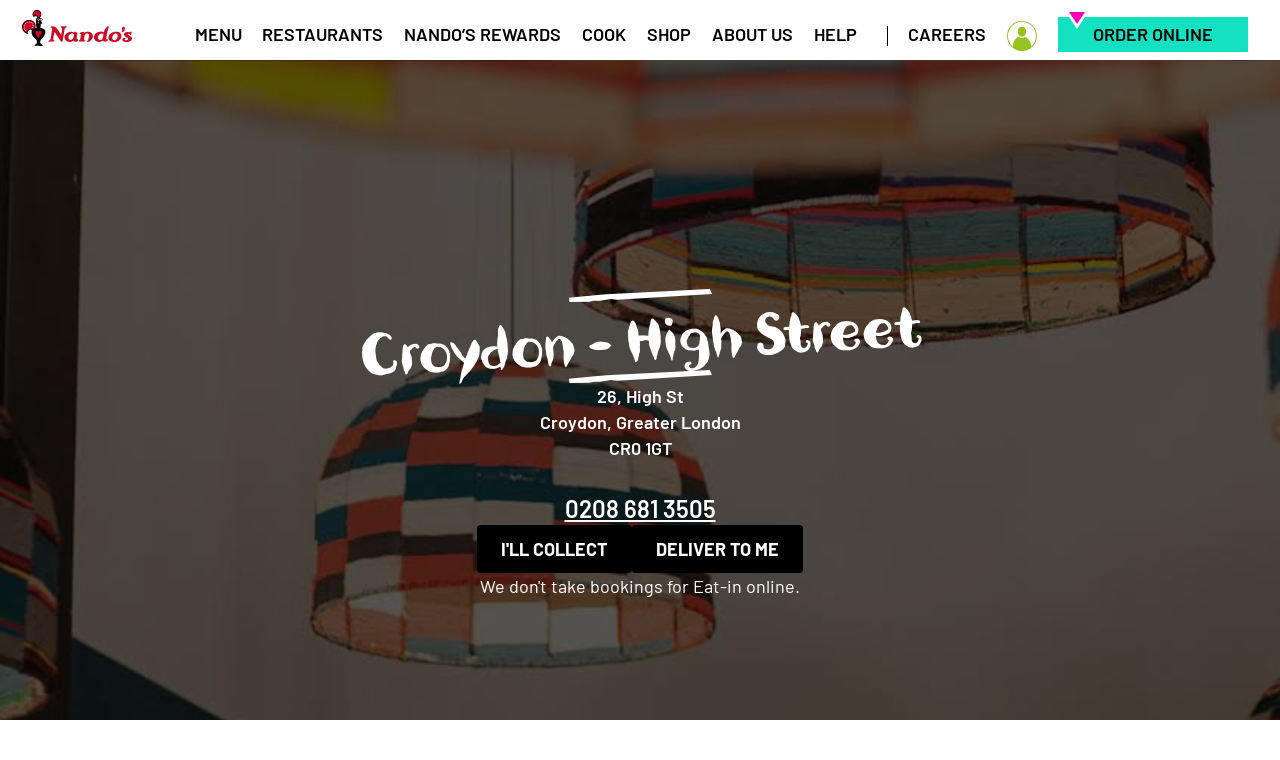

--- FILE ---
content_type: text/html; charset=utf-8
request_url: https://www.nandos.co.uk/restaurants/croydon-high-street
body_size: 35662
content:
<!DOCTYPE html><html lang="en"><head><meta charSet="utf-8"/><meta name="viewport" content="width=device-width, initial-scale=1"/><link rel="preload" as="image" href="/replatform/restaurants/img/drawn_line.svg"/><link rel="stylesheet" href="/_next/static/css/a94a56410da000b3.css?dpl=dpl_3LtubDAdRiA9QTpc9Zk3AYXwa4ws" data-precedence="next"/><link rel="stylesheet" href="/_next/static/css/4786611ddaa0dbd2.css?dpl=dpl_3LtubDAdRiA9QTpc9Zk3AYXwa4ws" data-precedence="next"/><link rel="stylesheet" href="/_next/static/css/5bc59973e85145aa.css?dpl=dpl_3LtubDAdRiA9QTpc9Zk3AYXwa4ws" data-precedence="next"/><link rel="stylesheet" href="/_next/static/css/a25370b56f2cd3ff.css?dpl=dpl_3LtubDAdRiA9QTpc9Zk3AYXwa4ws" data-precedence="next"/><link rel="preload" as="script" fetchPriority="low" href="/_next/static/chunks/webpack-9363e1807c37069a.js?dpl=dpl_3LtubDAdRiA9QTpc9Zk3AYXwa4ws"/><script src="/_next/static/chunks/4bd1b696-182b6b13bdad92e3.js?dpl=dpl_3LtubDAdRiA9QTpc9Zk3AYXwa4ws" async=""></script><script src="/_next/static/chunks/1255-8699e9cd3c028b2b.js?dpl=dpl_3LtubDAdRiA9QTpc9Zk3AYXwa4ws" async=""></script><script src="/_next/static/chunks/main-app-42492a90f54f573b.js?dpl=dpl_3LtubDAdRiA9QTpc9Zk3AYXwa4ws" async=""></script><script src="/_next/static/chunks/e5ab84c9-03f94cf258f6b6c8.js?dpl=dpl_3LtubDAdRiA9QTpc9Zk3AYXwa4ws" async=""></script><script src="/_next/static/chunks/aaea2bcf-884442894952ffeb.js?dpl=dpl_3LtubDAdRiA9QTpc9Zk3AYXwa4ws" async=""></script><script src="/_next/static/chunks/d320e741-d32498ad6613cee3.js?dpl=dpl_3LtubDAdRiA9QTpc9Zk3AYXwa4ws" async=""></script><script src="/_next/static/chunks/6964-5a2197c31b6aed6b.js?dpl=dpl_3LtubDAdRiA9QTpc9Zk3AYXwa4ws" async=""></script><script src="/_next/static/chunks/1029-9796db7d5a0b307c.js?dpl=dpl_3LtubDAdRiA9QTpc9Zk3AYXwa4ws" async=""></script><script src="/_next/static/chunks/9665-e8ea1372d917ed8a.js?dpl=dpl_3LtubDAdRiA9QTpc9Zk3AYXwa4ws" async=""></script><script src="/_next/static/chunks/9061-2e7da91f60ac6da2.js?dpl=dpl_3LtubDAdRiA9QTpc9Zk3AYXwa4ws" async=""></script><script src="/_next/static/chunks/2115-2f839222d8baa43a.js?dpl=dpl_3LtubDAdRiA9QTpc9Zk3AYXwa4ws" async=""></script><script src="/_next/static/chunks/6388-e64af3b743832c55.js?dpl=dpl_3LtubDAdRiA9QTpc9Zk3AYXwa4ws" async=""></script><script src="/_next/static/chunks/2665-9f574e3cb829825e.js?dpl=dpl_3LtubDAdRiA9QTpc9Zk3AYXwa4ws" async=""></script><script src="/_next/static/chunks/6271-d525836ea01803d4.js?dpl=dpl_3LtubDAdRiA9QTpc9Zk3AYXwa4ws" async=""></script><script src="/_next/static/chunks/4700-da7b8fb12b8e8239.js?dpl=dpl_3LtubDAdRiA9QTpc9Zk3AYXwa4ws" async=""></script><script src="/_next/static/chunks/app/layout-7399134b1a759bac.js?dpl=dpl_3LtubDAdRiA9QTpc9Zk3AYXwa4ws" async=""></script><script src="/_next/static/chunks/app/error-8bbfce0b1488d13e.js?dpl=dpl_3LtubDAdRiA9QTpc9Zk3AYXwa4ws" async=""></script><script src="/_next/static/chunks/6009-32a8137ca324bafb.js?dpl=dpl_3LtubDAdRiA9QTpc9Zk3AYXwa4ws" async=""></script><script src="/_next/static/chunks/app/%5Bmarket%5D/layout-13f72b22a3e39d7a.js?dpl=dpl_3LtubDAdRiA9QTpc9Zk3AYXwa4ws" async=""></script><script src="/_next/static/chunks/5239-8c1af3fb20f723e9.js?dpl=dpl_3LtubDAdRiA9QTpc9Zk3AYXwa4ws" async=""></script><script src="/_next/static/chunks/6007-8517412ffa407eae.js?dpl=dpl_3LtubDAdRiA9QTpc9Zk3AYXwa4ws" async=""></script><script src="/_next/static/chunks/9401-2ecb5da9ec7c707b.js?dpl=dpl_3LtubDAdRiA9QTpc9Zk3AYXwa4ws" async=""></script><script src="/_next/static/chunks/2258-23400f02989303d5.js?dpl=dpl_3LtubDAdRiA9QTpc9Zk3AYXwa4ws" async=""></script><script src="/_next/static/chunks/2275-4c6e84dab4de6bfc.js?dpl=dpl_3LtubDAdRiA9QTpc9Zk3AYXwa4ws" async=""></script><script src="/_next/static/chunks/3244-56b1c54b22a24f92.js?dpl=dpl_3LtubDAdRiA9QTpc9Zk3AYXwa4ws" async=""></script><script src="/_next/static/chunks/app/%5Bmarket%5D/restaurants/%5Bslug%5D/page-a7ff9524aa9b92aa.js?dpl=dpl_3LtubDAdRiA9QTpc9Zk3AYXwa4ws" async=""></script><link rel="preload" href="https://www.googletagmanager.com/gtm.js?id=GTM-P4NMQH" as="script"/><link rel="preload" href="//consent.truste.com/notice?domain=nandos.co.uk&amp;js=nj&amp;noticeType=bb&amp;gtm=1" as="script"/><link rel="preload" href="/replatform/scripts/convertLoader.js" as="script"/><link rel="preconnect" href="https://assets.nandos.dev"/><link rel="preconnect" href="https://consent.truste.com"/><link rel="shortcut icon" href="/replatform/favicon.png" type="image/png"/><title>Restaurant in Croydon | Eat-in, Delivery and Takeaway | Nando’s</title><meta name="description" content="Craving a Nando’s? Visit our restaurant on Croydon High Street for Eat-In, Click &amp; Collect or Delivery. Open 11:30 to 22:00pm."/><meta name="robots" content="index,follow,max-image-preview:large"/><meta name="article:modified_time" content="2025-09-10T17:02:27.887Z"/><link rel="canonical" href="https://www.nandos.co.uk/restaurants/croydon-high-street"/><link rel="alternate" hrefLang="en-GB" href="https://www.nandos.co.uk/restaurants/croydon-high-street"/><link rel="alternate" hrefLang="en-IE" href="https://www.nandos.ie/restaurants/croydon-high-street"/><meta property="og:title" content="Croydon - High Street"/><meta property="og:description" content="Craving a Nando’s? Visit our restaurant on Croydon High Street for Eat-In, Click &amp; Collect or Delivery. Open 11:30 to 22:00pm."/><meta property="og:url" content="https://www.nandos.co.uk/restaurants/croydon-high-street"/><meta property="og:site_name" content="Nando’s"/><meta property="og:image" content="https://www.nandos.co.uk/sites/default/files/OG_image_nandos.jpg"/><meta property="og:type" content="article"/><meta property="article:modified_time" content="2025-09-10T17:02:27.887Z"/><meta name="twitter:card" content="summary_large_image"/><meta name="twitter:title" content="Croydon - High Street"/><meta name="twitter:description" content="Craving a Nando’s? Visit our restaurant on Croydon High Street for Eat-In, Click &amp; Collect or Delivery. Open 11:30 to 22:00pm."/><meta name="twitter:image" content="https://www.nandos.co.uk/sites/default/files/OG_image_nandos.jpg"/><script src="/_next/static/chunks/polyfills-42372ed130431b0a.js?dpl=dpl_3LtubDAdRiA9QTpc9Zk3AYXwa4ws" noModule=""></script></head><body><div hidden=""><!--$--><!--/$--></div><script type="application/ld+json">{"@context":"https://schema.org","@type":["Organization","FoodEstablishment","FastFoodRestaurant"],"@id":"#brand","name":"Nando’s","url":"https://www.nandos.co.uk","logo":"https://www.nandos.co.uk/logo-512x512.png","image":["https://www.nandos.co.uk/logo-512x512.png"],"telephone":"020 3974 2182","priceRange":"££","servesCuisine":["Portuguese","African","Peri-Peri","Grilled Chicken"],"address":{"@type":"PostalAddress","streetAddress":"Erico House, 93-99 Upper Richmond Road","addressLocality":"Putney","addressRegion":"London","postalCode":"SW15 2TG","addressCountry":"GB"},"sameAs":["https://www.facebook.com/Nandos.UnitedKingdom","https://twitter.com/NandosUK","https://www.instagram.com/nandosuk","https://www.snapchat.com/add/nandosuki","https://www.youtube.com/channel/UCVgYYZS_7RE-Hh9dFVMo8Rw","https://play.spotify.com/user/nandosuk"]}</script><a class="sr-only focus:not-sr-only focus:absolute focus:top-0 focus:left-0 focus:bg-white focus:p-2 focus:text-black" style="z-index:14" href="#main-content">Jump to main content</a><header class="sticky top-0" style="z-index:13"><nav aria-label="main menu" class="Navigation_nav__QDp9z header"><ul class="" role="menubar"><li role="menuitem"><div class="LogoLink_barci___h6ex"><a href="https://nandos.co.uk">Nando’s</a></div></li><li role="none"><button type="button" aria-label="menu toggle" class="MobileNavigation_mobileNavigation__wOZZK" role="menuitem"><i></i>menu toggle</button></li><li role="none" class="NavigationGroup_authbuttons__yciri"><a href="#" class="Link_lbutton__4m_f_ Link_link__U8wtH" role="menuitem" data-role="authButton">Log in</a><a href="https://login.nandos.co.uk/signin/register" class="Link_lbutton__4m_f_ Link_link__U8wtH" role="menuitem" data-role="authButton">Sign up</a></li><li role="none"><a href="/food/menu" class="Link_link__U8wtH" role="menuitem">Menu</a></li><li role="none"><a href="#" class="Link_link__U8wtH" aria-expanded="false" role="menuitem">Restaurants</a><ul role="none" aria-hidden="true"><li role="none"><form class="RestaurantLocator_restaurantLocator__5qZOE RestaurantLocator_shorten__egDaD" noValidate="" action="/restaurants/search" method="get"><label id="search-1" for="edit-search-1">To find a Nando’s enter a town or postcode</label><input type="text" id="edit-search-1" placeholder="e.g. W5 3NU" aria-labelledby="search-1" name="location"/><button type="button" title="Please allow us access to your location" class="RestaurantLocator_geo__EXPfN"></button><input id="edit-submit1" type="submit" title="Search for a Nando’s" name="op" value="Go"/></form></li><li role="none"><div role="separator" class="Divider_divider__rI3zh Divider_horizontal__tX5Q2"></div></li><li role="none"><a href="/restaurants" class="Link_link__U8wtH" role="menuitem">View All Restaurants</a></li></ul></li><li role="none"><a href="#" class="Link_link__U8wtH" aria-expanded="false" role="menuitem">Nando’s Rewards</a><ul role="none" aria-hidden="true"><li role="none"><a href="/card/auth/register" class="Link_link__U8wtH" role="menuitem">Join now</a></li><li role="none"><a href="/rewards" class="Link_link__U8wtH" role="menuitem">How it works</a></li><li role="none"><a href="/card/lost-your-card" class="Link_link__U8wtH" role="menuitem">Lost Card</a></li><li role="none"><div role="separator" class="Divider_divider__rI3zh Divider_horizontal__tX5Q2"></div></li><li role="none"><a href="/card/auth/login" class="Link_login__VLcmC Link_link__U8wtH" role="menuitem">Log In</a></li></ul></li><li role="none"><a href="#" class="Link_link__U8wtH" aria-expanded="false" role="menuitem">Cook</a><ul role="none" aria-hidden="true"><li role="none"><a href="/cook" class="Link_link__U8wtH" role="menuitem">Products</a></li><li role="none"><a href="/recipes" class="Link_link__U8wtH" role="menuitem">Recipes</a></li></ul></li><li role="none"><a href="/food/shop" class="Link_link__U8wtH" role="menuitem">Shop</a></li><li role="none"><a href="#" class="Link_link__U8wtH" aria-expanded="false" role="menuitem">About Us</a><ul role="none" aria-hidden="true"><li role="none"><h4 class="Title_title___7AF9">About</h4></li><li role="none"><a href="/about-us/food" class="Link_link__U8wtH" role="menuitem">Food</a></li><li role="none"><a href="/whats-new" class="Link_link__U8wtH" role="menuitem">What&#x27;s New</a></li><li role="none"><a href="/our-story/fightingmalaria" class="Link_link__U8wtH" role="menuitem">Fighting Malaria</a></li><li role="none"><a href="/our-story/being-sustainable" class="Link_link__U8wtH" role="menuitem">Being Sustainable</a></li><li role="none"><h4 class="Title_title___7AF9">Connect</h4></li><li role="none"><a href="/our-story/app" class="Link_link__U8wtH" role="menuitem">The Nando’s App</a></li><li role="none"><a href="/blog" class="Link_link__U8wtH" role="menuitem">News</a></li><li role="none"><h4 class="Title_title___7AF9">Experience</h4></li><li role="none"><a href="/our-story/this-is-peri-peri" class="Link_link__U8wtH" role="menuitem">This is PERi-PERi</a></li><li role="none"><a href="/our-story/music" class="Link_link__U8wtH" role="menuitem">Music</a></li><li role="none"><a href="/our-story/art" class="Link_link__U8wtH" role="menuitem">Art</a></li></ul></li><li role="none"><a href="#" class="Link_link__U8wtH" aria-expanded="false" role="menuitem">Help</a><ul role="none" aria-hidden="true"><li role="none"><h4 class="Title_title___7AF9">FAQs</h4></li><li role="none"><a href="https://help.nandos.co.uk/hc/en-gb" class="Link_link__U8wtH" role="menuitem">Search FAQs</a></li><li role="none"><a href="https://help.nandos.co.uk/hc/en-gb/categories/360003170978-My-Account" class="Link_link__U8wtH" role="menuitem">My Account</a></li><li role="none"><a href="https://help.nandos.co.uk/hc/en-gb/categories/360003177877-Our-Food" class="Link_link__U8wtH" role="menuitem">Food</a></li><li role="none"><a href="https://help.nandos.co.uk/hc/en-gb/categories/360003166618-Online-Ordering" class="Link_link__U8wtH" role="menuitem">Online Ordering</a></li><li role="none"><a href="https://help.nandos.co.uk/hc/en-gb/categories/360003177897-Our-Restaurants" class="Link_link__U8wtH" role="menuitem">Restaurants</a></li><li role="none"><a href="https://help.nandos.co.uk/hc/en-gb/categories/360003170958-Nando-s-Cards-Gift-Cards-Discounts" class="Link_link__U8wtH" role="menuitem">Nando’s Card &amp; Discounts</a></li><li role="none"><a href="https://help.nandos.co.uk/hc/en-gb/articles/360016324818-I-Am-Organising-A-Fundraising-Event-Can-You-Help-" class="Link_link__U8wtH" role="menuitem">Fundraising Requests</a></li><li role="none"><a href="https://help.nandos.co.uk/hc/en-gb/categories/360003170918-Sustainability" class="Link_link__U8wtH" role="menuitem">Sustainability</a></li><li role="none"><h4 class="Title_title___7AF9">Contact</h4></li><li role="none"><a href="https://help.nandos.co.uk/hc/en-gb/requests/new?ticket_form_id=12958532951313" class="Link_link__U8wtH" role="menuitem">Contact Us</a></li><li role="none"><h4 class="Title_title___7AF9">Resources</h4></li><li role="none"><a href="/press-gallery" class="Link_link__U8wtH" role="menuitem">Press Gallery</a></li></ul></li><li role="menuitem" aria-hidden="true"><div role="separator" class="Divider_divider__rI3zh"></div></li><li role="none"><a href="https://nandos.careers" class="Link_link__U8wtH" role="menuitem">Careers</a></li><li role="none"><a href="/profile" title="Profile" class="Link_login__VLcmC Link_iconOnly__ZaQhp Link_link__U8wtH" role="menuitem" data-role="authButton">Profile</a></li><li role="none"><a href="/order/search" title="Order online" class="Link_order__7SIP9 Link_link__U8wtH" role="menuitem" data-role="orderButton">Order online</a></li></ul></nav><div aria-hidden="true" class="Shade_shade__Nmxdv"></div></header><main id="main-content" tabindex="-1" role="main"><script type="application/ld+json">{"@context":"https://schema.org","@graph":[{"@type":"Restaurant","@id":"https://www.nandos.co.uk/restaurants/croydon-high-street#restaurant","name":"Croydon - High Street","logo":"https://www.nandos.co.uk/logo-512x512.png","description":"Croydon - High Street","url":"https://www.nandos.co.uk/restaurants/croydon-high-street","mainEntityOfPage":{"@type":"WebPage","@id":"https://www.nandos.co.uk/restaurants/croydon-high-street"},"address":{"@type":"PostalAddress","streetAddress":"26,  High St","postalCode":"CR0 1GT","addressLocality":"Croydon, Greater London","addressRegion":"England","addressCountry":"GB"},"telephone":"0208 681 3505","contactPoint":[{"@type":"ContactPoint","telephone":"0208 681 3505","contactType":"reservations"}],"openingHoursSpecification":[{"@type":"OpeningHoursSpecification","dayOfWeek":"https://schema.org/Sunday","opens":"11:30","closes":"22:00"},{"@type":"OpeningHoursSpecification","dayOfWeek":"https://schema.org/Monday","opens":"11:30","closes":"22:00"},{"@type":"OpeningHoursSpecification","dayOfWeek":"https://schema.org/Tuesday","opens":"11:30","closes":"22:00"},{"@type":"OpeningHoursSpecification","dayOfWeek":"https://schema.org/Wednesday","opens":"11:30","closes":"22:00"},{"@type":"OpeningHoursSpecification","dayOfWeek":"https://schema.org/Thursday","opens":"11:30","closes":"22:00"},{"@type":"OpeningHoursSpecification","dayOfWeek":"https://schema.org/Friday","opens":"11:30","closes":"22:00"},{"@type":"OpeningHoursSpecification","dayOfWeek":"https://schema.org/Saturday","opens":"11:30","closes":"22:00"}],"geo":{"@type":"GeoCoordinates","latitude":51.372863,"longitude":-0.100498},"servesCuisine":["Portuguese","African","Peri-Peri","Grilled Chicken"],"menu":"https://www.nandos.co.uk/food/menu","branchOf":{"@id":"#brand"},"brand":{"@id":"#brand"},"priceRange":"££","paymentAccepted":["Cash","Credit Card","Debit Card"],"currenciesAccepted":"GBP","acceptsReservations":false,"image":["https://www.nandos.co.uk/replatform/restaurants/img/default-restaurant-hero-background.png"],"amenityFeature":[{"@type":"LocationFeatureSpecification","name":"Dine-in","value":true},{"@type":"LocationFeatureSpecification","name":"Takeaway","value":true},{"@type":"LocationFeatureSpecification","name":"Delivery","value":true},{"@type":"LocationFeatureSpecification","name":"Baby changing facilities","value":true},{"@type":"LocationFeatureSpecification","name":"Wheelchair accessible entrance","value":true},{"@type":"LocationFeatureSpecification","name":"Outdoor seating","value":true},{"@type":"LocationFeatureSpecification","name":"Free Wi-Fi","value":true}],"keywords":"Croydon - High Street, Croydon, Greater London restaurant, Nando's, Peri-Peri, Chicken, Dine-in, Takeaway, Delivery, Baby changing facilities, Wheelchair accessible entrance, Outdoor seating, Free Wi-Fi","hasMenu":[{"@id":"UK:croydon-high-street"}]},{"@type":"Menu","@id":"UK:croydon-high-street","identifier":"UK:croydon-high-street","name":"croydon-high-street","hasMenuSection":[{"@type":"MenuSection","@id":"section:starters","identifier":"section:starters","hasMenuItem":[{"@type":"MenuItem","@id":"chicken-chorizo:starters","identifier":"chicken-chorizo:starters","name":"Chicken Chorizo","description":"Grilled chicken chorizo, spiced with smoked paprika and garlic, then drizzled with PERi-Honey. No pork. Not a sausage.","offers":[{"@type":"Offer","priceCurrency":"GBP","price":"5.95","eligibleRegion":["Collection","Eat in"]}],"menuAddOn":[{"@type":"MenuItem","name":"No PERi-Honey","description":"Remove ingredients?"}]},{"@type":"MenuItem","@id":"bubble-squeak-croquettes:starters","identifier":"bubble-squeak-croquettes:starters","name":"Bubble \u0026 Squeak Croquettes","description":"Our twist on a popular Portuguese snack. Five crispy croquettes filled with shredded Brussel sprouts, mash and red onion. Served with our Caesar dressing for","offers":[{"@type":"Offer","priceCurrency":"GBP","price":"5.25","eligibleRegion":["Collection","Eat in"]}],"menuAddOn":[{"@type":"MenuItem","name":"No Caesar Dressing","description":"Remove ingredients?"}],"additionalProperty":[{"@type":"PropertyValue","name":"EGG","value":"YES"},{"@type":"PropertyValue","name":"MILK","value":"YES"},{"@type":"PropertyValue","name":"MUSTARD","value":"YES"}]},{"@type":"MenuItem","@id":"take-your-pick:starters","identifier":"take-your-pick:starters","name":"Dare to share","description":"Choose any three starters.","offers":[{"@type":"Offer","priceCurrency":"GBP","price":"12.25","eligibleRegion":["Collection","Eat in"]}],"menuAddOn":[{"@type":"MenuItem","name":"Chicken Chorizo","description":"Choose any three"},{"@type":"MenuItem","name":"Bubble \u0026 Squeak Croquettes","description":"Choose any three: VEGETARIAN"},{"@type":"MenuItem","name":"Halloumi Sticks \u0026 PERi-Honey","description":"Choose any three: VEGETARIAN"},{"@type":"MenuItem","name":"Halloumi Sticks \u0026 Chilli Jam","description":"Choose any three: VEGETARIAN"},{"@type":"MenuItem","name":"Houmous with PERi-PERi Drizzle","description":"Choose any three: LOW_LACTOSE, VEGAN, VEGETARIAN"}]},{"@type":"MenuItem","@id":"halloumi-sticks-dip:starters","identifier":"halloumi-sticks-dip:starters","name":"Halloumi Sticks \u0026 Chilli Jam","description":"Five chunky sticks of grilled halloumi with our chilli jam for dipping.","offers":[{"@type":"Offer","priceCurrency":"GBP","price":"5.25","eligibleRegion":["Collection","Eat in"]}],"additionalProperty":[{"@type":"PropertyValue","name":"MILK","value":"YES"}]},{"@type":"MenuItem","@id":"halloumi-sticks-honey:starters","identifier":"halloumi-sticks-honey:starters","name":"Halloumi Sticks \u0026 PERi-Honey","description":"Five chunky sticks of grilled halloumi with PERi-Honey for dipping.","offers":[{"@type":"Offer","priceCurrency":"GBP","price":"5.25","eligibleRegion":["Collection","Eat in"]}],"additionalProperty":[{"@type":"PropertyValue","name":"MILK","value":"YES"}]},{"@type":"MenuItem","@id":"houmous-with-pe-ri-pe-ri-drizzle:starters","identifier":"houmous-with-pe-ri-pe-ri-drizzle:starters","name":"Houmous with PERi-PERi Drizzle","description":"Served with warm pitta triangles.","offers":[{"@type":"Offer","priceCurrency":"GBP","price":"5.25","eligibleRegion":["Collection","Eat in"]}],"additionalProperty":[{"@type":"PropertyValue","name":"GLUTEN","value":"YES"},{"@type":"PropertyValue","name":"GLUTEN_WHEAT","value":"YES"},{"@type":"PropertyValue","name":"SESAME","value":"YES"}]},{"@type":"MenuItem","@id":"sweet-potato-wedges-with-garlic-pe-rinaise:starters","identifier":"sweet-potato-wedges-with-garlic-pe-rinaise:starters","name":"Sweet Potato Wedges","description":"Served with our Garlic PERinaise. 10p from every plate goes towards fighting malaria in our homeland Southern Africa.","offers":[{"@type":"Offer","priceCurrency":"GBP","price":"5.25","eligibleRegion":["Collection","Eat in"]}]},{"@type":"MenuItem","@id":"cheesy-garlic-pitta:starters","identifier":"cheesy-garlic-pitta:starters","name":"Cheesy Garlic Pitta","description":"A toasted sourdough pitta oozing with melty cheddar cheese, garlic, spring onions and a hint of PERi-PERi. Served with our red pepper chutney on the side.","offers":[{"@type":"Offer","priceCurrency":"GBP","price":"5.25","eligibleRegion":["Collection","Eat in"]}],"additionalProperty":[{"@type":"PropertyValue","name":"GLUTEN","value":"YES"},{"@type":"PropertyValue","name":"GLUTEN_WHEAT","value":"YES"},{"@type":"PropertyValue","name":"MILK","value":"YES"}]},{"@type":"MenuItem","@id":"spicy-mixed-olives:starters","identifier":"spicy-mixed-olives:starters","name":"Spicy Mixed Olives","description":"Juicy olives with garlic, peppers and mushrooms.","offers":[{"@type":"Offer","priceCurrency":"GBP","price":"4.25","eligibleRegion":["Collection","Eat in"]}]},{"@type":"MenuItem","@id":"pe-ri-pe-ri-nuts:starters","identifier":"pe-ri-pe-ri-nuts:starters","name":"PERi-PERi Nuts","description":"Crunchy almonds, cashews and macadamia nuts in a fiery PERi-PERi seasoning.","offers":[{"@type":"Offer","priceCurrency":"GBP","price":"4.25","eligibleRegion":["Collection","Eat in"]}],"additionalProperty":[{"@type":"PropertyValue","name":"GLUTEN","description":"Possible cross contamination at the manufacturing site","value":"MAYBE_FROM_MANUFACTURING"},{"@type":"PropertyValue","name":"GLUTEN_BARLEY","description":"Possible cross contamination at the manufacturing site","value":"MAYBE_FROM_MANUFACTURING"},{"@type":"PropertyValue","name":"GLUTEN_WHEAT","description":"Possible cross contamination at the manufacturing site","value":"MAYBE_FROM_MANUFACTURING"},{"@type":"PropertyValue","name":"MILK","description":"Possible cross contamination at the manufacturing site","value":"MAYBE_FROM_MANUFACTURING"},{"@type":"PropertyValue","name":"NUT","value":"YES"},{"@type":"PropertyValue","name":"PEANUT","description":"Possible cross contamination at the manufacturing site","value":"MAYBE_FROM_MANUFACTURING"},{"@type":"PropertyValue","name":"SOYA","description":"Possible cross contamination at the manufacturing site","value":"MAYBE_FROM_MANUFACTURING"},{"@type":"PropertyValue","name":"ALMONDS","value":"YES"},{"@type":"PropertyValue","name":"HAZELNUTS","description":"Possible cross contamination at the manufacturing site","value":"MAYBE_FROM_MANUFACTURING"},{"@type":"PropertyValue","name":"WALNUTS","description":"Possible cross contamination at the manufacturing site","value":"MAYBE_FROM_MANUFACTURING"},{"@type":"PropertyValue","name":"BRAZIL_NUTS","description":"Possible cross contamination at the manufacturing site","value":"MAYBE_FROM_MANUFACTURING"},{"@type":"PropertyValue","name":"CASHEWS","value":"YES"},{"@type":"PropertyValue","name":"PECANS","description":"Possible cross contamination at the manufacturing site","value":"MAYBE_FROM_MANUFACTURING"},{"@type":"PropertyValue","name":"PISTACHIOS","description":"Possible cross contamination at the manufacturing site","value":"MAYBE_FROM_MANUFACTURING"},{"@type":"PropertyValue","name":"MACADAMIA_NUTS","value":"YES"}]}],"name":"Starters"},{"@type":"MenuSection","@id":"section:pe-ri-pe-ri-chicken","identifier":"section:pe-ri-pe-ri-chicken","hasMenuItem":[{"@type":"MenuItem","@id":"4-boneless-chicken-thighs:pe-ri-pe-ri-chicken","identifier":"4-boneless-chicken-thighs:pe-ri-pe-ri-chicken","name":"4 Boneless Chicken Thighs","description":"Flame-grilled with crispy skin and served in your favourite spice.","offers":[{"@type":"Offer","priceCurrency":"GBP","price":"10.25","eligibleRegion":["Collection","Eat in"]},{"@type":"Offer","priceCurrency":"GBP","price":"16.50","eligibleRegion":["Collection","Eat in"]}],"menuAddOn":[{"@type":"MenuItem","name":"Extra Hot","description":"How spicy?"},{"@type":"MenuItem","name":"Hot","description":"How spicy?"},{"@type":"MenuItem","name":"Sweet Heat","description":"How spicy?"},{"@type":"MenuItem","name":"Medium","description":"How spicy?"},{"@type":"MenuItem","name":"Lemon \u0026 Herb","description":"How spicy?"},{"@type":"MenuItem","name":"On its own","description":"Choose your meal: LOW_LACTOSE"},{"@type":"MenuItem","name":"+2 regular sides","description":"Choose your meal"},{"@type":"MenuItem","name":"Rostinas","description":"Choose 2 regular sides: VEGAN, VEGETARIAN"},{"@type":"MenuItem","name":"PERi-Mac \u0026 Cheese","description":"Choose 2 regular sides: VEGETARIAN"},{"@type":"MenuItem","name":"Charred Corn","description":"Choose 2 regular sides: LOW_LACTOSE, VEGAN, VEGETARIAN"},{"@type":"MenuItem","name":"Portuguese Tomato Salad","description":"Choose 2 regular sides: LOW_LACTOSE, VEGAN, VEGETARIAN"},{"@type":"MenuItem","name":"Hearty Grains","description":"Choose 2 regular sides: VEGAN, VEGETARIAN"}]},{"@type":"MenuItem","@id":"chicken-butterfly:pe-ri-pe-ri-chicken","identifier":"chicken-butterfly:pe-ri-pe-ri-chicken","name":"Chicken Butterfly","description":"Two chicken breasts joined by crispy flame-grilled skin.","offers":[{"@type":"Offer","priceCurrency":"GBP","price":"10.25","eligibleRegion":["Collection","Eat in"]},{"@type":"Offer","priceCurrency":"GBP","price":"16.50","eligibleRegion":["Collection","Eat in"]}],"menuAddOn":[{"@type":"MenuItem","name":"Extra Hot","description":"How spicy?"},{"@type":"MenuItem","name":"Hot","description":"How spicy?"},{"@type":"MenuItem","name":"Sweet Heat","description":"How spicy?"},{"@type":"MenuItem","name":"Medium","description":"How spicy?"},{"@type":"MenuItem","name":"Lemon \u0026 Herb","description":"How spicy?"},{"@type":"MenuItem","name":"On its own","description":"Choose your meal: LOW_LACTOSE"},{"@type":"MenuItem","name":"+2 regular sides","description":"Choose your meal"},{"@type":"MenuItem","name":"Rostinas","description":"Choose 2 regular sides: VEGAN, VEGETARIAN"},{"@type":"MenuItem","name":"PERi-Mac \u0026 Cheese","description":"Choose 2 regular sides: VEGETARIAN"},{"@type":"MenuItem","name":"Charred Corn","description":"Choose 2 regular sides: LOW_LACTOSE, VEGAN, VEGETARIAN"},{"@type":"MenuItem","name":"Portuguese Tomato Salad","description":"Choose 2 regular sides: LOW_LACTOSE, VEGAN, VEGETARIAN"},{"@type":"MenuItem","name":"Hearty Grains","description":"Choose 2 regular sides: VEGAN, VEGETARIAN"}]},{"@type":"MenuItem","@id":"1-2-chicken:pe-ri-pe-ri-chicken","identifier":"1-2-chicken:pe-ri-pe-ri-chicken","name":"1/2 Chicken","description":"A chicken breast and a leg, served on the bone with crispy skin. Flame-grilled in your favourite spice.","offers":[{"@type":"Offer","priceCurrency":"GBP","price":"9.25","eligibleRegion":["Collection","Eat in"]},{"@type":"Offer","priceCurrency":"GBP","price":"15.50","eligibleRegion":["Collection","Eat in"]}],"menuAddOn":[{"@type":"MenuItem","name":"Extra Hot","description":"How spicy?"},{"@type":"MenuItem","name":"Hot","description":"How spicy?"},{"@type":"MenuItem","name":"Sweet Heat","description":"How spicy?"},{"@type":"MenuItem","name":"Medium","description":"How spicy?"},{"@type":"MenuItem","name":"Lemon \u0026 Herb","description":"How spicy?"},{"@type":"MenuItem","name":"On its own","description":"Choose your meal: LOW_LACTOSE"},{"@type":"MenuItem","name":"+2 regular sides","description":"Choose your meal"},{"@type":"MenuItem","name":"Rostinas","description":"Choose 2 regular sides: VEGAN, VEGETARIAN"},{"@type":"MenuItem","name":"PERi-Mac \u0026 Cheese","description":"Choose 2 regular sides: VEGETARIAN"},{"@type":"MenuItem","name":"Charred Corn","description":"Choose 2 regular sides: LOW_LACTOSE, VEGAN, VEGETARIAN"},{"@type":"MenuItem","name":"Portuguese Tomato Salad","description":"Choose 2 regular sides: LOW_LACTOSE, VEGAN, VEGETARIAN"},{"@type":"MenuItem","name":"Hearty Grains","description":"Choose 2 regular sides: VEGAN, VEGETARIAN"}]},{"@type":"MenuItem","@id":"1-4-chicken:pe-ri-pe-ri-chicken","identifier":"1-4-chicken:pe-ri-pe-ri-chicken","name":"1/4 Chicken","description":"A chicken breast or leg, served on the bone with crispy skin and flame-grilled in your favourite spice.","offers":[{"@type":"Offer","priceCurrency":"GBP","price":"5.75","eligibleRegion":["Collection","Eat in"]},{"@type":"Offer","priceCurrency":"GBP","price":"12.00","eligibleRegion":["Collection","Eat in"]}],"menuAddOn":[{"@type":"MenuItem","name":"Extra Hot","description":"How spicy?"},{"@type":"MenuItem","name":"Hot","description":"How spicy?"},{"@type":"MenuItem","name":"Sweet Heat","description":"How spicy?"},{"@type":"MenuItem","name":"Medium","description":"How spicy?"},{"@type":"MenuItem","name":"Lemon \u0026 Herb","description":"How spicy?"},{"@type":"MenuItem","name":"On its own","description":"Choose your meal: LOW_LACTOSE"},{"@type":"MenuItem","name":"+2 regular sides","description":"Choose your meal"},{"@type":"MenuItem","name":"Rostinas","description":"Choose 2 regular sides: VEGAN, VEGETARIAN"},{"@type":"MenuItem","name":"PERi-Mac \u0026 Cheese","description":"Choose 2 regular sides: VEGETARIAN"},{"@type":"MenuItem","name":"Charred Corn","description":"Choose 2 regular sides: LOW_LACTOSE, VEGAN, VEGETARIAN"},{"@type":"MenuItem","name":"Portuguese Tomato Salad","description":"Choose 2 regular sides: LOW_LACTOSE, VEGAN, VEGETARIAN"},{"@type":"MenuItem","name":"Hearty Grains","description":"Choose 2 regular sides: VEGAN, VEGETARIAN"}]},{"@type":"MenuItem","@id":"whole-chicken:pe-ri-pe-ri-chicken","identifier":"whole-chicken:pe-ri-pe-ri-chicken","name":"Whole Chicken","description":"Two breasts and two legs, served on the bone and flame-grilled in your favourite spice.","offers":[{"@type":"Offer","priceCurrency":"GBP","price":"17.25","eligibleRegion":["Collection","Eat in"]}],"menuAddOn":[{"@type":"MenuItem","name":"Extra Hot","description":"How spicy?"},{"@type":"MenuItem","name":"Hot","description":"How spicy?"},{"@type":"MenuItem","name":"Sweet Heat","description":"How spicy?"},{"@type":"MenuItem","name":"Medium","description":"How spicy?"},{"@type":"MenuItem","name":"Lemon \u0026 Herb","description":"How spicy?"}]},{"@type":"MenuItem","@id":"10-wing-roulette:pe-ri-pe-ri-chicken","identifier":"10-wing-roulette:pe-ri-pe-ri-chicken","name":"Wing Roulette","description":"10 Wings, different spices. Who knows what you’ll get.","offers":[{"@type":"Offer","priceCurrency":"GBP","price":"13.00","eligibleRegion":["Collection","Eat in"]}]},{"@type":"MenuItem","@id":"10-chicken-wings:pe-ri-pe-ri-chicken","identifier":"10-chicken-wings:pe-ri-pe-ri-chicken","name":"10 Chicken Wings","description":"Flame-grilled in your favourite spice and perfect for sharing.","offers":[{"@type":"Offer","priceCurrency":"GBP","price":"13.00","eligibleRegion":["Collection","Eat in"]},{"@type":"Offer","priceCurrency":"GBP","price":"19.25","eligibleRegion":["Collection","Eat in"]}],"menuAddOn":[{"@type":"MenuItem","name":"Extra Hot","description":"How spicy?"},{"@type":"MenuItem","name":"Hot","description":"How spicy?"},{"@type":"MenuItem","name":"Sweet Heat","description":"How spicy?"},{"@type":"MenuItem","name":"Medium","description":"How spicy?"},{"@type":"MenuItem","name":"Lemon \u0026 Herb","description":"How spicy?"},{"@type":"MenuItem","name":"On its own","description":"Choose your meal: LOW_LACTOSE"},{"@type":"MenuItem","name":"+2 regular sides","description":"Choose your meal"},{"@type":"MenuItem","name":"Rostinas","description":"Choose 2 regular sides: VEGAN, VEGETARIAN"},{"@type":"MenuItem","name":"PERi-Mac \u0026 Cheese","description":"Choose 2 regular sides: VEGETARIAN"},{"@type":"MenuItem","name":"Charred Corn","description":"Choose 2 regular sides: LOW_LACTOSE, VEGAN, VEGETARIAN"},{"@type":"MenuItem","name":"Portuguese Tomato Salad","description":"Choose 2 regular sides: LOW_LACTOSE, VEGAN, VEGETARIAN"},{"@type":"MenuItem","name":"Hearty Grains","description":"Choose 2 regular sides: VEGAN, VEGETARIAN"}]},{"@type":"MenuItem","@id":"5-chicken-wings:pe-ri-pe-ri-chicken","identifier":"5-chicken-wings:pe-ri-pe-ri-chicken","name":"5 Chicken Wings","description":"Juicy wings, flame-grilled in your favourite spice.","offers":[{"@type":"Offer","priceCurrency":"GBP","price":"7.75","eligibleRegion":["Collection","Eat in"]},{"@type":"Offer","priceCurrency":"GBP","price":"14.00","eligibleRegion":["Collection","Eat in"]}],"menuAddOn":[{"@type":"MenuItem","name":"Extra Hot","description":"How spicy?"},{"@type":"MenuItem","name":"Hot","description":"How spicy?"},{"@type":"MenuItem","name":"Sweet Heat","description":"How spicy?"},{"@type":"MenuItem","name":"Medium","description":"How spicy?"},{"@type":"MenuItem","name":"Lemon \u0026 Herb","description":"How spicy?"},{"@type":"MenuItem","name":"On its own","description":"Choose your meal: LOW_LACTOSE"},{"@type":"MenuItem","name":"+2 regular sides","description":"Choose your meal"},{"@type":"MenuItem","name":"Rostinas","description":"Choose 2 regular sides: VEGAN, VEGETARIAN"},{"@type":"MenuItem","name":"PERi-Mac \u0026 Cheese","description":"Choose 2 regular sides: VEGETARIAN"},{"@type":"MenuItem","name":"Charred Corn","description":"Choose 2 regular sides: LOW_LACTOSE, VEGAN, VEGETARIAN"},{"@type":"MenuItem","name":"Portuguese Tomato Salad","description":"Choose 2 regular sides: LOW_LACTOSE, VEGAN, VEGETARIAN"},{"@type":"MenuItem","name":"Hearty Grains","description":"Choose 2 regular sides: VEGAN, VEGETARIAN"}]},{"@type":"MenuItem","@id":"3-chicken-wings:pe-ri-pe-ri-chicken","identifier":"3-chicken-wings:pe-ri-pe-ri-chicken","name":"3 Chicken Wings","description":"Juicy wings, flame-grilled in your favourite spice.","offers":[{"@type":"Offer","priceCurrency":"GBP","price":"5.75","eligibleRegion":["Collection","Eat in"]},{"@type":"Offer","priceCurrency":"GBP","price":"12.00","eligibleRegion":["Collection","Eat in"]}],"menuAddOn":[{"@type":"MenuItem","name":"Extra Hot","description":"How spicy?"},{"@type":"MenuItem","name":"Hot","description":"How spicy?"},{"@type":"MenuItem","name":"Sweet Heat","description":"How spicy?"},{"@type":"MenuItem","name":"Medium","description":"How spicy?"},{"@type":"MenuItem","name":"Lemon \u0026 Herb","description":"How spicy?"},{"@type":"MenuItem","name":"On its own","description":"Choose your meal: LOW_LACTOSE"},{"@type":"MenuItem","name":"+2 regular sides","description":"Choose your meal"},{"@type":"MenuItem","name":"Rostinas","description":"Choose 2 regular sides: VEGAN, VEGETARIAN"},{"@type":"MenuItem","name":"PERi-Mac \u0026 Cheese","description":"Choose 2 regular sides: VEGETARIAN"},{"@type":"MenuItem","name":"Charred Corn","description":"Choose 2 regular sides: LOW_LACTOSE, VEGAN, VEGETARIAN"},{"@type":"MenuItem","name":"Portuguese Tomato Salad","description":"Choose 2 regular sides: LOW_LACTOSE, VEGAN, VEGETARIAN"},{"@type":"MenuItem","name":"Hearty Grains","description":"Choose 2 regular sides: VEGAN, VEGETARIAN"}]},{"@type":"MenuItem","@id":"10-saucy-wings:pe-ri-pe-ri-chicken","identifier":"10-saucy-wings:pe-ri-pe-ri-chicken","name":"10 Extra Saucy Wings","description":"10 Chicken Wings flame-grilled in your favourite spice and PERi-Tamer then drizzled with our creamy yoghurt dressing. Napkins needed.","offers":[{"@type":"Offer","priceCurrency":"GBP","price":"13.50","eligibleRegion":["Collection","Eat in"]},{"@type":"Offer","priceCurrency":"GBP","price":"19.75","eligibleRegion":["Collection","Eat in"]}],"menuAddOn":[{"@type":"MenuItem","name":"Extra Hot","description":"How spicy?"},{"@type":"MenuItem","name":"Hot","description":"How spicy?"},{"@type":"MenuItem","name":"Sweet Heat","description":"How spicy?"},{"@type":"MenuItem","name":"Medium","description":"How spicy?"},{"@type":"MenuItem","name":"Lemon \u0026 Herb","description":"How spicy?"},{"@type":"MenuItem","name":"On its own","description":"Choose your meal"},{"@type":"MenuItem","name":"+2 regular sides","description":"Choose your meal"},{"@type":"MenuItem","name":"Rostinas","description":"Choose 2 regular sides: VEGAN, VEGETARIAN"},{"@type":"MenuItem","name":"PERi-Mac \u0026 Cheese","description":"Choose 2 regular sides: VEGETARIAN"},{"@type":"MenuItem","name":"Charred Corn","description":"Choose 2 regular sides: LOW_LACTOSE, VEGAN, VEGETARIAN"},{"@type":"MenuItem","name":"Portuguese Tomato Salad","description":"Choose 2 regular sides: LOW_LACTOSE, VEGAN, VEGETARIAN"},{"@type":"MenuItem","name":"Hearty Grains","description":"Choose 2 regular sides: VEGAN, VEGETARIAN"},{"@type":"MenuItem","name":"No Creamy Yoghurt Dressing","description":"Remove ingredients?"}],"additionalProperty":[{"@type":"PropertyValue","name":"EGG","value":"YES"},{"@type":"PropertyValue","name":"MILK","value":"YES"},{"@type":"PropertyValue","name":"MUSTARD","value":"YES"}]},{"@type":"MenuItem","@id":"5-saucy-wings:pe-ri-pe-ri-chicken","identifier":"5-saucy-wings:pe-ri-pe-ri-chicken","name":"5 Extra Saucy Wings","description":"5 Chicken Wings flame-grilled in your favourite spice and PERi-Tamer then drizzled with our creamy yoghurt dressing. Napkins needed.","offers":[{"@type":"Offer","priceCurrency":"GBP","price":"8.25","eligibleRegion":["Collection","Eat in"]},{"@type":"Offer","priceCurrency":"GBP","price":"14.50","eligibleRegion":["Collection","Eat in"]}],"menuAddOn":[{"@type":"MenuItem","name":"Extra Hot","description":"How spicy?"},{"@type":"MenuItem","name":"Hot","description":"How spicy?"},{"@type":"MenuItem","name":"Sweet Heat","description":"How spicy?"},{"@type":"MenuItem","name":"Medium","description":"How spicy?"},{"@type":"MenuItem","name":"Lemon \u0026 Herb","description":"How spicy?"},{"@type":"MenuItem","name":"On its own","description":"Choose your meal"},{"@type":"MenuItem","name":"+2 regular sides","description":"Choose your meal"},{"@type":"MenuItem","name":"Rostinas","description":"Choose 2 regular sides: VEGAN, VEGETARIAN"},{"@type":"MenuItem","name":"PERi-Mac \u0026 Cheese","description":"Choose 2 regular sides: VEGETARIAN"},{"@type":"MenuItem","name":"Charred Corn","description":"Choose 2 regular sides: LOW_LACTOSE, VEGAN, VEGETARIAN"},{"@type":"MenuItem","name":"Portuguese Tomato Salad","description":"Choose 2 regular sides: LOW_LACTOSE, VEGAN, VEGETARIAN"},{"@type":"MenuItem","name":"Hearty Grains","description":"Choose 2 regular sides: VEGAN, VEGETARIAN"},{"@type":"MenuItem","name":"No Creamy Yoghurt Dressing","description":"Remove ingredients?"}],"additionalProperty":[{"@type":"PropertyValue","name":"EGG","value":"YES"},{"@type":"PropertyValue","name":"MILK","value":"YES"},{"@type":"PropertyValue","name":"MUSTARD","value":"YES"}]},{"@type":"MenuItem","@id":"3-saucy-wings:pe-ri-pe-ri-chicken","identifier":"3-saucy-wings:pe-ri-pe-ri-chicken","name":"3 Extra Saucy Wings","description":"3 Chicken Wings flame-grilled in your favourite spice and PERi-Tamer then drizzled with our creamy yoghurt dressing. Napkins needed.","offers":[{"@type":"Offer","priceCurrency":"GBP","price":"6.00","eligibleRegion":["Collection","Eat in"]},{"@type":"Offer","priceCurrency":"GBP","price":"12.25","eligibleRegion":["Collection","Eat in"]}],"menuAddOn":[{"@type":"MenuItem","name":"Extra Hot","description":"How spicy?"},{"@type":"MenuItem","name":"Hot","description":"How spicy?"},{"@type":"MenuItem","name":"Sweet Heat","description":"How spicy?"},{"@type":"MenuItem","name":"Medium","description":"How spicy?"},{"@type":"MenuItem","name":"Lemon \u0026 Herb","description":"How spicy?"},{"@type":"MenuItem","name":"On its own","description":"Choose your meal"},{"@type":"MenuItem","name":"+2 regular sides","description":"Choose your meal"},{"@type":"MenuItem","name":"Rostinas","description":"Choose 2 regular sides: VEGAN, VEGETARIAN"},{"@type":"MenuItem","name":"PERi-Mac \u0026 Cheese","description":"Choose 2 regular sides: VEGETARIAN"},{"@type":"MenuItem","name":"Charred Corn","description":"Choose 2 regular sides: LOW_LACTOSE, VEGAN, VEGETARIAN"},{"@type":"MenuItem","name":"Portuguese Tomato Salad","description":"Choose 2 regular sides: LOW_LACTOSE, VEGAN, VEGETARIAN"},{"@type":"MenuItem","name":"Hearty Grains","description":"Choose 2 regular sides: VEGAN, VEGETARIAN"},{"@type":"MenuItem","name":"No Creamy Yoghurt Dressing","description":"Remove ingredients?"}],"additionalProperty":[{"@type":"PropertyValue","name":"EGG","value":"YES"},{"@type":"PropertyValue","name":"MILK","value":"YES"},{"@type":"PropertyValue","name":"MUSTARD","value":"YES"}]},{"@type":"MenuItem","@id":"chicken-livers-portuguese-roll:pe-ri-pe-ri-chicken","identifier":"chicken-livers-portuguese-roll:pe-ri-pe-ri-chicken","name":"Chicken Livers \u0026 Rustic Portuguese Roll","description":"Served in a rich, garlicky sauce made with PERi-PERi, tomatoes, onion and warming chilli. Great with Spicy Rice.","offers":[{"@type":"Offer","priceCurrency":"GBP","price":"9.75","eligibleRegion":["Collection","Eat in"]},{"@type":"Offer","priceCurrency":"GBP","price":"16.00","eligibleRegion":["Collection","Eat in"]}],"menuAddOn":[{"@type":"MenuItem","name":"Extra Hot","description":"How spicy?"},{"@type":"MenuItem","name":"Hot","description":"How spicy?"},{"@type":"MenuItem","name":"Sweet Heat","description":"How spicy?"},{"@type":"MenuItem","name":"Medium","description":"How spicy?"},{"@type":"MenuItem","name":"Lemon \u0026 Herb","description":"How spicy?"},{"@type":"MenuItem","name":"On its own","description":"Choose your meal"},{"@type":"MenuItem","name":"+2 regular sides","description":"Choose your meal"},{"@type":"MenuItem","name":"Rostinas","description":"Choose 2 regular sides: VEGAN, VEGETARIAN"},{"@type":"MenuItem","name":"PERi-Mac \u0026 Cheese","description":"Choose 2 regular sides: VEGETARIAN"},{"@type":"MenuItem","name":"Charred Corn","description":"Choose 2 regular sides: LOW_LACTOSE, VEGAN, VEGETARIAN"},{"@type":"MenuItem","name":"Portuguese Tomato Salad","description":"Choose 2 regular sides: LOW_LACTOSE, VEGAN, VEGETARIAN"},{"@type":"MenuItem","name":"Hearty Grains","description":"Choose 2 regular sides: VEGAN, VEGETARIAN"}],"additionalProperty":[{"@type":"PropertyValue","name":"GLUTEN","value":"YES"},{"@type":"PropertyValue","name":"GLUTEN_OATS","value":"YES"},{"@type":"PropertyValue","name":"GLUTEN_WHEAT","value":"YES"},{"@type":"PropertyValue","name":"MILK","value":"YES"},{"@type":"PropertyValue","name":"SOYA","description":"Possible cross contamination at the manufacturing site","value":"MAYBE_FROM_MANUFACTURING"}]}],"name":"PERi-PERi Chicken"},{"@type":"MenuSection","@id":"section:burgers-pittas-wraps","identifier":"section:burgers-pittas-wraps","hasMenuItem":[{"@type":"MenuItem","@id":"nandoca-burger:burgers-pittas-wraps","identifier":"nandoca-burger:burgers-pittas-wraps","name":"Nandoca Burger","description":"Grilled chicken breast with melted cheddar cheese, rainbow slaw, herby pickles, Churrasco PERinaise and Mango \u0026 Lime PERi-Chutney.","offers":[{"@type":"Offer","priceCurrency":"GBP","price":"10.95","eligibleRegion":["Collection","Eat in"]},{"@type":"Offer","priceCurrency":"GBP","price":"15.20","eligibleRegion":["Collection","Eat in"]},{"@type":"Offer","priceCurrency":"GBP","price":"17.20","eligibleRegion":["Collection","Eat in"]}],"menuAddOn":[{"@type":"MenuItem","name":"Extra Hot","description":"How spicy?"},{"@type":"MenuItem","name":"Hot","description":"How spicy?"},{"@type":"MenuItem","name":"Sweet Heat","description":"How spicy?"},{"@type":"MenuItem","name":"Medium","description":"How spicy?"},{"@type":"MenuItem","name":"Lemon \u0026 Herb","description":"How spicy?"},{"@type":"MenuItem","name":"On its own","description":"Choose your meal: LOW_LACTOSE"},{"@type":"MenuItem","name":"+1 regular side","description":"Choose your meal"},{"@type":"MenuItem","name":"+2 regular sides","description":"Choose your meal"},{"@type":"MenuItem","name":"Rostinas","description":"Choose 1 regular side: VEGAN, VEGETARIAN"},{"@type":"MenuItem","name":"PERi-Mac \u0026 Cheese","description":"Choose 1 regular side: VEGETARIAN"},{"@type":"MenuItem","name":"Charred Corn","description":"Choose 1 regular side: LOW_LACTOSE, VEGAN, VEGETARIAN"},{"@type":"MenuItem","name":"Portuguese Tomato Salad","description":"Choose 1 regular side: LOW_LACTOSE, VEGAN, VEGETARIAN"},{"@type":"MenuItem","name":"Hearty Grains","description":"Choose 1 regular side: VEGAN, VEGETARIAN"},{"@type":"MenuItem","name":"Rostinas","description":"Choose 2 regular sides: VEGAN, VEGETARIAN"},{"@type":"MenuItem","name":"PERi-Mac \u0026 Cheese","description":"Choose 2 regular sides: VEGETARIAN"},{"@type":"MenuItem","name":"Charred Corn","description":"Choose 2 regular sides: LOW_LACTOSE, VEGAN, VEGETARIAN"},{"@type":"MenuItem","name":"Portuguese Tomato Salad","description":"Choose 2 regular sides: LOW_LACTOSE, VEGAN, VEGETARIAN"},{"@type":"MenuItem","name":"Hearty Grains","description":"Choose 2 regular sides: VEGAN, VEGETARIAN"},{"@type":"MenuItem","name":"No Churrasco PERinaise","description":"Remove ingredients?"},{"@type":"MenuItem","name":"No Herby Pickles","description":"Remove ingredients?"},{"@type":"MenuItem","name":"No Cheddar Cheese","description":"Remove ingredients?"},{"@type":"MenuItem","name":"No Rainbow Slaw","description":"Remove ingredients?"},{"@type":"MenuItem","name":"No Mango \u0026 Lime PERi-Chutney","description":"Remove ingredients?"},{"@type":"MenuItem","name":"Grilled Pineapple","description":"Add ingredients?: LOW_LACTOSE, VEGAN, VEGETARIAN"},{"@type":"MenuItem","name":"Cheddar Cheese","description":"Add ingredients?: VEGETARIAN"},{"@type":"MenuItem","name":"Grilled Halloumi","description":"Add ingredients?: VEGETARIAN"},{"@type":"MenuItem","name":"1/4 Avocado","description":"Add ingredients?: LOW_LACTOSE, VEGAN, VEGETARIAN"},{"@type":"MenuItem","name":"Herby Pickles","description":"Add ingredients?: LOW_LACTOSE, VEGAN, VEGETARIAN"}],"additionalProperty":[{"@type":"PropertyValue","name":"GLUTEN","value":"YES"},{"@type":"PropertyValue","name":"GLUTEN_OATS","value":"YES"},{"@type":"PropertyValue","name":"GLUTEN_WHEAT","value":"YES"},{"@type":"PropertyValue","name":"MILK","value":"YES"},{"@type":"PropertyValue","name":"SOYA","description":"Possible cross contamination at the manufacturing site","value":"MAYBE_FROM_MANUFACTURING"},{"@type":"PropertyValue","name":"SULPHITE","value":"YES"}]},{"@type":"MenuItem","@id":"sunset-burger:burgers-pittas-wraps","identifier":"sunset-burger:burgers-pittas-wraps","name":"Sunset Burger","description":"Two flame-grilled chicken thighs or a grilled chicken breast with melting cheddar cheese, smoky red pepper chutney, lettuce and Lemon \u0026 Herb mayo in our rustic","offers":[{"@type":"Offer","priceCurrency":"GBP","price":"10.50","eligibleRegion":["Collection","Eat in"]},{"@type":"Offer","priceCurrency":"GBP","price":"14.75","eligibleRegion":["Collection","Eat in"]},{"@type":"Offer","priceCurrency":"GBP","price":"16.75","eligibleRegion":["Collection","Eat in"]}],"menuAddOn":[{"@type":"MenuItem","name":"Two Chicken Thighs","description":"Choose your chicken: LOW_LACTOSE"},{"@type":"MenuItem","name":"Grilled Chicken Breast","description":"Choose your chicken: LOW_LACTOSE"},{"@type":"MenuItem","name":"Extra Hot","description":"How spicy? - Two Chicken Thighs"},{"@type":"MenuItem","name":"Hot","description":"How spicy? - Two Chicken Thighs"},{"@type":"MenuItem","name":"Sweet Heat","description":"How spicy? - Two Chicken Thighs"},{"@type":"MenuItem","name":"Medium","description":"How spicy? - Two Chicken Thighs"},{"@type":"MenuItem","name":"Lemon \u0026 Herb","description":"How spicy? - Two Chicken Thighs"},{"@type":"MenuItem","name":"Extra Hot","description":"How spicy? - Grilled Chicken Breast"},{"@type":"MenuItem","name":"Hot","description":"How spicy? - Grilled Chicken Breast"},{"@type":"MenuItem","name":"Sweet Heat","description":"How spicy? - Grilled Chicken Breast"},{"@type":"MenuItem","name":"Medium","description":"How spicy? - Grilled Chicken Breast"},{"@type":"MenuItem","name":"Lemon \u0026 Herb","description":"How spicy? - Grilled Chicken Breast"},{"@type":"MenuItem","name":"On its own","description":"Choose your meal: LOW_LACTOSE"},{"@type":"MenuItem","name":"+1 regular side","description":"Choose your meal"},{"@type":"MenuItem","name":"+2 regular sides","description":"Choose your meal"},{"@type":"MenuItem","name":"Rostinas","description":"Choose 1 regular side: VEGAN, VEGETARIAN"},{"@type":"MenuItem","name":"PERi-Mac \u0026 Cheese","description":"Choose 1 regular side: VEGETARIAN"},{"@type":"MenuItem","name":"Charred Corn","description":"Choose 1 regular side: LOW_LACTOSE, VEGAN, VEGETARIAN"},{"@type":"MenuItem","name":"Portuguese Tomato Salad","description":"Choose 1 regular side: LOW_LACTOSE, VEGAN, VEGETARIAN"},{"@type":"MenuItem","name":"Hearty Grains","description":"Choose 1 regular side: VEGAN, VEGETARIAN"},{"@type":"MenuItem","name":"Rostinas","description":"Choose 2 regular sides: VEGAN, VEGETARIAN"},{"@type":"MenuItem","name":"PERi-Mac \u0026 Cheese","description":"Choose 2 regular sides: VEGETARIAN"},{"@type":"MenuItem","name":"Charred Corn","description":"Choose 2 regular sides: LOW_LACTOSE, VEGAN, VEGETARIAN"},{"@type":"MenuItem","name":"Portuguese Tomato Salad","description":"Choose 2 regular sides: LOW_LACTOSE, VEGAN, VEGETARIAN"},{"@type":"MenuItem","name":"Hearty Grains","description":"Choose 2 regular sides: VEGAN, VEGETARIAN"},{"@type":"MenuItem","name":"No Red Pepper Chutney","description":"Remove ingredients?"},{"@type":"MenuItem","name":"No Cheddar Cheese","description":"Remove ingredients?"},{"@type":"MenuItem","name":"No Lemon \u0026 Herb Mayo","description":"Remove ingredients?"},{"@type":"MenuItem","name":"No Lettuce","description":"Remove ingredients?"},{"@type":"MenuItem","name":"Herby Pickles","description":"Add ingredients?: LOW_LACTOSE, VEGAN, VEGETARIAN"},{"@type":"MenuItem","name":"Grilled Halloumi","description":"Add ingredients?: VEGETARIAN"},{"@type":"MenuItem","name":"1/4 Avocado","description":"Add ingredients?: LOW_LACTOSE, VEGAN, VEGETARIAN"},{"@type":"MenuItem","name":"Grilled Pineapple","description":"Add ingredients?: LOW_LACTOSE, VEGAN, VEGETARIAN"},{"@type":"MenuItem","name":"No Red Pepper Chutney","description":"Remove ingredients?"},{"@type":"MenuItem","name":"No Cheddar Cheese","description":"Remove ingredients?"},{"@type":"MenuItem","name":"No Lemon \u0026 Herb Mayo","description":"Remove ingredients?"},{"@type":"MenuItem","name":"No Lettuce","description":"Remove ingredients?"},{"@type":"MenuItem","name":"Herby Pickles","description":"Add ingredients?: LOW_LACTOSE, VEGAN, VEGETARIAN"},{"@type":"MenuItem","name":"Grilled Halloumi","description":"Add ingredients?: VEGETARIAN"},{"@type":"MenuItem","name":"1/4 Avocado","description":"Add ingredients?: LOW_LACTOSE, VEGAN, VEGETARIAN"},{"@type":"MenuItem","name":"Grilled Pineapple","description":"Add ingredients?: LOW_LACTOSE, VEGAN, VEGETARIAN"}],"additionalProperty":[{"@type":"PropertyValue","name":"GLUTEN","value":"YES"},{"@type":"PropertyValue","name":"GLUTEN_OATS","value":"YES"},{"@type":"PropertyValue","name":"GLUTEN_WHEAT","value":"YES"},{"@type":"PropertyValue","name":"MILK","value":"YES"},{"@type":"PropertyValue","name":"SOYA","description":"Possible cross contamination at the manufacturing site","value":"MAYBE_FROM_MANUFACTURING"}]},{"@type":"MenuItem","@id":"cheesy-chickle-burger:burgers-pittas-wraps","identifier":"cheesy-chickle-burger:burgers-pittas-wraps","name":"The Chickle Burger","description":"AKA Cheesy Chickle Burger. Chicken, meet pickle. And cheese. Chicken breast grilled in your favourite spice and covered with melted cheddar cheese, served in","offers":[{"@type":"Offer","priceCurrency":"GBP","price":"9.50","eligibleRegion":["Collection","Eat in"]},{"@type":"Offer","priceCurrency":"GBP","price":"13.75","eligibleRegion":["Collection","Eat in"]},{"@type":"Offer","priceCurrency":"GBP","price":"15.75","eligibleRegion":["Collection","Eat in"]}],"menuAddOn":[{"@type":"MenuItem","name":"Extra Hot","description":"How spicy?"},{"@type":"MenuItem","name":"Hot","description":"How spicy?"},{"@type":"MenuItem","name":"Sweet Heat","description":"How spicy?"},{"@type":"MenuItem","name":"Medium","description":"How spicy?"},{"@type":"MenuItem","name":"Lemon \u0026 Herb","description":"How spicy?"},{"@type":"MenuItem","name":"On its own","description":"Choose your meal"},{"@type":"MenuItem","name":"+1 regular side","description":"Choose your meal"},{"@type":"MenuItem","name":"+2 regular sides","description":"Choose your meal"},{"@type":"MenuItem","name":"Rostinas","description":"Choose 1 regular side: VEGAN, VEGETARIAN"},{"@type":"MenuItem","name":"PERi-Mac \u0026 Cheese","description":"Choose 1 regular side: VEGETARIAN"},{"@type":"MenuItem","name":"Charred Corn","description":"Choose 1 regular side: LOW_LACTOSE, VEGAN, VEGETARIAN"},{"@type":"MenuItem","name":"Portuguese Tomato Salad","description":"Choose 1 regular side: LOW_LACTOSE, VEGAN, VEGETARIAN"},{"@type":"MenuItem","name":"Hearty Grains","description":"Choose 1 regular side: VEGAN, VEGETARIAN"},{"@type":"MenuItem","name":"Rostinas","description":"Choose 2 regular sides: VEGAN, VEGETARIAN"},{"@type":"MenuItem","name":"PERi-Mac \u0026 Cheese","description":"Choose 2 regular sides: VEGETARIAN"},{"@type":"MenuItem","name":"Charred Corn","description":"Choose 2 regular sides: LOW_LACTOSE, VEGAN, VEGETARIAN"},{"@type":"MenuItem","name":"Portuguese Tomato Salad","description":"Choose 2 regular sides: LOW_LACTOSE, VEGAN, VEGETARIAN"},{"@type":"MenuItem","name":"Hearty Grains","description":"Choose 2 regular sides: VEGAN, VEGETARIAN"},{"@type":"MenuItem","name":"No Garlic PERinaise","description":"Remove ingredients?"},{"@type":"MenuItem","name":"No PERi-Tomato Relish","description":"Remove ingredients?"},{"@type":"MenuItem","name":"No Pickles","description":"Remove ingredients?"},{"@type":"MenuItem","name":"No Lettuce","description":"Remove ingredients?"},{"@type":"MenuItem","name":"Herby Pickles","description":"Add ingredients?: LOW_LACTOSE, VEGAN, VEGETARIAN"},{"@type":"MenuItem","name":"Grilled Halloumi","description":"Add ingredients?: VEGETARIAN"},{"@type":"MenuItem","name":"Grilled Pineapple","description":"Add ingredients?: LOW_LACTOSE, VEGAN, VEGETARIAN"},{"@type":"MenuItem","name":"Cheddar Cheese","description":"Add ingredients?: VEGETARIAN"},{"@type":"MenuItem","name":"1/4 Avocado","description":"Add ingredients?: LOW_LACTOSE, VEGAN, VEGETARIAN"}],"additionalProperty":[{"@type":"PropertyValue","name":"GLUTEN","value":"YES"},{"@type":"PropertyValue","name":"GLUTEN_OATS","value":"YES"},{"@type":"PropertyValue","name":"GLUTEN_WHEAT","value":"YES"},{"@type":"PropertyValue","name":"MILK","value":"YES"},{"@type":"PropertyValue","name":"SOYA","description":"Possible cross contamination at the manufacturing site","value":"MAYBE_FROM_MANUFACTURING"},{"@type":"PropertyValue","name":"SULPHITE","value":"YES"}]},{"@type":"MenuItem","@id":"garlic-churrasco-burger:burgers-pittas-wraps","identifier":"garlic-churrasco-burger:burgers-pittas-wraps","name":"Garlic Churrasco Burger","description":"Two flame-grilled chicken thighs or a grilled chicken breast with pink pickled onions, mixed salad leaves and Churrasco PERinaise. Served in the ultimate","offers":[{"@type":"Offer","priceCurrency":"GBP","price":"11.25","eligibleRegion":["Collection","Eat in"]},{"@type":"Offer","priceCurrency":"GBP","price":"15.50","eligibleRegion":["Collection","Eat in"]},{"@type":"Offer","priceCurrency":"GBP","price":"17.50","eligibleRegion":["Collection","Eat in"]}],"menuAddOn":[{"@type":"MenuItem","name":"Two Chicken Thighs","description":"Choose your chicken: LOW_LACTOSE"},{"@type":"MenuItem","name":"Grilled Chicken Breast","description":"Choose your chicken: LOW_LACTOSE"},{"@type":"MenuItem","name":"Extra Hot","description":"How spicy? - Two Chicken Thighs"},{"@type":"MenuItem","name":"Hot","description":"How spicy? - Two Chicken Thighs"},{"@type":"MenuItem","name":"Sweet Heat","description":"How spicy? - Two Chicken Thighs"},{"@type":"MenuItem","name":"Medium","description":"How spicy? - Two Chicken Thighs"},{"@type":"MenuItem","name":"Lemon \u0026 Herb","description":"How spicy? - Two Chicken Thighs"},{"@type":"MenuItem","name":"Extra Hot","description":"How spicy? - Grilled Chicken Breast"},{"@type":"MenuItem","name":"Hot","description":"How spicy? - Grilled Chicken Breast"},{"@type":"MenuItem","name":"Sweet Heat","description":"How spicy? - Grilled Chicken Breast"},{"@type":"MenuItem","name":"Medium","description":"How spicy? - Grilled Chicken Breast"},{"@type":"MenuItem","name":"Lemon \u0026 Herb","description":"How spicy? - Grilled Chicken Breast"},{"@type":"MenuItem","name":"On its own","description":"Choose your meal: LOW_LACTOSE"},{"@type":"MenuItem","name":"+1 regular side","description":"Choose your meal"},{"@type":"MenuItem","name":"+2 regular sides","description":"Choose your meal"},{"@type":"MenuItem","name":"Rostinas","description":"Choose 1 regular side: VEGAN, VEGETARIAN"},{"@type":"MenuItem","name":"PERi-Mac \u0026 Cheese","description":"Choose 1 regular side: VEGETARIAN"},{"@type":"MenuItem","name":"Charred Corn","description":"Choose 1 regular side: LOW_LACTOSE, VEGAN, VEGETARIAN"},{"@type":"MenuItem","name":"Portuguese Tomato Salad","description":"Choose 1 regular side: LOW_LACTOSE, VEGAN, VEGETARIAN"},{"@type":"MenuItem","name":"Hearty Grains","description":"Choose 1 regular side: VEGAN, VEGETARIAN"},{"@type":"MenuItem","name":"Rostinas","description":"Choose 2 regular sides: VEGAN, VEGETARIAN"},{"@type":"MenuItem","name":"PERi-Mac \u0026 Cheese","description":"Choose 2 regular sides: VEGETARIAN"},{"@type":"MenuItem","name":"Charred Corn","description":"Choose 2 regular sides: LOW_LACTOSE, VEGAN, VEGETARIAN"},{"@type":"MenuItem","name":"Portuguese Tomato Salad","description":"Choose 2 regular sides: LOW_LACTOSE, VEGAN, VEGETARIAN"},{"@type":"MenuItem","name":"Hearty Grains","description":"Choose 2 regular sides: VEGAN, VEGETARIAN"},{"@type":"MenuItem","name":"No Pink Pickled Onions","description":"Remove ingredients?"},{"@type":"MenuItem","name":"No Churrasco PERinaise","description":"Remove ingredients?"},{"@type":"MenuItem","name":"No Mixed Salad Leaves","description":"Remove ingredients?"},{"@type":"MenuItem","name":"Herby Pickles","description":"Add ingredients?: LOW_LACTOSE, VEGAN, VEGETARIAN"},{"@type":"MenuItem","name":"Grilled Halloumi","description":"Add ingredients?: VEGETARIAN"},{"@type":"MenuItem","name":"1/4 Avocado","description":"Add ingredients?: LOW_LACTOSE, VEGAN, VEGETARIAN"},{"@type":"MenuItem","name":"Cheddar Cheese","description":"Add ingredients?: VEGETARIAN"},{"@type":"MenuItem","name":"Grilled Pineapple","description":"Add ingredients?: LOW_LACTOSE, VEGAN, VEGETARIAN"},{"@type":"MenuItem","name":"No Pink Pickled Onions","description":"Remove ingredients?"},{"@type":"MenuItem","name":"No Churrasco PERinaise","description":"Remove ingredients?"},{"@type":"MenuItem","name":"No Mixed Salad Leaves","description":"Remove ingredients?"},{"@type":"MenuItem","name":"Herby Pickles","description":"Add ingredients?: LOW_LACTOSE, VEGAN, VEGETARIAN"},{"@type":"MenuItem","name":"Grilled Halloumi","description":"Add ingredients?: VEGETARIAN"},{"@type":"MenuItem","name":"1/4 Avocado","description":"Add ingredients?: LOW_LACTOSE, VEGAN, VEGETARIAN"},{"@type":"MenuItem","name":"Cheddar Cheese","description":"Add ingredients?: VEGETARIAN"},{"@type":"MenuItem","name":"Grilled Pineapple","description":"Add ingredients?: LOW_LACTOSE, VEGAN, VEGETARIAN"}],"additionalProperty":[{"@type":"PropertyValue","name":"GLUTEN","value":"YES"},{"@type":"PropertyValue","name":"GLUTEN_RYE","value":"YES"},{"@type":"PropertyValue","name":"GLUTEN_WHEAT","value":"YES"},{"@type":"PropertyValue","name":"SOYA","description":"Possible cross contamination at the manufacturing site","value":"MAYBE_FROM_MANUFACTURING"}]},{"@type":"MenuItem","@id":"grilled-chicken-burger:burgers-pittas-wraps","identifier":"grilled-chicken-burger:burgers-pittas-wraps","name":"Grilled Chicken Burger","description":"Chicken breast grilled in your favourite spice. Served in our rustic Portuguese roll with PERi-tomato relish, Lemon \u0026 Herb mayo, lettuce and tomato.","offers":[{"@type":"Offer","priceCurrency":"GBP","price":"8.50","eligibleRegion":["Collection","Eat in"]},{"@type":"Offer","priceCurrency":"GBP","price":"12.75","eligibleRegion":["Collection","Eat in"]},{"@type":"Offer","priceCurrency":"GBP","price":"14.75","eligibleRegion":["Collection","Eat in"]}],"menuAddOn":[{"@type":"MenuItem","name":"Extra Hot","description":"How spicy?"},{"@type":"MenuItem","name":"Hot","description":"How spicy?"},{"@type":"MenuItem","name":"Sweet Heat","description":"How spicy?"},{"@type":"MenuItem","name":"Medium","description":"How spicy?"},{"@type":"MenuItem","name":"Lemon \u0026 Herb","description":"How spicy?"},{"@type":"MenuItem","name":"On its own","description":"Choose your meal: LOW_LACTOSE"},{"@type":"MenuItem","name":"+1 regular side","description":"Choose your meal"},{"@type":"MenuItem","name":"+2 regular sides","description":"Choose your meal"},{"@type":"MenuItem","name":"Rostinas","description":"Choose 1 regular side: VEGAN, VEGETARIAN"},{"@type":"MenuItem","name":"PERi-Mac \u0026 Cheese","description":"Choose 1 regular side: VEGETARIAN"},{"@type":"MenuItem","name":"Charred Corn","description":"Choose 1 regular side: LOW_LACTOSE, VEGAN, VEGETARIAN"},{"@type":"MenuItem","name":"Portuguese Tomato Salad","description":"Choose 1 regular side: LOW_LACTOSE, VEGAN, VEGETARIAN"},{"@type":"MenuItem","name":"Hearty Grains","description":"Choose 1 regular side: VEGAN, VEGETARIAN"},{"@type":"MenuItem","name":"Rostinas","description":"Choose 2 regular sides: VEGAN, VEGETARIAN"},{"@type":"MenuItem","name":"PERi-Mac \u0026 Cheese","description":"Choose 2 regular sides: VEGETARIAN"},{"@type":"MenuItem","name":"Charred Corn","description":"Choose 2 regular sides: LOW_LACTOSE, VEGAN, VEGETARIAN"},{"@type":"MenuItem","name":"Portuguese Tomato Salad","description":"Choose 2 regular sides: LOW_LACTOSE, VEGAN, VEGETARIAN"},{"@type":"MenuItem","name":"Hearty Grains","description":"Choose 2 regular sides: VEGAN, VEGETARIAN"},{"@type":"MenuItem","name":"No Lemon \u0026 Herb Mayo","description":"Remove ingredients?"},{"@type":"MenuItem","name":"No PERi-Tomato Relish","description":"Remove ingredients?"},{"@type":"MenuItem","name":"No Tomato","description":"Remove ingredients?"},{"@type":"MenuItem","name":"No Lettuce","description":"Remove ingredients?"},{"@type":"MenuItem","name":"Herby Pickles","description":"Add ingredients?: LOW_LACTOSE, VEGAN, VEGETARIAN"},{"@type":"MenuItem","name":"Grilled Halloumi","description":"Add ingredients?: VEGETARIAN"},{"@type":"MenuItem","name":"1/4 Avocado","description":"Add ingredients?: LOW_LACTOSE, VEGAN, VEGETARIAN"},{"@type":"MenuItem","name":"Cheddar Cheese","description":"Add ingredients?: VEGETARIAN"},{"@type":"MenuItem","name":"Grilled Pineapple","description":"Add ingredients?: LOW_LACTOSE, VEGAN, VEGETARIAN"}],"additionalProperty":[{"@type":"PropertyValue","name":"GLUTEN","value":"YES"},{"@type":"PropertyValue","name":"GLUTEN_OATS","value":"YES"},{"@type":"PropertyValue","name":"GLUTEN_WHEAT","value":"YES"},{"@type":"PropertyValue","name":"SOYA","description":"Possible cross contamination at the manufacturing site","value":"MAYBE_FROM_MANUFACTURING"}]},{"@type":"MenuItem","@id":"double-chicken-burger:burgers-pittas-wraps","identifier":"double-chicken-burger:burgers-pittas-wraps","name":"Double Chicken Burger","description":"Two chicken breasts grilled in your favourite spice. Served in our rustic Portuguese roll with PERi-tomato relish, Lemon \u0026 Herb mayo, lettuce and tomato.","offers":[{"@type":"Offer","priceCurrency":"GBP","price":"12.75","eligibleRegion":["Collection","Eat in"]},{"@type":"Offer","priceCurrency":"GBP","price":"17.00","eligibleRegion":["Collection","Eat in"]},{"@type":"Offer","priceCurrency":"GBP","price":"19.00","eligibleRegion":["Collection","Eat in"]}],"menuAddOn":[{"@type":"MenuItem","name":"Extra Hot","description":"How spicy?"},{"@type":"MenuItem","name":"Hot","description":"How spicy?"},{"@type":"MenuItem","name":"Sweet Heat","description":"How spicy?"},{"@type":"MenuItem","name":"Medium","description":"How spicy?"},{"@type":"MenuItem","name":"Lemon \u0026 Herb","description":"How spicy?"},{"@type":"MenuItem","name":"On its own","description":"Choose your meal: LOW_LACTOSE"},{"@type":"MenuItem","name":"+1 regular side","description":"Choose your meal"},{"@type":"MenuItem","name":"+2 regular sides","description":"Choose your meal"},{"@type":"MenuItem","name":"Rostinas","description":"Choose 1 regular side: VEGAN, VEGETARIAN"},{"@type":"MenuItem","name":"PERi-Mac \u0026 Cheese","description":"Choose 1 regular side: VEGETARIAN"},{"@type":"MenuItem","name":"Charred Corn","description":"Choose 1 regular side: LOW_LACTOSE, VEGAN, VEGETARIAN"},{"@type":"MenuItem","name":"Portuguese Tomato Salad","description":"Choose 1 regular side: LOW_LACTOSE, VEGAN, VEGETARIAN"},{"@type":"MenuItem","name":"Hearty Grains","description":"Choose 1 regular side: VEGAN, VEGETARIAN"},{"@type":"MenuItem","name":"Rostinas","description":"Choose 2 regular sides: VEGAN, VEGETARIAN"},{"@type":"MenuItem","name":"PERi-Mac \u0026 Cheese","description":"Choose 2 regular sides: VEGETARIAN"},{"@type":"MenuItem","name":"Charred Corn","description":"Choose 2 regular sides: LOW_LACTOSE, VEGAN, VEGETARIAN"},{"@type":"MenuItem","name":"Portuguese Tomato Salad","description":"Choose 2 regular sides: LOW_LACTOSE, VEGAN, VEGETARIAN"},{"@type":"MenuItem","name":"Hearty Grains","description":"Choose 2 regular sides: VEGAN, VEGETARIAN"},{"@type":"MenuItem","name":"No Lemon \u0026 Herb Mayo","description":"Remove ingredients?"},{"@type":"MenuItem","name":"No PERi-Tomato Relish","description":"Remove ingredients?"},{"@type":"MenuItem","name":"No Tomato","description":"Remove ingredients?"},{"@type":"MenuItem","name":"No Lettuce","description":"Remove ingredients?"},{"@type":"MenuItem","name":"Herby Pickles","description":"Add ingredients?: LOW_LACTOSE, VEGAN, VEGETARIAN"},{"@type":"MenuItem","name":"Grilled Halloumi","description":"Add ingredients?: VEGETARIAN"},{"@type":"MenuItem","name":"1/4 Avocado","description":"Add ingredients?: LOW_LACTOSE, VEGAN, VEGETARIAN"},{"@type":"MenuItem","name":"Cheddar Cheese","description":"Add ingredients?: VEGETARIAN"},{"@type":"MenuItem","name":"Grilled Pineapple","description":"Add ingredients?: LOW_LACTOSE, VEGAN, VEGETARIAN"}],"additionalProperty":[{"@type":"PropertyValue","name":"GLUTEN","value":"YES"},{"@type":"PropertyValue","name":"GLUTEN_OATS","value":"YES"},{"@type":"PropertyValue","name":"GLUTEN_WHEAT","value":"YES"},{"@type":"PropertyValue","name":"SOYA","description":"Possible cross contamination at the manufacturing site","value":"MAYBE_FROM_MANUFACTURING"}]},{"@type":"MenuItem","@id":"grilled-chicken-wrap:burgers-pittas-wraps","identifier":"grilled-chicken-wrap:burgers-pittas-wraps","name":"Grilled Chicken Wrap","description":"Chicken breast grilled in your favourite spice. Served in a wrap with lettuce, lightly spiced yoghurt mayo and chilli jam.","offers":[{"@type":"Offer","priceCurrency":"GBP","price":"8.50","eligibleRegion":["Collection","Eat in"]},{"@type":"Offer","priceCurrency":"GBP","price":"12.75","eligibleRegion":["Collection","Eat in"]},{"@type":"Offer","priceCurrency":"GBP","price":"14.75","eligibleRegion":["Collection","Eat in"]}],"menuAddOn":[{"@type":"MenuItem","name":"Extra Hot","description":"How spicy?"},{"@type":"MenuItem","name":"Hot","description":"How spicy?"},{"@type":"MenuItem","name":"Sweet Heat","description":"How spicy?"},{"@type":"MenuItem","name":"Medium","description":"How spicy?"},{"@type":"MenuItem","name":"Lemon \u0026 Herb","description":"How spicy?"},{"@type":"MenuItem","name":"On its own","description":"Choose your meal"},{"@type":"MenuItem","name":"+1 regular side","description":"Choose your meal"},{"@type":"MenuItem","name":"+2 regular sides","description":"Choose your meal"},{"@type":"MenuItem","name":"Rostinas","description":"Choose 1 regular side: VEGAN, VEGETARIAN"},{"@type":"MenuItem","name":"PERi-Mac \u0026 Cheese","description":"Choose 1 regular side: VEGETARIAN"},{"@type":"MenuItem","name":"Charred Corn","description":"Choose 1 regular side: LOW_LACTOSE, VEGAN, VEGETARIAN"},{"@type":"MenuItem","name":"Portuguese Tomato Salad","description":"Choose 1 regular side: LOW_LACTOSE, VEGAN, VEGETARIAN"},{"@type":"MenuItem","name":"Hearty Grains","description":"Choose 1 regular side: VEGAN, VEGETARIAN"},{"@type":"MenuItem","name":"Rostinas","description":"Choose 2 regular sides: VEGAN, VEGETARIAN"},{"@type":"MenuItem","name":"PERi-Mac \u0026 Cheese","description":"Choose 2 regular sides: VEGETARIAN"},{"@type":"MenuItem","name":"Charred Corn","description":"Choose 2 regular sides: LOW_LACTOSE, VEGAN, VEGETARIAN"},{"@type":"MenuItem","name":"Portuguese Tomato Salad","description":"Choose 2 regular sides: LOW_LACTOSE, VEGAN, VEGETARIAN"},{"@type":"MenuItem","name":"Hearty Grains","description":"Choose 2 regular sides: VEGAN, VEGETARIAN"},{"@type":"MenuItem","name":"No Chilli Jam","description":"Remove ingredients?"},{"@type":"MenuItem","name":"No Yoghurt","description":"Remove ingredients?"},{"@type":"MenuItem","name":"No Lettuce","description":"Remove ingredients?"},{"@type":"MenuItem","name":"Herby Pickles","description":"Add ingredients?: LOW_LACTOSE, VEGAN, VEGETARIAN"},{"@type":"MenuItem","name":"Grilled Halloumi","description":"Add ingredients?: VEGETARIAN"},{"@type":"MenuItem","name":"1/4 Avocado","description":"Add ingredients?: LOW_LACTOSE, VEGAN, VEGETARIAN"},{"@type":"MenuItem","name":"Cheddar Cheese","description":"Add ingredients?: VEGETARIAN"},{"@type":"MenuItem","name":"Grilled Pineapple","description":"Add ingredients?: LOW_LACTOSE, VEGAN, VEGETARIAN"}],"additionalProperty":[{"@type":"PropertyValue","name":"EGG","value":"YES"},{"@type":"PropertyValue","name":"GLUTEN","value":"YES"},{"@type":"PropertyValue","name":"GLUTEN_WHEAT","value":"YES"},{"@type":"PropertyValue","name":"MILK","value":"YES"},{"@type":"PropertyValue","name":"MUSTARD","value":"YES"}]},{"@type":"MenuItem","@id":"double-chicken-wrap:burgers-pittas-wraps","identifier":"double-chicken-wrap:burgers-pittas-wraps","name":"Double Chicken Wrap","description":"Two chicken breasts grilled in your favourite spice. Served in a wrap with lettuce, lightly spiced yoghurt mayo and chilli jam.","offers":[{"@type":"Offer","priceCurrency":"GBP","price":"12.75","eligibleRegion":["Collection","Eat in"]},{"@type":"Offer","priceCurrency":"GBP","price":"17.00","eligibleRegion":["Collection","Eat in"]},{"@type":"Offer","priceCurrency":"GBP","price":"19.00","eligibleRegion":["Collection","Eat in"]}],"menuAddOn":[{"@type":"MenuItem","name":"Extra Hot","description":"How spicy?"},{"@type":"MenuItem","name":"Hot","description":"How spicy?"},{"@type":"MenuItem","name":"Sweet Heat","description":"How spicy?"},{"@type":"MenuItem","name":"Medium","description":"How spicy?"},{"@type":"MenuItem","name":"Lemon \u0026 Herb","description":"How spicy?"},{"@type":"MenuItem","name":"On its own","description":"Choose your meal"},{"@type":"MenuItem","name":"+1 regular side","description":"Choose your meal"},{"@type":"MenuItem","name":"+2 regular sides","description":"Choose your meal"},{"@type":"MenuItem","name":"Rostinas","description":"Choose 1 regular side: VEGAN, VEGETARIAN"},{"@type":"MenuItem","name":"PERi-Mac \u0026 Cheese","description":"Choose 1 regular side: VEGETARIAN"},{"@type":"MenuItem","name":"Charred Corn","description":"Choose 1 regular side: LOW_LACTOSE, VEGAN, VEGETARIAN"},{"@type":"MenuItem","name":"Portuguese Tomato Salad","description":"Choose 1 regular side: LOW_LACTOSE, VEGAN, VEGETARIAN"},{"@type":"MenuItem","name":"Hearty Grains","description":"Choose 1 regular side: VEGAN, VEGETARIAN"},{"@type":"MenuItem","name":"Rostinas","description":"Choose 2 regular sides: VEGAN, VEGETARIAN"},{"@type":"MenuItem","name":"PERi-Mac \u0026 Cheese","description":"Choose 2 regular sides: VEGETARIAN"},{"@type":"MenuItem","name":"Charred Corn","description":"Choose 2 regular sides: LOW_LACTOSE, VEGAN, VEGETARIAN"},{"@type":"MenuItem","name":"Portuguese Tomato Salad","description":"Choose 2 regular sides: LOW_LACTOSE, VEGAN, VEGETARIAN"},{"@type":"MenuItem","name":"Hearty Grains","description":"Choose 2 regular sides: VEGAN, VEGETARIAN"},{"@type":"MenuItem","name":"No Chilli Jam","description":"Remove ingredients?"},{"@type":"MenuItem","name":"No Yoghurt","description":"Remove ingredients?"},{"@type":"MenuItem","name":"No Lettuce","description":"Remove ingredients?"},{"@type":"MenuItem","name":"Herby Pickles","description":"Add ingredients?: LOW_LACTOSE, VEGAN, VEGETARIAN"},{"@type":"MenuItem","name":"Grilled Halloumi","description":"Add ingredients?: VEGETARIAN"},{"@type":"MenuItem","name":"1/4 Avocado","description":"Add ingredients?: LOW_LACTOSE, VEGAN, VEGETARIAN"},{"@type":"MenuItem","name":"Cheddar Cheese","description":"Add ingredients?: VEGETARIAN"},{"@type":"MenuItem","name":"Grilled Pineapple","description":"Add ingredients?: LOW_LACTOSE, VEGAN, VEGETARIAN"}],"additionalProperty":[{"@type":"PropertyValue","name":"EGG","value":"YES"},{"@type":"PropertyValue","name":"GLUTEN","value":"YES"},{"@type":"PropertyValue","name":"GLUTEN_WHEAT","value":"YES"},{"@type":"PropertyValue","name":"MILK","value":"YES"},{"@type":"PropertyValue","name":"MUSTARD","value":"YES"}]},{"@type":"MenuItem","@id":"fino-pitta:burgers-pittas-wraps","identifier":"fino-pitta:burgers-pittas-wraps","name":"Fino Pitta","description":"A toasted pitta filled with two flame-grilled chicken thighs or a chicken breast with grilled halloumi cheese, caramelised red onion relish, garlic aioli and","offers":[{"@type":"Offer","priceCurrency":"GBP","price":"10.50","eligibleRegion":["Collection","Eat in"]},{"@type":"Offer","priceCurrency":"GBP","price":"14.75","eligibleRegion":["Collection","Eat in"]},{"@type":"Offer","priceCurrency":"GBP","price":"16.75","eligibleRegion":["Collection","Eat in"]}],"menuAddOn":[{"@type":"MenuItem","name":"Two Chicken Thighs","description":"Choose your chicken: LOW_LACTOSE"},{"@type":"MenuItem","name":"Grilled Chicken Breast","description":"Choose your chicken: LOW_LACTOSE"},{"@type":"MenuItem","name":"Extra Hot","description":"How spicy? - Two Chicken Thighs"},{"@type":"MenuItem","name":"Hot","description":"How spicy? - Two Chicken Thighs"},{"@type":"MenuItem","name":"Sweet Heat","description":"How spicy? - Two Chicken Thighs"},{"@type":"MenuItem","name":"Medium","description":"How spicy? - Two Chicken Thighs"},{"@type":"MenuItem","name":"Lemon \u0026 Herb","description":"How spicy? - Two Chicken Thighs"},{"@type":"MenuItem","name":"Extra Hot","description":"How spicy? - Grilled Chicken Breast"},{"@type":"MenuItem","name":"Hot","description":"How spicy? - Grilled Chicken Breast"},{"@type":"MenuItem","name":"Sweet Heat","description":"How spicy? - Grilled Chicken Breast"},{"@type":"MenuItem","name":"Medium","description":"How spicy? - Grilled Chicken Breast"},{"@type":"MenuItem","name":"Lemon \u0026 Herb","description":"How spicy? - Grilled Chicken Breast"},{"@type":"MenuItem","name":"On its own","description":"Choose your meal"},{"@type":"MenuItem","name":"+1 regular side","description":"Choose your meal"},{"@type":"MenuItem","name":"+2 regular sides","description":"Choose your meal"},{"@type":"MenuItem","name":"Rostinas","description":"Choose 1 regular side: VEGAN, VEGETARIAN"},{"@type":"MenuItem","name":"PERi-Mac \u0026 Cheese","description":"Choose 1 regular side: VEGETARIAN"},{"@type":"MenuItem","name":"Charred Corn","description":"Choose 1 regular side: LOW_LACTOSE, VEGAN, VEGETARIAN"},{"@type":"MenuItem","name":"Portuguese Tomato Salad","description":"Choose 1 regular side: LOW_LACTOSE, VEGAN, VEGETARIAN"},{"@type":"MenuItem","name":"Hearty Grains","description":"Choose 1 regular side: VEGAN, VEGETARIAN"},{"@type":"MenuItem","name":"Rostinas","description":"Choose 2 regular sides: VEGAN, VEGETARIAN"},{"@type":"MenuItem","name":"PERi-Mac \u0026 Cheese","description":"Choose 2 regular sides: VEGETARIAN"},{"@type":"MenuItem","name":"Charred Corn","description":"Choose 2 regular sides: LOW_LACTOSE, VEGAN, VEGETARIAN"},{"@type":"MenuItem","name":"Portuguese Tomato Salad","description":"Choose 2 regular sides: LOW_LACTOSE, VEGAN, VEGETARIAN"},{"@type":"MenuItem","name":"Hearty Grains","description":"Choose 2 regular sides: VEGAN, VEGETARIAN"},{"@type":"MenuItem","name":"No Halloumi","description":"Remove ingredients?"},{"@type":"MenuItem","name":"No Garlic Aioli","description":"Remove ingredients?"},{"@type":"MenuItem","name":"No Caramelised Onion Chutney","description":"Remove ingredients?"},{"@type":"MenuItem","name":"No Lettuce","description":"Remove ingredients?"},{"@type":"MenuItem","name":"Herby Pickles","description":"Add ingredients?: LOW_LACTOSE, VEGAN, VEGETARIAN"},{"@type":"MenuItem","name":"Cheddar Cheese","description":"Add ingredients?: VEGETARIAN"},{"@type":"MenuItem","name":"1/4 Avocado","description":"Add ingredients?: LOW_LACTOSE, VEGAN, VEGETARIAN"},{"@type":"MenuItem","name":"Grilled Pineapple","description":"Add ingredients?: LOW_LACTOSE, VEGAN, VEGETARIAN"},{"@type":"MenuItem","name":"No Halloumi","description":"Remove ingredients?"},{"@type":"MenuItem","name":"No Garlic Aioli","description":"Remove ingredients?"},{"@type":"MenuItem","name":"No Caramelised Onion Chutney","description":"Remove ingredients?"},{"@type":"MenuItem","name":"No Lettuce","description":"Remove ingredients?"},{"@type":"MenuItem","name":"Herby Pickles","description":"Add ingredients?: LOW_LACTOSE, VEGAN, VEGETARIAN"},{"@type":"MenuItem","name":"Cheddar Cheese","description":"Add ingredients?: VEGETARIAN"},{"@type":"MenuItem","name":"1/4 Avocado","description":"Add ingredients?: LOW_LACTOSE, VEGAN, VEGETARIAN"},{"@type":"MenuItem","name":"Grilled Pineapple","description":"Add ingredients?: LOW_LACTOSE, VEGAN, VEGETARIAN"}],"additionalProperty":[{"@type":"PropertyValue","name":"GLUTEN","value":"YES"},{"@type":"PropertyValue","name":"GLUTEN_WHEAT","value":"YES"},{"@type":"PropertyValue","name":"MILK","value":"YES"},{"@type":"PropertyValue","name":"MUSTARD","value":"YES"}]},{"@type":"MenuItem","@id":"grilled-chicken-pitta:burgers-pittas-wraps","identifier":"grilled-chicken-pitta:burgers-pittas-wraps","name":"Grilled Chicken Pitta","description":"A chicken breast, grilled in your favourite spice. Served in a toasted pitta with Lemon \u0026 Herb mayo and crunchy, tangy slaw.","offers":[{"@type":"Offer","priceCurrency":"GBP","price":"8.50","eligibleRegion":["Collection","Eat in"]},{"@type":"Offer","priceCurrency":"GBP","price":"12.75","eligibleRegion":["Collection","Eat in"]},{"@type":"Offer","priceCurrency":"GBP","price":"14.75","eligibleRegion":["Collection","Eat in"]}],"menuAddOn":[{"@type":"MenuItem","name":"Extra Hot","description":"How spicy?"},{"@type":"MenuItem","name":"Hot","description":"How spicy?"},{"@type":"MenuItem","name":"Sweet Heat","description":"How spicy?"},{"@type":"MenuItem","name":"Medium","description":"How spicy?"},{"@type":"MenuItem","name":"Lemon \u0026 Herb","description":"How spicy?"},{"@type":"MenuItem","name":"On its own","description":"Choose your meal: LOW_LACTOSE"},{"@type":"MenuItem","name":"+1 regular side","description":"Choose your meal"},{"@type":"MenuItem","name":"+2 regular sides","description":"Choose your meal"},{"@type":"MenuItem","name":"Rostinas","description":"Choose 1 regular side: VEGAN, VEGETARIAN"},{"@type":"MenuItem","name":"PERi-Mac \u0026 Cheese","description":"Choose 1 regular side: VEGETARIAN"},{"@type":"MenuItem","name":"Charred Corn","description":"Choose 1 regular side: LOW_LACTOSE, VEGAN, VEGETARIAN"},{"@type":"MenuItem","name":"Portuguese Tomato Salad","description":"Choose 1 regular side: LOW_LACTOSE, VEGAN, VEGETARIAN"},{"@type":"MenuItem","name":"Hearty Grains","description":"Choose 1 regular side: VEGAN, VEGETARIAN"},{"@type":"MenuItem","name":"Rostinas","description":"Choose 2 regular sides: VEGAN, VEGETARIAN"},{"@type":"MenuItem","name":"PERi-Mac \u0026 Cheese","description":"Choose 2 regular sides: VEGETARIAN"},{"@type":"MenuItem","name":"Charred Corn","description":"Choose 2 regular sides: LOW_LACTOSE, VEGAN, VEGETARIAN"},{"@type":"MenuItem","name":"Portuguese Tomato Salad","description":"Choose 2 regular sides: LOW_LACTOSE, VEGAN, VEGETARIAN"},{"@type":"MenuItem","name":"Hearty Grains","description":"Choose 2 regular sides: VEGAN, VEGETARIAN"},{"@type":"MenuItem","name":"No Lemon \u0026 Herb Mayo","description":"Remove ingredients?"},{"@type":"MenuItem","name":"No Rainbow Slaw","description":"Remove ingredients?"},{"@type":"MenuItem","name":"Herby Pickles","description":"Add ingredients?: LOW_LACTOSE, VEGAN, VEGETARIAN"},{"@type":"MenuItem","name":"Grilled Halloumi","description":"Add ingredients?: VEGETARIAN"},{"@type":"MenuItem","name":"1/4 Avocado","description":"Add ingredients?: LOW_LACTOSE, VEGAN, VEGETARIAN"},{"@type":"MenuItem","name":"Cheddar Cheese","description":"Add ingredients?: VEGETARIAN"},{"@type":"MenuItem","name":"Grilled Pineapple","description":"Add ingredients?: LOW_LACTOSE, VEGAN, VEGETARIAN"}],"additionalProperty":[{"@type":"PropertyValue","name":"GLUTEN","value":"YES"},{"@type":"PropertyValue","name":"GLUTEN_WHEAT","value":"YES"}]},{"@type":"MenuItem","@id":"double-chicken-pitta:burgers-pittas-wraps","identifier":"double-chicken-pitta:burgers-pittas-wraps","name":"Double Chicken Pitta","description":"Two chicken breasts, grilled in your favourite spice. Served in a toasted pitta with Lemon \u0026 Herb mayo and crunchy, tangy slaw.","offers":[{"@type":"Offer","priceCurrency":"GBP","price":"12.75","eligibleRegion":["Collection","Eat in"]},{"@type":"Offer","priceCurrency":"GBP","price":"17.00","eligibleRegion":["Collection","Eat in"]},{"@type":"Offer","priceCurrency":"GBP","price":"19.00","eligibleRegion":["Collection","Eat in"]}],"menuAddOn":[{"@type":"MenuItem","name":"Extra Hot","description":"How spicy?"},{"@type":"MenuItem","name":"Hot","description":"How spicy?"},{"@type":"MenuItem","name":"Sweet Heat","description":"How spicy?"},{"@type":"MenuItem","name":"Medium","description":"How spicy?"},{"@type":"MenuItem","name":"Lemon \u0026 Herb","description":"How spicy?"},{"@type":"MenuItem","name":"On its own","description":"Choose your meal: LOW_LACTOSE"},{"@type":"MenuItem","name":"+1 regular side","description":"Choose your meal"},{"@type":"MenuItem","name":"+2 regular sides","description":"Choose your meal"},{"@type":"MenuItem","name":"Rostinas","description":"Choose 1 regular side: VEGAN, VEGETARIAN"},{"@type":"MenuItem","name":"PERi-Mac \u0026 Cheese","description":"Choose 1 regular side: VEGETARIAN"},{"@type":"MenuItem","name":"Charred Corn","description":"Choose 1 regular side: LOW_LACTOSE, VEGAN, VEGETARIAN"},{"@type":"MenuItem","name":"Portuguese Tomato Salad","description":"Choose 1 regular side: LOW_LACTOSE, VEGAN, VEGETARIAN"},{"@type":"MenuItem","name":"Hearty Grains","description":"Choose 1 regular side: VEGAN, VEGETARIAN"},{"@type":"MenuItem","name":"Rostinas","description":"Choose 2 regular sides: VEGAN, VEGETARIAN"},{"@type":"MenuItem","name":"PERi-Mac \u0026 Cheese","description":"Choose 2 regular sides: VEGETARIAN"},{"@type":"MenuItem","name":"Charred Corn","description":"Choose 2 regular sides: LOW_LACTOSE, VEGAN, VEGETARIAN"},{"@type":"MenuItem","name":"Portuguese Tomato Salad","description":"Choose 2 regular sides: LOW_LACTOSE, VEGAN, VEGETARIAN"},{"@type":"MenuItem","name":"Hearty Grains","description":"Choose 2 regular sides: VEGAN, VEGETARIAN"},{"@type":"MenuItem","name":"No Lemon \u0026 Herb Mayo","description":"Remove ingredients?"},{"@type":"MenuItem","name":"No Rainbow Slaw","description":"Remove ingredients?"},{"@type":"MenuItem","name":"Herby Pickles","description":"Add ingredients?: LOW_LACTOSE, VEGAN, VEGETARIAN"},{"@type":"MenuItem","name":"Grilled Halloumi","description":"Add ingredients?: VEGETARIAN"},{"@type":"MenuItem","name":"1/4 Avocado","description":"Add ingredients?: LOW_LACTOSE, VEGAN, VEGETARIAN"},{"@type":"MenuItem","name":"Cheddar Cheese","description":"Add ingredients?: VEGETARIAN"},{"@type":"MenuItem","name":"Grilled Pineapple","description":"Add ingredients?: LOW_LACTOSE, VEGAN, VEGETARIAN"}],"additionalProperty":[{"@type":"PropertyValue","name":"GLUTEN","value":"YES"},{"@type":"PropertyValue","name":"GLUTEN_WHEAT","value":"YES"}]}],"name":"Burgers, Pittas, Wraps"},{"@type":"MenuSection","@id":"section:salads","identifier":"section:salads","hasMenuItem":[{"@type":"MenuItem","@id":"spicy-rice-bowl:salads","identifier":"spicy-rice-bowl:salads","name":"Spicy Rice Bowl","description":"Our legendary spicy rice with Tenderstem® broccoli, crunchy rainbow slaw, pickled cauliflower and houmous with PERi-PERi seeds. Great with chicken or halloumi.","offers":[{"@type":"Offer","priceCurrency":"GBP","price":"9.95","eligibleRegion":["Collection","Eat in"]},{"@type":"Offer","priceCurrency":"GBP","price":"14.20","eligibleRegion":["Collection","Eat in"]},{"@type":"Offer","priceCurrency":"GBP","price":"15.20","eligibleRegion":["Collection","Eat in"]}],"menuAddOn":[{"@type":"MenuItem","name":"On its own","description":"Choose your meal: LOW_LACTOSE, VEGAN, VEGETARIAN"},{"@type":"MenuItem","name":"With Pulled Chicken","description":"Choose your meal: LOW_LACTOSE"},{"@type":"MenuItem","name":"With Chicken Breast","description":"Choose your meal: LOW_LACTOSE"},{"@type":"MenuItem","name":"With Chicken Thighs","description":"Choose your meal: LOW_LACTOSE"},{"@type":"MenuItem","name":"With Beanie Patty","description":"Choose your meal: VEGETARIAN"},{"@type":"MenuItem","name":"Extra Hot","description":"How spicy? - With Pulled Chicken"},{"@type":"MenuItem","name":"Hot","description":"How spicy? - With Pulled Chicken"},{"@type":"MenuItem","name":"Sweet Heat","description":"How spicy? - With Pulled Chicken"},{"@type":"MenuItem","name":"Medium","description":"How spicy? - With Pulled Chicken"},{"@type":"MenuItem","name":"Lemon \u0026 Herb","description":"How spicy? - With Pulled Chicken"},{"@type":"MenuItem","name":"Extra Hot","description":"How spicy? - With Chicken Breast"},{"@type":"MenuItem","name":"Hot","description":"How spicy? - With Chicken Breast"},{"@type":"MenuItem","name":"Sweet Heat","description":"How spicy? - With Chicken Breast"},{"@type":"MenuItem","name":"Medium","description":"How spicy? - With Chicken Breast"},{"@type":"MenuItem","name":"Lemon \u0026 Herb","description":"How spicy? - With Chicken Breast"},{"@type":"MenuItem","name":"Extra Hot","description":"How spicy? - With Chicken Thighs"},{"@type":"MenuItem","name":"Hot","description":"How spicy? - With Chicken Thighs"},{"@type":"MenuItem","name":"Sweet Heat","description":"How spicy? - With Chicken Thighs"},{"@type":"MenuItem","name":"Medium","description":"How spicy? - With Chicken Thighs"},{"@type":"MenuItem","name":"Lemon \u0026 Herb","description":"How spicy? - With Chicken Thighs"},{"@type":"MenuItem","name":"Extra Hot","description":"How spicy? - With Beanie Patty"},{"@type":"MenuItem","name":"Hot","description":"How spicy? - With Beanie Patty"},{"@type":"MenuItem","name":"Sweet Heat","description":"How spicy? - With Beanie Patty"},{"@type":"MenuItem","name":"Medium","description":"How spicy? - With Beanie Patty"},{"@type":"MenuItem","name":"Lemon \u0026 Herb","description":"How spicy? - With Beanie Patty"},{"@type":"MenuItem","name":"Extra Hot","description":"How spicy? - With new PERi-Plant Fillet"},{"@type":"MenuItem","name":"Hot","description":"How spicy? - With new PERi-Plant Fillet"},{"@type":"MenuItem","name":"Sweet Heat","description":"How spicy? - With new PERi-Plant Fillet"},{"@type":"MenuItem","name":"Medium","description":"How spicy? - With new PERi-Plant Fillet"},{"@type":"MenuItem","name":"Lemon \u0026 Herb","description":"How spicy? - With new PERi-Plant Fillet"},{"@type":"MenuItem","name":"No Rainbow Slaw","description":"Remove ingredients?"},{"@type":"MenuItem","name":"No Houmous","description":"Remove ingredients?"},{"@type":"MenuItem","name":"No Tenderstem® Broccoli","description":"Remove ingredients?"},{"@type":"MenuItem","name":"No Pickled Cauliflower","description":"Remove ingredients?"},{"@type":"MenuItem","name":"No PERi-PERi Seeds","description":"Remove ingredients?"},{"@type":"MenuItem","name":"Grilled Halloumi","description":"Add ingredients?: VEGETARIAN"},{"@type":"MenuItem","name":"1/2 Avocado","description":"Add ingredients?: LOW_LACTOSE, VEGAN, VEGETARIAN"}],"additionalProperty":[{"@type":"PropertyValue","name":"MILK","description":"Possible cross contamination in our kitchen","value":"MAYBE_FROM_MANUFACTURING"},{"@type":"PropertyValue","name":"NUT","description":"Possible cross contamination at the manufacturing site","value":"MAYBE_FROM_MANUFACTURING"},{"@type":"PropertyValue","name":"PEANUT","description":"Possible cross contamination at the manufacturing site","value":"MAYBE_FROM_MANUFACTURING"},{"@type":"PropertyValue","name":"SESAME","value":"YES"},{"@type":"PropertyValue","name":"ALMONDS","description":"Possible cross contamination at the manufacturing site","value":"MAYBE_FROM_MANUFACTURING"},{"@type":"PropertyValue","name":"CASHEWS","description":"Possible cross contamination at the manufacturing site","value":"MAYBE_FROM_MANUFACTURING"},{"@type":"PropertyValue","name":"PISTACHIOS","description":"Possible cross contamination at the manufacturing site","value":"MAYBE_FROM_MANUFACTURING"}]},{"@type":"MenuItem","@id":"caesar-salad:salads","identifier":"caesar-salad:salads","name":"Caesar Salad","description":"Crunchy cos lettuce in our rich, creamy dressing topped with grated Italian hard cheese and herby toasted croutons. It rules.","offers":[{"@type":"Offer","priceCurrency":"GBP","price":"9.25","eligibleRegion":["Collection","Eat in"]},{"@type":"Offer","priceCurrency":"GBP","price":"13.50","eligibleRegion":["Collection","Eat in"]},{"@type":"Offer","priceCurrency":"GBP","price":"14.50","eligibleRegion":["Collection","Eat in"]}],"menuAddOn":[{"@type":"MenuItem","name":"On its own","description":"Choose your meal: VEGETARIAN"},{"@type":"MenuItem","name":"With Chicken Breast","description":"Choose your meal: LOW_LACTOSE"},{"@type":"MenuItem","name":"With Chicken Thighs","description":"Choose your meal: LOW_LACTOSE"},{"@type":"MenuItem","name":"With Beanie Patty","description":"Choose your meal: VEGETARIAN"},{"@type":"MenuItem","name":"With new PERi-Plant Fillet","description":"Choose your meal: VEGAN, VEGETARIAN"},{"@type":"MenuItem","name":"Extra Hot","description":"How spicy? - With Chicken Breast"},{"@type":"MenuItem","name":"Hot","description":"How spicy? - With Chicken Breast"},{"@type":"MenuItem","name":"Sweet Heat","description":"How spicy? - With Chicken Breast"},{"@type":"MenuItem","name":"Medium","description":"How spicy? - With Chicken Breast"},{"@type":"MenuItem","name":"Lemon \u0026 Herb","description":"How spicy? - With Chicken Breast"},{"@type":"MenuItem","name":"Extra Hot","description":"How spicy? - With Chicken Thighs"},{"@type":"MenuItem","name":"Hot","description":"How spicy? - With Chicken Thighs"},{"@type":"MenuItem","name":"Sweet Heat","description":"How spicy? - With Chicken Thighs"},{"@type":"MenuItem","name":"Medium","description":"How spicy? - With Chicken Thighs"},{"@type":"MenuItem","name":"Lemon \u0026 Herb","description":"How spicy? - With Chicken Thighs"},{"@type":"MenuItem","name":"Extra Hot","description":"How spicy? - With Beanie Patty"},{"@type":"MenuItem","name":"Hot","description":"How spicy? - With Beanie Patty"},{"@type":"MenuItem","name":"Sweet Heat","description":"How spicy? - With Beanie Patty"},{"@type":"MenuItem","name":"Medium","description":"How spicy? - With Beanie Patty"},{"@type":"MenuItem","name":"Lemon \u0026 Herb","description":"How spicy? - With Beanie Patty"},{"@type":"MenuItem","name":"Extra Hot","description":"How spicy? - With new PERi-Plant Fillet"},{"@type":"MenuItem","name":"Hot","description":"How spicy? - With new PERi-Plant Fillet"},{"@type":"MenuItem","name":"Sweet Heat","description":"How spicy? - With new PERi-Plant Fillet"},{"@type":"MenuItem","name":"Medium","description":"How spicy? - With new PERi-Plant Fillet"},{"@type":"MenuItem","name":"Lemon \u0026 Herb","description":"How spicy? - With new PERi-Plant Fillet"},{"@type":"MenuItem","name":"No Toasted Croutons","description":"Remove ingredients?"},{"@type":"MenuItem","name":"No Italian Hard Cheese","description":"Remove ingredients?"},{"@type":"MenuItem","name":"Grilled Halloumi","description":"Add ingredients?: VEGETARIAN"},{"@type":"MenuItem","name":"1/2 Avocado","description":"Add ingredients?: LOW_LACTOSE, VEGAN, VEGETARIAN"}],"additionalProperty":[{"@type":"PropertyValue","name":"EGG","value":"YES"},{"@type":"PropertyValue","name":"GLUTEN","value":"YES"},{"@type":"PropertyValue","name":"GLUTEN_BARLEY","value":"YES"},{"@type":"PropertyValue","name":"GLUTEN_WHEAT","value":"YES"},{"@type":"PropertyValue","name":"MILK","value":"YES"},{"@type":"PropertyValue","name":"MUSTARD","value":"YES"},{"@type":"PropertyValue","name":"SOYA","description":"Possible cross contamination at the manufacturing site","value":"MAYBE_FROM_MANUFACTURING"}]},{"@type":"MenuItem","@id":"mediterranean-salad:salads","identifier":"mediterranean-salad:salads","name":"Mediterranean Salad","description":"Mixed leaves, semi-dried and sweet baby tomatoes, olives, feta, cucumber moons and pink pickled onions. Lightly dressed with Rozendal vinegar and extra virgin","offers":[{"@type":"Offer","priceCurrency":"GBP","price":"9.25","eligibleRegion":["Collection","Eat in"]},{"@type":"Offer","priceCurrency":"GBP","price":"13.50","eligibleRegion":["Collection","Eat in"]},{"@type":"Offer","priceCurrency":"GBP","price":"14.50","eligibleRegion":["Collection","Eat in"]}],"menuAddOn":[{"@type":"MenuItem","name":"On its own","description":"Choose your meal: VEGETARIAN"},{"@type":"MenuItem","name":"With Chicken Breast","description":"Choose your meal: LOW_LACTOSE"},{"@type":"MenuItem","name":"With Chicken Thighs","description":"Choose your meal: LOW_LACTOSE"},{"@type":"MenuItem","name":"With Beanie Patty","description":"Choose your meal: VEGETARIAN"},{"@type":"MenuItem","name":"With new PERi-Plant Fillet","description":"Choose your meal: VEGAN, VEGETARIAN"},{"@type":"MenuItem","name":"Extra Hot","description":"How spicy? - With Chicken Breast"},{"@type":"MenuItem","name":"Hot","description":"How spicy? - With Chicken Breast"},{"@type":"MenuItem","name":"Sweet Heat","description":"How spicy? - With Chicken Breast"},{"@type":"MenuItem","name":"Medium","description":"How spicy? - With Chicken Breast"},{"@type":"MenuItem","name":"Lemon \u0026 Herb","description":"How spicy? - With Chicken Breast"},{"@type":"MenuItem","name":"Extra Hot","description":"How spicy? - With Chicken Thighs"},{"@type":"MenuItem","name":"Hot","description":"How spicy? - With Chicken Thighs"},{"@type":"MenuItem","name":"Sweet Heat","description":"How spicy? - With Chicken Thighs"},{"@type":"MenuItem","name":"Medium","description":"How spicy? - With Chicken Thighs"},{"@type":"MenuItem","name":"Lemon \u0026 Herb","description":"How spicy? - With Chicken Thighs"},{"@type":"MenuItem","name":"Extra Hot","description":"How spicy? - With Beanie Patty"},{"@type":"MenuItem","name":"Hot","description":"How spicy? - With Beanie Patty"},{"@type":"MenuItem","name":"Sweet Heat","description":"How spicy? - With Beanie Patty"},{"@type":"MenuItem","name":"Medium","description":"How spicy? - With Beanie Patty"},{"@type":"MenuItem","name":"Lemon \u0026 Herb","description":"How spicy? - With Beanie Patty"},{"@type":"MenuItem","name":"Extra Hot","description":"How spicy? - With new PERi-Plant Fillet"},{"@type":"MenuItem","name":"Hot","description":"How spicy? - With new PERi-Plant Fillet"},{"@type":"MenuItem","name":"Sweet Heat","description":"How spicy? - With new PERi-Plant Fillet"},{"@type":"MenuItem","name":"Medium","description":"How spicy? - With new PERi-Plant Fillet"},{"@type":"MenuItem","name":"Lemon \u0026 Herb","description":"How spicy? - With new PERi-Plant Fillet"},{"@type":"MenuItem","name":"No Olives","description":"Remove ingredients?"},{"@type":"MenuItem","name":"No Feta Cheese","description":"Remove ingredients?"},{"@type":"MenuItem","name":"Grilled Halloumi","description":"Add ingredients?: VEGETARIAN"},{"@type":"MenuItem","name":"1/2 Avocado","description":"Add ingredients?: LOW_LACTOSE, VEGAN, VEGETARIAN"}],"additionalProperty":[{"@type":"PropertyValue","name":"MILK","value":"YES"}]}],"name":"Salads \u0026 Bowls"},{"@type":"MenuSection","@id":"section:sharing-platters","identifier":"section:sharing-platters","hasMenuItem":[{"@type":"MenuItem","@id":"full-platter:sharing-platters","identifier":"full-platter:sharing-platters","name":"Full Platter","description":"Whole Chicken with two large or four regular sides.","offers":[{"@type":"Offer","priceCurrency":"GBP","price":"28.95","eligibleRegion":["Collection","Eat in"]}],"menuAddOn":[{"@type":"MenuItem","name":"Extra Hot","description":"How spicy?"},{"@type":"MenuItem","name":"Hot","description":"How spicy?"},{"@type":"MenuItem","name":"Sweet Heat","description":"How spicy?"},{"@type":"MenuItem","name":"Medium","description":"How spicy?"},{"@type":"MenuItem","name":"Lemon \u0026 Herb","description":"How spicy?"},{"@type":"MenuItem","name":"+2 large sides","description":"Choose your meal"},{"@type":"MenuItem","name":"+4 regular sides","description":"Choose your meal"},{"@type":"MenuItem","name":"Hearty Grains","description":"Choose 2 large sides: VEGAN, VEGETARIAN"},{"@type":"MenuItem","name":"PERi-Salted Chips","description":"Choose 2 large sides: LOW_LACTOSE, VEGAN, VEGETARIAN"},{"@type":"MenuItem","name":"Chips","description":"Choose 2 large sides: LOW_LACTOSE, VEGAN, VEGETARIAN"},{"@type":"MenuItem","name":"Garlic Bread","description":"Choose 2 large sides: LOW_LACTOSE, VEGAN, VEGETARIAN"},{"@type":"MenuItem","name":"Spicy Rice","description":"Choose 2 large sides: LOW_LACTOSE, VEGAN, VEGETARIAN"},{"@type":"MenuItem","name":"Rostinas","description":"Choose 4 regular sides: VEGAN, VEGETARIAN"},{"@type":"MenuItem","name":"PERi-Mac \u0026 Cheese","description":"Choose 4 regular sides: VEGETARIAN"},{"@type":"MenuItem","name":"Charred Corn","description":"Choose 4 regular sides: LOW_LACTOSE, VEGAN, VEGETARIAN"},{"@type":"MenuItem","name":"Portuguese Tomato Salad","description":"Choose 4 regular sides: LOW_LACTOSE, VEGAN, VEGETARIAN"},{"@type":"MenuItem","name":"Hearty Grains","description":"Choose 4 regular sides: VEGAN, VEGETARIAN"}]},{"@type":"MenuItem","@id":"boneless-platter:sharing-platters","identifier":"boneless-platter:sharing-platters","name":"Boneless Platter","description":"Chicken Butterfly and 4 Boneless Chicken Thighs with two large sides or four regular sides.","offers":[{"@type":"Offer","priceCurrency":"GBP","price":"29.95","eligibleRegion":["Collection","Eat in"]}],"menuAddOn":[{"@type":"MenuItem","name":"Extra Hot","description":"How spicy? - Boneless Chicken Thighs"},{"@type":"MenuItem","name":"Hot","description":"How spicy? - Boneless Chicken Thighs"},{"@type":"MenuItem","name":"Sweet Heat","description":"How spicy? - Boneless Chicken Thighs"},{"@type":"MenuItem","name":"Medium","description":"How spicy? - Boneless Chicken Thighs"},{"@type":"MenuItem","name":"Lemon \u0026 Herb","description":"How spicy? - Boneless Chicken Thighs"},{"@type":"MenuItem","name":"Extra Hot","description":"How spicy? - Chicken Butterfly Breast"},{"@type":"MenuItem","name":"Hot","description":"How spicy? - Chicken Butterfly Breast"},{"@type":"MenuItem","name":"Sweet Heat","description":"How spicy? - Chicken Butterfly Breast"},{"@type":"MenuItem","name":"Medium","description":"How spicy? - Chicken Butterfly Breast"},{"@type":"MenuItem","name":"Lemon \u0026 Herb","description":"How spicy? - Chicken Butterfly Breast"},{"@type":"MenuItem","name":"+2 large sides","description":"Choose your meal"},{"@type":"MenuItem","name":"+4 regular sides","description":"Choose your meal"},{"@type":"MenuItem","name":"Hearty Grains","description":"Choose 2 large sides: VEGAN, VEGETARIAN"},{"@type":"MenuItem","name":"PERi-Salted Chips","description":"Choose 2 large sides: LOW_LACTOSE, VEGAN, VEGETARIAN"},{"@type":"MenuItem","name":"Chips","description":"Choose 2 large sides: LOW_LACTOSE, VEGAN, VEGETARIAN"},{"@type":"MenuItem","name":"Garlic Bread","description":"Choose 2 large sides: LOW_LACTOSE, VEGAN, VEGETARIAN"},{"@type":"MenuItem","name":"Spicy Rice","description":"Choose 2 large sides: LOW_LACTOSE, VEGAN, VEGETARIAN"},{"@type":"MenuItem","name":"Rostinas","description":"Choose 4 regular sides: VEGAN, VEGETARIAN"},{"@type":"MenuItem","name":"PERi-Mac \u0026 Cheese","description":"Choose 4 regular sides: VEGETARIAN"},{"@type":"MenuItem","name":"Charred Corn","description":"Choose 4 regular sides: LOW_LACTOSE, VEGAN, VEGETARIAN"},{"@type":"MenuItem","name":"Portuguese Tomato Salad","description":"Choose 4 regular sides: LOW_LACTOSE, VEGAN, VEGETARIAN"},{"@type":"MenuItem","name":"Hearty Grains","description":"Choose 4 regular sides: VEGAN, VEGETARIAN"}]},{"@type":"MenuItem","@id":"xl-wing-platter:sharing-platters","identifier":"xl-wing-platter:sharing-platters","name":"XL Wing Platter","description":"15 Chicken Wings with 2 large or 4 regular sides.","offers":[{"@type":"Offer","priceCurrency":"GBP","price":"28.95","eligibleRegion":["Collection","Eat in"]}],"menuAddOn":[{"@type":"MenuItem","name":"Extra Hot","description":"How spicy?"},{"@type":"MenuItem","name":"Hot","description":"How spicy?"},{"@type":"MenuItem","name":"Sweet Heat","description":"How spicy?"},{"@type":"MenuItem","name":"Medium","description":"How spicy?"},{"@type":"MenuItem","name":"Lemon \u0026 Herb","description":"How spicy?"},{"@type":"MenuItem","name":"+2 large sides","description":"Choose your meal"},{"@type":"MenuItem","name":"+4 regular sides","description":"Choose your meal"},{"@type":"MenuItem","name":"Hearty Grains","description":"Choose 2 large sides: VEGAN, VEGETARIAN"},{"@type":"MenuItem","name":"PERi-Salted Chips","description":"Choose 2 large sides: LOW_LACTOSE, VEGAN, VEGETARIAN"},{"@type":"MenuItem","name":"Chips","description":"Choose 2 large sides: LOW_LACTOSE, VEGAN, VEGETARIAN"},{"@type":"MenuItem","name":"Garlic Bread","description":"Choose 2 large sides: LOW_LACTOSE, VEGAN, VEGETARIAN"},{"@type":"MenuItem","name":"Spicy Rice","description":"Choose 2 large sides: LOW_LACTOSE, VEGAN, VEGETARIAN"},{"@type":"MenuItem","name":"Rostinas","description":"Choose 4 regular sides: VEGAN, VEGETARIAN"},{"@type":"MenuItem","name":"PERi-Mac \u0026 Cheese","description":"Choose 4 regular sides: VEGETARIAN"},{"@type":"MenuItem","name":"Charred Corn","description":"Choose 4 regular sides: LOW_LACTOSE, VEGAN, VEGETARIAN"},{"@type":"MenuItem","name":"Portuguese Tomato Salad","description":"Choose 4 regular sides: LOW_LACTOSE, VEGAN, VEGETARIAN"},{"@type":"MenuItem","name":"Hearty Grains","description":"Choose 4 regular sides: VEGAN, VEGETARIAN"}]},{"@type":"MenuItem","@id":"family-platter:sharing-platters","identifier":"family-platter:sharing-platters","name":"Family Platter","description":"Two Whole Chickens and five large sides.","offers":[{"@type":"Offer","priceCurrency":"GBP","price":"58.95","eligibleRegion":["Collection","Eat in"]}],"menuAddOn":[{"@type":"MenuItem","name":"Extra Hot","description":"How spicy? - Whole chicken 1"},{"@type":"MenuItem","name":"Hot","description":"How spicy? - Whole chicken 1"},{"@type":"MenuItem","name":"Sweet Heat","description":"How spicy? - Whole chicken 1"},{"@type":"MenuItem","name":"Medium","description":"How spicy? - Whole chicken 1"},{"@type":"MenuItem","name":"Lemon \u0026 Herb","description":"How spicy? - Whole chicken 1"},{"@type":"MenuItem","name":"Extra Hot","description":"How spicy? - Whole chicken 2"},{"@type":"MenuItem","name":"Hot","description":"How spicy? - Whole chicken 2"},{"@type":"MenuItem","name":"Sweet Heat","description":"How spicy? - Whole chicken 2"},{"@type":"MenuItem","name":"Medium","description":"How spicy? - Whole chicken 2"},{"@type":"MenuItem","name":"Lemon \u0026 Herb","description":"How spicy? - Whole chicken 2"},{"@type":"MenuItem","name":"Hearty Grains","description":"Choose 5 large sides: VEGAN, VEGETARIAN"},{"@type":"MenuItem","name":"PERi-Salted Chips","description":"Choose 5 large sides: LOW_LACTOSE, VEGAN, VEGETARIAN"},{"@type":"MenuItem","name":"Chips","description":"Choose 5 large sides: LOW_LACTOSE, VEGAN, VEGETARIAN"},{"@type":"MenuItem","name":"Garlic Bread","description":"Choose 5 large sides: LOW_LACTOSE, VEGAN, VEGETARIAN"},{"@type":"MenuItem","name":"Spicy Rice","description":"Choose 5 large sides: LOW_LACTOSE, VEGAN, VEGETARIAN"}]}],"name":"Sharing Platters"},{"@type":"MenuSection","@id":"section:veggie","identifier":"section:veggie","hasMenuItem":[{"@type":"MenuItem","@id":"the-big-cheese:veggie","identifier":"the-big-cheese:veggie","name":"The Big Cheese","description":"Grilled halloumi topped with our red pepper and pineapple salsa, sliced avocado and Churrasco PERinaise. Served in our rustic Portuguese roll.","offers":[{"@type":"Offer","priceCurrency":"GBP","price":"9.50","eligibleRegion":["Collection","Eat in"]},{"@type":"Offer","priceCurrency":"GBP","price":"13.75","eligibleRegion":["Collection","Eat in"]},{"@type":"Offer","priceCurrency":"GBP","price":"15.75","eligibleRegion":["Collection","Eat in"]}],"menuAddOn":[{"@type":"MenuItem","name":"Extra Hot","description":"How spicy?"},{"@type":"MenuItem","name":"Hot","description":"How spicy?"},{"@type":"MenuItem","name":"Sweet Heat","description":"How spicy?"},{"@type":"MenuItem","name":"Medium","description":"How spicy?"},{"@type":"MenuItem","name":"Lemon \u0026 Herb","description":"How spicy?"},{"@type":"MenuItem","name":"On its own","description":"Choose your meal: VEGETARIAN"},{"@type":"MenuItem","name":"+1 regular side","description":"Choose your meal"},{"@type":"MenuItem","name":"+2 regular sides","description":"Choose your meal"},{"@type":"MenuItem","name":"Rostinas","description":"Choose 1 regular side: VEGAN, VEGETARIAN"},{"@type":"MenuItem","name":"PERi-Mac \u0026 Cheese","description":"Choose 1 regular side: VEGETARIAN"},{"@type":"MenuItem","name":"Charred Corn","description":"Choose 1 regular side: LOW_LACTOSE, VEGAN, VEGETARIAN"},{"@type":"MenuItem","name":"Portuguese Tomato Salad","description":"Choose 1 regular side: LOW_LACTOSE, VEGAN, VEGETARIAN"},{"@type":"MenuItem","name":"Hearty Grains","description":"Choose 1 regular side: VEGAN, VEGETARIAN"},{"@type":"MenuItem","name":"Rostinas","description":"Choose 2 regular sides: VEGAN, VEGETARIAN"},{"@type":"MenuItem","name":"PERi-Mac \u0026 Cheese","description":"Choose 2 regular sides: VEGETARIAN"},{"@type":"MenuItem","name":"Charred Corn","description":"Choose 2 regular sides: LOW_LACTOSE, VEGAN, VEGETARIAN"},{"@type":"MenuItem","name":"Portuguese Tomato Salad","description":"Choose 2 regular sides: LOW_LACTOSE, VEGAN, VEGETARIAN"},{"@type":"MenuItem","name":"Hearty Grains","description":"Choose 2 regular sides: VEGAN, VEGETARIAN"},{"@type":"MenuItem","name":"No Churrasco PERinaise","description":"Remove ingredients?"},{"@type":"MenuItem","name":"No Red Pepper and Pineapple Salsa","description":"Remove ingredients?"},{"@type":"MenuItem","name":"No Avocado","description":"Remove ingredients?"},{"@type":"MenuItem","name":"No Lettuce","description":"Remove ingredients?"},{"@type":"MenuItem","name":"Herby Pickles","description":"Add ingredients?: LOW_LACTOSE, VEGAN, VEGETARIAN"},{"@type":"MenuItem","name":"Grilled Pineapple","description":"Add ingredients?: LOW_LACTOSE, VEGAN, VEGETARIAN"},{"@type":"MenuItem","name":"Cheddar Cheese","description":"Add ingredients?: VEGETARIAN"}],"additionalProperty":[{"@type":"PropertyValue","name":"GLUTEN","value":"YES"},{"@type":"PropertyValue","name":"GLUTEN_WHEAT","value":"YES"},{"@type":"PropertyValue","name":"MILK","value":"YES"},{"@type":"PropertyValue","name":"SOYA","description":"Possible cross contamination at the manufacturing site","value":"MAYBE_FROM_MANUFACTURING"},{"@type":"PropertyValue","name":"SULPHITE","value":"YES"}]},{"@type":"MenuItem","@id":"the-great-imitator-wrap:veggie","identifier":"the-great-imitator-wrap:veggie","name":"The Great Imitator Wrap","description":"Our new PERi-Plant Fillet, grilled in your favourite spice and sliced. Served in a wrap with Garlic PERinaise, lettuce, and chilli jam. Heads up, our allergens","offers":[{"@type":"Offer","priceCurrency":"GBP","price":"8.50","eligibleRegion":["Collection","Eat in"]},{"@type":"Offer","priceCurrency":"GBP","price":"12.75","eligibleRegion":["Collection","Eat in"]},{"@type":"Offer","priceCurrency":"GBP","price":"14.75","eligibleRegion":["Collection","Eat in"]}],"menuAddOn":[{"@type":"MenuItem","name":"Extra Hot","description":"How spicy?"},{"@type":"MenuItem","name":"Hot","description":"How spicy?"},{"@type":"MenuItem","name":"Sweet Heat","description":"How spicy?"},{"@type":"MenuItem","name":"Medium","description":"How spicy?"},{"@type":"MenuItem","name":"Lemon \u0026 Herb","description":"How spicy?"},{"@type":"MenuItem","name":"On its own","description":"Choose your meal: LOW_LACTOSE, VEGAN, VEGETARIAN"},{"@type":"MenuItem","name":"+1 regular side","description":"Choose your meal"},{"@type":"MenuItem","name":"+2 regular sides","description":"Choose your meal"},{"@type":"MenuItem","name":"Rostinas","description":"Choose 1 regular side: VEGAN, VEGETARIAN"},{"@type":"MenuItem","name":"PERi-Mac \u0026 Cheese","description":"Choose 1 regular side: VEGETARIAN"},{"@type":"MenuItem","name":"Charred Corn","description":"Choose 1 regular side: LOW_LACTOSE, VEGAN, VEGETARIAN"},{"@type":"MenuItem","name":"Portuguese Tomato Salad","description":"Choose 1 regular side: LOW_LACTOSE, VEGAN, VEGETARIAN"},{"@type":"MenuItem","name":"Hearty Grains","description":"Choose 1 regular side: VEGAN, VEGETARIAN"},{"@type":"MenuItem","name":"Rostinas","description":"Choose 2 regular sides: VEGAN, VEGETARIAN"},{"@type":"MenuItem","name":"PERi-Mac \u0026 Cheese","description":"Choose 2 regular sides: VEGETARIAN"},{"@type":"MenuItem","name":"Charred Corn","description":"Choose 2 regular sides: LOW_LACTOSE, VEGAN, VEGETARIAN"},{"@type":"MenuItem","name":"Portuguese Tomato Salad","description":"Choose 2 regular sides: LOW_LACTOSE, VEGAN, VEGETARIAN"},{"@type":"MenuItem","name":"Hearty Grains","description":"Choose 2 regular sides: VEGAN, VEGETARIAN"},{"@type":"MenuItem","name":"No Chilli Jam","description":"Remove ingredients?"},{"@type":"MenuItem","name":"No Garlic PERinaise","description":"Remove ingredients?"},{"@type":"MenuItem","name":"No Lettuce","description":"Remove ingredients?"},{"@type":"MenuItem","name":"Herby Pickles","description":"Add ingredients?: LOW_LACTOSE, VEGAN, VEGETARIAN"},{"@type":"MenuItem","name":"Grilled Halloumi","description":"Add ingredients?: VEGETARIAN"},{"@type":"MenuItem","name":"1/4 Avocado","description":"Add ingredients?: LOW_LACTOSE, VEGAN, VEGETARIAN"},{"@type":"MenuItem","name":"Cheddar Cheese","description":"Add ingredients?: VEGETARIAN"},{"@type":"MenuItem","name":"Grilled Pineapple","description":"Add ingredients?: LOW_LACTOSE, VEGAN, VEGETARIAN"}],"additionalProperty":[{"@type":"PropertyValue","name":"CELERY","description":"Possible cross contamination at the manufacturing site","value":"MAYBE_FROM_MANUFACTURING"},{"@type":"PropertyValue","name":"GLUTEN","value":"YES"},{"@type":"PropertyValue","name":"GLUTEN_WHEAT","value":"YES"},{"@type":"PropertyValue","name":"MUSTARD","description":"Possible cross contamination at the manufacturing site","value":"MAYBE_FROM_MANUFACTURING"},{"@type":"PropertyValue","name":"SOYA","value":"YES"}]},{"@type":"MenuItem","@id":"beanie-burger:veggie","identifier":"beanie-burger:veggie","name":"Beanie Burger","description":"A beanie patty made with cheddar cheese, chickpeas, sweetcorn, lentils, peas and pumpkin seeds. Served in our rustic Portuguese roll with PERi-tomato relish,","offers":[{"@type":"Offer","priceCurrency":"GBP","price":"8.50","eligibleRegion":["Collection","Eat in"]},{"@type":"Offer","priceCurrency":"GBP","price":"12.75","eligibleRegion":["Collection","Eat in"]},{"@type":"Offer","priceCurrency":"GBP","price":"14.75","eligibleRegion":["Collection","Eat in"]}],"menuAddOn":[{"@type":"MenuItem","name":"Extra Hot","description":"How spicy?"},{"@type":"MenuItem","name":"Hot","description":"How spicy?"},{"@type":"MenuItem","name":"Sweet Heat","description":"How spicy?"},{"@type":"MenuItem","name":"Medium","description":"How spicy?"},{"@type":"MenuItem","name":"Lemon \u0026 Herb","description":"How spicy?"},{"@type":"MenuItem","name":"On its own","description":"Choose your meal: VEGETARIAN"},{"@type":"MenuItem","name":"+1 regular side","description":"Choose your meal"},{"@type":"MenuItem","name":"+2 regular sides","description":"Choose your meal"},{"@type":"MenuItem","name":"Rostinas","description":"Choose 1 regular side: VEGAN, VEGETARIAN"},{"@type":"MenuItem","name":"PERi-Mac \u0026 Cheese","description":"Choose 1 regular side: VEGETARIAN"},{"@type":"MenuItem","name":"Charred Corn","description":"Choose 1 regular side: LOW_LACTOSE, VEGAN, VEGETARIAN"},{"@type":"MenuItem","name":"Portuguese Tomato Salad","description":"Choose 1 regular side: LOW_LACTOSE, VEGAN, VEGETARIAN"},{"@type":"MenuItem","name":"Hearty Grains","description":"Choose 1 regular side: VEGAN, VEGETARIAN"},{"@type":"MenuItem","name":"Rostinas","description":"Choose 2 regular sides: VEGAN, VEGETARIAN"},{"@type":"MenuItem","name":"PERi-Mac \u0026 Cheese","description":"Choose 2 regular sides: VEGETARIAN"},{"@type":"MenuItem","name":"Charred Corn","description":"Choose 2 regular sides: LOW_LACTOSE, VEGAN, VEGETARIAN"},{"@type":"MenuItem","name":"Portuguese Tomato Salad","description":"Choose 2 regular sides: LOW_LACTOSE, VEGAN, VEGETARIAN"},{"@type":"MenuItem","name":"Hearty Grains","description":"Choose 2 regular sides: VEGAN, VEGETARIAN"},{"@type":"MenuItem","name":"No Lemon \u0026 Herb Mayo","description":"Remove ingredients?"},{"@type":"MenuItem","name":"No PERi-Tomato Relish","description":"Remove ingredients?"},{"@type":"MenuItem","name":"No Tomato","description":"Remove ingredients?"},{"@type":"MenuItem","name":"No Lettuce","description":"Remove ingredients?"},{"@type":"MenuItem","name":"Herby Pickles","description":"Add ingredients?: LOW_LACTOSE, VEGAN, VEGETARIAN"},{"@type":"MenuItem","name":"Grilled Halloumi","description":"Add ingredients?: VEGETARIAN"},{"@type":"MenuItem","name":"1/4 Avocado","description":"Add ingredients?: LOW_LACTOSE, VEGAN, VEGETARIAN"},{"@type":"MenuItem","name":"Cheddar Cheese","description":"Add ingredients?: VEGETARIAN"},{"@type":"MenuItem","name":"Grilled Pineapple","description":"Add ingredients?: LOW_LACTOSE, VEGAN, VEGETARIAN"}],"additionalProperty":[{"@type":"PropertyValue","name":"EGG","value":"YES"},{"@type":"PropertyValue","name":"GLUTEN","value":"YES"},{"@type":"PropertyValue","name":"GLUTEN_OATS","value":"YES"},{"@type":"PropertyValue","name":"GLUTEN_WHEAT","value":"YES"},{"@type":"PropertyValue","name":"MILK","value":"YES"},{"@type":"PropertyValue","name":"SOYA","value":"YES"}]},{"@type":"MenuItem","@id":"beanie-wrap:veggie","identifier":"beanie-wrap:veggie","name":"Beanie Wrap","description":"A beanie patty made with cheddar cheese, chickpeas, sweetcorn, lentils, peas and pumpkin seeds. Served in a wrap with lettuce, lightly spiced yoghurt mayo and","offers":[{"@type":"Offer","priceCurrency":"GBP","price":"8.50","eligibleRegion":["Collection","Eat in"]},{"@type":"Offer","priceCurrency":"GBP","price":"12.75","eligibleRegion":["Collection","Eat in"]},{"@type":"Offer","priceCurrency":"GBP","price":"14.75","eligibleRegion":["Collection","Eat in"]}],"menuAddOn":[{"@type":"MenuItem","name":"Extra Hot","description":"How spicy?"},{"@type":"MenuItem","name":"Hot","description":"How spicy?"},{"@type":"MenuItem","name":"Sweet Heat","description":"How spicy?"},{"@type":"MenuItem","name":"Medium","description":"How spicy?"},{"@type":"MenuItem","name":"Lemon \u0026 Herb","description":"How spicy?"},{"@type":"MenuItem","name":"On its own","description":"Choose your meal: VEGETARIAN"},{"@type":"MenuItem","name":"+1 regular side","description":"Choose your meal"},{"@type":"MenuItem","name":"+2 regular sides","description":"Choose your meal"},{"@type":"MenuItem","name":"Rostinas","description":"Choose 1 regular side: VEGAN, VEGETARIAN"},{"@type":"MenuItem","name":"PERi-Mac \u0026 Cheese","description":"Choose 1 regular side: VEGETARIAN"},{"@type":"MenuItem","name":"Charred Corn","description":"Choose 1 regular side: LOW_LACTOSE, VEGAN, VEGETARIAN"},{"@type":"MenuItem","name":"Portuguese Tomato Salad","description":"Choose 1 regular side: LOW_LACTOSE, VEGAN, VEGETARIAN"},{"@type":"MenuItem","name":"Hearty Grains","description":"Choose 1 regular side: VEGAN, VEGETARIAN"},{"@type":"MenuItem","name":"Rostinas","description":"Choose 2 regular sides: VEGAN, VEGETARIAN"},{"@type":"MenuItem","name":"PERi-Mac \u0026 Cheese","description":"Choose 2 regular sides: VEGETARIAN"},{"@type":"MenuItem","name":"Charred Corn","description":"Choose 2 regular sides: LOW_LACTOSE, VEGAN, VEGETARIAN"},{"@type":"MenuItem","name":"Portuguese Tomato Salad","description":"Choose 2 regular sides: LOW_LACTOSE, VEGAN, VEGETARIAN"},{"@type":"MenuItem","name":"Hearty Grains","description":"Choose 2 regular sides: VEGAN, VEGETARIAN"},{"@type":"MenuItem","name":"No Chilli Jam","description":"Remove ingredients?"},{"@type":"MenuItem","name":"No Yoghurt","description":"Remove ingredients?"},{"@type":"MenuItem","name":"No Lettuce","description":"Remove ingredients?"},{"@type":"MenuItem","name":"Herby Pickles","description":"Add ingredients?: LOW_LACTOSE, VEGAN, VEGETARIAN"},{"@type":"MenuItem","name":"Grilled Halloumi","description":"Add ingredients?: VEGETARIAN"},{"@type":"MenuItem","name":"1/4 Avocado","description":"Add ingredients?: LOW_LACTOSE, VEGAN, VEGETARIAN"},{"@type":"MenuItem","name":"Cheddar Cheese","description":"Add ingredients?: VEGETARIAN"},{"@type":"MenuItem","name":"Grilled Pineapple","description":"Add ingredients?: LOW_LACTOSE, VEGAN, VEGETARIAN"}],"additionalProperty":[{"@type":"PropertyValue","name":"EGG","value":"YES"},{"@type":"PropertyValue","name":"GLUTEN","value":"YES"},{"@type":"PropertyValue","name":"GLUTEN_WHEAT","value":"YES"},{"@type":"PropertyValue","name":"MILK","value":"YES"},{"@type":"PropertyValue","name":"MUSTARD","value":"YES"},{"@type":"PropertyValue","name":"SOYA","value":"YES"}]},{"@type":"MenuItem","@id":"beanie-pitta:veggie","identifier":"beanie-pitta:veggie","name":"Beanie Pitta","description":"A beanie patty made with cheddar cheese, chickpeas, sweetcorn, lentils, peas and pumpkin seeds. Served in a toasted pitta with Lemon \u0026 Herb mayo and crunchy,","offers":[{"@type":"Offer","priceCurrency":"GBP","price":"8.50","eligibleRegion":["Collection","Eat in"]},{"@type":"Offer","priceCurrency":"GBP","price":"12.75","eligibleRegion":["Collection","Eat in"]},{"@type":"Offer","priceCurrency":"GBP","price":"14.75","eligibleRegion":["Collection","Eat in"]}],"menuAddOn":[{"@type":"MenuItem","name":"Extra Hot","description":"How spicy?"},{"@type":"MenuItem","name":"Hot","description":"How spicy?"},{"@type":"MenuItem","name":"Sweet Heat","description":"How spicy?"},{"@type":"MenuItem","name":"Medium","description":"How spicy?"},{"@type":"MenuItem","name":"Lemon \u0026 Herb","description":"How spicy?"},{"@type":"MenuItem","name":"On its own","description":"Choose your meal: VEGETARIAN"},{"@type":"MenuItem","name":"+1 regular side","description":"Choose your meal"},{"@type":"MenuItem","name":"+2 regular sides","description":"Choose your meal"},{"@type":"MenuItem","name":"Rostinas","description":"Choose 1 regular side: VEGAN, VEGETARIAN"},{"@type":"MenuItem","name":"PERi-Mac \u0026 Cheese","description":"Choose 1 regular side: VEGETARIAN"},{"@type":"MenuItem","name":"Charred Corn","description":"Choose 1 regular side: LOW_LACTOSE, VEGAN, VEGETARIAN"},{"@type":"MenuItem","name":"Portuguese Tomato Salad","description":"Choose 1 regular side: LOW_LACTOSE, VEGAN, VEGETARIAN"},{"@type":"MenuItem","name":"Hearty Grains","description":"Choose 1 regular side: VEGAN, VEGETARIAN"},{"@type":"MenuItem","name":"Rostinas","description":"Choose 2 regular sides: VEGAN, VEGETARIAN"},{"@type":"MenuItem","name":"PERi-Mac \u0026 Cheese","description":"Choose 2 regular sides: VEGETARIAN"},{"@type":"MenuItem","name":"Charred Corn","description":"Choose 2 regular sides: LOW_LACTOSE, VEGAN, VEGETARIAN"},{"@type":"MenuItem","name":"Portuguese Tomato Salad","description":"Choose 2 regular sides: LOW_LACTOSE, VEGAN, VEGETARIAN"},{"@type":"MenuItem","name":"Hearty Grains","description":"Choose 2 regular sides: VEGAN, VEGETARIAN"},{"@type":"MenuItem","name":"No Lemon \u0026 Herb Mayo","description":"Remove ingredients?"},{"@type":"MenuItem","name":"No Rainbow Slaw","description":"Remove ingredients?"},{"@type":"MenuItem","name":"Herby Pickles","description":"Add ingredients?: LOW_LACTOSE, VEGAN, VEGETARIAN"},{"@type":"MenuItem","name":"Grilled Halloumi","description":"Add ingredients?: VEGETARIAN"},{"@type":"MenuItem","name":"1/4 Avocado","description":"Add ingredients?: LOW_LACTOSE, VEGAN, VEGETARIAN"},{"@type":"MenuItem","name":"Cheddar Cheese","description":"Add ingredients?: VEGETARIAN"},{"@type":"MenuItem","name":"Grilled Pineapple","description":"Add ingredients?: LOW_LACTOSE, VEGAN, VEGETARIAN"}],"additionalProperty":[{"@type":"PropertyValue","name":"EGG","value":"YES"},{"@type":"PropertyValue","name":"GLUTEN","value":"YES"},{"@type":"PropertyValue","name":"GLUTEN_WHEAT","value":"YES"},{"@type":"PropertyValue","name":"MILK","value":"YES"},{"@type":"PropertyValue","name":"SOYA","value":"YES"}]}],"name":"Veggie"},{"@type":"MenuSection","@id":"section:nandinos-kids","identifier":"section:nandinos-kids","hasMenuItem":[{"@type":"MenuItem","@id":"nandino-burger:nandinos-kids","identifier":"nandino-burger:nandinos-kids","name":"Nandino Burger","description":"Grilled chicken breast with lettuce, Lemon \u0026 Herb mayo and Heinz ketchup in our new soft roll.","offers":[{"@type":"Offer","priceCurrency":"GBP","price":"6.50","eligibleRegion":["Collection","Eat in"]}],"menuAddOn":[{"@type":"MenuItem","name":"PERi-Tamer","description":"Choose your flavour"},{"@type":"MenuItem","name":"Plain...ish","description":"Choose your flavour"},{"@type":"MenuItem","name":"Lemon \u0026 Herb","description":"Choose your flavour"},{"@type":"MenuItem","name":"Medium","description":"Choose your flavour"},{"@type":"MenuItem","name":"Sweet Heat","description":"Choose your flavour"},{"@type":"MenuItem","name":"Chips","description":"Add two Nandino sides: LOW_LACTOSE, VEGAN, VEGETARIAN"},{"@type":"MenuItem","name":"Corn on the Cob","description":"Add two Nandino sides: LOW_LACTOSE, VEGAN, VEGETARIAN"},{"@type":"MenuItem","name":"Cucumber Sticks","description":"Add two Nandino sides: LOW_LACTOSE, VEGAN, VEGETARIAN"},{"@type":"MenuItem","name":"Spicy Rice","description":"Add two Nandino sides: LOW_LACTOSE, VEGAN, VEGETARIAN"},{"@type":"MenuItem","name":"Pip Organic Cloudy Apple Juice","description":"Choose a dessert OR drink: LOW_LACTOSE, VEGAN, VEGETARIAN"},{"@type":"MenuItem","name":"Pip Organic Pineapple \u0026 Mango Smoothie","description":"Choose a dessert OR drink: LOW_LACTOSE, VEGAN, VEGETARIAN"},{"@type":"MenuItem","name":"No Lettuce","description":"Remove ingredients?"},{"@type":"MenuItem","name":"No Lemon \u0026 Herb Mayo","description":"Remove ingredients?"},{"@type":"MenuItem","name":"No Heinz Ketchup","description":"Remove ingredients?"}],"additionalProperty":[{"@type":"PropertyValue","name":"CELERY","value":"YES"},{"@type":"PropertyValue","name":"GLUTEN","value":"YES"},{"@type":"PropertyValue","name":"GLUTEN_OATS","value":"YES"},{"@type":"PropertyValue","name":"GLUTEN_WHEAT","value":"YES"},{"@type":"PropertyValue","name":"SOYA","description":"Possible cross contamination at the manufacturing site","value":"MAYBE_FROM_MANUFACTURING"}]},{"@type":"MenuItem","@id":"chicken-breast-fillet:nandinos-kids","identifier":"chicken-breast-fillet:nandinos-kids","name":"Chicken Breast","description":"Chicken breast with a hint of PERi-PERi. Not sure what spice to get? Nandinos love PERi-Tamer.","offers":[{"@type":"Offer","priceCurrency":"GBP","price":"6.50","eligibleRegion":["Collection","Eat in"]}],"menuAddOn":[{"@type":"MenuItem","name":"PERi-Tamer","description":"Choose your flavour"},{"@type":"MenuItem","name":"Plain...ish","description":"Choose your flavour"},{"@type":"MenuItem","name":"Lemon \u0026 Herb","description":"Choose your flavour"},{"@type":"MenuItem","name":"Medium","description":"Choose your flavour"},{"@type":"MenuItem","name":"Sweet Heat","description":"Choose your flavour"},{"@type":"MenuItem","name":"Chips","description":"Add two Nandino sides: LOW_LACTOSE, VEGAN, VEGETARIAN"},{"@type":"MenuItem","name":"Corn on the Cob","description":"Add two Nandino sides: LOW_LACTOSE, VEGAN, VEGETARIAN"},{"@type":"MenuItem","name":"Cucumber Sticks","description":"Add two Nandino sides: LOW_LACTOSE, VEGAN, VEGETARIAN"},{"@type":"MenuItem","name":"Spicy Rice","description":"Add two Nandino sides: LOW_LACTOSE, VEGAN, VEGETARIAN"},{"@type":"MenuItem","name":"Pip Organic Cloudy Apple Juice","description":"Choose a dessert OR drink: LOW_LACTOSE, VEGAN, VEGETARIAN"},{"@type":"MenuItem","name":"Pip Organic Pineapple \u0026 Mango Smoothie","description":"Choose a dessert OR drink: LOW_LACTOSE, VEGAN, VEGETARIAN"}]},{"@type":"MenuItem","@id":"nandinos-mac-and-cheese:nandinos-kids","identifier":"nandinos-mac-and-cheese:nandinos-kids","name":"Mac \u0026 Cheese","description":"Creamy, cheesy macaroni - a classic.","offers":[{"@type":"Offer","priceCurrency":"GBP","price":"6.50","eligibleRegion":["Collection","Eat in"]}],"menuAddOn":[{"@type":"MenuItem","name":"Chips","description":"Add two Nandino sides: LOW_LACTOSE, VEGAN, VEGETARIAN"},{"@type":"MenuItem","name":"Corn on the Cob","description":"Add two Nandino sides: LOW_LACTOSE, VEGAN, VEGETARIAN"},{"@type":"MenuItem","name":"Cucumber Sticks","description":"Add two Nandino sides: LOW_LACTOSE, VEGAN, VEGETARIAN"},{"@type":"MenuItem","name":"Spicy Rice","description":"Add two Nandino sides: LOW_LACTOSE, VEGAN, VEGETARIAN"},{"@type":"MenuItem","name":"Pip Organic Cloudy Apple Juice","description":"Choose a dessert OR drink: LOW_LACTOSE, VEGAN, VEGETARIAN"},{"@type":"MenuItem","name":"Pip Organic Pineapple \u0026 Mango Smoothie","description":"Choose a dessert OR drink: LOW_LACTOSE, VEGAN, VEGETARIAN"}],"additionalProperty":[{"@type":"PropertyValue","name":"GLUTEN","value":"YES"},{"@type":"PropertyValue","name":"GLUTEN_WHEAT","value":"YES"},{"@type":"PropertyValue","name":"MILK","value":"YES"},{"@type":"PropertyValue","name":"MUSTARD","value":"YES"}]},{"@type":"MenuItem","@id":"nandinos-3-chicken-wings:nandinos-kids","identifier":"nandinos-3-chicken-wings:nandinos-kids","name":"3 Chicken Wings","description":"Juicy, flame-grilled wings. Not sure what flavour to get? Nandinos love PERi-Tamer.","offers":[{"@type":"Offer","priceCurrency":"GBP","price":"6.50","eligibleRegion":["Collection","Eat in"]}],"menuAddOn":[{"@type":"MenuItem","name":"PERi-Tamer","description":"Choose your flavour"},{"@type":"MenuItem","name":"Plain...ish","description":"Choose your flavour"},{"@type":"MenuItem","name":"Lemon \u0026 Herb","description":"Choose your flavour"},{"@type":"MenuItem","name":"Medium","description":"Choose your flavour"},{"@type":"MenuItem","name":"Sweet Heat","description":"Choose your flavour"},{"@type":"MenuItem","name":"Chips","description":"Add two Nandino sides: LOW_LACTOSE, VEGAN, VEGETARIAN"},{"@type":"MenuItem","name":"Corn on the Cob","description":"Add two Nandino sides: LOW_LACTOSE, VEGAN, VEGETARIAN"},{"@type":"MenuItem","name":"Cucumber Sticks","description":"Add two Nandino sides: LOW_LACTOSE, VEGAN, VEGETARIAN"},{"@type":"MenuItem","name":"Spicy Rice","description":"Add two Nandino sides: LOW_LACTOSE, VEGAN, VEGETARIAN"},{"@type":"MenuItem","name":"Pip Organic Cloudy Apple Juice","description":"Choose a dessert OR drink: LOW_LACTOSE, VEGAN, VEGETARIAN"},{"@type":"MenuItem","name":"Pip Organic Pineapple \u0026 Mango Smoothie","description":"Choose a dessert OR drink: LOW_LACTOSE, VEGAN, VEGETARIAN"}]},{"@type":"MenuItem","@id":"little-pitta:nandinos-kids","identifier":"little-pitta:nandinos-kids","name":"Little Pitta","description":"Chicken breast with lettuce, Lemon \u0026 Herb mayo and Heinz ketchup.","offers":[{"@type":"Offer","priceCurrency":"GBP","price":"6.50","eligibleRegion":["Collection","Eat in"]}],"menuAddOn":[{"@type":"MenuItem","name":"PERi-Tamer","description":"Choose your flavour"},{"@type":"MenuItem","name":"Plain...ish","description":"Choose your flavour"},{"@type":"MenuItem","name":"Lemon \u0026 Herb","description":"Choose your flavour"},{"@type":"MenuItem","name":"Medium","description":"Choose your flavour"},{"@type":"MenuItem","name":"Sweet Heat","description":"Choose your flavour"},{"@type":"MenuItem","name":"Chips","description":"Add two Nandino sides: LOW_LACTOSE, VEGAN, VEGETARIAN"},{"@type":"MenuItem","name":"Corn on the Cob","description":"Add two Nandino sides: LOW_LACTOSE, VEGAN, VEGETARIAN"},{"@type":"MenuItem","name":"Cucumber Sticks","description":"Add two Nandino sides: LOW_LACTOSE, VEGAN, VEGETARIAN"},{"@type":"MenuItem","name":"Spicy Rice","description":"Add two Nandino sides: LOW_LACTOSE, VEGAN, VEGETARIAN"},{"@type":"MenuItem","name":"Pip Organic Cloudy Apple Juice","description":"Choose a dessert OR drink: LOW_LACTOSE, VEGAN, VEGETARIAN"},{"@type":"MenuItem","name":"Pip Organic Pineapple \u0026 Mango Smoothie","description":"Choose a dessert OR drink: LOW_LACTOSE, VEGAN, VEGETARIAN"},{"@type":"MenuItem","name":"No Lettuce","description":"Remove ingredients?"},{"@type":"MenuItem","name":"No Lemon \u0026 Herb Mayo","description":"Remove ingredients?"},{"@type":"MenuItem","name":"No Heinz Ketchup","description":"Remove ingredients?"}],"additionalProperty":[{"@type":"PropertyValue","name":"CELERY","value":"YES"},{"@type":"PropertyValue","name":"GLUTEN","value":"YES"},{"@type":"PropertyValue","name":"GLUTEN_WHEAT","value":"YES"}]},{"@type":"MenuItem","@id":"cloudy-apple-juice:nandinos-kids","identifier":"cloudy-apple-juice:nandinos-kids","name":"Pip Organic Cloudy Apple Juice","description":"180ml. Cloudy with 100% chance of apples. And it’s one of their five-a-day. You couldn’t predict that.","offers":[{"@type":"Offer","priceCurrency":"GBP","price":"2.50","eligibleRegion":["Collection","Eat in"]}]},{"@type":"MenuItem","@id":"pineapple-mango-smoothie:nandinos-kids","identifier":"pineapple-mango-smoothie:nandinos-kids","name":"Pip Organic Pineapple \u0026 Mango Smoothie","description":"180ml. 100% organic fruit, whizzed up into a smoooothie. And it’s one of their five-a-day.","offers":[{"@type":"Offer","priceCurrency":"GBP","price":"2.50","eligibleRegion":["Collection","Eat in"]}]}],"name":"Nandinos (Kids)"},{"@type":"MenuSection","@id":"section:sides","identifier":"section:sides","hasMenuItem":[{"@type":"MenuItem","@id":"fully-loaded-chips:sides","identifier":"fully-loaded-chips:sides","name":"Fully Loaded Chips","description":"PERi-Salted Chips and succulent pulled chicken in your chosen spice. Topped with melty cheddar cheese, spring onions, smoky PERi-Tamer sauce and our creamy","offers":[{"@type":"Offer","priceCurrency":"GBP","price":"9.25","eligibleRegion":["Collection","Eat in"]}],"menuAddOn":[{"@type":"MenuItem","name":"Extra Hot","description":"How spicy?"},{"@type":"MenuItem","name":"Hot","description":"How spicy?"},{"@type":"MenuItem","name":"Sweet Heat","description":"How spicy?"},{"@type":"MenuItem","name":"Medium","description":"How spicy?"},{"@type":"MenuItem","name":"Lemon \u0026 Herb","description":"How spicy?"},{"@type":"MenuItem","name":"No Cheddar Cheese","description":"Remove ingredients?"},{"@type":"MenuItem","name":"No PERi-Salt","description":"Remove ingredients?"},{"@type":"MenuItem","name":"No PERi-Tamer Sauce","description":"Remove ingredients?"},{"@type":"MenuItem","name":"No Creamy Dressing","description":"Remove ingredients?"},{"@type":"MenuItem","name":"No Spring Onions","description":"Remove ingredients?"}],"additionalProperty":[{"@type":"PropertyValue","name":"MILK","value":"YES"}]},{"@type":"MenuItem","@id":"rostinas:sides","identifier":"rostinas:sides","name":"Rostinas","description":"Crunchy, fluffy potatoes spiced with smoked paprika. Served with Garlic Aioli and PERi-PERi Drizzle on the side.","offers":[{"@type":"Offer","priceCurrency":"GBP","price":"5.25","eligibleRegion":["Collection","Eat in"]}],"menuAddOn":[{"@type":"MenuItem","name":"No PERi-PERi Drizzle","description":"Remove ingredients?"},{"@type":"MenuItem","name":"No Garlic Aioli","description":"Remove ingredients?"}],"additionalProperty":[{"@type":"PropertyValue","name":"MUSTARD","value":"YES"}]},{"@type":"MenuItem","@id":"pe-ri-mac-and-cheese:sides","identifier":"pe-ri-mac-and-cheese:sides","name":"PERi-Mac \u0026 Cheese","description":"Cheesy macaroni with a crunchy, garlicky PERi-PERi crumb topping.","offers":[{"@type":"Offer","priceCurrency":"GBP","price":"5.25","eligibleRegion":["Collection","Eat in"]}],"menuAddOn":[{"@type":"MenuItem","name":"No PERi-PERi Crumb","description":"Remove ingredients?"}],"additionalProperty":[{"@type":"PropertyValue","name":"GLUTEN","value":"YES"},{"@type":"PropertyValue","name":"GLUTEN_WHEAT","value":"YES"},{"@type":"PropertyValue","name":"MILK","value":"YES"},{"@type":"PropertyValue","name":"MUSTARD","value":"YES"}]},{"@type":"MenuItem","@id":"charred-corn:sides","identifier":"charred-corn:sides","name":"Charred Corn","description":"Smoky sweetcorn in a creamy, garlicky sauce topped with fresh spring onions and a sprinkle of PERi-Salt.","offers":[{"@type":"Offer","priceCurrency":"GBP","price":"5.00","eligibleRegion":["Collection","Eat in"]}],"menuAddOn":[{"@type":"MenuItem","name":"No PERi Salt","description":"Remove ingredients"},{"@type":"MenuItem","name":"No Spring onions","description":"Remove ingredients"}],"additionalProperty":[{"@type":"PropertyValue","name":"MILK","description":"Possible cross contamination in our kitchen","value":"MAYBE_FROM_MANUFACTURING"}]},{"@type":"MenuItem","@id":"portuguese-tomato-salad:sides","identifier":"portuguese-tomato-salad:sides","name":"Portuguese Tomato Salad","description":"A trio of lightly dressed semi-dried, sweet baby and salad tomatoes with cucumber moons and pink pickled onions.","offers":[{"@type":"Offer","priceCurrency":"GBP","price":"5.00","eligibleRegion":["Collection","Eat in"]}],"additionalProperty":[{"@type":"PropertyValue","name":"MILK","description":"Possible cross contamination in our kitchen","value":"MAYBE_FROM_MANUFACTURING"}]},{"@type":"MenuItem","@id":"hearty-grains:sides","identifier":"hearty-grains:sides","name":"Hearty Grains","description":"Warm mixed grains with green chickpeas, butternut squash and dried cranberries, tossed in lemon and oil and drizzled with our creamy dressing.","offers":[{"@type":"Offer","priceCurrency":"GBP","price":"4.25","eligibleRegion":["Collection","Eat in"]},{"@type":"Offer","priceCurrency":"GBP","price":"7.25","eligibleRegion":["Collection","Eat in"]}],"menuAddOn":[{"@type":"MenuItem","name":"Regular","description":"Choose your size: VEGAN, VEGETARIAN"},{"@type":"MenuItem","name":"Large","description":"Choose your size: VEGAN, VEGETARIAN"},{"@type":"MenuItem","name":"No Creamy Dressing","description":"Remove ingredients?"}],"additionalProperty":[{"@type":"PropertyValue","name":"GLUTEN","value":"YES"},{"@type":"PropertyValue","name":"GLUTEN_BARLEY","value":"YES"},{"@type":"PropertyValue","name":"GLUTEN_SPELT","value":"YES"},{"@type":"PropertyValue","name":"GLUTEN_WHEAT","value":"YES"},{"@type":"PropertyValue","name":"MILK","description":"Possible cross contamination in our kitchen","value":"MAYBE_FROM_MANUFACTURING"}]},{"@type":"MenuItem","@id":"pe-ri-salted-chips:sides","identifier":"pe-ri-salted-chips:sides","name":"PERi-Salted Chips","description":"Crispy chips sprinkled with PERi-PERi Salt.","offers":[{"@type":"Offer","priceCurrency":"GBP","price":"4.25","eligibleRegion":["Collection","Eat in"]},{"@type":"Offer","priceCurrency":"GBP","price":"7.25","eligibleRegion":["Collection","Eat in"]}],"menuAddOn":[{"@type":"MenuItem","name":"Regular","description":"Choose your size: LOW_LACTOSE, VEGAN, VEGETARIAN"},{"@type":"MenuItem","name":"Large","description":"Choose your size: LOW_LACTOSE, VEGAN, VEGETARIAN"}]},{"@type":"MenuItem","@id":"chips:sides","identifier":"chips:sides","name":"Chips","description":"Everyone's favourite side.","offers":[{"@type":"Offer","priceCurrency":"GBP","price":"4.25","eligibleRegion":["Collection","Eat in"]},{"@type":"Offer","priceCurrency":"GBP","price":"7.25","eligibleRegion":["Collection","Eat in"]}],"menuAddOn":[{"@type":"MenuItem","name":"Regular","description":"Choose your size: LOW_LACTOSE, VEGAN, VEGETARIAN"},{"@type":"MenuItem","name":"Large","description":"Choose your size: LOW_LACTOSE, VEGAN, VEGETARIAN"}]},{"@type":"MenuItem","@id":"garlic-bread:sides","identifier":"garlic-bread:sides","name":"Garlic Bread","description":"Buttery, garlicky and grilled for the perfect crunch.","offers":[{"@type":"Offer","priceCurrency":"GBP","price":"4.25","eligibleRegion":["Collection","Eat in"]},{"@type":"Offer","priceCurrency":"GBP","price":"7.25","eligibleRegion":["Collection","Eat in"]}],"menuAddOn":[{"@type":"MenuItem","name":"Regular","description":"Choose your size: LOW_LACTOSE, VEGAN, VEGETARIAN"},{"@type":"MenuItem","name":"Large","description":"Choose your size: LOW_LACTOSE, VEGAN, VEGETARIAN"}],"additionalProperty":[{"@type":"PropertyValue","name":"GLUTEN","value":"YES"},{"@type":"PropertyValue","name":"GLUTEN_RYE","value":"YES"},{"@type":"PropertyValue","name":"GLUTEN_WHEAT","value":"YES"},{"@type":"PropertyValue","name":"SOYA","description":"Possible cross contamination at the manufacturing site","value":"MAYBE_FROM_MANUFACTURING"}]},{"@type":"MenuItem","@id":"spicy-rice:sides","identifier":"spicy-rice:sides","name":"Spicy Rice","description":"Rice with a little bit of spice.","offers":[{"@type":"Offer","priceCurrency":"GBP","price":"4.25","eligibleRegion":["Collection","Eat in"]},{"@type":"Offer","priceCurrency":"GBP","price":"7.25","eligibleRegion":["Collection","Eat in"]}],"menuAddOn":[{"@type":"MenuItem","name":"Regular","description":"Choose your size: LOW_LACTOSE, VEGAN, VEGETARIAN"},{"@type":"MenuItem","name":"Large","description":"Choose your size: LOW_LACTOSE, VEGAN, VEGETARIAN"}],"additionalProperty":[{"@type":"PropertyValue","name":"MILK","description":"Possible cross contamination in our kitchen","value":"MAYBE_FROM_MANUFACTURING"},{"@type":"PropertyValue","name":"NUT","description":"Possible cross contamination at the manufacturing site","value":"MAYBE_FROM_MANUFACTURING"},{"@type":"PropertyValue","name":"PEANUT","description":"Possible cross contamination at the manufacturing site","value":"MAYBE_FROM_MANUFACTURING"},{"@type":"PropertyValue","name":"SESAME","description":"Possible cross contamination at the manufacturing site","value":"MAYBE_FROM_MANUFACTURING"},{"@type":"PropertyValue","name":"ALMONDS","description":"Possible cross contamination at the manufacturing site","value":"MAYBE_FROM_MANUFACTURING"},{"@type":"PropertyValue","name":"CASHEWS","description":"Possible cross contamination at the manufacturing site","value":"MAYBE_FROM_MANUFACTURING"},{"@type":"PropertyValue","name":"PISTACHIOS","description":"Possible cross contamination at the manufacturing site","value":"MAYBE_FROM_MANUFACTURING"}]},{"@type":"MenuItem","@id":"coleslaw:sides","identifier":"coleslaw:sides","name":"Coleslaw","description":"Crunchy chopped veg in a lightly spiced, herby mayo.","offers":[{"@type":"Offer","priceCurrency":"GBP","price":"4.25","eligibleRegion":["Collection","Eat in"]},{"@type":"Offer","priceCurrency":"GBP","price":"7.25","eligibleRegion":["Collection","Eat in"]}],"menuAddOn":[{"@type":"MenuItem","name":"Regular","description":"Choose your size: LOW_LACTOSE, VEGETARIAN"},{"@type":"MenuItem","name":"Large","description":"Choose your size: LOW_LACTOSE, VEGETARIAN"}],"additionalProperty":[{"@type":"PropertyValue","name":"EGG","value":"YES"},{"@type":"PropertyValue","name":"MUSTARD","value":"YES"}]},{"@type":"MenuItem","@id":"corn-on-the-cob:sides","identifier":"corn-on-the-cob:sides","name":"Corn on the Cob","description":"Crunchy, sweet and flame-grilled. Served with butter.","offers":[{"@type":"Offer","priceCurrency":"GBP","price":"4.25","eligibleRegion":["Collection","Eat in"]},{"@type":"Offer","priceCurrency":"GBP","price":"7.25","eligibleRegion":["Collection","Eat in"]}],"menuAddOn":[{"@type":"MenuItem","name":"Regular","description":"Choose your size: VEGETARIAN"},{"@type":"MenuItem","name":"Large","description":"Choose your size: VEGETARIAN"}],"additionalProperty":[{"@type":"PropertyValue","name":"MILK","value":"YES"}]},{"@type":"MenuItem","@id":"creamy-mash:sides","identifier":"creamy-mash:sides","name":"Creamy Mash","description":"Creamy and comforting. Try mixing it with your go-to PERi-PERi Sauce or PERi-PERi Drizzle.","offers":[{"@type":"Offer","priceCurrency":"GBP","price":"4.25","eligibleRegion":["Collection","Eat in"]},{"@type":"Offer","priceCurrency":"GBP","price":"7.25","eligibleRegion":["Collection","Eat in"]}],"menuAddOn":[{"@type":"MenuItem","name":"Regular","description":"Choose your size: VEGETARIAN"},{"@type":"MenuItem","name":"Large","description":"Choose your size: VEGETARIAN"}],"additionalProperty":[{"@type":"PropertyValue","name":"MILK","value":"YES"}]},{"@type":"MenuItem","@id":"long-stem-broccoli:sides","identifier":"long-stem-broccoli:sides","name":"Tenderstem® Broccoli","description":"Dressed in garlic and lemon oil.","offers":[{"@type":"Offer","priceCurrency":"GBP","price":"4.25","eligibleRegion":["Collection","Eat in"]},{"@type":"Offer","priceCurrency":"GBP","price":"7.25","eligibleRegion":["Collection","Eat in"]}],"menuAddOn":[{"@type":"MenuItem","name":"Regular","description":"Choose your size: LOW_LACTOSE, VEGAN, VEGETARIAN"},{"@type":"MenuItem","name":"Large","description":"Choose your size: LOW_LACTOSE, VEGAN, VEGETARIAN"}]},{"@type":"MenuItem","@id":"macho-peas:sides","identifier":"macho-peas:sides","name":"Macho Peas","description":"With mint and a bit of chilli.","offers":[{"@type":"Offer","priceCurrency":"GBP","price":"4.25","eligibleRegion":["Collection","Eat in"]},{"@type":"Offer","priceCurrency":"GBP","price":"7.25","eligibleRegion":["Collection","Eat in"]}],"menuAddOn":[{"@type":"MenuItem","name":"Regular","description":"Choose your size: LOW_LACTOSE, VEGAN, VEGETARIAN"},{"@type":"MenuItem","name":"Large","description":"Choose your size: LOW_LACTOSE, VEGAN, VEGETARIAN"}],"additionalProperty":[{"@type":"PropertyValue","name":"MILK","description":"Possible cross contamination in our kitchen","value":"MAYBE_FROM_MANUFACTURING"}]},{"@type":"MenuItem","@id":"rainbow-slaw:sides","identifier":"rainbow-slaw:sides","name":"Rainbow Slaw","description":"A fresh mix of crunchy veg in a tangy dressing with a sprinkle of PERi-PERi seeds.","offers":[{"@type":"Offer","priceCurrency":"GBP","price":"4.25","eligibleRegion":["Collection","Eat in"]},{"@type":"Offer","priceCurrency":"GBP","price":"7.25","eligibleRegion":["Collection","Eat in"]}],"menuAddOn":[{"@type":"MenuItem","name":"Regular","description":"Choose your size: LOW_LACTOSE, VEGAN, VEGETARIAN"},{"@type":"MenuItem","name":"Large","description":"Choose your size: LOW_LACTOSE, VEGAN, VEGETARIAN"},{"@type":"MenuItem","name":"No Seeds","description":"Remove ingredients?"}]}],"name":"Sides"},{"@type":"MenuSection","@id":"section:extras","identifier":"section:extras","hasMenuItem":[{"@type":"MenuItem","@id":"pickle-mix-extra:extras","identifier":"pickle-mix-extra:extras","name":"Pickle Mix","description":"Fan fave Herby Pickles partner up with pickled cauliflower. Pop, pop.","offers":[{"@type":"Offer","priceCurrency":"GBP","price":"2.50","eligibleRegion":["Collection","Eat in"]}]},{"@type":"MenuItem","@id":"grilled-halloumi-cheese:extras","identifier":"grilled-halloumi-cheese:extras","name":"Grilled Halloumi Cheese","description":"Two slices of soft, salty halloumi.","offers":[{"@type":"Offer","priceCurrency":"GBP","price":"2.50","eligibleRegion":["Collection","Eat in"]}],"additionalProperty":[{"@type":"PropertyValue","name":"MILK","value":"YES"}]},{"@type":"MenuItem","@id":"2-chicken-thighs-extra:extras","identifier":"2-chicken-thighs-extra:extras","name":"2 Boneless Chicken Thighs","description":"Flame-grilled in your favourite spice.","offers":[{"@type":"Offer","priceCurrency":"GBP","price":"5.25","eligibleRegion":["Collection","Eat in"]}],"menuAddOn":[{"@type":"MenuItem","name":"Extra Hot","description":"How spicy?"},{"@type":"MenuItem","name":"Hot","description":"How spicy?"},{"@type":"MenuItem","name":"Sweet Heat","description":"How spicy?"},{"@type":"MenuItem","name":"Medium","description":"How spicy?"},{"@type":"MenuItem","name":"Lemon \u0026 Herb","description":"How spicy?"}]},{"@type":"MenuItem","@id":"chicken-breast-extra:extras","identifier":"chicken-breast-extra:extras","name":"Grilled Chicken Breast","description":"Marinated in PERi-PERi then grilled in your favourite spice.","offers":[{"@type":"Offer","priceCurrency":"GBP","price":"4.25","eligibleRegion":["Collection","Eat in"]}],"menuAddOn":[{"@type":"MenuItem","name":"Extra Hot","description":"How spicy?"},{"@type":"MenuItem","name":"Hot","description":"How spicy?"},{"@type":"MenuItem","name":"Sweet Heat","description":"How spicy?"},{"@type":"MenuItem","name":"Medium","description":"How spicy?"},{"@type":"MenuItem","name":"Lemon \u0026 Herb","description":"How spicy?"}]},{"@type":"MenuItem","@id":"pineapple:extras","identifier":"pineapple:extras","name":"Grilled Pineapple","description":"Add it to a burger, pitta or wrap for some juicy content.","offers":[{"@type":"Offer","priceCurrency":"GBP","price":"1.00","eligibleRegion":["Collection","Eat in"]}]},{"@type":"MenuItem","@id":"1-2-avocado:extras","identifier":"1-2-avocado:extras","name":"1/2 Avocado","description":"Ripe and ready.","offers":[{"@type":"Offer","priceCurrency":"GBP","price":"2.25","eligibleRegion":["Collection","Eat in"]}],"additionalProperty":[{"@type":"PropertyValue","name":"SULPHITE","value":"YES"}]},{"@type":"MenuItem","@id":"pe-ri-pe-ri-drizzle:extras","identifier":"pe-ri-pe-ri-drizzle:extras","name":"PERi-PERi Drizzle","description":"20ml. A smoky, spicy PERi-PERi infused oil. Perfect for drizzling.","offers":[{"@type":"Offer","priceCurrency":"GBP","price":"1.25","eligibleRegion":["Collection","Eat in"]}]},{"@type":"MenuItem","@id":"beanie-patty-extra:extras","identifier":"beanie-patty-extra:extras","name":"Beanie Patty","description":"Made with cheddar cheese, chickpeas, sweetcorn, lentils, peas and pumpkin seeds.","offers":[{"@type":"Offer","priceCurrency":"GBP","price":"4.25","eligibleRegion":["Collection","Eat in"]}],"menuAddOn":[{"@type":"MenuItem","name":"Extra Hot","description":"How spicy?"},{"@type":"MenuItem","name":"Hot","description":"How spicy?"},{"@type":"MenuItem","name":"Sweet Heat","description":"How spicy?"},{"@type":"MenuItem","name":"Medium","description":"How spicy?"},{"@type":"MenuItem","name":"Lemon \u0026 Herb","description":"How spicy?"}],"additionalProperty":[{"@type":"PropertyValue","name":"EGG","value":"YES"},{"@type":"PropertyValue","name":"MILK","value":"YES"},{"@type":"PropertyValue","name":"SOYA","value":"YES"}]},{"@type":"MenuItem","@id":"per-plant-strips-extra:extras","identifier":"per-plant-strips-extra:extras","name":"PERi-Plant Fillet","description":"Our new plant-based fillet, grilled in your favourite spice then sliced. Heads up, our allergens have changed.","offers":[{"@type":"Offer","priceCurrency":"GBP","price":"4.25","eligibleRegion":["Collection","Eat in"]}],"menuAddOn":[{"@type":"MenuItem","name":"Extra Hot","description":"How spicy?"},{"@type":"MenuItem","name":"Hot","description":"How spicy?"},{"@type":"MenuItem","name":"Sweet Heat","description":"How spicy?"},{"@type":"MenuItem","name":"Medium","description":"How spicy?"},{"@type":"MenuItem","name":"Lemon \u0026 Herb","description":"How spicy?"}],"additionalProperty":[{"@type":"PropertyValue","name":"GLUTEN","value":"YES"},{"@type":"PropertyValue","name":"GLUTEN_WHEAT","value":"YES"},{"@type":"PropertyValue","name":"SOYA","value":"YES"}]},{"@type":"MenuItem","@id":"pe-rinaise:extras","identifier":"pe-rinaise:extras","name":"PERinaise","description":"Mayo but make it Nando's. (Please double check the allergens as our PERinaise bottles have slightly different ingredients)","offers":[{"@type":"Offer","priceCurrency":"GBP","price":"1.25","eligibleRegion":["Collection","Eat in"]}],"additionalProperty":[{"@type":"PropertyValue","name":"CELERY","value":"YES"},{"@type":"PropertyValue","name":"EGG","value":"YES"}]},{"@type":"MenuItem","@id":"garlic-pe-rinaise:extras","identifier":"garlic-pe-rinaise:extras","name":"Garlic PERinaise","description":"Garlic mayo but make it Nando's.","offers":[{"@type":"Offer","priceCurrency":"GBP","price":"1.25","eligibleRegion":["Collection","Eat in"]}]},{"@type":"MenuItem","@id":"pe-ri-chicken-gravy:extras","identifier":"pe-ri-chicken-gravy:extras","name":"PERi-Chicken Gravy","description":"Proper good gravy. Pour it, dunk it, drink it.","offers":[{"@type":"Offer","priceCurrency":"GBP","price":"2.25","eligibleRegion":["Collection","Eat in"]}]},{"@type":"MenuItem","@id":"chilli-jam:extras","identifier":"chilli-jam:extras","name":"Chilli Jam","description":"Sweet, sticky with a little bit of spice. Great for dipping.","offers":[{"@type":"Offer","priceCurrency":"GBP","price":"1.25","eligibleRegion":["Collection","Eat in"]}]},{"@type":"MenuItem","@id":"pe-ri-honey:extras","identifier":"pe-ri-honey:extras","name":"PERi-Honey","description":"Once you’ve tried it, you’ll want it on everything. It’s the bee’s knees.","offers":[{"@type":"Offer","priceCurrency":"GBP","price":"1.25","eligibleRegion":["Collection","Eat in"]}]},{"@type":"MenuItem","@id":"churrasco-pe-rinaise:extras","identifier":"churrasco-pe-rinaise:extras","name":"Churrasco PERinaise","description":"PERinaise but make it smoky.","offers":[{"@type":"Offer","priceCurrency":"GBP","price":"1.25","eligibleRegion":["Collection","Eat in"]}]},{"@type":"MenuItem","@id":"toasted-pitta-bread-with-butter:extras","identifier":"toasted-pitta-bread-with-butter:extras","name":"Toasted Pitta","description":"Pitta patter... Soft, sourdoughy and served with a side of butter.","offers":[{"@type":"Offer","priceCurrency":"GBP","price":"1.00","eligibleRegion":["Collection","Eat in"]}],"additionalProperty":[{"@type":"PropertyValue","name":"GLUTEN","value":"YES"},{"@type":"PropertyValue","name":"GLUTEN_WHEAT","value":"YES"},{"@type":"PropertyValue","name":"MILK","description":"Pitta bread does not contain milk however is served with butter portions.","value":"YES"}]},{"@type":"MenuItem","@id":"lemon-herb-wrap:extras","identifier":"lemon-herb-wrap:extras","name":"Tortilla Wrap","description":"That's a wrap.","offers":[{"@type":"Offer","priceCurrency":"GBP","price":"1.00","eligibleRegion":["Collection","Eat in"]}],"additionalProperty":[{"@type":"PropertyValue","name":"GLUTEN","value":"YES"},{"@type":"PropertyValue","name":"GLUTEN_WHEAT","value":"YES"}]},{"@type":"MenuItem","@id":"portuguese-roll:extras","identifier":"portuguese-roll:extras","name":"Portuguese Roll","description":"Our rustic Portuguese roll, riding solo. Baked in the UK and served with a side of butter.","offers":[{"@type":"Offer","priceCurrency":"GBP","price":"1.00","eligibleRegion":["Collection","Eat in"]}],"additionalProperty":[{"@type":"PropertyValue","name":"GLUTEN","value":"YES"},{"@type":"PropertyValue","name":"GLUTEN_OATS","value":"YES"},{"@type":"PropertyValue","name":"GLUTEN_WHEAT","value":"YES"},{"@type":"PropertyValue","name":"MILK","value":"YES"},{"@type":"PropertyValue","name":"SOYA","description":"Possible cross contamination at the manufacturing site","value":"MAYBE_FROM_MANUFACTURING"}]},{"@type":"MenuItem","@id":"medium-pe-ri-pe-ri-sauce:extras","identifier":"medium-pe-ri-pe-ri-sauce:extras","name":"Medium PERi-PERi Sauce","description":"125g. Packed with flavour and a flicker of PERi-PERi heat, our Medium PERi-PERi sauce brings the warmth of Southern Africa right to your plate. Calories below","offers":[{"@type":"Offer","priceCurrency":"GBP","price":"2.25","eligibleRegion":["Collection","Eat in"]}]},{"@type":"MenuItem","@id":"garlic-pe-ri-pe-ri-sauce:extras","identifier":"garlic-pe-ri-pe-ri-sauce:extras","name":"Garlic PERi-PERi Sauce","description":"125g. Packed with punchy garlic, zesty lemon and a flicker of PERi-PERi. Bring the warmth of Southern Africa to your plate, whatever you're cooking.","offers":[{"@type":"Offer","priceCurrency":"GBP","price":"2.25","eligibleRegion":["Collection","Eat in"]}]}],"name":"Dips \u0026 Extras"},{"@type":"MenuSection","@id":"section:drinks","identifier":"section:drinks","hasMenuItem":[{"@type":"MenuItem","@id":"dr-pepper-bottle:drinks","identifier":"dr-pepper-bottle:drinks","name":"Bottle of Dr Pepper Zero","description":"500ml. This Doctor calls back…","offers":[{"@type":"Offer","priceCurrency":"GBP","price":"2.95","eligibleRegion":["Collection","Eat in"]}]},{"@type":"MenuItem","@id":"coca-cola-bottle:drinks","identifier":"coca-cola-bottle:drinks","name":"Bottle of Coca-Cola","description":"500ml. Coca-Cola Original Taste. It's a classic.","offers":[{"@type":"Offer","priceCurrency":"GBP","price":"2.95","eligibleRegion":["Collection","Eat in"]}]},{"@type":"MenuItem","@id":"coke-zero-bottle:drinks","identifier":"coke-zero-bottle:drinks","name":"Bottle of Coke Zero","description":"500ml. Classic Coke, without the sugar.","offers":[{"@type":"Offer","priceCurrency":"GBP","price":"2.95","eligibleRegion":["Collection","Eat in"]}]},{"@type":"MenuItem","@id":"fanta-zero-bottle:drinks","identifier":"fanta-zero-bottle:drinks","name":"Bottle of Fanta Zero","description":"500ml. Fanta with no ice. Discuss?","offers":[{"@type":"Offer","priceCurrency":"GBP","price":"2.95","eligibleRegion":["Collection","Eat in"]}]},{"@type":"MenuItem","@id":"sprite-zero-bottle:drinks","identifier":"sprite-zero-bottle:drinks","name":"Bottle of Sprite Zero","description":"500ml. Refreshing and lemony.","offers":[{"@type":"Offer","priceCurrency":"GBP","price":"2.95","eligibleRegion":["Collection","Eat in"]}]},{"@type":"MenuItem","@id":"diet-coke-bottle:drinks","identifier":"diet-coke-bottle:drinks","name":"Bottle of Diet Coke","description":"500ml. For your Diet Coke break.","offers":[{"@type":"Offer","priceCurrency":"GBP","price":"2.95","eligibleRegion":["Collection","Eat in"]}]},{"@type":"MenuItem","@id":"still-water:drinks","identifier":"still-water:drinks","name":"Still Water","description":"500ml. Stay hydrated.","offers":[{"@type":"Offer","priceCurrency":"GBP","price":"3.50","eligibleRegion":["Collection","Eat in"]}]},{"@type":"MenuItem","@id":"sparkling-water:drinks","identifier":"sparkling-water:drinks","name":"Sparkling Water","description":"500ml. Haters gonna hate.","offers":[{"@type":"Offer","priceCurrency":"GBP","price":"3.50","eligibleRegion":["Collection","Eat in"]}]},{"@type":"MenuItem","@id":"rubro-peach:drinks","identifier":"rubro-peach:drinks","name":"RUBRO Peach Iced Tea","description":"300ml. Caffeine-free peach iced tea made with South African Rooibos and all natural flavours.","offers":[{"@type":"Offer","priceCurrency":"GBP","price":"3.75","eligibleRegion":["Collection","Eat in"]}]},{"@type":"MenuItem","@id":"rubro-berry:drinks","identifier":"rubro-berry:drinks","name":"RUBRO Berry Iced Tea","description":"300ml. Caffeine-free berry iced tea made with South African Rooibos and all natural flavours.","offers":[{"@type":"Offer","priceCurrency":"GBP","price":"3.75","eligibleRegion":["Collection","Eat in"]}]},{"@type":"MenuItem","@id":"rubro-lemon:drinks","identifier":"rubro-lemon:drinks","name":"RUBRO Lemon Iced Tea","description":"300ml. Caffeine-free lemon iced tea made with South African Rooibos and all natural flavours.","offers":[{"@type":"Offer","priceCurrency":"GBP","price":"3.75","eligibleRegion":["Collection","Eat in"]}]},{"@type":"MenuItem","@id":"karma-drinks-gingerella:drinks","identifier":"karma-drinks-gingerella:drinks","name":"Karma Drinks Gingerella","description":"300ml. Clean and crisp sparkling ginger ale. Fairtrade and organic.","offers":[{"@type":"Offer","priceCurrency":"GBP","price":"3.75","eligibleRegion":["Collection","Eat in"]}]},{"@type":"MenuItem","@id":"momo-kombucha:drinks","identifier":"momo-kombucha:drinks","name":"MOMO Elderflower Kombucha","description":"[kom-boo-tcha]: Light and refreshing kombucha with hints of apple and elderflower and a little fizz.","offers":[{"@type":"Offer","priceCurrency":"GBP","price":"4.75","eligibleRegion":["Collection","Eat in"]}]}],"name":"Drinks"}],"additionalProperty":[{"@type":"PropertyValue","name":"Extra Hot","description":"A sizzling hot spice, and then some.","value":"Baste"},{"@type":"PropertyValue","name":"Hot","description":"Tongue-tingling heat, not for the faint hearted.","value":"Baste"},{"@type":"PropertyValue","name":"Sweet Heat","description":"Hot on the tongue, sweet on the soul - it’s BBQ for the bold.","value":"Baste"},{"@type":"PropertyValue","name":"Medium","description":"Heaps of flavour with just a flicker of fire.","value":"Baste"},{"@type":"PropertyValue","name":"Trial baste","description":"The Mango \u0026 Lime Eras Tour","value":"Baste"},{"@type":"PropertyValue","name":"Lemon \u0026 Herb","description":"Zesty and tangy. A tastebud teaser.","value":"Baste"},{"@type":"PropertyValue","name":"Plain...ish","description":"No added spice. As mild as it gets.","value":"Baste"},{"@type":"PropertyValue","name":"PERi-Tamer","description":"Deliciously sweet with a hint of BBQ.","value":"Baste"}]}]}</script><script type="application/ld+json">{"@context":"https://schema.org","@type":"BreadcrumbList","itemListElement":[{"@type":"ListItem","position":1,"name":"Home","item":"https://www.nandos.co.uk"},{"@type":"ListItem","position":2,"name":"Restaurants","item":"https://www.nandos.co.uk/restaurants"},{"@type":"ListItem","position":3,"name":"Croydon - High Street","item":"https://www.nandos.co.uk/restaurants/croydon-high-street"}]}</script><div><div class="iuc01a0 iuc01a1 iuc01a8 gk1n7x5 gk1n7x3h4 gk1n7x3y7 gk1n7x4c8 gk1n7x3oc"><div class="iuc01a4 iuc01a5"><div data-testid="restaurant-details"><div data-testid="background-image-container" class="BackgroundImageContainer_container__w8dXH" style="background-image:url(/replatform/restaurants/img/default-restaurant-hero-background.png);filter:brightness(65%);position:absolute;width:100%;height:100%;z-index:-1;background-position:bottom left"></div><div class="gk1n7x3nn gk1n7x3ht gk1n7x3jr gk1n7x3lp gk1n7x1xk gk1n7x48r"><div class="gk1n7xyz gk1n7x15n gk1n7x1cb gk1n7x8b gk1n7x20w gk1n7x1yo"><div class="gk1n7xyz gk1n7x15n gk1n7x8b gk1n7x1b7"><img alt="" aria-hidden="true" src="/replatform/restaurants/img/drawn_line.svg" width="143" height="13" style="width:143px;height:13px;rotate:0"/><div class="gk1n7x2z7 gk1n7x2xz gk1n7xyu"><h1 level="1" data-testid="restaurant-details-restaurant-name" class="_19e2c390 _19e2c391 gk1n7x18p gk1n7x1ai gk1n7x2ah gk1n7x18k gk1n7x5t gk1n7x3y7"><span class="Title_slant__wzUgT">Croydon - High Street</span></h1></div><img alt="" aria-hidden="true" src="/replatform/restaurants/img/drawn_line.svg" width="143" height="13" style="width:143px;height:13px;rotate:5deg"/></div><span class="_19e2c390 _19e2c391 gk1n7x1a3 gk1n7x1an gk1n7x2bv gk1n7x18f gk1n7x5t gk1n7x3y7"><div class="gk1n7xyz gk1n7x1b2 gk1n7x20w gk1n7x15n"><address>26,  High St<br/>Croydon, Greater London<br/>CR0 1GT<br/></address></div><div class="gk1n7x2no"><span class="_19e2c390 _19e2c391 gk1n7x19y gk1n7x1an gk1n7x2bq gk1n7x18f gk1n7x5t"><a class="cbpbeh0 cbpbeh1 cbpbeh2 f48i9o0 f48i9o3 f48i9o1 f48i9o5 gk1n7xyu" href="tel:0208 681 3505">0208 681 3505</a></span></div></span><div class="gk1n7xyz gk1n7x1c6 gk1n7x180 gk1n7x20w"><a class="_19e2c392 _1mhp4esb _1mhp4esd _1mhp4ese _1mhp4esj _1mhp4esk f48i9o0 f48i9o3 f48i9o1 f48i9o5 _18xdlae0 center gk1n7xz9" href="/order/menu/croydon-high-street?fulfilment=COLLECTION" data-testid="restaurant-details-collection-button"><span class="_1mhp4es1 _1mhp4es2 _1mhp4es5 _1mhp4es6"><span class="_18xdlae1">I&#x27;LL COLLECT</span></span></a><a class="_19e2c392 _1mhp4esb _1mhp4esd _1mhp4ese _1mhp4esj _1mhp4esk f48i9o0 f48i9o3 f48i9o1 f48i9o5 _18xdlae0 center gk1n7xz9" href="/order/search" data-testid="restaurant-details-delivery-button"><span class="_1mhp4es1 _1mhp4es2 _1mhp4es5 _1mhp4es6"><span class="_18xdlae1">DELIVER TO ME</span></span></a></div><div class=""><div class="gk1n7xyz gk1n7x1bh gk1n7x180 gk1n7x20w"><p class="_19e2c390 _19e2c391 gk1n7x1a3 gk1n7x1ai gk1n7x2bv gk1n7x18f gk1n7x5t gk1n7x3y7">We don&#x27;t take bookings for Eat-in online.</p></div></div></div></div></div></div></div><div class="iuc01a0 iuc01a8 gk1n7x2hk gk1n7x2l1 gk1n7x2z7 gk1n7x12"><div class="gk1n7xyz gk1n7x15n gk1n7x15k gk1n7x182"><div class="gk1n7x494 gk1n7x48y gk1n7x49f"><div class="gk1n7xn gk1n7x3ns gk1n7x3h9 gk1n7x1yo"><div class="gk1n7x3n6 gk1n7x3nw gk1n7x1yo" data-testid="standard-opening-times"><div class="gk1n7xyz gk1n7x20w gk1n7x8b gk1n7x1yo"><div class="gk1n7x48r"><div class="iuc01a0 iuc01a8"><div class="gk1n7x3ix gk1n7x3kv gk1n7x3y7 gk1n7x3gz"><h2 class="_19e2c390 gk1n7x194 gk1n7x192 gk1n7x1ai gk1n7x2aw gk1n7x2au gk1n7x18k gk1n7x5q">Opening times</h2></div><table class="TimeTable_timesTable__e_ztO"><tbody><tr class="iuc01a0 iuc01a8"><td class="gk1n7x3mo gk1n7x3gu gk1n7x3y2 gk1n7x3l5"><span class="_19e2c390 gk1n7x19y gk1n7x1an gk1n7x2bq gk1n7x18f gk1n7x5q">Monday</span></td><td class="gk1n7x3xx"><span class="_19e2c390 gk1n7x19y gk1n7x1an gk1n7x2bq gk1n7x18f gk1n7x5q">11.30am - 10pm</span></td></tr><tr class="iuc01a0 iuc01a8"><td class="gk1n7x3mo gk1n7x3gu gk1n7x3y2 gk1n7x3l5"><span class="_19e2c390 gk1n7x19y gk1n7x1an gk1n7x2bq gk1n7x18f gk1n7x5q">Tuesday</span></td><td class="gk1n7x3xx"><span class="_19e2c390 gk1n7x19y gk1n7x1an gk1n7x2bq gk1n7x18f gk1n7x5q">11.30am - 10pm</span></td></tr><tr class="iuc01a0 iuc01a8 gk1n7x5" data-testid="timetable-row-active"><td class="gk1n7x3mo gk1n7x3gu gk1n7x3y2 gk1n7x3l5"><span class="_19e2c390 _19e2c391 gk1n7x19y gk1n7x1an gk1n7x2bq gk1n7x18f gk1n7x5t">Wednesday</span></td><td class="gk1n7x3xx"><span class="_19e2c390 _19e2c391 gk1n7x19y gk1n7x1an gk1n7x2bq gk1n7x18f gk1n7x5t">11.30am - 10pm</span></td></tr><tr class="iuc01a0 iuc01a8"><td class="gk1n7x3mo gk1n7x3gu gk1n7x3y2 gk1n7x3l5"><span class="_19e2c390 gk1n7x19y gk1n7x1an gk1n7x2bq gk1n7x18f gk1n7x5q">Thursday</span></td><td class="gk1n7x3xx"><span class="_19e2c390 gk1n7x19y gk1n7x1an gk1n7x2bq gk1n7x18f gk1n7x5q">11.30am - 10pm</span></td></tr><tr class="iuc01a0 iuc01a8"><td class="gk1n7x3mo gk1n7x3gu gk1n7x3y2 gk1n7x3l5"><span class="_19e2c390 gk1n7x19y gk1n7x1an gk1n7x2bq gk1n7x18f gk1n7x5q">Friday</span></td><td class="gk1n7x3xx"><span class="_19e2c390 gk1n7x19y gk1n7x1an gk1n7x2bq gk1n7x18f gk1n7x5q">11.30am - 10pm</span></td></tr><tr class="iuc01a0 iuc01a8"><td class="gk1n7x3mo gk1n7x3gu gk1n7x3y2 gk1n7x3l5"><span class="_19e2c390 gk1n7x19y gk1n7x1an gk1n7x2bq gk1n7x18f gk1n7x5q">Saturday</span></td><td class="gk1n7x3xx"><span class="_19e2c390 gk1n7x19y gk1n7x1an gk1n7x2bq gk1n7x18f gk1n7x5q">11.30am - 10pm</span></td></tr><tr class="iuc01a0 iuc01a8"><td class="gk1n7x3mo gk1n7x3gu gk1n7x3y2 gk1n7x3l5"><span class="_19e2c390 gk1n7x19y gk1n7x1an gk1n7x2bq gk1n7x18f gk1n7x5q">Sunday</span></td><td class="gk1n7x3xx"><span class="_19e2c390 gk1n7x19y gk1n7x1an gk1n7x2bq gk1n7x18f gk1n7x5q">11.30am - 10pm</span></td></tr></tbody></table></div></div></div></div></div></div><div class="gk1n7x494 gk1n7x48y gk1n7x49f"><div class="iuc01a0 iuc01a8 gk1n7x1yo gk1n7x3n6 gk1n7xo" data-testid="nearby"><div class="gk1n7x3jh gk1n7x3je gk1n7x3lf gk1n7x3lc gk1n7x3ns gk1n7x3hy gk1n7x3y7 gk1n7x1yo"><div class="gk1n7xyz gk1n7x20w gk1n7x15n gk1n7x1yo"><h2 class="_19e2c390 _19e2c391 gk1n7x194 gk1n7x192 gk1n7x1ai gk1n7x2aw gk1n7x2au gk1n7x18k gk1n7x5t gk1n7x2cu">Nearby</h2><div class="gk1n7x5t"><div class="gk1n7xyz gk1n7x15n gk1n7x1bh"><p class="_19e2c390 gk1n7x1a3 gk1n7x1ai gk1n7x2bv gk1n7x18f">Craving a Nando&#x27;s, Croydon? Get our legendary, flame-grilled PERi-PERi chicken on the high street. We&#x27;re a 10-minute walk from East Croydon Station and a 2-minute walk from the Vue Cinema. Open for Eat-in, Takeaway and Delivery, whatever your plans, Nando&#x27;s Croydon - High Street have got you.</p></div></div></div></div></div></div><div class="gk1n7xzn gk1n7xzm gk1n7x3oc gk1n7x49e gk1n7x48t"><div class="gk1n7x3oc gk1n7x3oe gk1n7x3ok gk1n7x48r gk1n7x1xf gk1n7x1xg gk1n7x1xh gk1n7x1yr gk1n7x3yc gk1n7xn1 gk1n7x3f1"><div class="flex h-full w-full items-center justify-center bg-gray-100"><div class="text-gray-600">Loading...</div></div><div class="gk1n7x2oi gk1n7x2cu gk1n7x2db gk1n7x2dc gk1n7x2hk gk1n7x2l1 gk1n7x3oh gk1n7x3oj gk1n7xn1 gk1n7x3y7 gk1n7x48r"><a class="_19e2c392 _1mhp4esb _1mhp4esd _1mhp4ese _1mhp4esj _1mhp4esk f48i9o0 f48i9o3 f48i9o1 f48i9o5 _18xdlae0 center gk1n7xz9" data-testid="location-map-button" target="_blank" href="https://maps.google.com/maps?cid=205658222708409036"><span class="_1mhp4es1 _1mhp4es2 _1mhp4es5 _1mhp4es6"><span class="_18xdlae1">Map &amp; Directions</span><span class="_1mhp4esa"><svg xmlns="http://www.w3.org/2000/svg" width="24px" height="24px" viewBox="0 -960 960 960" fill="currentColor" aria-hidden="true" class=""><path d="M180-120q-24 0-42-18t-18-42v-600q0-24 18-42t42-18h249q12.75 0 21.38 8.68 8.62 8.67 8.62 21.5 0 12.82-8.62 21.32-8.63 8.5-21.38 8.5H180v600h600v-249q0-12.75 8.68-21.38 8.67-8.62 21.5-8.62 12.82 0 21.32 8.62 8.5 8.63 8.5 21.38v249q0 24-18 42t-42 18zm600-617L403-360q-9 9-21 8.5t-21-9.5-9-21 9-21l377-377H549q-12.75 0-21.37-8.68-8.63-8.67-8.63-21.5 0-12.82 8.63-21.32 8.62-8.5 21.37-8.5h261q12.75 0 21.38 8.62Q840-822.75 840-810v261q0 12.75-8.68 21.37-8.67 8.63-21.5 8.63-12.82 0-21.32-8.63-8.5-8.62-8.5-21.37z"></path></svg></span></span></a></div></div></div></div></div><div class="iuc01a0 iuc01a8 gk1n7x2hk gk1n7x2l1 gk1n7x3ns gk1n7x3hy gk1n7x3jw gk1n7x3lu gk1n7x2z7" data-testid="amenities" style="background-color:#a51428"><div class="gk1n7xyz gk1n7x15n gk1n7x20w gk1n7x8b gk1n7x1yo"><h2 class="_19e2c390 _19e2c391 gk1n7x194 gk1n7x192 gk1n7x1ai gk1n7x2aw gk1n7x2au gk1n7x18k gk1n7x5t gk1n7x3y7 gk1n7x3he">At this restaurant</h2><div class="gk1n7xyz"><ul class="_19e2c394 gk1n7xyz gk1n7xxb gk1n7xxi gk1n7x3wt gk1n7x3x0 gk1n7x180 gk1n7x21l"><li class="gk1n7xyz gk1n7x15n gk1n7x8b"><img class="_19e2c393" alt="Baby changing icon" title="Baby changing" src="/replatform/restaurants/img/babychanging.svg" loading="lazy"/><span class="_19e2c390 _19e2c391 gk1n7x1a3 gk1n7x1an gk1n7x2bv gk1n7x18f gk1n7x5t gk1n7x2mz">Baby changing</span></li><li class="gk1n7xyz gk1n7x15n gk1n7x8b"><img class="_19e2c393" alt="Wheelchair access icon" title="Wheelchair access" src="/replatform/restaurants/img/wheelchair-access.svg" loading="lazy"/><span class="_19e2c390 _19e2c391 gk1n7x1a3 gk1n7x1an gk1n7x2bv gk1n7x18f gk1n7x5t gk1n7x2mz">Wheelchair access</span></li><li class="gk1n7xyz gk1n7x15n gk1n7x8b"><img class="_19e2c393" alt="Outdoor space icon" title="Outdoor space" src="/replatform/restaurants/img/outdooreating.svg" loading="lazy"/><span class="_19e2c390 _19e2c391 gk1n7x1a3 gk1n7x1an gk1n7x2bv gk1n7x18f gk1n7x5t gk1n7x2mz">Outdoor space</span></li><li class="gk1n7xyz gk1n7x15n gk1n7x8b"><img class="_19e2c393" alt="Wi-fi icon" data-testid="wifi-icon" title="Wi-fi" src="/replatform/restaurants/img/wifi.svg" loading="lazy"/><span class="_19e2c390 _19e2c391 gk1n7x1a3 gk1n7x1an gk1n7x2bv gk1n7x18f gk1n7x5t gk1n7x2mz">Wi-fi</span></li><li class="gk1n7xyz gk1n7x15n gk1n7x8b"><img class="_19e2c393" alt="Delivery icon" title="Delivery" src="/replatform/restaurants/img/delivery.svg" loading="lazy"/><span class="_19e2c390 _19e2c391 gk1n7x1a3 gk1n7x1an gk1n7x2bv gk1n7x18f gk1n7x5t gk1n7x2mz">Delivery</span></li><li class="gk1n7xyz gk1n7x15n gk1n7x8b"><img class="_19e2c393" alt="Collection icon" title="Collection" src="/replatform/restaurants/img/collection.svg" loading="lazy"/><span class="_19e2c390 _19e2c391 gk1n7x1a3 gk1n7x1an gk1n7x2bv gk1n7x18f gk1n7x5t gk1n7x2mz">Collection</span></li></ul></div></div></div><div class="gk1n7x3oc"><div data-testid="background-image-container" class="BackgroundImageContainer_container__w8dXH" style="background-image:url(/assets/i/p/d/-/1027x695/ba17b52197/image-33-002.webp)"></div><div class="gk1n7x2hk gk1n7x2l1 gk1n7x2xy"><div class="ImageSection_paddingOverride__bkavE"><div class="gk1n7xyz gk1n7x15n gk1n7x20w gk1n7x8b gk1n7x1bh gk1n7x1yo"><h2 class="_19e2c390 _19e2c391 gk1n7x194 gk1n7x192 gk1n7x1ai gk1n7x2aw gk1n7x2au gk1n7x18k gk1n7x5t gk1n7x3y7">Love free food?</h2><p class="_19e2c390 _19e2c391 gk1n7x19y gk1n7x1an gk1n7x2bq gk1n7x18f gk1n7x5t gk1n7x3y7 gk1n7x2d4">Get it fast with Nando&#x27;s Rewards</p><div class="space-x-4"><a class="_19e2c392 _1mhp4esb _1mhp4esd _1mhp4ese _1mhp4esj _1mhp4esk f48i9o0 f48i9o3 f48i9o1 f48i9o5 _18xdlae0 center gk1n7xz9" href="https://www.nandos.co.uk/card/about"><span class="_1mhp4es1 _1mhp4es2 _1mhp4es5 _1mhp4es6"><span class="_18xdlae1">Find out more</span></span></a></div></div></div></div></div><div class="gk1n7x3oc"><div data-testid="background-image-container" class="BackgroundImageContainer_container__w8dXH" style="background-image:url(/assets/i/w/d/-/767x495/d5315b22c4/working-at-nandos-2.webp)"></div><div class="gk1n7x2hk gk1n7x2l1 gk1n7x2xy"><div class="ImageSection_paddingOverride__bkavE"><div class="gk1n7xyz gk1n7x15n gk1n7x20w gk1n7x8b gk1n7x1bh gk1n7x1yo"><h2 class="_19e2c390 _19e2c391 gk1n7x194 gk1n7x192 gk1n7x1ai gk1n7x2aw gk1n7x2au gk1n7x18k gk1n7x5t gk1n7x3y7">Work for us</h2><p class="_19e2c390 _19e2c391 gk1n7x19y gk1n7x1an gk1n7x2bq gk1n7x18f gk1n7x5t gk1n7x3y7 gk1n7x2d4">We’ve got a growing family of 20,000 Nandocas, fuelled by our values: Pride, Passion, Integrity, Courage and Family. We care as much about them as we do our legendary, flame-grilled PERi-PERi - because it’s the people that make the chicken.</p><div class="space-x-4"><a class="_19e2c392 _1mhp4esb _1mhp4esd _1mhp4ese _1mhp4esj _1mhp4esk f48i9o0 f48i9o3 f48i9o1 f48i9o5 _18xdlae0 center gk1n7xz9" href="https://nandos.careers/"><span class="_1mhp4es1 _1mhp4es2 _1mhp4es5 _1mhp4es6"><span class="_18xdlae1">Apply Now</span></span></a></div></div></div></div></div></div><!--$--><!--/$--></main><footer class="Footer_footer__9S97q"><nav aria-label="footer menu" class="Navigation_nav__QDp9z"><ul aria-label="footer menu" class="" role="menubar"><li role="none"><a href="#" class="Link_link__U8wtH" aria-expanded="false" role="menuitem">Food</a><ul role="none"><li role="none"><a href="/food/menu" class="Link_link__U8wtH" role="menuitem">Menu</a></li><li role="none"><a href="/recipes" class="Link_link__U8wtH" role="menuitem">Recipes</a></li><li role="none"><a href="/whats-new" class="Link_link__U8wtH" role="menuitem">What&#x27;s New</a></li><li role="none"><a href="/food/shop" class="Link_link__U8wtH" role="menuitem">Shop</a></li><li role="none"><a href="/food/our-food" class="Link_link__U8wtH" role="menuitem">Our Food</a></li></ul></li><li role="none"><a href="#" class="Link_link__U8wtH" aria-expanded="false" role="menuitem">Restaurants</a><ul role="none"><li role="none"><a href="/restaurants/search" class="Link_link__U8wtH" role="menuitem">Find a Nando’s</a></li><li role="none"><a href="/restaurants/all" class="Link_link__U8wtH" role="menuitem">View All Restaurants</a></li></ul></li><li role="none"><a href="#" class="Link_link__U8wtH" aria-expanded="false" role="menuitem">Nando’s Card</a><ul role="none"><li role="none"><a href="/card/auth/login" class="Link_link__U8wtH" role="menuitem">Join now</a></li><li role="none"><a href="/rewards" class="Link_link__U8wtH" role="menuitem">How it works</a></li><li role="none"><a href="/card/lost-your-card" class="Link_link__U8wtH" role="menuitem">Lost Card</a></li><li role="none"><a href="/card/auth/login" class="Link_link__U8wtH" role="menuitem">Login</a></li></ul></li><li role="none"><a href="#" class="Link_link__U8wtH" aria-expanded="false" role="menuitem">Explore</a><ul role="none"><li role="none"><a href="/blog" class="Link_link__U8wtH" role="menuitem">Our Blog</a></li><li role="none"><a href="/our-story/app" class="Link_link__U8wtH" role="menuitem">The Nando’s App</a></li><li role="none"><a href="/our-story/being-sustainable" class="Link_link__U8wtH" role="menuitem">Being Sustainable</a></li><li role="none"><a href="/our-story/fightingmalaria" class="Link_link__U8wtH" role="menuitem">Fighting Malaria</a></li><li role="none"><a href="/our-story/this-is-peri-peri" class="Link_link__U8wtH" role="menuitem">This is PERi-PERi</a></li><li role="none"><a href="/our-story/art" class="Link_link__U8wtH" role="menuitem">Art</a></li><li role="none"><a href="/our-story/music" class="Link_link__U8wtH" role="menuitem">Music</a></li></ul></li><li role="none"><a href="#" class="Link_link__U8wtH" aria-expanded="false" role="menuitem">Help</a><ul role="none"><li role="none"><a href="https://help.nandos.co.uk/hc/en-gb" class="Link_link__U8wtH" role="menuitem">Search FAQs</a></li><li role="none"><a href="https://help.nandos.co.uk/hc/en-gb/categories/360003170978-My-Account" class="Link_link__U8wtH" role="menuitem">My Account</a></li><li role="none"><a href="https://help.nandos.co.uk/hc/en-gb/categories/360003177877-Our-Food" class="Link_link__U8wtH" role="menuitem">Food</a></li><li role="none"><a href="https://help.nandos.co.uk/hc/en-gb/categories/360003166618-Online-Ordering" class="Link_link__U8wtH" role="menuitem">Online Ordering</a></li><li role="none"><a href="https://help.nandos.co.uk/hc/en-gb/categories/360003177897-Our-Restaurants" class="Link_link__U8wtH" role="menuitem">Restaurants</a></li><li role="none"><a href="https://help.nandos.co.uk/hc/en-gb/categories/360003170958-Nando-s-Cards-Gift-Cards-Discounts" class="Link_link__U8wtH" role="menuitem">Nando’s Card &amp; Discounts</a></li><li role="none"><a href="https://help.nandos.co.uk/hc/en-gb/articles/360016324818-I-Am-Organising-A-Fundraising-Event-Can-You-Help-" class="Link_link__U8wtH" role="menuitem">Fundraising Requests</a></li><li role="none"><a href="https://help.nandos.co.uk/hc/en-gb/categories/360003170918-Sustainability" class="Link_link__U8wtH" role="menuitem">Sustainability</a></li><li role="none"><a href="https://help.nandos.co.uk/hc/en-gb/requests/new?ticket_form_id=12958532951313" class="Link_link__U8wtH" role="menuitem">Contact Us</a></li></ul></li><li role="none"><a href="#" class="Link_link__U8wtH" aria-expanded="false" role="menuitem">Legal</a><ul role="none"><li role="none"><a href="/nandos-terms-and-conditions" class="Link_link__U8wtH" role="menuitem">Terms &amp; Conditions</a></li><li role="none"><a href="/privacy-policy" class="Link_link__U8wtH" role="menuitem">Privacy Policy</a></li><li role="none"><a href="/cookies-policy" class="Link_link__U8wtH" role="menuitem">Cookies Policy</a></li><li role="none"><a href="#cookiepreferences" class="Link_link__U8wtH" role="menuitem">Cookie Preferences</a></li><li role="none"><a href="/modern-slavery-statement" class="Link_link__U8wtH" role="menuitem">Slavery Statement</a></li><li role="none"><a href="/genderpayreport" class="Link_link__U8wtH" role="menuitem">Gender Pay Gap Report</a></li><li role="none"><a href="/insurance-policy-details" class="Link_link__U8wtH" role="menuitem">Insurance Policy Details</a></li><li role="none"><a href="/nghl-tax-strategy-2023" class="Link_link__U8wtH" role="menuitem">NGHL Tax Strategy</a></li><li role="none"><a href="/stakeholder-engagement" class="Link_link__U8wtH" role="menuitem">Stakeholder Engagement</a></li></ul></li></ul></nav><div aria-hidden="true" class="Shade_shade__Nmxdv"></div><div class="Footer_social__MEdQ3"><h2>Stay in the loop</h2><ul><li><a target="_blank" rel="noreferrer" href="https://www.facebook.com/Nandos.UnitedKingdom">Facebook</a></li><li><a target="_blank" rel="noreferrer" class="Footer_tw__oiykM" href="https://twitter.com/NandosUK">Twitter</a></li><li><a target="_blank" rel="noreferrer" class="Footer_ig__4iaxl" href="http://instagram.com/nandosuk">Instagram</a></li><li><a target="_blank" rel="noreferrer" class="Footer_sc__gb4jY" href="https://www.snapchat.com/add/nandosuki">Snapchat</a></li><li><a target="_blank" rel="noreferrer" class="Footer_yt__janNh" href="https://www.youtube.com/channel/UCVgYYZS_7RE-Hh9dFVMo8Rw">Youtube</a></li><li><a target="_blank" rel="noreferrer" class="Footer_sp__YuYOQ" href="https://play.spotify.com/user/nandosuk">Spotify</a></li></ul></div><div class="Footer_bottomLinks__HOSob body2"><div class="Footer_vcentre__SD8W0">© Nando’s 2026<!-- --> <span> | </span><span class="Footer_group__YjVPk"><a href="https://www.nandos.co.uk/privacy-policy">Privacy Policy</a> <!-- -->| <a href="https://www.nandos.co.uk/nandos-terms-and-conditions">Terms &amp; Conditions</a> </span></div></div></footer><script>(self.__next_s=self.__next_s||[]).push(["/replatform/scripts/convertLoader.js",{}])</script><div id="consent_blackbar"></div><!--$!--><template data-dgst="BAILOUT_TO_CLIENT_SIDE_RENDERING"></template><!--/$--><!--$!--><template data-dgst="BAILOUT_TO_CLIENT_SIDE_RENDERING"></template><!--/$--><script src="/_next/static/chunks/webpack-9363e1807c37069a.js?dpl=dpl_3LtubDAdRiA9QTpc9Zk3AYXwa4ws" id="_R_" async=""></script><script>(self.__next_f=self.__next_f||[]).push([0])</script><script>self.__next_f.push([1,"1:\"$Sreact.fragment\"\n"])</script><script>self.__next_f.push([1,"2:I[15710,[\"740\",\"static/chunks/e5ab84c9-03f94cf258f6b6c8.js?dpl=dpl_3LtubDAdRiA9QTpc9Zk3AYXwa4ws\",\"9268\",\"static/chunks/aaea2bcf-884442894952ffeb.js?dpl=dpl_3LtubDAdRiA9QTpc9Zk3AYXwa4ws\",\"4991\",\"static/chunks/d320e741-d32498ad6613cee3.js?dpl=dpl_3LtubDAdRiA9QTpc9Zk3AYXwa4ws\",\"6964\",\"static/chunks/6964-5a2197c31b6aed6b.js?dpl=dpl_3LtubDAdRiA9QTpc9Zk3AYXwa4ws\",\"1029\",\"static/chunks/1029-9796db7d5a0b307c.js?dpl=dpl_3LtubDAdRiA9QTpc9Zk3AYXwa4ws\",\"9665\",\"static/chunks/9665-e8ea1372d917ed8a.js?dpl=dpl_3LtubDAdRiA9QTpc9Zk3AYXwa4ws\",\"9061\",\"static/chunks/9061-2e7da91f60ac6da2.js?dpl=dpl_3LtubDAdRiA9QTpc9Zk3AYXwa4ws\",\"2115\",\"static/chunks/2115-2f839222d8baa43a.js?dpl=dpl_3LtubDAdRiA9QTpc9Zk3AYXwa4ws\",\"6388\",\"static/chunks/6388-e64af3b743832c55.js?dpl=dpl_3LtubDAdRiA9QTpc9Zk3AYXwa4ws\",\"2665\",\"static/chunks/2665-9f574e3cb829825e.js?dpl=dpl_3LtubDAdRiA9QTpc9Zk3AYXwa4ws\",\"6271\",\"static/chunks/6271-d525836ea01803d4.js?dpl=dpl_3LtubDAdRiA9QTpc9Zk3AYXwa4ws\",\"4700\",\"static/chunks/4700-da7b8fb12b8e8239.js?dpl=dpl_3LtubDAdRiA9QTpc9Zk3AYXwa4ws\",\"7177\",\"static/chunks/app/layout-7399134b1a759bac.js?dpl=dpl_3LtubDAdRiA9QTpc9Zk3AYXwa4ws\"],\"AppProviders\"]\n"])</script><script>self.__next_f.push([1,"3:I[9766,[],\"\"]\n4:I[42376,[\"740\",\"static/chunks/e5ab84c9-03f94cf258f6b6c8.js?dpl=dpl_3LtubDAdRiA9QTpc9Zk3AYXwa4ws\",\"8039\",\"static/chunks/app/error-8bbfce0b1488d13e.js?dpl=dpl_3LtubDAdRiA9QTpc9Zk3AYXwa4ws\"],\"default\"]\n5:I[98924,[],\"\"]\n"])</script><script>self.__next_f.push([1,"6:I[48854,[\"740\",\"static/chunks/e5ab84c9-03f94cf258f6b6c8.js?dpl=dpl_3LtubDAdRiA9QTpc9Zk3AYXwa4ws\",\"9268\",\"static/chunks/aaea2bcf-884442894952ffeb.js?dpl=dpl_3LtubDAdRiA9QTpc9Zk3AYXwa4ws\",\"4991\",\"static/chunks/d320e741-d32498ad6613cee3.js?dpl=dpl_3LtubDAdRiA9QTpc9Zk3AYXwa4ws\",\"6964\",\"static/chunks/6964-5a2197c31b6aed6b.js?dpl=dpl_3LtubDAdRiA9QTpc9Zk3AYXwa4ws\",\"1029\",\"static/chunks/1029-9796db7d5a0b307c.js?dpl=dpl_3LtubDAdRiA9QTpc9Zk3AYXwa4ws\",\"9665\",\"static/chunks/9665-e8ea1372d917ed8a.js?dpl=dpl_3LtubDAdRiA9QTpc9Zk3AYXwa4ws\",\"9061\",\"static/chunks/9061-2e7da91f60ac6da2.js?dpl=dpl_3LtubDAdRiA9QTpc9Zk3AYXwa4ws\",\"2115\",\"static/chunks/2115-2f839222d8baa43a.js?dpl=dpl_3LtubDAdRiA9QTpc9Zk3AYXwa4ws\",\"6388\",\"static/chunks/6388-e64af3b743832c55.js?dpl=dpl_3LtubDAdRiA9QTpc9Zk3AYXwa4ws\",\"2665\",\"static/chunks/2665-9f574e3cb829825e.js?dpl=dpl_3LtubDAdRiA9QTpc9Zk3AYXwa4ws\",\"6271\",\"static/chunks/6271-d525836ea01803d4.js?dpl=dpl_3LtubDAdRiA9QTpc9Zk3AYXwa4ws\",\"4700\",\"static/chunks/4700-da7b8fb12b8e8239.js?dpl=dpl_3LtubDAdRiA9QTpc9Zk3AYXwa4ws\",\"7177\",\"static/chunks/app/layout-7399134b1a759bac.js?dpl=dpl_3LtubDAdRiA9QTpc9Zk3AYXwa4ws\"],\"SpeedInsights\"]\n"])</script><script>self.__next_f.push([1,"7:I[44903,[\"740\",\"static/chunks/e5ab84c9-03f94cf258f6b6c8.js?dpl=dpl_3LtubDAdRiA9QTpc9Zk3AYXwa4ws\",\"9268\",\"static/chunks/aaea2bcf-884442894952ffeb.js?dpl=dpl_3LtubDAdRiA9QTpc9Zk3AYXwa4ws\",\"4991\",\"static/chunks/d320e741-d32498ad6613cee3.js?dpl=dpl_3LtubDAdRiA9QTpc9Zk3AYXwa4ws\",\"6964\",\"static/chunks/6964-5a2197c31b6aed6b.js?dpl=dpl_3LtubDAdRiA9QTpc9Zk3AYXwa4ws\",\"1029\",\"static/chunks/1029-9796db7d5a0b307c.js?dpl=dpl_3LtubDAdRiA9QTpc9Zk3AYXwa4ws\",\"9665\",\"static/chunks/9665-e8ea1372d917ed8a.js?dpl=dpl_3LtubDAdRiA9QTpc9Zk3AYXwa4ws\",\"9061\",\"static/chunks/9061-2e7da91f60ac6da2.js?dpl=dpl_3LtubDAdRiA9QTpc9Zk3AYXwa4ws\",\"2115\",\"static/chunks/2115-2f839222d8baa43a.js?dpl=dpl_3LtubDAdRiA9QTpc9Zk3AYXwa4ws\",\"6388\",\"static/chunks/6388-e64af3b743832c55.js?dpl=dpl_3LtubDAdRiA9QTpc9Zk3AYXwa4ws\",\"2665\",\"static/chunks/2665-9f574e3cb829825e.js?dpl=dpl_3LtubDAdRiA9QTpc9Zk3AYXwa4ws\",\"6271\",\"static/chunks/6271-d525836ea01803d4.js?dpl=dpl_3LtubDAdRiA9QTpc9Zk3AYXwa4ws\",\"4700\",\"static/chunks/4700-da7b8fb12b8e8239.js?dpl=dpl_3LtubDAdRiA9QTpc9Zk3AYXwa4ws\",\"7177\",\"static/chunks/app/layout-7399134b1a759bac.js?dpl=dpl_3LtubDAdRiA9QTpc9Zk3AYXwa4ws\"],\"AnalyticsClient\"]\n"])</script><script>self.__next_f.push([1,"a:I[24431,[],\"OutletBoundary\"]\nc:I[15278,[],\"AsyncMetadataOutlet\"]\ne:I[24431,[],\"ViewportBoundary\"]\n10:I[24431,[],\"MetadataBoundary\"]\n11:\"$Sreact.suspense\"\n13:I[57150,[],\"\"]\n:HL[\"/_next/static/css/a94a56410da000b3.css?dpl=dpl_3LtubDAdRiA9QTpc9Zk3AYXwa4ws\",\"style\"]\n:HL[\"/_next/static/css/4786611ddaa0dbd2.css?dpl=dpl_3LtubDAdRiA9QTpc9Zk3AYXwa4ws\",\"style\"]\n:HL[\"/_next/static/css/5bc59973e85145aa.css?dpl=dpl_3LtubDAdRiA9QTpc9Zk3AYXwa4ws\",\"style\"]\n:HL[\"/_next/static/css/a25370b56f2cd3ff.css?dpl=dpl_3LtubDAdRiA9QTpc9Zk3AYXwa4ws\",\"style\"]\n"])</script><script>self.__next_f.push([1,"0:{\"P\":null,\"b\":\"7RXQSAnXJR6xyhKHmFujh\",\"p\":\"\",\"c\":[\"\",\"UK\",\"restaurants\",\"croydon-high-street\"],\"i\":false,\"f\":[[[\"\",{\"children\":[[\"market\",\"UK\",\"d\"],{\"children\":[\"restaurants\",{\"children\":[[\"slug\",\"croydon-high-street\",\"d\"],{\"children\":[\"__PAGE__\",{}]}]}]}]},\"$undefined\",\"$undefined\",true],[\"\",[\"$\",\"$1\",\"c\",{\"children\":[[[\"$\",\"link\",\"0\",{\"rel\":\"stylesheet\",\"href\":\"/_next/static/css/a94a56410da000b3.css?dpl=dpl_3LtubDAdRiA9QTpc9Zk3AYXwa4ws\",\"precedence\":\"next\",\"crossOrigin\":\"$undefined\",\"nonce\":\"$undefined\"}],[\"$\",\"link\",\"1\",{\"rel\":\"stylesheet\",\"href\":\"/_next/static/css/4786611ddaa0dbd2.css?dpl=dpl_3LtubDAdRiA9QTpc9Zk3AYXwa4ws\",\"precedence\":\"next\",\"crossOrigin\":\"$undefined\",\"nonce\":\"$undefined\"}],[\"$\",\"link\",\"2\",{\"rel\":\"stylesheet\",\"href\":\"/_next/static/css/5bc59973e85145aa.css?dpl=dpl_3LtubDAdRiA9QTpc9Zk3AYXwa4ws\",\"precedence\":\"next\",\"crossOrigin\":\"$undefined\",\"nonce\":\"$undefined\"}]],[\"$\",\"html\",null,{\"lang\":\"en\",\"children\":[[\"$\",\"head\",null,{\"children\":[[\"$\",\"link\",null,{\"rel\":\"preconnect\",\"href\":\"https://assets.nandos.dev\"}],[\"$\",\"link\",null,{\"rel\":\"preconnect\",\"href\":\"https://consent.truste.com\"}],[\"$\",\"link\",null,{\"rel\":\"shortcut icon\",\"href\":\"/replatform/favicon.png\",\"type\":\"image/png\"}]]}],[\"$\",\"body\",null,{\"children\":[[\"$\",\"$L2\",null,{\"children\":[\"$\",\"$L3\",null,{\"parallelRouterKey\":\"children\",\"error\":\"$4\",\"errorStyles\":[],\"errorScripts\":[],\"template\":[\"$\",\"$L5\",null,{}],\"templateStyles\":\"$undefined\",\"templateScripts\":\"$undefined\",\"notFound\":[[[\"$\",\"title\",null,{\"children\":\"404: This page could not be found.\"}],[\"$\",\"div\",null,{\"style\":{\"fontFamily\":\"system-ui,\\\"Segoe UI\\\",Roboto,Helvetica,Arial,sans-serif,\\\"Apple Color Emoji\\\",\\\"Segoe UI Emoji\\\"\",\"height\":\"100vh\",\"textAlign\":\"center\",\"display\":\"flex\",\"flexDirection\":\"column\",\"alignItems\":\"center\",\"justifyContent\":\"center\"},\"children\":[\"$\",\"div\",null,{\"children\":[[\"$\",\"style\",null,{\"dangerouslySetInnerHTML\":{\"__html\":\"body{color:#000;background:#fff;margin:0}.next-error-h1{border-right:1px solid rgba(0,0,0,.3)}@media (prefers-color-scheme:dark){body{color:#fff;background:#000}.next-error-h1{border-right:1px solid rgba(255,255,255,.3)}}\"}}],[\"$\",\"h1\",null,{\"className\":\"next-error-h1\",\"style\":{\"display\":\"inline-block\",\"margin\":\"0 20px 0 0\",\"padding\":\"0 23px 0 0\",\"fontSize\":24,\"fontWeight\":500,\"verticalAlign\":\"top\",\"lineHeight\":\"49px\"},\"children\":404}],[\"$\",\"div\",null,{\"style\":{\"display\":\"inline-block\"},\"children\":[\"$\",\"h2\",null,{\"style\":{\"fontSize\":14,\"fontWeight\":400,\"lineHeight\":\"49px\",\"margin\":0},\"children\":\"This page could not be found.\"}]}]]}]}]],[]],\"forbidden\":\"$undefined\",\"unauthorized\":\"$undefined\"}]}],[\"$\",\"$L6\",null,{\"sampleRate\":0.1}],[\"$\",\"$L7\",null,{}]]}]]}]]}],{\"children\":[[\"market\",\"UK\",\"d\"],[\"$\",\"$1\",\"c\",{\"children\":[[[\"$\",\"link\",\"0\",{\"rel\":\"stylesheet\",\"href\":\"/_next/static/css/a25370b56f2cd3ff.css?dpl=dpl_3LtubDAdRiA9QTpc9Zk3AYXwa4ws\",\"precedence\":\"next\",\"crossOrigin\":\"$undefined\",\"nonce\":\"$undefined\"}]],\"$L8\"]}],{\"children\":[\"restaurants\",[\"$\",\"$1\",\"c\",{\"children\":[null,[\"$\",\"$L3\",null,{\"parallelRouterKey\":\"children\",\"error\":\"$undefined\",\"errorStyles\":\"$undefined\",\"errorScripts\":\"$undefined\",\"template\":[\"$\",\"$L5\",null,{}],\"templateStyles\":\"$undefined\",\"templateScripts\":\"$undefined\",\"notFound\":\"$undefined\",\"forbidden\":\"$undefined\",\"unauthorized\":\"$undefined\"}]]}],{\"children\":[[\"slug\",\"croydon-high-street\",\"d\"],[\"$\",\"$1\",\"c\",{\"children\":[null,[\"$\",\"$L3\",null,{\"parallelRouterKey\":\"children\",\"error\":\"$undefined\",\"errorStyles\":\"$undefined\",\"errorScripts\":\"$undefined\",\"template\":[\"$\",\"$L5\",null,{}],\"templateStyles\":\"$undefined\",\"templateScripts\":\"$undefined\",\"notFound\":\"$undefined\",\"forbidden\":\"$undefined\",\"unauthorized\":\"$undefined\"}]]}],{\"children\":[\"__PAGE__\",[\"$\",\"$1\",\"c\",{\"children\":[\"$L9\",null,[\"$\",\"$La\",null,{\"children\":[\"$Lb\",[\"$\",\"$Lc\",null,{\"promise\":\"$@d\"}]]}]]}],{},null,false]},null,false]},null,false]},null,false]},null,false],[\"$\",\"$1\",\"h\",{\"children\":[null,[[\"$\",\"$Le\",null,{\"children\":\"$Lf\"}],null],[\"$\",\"$L10\",null,{\"children\":[\"$\",\"div\",null,{\"hidden\":true,\"children\":[\"$\",\"$11\",null,{\"fallback\":null,\"children\":\"$L12\"}]}]}]]}],false]],\"m\":\"$undefined\",\"G\":[\"$13\",[]],\"s\":false,\"S\":true}\n"])</script><script>self.__next_f.push([1,"14:I[52619,[\"740\",\"static/chunks/e5ab84c9-03f94cf258f6b6c8.js?dpl=dpl_3LtubDAdRiA9QTpc9Zk3AYXwa4ws\",\"9268\",\"static/chunks/aaea2bcf-884442894952ffeb.js?dpl=dpl_3LtubDAdRiA9QTpc9Zk3AYXwa4ws\",\"6964\",\"static/chunks/6964-5a2197c31b6aed6b.js?dpl=dpl_3LtubDAdRiA9QTpc9Zk3AYXwa4ws\",\"1029\",\"static/chunks/1029-9796db7d5a0b307c.js?dpl=dpl_3LtubDAdRiA9QTpc9Zk3AYXwa4ws\",\"9665\",\"static/chunks/9665-e8ea1372d917ed8a.js?dpl=dpl_3LtubDAdRiA9QTpc9Zk3AYXwa4ws\",\"9061\",\"static/chunks/9061-2e7da91f60ac6da2.js?dpl=dpl_3LtubDAdRiA9QTpc9Zk3AYXwa4ws\",\"6388\",\"static/chunks/6388-e64af3b743832c55.js?dpl=dpl_3LtubDAdRiA9QTpc9Zk3AYXwa4ws\",\"6009\",\"static/chunks/6009-32a8137ca324bafb.js?dpl=dpl_3LtubDAdRiA9QTpc9Zk3AYXwa4ws\",\"9548\",\"static/chunks/app/%5Bmarket%5D/layout-13f72b22a3e39d7a.js?dpl=dpl_3LtubDAdRiA9QTpc9Zk3AYXwa4ws\"],\"\"]\n"])</script><script>self.__next_f.push([1,"15:I[10859,[\"740\",\"static/chunks/e5ab84c9-03f94cf258f6b6c8.js?dpl=dpl_3LtubDAdRiA9QTpc9Zk3AYXwa4ws\",\"9268\",\"static/chunks/aaea2bcf-884442894952ffeb.js?dpl=dpl_3LtubDAdRiA9QTpc9Zk3AYXwa4ws\",\"6964\",\"static/chunks/6964-5a2197c31b6aed6b.js?dpl=dpl_3LtubDAdRiA9QTpc9Zk3AYXwa4ws\",\"1029\",\"static/chunks/1029-9796db7d5a0b307c.js?dpl=dpl_3LtubDAdRiA9QTpc9Zk3AYXwa4ws\",\"9665\",\"static/chunks/9665-e8ea1372d917ed8a.js?dpl=dpl_3LtubDAdRiA9QTpc9Zk3AYXwa4ws\",\"9061\",\"static/chunks/9061-2e7da91f60ac6da2.js?dpl=dpl_3LtubDAdRiA9QTpc9Zk3AYXwa4ws\",\"6388\",\"static/chunks/6388-e64af3b743832c55.js?dpl=dpl_3LtubDAdRiA9QTpc9Zk3AYXwa4ws\",\"6009\",\"static/chunks/6009-32a8137ca324bafb.js?dpl=dpl_3LtubDAdRiA9QTpc9Zk3AYXwa4ws\",\"9548\",\"static/chunks/app/%5Bmarket%5D/layout-13f72b22a3e39d7a.js?dpl=dpl_3LtubDAdRiA9QTpc9Zk3AYXwa4ws\"],\"TopNavigation\"]\n"])</script><script>self.__next_f.push([1,"16:I[4309,[\"740\",\"static/chunks/e5ab84c9-03f94cf258f6b6c8.js?dpl=dpl_3LtubDAdRiA9QTpc9Zk3AYXwa4ws\",\"9268\",\"static/chunks/aaea2bcf-884442894952ffeb.js?dpl=dpl_3LtubDAdRiA9QTpc9Zk3AYXwa4ws\",\"6964\",\"static/chunks/6964-5a2197c31b6aed6b.js?dpl=dpl_3LtubDAdRiA9QTpc9Zk3AYXwa4ws\",\"1029\",\"static/chunks/1029-9796db7d5a0b307c.js?dpl=dpl_3LtubDAdRiA9QTpc9Zk3AYXwa4ws\",\"9665\",\"static/chunks/9665-e8ea1372d917ed8a.js?dpl=dpl_3LtubDAdRiA9QTpc9Zk3AYXwa4ws\",\"9061\",\"static/chunks/9061-2e7da91f60ac6da2.js?dpl=dpl_3LtubDAdRiA9QTpc9Zk3AYXwa4ws\",\"6388\",\"static/chunks/6388-e64af3b743832c55.js?dpl=dpl_3LtubDAdRiA9QTpc9Zk3AYXwa4ws\",\"6009\",\"static/chunks/6009-32a8137ca324bafb.js?dpl=dpl_3LtubDAdRiA9QTpc9Zk3AYXwa4ws\",\"9548\",\"static/chunks/app/%5Bmarket%5D/layout-13f72b22a3e39d7a.js?dpl=dpl_3LtubDAdRiA9QTpc9Zk3AYXwa4ws\"],\"FooterNavigation\"]\n"])</script><script>self.__next_f.push([1,"8:[[\"$\",\"script\",null,{\"type\":\"application/ld+json\",\"dangerouslySetInnerHTML\":{\"__html\":\"{\\\"@context\\\":\\\"https://schema.org\\\",\\\"@type\\\":[\\\"Organization\\\",\\\"FoodEstablishment\\\",\\\"FastFoodRestaurant\\\"],\\\"@id\\\":\\\"#brand\\\",\\\"name\\\":\\\"Nando’s\\\",\\\"url\\\":\\\"https://www.nandos.co.uk\\\",\\\"logo\\\":\\\"https://www.nandos.co.uk/logo-512x512.png\\\",\\\"image\\\":[\\\"https://www.nandos.co.uk/logo-512x512.png\\\"],\\\"telephone\\\":\\\"020 3974 2182\\\",\\\"priceRange\\\":\\\"££\\\",\\\"servesCuisine\\\":[\\\"Portuguese\\\",\\\"African\\\",\\\"Peri-Peri\\\",\\\"Grilled Chicken\\\"],\\\"address\\\":{\\\"@type\\\":\\\"PostalAddress\\\",\\\"streetAddress\\\":\\\"Erico House, 93-99 Upper Richmond Road\\\",\\\"addressLocality\\\":\\\"Putney\\\",\\\"addressRegion\\\":\\\"London\\\",\\\"postalCode\\\":\\\"SW15 2TG\\\",\\\"addressCountry\\\":\\\"GB\\\"},\\\"sameAs\\\":[\\\"https://www.facebook.com/Nandos.UnitedKingdom\\\",\\\"https://twitter.com/NandosUK\\\",\\\"https://www.instagram.com/nandosuk\\\",\\\"https://www.snapchat.com/add/nandosuki\\\",\\\"https://www.youtube.com/channel/UCVgYYZS_7RE-Hh9dFVMo8Rw\\\",\\\"https://play.spotify.com/user/nandosuk\\\"]}\"}}],[\"$\",\"$L14\",null,{\"href\":\"#main-content\",\"className\":\"sr-only focus:not-sr-only focus:absolute focus:top-0 focus:left-0 focus:bg-white focus:p-2 focus:text-black\",\"style\":{\"zIndex\":14},\"children\":\"Jump to main content\"}],[\"$\",\"header\",null,{\"className\":\"sticky top-0\",\"style\":{\"zIndex\":13},\"children\":[\"$\",\"$L15\",null,{\"market\":\"UK\",\"className\":\"header\"}]}],[\"$\",\"main\",null,{\"id\":\"main-content\",\"tabIndex\":-1,\"role\":\"main\",\"children\":[\"$\",\"$L3\",null,{\"parallelRouterKey\":\"children\",\"error\":\"$undefined\",\"errorStyles\":\"$undefined\",\"errorScripts\":\"$undefined\",\"template\":[\"$\",\"$L5\",null,{}],\"templateStyles\":\"$undefined\",\"templateScripts\":\"$undefined\",\"notFound\":[[\"$\",\"div\",null,{\"className\":\"flex h-screen flex-col items-center justify-center gap-5 p-5\",\"children\":[[\"$\",\"title\",null,{\"children\":\"404 | Restaurants | Nando’s\"}],[\"$\",\"h1\",null,{\"className\":\"_19e2c390 gk1n7x194 gk1n7x192 gk1n7x1ai gk1n7x2aw gk1n7x2au gk1n7x18k gk1n7x3y7\",\"children\":\"This page does nata exist\"}],[\"$\",\"span\",null,{\"className\":\"_19e2c390 gk1n7x1a3 gk1n7x1ai gk1n7x2bv gk1n7x18f gk1n7x3y7\",\"children\":\"Nevermind... there’s plenty of tasty content to be found elsewhere on our site.\"}],[\"$\",\"a\",null,{\"ref\":\"$undefined\",\"className\":\"_19e2c392 _1mhp4esb _1mhp4esd _1mhp4ese _1mhp4esj _1mhp4esk f48i9o0 f48i9o3 f48i9o1 f48i9o5 _18xdlae0 center gk1n7xz9\",\"disabled\":\"$undefined\",\"href\":\"/\",\"children\":[\"$\",\"span\",null,{\"className\":\"_1mhp4es1 _1mhp4es2 _1mhp4es5 _1mhp4es6\",\"children\":[[\"$\",\"span\",null,{\"className\":\"_18xdlae1\",\"children\":\"Go to homepage\"}],\"$undefined\"]}]}]]}],[]],\"forbidden\":\"$undefined\",\"unauthorized\":\"$undefined\"}]}],[\"$\",\"footer\",null,{\"className\":\"Footer_footer__9S97q\",\"children\":[[\"$\",\"$L16\",null,{\"market\":\"UK\"}],[\"$\",\"div\",null,{\"className\":\"Footer_social__MEdQ3\",\"children\":[[\"$\",\"h2\",null,{\"children\":\"Stay in the loop\"}],[\"$\",\"ul\",null,{\"children\":[[\"$\",\"li\",null,{\"children\":[\"$\",\"a\",null,{\"target\":\"_blank\",\"rel\":\"noreferrer\",\"className\":\"$undefined\",\"href\":\"https://www.facebook.com/Nandos.UnitedKingdom\",\"children\":\"Facebook\"}]}],[\"$\",\"li\",null,{\"children\":[\"$\",\"a\",null,{\"target\":\"_blank\",\"rel\":\"noreferrer\",\"className\":\"Footer_tw__oiykM\",\"href\":\"https://twitter.com/NandosUK\",\"children\":\"Twitter\"}]}],[\"$\",\"li\",null,{\"children\":[\"$\",\"a\",null,{\"target\":\"_blank\",\"rel\":\"noreferrer\",\"className\":\"Footer_ig__4iaxl\",\"href\":\"http://instagram.com/nandosuk\",\"children\":\"Instagram\"}]}],[\"$\",\"li\",null,{\"children\":[\"$\",\"a\",null,{\"target\":\"_blank\",\"rel\":\"noreferrer\",\"className\":\"Footer_sc__gb4jY\",\"href\":\"https://www.snapchat.com/add/nandosuki\",\"children\":\"Snapchat\"}]}],[\"$\",\"li\",null,{\"children\":[\"$\",\"a\",null,{\"target\":\"_blank\",\"rel\":\"noreferrer\",\"className\":\"Footer_yt__janNh\",\"href\":\"https://www.youtube.com/channel/UCVgYYZS_7RE-Hh9dFVMo8Rw\",\"children\":\"Youtube\"}]}],[\"$\",\"li\",null,{\"children\":[\"$\",\"a\",null,{\"target\":\"_blank\",\"rel\":\"noreferrer\",\"className\":\"Footer_sp__YuYOQ\",\"href\":\"https://play.spotify.com/user/nandosuk\",\"children\":\"Spotify\"}]}]]}]]}],[\"$\",\"div\",null,{\"className\":\"Footer_bottomLinks__HOSob body2\",\"children\":[\"$\",\"div\",null,{\"className\":\"Footer_vcentre__SD8W0\",\"children\":[\"© Nando’s 2026\",\" \",[\"$\",\"span\",null,{\"children\":\" | \"}],[\"$\",\"span\",null,{\"className\":\"Footer_group__YjVPk\",\"children\":[[\"$\",\"a\",null,{\"className\":\"$undefined\",\"href\":\"https://www.nandos.co.uk/privacy-policy\",\"children\":\"Privacy Policy\"}],\" \",\"| \",\"$L17\",\" \"]}]]}]}]]}],\"$L18\",\"$L19\"]\n"])</script><script>self.__next_f.push([1,"1a:I[98202,[\"740\",\"static/chunks/e5ab84c9-03f94cf258f6b6c8.js?dpl=dpl_3LtubDAdRiA9QTpc9Zk3AYXwa4ws\",\"9268\",\"static/chunks/aaea2bcf-884442894952ffeb.js?dpl=dpl_3LtubDAdRiA9QTpc9Zk3AYXwa4ws\",\"6964\",\"static/chunks/6964-5a2197c31b6aed6b.js?dpl=dpl_3LtubDAdRiA9QTpc9Zk3AYXwa4ws\",\"1029\",\"static/chunks/1029-9796db7d5a0b307c.js?dpl=dpl_3LtubDAdRiA9QTpc9Zk3AYXwa4ws\",\"9665\",\"static/chunks/9665-e8ea1372d917ed8a.js?dpl=dpl_3LtubDAdRiA9QTpc9Zk3AYXwa4ws\",\"9061\",\"static/chunks/9061-2e7da91f60ac6da2.js?dpl=dpl_3LtubDAdRiA9QTpc9Zk3AYXwa4ws\",\"6388\",\"static/chunks/6388-e64af3b743832c55.js?dpl=dpl_3LtubDAdRiA9QTpc9Zk3AYXwa4ws\",\"6009\",\"static/chunks/6009-32a8137ca324bafb.js?dpl=dpl_3LtubDAdRiA9QTpc9Zk3AYXwa4ws\",\"9548\",\"static/chunks/app/%5Bmarket%5D/layout-13f72b22a3e39d7a.js?dpl=dpl_3LtubDAdRiA9QTpc9Zk3AYXwa4ws\"],\"GoogleTagManager\"]\n"])</script><script>self.__next_f.push([1,"1b:I[41402,[\"740\",\"static/chunks/e5ab84c9-03f94cf258f6b6c8.js?dpl=dpl_3LtubDAdRiA9QTpc9Zk3AYXwa4ws\",\"9268\",\"static/chunks/aaea2bcf-884442894952ffeb.js?dpl=dpl_3LtubDAdRiA9QTpc9Zk3AYXwa4ws\",\"6964\",\"static/chunks/6964-5a2197c31b6aed6b.js?dpl=dpl_3LtubDAdRiA9QTpc9Zk3AYXwa4ws\",\"1029\",\"static/chunks/1029-9796db7d5a0b307c.js?dpl=dpl_3LtubDAdRiA9QTpc9Zk3AYXwa4ws\",\"9665\",\"static/chunks/9665-e8ea1372d917ed8a.js?dpl=dpl_3LtubDAdRiA9QTpc9Zk3AYXwa4ws\",\"9061\",\"static/chunks/9061-2e7da91f60ac6da2.js?dpl=dpl_3LtubDAdRiA9QTpc9Zk3AYXwa4ws\",\"6388\",\"static/chunks/6388-e64af3b743832c55.js?dpl=dpl_3LtubDAdRiA9QTpc9Zk3AYXwa4ws\",\"6009\",\"static/chunks/6009-32a8137ca324bafb.js?dpl=dpl_3LtubDAdRiA9QTpc9Zk3AYXwa4ws\",\"9548\",\"static/chunks/app/%5Bmarket%5D/layout-13f72b22a3e39d7a.js?dpl=dpl_3LtubDAdRiA9QTpc9Zk3AYXwa4ws\"],\"\"]\n"])</script><script>self.__next_f.push([1,"17:[\"$\",\"a\",null,{\"href\":\"https://www.nandos.co.uk/nandos-terms-and-conditions\",\"children\":\"Terms \u0026 Conditions\"}]\n18:[\"$\",\"$L1a\",null,{\"gtmId\":\"GTM-P4NMQH\"}]\n19:[[\"$\",\"$L1b\",null,{\"src\":\"//consent.truste.com/notice?domain=nandos.co.uk\u0026js=nj\u0026noticeType=bb\u0026gtm=1\"}],[\"$\",\"$L1b\",null,{\"src\":\"/replatform/scripts/convertLoader.js\",\"strategy\":\"beforeInteractive\"}],[\"$\",\"div\",null,{\"id\":\"consent_blackbar\"}]]\n"])</script><script>self.__next_f.push([1,"f:[[\"$\",\"meta\",\"0\",{\"charSet\":\"utf-8\"}],[\"$\",\"meta\",\"1\",{\"name\":\"viewport\",\"content\":\"width=device-width, initial-scale=1\"}]]\nb:null\n"])</script><script>self.__next_f.push([1,"d:{\"metadata\":[[\"$\",\"title\",\"0\",{\"children\":\"Restaurant in Croydon | Eat-in, Delivery and Takeaway | Nando’s\"}],[\"$\",\"meta\",\"1\",{\"name\":\"description\",\"content\":\"Craving a Nando’s? Visit our restaurant on Croydon High Street for Eat-In, Click \u0026 Collect or Delivery. Open 11:30 to 22:00pm.\"}],[\"$\",\"meta\",\"2\",{\"name\":\"robots\",\"content\":\"index,follow,max-image-preview:large\"}],[\"$\",\"meta\",\"3\",{\"name\":\"article:modified_time\",\"content\":\"2025-09-10T17:02:27.887Z\"}],[\"$\",\"link\",\"4\",{\"rel\":\"canonical\",\"href\":\"https://www.nandos.co.uk/restaurants/croydon-high-street\"}],[\"$\",\"link\",\"5\",{\"rel\":\"alternate\",\"hrefLang\":\"en-GB\",\"href\":\"https://www.nandos.co.uk/restaurants/croydon-high-street\"}],[\"$\",\"link\",\"6\",{\"rel\":\"alternate\",\"hrefLang\":\"en-IE\",\"href\":\"https://www.nandos.ie/restaurants/croydon-high-street\"}],[\"$\",\"meta\",\"7\",{\"property\":\"og:title\",\"content\":\"Croydon - High Street\"}],[\"$\",\"meta\",\"8\",{\"property\":\"og:description\",\"content\":\"Craving a Nando’s? Visit our restaurant on Croydon High Street for Eat-In, Click \u0026 Collect or Delivery. Open 11:30 to 22:00pm.\"}],[\"$\",\"meta\",\"9\",{\"property\":\"og:url\",\"content\":\"https://www.nandos.co.uk/restaurants/croydon-high-street\"}],[\"$\",\"meta\",\"10\",{\"property\":\"og:site_name\",\"content\":\"Nando’s\"}],[\"$\",\"meta\",\"11\",{\"property\":\"og:image\",\"content\":\"https://www.nandos.co.uk/sites/default/files/OG_image_nandos.jpg\"}],[\"$\",\"meta\",\"12\",{\"property\":\"og:type\",\"content\":\"article\"}],[\"$\",\"meta\",\"13\",{\"property\":\"article:modified_time\",\"content\":\"2025-09-10T17:02:27.887Z\"}],[\"$\",\"meta\",\"14\",{\"name\":\"twitter:card\",\"content\":\"summary_large_image\"}],[\"$\",\"meta\",\"15\",{\"name\":\"twitter:title\",\"content\":\"Croydon - High Street\"}],[\"$\",\"meta\",\"16\",{\"name\":\"twitter:description\",\"content\":\"Craving a Nando’s? Visit our restaurant on Croydon High Street for Eat-In, Click \u0026 Collect or Delivery. Open 11:30 to 22:00pm.\"}],[\"$\",\"meta\",\"17\",{\"name\":\"twitter:image\",\"content\":\"https://www.nandos.co.uk/sites/default/files/OG_image_nandos.jpg\"}]],\"error\":null,\"digest\":\"$undefined\"}\n"])</script><script>self.__next_f.push([1,"12:\"$d:metadata\"\n"])</script><script>self.__next_f.push([1,"1c:T234c5,"])</script><script>self.__next_f.push([1,"{\"@context\":\"https://schema.org\",\"@graph\":[{\"@type\":\"Restaurant\",\"@id\":\"https://www.nandos.co.uk/restaurants/croydon-high-street#restaurant\",\"name\":\"Croydon - High Street\",\"logo\":\"https://www.nandos.co.uk/logo-512x512.png\",\"description\":\"Croydon - High Street\",\"url\":\"https://www.nandos.co.uk/restaurants/croydon-high-street\",\"mainEntityOfPage\":{\"@type\":\"WebPage\",\"@id\":\"https://www.nandos.co.uk/restaurants/croydon-high-street\"},\"address\":{\"@type\":\"PostalAddress\",\"streetAddress\":\"26,  High St\",\"postalCode\":\"CR0 1GT\",\"addressLocality\":\"Croydon, Greater London\",\"addressRegion\":\"England\",\"addressCountry\":\"GB\"},\"telephone\":\"0208 681 3505\",\"contactPoint\":[{\"@type\":\"ContactPoint\",\"telephone\":\"0208 681 3505\",\"contactType\":\"reservations\"}],\"openingHoursSpecification\":[{\"@type\":\"OpeningHoursSpecification\",\"dayOfWeek\":\"https://schema.org/Sunday\",\"opens\":\"11:30\",\"closes\":\"22:00\"},{\"@type\":\"OpeningHoursSpecification\",\"dayOfWeek\":\"https://schema.org/Monday\",\"opens\":\"11:30\",\"closes\":\"22:00\"},{\"@type\":\"OpeningHoursSpecification\",\"dayOfWeek\":\"https://schema.org/Tuesday\",\"opens\":\"11:30\",\"closes\":\"22:00\"},{\"@type\":\"OpeningHoursSpecification\",\"dayOfWeek\":\"https://schema.org/Wednesday\",\"opens\":\"11:30\",\"closes\":\"22:00\"},{\"@type\":\"OpeningHoursSpecification\",\"dayOfWeek\":\"https://schema.org/Thursday\",\"opens\":\"11:30\",\"closes\":\"22:00\"},{\"@type\":\"OpeningHoursSpecification\",\"dayOfWeek\":\"https://schema.org/Friday\",\"opens\":\"11:30\",\"closes\":\"22:00\"},{\"@type\":\"OpeningHoursSpecification\",\"dayOfWeek\":\"https://schema.org/Saturday\",\"opens\":\"11:30\",\"closes\":\"22:00\"}],\"geo\":{\"@type\":\"GeoCoordinates\",\"latitude\":51.372863,\"longitude\":-0.100498},\"servesCuisine\":[\"Portuguese\",\"African\",\"Peri-Peri\",\"Grilled Chicken\"],\"menu\":\"https://www.nandos.co.uk/food/menu\",\"branchOf\":{\"@id\":\"#brand\"},\"brand\":{\"@id\":\"#brand\"},\"priceRange\":\"££\",\"paymentAccepted\":[\"Cash\",\"Credit Card\",\"Debit Card\"],\"currenciesAccepted\":\"GBP\",\"acceptsReservations\":false,\"image\":[\"https://www.nandos.co.uk/replatform/restaurants/img/default-restaurant-hero-background.png\"],\"amenityFeature\":[{\"@type\":\"LocationFeatureSpecification\",\"name\":\"Dine-in\",\"value\":true},{\"@type\":\"LocationFeatureSpecification\",\"name\":\"Takeaway\",\"value\":true},{\"@type\":\"LocationFeatureSpecification\",\"name\":\"Delivery\",\"value\":true},{\"@type\":\"LocationFeatureSpecification\",\"name\":\"Baby changing facilities\",\"value\":true},{\"@type\":\"LocationFeatureSpecification\",\"name\":\"Wheelchair accessible entrance\",\"value\":true},{\"@type\":\"LocationFeatureSpecification\",\"name\":\"Outdoor seating\",\"value\":true},{\"@type\":\"LocationFeatureSpecification\",\"name\":\"Free Wi-Fi\",\"value\":true}],\"keywords\":\"Croydon - High Street, Croydon, Greater London restaurant, Nando's, Peri-Peri, Chicken, Dine-in, Takeaway, Delivery, Baby changing facilities, Wheelchair accessible entrance, Outdoor seating, Free Wi-Fi\",\"hasMenu\":[{\"@id\":\"UK:croydon-high-street\"}]},{\"@type\":\"Menu\",\"@id\":\"UK:croydon-high-street\",\"identifier\":\"UK:croydon-high-street\",\"name\":\"croydon-high-street\",\"hasMenuSection\":[{\"@type\":\"MenuSection\",\"@id\":\"section:starters\",\"identifier\":\"section:starters\",\"hasMenuItem\":[{\"@type\":\"MenuItem\",\"@id\":\"chicken-chorizo:starters\",\"identifier\":\"chicken-chorizo:starters\",\"name\":\"Chicken Chorizo\",\"description\":\"Grilled chicken chorizo, spiced with smoked paprika and garlic, then drizzled with PERi-Honey. No pork. Not a sausage.\",\"offers\":[{\"@type\":\"Offer\",\"priceCurrency\":\"GBP\",\"price\":\"5.95\",\"eligibleRegion\":[\"Collection\",\"Eat in\"]}],\"menuAddOn\":[{\"@type\":\"MenuItem\",\"name\":\"No PERi-Honey\",\"description\":\"Remove ingredients?\"}]},{\"@type\":\"MenuItem\",\"@id\":\"bubble-squeak-croquettes:starters\",\"identifier\":\"bubble-squeak-croquettes:starters\",\"name\":\"Bubble \\u0026 Squeak Croquettes\",\"description\":\"Our twist on a popular Portuguese snack. Five crispy croquettes filled with shredded Brussel sprouts, mash and red onion. Served with our Caesar dressing for\",\"offers\":[{\"@type\":\"Offer\",\"priceCurrency\":\"GBP\",\"price\":\"5.25\",\"eligibleRegion\":[\"Collection\",\"Eat in\"]}],\"menuAddOn\":[{\"@type\":\"MenuItem\",\"name\":\"No Caesar Dressing\",\"description\":\"Remove ingredients?\"}],\"additionalProperty\":[{\"@type\":\"PropertyValue\",\"name\":\"EGG\",\"value\":\"YES\"},{\"@type\":\"PropertyValue\",\"name\":\"MILK\",\"value\":\"YES\"},{\"@type\":\"PropertyValue\",\"name\":\"MUSTARD\",\"value\":\"YES\"}]},{\"@type\":\"MenuItem\",\"@id\":\"take-your-pick:starters\",\"identifier\":\"take-your-pick:starters\",\"name\":\"Dare to share\",\"description\":\"Choose any three starters.\",\"offers\":[{\"@type\":\"Offer\",\"priceCurrency\":\"GBP\",\"price\":\"12.25\",\"eligibleRegion\":[\"Collection\",\"Eat in\"]}],\"menuAddOn\":[{\"@type\":\"MenuItem\",\"name\":\"Chicken Chorizo\",\"description\":\"Choose any three\"},{\"@type\":\"MenuItem\",\"name\":\"Bubble \\u0026 Squeak Croquettes\",\"description\":\"Choose any three: VEGETARIAN\"},{\"@type\":\"MenuItem\",\"name\":\"Halloumi Sticks \\u0026 PERi-Honey\",\"description\":\"Choose any three: VEGETARIAN\"},{\"@type\":\"MenuItem\",\"name\":\"Halloumi Sticks \\u0026 Chilli Jam\",\"description\":\"Choose any three: VEGETARIAN\"},{\"@type\":\"MenuItem\",\"name\":\"Houmous with PERi-PERi Drizzle\",\"description\":\"Choose any three: LOW_LACTOSE, VEGAN, VEGETARIAN\"}]},{\"@type\":\"MenuItem\",\"@id\":\"halloumi-sticks-dip:starters\",\"identifier\":\"halloumi-sticks-dip:starters\",\"name\":\"Halloumi Sticks \\u0026 Chilli Jam\",\"description\":\"Five chunky sticks of grilled halloumi with our chilli jam for dipping.\",\"offers\":[{\"@type\":\"Offer\",\"priceCurrency\":\"GBP\",\"price\":\"5.25\",\"eligibleRegion\":[\"Collection\",\"Eat in\"]}],\"additionalProperty\":[{\"@type\":\"PropertyValue\",\"name\":\"MILK\",\"value\":\"YES\"}]},{\"@type\":\"MenuItem\",\"@id\":\"halloumi-sticks-honey:starters\",\"identifier\":\"halloumi-sticks-honey:starters\",\"name\":\"Halloumi Sticks \\u0026 PERi-Honey\",\"description\":\"Five chunky sticks of grilled halloumi with PERi-Honey for dipping.\",\"offers\":[{\"@type\":\"Offer\",\"priceCurrency\":\"GBP\",\"price\":\"5.25\",\"eligibleRegion\":[\"Collection\",\"Eat in\"]}],\"additionalProperty\":[{\"@type\":\"PropertyValue\",\"name\":\"MILK\",\"value\":\"YES\"}]},{\"@type\":\"MenuItem\",\"@id\":\"houmous-with-pe-ri-pe-ri-drizzle:starters\",\"identifier\":\"houmous-with-pe-ri-pe-ri-drizzle:starters\",\"name\":\"Houmous with PERi-PERi Drizzle\",\"description\":\"Served with warm pitta triangles.\",\"offers\":[{\"@type\":\"Offer\",\"priceCurrency\":\"GBP\",\"price\":\"5.25\",\"eligibleRegion\":[\"Collection\",\"Eat in\"]}],\"additionalProperty\":[{\"@type\":\"PropertyValue\",\"name\":\"GLUTEN\",\"value\":\"YES\"},{\"@type\":\"PropertyValue\",\"name\":\"GLUTEN_WHEAT\",\"value\":\"YES\"},{\"@type\":\"PropertyValue\",\"name\":\"SESAME\",\"value\":\"YES\"}]},{\"@type\":\"MenuItem\",\"@id\":\"sweet-potato-wedges-with-garlic-pe-rinaise:starters\",\"identifier\":\"sweet-potato-wedges-with-garlic-pe-rinaise:starters\",\"name\":\"Sweet Potato Wedges\",\"description\":\"Served with our Garlic PERinaise. 10p from every plate goes towards fighting malaria in our homeland Southern Africa.\",\"offers\":[{\"@type\":\"Offer\",\"priceCurrency\":\"GBP\",\"price\":\"5.25\",\"eligibleRegion\":[\"Collection\",\"Eat in\"]}]},{\"@type\":\"MenuItem\",\"@id\":\"cheesy-garlic-pitta:starters\",\"identifier\":\"cheesy-garlic-pitta:starters\",\"name\":\"Cheesy Garlic Pitta\",\"description\":\"A toasted sourdough pitta oozing with melty cheddar cheese, garlic, spring onions and a hint of PERi-PERi. Served with our red pepper chutney on the side.\",\"offers\":[{\"@type\":\"Offer\",\"priceCurrency\":\"GBP\",\"price\":\"5.25\",\"eligibleRegion\":[\"Collection\",\"Eat in\"]}],\"additionalProperty\":[{\"@type\":\"PropertyValue\",\"name\":\"GLUTEN\",\"value\":\"YES\"},{\"@type\":\"PropertyValue\",\"name\":\"GLUTEN_WHEAT\",\"value\":\"YES\"},{\"@type\":\"PropertyValue\",\"name\":\"MILK\",\"value\":\"YES\"}]},{\"@type\":\"MenuItem\",\"@id\":\"spicy-mixed-olives:starters\",\"identifier\":\"spicy-mixed-olives:starters\",\"name\":\"Spicy Mixed Olives\",\"description\":\"Juicy olives with garlic, peppers and mushrooms.\",\"offers\":[{\"@type\":\"Offer\",\"priceCurrency\":\"GBP\",\"price\":\"4.25\",\"eligibleRegion\":[\"Collection\",\"Eat in\"]}]},{\"@type\":\"MenuItem\",\"@id\":\"pe-ri-pe-ri-nuts:starters\",\"identifier\":\"pe-ri-pe-ri-nuts:starters\",\"name\":\"PERi-PERi Nuts\",\"description\":\"Crunchy almonds, cashews and macadamia nuts in a fiery PERi-PERi seasoning.\",\"offers\":[{\"@type\":\"Offer\",\"priceCurrency\":\"GBP\",\"price\":\"4.25\",\"eligibleRegion\":[\"Collection\",\"Eat in\"]}],\"additionalProperty\":[{\"@type\":\"PropertyValue\",\"name\":\"GLUTEN\",\"description\":\"Possible cross contamination at the manufacturing site\",\"value\":\"MAYBE_FROM_MANUFACTURING\"},{\"@type\":\"PropertyValue\",\"name\":\"GLUTEN_BARLEY\",\"description\":\"Possible cross contamination at the manufacturing site\",\"value\":\"MAYBE_FROM_MANUFACTURING\"},{\"@type\":\"PropertyValue\",\"name\":\"GLUTEN_WHEAT\",\"description\":\"Possible cross contamination at the manufacturing site\",\"value\":\"MAYBE_FROM_MANUFACTURING\"},{\"@type\":\"PropertyValue\",\"name\":\"MILK\",\"description\":\"Possible cross contamination at the manufacturing site\",\"value\":\"MAYBE_FROM_MANUFACTURING\"},{\"@type\":\"PropertyValue\",\"name\":\"NUT\",\"value\":\"YES\"},{\"@type\":\"PropertyValue\",\"name\":\"PEANUT\",\"description\":\"Possible cross contamination at the manufacturing site\",\"value\":\"MAYBE_FROM_MANUFACTURING\"},{\"@type\":\"PropertyValue\",\"name\":\"SOYA\",\"description\":\"Possible cross contamination at the manufacturing site\",\"value\":\"MAYBE_FROM_MANUFACTURING\"},{\"@type\":\"PropertyValue\",\"name\":\"ALMONDS\",\"value\":\"YES\"},{\"@type\":\"PropertyValue\",\"name\":\"HAZELNUTS\",\"description\":\"Possible cross contamination at the manufacturing site\",\"value\":\"MAYBE_FROM_MANUFACTURING\"},{\"@type\":\"PropertyValue\",\"name\":\"WALNUTS\",\"description\":\"Possible cross contamination at the manufacturing site\",\"value\":\"MAYBE_FROM_MANUFACTURING\"},{\"@type\":\"PropertyValue\",\"name\":\"BRAZIL_NUTS\",\"description\":\"Possible cross contamination at the manufacturing site\",\"value\":\"MAYBE_FROM_MANUFACTURING\"},{\"@type\":\"PropertyValue\",\"name\":\"CASHEWS\",\"value\":\"YES\"},{\"@type\":\"PropertyValue\",\"name\":\"PECANS\",\"description\":\"Possible cross contamination at the manufacturing site\",\"value\":\"MAYBE_FROM_MANUFACTURING\"},{\"@type\":\"PropertyValue\",\"name\":\"PISTACHIOS\",\"description\":\"Possible cross contamination at the manufacturing site\",\"value\":\"MAYBE_FROM_MANUFACTURING\"},{\"@type\":\"PropertyValue\",\"name\":\"MACADAMIA_NUTS\",\"value\":\"YES\"}]}],\"name\":\"Starters\"},{\"@type\":\"MenuSection\",\"@id\":\"section:pe-ri-pe-ri-chicken\",\"identifier\":\"section:pe-ri-pe-ri-chicken\",\"hasMenuItem\":[{\"@type\":\"MenuItem\",\"@id\":\"4-boneless-chicken-thighs:pe-ri-pe-ri-chicken\",\"identifier\":\"4-boneless-chicken-thighs:pe-ri-pe-ri-chicken\",\"name\":\"4 Boneless Chicken Thighs\",\"description\":\"Flame-grilled with crispy skin and served in your favourite spice.\",\"offers\":[{\"@type\":\"Offer\",\"priceCurrency\":\"GBP\",\"price\":\"10.25\",\"eligibleRegion\":[\"Collection\",\"Eat in\"]},{\"@type\":\"Offer\",\"priceCurrency\":\"GBP\",\"price\":\"16.50\",\"eligibleRegion\":[\"Collection\",\"Eat in\"]}],\"menuAddOn\":[{\"@type\":\"MenuItem\",\"name\":\"Extra Hot\",\"description\":\"How spicy?\"},{\"@type\":\"MenuItem\",\"name\":\"Hot\",\"description\":\"How spicy?\"},{\"@type\":\"MenuItem\",\"name\":\"Sweet Heat\",\"description\":\"How spicy?\"},{\"@type\":\"MenuItem\",\"name\":\"Medium\",\"description\":\"How spicy?\"},{\"@type\":\"MenuItem\",\"name\":\"Lemon \\u0026 Herb\",\"description\":\"How spicy?\"},{\"@type\":\"MenuItem\",\"name\":\"On its own\",\"description\":\"Choose your meal: LOW_LACTOSE\"},{\"@type\":\"MenuItem\",\"name\":\"+2 regular sides\",\"description\":\"Choose your meal\"},{\"@type\":\"MenuItem\",\"name\":\"Rostinas\",\"description\":\"Choose 2 regular sides: VEGAN, VEGETARIAN\"},{\"@type\":\"MenuItem\",\"name\":\"PERi-Mac \\u0026 Cheese\",\"description\":\"Choose 2 regular sides: VEGETARIAN\"},{\"@type\":\"MenuItem\",\"name\":\"Charred Corn\",\"description\":\"Choose 2 regular sides: LOW_LACTOSE, VEGAN, VEGETARIAN\"},{\"@type\":\"MenuItem\",\"name\":\"Portuguese Tomato Salad\",\"description\":\"Choose 2 regular sides: LOW_LACTOSE, VEGAN, VEGETARIAN\"},{\"@type\":\"MenuItem\",\"name\":\"Hearty Grains\",\"description\":\"Choose 2 regular sides: VEGAN, VEGETARIAN\"}]},{\"@type\":\"MenuItem\",\"@id\":\"chicken-butterfly:pe-ri-pe-ri-chicken\",\"identifier\":\"chicken-butterfly:pe-ri-pe-ri-chicken\",\"name\":\"Chicken Butterfly\",\"description\":\"Two chicken breasts joined by crispy flame-grilled skin.\",\"offers\":[{\"@type\":\"Offer\",\"priceCurrency\":\"GBP\",\"price\":\"10.25\",\"eligibleRegion\":[\"Collection\",\"Eat in\"]},{\"@type\":\"Offer\",\"priceCurrency\":\"GBP\",\"price\":\"16.50\",\"eligibleRegion\":[\"Collection\",\"Eat in\"]}],\"menuAddOn\":[{\"@type\":\"MenuItem\",\"name\":\"Extra Hot\",\"description\":\"How spicy?\"},{\"@type\":\"MenuItem\",\"name\":\"Hot\",\"description\":\"How spicy?\"},{\"@type\":\"MenuItem\",\"name\":\"Sweet Heat\",\"description\":\"How spicy?\"},{\"@type\":\"MenuItem\",\"name\":\"Medium\",\"description\":\"How spicy?\"},{\"@type\":\"MenuItem\",\"name\":\"Lemon \\u0026 Herb\",\"description\":\"How spicy?\"},{\"@type\":\"MenuItem\",\"name\":\"On its own\",\"description\":\"Choose your meal: LOW_LACTOSE\"},{\"@type\":\"MenuItem\",\"name\":\"+2 regular sides\",\"description\":\"Choose your meal\"},{\"@type\":\"MenuItem\",\"name\":\"Rostinas\",\"description\":\"Choose 2 regular sides: VEGAN, VEGETARIAN\"},{\"@type\":\"MenuItem\",\"name\":\"PERi-Mac \\u0026 Cheese\",\"description\":\"Choose 2 regular sides: VEGETARIAN\"},{\"@type\":\"MenuItem\",\"name\":\"Charred Corn\",\"description\":\"Choose 2 regular sides: LOW_LACTOSE, VEGAN, VEGETARIAN\"},{\"@type\":\"MenuItem\",\"name\":\"Portuguese Tomato Salad\",\"description\":\"Choose 2 regular sides: LOW_LACTOSE, VEGAN, VEGETARIAN\"},{\"@type\":\"MenuItem\",\"name\":\"Hearty Grains\",\"description\":\"Choose 2 regular sides: VEGAN, VEGETARIAN\"}]},{\"@type\":\"MenuItem\",\"@id\":\"1-2-chicken:pe-ri-pe-ri-chicken\",\"identifier\":\"1-2-chicken:pe-ri-pe-ri-chicken\",\"name\":\"1/2 Chicken\",\"description\":\"A chicken breast and a leg, served on the bone with crispy skin. Flame-grilled in your favourite spice.\",\"offers\":[{\"@type\":\"Offer\",\"priceCurrency\":\"GBP\",\"price\":\"9.25\",\"eligibleRegion\":[\"Collection\",\"Eat in\"]},{\"@type\":\"Offer\",\"priceCurrency\":\"GBP\",\"price\":\"15.50\",\"eligibleRegion\":[\"Collection\",\"Eat in\"]}],\"menuAddOn\":[{\"@type\":\"MenuItem\",\"name\":\"Extra Hot\",\"description\":\"How spicy?\"},{\"@type\":\"MenuItem\",\"name\":\"Hot\",\"description\":\"How spicy?\"},{\"@type\":\"MenuItem\",\"name\":\"Sweet Heat\",\"description\":\"How spicy?\"},{\"@type\":\"MenuItem\",\"name\":\"Medium\",\"description\":\"How spicy?\"},{\"@type\":\"MenuItem\",\"name\":\"Lemon \\u0026 Herb\",\"description\":\"How spicy?\"},{\"@type\":\"MenuItem\",\"name\":\"On its own\",\"description\":\"Choose your meal: LOW_LACTOSE\"},{\"@type\":\"MenuItem\",\"name\":\"+2 regular sides\",\"description\":\"Choose your meal\"},{\"@type\":\"MenuItem\",\"name\":\"Rostinas\",\"description\":\"Choose 2 regular sides: VEGAN, VEGETARIAN\"},{\"@type\":\"MenuItem\",\"name\":\"PERi-Mac \\u0026 Cheese\",\"description\":\"Choose 2 regular sides: VEGETARIAN\"},{\"@type\":\"MenuItem\",\"name\":\"Charred Corn\",\"description\":\"Choose 2 regular sides: LOW_LACTOSE, VEGAN, VEGETARIAN\"},{\"@type\":\"MenuItem\",\"name\":\"Portuguese Tomato Salad\",\"description\":\"Choose 2 regular sides: LOW_LACTOSE, VEGAN, VEGETARIAN\"},{\"@type\":\"MenuItem\",\"name\":\"Hearty Grains\",\"description\":\"Choose 2 regular sides: VEGAN, VEGETARIAN\"}]},{\"@type\":\"MenuItem\",\"@id\":\"1-4-chicken:pe-ri-pe-ri-chicken\",\"identifier\":\"1-4-chicken:pe-ri-pe-ri-chicken\",\"name\":\"1/4 Chicken\",\"description\":\"A chicken breast or leg, served on the bone with crispy skin and flame-grilled in your favourite spice.\",\"offers\":[{\"@type\":\"Offer\",\"priceCurrency\":\"GBP\",\"price\":\"5.75\",\"eligibleRegion\":[\"Collection\",\"Eat in\"]},{\"@type\":\"Offer\",\"priceCurrency\":\"GBP\",\"price\":\"12.00\",\"eligibleRegion\":[\"Collection\",\"Eat in\"]}],\"menuAddOn\":[{\"@type\":\"MenuItem\",\"name\":\"Extra Hot\",\"description\":\"How spicy?\"},{\"@type\":\"MenuItem\",\"name\":\"Hot\",\"description\":\"How spicy?\"},{\"@type\":\"MenuItem\",\"name\":\"Sweet Heat\",\"description\":\"How spicy?\"},{\"@type\":\"MenuItem\",\"name\":\"Medium\",\"description\":\"How spicy?\"},{\"@type\":\"MenuItem\",\"name\":\"Lemon \\u0026 Herb\",\"description\":\"How spicy?\"},{\"@type\":\"MenuItem\",\"name\":\"On its own\",\"description\":\"Choose your meal: LOW_LACTOSE\"},{\"@type\":\"MenuItem\",\"name\":\"+2 regular sides\",\"description\":\"Choose your meal\"},{\"@type\":\"MenuItem\",\"name\":\"Rostinas\",\"description\":\"Choose 2 regular sides: VEGAN, VEGETARIAN\"},{\"@type\":\"MenuItem\",\"name\":\"PERi-Mac \\u0026 Cheese\",\"description\":\"Choose 2 regular sides: VEGETARIAN\"},{\"@type\":\"MenuItem\",\"name\":\"Charred Corn\",\"description\":\"Choose 2 regular sides: LOW_LACTOSE, VEGAN, VEGETARIAN\"},{\"@type\":\"MenuItem\",\"name\":\"Portuguese Tomato Salad\",\"description\":\"Choose 2 regular sides: LOW_LACTOSE, VEGAN, VEGETARIAN\"},{\"@type\":\"MenuItem\",\"name\":\"Hearty Grains\",\"description\":\"Choose 2 regular sides: VEGAN, VEGETARIAN\"}]},{\"@type\":\"MenuItem\",\"@id\":\"whole-chicken:pe-ri-pe-ri-chicken\",\"identifier\":\"whole-chicken:pe-ri-pe-ri-chicken\",\"name\":\"Whole Chicken\",\"description\":\"Two breasts and two legs, served on the bone and flame-grilled in your favourite spice.\",\"offers\":[{\"@type\":\"Offer\",\"priceCurrency\":\"GBP\",\"price\":\"17.25\",\"eligibleRegion\":[\"Collection\",\"Eat in\"]}],\"menuAddOn\":[{\"@type\":\"MenuItem\",\"name\":\"Extra Hot\",\"description\":\"How spicy?\"},{\"@type\":\"MenuItem\",\"name\":\"Hot\",\"description\":\"How spicy?\"},{\"@type\":\"MenuItem\",\"name\":\"Sweet Heat\",\"description\":\"How spicy?\"},{\"@type\":\"MenuItem\",\"name\":\"Medium\",\"description\":\"How spicy?\"},{\"@type\":\"MenuItem\",\"name\":\"Lemon \\u0026 Herb\",\"description\":\"How spicy?\"}]},{\"@type\":\"MenuItem\",\"@id\":\"10-wing-roulette:pe-ri-pe-ri-chicken\",\"identifier\":\"10-wing-roulette:pe-ri-pe-ri-chicken\",\"name\":\"Wing Roulette\",\"description\":\"10 Wings, different spices. Who knows what you’ll get.\",\"offers\":[{\"@type\":\"Offer\",\"priceCurrency\":\"GBP\",\"price\":\"13.00\",\"eligibleRegion\":[\"Collection\",\"Eat in\"]}]},{\"@type\":\"MenuItem\",\"@id\":\"10-chicken-wings:pe-ri-pe-ri-chicken\",\"identifier\":\"10-chicken-wings:pe-ri-pe-ri-chicken\",\"name\":\"10 Chicken Wings\",\"description\":\"Flame-grilled in your favourite spice and perfect for sharing.\",\"offers\":[{\"@type\":\"Offer\",\"priceCurrency\":\"GBP\",\"price\":\"13.00\",\"eligibleRegion\":[\"Collection\",\"Eat in\"]},{\"@type\":\"Offer\",\"priceCurrency\":\"GBP\",\"price\":\"19.25\",\"eligibleRegion\":[\"Collection\",\"Eat in\"]}],\"menuAddOn\":[{\"@type\":\"MenuItem\",\"name\":\"Extra Hot\",\"description\":\"How spicy?\"},{\"@type\":\"MenuItem\",\"name\":\"Hot\",\"description\":\"How spicy?\"},{\"@type\":\"MenuItem\",\"name\":\"Sweet Heat\",\"description\":\"How spicy?\"},{\"@type\":\"MenuItem\",\"name\":\"Medium\",\"description\":\"How spicy?\"},{\"@type\":\"MenuItem\",\"name\":\"Lemon \\u0026 Herb\",\"description\":\"How spicy?\"},{\"@type\":\"MenuItem\",\"name\":\"On its own\",\"description\":\"Choose your meal: LOW_LACTOSE\"},{\"@type\":\"MenuItem\",\"name\":\"+2 regular sides\",\"description\":\"Choose your meal\"},{\"@type\":\"MenuItem\",\"name\":\"Rostinas\",\"description\":\"Choose 2 regular sides: VEGAN, VEGETARIAN\"},{\"@type\":\"MenuItem\",\"name\":\"PERi-Mac \\u0026 Cheese\",\"description\":\"Choose 2 regular sides: VEGETARIAN\"},{\"@type\":\"MenuItem\",\"name\":\"Charred Corn\",\"description\":\"Choose 2 regular sides: LOW_LACTOSE, VEGAN, VEGETARIAN\"},{\"@type\":\"MenuItem\",\"name\":\"Portuguese Tomato Salad\",\"description\":\"Choose 2 regular sides: LOW_LACTOSE, VEGAN, VEGETARIAN\"},{\"@type\":\"MenuItem\",\"name\":\"Hearty Grains\",\"description\":\"Choose 2 regular sides: VEGAN, VEGETARIAN\"}]},{\"@type\":\"MenuItem\",\"@id\":\"5-chicken-wings:pe-ri-pe-ri-chicken\",\"identifier\":\"5-chicken-wings:pe-ri-pe-ri-chicken\",\"name\":\"5 Chicken Wings\",\"description\":\"Juicy wings, flame-grilled in your favourite spice.\",\"offers\":[{\"@type\":\"Offer\",\"priceCurrency\":\"GBP\",\"price\":\"7.75\",\"eligibleRegion\":[\"Collection\",\"Eat in\"]},{\"@type\":\"Offer\",\"priceCurrency\":\"GBP\",\"price\":\"14.00\",\"eligibleRegion\":[\"Collection\",\"Eat in\"]}],\"menuAddOn\":[{\"@type\":\"MenuItem\",\"name\":\"Extra Hot\",\"description\":\"How spicy?\"},{\"@type\":\"MenuItem\",\"name\":\"Hot\",\"description\":\"How spicy?\"},{\"@type\":\"MenuItem\",\"name\":\"Sweet Heat\",\"description\":\"How spicy?\"},{\"@type\":\"MenuItem\",\"name\":\"Medium\",\"description\":\"How spicy?\"},{\"@type\":\"MenuItem\",\"name\":\"Lemon \\u0026 Herb\",\"description\":\"How spicy?\"},{\"@type\":\"MenuItem\",\"name\":\"On its own\",\"description\":\"Choose your meal: LOW_LACTOSE\"},{\"@type\":\"MenuItem\",\"name\":\"+2 regular sides\",\"description\":\"Choose your meal\"},{\"@type\":\"MenuItem\",\"name\":\"Rostinas\",\"description\":\"Choose 2 regular sides: VEGAN, VEGETARIAN\"},{\"@type\":\"MenuItem\",\"name\":\"PERi-Mac \\u0026 Cheese\",\"description\":\"Choose 2 regular sides: VEGETARIAN\"},{\"@type\":\"MenuItem\",\"name\":\"Charred Corn\",\"description\":\"Choose 2 regular sides: LOW_LACTOSE, VEGAN, VEGETARIAN\"},{\"@type\":\"MenuItem\",\"name\":\"Portuguese Tomato Salad\",\"description\":\"Choose 2 regular sides: LOW_LACTOSE, VEGAN, VEGETARIAN\"},{\"@type\":\"MenuItem\",\"name\":\"Hearty Grains\",\"description\":\"Choose 2 regular sides: VEGAN, VEGETARIAN\"}]},{\"@type\":\"MenuItem\",\"@id\":\"3-chicken-wings:pe-ri-pe-ri-chicken\",\"identifier\":\"3-chicken-wings:pe-ri-pe-ri-chicken\",\"name\":\"3 Chicken Wings\",\"description\":\"Juicy wings, flame-grilled in your favourite spice.\",\"offers\":[{\"@type\":\"Offer\",\"priceCurrency\":\"GBP\",\"price\":\"5.75\",\"eligibleRegion\":[\"Collection\",\"Eat in\"]},{\"@type\":\"Offer\",\"priceCurrency\":\"GBP\",\"price\":\"12.00\",\"eligibleRegion\":[\"Collection\",\"Eat in\"]}],\"menuAddOn\":[{\"@type\":\"MenuItem\",\"name\":\"Extra Hot\",\"description\":\"How spicy?\"},{\"@type\":\"MenuItem\",\"name\":\"Hot\",\"description\":\"How spicy?\"},{\"@type\":\"MenuItem\",\"name\":\"Sweet Heat\",\"description\":\"How spicy?\"},{\"@type\":\"MenuItem\",\"name\":\"Medium\",\"description\":\"How spicy?\"},{\"@type\":\"MenuItem\",\"name\":\"Lemon \\u0026 Herb\",\"description\":\"How spicy?\"},{\"@type\":\"MenuItem\",\"name\":\"On its own\",\"description\":\"Choose your meal: LOW_LACTOSE\"},{\"@type\":\"MenuItem\",\"name\":\"+2 regular sides\",\"description\":\"Choose your meal\"},{\"@type\":\"MenuItem\",\"name\":\"Rostinas\",\"description\":\"Choose 2 regular sides: VEGAN, VEGETARIAN\"},{\"@type\":\"MenuItem\",\"name\":\"PERi-Mac \\u0026 Cheese\",\"description\":\"Choose 2 regular sides: VEGETARIAN\"},{\"@type\":\"MenuItem\",\"name\":\"Charred Corn\",\"description\":\"Choose 2 regular sides: LOW_LACTOSE, VEGAN, VEGETARIAN\"},{\"@type\":\"MenuItem\",\"name\":\"Portuguese Tomato Salad\",\"description\":\"Choose 2 regular sides: LOW_LACTOSE, VEGAN, VEGETARIAN\"},{\"@type\":\"MenuItem\",\"name\":\"Hearty Grains\",\"description\":\"Choose 2 regular sides: VEGAN, VEGETARIAN\"}]},{\"@type\":\"MenuItem\",\"@id\":\"10-saucy-wings:pe-ri-pe-ri-chicken\",\"identifier\":\"10-saucy-wings:pe-ri-pe-ri-chicken\",\"name\":\"10 Extra Saucy Wings\",\"description\":\"10 Chicken Wings flame-grilled in your favourite spice and PERi-Tamer then drizzled with our creamy yoghurt dressing. Napkins needed.\",\"offers\":[{\"@type\":\"Offer\",\"priceCurrency\":\"GBP\",\"price\":\"13.50\",\"eligibleRegion\":[\"Collection\",\"Eat in\"]},{\"@type\":\"Offer\",\"priceCurrency\":\"GBP\",\"price\":\"19.75\",\"eligibleRegion\":[\"Collection\",\"Eat in\"]}],\"menuAddOn\":[{\"@type\":\"MenuItem\",\"name\":\"Extra Hot\",\"description\":\"How spicy?\"},{\"@type\":\"MenuItem\",\"name\":\"Hot\",\"description\":\"How spicy?\"},{\"@type\":\"MenuItem\",\"name\":\"Sweet Heat\",\"description\":\"How spicy?\"},{\"@type\":\"MenuItem\",\"name\":\"Medium\",\"description\":\"How spicy?\"},{\"@type\":\"MenuItem\",\"name\":\"Lemon \\u0026 Herb\",\"description\":\"How spicy?\"},{\"@type\":\"MenuItem\",\"name\":\"On its own\",\"description\":\"Choose your meal\"},{\"@type\":\"MenuItem\",\"name\":\"+2 regular sides\",\"description\":\"Choose your meal\"},{\"@type\":\"MenuItem\",\"name\":\"Rostinas\",\"description\":\"Choose 2 regular sides: VEGAN, VEGETARIAN\"},{\"@type\":\"MenuItem\",\"name\":\"PERi-Mac \\u0026 Cheese\",\"description\":\"Choose 2 regular sides: VEGETARIAN\"},{\"@type\":\"MenuItem\",\"name\":\"Charred Corn\",\"description\":\"Choose 2 regular sides: LOW_LACTOSE, VEGAN, VEGETARIAN\"},{\"@type\":\"MenuItem\",\"name\":\"Portuguese Tomato Salad\",\"description\":\"Choose 2 regular sides: LOW_LACTOSE, VEGAN, VEGETARIAN\"},{\"@type\":\"MenuItem\",\"name\":\"Hearty Grains\",\"description\":\"Choose 2 regular sides: VEGAN, VEGETARIAN\"},{\"@type\":\"MenuItem\",\"name\":\"No Creamy Yoghurt Dressing\",\"description\":\"Remove ingredients?\"}],\"additionalProperty\":[{\"@type\":\"PropertyValue\",\"name\":\"EGG\",\"value\":\"YES\"},{\"@type\":\"PropertyValue\",\"name\":\"MILK\",\"value\":\"YES\"},{\"@type\":\"PropertyValue\",\"name\":\"MUSTARD\",\"value\":\"YES\"}]},{\"@type\":\"MenuItem\",\"@id\":\"5-saucy-wings:pe-ri-pe-ri-chicken\",\"identifier\":\"5-saucy-wings:pe-ri-pe-ri-chicken\",\"name\":\"5 Extra Saucy Wings\",\"description\":\"5 Chicken Wings flame-grilled in your favourite spice and PERi-Tamer then drizzled with our creamy yoghurt dressing. Napkins needed.\",\"offers\":[{\"@type\":\"Offer\",\"priceCurrency\":\"GBP\",\"price\":\"8.25\",\"eligibleRegion\":[\"Collection\",\"Eat in\"]},{\"@type\":\"Offer\",\"priceCurrency\":\"GBP\",\"price\":\"14.50\",\"eligibleRegion\":[\"Collection\",\"Eat in\"]}],\"menuAddOn\":[{\"@type\":\"MenuItem\",\"name\":\"Extra Hot\",\"description\":\"How spicy?\"},{\"@type\":\"MenuItem\",\"name\":\"Hot\",\"description\":\"How spicy?\"},{\"@type\":\"MenuItem\",\"name\":\"Sweet Heat\",\"description\":\"How spicy?\"},{\"@type\":\"MenuItem\",\"name\":\"Medium\",\"description\":\"How spicy?\"},{\"@type\":\"MenuItem\",\"name\":\"Lemon \\u0026 Herb\",\"description\":\"How spicy?\"},{\"@type\":\"MenuItem\",\"name\":\"On its own\",\"description\":\"Choose your meal\"},{\"@type\":\"MenuItem\",\"name\":\"+2 regular sides\",\"description\":\"Choose your meal\"},{\"@type\":\"MenuItem\",\"name\":\"Rostinas\",\"description\":\"Choose 2 regular sides: VEGAN, VEGETARIAN\"},{\"@type\":\"MenuItem\",\"name\":\"PERi-Mac \\u0026 Cheese\",\"description\":\"Choose 2 regular sides: VEGETARIAN\"},{\"@type\":\"MenuItem\",\"name\":\"Charred Corn\",\"description\":\"Choose 2 regular sides: LOW_LACTOSE, VEGAN, VEGETARIAN\"},{\"@type\":\"MenuItem\",\"name\":\"Portuguese Tomato Salad\",\"description\":\"Choose 2 regular sides: LOW_LACTOSE, VEGAN, VEGETARIAN\"},{\"@type\":\"MenuItem\",\"name\":\"Hearty Grains\",\"description\":\"Choose 2 regular sides: VEGAN, VEGETARIAN\"},{\"@type\":\"MenuItem\",\"name\":\"No Creamy Yoghurt Dressing\",\"description\":\"Remove ingredients?\"}],\"additionalProperty\":[{\"@type\":\"PropertyValue\",\"name\":\"EGG\",\"value\":\"YES\"},{\"@type\":\"PropertyValue\",\"name\":\"MILK\",\"value\":\"YES\"},{\"@type\":\"PropertyValue\",\"name\":\"MUSTARD\",\"value\":\"YES\"}]},{\"@type\":\"MenuItem\",\"@id\":\"3-saucy-wings:pe-ri-pe-ri-chicken\",\"identifier\":\"3-saucy-wings:pe-ri-pe-ri-chicken\",\"name\":\"3 Extra Saucy Wings\",\"description\":\"3 Chicken Wings flame-grilled in your favourite spice and PERi-Tamer then drizzled with our creamy yoghurt dressing. Napkins needed.\",\"offers\":[{\"@type\":\"Offer\",\"priceCurrency\":\"GBP\",\"price\":\"6.00\",\"eligibleRegion\":[\"Collection\",\"Eat in\"]},{\"@type\":\"Offer\",\"priceCurrency\":\"GBP\",\"price\":\"12.25\",\"eligibleRegion\":[\"Collection\",\"Eat in\"]}],\"menuAddOn\":[{\"@type\":\"MenuItem\",\"name\":\"Extra Hot\",\"description\":\"How spicy?\"},{\"@type\":\"MenuItem\",\"name\":\"Hot\",\"description\":\"How spicy?\"},{\"@type\":\"MenuItem\",\"name\":\"Sweet Heat\",\"description\":\"How spicy?\"},{\"@type\":\"MenuItem\",\"name\":\"Medium\",\"description\":\"How spicy?\"},{\"@type\":\"MenuItem\",\"name\":\"Lemon \\u0026 Herb\",\"description\":\"How spicy?\"},{\"@type\":\"MenuItem\",\"name\":\"On its own\",\"description\":\"Choose your meal\"},{\"@type\":\"MenuItem\",\"name\":\"+2 regular sides\",\"description\":\"Choose your meal\"},{\"@type\":\"MenuItem\",\"name\":\"Rostinas\",\"description\":\"Choose 2 regular sides: VEGAN, VEGETARIAN\"},{\"@type\":\"MenuItem\",\"name\":\"PERi-Mac \\u0026 Cheese\",\"description\":\"Choose 2 regular sides: VEGETARIAN\"},{\"@type\":\"MenuItem\",\"name\":\"Charred Corn\",\"description\":\"Choose 2 regular sides: LOW_LACTOSE, VEGAN, VEGETARIAN\"},{\"@type\":\"MenuItem\",\"name\":\"Portuguese Tomato Salad\",\"description\":\"Choose 2 regular sides: LOW_LACTOSE, VEGAN, VEGETARIAN\"},{\"@type\":\"MenuItem\",\"name\":\"Hearty Grains\",\"description\":\"Choose 2 regular sides: VEGAN, VEGETARIAN\"},{\"@type\":\"MenuItem\",\"name\":\"No Creamy Yoghurt Dressing\",\"description\":\"Remove ingredients?\"}],\"additionalProperty\":[{\"@type\":\"PropertyValue\",\"name\":\"EGG\",\"value\":\"YES\"},{\"@type\":\"PropertyValue\",\"name\":\"MILK\",\"value\":\"YES\"},{\"@type\":\"PropertyValue\",\"name\":\"MUSTARD\",\"value\":\"YES\"}]},{\"@type\":\"MenuItem\",\"@id\":\"chicken-livers-portuguese-roll:pe-ri-pe-ri-chicken\",\"identifier\":\"chicken-livers-portuguese-roll:pe-ri-pe-ri-chicken\",\"name\":\"Chicken Livers \\u0026 Rustic Portuguese Roll\",\"description\":\"Served in a rich, garlicky sauce made with PERi-PERi, tomatoes, onion and warming chilli. Great with Spicy Rice.\",\"offers\":[{\"@type\":\"Offer\",\"priceCurrency\":\"GBP\",\"price\":\"9.75\",\"eligibleRegion\":[\"Collection\",\"Eat in\"]},{\"@type\":\"Offer\",\"priceCurrency\":\"GBP\",\"price\":\"16.00\",\"eligibleRegion\":[\"Collection\",\"Eat in\"]}],\"menuAddOn\":[{\"@type\":\"MenuItem\",\"name\":\"Extra Hot\",\"description\":\"How spicy?\"},{\"@type\":\"MenuItem\",\"name\":\"Hot\",\"description\":\"How spicy?\"},{\"@type\":\"MenuItem\",\"name\":\"Sweet Heat\",\"description\":\"How spicy?\"},{\"@type\":\"MenuItem\",\"name\":\"Medium\",\"description\":\"How spicy?\"},{\"@type\":\"MenuItem\",\"name\":\"Lemon \\u0026 Herb\",\"description\":\"How spicy?\"},{\"@type\":\"MenuItem\",\"name\":\"On its own\",\"description\":\"Choose your meal\"},{\"@type\":\"MenuItem\",\"name\":\"+2 regular sides\",\"description\":\"Choose your meal\"},{\"@type\":\"MenuItem\",\"name\":\"Rostinas\",\"description\":\"Choose 2 regular sides: VEGAN, VEGETARIAN\"},{\"@type\":\"MenuItem\",\"name\":\"PERi-Mac \\u0026 Cheese\",\"description\":\"Choose 2 regular sides: VEGETARIAN\"},{\"@type\":\"MenuItem\",\"name\":\"Charred Corn\",\"description\":\"Choose 2 regular sides: LOW_LACTOSE, VEGAN, VEGETARIAN\"},{\"@type\":\"MenuItem\",\"name\":\"Portuguese Tomato Salad\",\"description\":\"Choose 2 regular sides: LOW_LACTOSE, VEGAN, VEGETARIAN\"},{\"@type\":\"MenuItem\",\"name\":\"Hearty Grains\",\"description\":\"Choose 2 regular sides: VEGAN, VEGETARIAN\"}],\"additionalProperty\":[{\"@type\":\"PropertyValue\",\"name\":\"GLUTEN\",\"value\":\"YES\"},{\"@type\":\"PropertyValue\",\"name\":\"GLUTEN_OATS\",\"value\":\"YES\"},{\"@type\":\"PropertyValue\",\"name\":\"GLUTEN_WHEAT\",\"value\":\"YES\"},{\"@type\":\"PropertyValue\",\"name\":\"MILK\",\"value\":\"YES\"},{\"@type\":\"PropertyValue\",\"name\":\"SOYA\",\"description\":\"Possible cross contamination at the manufacturing site\",\"value\":\"MAYBE_FROM_MANUFACTURING\"}]}],\"name\":\"PERi-PERi Chicken\"},{\"@type\":\"MenuSection\",\"@id\":\"section:burgers-pittas-wraps\",\"identifier\":\"section:burgers-pittas-wraps\",\"hasMenuItem\":[{\"@type\":\"MenuItem\",\"@id\":\"nandoca-burger:burgers-pittas-wraps\",\"identifier\":\"nandoca-burger:burgers-pittas-wraps\",\"name\":\"Nandoca Burger\",\"description\":\"Grilled chicken breast with melted cheddar cheese, rainbow slaw, herby pickles, Churrasco PERinaise and Mango \\u0026 Lime PERi-Chutney.\",\"offers\":[{\"@type\":\"Offer\",\"priceCurrency\":\"GBP\",\"price\":\"10.95\",\"eligibleRegion\":[\"Collection\",\"Eat in\"]},{\"@type\":\"Offer\",\"priceCurrency\":\"GBP\",\"price\":\"15.20\",\"eligibleRegion\":[\"Collection\",\"Eat in\"]},{\"@type\":\"Offer\",\"priceCurrency\":\"GBP\",\"price\":\"17.20\",\"eligibleRegion\":[\"Collection\",\"Eat in\"]}],\"menuAddOn\":[{\"@type\":\"MenuItem\",\"name\":\"Extra Hot\",\"description\":\"How spicy?\"},{\"@type\":\"MenuItem\",\"name\":\"Hot\",\"description\":\"How spicy?\"},{\"@type\":\"MenuItem\",\"name\":\"Sweet Heat\",\"description\":\"How spicy?\"},{\"@type\":\"MenuItem\",\"name\":\"Medium\",\"description\":\"How spicy?\"},{\"@type\":\"MenuItem\",\"name\":\"Lemon \\u0026 Herb\",\"description\":\"How spicy?\"},{\"@type\":\"MenuItem\",\"name\":\"On its own\",\"description\":\"Choose your meal: LOW_LACTOSE\"},{\"@type\":\"MenuItem\",\"name\":\"+1 regular side\",\"description\":\"Choose your meal\"},{\"@type\":\"MenuItem\",\"name\":\"+2 regular sides\",\"description\":\"Choose your meal\"},{\"@type\":\"MenuItem\",\"name\":\"Rostinas\",\"description\":\"Choose 1 regular side: VEGAN, VEGETARIAN\"},{\"@type\":\"MenuItem\",\"name\":\"PERi-Mac \\u0026 Cheese\",\"description\":\"Choose 1 regular side: VEGETARIAN\"},{\"@type\":\"MenuItem\",\"name\":\"Charred Corn\",\"description\":\"Choose 1 regular side: LOW_LACTOSE, VEGAN, VEGETARIAN\"},{\"@type\":\"MenuItem\",\"name\":\"Portuguese Tomato Salad\",\"description\":\"Choose 1 regular side: LOW_LACTOSE, VEGAN, VEGETARIAN\"},{\"@type\":\"MenuItem\",\"name\":\"Hearty Grains\",\"description\":\"Choose 1 regular side: VEGAN, VEGETARIAN\"},{\"@type\":\"MenuItem\",\"name\":\"Rostinas\",\"description\":\"Choose 2 regular sides: VEGAN, VEGETARIAN\"},{\"@type\":\"MenuItem\",\"name\":\"PERi-Mac \\u0026 Cheese\",\"description\":\"Choose 2 regular sides: VEGETARIAN\"},{\"@type\":\"MenuItem\",\"name\":\"Charred Corn\",\"description\":\"Choose 2 regular sides: LOW_LACTOSE, VEGAN, VEGETARIAN\"},{\"@type\":\"MenuItem\",\"name\":\"Portuguese Tomato Salad\",\"description\":\"Choose 2 regular sides: LOW_LACTOSE, VEGAN, VEGETARIAN\"},{\"@type\":\"MenuItem\",\"name\":\"Hearty Grains\",\"description\":\"Choose 2 regular sides: VEGAN, VEGETARIAN\"},{\"@type\":\"MenuItem\",\"name\":\"No Churrasco PERinaise\",\"description\":\"Remove ingredients?\"},{\"@type\":\"MenuItem\",\"name\":\"No Herby Pickles\",\"description\":\"Remove ingredients?\"},{\"@type\":\"MenuItem\",\"name\":\"No Cheddar Cheese\",\"description\":\"Remove ingredients?\"},{\"@type\":\"MenuItem\",\"name\":\"No Rainbow Slaw\",\"description\":\"Remove ingredients?\"},{\"@type\":\"MenuItem\",\"name\":\"No Mango \\u0026 Lime PERi-Chutney\",\"description\":\"Remove ingredients?\"},{\"@type\":\"MenuItem\",\"name\":\"Grilled Pineapple\",\"description\":\"Add ingredients?: LOW_LACTOSE, VEGAN, VEGETARIAN\"},{\"@type\":\"MenuItem\",\"name\":\"Cheddar Cheese\",\"description\":\"Add ingredients?: VEGETARIAN\"},{\"@type\":\"MenuItem\",\"name\":\"Grilled Halloumi\",\"description\":\"Add ingredients?: VEGETARIAN\"},{\"@type\":\"MenuItem\",\"name\":\"1/4 Avocado\",\"description\":\"Add ingredients?: LOW_LACTOSE, VEGAN, VEGETARIAN\"},{\"@type\":\"MenuItem\",\"name\":\"Herby Pickles\",\"description\":\"Add ingredients?: LOW_LACTOSE, VEGAN, VEGETARIAN\"}],\"additionalProperty\":[{\"@type\":\"PropertyValue\",\"name\":\"GLUTEN\",\"value\":\"YES\"},{\"@type\":\"PropertyValue\",\"name\":\"GLUTEN_OATS\",\"value\":\"YES\"},{\"@type\":\"PropertyValue\",\"name\":\"GLUTEN_WHEAT\",\"value\":\"YES\"},{\"@type\":\"PropertyValue\",\"name\":\"MILK\",\"value\":\"YES\"},{\"@type\":\"PropertyValue\",\"name\":\"SOYA\",\"description\":\"Possible cross contamination at the manufacturing site\",\"value\":\"MAYBE_FROM_MANUFACTURING\"},{\"@type\":\"PropertyValue\",\"name\":\"SULPHITE\",\"value\":\"YES\"}]},{\"@type\":\"MenuItem\",\"@id\":\"sunset-burger:burgers-pittas-wraps\",\"identifier\":\"sunset-burger:burgers-pittas-wraps\",\"name\":\"Sunset Burger\",\"description\":\"Two flame-grilled chicken thighs or a grilled chicken breast with melting cheddar cheese, smoky red pepper chutney, lettuce and Lemon \\u0026 Herb mayo in our rustic\",\"offers\":[{\"@type\":\"Offer\",\"priceCurrency\":\"GBP\",\"price\":\"10.50\",\"eligibleRegion\":[\"Collection\",\"Eat in\"]},{\"@type\":\"Offer\",\"priceCurrency\":\"GBP\",\"price\":\"14.75\",\"eligibleRegion\":[\"Collection\",\"Eat in\"]},{\"@type\":\"Offer\",\"priceCurrency\":\"GBP\",\"price\":\"16.75\",\"eligibleRegion\":[\"Collection\",\"Eat in\"]}],\"menuAddOn\":[{\"@type\":\"MenuItem\",\"name\":\"Two Chicken Thighs\",\"description\":\"Choose your chicken: LOW_LACTOSE\"},{\"@type\":\"MenuItem\",\"name\":\"Grilled Chicken Breast\",\"description\":\"Choose your chicken: LOW_LACTOSE\"},{\"@type\":\"MenuItem\",\"name\":\"Extra Hot\",\"description\":\"How spicy? - Two Chicken Thighs\"},{\"@type\":\"MenuItem\",\"name\":\"Hot\",\"description\":\"How spicy? - Two Chicken Thighs\"},{\"@type\":\"MenuItem\",\"name\":\"Sweet Heat\",\"description\":\"How spicy? - Two Chicken Thighs\"},{\"@type\":\"MenuItem\",\"name\":\"Medium\",\"description\":\"How spicy? - Two Chicken Thighs\"},{\"@type\":\"MenuItem\",\"name\":\"Lemon \\u0026 Herb\",\"description\":\"How spicy? - Two Chicken Thighs\"},{\"@type\":\"MenuItem\",\"name\":\"Extra Hot\",\"description\":\"How spicy? - Grilled Chicken Breast\"},{\"@type\":\"MenuItem\",\"name\":\"Hot\",\"description\":\"How spicy? - Grilled Chicken Breast\"},{\"@type\":\"MenuItem\",\"name\":\"Sweet Heat\",\"description\":\"How spicy? - Grilled Chicken Breast\"},{\"@type\":\"MenuItem\",\"name\":\"Medium\",\"description\":\"How spicy? - Grilled Chicken Breast\"},{\"@type\":\"MenuItem\",\"name\":\"Lemon \\u0026 Herb\",\"description\":\"How spicy? - Grilled Chicken Breast\"},{\"@type\":\"MenuItem\",\"name\":\"On its own\",\"description\":\"Choose your meal: LOW_LACTOSE\"},{\"@type\":\"MenuItem\",\"name\":\"+1 regular side\",\"description\":\"Choose your meal\"},{\"@type\":\"MenuItem\",\"name\":\"+2 regular sides\",\"description\":\"Choose your meal\"},{\"@type\":\"MenuItem\",\"name\":\"Rostinas\",\"description\":\"Choose 1 regular side: VEGAN, VEGETARIAN\"},{\"@type\":\"MenuItem\",\"name\":\"PERi-Mac \\u0026 Cheese\",\"description\":\"Choose 1 regular side: VEGETARIAN\"},{\"@type\":\"MenuItem\",\"name\":\"Charred Corn\",\"description\":\"Choose 1 regular side: LOW_LACTOSE, VEGAN, VEGETARIAN\"},{\"@type\":\"MenuItem\",\"name\":\"Portuguese Tomato Salad\",\"description\":\"Choose 1 regular side: LOW_LACTOSE, VEGAN, VEGETARIAN\"},{\"@type\":\"MenuItem\",\"name\":\"Hearty Grains\",\"description\":\"Choose 1 regular side: VEGAN, VEGETARIAN\"},{\"@type\":\"MenuItem\",\"name\":\"Rostinas\",\"description\":\"Choose 2 regular sides: VEGAN, VEGETARIAN\"},{\"@type\":\"MenuItem\",\"name\":\"PERi-Mac \\u0026 Cheese\",\"description\":\"Choose 2 regular sides: VEGETARIAN\"},{\"@type\":\"MenuItem\",\"name\":\"Charred Corn\",\"description\":\"Choose 2 regular sides: LOW_LACTOSE, VEGAN, VEGETARIAN\"},{\"@type\":\"MenuItem\",\"name\":\"Portuguese Tomato Salad\",\"description\":\"Choose 2 regular sides: LOW_LACTOSE, VEGAN, VEGETARIAN\"},{\"@type\":\"MenuItem\",\"name\":\"Hearty Grains\",\"description\":\"Choose 2 regular sides: VEGAN, VEGETARIAN\"},{\"@type\":\"MenuItem\",\"name\":\"No Red Pepper Chutney\",\"description\":\"Remove ingredients?\"},{\"@type\":\"MenuItem\",\"name\":\"No Cheddar Cheese\",\"description\":\"Remove ingredients?\"},{\"@type\":\"MenuItem\",\"name\":\"No Lemon \\u0026 Herb Mayo\",\"description\":\"Remove ingredients?\"},{\"@type\":\"MenuItem\",\"name\":\"No Lettuce\",\"description\":\"Remove ingredients?\"},{\"@type\":\"MenuItem\",\"name\":\"Herby Pickles\",\"description\":\"Add ingredients?: LOW_LACTOSE, VEGAN, VEGETARIAN\"},{\"@type\":\"MenuItem\",\"name\":\"Grilled Halloumi\",\"description\":\"Add ingredients?: VEGETARIAN\"},{\"@type\":\"MenuItem\",\"name\":\"1/4 Avocado\",\"description\":\"Add ingredients?: LOW_LACTOSE, VEGAN, VEGETARIAN\"},{\"@type\":\"MenuItem\",\"name\":\"Grilled Pineapple\",\"description\":\"Add ingredients?: LOW_LACTOSE, VEGAN, VEGETARIAN\"},{\"@type\":\"MenuItem\",\"name\":\"No Red Pepper Chutney\",\"description\":\"Remove ingredients?\"},{\"@type\":\"MenuItem\",\"name\":\"No Cheddar Cheese\",\"description\":\"Remove ingredients?\"},{\"@type\":\"MenuItem\",\"name\":\"No Lemon \\u0026 Herb Mayo\",\"description\":\"Remove ingredients?\"},{\"@type\":\"MenuItem\",\"name\":\"No Lettuce\",\"description\":\"Remove ingredients?\"},{\"@type\":\"MenuItem\",\"name\":\"Herby Pickles\",\"description\":\"Add ingredients?: LOW_LACTOSE, VEGAN, VEGETARIAN\"},{\"@type\":\"MenuItem\",\"name\":\"Grilled Halloumi\",\"description\":\"Add ingredients?: VEGETARIAN\"},{\"@type\":\"MenuItem\",\"name\":\"1/4 Avocado\",\"description\":\"Add ingredients?: LOW_LACTOSE, VEGAN, VEGETARIAN\"},{\"@type\":\"MenuItem\",\"name\":\"Grilled Pineapple\",\"description\":\"Add ingredients?: LOW_LACTOSE, VEGAN, VEGETARIAN\"}],\"additionalProperty\":[{\"@type\":\"PropertyValue\",\"name\":\"GLUTEN\",\"value\":\"YES\"},{\"@type\":\"PropertyValue\",\"name\":\"GLUTEN_OATS\",\"value\":\"YES\"},{\"@type\":\"PropertyValue\",\"name\":\"GLUTEN_WHEAT\",\"value\":\"YES\"},{\"@type\":\"PropertyValue\",\"name\":\"MILK\",\"value\":\"YES\"},{\"@type\":\"PropertyValue\",\"name\":\"SOYA\",\"description\":\"Possible cross contamination at the manufacturing site\",\"value\":\"MAYBE_FROM_MANUFACTURING\"}]},{\"@type\":\"MenuItem\",\"@id\":\"cheesy-chickle-burger:burgers-pittas-wraps\",\"identifier\":\"cheesy-chickle-burger:burgers-pittas-wraps\",\"name\":\"The Chickle Burger\",\"description\":\"AKA Cheesy Chickle Burger. Chicken, meet pickle. And cheese. Chicken breast grilled in your favourite spice and covered with melted cheddar cheese, served in\",\"offers\":[{\"@type\":\"Offer\",\"priceCurrency\":\"GBP\",\"price\":\"9.50\",\"eligibleRegion\":[\"Collection\",\"Eat in\"]},{\"@type\":\"Offer\",\"priceCurrency\":\"GBP\",\"price\":\"13.75\",\"eligibleRegion\":[\"Collection\",\"Eat in\"]},{\"@type\":\"Offer\",\"priceCurrency\":\"GBP\",\"price\":\"15.75\",\"eligibleRegion\":[\"Collection\",\"Eat in\"]}],\"menuAddOn\":[{\"@type\":\"MenuItem\",\"name\":\"Extra Hot\",\"description\":\"How spicy?\"},{\"@type\":\"MenuItem\",\"name\":\"Hot\",\"description\":\"How spicy?\"},{\"@type\":\"MenuItem\",\"name\":\"Sweet Heat\",\"description\":\"How spicy?\"},{\"@type\":\"MenuItem\",\"name\":\"Medium\",\"description\":\"How spicy?\"},{\"@type\":\"MenuItem\",\"name\":\"Lemon \\u0026 Herb\",\"description\":\"How spicy?\"},{\"@type\":\"MenuItem\",\"name\":\"On its own\",\"description\":\"Choose your meal\"},{\"@type\":\"MenuItem\",\"name\":\"+1 regular side\",\"description\":\"Choose your meal\"},{\"@type\":\"MenuItem\",\"name\":\"+2 regular sides\",\"description\":\"Choose your meal\"},{\"@type\":\"MenuItem\",\"name\":\"Rostinas\",\"description\":\"Choose 1 regular side: VEGAN, VEGETARIAN\"},{\"@type\":\"MenuItem\",\"name\":\"PERi-Mac \\u0026 Cheese\",\"description\":\"Choose 1 regular side: VEGETARIAN\"},{\"@type\":\"MenuItem\",\"name\":\"Charred Corn\",\"description\":\"Choose 1 regular side: LOW_LACTOSE, VEGAN, VEGETARIAN\"},{\"@type\":\"MenuItem\",\"name\":\"Portuguese Tomato Salad\",\"description\":\"Choose 1 regular side: LOW_LACTOSE, VEGAN, VEGETARIAN\"},{\"@type\":\"MenuItem\",\"name\":\"Hearty Grains\",\"description\":\"Choose 1 regular side: VEGAN, VEGETARIAN\"},{\"@type\":\"MenuItem\",\"name\":\"Rostinas\",\"description\":\"Choose 2 regular sides: VEGAN, VEGETARIAN\"},{\"@type\":\"MenuItem\",\"name\":\"PERi-Mac \\u0026 Cheese\",\"description\":\"Choose 2 regular sides: VEGETARIAN\"},{\"@type\":\"MenuItem\",\"name\":\"Charred Corn\",\"description\":\"Choose 2 regular sides: LOW_LACTOSE, VEGAN, VEGETARIAN\"},{\"@type\":\"MenuItem\",\"name\":\"Portuguese Tomato Salad\",\"description\":\"Choose 2 regular sides: LOW_LACTOSE, VEGAN, VEGETARIAN\"},{\"@type\":\"MenuItem\",\"name\":\"Hearty Grains\",\"description\":\"Choose 2 regular sides: VEGAN, VEGETARIAN\"},{\"@type\":\"MenuItem\",\"name\":\"No Garlic PERinaise\",\"description\":\"Remove ingredients?\"},{\"@type\":\"MenuItem\",\"name\":\"No PERi-Tomato Relish\",\"description\":\"Remove ingredients?\"},{\"@type\":\"MenuItem\",\"name\":\"No Pickles\",\"description\":\"Remove ingredients?\"},{\"@type\":\"MenuItem\",\"name\":\"No Lettuce\",\"description\":\"Remove ingredients?\"},{\"@type\":\"MenuItem\",\"name\":\"Herby Pickles\",\"description\":\"Add ingredients?: LOW_LACTOSE, VEGAN, VEGETARIAN\"},{\"@type\":\"MenuItem\",\"name\":\"Grilled Halloumi\",\"description\":\"Add ingredients?: VEGETARIAN\"},{\"@type\":\"MenuItem\",\"name\":\"Grilled Pineapple\",\"description\":\"Add ingredients?: LOW_LACTOSE, VEGAN, VEGETARIAN\"},{\"@type\":\"MenuItem\",\"name\":\"Cheddar Cheese\",\"description\":\"Add ingredients?: VEGETARIAN\"},{\"@type\":\"MenuItem\",\"name\":\"1/4 Avocado\",\"description\":\"Add ingredients?: LOW_LACTOSE, VEGAN, VEGETARIAN\"}],\"additionalProperty\":[{\"@type\":\"PropertyValue\",\"name\":\"GLUTEN\",\"value\":\"YES\"},{\"@type\":\"PropertyValue\",\"name\":\"GLUTEN_OATS\",\"value\":\"YES\"},{\"@type\":\"PropertyValue\",\"name\":\"GLUTEN_WHEAT\",\"value\":\"YES\"},{\"@type\":\"PropertyValue\",\"name\":\"MILK\",\"value\":\"YES\"},{\"@type\":\"PropertyValue\",\"name\":\"SOYA\",\"description\":\"Possible cross contamination at the manufacturing site\",\"value\":\"MAYBE_FROM_MANUFACTURING\"},{\"@type\":\"PropertyValue\",\"name\":\"SULPHITE\",\"value\":\"YES\"}]},{\"@type\":\"MenuItem\",\"@id\":\"garlic-churrasco-burger:burgers-pittas-wraps\",\"identifier\":\"garlic-churrasco-burger:burgers-pittas-wraps\",\"name\":\"Garlic Churrasco Burger\",\"description\":\"Two flame-grilled chicken thighs or a grilled chicken breast with pink pickled onions, mixed salad leaves and Churrasco PERinaise. Served in the ultimate\",\"offers\":[{\"@type\":\"Offer\",\"priceCurrency\":\"GBP\",\"price\":\"11.25\",\"eligibleRegion\":[\"Collection\",\"Eat in\"]},{\"@type\":\"Offer\",\"priceCurrency\":\"GBP\",\"price\":\"15.50\",\"eligibleRegion\":[\"Collection\",\"Eat in\"]},{\"@type\":\"Offer\",\"priceCurrency\":\"GBP\",\"price\":\"17.50\",\"eligibleRegion\":[\"Collection\",\"Eat in\"]}],\"menuAddOn\":[{\"@type\":\"MenuItem\",\"name\":\"Two Chicken Thighs\",\"description\":\"Choose your chicken: LOW_LACTOSE\"},{\"@type\":\"MenuItem\",\"name\":\"Grilled Chicken Breast\",\"description\":\"Choose your chicken: LOW_LACTOSE\"},{\"@type\":\"MenuItem\",\"name\":\"Extra Hot\",\"description\":\"How spicy? - Two Chicken Thighs\"},{\"@type\":\"MenuItem\",\"name\":\"Hot\",\"description\":\"How spicy? - Two Chicken Thighs\"},{\"@type\":\"MenuItem\",\"name\":\"Sweet Heat\",\"description\":\"How spicy? - Two Chicken Thighs\"},{\"@type\":\"MenuItem\",\"name\":\"Medium\",\"description\":\"How spicy? - Two Chicken Thighs\"},{\"@type\":\"MenuItem\",\"name\":\"Lemon \\u0026 Herb\",\"description\":\"How spicy? - Two Chicken Thighs\"},{\"@type\":\"MenuItem\",\"name\":\"Extra Hot\",\"description\":\"How spicy? - Grilled Chicken Breast\"},{\"@type\":\"MenuItem\",\"name\":\"Hot\",\"description\":\"How spicy? - Grilled Chicken Breast\"},{\"@type\":\"MenuItem\",\"name\":\"Sweet Heat\",\"description\":\"How spicy? - Grilled Chicken Breast\"},{\"@type\":\"MenuItem\",\"name\":\"Medium\",\"description\":\"How spicy? - Grilled Chicken Breast\"},{\"@type\":\"MenuItem\",\"name\":\"Lemon \\u0026 Herb\",\"description\":\"How spicy? - Grilled Chicken Breast\"},{\"@type\":\"MenuItem\",\"name\":\"On its own\",\"description\":\"Choose your meal: LOW_LACTOSE\"},{\"@type\":\"MenuItem\",\"name\":\"+1 regular side\",\"description\":\"Choose your meal\"},{\"@type\":\"MenuItem\",\"name\":\"+2 regular sides\",\"description\":\"Choose your meal\"},{\"@type\":\"MenuItem\",\"name\":\"Rostinas\",\"description\":\"Choose 1 regular side: VEGAN, VEGETARIAN\"},{\"@type\":\"MenuItem\",\"name\":\"PERi-Mac \\u0026 Cheese\",\"description\":\"Choose 1 regular side: VEGETARIAN\"},{\"@type\":\"MenuItem\",\"name\":\"Charred Corn\",\"description\":\"Choose 1 regular side: LOW_LACTOSE, VEGAN, VEGETARIAN\"},{\"@type\":\"MenuItem\",\"name\":\"Portuguese Tomato Salad\",\"description\":\"Choose 1 regular side: LOW_LACTOSE, VEGAN, VEGETARIAN\"},{\"@type\":\"MenuItem\",\"name\":\"Hearty Grains\",\"description\":\"Choose 1 regular side: VEGAN, VEGETARIAN\"},{\"@type\":\"MenuItem\",\"name\":\"Rostinas\",\"description\":\"Choose 2 regular sides: VEGAN, VEGETARIAN\"},{\"@type\":\"MenuItem\",\"name\":\"PERi-Mac \\u0026 Cheese\",\"description\":\"Choose 2 regular sides: VEGETARIAN\"},{\"@type\":\"MenuItem\",\"name\":\"Charred Corn\",\"description\":\"Choose 2 regular sides: LOW_LACTOSE, VEGAN, VEGETARIAN\"},{\"@type\":\"MenuItem\",\"name\":\"Portuguese Tomato Salad\",\"description\":\"Choose 2 regular sides: LOW_LACTOSE, VEGAN, VEGETARIAN\"},{\"@type\":\"MenuItem\",\"name\":\"Hearty Grains\",\"description\":\"Choose 2 regular sides: VEGAN, VEGETARIAN\"},{\"@type\":\"MenuItem\",\"name\":\"No Pink Pickled Onions\",\"description\":\"Remove ingredients?\"},{\"@type\":\"MenuItem\",\"name\":\"No Churrasco PERinaise\",\"description\":\"Remove ingredients?\"},{\"@type\":\"MenuItem\",\"name\":\"No Mixed Salad Leaves\",\"description\":\"Remove ingredients?\"},{\"@type\":\"MenuItem\",\"name\":\"Herby Pickles\",\"description\":\"Add ingredients?: LOW_LACTOSE, VEGAN, VEGETARIAN\"},{\"@type\":\"MenuItem\",\"name\":\"Grilled Halloumi\",\"description\":\"Add ingredients?: VEGETARIAN\"},{\"@type\":\"MenuItem\",\"name\":\"1/4 Avocado\",\"description\":\"Add ingredients?: LOW_LACTOSE, VEGAN, VEGETARIAN\"},{\"@type\":\"MenuItem\",\"name\":\"Cheddar Cheese\",\"description\":\"Add ingredients?: VEGETARIAN\"},{\"@type\":\"MenuItem\",\"name\":\"Grilled Pineapple\",\"description\":\"Add ingredients?: LOW_LACTOSE, VEGAN, VEGETARIAN\"},{\"@type\":\"MenuItem\",\"name\":\"No Pink Pickled Onions\",\"description\":\"Remove ingredients?\"},{\"@type\":\"MenuItem\",\"name\":\"No Churrasco PERinaise\",\"description\":\"Remove ingredients?\"},{\"@type\":\"MenuItem\",\"name\":\"No Mixed Salad Leaves\",\"description\":\"Remove ingredients?\"},{\"@type\":\"MenuItem\",\"name\":\"Herby Pickles\",\"description\":\"Add ingredients?: LOW_LACTOSE, VEGAN, VEGETARIAN\"},{\"@type\":\"MenuItem\",\"name\":\"Grilled Halloumi\",\"description\":\"Add ingredients?: VEGETARIAN\"},{\"@type\":\"MenuItem\",\"name\":\"1/4 Avocado\",\"description\":\"Add ingredients?: LOW_LACTOSE, VEGAN, VEGETARIAN\"},{\"@type\":\"MenuItem\",\"name\":\"Cheddar Cheese\",\"description\":\"Add ingredients?: VEGETARIAN\"},{\"@type\":\"MenuItem\",\"name\":\"Grilled Pineapple\",\"description\":\"Add ingredients?: LOW_LACTOSE, VEGAN, VEGETARIAN\"}],\"additionalProperty\":[{\"@type\":\"PropertyValue\",\"name\":\"GLUTEN\",\"value\":\"YES\"},{\"@type\":\"PropertyValue\",\"name\":\"GLUTEN_RYE\",\"value\":\"YES\"},{\"@type\":\"PropertyValue\",\"name\":\"GLUTEN_WHEAT\",\"value\":\"YES\"},{\"@type\":\"PropertyValue\",\"name\":\"SOYA\",\"description\":\"Possible cross contamination at the manufacturing site\",\"value\":\"MAYBE_FROM_MANUFACTURING\"}]},{\"@type\":\"MenuItem\",\"@id\":\"grilled-chicken-burger:burgers-pittas-wraps\",\"identifier\":\"grilled-chicken-burger:burgers-pittas-wraps\",\"name\":\"Grilled Chicken Burger\",\"description\":\"Chicken breast grilled in your favourite spice. Served in our rustic Portuguese roll with PERi-tomato relish, Lemon \\u0026 Herb mayo, lettuce and tomato.\",\"offers\":[{\"@type\":\"Offer\",\"priceCurrency\":\"GBP\",\"price\":\"8.50\",\"eligibleRegion\":[\"Collection\",\"Eat in\"]},{\"@type\":\"Offer\",\"priceCurrency\":\"GBP\",\"price\":\"12.75\",\"eligibleRegion\":[\"Collection\",\"Eat in\"]},{\"@type\":\"Offer\",\"priceCurrency\":\"GBP\",\"price\":\"14.75\",\"eligibleRegion\":[\"Collection\",\"Eat in\"]}],\"menuAddOn\":[{\"@type\":\"MenuItem\",\"name\":\"Extra Hot\",\"description\":\"How spicy?\"},{\"@type\":\"MenuItem\",\"name\":\"Hot\",\"description\":\"How spicy?\"},{\"@type\":\"MenuItem\",\"name\":\"Sweet Heat\",\"description\":\"How spicy?\"},{\"@type\":\"MenuItem\",\"name\":\"Medium\",\"description\":\"How spicy?\"},{\"@type\":\"MenuItem\",\"name\":\"Lemon \\u0026 Herb\",\"description\":\"How spicy?\"},{\"@type\":\"MenuItem\",\"name\":\"On its own\",\"description\":\"Choose your meal: LOW_LACTOSE\"},{\"@type\":\"MenuItem\",\"name\":\"+1 regular side\",\"description\":\"Choose your meal\"},{\"@type\":\"MenuItem\",\"name\":\"+2 regular sides\",\"description\":\"Choose your meal\"},{\"@type\":\"MenuItem\",\"name\":\"Rostinas\",\"description\":\"Choose 1 regular side: VEGAN, VEGETARIAN\"},{\"@type\":\"MenuItem\",\"name\":\"PERi-Mac \\u0026 Cheese\",\"description\":\"Choose 1 regular side: VEGETARIAN\"},{\"@type\":\"MenuItem\",\"name\":\"Charred Corn\",\"description\":\"Choose 1 regular side: LOW_LACTOSE, VEGAN, VEGETARIAN\"},{\"@type\":\"MenuItem\",\"name\":\"Portuguese Tomato Salad\",\"description\":\"Choose 1 regular side: LOW_LACTOSE, VEGAN, VEGETARIAN\"},{\"@type\":\"MenuItem\",\"name\":\"Hearty Grains\",\"description\":\"Choose 1 regular side: VEGAN, VEGETARIAN\"},{\"@type\":\"MenuItem\",\"name\":\"Rostinas\",\"description\":\"Choose 2 regular sides: VEGAN, VEGETARIAN\"},{\"@type\":\"MenuItem\",\"name\":\"PERi-Mac \\u0026 Cheese\",\"description\":\"Choose 2 regular sides: VEGETARIAN\"},{\"@type\":\"MenuItem\",\"name\":\"Charred Corn\",\"description\":\"Choose 2 regular sides: LOW_LACTOSE, VEGAN, VEGETARIAN\"},{\"@type\":\"MenuItem\",\"name\":\"Portuguese Tomato Salad\",\"description\":\"Choose 2 regular sides: LOW_LACTOSE, VEGAN, VEGETARIAN\"},{\"@type\":\"MenuItem\",\"name\":\"Hearty Grains\",\"description\":\"Choose 2 regular sides: VEGAN, VEGETARIAN\"},{\"@type\":\"MenuItem\",\"name\":\"No Lemon \\u0026 Herb Mayo\",\"description\":\"Remove ingredients?\"},{\"@type\":\"MenuItem\",\"name\":\"No PERi-Tomato Relish\",\"description\":\"Remove ingredients?\"},{\"@type\":\"MenuItem\",\"name\":\"No Tomato\",\"description\":\"Remove ingredients?\"},{\"@type\":\"MenuItem\",\"name\":\"No Lettuce\",\"description\":\"Remove ingredients?\"},{\"@type\":\"MenuItem\",\"name\":\"Herby Pickles\",\"description\":\"Add ingredients?: LOW_LACTOSE, VEGAN, VEGETARIAN\"},{\"@type\":\"MenuItem\",\"name\":\"Grilled Halloumi\",\"description\":\"Add ingredients?: VEGETARIAN\"},{\"@type\":\"MenuItem\",\"name\":\"1/4 Avocado\",\"description\":\"Add ingredients?: LOW_LACTOSE, VEGAN, VEGETARIAN\"},{\"@type\":\"MenuItem\",\"name\":\"Cheddar Cheese\",\"description\":\"Add ingredients?: VEGETARIAN\"},{\"@type\":\"MenuItem\",\"name\":\"Grilled Pineapple\",\"description\":\"Add ingredients?: LOW_LACTOSE, VEGAN, VEGETARIAN\"}],\"additionalProperty\":[{\"@type\":\"PropertyValue\",\"name\":\"GLUTEN\",\"value\":\"YES\"},{\"@type\":\"PropertyValue\",\"name\":\"GLUTEN_OATS\",\"value\":\"YES\"},{\"@type\":\"PropertyValue\",\"name\":\"GLUTEN_WHEAT\",\"value\":\"YES\"},{\"@type\":\"PropertyValue\",\"name\":\"SOYA\",\"description\":\"Possible cross contamination at the manufacturing site\",\"value\":\"MAYBE_FROM_MANUFACTURING\"}]},{\"@type\":\"MenuItem\",\"@id\":\"double-chicken-burger:burgers-pittas-wraps\",\"identifier\":\"double-chicken-burger:burgers-pittas-wraps\",\"name\":\"Double Chicken Burger\",\"description\":\"Two chicken breasts grilled in your favourite spice. Served in our rustic Portuguese roll with PERi-tomato relish, Lemon \\u0026 Herb mayo, lettuce and tomato.\",\"offers\":[{\"@type\":\"Offer\",\"priceCurrency\":\"GBP\",\"price\":\"12.75\",\"eligibleRegion\":[\"Collection\",\"Eat in\"]},{\"@type\":\"Offer\",\"priceCurrency\":\"GBP\",\"price\":\"17.00\",\"eligibleRegion\":[\"Collection\",\"Eat in\"]},{\"@type\":\"Offer\",\"priceCurrency\":\"GBP\",\"price\":\"19.00\",\"eligibleRegion\":[\"Collection\",\"Eat in\"]}],\"menuAddOn\":[{\"@type\":\"MenuItem\",\"name\":\"Extra Hot\",\"description\":\"How spicy?\"},{\"@type\":\"MenuItem\",\"name\":\"Hot\",\"description\":\"How spicy?\"},{\"@type\":\"MenuItem\",\"name\":\"Sweet Heat\",\"description\":\"How spicy?\"},{\"@type\":\"MenuItem\",\"name\":\"Medium\",\"description\":\"How spicy?\"},{\"@type\":\"MenuItem\",\"name\":\"Lemon \\u0026 Herb\",\"description\":\"How spicy?\"},{\"@type\":\"MenuItem\",\"name\":\"On its own\",\"description\":\"Choose your meal: LOW_LACTOSE\"},{\"@type\":\"MenuItem\",\"name\":\"+1 regular side\",\"description\":\"Choose your meal\"},{\"@type\":\"MenuItem\",\"name\":\"+2 regular sides\",\"description\":\"Choose your meal\"},{\"@type\":\"MenuItem\",\"name\":\"Rostinas\",\"description\":\"Choose 1 regular side: VEGAN, VEGETARIAN\"},{\"@type\":\"MenuItem\",\"name\":\"PERi-Mac \\u0026 Cheese\",\"description\":\"Choose 1 regular side: VEGETARIAN\"},{\"@type\":\"MenuItem\",\"name\":\"Charred Corn\",\"description\":\"Choose 1 regular side: LOW_LACTOSE, VEGAN, VEGETARIAN\"},{\"@type\":\"MenuItem\",\"name\":\"Portuguese Tomato Salad\",\"description\":\"Choose 1 regular side: LOW_LACTOSE, VEGAN, VEGETARIAN\"},{\"@type\":\"MenuItem\",\"name\":\"Hearty Grains\",\"description\":\"Choose 1 regular side: VEGAN, VEGETARIAN\"},{\"@type\":\"MenuItem\",\"name\":\"Rostinas\",\"description\":\"Choose 2 regular sides: VEGAN, VEGETARIAN\"},{\"@type\":\"MenuItem\",\"name\":\"PERi-Mac \\u0026 Cheese\",\"description\":\"Choose 2 regular sides: VEGETARIAN\"},{\"@type\":\"MenuItem\",\"name\":\"Charred Corn\",\"description\":\"Choose 2 regular sides: LOW_LACTOSE, VEGAN, VEGETARIAN\"},{\"@type\":\"MenuItem\",\"name\":\"Portuguese Tomato Salad\",\"description\":\"Choose 2 regular sides: LOW_LACTOSE, VEGAN, VEGETARIAN\"},{\"@type\":\"MenuItem\",\"name\":\"Hearty Grains\",\"description\":\"Choose 2 regular sides: VEGAN, VEGETARIAN\"},{\"@type\":\"MenuItem\",\"name\":\"No Lemon \\u0026 Herb Mayo\",\"description\":\"Remove ingredients?\"},{\"@type\":\"MenuItem\",\"name\":\"No PERi-Tomato Relish\",\"description\":\"Remove ingredients?\"},{\"@type\":\"MenuItem\",\"name\":\"No Tomato\",\"description\":\"Remove ingredients?\"},{\"@type\":\"MenuItem\",\"name\":\"No Lettuce\",\"description\":\"Remove ingredients?\"},{\"@type\":\"MenuItem\",\"name\":\"Herby Pickles\",\"description\":\"Add ingredients?: LOW_LACTOSE, VEGAN, VEGETARIAN\"},{\"@type\":\"MenuItem\",\"name\":\"Grilled Halloumi\",\"description\":\"Add ingredients?: VEGETARIAN\"},{\"@type\":\"MenuItem\",\"name\":\"1/4 Avocado\",\"description\":\"Add ingredients?: LOW_LACTOSE, VEGAN, VEGETARIAN\"},{\"@type\":\"MenuItem\",\"name\":\"Cheddar Cheese\",\"description\":\"Add ingredients?: VEGETARIAN\"},{\"@type\":\"MenuItem\",\"name\":\"Grilled Pineapple\",\"description\":\"Add ingredients?: LOW_LACTOSE, VEGAN, VEGETARIAN\"}],\"additionalProperty\":[{\"@type\":\"PropertyValue\",\"name\":\"GLUTEN\",\"value\":\"YES\"},{\"@type\":\"PropertyValue\",\"name\":\"GLUTEN_OATS\",\"value\":\"YES\"},{\"@type\":\"PropertyValue\",\"name\":\"GLUTEN_WHEAT\",\"value\":\"YES\"},{\"@type\":\"PropertyValue\",\"name\":\"SOYA\",\"description\":\"Possible cross contamination at the manufacturing site\",\"value\":\"MAYBE_FROM_MANUFACTURING\"}]},{\"@type\":\"MenuItem\",\"@id\":\"grilled-chicken-wrap:burgers-pittas-wraps\",\"identifier\":\"grilled-chicken-wrap:burgers-pittas-wraps\",\"name\":\"Grilled Chicken Wrap\",\"description\":\"Chicken breast grilled in your favourite spice. Served in a wrap with lettuce, lightly spiced yoghurt mayo and chilli jam.\",\"offers\":[{\"@type\":\"Offer\",\"priceCurrency\":\"GBP\",\"price\":\"8.50\",\"eligibleRegion\":[\"Collection\",\"Eat in\"]},{\"@type\":\"Offer\",\"priceCurrency\":\"GBP\",\"price\":\"12.75\",\"eligibleRegion\":[\"Collection\",\"Eat in\"]},{\"@type\":\"Offer\",\"priceCurrency\":\"GBP\",\"price\":\"14.75\",\"eligibleRegion\":[\"Collection\",\"Eat in\"]}],\"menuAddOn\":[{\"@type\":\"MenuItem\",\"name\":\"Extra Hot\",\"description\":\"How spicy?\"},{\"@type\":\"MenuItem\",\"name\":\"Hot\",\"description\":\"How spicy?\"},{\"@type\":\"MenuItem\",\"name\":\"Sweet Heat\",\"description\":\"How spicy?\"},{\"@type\":\"MenuItem\",\"name\":\"Medium\",\"description\":\"How spicy?\"},{\"@type\":\"MenuItem\",\"name\":\"Lemon \\u0026 Herb\",\"description\":\"How spicy?\"},{\"@type\":\"MenuItem\",\"name\":\"On its own\",\"description\":\"Choose your meal\"},{\"@type\":\"MenuItem\",\"name\":\"+1 regular side\",\"description\":\"Choose your meal\"},{\"@type\":\"MenuItem\",\"name\":\"+2 regular sides\",\"description\":\"Choose your meal\"},{\"@type\":\"MenuItem\",\"name\":\"Rostinas\",\"description\":\"Choose 1 regular side: VEGAN, VEGETARIAN\"},{\"@type\":\"MenuItem\",\"name\":\"PERi-Mac \\u0026 Cheese\",\"description\":\"Choose 1 regular side: VEGETARIAN\"},{\"@type\":\"MenuItem\",\"name\":\"Charred Corn\",\"description\":\"Choose 1 regular side: LOW_LACTOSE, VEGAN, VEGETARIAN\"},{\"@type\":\"MenuItem\",\"name\":\"Portuguese Tomato Salad\",\"description\":\"Choose 1 regular side: LOW_LACTOSE, VEGAN, VEGETARIAN\"},{\"@type\":\"MenuItem\",\"name\":\"Hearty Grains\",\"description\":\"Choose 1 regular side: VEGAN, VEGETARIAN\"},{\"@type\":\"MenuItem\",\"name\":\"Rostinas\",\"description\":\"Choose 2 regular sides: VEGAN, VEGETARIAN\"},{\"@type\":\"MenuItem\",\"name\":\"PERi-Mac \\u0026 Cheese\",\"description\":\"Choose 2 regular sides: VEGETARIAN\"},{\"@type\":\"MenuItem\",\"name\":\"Charred Corn\",\"description\":\"Choose 2 regular sides: LOW_LACTOSE, VEGAN, VEGETARIAN\"},{\"@type\":\"MenuItem\",\"name\":\"Portuguese Tomato Salad\",\"description\":\"Choose 2 regular sides: LOW_LACTOSE, VEGAN, VEGETARIAN\"},{\"@type\":\"MenuItem\",\"name\":\"Hearty Grains\",\"description\":\"Choose 2 regular sides: VEGAN, VEGETARIAN\"},{\"@type\":\"MenuItem\",\"name\":\"No Chilli Jam\",\"description\":\"Remove ingredients?\"},{\"@type\":\"MenuItem\",\"name\":\"No Yoghurt\",\"description\":\"Remove ingredients?\"},{\"@type\":\"MenuItem\",\"name\":\"No Lettuce\",\"description\":\"Remove ingredients?\"},{\"@type\":\"MenuItem\",\"name\":\"Herby Pickles\",\"description\":\"Add ingredients?: LOW_LACTOSE, VEGAN, VEGETARIAN\"},{\"@type\":\"MenuItem\",\"name\":\"Grilled Halloumi\",\"description\":\"Add ingredients?: VEGETARIAN\"},{\"@type\":\"MenuItem\",\"name\":\"1/4 Avocado\",\"description\":\"Add ingredients?: LOW_LACTOSE, VEGAN, VEGETARIAN\"},{\"@type\":\"MenuItem\",\"name\":\"Cheddar Cheese\",\"description\":\"Add ingredients?: VEGETARIAN\"},{\"@type\":\"MenuItem\",\"name\":\"Grilled Pineapple\",\"description\":\"Add ingredients?: LOW_LACTOSE, VEGAN, VEGETARIAN\"}],\"additionalProperty\":[{\"@type\":\"PropertyValue\",\"name\":\"EGG\",\"value\":\"YES\"},{\"@type\":\"PropertyValue\",\"name\":\"GLUTEN\",\"value\":\"YES\"},{\"@type\":\"PropertyValue\",\"name\":\"GLUTEN_WHEAT\",\"value\":\"YES\"},{\"@type\":\"PropertyValue\",\"name\":\"MILK\",\"value\":\"YES\"},{\"@type\":\"PropertyValue\",\"name\":\"MUSTARD\",\"value\":\"YES\"}]},{\"@type\":\"MenuItem\",\"@id\":\"double-chicken-wrap:burgers-pittas-wraps\",\"identifier\":\"double-chicken-wrap:burgers-pittas-wraps\",\"name\":\"Double Chicken Wrap\",\"description\":\"Two chicken breasts grilled in your favourite spice. Served in a wrap with lettuce, lightly spiced yoghurt mayo and chilli jam.\",\"offers\":[{\"@type\":\"Offer\",\"priceCurrency\":\"GBP\",\"price\":\"12.75\",\"eligibleRegion\":[\"Collection\",\"Eat in\"]},{\"@type\":\"Offer\",\"priceCurrency\":\"GBP\",\"price\":\"17.00\",\"eligibleRegion\":[\"Collection\",\"Eat in\"]},{\"@type\":\"Offer\",\"priceCurrency\":\"GBP\",\"price\":\"19.00\",\"eligibleRegion\":[\"Collection\",\"Eat in\"]}],\"menuAddOn\":[{\"@type\":\"MenuItem\",\"name\":\"Extra Hot\",\"description\":\"How spicy?\"},{\"@type\":\"MenuItem\",\"name\":\"Hot\",\"description\":\"How spicy?\"},{\"@type\":\"MenuItem\",\"name\":\"Sweet Heat\",\"description\":\"How spicy?\"},{\"@type\":\"MenuItem\",\"name\":\"Medium\",\"description\":\"How spicy?\"},{\"@type\":\"MenuItem\",\"name\":\"Lemon \\u0026 Herb\",\"description\":\"How spicy?\"},{\"@type\":\"MenuItem\",\"name\":\"On its own\",\"description\":\"Choose your meal\"},{\"@type\":\"MenuItem\",\"name\":\"+1 regular side\",\"description\":\"Choose your meal\"},{\"@type\":\"MenuItem\",\"name\":\"+2 regular sides\",\"description\":\"Choose your meal\"},{\"@type\":\"MenuItem\",\"name\":\"Rostinas\",\"description\":\"Choose 1 regular side: VEGAN, VEGETARIAN\"},{\"@type\":\"MenuItem\",\"name\":\"PERi-Mac \\u0026 Cheese\",\"description\":\"Choose 1 regular side: VEGETARIAN\"},{\"@type\":\"MenuItem\",\"name\":\"Charred Corn\",\"description\":\"Choose 1 regular side: LOW_LACTOSE, VEGAN, VEGETARIAN\"},{\"@type\":\"MenuItem\",\"name\":\"Portuguese Tomato Salad\",\"description\":\"Choose 1 regular side: LOW_LACTOSE, VEGAN, VEGETARIAN\"},{\"@type\":\"MenuItem\",\"name\":\"Hearty Grains\",\"description\":\"Choose 1 regular side: VEGAN, VEGETARIAN\"},{\"@type\":\"MenuItem\",\"name\":\"Rostinas\",\"description\":\"Choose 2 regular sides: VEGAN, VEGETARIAN\"},{\"@type\":\"MenuItem\",\"name\":\"PERi-Mac \\u0026 Cheese\",\"description\":\"Choose 2 regular sides: VEGETARIAN\"},{\"@type\":\"MenuItem\",\"name\":\"Charred Corn\",\"description\":\"Choose 2 regular sides: LOW_LACTOSE, VEGAN, VEGETARIAN\"},{\"@type\":\"MenuItem\",\"name\":\"Portuguese Tomato Salad\",\"description\":\"Choose 2 regular sides: LOW_LACTOSE, VEGAN, VEGETARIAN\"},{\"@type\":\"MenuItem\",\"name\":\"Hearty Grains\",\"description\":\"Choose 2 regular sides: VEGAN, VEGETARIAN\"},{\"@type\":\"MenuItem\",\"name\":\"No Chilli Jam\",\"description\":\"Remove ingredients?\"},{\"@type\":\"MenuItem\",\"name\":\"No Yoghurt\",\"description\":\"Remove ingredients?\"},{\"@type\":\"MenuItem\",\"name\":\"No Lettuce\",\"description\":\"Remove ingredients?\"},{\"@type\":\"MenuItem\",\"name\":\"Herby Pickles\",\"description\":\"Add ingredients?: LOW_LACTOSE, VEGAN, VEGETARIAN\"},{\"@type\":\"MenuItem\",\"name\":\"Grilled Halloumi\",\"description\":\"Add ingredients?: VEGETARIAN\"},{\"@type\":\"MenuItem\",\"name\":\"1/4 Avocado\",\"description\":\"Add ingredients?: LOW_LACTOSE, VEGAN, VEGETARIAN\"},{\"@type\":\"MenuItem\",\"name\":\"Cheddar Cheese\",\"description\":\"Add ingredients?: VEGETARIAN\"},{\"@type\":\"MenuItem\",\"name\":\"Grilled Pineapple\",\"description\":\"Add ingredients?: LOW_LACTOSE, VEGAN, VEGETARIAN\"}],\"additionalProperty\":[{\"@type\":\"PropertyValue\",\"name\":\"EGG\",\"value\":\"YES\"},{\"@type\":\"PropertyValue\",\"name\":\"GLUTEN\",\"value\":\"YES\"},{\"@type\":\"PropertyValue\",\"name\":\"GLUTEN_WHEAT\",\"value\":\"YES\"},{\"@type\":\"PropertyValue\",\"name\":\"MILK\",\"value\":\"YES\"},{\"@type\":\"PropertyValue\",\"name\":\"MUSTARD\",\"value\":\"YES\"}]},{\"@type\":\"MenuItem\",\"@id\":\"fino-pitta:burgers-pittas-wraps\",\"identifier\":\"fino-pitta:burgers-pittas-wraps\",\"name\":\"Fino Pitta\",\"description\":\"A toasted pitta filled with two flame-grilled chicken thighs or a chicken breast with grilled halloumi cheese, caramelised red onion relish, garlic aioli and\",\"offers\":[{\"@type\":\"Offer\",\"priceCurrency\":\"GBP\",\"price\":\"10.50\",\"eligibleRegion\":[\"Collection\",\"Eat in\"]},{\"@type\":\"Offer\",\"priceCurrency\":\"GBP\",\"price\":\"14.75\",\"eligibleRegion\":[\"Collection\",\"Eat in\"]},{\"@type\":\"Offer\",\"priceCurrency\":\"GBP\",\"price\":\"16.75\",\"eligibleRegion\":[\"Collection\",\"Eat in\"]}],\"menuAddOn\":[{\"@type\":\"MenuItem\",\"name\":\"Two Chicken Thighs\",\"description\":\"Choose your chicken: LOW_LACTOSE\"},{\"@type\":\"MenuItem\",\"name\":\"Grilled Chicken Breast\",\"description\":\"Choose your chicken: LOW_LACTOSE\"},{\"@type\":\"MenuItem\",\"name\":\"Extra Hot\",\"description\":\"How spicy? - Two Chicken Thighs\"},{\"@type\":\"MenuItem\",\"name\":\"Hot\",\"description\":\"How spicy? - Two Chicken Thighs\"},{\"@type\":\"MenuItem\",\"name\":\"Sweet Heat\",\"description\":\"How spicy? - Two Chicken Thighs\"},{\"@type\":\"MenuItem\",\"name\":\"Medium\",\"description\":\"How spicy? - Two Chicken Thighs\"},{\"@type\":\"MenuItem\",\"name\":\"Lemon \\u0026 Herb\",\"description\":\"How spicy? - Two Chicken Thighs\"},{\"@type\":\"MenuItem\",\"name\":\"Extra Hot\",\"description\":\"How spicy? - Grilled Chicken Breast\"},{\"@type\":\"MenuItem\",\"name\":\"Hot\",\"description\":\"How spicy? - Grilled Chicken Breast\"},{\"@type\":\"MenuItem\",\"name\":\"Sweet Heat\",\"description\":\"How spicy? - Grilled Chicken Breast\"},{\"@type\":\"MenuItem\",\"name\":\"Medium\",\"description\":\"How spicy? - Grilled Chicken Breast\"},{\"@type\":\"MenuItem\",\"name\":\"Lemon \\u0026 Herb\",\"description\":\"How spicy? - Grilled Chicken Breast\"},{\"@type\":\"MenuItem\",\"name\":\"On its own\",\"description\":\"Choose your meal\"},{\"@type\":\"MenuItem\",\"name\":\"+1 regular side\",\"description\":\"Choose your meal\"},{\"@type\":\"MenuItem\",\"name\":\"+2 regular sides\",\"description\":\"Choose your meal\"},{\"@type\":\"MenuItem\",\"name\":\"Rostinas\",\"description\":\"Choose 1 regular side: VEGAN, VEGETARIAN\"},{\"@type\":\"MenuItem\",\"name\":\"PERi-Mac \\u0026 Cheese\",\"description\":\"Choose 1 regular side: VEGETARIAN\"},{\"@type\":\"MenuItem\",\"name\":\"Charred Corn\",\"description\":\"Choose 1 regular side: LOW_LACTOSE, VEGAN, VEGETARIAN\"},{\"@type\":\"MenuItem\",\"name\":\"Portuguese Tomato Salad\",\"description\":\"Choose 1 regular side: LOW_LACTOSE, VEGAN, VEGETARIAN\"},{\"@type\":\"MenuItem\",\"name\":\"Hearty Grains\",\"description\":\"Choose 1 regular side: VEGAN, VEGETARIAN\"},{\"@type\":\"MenuItem\",\"name\":\"Rostinas\",\"description\":\"Choose 2 regular sides: VEGAN, VEGETARIAN\"},{\"@type\":\"MenuItem\",\"name\":\"PERi-Mac \\u0026 Cheese\",\"description\":\"Choose 2 regular sides: VEGETARIAN\"},{\"@type\":\"MenuItem\",\"name\":\"Charred Corn\",\"description\":\"Choose 2 regular sides: LOW_LACTOSE, VEGAN, VEGETARIAN\"},{\"@type\":\"MenuItem\",\"name\":\"Portuguese Tomato Salad\",\"description\":\"Choose 2 regular sides: LOW_LACTOSE, VEGAN, VEGETARIAN\"},{\"@type\":\"MenuItem\",\"name\":\"Hearty Grains\",\"description\":\"Choose 2 regular sides: VEGAN, VEGETARIAN\"},{\"@type\":\"MenuItem\",\"name\":\"No Halloumi\",\"description\":\"Remove ingredients?\"},{\"@type\":\"MenuItem\",\"name\":\"No Garlic Aioli\",\"description\":\"Remove ingredients?\"},{\"@type\":\"MenuItem\",\"name\":\"No Caramelised Onion Chutney\",\"description\":\"Remove ingredients?\"},{\"@type\":\"MenuItem\",\"name\":\"No Lettuce\",\"description\":\"Remove ingredients?\"},{\"@type\":\"MenuItem\",\"name\":\"Herby Pickles\",\"description\":\"Add ingredients?: LOW_LACTOSE, VEGAN, VEGETARIAN\"},{\"@type\":\"MenuItem\",\"name\":\"Cheddar Cheese\",\"description\":\"Add ingredients?: VEGETARIAN\"},{\"@type\":\"MenuItem\",\"name\":\"1/4 Avocado\",\"description\":\"Add ingredients?: LOW_LACTOSE, VEGAN, VEGETARIAN\"},{\"@type\":\"MenuItem\",\"name\":\"Grilled Pineapple\",\"description\":\"Add ingredients?: LOW_LACTOSE, VEGAN, VEGETARIAN\"},{\"@type\":\"MenuItem\",\"name\":\"No Halloumi\",\"description\":\"Remove ingredients?\"},{\"@type\":\"MenuItem\",\"name\":\"No Garlic Aioli\",\"description\":\"Remove ingredients?\"},{\"@type\":\"MenuItem\",\"name\":\"No Caramelised Onion Chutney\",\"description\":\"Remove ingredients?\"},{\"@type\":\"MenuItem\",\"name\":\"No Lettuce\",\"description\":\"Remove ingredients?\"},{\"@type\":\"MenuItem\",\"name\":\"Herby Pickles\",\"description\":\"Add ingredients?: LOW_LACTOSE, VEGAN, VEGETARIAN\"},{\"@type\":\"MenuItem\",\"name\":\"Cheddar Cheese\",\"description\":\"Add ingredients?: VEGETARIAN\"},{\"@type\":\"MenuItem\",\"name\":\"1/4 Avocado\",\"description\":\"Add ingredients?: LOW_LACTOSE, VEGAN, VEGETARIAN\"},{\"@type\":\"MenuItem\",\"name\":\"Grilled Pineapple\",\"description\":\"Add ingredients?: LOW_LACTOSE, VEGAN, VEGETARIAN\"}],\"additionalProperty\":[{\"@type\":\"PropertyValue\",\"name\":\"GLUTEN\",\"value\":\"YES\"},{\"@type\":\"PropertyValue\",\"name\":\"GLUTEN_WHEAT\",\"value\":\"YES\"},{\"@type\":\"PropertyValue\",\"name\":\"MILK\",\"value\":\"YES\"},{\"@type\":\"PropertyValue\",\"name\":\"MUSTARD\",\"value\":\"YES\"}]},{\"@type\":\"MenuItem\",\"@id\":\"grilled-chicken-pitta:burgers-pittas-wraps\",\"identifier\":\"grilled-chicken-pitta:burgers-pittas-wraps\",\"name\":\"Grilled Chicken Pitta\",\"description\":\"A chicken breast, grilled in your favourite spice. Served in a toasted pitta with Lemon \\u0026 Herb mayo and crunchy, tangy slaw.\",\"offers\":[{\"@type\":\"Offer\",\"priceCurrency\":\"GBP\",\"price\":\"8.50\",\"eligibleRegion\":[\"Collection\",\"Eat in\"]},{\"@type\":\"Offer\",\"priceCurrency\":\"GBP\",\"price\":\"12.75\",\"eligibleRegion\":[\"Collection\",\"Eat in\"]},{\"@type\":\"Offer\",\"priceCurrency\":\"GBP\",\"price\":\"14.75\",\"eligibleRegion\":[\"Collection\",\"Eat in\"]}],\"menuAddOn\":[{\"@type\":\"MenuItem\",\"name\":\"Extra Hot\",\"description\":\"How spicy?\"},{\"@type\":\"MenuItem\",\"name\":\"Hot\",\"description\":\"How spicy?\"},{\"@type\":\"MenuItem\",\"name\":\"Sweet Heat\",\"description\":\"How spicy?\"},{\"@type\":\"MenuItem\",\"name\":\"Medium\",\"description\":\"How spicy?\"},{\"@type\":\"MenuItem\",\"name\":\"Lemon \\u0026 Herb\",\"description\":\"How spicy?\"},{\"@type\":\"MenuItem\",\"name\":\"On its own\",\"description\":\"Choose your meal: LOW_LACTOSE\"},{\"@type\":\"MenuItem\",\"name\":\"+1 regular side\",\"description\":\"Choose your meal\"},{\"@type\":\"MenuItem\",\"name\":\"+2 regular sides\",\"description\":\"Choose your meal\"},{\"@type\":\"MenuItem\",\"name\":\"Rostinas\",\"description\":\"Choose 1 regular side: VEGAN, VEGETARIAN\"},{\"@type\":\"MenuItem\",\"name\":\"PERi-Mac \\u0026 Cheese\",\"description\":\"Choose 1 regular side: VEGETARIAN\"},{\"@type\":\"MenuItem\",\"name\":\"Charred Corn\",\"description\":\"Choose 1 regular side: LOW_LACTOSE, VEGAN, VEGETARIAN\"},{\"@type\":\"MenuItem\",\"name\":\"Portuguese Tomato Salad\",\"description\":\"Choose 1 regular side: LOW_LACTOSE, VEGAN, VEGETARIAN\"},{\"@type\":\"MenuItem\",\"name\":\"Hearty Grains\",\"description\":\"Choose 1 regular side: VEGAN, VEGETARIAN\"},{\"@type\":\"MenuItem\",\"name\":\"Rostinas\",\"description\":\"Choose 2 regular sides: VEGAN, VEGETARIAN\"},{\"@type\":\"MenuItem\",\"name\":\"PERi-Mac \\u0026 Cheese\",\"description\":\"Choose 2 regular sides: VEGETARIAN\"},{\"@type\":\"MenuItem\",\"name\":\"Charred Corn\",\"description\":\"Choose 2 regular sides: LOW_LACTOSE, VEGAN, VEGETARIAN\"},{\"@type\":\"MenuItem\",\"name\":\"Portuguese Tomato Salad\",\"description\":\"Choose 2 regular sides: LOW_LACTOSE, VEGAN, VEGETARIAN\"},{\"@type\":\"MenuItem\",\"name\":\"Hearty Grains\",\"description\":\"Choose 2 regular sides: VEGAN, VEGETARIAN\"},{\"@type\":\"MenuItem\",\"name\":\"No Lemon \\u0026 Herb Mayo\",\"description\":\"Remove ingredients?\"},{\"@type\":\"MenuItem\",\"name\":\"No Rainbow Slaw\",\"description\":\"Remove ingredients?\"},{\"@type\":\"MenuItem\",\"name\":\"Herby Pickles\",\"description\":\"Add ingredients?: LOW_LACTOSE, VEGAN, VEGETARIAN\"},{\"@type\":\"MenuItem\",\"name\":\"Grilled Halloumi\",\"description\":\"Add ingredients?: VEGETARIAN\"},{\"@type\":\"MenuItem\",\"name\":\"1/4 Avocado\",\"description\":\"Add ingredients?: LOW_LACTOSE, VEGAN, VEGETARIAN\"},{\"@type\":\"MenuItem\",\"name\":\"Cheddar Cheese\",\"description\":\"Add ingredients?: VEGETARIAN\"},{\"@type\":\"MenuItem\",\"name\":\"Grilled Pineapple\",\"description\":\"Add ingredients?: LOW_LACTOSE, VEGAN, VEGETARIAN\"}],\"additionalProperty\":[{\"@type\":\"PropertyValue\",\"name\":\"GLUTEN\",\"value\":\"YES\"},{\"@type\":\"PropertyValue\",\"name\":\"GLUTEN_WHEAT\",\"value\":\"YES\"}]},{\"@type\":\"MenuItem\",\"@id\":\"double-chicken-pitta:burgers-pittas-wraps\",\"identifier\":\"double-chicken-pitta:burgers-pittas-wraps\",\"name\":\"Double Chicken Pitta\",\"description\":\"Two chicken breasts, grilled in your favourite spice. Served in a toasted pitta with Lemon \\u0026 Herb mayo and crunchy, tangy slaw.\",\"offers\":[{\"@type\":\"Offer\",\"priceCurrency\":\"GBP\",\"price\":\"12.75\",\"eligibleRegion\":[\"Collection\",\"Eat in\"]},{\"@type\":\"Offer\",\"priceCurrency\":\"GBP\",\"price\":\"17.00\",\"eligibleRegion\":[\"Collection\",\"Eat in\"]},{\"@type\":\"Offer\",\"priceCurrency\":\"GBP\",\"price\":\"19.00\",\"eligibleRegion\":[\"Collection\",\"Eat in\"]}],\"menuAddOn\":[{\"@type\":\"MenuItem\",\"name\":\"Extra Hot\",\"description\":\"How spicy?\"},{\"@type\":\"MenuItem\",\"name\":\"Hot\",\"description\":\"How spicy?\"},{\"@type\":\"MenuItem\",\"name\":\"Sweet Heat\",\"description\":\"How spicy?\"},{\"@type\":\"MenuItem\",\"name\":\"Medium\",\"description\":\"How spicy?\"},{\"@type\":\"MenuItem\",\"name\":\"Lemon \\u0026 Herb\",\"description\":\"How spicy?\"},{\"@type\":\"MenuItem\",\"name\":\"On its own\",\"description\":\"Choose your meal: LOW_LACTOSE\"},{\"@type\":\"MenuItem\",\"name\":\"+1 regular side\",\"description\":\"Choose your meal\"},{\"@type\":\"MenuItem\",\"name\":\"+2 regular sides\",\"description\":\"Choose your meal\"},{\"@type\":\"MenuItem\",\"name\":\"Rostinas\",\"description\":\"Choose 1 regular side: VEGAN, VEGETARIAN\"},{\"@type\":\"MenuItem\",\"name\":\"PERi-Mac \\u0026 Cheese\",\"description\":\"Choose 1 regular side: VEGETARIAN\"},{\"@type\":\"MenuItem\",\"name\":\"Charred Corn\",\"description\":\"Choose 1 regular side: LOW_LACTOSE, VEGAN, VEGETARIAN\"},{\"@type\":\"MenuItem\",\"name\":\"Portuguese Tomato Salad\",\"description\":\"Choose 1 regular side: LOW_LACTOSE, VEGAN, VEGETARIAN\"},{\"@type\":\"MenuItem\",\"name\":\"Hearty Grains\",\"description\":\"Choose 1 regular side: VEGAN, VEGETARIAN\"},{\"@type\":\"MenuItem\",\"name\":\"Rostinas\",\"description\":\"Choose 2 regular sides: VEGAN, VEGETARIAN\"},{\"@type\":\"MenuItem\",\"name\":\"PERi-Mac \\u0026 Cheese\",\"description\":\"Choose 2 regular sides: VEGETARIAN\"},{\"@type\":\"MenuItem\",\"name\":\"Charred Corn\",\"description\":\"Choose 2 regular sides: LOW_LACTOSE, VEGAN, VEGETARIAN\"},{\"@type\":\"MenuItem\",\"name\":\"Portuguese Tomato Salad\",\"description\":\"Choose 2 regular sides: LOW_LACTOSE, VEGAN, VEGETARIAN\"},{\"@type\":\"MenuItem\",\"name\":\"Hearty Grains\",\"description\":\"Choose 2 regular sides: VEGAN, VEGETARIAN\"},{\"@type\":\"MenuItem\",\"name\":\"No Lemon \\u0026 Herb Mayo\",\"description\":\"Remove ingredients?\"},{\"@type\":\"MenuItem\",\"name\":\"No Rainbow Slaw\",\"description\":\"Remove ingredients?\"},{\"@type\":\"MenuItem\",\"name\":\"Herby Pickles\",\"description\":\"Add ingredients?: LOW_LACTOSE, VEGAN, VEGETARIAN\"},{\"@type\":\"MenuItem\",\"name\":\"Grilled Halloumi\",\"description\":\"Add ingredients?: VEGETARIAN\"},{\"@type\":\"MenuItem\",\"name\":\"1/4 Avocado\",\"description\":\"Add ingredients?: LOW_LACTOSE, VEGAN, VEGETARIAN\"},{\"@type\":\"MenuItem\",\"name\":\"Cheddar Cheese\",\"description\":\"Add ingredients?: VEGETARIAN\"},{\"@type\":\"MenuItem\",\"name\":\"Grilled Pineapple\",\"description\":\"Add ingredients?: LOW_LACTOSE, VEGAN, VEGETARIAN\"}],\"additionalProperty\":[{\"@type\":\"PropertyValue\",\"name\":\"GLUTEN\",\"value\":\"YES\"},{\"@type\":\"PropertyValue\",\"name\":\"GLUTEN_WHEAT\",\"value\":\"YES\"}]}],\"name\":\"Burgers, Pittas, Wraps\"},{\"@type\":\"MenuSection\",\"@id\":\"section:salads\",\"identifier\":\"section:salads\",\"hasMenuItem\":[{\"@type\":\"MenuItem\",\"@id\":\"spicy-rice-bowl:salads\",\"identifier\":\"spicy-rice-bowl:salads\",\"name\":\"Spicy Rice Bowl\",\"description\":\"Our legendary spicy rice with Tenderstem® broccoli, crunchy rainbow slaw, pickled cauliflower and houmous with PERi-PERi seeds. Great with chicken or halloumi.\",\"offers\":[{\"@type\":\"Offer\",\"priceCurrency\":\"GBP\",\"price\":\"9.95\",\"eligibleRegion\":[\"Collection\",\"Eat in\"]},{\"@type\":\"Offer\",\"priceCurrency\":\"GBP\",\"price\":\"14.20\",\"eligibleRegion\":[\"Collection\",\"Eat in\"]},{\"@type\":\"Offer\",\"priceCurrency\":\"GBP\",\"price\":\"15.20\",\"eligibleRegion\":[\"Collection\",\"Eat in\"]}],\"menuAddOn\":[{\"@type\":\"MenuItem\",\"name\":\"On its own\",\"description\":\"Choose your meal: LOW_LACTOSE, VEGAN, VEGETARIAN\"},{\"@type\":\"MenuItem\",\"name\":\"With Pulled Chicken\",\"description\":\"Choose your meal: LOW_LACTOSE\"},{\"@type\":\"MenuItem\",\"name\":\"With Chicken Breast\",\"description\":\"Choose your meal: LOW_LACTOSE\"},{\"@type\":\"MenuItem\",\"name\":\"With Chicken Thighs\",\"description\":\"Choose your meal: LOW_LACTOSE\"},{\"@type\":\"MenuItem\",\"name\":\"With Beanie Patty\",\"description\":\"Choose your meal: VEGETARIAN\"},{\"@type\":\"MenuItem\",\"name\":\"Extra Hot\",\"description\":\"How spicy? - With Pulled Chicken\"},{\"@type\":\"MenuItem\",\"name\":\"Hot\",\"description\":\"How spicy? - With Pulled Chicken\"},{\"@type\":\"MenuItem\",\"name\":\"Sweet Heat\",\"description\":\"How spicy? - With Pulled Chicken\"},{\"@type\":\"MenuItem\",\"name\":\"Medium\",\"description\":\"How spicy? - With Pulled Chicken\"},{\"@type\":\"MenuItem\",\"name\":\"Lemon \\u0026 Herb\",\"description\":\"How spicy? - With Pulled Chicken\"},{\"@type\":\"MenuItem\",\"name\":\"Extra Hot\",\"description\":\"How spicy? - With Chicken Breast\"},{\"@type\":\"MenuItem\",\"name\":\"Hot\",\"description\":\"How spicy? - With Chicken Breast\"},{\"@type\":\"MenuItem\",\"name\":\"Sweet Heat\",\"description\":\"How spicy? - With Chicken Breast\"},{\"@type\":\"MenuItem\",\"name\":\"Medium\",\"description\":\"How spicy? - With Chicken Breast\"},{\"@type\":\"MenuItem\",\"name\":\"Lemon \\u0026 Herb\",\"description\":\"How spicy? - With Chicken Breast\"},{\"@type\":\"MenuItem\",\"name\":\"Extra Hot\",\"description\":\"How spicy? - With Chicken Thighs\"},{\"@type\":\"MenuItem\",\"name\":\"Hot\",\"description\":\"How spicy? - With Chicken Thighs\"},{\"@type\":\"MenuItem\",\"name\":\"Sweet Heat\",\"description\":\"How spicy? - With Chicken Thighs\"},{\"@type\":\"MenuItem\",\"name\":\"Medium\",\"description\":\"How spicy? - With Chicken Thighs\"},{\"@type\":\"MenuItem\",\"name\":\"Lemon \\u0026 Herb\",\"description\":\"How spicy? - With Chicken Thighs\"},{\"@type\":\"MenuItem\",\"name\":\"Extra Hot\",\"description\":\"How spicy? - With Beanie Patty\"},{\"@type\":\"MenuItem\",\"name\":\"Hot\",\"description\":\"How spicy? - With Beanie Patty\"},{\"@type\":\"MenuItem\",\"name\":\"Sweet Heat\",\"description\":\"How spicy? - With Beanie Patty\"},{\"@type\":\"MenuItem\",\"name\":\"Medium\",\"description\":\"How spicy? - With Beanie Patty\"},{\"@type\":\"MenuItem\",\"name\":\"Lemon \\u0026 Herb\",\"description\":\"How spicy? - With Beanie Patty\"},{\"@type\":\"MenuItem\",\"name\":\"Extra Hot\",\"description\":\"How spicy? - With new PERi-Plant Fillet\"},{\"@type\":\"MenuItem\",\"name\":\"Hot\",\"description\":\"How spicy? - With new PERi-Plant Fillet\"},{\"@type\":\"MenuItem\",\"name\":\"Sweet Heat\",\"description\":\"How spicy? - With new PERi-Plant Fillet\"},{\"@type\":\"MenuItem\",\"name\":\"Medium\",\"description\":\"How spicy? - With new PERi-Plant Fillet\"},{\"@type\":\"MenuItem\",\"name\":\"Lemon \\u0026 Herb\",\"description\":\"How spicy? - With new PERi-Plant Fillet\"},{\"@type\":\"MenuItem\",\"name\":\"No Rainbow Slaw\",\"description\":\"Remove ingredients?\"},{\"@type\":\"MenuItem\",\"name\":\"No Houmous\",\"description\":\"Remove ingredients?\"},{\"@type\":\"MenuItem\",\"name\":\"No Tenderstem® Broccoli\",\"description\":\"Remove ingredients?\"},{\"@type\":\"MenuItem\",\"name\":\"No Pickled Cauliflower\",\"description\":\"Remove ingredients?\"},{\"@type\":\"MenuItem\",\"name\":\"No PERi-PERi Seeds\",\"description\":\"Remove ingredients?\"},{\"@type\":\"MenuItem\",\"name\":\"Grilled Halloumi\",\"description\":\"Add ingredients?: VEGETARIAN\"},{\"@type\":\"MenuItem\",\"name\":\"1/2 Avocado\",\"description\":\"Add ingredients?: LOW_LACTOSE, VEGAN, VEGETARIAN\"}],\"additionalProperty\":[{\"@type\":\"PropertyValue\",\"name\":\"MILK\",\"description\":\"Possible cross contamination in our kitchen\",\"value\":\"MAYBE_FROM_MANUFACTURING\"},{\"@type\":\"PropertyValue\",\"name\":\"NUT\",\"description\":\"Possible cross contamination at the manufacturing site\",\"value\":\"MAYBE_FROM_MANUFACTURING\"},{\"@type\":\"PropertyValue\",\"name\":\"PEANUT\",\"description\":\"Possible cross contamination at the manufacturing site\",\"value\":\"MAYBE_FROM_MANUFACTURING\"},{\"@type\":\"PropertyValue\",\"name\":\"SESAME\",\"value\":\"YES\"},{\"@type\":\"PropertyValue\",\"name\":\"ALMONDS\",\"description\":\"Possible cross contamination at the manufacturing site\",\"value\":\"MAYBE_FROM_MANUFACTURING\"},{\"@type\":\"PropertyValue\",\"name\":\"CASHEWS\",\"description\":\"Possible cross contamination at the manufacturing site\",\"value\":\"MAYBE_FROM_MANUFACTURING\"},{\"@type\":\"PropertyValue\",\"name\":\"PISTACHIOS\",\"description\":\"Possible cross contamination at the manufacturing site\",\"value\":\"MAYBE_FROM_MANUFACTURING\"}]},{\"@type\":\"MenuItem\",\"@id\":\"caesar-salad:salads\",\"identifier\":\"caesar-salad:salads\",\"name\":\"Caesar Salad\",\"description\":\"Crunchy cos lettuce in our rich, creamy dressing topped with grated Italian hard cheese and herby toasted croutons. It rules.\",\"offers\":[{\"@type\":\"Offer\",\"priceCurrency\":\"GBP\",\"price\":\"9.25\",\"eligibleRegion\":[\"Collection\",\"Eat in\"]},{\"@type\":\"Offer\",\"priceCurrency\":\"GBP\",\"price\":\"13.50\",\"eligibleRegion\":[\"Collection\",\"Eat in\"]},{\"@type\":\"Offer\",\"priceCurrency\":\"GBP\",\"price\":\"14.50\",\"eligibleRegion\":[\"Collection\",\"Eat in\"]}],\"menuAddOn\":[{\"@type\":\"MenuItem\",\"name\":\"On its own\",\"description\":\"Choose your meal: VEGETARIAN\"},{\"@type\":\"MenuItem\",\"name\":\"With Chicken Breast\",\"description\":\"Choose your meal: LOW_LACTOSE\"},{\"@type\":\"MenuItem\",\"name\":\"With Chicken Thighs\",\"description\":\"Choose your meal: LOW_LACTOSE\"},{\"@type\":\"MenuItem\",\"name\":\"With Beanie Patty\",\"description\":\"Choose your meal: VEGETARIAN\"},{\"@type\":\"MenuItem\",\"name\":\"With new PERi-Plant Fillet\",\"description\":\"Choose your meal: VEGAN, VEGETARIAN\"},{\"@type\":\"MenuItem\",\"name\":\"Extra Hot\",\"description\":\"How spicy? - With Chicken Breast\"},{\"@type\":\"MenuItem\",\"name\":\"Hot\",\"description\":\"How spicy? - With Chicken Breast\"},{\"@type\":\"MenuItem\",\"name\":\"Sweet Heat\",\"description\":\"How spicy? - With Chicken Breast\"},{\"@type\":\"MenuItem\",\"name\":\"Medium\",\"description\":\"How spicy? - With Chicken Breast\"},{\"@type\":\"MenuItem\",\"name\":\"Lemon \\u0026 Herb\",\"description\":\"How spicy? - With Chicken Breast\"},{\"@type\":\"MenuItem\",\"name\":\"Extra Hot\",\"description\":\"How spicy? - With Chicken Thighs\"},{\"@type\":\"MenuItem\",\"name\":\"Hot\",\"description\":\"How spicy? - With Chicken Thighs\"},{\"@type\":\"MenuItem\",\"name\":\"Sweet Heat\",\"description\":\"How spicy? - With Chicken Thighs\"},{\"@type\":\"MenuItem\",\"name\":\"Medium\",\"description\":\"How spicy? - With Chicken Thighs\"},{\"@type\":\"MenuItem\",\"name\":\"Lemon \\u0026 Herb\",\"description\":\"How spicy? - With Chicken Thighs\"},{\"@type\":\"MenuItem\",\"name\":\"Extra Hot\",\"description\":\"How spicy? - With Beanie Patty\"},{\"@type\":\"MenuItem\",\"name\":\"Hot\",\"description\":\"How spicy? - With Beanie Patty\"},{\"@type\":\"MenuItem\",\"name\":\"Sweet Heat\",\"description\":\"How spicy? - With Beanie Patty\"},{\"@type\":\"MenuItem\",\"name\":\"Medium\",\"description\":\"How spicy? - With Beanie Patty\"},{\"@type\":\"MenuItem\",\"name\":\"Lemon \\u0026 Herb\",\"description\":\"How spicy? - With Beanie Patty\"},{\"@type\":\"MenuItem\",\"name\":\"Extra Hot\",\"description\":\"How spicy? - With new PERi-Plant Fillet\"},{\"@type\":\"MenuItem\",\"name\":\"Hot\",\"description\":\"How spicy? - With new PERi-Plant Fillet\"},{\"@type\":\"MenuItem\",\"name\":\"Sweet Heat\",\"description\":\"How spicy? - With new PERi-Plant Fillet\"},{\"@type\":\"MenuItem\",\"name\":\"Medium\",\"description\":\"How spicy? - With new PERi-Plant Fillet\"},{\"@type\":\"MenuItem\",\"name\":\"Lemon \\u0026 Herb\",\"description\":\"How spicy? - With new PERi-Plant Fillet\"},{\"@type\":\"MenuItem\",\"name\":\"No Toasted Croutons\",\"description\":\"Remove ingredients?\"},{\"@type\":\"MenuItem\",\"name\":\"No Italian Hard Cheese\",\"description\":\"Remove ingredients?\"},{\"@type\":\"MenuItem\",\"name\":\"Grilled Halloumi\",\"description\":\"Add ingredients?: VEGETARIAN\"},{\"@type\":\"MenuItem\",\"name\":\"1/2 Avocado\",\"description\":\"Add ingredients?: LOW_LACTOSE, VEGAN, VEGETARIAN\"}],\"additionalProperty\":[{\"@type\":\"PropertyValue\",\"name\":\"EGG\",\"value\":\"YES\"},{\"@type\":\"PropertyValue\",\"name\":\"GLUTEN\",\"value\":\"YES\"},{\"@type\":\"PropertyValue\",\"name\":\"GLUTEN_BARLEY\",\"value\":\"YES\"},{\"@type\":\"PropertyValue\",\"name\":\"GLUTEN_WHEAT\",\"value\":\"YES\"},{\"@type\":\"PropertyValue\",\"name\":\"MILK\",\"value\":\"YES\"},{\"@type\":\"PropertyValue\",\"name\":\"MUSTARD\",\"value\":\"YES\"},{\"@type\":\"PropertyValue\",\"name\":\"SOYA\",\"description\":\"Possible cross contamination at the manufacturing site\",\"value\":\"MAYBE_FROM_MANUFACTURING\"}]},{\"@type\":\"MenuItem\",\"@id\":\"mediterranean-salad:salads\",\"identifier\":\"mediterranean-salad:salads\",\"name\":\"Mediterranean Salad\",\"description\":\"Mixed leaves, semi-dried and sweet baby tomatoes, olives, feta, cucumber moons and pink pickled onions. Lightly dressed with Rozendal vinegar and extra virgin\",\"offers\":[{\"@type\":\"Offer\",\"priceCurrency\":\"GBP\",\"price\":\"9.25\",\"eligibleRegion\":[\"Collection\",\"Eat in\"]},{\"@type\":\"Offer\",\"priceCurrency\":\"GBP\",\"price\":\"13.50\",\"eligibleRegion\":[\"Collection\",\"Eat in\"]},{\"@type\":\"Offer\",\"priceCurrency\":\"GBP\",\"price\":\"14.50\",\"eligibleRegion\":[\"Collection\",\"Eat in\"]}],\"menuAddOn\":[{\"@type\":\"MenuItem\",\"name\":\"On its own\",\"description\":\"Choose your meal: VEGETARIAN\"},{\"@type\":\"MenuItem\",\"name\":\"With Chicken Breast\",\"description\":\"Choose your meal: LOW_LACTOSE\"},{\"@type\":\"MenuItem\",\"name\":\"With Chicken Thighs\",\"description\":\"Choose your meal: LOW_LACTOSE\"},{\"@type\":\"MenuItem\",\"name\":\"With Beanie Patty\",\"description\":\"Choose your meal: VEGETARIAN\"},{\"@type\":\"MenuItem\",\"name\":\"With new PERi-Plant Fillet\",\"description\":\"Choose your meal: VEGAN, VEGETARIAN\"},{\"@type\":\"MenuItem\",\"name\":\"Extra Hot\",\"description\":\"How spicy? - With Chicken Breast\"},{\"@type\":\"MenuItem\",\"name\":\"Hot\",\"description\":\"How spicy? - With Chicken Breast\"},{\"@type\":\"MenuItem\",\"name\":\"Sweet Heat\",\"description\":\"How spicy? - With Chicken Breast\"},{\"@type\":\"MenuItem\",\"name\":\"Medium\",\"description\":\"How spicy? - With Chicken Breast\"},{\"@type\":\"MenuItem\",\"name\":\"Lemon \\u0026 Herb\",\"description\":\"How spicy? - With Chicken Breast\"},{\"@type\":\"MenuItem\",\"name\":\"Extra Hot\",\"description\":\"How spicy? - With Chicken Thighs\"},{\"@type\":\"MenuItem\",\"name\":\"Hot\",\"description\":\"How spicy? - With Chicken Thighs\"},{\"@type\":\"MenuItem\",\"name\":\"Sweet Heat\",\"description\":\"How spicy? - With Chicken Thighs\"},{\"@type\":\"MenuItem\",\"name\":\"Medium\",\"description\":\"How spicy? - With Chicken Thighs\"},{\"@type\":\"MenuItem\",\"name\":\"Lemon \\u0026 Herb\",\"description\":\"How spicy? - With Chicken Thighs\"},{\"@type\":\"MenuItem\",\"name\":\"Extra Hot\",\"description\":\"How spicy? - With Beanie Patty\"},{\"@type\":\"MenuItem\",\"name\":\"Hot\",\"description\":\"How spicy? - With Beanie Patty\"},{\"@type\":\"MenuItem\",\"name\":\"Sweet Heat\",\"description\":\"How spicy? - With Beanie Patty\"},{\"@type\":\"MenuItem\",\"name\":\"Medium\",\"description\":\"How spicy? - With Beanie Patty\"},{\"@type\":\"MenuItem\",\"name\":\"Lemon \\u0026 Herb\",\"description\":\"How spicy? - With Beanie Patty\"},{\"@type\":\"MenuItem\",\"name\":\"Extra Hot\",\"description\":\"How spicy? - With new PERi-Plant Fillet\"},{\"@type\":\"MenuItem\",\"name\":\"Hot\",\"description\":\"How spicy? - With new PERi-Plant Fillet\"},{\"@type\":\"MenuItem\",\"name\":\"Sweet Heat\",\"description\":\"How spicy? - With new PERi-Plant Fillet\"},{\"@type\":\"MenuItem\",\"name\":\"Medium\",\"description\":\"How spicy? - With new PERi-Plant Fillet\"},{\"@type\":\"MenuItem\",\"name\":\"Lemon \\u0026 Herb\",\"description\":\"How spicy? - With new PERi-Plant Fillet\"},{\"@type\":\"MenuItem\",\"name\":\"No Olives\",\"description\":\"Remove ingredients?\"},{\"@type\":\"MenuItem\",\"name\":\"No Feta Cheese\",\"description\":\"Remove ingredients?\"},{\"@type\":\"MenuItem\",\"name\":\"Grilled Halloumi\",\"description\":\"Add ingredients?: VEGETARIAN\"},{\"@type\":\"MenuItem\",\"name\":\"1/2 Avocado\",\"description\":\"Add ingredients?: LOW_LACTOSE, VEGAN, VEGETARIAN\"}],\"additionalProperty\":[{\"@type\":\"PropertyValue\",\"name\":\"MILK\",\"value\":\"YES\"}]}],\"name\":\"Salads \\u0026 Bowls\"},{\"@type\":\"MenuSection\",\"@id\":\"section:sharing-platters\",\"identifier\":\"section:sharing-platters\",\"hasMenuItem\":[{\"@type\":\"MenuItem\",\"@id\":\"full-platter:sharing-platters\",\"identifier\":\"full-platter:sharing-platters\",\"name\":\"Full Platter\",\"description\":\"Whole Chicken with two large or four regular sides.\",\"offers\":[{\"@type\":\"Offer\",\"priceCurrency\":\"GBP\",\"price\":\"28.95\",\"eligibleRegion\":[\"Collection\",\"Eat in\"]}],\"menuAddOn\":[{\"@type\":\"MenuItem\",\"name\":\"Extra Hot\",\"description\":\"How spicy?\"},{\"@type\":\"MenuItem\",\"name\":\"Hot\",\"description\":\"How spicy?\"},{\"@type\":\"MenuItem\",\"name\":\"Sweet Heat\",\"description\":\"How spicy?\"},{\"@type\":\"MenuItem\",\"name\":\"Medium\",\"description\":\"How spicy?\"},{\"@type\":\"MenuItem\",\"name\":\"Lemon \\u0026 Herb\",\"description\":\"How spicy?\"},{\"@type\":\"MenuItem\",\"name\":\"+2 large sides\",\"description\":\"Choose your meal\"},{\"@type\":\"MenuItem\",\"name\":\"+4 regular sides\",\"description\":\"Choose your meal\"},{\"@type\":\"MenuItem\",\"name\":\"Hearty Grains\",\"description\":\"Choose 2 large sides: VEGAN, VEGETARIAN\"},{\"@type\":\"MenuItem\",\"name\":\"PERi-Salted Chips\",\"description\":\"Choose 2 large sides: LOW_LACTOSE, VEGAN, VEGETARIAN\"},{\"@type\":\"MenuItem\",\"name\":\"Chips\",\"description\":\"Choose 2 large sides: LOW_LACTOSE, VEGAN, VEGETARIAN\"},{\"@type\":\"MenuItem\",\"name\":\"Garlic Bread\",\"description\":\"Choose 2 large sides: LOW_LACTOSE, VEGAN, VEGETARIAN\"},{\"@type\":\"MenuItem\",\"name\":\"Spicy Rice\",\"description\":\"Choose 2 large sides: LOW_LACTOSE, VEGAN, VEGETARIAN\"},{\"@type\":\"MenuItem\",\"name\":\"Rostinas\",\"description\":\"Choose 4 regular sides: VEGAN, VEGETARIAN\"},{\"@type\":\"MenuItem\",\"name\":\"PERi-Mac \\u0026 Cheese\",\"description\":\"Choose 4 regular sides: VEGETARIAN\"},{\"@type\":\"MenuItem\",\"name\":\"Charred Corn\",\"description\":\"Choose 4 regular sides: LOW_LACTOSE, VEGAN, VEGETARIAN\"},{\"@type\":\"MenuItem\",\"name\":\"Portuguese Tomato Salad\",\"description\":\"Choose 4 regular sides: LOW_LACTOSE, VEGAN, VEGETARIAN\"},{\"@type\":\"MenuItem\",\"name\":\"Hearty Grains\",\"description\":\"Choose 4 regular sides: VEGAN, VEGETARIAN\"}]},{\"@type\":\"MenuItem\",\"@id\":\"boneless-platter:sharing-platters\",\"identifier\":\"boneless-platter:sharing-platters\",\"name\":\"Boneless Platter\",\"description\":\"Chicken Butterfly and 4 Boneless Chicken Thighs with two large sides or four regular sides.\",\"offers\":[{\"@type\":\"Offer\",\"priceCurrency\":\"GBP\",\"price\":\"29.95\",\"eligibleRegion\":[\"Collection\",\"Eat in\"]}],\"menuAddOn\":[{\"@type\":\"MenuItem\",\"name\":\"Extra Hot\",\"description\":\"How spicy? - Boneless Chicken Thighs\"},{\"@type\":\"MenuItem\",\"name\":\"Hot\",\"description\":\"How spicy? - Boneless Chicken Thighs\"},{\"@type\":\"MenuItem\",\"name\":\"Sweet Heat\",\"description\":\"How spicy? - Boneless Chicken Thighs\"},{\"@type\":\"MenuItem\",\"name\":\"Medium\",\"description\":\"How spicy? - Boneless Chicken Thighs\"},{\"@type\":\"MenuItem\",\"name\":\"Lemon \\u0026 Herb\",\"description\":\"How spicy? - Boneless Chicken Thighs\"},{\"@type\":\"MenuItem\",\"name\":\"Extra Hot\",\"description\":\"How spicy? - Chicken Butterfly Breast\"},{\"@type\":\"MenuItem\",\"name\":\"Hot\",\"description\":\"How spicy? - Chicken Butterfly Breast\"},{\"@type\":\"MenuItem\",\"name\":\"Sweet Heat\",\"description\":\"How spicy? - Chicken Butterfly Breast\"},{\"@type\":\"MenuItem\",\"name\":\"Medium\",\"description\":\"How spicy? - Chicken Butterfly Breast\"},{\"@type\":\"MenuItem\",\"name\":\"Lemon \\u0026 Herb\",\"description\":\"How spicy? - Chicken Butterfly Breast\"},{\"@type\":\"MenuItem\",\"name\":\"+2 large sides\",\"description\":\"Choose your meal\"},{\"@type\":\"MenuItem\",\"name\":\"+4 regular sides\",\"description\":\"Choose your meal\"},{\"@type\":\"MenuItem\",\"name\":\"Hearty Grains\",\"description\":\"Choose 2 large sides: VEGAN, VEGETARIAN\"},{\"@type\":\"MenuItem\",\"name\":\"PERi-Salted Chips\",\"description\":\"Choose 2 large sides: LOW_LACTOSE, VEGAN, VEGETARIAN\"},{\"@type\":\"MenuItem\",\"name\":\"Chips\",\"description\":\"Choose 2 large sides: LOW_LACTOSE, VEGAN, VEGETARIAN\"},{\"@type\":\"MenuItem\",\"name\":\"Garlic Bread\",\"description\":\"Choose 2 large sides: LOW_LACTOSE, VEGAN, VEGETARIAN\"},{\"@type\":\"MenuItem\",\"name\":\"Spicy Rice\",\"description\":\"Choose 2 large sides: LOW_LACTOSE, VEGAN, VEGETARIAN\"},{\"@type\":\"MenuItem\",\"name\":\"Rostinas\",\"description\":\"Choose 4 regular sides: VEGAN, VEGETARIAN\"},{\"@type\":\"MenuItem\",\"name\":\"PERi-Mac \\u0026 Cheese\",\"description\":\"Choose 4 regular sides: VEGETARIAN\"},{\"@type\":\"MenuItem\",\"name\":\"Charred Corn\",\"description\":\"Choose 4 regular sides: LOW_LACTOSE, VEGAN, VEGETARIAN\"},{\"@type\":\"MenuItem\",\"name\":\"Portuguese Tomato Salad\",\"description\":\"Choose 4 regular sides: LOW_LACTOSE, VEGAN, VEGETARIAN\"},{\"@type\":\"MenuItem\",\"name\":\"Hearty Grains\",\"description\":\"Choose 4 regular sides: VEGAN, VEGETARIAN\"}]},{\"@type\":\"MenuItem\",\"@id\":\"xl-wing-platter:sharing-platters\",\"identifier\":\"xl-wing-platter:sharing-platters\",\"name\":\"XL Wing Platter\",\"description\":\"15 Chicken Wings with 2 large or 4 regular sides.\",\"offers\":[{\"@type\":\"Offer\",\"priceCurrency\":\"GBP\",\"price\":\"28.95\",\"eligibleRegion\":[\"Collection\",\"Eat in\"]}],\"menuAddOn\":[{\"@type\":\"MenuItem\",\"name\":\"Extra Hot\",\"description\":\"How spicy?\"},{\"@type\":\"MenuItem\",\"name\":\"Hot\",\"description\":\"How spicy?\"},{\"@type\":\"MenuItem\",\"name\":\"Sweet Heat\",\"description\":\"How spicy?\"},{\"@type\":\"MenuItem\",\"name\":\"Medium\",\"description\":\"How spicy?\"},{\"@type\":\"MenuItem\",\"name\":\"Lemon \\u0026 Herb\",\"description\":\"How spicy?\"},{\"@type\":\"MenuItem\",\"name\":\"+2 large sides\",\"description\":\"Choose your meal\"},{\"@type\":\"MenuItem\",\"name\":\"+4 regular sides\",\"description\":\"Choose your meal\"},{\"@type\":\"MenuItem\",\"name\":\"Hearty Grains\",\"description\":\"Choose 2 large sides: VEGAN, VEGETARIAN\"},{\"@type\":\"MenuItem\",\"name\":\"PERi-Salted Chips\",\"description\":\"Choose 2 large sides: LOW_LACTOSE, VEGAN, VEGETARIAN\"},{\"@type\":\"MenuItem\",\"name\":\"Chips\",\"description\":\"Choose 2 large sides: LOW_LACTOSE, VEGAN, VEGETARIAN\"},{\"@type\":\"MenuItem\",\"name\":\"Garlic Bread\",\"description\":\"Choose 2 large sides: LOW_LACTOSE, VEGAN, VEGETARIAN\"},{\"@type\":\"MenuItem\",\"name\":\"Spicy Rice\",\"description\":\"Choose 2 large sides: LOW_LACTOSE, VEGAN, VEGETARIAN\"},{\"@type\":\"MenuItem\",\"name\":\"Rostinas\",\"description\":\"Choose 4 regular sides: VEGAN, VEGETARIAN\"},{\"@type\":\"MenuItem\",\"name\":\"PERi-Mac \\u0026 Cheese\",\"description\":\"Choose 4 regular sides: VEGETARIAN\"},{\"@type\":\"MenuItem\",\"name\":\"Charred Corn\",\"description\":\"Choose 4 regular sides: LOW_LACTOSE, VEGAN, VEGETARIAN\"},{\"@type\":\"MenuItem\",\"name\":\"Portuguese Tomato Salad\",\"description\":\"Choose 4 regular sides: LOW_LACTOSE, VEGAN, VEGETARIAN\"},{\"@type\":\"MenuItem\",\"name\":\"Hearty Grains\",\"description\":\"Choose 4 regular sides: VEGAN, VEGETARIAN\"}]},{\"@type\":\"MenuItem\",\"@id\":\"family-platter:sharing-platters\",\"identifier\":\"family-platter:sharing-platters\",\"name\":\"Family Platter\",\"description\":\"Two Whole Chickens and five large sides.\",\"offers\":[{\"@type\":\"Offer\",\"priceCurrency\":\"GBP\",\"price\":\"58.95\",\"eligibleRegion\":[\"Collection\",\"Eat in\"]}],\"menuAddOn\":[{\"@type\":\"MenuItem\",\"name\":\"Extra Hot\",\"description\":\"How spicy? - Whole chicken 1\"},{\"@type\":\"MenuItem\",\"name\":\"Hot\",\"description\":\"How spicy? - Whole chicken 1\"},{\"@type\":\"MenuItem\",\"name\":\"Sweet Heat\",\"description\":\"How spicy? - Whole chicken 1\"},{\"@type\":\"MenuItem\",\"name\":\"Medium\",\"description\":\"How spicy? - Whole chicken 1\"},{\"@type\":\"MenuItem\",\"name\":\"Lemon \\u0026 Herb\",\"description\":\"How spicy? - Whole chicken 1\"},{\"@type\":\"MenuItem\",\"name\":\"Extra Hot\",\"description\":\"How spicy? - Whole chicken 2\"},{\"@type\":\"MenuItem\",\"name\":\"Hot\",\"description\":\"How spicy? - Whole chicken 2\"},{\"@type\":\"MenuItem\",\"name\":\"Sweet Heat\",\"description\":\"How spicy? - Whole chicken 2\"},{\"@type\":\"MenuItem\",\"name\":\"Medium\",\"description\":\"How spicy? - Whole chicken 2\"},{\"@type\":\"MenuItem\",\"name\":\"Lemon \\u0026 Herb\",\"description\":\"How spicy? - Whole chicken 2\"},{\"@type\":\"MenuItem\",\"name\":\"Hearty Grains\",\"description\":\"Choose 5 large sides: VEGAN, VEGETARIAN\"},{\"@type\":\"MenuItem\",\"name\":\"PERi-Salted Chips\",\"description\":\"Choose 5 large sides: LOW_LACTOSE, VEGAN, VEGETARIAN\"},{\"@type\":\"MenuItem\",\"name\":\"Chips\",\"description\":\"Choose 5 large sides: LOW_LACTOSE, VEGAN, VEGETARIAN\"},{\"@type\":\"MenuItem\",\"name\":\"Garlic Bread\",\"description\":\"Choose 5 large sides: LOW_LACTOSE, VEGAN, VEGETARIAN\"},{\"@type\":\"MenuItem\",\"name\":\"Spicy Rice\",\"description\":\"Choose 5 large sides: LOW_LACTOSE, VEGAN, VEGETARIAN\"}]}],\"name\":\"Sharing Platters\"},{\"@type\":\"MenuSection\",\"@id\":\"section:veggie\",\"identifier\":\"section:veggie\",\"hasMenuItem\":[{\"@type\":\"MenuItem\",\"@id\":\"the-big-cheese:veggie\",\"identifier\":\"the-big-cheese:veggie\",\"name\":\"The Big Cheese\",\"description\":\"Grilled halloumi topped with our red pepper and pineapple salsa, sliced avocado and Churrasco PERinaise. Served in our rustic Portuguese roll.\",\"offers\":[{\"@type\":\"Offer\",\"priceCurrency\":\"GBP\",\"price\":\"9.50\",\"eligibleRegion\":[\"Collection\",\"Eat in\"]},{\"@type\":\"Offer\",\"priceCurrency\":\"GBP\",\"price\":\"13.75\",\"eligibleRegion\":[\"Collection\",\"Eat in\"]},{\"@type\":\"Offer\",\"priceCurrency\":\"GBP\",\"price\":\"15.75\",\"eligibleRegion\":[\"Collection\",\"Eat in\"]}],\"menuAddOn\":[{\"@type\":\"MenuItem\",\"name\":\"Extra Hot\",\"description\":\"How spicy?\"},{\"@type\":\"MenuItem\",\"name\":\"Hot\",\"description\":\"How spicy?\"},{\"@type\":\"MenuItem\",\"name\":\"Sweet Heat\",\"description\":\"How spicy?\"},{\"@type\":\"MenuItem\",\"name\":\"Medium\",\"description\":\"How spicy?\"},{\"@type\":\"MenuItem\",\"name\":\"Lemon \\u0026 Herb\",\"description\":\"How spicy?\"},{\"@type\":\"MenuItem\",\"name\":\"On its own\",\"description\":\"Choose your meal: VEGETARIAN\"},{\"@type\":\"MenuItem\",\"name\":\"+1 regular side\",\"description\":\"Choose your meal\"},{\"@type\":\"MenuItem\",\"name\":\"+2 regular sides\",\"description\":\"Choose your meal\"},{\"@type\":\"MenuItem\",\"name\":\"Rostinas\",\"description\":\"Choose 1 regular side: VEGAN, VEGETARIAN\"},{\"@type\":\"MenuItem\",\"name\":\"PERi-Mac \\u0026 Cheese\",\"description\":\"Choose 1 regular side: VEGETARIAN\"},{\"@type\":\"MenuItem\",\"name\":\"Charred Corn\",\"description\":\"Choose 1 regular side: LOW_LACTOSE, VEGAN, VEGETARIAN\"},{\"@type\":\"MenuItem\",\"name\":\"Portuguese Tomato Salad\",\"description\":\"Choose 1 regular side: LOW_LACTOSE, VEGAN, VEGETARIAN\"},{\"@type\":\"MenuItem\",\"name\":\"Hearty Grains\",\"description\":\"Choose 1 regular side: VEGAN, VEGETARIAN\"},{\"@type\":\"MenuItem\",\"name\":\"Rostinas\",\"description\":\"Choose 2 regular sides: VEGAN, VEGETARIAN\"},{\"@type\":\"MenuItem\",\"name\":\"PERi-Mac \\u0026 Cheese\",\"description\":\"Choose 2 regular sides: VEGETARIAN\"},{\"@type\":\"MenuItem\",\"name\":\"Charred Corn\",\"description\":\"Choose 2 regular sides: LOW_LACTOSE, VEGAN, VEGETARIAN\"},{\"@type\":\"MenuItem\",\"name\":\"Portuguese Tomato Salad\",\"description\":\"Choose 2 regular sides: LOW_LACTOSE, VEGAN, VEGETARIAN\"},{\"@type\":\"MenuItem\",\"name\":\"Hearty Grains\",\"description\":\"Choose 2 regular sides: VEGAN, VEGETARIAN\"},{\"@type\":\"MenuItem\",\"name\":\"No Churrasco PERinaise\",\"description\":\"Remove ingredients?\"},{\"@type\":\"MenuItem\",\"name\":\"No Red Pepper and Pineapple Salsa\",\"description\":\"Remove ingredients?\"},{\"@type\":\"MenuItem\",\"name\":\"No Avocado\",\"description\":\"Remove ingredients?\"},{\"@type\":\"MenuItem\",\"name\":\"No Lettuce\",\"description\":\"Remove ingredients?\"},{\"@type\":\"MenuItem\",\"name\":\"Herby Pickles\",\"description\":\"Add ingredients?: LOW_LACTOSE, VEGAN, VEGETARIAN\"},{\"@type\":\"MenuItem\",\"name\":\"Grilled Pineapple\",\"description\":\"Add ingredients?: LOW_LACTOSE, VEGAN, VEGETARIAN\"},{\"@type\":\"MenuItem\",\"name\":\"Cheddar Cheese\",\"description\":\"Add ingredients?: VEGETARIAN\"}],\"additionalProperty\":[{\"@type\":\"PropertyValue\",\"name\":\"GLUTEN\",\"value\":\"YES\"},{\"@type\":\"PropertyValue\",\"name\":\"GLUTEN_WHEAT\",\"value\":\"YES\"},{\"@type\":\"PropertyValue\",\"name\":\"MILK\",\"value\":\"YES\"},{\"@type\":\"PropertyValue\",\"name\":\"SOYA\",\"description\":\"Possible cross contamination at the manufacturing site\",\"value\":\"MAYBE_FROM_MANUFACTURING\"},{\"@type\":\"PropertyValue\",\"name\":\"SULPHITE\",\"value\":\"YES\"}]},{\"@type\":\"MenuItem\",\"@id\":\"the-great-imitator-wrap:veggie\",\"identifier\":\"the-great-imitator-wrap:veggie\",\"name\":\"The Great Imitator Wrap\",\"description\":\"Our new PERi-Plant Fillet, grilled in your favourite spice and sliced. Served in a wrap with Garlic PERinaise, lettuce, and chilli jam. Heads up, our allergens\",\"offers\":[{\"@type\":\"Offer\",\"priceCurrency\":\"GBP\",\"price\":\"8.50\",\"eligibleRegion\":[\"Collection\",\"Eat in\"]},{\"@type\":\"Offer\",\"priceCurrency\":\"GBP\",\"price\":\"12.75\",\"eligibleRegion\":[\"Collection\",\"Eat in\"]},{\"@type\":\"Offer\",\"priceCurrency\":\"GBP\",\"price\":\"14.75\",\"eligibleRegion\":[\"Collection\",\"Eat in\"]}],\"menuAddOn\":[{\"@type\":\"MenuItem\",\"name\":\"Extra Hot\",\"description\":\"How spicy?\"},{\"@type\":\"MenuItem\",\"name\":\"Hot\",\"description\":\"How spicy?\"},{\"@type\":\"MenuItem\",\"name\":\"Sweet Heat\",\"description\":\"How spicy?\"},{\"@type\":\"MenuItem\",\"name\":\"Medium\",\"description\":\"How spicy?\"},{\"@type\":\"MenuItem\",\"name\":\"Lemon \\u0026 Herb\",\"description\":\"How spicy?\"},{\"@type\":\"MenuItem\",\"name\":\"On its own\",\"description\":\"Choose your meal: LOW_LACTOSE, VEGAN, VEGETARIAN\"},{\"@type\":\"MenuItem\",\"name\":\"+1 regular side\",\"description\":\"Choose your meal\"},{\"@type\":\"MenuItem\",\"name\":\"+2 regular sides\",\"description\":\"Choose your meal\"},{\"@type\":\"MenuItem\",\"name\":\"Rostinas\",\"description\":\"Choose 1 regular side: VEGAN, VEGETARIAN\"},{\"@type\":\"MenuItem\",\"name\":\"PERi-Mac \\u0026 Cheese\",\"description\":\"Choose 1 regular side: VEGETARIAN\"},{\"@type\":\"MenuItem\",\"name\":\"Charred Corn\",\"description\":\"Choose 1 regular side: LOW_LACTOSE, VEGAN, VEGETARIAN\"},{\"@type\":\"MenuItem\",\"name\":\"Portuguese Tomato Salad\",\"description\":\"Choose 1 regular side: LOW_LACTOSE, VEGAN, VEGETARIAN\"},{\"@type\":\"MenuItem\",\"name\":\"Hearty Grains\",\"description\":\"Choose 1 regular side: VEGAN, VEGETARIAN\"},{\"@type\":\"MenuItem\",\"name\":\"Rostinas\",\"description\":\"Choose 2 regular sides: VEGAN, VEGETARIAN\"},{\"@type\":\"MenuItem\",\"name\":\"PERi-Mac \\u0026 Cheese\",\"description\":\"Choose 2 regular sides: VEGETARIAN\"},{\"@type\":\"MenuItem\",\"name\":\"Charred Corn\",\"description\":\"Choose 2 regular sides: LOW_LACTOSE, VEGAN, VEGETARIAN\"},{\"@type\":\"MenuItem\",\"name\":\"Portuguese Tomato Salad\",\"description\":\"Choose 2 regular sides: LOW_LACTOSE, VEGAN, VEGETARIAN\"},{\"@type\":\"MenuItem\",\"name\":\"Hearty Grains\",\"description\":\"Choose 2 regular sides: VEGAN, VEGETARIAN\"},{\"@type\":\"MenuItem\",\"name\":\"No Chilli Jam\",\"description\":\"Remove ingredients?\"},{\"@type\":\"MenuItem\",\"name\":\"No Garlic PERinaise\",\"description\":\"Remove ingredients?\"},{\"@type\":\"MenuItem\",\"name\":\"No Lettuce\",\"description\":\"Remove ingredients?\"},{\"@type\":\"MenuItem\",\"name\":\"Herby Pickles\",\"description\":\"Add ingredients?: LOW_LACTOSE, VEGAN, VEGETARIAN\"},{\"@type\":\"MenuItem\",\"name\":\"Grilled Halloumi\",\"description\":\"Add ingredients?: VEGETARIAN\"},{\"@type\":\"MenuItem\",\"name\":\"1/4 Avocado\",\"description\":\"Add ingredients?: LOW_LACTOSE, VEGAN, VEGETARIAN\"},{\"@type\":\"MenuItem\",\"name\":\"Cheddar Cheese\",\"description\":\"Add ingredients?: VEGETARIAN\"},{\"@type\":\"MenuItem\",\"name\":\"Grilled Pineapple\",\"description\":\"Add ingredients?: LOW_LACTOSE, VEGAN, VEGETARIAN\"}],\"additionalProperty\":[{\"@type\":\"PropertyValue\",\"name\":\"CELERY\",\"description\":\"Possible cross contamination at the manufacturing site\",\"value\":\"MAYBE_FROM_MANUFACTURING\"},{\"@type\":\"PropertyValue\",\"name\":\"GLUTEN\",\"value\":\"YES\"},{\"@type\":\"PropertyValue\",\"name\":\"GLUTEN_WHEAT\",\"value\":\"YES\"},{\"@type\":\"PropertyValue\",\"name\":\"MUSTARD\",\"description\":\"Possible cross contamination at the manufacturing site\",\"value\":\"MAYBE_FROM_MANUFACTURING\"},{\"@type\":\"PropertyValue\",\"name\":\"SOYA\",\"value\":\"YES\"}]},{\"@type\":\"MenuItem\",\"@id\":\"beanie-burger:veggie\",\"identifier\":\"beanie-burger:veggie\",\"name\":\"Beanie Burger\",\"description\":\"A beanie patty made with cheddar cheese, chickpeas, sweetcorn, lentils, peas and pumpkin seeds. Served in our rustic Portuguese roll with PERi-tomato relish,\",\"offers\":[{\"@type\":\"Offer\",\"priceCurrency\":\"GBP\",\"price\":\"8.50\",\"eligibleRegion\":[\"Collection\",\"Eat in\"]},{\"@type\":\"Offer\",\"priceCurrency\":\"GBP\",\"price\":\"12.75\",\"eligibleRegion\":[\"Collection\",\"Eat in\"]},{\"@type\":\"Offer\",\"priceCurrency\":\"GBP\",\"price\":\"14.75\",\"eligibleRegion\":[\"Collection\",\"Eat in\"]}],\"menuAddOn\":[{\"@type\":\"MenuItem\",\"name\":\"Extra Hot\",\"description\":\"How spicy?\"},{\"@type\":\"MenuItem\",\"name\":\"Hot\",\"description\":\"How spicy?\"},{\"@type\":\"MenuItem\",\"name\":\"Sweet Heat\",\"description\":\"How spicy?\"},{\"@type\":\"MenuItem\",\"name\":\"Medium\",\"description\":\"How spicy?\"},{\"@type\":\"MenuItem\",\"name\":\"Lemon \\u0026 Herb\",\"description\":\"How spicy?\"},{\"@type\":\"MenuItem\",\"name\":\"On its own\",\"description\":\"Choose your meal: VEGETARIAN\"},{\"@type\":\"MenuItem\",\"name\":\"+1 regular side\",\"description\":\"Choose your meal\"},{\"@type\":\"MenuItem\",\"name\":\"+2 regular sides\",\"description\":\"Choose your meal\"},{\"@type\":\"MenuItem\",\"name\":\"Rostinas\",\"description\":\"Choose 1 regular side: VEGAN, VEGETARIAN\"},{\"@type\":\"MenuItem\",\"name\":\"PERi-Mac \\u0026 Cheese\",\"description\":\"Choose 1 regular side: VEGETARIAN\"},{\"@type\":\"MenuItem\",\"name\":\"Charred Corn\",\"description\":\"Choose 1 regular side: LOW_LACTOSE, VEGAN, VEGETARIAN\"},{\"@type\":\"MenuItem\",\"name\":\"Portuguese Tomato Salad\",\"description\":\"Choose 1 regular side: LOW_LACTOSE, VEGAN, VEGETARIAN\"},{\"@type\":\"MenuItem\",\"name\":\"Hearty Grains\",\"description\":\"Choose 1 regular side: VEGAN, VEGETARIAN\"},{\"@type\":\"MenuItem\",\"name\":\"Rostinas\",\"description\":\"Choose 2 regular sides: VEGAN, VEGETARIAN\"},{\"@type\":\"MenuItem\",\"name\":\"PERi-Mac \\u0026 Cheese\",\"description\":\"Choose 2 regular sides: VEGETARIAN\"},{\"@type\":\"MenuItem\",\"name\":\"Charred Corn\",\"description\":\"Choose 2 regular sides: LOW_LACTOSE, VEGAN, VEGETARIAN\"},{\"@type\":\"MenuItem\",\"name\":\"Portuguese Tomato Salad\",\"description\":\"Choose 2 regular sides: LOW_LACTOSE, VEGAN, VEGETARIAN\"},{\"@type\":\"MenuItem\",\"name\":\"Hearty Grains\",\"description\":\"Choose 2 regular sides: VEGAN, VEGETARIAN\"},{\"@type\":\"MenuItem\",\"name\":\"No Lemon \\u0026 Herb Mayo\",\"description\":\"Remove ingredients?\"},{\"@type\":\"MenuItem\",\"name\":\"No PERi-Tomato Relish\",\"description\":\"Remove ingredients?\"},{\"@type\":\"MenuItem\",\"name\":\"No Tomato\",\"description\":\"Remove ingredients?\"},{\"@type\":\"MenuItem\",\"name\":\"No Lettuce\",\"description\":\"Remove ingredients?\"},{\"@type\":\"MenuItem\",\"name\":\"Herby Pickles\",\"description\":\"Add ingredients?: LOW_LACTOSE, VEGAN, VEGETARIAN\"},{\"@type\":\"MenuItem\",\"name\":\"Grilled Halloumi\",\"description\":\"Add ingredients?: VEGETARIAN\"},{\"@type\":\"MenuItem\",\"name\":\"1/4 Avocado\",\"description\":\"Add ingredients?: LOW_LACTOSE, VEGAN, VEGETARIAN\"},{\"@type\":\"MenuItem\",\"name\":\"Cheddar Cheese\",\"description\":\"Add ingredients?: VEGETARIAN\"},{\"@type\":\"MenuItem\",\"name\":\"Grilled Pineapple\",\"description\":\"Add ingredients?: LOW_LACTOSE, VEGAN, VEGETARIAN\"}],\"additionalProperty\":[{\"@type\":\"PropertyValue\",\"name\":\"EGG\",\"value\":\"YES\"},{\"@type\":\"PropertyValue\",\"name\":\"GLUTEN\",\"value\":\"YES\"},{\"@type\":\"PropertyValue\",\"name\":\"GLUTEN_OATS\",\"value\":\"YES\"},{\"@type\":\"PropertyValue\",\"name\":\"GLUTEN_WHEAT\",\"value\":\"YES\"},{\"@type\":\"PropertyValue\",\"name\":\"MILK\",\"value\":\"YES\"},{\"@type\":\"PropertyValue\",\"name\":\"SOYA\",\"value\":\"YES\"}]},{\"@type\":\"MenuItem\",\"@id\":\"beanie-wrap:veggie\",\"identifier\":\"beanie-wrap:veggie\",\"name\":\"Beanie Wrap\",\"description\":\"A beanie patty made with cheddar cheese, chickpeas, sweetcorn, lentils, peas and pumpkin seeds. Served in a wrap with lettuce, lightly spiced yoghurt mayo and\",\"offers\":[{\"@type\":\"Offer\",\"priceCurrency\":\"GBP\",\"price\":\"8.50\",\"eligibleRegion\":[\"Collection\",\"Eat in\"]},{\"@type\":\"Offer\",\"priceCurrency\":\"GBP\",\"price\":\"12.75\",\"eligibleRegion\":[\"Collection\",\"Eat in\"]},{\"@type\":\"Offer\",\"priceCurrency\":\"GBP\",\"price\":\"14.75\",\"eligibleRegion\":[\"Collection\",\"Eat in\"]}],\"menuAddOn\":[{\"@type\":\"MenuItem\",\"name\":\"Extra Hot\",\"description\":\"How spicy?\"},{\"@type\":\"MenuItem\",\"name\":\"Hot\",\"description\":\"How spicy?\"},{\"@type\":\"MenuItem\",\"name\":\"Sweet Heat\",\"description\":\"How spicy?\"},{\"@type\":\"MenuItem\",\"name\":\"Medium\",\"description\":\"How spicy?\"},{\"@type\":\"MenuItem\",\"name\":\"Lemon \\u0026 Herb\",\"description\":\"How spicy?\"},{\"@type\":\"MenuItem\",\"name\":\"On its own\",\"description\":\"Choose your meal: VEGETARIAN\"},{\"@type\":\"MenuItem\",\"name\":\"+1 regular side\",\"description\":\"Choose your meal\"},{\"@type\":\"MenuItem\",\"name\":\"+2 regular sides\",\"description\":\"Choose your meal\"},{\"@type\":\"MenuItem\",\"name\":\"Rostinas\",\"description\":\"Choose 1 regular side: VEGAN, VEGETARIAN\"},{\"@type\":\"MenuItem\",\"name\":\"PERi-Mac \\u0026 Cheese\",\"description\":\"Choose 1 regular side: VEGETARIAN\"},{\"@type\":\"MenuItem\",\"name\":\"Charred Corn\",\"description\":\"Choose 1 regular side: LOW_LACTOSE, VEGAN, VEGETARIAN\"},{\"@type\":\"MenuItem\",\"name\":\"Portuguese Tomato Salad\",\"description\":\"Choose 1 regular side: LOW_LACTOSE, VEGAN, VEGETARIAN\"},{\"@type\":\"MenuItem\",\"name\":\"Hearty Grains\",\"description\":\"Choose 1 regular side: VEGAN, VEGETARIAN\"},{\"@type\":\"MenuItem\",\"name\":\"Rostinas\",\"description\":\"Choose 2 regular sides: VEGAN, VEGETARIAN\"},{\"@type\":\"MenuItem\",\"name\":\"PERi-Mac \\u0026 Cheese\",\"description\":\"Choose 2 regular sides: VEGETARIAN\"},{\"@type\":\"MenuItem\",\"name\":\"Charred Corn\",\"description\":\"Choose 2 regular sides: LOW_LACTOSE, VEGAN, VEGETARIAN\"},{\"@type\":\"MenuItem\",\"name\":\"Portuguese Tomato Salad\",\"description\":\"Choose 2 regular sides: LOW_LACTOSE, VEGAN, VEGETARIAN\"},{\"@type\":\"MenuItem\",\"name\":\"Hearty Grains\",\"description\":\"Choose 2 regular sides: VEGAN, VEGETARIAN\"},{\"@type\":\"MenuItem\",\"name\":\"No Chilli Jam\",\"description\":\"Remove ingredients?\"},{\"@type\":\"MenuItem\",\"name\":\"No Yoghurt\",\"description\":\"Remove ingredients?\"},{\"@type\":\"MenuItem\",\"name\":\"No Lettuce\",\"description\":\"Remove ingredients?\"},{\"@type\":\"MenuItem\",\"name\":\"Herby Pickles\",\"description\":\"Add ingredients?: LOW_LACTOSE, VEGAN, VEGETARIAN\"},{\"@type\":\"MenuItem\",\"name\":\"Grilled Halloumi\",\"description\":\"Add ingredients?: VEGETARIAN\"},{\"@type\":\"MenuItem\",\"name\":\"1/4 Avocado\",\"description\":\"Add ingredients?: LOW_LACTOSE, VEGAN, VEGETARIAN\"},{\"@type\":\"MenuItem\",\"name\":\"Cheddar Cheese\",\"description\":\"Add ingredients?: VEGETARIAN\"},{\"@type\":\"MenuItem\",\"name\":\"Grilled Pineapple\",\"description\":\"Add ingredients?: LOW_LACTOSE, VEGAN, VEGETARIAN\"}],\"additionalProperty\":[{\"@type\":\"PropertyValue\",\"name\":\"EGG\",\"value\":\"YES\"},{\"@type\":\"PropertyValue\",\"name\":\"GLUTEN\",\"value\":\"YES\"},{\"@type\":\"PropertyValue\",\"name\":\"GLUTEN_WHEAT\",\"value\":\"YES\"},{\"@type\":\"PropertyValue\",\"name\":\"MILK\",\"value\":\"YES\"},{\"@type\":\"PropertyValue\",\"name\":\"MUSTARD\",\"value\":\"YES\"},{\"@type\":\"PropertyValue\",\"name\":\"SOYA\",\"value\":\"YES\"}]},{\"@type\":\"MenuItem\",\"@id\":\"beanie-pitta:veggie\",\"identifier\":\"beanie-pitta:veggie\",\"name\":\"Beanie Pitta\",\"description\":\"A beanie patty made with cheddar cheese, chickpeas, sweetcorn, lentils, peas and pumpkin seeds. Served in a toasted pitta with Lemon \\u0026 Herb mayo and crunchy,\",\"offers\":[{\"@type\":\"Offer\",\"priceCurrency\":\"GBP\",\"price\":\"8.50\",\"eligibleRegion\":[\"Collection\",\"Eat in\"]},{\"@type\":\"Offer\",\"priceCurrency\":\"GBP\",\"price\":\"12.75\",\"eligibleRegion\":[\"Collection\",\"Eat in\"]},{\"@type\":\"Offer\",\"priceCurrency\":\"GBP\",\"price\":\"14.75\",\"eligibleRegion\":[\"Collection\",\"Eat in\"]}],\"menuAddOn\":[{\"@type\":\"MenuItem\",\"name\":\"Extra Hot\",\"description\":\"How spicy?\"},{\"@type\":\"MenuItem\",\"name\":\"Hot\",\"description\":\"How spicy?\"},{\"@type\":\"MenuItem\",\"name\":\"Sweet Heat\",\"description\":\"How spicy?\"},{\"@type\":\"MenuItem\",\"name\":\"Medium\",\"description\":\"How spicy?\"},{\"@type\":\"MenuItem\",\"name\":\"Lemon \\u0026 Herb\",\"description\":\"How spicy?\"},{\"@type\":\"MenuItem\",\"name\":\"On its own\",\"description\":\"Choose your meal: VEGETARIAN\"},{\"@type\":\"MenuItem\",\"name\":\"+1 regular side\",\"description\":\"Choose your meal\"},{\"@type\":\"MenuItem\",\"name\":\"+2 regular sides\",\"description\":\"Choose your meal\"},{\"@type\":\"MenuItem\",\"name\":\"Rostinas\",\"description\":\"Choose 1 regular side: VEGAN, VEGETARIAN\"},{\"@type\":\"MenuItem\",\"name\":\"PERi-Mac \\u0026 Cheese\",\"description\":\"Choose 1 regular side: VEGETARIAN\"},{\"@type\":\"MenuItem\",\"name\":\"Charred Corn\",\"description\":\"Choose 1 regular side: LOW_LACTOSE, VEGAN, VEGETARIAN\"},{\"@type\":\"MenuItem\",\"name\":\"Portuguese Tomato Salad\",\"description\":\"Choose 1 regular side: LOW_LACTOSE, VEGAN, VEGETARIAN\"},{\"@type\":\"MenuItem\",\"name\":\"Hearty Grains\",\"description\":\"Choose 1 regular side: VEGAN, VEGETARIAN\"},{\"@type\":\"MenuItem\",\"name\":\"Rostinas\",\"description\":\"Choose 2 regular sides: VEGAN, VEGETARIAN\"},{\"@type\":\"MenuItem\",\"name\":\"PERi-Mac \\u0026 Cheese\",\"description\":\"Choose 2 regular sides: VEGETARIAN\"},{\"@type\":\"MenuItem\",\"name\":\"Charred Corn\",\"description\":\"Choose 2 regular sides: LOW_LACTOSE, VEGAN, VEGETARIAN\"},{\"@type\":\"MenuItem\",\"name\":\"Portuguese Tomato Salad\",\"description\":\"Choose 2 regular sides: LOW_LACTOSE, VEGAN, VEGETARIAN\"},{\"@type\":\"MenuItem\",\"name\":\"Hearty Grains\",\"description\":\"Choose 2 regular sides: VEGAN, VEGETARIAN\"},{\"@type\":\"MenuItem\",\"name\":\"No Lemon \\u0026 Herb Mayo\",\"description\":\"Remove ingredients?\"},{\"@type\":\"MenuItem\",\"name\":\"No Rainbow Slaw\",\"description\":\"Remove ingredients?\"},{\"@type\":\"MenuItem\",\"name\":\"Herby Pickles\",\"description\":\"Add ingredients?: LOW_LACTOSE, VEGAN, VEGETARIAN\"},{\"@type\":\"MenuItem\",\"name\":\"Grilled Halloumi\",\"description\":\"Add ingredients?: VEGETARIAN\"},{\"@type\":\"MenuItem\",\"name\":\"1/4 Avocado\",\"description\":\"Add ingredients?: LOW_LACTOSE, VEGAN, VEGETARIAN\"},{\"@type\":\"MenuItem\",\"name\":\"Cheddar Cheese\",\"description\":\"Add ingredients?: VEGETARIAN\"},{\"@type\":\"MenuItem\",\"name\":\"Grilled Pineapple\",\"description\":\"Add ingredients?: LOW_LACTOSE, VEGAN, VEGETARIAN\"}],\"additionalProperty\":[{\"@type\":\"PropertyValue\",\"name\":\"EGG\",\"value\":\"YES\"},{\"@type\":\"PropertyValue\",\"name\":\"GLUTEN\",\"value\":\"YES\"},{\"@type\":\"PropertyValue\",\"name\":\"GLUTEN_WHEAT\",\"value\":\"YES\"},{\"@type\":\"PropertyValue\",\"name\":\"MILK\",\"value\":\"YES\"},{\"@type\":\"PropertyValue\",\"name\":\"SOYA\",\"value\":\"YES\"}]}],\"name\":\"Veggie\"},{\"@type\":\"MenuSection\",\"@id\":\"section:nandinos-kids\",\"identifier\":\"section:nandinos-kids\",\"hasMenuItem\":[{\"@type\":\"MenuItem\",\"@id\":\"nandino-burger:nandinos-kids\",\"identifier\":\"nandino-burger:nandinos-kids\",\"name\":\"Nandino Burger\",\"description\":\"Grilled chicken breast with lettuce, Lemon \\u0026 Herb mayo and Heinz ketchup in our new soft roll.\",\"offers\":[{\"@type\":\"Offer\",\"priceCurrency\":\"GBP\",\"price\":\"6.50\",\"eligibleRegion\":[\"Collection\",\"Eat in\"]}],\"menuAddOn\":[{\"@type\":\"MenuItem\",\"name\":\"PERi-Tamer\",\"description\":\"Choose your flavour\"},{\"@type\":\"MenuItem\",\"name\":\"Plain...ish\",\"description\":\"Choose your flavour\"},{\"@type\":\"MenuItem\",\"name\":\"Lemon \\u0026 Herb\",\"description\":\"Choose your flavour\"},{\"@type\":\"MenuItem\",\"name\":\"Medium\",\"description\":\"Choose your flavour\"},{\"@type\":\"MenuItem\",\"name\":\"Sweet Heat\",\"description\":\"Choose your flavour\"},{\"@type\":\"MenuItem\",\"name\":\"Chips\",\"description\":\"Add two Nandino sides: LOW_LACTOSE, VEGAN, VEGETARIAN\"},{\"@type\":\"MenuItem\",\"name\":\"Corn on the Cob\",\"description\":\"Add two Nandino sides: LOW_LACTOSE, VEGAN, VEGETARIAN\"},{\"@type\":\"MenuItem\",\"name\":\"Cucumber Sticks\",\"description\":\"Add two Nandino sides: LOW_LACTOSE, VEGAN, VEGETARIAN\"},{\"@type\":\"MenuItem\",\"name\":\"Spicy Rice\",\"description\":\"Add two Nandino sides: LOW_LACTOSE, VEGAN, VEGETARIAN\"},{\"@type\":\"MenuItem\",\"name\":\"Pip Organic Cloudy Apple Juice\",\"description\":\"Choose a dessert OR drink: LOW_LACTOSE, VEGAN, VEGETARIAN\"},{\"@type\":\"MenuItem\",\"name\":\"Pip Organic Pineapple \\u0026 Mango Smoothie\",\"description\":\"Choose a dessert OR drink: LOW_LACTOSE, VEGAN, VEGETARIAN\"},{\"@type\":\"MenuItem\",\"name\":\"No Lettuce\",\"description\":\"Remove ingredients?\"},{\"@type\":\"MenuItem\",\"name\":\"No Lemon \\u0026 Herb Mayo\",\"description\":\"Remove ingredients?\"},{\"@type\":\"MenuItem\",\"name\":\"No Heinz Ketchup\",\"description\":\"Remove ingredients?\"}],\"additionalProperty\":[{\"@type\":\"PropertyValue\",\"name\":\"CELERY\",\"value\":\"YES\"},{\"@type\":\"PropertyValue\",\"name\":\"GLUTEN\",\"value\":\"YES\"},{\"@type\":\"PropertyValue\",\"name\":\"GLUTEN_OATS\",\"value\":\"YES\"},{\"@type\":\"PropertyValue\",\"name\":\"GLUTEN_WHEAT\",\"value\":\"YES\"},{\"@type\":\"PropertyValue\",\"name\":\"SOYA\",\"description\":\"Possible cross contamination at the manufacturing site\",\"value\":\"MAYBE_FROM_MANUFACTURING\"}]},{\"@type\":\"MenuItem\",\"@id\":\"chicken-breast-fillet:nandinos-kids\",\"identifier\":\"chicken-breast-fillet:nandinos-kids\",\"name\":\"Chicken Breast\",\"description\":\"Chicken breast with a hint of PERi-PERi. Not sure what spice to get? Nandinos love PERi-Tamer.\",\"offers\":[{\"@type\":\"Offer\",\"priceCurrency\":\"GBP\",\"price\":\"6.50\",\"eligibleRegion\":[\"Collection\",\"Eat in\"]}],\"menuAddOn\":[{\"@type\":\"MenuItem\",\"name\":\"PERi-Tamer\",\"description\":\"Choose your flavour\"},{\"@type\":\"MenuItem\",\"name\":\"Plain...ish\",\"description\":\"Choose your flavour\"},{\"@type\":\"MenuItem\",\"name\":\"Lemon \\u0026 Herb\",\"description\":\"Choose your flavour\"},{\"@type\":\"MenuItem\",\"name\":\"Medium\",\"description\":\"Choose your flavour\"},{\"@type\":\"MenuItem\",\"name\":\"Sweet Heat\",\"description\":\"Choose your flavour\"},{\"@type\":\"MenuItem\",\"name\":\"Chips\",\"description\":\"Add two Nandino sides: LOW_LACTOSE, VEGAN, VEGETARIAN\"},{\"@type\":\"MenuItem\",\"name\":\"Corn on the Cob\",\"description\":\"Add two Nandino sides: LOW_LACTOSE, VEGAN, VEGETARIAN\"},{\"@type\":\"MenuItem\",\"name\":\"Cucumber Sticks\",\"description\":\"Add two Nandino sides: LOW_LACTOSE, VEGAN, VEGETARIAN\"},{\"@type\":\"MenuItem\",\"name\":\"Spicy Rice\",\"description\":\"Add two Nandino sides: LOW_LACTOSE, VEGAN, VEGETARIAN\"},{\"@type\":\"MenuItem\",\"name\":\"Pip Organic Cloudy Apple Juice\",\"description\":\"Choose a dessert OR drink: LOW_LACTOSE, VEGAN, VEGETARIAN\"},{\"@type\":\"MenuItem\",\"name\":\"Pip Organic Pineapple \\u0026 Mango Smoothie\",\"description\":\"Choose a dessert OR drink: LOW_LACTOSE, VEGAN, VEGETARIAN\"}]},{\"@type\":\"MenuItem\",\"@id\":\"nandinos-mac-and-cheese:nandinos-kids\",\"identifier\":\"nandinos-mac-and-cheese:nandinos-kids\",\"name\":\"Mac \\u0026 Cheese\",\"description\":\"Creamy, cheesy macaroni - a classic.\",\"offers\":[{\"@type\":\"Offer\",\"priceCurrency\":\"GBP\",\"price\":\"6.50\",\"eligibleRegion\":[\"Collection\",\"Eat in\"]}],\"menuAddOn\":[{\"@type\":\"MenuItem\",\"name\":\"Chips\",\"description\":\"Add two Nandino sides: LOW_LACTOSE, VEGAN, VEGETARIAN\"},{\"@type\":\"MenuItem\",\"name\":\"Corn on the Cob\",\"description\":\"Add two Nandino sides: LOW_LACTOSE, VEGAN, VEGETARIAN\"},{\"@type\":\"MenuItem\",\"name\":\"Cucumber Sticks\",\"description\":\"Add two Nandino sides: LOW_LACTOSE, VEGAN, VEGETARIAN\"},{\"@type\":\"MenuItem\",\"name\":\"Spicy Rice\",\"description\":\"Add two Nandino sides: LOW_LACTOSE, VEGAN, VEGETARIAN\"},{\"@type\":\"MenuItem\",\"name\":\"Pip Organic Cloudy Apple Juice\",\"description\":\"Choose a dessert OR drink: LOW_LACTOSE, VEGAN, VEGETARIAN\"},{\"@type\":\"MenuItem\",\"name\":\"Pip Organic Pineapple \\u0026 Mango Smoothie\",\"description\":\"Choose a dessert OR drink: LOW_LACTOSE, VEGAN, VEGETARIAN\"}],\"additionalProperty\":[{\"@type\":\"PropertyValue\",\"name\":\"GLUTEN\",\"value\":\"YES\"},{\"@type\":\"PropertyValue\",\"name\":\"GLUTEN_WHEAT\",\"value\":\"YES\"},{\"@type\":\"PropertyValue\",\"name\":\"MILK\",\"value\":\"YES\"},{\"@type\":\"PropertyValue\",\"name\":\"MUSTARD\",\"value\":\"YES\"}]},{\"@type\":\"MenuItem\",\"@id\":\"nandinos-3-chicken-wings:nandinos-kids\",\"identifier\":\"nandinos-3-chicken-wings:nandinos-kids\",\"name\":\"3 Chicken Wings\",\"description\":\"Juicy, flame-grilled wings. Not sure what flavour to get? Nandinos love PERi-Tamer.\",\"offers\":[{\"@type\":\"Offer\",\"priceCurrency\":\"GBP\",\"price\":\"6.50\",\"eligibleRegion\":[\"Collection\",\"Eat in\"]}],\"menuAddOn\":[{\"@type\":\"MenuItem\",\"name\":\"PERi-Tamer\",\"description\":\"Choose your flavour\"},{\"@type\":\"MenuItem\",\"name\":\"Plain...ish\",\"description\":\"Choose your flavour\"},{\"@type\":\"MenuItem\",\"name\":\"Lemon \\u0026 Herb\",\"description\":\"Choose your flavour\"},{\"@type\":\"MenuItem\",\"name\":\"Medium\",\"description\":\"Choose your flavour\"},{\"@type\":\"MenuItem\",\"name\":\"Sweet Heat\",\"description\":\"Choose your flavour\"},{\"@type\":\"MenuItem\",\"name\":\"Chips\",\"description\":\"Add two Nandino sides: LOW_LACTOSE, VEGAN, VEGETARIAN\"},{\"@type\":\"MenuItem\",\"name\":\"Corn on the Cob\",\"description\":\"Add two Nandino sides: LOW_LACTOSE, VEGAN, VEGETARIAN\"},{\"@type\":\"MenuItem\",\"name\":\"Cucumber Sticks\",\"description\":\"Add two Nandino sides: LOW_LACTOSE, VEGAN, VEGETARIAN\"},{\"@type\":\"MenuItem\",\"name\":\"Spicy Rice\",\"description\":\"Add two Nandino sides: LOW_LACTOSE, VEGAN, VEGETARIAN\"},{\"@type\":\"MenuItem\",\"name\":\"Pip Organic Cloudy Apple Juice\",\"description\":\"Choose a dessert OR drink: LOW_LACTOSE, VEGAN, VEGETARIAN\"},{\"@type\":\"MenuItem\",\"name\":\"Pip Organic Pineapple \\u0026 Mango Smoothie\",\"description\":\"Choose a dessert OR drink: LOW_LACTOSE, VEGAN, VEGETARIAN\"}]},{\"@type\":\"MenuItem\",\"@id\":\"little-pitta:nandinos-kids\",\"identifier\":\"little-pitta:nandinos-kids\",\"name\":\"Little Pitta\",\"description\":\"Chicken breast with lettuce, Lemon \\u0026 Herb mayo and Heinz ketchup.\",\"offers\":[{\"@type\":\"Offer\",\"priceCurrency\":\"GBP\",\"price\":\"6.50\",\"eligibleRegion\":[\"Collection\",\"Eat in\"]}],\"menuAddOn\":[{\"@type\":\"MenuItem\",\"name\":\"PERi-Tamer\",\"description\":\"Choose your flavour\"},{\"@type\":\"MenuItem\",\"name\":\"Plain...ish\",\"description\":\"Choose your flavour\"},{\"@type\":\"MenuItem\",\"name\":\"Lemon \\u0026 Herb\",\"description\":\"Choose your flavour\"},{\"@type\":\"MenuItem\",\"name\":\"Medium\",\"description\":\"Choose your flavour\"},{\"@type\":\"MenuItem\",\"name\":\"Sweet Heat\",\"description\":\"Choose your flavour\"},{\"@type\":\"MenuItem\",\"name\":\"Chips\",\"description\":\"Add two Nandino sides: LOW_LACTOSE, VEGAN, VEGETARIAN\"},{\"@type\":\"MenuItem\",\"name\":\"Corn on the Cob\",\"description\":\"Add two Nandino sides: LOW_LACTOSE, VEGAN, VEGETARIAN\"},{\"@type\":\"MenuItem\",\"name\":\"Cucumber Sticks\",\"description\":\"Add two Nandino sides: LOW_LACTOSE, VEGAN, VEGETARIAN\"},{\"@type\":\"MenuItem\",\"name\":\"Spicy Rice\",\"description\":\"Add two Nandino sides: LOW_LACTOSE, VEGAN, VEGETARIAN\"},{\"@type\":\"MenuItem\",\"name\":\"Pip Organic Cloudy Apple Juice\",\"description\":\"Choose a dessert OR drink: LOW_LACTOSE, VEGAN, VEGETARIAN\"},{\"@type\":\"MenuItem\",\"name\":\"Pip Organic Pineapple \\u0026 Mango Smoothie\",\"description\":\"Choose a dessert OR drink: LOW_LACTOSE, VEGAN, VEGETARIAN\"},{\"@type\":\"MenuItem\",\"name\":\"No Lettuce\",\"description\":\"Remove ingredients?\"},{\"@type\":\"MenuItem\",\"name\":\"No Lemon \\u0026 Herb Mayo\",\"description\":\"Remove ingredients?\"},{\"@type\":\"MenuItem\",\"name\":\"No Heinz Ketchup\",\"description\":\"Remove ingredients?\"}],\"additionalProperty\":[{\"@type\":\"PropertyValue\",\"name\":\"CELERY\",\"value\":\"YES\"},{\"@type\":\"PropertyValue\",\"name\":\"GLUTEN\",\"value\":\"YES\"},{\"@type\":\"PropertyValue\",\"name\":\"GLUTEN_WHEAT\",\"value\":\"YES\"}]},{\"@type\":\"MenuItem\",\"@id\":\"cloudy-apple-juice:nandinos-kids\",\"identifier\":\"cloudy-apple-juice:nandinos-kids\",\"name\":\"Pip Organic Cloudy Apple Juice\",\"description\":\"180ml. Cloudy with 100% chance of apples. And it’s one of their five-a-day. You couldn’t predict that.\",\"offers\":[{\"@type\":\"Offer\",\"priceCurrency\":\"GBP\",\"price\":\"2.50\",\"eligibleRegion\":[\"Collection\",\"Eat in\"]}]},{\"@type\":\"MenuItem\",\"@id\":\"pineapple-mango-smoothie:nandinos-kids\",\"identifier\":\"pineapple-mango-smoothie:nandinos-kids\",\"name\":\"Pip Organic Pineapple \\u0026 Mango Smoothie\",\"description\":\"180ml. 100% organic fruit, whizzed up into a smoooothie. And it’s one of their five-a-day.\",\"offers\":[{\"@type\":\"Offer\",\"priceCurrency\":\"GBP\",\"price\":\"2.50\",\"eligibleRegion\":[\"Collection\",\"Eat in\"]}]}],\"name\":\"Nandinos (Kids)\"},{\"@type\":\"MenuSection\",\"@id\":\"section:sides\",\"identifier\":\"section:sides\",\"hasMenuItem\":[{\"@type\":\"MenuItem\",\"@id\":\"fully-loaded-chips:sides\",\"identifier\":\"fully-loaded-chips:sides\",\"name\":\"Fully Loaded Chips\",\"description\":\"PERi-Salted Chips and succulent pulled chicken in your chosen spice. Topped with melty cheddar cheese, spring onions, smoky PERi-Tamer sauce and our creamy\",\"offers\":[{\"@type\":\"Offer\",\"priceCurrency\":\"GBP\",\"price\":\"9.25\",\"eligibleRegion\":[\"Collection\",\"Eat in\"]}],\"menuAddOn\":[{\"@type\":\"MenuItem\",\"name\":\"Extra Hot\",\"description\":\"How spicy?\"},{\"@type\":\"MenuItem\",\"name\":\"Hot\",\"description\":\"How spicy?\"},{\"@type\":\"MenuItem\",\"name\":\"Sweet Heat\",\"description\":\"How spicy?\"},{\"@type\":\"MenuItem\",\"name\":\"Medium\",\"description\":\"How spicy?\"},{\"@type\":\"MenuItem\",\"name\":\"Lemon \\u0026 Herb\",\"description\":\"How spicy?\"},{\"@type\":\"MenuItem\",\"name\":\"No Cheddar Cheese\",\"description\":\"Remove ingredients?\"},{\"@type\":\"MenuItem\",\"name\":\"No PERi-Salt\",\"description\":\"Remove ingredients?\"},{\"@type\":\"MenuItem\",\"name\":\"No PERi-Tamer Sauce\",\"description\":\"Remove ingredients?\"},{\"@type\":\"MenuItem\",\"name\":\"No Creamy Dressing\",\"description\":\"Remove ingredients?\"},{\"@type\":\"MenuItem\",\"name\":\"No Spring Onions\",\"description\":\"Remove ingredients?\"}],\"additionalProperty\":[{\"@type\":\"PropertyValue\",\"name\":\"MILK\",\"value\":\"YES\"}]},{\"@type\":\"MenuItem\",\"@id\":\"rostinas:sides\",\"identifier\":\"rostinas:sides\",\"name\":\"Rostinas\",\"description\":\"Crunchy, fluffy potatoes spiced with smoked paprika. Served with Garlic Aioli and PERi-PERi Drizzle on the side.\",\"offers\":[{\"@type\":\"Offer\",\"priceCurrency\":\"GBP\",\"price\":\"5.25\",\"eligibleRegion\":[\"Collection\",\"Eat in\"]}],\"menuAddOn\":[{\"@type\":\"MenuItem\",\"name\":\"No PERi-PERi Drizzle\",\"description\":\"Remove ingredients?\"},{\"@type\":\"MenuItem\",\"name\":\"No Garlic Aioli\",\"description\":\"Remove ingredients?\"}],\"additionalProperty\":[{\"@type\":\"PropertyValue\",\"name\":\"MUSTARD\",\"value\":\"YES\"}]},{\"@type\":\"MenuItem\",\"@id\":\"pe-ri-mac-and-cheese:sides\",\"identifier\":\"pe-ri-mac-and-cheese:sides\",\"name\":\"PERi-Mac \\u0026 Cheese\",\"description\":\"Cheesy macaroni with a crunchy, garlicky PERi-PERi crumb topping.\",\"offers\":[{\"@type\":\"Offer\",\"priceCurrency\":\"GBP\",\"price\":\"5.25\",\"eligibleRegion\":[\"Collection\",\"Eat in\"]}],\"menuAddOn\":[{\"@type\":\"MenuItem\",\"name\":\"No PERi-PERi Crumb\",\"description\":\"Remove ingredients?\"}],\"additionalProperty\":[{\"@type\":\"PropertyValue\",\"name\":\"GLUTEN\",\"value\":\"YES\"},{\"@type\":\"PropertyValue\",\"name\":\"GLUTEN_WHEAT\",\"value\":\"YES\"},{\"@type\":\"PropertyValue\",\"name\":\"MILK\",\"value\":\"YES\"},{\"@type\":\"PropertyValue\",\"name\":\"MUSTARD\",\"value\":\"YES\"}]},{\"@type\":\"MenuItem\",\"@id\":\"charred-corn:sides\",\"identifier\":\"charred-corn:sides\",\"name\":\"Charred Corn\",\"description\":\"Smoky sweetcorn in a creamy, garlicky sauce topped with fresh spring onions and a sprinkle of PERi-Salt.\",\"offers\":[{\"@type\":\"Offer\",\"priceCurrency\":\"GBP\",\"price\":\"5.00\",\"eligibleRegion\":[\"Collection\",\"Eat in\"]}],\"menuAddOn\":[{\"@type\":\"MenuItem\",\"name\":\"No PERi Salt\",\"description\":\"Remove ingredients\"},{\"@type\":\"MenuItem\",\"name\":\"No Spring onions\",\"description\":\"Remove ingredients\"}],\"additionalProperty\":[{\"@type\":\"PropertyValue\",\"name\":\"MILK\",\"description\":\"Possible cross contamination in our kitchen\",\"value\":\"MAYBE_FROM_MANUFACTURING\"}]},{\"@type\":\"MenuItem\",\"@id\":\"portuguese-tomato-salad:sides\",\"identifier\":\"portuguese-tomato-salad:sides\",\"name\":\"Portuguese Tomato Salad\",\"description\":\"A trio of lightly dressed semi-dried, sweet baby and salad tomatoes with cucumber moons and pink pickled onions.\",\"offers\":[{\"@type\":\"Offer\",\"priceCurrency\":\"GBP\",\"price\":\"5.00\",\"eligibleRegion\":[\"Collection\",\"Eat in\"]}],\"additionalProperty\":[{\"@type\":\"PropertyValue\",\"name\":\"MILK\",\"description\":\"Possible cross contamination in our kitchen\",\"value\":\"MAYBE_FROM_MANUFACTURING\"}]},{\"@type\":\"MenuItem\",\"@id\":\"hearty-grains:sides\",\"identifier\":\"hearty-grains:sides\",\"name\":\"Hearty Grains\",\"description\":\"Warm mixed grains with green chickpeas, butternut squash and dried cranberries, tossed in lemon and oil and drizzled with our creamy dressing.\",\"offers\":[{\"@type\":\"Offer\",\"priceCurrency\":\"GBP\",\"price\":\"4.25\",\"eligibleRegion\":[\"Collection\",\"Eat in\"]},{\"@type\":\"Offer\",\"priceCurrency\":\"GBP\",\"price\":\"7.25\",\"eligibleRegion\":[\"Collection\",\"Eat in\"]}],\"menuAddOn\":[{\"@type\":\"MenuItem\",\"name\":\"Regular\",\"description\":\"Choose your size: VEGAN, VEGETARIAN\"},{\"@type\":\"MenuItem\",\"name\":\"Large\",\"description\":\"Choose your size: VEGAN, VEGETARIAN\"},{\"@type\":\"MenuItem\",\"name\":\"No Creamy Dressing\",\"description\":\"Remove ingredients?\"}],\"additionalProperty\":[{\"@type\":\"PropertyValue\",\"name\":\"GLUTEN\",\"value\":\"YES\"},{\"@type\":\"PropertyValue\",\"name\":\"GLUTEN_BARLEY\",\"value\":\"YES\"},{\"@type\":\"PropertyValue\",\"name\":\"GLUTEN_SPELT\",\"value\":\"YES\"},{\"@type\":\"PropertyValue\",\"name\":\"GLUTEN_WHEAT\",\"value\":\"YES\"},{\"@type\":\"PropertyValue\",\"name\":\"MILK\",\"description\":\"Possible cross contamination in our kitchen\",\"value\":\"MAYBE_FROM_MANUFACTURING\"}]},{\"@type\":\"MenuItem\",\"@id\":\"pe-ri-salted-chips:sides\",\"identifier\":\"pe-ri-salted-chips:sides\",\"name\":\"PERi-Salted Chips\",\"description\":\"Crispy chips sprinkled with PERi-PERi Salt.\",\"offers\":[{\"@type\":\"Offer\",\"priceCurrency\":\"GBP\",\"price\":\"4.25\",\"eligibleRegion\":[\"Collection\",\"Eat in\"]},{\"@type\":\"Offer\",\"priceCurrency\":\"GBP\",\"price\":\"7.25\",\"eligibleRegion\":[\"Collection\",\"Eat in\"]}],\"menuAddOn\":[{\"@type\":\"MenuItem\",\"name\":\"Regular\",\"description\":\"Choose your size: LOW_LACTOSE, VEGAN, VEGETARIAN\"},{\"@type\":\"MenuItem\",\"name\":\"Large\",\"description\":\"Choose your size: LOW_LACTOSE, VEGAN, VEGETARIAN\"}]},{\"@type\":\"MenuItem\",\"@id\":\"chips:sides\",\"identifier\":\"chips:sides\",\"name\":\"Chips\",\"description\":\"Everyone's favourite side.\",\"offers\":[{\"@type\":\"Offer\",\"priceCurrency\":\"GBP\",\"price\":\"4.25\",\"eligibleRegion\":[\"Collection\",\"Eat in\"]},{\"@type\":\"Offer\",\"priceCurrency\":\"GBP\",\"price\":\"7.25\",\"eligibleRegion\":[\"Collection\",\"Eat in\"]}],\"menuAddOn\":[{\"@type\":\"MenuItem\",\"name\":\"Regular\",\"description\":\"Choose your size: LOW_LACTOSE, VEGAN, VEGETARIAN\"},{\"@type\":\"MenuItem\",\"name\":\"Large\",\"description\":\"Choose your size: LOW_LACTOSE, VEGAN, VEGETARIAN\"}]},{\"@type\":\"MenuItem\",\"@id\":\"garlic-bread:sides\",\"identifier\":\"garlic-bread:sides\",\"name\":\"Garlic Bread\",\"description\":\"Buttery, garlicky and grilled for the perfect crunch.\",\"offers\":[{\"@type\":\"Offer\",\"priceCurrency\":\"GBP\",\"price\":\"4.25\",\"eligibleRegion\":[\"Collection\",\"Eat in\"]},{\"@type\":\"Offer\",\"priceCurrency\":\"GBP\",\"price\":\"7.25\",\"eligibleRegion\":[\"Collection\",\"Eat in\"]}],\"menuAddOn\":[{\"@type\":\"MenuItem\",\"name\":\"Regular\",\"description\":\"Choose your size: LOW_LACTOSE, VEGAN, VEGETARIAN\"},{\"@type\":\"MenuItem\",\"name\":\"Large\",\"description\":\"Choose your size: LOW_LACTOSE, VEGAN, VEGETARIAN\"}],\"additionalProperty\":[{\"@type\":\"PropertyValue\",\"name\":\"GLUTEN\",\"value\":\"YES\"},{\"@type\":\"PropertyValue\",\"name\":\"GLUTEN_RYE\",\"value\":\"YES\"},{\"@type\":\"PropertyValue\",\"name\":\"GLUTEN_WHEAT\",\"value\":\"YES\"},{\"@type\":\"PropertyValue\",\"name\":\"SOYA\",\"description\":\"Possible cross contamination at the manufacturing site\",\"value\":\"MAYBE_FROM_MANUFACTURING\"}]},{\"@type\":\"MenuItem\",\"@id\":\"spicy-rice:sides\",\"identifier\":\"spicy-rice:sides\",\"name\":\"Spicy Rice\",\"description\":\"Rice with a little bit of spice.\",\"offers\":[{\"@type\":\"Offer\",\"priceCurrency\":\"GBP\",\"price\":\"4.25\",\"eligibleRegion\":[\"Collection\",\"Eat in\"]},{\"@type\":\"Offer\",\"priceCurrency\":\"GBP\",\"price\":\"7.25\",\"eligibleRegion\":[\"Collection\",\"Eat in\"]}],\"menuAddOn\":[{\"@type\":\"MenuItem\",\"name\":\"Regular\",\"description\":\"Choose your size: LOW_LACTOSE, VEGAN, VEGETARIAN\"},{\"@type\":\"MenuItem\",\"name\":\"Large\",\"description\":\"Choose your size: LOW_LACTOSE, VEGAN, VEGETARIAN\"}],\"additionalProperty\":[{\"@type\":\"PropertyValue\",\"name\":\"MILK\",\"description\":\"Possible cross contamination in our kitchen\",\"value\":\"MAYBE_FROM_MANUFACTURING\"},{\"@type\":\"PropertyValue\",\"name\":\"NUT\",\"description\":\"Possible cross contamination at the manufacturing site\",\"value\":\"MAYBE_FROM_MANUFACTURING\"},{\"@type\":\"PropertyValue\",\"name\":\"PEANUT\",\"description\":\"Possible cross contamination at the manufacturing site\",\"value\":\"MAYBE_FROM_MANUFACTURING\"},{\"@type\":\"PropertyValue\",\"name\":\"SESAME\",\"description\":\"Possible cross contamination at the manufacturing site\",\"value\":\"MAYBE_FROM_MANUFACTURING\"},{\"@type\":\"PropertyValue\",\"name\":\"ALMONDS\",\"description\":\"Possible cross contamination at the manufacturing site\",\"value\":\"MAYBE_FROM_MANUFACTURING\"},{\"@type\":\"PropertyValue\",\"name\":\"CASHEWS\",\"description\":\"Possible cross contamination at the manufacturing site\",\"value\":\"MAYBE_FROM_MANUFACTURING\"},{\"@type\":\"PropertyValue\",\"name\":\"PISTACHIOS\",\"description\":\"Possible cross contamination at the manufacturing site\",\"value\":\"MAYBE_FROM_MANUFACTURING\"}]},{\"@type\":\"MenuItem\",\"@id\":\"coleslaw:sides\",\"identifier\":\"coleslaw:sides\",\"name\":\"Coleslaw\",\"description\":\"Crunchy chopped veg in a lightly spiced, herby mayo.\",\"offers\":[{\"@type\":\"Offer\",\"priceCurrency\":\"GBP\",\"price\":\"4.25\",\"eligibleRegion\":[\"Collection\",\"Eat in\"]},{\"@type\":\"Offer\",\"priceCurrency\":\"GBP\",\"price\":\"7.25\",\"eligibleRegion\":[\"Collection\",\"Eat in\"]}],\"menuAddOn\":[{\"@type\":\"MenuItem\",\"name\":\"Regular\",\"description\":\"Choose your size: LOW_LACTOSE, VEGETARIAN\"},{\"@type\":\"MenuItem\",\"name\":\"Large\",\"description\":\"Choose your size: LOW_LACTOSE, VEGETARIAN\"}],\"additionalProperty\":[{\"@type\":\"PropertyValue\",\"name\":\"EGG\",\"value\":\"YES\"},{\"@type\":\"PropertyValue\",\"name\":\"MUSTARD\",\"value\":\"YES\"}]},{\"@type\":\"MenuItem\",\"@id\":\"corn-on-the-cob:sides\",\"identifier\":\"corn-on-the-cob:sides\",\"name\":\"Corn on the Cob\",\"description\":\"Crunchy, sweet and flame-grilled. Served with butter.\",\"offers\":[{\"@type\":\"Offer\",\"priceCurrency\":\"GBP\",\"price\":\"4.25\",\"eligibleRegion\":[\"Collection\",\"Eat in\"]},{\"@type\":\"Offer\",\"priceCurrency\":\"GBP\",\"price\":\"7.25\",\"eligibleRegion\":[\"Collection\",\"Eat in\"]}],\"menuAddOn\":[{\"@type\":\"MenuItem\",\"name\":\"Regular\",\"description\":\"Choose your size: VEGETARIAN\"},{\"@type\":\"MenuItem\",\"name\":\"Large\",\"description\":\"Choose your size: VEGETARIAN\"}],\"additionalProperty\":[{\"@type\":\"PropertyValue\",\"name\":\"MILK\",\"value\":\"YES\"}]},{\"@type\":\"MenuItem\",\"@id\":\"creamy-mash:sides\",\"identifier\":\"creamy-mash:sides\",\"name\":\"Creamy Mash\",\"description\":\"Creamy and comforting. Try mixing it with your go-to PERi-PERi Sauce or PERi-PERi Drizzle.\",\"offers\":[{\"@type\":\"Offer\",\"priceCurrency\":\"GBP\",\"price\":\"4.25\",\"eligibleRegion\":[\"Collection\",\"Eat in\"]},{\"@type\":\"Offer\",\"priceCurrency\":\"GBP\",\"price\":\"7.25\",\"eligibleRegion\":[\"Collection\",\"Eat in\"]}],\"menuAddOn\":[{\"@type\":\"MenuItem\",\"name\":\"Regular\",\"description\":\"Choose your size: VEGETARIAN\"},{\"@type\":\"MenuItem\",\"name\":\"Large\",\"description\":\"Choose your size: VEGETARIAN\"}],\"additionalProperty\":[{\"@type\":\"PropertyValue\",\"name\":\"MILK\",\"value\":\"YES\"}]},{\"@type\":\"MenuItem\",\"@id\":\"long-stem-broccoli:sides\",\"identifier\":\"long-stem-broccoli:sides\",\"name\":\"Tenderstem® Broccoli\",\"description\":\"Dressed in garlic and lemon oil.\",\"offers\":[{\"@type\":\"Offer\",\"priceCurrency\":\"GBP\",\"price\":\"4.25\",\"eligibleRegion\":[\"Collection\",\"Eat in\"]},{\"@type\":\"Offer\",\"priceCurrency\":\"GBP\",\"price\":\"7.25\",\"eligibleRegion\":[\"Collection\",\"Eat in\"]}],\"menuAddOn\":[{\"@type\":\"MenuItem\",\"name\":\"Regular\",\"description\":\"Choose your size: LOW_LACTOSE, VEGAN, VEGETARIAN\"},{\"@type\":\"MenuItem\",\"name\":\"Large\",\"description\":\"Choose your size: LOW_LACTOSE, VEGAN, VEGETARIAN\"}]},{\"@type\":\"MenuItem\",\"@id\":\"macho-peas:sides\",\"identifier\":\"macho-peas:sides\",\"name\":\"Macho Peas\",\"description\":\"With mint and a bit of chilli.\",\"offers\":[{\"@type\":\"Offer\",\"priceCurrency\":\"GBP\",\"price\":\"4.25\",\"eligibleRegion\":[\"Collection\",\"Eat in\"]},{\"@type\":\"Offer\",\"priceCurrency\":\"GBP\",\"price\":\"7.25\",\"eligibleRegion\":[\"Collection\",\"Eat in\"]}],\"menuAddOn\":[{\"@type\":\"MenuItem\",\"name\":\"Regular\",\"description\":\"Choose your size: LOW_LACTOSE, VEGAN, VEGETARIAN\"},{\"@type\":\"MenuItem\",\"name\":\"Large\",\"description\":\"Choose your size: LOW_LACTOSE, VEGAN, VEGETARIAN\"}],\"additionalProperty\":[{\"@type\":\"PropertyValue\",\"name\":\"MILK\",\"description\":\"Possible cross contamination in our kitchen\",\"value\":\"MAYBE_FROM_MANUFACTURING\"}]},{\"@type\":\"MenuItem\",\"@id\":\"rainbow-slaw:sides\",\"identifier\":\"rainbow-slaw:sides\",\"name\":\"Rainbow Slaw\",\"description\":\"A fresh mix of crunchy veg in a tangy dressing with a sprinkle of PERi-PERi seeds.\",\"offers\":[{\"@type\":\"Offer\",\"priceCurrency\":\"GBP\",\"price\":\"4.25\",\"eligibleRegion\":[\"Collection\",\"Eat in\"]},{\"@type\":\"Offer\",\"priceCurrency\":\"GBP\",\"price\":\"7.25\",\"eligibleRegion\":[\"Collection\",\"Eat in\"]}],\"menuAddOn\":[{\"@type\":\"MenuItem\",\"name\":\"Regular\",\"description\":\"Choose your size: LOW_LACTOSE, VEGAN, VEGETARIAN\"},{\"@type\":\"MenuItem\",\"name\":\"Large\",\"description\":\"Choose your size: LOW_LACTOSE, VEGAN, VEGETARIAN\"},{\"@type\":\"MenuItem\",\"name\":\"No Seeds\",\"description\":\"Remove ingredients?\"}]}],\"name\":\"Sides\"},{\"@type\":\"MenuSection\",\"@id\":\"section:extras\",\"identifier\":\"section:extras\",\"hasMenuItem\":[{\"@type\":\"MenuItem\",\"@id\":\"pickle-mix-extra:extras\",\"identifier\":\"pickle-mix-extra:extras\",\"name\":\"Pickle Mix\",\"description\":\"Fan fave Herby Pickles partner up with pickled cauliflower. Pop, pop.\",\"offers\":[{\"@type\":\"Offer\",\"priceCurrency\":\"GBP\",\"price\":\"2.50\",\"eligibleRegion\":[\"Collection\",\"Eat in\"]}]},{\"@type\":\"MenuItem\",\"@id\":\"grilled-halloumi-cheese:extras\",\"identifier\":\"grilled-halloumi-cheese:extras\",\"name\":\"Grilled Halloumi Cheese\",\"description\":\"Two slices of soft, salty halloumi.\",\"offers\":[{\"@type\":\"Offer\",\"priceCurrency\":\"GBP\",\"price\":\"2.50\",\"eligibleRegion\":[\"Collection\",\"Eat in\"]}],\"additionalProperty\":[{\"@type\":\"PropertyValue\",\"name\":\"MILK\",\"value\":\"YES\"}]},{\"@type\":\"MenuItem\",\"@id\":\"2-chicken-thighs-extra:extras\",\"identifier\":\"2-chicken-thighs-extra:extras\",\"name\":\"2 Boneless Chicken Thighs\",\"description\":\"Flame-grilled in your favourite spice.\",\"offers\":[{\"@type\":\"Offer\",\"priceCurrency\":\"GBP\",\"price\":\"5.25\",\"eligibleRegion\":[\"Collection\",\"Eat in\"]}],\"menuAddOn\":[{\"@type\":\"MenuItem\",\"name\":\"Extra Hot\",\"description\":\"How spicy?\"},{\"@type\":\"MenuItem\",\"name\":\"Hot\",\"description\":\"How spicy?\"},{\"@type\":\"MenuItem\",\"name\":\"Sweet Heat\",\"description\":\"How spicy?\"},{\"@type\":\"MenuItem\",\"name\":\"Medium\",\"description\":\"How spicy?\"},{\"@type\":\"MenuItem\",\"name\":\"Lemon \\u0026 Herb\",\"description\":\"How spicy?\"}]},{\"@type\":\"MenuItem\",\"@id\":\"chicken-breast-extra:extras\",\"identifier\":\"chicken-breast-extra:extras\",\"name\":\"Grilled Chicken Breast\",\"description\":\"Marinated in PERi-PERi then grilled in your favourite spice.\",\"offers\":[{\"@type\":\"Offer\",\"priceCurrency\":\"GBP\",\"price\":\"4.25\",\"eligibleRegion\":[\"Collection\",\"Eat in\"]}],\"menuAddOn\":[{\"@type\":\"MenuItem\",\"name\":\"Extra Hot\",\"description\":\"How spicy?\"},{\"@type\":\"MenuItem\",\"name\":\"Hot\",\"description\":\"How spicy?\"},{\"@type\":\"MenuItem\",\"name\":\"Sweet Heat\",\"description\":\"How spicy?\"},{\"@type\":\"MenuItem\",\"name\":\"Medium\",\"description\":\"How spicy?\"},{\"@type\":\"MenuItem\",\"name\":\"Lemon \\u0026 Herb\",\"description\":\"How spicy?\"}]},{\"@type\":\"MenuItem\",\"@id\":\"pineapple:extras\",\"identifier\":\"pineapple:extras\",\"name\":\"Grilled Pineapple\",\"description\":\"Add it to a burger, pitta or wrap for some juicy content.\",\"offers\":[{\"@type\":\"Offer\",\"priceCurrency\":\"GBP\",\"price\":\"1.00\",\"eligibleRegion\":[\"Collection\",\"Eat in\"]}]},{\"@type\":\"MenuItem\",\"@id\":\"1-2-avocado:extras\",\"identifier\":\"1-2-avocado:extras\",\"name\":\"1/2 Avocado\",\"description\":\"Ripe and ready.\",\"offers\":[{\"@type\":\"Offer\",\"priceCurrency\":\"GBP\",\"price\":\"2.25\",\"eligibleRegion\":[\"Collection\",\"Eat in\"]}],\"additionalProperty\":[{\"@type\":\"PropertyValue\",\"name\":\"SULPHITE\",\"value\":\"YES\"}]},{\"@type\":\"MenuItem\",\"@id\":\"pe-ri-pe-ri-drizzle:extras\",\"identifier\":\"pe-ri-pe-ri-drizzle:extras\",\"name\":\"PERi-PERi Drizzle\",\"description\":\"20ml. A smoky, spicy PERi-PERi infused oil. Perfect for drizzling.\",\"offers\":[{\"@type\":\"Offer\",\"priceCurrency\":\"GBP\",\"price\":\"1.25\",\"eligibleRegion\":[\"Collection\",\"Eat in\"]}]},{\"@type\":\"MenuItem\",\"@id\":\"beanie-patty-extra:extras\",\"identifier\":\"beanie-patty-extra:extras\",\"name\":\"Beanie Patty\",\"description\":\"Made with cheddar cheese, chickpeas, sweetcorn, lentils, peas and pumpkin seeds.\",\"offers\":[{\"@type\":\"Offer\",\"priceCurrency\":\"GBP\",\"price\":\"4.25\",\"eligibleRegion\":[\"Collection\",\"Eat in\"]}],\"menuAddOn\":[{\"@type\":\"MenuItem\",\"name\":\"Extra Hot\",\"description\":\"How spicy?\"},{\"@type\":\"MenuItem\",\"name\":\"Hot\",\"description\":\"How spicy?\"},{\"@type\":\"MenuItem\",\"name\":\"Sweet Heat\",\"description\":\"How spicy?\"},{\"@type\":\"MenuItem\",\"name\":\"Medium\",\"description\":\"How spicy?\"},{\"@type\":\"MenuItem\",\"name\":\"Lemon \\u0026 Herb\",\"description\":\"How spicy?\"}],\"additionalProperty\":[{\"@type\":\"PropertyValue\",\"name\":\"EGG\",\"value\":\"YES\"},{\"@type\":\"PropertyValue\",\"name\":\"MILK\",\"value\":\"YES\"},{\"@type\":\"PropertyValue\",\"name\":\"SOYA\",\"value\":\"YES\"}]},{\"@type\":\"MenuItem\",\"@id\":\"per-plant-strips-extra:extras\",\"identifier\":\"per-plant-strips-extra:extras\",\"name\":\"PERi-Plant Fillet\",\"description\":\"Our new plant-based fillet, grilled in your favourite spice then sliced. Heads up, our allergens have changed.\",\"offers\":[{\"@type\":\"Offer\",\"priceCurrency\":\"GBP\",\"price\":\"4.25\",\"eligibleRegion\":[\"Collection\",\"Eat in\"]}],\"menuAddOn\":[{\"@type\":\"MenuItem\",\"name\":\"Extra Hot\",\"description\":\"How spicy?\"},{\"@type\":\"MenuItem\",\"name\":\"Hot\",\"description\":\"How spicy?\"},{\"@type\":\"MenuItem\",\"name\":\"Sweet Heat\",\"description\":\"How spicy?\"},{\"@type\":\"MenuItem\",\"name\":\"Medium\",\"description\":\"How spicy?\"},{\"@type\":\"MenuItem\",\"name\":\"Lemon \\u0026 Herb\",\"description\":\"How spicy?\"}],\"additionalProperty\":[{\"@type\":\"PropertyValue\",\"name\":\"GLUTEN\",\"value\":\"YES\"},{\"@type\":\"PropertyValue\",\"name\":\"GLUTEN_WHEAT\",\"value\":\"YES\"},{\"@type\":\"PropertyValue\",\"name\":\"SOYA\",\"value\":\"YES\"}]},{\"@type\":\"MenuItem\",\"@id\":\"pe-rinaise:extras\",\"identifier\":\"pe-rinaise:extras\",\"name\":\"PERinaise\",\"description\":\"Mayo but make it Nando's. (Please double check the allergens as our PERinaise bottles have slightly different ingredients)\",\"offers\":[{\"@type\":\"Offer\",\"priceCurrency\":\"GBP\",\"price\":\"1.25\",\"eligibleRegion\":[\"Collection\",\"Eat in\"]}],\"additionalProperty\":[{\"@type\":\"PropertyValue\",\"name\":\"CELERY\",\"value\":\"YES\"},{\"@type\":\"PropertyValue\",\"name\":\"EGG\",\"value\":\"YES\"}]},{\"@type\":\"MenuItem\",\"@id\":\"garlic-pe-rinaise:extras\",\"identifier\":\"garlic-pe-rinaise:extras\",\"name\":\"Garlic PERinaise\",\"description\":\"Garlic mayo but make it Nando's.\",\"offers\":[{\"@type\":\"Offer\",\"priceCurrency\":\"GBP\",\"price\":\"1.25\",\"eligibleRegion\":[\"Collection\",\"Eat in\"]}]},{\"@type\":\"MenuItem\",\"@id\":\"pe-ri-chicken-gravy:extras\",\"identifier\":\"pe-ri-chicken-gravy:extras\",\"name\":\"PERi-Chicken Gravy\",\"description\":\"Proper good gravy. Pour it, dunk it, drink it.\",\"offers\":[{\"@type\":\"Offer\",\"priceCurrency\":\"GBP\",\"price\":\"2.25\",\"eligibleRegion\":[\"Collection\",\"Eat in\"]}]},{\"@type\":\"MenuItem\",\"@id\":\"chilli-jam:extras\",\"identifier\":\"chilli-jam:extras\",\"name\":\"Chilli Jam\",\"description\":\"Sweet, sticky with a little bit of spice. Great for dipping.\",\"offers\":[{\"@type\":\"Offer\",\"priceCurrency\":\"GBP\",\"price\":\"1.25\",\"eligibleRegion\":[\"Collection\",\"Eat in\"]}]},{\"@type\":\"MenuItem\",\"@id\":\"pe-ri-honey:extras\",\"identifier\":\"pe-ri-honey:extras\",\"name\":\"PERi-Honey\",\"description\":\"Once you’ve tried it, you’ll want it on everything. It’s the bee’s knees.\",\"offers\":[{\"@type\":\"Offer\",\"priceCurrency\":\"GBP\",\"price\":\"1.25\",\"eligibleRegion\":[\"Collection\",\"Eat in\"]}]},{\"@type\":\"MenuItem\",\"@id\":\"churrasco-pe-rinaise:extras\",\"identifier\":\"churrasco-pe-rinaise:extras\",\"name\":\"Churrasco PERinaise\",\"description\":\"PERinaise but make it smoky.\",\"offers\":[{\"@type\":\"Offer\",\"priceCurrency\":\"GBP\",\"price\":\"1.25\",\"eligibleRegion\":[\"Collection\",\"Eat in\"]}]},{\"@type\":\"MenuItem\",\"@id\":\"toasted-pitta-bread-with-butter:extras\",\"identifier\":\"toasted-pitta-bread-with-butter:extras\",\"name\":\"Toasted Pitta\",\"description\":\"Pitta patter... Soft, sourdoughy and served with a side of butter.\",\"offers\":[{\"@type\":\"Offer\",\"priceCurrency\":\"GBP\",\"price\":\"1.00\",\"eligibleRegion\":[\"Collection\",\"Eat in\"]}],\"additionalProperty\":[{\"@type\":\"PropertyValue\",\"name\":\"GLUTEN\",\"value\":\"YES\"},{\"@type\":\"PropertyValue\",\"name\":\"GLUTEN_WHEAT\",\"value\":\"YES\"},{\"@type\":\"PropertyValue\",\"name\":\"MILK\",\"description\":\"Pitta bread does not contain milk however is served with butter portions.\",\"value\":\"YES\"}]},{\"@type\":\"MenuItem\",\"@id\":\"lemon-herb-wrap:extras\",\"identifier\":\"lemon-herb-wrap:extras\",\"name\":\"Tortilla Wrap\",\"description\":\"That's a wrap.\",\"offers\":[{\"@type\":\"Offer\",\"priceCurrency\":\"GBP\",\"price\":\"1.00\",\"eligibleRegion\":[\"Collection\",\"Eat in\"]}],\"additionalProperty\":[{\"@type\":\"PropertyValue\",\"name\":\"GLUTEN\",\"value\":\"YES\"},{\"@type\":\"PropertyValue\",\"name\":\"GLUTEN_WHEAT\",\"value\":\"YES\"}]},{\"@type\":\"MenuItem\",\"@id\":\"portuguese-roll:extras\",\"identifier\":\"portuguese-roll:extras\",\"name\":\"Portuguese Roll\",\"description\":\"Our rustic Portuguese roll, riding solo. Baked in the UK and served with a side of butter.\",\"offers\":[{\"@type\":\"Offer\",\"priceCurrency\":\"GBP\",\"price\":\"1.00\",\"eligibleRegion\":[\"Collection\",\"Eat in\"]}],\"additionalProperty\":[{\"@type\":\"PropertyValue\",\"name\":\"GLUTEN\",\"value\":\"YES\"},{\"@type\":\"PropertyValue\",\"name\":\"GLUTEN_OATS\",\"value\":\"YES\"},{\"@type\":\"PropertyValue\",\"name\":\"GLUTEN_WHEAT\",\"value\":\"YES\"},{\"@type\":\"PropertyValue\",\"name\":\"MILK\",\"value\":\"YES\"},{\"@type\":\"PropertyValue\",\"name\":\"SOYA\",\"description\":\"Possible cross contamination at the manufacturing site\",\"value\":\"MAYBE_FROM_MANUFACTURING\"}]},{\"@type\":\"MenuItem\",\"@id\":\"medium-pe-ri-pe-ri-sauce:extras\",\"identifier\":\"medium-pe-ri-pe-ri-sauce:extras\",\"name\":\"Medium PERi-PERi Sauce\",\"description\":\"125g. Packed with flavour and a flicker of PERi-PERi heat, our Medium PERi-PERi sauce brings the warmth of Southern Africa right to your plate. Calories below\",\"offers\":[{\"@type\":\"Offer\",\"priceCurrency\":\"GBP\",\"price\":\"2.25\",\"eligibleRegion\":[\"Collection\",\"Eat in\"]}]},{\"@type\":\"MenuItem\",\"@id\":\"garlic-pe-ri-pe-ri-sauce:extras\",\"identifier\":\"garlic-pe-ri-pe-ri-sauce:extras\",\"name\":\"Garlic PERi-PERi Sauce\",\"description\":\"125g. Packed with punchy garlic, zesty lemon and a flicker of PERi-PERi. Bring the warmth of Southern Africa to your plate, whatever you're cooking.\",\"offers\":[{\"@type\":\"Offer\",\"priceCurrency\":\"GBP\",\"price\":\"2.25\",\"eligibleRegion\":[\"Collection\",\"Eat in\"]}]}],\"name\":\"Dips \\u0026 Extras\"},{\"@type\":\"MenuSection\",\"@id\":\"section:drinks\",\"identifier\":\"section:drinks\",\"hasMenuItem\":[{\"@type\":\"MenuItem\",\"@id\":\"dr-pepper-bottle:drinks\",\"identifier\":\"dr-pepper-bottle:drinks\",\"name\":\"Bottle of Dr Pepper Zero\",\"description\":\"500ml. This Doctor calls back…\",\"offers\":[{\"@type\":\"Offer\",\"priceCurrency\":\"GBP\",\"price\":\"2.95\",\"eligibleRegion\":[\"Collection\",\"Eat in\"]}]},{\"@type\":\"MenuItem\",\"@id\":\"coca-cola-bottle:drinks\",\"identifier\":\"coca-cola-bottle:drinks\",\"name\":\"Bottle of Coca-Cola\",\"description\":\"500ml. Coca-Cola Original Taste. It's a classic.\",\"offers\":[{\"@type\":\"Offer\",\"priceCurrency\":\"GBP\",\"price\":\"2.95\",\"eligibleRegion\":[\"Collection\",\"Eat in\"]}]},{\"@type\":\"MenuItem\",\"@id\":\"coke-zero-bottle:drinks\",\"identifier\":\"coke-zero-bottle:drinks\",\"name\":\"Bottle of Coke Zero\",\"description\":\"500ml. Classic Coke, without the sugar.\",\"offers\":[{\"@type\":\"Offer\",\"priceCurrency\":\"GBP\",\"price\":\"2.95\",\"eligibleRegion\":[\"Collection\",\"Eat in\"]}]},{\"@type\":\"MenuItem\",\"@id\":\"fanta-zero-bottle:drinks\",\"identifier\":\"fanta-zero-bottle:drinks\",\"name\":\"Bottle of Fanta Zero\",\"description\":\"500ml. Fanta with no ice. Discuss?\",\"offers\":[{\"@type\":\"Offer\",\"priceCurrency\":\"GBP\",\"price\":\"2.95\",\"eligibleRegion\":[\"Collection\",\"Eat in\"]}]},{\"@type\":\"MenuItem\",\"@id\":\"sprite-zero-bottle:drinks\",\"identifier\":\"sprite-zero-bottle:drinks\",\"name\":\"Bottle of Sprite Zero\",\"description\":\"500ml. Refreshing and lemony.\",\"offers\":[{\"@type\":\"Offer\",\"priceCurrency\":\"GBP\",\"price\":\"2.95\",\"eligibleRegion\":[\"Collection\",\"Eat in\"]}]},{\"@type\":\"MenuItem\",\"@id\":\"diet-coke-bottle:drinks\",\"identifier\":\"diet-coke-bottle:drinks\",\"name\":\"Bottle of Diet Coke\",\"description\":\"500ml. For your Diet Coke break.\",\"offers\":[{\"@type\":\"Offer\",\"priceCurrency\":\"GBP\",\"price\":\"2.95\",\"eligibleRegion\":[\"Collection\",\"Eat in\"]}]},{\"@type\":\"MenuItem\",\"@id\":\"still-water:drinks\",\"identifier\":\"still-water:drinks\",\"name\":\"Still Water\",\"description\":\"500ml. Stay hydrated.\",\"offers\":[{\"@type\":\"Offer\",\"priceCurrency\":\"GBP\",\"price\":\"3.50\",\"eligibleRegion\":[\"Collection\",\"Eat in\"]}]},{\"@type\":\"MenuItem\",\"@id\":\"sparkling-water:drinks\",\"identifier\":\"sparkling-water:drinks\",\"name\":\"Sparkling Water\",\"description\":\"500ml. Haters gonna hate.\",\"offers\":[{\"@type\":\"Offer\",\"priceCurrency\":\"GBP\",\"price\":\"3.50\",\"eligibleRegion\":[\"Collection\",\"Eat in\"]}]},{\"@type\":\"MenuItem\",\"@id\":\"rubro-peach:drinks\",\"identifier\":\"rubro-peach:drinks\",\"name\":\"RUBRO Peach Iced Tea\",\"description\":\"300ml. Caffeine-free peach iced tea made with South African Rooibos and all natural flavours.\",\"offers\":[{\"@type\":\"Offer\",\"priceCurrency\":\"GBP\",\"price\":\"3.75\",\"eligibleRegion\":[\"Collection\",\"Eat in\"]}]},{\"@type\":\"MenuItem\",\"@id\":\"rubro-berry:drinks\",\"identifier\":\"rubro-berry:drinks\",\"name\":\"RUBRO Berry Iced Tea\",\"description\":\"300ml. Caffeine-free berry iced tea made with South African Rooibos and all natural flavours.\",\"offers\":[{\"@type\":\"Offer\",\"priceCurrency\":\"GBP\",\"price\":\"3.75\",\"eligibleRegion\":[\"Collection\",\"Eat in\"]}]},{\"@type\":\"MenuItem\",\"@id\":\"rubro-lemon:drinks\",\"identifier\":\"rubro-lemon:drinks\",\"name\":\"RUBRO Lemon Iced Tea\",\"description\":\"300ml. Caffeine-free lemon iced tea made with South African Rooibos and all natural flavours.\",\"offers\":[{\"@type\":\"Offer\",\"priceCurrency\":\"GBP\",\"price\":\"3.75\",\"eligibleRegion\":[\"Collection\",\"Eat in\"]}]},{\"@type\":\"MenuItem\",\"@id\":\"karma-drinks-gingerella:drinks\",\"identifier\":\"karma-drinks-gingerella:drinks\",\"name\":\"Karma Drinks Gingerella\",\"description\":\"300ml. Clean and crisp sparkling ginger ale. Fairtrade and organic.\",\"offers\":[{\"@type\":\"Offer\",\"priceCurrency\":\"GBP\",\"price\":\"3.75\",\"eligibleRegion\":[\"Collection\",\"Eat in\"]}]},{\"@type\":\"MenuItem\",\"@id\":\"momo-kombucha:drinks\",\"identifier\":\"momo-kombucha:drinks\",\"name\":\"MOMO Elderflower Kombucha\",\"description\":\"[kom-boo-tcha]: Light and refreshing kombucha with hints of apple and elderflower and a little fizz.\",\"offers\":[{\"@type\":\"Offer\",\"priceCurrency\":\"GBP\",\"price\":\"4.75\",\"eligibleRegion\":[\"Collection\",\"Eat in\"]}]}],\"name\":\"Drinks\"}],\"additionalProperty\":[{\"@type\":\"PropertyValue\",\"name\":\"Extra Hot\",\"description\":\"A sizzling hot spice, and then some.\",\"value\":\"Baste\"},{\"@type\":\"PropertyValue\",\"name\":\"Hot\",\"description\":\"Tongue-tingling heat, not for the faint hearted.\",\"value\":\"Baste\"},{\"@type\":\"PropertyValue\",\"name\":\"Sweet Heat\",\"description\":\"Hot on the tongue, sweet on the soul - it’s BBQ for the bold.\",\"value\":\"Baste\"},{\"@type\":\"PropertyValue\",\"name\":\"Medium\",\"description\":\"Heaps of flavour with just a flicker of fire.\",\"value\":\"Baste\"},{\"@type\":\"PropertyValue\",\"name\":\"Trial baste\",\"description\":\"The Mango \\u0026 Lime Eras Tour\",\"value\":\"Baste\"},{\"@type\":\"PropertyValue\",\"name\":\"Lemon \\u0026 Herb\",\"description\":\"Zesty and tangy. A tastebud teaser.\",\"value\":\"Baste\"},{\"@type\":\"PropertyValue\",\"name\":\"Plain...ish\",\"description\":\"No added spice. As mild as it gets.\",\"value\":\"Baste\"},{\"@type\":\"PropertyValue\",\"name\":\"PERi-Tamer\",\"description\":\"Deliciously sweet with a hint of BBQ.\",\"value\":\"Baste\"}]}]}"])</script><script>self.__next_f.push([1,"9:[[\"$\",\"script\",null,{\"type\":\"application/ld+json\",\"dangerouslySetInnerHTML\":{\"__html\":\"$1c\"}}],\"$L1d\",\"$L1e\"]\n"])</script><script>self.__next_f.push([1,"1f:I[16759,[\"740\",\"static/chunks/e5ab84c9-03f94cf258f6b6c8.js?dpl=dpl_3LtubDAdRiA9QTpc9Zk3AYXwa4ws\",\"9268\",\"static/chunks/aaea2bcf-884442894952ffeb.js?dpl=dpl_3LtubDAdRiA9QTpc9Zk3AYXwa4ws\",\"5239\",\"static/chunks/5239-8c1af3fb20f723e9.js?dpl=dpl_3LtubDAdRiA9QTpc9Zk3AYXwa4ws\",\"6007\",\"static/chunks/6007-8517412ffa407eae.js?dpl=dpl_3LtubDAdRiA9QTpc9Zk3AYXwa4ws\",\"6964\",\"static/chunks/6964-5a2197c31b6aed6b.js?dpl=dpl_3LtubDAdRiA9QTpc9Zk3AYXwa4ws\",\"1029\",\"static/chunks/1029-9796db7d5a0b307c.js?dpl=dpl_3LtubDAdRiA9QTpc9Zk3AYXwa4ws\",\"9665\",\"static/chunks/9665-e8ea1372d917ed8a.js?dpl=dpl_3LtubDAdRiA9QTpc9Zk3AYXwa4ws\",\"9061\",\"static/chunks/9061-2e7da91f60ac6da2.js?dpl=dpl_3LtubDAdRiA9QTpc9Zk3AYXwa4ws\",\"2115\",\"static/chunks/2115-2f839222d8baa43a.js?dpl=dpl_3LtubDAdRiA9QTpc9Zk3AYXwa4ws\",\"9401\",\"static/chunks/9401-2ecb5da9ec7c707b.js?dpl=dpl_3LtubDAdRiA9QTpc9Zk3AYXwa4ws\",\"2258\",\"static/chunks/2258-23400f02989303d5.js?dpl=dpl_3LtubDAdRiA9QTpc9Zk3AYXwa4ws\",\"4700\",\"static/chunks/4700-da7b8fb12b8e8239.js?dpl=dpl_3LtubDAdRiA9QTpc9Zk3AYXwa4ws\",\"2275\",\"static/chunks/2275-4c6e84dab4de6bfc.js?dpl=dpl_3LtubDAdRiA9QTpc9Zk3AYXwa4ws\",\"3244\",\"static/chunks/3244-56b1c54b22a24f92.js?dpl=dpl_3LtubDAdRiA9QTpc9Zk3AYXwa4ws\",\"4468\",\"static/chunks/app/%5Bmarket%5D/restaurants/%5Bslug%5D/page-a7ff9524aa9b92aa.js?dpl=dpl_3LtubDAdRiA9QTpc9Zk3AYXwa4ws\"],\"RestaurantPage\"]\n"])</script><script>self.__next_f.push([1,"1d:[\"$\",\"script\",null,{\"type\":\"application/ld+json\",\"dangerouslySetInnerHTML\":{\"__html\":\"{\\\"@context\\\":\\\"https://schema.org\\\",\\\"@type\\\":\\\"BreadcrumbList\\\",\\\"itemListElement\\\":[{\\\"@type\\\":\\\"ListItem\\\",\\\"position\\\":1,\\\"name\\\":\\\"Home\\\",\\\"item\\\":\\\"https://www.nandos.co.uk\\\"},{\\\"@type\\\":\\\"ListItem\\\",\\\"position\\\":2,\\\"name\\\":\\\"Restaurants\\\",\\\"item\\\":\\\"https://www.nandos.co.uk/restaurants\\\"},{\\\"@type\\\":\\\"ListItem\\\",\\\"position\\\":3,\\\"name\\\":\\\"Croydon - High Street\\\",\\\"item\\\":\\\"https://www.nandos.co.uk/restaurants/croydon-high-street\\\"}]}\"}}]\n"])</script><script>self.__next_f.push([1,"1e:[\"$\",\"$L1f\",null,{\"amenities\":[\"BABY_CHANGING\",\"DISABLED_ACCESS\",\"OUTDOOR_EATING_AREA\",\"CINEMA\",\"RAIL_STATION\",\"LANDMARK\",\"WIFI\",\"DELIVERY\",\"COLLECTION\"],\"banner\":null,\"details\":{\"name\":\"Croydon - High Street\",\"slug\":\"croydon-high-street\",\"seoSlug\":\"croydon-high-street\"},\"heroBackground\":\"/replatform/restaurants/img/default-restaurant-hero-background.png\",\"orderChannels\":{\"DELIVERY\":{\"status\":\"ONLINE\",\"reason\":null},\"COLLECTION\":{\"status\":\"ONLINE\",\"reason\":null},\"EAT_IN\":{\"status\":\"ONLINE\",\"reason\":null}},\"mapCID\":\"205658222708409036\",\"restaurantStatus\":\"open\",\"geo\":{\"address\":{\"streetAddress\":\"26,  High St\",\"postalCode\":\"CR0 1GT\",\"addressCountry\":\"GB\",\"addressLocality\":\"Croydon, Greater London\",\"addressRegion\":\"England\"},\"latitude\":51.372863,\"longitude\":-0.100498},\"contact\":{\"telephone\":\"0208 681 3505\"},\"nearbyDescription\":{\"type\":\"doc\",\"content\":[{\"type\":\"paragraph\",\"content\":[{\"text\":\"Craving a Nando's, Croydon? Get our legendary, flame-grilled PERi-PERi chicken on the high street. We're a 10-minute walk from East Croydon Station and a 2-minute walk from the Vue Cinema. Open for Eat-in, Takeaway and Delivery, whatever your plans, Nando's Croydon - High Street have got you.\",\"type\":\"text\"}]}]},\"headerBookingUrl\":null,\"hours\":[{\"closes\":\"22:00\",\"opens\":\"11:30\",\"dayOfWeek\":1},{\"closes\":\"22:00\",\"opens\":\"11:30\",\"dayOfWeek\":2},{\"closes\":\"22:00\",\"opens\":\"11:30\",\"dayOfWeek\":3},{\"closes\":\"22:00\",\"opens\":\"11:30\",\"dayOfWeek\":4},{\"closes\":\"22:00\",\"opens\":\"11:30\",\"dayOfWeek\":5},{\"closes\":\"22:00\",\"opens\":\"11:30\",\"dayOfWeek\":6},{\"closes\":\"22:00\",\"opens\":\"11:30\",\"dayOfWeek\":7}],\"specialHours\":[],\"metadata\":[{\"_uid\":\"seo-1757523747246\",\"component\":\"seo\",\"metaOgType\":\"article\",\"metaOgTitle\":\"Croydon - High Street\",\"metaPageTitle\":\"Restaurant in Croydon | Eat-in, Delivery and Takeaway | Nando’s\",\"metaDescription\":\"Craving a Nando’s? Visit our restaurant on Croydon High Street for Eat-In, Click \u0026 Collect or Delivery. Open 11:30 to 22:00pm.\",\"metaOgDescription\":\"\"}],\"updatedAt\":\"2025-09-10T17:02:27.887Z\",\"restaurantSearchData\":null,\"pageGlobalSettings\":{\"theme\":null,\"sections\":[{\"image\":\"https://a.storyblok.com/f/285331501059757/1027x695/ba17b52197/image-33-002.png\",\"title\":\"Love free food?\",\"text\":\"Get it fast with Nando's Rewards\",\"buttons\":[{\"text\":\"Find out more\",\"url\":\"https://www.nandos.co.uk/card/about\"}]},{\"image\":\"https://a.storyblok.com/f/285331501059757/767x495/d5315b22c4/working-at-nandos-2.webp\",\"title\":\"Work for us\",\"text\":\"We’ve got a growing family of 20,000 Nandocas, fuelled by our values: Pride, Passion, Integrity, Courage and Family. We care as much about them as we do our legendary, flame-grilled PERi-PERi - because it’s the people that make the chicken.\",\"buttons\":[{\"text\":\"Apply Now\",\"url\":\"https://nandos.careers/\"}]}]}}]\n"])</script><script type="text/javascript" src="/_Incapsula_Resource?SWJIYLWA=719d34d31c8e3a6e6fffd425f7e032f3&ns=2&cb=1275451619" async></script></body></html>

--- FILE ---
content_type: text/css; charset=utf-8
request_url: https://www.nandos.co.uk/_next/static/css/a94a56410da000b3.css?dpl=dpl_3LtubDAdRiA9QTpc9Zk3AYXwa4ws
body_size: 40183
content:
:root{--_1ti3szz0:0px 1px 3px 1px rgba(0,0,0,.15),0px 1px 2px 0px rgba(0,0,0,.3);--_1ti3szz1:0px -1px 3px 1px rgba(0,0,0,.15),0px -1px 2px 0px rgba(0,0,0,.3);--_1ti3szz2:0px 1px 3px 0px rgba(0,0,0,.3),0px 4px 8px 3px rgba(0,0,0,.15);--_1ti3szz3:#FAF7F5;--_1ti3szz4:#F7F1EE;--_1ti3szz5:#EEE3DF;--_1ti3szz6:#FFFFFF;--_1ti3szz7:#000000;--_1ti3szz8:#000000;--_1ti3szz9:#1E1E1E;--_1ti3szza:#333333;--_1ti3szzb:rgba(255,255,255,.12);--_1ti3szzc:rgba(0,0,0,.04);--_1ti3szzd:#63666F;--_1ti3szze:#A7A9B4;--_1ti3szzf:#FFFFFF;--_1ti3szzg:#A7A9B4;--_1ti3szzh:#3570DE;--_1ti3szzi:#CD3C7D;--_1ti3szzj:#008566;--_1ti3szzk:#9B50DD;--_1ti3szzl:#C94D18;--_1ti3szzm:#CB20CB;--_1ti3szzn:#937010;--_1ti3szzo:#288637;--_1ti3szzp:#80FFE9;--_1ti3szzq:#AF91F0;--_1ti3szzr:#10374C;--_1ti3szzs:#73FF1E;--_1ti3szzt:#F8CD5C;--_1ti3szzu:#10374C;--_1ti3szzv:#E6EB23;--_1ti3szzw:#80FFE9;--_1ti3szzx:#96C31E;--_1ti3szzy:#FF4343;--_1ti3szzz:#39A07D;--_1ti3szz10:#FFFF00;--_1ti3szz11:#F08273;--_1ti3szz12:#EB5250;--_1ti3szz13:#A51428;--_1ti3szz14:#BCCAC2;--_1ti3szz15:#E98092;--_1ti3szz16:#39A07D;--_1ti3szz17:#FFFF00;--_1ti3szz18:#EBDCD8;--_1ti3szz19:#E98092;--_1ti3szz1a:#1438DF;--_1ti3szz1b:#73FF1E;--_1ti3szz1c:#EBDCD8;--_1ti3szz1d:#FFA751;--_1ti3szz1e:#FF6C54;--_1ti3szz1f:#10374C;--_1ti3szz1g:#80FFE9;--_1ti3szz1h:#BCCAC2;--_1ti3szz1i:#FF4343;--_1ti3szz1j:#10374C;--_1ti3szz1k:#FFFF00;--_1ti3szz1l:#80FFE9;--_1ti3szz1m:#000000;--_1ti3szz1n:#B9B8B4;--_1ti3szz1o:#FFFFFF;--_1ti3szz1p:#666662;--_1ti3szz1q:#63666F;--_1ti3szz1r:#757575;--_1ti3szz1s:#A7A9B4;--_1ti3szz1t:#E5E5E5;--_1ti3szz1u:#000000;--_1ti3szz1v:#FFFFFF;--_1ti3szz1w:#FA579F;--_1ti3szz1x:#333333;--_1ti3szz1y:#E1E3E7;--_1ti3szz1z:rgba(0,0,0,.04);--_1ti3szz20:rgba(255,255,255,.12);--_1ti3szz21:#E81313;--_1ti3szz22:#E81313;--_1ti3szz23:#FCE1DA;--_1ti3szz24:#E5EFF5;--_1ti3szz25:#277AAA;--_1ti3szz26:#E1F1E2;--_1ti3szz27:#068911;--_1ti3szz28:#FDECD8;--_1ti3szz29:#F06C00;--_1ti3szz2a:#000000;--_1ti3szz2b:#63666F;--_1ti3szz2c:#B9B8B4;--_1ti3szz2d:#FFFFFF;--_1ti3szz2e:#A7A9B4;--_1ti3szz2f:#666662;--_1ti3szz2g:#4083FF;--_1ti3szz2h:#10204F;--_1ti3szz2i:#AAD1FF;--_1ti3szz2j:#FA579F;--_1ti3szz2k:#F53FF5;--_1ti3szz2l:#421042;--_1ti3szz2m:#FFB3FF;--_1ti3szz2n:#5CE072;--_1ti3szz2o:#5CE072;--_1ti3szz2p:#184A25;--_1ti3szz2q:#97FF85;--_1ti3szz2r:#FFBFAC;--_1ti3szz2s:#FF7338;--_1ti3szz2t:#5C2516;--_1ti3szz2u:#FFBFAC;--_1ti3szz2v:#08D9A7;--_1ti3szz2w:#FA579F;--_1ti3szz2x:#4D1222;--_1ti3szz2y:#FFB9DD;--_1ti3szz2z:#4083FF;--_1ti3szz30:#B866FF;--_1ti3szz31:#2E1A4A;--_1ti3szz32:#DBB3FF;--_1ti3szz33:#FAFA00;--_1ti3szz34:#CE0A24;--_1ti3szz35:#3D1517;--_1ti3szz36:#F7443E;--_1ti3szz37:#F53FF5;--_1ti3szz38:#08D9A7;--_1ti3szz39:#005E57;--_1ti3szz3a:#A6FFE7;--_1ti3szz3b:#FF7338;--_1ti3szz3c:#FAFA00;--_1ti3szz3d:#FFCD41;--_1ti3szz3e:#FDFDD5;--_1ti3szz3f:#B866FF;--_1ti3szz3g:#F08273;--_1ti3szz3h:#EB5250;--_1ti3szz3i:#A51428;--_1ti3szz3j:#73B455;--_1ti3szz3k:#FF8200;--_1ti3szz3l:#E81313;--_1ti3szz3m:100%;--_1ti3szz3n:50%;--_1ti3szz3o:33.333333%;--_1ti3szz3p:66.666667%;--_1ti3szz3q:25%;--_1ti3szz3r:50%;--_1ti3szz3s:75%;--_1ti3szz3t:20%;--_1ti3szz3u:40%;--_1ti3szz3v:60%;--_1ti3szz3w:80%;--_1ti3szz3x:16.666667%;--_1ti3szz3y:33.333333%;--_1ti3szz3z:50%;--_1ti3szz40:66.666667%;--_1ti3szz41:83.333333%;--_1ti3szz42:0;--_1ti3szz43:4px;--_1ti3szz44:8px;--_1ti3szz45:12px;--_1ti3szz46:16px;--_1ti3szz47:20px;--_1ti3szz48:24px;--_1ti3szz49:32px;--_1ti3szz4a:36px;--_1ti3szz4b:40px;--_1ti3szz4c:48px;--_1ti3szz4d:60px;--_1ti3szz4e:80px;--_1ti3szz4f:auto;--_1ti3szz4g:Barlow,Roboto,system-ui,Helvetica,Geneva,Arial,sans-serif;--_1ti3szz4h:Nandos Hand Alt,Roboto,system-ui,Helvetica,Geneva,Arial,sans-serif;--_1ti3szz4i:60px;--_1ti3szz4j:52px;--_1ti3szz4k:44px;--_1ti3szz4l:36px;--_1ti3szz4m:40px;--_1ti3szz4n:36px;--_1ti3szz4o:32px;--_1ti3szz4p:28px;--_1ti3szz4q:24px;--_1ti3szz4r:24px;--_1ti3szz4s:18px;--_1ti3szz4t:16px;--_1ti3szz4u:14px;--_1ti3szz4v:72px;--_1ti3szz4w:64px;--_1ti3szz4x:56px;--_1ti3szz4y:48px;--_1ti3szz4z:48px;--_1ti3szz50:44px;--_1ti3szz51:40px;--_1ti3szz52:36px;--_1ti3szz53:32px;--_1ti3szz54:32px;--_1ti3szz55:26px;--_1ti3szz56:24px;--_1ti3szz57:22px;--_1ti3szz58:400;--_1ti3szz59:600;--_1ti3szz5a:700}@font-face{font-display:swap;font-style:normal;font-weight:400;src:local("Barlow"),url(https://assets.nandos.dev/fonts/barlow-regular.woff2) format("woff2");font-family:Barlow}@font-face{font-display:swap;font-style:normal;font-weight:600;src:local("Barlow"),url(https://assets.nandos.dev/fonts/barlow-semibold.woff2) format("woff2");font-family:Barlow}@font-face{font-display:swap;font-style:normal;font-weight:700;src:local("Barlow"),url(https://assets.nandos.dev/fonts/barlow-bold.woff2) format("woff2");font-family:Barlow}@font-face{font-display:swap;src:local("Nandos Hand Alt"),url(https://assets.nandos.dev/fonts/nandos-hand-alt.woff2) format("woff2");font-family:Nandos Hand Alt}*,:after,:before{box-sizing:border-box}html{-webkit-font-smoothing:antialiased;min-height:100%;overflow-y:auto;scroll-behavior:smooth;-webkit-text-size-adjust:100%}body{margin:0;font-family:var(--_1ti3szz4g);color:var(--_1ti3szz2a)}h1,h2,h3,h4,h5,h6,p{font-size:unset;font-weight:unset;line-height:unset;margin:0}._19e2c390{margin:0}._19e2c390 b,._19e2c390 strong{font-weight:600}._19e2c390 ol,._19e2c390 ul{margin:0 0 0 16px;padding:0}._19e2c390 sub,._19e2c390 sup,sub._19e2c390,sup._19e2c390{font-size:75%;line-height:0;position:relative;vertical-align:initial}._19e2c390 sub,sub._19e2c390{bottom:-.25em}._19e2c390 sup,sup._19e2c390{top:-.5em}._19e2c390 a{color:inherit;font-size:inherit;line-height:inherit;text-decoration:underline}._19e2c390 a:hover{text-decoration:none}._19e2c390 a:focus-visible{outline:2px solid var(--_1ti3szz1u);outline-offset:1px}._19e2c390 button{color:inherit;font-size:inherit;line-height:inherit}._19e2c391 a{color:inherit}._19e2c391 a:focus-visible,._19e2c391 button:focus-visible{outline:2px solid var(--_1ti3szz1v)}._19e2c392{align-items:center;background:none;border:none;cursor:pointer;font-family:inherit;font-size:100%;font-weight:inherit;justify-content:center;margin:0;outline:0;padding:0;overflow:visible;text-decoration:none;text-transform:none;-webkit-user-select:none;user-select:none;vertical-align:middle;-webkit-appearance:none;-moz-appearance:none}._19e2c393{max-width:100%;vertical-align:middle}ol._19e2c394,ul._19e2c394{margin:0 0 0 16px;padding:0}._19e2c395 iframe,._19e2c396,iframe._19e2c395{border:none}._19e2c396{background:none;background-image:none;border-collapse:collapse;border-spacing:0;margin:0;padding:0;vertical-align:initial}._19e2c397,._19e2c398{font-weight:400}._19e2c399{border-collapse:collapse;border-spacing:0}._19e2c39a blockquote{margin:0}._19e2c39a cite{font-style:normal}.gk1n7x0{background-color:var(--_1ti3szz3)}.gk1n7x1{background-color:var(--_1ti3szz4)}.gk1n7x2{background-color:var(--_1ti3szz5)}.gk1n7x3{background-color:var(--_1ti3szz6)}.gk1n7x4{background-color:var(--_1ti3szz7)}.gk1n7x5{background-color:var(--_1ti3szz8)}.gk1n7x6{background-color:var(--_1ti3szz9)}.gk1n7x7{background-color:var(--_1ti3szza)}.gk1n7x8{background-color:var(--_1ti3szzb)}.gk1n7x9{background-color:var(--_1ti3szzc)}.gk1n7xa{background-color:var(--_1ti3szzd)}.gk1n7xb{background-color:var(--_1ti3szze)}.gk1n7xc{background-color:var(--_1ti3szzf)}.gk1n7xd{background-color:var(--_1ti3szzg)}.gk1n7xe{background-color:var(--_1ti3szzh)}.gk1n7xf{background-color:var(--_1ti3szzi)}.gk1n7xg{background-color:var(--_1ti3szzj)}.gk1n7xh{background-color:var(--_1ti3szzk)}.gk1n7xi{background-color:var(--_1ti3szzl)}.gk1n7xj{background-color:var(--_1ti3szzm)}.gk1n7xk{background-color:var(--_1ti3szzn)}.gk1n7xl{background-color:var(--_1ti3szzo)}.gk1n7xm{background-color:var(--_1ti3szzp)}.gk1n7xn{background-color:var(--_1ti3szzq)}.gk1n7xo{background-color:var(--_1ti3szzr)}.gk1n7xp{background-color:var(--_1ti3szzs)}.gk1n7xq{background-color:var(--_1ti3szzt)}.gk1n7xr{background-color:var(--_1ti3szzu)}.gk1n7xs{background-color:var(--_1ti3szzv)}.gk1n7xt{background-color:var(--_1ti3szzw)}.gk1n7xu{background-color:var(--_1ti3szzx)}.gk1n7xv{background-color:var(--_1ti3szzy)}.gk1n7xw{background-color:var(--_1ti3szzz)}.gk1n7xx{background-color:var(--_1ti3szz10)}.gk1n7xy{background-color:var(--_1ti3szz11)}.gk1n7xz{background-color:var(--_1ti3szz12)}.gk1n7x10{background-color:var(--_1ti3szz13)}.gk1n7x11{background-color:var(--_1ti3szz14)}.gk1n7x12{background-color:var(--_1ti3szz15)}.gk1n7x13{background-color:var(--_1ti3szz16)}.gk1n7x14{background-color:var(--_1ti3szz17)}.gk1n7x15{background-color:var(--_1ti3szz18)}.gk1n7x16{background-color:var(--_1ti3szz19)}.gk1n7x17{background-color:var(--_1ti3szz1a)}.gk1n7x18{background-color:var(--_1ti3szz1b)}.gk1n7x19{background-color:var(--_1ti3szz1c)}.gk1n7x1a{background-color:var(--_1ti3szz1d)}.gk1n7x1b{background-color:var(--_1ti3szz1e)}.gk1n7x1c{background-color:var(--_1ti3szz1f)}.gk1n7x1d{background-color:var(--_1ti3szz1g)}.gk1n7x1e{background-color:var(--_1ti3szz1h)}.gk1n7x1f{background-color:var(--_1ti3szz1i)}.gk1n7x1g{background-color:var(--_1ti3szz1j)}.gk1n7x1h{background-color:var(--_1ti3szz1k)}.gk1n7x1i{background-color:var(--_1ti3szz1l)}.gk1n7x1j{background-color:var(--_1ti3szz1m)}.gk1n7x1k{background-color:var(--_1ti3szz1n)}.gk1n7x1l{background-color:var(--_1ti3szz1o)}.gk1n7x1m{background-color:var(--_1ti3szz1p)}.gk1n7x1n{background-color:var(--_1ti3szz1q)}.gk1n7x1o{background-color:var(--_1ti3szz1r)}.gk1n7x1p{background-color:var(--_1ti3szz1s)}.gk1n7x1q{background-color:var(--_1ti3szz1t)}.gk1n7x1r{background-color:var(--_1ti3szz1u)}.gk1n7x1s{background-color:var(--_1ti3szz1v)}.gk1n7x1t{background-color:var(--_1ti3szz1w)}.gk1n7x1u{background-color:var(--_1ti3szz1x)}.gk1n7x1v{background-color:var(--_1ti3szz1y)}.gk1n7x1w{background-color:var(--_1ti3szz1z)}.gk1n7x1x{background-color:var(--_1ti3szz20)}.gk1n7x1y{background-color:var(--_1ti3szz21)}.gk1n7x1z{background-color:var(--_1ti3szz22)}.gk1n7x20{background-color:var(--_1ti3szz23)}.gk1n7x21{background-color:var(--_1ti3szz24)}.gk1n7x22{background-color:var(--_1ti3szz25)}.gk1n7x23{background-color:var(--_1ti3szz26)}.gk1n7x24{background-color:var(--_1ti3szz27)}.gk1n7x25{background-color:var(--_1ti3szz28)}.gk1n7x26{background-color:var(--_1ti3szz29)}.gk1n7x27{background-color:var(--_1ti3szz2a)}.gk1n7x28{background-color:var(--_1ti3szz2b)}.gk1n7x29{background-color:var(--_1ti3szz2c)}.gk1n7x2a{background-color:var(--_1ti3szz2d)}.gk1n7x2b{background-color:var(--_1ti3szz2e)}.gk1n7x2c{background-color:var(--_1ti3szz2f)}.gk1n7x2d{background-color:var(--_1ti3szz2g)}.gk1n7x2e{background-color:var(--_1ti3szz2h)}.gk1n7x2f{background-color:var(--_1ti3szz2i)}.gk1n7x2g{background-color:var(--_1ti3szz2j)}.gk1n7x2h{background-color:var(--_1ti3szz2k)}.gk1n7x2i{background-color:var(--_1ti3szz2l)}.gk1n7x2j{background-color:var(--_1ti3szz2m)}.gk1n7x2k{background-color:var(--_1ti3szz2n)}.gk1n7x2l{background-color:var(--_1ti3szz2o)}.gk1n7x2m{background-color:var(--_1ti3szz2p)}.gk1n7x2n{background-color:var(--_1ti3szz2q)}.gk1n7x2o{background-color:var(--_1ti3szz2r)}.gk1n7x2p{background-color:var(--_1ti3szz2s)}.gk1n7x2q{background-color:var(--_1ti3szz2t)}.gk1n7x2r{background-color:var(--_1ti3szz2u)}.gk1n7x2s{background-color:var(--_1ti3szz2v)}.gk1n7x2t{background-color:var(--_1ti3szz2w)}.gk1n7x2u{background-color:var(--_1ti3szz2x)}.gk1n7x2v{background-color:var(--_1ti3szz2y)}.gk1n7x2w{background-color:var(--_1ti3szz2z)}.gk1n7x2x{background-color:var(--_1ti3szz30)}.gk1n7x2y{background-color:var(--_1ti3szz31)}.gk1n7x2z{background-color:var(--_1ti3szz32)}.gk1n7x30{background-color:var(--_1ti3szz33)}.gk1n7x31{background-color:var(--_1ti3szz34)}.gk1n7x32{background-color:var(--_1ti3szz35)}.gk1n7x33{background-color:var(--_1ti3szz36)}.gk1n7x34{background-color:var(--_1ti3szz37)}.gk1n7x35{background-color:var(--_1ti3szz38)}.gk1n7x36{background-color:var(--_1ti3szz39)}.gk1n7x37{background-color:var(--_1ti3szz3a)}.gk1n7x38{background-color:var(--_1ti3szz3b)}.gk1n7x39{background-color:var(--_1ti3szz3c)}.gk1n7x3a{background-color:var(--_1ti3szz3d)}.gk1n7x3b{background-color:var(--_1ti3szz3e)}.gk1n7x3c{background-color:var(--_1ti3szz3f)}.gk1n7x3d{background-color:var(--_1ti3szz3g)}.gk1n7x3e{background-color:var(--_1ti3szz3h)}.gk1n7x3f{background-color:var(--_1ti3szz3i)}.gk1n7x3g{background-color:var(--_1ti3szz3j)}.gk1n7x3h{background-color:var(--_1ti3szz3k)}.gk1n7x3i{background-color:var(--_1ti3szz3l)}.gk1n7x3j{color:var(--_1ti3szz3)}.gk1n7x3k{color:var(--_1ti3szz4)}.gk1n7x3l{color:var(--_1ti3szz5)}.gk1n7x3m{color:var(--_1ti3szz6)}.gk1n7x3n{color:var(--_1ti3szz7)}.gk1n7x3o{color:var(--_1ti3szz8)}.gk1n7x3p{color:var(--_1ti3szz9)}.gk1n7x3q{color:var(--_1ti3szza)}.gk1n7x3r{color:var(--_1ti3szzb)}.gk1n7x3s{color:var(--_1ti3szzc)}.gk1n7x3t{color:var(--_1ti3szzd)}.gk1n7x3u{color:var(--_1ti3szze)}.gk1n7x3v{color:var(--_1ti3szzf)}.gk1n7x3w{color:var(--_1ti3szzg)}.gk1n7x3x{color:var(--_1ti3szzh)}.gk1n7x3y{color:var(--_1ti3szzi)}.gk1n7x3z{color:var(--_1ti3szzj)}.gk1n7x40{color:var(--_1ti3szzk)}.gk1n7x41{color:var(--_1ti3szzl)}.gk1n7x42{color:var(--_1ti3szzm)}.gk1n7x43{color:var(--_1ti3szzn)}.gk1n7x44{color:var(--_1ti3szzo)}.gk1n7x45{color:var(--_1ti3szzp)}.gk1n7x46{color:var(--_1ti3szzq)}.gk1n7x47{color:var(--_1ti3szzr)}.gk1n7x48{color:var(--_1ti3szzs)}.gk1n7x49{color:var(--_1ti3szzt)}.gk1n7x4a{color:var(--_1ti3szzu)}.gk1n7x4b{color:var(--_1ti3szzv)}.gk1n7x4c{color:var(--_1ti3szzw)}.gk1n7x4d{color:var(--_1ti3szzx)}.gk1n7x4e{color:var(--_1ti3szzy)}.gk1n7x4f{color:var(--_1ti3szzz)}.gk1n7x4g{color:var(--_1ti3szz10)}.gk1n7x4h{color:var(--_1ti3szz11)}.gk1n7x4i{color:var(--_1ti3szz12)}.gk1n7x4j{color:var(--_1ti3szz13)}.gk1n7x4k{color:var(--_1ti3szz14)}.gk1n7x4l{color:var(--_1ti3szz15)}.gk1n7x4m{color:var(--_1ti3szz16)}.gk1n7x4n{color:var(--_1ti3szz17)}.gk1n7x4o{color:var(--_1ti3szz18)}.gk1n7x4p{color:var(--_1ti3szz19)}.gk1n7x4q{color:var(--_1ti3szz1a)}.gk1n7x4r{color:var(--_1ti3szz1b)}.gk1n7x4s{color:var(--_1ti3szz1c)}.gk1n7x4t{color:var(--_1ti3szz1d)}.gk1n7x4u{color:var(--_1ti3szz1e)}.gk1n7x4v{color:var(--_1ti3szz1f)}.gk1n7x4w{color:var(--_1ti3szz1g)}.gk1n7x4x{color:var(--_1ti3szz1h)}.gk1n7x4y{color:var(--_1ti3szz1i)}.gk1n7x4z{color:var(--_1ti3szz1j)}.gk1n7x50{color:var(--_1ti3szz1k)}.gk1n7x51{color:var(--_1ti3szz1l)}.gk1n7x52{color:var(--_1ti3szz1m)}.gk1n7x53{color:var(--_1ti3szz1n)}.gk1n7x54{color:var(--_1ti3szz1o)}.gk1n7x55{color:var(--_1ti3szz1p)}.gk1n7x56{color:var(--_1ti3szz1q)}.gk1n7x57{color:var(--_1ti3szz1r)}.gk1n7x58{color:var(--_1ti3szz1s)}.gk1n7x59{color:var(--_1ti3szz1t)}.gk1n7x5a{color:var(--_1ti3szz1u)}.gk1n7x5b{color:var(--_1ti3szz1v)}.gk1n7x5c{color:var(--_1ti3szz1w)}.gk1n7x5d{color:var(--_1ti3szz1x)}.gk1n7x5e{color:var(--_1ti3szz1y)}.gk1n7x5f{color:var(--_1ti3szz1z)}.gk1n7x5g{color:var(--_1ti3szz20)}.gk1n7x5h{color:var(--_1ti3szz21)}.gk1n7x5i{color:var(--_1ti3szz22)}.gk1n7x5j{color:var(--_1ti3szz23)}.gk1n7x5k{color:var(--_1ti3szz24)}.gk1n7x5l{color:var(--_1ti3szz25)}.gk1n7x5m{color:var(--_1ti3szz26)}.gk1n7x5n{color:var(--_1ti3szz27)}.gk1n7x5o{color:var(--_1ti3szz28)}.gk1n7x5p{color:var(--_1ti3szz29)}.gk1n7x5q{color:var(--_1ti3szz2a)}.gk1n7x5r{color:var(--_1ti3szz2b)}.gk1n7x5s{color:var(--_1ti3szz2c)}.gk1n7x5t{color:var(--_1ti3szz2d)}.gk1n7x5u{color:var(--_1ti3szz2e)}.gk1n7x5v{color:var(--_1ti3szz2f)}.gk1n7x5w{color:var(--_1ti3szz2g)}.gk1n7x5x{color:var(--_1ti3szz2h)}.gk1n7x5y{color:var(--_1ti3szz2i)}.gk1n7x5z{color:var(--_1ti3szz2j)}.gk1n7x60{color:var(--_1ti3szz2k)}.gk1n7x61{color:var(--_1ti3szz2l)}.gk1n7x62{color:var(--_1ti3szz2m)}.gk1n7x63{color:var(--_1ti3szz2n)}.gk1n7x64{color:var(--_1ti3szz2o)}.gk1n7x65{color:var(--_1ti3szz2p)}.gk1n7x66{color:var(--_1ti3szz2q)}.gk1n7x67{color:var(--_1ti3szz2r)}.gk1n7x68{color:var(--_1ti3szz2s)}.gk1n7x69{color:var(--_1ti3szz2t)}.gk1n7x6a{color:var(--_1ti3szz2u)}.gk1n7x6b{color:var(--_1ti3szz2v)}.gk1n7x6c{color:var(--_1ti3szz2w)}.gk1n7x6d{color:var(--_1ti3szz2x)}.gk1n7x6e{color:var(--_1ti3szz2y)}.gk1n7x6f{color:var(--_1ti3szz2z)}.gk1n7x6g{color:var(--_1ti3szz30)}.gk1n7x6h{color:var(--_1ti3szz31)}.gk1n7x6i{color:var(--_1ti3szz32)}.gk1n7x6j{color:var(--_1ti3szz33)}.gk1n7x6k{color:var(--_1ti3szz34)}.gk1n7x6l{color:var(--_1ti3szz35)}.gk1n7x6m{color:var(--_1ti3szz36)}.gk1n7x6n{color:var(--_1ti3szz37)}.gk1n7x6o{color:var(--_1ti3szz38)}.gk1n7x6p{color:var(--_1ti3szz39)}.gk1n7x6q{color:var(--_1ti3szz3a)}.gk1n7x6r{color:var(--_1ti3szz3b)}.gk1n7x6s{color:var(--_1ti3szz3c)}.gk1n7x6t{color:var(--_1ti3szz3d)}.gk1n7x6u{color:var(--_1ti3szz3e)}.gk1n7x6v{color:var(--_1ti3szz3f)}.gk1n7x6w{color:var(--_1ti3szz3g)}.gk1n7x6x{color:var(--_1ti3szz3h)}.gk1n7x6y{color:var(--_1ti3szz3i)}.gk1n7x6z{color:var(--_1ti3szz3j)}.gk1n7x70{color:var(--_1ti3szz3k)}.gk1n7x71{color:var(--_1ti3szz3l)}.gk1n7x72{align-content:baseline}.gk1n7x77{align-content:center}.gk1n7x7c{align-content:end}.gk1n7x7h{align-content:flex-end}.gk1n7x7m{align-content:flex-start}.gk1n7x7r{align-content:normal}.gk1n7x7w{align-content:start}.gk1n7x81{align-content:stretch}.gk1n7x86{align-items:baseline}.gk1n7x8b{align-items:center}.gk1n7x8g{align-items:end}.gk1n7x8l{align-items:flex-end}.gk1n7x8q{align-items:flex-start}.gk1n7x8v{align-items:normal}.gk1n7x90{align-items:start}.gk1n7x95{align-items:stretch}.gk1n7x9a{align-self:baseline}.gk1n7x9f{align-self:center}.gk1n7x9k{align-self:end}.gk1n7x9p{align-self:flex-end}.gk1n7x9u{align-self:flex-start}.gk1n7x9z{align-self:normal}.gk1n7xa4{align-self:start}.gk1n7xa9{align-self:stretch}.gk1n7xae{background-attachment:scroll}.gk1n7xaj{background-attachment:fixed}.gk1n7xao{background-attachment:local}.gk1n7xat{background-repeat:repeat}.gk1n7xay{background-repeat:repeat-x}.gk1n7xb3{background-repeat:repeat-y}.gk1n7xb8{background-repeat:no-repeat}.gk1n7xbd{background-repeat:space}.gk1n7xbi{background-repeat:round}.gk1n7xbn{background-position:100%}.gk1n7xbs{background-position:50%}.gk1n7xbx{background-position:33.333333%}.gk1n7xc2{background-position:66.666667%}.gk1n7xc7{background-position:25%}.gk1n7xcc{background-position:50%}.gk1n7xch{background-position:75%}.gk1n7xcm{background-position:20%}.gk1n7xcr{background-position:40%}.gk1n7xcw{background-position:60%}.gk1n7xd1{background-position:80%}.gk1n7xd6{background-position:16.666667%}.gk1n7xdb{background-position:33.333333%}.gk1n7xdg{background-position:50%}.gk1n7xdl{background-position:66.666667%}.gk1n7xdq{background-position:83.333333%}.gk1n7xdv{background-position:50%}.gk1n7xe0{background-position:0}.gk1n7xe5{background-position:100%}.gk1n7xea{background-position:top}.gk1n7xef{background-position:bottom}.gk1n7xek{background-position-x:100%}.gk1n7xep{background-position-x:50%}.gk1n7xeu{background-position-x:33.333333%}.gk1n7xez{background-position-x:66.666667%}.gk1n7xf4{background-position-x:25%}.gk1n7xf9{background-position-x:50%}.gk1n7xfe{background-position-x:75%}.gk1n7xfj{background-position-x:20%}.gk1n7xfo{background-position-x:40%}.gk1n7xft{background-position-x:60%}.gk1n7xfy{background-position-x:80%}.gk1n7xg3{background-position-x:16.666667%}.gk1n7xg8{background-position-x:33.333333%}.gk1n7xgd{background-position-x:50%}.gk1n7xgi{background-position-x:66.666667%}.gk1n7xgn{background-position-x:83.333333%}.gk1n7xgs{background-position-x:center}.gk1n7xgx{background-position-x:left}.gk1n7xh2{background-position-x:right}.gk1n7xh7{background-position-x:top}.gk1n7xhc{background-position-x:bottom}.gk1n7xhh{background-position-y:100%}.gk1n7xhm{background-position-y:50%}.gk1n7xhr{background-position-y:33.333333%}.gk1n7xhw{background-position-y:66.666667%}.gk1n7xi1{background-position-y:25%}.gk1n7xi6{background-position-y:50%}.gk1n7xib{background-position-y:75%}.gk1n7xig{background-position-y:20%}.gk1n7xil{background-position-y:40%}.gk1n7xiq{background-position-y:60%}.gk1n7xiv{background-position-y:80%}.gk1n7xj0{background-position-y:16.666667%}.gk1n7xj5{background-position-y:33.333333%}.gk1n7xja{background-position-y:50%}.gk1n7xjf{background-position-y:66.666667%}.gk1n7xjk{background-position-y:83.333333%}.gk1n7xjp{background-position-y:center}.gk1n7xju{background-position-y:left}.gk1n7xjz{background-position-y:right}.gk1n7xk4{background-position-y:top}.gk1n7xk9{background-position-y:bottom}.gk1n7xke{background-size:100%}.gk1n7xkj{background-size:50%}.gk1n7xko{background-size:33.333333%}.gk1n7xkt{background-size:66.666667%}.gk1n7xky{background-size:25%}.gk1n7xl3{background-size:50%}.gk1n7xl8{background-size:75%}.gk1n7xld{background-size:20%}.gk1n7xli{background-size:40%}.gk1n7xln{background-size:60%}.gk1n7xls{background-size:80%}.gk1n7xlx{background-size:16.666667%}.gk1n7xm2{background-size:33.333333%}.gk1n7xm7{background-size:50%}.gk1n7xmc{background-size:66.666667%}.gk1n7xmh{background-size:83.333333%}.gk1n7xmm{background-size:auto}.gk1n7xmr{background-size:cover}.gk1n7xmw{background-size:contain}.gk1n7xn1{bottom:0}.gk1n7xn6{bottom:4px}.gk1n7xnb{bottom:8px}.gk1n7xng{bottom:12px}.gk1n7xnl{bottom:16px}.gk1n7xnq{bottom:20px}.gk1n7xnv{bottom:24px}.gk1n7xo0{bottom:32px}.gk1n7xo5{bottom:36px}.gk1n7xoa{bottom:40px}.gk1n7xof{bottom:48px}.gk1n7xok{bottom:60px}.gk1n7xop{bottom:80px}.gk1n7xou{bottom:auto}.gk1n7xoz{bottom:0}.gk1n7xp4{bottom:600px}.gk1n7xp9{bottom:768px}.gk1n7xpe{bottom:1024px}.gk1n7xpj{bottom:1280px}.gk1n7xpo{bottom:0}.gk1n7xpt{bottom:599px}.gk1n7xpy{bottom:767px}.gk1n7xq3{bottom:1023px}.gk1n7xq8{bottom:1279px}.gk1n7xqd{bottom:100%}.gk1n7xqi{bottom:50%}.gk1n7xqn{bottom:33.333333%}.gk1n7xqs{bottom:66.666667%}.gk1n7xqx{bottom:25%}.gk1n7xr2{bottom:50%}.gk1n7xr7{bottom:75%}.gk1n7xrc{bottom:20%}.gk1n7xrh{bottom:40%}.gk1n7xrm{bottom:60%}.gk1n7xrr{bottom:80%}.gk1n7xrw{bottom:16.666667%}.gk1n7xs1{bottom:33.333333%}.gk1n7xs6{bottom:50%}.gk1n7xsb{bottom:66.666667%}.gk1n7xsg{bottom:83.333333%}.gk1n7xsl{bottom:-4px}.gk1n7xsq{bottom:-8px}.gk1n7xsv{bottom:-12px}.gk1n7xt0{bottom:-16px}.gk1n7xt5{bottom:-20px}.gk1n7xta{bottom:-24px}.gk1n7xtf{bottom:-32px}.gk1n7xtk{bottom:-40px}.gk1n7xtp{bottom:-48px}.gk1n7xtu{bottom:-60px}.gk1n7xtz{bottom:-80px}.gk1n7xu4{border:1px solid}.gk1n7xu9{border:none}.gk1n7xue{border-left:1px solid}.gk1n7xuj{border-left:none}.gk1n7xuo{border-bottom:1px solid}.gk1n7xut{border-bottom:none}.gk1n7xuy{border-color:#63666f}.gk1n7xv3{border-color:#a7a9b4}.gk1n7xv8{border-color:#fff}.gk1n7xvd{border-color:#a7a9b4}.gk1n7xvi{border-right:1px solid}.gk1n7xvn{border-right:none}.gk1n7xvs{border-top:1px solid}.gk1n7xvx{border-top:none}.gk1n7xw2{box-shadow:0 1px 3px 1px #00000026,0 1px 2px #0000004d}.gk1n7xw7{box-shadow:0 -1px 3px 1px #00000026,0 -1px 2px #0000004d}.gk1n7xwc{box-shadow:0 1px 3px #0000004d,0 4px 8px 3px #00000026}.gk1n7xwh{column-gap:0}.gk1n7xwm{column-gap:4px}.gk1n7xwr{column-gap:8px}.gk1n7xww{column-gap:12px}.gk1n7xx1{column-gap:16px}.gk1n7xx6{column-gap:20px}.gk1n7xxb{column-gap:24px}.gk1n7xxg{column-gap:32px}.gk1n7xxl{column-gap:36px}.gk1n7xxq{column-gap:40px}.gk1n7xxv{column-gap:48px}.gk1n7xy0{column-gap:60px}.gk1n7xy5{column-gap:80px}.gk1n7xya{column-gap:auto}.gk1n7xyf{display:none}.gk1n7xyk{display:block}.gk1n7xyp{display:inline}.gk1n7xyu{display:inline-block}.gk1n7xyz{display:flex}.gk1n7xz4{display:grid}.gk1n7xz9{display:inline-flex}.gk1n7xze{flex:1 1 0%}.gk1n7xzj{flex:1 1 auto}.gk1n7xzo{flex:0 1 auto}.gk1n7xzt{flex:none}.gk1n7xzy{flex-basis:0}.gk1n7x103{flex-basis:4px}.gk1n7x108{flex-basis:8px}.gk1n7x10d{flex-basis:12px}.gk1n7x10i{flex-basis:16px}.gk1n7x10n{flex-basis:20px}.gk1n7x10s{flex-basis:24px}.gk1n7x10x{flex-basis:32px}.gk1n7x112{flex-basis:36px}.gk1n7x117{flex-basis:40px}.gk1n7x11c{flex-basis:48px}.gk1n7x11h{flex-basis:60px}.gk1n7x11m{flex-basis:80px}.gk1n7x11r{flex-basis:auto}.gk1n7x11w{flex-basis:0}.gk1n7x121{flex-basis:600px}.gk1n7x126{flex-basis:768px}.gk1n7x12b{flex-basis:1024px}.gk1n7x12g{flex-basis:1280px}.gk1n7x12l{flex-basis:0}.gk1n7x12q{flex-basis:599px}.gk1n7x12v{flex-basis:767px}.gk1n7x130{flex-basis:1023px}.gk1n7x135{flex-basis:1279px}.gk1n7x13a{flex-basis:100%}.gk1n7x13f{flex-basis:50%}.gk1n7x13k{flex-basis:33.333333%}.gk1n7x13p{flex-basis:66.666667%}.gk1n7x13u{flex-basis:25%}.gk1n7x13z{flex-basis:50%}.gk1n7x144{flex-basis:75%}.gk1n7x149{flex-basis:20%}.gk1n7x14e{flex-basis:40%}.gk1n7x14j{flex-basis:60%}.gk1n7x14o{flex-basis:80%}.gk1n7x14t{flex-basis:16.666667%}.gk1n7x14y{flex-basis:33.333333%}.gk1n7x153{flex-basis:50%}.gk1n7x158{flex-basis:66.666667%}.gk1n7x15d{flex-basis:83.333333%}.gk1n7x15i{flex-direction:row}.gk1n7x15n{flex-direction:column}.gk1n7x15s{flex-direction:row-reverse}.gk1n7x15x{flex-direction:column-reverse}.gk1n7x162{flex-grow:0}.gk1n7x167{flex-grow:1}.gk1n7x16c{flex-grow:2}.gk1n7x16h{flex-grow:3}.gk1n7x16m{flex-grow:4}.gk1n7x16r{flex-grow:5}.gk1n7x16w{flex-grow:6}.gk1n7x171{flex-shrink:0}.gk1n7x176{flex-shrink:1}.gk1n7x17b{flex-shrink:2}.gk1n7x17g{flex-shrink:3}.gk1n7x17l{flex-shrink:4}.gk1n7x17q{flex-shrink:5}.gk1n7x17v{flex-shrink:6}.gk1n7x180{flex-wrap:wrap}.gk1n7x185{flex-wrap:nowrap}.gk1n7x18a{flex-wrap:wrap-reverse}.gk1n7x18f{font-family:Barlow,Roboto,system-ui,Helvetica,Geneva,Arial,sans-serif}.gk1n7x18k{font-family:Nandos Hand Alt,Roboto,system-ui,Helvetica,Geneva,Arial,sans-serif}.gk1n7x18p{font-size:60px}.gk1n7x18u{font-size:52px}.gk1n7x18z{font-size:44px}.gk1n7x194{font-size:36px}.gk1n7x199{font-size:40px}.gk1n7x19e{font-size:36px}.gk1n7x19j{font-size:32px}.gk1n7x19o{font-size:28px}.gk1n7x19t,.gk1n7x19y{font-size:24px}.gk1n7x1a3{font-size:18px}.gk1n7x1a8{font-size:16px}.gk1n7x1ad{font-size:14px}.gk1n7x1ai{font-weight:400}.gk1n7x1an{font-weight:600}.gk1n7x1as{font-weight:700}.gk1n7x1ax{gap:0}.gk1n7x1b2{gap:4px}.gk1n7x1b7{gap:8px}.gk1n7x1bc{gap:12px}.gk1n7x1bh{gap:16px}.gk1n7x1bm{gap:20px}.gk1n7x1br{gap:24px}.gk1n7x1bw{gap:32px}.gk1n7x1c1{gap:36px}.gk1n7x1c6{gap:40px}.gk1n7x1cb{gap:48px}.gk1n7x1cg{gap:60px}.gk1n7x1cl{gap:80px}.gk1n7x1cq{gap:auto}.gk1n7x1cv{order:-12}.gk1n7x1d0{order:-11}.gk1n7x1d5{order:-10}.gk1n7x1da{order:-9}.gk1n7x1df{order:-8}.gk1n7x1dk{order:-7}.gk1n7x1dp{order:-6}.gk1n7x1du{order:-5}.gk1n7x1dz{order:-4}.gk1n7x1e4{order:-3}.gk1n7x1e9{order:-2}.gk1n7x1ee{order:-1}.gk1n7x1ej{order:0}.gk1n7x1eo{order:1}.gk1n7x1et{order:2}.gk1n7x1ey{order:3}.gk1n7x1f3{order:4}.gk1n7x1f8{order:5}.gk1n7x1fd{order:6}.gk1n7x1fi{order:7}.gk1n7x1fn{order:8}.gk1n7x1fs{order:9}.gk1n7x1fx{order:10}.gk1n7x1g2{order:11}.gk1n7x1g7{order:12}.gk1n7x1gc{grid-template-columns:repeat(1,minmax(0,1fr))}.gk1n7x1gh{grid-template-columns:repeat(2,minmax(0,1fr))}.gk1n7x1gm{grid-template-columns:repeat(3,minmax(0,1fr))}.gk1n7x1gr{grid-template-columns:repeat(4,minmax(0,1fr))}.gk1n7x1gw{grid-template-columns:repeat(5,minmax(0,1fr))}.gk1n7x1h1{grid-template-columns:repeat(6,minmax(0,1fr))}.gk1n7x1h6{grid-template-columns:repeat(7,minmax(0,1fr))}.gk1n7x1hb{grid-template-columns:repeat(8,minmax(0,1fr))}.gk1n7x1hg{grid-template-columns:repeat(9,minmax(0,1fr))}.gk1n7x1hl{grid-template-columns:repeat(10,minmax(0,1fr))}.gk1n7x1hq{grid-template-columns:repeat(11,minmax(0,1fr))}.gk1n7x1hv{grid-template-columns:repeat(12,minmax(0,1fr))}.gk1n7x1i0{grid-template-rows:repeat(1,minmax(0,1fr))}.gk1n7x1i5{grid-template-rows:repeat(2,minmax(0,1fr))}.gk1n7x1ia{grid-template-rows:repeat(3,minmax(0,1fr))}.gk1n7x1if{grid-template-rows:repeat(4,minmax(0,1fr))}.gk1n7x1ik{grid-template-rows:repeat(5,minmax(0,1fr))}.gk1n7x1ip{grid-template-rows:repeat(6,minmax(0,1fr))}.gk1n7x1iu{grid-template-rows:repeat(7,minmax(0,1fr))}.gk1n7x1iz{grid-template-rows:repeat(8,minmax(0,1fr))}.gk1n7x1j4{grid-template-rows:repeat(9,minmax(0,1fr))}.gk1n7x1j9{grid-template-rows:repeat(10,minmax(0,1fr))}.gk1n7x1je{grid-template-rows:repeat(11,minmax(0,1fr))}.gk1n7x1jj{grid-template-rows:repeat(12,minmax(0,1fr))}.gk1n7x1jo{grid-column:auto}.gk1n7x1jt{grid-column:span 1/span 1}.gk1n7x1jy{grid-column:span 2/span 2}.gk1n7x1k3{grid-column:span 3/span 3}.gk1n7x1k8{grid-column:span 4/span 4}.gk1n7x1kd{grid-column:span 5/span 5}.gk1n7x1ki{grid-column:span 6/span 6}.gk1n7x1kn{grid-column:span 7/span 7}.gk1n7x1ks{grid-column:span 8/span 8}.gk1n7x1kx{grid-column:span 9/span 9}.gk1n7x1l2{grid-column:span 10/span 10}.gk1n7x1l7{grid-column:span 11/span 11}.gk1n7x1lc{grid-column:span 12/span 12}.gk1n7x1lh{grid-column:1/-1}.gk1n7x1lm{grid-column-end:auto}.gk1n7x1lr{grid-column-end:1}.gk1n7x1lw{grid-column-end:2}.gk1n7x1m1{grid-column-end:3}.gk1n7x1m6{grid-column-end:4}.gk1n7x1mb{grid-column-end:5}.gk1n7x1mg{grid-column-end:6}.gk1n7x1ml{grid-column-end:7}.gk1n7x1mq{grid-column-end:8}.gk1n7x1mv{grid-column-end:9}.gk1n7x1n0{grid-column-end:10}.gk1n7x1n5{grid-column-end:11}.gk1n7x1na{grid-column-end:12}.gk1n7x1nf{grid-column-end:13}.gk1n7x1nk{grid-column-start:auto}.gk1n7x1np{grid-column-start:1}.gk1n7x1nu{grid-column-start:2}.gk1n7x1nz{grid-column-start:3}.gk1n7x1o4{grid-column-start:4}.gk1n7x1o9{grid-column-start:5}.gk1n7x1oe{grid-column-start:6}.gk1n7x1oj{grid-column-start:7}.gk1n7x1oo{grid-column-start:8}.gk1n7x1ot{grid-column-start:9}.gk1n7x1oy{grid-column-start:10}.gk1n7x1p3{grid-column-start:11}.gk1n7x1p8{grid-column-start:12}.gk1n7x1pd{grid-column-start:13}.gk1n7x1pi{grid-row:auto}.gk1n7x1pn{grid-row:span 1/span 1}.gk1n7x1ps{grid-row:span 2/span 2}.gk1n7x1px{grid-row:span 3/span 3}.gk1n7x1q2{grid-row:span 4/span 4}.gk1n7x1q7{grid-row:span 5/span 5}.gk1n7x1qc{grid-row:span 6/span 6}.gk1n7x1qh{grid-row:span 7/span 7}.gk1n7x1qm{grid-row:span 8/span 8}.gk1n7x1qr{grid-row:span 9/span 9}.gk1n7x1qw{grid-row:span 10/span 10}.gk1n7x1r1{grid-row:span 11/span 11}.gk1n7x1r6{grid-row:span 12/span 12}.gk1n7x1rb{grid-row:1/-1}.gk1n7x1rg{grid-row-end:auto}.gk1n7x1rl{grid-row-end:1}.gk1n7x1rq{grid-row-end:2}.gk1n7x1rv{grid-row-end:3}.gk1n7x1s0{grid-row-end:4}.gk1n7x1s5{grid-row-end:5}.gk1n7x1sa{grid-row-end:6}.gk1n7x1sf{grid-row-end:7}.gk1n7x1sk{grid-row-end:8}.gk1n7x1sp{grid-row-end:9}.gk1n7x1su{grid-row-end:10}.gk1n7x1sz{grid-row-end:11}.gk1n7x1t4{grid-row-end:12}.gk1n7x1t9{grid-row-end:13}.gk1n7x1te{grid-row-start:auto}.gk1n7x1tj{grid-row-start:1}.gk1n7x1to{grid-row-start:2}.gk1n7x1tt{grid-row-start:3}.gk1n7x1ty{grid-row-start:4}.gk1n7x1u3{grid-row-start:5}.gk1n7x1u8{grid-row-start:6}.gk1n7x1ud{grid-row-start:7}.gk1n7x1ui{grid-row-start:8}.gk1n7x1un{grid-row-start:9}.gk1n7x1us{grid-row-start:10}.gk1n7x1ux{grid-row-start:11}.gk1n7x1v2{grid-row-start:12}.gk1n7x1v7{grid-row-start:13}.gk1n7x1vc{height:0}.gk1n7x1vh{height:4px}.gk1n7x1vm{height:8px}.gk1n7x1vr{height:12px}.gk1n7x1vw{height:16px}.gk1n7x1w1{height:20px}.gk1n7x1w6{height:24px}.gk1n7x1wb{height:32px}.gk1n7x1wg{height:36px}.gk1n7x1wl{height:40px}.gk1n7x1wq{height:48px}.gk1n7x1wv{height:60px}.gk1n7x1x0{height:80px}.gk1n7x1x5{height:auto}.gk1n7x1xa{height:0}.gk1n7x1xf{height:600px}.gk1n7x1xk{height:768px}.gk1n7x1xp{height:1024px}.gk1n7x1xu{height:1280px}.gk1n7x1xz{height:0}.gk1n7x1y4{height:599px}.gk1n7x1y9{height:767px}.gk1n7x1ye{height:1023px}.gk1n7x1yj{height:1279px}.gk1n7x1yo{height:100%}.gk1n7x1yt{height:50%}.gk1n7x1yy{height:33.333333%}.gk1n7x1z3{height:66.666667%}.gk1n7x1z8{height:25%}.gk1n7x1zd{height:50%}.gk1n7x1zi{height:75%}.gk1n7x1zn{height:20%}.gk1n7x1zs{height:40%}.gk1n7x1zx{height:60%}.gk1n7x202{height:80%}.gk1n7x207{height:16.666667%}.gk1n7x20c{height:33.333333%}.gk1n7x20h{height:50%}.gk1n7x20m{height:66.666667%}.gk1n7x20r{height:83.333333%}.gk1n7x20w{justify-content:center}.gk1n7x211{justify-content:end}.gk1n7x216{justify-content:flex-end}.gk1n7x21b{justify-content:flex-start}.gk1n7x21g{justify-content:space-around}.gk1n7x21l{justify-content:space-evenly}.gk1n7x21q{justify-content:space-between}.gk1n7x21v{justify-content:start}.gk1n7x220{justify-content:stretch}.gk1n7x225{justify-items:center}.gk1n7x22a{justify-items:end}.gk1n7x22f{justify-items:flex-end}.gk1n7x22k{justify-items:flex-start}.gk1n7x22p{justify-items:space-around}.gk1n7x22u{justify-items:space-evenly}.gk1n7x22z{justify-items:space-between}.gk1n7x234{justify-items:start}.gk1n7x239{justify-items:stretch}.gk1n7x23e{left:0}.gk1n7x23j{left:4px}.gk1n7x23o{left:8px}.gk1n7x23t{left:12px}.gk1n7x23y{left:16px}.gk1n7x243{left:20px}.gk1n7x248{left:24px}.gk1n7x24d{left:32px}.gk1n7x24i{left:36px}.gk1n7x24n{left:40px}.gk1n7x24s{left:48px}.gk1n7x24x{left:60px}.gk1n7x252{left:80px}.gk1n7x257{left:auto}.gk1n7x25c{left:0}.gk1n7x25h{left:600px}.gk1n7x25m{left:768px}.gk1n7x25r{left:1024px}.gk1n7x25w{left:1280px}.gk1n7x261{left:0}.gk1n7x266{left:599px}.gk1n7x26b{left:767px}.gk1n7x26g{left:1023px}.gk1n7x26l{left:1279px}.gk1n7x26q{left:100%}.gk1n7x26v{left:50%}.gk1n7x270{left:33.333333%}.gk1n7x275{left:66.666667%}.gk1n7x27a{left:25%}.gk1n7x27f{left:50%}.gk1n7x27k{left:75%}.gk1n7x27p{left:20%}.gk1n7x27u{left:40%}.gk1n7x27z{left:60%}.gk1n7x284{left:80%}.gk1n7x289{left:16.666667%}.gk1n7x28e{left:33.333333%}.gk1n7x28j{left:50%}.gk1n7x28o{left:66.666667%}.gk1n7x28t{left:83.333333%}.gk1n7x28y{left:-4px}.gk1n7x293{left:-8px}.gk1n7x298{left:-12px}.gk1n7x29d{left:-16px}.gk1n7x29i{left:-20px}.gk1n7x29n{left:-24px}.gk1n7x29s{left:-32px}.gk1n7x29x{left:-40px}.gk1n7x2a2{left:-48px}.gk1n7x2a7{left:-60px}.gk1n7x2ac{left:-80px}.gk1n7x2ah{line-height:72px}.gk1n7x2am{line-height:64px}.gk1n7x2ar{line-height:56px}.gk1n7x2aw,.gk1n7x2b1{line-height:48px}.gk1n7x2b6{line-height:44px}.gk1n7x2bb{line-height:40px}.gk1n7x2bg{line-height:36px}.gk1n7x2bl,.gk1n7x2bq{line-height:32px}.gk1n7x2bv{line-height:26px}.gk1n7x2c0{line-height:24px}.gk1n7x2c5{line-height:22px}.gk1n7x2ca{margin-bottom:0}.gk1n7x2cf{margin-bottom:4px}.gk1n7x2ck{margin-bottom:8px}.gk1n7x2cp{margin-bottom:12px}.gk1n7x2cu{margin-bottom:16px}.gk1n7x2cz{margin-bottom:20px}.gk1n7x2d4{margin-bottom:24px}.gk1n7x2d9{margin-bottom:32px}.gk1n7x2de{margin-bottom:36px}.gk1n7x2dj{margin-bottom:40px}.gk1n7x2do{margin-bottom:48px}.gk1n7x2dt{margin-bottom:60px}.gk1n7x2dy{margin-bottom:80px}.gk1n7x2e3{margin-bottom:auto}.gk1n7x2e8{margin-bottom:-4px}.gk1n7x2ed{margin-bottom:-8px}.gk1n7x2ei{margin-bottom:-12px}.gk1n7x2en{margin-bottom:-16px}.gk1n7x2es{margin-bottom:-20px}.gk1n7x2ex{margin-bottom:-24px}.gk1n7x2f2{margin-bottom:-32px}.gk1n7x2f7{margin-bottom:-40px}.gk1n7x2fc{margin-bottom:-48px}.gk1n7x2fh{margin-bottom:-60px}.gk1n7x2fm{margin-bottom:-80px}.gk1n7x2fr{margin-left:0}.gk1n7x2fw{margin-left:4px}.gk1n7x2g1{margin-left:8px}.gk1n7x2g6{margin-left:12px}.gk1n7x2gb{margin-left:16px}.gk1n7x2gg{margin-left:20px}.gk1n7x2gl{margin-left:24px}.gk1n7x2gq{margin-left:32px}.gk1n7x2gv{margin-left:36px}.gk1n7x2h0{margin-left:40px}.gk1n7x2h5{margin-left:48px}.gk1n7x2ha{margin-left:60px}.gk1n7x2hf{margin-left:80px}.gk1n7x2hk{margin-left:auto}.gk1n7x2hp{margin-left:-4px}.gk1n7x2hu{margin-left:-8px}.gk1n7x2hz{margin-left:-12px}.gk1n7x2i4{margin-left:-16px}.gk1n7x2i9{margin-left:-20px}.gk1n7x2ie{margin-left:-24px}.gk1n7x2ij{margin-left:-32px}.gk1n7x2io{margin-left:-40px}.gk1n7x2it{margin-left:-48px}.gk1n7x2iy{margin-left:-60px}.gk1n7x2j3{margin-left:-80px}.gk1n7x2j8{margin-right:0}.gk1n7x2jd{margin-right:4px}.gk1n7x2ji{margin-right:8px}.gk1n7x2jn{margin-right:12px}.gk1n7x2js{margin-right:16px}.gk1n7x2jx{margin-right:20px}.gk1n7x2k2{margin-right:24px}.gk1n7x2k7{margin-right:32px}.gk1n7x2kc{margin-right:36px}.gk1n7x2kh{margin-right:40px}.gk1n7x2km{margin-right:48px}.gk1n7x2kr{margin-right:60px}.gk1n7x2kw{margin-right:80px}.gk1n7x2l1{margin-right:auto}.gk1n7x2l6{margin-right:-4px}.gk1n7x2lb{margin-right:-8px}.gk1n7x2lg{margin-right:-12px}.gk1n7x2ll{margin-right:-16px}.gk1n7x2lq{margin-right:-20px}.gk1n7x2lv{margin-right:-24px}.gk1n7x2m0{margin-right:-32px}.gk1n7x2m5{margin-right:-40px}.gk1n7x2ma{margin-right:-48px}.gk1n7x2mf{margin-right:-60px}.gk1n7x2mk{margin-right:-80px}.gk1n7x2mp{margin-top:0}.gk1n7x2mu{margin-top:4px}.gk1n7x2mz{margin-top:8px}.gk1n7x2n4{margin-top:12px}.gk1n7x2n9{margin-top:16px}.gk1n7x2ne{margin-top:20px}.gk1n7x2nj{margin-top:24px}.gk1n7x2no{margin-top:32px}.gk1n7x2nt{margin-top:36px}.gk1n7x2ny{margin-top:40px}.gk1n7x2o3{margin-top:48px}.gk1n7x2o8{margin-top:60px}.gk1n7x2od{margin-top:80px}.gk1n7x2oi{margin-top:auto}.gk1n7x2on{margin-top:-4px}.gk1n7x2os{margin-top:-8px}.gk1n7x2ox{margin-top:-12px}.gk1n7x2p2{margin-top:-16px}.gk1n7x2p7{margin-top:-20px}.gk1n7x2pc{margin-top:-24px}.gk1n7x2ph{margin-top:-32px}.gk1n7x2pm{margin-top:-40px}.gk1n7x2pr{margin-top:-48px}.gk1n7x2pw{margin-top:-60px}.gk1n7x2q1{margin-top:-80px}.gk1n7x2q6{max-height:0}.gk1n7x2qb{max-height:4px}.gk1n7x2qg{max-height:8px}.gk1n7x2ql{max-height:12px}.gk1n7x2qq{max-height:16px}.gk1n7x2qv{max-height:20px}.gk1n7x2r0{max-height:24px}.gk1n7x2r5{max-height:32px}.gk1n7x2ra{max-height:36px}.gk1n7x2rf{max-height:40px}.gk1n7x2rk{max-height:48px}.gk1n7x2rp{max-height:60px}.gk1n7x2ru{max-height:80px}.gk1n7x2rz{max-height:auto}.gk1n7x2s4{max-height:0}.gk1n7x2s9{max-height:600px}.gk1n7x2se{max-height:768px}.gk1n7x2sj{max-height:1024px}.gk1n7x2so{max-height:1280px}.gk1n7x2st{max-height:0}.gk1n7x2sy{max-height:599px}.gk1n7x2t3{max-height:767px}.gk1n7x2t8{max-height:1023px}.gk1n7x2td{max-height:1279px}.gk1n7x2ti{max-height:100%}.gk1n7x2tn{max-height:50%}.gk1n7x2ts{max-height:33.333333%}.gk1n7x2tx{max-height:66.666667%}.gk1n7x2u2{max-height:25%}.gk1n7x2u7{max-height:50%}.gk1n7x2uc{max-height:75%}.gk1n7x2uh{max-height:20%}.gk1n7x2um{max-height:40%}.gk1n7x2ur{max-height:60%}.gk1n7x2uw{max-height:80%}.gk1n7x2v1{max-height:16.666667%}.gk1n7x2v6{max-height:33.333333%}.gk1n7x2vb{max-height:50%}.gk1n7x2vg{max-height:66.666667%}.gk1n7x2vl{max-height:83.333333%}.gk1n7x2vq{max-height:none}.gk1n7x2vv{max-width:0}.gk1n7x2w0{max-width:4px}.gk1n7x2w5{max-width:8px}.gk1n7x2wa{max-width:12px}.gk1n7x2wf{max-width:16px}.gk1n7x2wk{max-width:20px}.gk1n7x2wp{max-width:24px}.gk1n7x2wu{max-width:32px}.gk1n7x2wz{max-width:36px}.gk1n7x2x4{max-width:40px}.gk1n7x2x9{max-width:48px}.gk1n7x2xe{max-width:60px}.gk1n7x2xj{max-width:80px}.gk1n7x2xo{max-width:auto}.gk1n7x2xt{max-width:0}.gk1n7x2xy{max-width:600px}.gk1n7x2y3{max-width:768px}.gk1n7x2y8{max-width:1024px}.gk1n7x2yd{max-width:1280px}.gk1n7x2yi{max-width:0}.gk1n7x2yn{max-width:599px}.gk1n7x2ys{max-width:767px}.gk1n7x2yx{max-width:1023px}.gk1n7x2z2{max-width:1279px}.gk1n7x2z7{max-width:100%}.gk1n7x2zc{max-width:50%}.gk1n7x2zh{max-width:33.333333%}.gk1n7x2zm{max-width:66.666667%}.gk1n7x2zr{max-width:25%}.gk1n7x2zw{max-width:50%}.gk1n7x301{max-width:75%}.gk1n7x306{max-width:20%}.gk1n7x30b{max-width:40%}.gk1n7x30g{max-width:60%}.gk1n7x30l{max-width:80%}.gk1n7x30q{max-width:16.666667%}.gk1n7x30v{max-width:33.333333%}.gk1n7x310{max-width:50%}.gk1n7x315{max-width:66.666667%}.gk1n7x31a{max-width:83.333333%}.gk1n7x31f{max-width:none}.gk1n7x31k{max-width:1280px}.gk1n7x31p{max-width:1440px}.gk1n7x31u{min-height:0}.gk1n7x31z{min-height:4px}.gk1n7x324{min-height:8px}.gk1n7x329{min-height:12px}.gk1n7x32e{min-height:16px}.gk1n7x32j{min-height:20px}.gk1n7x32o{min-height:24px}.gk1n7x32t{min-height:32px}.gk1n7x32y{min-height:36px}.gk1n7x333{min-height:40px}.gk1n7x338{min-height:48px}.gk1n7x33d{min-height:60px}.gk1n7x33i{min-height:80px}.gk1n7x33n{min-height:auto}.gk1n7x33s{min-height:0}.gk1n7x33x{min-height:600px}.gk1n7x342{min-height:768px}.gk1n7x347{min-height:1024px}.gk1n7x34c{min-height:1280px}.gk1n7x34h{min-height:0}.gk1n7x34m{min-height:599px}.gk1n7x34r{min-height:767px}.gk1n7x34w{min-height:1023px}.gk1n7x351{min-height:1279px}.gk1n7x356{min-height:100%}.gk1n7x35b{min-height:50%}.gk1n7x35g{min-height:33.333333%}.gk1n7x35l{min-height:66.666667%}.gk1n7x35q{min-height:25%}.gk1n7x35v{min-height:50%}.gk1n7x360{min-height:75%}.gk1n7x365{min-height:20%}.gk1n7x36a{min-height:40%}.gk1n7x36f{min-height:60%}.gk1n7x36k{min-height:80%}.gk1n7x36p{min-height:16.666667%}.gk1n7x36u{min-height:33.333333%}.gk1n7x36z{min-height:50%}.gk1n7x374{min-height:66.666667%}.gk1n7x379{min-height:83.333333%}.gk1n7x37e{min-height:none}.gk1n7x37j{min-width:0}.gk1n7x37o{min-width:4px}.gk1n7x37t{min-width:8px}.gk1n7x37y{min-width:12px}.gk1n7x383{min-width:16px}.gk1n7x388{min-width:20px}.gk1n7x38d{min-width:24px}.gk1n7x38i{min-width:32px}.gk1n7x38n{min-width:36px}.gk1n7x38s{min-width:40px}.gk1n7x38x{min-width:48px}.gk1n7x392{min-width:60px}.gk1n7x397{min-width:80px}.gk1n7x39c{min-width:auto}.gk1n7x39h{min-width:0}.gk1n7x39m{min-width:600px}.gk1n7x39r{min-width:768px}.gk1n7x39w{min-width:1024px}.gk1n7x3a1{min-width:1280px}.gk1n7x3a6{min-width:0}.gk1n7x3ab{min-width:599px}.gk1n7x3ag{min-width:767px}.gk1n7x3al{min-width:1023px}.gk1n7x3aq{min-width:1279px}.gk1n7x3av{min-width:100%}.gk1n7x3b0{min-width:50%}.gk1n7x3b5{min-width:33.333333%}.gk1n7x3ba{min-width:66.666667%}.gk1n7x3bf{min-width:25%}.gk1n7x3bk{min-width:50%}.gk1n7x3bp{min-width:75%}.gk1n7x3bu{min-width:20%}.gk1n7x3bz{min-width:40%}.gk1n7x3c4{min-width:60%}.gk1n7x3c9{min-width:80%}.gk1n7x3ce{min-width:16.666667%}.gk1n7x3cj{min-width:33.333333%}.gk1n7x3co{min-width:50%}.gk1n7x3ct{min-width:66.666667%}.gk1n7x3cy{min-width:83.333333%}.gk1n7x3d3{min-width:none}.gk1n7x3d8{min-width:1280px}.gk1n7x3dd{min-width:1440px}.gk1n7x3di{object-fit:none}.gk1n7x3dn{object-fit:contain}.gk1n7x3ds{object-fit:cover}.gk1n7x3dx{object-fit:fill}.gk1n7x3e2{object-fit:scale-down}.gk1n7x3e7{object-position:top}.gk1n7x3ec{object-position:bottom}.gk1n7x3eh{object-position:left}.gk1n7x3em{object-position:right}.gk1n7x3er{object-position:center}.gk1n7x3ew{overflow:auto}.gk1n7x3f1{overflow:hidden}.gk1n7x3f6{overflow:scroll}.gk1n7x3fb{overflow:visible}.gk1n7x3fg{overflow-x:auto}.gk1n7x3fl{overflow-x:hidden}.gk1n7x3fq{overflow-x:scroll}.gk1n7x3fv{overflow-x:visible}.gk1n7x3g0{overflow-y:auto}.gk1n7x3g5{overflow-y:hidden}.gk1n7x3ga{overflow-y:scroll}.gk1n7x3gf{overflow-y:visible}.gk1n7x3gk{padding-bottom:0}.gk1n7x3gp{padding-bottom:4px}.gk1n7x3gu{padding-bottom:8px}.gk1n7x3gz{padding-bottom:12px}.gk1n7x3h4{padding-bottom:16px}.gk1n7x3h9{padding-bottom:20px}.gk1n7x3he{padding-bottom:24px}.gk1n7x3hj{padding-bottom:32px}.gk1n7x3ho{padding-bottom:36px}.gk1n7x3ht{padding-bottom:40px}.gk1n7x3hy{padding-bottom:48px}.gk1n7x3i3{padding-bottom:60px}.gk1n7x3i8{padding-bottom:80px}.gk1n7x3id{padding-bottom:auto}.gk1n7x3ii{padding-left:0}.gk1n7x3in{padding-left:4px}.gk1n7x3is{padding-left:8px}.gk1n7x3ix{padding-left:12px}.gk1n7x3j2{padding-left:16px}.gk1n7x3j7{padding-left:20px}.gk1n7x3jc{padding-left:24px}.gk1n7x3jh{padding-left:32px}.gk1n7x3jm{padding-left:36px}.gk1n7x3jr{padding-left:40px}.gk1n7x3jw{padding-left:48px}.gk1n7x3k1{padding-left:60px}.gk1n7x3k6{padding-left:80px}.gk1n7x3kb{padding-left:auto}.gk1n7x3kg{padding-right:0}.gk1n7x3kl{padding-right:4px}.gk1n7x3kq{padding-right:8px}.gk1n7x3kv{padding-right:12px}.gk1n7x3l0{padding-right:16px}.gk1n7x3l5{padding-right:20px}.gk1n7x3la{padding-right:24px}.gk1n7x3lf{padding-right:32px}.gk1n7x3lk{padding-right:36px}.gk1n7x3lp{padding-right:40px}.gk1n7x3lu{padding-right:48px}.gk1n7x3lz{padding-right:60px}.gk1n7x3m4{padding-right:80px}.gk1n7x3m9{padding-right:auto}.gk1n7x3me{padding-top:0}.gk1n7x3mj{padding-top:4px}.gk1n7x3mo{padding-top:8px}.gk1n7x3mt{padding-top:12px}.gk1n7x3my{padding-top:16px}.gk1n7x3n3{padding-top:20px}.gk1n7x3n8{padding-top:24px}.gk1n7x3nd{padding-top:32px}.gk1n7x3ni{padding-top:36px}.gk1n7x3nn{padding-top:40px}.gk1n7x3ns{padding-top:48px}.gk1n7x3nx{padding-top:60px}.gk1n7x3o2{padding-top:80px}.gk1n7x3o7{padding-top:auto}.gk1n7x3oc{position:relative}.gk1n7x3oh{position:absolute}.gk1n7x3om{position:fixed}.gk1n7x3or{position:sticky}.gk1n7x3ow{right:0}.gk1n7x3p1{right:4px}.gk1n7x3p6{right:8px}.gk1n7x3pb{right:12px}.gk1n7x3pg{right:16px}.gk1n7x3pl{right:20px}.gk1n7x3pq{right:24px}.gk1n7x3pv{right:32px}.gk1n7x3q0{right:36px}.gk1n7x3q5{right:40px}.gk1n7x3qa{right:48px}.gk1n7x3qf{right:60px}.gk1n7x3qk{right:80px}.gk1n7x3qp{right:auto}.gk1n7x3qu{right:0}.gk1n7x3qz{right:600px}.gk1n7x3r4{right:768px}.gk1n7x3r9{right:1024px}.gk1n7x3re{right:1280px}.gk1n7x3rj{right:0}.gk1n7x3ro{right:599px}.gk1n7x3rt{right:767px}.gk1n7x3ry{right:1023px}.gk1n7x3s3{right:1279px}.gk1n7x3s8{right:100%}.gk1n7x3sd{right:50%}.gk1n7x3si{right:33.333333%}.gk1n7x3sn{right:66.666667%}.gk1n7x3ss{right:25%}.gk1n7x3sx{right:50%}.gk1n7x3t2{right:75%}.gk1n7x3t7{right:20%}.gk1n7x3tc{right:40%}.gk1n7x3th{right:60%}.gk1n7x3tm{right:80%}.gk1n7x3tr{right:16.666667%}.gk1n7x3tw{right:33.333333%}.gk1n7x3u1{right:50%}.gk1n7x3u6{right:66.666667%}.gk1n7x3ub{right:83.333333%}.gk1n7x3ug{right:-4px}.gk1n7x3ul{right:-8px}.gk1n7x3uq{right:-12px}.gk1n7x3uv{right:-16px}.gk1n7x3v0{right:-20px}.gk1n7x3v5{right:-24px}.gk1n7x3va{right:-32px}.gk1n7x3vf{right:-40px}.gk1n7x3vk{right:-48px}.gk1n7x3vp{right:-60px}.gk1n7x3vu{right:-80px}.gk1n7x3vz{row-gap:0}.gk1n7x3w4{row-gap:4px}.gk1n7x3w9{row-gap:8px}.gk1n7x3we{row-gap:12px}.gk1n7x3wj{row-gap:16px}.gk1n7x3wo{row-gap:20px}.gk1n7x3wt{row-gap:24px}.gk1n7x3wy{row-gap:32px}.gk1n7x3x3{row-gap:36px}.gk1n7x3x8{row-gap:40px}.gk1n7x3xd{row-gap:48px}.gk1n7x3xi{row-gap:60px}.gk1n7x3xn{row-gap:80px}.gk1n7x3xs{row-gap:auto}.gk1n7x3xx{text-align:left}.gk1n7x3y2{text-align:right}.gk1n7x3y7{text-align:center}.gk1n7x3yc{top:0}.gk1n7x3yh{top:4px}.gk1n7x3ym{top:8px}.gk1n7x3yr{top:12px}.gk1n7x3yw{top:16px}.gk1n7x3z1{top:20px}.gk1n7x3z6{top:24px}.gk1n7x3zb{top:32px}.gk1n7x3zg{top:36px}.gk1n7x3zl{top:40px}.gk1n7x3zq{top:48px}.gk1n7x3zv{top:60px}.gk1n7x400{top:80px}.gk1n7x405{top:auto}.gk1n7x40a{top:0}.gk1n7x40f{top:600px}.gk1n7x40k{top:768px}.gk1n7x40p{top:1024px}.gk1n7x40u{top:1280px}.gk1n7x40z{top:0}.gk1n7x414{top:599px}.gk1n7x419{top:767px}.gk1n7x41e{top:1023px}.gk1n7x41j{top:1279px}.gk1n7x41o{top:100%}.gk1n7x41t{top:50%}.gk1n7x41y{top:33.333333%}.gk1n7x423{top:66.666667%}.gk1n7x428{top:25%}.gk1n7x42d{top:50%}.gk1n7x42i{top:75%}.gk1n7x42n{top:20%}.gk1n7x42s{top:40%}.gk1n7x42x{top:60%}.gk1n7x432{top:80%}.gk1n7x437{top:16.666667%}.gk1n7x43c{top:33.333333%}.gk1n7x43h{top:50%}.gk1n7x43m{top:66.666667%}.gk1n7x43r{top:83.333333%}.gk1n7x43w{top:-4px}.gk1n7x441{top:-8px}.gk1n7x446{top:-12px}.gk1n7x44b{top:-16px}.gk1n7x44g{top:-20px}.gk1n7x44l{top:-24px}.gk1n7x44q{top:-32px}.gk1n7x44v{top:-40px}.gk1n7x450{top:-48px}.gk1n7x455{top:-60px}.gk1n7x45a{top:-80px}.gk1n7x45f{width:0}.gk1n7x45k{width:4px}.gk1n7x45p{width:8px}.gk1n7x45u{width:12px}.gk1n7x45z{width:16px}.gk1n7x464{width:20px}.gk1n7x469{width:24px}.gk1n7x46e{width:32px}.gk1n7x46j{width:36px}.gk1n7x46o{width:40px}.gk1n7x46t{width:48px}.gk1n7x46y{width:60px}.gk1n7x473{width:80px}.gk1n7x478{width:auto}.gk1n7x47d{width:0}.gk1n7x47i{width:600px}.gk1n7x47n{width:768px}.gk1n7x47s{width:1024px}.gk1n7x47x{width:1280px}.gk1n7x482{width:0}.gk1n7x487{width:599px}.gk1n7x48c{width:767px}.gk1n7x48h{width:1023px}.gk1n7x48m{width:1279px}.gk1n7x48r{width:100%}.gk1n7x48w{width:50%}.gk1n7x491{width:33.333333%}.gk1n7x496{width:66.666667%}.gk1n7x49b{width:25%}.gk1n7x49g{width:50%}.gk1n7x49l{width:75%}.gk1n7x49q{width:20%}.gk1n7x49v{width:40%}.gk1n7x4a0{width:60%}.gk1n7x4a5{width:80%}.gk1n7x4aa{width:16.666667%}.gk1n7x4af{width:33.333333%}.gk1n7x4ak{width:50%}.gk1n7x4ap{width:66.666667%}.gk1n7x4au{width:83.333333%}.gk1n7x4az{width:1280px}.gk1n7x4b4{width:1440px}.gk1n7x4b9{z-index:-6}.gk1n7x4be{z-index:-5}.gk1n7x4bj{z-index:-4}.gk1n7x4bo{z-index:-3}.gk1n7x4bt{z-index:-2}.gk1n7x4by{z-index:-1}.gk1n7x4c3{z-index:0}.gk1n7x4c8{z-index:1}.gk1n7x4cd{z-index:2}.gk1n7x4ci{z-index:3}.gk1n7x4cn{z-index:4}.gk1n7x4cs{z-index:5}.gk1n7x4cx{z-index:6}@media screen and (min-width:600px){.gk1n7x73{align-content:baseline}.gk1n7x78{align-content:center}.gk1n7x7d{align-content:end}.gk1n7x7i{align-content:flex-end}.gk1n7x7n{align-content:flex-start}.gk1n7x7s{align-content:normal}.gk1n7x7x{align-content:start}.gk1n7x82{align-content:stretch}.gk1n7x87{align-items:baseline}.gk1n7x8c{align-items:center}.gk1n7x8h{align-items:end}.gk1n7x8m{align-items:flex-end}.gk1n7x8r{align-items:flex-start}.gk1n7x8w{align-items:normal}.gk1n7x91{align-items:start}.gk1n7x96{align-items:stretch}.gk1n7x9b{align-self:baseline}.gk1n7x9g{align-self:center}.gk1n7x9l{align-self:end}.gk1n7x9q{align-self:flex-end}.gk1n7x9v{align-self:flex-start}.gk1n7xa0{align-self:normal}.gk1n7xa5{align-self:start}.gk1n7xaa{align-self:stretch}.gk1n7xaf{background-attachment:scroll}.gk1n7xak{background-attachment:fixed}.gk1n7xap{background-attachment:local}.gk1n7xau{background-repeat:repeat}.gk1n7xaz{background-repeat:repeat-x}.gk1n7xb4{background-repeat:repeat-y}.gk1n7xb9{background-repeat:no-repeat}.gk1n7xbe{background-repeat:space}.gk1n7xbj{background-repeat:round}.gk1n7xbo{background-position:100%}.gk1n7xbt{background-position:50%}.gk1n7xby{background-position:33.333333%}.gk1n7xc3{background-position:66.666667%}.gk1n7xc8{background-position:25%}.gk1n7xcd{background-position:50%}.gk1n7xci{background-position:75%}.gk1n7xcn{background-position:20%}.gk1n7xcs{background-position:40%}.gk1n7xcx{background-position:60%}.gk1n7xd2{background-position:80%}.gk1n7xd7{background-position:16.666667%}.gk1n7xdc{background-position:33.333333%}.gk1n7xdh{background-position:50%}.gk1n7xdm{background-position:66.666667%}.gk1n7xdr{background-position:83.333333%}.gk1n7xdw{background-position:50%}.gk1n7xe1{background-position:0}.gk1n7xe6{background-position:100%}.gk1n7xeb{background-position:top}.gk1n7xeg{background-position:bottom}.gk1n7xel{background-position-x:100%}.gk1n7xeq{background-position-x:50%}.gk1n7xev{background-position-x:33.333333%}.gk1n7xf0{background-position-x:66.666667%}.gk1n7xf5{background-position-x:25%}.gk1n7xfa{background-position-x:50%}.gk1n7xff{background-position-x:75%}.gk1n7xfk{background-position-x:20%}.gk1n7xfp{background-position-x:40%}.gk1n7xfu{background-position-x:60%}.gk1n7xfz{background-position-x:80%}.gk1n7xg4{background-position-x:16.666667%}.gk1n7xg9{background-position-x:33.333333%}.gk1n7xge{background-position-x:50%}.gk1n7xgj{background-position-x:66.666667%}.gk1n7xgo{background-position-x:83.333333%}.gk1n7xgt{background-position-x:center}.gk1n7xgy{background-position-x:left}.gk1n7xh3{background-position-x:right}.gk1n7xh8{background-position-x:top}.gk1n7xhd{background-position-x:bottom}.gk1n7xhi{background-position-y:100%}.gk1n7xhn{background-position-y:50%}.gk1n7xhs{background-position-y:33.333333%}.gk1n7xhx{background-position-y:66.666667%}.gk1n7xi2{background-position-y:25%}.gk1n7xi7{background-position-y:50%}.gk1n7xic{background-position-y:75%}.gk1n7xih{background-position-y:20%}.gk1n7xim{background-position-y:40%}.gk1n7xir{background-position-y:60%}.gk1n7xiw{background-position-y:80%}.gk1n7xj1{background-position-y:16.666667%}.gk1n7xj6{background-position-y:33.333333%}.gk1n7xjb{background-position-y:50%}.gk1n7xjg{background-position-y:66.666667%}.gk1n7xjl{background-position-y:83.333333%}.gk1n7xjq{background-position-y:center}.gk1n7xjv{background-position-y:left}.gk1n7xk0{background-position-y:right}.gk1n7xk5{background-position-y:top}.gk1n7xka{background-position-y:bottom}.gk1n7xkf{background-size:100%}.gk1n7xkk{background-size:50%}.gk1n7xkp{background-size:33.333333%}.gk1n7xku{background-size:66.666667%}.gk1n7xkz{background-size:25%}.gk1n7xl4{background-size:50%}.gk1n7xl9{background-size:75%}.gk1n7xle{background-size:20%}.gk1n7xlj{background-size:40%}.gk1n7xlo{background-size:60%}.gk1n7xlt{background-size:80%}.gk1n7xly{background-size:16.666667%}.gk1n7xm3{background-size:33.333333%}.gk1n7xm8{background-size:50%}.gk1n7xmd{background-size:66.666667%}.gk1n7xmi{background-size:83.333333%}.gk1n7xmn{background-size:auto}.gk1n7xms{background-size:cover}.gk1n7xmx{background-size:contain}.gk1n7xn2{bottom:0}.gk1n7xn7{bottom:4px}.gk1n7xnc{bottom:8px}.gk1n7xnh{bottom:12px}.gk1n7xnm{bottom:16px}.gk1n7xnr{bottom:20px}.gk1n7xnw{bottom:24px}.gk1n7xo1{bottom:32px}.gk1n7xo6{bottom:36px}.gk1n7xob{bottom:40px}.gk1n7xog{bottom:48px}.gk1n7xol{bottom:60px}.gk1n7xoq{bottom:80px}.gk1n7xov{bottom:auto}.gk1n7xp0{bottom:0}.gk1n7xp5{bottom:600px}.gk1n7xpa{bottom:768px}.gk1n7xpf{bottom:1024px}.gk1n7xpk{bottom:1280px}.gk1n7xpp{bottom:0}.gk1n7xpu{bottom:599px}.gk1n7xpz{bottom:767px}.gk1n7xq4{bottom:1023px}.gk1n7xq9{bottom:1279px}.gk1n7xqe{bottom:100%}.gk1n7xqj{bottom:50%}.gk1n7xqo{bottom:33.333333%}.gk1n7xqt{bottom:66.666667%}.gk1n7xqy{bottom:25%}.gk1n7xr3{bottom:50%}.gk1n7xr8{bottom:75%}.gk1n7xrd{bottom:20%}.gk1n7xri{bottom:40%}.gk1n7xrn{bottom:60%}.gk1n7xrs{bottom:80%}.gk1n7xrx{bottom:16.666667%}.gk1n7xs2{bottom:33.333333%}.gk1n7xs7{bottom:50%}.gk1n7xsc{bottom:66.666667%}.gk1n7xsh{bottom:83.333333%}.gk1n7xsm{bottom:-4px}.gk1n7xsr{bottom:-8px}.gk1n7xsw{bottom:-12px}.gk1n7xt1{bottom:-16px}.gk1n7xt6{bottom:-20px}.gk1n7xtb{bottom:-24px}.gk1n7xtg{bottom:-32px}.gk1n7xtl{bottom:-40px}.gk1n7xtq{bottom:-48px}.gk1n7xtv{bottom:-60px}.gk1n7xu0{bottom:-80px}.gk1n7xu5{border:1px solid}.gk1n7xua{border:none}.gk1n7xuf{border-left:1px solid}.gk1n7xuk{border-left:none}.gk1n7xup{border-bottom:1px solid}.gk1n7xuu{border-bottom:none}.gk1n7xuz{border-color:#63666f}.gk1n7xv4{border-color:#a7a9b4}.gk1n7xv9{border-color:#fff}.gk1n7xve{border-color:#a7a9b4}.gk1n7xvj{border-right:1px solid}.gk1n7xvo{border-right:none}.gk1n7xvt{border-top:1px solid}.gk1n7xvy{border-top:none}.gk1n7xw3{box-shadow:0 1px 3px 1px #00000026,0 1px 2px #0000004d}.gk1n7xw8{box-shadow:0 -1px 3px 1px #00000026,0 -1px 2px #0000004d}.gk1n7xwd{box-shadow:0 1px 3px #0000004d,0 4px 8px 3px #00000026}.gk1n7xwi{column-gap:0}.gk1n7xwn{column-gap:4px}.gk1n7xws{column-gap:8px}.gk1n7xwx{column-gap:12px}.gk1n7xx2{column-gap:16px}.gk1n7xx7{column-gap:20px}.gk1n7xxc{column-gap:24px}.gk1n7xxh{column-gap:32px}.gk1n7xxm{column-gap:36px}.gk1n7xxr{column-gap:40px}.gk1n7xxw{column-gap:48px}.gk1n7xy1{column-gap:60px}.gk1n7xy6{column-gap:80px}.gk1n7xyb{column-gap:auto}.gk1n7xyg{display:none}.gk1n7xyl{display:block}.gk1n7xyq{display:inline}.gk1n7xyv{display:inline-block}.gk1n7xz0{display:flex}.gk1n7xz5{display:grid}.gk1n7xza{display:inline-flex}.gk1n7xzf{flex:1 1 0%}.gk1n7xzk{flex:1 1 auto}.gk1n7xzp{flex:0 1 auto}.gk1n7xzu{flex:none}.gk1n7xzz{flex-basis:0}.gk1n7x104{flex-basis:4px}.gk1n7x109{flex-basis:8px}.gk1n7x10e{flex-basis:12px}.gk1n7x10j{flex-basis:16px}.gk1n7x10o{flex-basis:20px}.gk1n7x10t{flex-basis:24px}.gk1n7x10y{flex-basis:32px}.gk1n7x113{flex-basis:36px}.gk1n7x118{flex-basis:40px}.gk1n7x11d{flex-basis:48px}.gk1n7x11i{flex-basis:60px}.gk1n7x11n{flex-basis:80px}.gk1n7x11s{flex-basis:auto}.gk1n7x11x{flex-basis:0}.gk1n7x122{flex-basis:600px}.gk1n7x127{flex-basis:768px}.gk1n7x12c{flex-basis:1024px}.gk1n7x12h{flex-basis:1280px}.gk1n7x12m{flex-basis:0}.gk1n7x12r{flex-basis:599px}.gk1n7x12w{flex-basis:767px}.gk1n7x131{flex-basis:1023px}.gk1n7x136{flex-basis:1279px}.gk1n7x13b{flex-basis:100%}.gk1n7x13g{flex-basis:50%}.gk1n7x13l{flex-basis:33.333333%}.gk1n7x13q{flex-basis:66.666667%}.gk1n7x13v{flex-basis:25%}.gk1n7x140{flex-basis:50%}.gk1n7x145{flex-basis:75%}.gk1n7x14a{flex-basis:20%}.gk1n7x14f{flex-basis:40%}.gk1n7x14k{flex-basis:60%}.gk1n7x14p{flex-basis:80%}.gk1n7x14u{flex-basis:16.666667%}.gk1n7x14z{flex-basis:33.333333%}.gk1n7x154{flex-basis:50%}.gk1n7x159{flex-basis:66.666667%}.gk1n7x15e{flex-basis:83.333333%}.gk1n7x15j{flex-direction:row}.gk1n7x15o{flex-direction:column}.gk1n7x15t{flex-direction:row-reverse}.gk1n7x15y{flex-direction:column-reverse}.gk1n7x163{flex-grow:0}.gk1n7x168{flex-grow:1}.gk1n7x16d{flex-grow:2}.gk1n7x16i{flex-grow:3}.gk1n7x16n{flex-grow:4}.gk1n7x16s{flex-grow:5}.gk1n7x16x{flex-grow:6}.gk1n7x172{flex-shrink:0}.gk1n7x177{flex-shrink:1}.gk1n7x17c{flex-shrink:2}.gk1n7x17h{flex-shrink:3}.gk1n7x17m{flex-shrink:4}.gk1n7x17r{flex-shrink:5}.gk1n7x17w{flex-shrink:6}.gk1n7x181{flex-wrap:wrap}.gk1n7x186{flex-wrap:nowrap}.gk1n7x18b{flex-wrap:wrap-reverse}.gk1n7x18g{font-family:Barlow,Roboto,system-ui,Helvetica,Geneva,Arial,sans-serif}.gk1n7x18l{font-family:Nandos Hand Alt,Roboto,system-ui,Helvetica,Geneva,Arial,sans-serif}.gk1n7x18q{font-size:60px}.gk1n7x18v{font-size:52px}.gk1n7x190{font-size:44px}.gk1n7x195{font-size:36px}.gk1n7x19a{font-size:40px}.gk1n7x19f{font-size:36px}.gk1n7x19k{font-size:32px}.gk1n7x19p{font-size:28px}.gk1n7x19u,.gk1n7x19z{font-size:24px}.gk1n7x1a4{font-size:18px}.gk1n7x1a9{font-size:16px}.gk1n7x1ae{font-size:14px}.gk1n7x1aj{font-weight:400}.gk1n7x1ao{font-weight:600}.gk1n7x1at{font-weight:700}.gk1n7x1ay{gap:0}.gk1n7x1b3{gap:4px}.gk1n7x1b8{gap:8px}.gk1n7x1bd{gap:12px}.gk1n7x1bi{gap:16px}.gk1n7x1bn{gap:20px}.gk1n7x1bs{gap:24px}.gk1n7x1bx{gap:32px}.gk1n7x1c2{gap:36px}.gk1n7x1c7{gap:40px}.gk1n7x1cc{gap:48px}.gk1n7x1ch{gap:60px}.gk1n7x1cm{gap:80px}.gk1n7x1cr{gap:auto}.gk1n7x1cw{order:-12}.gk1n7x1d1{order:-11}.gk1n7x1d6{order:-10}.gk1n7x1db{order:-9}.gk1n7x1dg{order:-8}.gk1n7x1dl{order:-7}.gk1n7x1dq{order:-6}.gk1n7x1dv{order:-5}.gk1n7x1e0{order:-4}.gk1n7x1e5{order:-3}.gk1n7x1ea{order:-2}.gk1n7x1ef{order:-1}.gk1n7x1ek{order:0}.gk1n7x1ep{order:1}.gk1n7x1eu{order:2}.gk1n7x1ez{order:3}.gk1n7x1f4{order:4}.gk1n7x1f9{order:5}.gk1n7x1fe{order:6}.gk1n7x1fj{order:7}.gk1n7x1fo{order:8}.gk1n7x1ft{order:9}.gk1n7x1fy{order:10}.gk1n7x1g3{order:11}.gk1n7x1g8{order:12}.gk1n7x1gd{grid-template-columns:repeat(1,minmax(0,1fr))}.gk1n7x1gi{grid-template-columns:repeat(2,minmax(0,1fr))}.gk1n7x1gn{grid-template-columns:repeat(3,minmax(0,1fr))}.gk1n7x1gs{grid-template-columns:repeat(4,minmax(0,1fr))}.gk1n7x1gx{grid-template-columns:repeat(5,minmax(0,1fr))}.gk1n7x1h2{grid-template-columns:repeat(6,minmax(0,1fr))}.gk1n7x1h7{grid-template-columns:repeat(7,minmax(0,1fr))}.gk1n7x1hc{grid-template-columns:repeat(8,minmax(0,1fr))}.gk1n7x1hh{grid-template-columns:repeat(9,minmax(0,1fr))}.gk1n7x1hm{grid-template-columns:repeat(10,minmax(0,1fr))}.gk1n7x1hr{grid-template-columns:repeat(11,minmax(0,1fr))}.gk1n7x1hw{grid-template-columns:repeat(12,minmax(0,1fr))}.gk1n7x1i1{grid-template-rows:repeat(1,minmax(0,1fr))}.gk1n7x1i6{grid-template-rows:repeat(2,minmax(0,1fr))}.gk1n7x1ib{grid-template-rows:repeat(3,minmax(0,1fr))}.gk1n7x1ig{grid-template-rows:repeat(4,minmax(0,1fr))}.gk1n7x1il{grid-template-rows:repeat(5,minmax(0,1fr))}.gk1n7x1iq{grid-template-rows:repeat(6,minmax(0,1fr))}.gk1n7x1iv{grid-template-rows:repeat(7,minmax(0,1fr))}.gk1n7x1j0{grid-template-rows:repeat(8,minmax(0,1fr))}.gk1n7x1j5{grid-template-rows:repeat(9,minmax(0,1fr))}.gk1n7x1ja{grid-template-rows:repeat(10,minmax(0,1fr))}.gk1n7x1jf{grid-template-rows:repeat(11,minmax(0,1fr))}.gk1n7x1jk{grid-template-rows:repeat(12,minmax(0,1fr))}.gk1n7x1jp{grid-column:auto}.gk1n7x1ju{grid-column:span 1/span 1}.gk1n7x1jz{grid-column:span 2/span 2}.gk1n7x1k4{grid-column:span 3/span 3}.gk1n7x1k9{grid-column:span 4/span 4}.gk1n7x1ke{grid-column:span 5/span 5}.gk1n7x1kj{grid-column:span 6/span 6}.gk1n7x1ko{grid-column:span 7/span 7}.gk1n7x1kt{grid-column:span 8/span 8}.gk1n7x1ky{grid-column:span 9/span 9}.gk1n7x1l3{grid-column:span 10/span 10}.gk1n7x1l8{grid-column:span 11/span 11}.gk1n7x1ld{grid-column:span 12/span 12}.gk1n7x1li{grid-column:1/-1}.gk1n7x1ln{grid-column-end:auto}.gk1n7x1ls{grid-column-end:1}.gk1n7x1lx{grid-column-end:2}.gk1n7x1m2{grid-column-end:3}.gk1n7x1m7{grid-column-end:4}.gk1n7x1mc{grid-column-end:5}.gk1n7x1mh{grid-column-end:6}.gk1n7x1mm{grid-column-end:7}.gk1n7x1mr{grid-column-end:8}.gk1n7x1mw{grid-column-end:9}.gk1n7x1n1{grid-column-end:10}.gk1n7x1n6{grid-column-end:11}.gk1n7x1nb{grid-column-end:12}.gk1n7x1ng{grid-column-end:13}.gk1n7x1nl{grid-column-start:auto}.gk1n7x1nq{grid-column-start:1}.gk1n7x1nv{grid-column-start:2}.gk1n7x1o0{grid-column-start:3}.gk1n7x1o5{grid-column-start:4}.gk1n7x1oa{grid-column-start:5}.gk1n7x1of{grid-column-start:6}.gk1n7x1ok{grid-column-start:7}.gk1n7x1op{grid-column-start:8}.gk1n7x1ou{grid-column-start:9}.gk1n7x1oz{grid-column-start:10}.gk1n7x1p4{grid-column-start:11}.gk1n7x1p9{grid-column-start:12}.gk1n7x1pe{grid-column-start:13}.gk1n7x1pj{grid-row:auto}.gk1n7x1po{grid-row:span 1/span 1}.gk1n7x1pt{grid-row:span 2/span 2}.gk1n7x1py{grid-row:span 3/span 3}.gk1n7x1q3{grid-row:span 4/span 4}.gk1n7x1q8{grid-row:span 5/span 5}.gk1n7x1qd{grid-row:span 6/span 6}.gk1n7x1qi{grid-row:span 7/span 7}.gk1n7x1qn{grid-row:span 8/span 8}.gk1n7x1qs{grid-row:span 9/span 9}.gk1n7x1qx{grid-row:span 10/span 10}.gk1n7x1r2{grid-row:span 11/span 11}.gk1n7x1r7{grid-row:span 12/span 12}.gk1n7x1rc{grid-row:1/-1}.gk1n7x1rh{grid-row-end:auto}.gk1n7x1rm{grid-row-end:1}.gk1n7x1rr{grid-row-end:2}.gk1n7x1rw{grid-row-end:3}.gk1n7x1s1{grid-row-end:4}.gk1n7x1s6{grid-row-end:5}.gk1n7x1sb{grid-row-end:6}.gk1n7x1sg{grid-row-end:7}.gk1n7x1sl{grid-row-end:8}.gk1n7x1sq{grid-row-end:9}.gk1n7x1sv{grid-row-end:10}.gk1n7x1t0{grid-row-end:11}.gk1n7x1t5{grid-row-end:12}.gk1n7x1ta{grid-row-end:13}.gk1n7x1tf{grid-row-start:auto}.gk1n7x1tk{grid-row-start:1}.gk1n7x1tp{grid-row-start:2}.gk1n7x1tu{grid-row-start:3}.gk1n7x1tz{grid-row-start:4}.gk1n7x1u4{grid-row-start:5}.gk1n7x1u9{grid-row-start:6}.gk1n7x1ue{grid-row-start:7}.gk1n7x1uj{grid-row-start:8}.gk1n7x1uo{grid-row-start:9}.gk1n7x1ut{grid-row-start:10}.gk1n7x1uy{grid-row-start:11}.gk1n7x1v3{grid-row-start:12}.gk1n7x1v8{grid-row-start:13}.gk1n7x1vd{height:0}.gk1n7x1vi{height:4px}.gk1n7x1vn{height:8px}.gk1n7x1vs{height:12px}.gk1n7x1vx{height:16px}.gk1n7x1w2{height:20px}.gk1n7x1w7{height:24px}.gk1n7x1wc{height:32px}.gk1n7x1wh{height:36px}.gk1n7x1wm{height:40px}.gk1n7x1wr{height:48px}.gk1n7x1ww{height:60px}.gk1n7x1x1{height:80px}.gk1n7x1x6{height:auto}.gk1n7x1xb{height:0}.gk1n7x1xg{height:600px}.gk1n7x1xl{height:768px}.gk1n7x1xq{height:1024px}.gk1n7x1xv{height:1280px}.gk1n7x1y0{height:0}.gk1n7x1y5{height:599px}.gk1n7x1ya{height:767px}.gk1n7x1yf{height:1023px}.gk1n7x1yk{height:1279px}.gk1n7x1yp{height:100%}.gk1n7x1yu{height:50%}.gk1n7x1yz{height:33.333333%}.gk1n7x1z4{height:66.666667%}.gk1n7x1z9{height:25%}.gk1n7x1ze{height:50%}.gk1n7x1zj{height:75%}.gk1n7x1zo{height:20%}.gk1n7x1zt{height:40%}.gk1n7x1zy{height:60%}.gk1n7x203{height:80%}.gk1n7x208{height:16.666667%}.gk1n7x20d{height:33.333333%}.gk1n7x20i{height:50%}.gk1n7x20n{height:66.666667%}.gk1n7x20s{height:83.333333%}.gk1n7x20x{justify-content:center}.gk1n7x212{justify-content:end}.gk1n7x217{justify-content:flex-end}.gk1n7x21c{justify-content:flex-start}.gk1n7x21h{justify-content:space-around}.gk1n7x21m{justify-content:space-evenly}.gk1n7x21r{justify-content:space-between}.gk1n7x21w{justify-content:start}.gk1n7x221{justify-content:stretch}.gk1n7x226{justify-items:center}.gk1n7x22b{justify-items:end}.gk1n7x22g{justify-items:flex-end}.gk1n7x22l{justify-items:flex-start}.gk1n7x22q{justify-items:space-around}.gk1n7x22v{justify-items:space-evenly}.gk1n7x230{justify-items:space-between}.gk1n7x235{justify-items:start}.gk1n7x23a{justify-items:stretch}.gk1n7x23f{left:0}.gk1n7x23k{left:4px}.gk1n7x23p{left:8px}.gk1n7x23u{left:12px}.gk1n7x23z{left:16px}.gk1n7x244{left:20px}.gk1n7x249{left:24px}.gk1n7x24e{left:32px}.gk1n7x24j{left:36px}.gk1n7x24o{left:40px}.gk1n7x24t{left:48px}.gk1n7x24y{left:60px}.gk1n7x253{left:80px}.gk1n7x258{left:auto}.gk1n7x25d{left:0}.gk1n7x25i{left:600px}.gk1n7x25n{left:768px}.gk1n7x25s{left:1024px}.gk1n7x25x{left:1280px}.gk1n7x262{left:0}.gk1n7x267{left:599px}.gk1n7x26c{left:767px}.gk1n7x26h{left:1023px}.gk1n7x26m{left:1279px}.gk1n7x26r{left:100%}.gk1n7x26w{left:50%}.gk1n7x271{left:33.333333%}.gk1n7x276{left:66.666667%}.gk1n7x27b{left:25%}.gk1n7x27g{left:50%}.gk1n7x27l{left:75%}.gk1n7x27q{left:20%}.gk1n7x27v{left:40%}.gk1n7x280{left:60%}.gk1n7x285{left:80%}.gk1n7x28a{left:16.666667%}.gk1n7x28f{left:33.333333%}.gk1n7x28k{left:50%}.gk1n7x28p{left:66.666667%}.gk1n7x28u{left:83.333333%}.gk1n7x28z{left:-4px}.gk1n7x294{left:-8px}.gk1n7x299{left:-12px}.gk1n7x29e{left:-16px}.gk1n7x29j{left:-20px}.gk1n7x29o{left:-24px}.gk1n7x29t{left:-32px}.gk1n7x29y{left:-40px}.gk1n7x2a3{left:-48px}.gk1n7x2a8{left:-60px}.gk1n7x2ad{left:-80px}.gk1n7x2ai{line-height:72px}.gk1n7x2an{line-height:64px}.gk1n7x2as{line-height:56px}.gk1n7x2ax,.gk1n7x2b2{line-height:48px}.gk1n7x2b7{line-height:44px}.gk1n7x2bc{line-height:40px}.gk1n7x2bh{line-height:36px}.gk1n7x2bm,.gk1n7x2br{line-height:32px}.gk1n7x2bw{line-height:26px}.gk1n7x2c1{line-height:24px}.gk1n7x2c6{line-height:22px}.gk1n7x2cb{margin-bottom:0}.gk1n7x2cg{margin-bottom:4px}.gk1n7x2cl{margin-bottom:8px}.gk1n7x2cq{margin-bottom:12px}.gk1n7x2cv{margin-bottom:16px}.gk1n7x2d0{margin-bottom:20px}.gk1n7x2d5{margin-bottom:24px}.gk1n7x2da{margin-bottom:32px}.gk1n7x2df{margin-bottom:36px}.gk1n7x2dk{margin-bottom:40px}.gk1n7x2dp{margin-bottom:48px}.gk1n7x2du{margin-bottom:60px}.gk1n7x2dz{margin-bottom:80px}.gk1n7x2e4{margin-bottom:auto}.gk1n7x2e9{margin-bottom:-4px}.gk1n7x2ee{margin-bottom:-8px}.gk1n7x2ej{margin-bottom:-12px}.gk1n7x2eo{margin-bottom:-16px}.gk1n7x2et{margin-bottom:-20px}.gk1n7x2ey{margin-bottom:-24px}.gk1n7x2f3{margin-bottom:-32px}.gk1n7x2f8{margin-bottom:-40px}.gk1n7x2fd{margin-bottom:-48px}.gk1n7x2fi{margin-bottom:-60px}.gk1n7x2fn{margin-bottom:-80px}.gk1n7x2fs{margin-left:0}.gk1n7x2fx{margin-left:4px}.gk1n7x2g2{margin-left:8px}.gk1n7x2g7{margin-left:12px}.gk1n7x2gc{margin-left:16px}.gk1n7x2gh{margin-left:20px}.gk1n7x2gm{margin-left:24px}.gk1n7x2gr{margin-left:32px}.gk1n7x2gw{margin-left:36px}.gk1n7x2h1{margin-left:40px}.gk1n7x2h6{margin-left:48px}.gk1n7x2hb{margin-left:60px}.gk1n7x2hg{margin-left:80px}.gk1n7x2hl{margin-left:auto}.gk1n7x2hq{margin-left:-4px}.gk1n7x2hv{margin-left:-8px}.gk1n7x2i0{margin-left:-12px}.gk1n7x2i5{margin-left:-16px}.gk1n7x2ia{margin-left:-20px}.gk1n7x2if{margin-left:-24px}.gk1n7x2ik{margin-left:-32px}.gk1n7x2ip{margin-left:-40px}.gk1n7x2iu{margin-left:-48px}.gk1n7x2iz{margin-left:-60px}.gk1n7x2j4{margin-left:-80px}.gk1n7x2j9{margin-right:0}.gk1n7x2je{margin-right:4px}.gk1n7x2jj{margin-right:8px}.gk1n7x2jo{margin-right:12px}.gk1n7x2jt{margin-right:16px}.gk1n7x2jy{margin-right:20px}.gk1n7x2k3{margin-right:24px}.gk1n7x2k8{margin-right:32px}.gk1n7x2kd{margin-right:36px}.gk1n7x2ki{margin-right:40px}.gk1n7x2kn{margin-right:48px}.gk1n7x2ks{margin-right:60px}.gk1n7x2kx{margin-right:80px}.gk1n7x2l2{margin-right:auto}.gk1n7x2l7{margin-right:-4px}.gk1n7x2lc{margin-right:-8px}.gk1n7x2lh{margin-right:-12px}.gk1n7x2lm{margin-right:-16px}.gk1n7x2lr{margin-right:-20px}.gk1n7x2lw{margin-right:-24px}.gk1n7x2m1{margin-right:-32px}.gk1n7x2m6{margin-right:-40px}.gk1n7x2mb{margin-right:-48px}.gk1n7x2mg{margin-right:-60px}.gk1n7x2ml{margin-right:-80px}.gk1n7x2mq{margin-top:0}.gk1n7x2mv{margin-top:4px}.gk1n7x2n0{margin-top:8px}.gk1n7x2n5{margin-top:12px}.gk1n7x2na{margin-top:16px}.gk1n7x2nf{margin-top:20px}.gk1n7x2nk{margin-top:24px}.gk1n7x2np{margin-top:32px}.gk1n7x2nu{margin-top:36px}.gk1n7x2nz{margin-top:40px}.gk1n7x2o4{margin-top:48px}.gk1n7x2o9{margin-top:60px}.gk1n7x2oe{margin-top:80px}.gk1n7x2oj{margin-top:auto}.gk1n7x2oo{margin-top:-4px}.gk1n7x2ot{margin-top:-8px}.gk1n7x2oy{margin-top:-12px}.gk1n7x2p3{margin-top:-16px}.gk1n7x2p8{margin-top:-20px}.gk1n7x2pd{margin-top:-24px}.gk1n7x2pi{margin-top:-32px}.gk1n7x2pn{margin-top:-40px}.gk1n7x2ps{margin-top:-48px}.gk1n7x2px{margin-top:-60px}.gk1n7x2q2{margin-top:-80px}.gk1n7x2q7{max-height:0}.gk1n7x2qc{max-height:4px}.gk1n7x2qh{max-height:8px}.gk1n7x2qm{max-height:12px}.gk1n7x2qr{max-height:16px}.gk1n7x2qw{max-height:20px}.gk1n7x2r1{max-height:24px}.gk1n7x2r6{max-height:32px}.gk1n7x2rb{max-height:36px}.gk1n7x2rg{max-height:40px}.gk1n7x2rl{max-height:48px}.gk1n7x2rq{max-height:60px}.gk1n7x2rv{max-height:80px}.gk1n7x2s0{max-height:auto}.gk1n7x2s5{max-height:0}.gk1n7x2sa{max-height:600px}.gk1n7x2sf{max-height:768px}.gk1n7x2sk{max-height:1024px}.gk1n7x2sp{max-height:1280px}.gk1n7x2su{max-height:0}.gk1n7x2sz{max-height:599px}.gk1n7x2t4{max-height:767px}.gk1n7x2t9{max-height:1023px}.gk1n7x2te{max-height:1279px}.gk1n7x2tj{max-height:100%}.gk1n7x2to{max-height:50%}.gk1n7x2tt{max-height:33.333333%}.gk1n7x2ty{max-height:66.666667%}.gk1n7x2u3{max-height:25%}.gk1n7x2u8{max-height:50%}.gk1n7x2ud{max-height:75%}.gk1n7x2ui{max-height:20%}.gk1n7x2un{max-height:40%}.gk1n7x2us{max-height:60%}.gk1n7x2ux{max-height:80%}.gk1n7x2v2{max-height:16.666667%}.gk1n7x2v7{max-height:33.333333%}.gk1n7x2vc{max-height:50%}.gk1n7x2vh{max-height:66.666667%}.gk1n7x2vm{max-height:83.333333%}.gk1n7x2vr{max-height:none}.gk1n7x2vw{max-width:0}.gk1n7x2w1{max-width:4px}.gk1n7x2w6{max-width:8px}.gk1n7x2wb{max-width:12px}.gk1n7x2wg{max-width:16px}.gk1n7x2wl{max-width:20px}.gk1n7x2wq{max-width:24px}.gk1n7x2wv{max-width:32px}.gk1n7x2x0{max-width:36px}.gk1n7x2x5{max-width:40px}.gk1n7x2xa{max-width:48px}.gk1n7x2xf{max-width:60px}.gk1n7x2xk{max-width:80px}.gk1n7x2xp{max-width:auto}.gk1n7x2xu{max-width:0}.gk1n7x2xz{max-width:600px}.gk1n7x2y4{max-width:768px}.gk1n7x2y9{max-width:1024px}.gk1n7x2ye{max-width:1280px}.gk1n7x2yj{max-width:0}.gk1n7x2yo{max-width:599px}.gk1n7x2yt{max-width:767px}.gk1n7x2yy{max-width:1023px}.gk1n7x2z3{max-width:1279px}.gk1n7x2z8{max-width:100%}.gk1n7x2zd{max-width:50%}.gk1n7x2zi{max-width:33.333333%}.gk1n7x2zn{max-width:66.666667%}.gk1n7x2zs{max-width:25%}.gk1n7x2zx{max-width:50%}.gk1n7x302{max-width:75%}.gk1n7x307{max-width:20%}.gk1n7x30c{max-width:40%}.gk1n7x30h{max-width:60%}.gk1n7x30m{max-width:80%}.gk1n7x30r{max-width:16.666667%}.gk1n7x30w{max-width:33.333333%}.gk1n7x311{max-width:50%}.gk1n7x316{max-width:66.666667%}.gk1n7x31b{max-width:83.333333%}.gk1n7x31g{max-width:none}.gk1n7x31l{max-width:1280px}.gk1n7x31q{max-width:1440px}.gk1n7x31v{min-height:0}.gk1n7x320{min-height:4px}.gk1n7x325{min-height:8px}.gk1n7x32a{min-height:12px}.gk1n7x32f{min-height:16px}.gk1n7x32k{min-height:20px}.gk1n7x32p{min-height:24px}.gk1n7x32u{min-height:32px}.gk1n7x32z{min-height:36px}.gk1n7x334{min-height:40px}.gk1n7x339{min-height:48px}.gk1n7x33e{min-height:60px}.gk1n7x33j{min-height:80px}.gk1n7x33o{min-height:auto}.gk1n7x33t{min-height:0}.gk1n7x33y{min-height:600px}.gk1n7x343{min-height:768px}.gk1n7x348{min-height:1024px}.gk1n7x34d{min-height:1280px}.gk1n7x34i{min-height:0}.gk1n7x34n{min-height:599px}.gk1n7x34s{min-height:767px}.gk1n7x34x{min-height:1023px}.gk1n7x352{min-height:1279px}.gk1n7x357{min-height:100%}.gk1n7x35c{min-height:50%}.gk1n7x35h{min-height:33.333333%}.gk1n7x35m{min-height:66.666667%}.gk1n7x35r{min-height:25%}.gk1n7x35w{min-height:50%}.gk1n7x361{min-height:75%}.gk1n7x366{min-height:20%}.gk1n7x36b{min-height:40%}.gk1n7x36g{min-height:60%}.gk1n7x36l{min-height:80%}.gk1n7x36q{min-height:16.666667%}.gk1n7x36v{min-height:33.333333%}.gk1n7x370{min-height:50%}.gk1n7x375{min-height:66.666667%}.gk1n7x37a{min-height:83.333333%}.gk1n7x37f{min-height:none}.gk1n7x37k{min-width:0}.gk1n7x37p{min-width:4px}.gk1n7x37u{min-width:8px}.gk1n7x37z{min-width:12px}.gk1n7x384{min-width:16px}.gk1n7x389{min-width:20px}.gk1n7x38e{min-width:24px}.gk1n7x38j{min-width:32px}.gk1n7x38o{min-width:36px}.gk1n7x38t{min-width:40px}.gk1n7x38y{min-width:48px}.gk1n7x393{min-width:60px}.gk1n7x398{min-width:80px}.gk1n7x39d{min-width:auto}.gk1n7x39i{min-width:0}.gk1n7x39n{min-width:600px}.gk1n7x39s{min-width:768px}.gk1n7x39x{min-width:1024px}.gk1n7x3a2{min-width:1280px}.gk1n7x3a7{min-width:0}.gk1n7x3ac{min-width:599px}.gk1n7x3ah{min-width:767px}.gk1n7x3am{min-width:1023px}.gk1n7x3ar{min-width:1279px}.gk1n7x3aw{min-width:100%}.gk1n7x3b1{min-width:50%}.gk1n7x3b6{min-width:33.333333%}.gk1n7x3bb{min-width:66.666667%}.gk1n7x3bg{min-width:25%}.gk1n7x3bl{min-width:50%}.gk1n7x3bq{min-width:75%}.gk1n7x3bv{min-width:20%}.gk1n7x3c0{min-width:40%}.gk1n7x3c5{min-width:60%}.gk1n7x3ca{min-width:80%}.gk1n7x3cf{min-width:16.666667%}.gk1n7x3ck{min-width:33.333333%}.gk1n7x3cp{min-width:50%}.gk1n7x3cu{min-width:66.666667%}.gk1n7x3cz{min-width:83.333333%}.gk1n7x3d4{min-width:none}.gk1n7x3d9{min-width:1280px}.gk1n7x3de{min-width:1440px}.gk1n7x3dj{object-fit:none}.gk1n7x3do{object-fit:contain}.gk1n7x3dt{object-fit:cover}.gk1n7x3dy{object-fit:fill}.gk1n7x3e3{object-fit:scale-down}.gk1n7x3e8{object-position:top}.gk1n7x3ed{object-position:bottom}.gk1n7x3ei{object-position:left}.gk1n7x3en{object-position:right}.gk1n7x3es{object-position:center}.gk1n7x3ex{overflow:auto}.gk1n7x3f2{overflow:hidden}.gk1n7x3f7{overflow:scroll}.gk1n7x3fc{overflow:visible}.gk1n7x3fh{overflow-x:auto}.gk1n7x3fm{overflow-x:hidden}.gk1n7x3fr{overflow-x:scroll}.gk1n7x3fw{overflow-x:visible}.gk1n7x3g1{overflow-y:auto}.gk1n7x3g6{overflow-y:hidden}.gk1n7x3gb{overflow-y:scroll}.gk1n7x3gg{overflow-y:visible}.gk1n7x3gl{padding-bottom:0}.gk1n7x3gq{padding-bottom:4px}.gk1n7x3gv{padding-bottom:8px}.gk1n7x3h0{padding-bottom:12px}.gk1n7x3h5{padding-bottom:16px}.gk1n7x3ha{padding-bottom:20px}.gk1n7x3hf{padding-bottom:24px}.gk1n7x3hk{padding-bottom:32px}.gk1n7x3hp{padding-bottom:36px}.gk1n7x3hu{padding-bottom:40px}.gk1n7x3hz{padding-bottom:48px}.gk1n7x3i4{padding-bottom:60px}.gk1n7x3i9{padding-bottom:80px}.gk1n7x3ie{padding-bottom:auto}.gk1n7x3ij{padding-left:0}.gk1n7x3io{padding-left:4px}.gk1n7x3it{padding-left:8px}.gk1n7x3iy{padding-left:12px}.gk1n7x3j3{padding-left:16px}.gk1n7x3j8{padding-left:20px}.gk1n7x3jd{padding-left:24px}.gk1n7x3ji{padding-left:32px}.gk1n7x3jn{padding-left:36px}.gk1n7x3js{padding-left:40px}.gk1n7x3jx{padding-left:48px}.gk1n7x3k2{padding-left:60px}.gk1n7x3k7{padding-left:80px}.gk1n7x3kc{padding-left:auto}.gk1n7x3kh{padding-right:0}.gk1n7x3km{padding-right:4px}.gk1n7x3kr{padding-right:8px}.gk1n7x3kw{padding-right:12px}.gk1n7x3l1{padding-right:16px}.gk1n7x3l6{padding-right:20px}.gk1n7x3lb{padding-right:24px}.gk1n7x3lg{padding-right:32px}.gk1n7x3ll{padding-right:36px}.gk1n7x3lq{padding-right:40px}.gk1n7x3lv{padding-right:48px}.gk1n7x3m0{padding-right:60px}.gk1n7x3m5{padding-right:80px}.gk1n7x3ma{padding-right:auto}.gk1n7x3mf{padding-top:0}.gk1n7x3mk{padding-top:4px}.gk1n7x3mp{padding-top:8px}.gk1n7x3mu{padding-top:12px}.gk1n7x3mz{padding-top:16px}.gk1n7x3n4{padding-top:20px}.gk1n7x3n9{padding-top:24px}.gk1n7x3ne{padding-top:32px}.gk1n7x3nj{padding-top:36px}.gk1n7x3no{padding-top:40px}.gk1n7x3nt{padding-top:48px}.gk1n7x3ny{padding-top:60px}.gk1n7x3o3{padding-top:80px}.gk1n7x3o8{padding-top:auto}.gk1n7x3od{position:relative}.gk1n7x3oi{position:absolute}.gk1n7x3on{position:fixed}.gk1n7x3os{position:sticky}.gk1n7x3ox{right:0}.gk1n7x3p2{right:4px}.gk1n7x3p7{right:8px}.gk1n7x3pc{right:12px}.gk1n7x3ph{right:16px}.gk1n7x3pm{right:20px}.gk1n7x3pr{right:24px}.gk1n7x3pw{right:32px}.gk1n7x3q1{right:36px}.gk1n7x3q6{right:40px}.gk1n7x3qb{right:48px}.gk1n7x3qg{right:60px}.gk1n7x3ql{right:80px}.gk1n7x3qq{right:auto}.gk1n7x3qv{right:0}.gk1n7x3r0{right:600px}.gk1n7x3r5{right:768px}.gk1n7x3ra{right:1024px}.gk1n7x3rf{right:1280px}.gk1n7x3rk{right:0}.gk1n7x3rp{right:599px}.gk1n7x3ru{right:767px}.gk1n7x3rz{right:1023px}.gk1n7x3s4{right:1279px}.gk1n7x3s9{right:100%}.gk1n7x3se{right:50%}.gk1n7x3sj{right:33.333333%}.gk1n7x3so{right:66.666667%}.gk1n7x3st{right:25%}.gk1n7x3sy{right:50%}.gk1n7x3t3{right:75%}.gk1n7x3t8{right:20%}.gk1n7x3td{right:40%}.gk1n7x3ti{right:60%}.gk1n7x3tn{right:80%}.gk1n7x3ts{right:16.666667%}.gk1n7x3tx{right:33.333333%}.gk1n7x3u2{right:50%}.gk1n7x3u7{right:66.666667%}.gk1n7x3uc{right:83.333333%}.gk1n7x3uh{right:-4px}.gk1n7x3um{right:-8px}.gk1n7x3ur{right:-12px}.gk1n7x3uw{right:-16px}.gk1n7x3v1{right:-20px}.gk1n7x3v6{right:-24px}.gk1n7x3vb{right:-32px}.gk1n7x3vg{right:-40px}.gk1n7x3vl{right:-48px}.gk1n7x3vq{right:-60px}.gk1n7x3vv{right:-80px}.gk1n7x3w0{row-gap:0}.gk1n7x3w5{row-gap:4px}.gk1n7x3wa{row-gap:8px}.gk1n7x3wf{row-gap:12px}.gk1n7x3wk{row-gap:16px}.gk1n7x3wp{row-gap:20px}.gk1n7x3wu{row-gap:24px}.gk1n7x3wz{row-gap:32px}.gk1n7x3x4{row-gap:36px}.gk1n7x3x9{row-gap:40px}.gk1n7x3xe{row-gap:48px}.gk1n7x3xj{row-gap:60px}.gk1n7x3xo{row-gap:80px}.gk1n7x3xt{row-gap:auto}.gk1n7x3xy{text-align:left}.gk1n7x3y3{text-align:right}.gk1n7x3y8{text-align:center}.gk1n7x3yd{top:0}.gk1n7x3yi{top:4px}.gk1n7x3yn{top:8px}.gk1n7x3ys{top:12px}.gk1n7x3yx{top:16px}.gk1n7x3z2{top:20px}.gk1n7x3z7{top:24px}.gk1n7x3zc{top:32px}.gk1n7x3zh{top:36px}.gk1n7x3zm{top:40px}.gk1n7x3zr{top:48px}.gk1n7x3zw{top:60px}.gk1n7x401{top:80px}.gk1n7x406{top:auto}.gk1n7x40b{top:0}.gk1n7x40g{top:600px}.gk1n7x40l{top:768px}.gk1n7x40q{top:1024px}.gk1n7x40v{top:1280px}.gk1n7x410{top:0}.gk1n7x415{top:599px}.gk1n7x41a{top:767px}.gk1n7x41f{top:1023px}.gk1n7x41k{top:1279px}.gk1n7x41p{top:100%}.gk1n7x41u{top:50%}.gk1n7x41z{top:33.333333%}.gk1n7x424{top:66.666667%}.gk1n7x429{top:25%}.gk1n7x42e{top:50%}.gk1n7x42j{top:75%}.gk1n7x42o{top:20%}.gk1n7x42t{top:40%}.gk1n7x42y{top:60%}.gk1n7x433{top:80%}.gk1n7x438{top:16.666667%}.gk1n7x43d{top:33.333333%}.gk1n7x43i{top:50%}.gk1n7x43n{top:66.666667%}.gk1n7x43s{top:83.333333%}.gk1n7x43x{top:-4px}.gk1n7x442{top:-8px}.gk1n7x447{top:-12px}.gk1n7x44c{top:-16px}.gk1n7x44h{top:-20px}.gk1n7x44m{top:-24px}.gk1n7x44r{top:-32px}.gk1n7x44w{top:-40px}.gk1n7x451{top:-48px}.gk1n7x456{top:-60px}.gk1n7x45b{top:-80px}.gk1n7x45g{width:0}.gk1n7x45l{width:4px}.gk1n7x45q{width:8px}.gk1n7x45v{width:12px}.gk1n7x460{width:16px}.gk1n7x465{width:20px}.gk1n7x46a{width:24px}.gk1n7x46f{width:32px}.gk1n7x46k{width:36px}.gk1n7x46p{width:40px}.gk1n7x46u{width:48px}.gk1n7x46z{width:60px}.gk1n7x474{width:80px}.gk1n7x479{width:auto}.gk1n7x47e{width:0}.gk1n7x47j{width:600px}.gk1n7x47o{width:768px}.gk1n7x47t{width:1024px}.gk1n7x47y{width:1280px}.gk1n7x483{width:0}.gk1n7x488{width:599px}.gk1n7x48d{width:767px}.gk1n7x48i{width:1023px}.gk1n7x48n{width:1279px}.gk1n7x48s{width:100%}.gk1n7x48x{width:50%}.gk1n7x492{width:33.333333%}.gk1n7x497{width:66.666667%}.gk1n7x49c{width:25%}.gk1n7x49h{width:50%}.gk1n7x49m{width:75%}.gk1n7x49r{width:20%}.gk1n7x49w{width:40%}.gk1n7x4a1{width:60%}.gk1n7x4a6{width:80%}.gk1n7x4ab{width:16.666667%}.gk1n7x4ag{width:33.333333%}.gk1n7x4al{width:50%}.gk1n7x4aq{width:66.666667%}.gk1n7x4av{width:83.333333%}.gk1n7x4b0{width:1280px}.gk1n7x4b5{width:1440px}.gk1n7x4ba{z-index:-6}.gk1n7x4bf{z-index:-5}.gk1n7x4bk{z-index:-4}.gk1n7x4bp{z-index:-3}.gk1n7x4bu{z-index:-2}.gk1n7x4bz{z-index:-1}.gk1n7x4c4{z-index:0}.gk1n7x4c9{z-index:1}.gk1n7x4ce{z-index:2}.gk1n7x4cj{z-index:3}.gk1n7x4co{z-index:4}.gk1n7x4ct{z-index:5}.gk1n7x4cy{z-index:6}}@media screen and (min-width:768px){.gk1n7x74{align-content:baseline}.gk1n7x79{align-content:center}.gk1n7x7e{align-content:end}.gk1n7x7j{align-content:flex-end}.gk1n7x7o{align-content:flex-start}.gk1n7x7t{align-content:normal}.gk1n7x7y{align-content:start}.gk1n7x83{align-content:stretch}.gk1n7x88{align-items:baseline}.gk1n7x8d{align-items:center}.gk1n7x8i{align-items:end}.gk1n7x8n{align-items:flex-end}.gk1n7x8s{align-items:flex-start}.gk1n7x8x{align-items:normal}.gk1n7x92{align-items:start}.gk1n7x97{align-items:stretch}.gk1n7x9c{align-self:baseline}.gk1n7x9h{align-self:center}.gk1n7x9m{align-self:end}.gk1n7x9r{align-self:flex-end}.gk1n7x9w{align-self:flex-start}.gk1n7xa1{align-self:normal}.gk1n7xa6{align-self:start}.gk1n7xab{align-self:stretch}.gk1n7xag{background-attachment:scroll}.gk1n7xal{background-attachment:fixed}.gk1n7xaq{background-attachment:local}.gk1n7xav{background-repeat:repeat}.gk1n7xb0{background-repeat:repeat-x}.gk1n7xb5{background-repeat:repeat-y}.gk1n7xba{background-repeat:no-repeat}.gk1n7xbf{background-repeat:space}.gk1n7xbk{background-repeat:round}.gk1n7xbp{background-position:100%}.gk1n7xbu{background-position:50%}.gk1n7xbz{background-position:33.333333%}.gk1n7xc4{background-position:66.666667%}.gk1n7xc9{background-position:25%}.gk1n7xce{background-position:50%}.gk1n7xcj{background-position:75%}.gk1n7xco{background-position:20%}.gk1n7xct{background-position:40%}.gk1n7xcy{background-position:60%}.gk1n7xd3{background-position:80%}.gk1n7xd8{background-position:16.666667%}.gk1n7xdd{background-position:33.333333%}.gk1n7xdi{background-position:50%}.gk1n7xdn{background-position:66.666667%}.gk1n7xds{background-position:83.333333%}.gk1n7xdx{background-position:50%}.gk1n7xe2{background-position:0}.gk1n7xe7{background-position:100%}.gk1n7xec{background-position:top}.gk1n7xeh{background-position:bottom}.gk1n7xem{background-position-x:100%}.gk1n7xer{background-position-x:50%}.gk1n7xew{background-position-x:33.333333%}.gk1n7xf1{background-position-x:66.666667%}.gk1n7xf6{background-position-x:25%}.gk1n7xfb{background-position-x:50%}.gk1n7xfg{background-position-x:75%}.gk1n7xfl{background-position-x:20%}.gk1n7xfq{background-position-x:40%}.gk1n7xfv{background-position-x:60%}.gk1n7xg0{background-position-x:80%}.gk1n7xg5{background-position-x:16.666667%}.gk1n7xga{background-position-x:33.333333%}.gk1n7xgf{background-position-x:50%}.gk1n7xgk{background-position-x:66.666667%}.gk1n7xgp{background-position-x:83.333333%}.gk1n7xgu{background-position-x:center}.gk1n7xgz{background-position-x:left}.gk1n7xh4{background-position-x:right}.gk1n7xh9{background-position-x:top}.gk1n7xhe{background-position-x:bottom}.gk1n7xhj{background-position-y:100%}.gk1n7xho{background-position-y:50%}.gk1n7xht{background-position-y:33.333333%}.gk1n7xhy{background-position-y:66.666667%}.gk1n7xi3{background-position-y:25%}.gk1n7xi8{background-position-y:50%}.gk1n7xid{background-position-y:75%}.gk1n7xii{background-position-y:20%}.gk1n7xin{background-position-y:40%}.gk1n7xis{background-position-y:60%}.gk1n7xix{background-position-y:80%}.gk1n7xj2{background-position-y:16.666667%}.gk1n7xj7{background-position-y:33.333333%}.gk1n7xjc{background-position-y:50%}.gk1n7xjh{background-position-y:66.666667%}.gk1n7xjm{background-position-y:83.333333%}.gk1n7xjr{background-position-y:center}.gk1n7xjw{background-position-y:left}.gk1n7xk1{background-position-y:right}.gk1n7xk6{background-position-y:top}.gk1n7xkb{background-position-y:bottom}.gk1n7xkg{background-size:100%}.gk1n7xkl{background-size:50%}.gk1n7xkq{background-size:33.333333%}.gk1n7xkv{background-size:66.666667%}.gk1n7xl0{background-size:25%}.gk1n7xl5{background-size:50%}.gk1n7xla{background-size:75%}.gk1n7xlf{background-size:20%}.gk1n7xlk{background-size:40%}.gk1n7xlp{background-size:60%}.gk1n7xlu{background-size:80%}.gk1n7xlz{background-size:16.666667%}.gk1n7xm4{background-size:33.333333%}.gk1n7xm9{background-size:50%}.gk1n7xme{background-size:66.666667%}.gk1n7xmj{background-size:83.333333%}.gk1n7xmo{background-size:auto}.gk1n7xmt{background-size:cover}.gk1n7xmy{background-size:contain}.gk1n7xn3{bottom:0}.gk1n7xn8{bottom:4px}.gk1n7xnd{bottom:8px}.gk1n7xni{bottom:12px}.gk1n7xnn{bottom:16px}.gk1n7xns{bottom:20px}.gk1n7xnx{bottom:24px}.gk1n7xo2{bottom:32px}.gk1n7xo7{bottom:36px}.gk1n7xoc{bottom:40px}.gk1n7xoh{bottom:48px}.gk1n7xom{bottom:60px}.gk1n7xor{bottom:80px}.gk1n7xow{bottom:auto}.gk1n7xp1{bottom:0}.gk1n7xp6{bottom:600px}.gk1n7xpb{bottom:768px}.gk1n7xpg{bottom:1024px}.gk1n7xpl{bottom:1280px}.gk1n7xpq{bottom:0}.gk1n7xpv{bottom:599px}.gk1n7xq0{bottom:767px}.gk1n7xq5{bottom:1023px}.gk1n7xqa{bottom:1279px}.gk1n7xqf{bottom:100%}.gk1n7xqk{bottom:50%}.gk1n7xqp{bottom:33.333333%}.gk1n7xqu{bottom:66.666667%}.gk1n7xqz{bottom:25%}.gk1n7xr4{bottom:50%}.gk1n7xr9{bottom:75%}.gk1n7xre{bottom:20%}.gk1n7xrj{bottom:40%}.gk1n7xro{bottom:60%}.gk1n7xrt{bottom:80%}.gk1n7xry{bottom:16.666667%}.gk1n7xs3{bottom:33.333333%}.gk1n7xs8{bottom:50%}.gk1n7xsd{bottom:66.666667%}.gk1n7xsi{bottom:83.333333%}.gk1n7xsn{bottom:-4px}.gk1n7xss{bottom:-8px}.gk1n7xsx{bottom:-12px}.gk1n7xt2{bottom:-16px}.gk1n7xt7{bottom:-20px}.gk1n7xtc{bottom:-24px}.gk1n7xth{bottom:-32px}.gk1n7xtm{bottom:-40px}.gk1n7xtr{bottom:-48px}.gk1n7xtw{bottom:-60px}.gk1n7xu1{bottom:-80px}.gk1n7xu6{border:1px solid}.gk1n7xub{border:none}.gk1n7xug{border-left:1px solid}.gk1n7xul{border-left:none}.gk1n7xuq{border-bottom:1px solid}.gk1n7xuv{border-bottom:none}.gk1n7xv0{border-color:#63666f}.gk1n7xv5{border-color:#a7a9b4}.gk1n7xva{border-color:#fff}.gk1n7xvf{border-color:#a7a9b4}.gk1n7xvk{border-right:1px solid}.gk1n7xvp{border-right:none}.gk1n7xvu{border-top:1px solid}.gk1n7xvz{border-top:none}.gk1n7xw4{box-shadow:0 1px 3px 1px #00000026,0 1px 2px #0000004d}.gk1n7xw9{box-shadow:0 -1px 3px 1px #00000026,0 -1px 2px #0000004d}.gk1n7xwe{box-shadow:0 1px 3px #0000004d,0 4px 8px 3px #00000026}.gk1n7xwj{column-gap:0}.gk1n7xwo{column-gap:4px}.gk1n7xwt{column-gap:8px}.gk1n7xwy{column-gap:12px}.gk1n7xx3{column-gap:16px}.gk1n7xx8{column-gap:20px}.gk1n7xxd{column-gap:24px}.gk1n7xxi{column-gap:32px}.gk1n7xxn{column-gap:36px}.gk1n7xxs{column-gap:40px}.gk1n7xxx{column-gap:48px}.gk1n7xy2{column-gap:60px}.gk1n7xy7{column-gap:80px}.gk1n7xyc{column-gap:auto}.gk1n7xyh{display:none}.gk1n7xym{display:block}.gk1n7xyr{display:inline}.gk1n7xyw{display:inline-block}.gk1n7xz1{display:flex}.gk1n7xz6{display:grid}.gk1n7xzb{display:inline-flex}.gk1n7xzg{flex:1 1 0%}.gk1n7xzl{flex:1 1 auto}.gk1n7xzq{flex:0 1 auto}.gk1n7xzv{flex:none}.gk1n7x100{flex-basis:0}.gk1n7x105{flex-basis:4px}.gk1n7x10a{flex-basis:8px}.gk1n7x10f{flex-basis:12px}.gk1n7x10k{flex-basis:16px}.gk1n7x10p{flex-basis:20px}.gk1n7x10u{flex-basis:24px}.gk1n7x10z{flex-basis:32px}.gk1n7x114{flex-basis:36px}.gk1n7x119{flex-basis:40px}.gk1n7x11e{flex-basis:48px}.gk1n7x11j{flex-basis:60px}.gk1n7x11o{flex-basis:80px}.gk1n7x11t{flex-basis:auto}.gk1n7x11y{flex-basis:0}.gk1n7x123{flex-basis:600px}.gk1n7x128{flex-basis:768px}.gk1n7x12d{flex-basis:1024px}.gk1n7x12i{flex-basis:1280px}.gk1n7x12n{flex-basis:0}.gk1n7x12s{flex-basis:599px}.gk1n7x12x{flex-basis:767px}.gk1n7x132{flex-basis:1023px}.gk1n7x137{flex-basis:1279px}.gk1n7x13c{flex-basis:100%}.gk1n7x13h{flex-basis:50%}.gk1n7x13m{flex-basis:33.333333%}.gk1n7x13r{flex-basis:66.666667%}.gk1n7x13w{flex-basis:25%}.gk1n7x141{flex-basis:50%}.gk1n7x146{flex-basis:75%}.gk1n7x14b{flex-basis:20%}.gk1n7x14g{flex-basis:40%}.gk1n7x14l{flex-basis:60%}.gk1n7x14q{flex-basis:80%}.gk1n7x14v{flex-basis:16.666667%}.gk1n7x150{flex-basis:33.333333%}.gk1n7x155{flex-basis:50%}.gk1n7x15a{flex-basis:66.666667%}.gk1n7x15f{flex-basis:83.333333%}.gk1n7x15k{flex-direction:row}.gk1n7x15p{flex-direction:column}.gk1n7x15u{flex-direction:row-reverse}.gk1n7x15z{flex-direction:column-reverse}.gk1n7x164{flex-grow:0}.gk1n7x169{flex-grow:1}.gk1n7x16e{flex-grow:2}.gk1n7x16j{flex-grow:3}.gk1n7x16o{flex-grow:4}.gk1n7x16t{flex-grow:5}.gk1n7x16y{flex-grow:6}.gk1n7x173{flex-shrink:0}.gk1n7x178{flex-shrink:1}.gk1n7x17d{flex-shrink:2}.gk1n7x17i{flex-shrink:3}.gk1n7x17n{flex-shrink:4}.gk1n7x17s{flex-shrink:5}.gk1n7x17x{flex-shrink:6}.gk1n7x182{flex-wrap:wrap}.gk1n7x187{flex-wrap:nowrap}.gk1n7x18c{flex-wrap:wrap-reverse}.gk1n7x18h{font-family:Barlow,Roboto,system-ui,Helvetica,Geneva,Arial,sans-serif}.gk1n7x18m{font-family:Nandos Hand Alt,Roboto,system-ui,Helvetica,Geneva,Arial,sans-serif}.gk1n7x18r{font-size:60px}.gk1n7x18w{font-size:52px}.gk1n7x191{font-size:44px}.gk1n7x196{font-size:36px}.gk1n7x19b{font-size:40px}.gk1n7x19g{font-size:36px}.gk1n7x19l{font-size:32px}.gk1n7x19q{font-size:28px}.gk1n7x19v,.gk1n7x1a0{font-size:24px}.gk1n7x1a5{font-size:18px}.gk1n7x1aa{font-size:16px}.gk1n7x1af{font-size:14px}.gk1n7x1ak{font-weight:400}.gk1n7x1ap{font-weight:600}.gk1n7x1au{font-weight:700}.gk1n7x1az{gap:0}.gk1n7x1b4{gap:4px}.gk1n7x1b9{gap:8px}.gk1n7x1be{gap:12px}.gk1n7x1bj{gap:16px}.gk1n7x1bo{gap:20px}.gk1n7x1bt{gap:24px}.gk1n7x1by{gap:32px}.gk1n7x1c3{gap:36px}.gk1n7x1c8{gap:40px}.gk1n7x1cd{gap:48px}.gk1n7x1ci{gap:60px}.gk1n7x1cn{gap:80px}.gk1n7x1cs{gap:auto}.gk1n7x1cx{order:-12}.gk1n7x1d2{order:-11}.gk1n7x1d7{order:-10}.gk1n7x1dc{order:-9}.gk1n7x1dh{order:-8}.gk1n7x1dm{order:-7}.gk1n7x1dr{order:-6}.gk1n7x1dw{order:-5}.gk1n7x1e1{order:-4}.gk1n7x1e6{order:-3}.gk1n7x1eb{order:-2}.gk1n7x1eg{order:-1}.gk1n7x1el{order:0}.gk1n7x1eq{order:1}.gk1n7x1ev{order:2}.gk1n7x1f0{order:3}.gk1n7x1f5{order:4}.gk1n7x1fa{order:5}.gk1n7x1ff{order:6}.gk1n7x1fk{order:7}.gk1n7x1fp{order:8}.gk1n7x1fu{order:9}.gk1n7x1fz{order:10}.gk1n7x1g4{order:11}.gk1n7x1g9{order:12}.gk1n7x1ge{grid-template-columns:repeat(1,minmax(0,1fr))}.gk1n7x1gj{grid-template-columns:repeat(2,minmax(0,1fr))}.gk1n7x1go{grid-template-columns:repeat(3,minmax(0,1fr))}.gk1n7x1gt{grid-template-columns:repeat(4,minmax(0,1fr))}.gk1n7x1gy{grid-template-columns:repeat(5,minmax(0,1fr))}.gk1n7x1h3{grid-template-columns:repeat(6,minmax(0,1fr))}.gk1n7x1h8{grid-template-columns:repeat(7,minmax(0,1fr))}.gk1n7x1hd{grid-template-columns:repeat(8,minmax(0,1fr))}.gk1n7x1hi{grid-template-columns:repeat(9,minmax(0,1fr))}.gk1n7x1hn{grid-template-columns:repeat(10,minmax(0,1fr))}.gk1n7x1hs{grid-template-columns:repeat(11,minmax(0,1fr))}.gk1n7x1hx{grid-template-columns:repeat(12,minmax(0,1fr))}.gk1n7x1i2{grid-template-rows:repeat(1,minmax(0,1fr))}.gk1n7x1i7{grid-template-rows:repeat(2,minmax(0,1fr))}.gk1n7x1ic{grid-template-rows:repeat(3,minmax(0,1fr))}.gk1n7x1ih{grid-template-rows:repeat(4,minmax(0,1fr))}.gk1n7x1im{grid-template-rows:repeat(5,minmax(0,1fr))}.gk1n7x1ir{grid-template-rows:repeat(6,minmax(0,1fr))}.gk1n7x1iw{grid-template-rows:repeat(7,minmax(0,1fr))}.gk1n7x1j1{grid-template-rows:repeat(8,minmax(0,1fr))}.gk1n7x1j6{grid-template-rows:repeat(9,minmax(0,1fr))}.gk1n7x1jb{grid-template-rows:repeat(10,minmax(0,1fr))}.gk1n7x1jg{grid-template-rows:repeat(11,minmax(0,1fr))}.gk1n7x1jl{grid-template-rows:repeat(12,minmax(0,1fr))}.gk1n7x1jq{grid-column:auto}.gk1n7x1jv{grid-column:span 1/span 1}.gk1n7x1k0{grid-column:span 2/span 2}.gk1n7x1k5{grid-column:span 3/span 3}.gk1n7x1ka{grid-column:span 4/span 4}.gk1n7x1kf{grid-column:span 5/span 5}.gk1n7x1kk{grid-column:span 6/span 6}.gk1n7x1kp{grid-column:span 7/span 7}.gk1n7x1ku{grid-column:span 8/span 8}.gk1n7x1kz{grid-column:span 9/span 9}.gk1n7x1l4{grid-column:span 10/span 10}.gk1n7x1l9{grid-column:span 11/span 11}.gk1n7x1le{grid-column:span 12/span 12}.gk1n7x1lj{grid-column:1/-1}.gk1n7x1lo{grid-column-end:auto}.gk1n7x1lt{grid-column-end:1}.gk1n7x1ly{grid-column-end:2}.gk1n7x1m3{grid-column-end:3}.gk1n7x1m8{grid-column-end:4}.gk1n7x1md{grid-column-end:5}.gk1n7x1mi{grid-column-end:6}.gk1n7x1mn{grid-column-end:7}.gk1n7x1ms{grid-column-end:8}.gk1n7x1mx{grid-column-end:9}.gk1n7x1n2{grid-column-end:10}.gk1n7x1n7{grid-column-end:11}.gk1n7x1nc{grid-column-end:12}.gk1n7x1nh{grid-column-end:13}.gk1n7x1nm{grid-column-start:auto}.gk1n7x1nr{grid-column-start:1}.gk1n7x1nw{grid-column-start:2}.gk1n7x1o1{grid-column-start:3}.gk1n7x1o6{grid-column-start:4}.gk1n7x1ob{grid-column-start:5}.gk1n7x1og{grid-column-start:6}.gk1n7x1ol{grid-column-start:7}.gk1n7x1oq{grid-column-start:8}.gk1n7x1ov{grid-column-start:9}.gk1n7x1p0{grid-column-start:10}.gk1n7x1p5{grid-column-start:11}.gk1n7x1pa{grid-column-start:12}.gk1n7x1pf{grid-column-start:13}.gk1n7x1pk{grid-row:auto}.gk1n7x1pp{grid-row:span 1/span 1}.gk1n7x1pu{grid-row:span 2/span 2}.gk1n7x1pz{grid-row:span 3/span 3}.gk1n7x1q4{grid-row:span 4/span 4}.gk1n7x1q9{grid-row:span 5/span 5}.gk1n7x1qe{grid-row:span 6/span 6}.gk1n7x1qj{grid-row:span 7/span 7}.gk1n7x1qo{grid-row:span 8/span 8}.gk1n7x1qt{grid-row:span 9/span 9}.gk1n7x1qy{grid-row:span 10/span 10}.gk1n7x1r3{grid-row:span 11/span 11}.gk1n7x1r8{grid-row:span 12/span 12}.gk1n7x1rd{grid-row:1/-1}.gk1n7x1ri{grid-row-end:auto}.gk1n7x1rn{grid-row-end:1}.gk1n7x1rs{grid-row-end:2}.gk1n7x1rx{grid-row-end:3}.gk1n7x1s2{grid-row-end:4}.gk1n7x1s7{grid-row-end:5}.gk1n7x1sc{grid-row-end:6}.gk1n7x1sh{grid-row-end:7}.gk1n7x1sm{grid-row-end:8}.gk1n7x1sr{grid-row-end:9}.gk1n7x1sw{grid-row-end:10}.gk1n7x1t1{grid-row-end:11}.gk1n7x1t6{grid-row-end:12}.gk1n7x1tb{grid-row-end:13}.gk1n7x1tg{grid-row-start:auto}.gk1n7x1tl{grid-row-start:1}.gk1n7x1tq{grid-row-start:2}.gk1n7x1tv{grid-row-start:3}.gk1n7x1u0{grid-row-start:4}.gk1n7x1u5{grid-row-start:5}.gk1n7x1ua{grid-row-start:6}.gk1n7x1uf{grid-row-start:7}.gk1n7x1uk{grid-row-start:8}.gk1n7x1up{grid-row-start:9}.gk1n7x1uu{grid-row-start:10}.gk1n7x1uz{grid-row-start:11}.gk1n7x1v4{grid-row-start:12}.gk1n7x1v9{grid-row-start:13}.gk1n7x1ve{height:0}.gk1n7x1vj{height:4px}.gk1n7x1vo{height:8px}.gk1n7x1vt{height:12px}.gk1n7x1vy{height:16px}.gk1n7x1w3{height:20px}.gk1n7x1w8{height:24px}.gk1n7x1wd{height:32px}.gk1n7x1wi{height:36px}.gk1n7x1wn{height:40px}.gk1n7x1ws{height:48px}.gk1n7x1wx{height:60px}.gk1n7x1x2{height:80px}.gk1n7x1x7{height:auto}.gk1n7x1xc{height:0}.gk1n7x1xh{height:600px}.gk1n7x1xm{height:768px}.gk1n7x1xr{height:1024px}.gk1n7x1xw{height:1280px}.gk1n7x1y1{height:0}.gk1n7x1y6{height:599px}.gk1n7x1yb{height:767px}.gk1n7x1yg{height:1023px}.gk1n7x1yl{height:1279px}.gk1n7x1yq{height:100%}.gk1n7x1yv{height:50%}.gk1n7x1z0{height:33.333333%}.gk1n7x1z5{height:66.666667%}.gk1n7x1za{height:25%}.gk1n7x1zf{height:50%}.gk1n7x1zk{height:75%}.gk1n7x1zp{height:20%}.gk1n7x1zu{height:40%}.gk1n7x1zz{height:60%}.gk1n7x204{height:80%}.gk1n7x209{height:16.666667%}.gk1n7x20e{height:33.333333%}.gk1n7x20j{height:50%}.gk1n7x20o{height:66.666667%}.gk1n7x20t{height:83.333333%}.gk1n7x20y{justify-content:center}.gk1n7x213{justify-content:end}.gk1n7x218{justify-content:flex-end}.gk1n7x21d{justify-content:flex-start}.gk1n7x21i{justify-content:space-around}.gk1n7x21n{justify-content:space-evenly}.gk1n7x21s{justify-content:space-between}.gk1n7x21x{justify-content:start}.gk1n7x222{justify-content:stretch}.gk1n7x227{justify-items:center}.gk1n7x22c{justify-items:end}.gk1n7x22h{justify-items:flex-end}.gk1n7x22m{justify-items:flex-start}.gk1n7x22r{justify-items:space-around}.gk1n7x22w{justify-items:space-evenly}.gk1n7x231{justify-items:space-between}.gk1n7x236{justify-items:start}.gk1n7x23b{justify-items:stretch}.gk1n7x23g{left:0}.gk1n7x23l{left:4px}.gk1n7x23q{left:8px}.gk1n7x23v{left:12px}.gk1n7x240{left:16px}.gk1n7x245{left:20px}.gk1n7x24a{left:24px}.gk1n7x24f{left:32px}.gk1n7x24k{left:36px}.gk1n7x24p{left:40px}.gk1n7x24u{left:48px}.gk1n7x24z{left:60px}.gk1n7x254{left:80px}.gk1n7x259{left:auto}.gk1n7x25e{left:0}.gk1n7x25j{left:600px}.gk1n7x25o{left:768px}.gk1n7x25t{left:1024px}.gk1n7x25y{left:1280px}.gk1n7x263{left:0}.gk1n7x268{left:599px}.gk1n7x26d{left:767px}.gk1n7x26i{left:1023px}.gk1n7x26n{left:1279px}.gk1n7x26s{left:100%}.gk1n7x26x{left:50%}.gk1n7x272{left:33.333333%}.gk1n7x277{left:66.666667%}.gk1n7x27c{left:25%}.gk1n7x27h{left:50%}.gk1n7x27m{left:75%}.gk1n7x27r{left:20%}.gk1n7x27w{left:40%}.gk1n7x281{left:60%}.gk1n7x286{left:80%}.gk1n7x28b{left:16.666667%}.gk1n7x28g{left:33.333333%}.gk1n7x28l{left:50%}.gk1n7x28q{left:66.666667%}.gk1n7x28v{left:83.333333%}.gk1n7x290{left:-4px}.gk1n7x295{left:-8px}.gk1n7x29a{left:-12px}.gk1n7x29f{left:-16px}.gk1n7x29k{left:-20px}.gk1n7x29p{left:-24px}.gk1n7x29u{left:-32px}.gk1n7x29z{left:-40px}.gk1n7x2a4{left:-48px}.gk1n7x2a9{left:-60px}.gk1n7x2ae{left:-80px}.gk1n7x2aj{line-height:72px}.gk1n7x2ao{line-height:64px}.gk1n7x2at{line-height:56px}.gk1n7x2ay,.gk1n7x2b3{line-height:48px}.gk1n7x2b8{line-height:44px}.gk1n7x2bd{line-height:40px}.gk1n7x2bi{line-height:36px}.gk1n7x2bn,.gk1n7x2bs{line-height:32px}.gk1n7x2bx{line-height:26px}.gk1n7x2c2{line-height:24px}.gk1n7x2c7{line-height:22px}.gk1n7x2cc{margin-bottom:0}.gk1n7x2ch{margin-bottom:4px}.gk1n7x2cm{margin-bottom:8px}.gk1n7x2cr{margin-bottom:12px}.gk1n7x2cw{margin-bottom:16px}.gk1n7x2d1{margin-bottom:20px}.gk1n7x2d6{margin-bottom:24px}.gk1n7x2db{margin-bottom:32px}.gk1n7x2dg{margin-bottom:36px}.gk1n7x2dl{margin-bottom:40px}.gk1n7x2dq{margin-bottom:48px}.gk1n7x2dv{margin-bottom:60px}.gk1n7x2e0{margin-bottom:80px}.gk1n7x2e5{margin-bottom:auto}.gk1n7x2ea{margin-bottom:-4px}.gk1n7x2ef{margin-bottom:-8px}.gk1n7x2ek{margin-bottom:-12px}.gk1n7x2ep{margin-bottom:-16px}.gk1n7x2eu{margin-bottom:-20px}.gk1n7x2ez{margin-bottom:-24px}.gk1n7x2f4{margin-bottom:-32px}.gk1n7x2f9{margin-bottom:-40px}.gk1n7x2fe{margin-bottom:-48px}.gk1n7x2fj{margin-bottom:-60px}.gk1n7x2fo{margin-bottom:-80px}.gk1n7x2ft{margin-left:0}.gk1n7x2fy{margin-left:4px}.gk1n7x2g3{margin-left:8px}.gk1n7x2g8{margin-left:12px}.gk1n7x2gd{margin-left:16px}.gk1n7x2gi{margin-left:20px}.gk1n7x2gn{margin-left:24px}.gk1n7x2gs{margin-left:32px}.gk1n7x2gx{margin-left:36px}.gk1n7x2h2{margin-left:40px}.gk1n7x2h7{margin-left:48px}.gk1n7x2hc{margin-left:60px}.gk1n7x2hh{margin-left:80px}.gk1n7x2hm{margin-left:auto}.gk1n7x2hr{margin-left:-4px}.gk1n7x2hw{margin-left:-8px}.gk1n7x2i1{margin-left:-12px}.gk1n7x2i6{margin-left:-16px}.gk1n7x2ib{margin-left:-20px}.gk1n7x2ig{margin-left:-24px}.gk1n7x2il{margin-left:-32px}.gk1n7x2iq{margin-left:-40px}.gk1n7x2iv{margin-left:-48px}.gk1n7x2j0{margin-left:-60px}.gk1n7x2j5{margin-left:-80px}.gk1n7x2ja{margin-right:0}.gk1n7x2jf{margin-right:4px}.gk1n7x2jk{margin-right:8px}.gk1n7x2jp{margin-right:12px}.gk1n7x2ju{margin-right:16px}.gk1n7x2jz{margin-right:20px}.gk1n7x2k4{margin-right:24px}.gk1n7x2k9{margin-right:32px}.gk1n7x2ke{margin-right:36px}.gk1n7x2kj{margin-right:40px}.gk1n7x2ko{margin-right:48px}.gk1n7x2kt{margin-right:60px}.gk1n7x2ky{margin-right:80px}.gk1n7x2l3{margin-right:auto}.gk1n7x2l8{margin-right:-4px}.gk1n7x2ld{margin-right:-8px}.gk1n7x2li{margin-right:-12px}.gk1n7x2ln{margin-right:-16px}.gk1n7x2ls{margin-right:-20px}.gk1n7x2lx{margin-right:-24px}.gk1n7x2m2{margin-right:-32px}.gk1n7x2m7{margin-right:-40px}.gk1n7x2mc{margin-right:-48px}.gk1n7x2mh{margin-right:-60px}.gk1n7x2mm{margin-right:-80px}.gk1n7x2mr{margin-top:0}.gk1n7x2mw{margin-top:4px}.gk1n7x2n1{margin-top:8px}.gk1n7x2n6{margin-top:12px}.gk1n7x2nb{margin-top:16px}.gk1n7x2ng{margin-top:20px}.gk1n7x2nl{margin-top:24px}.gk1n7x2nq{margin-top:32px}.gk1n7x2nv{margin-top:36px}.gk1n7x2o0{margin-top:40px}.gk1n7x2o5{margin-top:48px}.gk1n7x2oa{margin-top:60px}.gk1n7x2of{margin-top:80px}.gk1n7x2ok{margin-top:auto}.gk1n7x2op{margin-top:-4px}.gk1n7x2ou{margin-top:-8px}.gk1n7x2oz{margin-top:-12px}.gk1n7x2p4{margin-top:-16px}.gk1n7x2p9{margin-top:-20px}.gk1n7x2pe{margin-top:-24px}.gk1n7x2pj{margin-top:-32px}.gk1n7x2po{margin-top:-40px}.gk1n7x2pt{margin-top:-48px}.gk1n7x2py{margin-top:-60px}.gk1n7x2q3{margin-top:-80px}.gk1n7x2q8{max-height:0}.gk1n7x2qd{max-height:4px}.gk1n7x2qi{max-height:8px}.gk1n7x2qn{max-height:12px}.gk1n7x2qs{max-height:16px}.gk1n7x2qx{max-height:20px}.gk1n7x2r2{max-height:24px}.gk1n7x2r7{max-height:32px}.gk1n7x2rc{max-height:36px}.gk1n7x2rh{max-height:40px}.gk1n7x2rm{max-height:48px}.gk1n7x2rr{max-height:60px}.gk1n7x2rw{max-height:80px}.gk1n7x2s1{max-height:auto}.gk1n7x2s6{max-height:0}.gk1n7x2sb{max-height:600px}.gk1n7x2sg{max-height:768px}.gk1n7x2sl{max-height:1024px}.gk1n7x2sq{max-height:1280px}.gk1n7x2sv{max-height:0}.gk1n7x2t0{max-height:599px}.gk1n7x2t5{max-height:767px}.gk1n7x2ta{max-height:1023px}.gk1n7x2tf{max-height:1279px}.gk1n7x2tk{max-height:100%}.gk1n7x2tp{max-height:50%}.gk1n7x2tu{max-height:33.333333%}.gk1n7x2tz{max-height:66.666667%}.gk1n7x2u4{max-height:25%}.gk1n7x2u9{max-height:50%}.gk1n7x2ue{max-height:75%}.gk1n7x2uj{max-height:20%}.gk1n7x2uo{max-height:40%}.gk1n7x2ut{max-height:60%}.gk1n7x2uy{max-height:80%}.gk1n7x2v3{max-height:16.666667%}.gk1n7x2v8{max-height:33.333333%}.gk1n7x2vd{max-height:50%}.gk1n7x2vi{max-height:66.666667%}.gk1n7x2vn{max-height:83.333333%}.gk1n7x2vs{max-height:none}.gk1n7x2vx{max-width:0}.gk1n7x2w2{max-width:4px}.gk1n7x2w7{max-width:8px}.gk1n7x2wc{max-width:12px}.gk1n7x2wh{max-width:16px}.gk1n7x2wm{max-width:20px}.gk1n7x2wr{max-width:24px}.gk1n7x2ww{max-width:32px}.gk1n7x2x1{max-width:36px}.gk1n7x2x6{max-width:40px}.gk1n7x2xb{max-width:48px}.gk1n7x2xg{max-width:60px}.gk1n7x2xl{max-width:80px}.gk1n7x2xq{max-width:auto}.gk1n7x2xv{max-width:0}.gk1n7x2y0{max-width:600px}.gk1n7x2y5{max-width:768px}.gk1n7x2ya{max-width:1024px}.gk1n7x2yf{max-width:1280px}.gk1n7x2yk{max-width:0}.gk1n7x2yp{max-width:599px}.gk1n7x2yu{max-width:767px}.gk1n7x2yz{max-width:1023px}.gk1n7x2z4{max-width:1279px}.gk1n7x2z9{max-width:100%}.gk1n7x2ze{max-width:50%}.gk1n7x2zj{max-width:33.333333%}.gk1n7x2zo{max-width:66.666667%}.gk1n7x2zt{max-width:25%}.gk1n7x2zy{max-width:50%}.gk1n7x303{max-width:75%}.gk1n7x308{max-width:20%}.gk1n7x30d{max-width:40%}.gk1n7x30i{max-width:60%}.gk1n7x30n{max-width:80%}.gk1n7x30s{max-width:16.666667%}.gk1n7x30x{max-width:33.333333%}.gk1n7x312{max-width:50%}.gk1n7x317{max-width:66.666667%}.gk1n7x31c{max-width:83.333333%}.gk1n7x31h{max-width:none}.gk1n7x31m{max-width:1280px}.gk1n7x31r{max-width:1440px}.gk1n7x31w{min-height:0}.gk1n7x321{min-height:4px}.gk1n7x326{min-height:8px}.gk1n7x32b{min-height:12px}.gk1n7x32g{min-height:16px}.gk1n7x32l{min-height:20px}.gk1n7x32q{min-height:24px}.gk1n7x32v{min-height:32px}.gk1n7x330{min-height:36px}.gk1n7x335{min-height:40px}.gk1n7x33a{min-height:48px}.gk1n7x33f{min-height:60px}.gk1n7x33k{min-height:80px}.gk1n7x33p{min-height:auto}.gk1n7x33u{min-height:0}.gk1n7x33z{min-height:600px}.gk1n7x344{min-height:768px}.gk1n7x349{min-height:1024px}.gk1n7x34e{min-height:1280px}.gk1n7x34j{min-height:0}.gk1n7x34o{min-height:599px}.gk1n7x34t{min-height:767px}.gk1n7x34y{min-height:1023px}.gk1n7x353{min-height:1279px}.gk1n7x358{min-height:100%}.gk1n7x35d{min-height:50%}.gk1n7x35i{min-height:33.333333%}.gk1n7x35n{min-height:66.666667%}.gk1n7x35s{min-height:25%}.gk1n7x35x{min-height:50%}.gk1n7x362{min-height:75%}.gk1n7x367{min-height:20%}.gk1n7x36c{min-height:40%}.gk1n7x36h{min-height:60%}.gk1n7x36m{min-height:80%}.gk1n7x36r{min-height:16.666667%}.gk1n7x36w{min-height:33.333333%}.gk1n7x371{min-height:50%}.gk1n7x376{min-height:66.666667%}.gk1n7x37b{min-height:83.333333%}.gk1n7x37g{min-height:none}.gk1n7x37l{min-width:0}.gk1n7x37q{min-width:4px}.gk1n7x37v{min-width:8px}.gk1n7x380{min-width:12px}.gk1n7x385{min-width:16px}.gk1n7x38a{min-width:20px}.gk1n7x38f{min-width:24px}.gk1n7x38k{min-width:32px}.gk1n7x38p{min-width:36px}.gk1n7x38u{min-width:40px}.gk1n7x38z{min-width:48px}.gk1n7x394{min-width:60px}.gk1n7x399{min-width:80px}.gk1n7x39e{min-width:auto}.gk1n7x39j{min-width:0}.gk1n7x39o{min-width:600px}.gk1n7x39t{min-width:768px}.gk1n7x39y{min-width:1024px}.gk1n7x3a3{min-width:1280px}.gk1n7x3a8{min-width:0}.gk1n7x3ad{min-width:599px}.gk1n7x3ai{min-width:767px}.gk1n7x3an{min-width:1023px}.gk1n7x3as{min-width:1279px}.gk1n7x3ax{min-width:100%}.gk1n7x3b2{min-width:50%}.gk1n7x3b7{min-width:33.333333%}.gk1n7x3bc{min-width:66.666667%}.gk1n7x3bh{min-width:25%}.gk1n7x3bm{min-width:50%}.gk1n7x3br{min-width:75%}.gk1n7x3bw{min-width:20%}.gk1n7x3c1{min-width:40%}.gk1n7x3c6{min-width:60%}.gk1n7x3cb{min-width:80%}.gk1n7x3cg{min-width:16.666667%}.gk1n7x3cl{min-width:33.333333%}.gk1n7x3cq{min-width:50%}.gk1n7x3cv{min-width:66.666667%}.gk1n7x3d0{min-width:83.333333%}.gk1n7x3d5{min-width:none}.gk1n7x3da{min-width:1280px}.gk1n7x3df{min-width:1440px}.gk1n7x3dk{object-fit:none}.gk1n7x3dp{object-fit:contain}.gk1n7x3du{object-fit:cover}.gk1n7x3dz{object-fit:fill}.gk1n7x3e4{object-fit:scale-down}.gk1n7x3e9{object-position:top}.gk1n7x3ee{object-position:bottom}.gk1n7x3ej{object-position:left}.gk1n7x3eo{object-position:right}.gk1n7x3et{object-position:center}.gk1n7x3ey{overflow:auto}.gk1n7x3f3{overflow:hidden}.gk1n7x3f8{overflow:scroll}.gk1n7x3fd{overflow:visible}.gk1n7x3fi{overflow-x:auto}.gk1n7x3fn{overflow-x:hidden}.gk1n7x3fs{overflow-x:scroll}.gk1n7x3fx{overflow-x:visible}.gk1n7x3g2{overflow-y:auto}.gk1n7x3g7{overflow-y:hidden}.gk1n7x3gc{overflow-y:scroll}.gk1n7x3gh{overflow-y:visible}.gk1n7x3gm{padding-bottom:0}.gk1n7x3gr{padding-bottom:4px}.gk1n7x3gw{padding-bottom:8px}.gk1n7x3h1{padding-bottom:12px}.gk1n7x3h6{padding-bottom:16px}.gk1n7x3hb{padding-bottom:20px}.gk1n7x3hg{padding-bottom:24px}.gk1n7x3hl{padding-bottom:32px}.gk1n7x3hq{padding-bottom:36px}.gk1n7x3hv{padding-bottom:40px}.gk1n7x3i0{padding-bottom:48px}.gk1n7x3i5{padding-bottom:60px}.gk1n7x3ia{padding-bottom:80px}.gk1n7x3if{padding-bottom:auto}.gk1n7x3ik{padding-left:0}.gk1n7x3ip{padding-left:4px}.gk1n7x3iu{padding-left:8px}.gk1n7x3iz{padding-left:12px}.gk1n7x3j4{padding-left:16px}.gk1n7x3j9{padding-left:20px}.gk1n7x3je{padding-left:24px}.gk1n7x3jj{padding-left:32px}.gk1n7x3jo{padding-left:36px}.gk1n7x3jt{padding-left:40px}.gk1n7x3jy{padding-left:48px}.gk1n7x3k3{padding-left:60px}.gk1n7x3k8{padding-left:80px}.gk1n7x3kd{padding-left:auto}.gk1n7x3ki{padding-right:0}.gk1n7x3kn{padding-right:4px}.gk1n7x3ks{padding-right:8px}.gk1n7x3kx{padding-right:12px}.gk1n7x3l2{padding-right:16px}.gk1n7x3l7{padding-right:20px}.gk1n7x3lc{padding-right:24px}.gk1n7x3lh{padding-right:32px}.gk1n7x3lm{padding-right:36px}.gk1n7x3lr{padding-right:40px}.gk1n7x3lw{padding-right:48px}.gk1n7x3m1{padding-right:60px}.gk1n7x3m6{padding-right:80px}.gk1n7x3mb{padding-right:auto}.gk1n7x3mg{padding-top:0}.gk1n7x3ml{padding-top:4px}.gk1n7x3mq{padding-top:8px}.gk1n7x3mv{padding-top:12px}.gk1n7x3n0{padding-top:16px}.gk1n7x3n5{padding-top:20px}.gk1n7x3na{padding-top:24px}.gk1n7x3nf{padding-top:32px}.gk1n7x3nk{padding-top:36px}.gk1n7x3np{padding-top:40px}.gk1n7x3nu{padding-top:48px}.gk1n7x3nz{padding-top:60px}.gk1n7x3o4{padding-top:80px}.gk1n7x3o9{padding-top:auto}.gk1n7x3oe{position:relative}.gk1n7x3oj{position:absolute}.gk1n7x3oo{position:fixed}.gk1n7x3ot{position:sticky}.gk1n7x3oy{right:0}.gk1n7x3p3{right:4px}.gk1n7x3p8{right:8px}.gk1n7x3pd{right:12px}.gk1n7x3pi{right:16px}.gk1n7x3pn{right:20px}.gk1n7x3ps{right:24px}.gk1n7x3px{right:32px}.gk1n7x3q2{right:36px}.gk1n7x3q7{right:40px}.gk1n7x3qc{right:48px}.gk1n7x3qh{right:60px}.gk1n7x3qm{right:80px}.gk1n7x3qr{right:auto}.gk1n7x3qw{right:0}.gk1n7x3r1{right:600px}.gk1n7x3r6{right:768px}.gk1n7x3rb{right:1024px}.gk1n7x3rg{right:1280px}.gk1n7x3rl{right:0}.gk1n7x3rq{right:599px}.gk1n7x3rv{right:767px}.gk1n7x3s0{right:1023px}.gk1n7x3s5{right:1279px}.gk1n7x3sa{right:100%}.gk1n7x3sf{right:50%}.gk1n7x3sk{right:33.333333%}.gk1n7x3sp{right:66.666667%}.gk1n7x3su{right:25%}.gk1n7x3sz{right:50%}.gk1n7x3t4{right:75%}.gk1n7x3t9{right:20%}.gk1n7x3te{right:40%}.gk1n7x3tj{right:60%}.gk1n7x3to{right:80%}.gk1n7x3tt{right:16.666667%}.gk1n7x3ty{right:33.333333%}.gk1n7x3u3{right:50%}.gk1n7x3u8{right:66.666667%}.gk1n7x3ud{right:83.333333%}.gk1n7x3ui{right:-4px}.gk1n7x3un{right:-8px}.gk1n7x3us{right:-12px}.gk1n7x3ux{right:-16px}.gk1n7x3v2{right:-20px}.gk1n7x3v7{right:-24px}.gk1n7x3vc{right:-32px}.gk1n7x3vh{right:-40px}.gk1n7x3vm{right:-48px}.gk1n7x3vr{right:-60px}.gk1n7x3vw{right:-80px}.gk1n7x3w1{row-gap:0}.gk1n7x3w6{row-gap:4px}.gk1n7x3wb{row-gap:8px}.gk1n7x3wg{row-gap:12px}.gk1n7x3wl{row-gap:16px}.gk1n7x3wq{row-gap:20px}.gk1n7x3wv{row-gap:24px}.gk1n7x3x0{row-gap:32px}.gk1n7x3x5{row-gap:36px}.gk1n7x3xa{row-gap:40px}.gk1n7x3xf{row-gap:48px}.gk1n7x3xk{row-gap:60px}.gk1n7x3xp{row-gap:80px}.gk1n7x3xu{row-gap:auto}.gk1n7x3xz{text-align:left}.gk1n7x3y4{text-align:right}.gk1n7x3y9{text-align:center}.gk1n7x3ye{top:0}.gk1n7x3yj{top:4px}.gk1n7x3yo{top:8px}.gk1n7x3yt{top:12px}.gk1n7x3yy{top:16px}.gk1n7x3z3{top:20px}.gk1n7x3z8{top:24px}.gk1n7x3zd{top:32px}.gk1n7x3zi{top:36px}.gk1n7x3zn{top:40px}.gk1n7x3zs{top:48px}.gk1n7x3zx{top:60px}.gk1n7x402{top:80px}.gk1n7x407{top:auto}.gk1n7x40c{top:0}.gk1n7x40h{top:600px}.gk1n7x40m{top:768px}.gk1n7x40r{top:1024px}.gk1n7x40w{top:1280px}.gk1n7x411{top:0}.gk1n7x416{top:599px}.gk1n7x41b{top:767px}.gk1n7x41g{top:1023px}.gk1n7x41l{top:1279px}.gk1n7x41q{top:100%}.gk1n7x41v{top:50%}.gk1n7x420{top:33.333333%}.gk1n7x425{top:66.666667%}.gk1n7x42a{top:25%}.gk1n7x42f{top:50%}.gk1n7x42k{top:75%}.gk1n7x42p{top:20%}.gk1n7x42u{top:40%}.gk1n7x42z{top:60%}.gk1n7x434{top:80%}.gk1n7x439{top:16.666667%}.gk1n7x43e{top:33.333333%}.gk1n7x43j{top:50%}.gk1n7x43o{top:66.666667%}.gk1n7x43t{top:83.333333%}.gk1n7x43y{top:-4px}.gk1n7x443{top:-8px}.gk1n7x448{top:-12px}.gk1n7x44d{top:-16px}.gk1n7x44i{top:-20px}.gk1n7x44n{top:-24px}.gk1n7x44s{top:-32px}.gk1n7x44x{top:-40px}.gk1n7x452{top:-48px}.gk1n7x457{top:-60px}.gk1n7x45c{top:-80px}.gk1n7x45h{width:0}.gk1n7x45m{width:4px}.gk1n7x45r{width:8px}.gk1n7x45w{width:12px}.gk1n7x461{width:16px}.gk1n7x466{width:20px}.gk1n7x46b{width:24px}.gk1n7x46g{width:32px}.gk1n7x46l{width:36px}.gk1n7x46q{width:40px}.gk1n7x46v{width:48px}.gk1n7x470{width:60px}.gk1n7x475{width:80px}.gk1n7x47a{width:auto}.gk1n7x47f{width:0}.gk1n7x47k{width:600px}.gk1n7x47p{width:768px}.gk1n7x47u{width:1024px}.gk1n7x47z{width:1280px}.gk1n7x484{width:0}.gk1n7x489{width:599px}.gk1n7x48e{width:767px}.gk1n7x48j{width:1023px}.gk1n7x48o{width:1279px}.gk1n7x48t{width:100%}.gk1n7x48y{width:50%}.gk1n7x493{width:33.333333%}.gk1n7x498{width:66.666667%}.gk1n7x49d{width:25%}.gk1n7x49i{width:50%}.gk1n7x49n{width:75%}.gk1n7x49s{width:20%}.gk1n7x49x{width:40%}.gk1n7x4a2{width:60%}.gk1n7x4a7{width:80%}.gk1n7x4ac{width:16.666667%}.gk1n7x4ah{width:33.333333%}.gk1n7x4am{width:50%}.gk1n7x4ar{width:66.666667%}.gk1n7x4aw{width:83.333333%}.gk1n7x4b1{width:1280px}.gk1n7x4b6{width:1440px}.gk1n7x4bb{z-index:-6}.gk1n7x4bg{z-index:-5}.gk1n7x4bl{z-index:-4}.gk1n7x4bq{z-index:-3}.gk1n7x4bv{z-index:-2}.gk1n7x4c0{z-index:-1}.gk1n7x4c5{z-index:0}.gk1n7x4ca{z-index:1}.gk1n7x4cf{z-index:2}.gk1n7x4ck{z-index:3}.gk1n7x4cp{z-index:4}.gk1n7x4cu{z-index:5}.gk1n7x4cz{z-index:6}}@media screen and (min-width:1024px){.gk1n7x75{align-content:baseline}.gk1n7x7a{align-content:center}.gk1n7x7f{align-content:end}.gk1n7x7k{align-content:flex-end}.gk1n7x7p{align-content:flex-start}.gk1n7x7u{align-content:normal}.gk1n7x7z{align-content:start}.gk1n7x84{align-content:stretch}.gk1n7x89{align-items:baseline}.gk1n7x8e{align-items:center}.gk1n7x8j{align-items:end}.gk1n7x8o{align-items:flex-end}.gk1n7x8t{align-items:flex-start}.gk1n7x8y{align-items:normal}.gk1n7x93{align-items:start}.gk1n7x98{align-items:stretch}.gk1n7x9d{align-self:baseline}.gk1n7x9i{align-self:center}.gk1n7x9n{align-self:end}.gk1n7x9s{align-self:flex-end}.gk1n7x9x{align-self:flex-start}.gk1n7xa2{align-self:normal}.gk1n7xa7{align-self:start}.gk1n7xac{align-self:stretch}.gk1n7xah{background-attachment:scroll}.gk1n7xam{background-attachment:fixed}.gk1n7xar{background-attachment:local}.gk1n7xaw{background-repeat:repeat}.gk1n7xb1{background-repeat:repeat-x}.gk1n7xb6{background-repeat:repeat-y}.gk1n7xbb{background-repeat:no-repeat}.gk1n7xbg{background-repeat:space}.gk1n7xbl{background-repeat:round}.gk1n7xbq{background-position:100%}.gk1n7xbv{background-position:50%}.gk1n7xc0{background-position:33.333333%}.gk1n7xc5{background-position:66.666667%}.gk1n7xca{background-position:25%}.gk1n7xcf{background-position:50%}.gk1n7xck{background-position:75%}.gk1n7xcp{background-position:20%}.gk1n7xcu{background-position:40%}.gk1n7xcz{background-position:60%}.gk1n7xd4{background-position:80%}.gk1n7xd9{background-position:16.666667%}.gk1n7xde{background-position:33.333333%}.gk1n7xdj{background-position:50%}.gk1n7xdo{background-position:66.666667%}.gk1n7xdt{background-position:83.333333%}.gk1n7xdy{background-position:50%}.gk1n7xe3{background-position:0}.gk1n7xe8{background-position:100%}.gk1n7xed{background-position:top}.gk1n7xei{background-position:bottom}.gk1n7xen{background-position-x:100%}.gk1n7xes{background-position-x:50%}.gk1n7xex{background-position-x:33.333333%}.gk1n7xf2{background-position-x:66.666667%}.gk1n7xf7{background-position-x:25%}.gk1n7xfc{background-position-x:50%}.gk1n7xfh{background-position-x:75%}.gk1n7xfm{background-position-x:20%}.gk1n7xfr{background-position-x:40%}.gk1n7xfw{background-position-x:60%}.gk1n7xg1{background-position-x:80%}.gk1n7xg6{background-position-x:16.666667%}.gk1n7xgb{background-position-x:33.333333%}.gk1n7xgg{background-position-x:50%}.gk1n7xgl{background-position-x:66.666667%}.gk1n7xgq{background-position-x:83.333333%}.gk1n7xgv{background-position-x:center}.gk1n7xh0{background-position-x:left}.gk1n7xh5{background-position-x:right}.gk1n7xha{background-position-x:top}.gk1n7xhf{background-position-x:bottom}.gk1n7xhk{background-position-y:100%}.gk1n7xhp{background-position-y:50%}.gk1n7xhu{background-position-y:33.333333%}.gk1n7xhz{background-position-y:66.666667%}.gk1n7xi4{background-position-y:25%}.gk1n7xi9{background-position-y:50%}.gk1n7xie{background-position-y:75%}.gk1n7xij{background-position-y:20%}.gk1n7xio{background-position-y:40%}.gk1n7xit{background-position-y:60%}.gk1n7xiy{background-position-y:80%}.gk1n7xj3{background-position-y:16.666667%}.gk1n7xj8{background-position-y:33.333333%}.gk1n7xjd{background-position-y:50%}.gk1n7xji{background-position-y:66.666667%}.gk1n7xjn{background-position-y:83.333333%}.gk1n7xjs{background-position-y:center}.gk1n7xjx{background-position-y:left}.gk1n7xk2{background-position-y:right}.gk1n7xk7{background-position-y:top}.gk1n7xkc{background-position-y:bottom}.gk1n7xkh{background-size:100%}.gk1n7xkm{background-size:50%}.gk1n7xkr{background-size:33.333333%}.gk1n7xkw{background-size:66.666667%}.gk1n7xl1{background-size:25%}.gk1n7xl6{background-size:50%}.gk1n7xlb{background-size:75%}.gk1n7xlg{background-size:20%}.gk1n7xll{background-size:40%}.gk1n7xlq{background-size:60%}.gk1n7xlv{background-size:80%}.gk1n7xm0{background-size:16.666667%}.gk1n7xm5{background-size:33.333333%}.gk1n7xma{background-size:50%}.gk1n7xmf{background-size:66.666667%}.gk1n7xmk{background-size:83.333333%}.gk1n7xmp{background-size:auto}.gk1n7xmu{background-size:cover}.gk1n7xmz{background-size:contain}.gk1n7xn4{bottom:0}.gk1n7xn9{bottom:4px}.gk1n7xne{bottom:8px}.gk1n7xnj{bottom:12px}.gk1n7xno{bottom:16px}.gk1n7xnt{bottom:20px}.gk1n7xny{bottom:24px}.gk1n7xo3{bottom:32px}.gk1n7xo8{bottom:36px}.gk1n7xod{bottom:40px}.gk1n7xoi{bottom:48px}.gk1n7xon{bottom:60px}.gk1n7xos{bottom:80px}.gk1n7xox{bottom:auto}.gk1n7xp2{bottom:0}.gk1n7xp7{bottom:600px}.gk1n7xpc{bottom:768px}.gk1n7xph{bottom:1024px}.gk1n7xpm{bottom:1280px}.gk1n7xpr{bottom:0}.gk1n7xpw{bottom:599px}.gk1n7xq1{bottom:767px}.gk1n7xq6{bottom:1023px}.gk1n7xqb{bottom:1279px}.gk1n7xqg{bottom:100%}.gk1n7xql{bottom:50%}.gk1n7xqq{bottom:33.333333%}.gk1n7xqv{bottom:66.666667%}.gk1n7xr0{bottom:25%}.gk1n7xr5{bottom:50%}.gk1n7xra{bottom:75%}.gk1n7xrf{bottom:20%}.gk1n7xrk{bottom:40%}.gk1n7xrp{bottom:60%}.gk1n7xru{bottom:80%}.gk1n7xrz{bottom:16.666667%}.gk1n7xs4{bottom:33.333333%}.gk1n7xs9{bottom:50%}.gk1n7xse{bottom:66.666667%}.gk1n7xsj{bottom:83.333333%}.gk1n7xso{bottom:-4px}.gk1n7xst{bottom:-8px}.gk1n7xsy{bottom:-12px}.gk1n7xt3{bottom:-16px}.gk1n7xt8{bottom:-20px}.gk1n7xtd{bottom:-24px}.gk1n7xti{bottom:-32px}.gk1n7xtn{bottom:-40px}.gk1n7xts{bottom:-48px}.gk1n7xtx{bottom:-60px}.gk1n7xu2{bottom:-80px}.gk1n7xu7{border:1px solid}.gk1n7xuc{border:none}.gk1n7xuh{border-left:1px solid}.gk1n7xum{border-left:none}.gk1n7xur{border-bottom:1px solid}.gk1n7xuw{border-bottom:none}.gk1n7xv1{border-color:#63666f}.gk1n7xv6{border-color:#a7a9b4}.gk1n7xvb{border-color:#fff}.gk1n7xvg{border-color:#a7a9b4}.gk1n7xvl{border-right:1px solid}.gk1n7xvq{border-right:none}.gk1n7xvv{border-top:1px solid}.gk1n7xw0{border-top:none}.gk1n7xw5{box-shadow:0 1px 3px 1px #00000026,0 1px 2px #0000004d}.gk1n7xwa{box-shadow:0 -1px 3px 1px #00000026,0 -1px 2px #0000004d}.gk1n7xwf{box-shadow:0 1px 3px #0000004d,0 4px 8px 3px #00000026}.gk1n7xwk{column-gap:0}.gk1n7xwp{column-gap:4px}.gk1n7xwu{column-gap:8px}.gk1n7xwz{column-gap:12px}.gk1n7xx4{column-gap:16px}.gk1n7xx9{column-gap:20px}.gk1n7xxe{column-gap:24px}.gk1n7xxj{column-gap:32px}.gk1n7xxo{column-gap:36px}.gk1n7xxt{column-gap:40px}.gk1n7xxy{column-gap:48px}.gk1n7xy3{column-gap:60px}.gk1n7xy8{column-gap:80px}.gk1n7xyd{column-gap:auto}.gk1n7xyi{display:none}.gk1n7xyn{display:block}.gk1n7xys{display:inline}.gk1n7xyx{display:inline-block}.gk1n7xz2{display:flex}.gk1n7xz7{display:grid}.gk1n7xzc{display:inline-flex}.gk1n7xzh{flex:1 1 0%}.gk1n7xzm{flex:1 1 auto}.gk1n7xzr{flex:0 1 auto}.gk1n7xzw{flex:none}.gk1n7x101{flex-basis:0}.gk1n7x106{flex-basis:4px}.gk1n7x10b{flex-basis:8px}.gk1n7x10g{flex-basis:12px}.gk1n7x10l{flex-basis:16px}.gk1n7x10q{flex-basis:20px}.gk1n7x10v{flex-basis:24px}.gk1n7x110{flex-basis:32px}.gk1n7x115{flex-basis:36px}.gk1n7x11a{flex-basis:40px}.gk1n7x11f{flex-basis:48px}.gk1n7x11k{flex-basis:60px}.gk1n7x11p{flex-basis:80px}.gk1n7x11u{flex-basis:auto}.gk1n7x11z{flex-basis:0}.gk1n7x124{flex-basis:600px}.gk1n7x129{flex-basis:768px}.gk1n7x12e{flex-basis:1024px}.gk1n7x12j{flex-basis:1280px}.gk1n7x12o{flex-basis:0}.gk1n7x12t{flex-basis:599px}.gk1n7x12y{flex-basis:767px}.gk1n7x133{flex-basis:1023px}.gk1n7x138{flex-basis:1279px}.gk1n7x13d{flex-basis:100%}.gk1n7x13i{flex-basis:50%}.gk1n7x13n{flex-basis:33.333333%}.gk1n7x13s{flex-basis:66.666667%}.gk1n7x13x{flex-basis:25%}.gk1n7x142{flex-basis:50%}.gk1n7x147{flex-basis:75%}.gk1n7x14c{flex-basis:20%}.gk1n7x14h{flex-basis:40%}.gk1n7x14m{flex-basis:60%}.gk1n7x14r{flex-basis:80%}.gk1n7x14w{flex-basis:16.666667%}.gk1n7x151{flex-basis:33.333333%}.gk1n7x156{flex-basis:50%}.gk1n7x15b{flex-basis:66.666667%}.gk1n7x15g{flex-basis:83.333333%}.gk1n7x15l{flex-direction:row}.gk1n7x15q{flex-direction:column}.gk1n7x15v{flex-direction:row-reverse}.gk1n7x160{flex-direction:column-reverse}.gk1n7x165{flex-grow:0}.gk1n7x16a{flex-grow:1}.gk1n7x16f{flex-grow:2}.gk1n7x16k{flex-grow:3}.gk1n7x16p{flex-grow:4}.gk1n7x16u{flex-grow:5}.gk1n7x16z{flex-grow:6}.gk1n7x174{flex-shrink:0}.gk1n7x179{flex-shrink:1}.gk1n7x17e{flex-shrink:2}.gk1n7x17j{flex-shrink:3}.gk1n7x17o{flex-shrink:4}.gk1n7x17t{flex-shrink:5}.gk1n7x17y{flex-shrink:6}.gk1n7x183{flex-wrap:wrap}.gk1n7x188{flex-wrap:nowrap}.gk1n7x18d{flex-wrap:wrap-reverse}.gk1n7x18i{font-family:Barlow,Roboto,system-ui,Helvetica,Geneva,Arial,sans-serif}.gk1n7x18n{font-family:Nandos Hand Alt,Roboto,system-ui,Helvetica,Geneva,Arial,sans-serif}.gk1n7x18s{font-size:60px}.gk1n7x18x{font-size:52px}.gk1n7x192{font-size:44px}.gk1n7x197{font-size:36px}.gk1n7x19c{font-size:40px}.gk1n7x19h{font-size:36px}.gk1n7x19m{font-size:32px}.gk1n7x19r{font-size:28px}.gk1n7x19w,.gk1n7x1a1{font-size:24px}.gk1n7x1a6{font-size:18px}.gk1n7x1ab{font-size:16px}.gk1n7x1ag{font-size:14px}.gk1n7x1al{font-weight:400}.gk1n7x1aq{font-weight:600}.gk1n7x1av{font-weight:700}.gk1n7x1b0{gap:0}.gk1n7x1b5{gap:4px}.gk1n7x1ba{gap:8px}.gk1n7x1bf{gap:12px}.gk1n7x1bk{gap:16px}.gk1n7x1bp{gap:20px}.gk1n7x1bu{gap:24px}.gk1n7x1bz{gap:32px}.gk1n7x1c4{gap:36px}.gk1n7x1c9{gap:40px}.gk1n7x1ce{gap:48px}.gk1n7x1cj{gap:60px}.gk1n7x1co{gap:80px}.gk1n7x1ct{gap:auto}.gk1n7x1cy{order:-12}.gk1n7x1d3{order:-11}.gk1n7x1d8{order:-10}.gk1n7x1dd{order:-9}.gk1n7x1di{order:-8}.gk1n7x1dn{order:-7}.gk1n7x1ds{order:-6}.gk1n7x1dx{order:-5}.gk1n7x1e2{order:-4}.gk1n7x1e7{order:-3}.gk1n7x1ec{order:-2}.gk1n7x1eh{order:-1}.gk1n7x1em{order:0}.gk1n7x1er{order:1}.gk1n7x1ew{order:2}.gk1n7x1f1{order:3}.gk1n7x1f6{order:4}.gk1n7x1fb{order:5}.gk1n7x1fg{order:6}.gk1n7x1fl{order:7}.gk1n7x1fq{order:8}.gk1n7x1fv{order:9}.gk1n7x1g0{order:10}.gk1n7x1g5{order:11}.gk1n7x1ga{order:12}.gk1n7x1gf{grid-template-columns:repeat(1,minmax(0,1fr))}.gk1n7x1gk{grid-template-columns:repeat(2,minmax(0,1fr))}.gk1n7x1gp{grid-template-columns:repeat(3,minmax(0,1fr))}.gk1n7x1gu{grid-template-columns:repeat(4,minmax(0,1fr))}.gk1n7x1gz{grid-template-columns:repeat(5,minmax(0,1fr))}.gk1n7x1h4{grid-template-columns:repeat(6,minmax(0,1fr))}.gk1n7x1h9{grid-template-columns:repeat(7,minmax(0,1fr))}.gk1n7x1he{grid-template-columns:repeat(8,minmax(0,1fr))}.gk1n7x1hj{grid-template-columns:repeat(9,minmax(0,1fr))}.gk1n7x1ho{grid-template-columns:repeat(10,minmax(0,1fr))}.gk1n7x1ht{grid-template-columns:repeat(11,minmax(0,1fr))}.gk1n7x1hy{grid-template-columns:repeat(12,minmax(0,1fr))}.gk1n7x1i3{grid-template-rows:repeat(1,minmax(0,1fr))}.gk1n7x1i8{grid-template-rows:repeat(2,minmax(0,1fr))}.gk1n7x1id{grid-template-rows:repeat(3,minmax(0,1fr))}.gk1n7x1ii{grid-template-rows:repeat(4,minmax(0,1fr))}.gk1n7x1in{grid-template-rows:repeat(5,minmax(0,1fr))}.gk1n7x1is{grid-template-rows:repeat(6,minmax(0,1fr))}.gk1n7x1ix{grid-template-rows:repeat(7,minmax(0,1fr))}.gk1n7x1j2{grid-template-rows:repeat(8,minmax(0,1fr))}.gk1n7x1j7{grid-template-rows:repeat(9,minmax(0,1fr))}.gk1n7x1jc{grid-template-rows:repeat(10,minmax(0,1fr))}.gk1n7x1jh{grid-template-rows:repeat(11,minmax(0,1fr))}.gk1n7x1jm{grid-template-rows:repeat(12,minmax(0,1fr))}.gk1n7x1jr{grid-column:auto}.gk1n7x1jw{grid-column:span 1/span 1}.gk1n7x1k1{grid-column:span 2/span 2}.gk1n7x1k6{grid-column:span 3/span 3}.gk1n7x1kb{grid-column:span 4/span 4}.gk1n7x1kg{grid-column:span 5/span 5}.gk1n7x1kl{grid-column:span 6/span 6}.gk1n7x1kq{grid-column:span 7/span 7}.gk1n7x1kv{grid-column:span 8/span 8}.gk1n7x1l0{grid-column:span 9/span 9}.gk1n7x1l5{grid-column:span 10/span 10}.gk1n7x1la{grid-column:span 11/span 11}.gk1n7x1lf{grid-column:span 12/span 12}.gk1n7x1lk{grid-column:1/-1}.gk1n7x1lp{grid-column-end:auto}.gk1n7x1lu{grid-column-end:1}.gk1n7x1lz{grid-column-end:2}.gk1n7x1m4{grid-column-end:3}.gk1n7x1m9{grid-column-end:4}.gk1n7x1me{grid-column-end:5}.gk1n7x1mj{grid-column-end:6}.gk1n7x1mo{grid-column-end:7}.gk1n7x1mt{grid-column-end:8}.gk1n7x1my{grid-column-end:9}.gk1n7x1n3{grid-column-end:10}.gk1n7x1n8{grid-column-end:11}.gk1n7x1nd{grid-column-end:12}.gk1n7x1ni{grid-column-end:13}.gk1n7x1nn{grid-column-start:auto}.gk1n7x1ns{grid-column-start:1}.gk1n7x1nx{grid-column-start:2}.gk1n7x1o2{grid-column-start:3}.gk1n7x1o7{grid-column-start:4}.gk1n7x1oc{grid-column-start:5}.gk1n7x1oh{grid-column-start:6}.gk1n7x1om{grid-column-start:7}.gk1n7x1or{grid-column-start:8}.gk1n7x1ow{grid-column-start:9}.gk1n7x1p1{grid-column-start:10}.gk1n7x1p6{grid-column-start:11}.gk1n7x1pb{grid-column-start:12}.gk1n7x1pg{grid-column-start:13}.gk1n7x1pl{grid-row:auto}.gk1n7x1pq{grid-row:span 1/span 1}.gk1n7x1pv{grid-row:span 2/span 2}.gk1n7x1q0{grid-row:span 3/span 3}.gk1n7x1q5{grid-row:span 4/span 4}.gk1n7x1qa{grid-row:span 5/span 5}.gk1n7x1qf{grid-row:span 6/span 6}.gk1n7x1qk{grid-row:span 7/span 7}.gk1n7x1qp{grid-row:span 8/span 8}.gk1n7x1qu{grid-row:span 9/span 9}.gk1n7x1qz{grid-row:span 10/span 10}.gk1n7x1r4{grid-row:span 11/span 11}.gk1n7x1r9{grid-row:span 12/span 12}.gk1n7x1re{grid-row:1/-1}.gk1n7x1rj{grid-row-end:auto}.gk1n7x1ro{grid-row-end:1}.gk1n7x1rt{grid-row-end:2}.gk1n7x1ry{grid-row-end:3}.gk1n7x1s3{grid-row-end:4}.gk1n7x1s8{grid-row-end:5}.gk1n7x1sd{grid-row-end:6}.gk1n7x1si{grid-row-end:7}.gk1n7x1sn{grid-row-end:8}.gk1n7x1ss{grid-row-end:9}.gk1n7x1sx{grid-row-end:10}.gk1n7x1t2{grid-row-end:11}.gk1n7x1t7{grid-row-end:12}.gk1n7x1tc{grid-row-end:13}.gk1n7x1th{grid-row-start:auto}.gk1n7x1tm{grid-row-start:1}.gk1n7x1tr{grid-row-start:2}.gk1n7x1tw{grid-row-start:3}.gk1n7x1u1{grid-row-start:4}.gk1n7x1u6{grid-row-start:5}.gk1n7x1ub{grid-row-start:6}.gk1n7x1ug{grid-row-start:7}.gk1n7x1ul{grid-row-start:8}.gk1n7x1uq{grid-row-start:9}.gk1n7x1uv{grid-row-start:10}.gk1n7x1v0{grid-row-start:11}.gk1n7x1v5{grid-row-start:12}.gk1n7x1va{grid-row-start:13}.gk1n7x1vf{height:0}.gk1n7x1vk{height:4px}.gk1n7x1vp{height:8px}.gk1n7x1vu{height:12px}.gk1n7x1vz{height:16px}.gk1n7x1w4{height:20px}.gk1n7x1w9{height:24px}.gk1n7x1we{height:32px}.gk1n7x1wj{height:36px}.gk1n7x1wo{height:40px}.gk1n7x1wt{height:48px}.gk1n7x1wy{height:60px}.gk1n7x1x3{height:80px}.gk1n7x1x8{height:auto}.gk1n7x1xd{height:0}.gk1n7x1xi{height:600px}.gk1n7x1xn{height:768px}.gk1n7x1xs{height:1024px}.gk1n7x1xx{height:1280px}.gk1n7x1y2{height:0}.gk1n7x1y7{height:599px}.gk1n7x1yc{height:767px}.gk1n7x1yh{height:1023px}.gk1n7x1ym{height:1279px}.gk1n7x1yr{height:100%}.gk1n7x1yw{height:50%}.gk1n7x1z1{height:33.333333%}.gk1n7x1z6{height:66.666667%}.gk1n7x1zb{height:25%}.gk1n7x1zg{height:50%}.gk1n7x1zl{height:75%}.gk1n7x1zq{height:20%}.gk1n7x1zv{height:40%}.gk1n7x200{height:60%}.gk1n7x205{height:80%}.gk1n7x20a{height:16.666667%}.gk1n7x20f{height:33.333333%}.gk1n7x20k{height:50%}.gk1n7x20p{height:66.666667%}.gk1n7x20u{height:83.333333%}.gk1n7x20z{justify-content:center}.gk1n7x214{justify-content:end}.gk1n7x219{justify-content:flex-end}.gk1n7x21e{justify-content:flex-start}.gk1n7x21j{justify-content:space-around}.gk1n7x21o{justify-content:space-evenly}.gk1n7x21t{justify-content:space-between}.gk1n7x21y{justify-content:start}.gk1n7x223{justify-content:stretch}.gk1n7x228{justify-items:center}.gk1n7x22d{justify-items:end}.gk1n7x22i{justify-items:flex-end}.gk1n7x22n{justify-items:flex-start}.gk1n7x22s{justify-items:space-around}.gk1n7x22x{justify-items:space-evenly}.gk1n7x232{justify-items:space-between}.gk1n7x237{justify-items:start}.gk1n7x23c{justify-items:stretch}.gk1n7x23h{left:0}.gk1n7x23m{left:4px}.gk1n7x23r{left:8px}.gk1n7x23w{left:12px}.gk1n7x241{left:16px}.gk1n7x246{left:20px}.gk1n7x24b{left:24px}.gk1n7x24g{left:32px}.gk1n7x24l{left:36px}.gk1n7x24q{left:40px}.gk1n7x24v{left:48px}.gk1n7x250{left:60px}.gk1n7x255{left:80px}.gk1n7x25a{left:auto}.gk1n7x25f{left:0}.gk1n7x25k{left:600px}.gk1n7x25p{left:768px}.gk1n7x25u{left:1024px}.gk1n7x25z{left:1280px}.gk1n7x264{left:0}.gk1n7x269{left:599px}.gk1n7x26e{left:767px}.gk1n7x26j{left:1023px}.gk1n7x26o{left:1279px}.gk1n7x26t{left:100%}.gk1n7x26y{left:50%}.gk1n7x273{left:33.333333%}.gk1n7x278{left:66.666667%}.gk1n7x27d{left:25%}.gk1n7x27i{left:50%}.gk1n7x27n{left:75%}.gk1n7x27s{left:20%}.gk1n7x27x{left:40%}.gk1n7x282{left:60%}.gk1n7x287{left:80%}.gk1n7x28c{left:16.666667%}.gk1n7x28h{left:33.333333%}.gk1n7x28m{left:50%}.gk1n7x28r{left:66.666667%}.gk1n7x28w{left:83.333333%}.gk1n7x291{left:-4px}.gk1n7x296{left:-8px}.gk1n7x29b{left:-12px}.gk1n7x29g{left:-16px}.gk1n7x29l{left:-20px}.gk1n7x29q{left:-24px}.gk1n7x29v{left:-32px}.gk1n7x2a0{left:-40px}.gk1n7x2a5{left:-48px}.gk1n7x2aa{left:-60px}.gk1n7x2af{left:-80px}.gk1n7x2ak{line-height:72px}.gk1n7x2ap{line-height:64px}.gk1n7x2au{line-height:56px}.gk1n7x2az,.gk1n7x2b4{line-height:48px}.gk1n7x2b9{line-height:44px}.gk1n7x2be{line-height:40px}.gk1n7x2bj{line-height:36px}.gk1n7x2bo,.gk1n7x2bt{line-height:32px}.gk1n7x2by{line-height:26px}.gk1n7x2c3{line-height:24px}.gk1n7x2c8{line-height:22px}.gk1n7x2cd{margin-bottom:0}.gk1n7x2ci{margin-bottom:4px}.gk1n7x2cn{margin-bottom:8px}.gk1n7x2cs{margin-bottom:12px}.gk1n7x2cx{margin-bottom:16px}.gk1n7x2d2{margin-bottom:20px}.gk1n7x2d7{margin-bottom:24px}.gk1n7x2dc{margin-bottom:32px}.gk1n7x2dh{margin-bottom:36px}.gk1n7x2dm{margin-bottom:40px}.gk1n7x2dr{margin-bottom:48px}.gk1n7x2dw{margin-bottom:60px}.gk1n7x2e1{margin-bottom:80px}.gk1n7x2e6{margin-bottom:auto}.gk1n7x2eb{margin-bottom:-4px}.gk1n7x2eg{margin-bottom:-8px}.gk1n7x2el{margin-bottom:-12px}.gk1n7x2eq{margin-bottom:-16px}.gk1n7x2ev{margin-bottom:-20px}.gk1n7x2f0{margin-bottom:-24px}.gk1n7x2f5{margin-bottom:-32px}.gk1n7x2fa{margin-bottom:-40px}.gk1n7x2ff{margin-bottom:-48px}.gk1n7x2fk{margin-bottom:-60px}.gk1n7x2fp{margin-bottom:-80px}.gk1n7x2fu{margin-left:0}.gk1n7x2fz{margin-left:4px}.gk1n7x2g4{margin-left:8px}.gk1n7x2g9{margin-left:12px}.gk1n7x2ge{margin-left:16px}.gk1n7x2gj{margin-left:20px}.gk1n7x2go{margin-left:24px}.gk1n7x2gt{margin-left:32px}.gk1n7x2gy{margin-left:36px}.gk1n7x2h3{margin-left:40px}.gk1n7x2h8{margin-left:48px}.gk1n7x2hd{margin-left:60px}.gk1n7x2hi{margin-left:80px}.gk1n7x2hn{margin-left:auto}.gk1n7x2hs{margin-left:-4px}.gk1n7x2hx{margin-left:-8px}.gk1n7x2i2{margin-left:-12px}.gk1n7x2i7{margin-left:-16px}.gk1n7x2ic{margin-left:-20px}.gk1n7x2ih{margin-left:-24px}.gk1n7x2im{margin-left:-32px}.gk1n7x2ir{margin-left:-40px}.gk1n7x2iw{margin-left:-48px}.gk1n7x2j1{margin-left:-60px}.gk1n7x2j6{margin-left:-80px}.gk1n7x2jb{margin-right:0}.gk1n7x2jg{margin-right:4px}.gk1n7x2jl{margin-right:8px}.gk1n7x2jq{margin-right:12px}.gk1n7x2jv{margin-right:16px}.gk1n7x2k0{margin-right:20px}.gk1n7x2k5{margin-right:24px}.gk1n7x2ka{margin-right:32px}.gk1n7x2kf{margin-right:36px}.gk1n7x2kk{margin-right:40px}.gk1n7x2kp{margin-right:48px}.gk1n7x2ku{margin-right:60px}.gk1n7x2kz{margin-right:80px}.gk1n7x2l4{margin-right:auto}.gk1n7x2l9{margin-right:-4px}.gk1n7x2le{margin-right:-8px}.gk1n7x2lj{margin-right:-12px}.gk1n7x2lo{margin-right:-16px}.gk1n7x2lt{margin-right:-20px}.gk1n7x2ly{margin-right:-24px}.gk1n7x2m3{margin-right:-32px}.gk1n7x2m8{margin-right:-40px}.gk1n7x2md{margin-right:-48px}.gk1n7x2mi{margin-right:-60px}.gk1n7x2mn{margin-right:-80px}.gk1n7x2ms{margin-top:0}.gk1n7x2mx{margin-top:4px}.gk1n7x2n2{margin-top:8px}.gk1n7x2n7{margin-top:12px}.gk1n7x2nc{margin-top:16px}.gk1n7x2nh{margin-top:20px}.gk1n7x2nm{margin-top:24px}.gk1n7x2nr{margin-top:32px}.gk1n7x2nw{margin-top:36px}.gk1n7x2o1{margin-top:40px}.gk1n7x2o6{margin-top:48px}.gk1n7x2ob{margin-top:60px}.gk1n7x2og{margin-top:80px}.gk1n7x2ol{margin-top:auto}.gk1n7x2oq{margin-top:-4px}.gk1n7x2ov{margin-top:-8px}.gk1n7x2p0{margin-top:-12px}.gk1n7x2p5{margin-top:-16px}.gk1n7x2pa{margin-top:-20px}.gk1n7x2pf{margin-top:-24px}.gk1n7x2pk{margin-top:-32px}.gk1n7x2pp{margin-top:-40px}.gk1n7x2pu{margin-top:-48px}.gk1n7x2pz{margin-top:-60px}.gk1n7x2q4{margin-top:-80px}.gk1n7x2q9{max-height:0}.gk1n7x2qe{max-height:4px}.gk1n7x2qj{max-height:8px}.gk1n7x2qo{max-height:12px}.gk1n7x2qt{max-height:16px}.gk1n7x2qy{max-height:20px}.gk1n7x2r3{max-height:24px}.gk1n7x2r8{max-height:32px}.gk1n7x2rd{max-height:36px}.gk1n7x2ri{max-height:40px}.gk1n7x2rn{max-height:48px}.gk1n7x2rs{max-height:60px}.gk1n7x2rx{max-height:80px}.gk1n7x2s2{max-height:auto}.gk1n7x2s7{max-height:0}.gk1n7x2sc{max-height:600px}.gk1n7x2sh{max-height:768px}.gk1n7x2sm{max-height:1024px}.gk1n7x2sr{max-height:1280px}.gk1n7x2sw{max-height:0}.gk1n7x2t1{max-height:599px}.gk1n7x2t6{max-height:767px}.gk1n7x2tb{max-height:1023px}.gk1n7x2tg{max-height:1279px}.gk1n7x2tl{max-height:100%}.gk1n7x2tq{max-height:50%}.gk1n7x2tv{max-height:33.333333%}.gk1n7x2u0{max-height:66.666667%}.gk1n7x2u5{max-height:25%}.gk1n7x2ua{max-height:50%}.gk1n7x2uf{max-height:75%}.gk1n7x2uk{max-height:20%}.gk1n7x2up{max-height:40%}.gk1n7x2uu{max-height:60%}.gk1n7x2uz{max-height:80%}.gk1n7x2v4{max-height:16.666667%}.gk1n7x2v9{max-height:33.333333%}.gk1n7x2ve{max-height:50%}.gk1n7x2vj{max-height:66.666667%}.gk1n7x2vo{max-height:83.333333%}.gk1n7x2vt{max-height:none}.gk1n7x2vy{max-width:0}.gk1n7x2w3{max-width:4px}.gk1n7x2w8{max-width:8px}.gk1n7x2wd{max-width:12px}.gk1n7x2wi{max-width:16px}.gk1n7x2wn{max-width:20px}.gk1n7x2ws{max-width:24px}.gk1n7x2wx{max-width:32px}.gk1n7x2x2{max-width:36px}.gk1n7x2x7{max-width:40px}.gk1n7x2xc{max-width:48px}.gk1n7x2xh{max-width:60px}.gk1n7x2xm{max-width:80px}.gk1n7x2xr{max-width:auto}.gk1n7x2xw{max-width:0}.gk1n7x2y1{max-width:600px}.gk1n7x2y6{max-width:768px}.gk1n7x2yb{max-width:1024px}.gk1n7x2yg{max-width:1280px}.gk1n7x2yl{max-width:0}.gk1n7x2yq{max-width:599px}.gk1n7x2yv{max-width:767px}.gk1n7x2z0{max-width:1023px}.gk1n7x2z5{max-width:1279px}.gk1n7x2za{max-width:100%}.gk1n7x2zf{max-width:50%}.gk1n7x2zk{max-width:33.333333%}.gk1n7x2zp{max-width:66.666667%}.gk1n7x2zu{max-width:25%}.gk1n7x2zz{max-width:50%}.gk1n7x304{max-width:75%}.gk1n7x309{max-width:20%}.gk1n7x30e{max-width:40%}.gk1n7x30j{max-width:60%}.gk1n7x30o{max-width:80%}.gk1n7x30t{max-width:16.666667%}.gk1n7x30y{max-width:33.333333%}.gk1n7x313{max-width:50%}.gk1n7x318{max-width:66.666667%}.gk1n7x31d{max-width:83.333333%}.gk1n7x31i{max-width:none}.gk1n7x31n{max-width:1280px}.gk1n7x31s{max-width:1440px}.gk1n7x31x{min-height:0}.gk1n7x322{min-height:4px}.gk1n7x327{min-height:8px}.gk1n7x32c{min-height:12px}.gk1n7x32h{min-height:16px}.gk1n7x32m{min-height:20px}.gk1n7x32r{min-height:24px}.gk1n7x32w{min-height:32px}.gk1n7x331{min-height:36px}.gk1n7x336{min-height:40px}.gk1n7x33b{min-height:48px}.gk1n7x33g{min-height:60px}.gk1n7x33l{min-height:80px}.gk1n7x33q{min-height:auto}.gk1n7x33v{min-height:0}.gk1n7x340{min-height:600px}.gk1n7x345{min-height:768px}.gk1n7x34a{min-height:1024px}.gk1n7x34f{min-height:1280px}.gk1n7x34k{min-height:0}.gk1n7x34p{min-height:599px}.gk1n7x34u{min-height:767px}.gk1n7x34z{min-height:1023px}.gk1n7x354{min-height:1279px}.gk1n7x359{min-height:100%}.gk1n7x35e{min-height:50%}.gk1n7x35j{min-height:33.333333%}.gk1n7x35o{min-height:66.666667%}.gk1n7x35t{min-height:25%}.gk1n7x35y{min-height:50%}.gk1n7x363{min-height:75%}.gk1n7x368{min-height:20%}.gk1n7x36d{min-height:40%}.gk1n7x36i{min-height:60%}.gk1n7x36n{min-height:80%}.gk1n7x36s{min-height:16.666667%}.gk1n7x36x{min-height:33.333333%}.gk1n7x372{min-height:50%}.gk1n7x377{min-height:66.666667%}.gk1n7x37c{min-height:83.333333%}.gk1n7x37h{min-height:none}.gk1n7x37m{min-width:0}.gk1n7x37r{min-width:4px}.gk1n7x37w{min-width:8px}.gk1n7x381{min-width:12px}.gk1n7x386{min-width:16px}.gk1n7x38b{min-width:20px}.gk1n7x38g{min-width:24px}.gk1n7x38l{min-width:32px}.gk1n7x38q{min-width:36px}.gk1n7x38v{min-width:40px}.gk1n7x390{min-width:48px}.gk1n7x395{min-width:60px}.gk1n7x39a{min-width:80px}.gk1n7x39f{min-width:auto}.gk1n7x39k{min-width:0}.gk1n7x39p{min-width:600px}.gk1n7x39u{min-width:768px}.gk1n7x39z{min-width:1024px}.gk1n7x3a4{min-width:1280px}.gk1n7x3a9{min-width:0}.gk1n7x3ae{min-width:599px}.gk1n7x3aj{min-width:767px}.gk1n7x3ao{min-width:1023px}.gk1n7x3at{min-width:1279px}.gk1n7x3ay{min-width:100%}.gk1n7x3b3{min-width:50%}.gk1n7x3b8{min-width:33.333333%}.gk1n7x3bd{min-width:66.666667%}.gk1n7x3bi{min-width:25%}.gk1n7x3bn{min-width:50%}.gk1n7x3bs{min-width:75%}.gk1n7x3bx{min-width:20%}.gk1n7x3c2{min-width:40%}.gk1n7x3c7{min-width:60%}.gk1n7x3cc{min-width:80%}.gk1n7x3ch{min-width:16.666667%}.gk1n7x3cm{min-width:33.333333%}.gk1n7x3cr{min-width:50%}.gk1n7x3cw{min-width:66.666667%}.gk1n7x3d1{min-width:83.333333%}.gk1n7x3d6{min-width:none}.gk1n7x3db{min-width:1280px}.gk1n7x3dg{min-width:1440px}.gk1n7x3dl{object-fit:none}.gk1n7x3dq{object-fit:contain}.gk1n7x3dv{object-fit:cover}.gk1n7x3e0{object-fit:fill}.gk1n7x3e5{object-fit:scale-down}.gk1n7x3ea{object-position:top}.gk1n7x3ef{object-position:bottom}.gk1n7x3ek{object-position:left}.gk1n7x3ep{object-position:right}.gk1n7x3eu{object-position:center}.gk1n7x3ez{overflow:auto}.gk1n7x3f4{overflow:hidden}.gk1n7x3f9{overflow:scroll}.gk1n7x3fe{overflow:visible}.gk1n7x3fj{overflow-x:auto}.gk1n7x3fo{overflow-x:hidden}.gk1n7x3ft{overflow-x:scroll}.gk1n7x3fy{overflow-x:visible}.gk1n7x3g3{overflow-y:auto}.gk1n7x3g8{overflow-y:hidden}.gk1n7x3gd{overflow-y:scroll}.gk1n7x3gi{overflow-y:visible}.gk1n7x3gn{padding-bottom:0}.gk1n7x3gs{padding-bottom:4px}.gk1n7x3gx{padding-bottom:8px}.gk1n7x3h2{padding-bottom:12px}.gk1n7x3h7{padding-bottom:16px}.gk1n7x3hc{padding-bottom:20px}.gk1n7x3hh{padding-bottom:24px}.gk1n7x3hm{padding-bottom:32px}.gk1n7x3hr{padding-bottom:36px}.gk1n7x3hw{padding-bottom:40px}.gk1n7x3i1{padding-bottom:48px}.gk1n7x3i6{padding-bottom:60px}.gk1n7x3ib{padding-bottom:80px}.gk1n7x3ig{padding-bottom:auto}.gk1n7x3il{padding-left:0}.gk1n7x3iq{padding-left:4px}.gk1n7x3iv{padding-left:8px}.gk1n7x3j0{padding-left:12px}.gk1n7x3j5{padding-left:16px}.gk1n7x3ja{padding-left:20px}.gk1n7x3jf{padding-left:24px}.gk1n7x3jk{padding-left:32px}.gk1n7x3jp{padding-left:36px}.gk1n7x3ju{padding-left:40px}.gk1n7x3jz{padding-left:48px}.gk1n7x3k4{padding-left:60px}.gk1n7x3k9{padding-left:80px}.gk1n7x3ke{padding-left:auto}.gk1n7x3kj{padding-right:0}.gk1n7x3ko{padding-right:4px}.gk1n7x3kt{padding-right:8px}.gk1n7x3ky{padding-right:12px}.gk1n7x3l3{padding-right:16px}.gk1n7x3l8{padding-right:20px}.gk1n7x3ld{padding-right:24px}.gk1n7x3li{padding-right:32px}.gk1n7x3ln{padding-right:36px}.gk1n7x3ls{padding-right:40px}.gk1n7x3lx{padding-right:48px}.gk1n7x3m2{padding-right:60px}.gk1n7x3m7{padding-right:80px}.gk1n7x3mc{padding-right:auto}.gk1n7x3mh{padding-top:0}.gk1n7x3mm{padding-top:4px}.gk1n7x3mr{padding-top:8px}.gk1n7x3mw{padding-top:12px}.gk1n7x3n1{padding-top:16px}.gk1n7x3n6{padding-top:20px}.gk1n7x3nb{padding-top:24px}.gk1n7x3ng{padding-top:32px}.gk1n7x3nl{padding-top:36px}.gk1n7x3nq{padding-top:40px}.gk1n7x3nv{padding-top:48px}.gk1n7x3o0{padding-top:60px}.gk1n7x3o5{padding-top:80px}.gk1n7x3oa{padding-top:auto}.gk1n7x3of{position:relative}.gk1n7x3ok{position:absolute}.gk1n7x3op{position:fixed}.gk1n7x3ou{position:sticky}.gk1n7x3oz{right:0}.gk1n7x3p4{right:4px}.gk1n7x3p9{right:8px}.gk1n7x3pe{right:12px}.gk1n7x3pj{right:16px}.gk1n7x3po{right:20px}.gk1n7x3pt{right:24px}.gk1n7x3py{right:32px}.gk1n7x3q3{right:36px}.gk1n7x3q8{right:40px}.gk1n7x3qd{right:48px}.gk1n7x3qi{right:60px}.gk1n7x3qn{right:80px}.gk1n7x3qs{right:auto}.gk1n7x3qx{right:0}.gk1n7x3r2{right:600px}.gk1n7x3r7{right:768px}.gk1n7x3rc{right:1024px}.gk1n7x3rh{right:1280px}.gk1n7x3rm{right:0}.gk1n7x3rr{right:599px}.gk1n7x3rw{right:767px}.gk1n7x3s1{right:1023px}.gk1n7x3s6{right:1279px}.gk1n7x3sb{right:100%}.gk1n7x3sg{right:50%}.gk1n7x3sl{right:33.333333%}.gk1n7x3sq{right:66.666667%}.gk1n7x3sv{right:25%}.gk1n7x3t0{right:50%}.gk1n7x3t5{right:75%}.gk1n7x3ta{right:20%}.gk1n7x3tf{right:40%}.gk1n7x3tk{right:60%}.gk1n7x3tp{right:80%}.gk1n7x3tu{right:16.666667%}.gk1n7x3tz{right:33.333333%}.gk1n7x3u4{right:50%}.gk1n7x3u9{right:66.666667%}.gk1n7x3ue{right:83.333333%}.gk1n7x3uj{right:-4px}.gk1n7x3uo{right:-8px}.gk1n7x3ut{right:-12px}.gk1n7x3uy{right:-16px}.gk1n7x3v3{right:-20px}.gk1n7x3v8{right:-24px}.gk1n7x3vd{right:-32px}.gk1n7x3vi{right:-40px}.gk1n7x3vn{right:-48px}.gk1n7x3vs{right:-60px}.gk1n7x3vx{right:-80px}.gk1n7x3w2{row-gap:0}.gk1n7x3w7{row-gap:4px}.gk1n7x3wc{row-gap:8px}.gk1n7x3wh{row-gap:12px}.gk1n7x3wm{row-gap:16px}.gk1n7x3wr{row-gap:20px}.gk1n7x3ww{row-gap:24px}.gk1n7x3x1{row-gap:32px}.gk1n7x3x6{row-gap:36px}.gk1n7x3xb{row-gap:40px}.gk1n7x3xg{row-gap:48px}.gk1n7x3xl{row-gap:60px}.gk1n7x3xq{row-gap:80px}.gk1n7x3xv{row-gap:auto}.gk1n7x3y0{text-align:left}.gk1n7x3y5{text-align:right}.gk1n7x3ya{text-align:center}.gk1n7x3yf{top:0}.gk1n7x3yk{top:4px}.gk1n7x3yp{top:8px}.gk1n7x3yu{top:12px}.gk1n7x3yz{top:16px}.gk1n7x3z4{top:20px}.gk1n7x3z9{top:24px}.gk1n7x3ze{top:32px}.gk1n7x3zj{top:36px}.gk1n7x3zo{top:40px}.gk1n7x3zt{top:48px}.gk1n7x3zy{top:60px}.gk1n7x403{top:80px}.gk1n7x408{top:auto}.gk1n7x40d{top:0}.gk1n7x40i{top:600px}.gk1n7x40n{top:768px}.gk1n7x40s{top:1024px}.gk1n7x40x{top:1280px}.gk1n7x412{top:0}.gk1n7x417{top:599px}.gk1n7x41c{top:767px}.gk1n7x41h{top:1023px}.gk1n7x41m{top:1279px}.gk1n7x41r{top:100%}.gk1n7x41w{top:50%}.gk1n7x421{top:33.333333%}.gk1n7x426{top:66.666667%}.gk1n7x42b{top:25%}.gk1n7x42g{top:50%}.gk1n7x42l{top:75%}.gk1n7x42q{top:20%}.gk1n7x42v{top:40%}.gk1n7x430{top:60%}.gk1n7x435{top:80%}.gk1n7x43a{top:16.666667%}.gk1n7x43f{top:33.333333%}.gk1n7x43k{top:50%}.gk1n7x43p{top:66.666667%}.gk1n7x43u{top:83.333333%}.gk1n7x43z{top:-4px}.gk1n7x444{top:-8px}.gk1n7x449{top:-12px}.gk1n7x44e{top:-16px}.gk1n7x44j{top:-20px}.gk1n7x44o{top:-24px}.gk1n7x44t{top:-32px}.gk1n7x44y{top:-40px}.gk1n7x453{top:-48px}.gk1n7x458{top:-60px}.gk1n7x45d{top:-80px}.gk1n7x45i{width:0}.gk1n7x45n{width:4px}.gk1n7x45s{width:8px}.gk1n7x45x{width:12px}.gk1n7x462{width:16px}.gk1n7x467{width:20px}.gk1n7x46c{width:24px}.gk1n7x46h{width:32px}.gk1n7x46m{width:36px}.gk1n7x46r{width:40px}.gk1n7x46w{width:48px}.gk1n7x471{width:60px}.gk1n7x476{width:80px}.gk1n7x47b{width:auto}.gk1n7x47g{width:0}.gk1n7x47l{width:600px}.gk1n7x47q{width:768px}.gk1n7x47v{width:1024px}.gk1n7x480{width:1280px}.gk1n7x485{width:0}.gk1n7x48a{width:599px}.gk1n7x48f{width:767px}.gk1n7x48k{width:1023px}.gk1n7x48p{width:1279px}.gk1n7x48u{width:100%}.gk1n7x48z{width:50%}.gk1n7x494{width:33.333333%}.gk1n7x499{width:66.666667%}.gk1n7x49e{width:25%}.gk1n7x49j{width:50%}.gk1n7x49o{width:75%}.gk1n7x49t{width:20%}.gk1n7x49y{width:40%}.gk1n7x4a3{width:60%}.gk1n7x4a8{width:80%}.gk1n7x4ad{width:16.666667%}.gk1n7x4ai{width:33.333333%}.gk1n7x4an{width:50%}.gk1n7x4as{width:66.666667%}.gk1n7x4ax{width:83.333333%}.gk1n7x4b2{width:1280px}.gk1n7x4b7{width:1440px}.gk1n7x4bc{z-index:-6}.gk1n7x4bh{z-index:-5}.gk1n7x4bm{z-index:-4}.gk1n7x4br{z-index:-3}.gk1n7x4bw{z-index:-2}.gk1n7x4c1{z-index:-1}.gk1n7x4c6{z-index:0}.gk1n7x4cb{z-index:1}.gk1n7x4cg{z-index:2}.gk1n7x4cl{z-index:3}.gk1n7x4cq{z-index:4}.gk1n7x4cv{z-index:5}.gk1n7x4d0{z-index:6}}@media screen and (min-width:1280px){.gk1n7x76{align-content:baseline}.gk1n7x7b{align-content:center}.gk1n7x7g{align-content:end}.gk1n7x7l{align-content:flex-end}.gk1n7x7q{align-content:flex-start}.gk1n7x7v{align-content:normal}.gk1n7x80{align-content:start}.gk1n7x85{align-content:stretch}.gk1n7x8a{align-items:baseline}.gk1n7x8f{align-items:center}.gk1n7x8k{align-items:end}.gk1n7x8p{align-items:flex-end}.gk1n7x8u{align-items:flex-start}.gk1n7x8z{align-items:normal}.gk1n7x94{align-items:start}.gk1n7x99{align-items:stretch}.gk1n7x9e{align-self:baseline}.gk1n7x9j{align-self:center}.gk1n7x9o{align-self:end}.gk1n7x9t{align-self:flex-end}.gk1n7x9y{align-self:flex-start}.gk1n7xa3{align-self:normal}.gk1n7xa8{align-self:start}.gk1n7xad{align-self:stretch}.gk1n7xai{background-attachment:scroll}.gk1n7xan{background-attachment:fixed}.gk1n7xas{background-attachment:local}.gk1n7xax{background-repeat:repeat}.gk1n7xb2{background-repeat:repeat-x}.gk1n7xb7{background-repeat:repeat-y}.gk1n7xbc{background-repeat:no-repeat}.gk1n7xbh{background-repeat:space}.gk1n7xbm{background-repeat:round}.gk1n7xbr{background-position:100%}.gk1n7xbw{background-position:50%}.gk1n7xc1{background-position:33.333333%}.gk1n7xc6{background-position:66.666667%}.gk1n7xcb{background-position:25%}.gk1n7xcg{background-position:50%}.gk1n7xcl{background-position:75%}.gk1n7xcq{background-position:20%}.gk1n7xcv{background-position:40%}.gk1n7xd0{background-position:60%}.gk1n7xd5{background-position:80%}.gk1n7xda{background-position:16.666667%}.gk1n7xdf{background-position:33.333333%}.gk1n7xdk{background-position:50%}.gk1n7xdp{background-position:66.666667%}.gk1n7xdu{background-position:83.333333%}.gk1n7xdz{background-position:50%}.gk1n7xe4{background-position:0}.gk1n7xe9{background-position:100%}.gk1n7xee{background-position:top}.gk1n7xej{background-position:bottom}.gk1n7xeo{background-position-x:100%}.gk1n7xet{background-position-x:50%}.gk1n7xey{background-position-x:33.333333%}.gk1n7xf3{background-position-x:66.666667%}.gk1n7xf8{background-position-x:25%}.gk1n7xfd{background-position-x:50%}.gk1n7xfi{background-position-x:75%}.gk1n7xfn{background-position-x:20%}.gk1n7xfs{background-position-x:40%}.gk1n7xfx{background-position-x:60%}.gk1n7xg2{background-position-x:80%}.gk1n7xg7{background-position-x:16.666667%}.gk1n7xgc{background-position-x:33.333333%}.gk1n7xgh{background-position-x:50%}.gk1n7xgm{background-position-x:66.666667%}.gk1n7xgr{background-position-x:83.333333%}.gk1n7xgw{background-position-x:center}.gk1n7xh1{background-position-x:left}.gk1n7xh6{background-position-x:right}.gk1n7xhb{background-position-x:top}.gk1n7xhg{background-position-x:bottom}.gk1n7xhl{background-position-y:100%}.gk1n7xhq{background-position-y:50%}.gk1n7xhv{background-position-y:33.333333%}.gk1n7xi0{background-position-y:66.666667%}.gk1n7xi5{background-position-y:25%}.gk1n7xia{background-position-y:50%}.gk1n7xif{background-position-y:75%}.gk1n7xik{background-position-y:20%}.gk1n7xip{background-position-y:40%}.gk1n7xiu{background-position-y:60%}.gk1n7xiz{background-position-y:80%}.gk1n7xj4{background-position-y:16.666667%}.gk1n7xj9{background-position-y:33.333333%}.gk1n7xje{background-position-y:50%}.gk1n7xjj{background-position-y:66.666667%}.gk1n7xjo{background-position-y:83.333333%}.gk1n7xjt{background-position-y:center}.gk1n7xjy{background-position-y:left}.gk1n7xk3{background-position-y:right}.gk1n7xk8{background-position-y:top}.gk1n7xkd{background-position-y:bottom}.gk1n7xki{background-size:100%}.gk1n7xkn{background-size:50%}.gk1n7xks{background-size:33.333333%}.gk1n7xkx{background-size:66.666667%}.gk1n7xl2{background-size:25%}.gk1n7xl7{background-size:50%}.gk1n7xlc{background-size:75%}.gk1n7xlh{background-size:20%}.gk1n7xlm{background-size:40%}.gk1n7xlr{background-size:60%}.gk1n7xlw{background-size:80%}.gk1n7xm1{background-size:16.666667%}.gk1n7xm6{background-size:33.333333%}.gk1n7xmb{background-size:50%}.gk1n7xmg{background-size:66.666667%}.gk1n7xml{background-size:83.333333%}.gk1n7xmq{background-size:auto}.gk1n7xmv{background-size:cover}.gk1n7xn0{background-size:contain}.gk1n7xn5{bottom:0}.gk1n7xna{bottom:4px}.gk1n7xnf{bottom:8px}.gk1n7xnk{bottom:12px}.gk1n7xnp{bottom:16px}.gk1n7xnu{bottom:20px}.gk1n7xnz{bottom:24px}.gk1n7xo4{bottom:32px}.gk1n7xo9{bottom:36px}.gk1n7xoe{bottom:40px}.gk1n7xoj{bottom:48px}.gk1n7xoo{bottom:60px}.gk1n7xot{bottom:80px}.gk1n7xoy{bottom:auto}.gk1n7xp3{bottom:0}.gk1n7xp8{bottom:600px}.gk1n7xpd{bottom:768px}.gk1n7xpi{bottom:1024px}.gk1n7xpn{bottom:1280px}.gk1n7xps{bottom:0}.gk1n7xpx{bottom:599px}.gk1n7xq2{bottom:767px}.gk1n7xq7{bottom:1023px}.gk1n7xqc{bottom:1279px}.gk1n7xqh{bottom:100%}.gk1n7xqm{bottom:50%}.gk1n7xqr{bottom:33.333333%}.gk1n7xqw{bottom:66.666667%}.gk1n7xr1{bottom:25%}.gk1n7xr6{bottom:50%}.gk1n7xrb{bottom:75%}.gk1n7xrg{bottom:20%}.gk1n7xrl{bottom:40%}.gk1n7xrq{bottom:60%}.gk1n7xrv{bottom:80%}.gk1n7xs0{bottom:16.666667%}.gk1n7xs5{bottom:33.333333%}.gk1n7xsa{bottom:50%}.gk1n7xsf{bottom:66.666667%}.gk1n7xsk{bottom:83.333333%}.gk1n7xsp{bottom:-4px}.gk1n7xsu{bottom:-8px}.gk1n7xsz{bottom:-12px}.gk1n7xt4{bottom:-16px}.gk1n7xt9{bottom:-20px}.gk1n7xte{bottom:-24px}.gk1n7xtj{bottom:-32px}.gk1n7xto{bottom:-40px}.gk1n7xtt{bottom:-48px}.gk1n7xty{bottom:-60px}.gk1n7xu3{bottom:-80px}.gk1n7xu8{border:1px solid}.gk1n7xud{border:none}.gk1n7xui{border-left:1px solid}.gk1n7xun{border-left:none}.gk1n7xus{border-bottom:1px solid}.gk1n7xux{border-bottom:none}.gk1n7xv2{border-color:#63666f}.gk1n7xv7{border-color:#a7a9b4}.gk1n7xvc{border-color:#fff}.gk1n7xvh{border-color:#a7a9b4}.gk1n7xvm{border-right:1px solid}.gk1n7xvr{border-right:none}.gk1n7xvw{border-top:1px solid}.gk1n7xw1{border-top:none}.gk1n7xw6{box-shadow:0 1px 3px 1px #00000026,0 1px 2px #0000004d}.gk1n7xwb{box-shadow:0 -1px 3px 1px #00000026,0 -1px 2px #0000004d}.gk1n7xwg{box-shadow:0 1px 3px #0000004d,0 4px 8px 3px #00000026}.gk1n7xwl{column-gap:0}.gk1n7xwq{column-gap:4px}.gk1n7xwv{column-gap:8px}.gk1n7xx0{column-gap:12px}.gk1n7xx5{column-gap:16px}.gk1n7xxa{column-gap:20px}.gk1n7xxf{column-gap:24px}.gk1n7xxk{column-gap:32px}.gk1n7xxp{column-gap:36px}.gk1n7xxu{column-gap:40px}.gk1n7xxz{column-gap:48px}.gk1n7xy4{column-gap:60px}.gk1n7xy9{column-gap:80px}.gk1n7xye{column-gap:auto}.gk1n7xyj{display:none}.gk1n7xyo{display:block}.gk1n7xyt{display:inline}.gk1n7xyy{display:inline-block}.gk1n7xz3{display:flex}.gk1n7xz8{display:grid}.gk1n7xzd{display:inline-flex}.gk1n7xzi{flex:1 1 0%}.gk1n7xzn{flex:1 1 auto}.gk1n7xzs{flex:0 1 auto}.gk1n7xzx{flex:none}.gk1n7x102{flex-basis:0}.gk1n7x107{flex-basis:4px}.gk1n7x10c{flex-basis:8px}.gk1n7x10h{flex-basis:12px}.gk1n7x10m{flex-basis:16px}.gk1n7x10r{flex-basis:20px}.gk1n7x10w{flex-basis:24px}.gk1n7x111{flex-basis:32px}.gk1n7x116{flex-basis:36px}.gk1n7x11b{flex-basis:40px}.gk1n7x11g{flex-basis:48px}.gk1n7x11l{flex-basis:60px}.gk1n7x11q{flex-basis:80px}.gk1n7x11v{flex-basis:auto}.gk1n7x120{flex-basis:0}.gk1n7x125{flex-basis:600px}.gk1n7x12a{flex-basis:768px}.gk1n7x12f{flex-basis:1024px}.gk1n7x12k{flex-basis:1280px}.gk1n7x12p{flex-basis:0}.gk1n7x12u{flex-basis:599px}.gk1n7x12z{flex-basis:767px}.gk1n7x134{flex-basis:1023px}.gk1n7x139{flex-basis:1279px}.gk1n7x13e{flex-basis:100%}.gk1n7x13j{flex-basis:50%}.gk1n7x13o{flex-basis:33.333333%}.gk1n7x13t{flex-basis:66.666667%}.gk1n7x13y{flex-basis:25%}.gk1n7x143{flex-basis:50%}.gk1n7x148{flex-basis:75%}.gk1n7x14d{flex-basis:20%}.gk1n7x14i{flex-basis:40%}.gk1n7x14n{flex-basis:60%}.gk1n7x14s{flex-basis:80%}.gk1n7x14x{flex-basis:16.666667%}.gk1n7x152{flex-basis:33.333333%}.gk1n7x157{flex-basis:50%}.gk1n7x15c{flex-basis:66.666667%}.gk1n7x15h{flex-basis:83.333333%}.gk1n7x15m{flex-direction:row}.gk1n7x15r{flex-direction:column}.gk1n7x15w{flex-direction:row-reverse}.gk1n7x161{flex-direction:column-reverse}.gk1n7x166{flex-grow:0}.gk1n7x16b{flex-grow:1}.gk1n7x16g{flex-grow:2}.gk1n7x16l{flex-grow:3}.gk1n7x16q{flex-grow:4}.gk1n7x16v{flex-grow:5}.gk1n7x170{flex-grow:6}.gk1n7x175{flex-shrink:0}.gk1n7x17a{flex-shrink:1}.gk1n7x17f{flex-shrink:2}.gk1n7x17k{flex-shrink:3}.gk1n7x17p{flex-shrink:4}.gk1n7x17u{flex-shrink:5}.gk1n7x17z{flex-shrink:6}.gk1n7x184{flex-wrap:wrap}.gk1n7x189{flex-wrap:nowrap}.gk1n7x18e{flex-wrap:wrap-reverse}.gk1n7x18j{font-family:Barlow,Roboto,system-ui,Helvetica,Geneva,Arial,sans-serif}.gk1n7x18o{font-family:Nandos Hand Alt,Roboto,system-ui,Helvetica,Geneva,Arial,sans-serif}.gk1n7x18t{font-size:60px}.gk1n7x18y{font-size:52px}.gk1n7x193{font-size:44px}.gk1n7x198{font-size:36px}.gk1n7x19d{font-size:40px}.gk1n7x19i{font-size:36px}.gk1n7x19n{font-size:32px}.gk1n7x19s{font-size:28px}.gk1n7x19x,.gk1n7x1a2{font-size:24px}.gk1n7x1a7{font-size:18px}.gk1n7x1ac{font-size:16px}.gk1n7x1ah{font-size:14px}.gk1n7x1am{font-weight:400}.gk1n7x1ar{font-weight:600}.gk1n7x1aw{font-weight:700}.gk1n7x1b1{gap:0}.gk1n7x1b6{gap:4px}.gk1n7x1bb{gap:8px}.gk1n7x1bg{gap:12px}.gk1n7x1bl{gap:16px}.gk1n7x1bq{gap:20px}.gk1n7x1bv{gap:24px}.gk1n7x1c0{gap:32px}.gk1n7x1c5{gap:36px}.gk1n7x1ca{gap:40px}.gk1n7x1cf{gap:48px}.gk1n7x1ck{gap:60px}.gk1n7x1cp{gap:80px}.gk1n7x1cu{gap:auto}.gk1n7x1cz{order:-12}.gk1n7x1d4{order:-11}.gk1n7x1d9{order:-10}.gk1n7x1de{order:-9}.gk1n7x1dj{order:-8}.gk1n7x1do{order:-7}.gk1n7x1dt{order:-6}.gk1n7x1dy{order:-5}.gk1n7x1e3{order:-4}.gk1n7x1e8{order:-3}.gk1n7x1ed{order:-2}.gk1n7x1ei{order:-1}.gk1n7x1en{order:0}.gk1n7x1es{order:1}.gk1n7x1ex{order:2}.gk1n7x1f2{order:3}.gk1n7x1f7{order:4}.gk1n7x1fc{order:5}.gk1n7x1fh{order:6}.gk1n7x1fm{order:7}.gk1n7x1fr{order:8}.gk1n7x1fw{order:9}.gk1n7x1g1{order:10}.gk1n7x1g6{order:11}.gk1n7x1gb{order:12}.gk1n7x1gg{grid-template-columns:repeat(1,minmax(0,1fr))}.gk1n7x1gl{grid-template-columns:repeat(2,minmax(0,1fr))}.gk1n7x1gq{grid-template-columns:repeat(3,minmax(0,1fr))}.gk1n7x1gv{grid-template-columns:repeat(4,minmax(0,1fr))}.gk1n7x1h0{grid-template-columns:repeat(5,minmax(0,1fr))}.gk1n7x1h5{grid-template-columns:repeat(6,minmax(0,1fr))}.gk1n7x1ha{grid-template-columns:repeat(7,minmax(0,1fr))}.gk1n7x1hf{grid-template-columns:repeat(8,minmax(0,1fr))}.gk1n7x1hk{grid-template-columns:repeat(9,minmax(0,1fr))}.gk1n7x1hp{grid-template-columns:repeat(10,minmax(0,1fr))}.gk1n7x1hu{grid-template-columns:repeat(11,minmax(0,1fr))}.gk1n7x1hz{grid-template-columns:repeat(12,minmax(0,1fr))}.gk1n7x1i4{grid-template-rows:repeat(1,minmax(0,1fr))}.gk1n7x1i9{grid-template-rows:repeat(2,minmax(0,1fr))}.gk1n7x1ie{grid-template-rows:repeat(3,minmax(0,1fr))}.gk1n7x1ij{grid-template-rows:repeat(4,minmax(0,1fr))}.gk1n7x1io{grid-template-rows:repeat(5,minmax(0,1fr))}.gk1n7x1it{grid-template-rows:repeat(6,minmax(0,1fr))}.gk1n7x1iy{grid-template-rows:repeat(7,minmax(0,1fr))}.gk1n7x1j3{grid-template-rows:repeat(8,minmax(0,1fr))}.gk1n7x1j8{grid-template-rows:repeat(9,minmax(0,1fr))}.gk1n7x1jd{grid-template-rows:repeat(10,minmax(0,1fr))}.gk1n7x1ji{grid-template-rows:repeat(11,minmax(0,1fr))}.gk1n7x1jn{grid-template-rows:repeat(12,minmax(0,1fr))}.gk1n7x1js{grid-column:auto}.gk1n7x1jx{grid-column:span 1/span 1}.gk1n7x1k2{grid-column:span 2/span 2}.gk1n7x1k7{grid-column:span 3/span 3}.gk1n7x1kc{grid-column:span 4/span 4}.gk1n7x1kh{grid-column:span 5/span 5}.gk1n7x1km{grid-column:span 6/span 6}.gk1n7x1kr{grid-column:span 7/span 7}.gk1n7x1kw{grid-column:span 8/span 8}.gk1n7x1l1{grid-column:span 9/span 9}.gk1n7x1l6{grid-column:span 10/span 10}.gk1n7x1lb{grid-column:span 11/span 11}.gk1n7x1lg{grid-column:span 12/span 12}.gk1n7x1ll{grid-column:1/-1}.gk1n7x1lq{grid-column-end:auto}.gk1n7x1lv{grid-column-end:1}.gk1n7x1m0{grid-column-end:2}.gk1n7x1m5{grid-column-end:3}.gk1n7x1ma{grid-column-end:4}.gk1n7x1mf{grid-column-end:5}.gk1n7x1mk{grid-column-end:6}.gk1n7x1mp{grid-column-end:7}.gk1n7x1mu{grid-column-end:8}.gk1n7x1mz{grid-column-end:9}.gk1n7x1n4{grid-column-end:10}.gk1n7x1n9{grid-column-end:11}.gk1n7x1ne{grid-column-end:12}.gk1n7x1nj{grid-column-end:13}.gk1n7x1no{grid-column-start:auto}.gk1n7x1nt{grid-column-start:1}.gk1n7x1ny{grid-column-start:2}.gk1n7x1o3{grid-column-start:3}.gk1n7x1o8{grid-column-start:4}.gk1n7x1od{grid-column-start:5}.gk1n7x1oi{grid-column-start:6}.gk1n7x1on{grid-column-start:7}.gk1n7x1os{grid-column-start:8}.gk1n7x1ox{grid-column-start:9}.gk1n7x1p2{grid-column-start:10}.gk1n7x1p7{grid-column-start:11}.gk1n7x1pc{grid-column-start:12}.gk1n7x1ph{grid-column-start:13}.gk1n7x1pm{grid-row:auto}.gk1n7x1pr{grid-row:span 1/span 1}.gk1n7x1pw{grid-row:span 2/span 2}.gk1n7x1q1{grid-row:span 3/span 3}.gk1n7x1q6{grid-row:span 4/span 4}.gk1n7x1qb{grid-row:span 5/span 5}.gk1n7x1qg{grid-row:span 6/span 6}.gk1n7x1ql{grid-row:span 7/span 7}.gk1n7x1qq{grid-row:span 8/span 8}.gk1n7x1qv{grid-row:span 9/span 9}.gk1n7x1r0{grid-row:span 10/span 10}.gk1n7x1r5{grid-row:span 11/span 11}.gk1n7x1ra{grid-row:span 12/span 12}.gk1n7x1rf{grid-row:1/-1}.gk1n7x1rk{grid-row-end:auto}.gk1n7x1rp{grid-row-end:1}.gk1n7x1ru{grid-row-end:2}.gk1n7x1rz{grid-row-end:3}.gk1n7x1s4{grid-row-end:4}.gk1n7x1s9{grid-row-end:5}.gk1n7x1se{grid-row-end:6}.gk1n7x1sj{grid-row-end:7}.gk1n7x1so{grid-row-end:8}.gk1n7x1st{grid-row-end:9}.gk1n7x1sy{grid-row-end:10}.gk1n7x1t3{grid-row-end:11}.gk1n7x1t8{grid-row-end:12}.gk1n7x1td{grid-row-end:13}.gk1n7x1ti{grid-row-start:auto}.gk1n7x1tn{grid-row-start:1}.gk1n7x1ts{grid-row-start:2}.gk1n7x1tx{grid-row-start:3}.gk1n7x1u2{grid-row-start:4}.gk1n7x1u7{grid-row-start:5}.gk1n7x1uc{grid-row-start:6}.gk1n7x1uh{grid-row-start:7}.gk1n7x1um{grid-row-start:8}.gk1n7x1ur{grid-row-start:9}.gk1n7x1uw{grid-row-start:10}.gk1n7x1v1{grid-row-start:11}.gk1n7x1v6{grid-row-start:12}.gk1n7x1vb{grid-row-start:13}.gk1n7x1vg{height:0}.gk1n7x1vl{height:4px}.gk1n7x1vq{height:8px}.gk1n7x1vv{height:12px}.gk1n7x1w0{height:16px}.gk1n7x1w5{height:20px}.gk1n7x1wa{height:24px}.gk1n7x1wf{height:32px}.gk1n7x1wk{height:36px}.gk1n7x1wp{height:40px}.gk1n7x1wu{height:48px}.gk1n7x1wz{height:60px}.gk1n7x1x4{height:80px}.gk1n7x1x9{height:auto}.gk1n7x1xe{height:0}.gk1n7x1xj{height:600px}.gk1n7x1xo{height:768px}.gk1n7x1xt{height:1024px}.gk1n7x1xy{height:1280px}.gk1n7x1y3{height:0}.gk1n7x1y8{height:599px}.gk1n7x1yd{height:767px}.gk1n7x1yi{height:1023px}.gk1n7x1yn{height:1279px}.gk1n7x1ys{height:100%}.gk1n7x1yx{height:50%}.gk1n7x1z2{height:33.333333%}.gk1n7x1z7{height:66.666667%}.gk1n7x1zc{height:25%}.gk1n7x1zh{height:50%}.gk1n7x1zm{height:75%}.gk1n7x1zr{height:20%}.gk1n7x1zw{height:40%}.gk1n7x201{height:60%}.gk1n7x206{height:80%}.gk1n7x20b{height:16.666667%}.gk1n7x20g{height:33.333333%}.gk1n7x20l{height:50%}.gk1n7x20q{height:66.666667%}.gk1n7x20v{height:83.333333%}.gk1n7x210{justify-content:center}.gk1n7x215{justify-content:end}.gk1n7x21a{justify-content:flex-end}.gk1n7x21f{justify-content:flex-start}.gk1n7x21k{justify-content:space-around}.gk1n7x21p{justify-content:space-evenly}.gk1n7x21u{justify-content:space-between}.gk1n7x21z{justify-content:start}.gk1n7x224{justify-content:stretch}.gk1n7x229{justify-items:center}.gk1n7x22e{justify-items:end}.gk1n7x22j{justify-items:flex-end}.gk1n7x22o{justify-items:flex-start}.gk1n7x22t{justify-items:space-around}.gk1n7x22y{justify-items:space-evenly}.gk1n7x233{justify-items:space-between}.gk1n7x238{justify-items:start}.gk1n7x23d{justify-items:stretch}.gk1n7x23i{left:0}.gk1n7x23n{left:4px}.gk1n7x23s{left:8px}.gk1n7x23x{left:12px}.gk1n7x242{left:16px}.gk1n7x247{left:20px}.gk1n7x24c{left:24px}.gk1n7x24h{left:32px}.gk1n7x24m{left:36px}.gk1n7x24r{left:40px}.gk1n7x24w{left:48px}.gk1n7x251{left:60px}.gk1n7x256{left:80px}.gk1n7x25b{left:auto}.gk1n7x25g{left:0}.gk1n7x25l{left:600px}.gk1n7x25q{left:768px}.gk1n7x25v{left:1024px}.gk1n7x260{left:1280px}.gk1n7x265{left:0}.gk1n7x26a{left:599px}.gk1n7x26f{left:767px}.gk1n7x26k{left:1023px}.gk1n7x26p{left:1279px}.gk1n7x26u{left:100%}.gk1n7x26z{left:50%}.gk1n7x274{left:33.333333%}.gk1n7x279{left:66.666667%}.gk1n7x27e{left:25%}.gk1n7x27j{left:50%}.gk1n7x27o{left:75%}.gk1n7x27t{left:20%}.gk1n7x27y{left:40%}.gk1n7x283{left:60%}.gk1n7x288{left:80%}.gk1n7x28d{left:16.666667%}.gk1n7x28i{left:33.333333%}.gk1n7x28n{left:50%}.gk1n7x28s{left:66.666667%}.gk1n7x28x{left:83.333333%}.gk1n7x292{left:-4px}.gk1n7x297{left:-8px}.gk1n7x29c{left:-12px}.gk1n7x29h{left:-16px}.gk1n7x29m{left:-20px}.gk1n7x29r{left:-24px}.gk1n7x29w{left:-32px}.gk1n7x2a1{left:-40px}.gk1n7x2a6{left:-48px}.gk1n7x2ab{left:-60px}.gk1n7x2ag{left:-80px}.gk1n7x2al{line-height:72px}.gk1n7x2aq{line-height:64px}.gk1n7x2av{line-height:56px}.gk1n7x2b0,.gk1n7x2b5{line-height:48px}.gk1n7x2ba{line-height:44px}.gk1n7x2bf{line-height:40px}.gk1n7x2bk{line-height:36px}.gk1n7x2bp,.gk1n7x2bu{line-height:32px}.gk1n7x2bz{line-height:26px}.gk1n7x2c4{line-height:24px}.gk1n7x2c9{line-height:22px}.gk1n7x2ce{margin-bottom:0}.gk1n7x2cj{margin-bottom:4px}.gk1n7x2co{margin-bottom:8px}.gk1n7x2ct{margin-bottom:12px}.gk1n7x2cy{margin-bottom:16px}.gk1n7x2d3{margin-bottom:20px}.gk1n7x2d8{margin-bottom:24px}.gk1n7x2dd{margin-bottom:32px}.gk1n7x2di{margin-bottom:36px}.gk1n7x2dn{margin-bottom:40px}.gk1n7x2ds{margin-bottom:48px}.gk1n7x2dx{margin-bottom:60px}.gk1n7x2e2{margin-bottom:80px}.gk1n7x2e7{margin-bottom:auto}.gk1n7x2ec{margin-bottom:-4px}.gk1n7x2eh{margin-bottom:-8px}.gk1n7x2em{margin-bottom:-12px}.gk1n7x2er{margin-bottom:-16px}.gk1n7x2ew{margin-bottom:-20px}.gk1n7x2f1{margin-bottom:-24px}.gk1n7x2f6{margin-bottom:-32px}.gk1n7x2fb{margin-bottom:-40px}.gk1n7x2fg{margin-bottom:-48px}.gk1n7x2fl{margin-bottom:-60px}.gk1n7x2fq{margin-bottom:-80px}.gk1n7x2fv{margin-left:0}.gk1n7x2g0{margin-left:4px}.gk1n7x2g5{margin-left:8px}.gk1n7x2ga{margin-left:12px}.gk1n7x2gf{margin-left:16px}.gk1n7x2gk{margin-left:20px}.gk1n7x2gp{margin-left:24px}.gk1n7x2gu{margin-left:32px}.gk1n7x2gz{margin-left:36px}.gk1n7x2h4{margin-left:40px}.gk1n7x2h9{margin-left:48px}.gk1n7x2he{margin-left:60px}.gk1n7x2hj{margin-left:80px}.gk1n7x2ho{margin-left:auto}.gk1n7x2ht{margin-left:-4px}.gk1n7x2hy{margin-left:-8px}.gk1n7x2i3{margin-left:-12px}.gk1n7x2i8{margin-left:-16px}.gk1n7x2id{margin-left:-20px}.gk1n7x2ii{margin-left:-24px}.gk1n7x2in{margin-left:-32px}.gk1n7x2is{margin-left:-40px}.gk1n7x2ix{margin-left:-48px}.gk1n7x2j2{margin-left:-60px}.gk1n7x2j7{margin-left:-80px}.gk1n7x2jc{margin-right:0}.gk1n7x2jh{margin-right:4px}.gk1n7x2jm{margin-right:8px}.gk1n7x2jr{margin-right:12px}.gk1n7x2jw{margin-right:16px}.gk1n7x2k1{margin-right:20px}.gk1n7x2k6{margin-right:24px}.gk1n7x2kb{margin-right:32px}.gk1n7x2kg{margin-right:36px}.gk1n7x2kl{margin-right:40px}.gk1n7x2kq{margin-right:48px}.gk1n7x2kv{margin-right:60px}.gk1n7x2l0{margin-right:80px}.gk1n7x2l5{margin-right:auto}.gk1n7x2la{margin-right:-4px}.gk1n7x2lf{margin-right:-8px}.gk1n7x2lk{margin-right:-12px}.gk1n7x2lp{margin-right:-16px}.gk1n7x2lu{margin-right:-20px}.gk1n7x2lz{margin-right:-24px}.gk1n7x2m4{margin-right:-32px}.gk1n7x2m9{margin-right:-40px}.gk1n7x2me{margin-right:-48px}.gk1n7x2mj{margin-right:-60px}.gk1n7x2mo{margin-right:-80px}.gk1n7x2mt{margin-top:0}.gk1n7x2my{margin-top:4px}.gk1n7x2n3{margin-top:8px}.gk1n7x2n8{margin-top:12px}.gk1n7x2nd{margin-top:16px}.gk1n7x2ni{margin-top:20px}.gk1n7x2nn{margin-top:24px}.gk1n7x2ns{margin-top:32px}.gk1n7x2nx{margin-top:36px}.gk1n7x2o2{margin-top:40px}.gk1n7x2o7{margin-top:48px}.gk1n7x2oc{margin-top:60px}.gk1n7x2oh{margin-top:80px}.gk1n7x2om{margin-top:auto}.gk1n7x2or{margin-top:-4px}.gk1n7x2ow{margin-top:-8px}.gk1n7x2p1{margin-top:-12px}.gk1n7x2p6{margin-top:-16px}.gk1n7x2pb{margin-top:-20px}.gk1n7x2pg{margin-top:-24px}.gk1n7x2pl{margin-top:-32px}.gk1n7x2pq{margin-top:-40px}.gk1n7x2pv{margin-top:-48px}.gk1n7x2q0{margin-top:-60px}.gk1n7x2q5{margin-top:-80px}.gk1n7x2qa{max-height:0}.gk1n7x2qf{max-height:4px}.gk1n7x2qk{max-height:8px}.gk1n7x2qp{max-height:12px}.gk1n7x2qu{max-height:16px}.gk1n7x2qz{max-height:20px}.gk1n7x2r4{max-height:24px}.gk1n7x2r9{max-height:32px}.gk1n7x2re{max-height:36px}.gk1n7x2rj{max-height:40px}.gk1n7x2ro{max-height:48px}.gk1n7x2rt{max-height:60px}.gk1n7x2ry{max-height:80px}.gk1n7x2s3{max-height:auto}.gk1n7x2s8{max-height:0}.gk1n7x2sd{max-height:600px}.gk1n7x2si{max-height:768px}.gk1n7x2sn{max-height:1024px}.gk1n7x2ss{max-height:1280px}.gk1n7x2sx{max-height:0}.gk1n7x2t2{max-height:599px}.gk1n7x2t7{max-height:767px}.gk1n7x2tc{max-height:1023px}.gk1n7x2th{max-height:1279px}.gk1n7x2tm{max-height:100%}.gk1n7x2tr{max-height:50%}.gk1n7x2tw{max-height:33.333333%}.gk1n7x2u1{max-height:66.666667%}.gk1n7x2u6{max-height:25%}.gk1n7x2ub{max-height:50%}.gk1n7x2ug{max-height:75%}.gk1n7x2ul{max-height:20%}.gk1n7x2uq{max-height:40%}.gk1n7x2uv{max-height:60%}.gk1n7x2v0{max-height:80%}.gk1n7x2v5{max-height:16.666667%}.gk1n7x2va{max-height:33.333333%}.gk1n7x2vf{max-height:50%}.gk1n7x2vk{max-height:66.666667%}.gk1n7x2vp{max-height:83.333333%}.gk1n7x2vu{max-height:none}.gk1n7x2vz{max-width:0}.gk1n7x2w4{max-width:4px}.gk1n7x2w9{max-width:8px}.gk1n7x2we{max-width:12px}.gk1n7x2wj{max-width:16px}.gk1n7x2wo{max-width:20px}.gk1n7x2wt{max-width:24px}.gk1n7x2wy{max-width:32px}.gk1n7x2x3{max-width:36px}.gk1n7x2x8{max-width:40px}.gk1n7x2xd{max-width:48px}.gk1n7x2xi{max-width:60px}.gk1n7x2xn{max-width:80px}.gk1n7x2xs{max-width:auto}.gk1n7x2xx{max-width:0}.gk1n7x2y2{max-width:600px}.gk1n7x2y7{max-width:768px}.gk1n7x2yc{max-width:1024px}.gk1n7x2yh{max-width:1280px}.gk1n7x2ym{max-width:0}.gk1n7x2yr{max-width:599px}.gk1n7x2yw{max-width:767px}.gk1n7x2z1{max-width:1023px}.gk1n7x2z6{max-width:1279px}.gk1n7x2zb{max-width:100%}.gk1n7x2zg{max-width:50%}.gk1n7x2zl{max-width:33.333333%}.gk1n7x2zq{max-width:66.666667%}.gk1n7x2zv{max-width:25%}.gk1n7x300{max-width:50%}.gk1n7x305{max-width:75%}.gk1n7x30a{max-width:20%}.gk1n7x30f{max-width:40%}.gk1n7x30k{max-width:60%}.gk1n7x30p{max-width:80%}.gk1n7x30u{max-width:16.666667%}.gk1n7x30z{max-width:33.333333%}.gk1n7x314{max-width:50%}.gk1n7x319{max-width:66.666667%}.gk1n7x31e{max-width:83.333333%}.gk1n7x31j{max-width:none}.gk1n7x31o{max-width:1280px}.gk1n7x31t{max-width:1440px}.gk1n7x31y{min-height:0}.gk1n7x323{min-height:4px}.gk1n7x328{min-height:8px}.gk1n7x32d{min-height:12px}.gk1n7x32i{min-height:16px}.gk1n7x32n{min-height:20px}.gk1n7x32s{min-height:24px}.gk1n7x32x{min-height:32px}.gk1n7x332{min-height:36px}.gk1n7x337{min-height:40px}.gk1n7x33c{min-height:48px}.gk1n7x33h{min-height:60px}.gk1n7x33m{min-height:80px}.gk1n7x33r{min-height:auto}.gk1n7x33w{min-height:0}.gk1n7x341{min-height:600px}.gk1n7x346{min-height:768px}.gk1n7x34b{min-height:1024px}.gk1n7x34g{min-height:1280px}.gk1n7x34l{min-height:0}.gk1n7x34q{min-height:599px}.gk1n7x34v{min-height:767px}.gk1n7x350{min-height:1023px}.gk1n7x355{min-height:1279px}.gk1n7x35a{min-height:100%}.gk1n7x35f{min-height:50%}.gk1n7x35k{min-height:33.333333%}.gk1n7x35p{min-height:66.666667%}.gk1n7x35u{min-height:25%}.gk1n7x35z{min-height:50%}.gk1n7x364{min-height:75%}.gk1n7x369{min-height:20%}.gk1n7x36e{min-height:40%}.gk1n7x36j{min-height:60%}.gk1n7x36o{min-height:80%}.gk1n7x36t{min-height:16.666667%}.gk1n7x36y{min-height:33.333333%}.gk1n7x373{min-height:50%}.gk1n7x378{min-height:66.666667%}.gk1n7x37d{min-height:83.333333%}.gk1n7x37i{min-height:none}.gk1n7x37n{min-width:0}.gk1n7x37s{min-width:4px}.gk1n7x37x{min-width:8px}.gk1n7x382{min-width:12px}.gk1n7x387{min-width:16px}.gk1n7x38c{min-width:20px}.gk1n7x38h{min-width:24px}.gk1n7x38m{min-width:32px}.gk1n7x38r{min-width:36px}.gk1n7x38w{min-width:40px}.gk1n7x391{min-width:48px}.gk1n7x396{min-width:60px}.gk1n7x39b{min-width:80px}.gk1n7x39g{min-width:auto}.gk1n7x39l{min-width:0}.gk1n7x39q{min-width:600px}.gk1n7x39v{min-width:768px}.gk1n7x3a0{min-width:1024px}.gk1n7x3a5{min-width:1280px}.gk1n7x3aa{min-width:0}.gk1n7x3af{min-width:599px}.gk1n7x3ak{min-width:767px}.gk1n7x3ap{min-width:1023px}.gk1n7x3au{min-width:1279px}.gk1n7x3az{min-width:100%}.gk1n7x3b4{min-width:50%}.gk1n7x3b9{min-width:33.333333%}.gk1n7x3be{min-width:66.666667%}.gk1n7x3bj{min-width:25%}.gk1n7x3bo{min-width:50%}.gk1n7x3bt{min-width:75%}.gk1n7x3by{min-width:20%}.gk1n7x3c3{min-width:40%}.gk1n7x3c8{min-width:60%}.gk1n7x3cd{min-width:80%}.gk1n7x3ci{min-width:16.666667%}.gk1n7x3cn{min-width:33.333333%}.gk1n7x3cs{min-width:50%}.gk1n7x3cx{min-width:66.666667%}.gk1n7x3d2{min-width:83.333333%}.gk1n7x3d7{min-width:none}.gk1n7x3dc{min-width:1280px}.gk1n7x3dh{min-width:1440px}.gk1n7x3dm{object-fit:none}.gk1n7x3dr{object-fit:contain}.gk1n7x3dw{object-fit:cover}.gk1n7x3e1{object-fit:fill}.gk1n7x3e6{object-fit:scale-down}.gk1n7x3eb{object-position:top}.gk1n7x3eg{object-position:bottom}.gk1n7x3el{object-position:left}.gk1n7x3eq{object-position:right}.gk1n7x3ev{object-position:center}.gk1n7x3f0{overflow:auto}.gk1n7x3f5{overflow:hidden}.gk1n7x3fa{overflow:scroll}.gk1n7x3ff{overflow:visible}.gk1n7x3fk{overflow-x:auto}.gk1n7x3fp{overflow-x:hidden}.gk1n7x3fu{overflow-x:scroll}.gk1n7x3fz{overflow-x:visible}.gk1n7x3g4{overflow-y:auto}.gk1n7x3g9{overflow-y:hidden}.gk1n7x3ge{overflow-y:scroll}.gk1n7x3gj{overflow-y:visible}.gk1n7x3go{padding-bottom:0}.gk1n7x3gt{padding-bottom:4px}.gk1n7x3gy{padding-bottom:8px}.gk1n7x3h3{padding-bottom:12px}.gk1n7x3h8{padding-bottom:16px}.gk1n7x3hd{padding-bottom:20px}.gk1n7x3hi{padding-bottom:24px}.gk1n7x3hn{padding-bottom:32px}.gk1n7x3hs{padding-bottom:36px}.gk1n7x3hx{padding-bottom:40px}.gk1n7x3i2{padding-bottom:48px}.gk1n7x3i7{padding-bottom:60px}.gk1n7x3ic{padding-bottom:80px}.gk1n7x3ih{padding-bottom:auto}.gk1n7x3im{padding-left:0}.gk1n7x3ir{padding-left:4px}.gk1n7x3iw{padding-left:8px}.gk1n7x3j1{padding-left:12px}.gk1n7x3j6{padding-left:16px}.gk1n7x3jb{padding-left:20px}.gk1n7x3jg{padding-left:24px}.gk1n7x3jl{padding-left:32px}.gk1n7x3jq{padding-left:36px}.gk1n7x3jv{padding-left:40px}.gk1n7x3k0{padding-left:48px}.gk1n7x3k5{padding-left:60px}.gk1n7x3ka{padding-left:80px}.gk1n7x3kf{padding-left:auto}.gk1n7x3kk{padding-right:0}.gk1n7x3kp{padding-right:4px}.gk1n7x3ku{padding-right:8px}.gk1n7x3kz{padding-right:12px}.gk1n7x3l4{padding-right:16px}.gk1n7x3l9{padding-right:20px}.gk1n7x3le{padding-right:24px}.gk1n7x3lj{padding-right:32px}.gk1n7x3lo{padding-right:36px}.gk1n7x3lt{padding-right:40px}.gk1n7x3ly{padding-right:48px}.gk1n7x3m3{padding-right:60px}.gk1n7x3m8{padding-right:80px}.gk1n7x3md{padding-right:auto}.gk1n7x3mi{padding-top:0}.gk1n7x3mn{padding-top:4px}.gk1n7x3ms{padding-top:8px}.gk1n7x3mx{padding-top:12px}.gk1n7x3n2{padding-top:16px}.gk1n7x3n7{padding-top:20px}.gk1n7x3nc{padding-top:24px}.gk1n7x3nh{padding-top:32px}.gk1n7x3nm{padding-top:36px}.gk1n7x3nr{padding-top:40px}.gk1n7x3nw{padding-top:48px}.gk1n7x3o1{padding-top:60px}.gk1n7x3o6{padding-top:80px}.gk1n7x3ob{padding-top:auto}.gk1n7x3og{position:relative}.gk1n7x3ol{position:absolute}.gk1n7x3oq{position:fixed}.gk1n7x3ov{position:sticky}.gk1n7x3p0{right:0}.gk1n7x3p5{right:4px}.gk1n7x3pa{right:8px}.gk1n7x3pf{right:12px}.gk1n7x3pk{right:16px}.gk1n7x3pp{right:20px}.gk1n7x3pu{right:24px}.gk1n7x3pz{right:32px}.gk1n7x3q4{right:36px}.gk1n7x3q9{right:40px}.gk1n7x3qe{right:48px}.gk1n7x3qj{right:60px}.gk1n7x3qo{right:80px}.gk1n7x3qt{right:auto}.gk1n7x3qy{right:0}.gk1n7x3r3{right:600px}.gk1n7x3r8{right:768px}.gk1n7x3rd{right:1024px}.gk1n7x3ri{right:1280px}.gk1n7x3rn{right:0}.gk1n7x3rs{right:599px}.gk1n7x3rx{right:767px}.gk1n7x3s2{right:1023px}.gk1n7x3s7{right:1279px}.gk1n7x3sc{right:100%}.gk1n7x3sh{right:50%}.gk1n7x3sm{right:33.333333%}.gk1n7x3sr{right:66.666667%}.gk1n7x3sw{right:25%}.gk1n7x3t1{right:50%}.gk1n7x3t6{right:75%}.gk1n7x3tb{right:20%}.gk1n7x3tg{right:40%}.gk1n7x3tl{right:60%}.gk1n7x3tq{right:80%}.gk1n7x3tv{right:16.666667%}.gk1n7x3u0{right:33.333333%}.gk1n7x3u5{right:50%}.gk1n7x3ua{right:66.666667%}.gk1n7x3uf{right:83.333333%}.gk1n7x3uk{right:-4px}.gk1n7x3up{right:-8px}.gk1n7x3uu{right:-12px}.gk1n7x3uz{right:-16px}.gk1n7x3v4{right:-20px}.gk1n7x3v9{right:-24px}.gk1n7x3ve{right:-32px}.gk1n7x3vj{right:-40px}.gk1n7x3vo{right:-48px}.gk1n7x3vt{right:-60px}.gk1n7x3vy{right:-80px}.gk1n7x3w3{row-gap:0}.gk1n7x3w8{row-gap:4px}.gk1n7x3wd{row-gap:8px}.gk1n7x3wi{row-gap:12px}.gk1n7x3wn{row-gap:16px}.gk1n7x3ws{row-gap:20px}.gk1n7x3wx{row-gap:24px}.gk1n7x3x2{row-gap:32px}.gk1n7x3x7{row-gap:36px}.gk1n7x3xc{row-gap:40px}.gk1n7x3xh{row-gap:48px}.gk1n7x3xm{row-gap:60px}.gk1n7x3xr{row-gap:80px}.gk1n7x3xw{row-gap:auto}.gk1n7x3y1{text-align:left}.gk1n7x3y6{text-align:right}.gk1n7x3yb{text-align:center}.gk1n7x3yg{top:0}.gk1n7x3yl{top:4px}.gk1n7x3yq{top:8px}.gk1n7x3yv{top:12px}.gk1n7x3z0{top:16px}.gk1n7x3z5{top:20px}.gk1n7x3za{top:24px}.gk1n7x3zf{top:32px}.gk1n7x3zk{top:36px}.gk1n7x3zp{top:40px}.gk1n7x3zu{top:48px}.gk1n7x3zz{top:60px}.gk1n7x404{top:80px}.gk1n7x409{top:auto}.gk1n7x40e{top:0}.gk1n7x40j{top:600px}.gk1n7x40o{top:768px}.gk1n7x40t{top:1024px}.gk1n7x40y{top:1280px}.gk1n7x413{top:0}.gk1n7x418{top:599px}.gk1n7x41d{top:767px}.gk1n7x41i{top:1023px}.gk1n7x41n{top:1279px}.gk1n7x41s{top:100%}.gk1n7x41x{top:50%}.gk1n7x422{top:33.333333%}.gk1n7x427{top:66.666667%}.gk1n7x42c{top:25%}.gk1n7x42h{top:50%}.gk1n7x42m{top:75%}.gk1n7x42r{top:20%}.gk1n7x42w{top:40%}.gk1n7x431{top:60%}.gk1n7x436{top:80%}.gk1n7x43b{top:16.666667%}.gk1n7x43g{top:33.333333%}.gk1n7x43l{top:50%}.gk1n7x43q{top:66.666667%}.gk1n7x43v{top:83.333333%}.gk1n7x440{top:-4px}.gk1n7x445{top:-8px}.gk1n7x44a{top:-12px}.gk1n7x44f{top:-16px}.gk1n7x44k{top:-20px}.gk1n7x44p{top:-24px}.gk1n7x44u{top:-32px}.gk1n7x44z{top:-40px}.gk1n7x454{top:-48px}.gk1n7x459{top:-60px}.gk1n7x45e{top:-80px}.gk1n7x45j{width:0}.gk1n7x45o{width:4px}.gk1n7x45t{width:8px}.gk1n7x45y{width:12px}.gk1n7x463{width:16px}.gk1n7x468{width:20px}.gk1n7x46d{width:24px}.gk1n7x46i{width:32px}.gk1n7x46n{width:36px}.gk1n7x46s{width:40px}.gk1n7x46x{width:48px}.gk1n7x472{width:60px}.gk1n7x477{width:80px}.gk1n7x47c{width:auto}.gk1n7x47h{width:0}.gk1n7x47m{width:600px}.gk1n7x47r{width:768px}.gk1n7x47w{width:1024px}.gk1n7x481{width:1280px}.gk1n7x486{width:0}.gk1n7x48b{width:599px}.gk1n7x48g{width:767px}.gk1n7x48l{width:1023px}.gk1n7x48q{width:1279px}.gk1n7x48v{width:100%}.gk1n7x490{width:50%}.gk1n7x495{width:33.333333%}.gk1n7x49a{width:66.666667%}.gk1n7x49f{width:25%}.gk1n7x49k{width:50%}.gk1n7x49p{width:75%}.gk1n7x49u{width:20%}.gk1n7x49z{width:40%}.gk1n7x4a4{width:60%}.gk1n7x4a9{width:80%}.gk1n7x4ae{width:16.666667%}.gk1n7x4aj{width:33.333333%}.gk1n7x4ao{width:50%}.gk1n7x4at{width:66.666667%}.gk1n7x4ay{width:83.333333%}.gk1n7x4b3{width:1280px}.gk1n7x4b8{width:1440px}.gk1n7x4bd{z-index:-6}.gk1n7x4bi{z-index:-5}.gk1n7x4bn{z-index:-4}.gk1n7x4bs{z-index:-3}.gk1n7x4bx{z-index:-2}.gk1n7x4c2{z-index:-1}.gk1n7x4c7{z-index:0}.gk1n7x4cc{z-index:1}.gk1n7x4ch{z-index:2}.gk1n7x4cm{z-index:3}.gk1n7x4cr{z-index:4}.gk1n7x4cw{z-index:5}.gk1n7x4d1{z-index:6}}.f48i9o1{outline-offset:1px}.f48i9o3:focus-visible,.f48i9o4:focus-within{outline-style:solid;outline-width:2px}.f48i9o5{outline-color:var(--_1ti3szz1u)}.f48i9o6{outline-color:var(--_1ti3szz1v)}.f48i9o7{outline-color:var(--_1ti3szz34)}._1iuyojz0{clip:rect(0 0 0 0);clip-path:inset(50%);height:1px;overflow:hidden;position:absolute;white-space:nowrap;width:1px}._1ts1i1s3{border-top-color:var(--_1ti3szzd)}._1ts1i1s4{border-top-color:var(--_1ti3szzf)}._1ts1i1s5{width:100%}._1ts1i1s6{border-bottom-color:var(--_1ti3szz1m)}._1ts1i1s7{border-bottom-color:var(--_1ti3szz1o)}._1ts1i1s8{display:flex;cursor:pointer;width:100%;justify-content:space-between;align-items:center;padding-left:var(--_1ti3szz45);padding-right:var(--_1ti3szz45)}._1ts1i1s8:hover{text-decoration:underline}._1ts1i1s8:not(:hover){text-decoration:none}._1ts1i1s9{padding-top:11px;padding-bottom:var(--_1ti3szz45)}._1ts1i1sa{padding-top:19px;padding-bottom:var(--_1ti3szz47)}._1ts1i1sb{padding-top:27px;padding-bottom:28px}._1ts1i1sc{color:var(--_1ti3szz1u)}._1ts1i1sd{color:var(--_1ti3szz1v)}._1ts1i1se{padding-left:0;padding-right:0}._1ts1i1sf{display:flex;height:26px;width:26px;justify-content:center;align-items:center;border-radius:50%}._1ts1i1s0:hover ._1ts1i1sf{color:var(--_1ti3szz1u);border:1px solid var(--_1ti3szz1u);background-color:var(--_1ti3szz1z)}._1ts1i1s1:hover ._1ts1i1sf{color:var(--_1ti3szz1v);border:1px solid var(--_1ti3szz1v);background-color:var(--_1ti3szz20)}._1ts1i1sg{color:inherit}._1ts1i1s0:hover ._1ts1i1sg,._1ts1i1s1:hover ._1ts1i1sg{text-decoration:underline}._1jbi01r1{padding:var(--_1ti3szz45) 0;margin:0;list-style:none}._1jbi01r2{margin:0 var(--_1ti3szz46)}._1jbi01r3{padding-top:var(--_1ti3szz46);padding-bottom:calc(var(--_1ti3szz46) + 1px);border-bottom:1px solid var(--_1ti3szze);color:var(--_1ti3szz1m);font-family:var(--_1ti3szz4g);font-size:var(--_1ti3szz4t);font-weight:var(--_1ti3szz59);line-height:var(--_1ti3szz56);text-decoration:none;display:inline-block;width:100%}._1jbi01r3:hover{text-decoration:underline}._1jbi01r0:first-child ._1jbi01r3{padding-top:0}._1jbi01r0:last-child ._1jbi01r3{border:none;padding-bottom:0}._1ee6zj00{background:var(--_1ti3szz21);border-radius:30px;display:inline-block;height:28px;min-width:28px;padding-left:var(--_1ti3szz44);padding-right:var(--_1ti3szz44);text-align:center}._1u3sdim1{container-name:_1u3sdim0;container-type:inline-size}._1u3sdim2,._1u3sdim3{display:none}._1u3sdim4{fill:currentColor;width:100%;height:100%}._1u3sdima{transform:rotateY(180deg)}._1u3sdimb{transform:rotate(180deg)}._1u3sdimc{transform:rotate(180deg) rotateY(180deg)}@container (max-width: 1279px){._1u3sdim2{display:block}}@container (min-width: 1280px){._1u3sdim3{display:block}}._1l1sugy0{fill:currentColor;width:100%;height:100%}._1l1sugy2{transform:rotateY(180deg)}._1l1sugy5{transform:rotateX(180deg)}._1l1sugy6{transform:rotate(180deg)}._6hayt00{fill:currentColor;width:100%;height:100%}._1mhp4es0:after{content:"";border:1px solid;border-radius:4px;top:0;right:0;bottom:0;left:0;pointer-events:none;position:absolute;z-index:1}._1mhp4es1{align-items:center;display:flex;position:relative;white-space:nowrap;width:100%}._1mhp4es2{justify-content:center;text-align:center}._1mhp4es3{justify-content:space-between;padding:0 28px;text-align:left}._1mhp4es4{padding:6px 18px}._1mhp4es5{padding:11px var(--_1ti3szz48)}._1mhp4esa{padding-left:var(--_1ti3szz45);line-height:0}._1mhp4esb{border-radius:4px;font-weight:var(--_1ti3szz5a);position:relative;min-width:104px}._1mhp4esc{cursor:not-allowed;text-decoration:none;outline:none}._1mhp4esd:hover{text-decoration:underline}._1mhp4esi{font-size:var(--_1ti3szz4t);line-height:var(--_1ti3szz56)}._1mhp4esj{font-size:var(--_1ti3szz4s);line-height:var(--_1ti3szz55)}._1mhp4esk{background-color:var(--_1ti3szz1m);color:var(--_1ti3szz1o)}._1mhp4esk:hover{background-color:var(--_1ti3szz1x);color:var(--_1ti3szz1v)}._1mhp4esk:active{box-shadow:0 0 0 1px var(--_1ti3szz1x)}._1mhp4esl{background-color:var(--_1ti3szz1n);color:var(--_1ti3szz1o)}._1mhp4esm{background-color:var(--_1ti3szz1o);color:var(--_1ti3szz1m)}._1mhp4esm:hover{background-color:var(--_1ti3szz1y);color:var(--_1ti3szz1u)}._1mhp4esm:active{box-shadow:0 0 0 1px var(--_1ti3szz1y)}._1mhp4esn{background-color:var(--_1ti3szz1p)}._1mhp4esn,._1mhp4eso{color:var(--_1ti3szz1m)}._1mhp4eso{background-color:initial}._1mhp4eso:hover{background-color:var(--_1ti3szz1z);color:var(--_1ti3szz1u)}._1mhp4eso:active{box-shadow:0 0 0 1px var(--_1ti3szz1u)}._1mhp4esp{color:var(--_1ti3szz1n)}._1mhp4esq{background-color:initial;color:var(--_1ti3szz1o)}._1mhp4esq:hover{background-color:var(--_1ti3szz20);color:var(--_1ti3szz1v)}._1mhp4esq:active{background-color:var(--_1ti3szz20);box-shadow:0 0 0 1px var(--_1ti3szz1v)}._1mhp4esr{background-color:initial;color:var(--_1ti3szz1p)}._18xdlae1{position:relative}._18xdlae1:before{content:"";border-color:transparent;border-style:solid;border-width:9px 5px 0;position:absolute;transform:rotate(-6deg) translate(-100%);top:-2px;left:-4px}._18xdlae0:hover ._18xdlae1:before{border-color:var(--_1ti3szz1w) transparent transparent}.e1l39c0{position:relative;border-radius:4px;overflow:hidden;cursor:pointer}.e1l39c1{padding:var(--_1ti3szz46) var(--_1ti3szz46) var(--_1ti3szz47);display:flex;flex-direction:column;justify-content:center}.e1l39c2{color:inherit}.e1l39c2:after{content:"";position:absolute;pointer-events:auto;left:0;top:0;right:0;bottom:0}.e1l39c2:hover:after{background-color:initial}.e1l39c3{display:block;width:100%;transition:transform .3s cubic-bezier(.35,0,.25,1)}.e1l39c0:hover .e1l39c3{transform:scale(1.2)}.e1l39c4{overflow:hidden;width:100%;height:100%}.e1l39c5{aspect-ratio:1/1}.e1l39c6{aspect-ratio:4/3}.e1l39c7{pointer-events:auto}._1nk1c4p0{flex:0 0 100%;min-width:0;transform:translateZ(0)}@keyframes _4qk9mp8{0%{width:8px}to{width:100%}}._4qk9mp0{top:auto;right:auto;justify-content:flex-end;transition:all .3s}._4qk9mp0,._4qk9mp1{display:flex;position:relative}._4qk9mp1{align-items:center;gap:2px;justify-content:center;width:100%;height:36px}._4qk9mp2{position:relative;display:flex;height:24px;width:24px;transition:transform .3s ease;cursor:pointer;border:none;background-color:initial;padding:0}._4qk9mp2:before{height:12px;width:12px}._4qk9mp2:after,._4qk9mp2:before{content:"";position:absolute;top:50%;left:50%;transform:translate(-50%,-50%);border-radius:50%}._4qk9mp2:after{height:18px;width:18px;background:transparent}._4qk9mp3:before{background-color:var(--_1ti3szz1m)}._4qk9mp4:before{background-color:var(--_1ti3szz1o)}._4qk9mp6:after{border:2px solid var(--_1ti3szz1m)}._4qk9mp7:after{border:2px solid var(--_1ti3szz1o)}._4qk9mp9{position:relative;width:40px;height:12px;align-self:center;border-width:1px;border-style:solid;border-radius:8px;justify-self:flex-end;overflow:hidden;margin:0 6px}._4qk9mpa{background-color:var(--_1ti3szz1m);border-color:var(--_1ti3szz1m)}._4qk9mpb{background-color:var(--_1ti3szz1o);border-color:var(--_1ti3szz1o)}._4qk9mpc{animation-iteration-count:1;animation-name:_4qk9mp8;animation-timing-function:linear;animation-duration:inherit;border-radius:8px;position:absolute;width:100%;height:10px}._4qk9mpd{animation-play-state:paused}._4qk9mpe{animation-play-state:running}._4qk9mpf{background-color:var(--_1ti3szz1o)}._4qk9mpg{background-color:var(--_1ti3szz1m)}@media screen and (min-width:600px){._4qk9mp0{position:absolute;top:0;right:0}}._1al9pmt0{overflow:hidden}._1al9pmt1{display:flex}._97xnj1{min-width:0;padding-left:var(--_1ti3szz48);flex:0 0 var(--_97xnj0)}._3oi69y0{overflow:hidden}._3oi69y1{display:flex;backface-visibility:hidden;touch-action:pan-y pinch-zoom;margin-left:-24px}._3oi69y2{display:flex;justify-content:flex-end}._1a80s8z1{width:16px;height:16px}._1a80s8z2{width:24px;height:24px}._1a80s8z3{width:36px;height:36px}.s7hjbq0{display:flex;position:relative}.s7hjbq0:hover{cursor:pointer}.s7hjbq2:hover{cursor:not-allowed}.s7hjbq3{position:absolute;clip:rect(1px,1px,1px,1px);padding:0;border:0;height:1px;width:1px;overflow:hidden}.s7hjbq4{align-items:center;border-radius:4px;display:flex;height:var(--_1ti3szz48);justify-content:center;margin-top:1px;margin-right:var(--_1ti3szz44);width:var(--_1ti3szz48)}.s7hjbq3:focus+.s7hjbq4{outline-style:solid;outline-width:2px}.s7hjbq5{border:1px solid var(--_1ti3szz1m)}.s7hjbq6{border:1px solid transparent}.s7hjbq7{border:1px solid var(--_1ti3szz22)}.s7hjbqb{background:var(--_1ti3szz1o);border:1px solid var(--_1ti3szz1q)}.s7hjbq0:hover .s7hjbqb{border:1px solid var(--_1ti3szz1x)}.s7hjbqc{background:var(--_1ti3szz1m)}.s7hjbq0:hover .s7hjbqc{background:var(--_1ti3szz1x)}.s7hjbqd{background:var(--_1ti3szz22)}.s7hjbqe{background:var(--_1ti3szz1o)}.s7hjbqf{background:transparent}.s7hjbqg{border:1px solid var(--_1ti3szz1n)}.s7hjbqh{background:var(--_1ti3szz1n)}.s7hjbqi{background:var(--_1ti3szz1m);border:1px solid var(--_1ti3szz1s)}.s7hjbq0:hover .s7hjbqi{border:1px solid var(--_1ti3szz1o)}.s7hjbqj{background:var(--_1ti3szz1p)}.s7hjbqk{background:var(--_1ti3szz1o)}.s7hjbq0:hover .s7hjbqk{background:var(--_1ti3szz1y)}.s7hjbql{border:1px solid var(--_1ti3szz1p)}.ch1umza{display:flex;gap:var(--_1ti3szz46)}.ch1umzb{overflow-x:scroll;scroll-snap-type:x mandatory}.ch1umzc{display:flex;scroll-snap-align:start}@media screen and (min-width:0){.ch1umzc{flex-shrink:var(--ch1umz1);max-width:calc(var(--ch1umz0) - 22px)}}@media screen and (min-width:600px){.ch1umzc{flex-shrink:var(--ch1umz3);max-width:var(--ch1umz2)}}@media screen and (min-width:768px){.ch1umzc{flex-shrink:var(--ch1umz5);max-width:var(--ch1umz4)}}@media screen and (min-width:1024px){.ch1umzc{flex-shrink:var(--ch1umz7);max-width:var(--ch1umz6)}}@media screen and (min-width:1280px){.ch1umzc{flex-shrink:var(--ch1umz9);max-width:var(--ch1umz8)}}.eia6kw0{border:0;padding:0;margin:0}.o21vnl2{margin-bottom:1px;width:100%}.o21vnl3{display:none}.o21vnl0 .o21vnl4:first-child{border-top:1px solid var(--_1ti3szze)}.o21vnl0 .o21vnl0 .o21vnl4:first-child{border-top:none}.o21vnl5{font-weight:var(--_1ti3szz59);padding:13px var(--_1ti3szz46)}.o21vnl0 .o21vnl1 .o21vnl5,.o21vnl5{border-bottom:1px solid var(--_1ti3szze)}.o21vnl0 .o21vnl1 .o21vnl5{font-weight:var(--_1ti3szz58);padding:13px var(--_1ti3szz49)}.o21vnl0 .o21vnl0 .o21vnl5{padding-left:var(--_1ti3szz4c)}.o21vnl6{align-items:center;border-bottom:1px solid var(--_1ti3szze);cursor:pointer;display:flex;justify-content:space-between;padding:13px var(--_1ti3szz46);width:100%}.o21vnl6:hover{text-decoration:underline}.o21vnl0 .o21vnl0 .o21vnl6{padding-left:var(--_1ti3szz49)}.o21vnl7{align-items:center;border-radius:50%;display:flex;height:24px;justify-content:center;width:24px}.o21vnl6:hover .o21vnl7{background-color:var(--_1ti3szz1z);border:1px solid var(--_1ti3szz1u);color:var(--_1ti3szz1u)}._1j5lyzb0{background:var(--_1ti3szz6);min-height:calc(100vh - 72px);left:0;position:absolute;right:0;top:100%}._1j5lyzb1{display:block}._1j5lyzb2{display:none}._1yqjmpr0{align-items:center;display:flex;position:relative;white-space:nowrap;width:100%}._1yqjmpr1{justify-content:center;text-align:center}._1yqjmpr2{justify-content:space-between;padding:0 28px;text-align:left}._1yqjmpr3{padding:6px 18px}._1yqjmpr4{padding:11px var(--_1ti3szz48)}._1yqjmpr5{padding-left:var(--_1ti3szz45);line-height:0}._1yqjmpr6{border-radius:4px;font-weight:var(--_1ti3szz59);position:relative;min-width:104px}._1yqjmpr7{cursor:not-allowed;text-decoration:none;background-color:var(--_1ti3szz1n)}._1yqjmpr7,._1yqjmpr8{color:var(--_1ti3szz1o)}._1yqjmpr8{background-color:var(--_1ti3szz34)}._1yqjmpr8:hover{text-decoration:underline;background-color:#ce0a24cc;color:var(--_1ti3szz1o)}._1yqjmpr8:active{box-shadow:0 0 0 1px var(--_1ti3szz34)}._1yqjmpr9{font-size:var(--_1ti3szz4t);line-height:var(--_1ti3szz56)}._1yqjmpra{font-size:var(--_1ti3szz4s);line-height:var(--_1ti3szz55)}.rgryag1{position:relative}.rgryag6:before{content:"";border-color:transparent;border-style:solid;border-width:9px 5px 0;position:absolute;transform:rotate(-6deg) translate(-100%);top:-2px;left:-4px}.rgryag0:hover .rgryag6:before{border-color:var(--_1ti3szz1o) transparent transparent}._1jo5owq0{position:relative;background:var(--_1ti3szz7);max-height:72px}.en7t4d0{margin:0;padding:0;white-space:nowrap}.en7t4d1{display:inline-block;position:relative;vertical-align:middle}.en7t4d1:first-of-type{margin-left:0}.en7t4d1:last-of-type{margin-right:0}._15u8spc0{color:var(--_1ti3szz1o);font-size:var(--_1ti3szz4t);font-weight:var(--_1ti3szz59);line-height:var(--_1ti3szz56);list-style:none;padding-bottom:10px;padding-left:var(--_1ti3szz45);padding-right:var(--_1ti3szz45);padding-top:var(--_1ti3szz45);text-decoration:none}._15u8spc0:hover{box-shadow:inset 0 -2px 0 var(--_1ti3szz34)}._15u8spc0:focus{outline:none}._15u8spc0:focus-visible{outline:2px solid var(--_1ti3szz1v);outline-offset:1px}._15u8spc1{box-shadow:inset 0 -2px 0 var(--_1ti3szz34)}._1ij0wk30{margin-top:var(--_1ti3szz47);padding-bottom:var(--_1ti3szz44);padding-top:var(--_1ti3szz45);top:100%;min-width:286px;z-index:1}._1ij0wk30,._1ij0wk30:before{border-radius:8px;left:0;position:absolute}._1ij0wk30:before{content:"";box-shadow:inset 0 -4px 0 var(--_1ti3szz34);top:0;right:0;bottom:0;z-index:-1}._1ij0wk31{display:block}._1ij0wk32{display:none}._1ij0wk33{display:inline-flex;gap:var(--_1ti3szz43)}.lnhk8j0{margin:0;padding:0;list-style:none}._1jtf2tr0{padding:var(--_1ti3szz44) var(--_1ti3szz46)}.xikyrw0{border-style:solid;border-width:0 1px 1px 0}.xikyrw1{height:auto;min-height:1px;border-bottom-width:0;border-right-width:1px}.xikyrw2{border-bottom-width:1px;border-right-width:0;width:100%}.xikyrw3{border-color:var(--_1ti3szzd)}.xikyrw4{border-color:var(--_1ti3szze)}.xikyrw5{border-color:var(--_1ti3szzf)}.xikyrw6{border-color:var(--_1ti3szzg)}.xikyrw7{border:none}.xikyrw8{background-size:1px 6px;height:auto;transform:translateY(2px);width:2px}.xikyrw9{background-size:6px 1px;height:2px}.xikyrwb{background-image:linear-gradient(to right,var(--_1ti3szzd) 36%,rgba(255,255,255,0) -5%)}.xikyrwc{background-image:linear-gradient(to right,var(--_1ti3szze) 36%,rgba(255,255,255,0) -5%)}.xikyrwd{background-image:linear-gradient(to right,var(--_1ti3szzf) 36%,rgba(255,255,255,0) -5%)}.xikyrwe{background-image:linear-gradient(to right,var(--_1ti3szzg) 36%,rgba(255,255,255,0) -5%)}.xikyrwg{background-image:linear-gradient(var(--_1ti3szzd) 36%,rgba(255,255,255,0) -5%)}.xikyrwh{background-image:linear-gradient(var(--_1ti3szze) 36%,rgba(255,255,255,0) -5%)}.xikyrwi{background-image:linear-gradient(var(--_1ti3szzf) 36%,rgba(255,255,255,0) -5%)}.xikyrwj{background-image:linear-gradient(var(--_1ti3szzg) 36%,rgba(255,255,255,0) -5%)}._17w08df0{border-radius:30px;border-style:solid;border-width:1px;font-size:var(--_1ti3szz4t);font-weight:var(--_1ti3szz59);padding:var(--_1ti3szz44) var(--_1ti3szz44) var(--_1ti3szz44) var(--_1ti3szz45)}._17w08df1{border-color:var(--_1ti3szz1m);color:var(--_1ti3szz1m);background-color:var(--_1ti3szz1o)}._17w08df2{background:var(--_1ti3szz1m);border-color:transparent}._17w08df2,._17w08df5{color:var(--_1ti3szz1o)}._17w08df5{border-color:var(--_1ti3szz1o);background-color:var(--_1ti3szz1m)}._17w08df6{background:var(--_1ti3szz1o);border-color:transparent;color:var(--_1ti3szz1m)}@media(hover:hover){._17w08df1:hover{border-color:var(--_1ti3szz1x);color:var(--_1ti3szz1x)}._17w08df2:hover{background-color:var(--_1ti3szz1x)}._17w08df5:hover{border-color:var(--_1ti3szz1y);color:var(--_1ti3szz1y)}._17w08df6:hover{background:var(--_1ti3szz1y)}}.h7me830{font-size:clamp(var(--_1ti3szz4l),11vw,var(--_1ti3szz4k));line-height:1.4em}.h7me831{flex-direction:column;line-height:1.4em;text-align:center;width:fit-content}.h7me832{color:var(--_1ti3szz2d)}.h7me833{color:var(--_1ti3szz2a)}.h7me834{transform:rotate(-3deg);transform-origin:top center}.h7me835{padding-bottom:var(--_1ti3szz43)}.h7me835:not(:first-of-type){margin-top:-2px}.h7me836{border-radius:var(--_1ti3szz46);display:block;padding-left:var(--_1ti3szz44);padding-right:var(--_1ti3szz44)}.h7me837{background-color:var(--_1ti3szz7)}.h7me838{background-color:var(--_1ti3szz6)}@media screen and (min-width:1024px){.h7me830{font-size:clamp(var(--_1ti3szz4j),5vw,var(--_1ti3szz4i))}}@media screen and (min-width:1280px){.h7me830{font-size:80px}}.sgbsq40{transform:rotate(-3deg);transform-origin:top center}.chgyld0{position:fixed;z-index:301;transition:all .5s cubic-bezier(.35,0,0,1)}.chgyld1{background-color:var(--_1ti3szz3)}.chgyld2{background-color:var(--_1ti3szz8)}.chgyld3{width:100%;min-height:88px;left:0;bottom:0}.chgyld4{right:0}.chgyld4,.chgyld5{width:100%;top:0;height:100%}.chgyld5{left:0}.chgyld8{transform:translateY(100%)}.chgyld9{transform:translateY(0)}.chgylda{transform:translate(100%)}.chgyldb{transform:translate(0)}.chgyldc{transform:translate(-100%)}.chgyldd{transform:translate(0)}.chgylde{position:relative;display:flex;width:100%;height:100%;flex-direction:column;overflow:auto}.chgyldg{padding-right:calc(var(--_1ti3szz4b) + 36px)}.chgyldi{background:#00000080;width:100%;height:100%;top:0;left:0;position:fixed;z-index:300}.chgyldj{position:relative;overflow-y:auto;flex:1 1 auto}.chgyldk{z-index:305}@media screen and (min-width:600px){.chgyld4,.chgyld5{width:388px}}._1ogpuy60{align-items:center;align-self:center;border:1px solid transparent;border-radius:50%}._1ogpuy60:disabled{cursor:not-allowed}._1ogpuy61{height:24px;width:24px}._1ogpuy62{height:36px;width:36px}._1ogpuy63{height:48px;width:48px}._1ogpuy64{background-color:var(--_1ti3szz1m);color:var(--_1ti3szz1o);border:1px solid transparent}._1ogpuy64:active:not([disabled]),._1ogpuy64:hover:not([disabled]){background-color:var(--_1ti3szz1x);color:var(--_1ti3szz1v)}._1ogpuy64:active:not([disabled]){box-shadow:0 0 0 1px var(--_1ti3szz1x)}._1ogpuy64:disabled{background-color:var(--_1ti3szz1n);color:var(--_1ti3szz1o)}._1ogpuy65{background-color:var(--_1ti3szz3);color:var(--_1ti3szz1u);border:1px solid transparent}._1ogpuy65:hover:not([disabled]){background-color:var(--_1ti3szz1y);color:var(--_1ti3szz1u)}._1ogpuy65:active:not([disabled]){background-color:var(--_1ti3szz1y);box-shadow:0 0 0 1px var(--_1ti3szz1y)}._1ogpuy65:disabled{background-color:var(--_1ti3szz1p)}._1ogpuy66{background-color:initial;border:1px solid;color:var(--_1ti3szz1u)}._1ogpuy66:hover:not([disabled]){background-color:var(--_1ti3szz1z);border:1px solid;color:var(--_1ti3szz1u)}._1ogpuy66:active:not([disabled]){background-color:var(--_1ti3szz1z);border:1px solid;box-shadow:0 0 0 1px var(--_1ti3szz1u)}._1ogpuy66:disabled{color:var(--_1ti3szz1n)}._1ogpuy66:disabled,._1ogpuy67{background-color:initial;border:1px solid}._1ogpuy67{color:var(--_1ti3szz1o)}._1ogpuy67:hover:not([disabled]){background-color:var(--_1ti3szz20);border:1px solid;color:var(--_1ti3szz1v)}._1ogpuy67:active:not([disabled]){background-color:var(--_1ti3szz20);border:1px solid;box-shadow:0 0 0 1px var(--_1ti3szz1v)}._1ogpuy67:disabled{background-color:initial;border:1px solid;color:var(--_1ti3szz1p)}._1ogpuy68{background-color:initial;color:var(--_1ti3szz1u)}._1ogpuy68:hover:not([disabled]){background-color:var(--_1ti3szz1z);border:1px solid;color:var(--_1ti3szz1u)}._1ogpuy68:active:not([disabled]){background-color:var(--_1ti3szz1z);border:1px solid;box-shadow:0 0 0 1px var(--_1ti3szz1u)}._1ogpuy68:disabled{color:var(--_1ti3szz1n)}._1ogpuy69{color:var(--_1ti3szz1o)}._1ogpuy69:hover:not([disabled]){background-color:var(--_1ti3szz20);border:1px solid;color:var(--_1ti3szz1y)}._1ogpuy69:active:not([disabled]){background-color:var(--_1ti3szz20);border:1px solid;box-shadow:0 0 0 1px var(--_1ti3szz1y)}._1ogpuy69:disabled{color:var(--_1ti3szz1p)}.tpxggb0{background:var(--_1ti3szz1o);border-radius:4px;display:block;font-family:var(--_1ti3szz4g);font-size:var(--_1ti3szz4s);line-height:var(--_1ti3szz55);padding:var(--_1ti3szz44) var(--_1ti3szz45);width:100%;-webkit-appearance:none;-moz-appearance:textfield;appearance:textfield}.tpxggb0::-webkit-inner-spin-button,.tpxggb0::-webkit-outer-spin-button{-webkit-appearance:none;margin:0}.tpxggb1{padding-bottom:var(--_1ti3szz43);padding-top:var(--_1ti3szz43)}.tpxggb2{min-height:var(--_1ti3szz4c);padding-top:var(--_1ti3szz44);padding-bottom:var(--_1ti3szz44)}.tpxggb3{border:1px solid var(--_1ti3szz1q)}.tpxggb4{border:1px solid var(--_1ti3szz22)}.tpxggb5:disabled{border:1px solid var(--_1ti3szz1n);color:var(--_1ti3szz2a);cursor:not-allowed;opacity:1}.tpxggb5::placeholder{color:var(--_1ti3szz1r);opacity:1}.tpxggb5:disabled::placeholder{color:var(--_1ti3szz1n);opacity:1}.tpxggb6{background-color:var(--_1ti3szz1o);border:1px solid var(--_1ti3szz1s)}.tpxggb6:disabled{background-color:var(--_1ti3szz1p);border:1px solid transparent;color:var(--_1ti3szz1t);cursor:not-allowed}.tpxggb6::placeholder{color:var(--_1ti3szz1r);opacity:1}.tpxggb6:disabled::placeholder{color:var(--_1ti3szz2a);opacity:1}.g78owx0,.oz53qp0{border-radius:4px}.cbpbeh1{vertical-align:unset;font-size:var(--_1ti3szz4s);line-height:var(--_1ti3szz55)}.cbpbeh2{color:var(--_1ti3szz1m);text-decoration:underline}.cbpbeh2:hover{text-decoration:none}.cbpbeh3{color:var(--_1ti3szz1o);text-decoration:underline}.cbpbeh3:hover,.cbpbeh4.cbpbeh0{text-decoration:none}.cbpbeh4.cbpbeh0:hover{text-decoration:underline}._16xv7zw2,._16xv7zw3{padding-inline-start:calc(36px + var(--_1ti3szz44))}._16xv7zw4{padding-inline-start:calc(24px + var(--_1ti3szz44))}._16xv7zw5{padding-inline-start:calc(22px + var(--_1ti3szz43))}._16xv7zw6{list-style:disc}._16xv7zw7{list-style:none;counter-reset:item}._16xv7zw8:last-child{margin-bottom:0}._16xv7zw0 ._16xv7zw0 ._16xv7zw8{list-style:circle}._16xv7zw0 ._16xv7zw0 ._16xv7zw0 ._16xv7zw8{list-style:square}._16xv7zw0 ._16xv7zw0 ._16xv7zw0 ._16xv7zw8:first-child,._16xv7zw0 ._16xv7zw0 ._16xv7zw8:first-child{margin-top:var(--_1ti3szz45)}._16xv7zwa{display:block;position:relative;counter-increment:item}._16xv7zwa:before{content:counters(item,".") ". ";position:absolute;top:0;text-align:right;font-weight:600;display:inline-block}._16xv7zwb{margin-bottom:var(--_1ti3szz47)}._16xv7zwc{margin-bottom:var(--_1ti3szz46)}._16xv7zwd{margin-bottom:var(--_1ti3szz45)}._16xv7zwe{margin-bottom:var(--_1ti3szz44)}._16xv7zwf:before{width:24px;left:calc(calc(24px + var(--_1ti3szz44)) * -1)}._16xv7zwg:before{width:22px;left:calc(calc(22px + var(--_1ti3szz43)) * -1)}._16xv7zwh:before,._16xv7zwi:before{width:36px;left:calc(calc(36px + var(--_1ti3szz44)) * -1)}.t38b1u0{left:0;margin:0 auto;max-height:98vh;overflow:auto;position:fixed;right:0;top:50%;transform:translateY(-50%);z-index:301}.t38b1u2{max-width:560px}.t38b1u3{width:calc(100% - var(--_1ti3szz47));height:calc(100% - var(--_1ti3szz47))}.t38b1u4{border-bottom-left-radius:4px;border-bottom-right-radius:4px}.t38b1u5{height:100%}.t38b1u7{border-top:1px solid var(--_1ti3szze)}.t38b1u8{position:relative;overflow-y:auto;flex:1 1 auto}.t38b1u9{position:relative;display:flex;flex-direction:column;height:100%;width:100%;outline:0}.t38b1ua{position:absolute;z-index:100}.t38b1ub{background:#00000080;height:var(--_1ti3szz3m);left:0;position:fixed;top:0;width:var(--_1ti3szz3m);z-index:300}._1cqdjxn0{background:linear-gradient(180deg,#0000,#0006 33%,#000)}._16ec0ud0{display:flex;gap:var(--_1ti3szz43);list-style:none;padding:0;margin:0;align-items:center}._16ec0ud1{display:inline-flex;height:36px;width:36px;align-items:center;justify-content:center}._16ec0ud2{color:var(--_1ti3szz1m)}._16ec0ud3{color:var(--_1ti3szz1o)}._16ec0ud4{display:inline-flex;height:36px;width:36px;border-radius:50%;align-items:center;justify-content:center;font-weight:var(--_1ti3szz59);font-size:var(--_1ti3szz4t);line-height:var(--_1ti3szz56);color:var(--_1ti3szz1m);text-decoration:none}._16ec0ud6:focus-visible{border-radius:0}._16ec0ud7{border:1px solid transparent}._16ec0ud7:hover:not([disabled]){text-decoration:underline}._16ec0ud7:active:not([disabled]){background-color:var(--_1ti3szz1x);box-shadow:0 0 0 1px var(--_1ti3szz1x);color:var(--_1ti3szz1v)}._16ec0ud7:disabled{background-color:var(--_1ti3szz1n);color:var(--_1ti3szz1o)}._16ec0ud8{color:var(--_1ti3szz1o);border:1px solid transparent}._16ec0ud8:hover:not([disabled]){text-decoration:underline}._16ec0ud8:active:not([disabled]){background-color:var(--_1ti3szz1y);box-shadow:0 0 0 1px var(--_1ti3szz1y)}._16ec0ud8:disabled{background-color:var(--_1ti3szz1p)}._16ec0ud9{background-color:var(--_1ti3szz1m);color:var(--_1ti3szz1o)}._16ec0uda{background-color:var(--_1ti3szz1o);color:var(--_1ti3szz1u)}.iuc01a0{list-style:none}.iuc01a1{-webkit-clip-path:polygon(0 0,100% 0,100% calc(100% - 4.4vw),0 100%);clip-path:polygon(0 0,100% 0,100% calc(100% - 4.4vw),0 100%);margin-bottom:-4.4vw}.iuc01a2{-webkit-clip-path:polygon(0 4.4vw,100% 0,100% 100%,0 100%);clip-path:polygon(0 4.4vw,100% 0,100% 100%,0 100%);margin-top:-4.4vw}.iuc01a3{-webkit-clip-path:polygon(0 4.4vw,100% 0,100% calc(100% - 4.4vw),0 100%);clip-path:polygon(0 4.4vw,100% 0,100% calc(100% - 4.4vw),0 100%);margin-bottom:-4.4vw}.iuc01a4{height:100%;width:100%}.iuc01a5{padding-bottom:4.4vw}.iuc01a6,.iuc01a7{padding-top:4.4vw}.iuc01a7{padding-bottom:4.4vw}.iuc01a9{-webkit-mask-image:url("data:image/svg+xml,%3csvg%20xmlns='http://www.w3.org/2000/svg'%20width='600'%20height='8'%20fill='none'%20xmlns:v='https://vecta.io/nano'%3e%3cpath%20d='M597.554%207.97c-3.599%200-3.599-.16-7.199-.16s-3.6-.01-7.2-.01-3.599-1.45-7.199-1.45l-7.199.04-7.2.23c-3.6%200-3.6%201.21-7.199%201.21s-3.6-1.43-7.2-1.43l-7.199.07c-3.6%200-3.6-.37-7.2-.37s-3.599.94-7.199.94-3.6-.96-7.2-.96-3.599%201.83-7.199%201.83l-7.2.08c-3.599%200-3.599-1.28-7.199-1.28l-7.199.19c-3.6%200-3.6-.35-7.2-.35s-3.6-.09-7.199-.09-3.6.84-7.2.84-3.599-.26-7.199-.26-3.6-.99-7.2-.99l-7.199.16c-3.6%200-3.6%201.33-7.2%201.33s-3.599-1.17-7.199-1.17-3.6.5-7.199.5-3.6-.19-7.2-.19-3.6-.03-7.199-.03-3.6-.08-7.2-.08-3.6.56-7.199.56-3.6-.79-7.2-.79-3.599-.24-7.199-.24l-7.2.1c-3.599%200-3.599%201.18-7.199%201.18s-3.6-1.01-7.199-1.01-3.6-.02-7.2-.02-3.6.82-7.199.82-3.6.83-7.2.83-3.6-.44-7.199-.44-3.6-.96-7.2-.96-3.6-.46-7.199-.46-3.6.9-7.2.9-3.599.56-7.199.56-3.6-.49-7.2-.49l-7.199.32c-3.6%200-3.6-.16-7.2-.16s-3.599-.46-7.199-.46-3.6-.49-7.199-.49-3.6.78-7.2.78-3.6-.68-7.199-.68-3.6.95-7.2.95-3.599-1.35-7.199-1.35-3.6.58-7.2.58-3.599.58-7.199.58-3.6-1.08-7.199-1.08-3.6.89-7.2.89-3.6.67-7.199.67-3.6-.7-7.2-.7-3.6.85-7.199.85-3.6-1.51-7.2-1.51-3.6.68-7.199.68-3.6-.76-7.2-.76-3.599%201.28-7.199%201.28-3.6-.7-7.2-.7-3.599-.53-7.199-.53-3.6.72-7.2.72-3.599-.9-7.199-.9-3.6%201.69-7.199%201.69-3.6-1.67-7.2-1.67-3.6.55-7.199.55-3.6-.56-7.2-.56-3.6%201.29-7.199%201.29-3.6-.04-7.199-.04-3.6-.77-7.2-.77-3.6-.43-7.199-.43-3.6-.06-7.2-.06-3.6.46-7.199.46l-7.199.04c-3.6%200-3.6-.16-7.199-.16s-3.6.86-7.199.86-3.6-.34-7.199-.34l-7.199.03c-3.6%200-3.6-.87-7.199-.87s-3.6.56-7.2.56-3.6.94-7.199.94V0h600v7.745c-.623.132-1.375.225-2.446.225z'%20fill='%23000'/%3e%3c/svg%3e"),linear-gradient(0,#000,#000);mask-image:url("data:image/svg+xml,%3csvg%20xmlns='http://www.w3.org/2000/svg'%20width='600'%20height='8'%20fill='none'%20xmlns:v='https://vecta.io/nano'%3e%3cpath%20d='M597.554%207.97c-3.599%200-3.599-.16-7.199-.16s-3.6-.01-7.2-.01-3.599-1.45-7.199-1.45l-7.199.04-7.2.23c-3.6%200-3.6%201.21-7.199%201.21s-3.6-1.43-7.2-1.43l-7.199.07c-3.6%200-3.6-.37-7.2-.37s-3.599.94-7.199.94-3.6-.96-7.2-.96-3.599%201.83-7.199%201.83l-7.2.08c-3.599%200-3.599-1.28-7.199-1.28l-7.199.19c-3.6%200-3.6-.35-7.2-.35s-3.6-.09-7.199-.09-3.6.84-7.2.84-3.599-.26-7.199-.26-3.6-.99-7.2-.99l-7.199.16c-3.6%200-3.6%201.33-7.2%201.33s-3.599-1.17-7.199-1.17-3.6.5-7.199.5-3.6-.19-7.2-.19-3.6-.03-7.199-.03-3.6-.08-7.2-.08-3.6.56-7.199.56-3.6-.79-7.2-.79-3.599-.24-7.199-.24l-7.2.1c-3.599%200-3.599%201.18-7.199%201.18s-3.6-1.01-7.199-1.01-3.6-.02-7.2-.02-3.6.82-7.199.82-3.6.83-7.2.83-3.6-.44-7.199-.44-3.6-.96-7.2-.96-3.6-.46-7.199-.46-3.6.9-7.2.9-3.599.56-7.199.56-3.6-.49-7.2-.49l-7.199.32c-3.6%200-3.6-.16-7.2-.16s-3.599-.46-7.199-.46-3.6-.49-7.199-.49-3.6.78-7.2.78-3.6-.68-7.199-.68-3.6.95-7.2.95-3.599-1.35-7.199-1.35-3.6.58-7.2.58-3.599.58-7.199.58-3.6-1.08-7.199-1.08-3.6.89-7.2.89-3.6.67-7.199.67-3.6-.7-7.2-.7-3.6.85-7.199.85-3.6-1.51-7.2-1.51-3.6.68-7.199.68-3.6-.76-7.2-.76-3.599%201.28-7.199%201.28-3.6-.7-7.2-.7-3.599-.53-7.199-.53-3.6.72-7.2.72-3.599-.9-7.199-.9-3.6%201.69-7.199%201.69-3.6-1.67-7.2-1.67-3.6.55-7.199.55-3.6-.56-7.2-.56-3.6%201.29-7.199%201.29-3.6-.04-7.199-.04-3.6-.77-7.2-.77-3.6-.43-7.199-.43-3.6-.06-7.2-.06-3.6.46-7.199.46l-7.199.04c-3.6%200-3.6-.16-7.199-.16s-3.6.86-7.199.86-3.6-.34-7.199-.34l-7.199.03c-3.6%200-3.6-.87-7.199-.87s-3.6.56-7.2.56-3.6.94-7.199.94V0h600v7.745c-.623.132-1.375.225-2.446.225z'%20fill='%23000'/%3e%3c/svg%3e"),linear-gradient(0,#000,#000);-webkit-mask-position:bottom,100% -7px;mask-position:bottom,100% -7px}.iuc01a9,.iuc01aa{-webkit-mask-size:600px 9px,100% 100%;mask-size:600px 9px,100% 100%;-webkit-mask-repeat:repeat-x,repeat-x;mask-repeat:repeat-x,repeat-x}.iuc01aa{-webkit-mask-image:url("data:image/svg+xml,%3csvg%20xmlns='http://www.w3.org/2000/svg'%20width='600'%20height='8'%20fill='none'%20xmlns:v='https://vecta.io/nano'%3e%3cpath%20d='M2.446.03l7.199.16%207.199.01c3.6%200%203.6%201.45%207.2%201.45l7.2-.04%207.199-.23c3.6%200%203.6-1.21%207.2-1.21s3.6%201.43%207.199%201.43l7.2-.07c3.6%200%203.6.37%207.199.37s3.6-.94%207.2-.94%203.6.96%207.199.96%203.6-1.83%207.2-1.83l7.199-.08c3.6%200%203.6%201.28%207.2%201.28l7.199-.19%207.2.35%207.199.09c3.6%200%203.6-.84%207.2-.84l7.199.26c3.6%200%203.6.99%207.2.99l7.199-.16c3.6%200%203.6-1.33%207.2-1.33s3.599%201.17%207.199%201.17%203.6-.5%207.199-.5l7.2.19%207.199.03%207.2.08c3.6%200%203.6-.56%207.199-.56s3.6.79%207.2.79l7.199.24%207.2-.1c3.599%200%203.599-1.18%207.199-1.18s3.6%201.01%207.199%201.01l7.2.02c3.6%200%203.6-.82%207.199-.82s3.6-.83%207.2-.83%203.6.44%207.199.44%203.6.96%207.2.96%203.6.46%207.199.46%203.6-.9%207.2-.9%203.599-.56%207.199-.56%203.6.49%207.2.49l7.199-.32%207.2.16c3.599%200%203.599.46%207.199.46s3.6.49%207.199.49%203.6-.78%207.2-.78%203.6.68%207.199.68%203.6-.95%207.2-.95%203.599%201.35%207.199%201.35%203.6-.58%207.2-.58%203.599-.58%207.199-.58%203.6%201.08%207.199%201.08%203.6-.89%207.2-.89%203.6-.67%207.199-.67%203.6.7%207.2.7%203.6-.85%207.199-.85%203.6%201.51%207.2%201.51%203.6-.68%207.199-.68%203.6.76%207.2.76S438.012.5%20441.612.5s3.6.7%207.2.7%203.599.53%207.199.53%203.6-.72%207.2-.72%203.599.9%207.199.9%203.6-1.69%207.199-1.69%203.6%201.67%207.2%201.67%203.6-.55%207.199-.55%203.6.56%207.2.56%203.599-1.29%207.199-1.29l7.2.04c3.599%200%203.599.77%207.199.77s3.6.43%207.199.43l7.2.06c3.6%200%203.6-.46%207.199-.46l7.2-.04%207.199.16c3.6%200%203.6-.86%207.2-.86l7.199.34%207.2-.03c3.599%200%203.599.87%207.199.87s3.6-.56%207.2-.56S596.4.39%20600%20.39V8H0V.256C.623.124%201.375.03%202.446.03z'%20fill='%23000'/%3e%3c/svg%3e"),linear-gradient(0,#000,#000);mask-image:url("data:image/svg+xml,%3csvg%20xmlns='http://www.w3.org/2000/svg'%20width='600'%20height='8'%20fill='none'%20xmlns:v='https://vecta.io/nano'%3e%3cpath%20d='M2.446.03l7.199.16%207.199.01c3.6%200%203.6%201.45%207.2%201.45l7.2-.04%207.199-.23c3.6%200%203.6-1.21%207.2-1.21s3.6%201.43%207.199%201.43l7.2-.07c3.6%200%203.6.37%207.199.37s3.6-.94%207.2-.94%203.6.96%207.199.96%203.6-1.83%207.2-1.83l7.199-.08c3.6%200%203.6%201.28%207.2%201.28l7.199-.19%207.2.35%207.199.09c3.6%200%203.6-.84%207.2-.84l7.199.26c3.6%200%203.6.99%207.2.99l7.199-.16c3.6%200%203.6-1.33%207.2-1.33s3.599%201.17%207.199%201.17%203.6-.5%207.199-.5l7.2.19%207.199.03%207.2.08c3.6%200%203.6-.56%207.199-.56s3.6.79%207.2.79l7.199.24%207.2-.1c3.599%200%203.599-1.18%207.199-1.18s3.6%201.01%207.199%201.01l7.2.02c3.6%200%203.6-.82%207.199-.82s3.6-.83%207.2-.83%203.6.44%207.199.44%203.6.96%207.2.96%203.6.46%207.199.46%203.6-.9%207.2-.9%203.599-.56%207.199-.56%203.6.49%207.2.49l7.199-.32%207.2.16c3.599%200%203.599.46%207.199.46s3.6.49%207.199.49%203.6-.78%207.2-.78%203.6.68%207.199.68%203.6-.95%207.2-.95%203.599%201.35%207.199%201.35%203.6-.58%207.2-.58%203.599-.58%207.199-.58%203.6%201.08%207.199%201.08%203.6-.89%207.2-.89%203.6-.67%207.199-.67%203.6.7%207.2.7%203.6-.85%207.199-.85%203.6%201.51%207.2%201.51%203.6-.68%207.199-.68%203.6.76%207.2.76S438.012.5%20441.612.5s3.6.7%207.2.7%203.599.53%207.199.53%203.6-.72%207.2-.72%203.599.9%207.199.9%203.6-1.69%207.199-1.69%203.6%201.67%207.2%201.67%203.6-.55%207.199-.55%203.6.56%207.2.56%203.599-1.29%207.199-1.29l7.2.04c3.599%200%203.599.77%207.199.77s3.6.43%207.199.43l7.2.06c3.6%200%203.6-.46%207.199-.46l7.2-.04%207.199.16c3.6%200%203.6-.86%207.2-.86l7.199.34%207.2-.03c3.599%200%203.599.87%207.199.87s3.6-.56%207.2-.56S596.4.39%20600%20.39V8H0V.256C.623.124%201.375.03%202.446.03z'%20fill='%23000'/%3e%3c/svg%3e"),linear-gradient(0,#000,#000);-webkit-mask-position:top,100% 7px;mask-position:top,100% 7px}.iuc01ab{-webkit-mask-image:url("data:image/svg+xml,%3csvg%20xmlns='http://www.w3.org/2000/svg'%20width='8'%20height='600'%20fill='none'%20xmlns:v='https://vecta.io/nano'%3e%3cpath%20d='M.03%20597.554l.16-7.199.01-7.2c0-3.599%201.45-3.599%201.45-7.199l-.04-7.199-.23-7.2c0-3.6-1.21-3.6-1.21-7.199s1.43-3.6%201.43-7.2l-.07-7.199c0-3.6.37-3.6.37-7.2s-.94-3.599-.94-7.199.96-3.6.96-7.2-1.83-3.599-1.83-7.199l-.08-7.2c0-3.599%201.28-3.599%201.28-7.199l-.19-7.199.35-7.2.09-7.199c0-3.6-.84-3.6-.84-7.2l.26-7.199c0-3.6.99-3.6.99-7.2l-.16-7.199c0-3.6-1.33-3.6-1.33-7.2s1.17-3.599%201.17-7.199-.5-3.6-.5-7.199l.19-7.2.03-7.199.08-7.2c0-3.6-.56-3.6-.56-7.199s.79-3.6.79-7.2l.24-7.199-.1-7.2c0-3.599-1.18-3.599-1.18-7.199s1.01-3.6%201.01-7.199l.02-7.2c0-3.6-.82-3.6-.82-7.199s-.83-3.6-.83-7.2.44-3.6.44-7.199.96-3.6.96-7.2.46-3.6.46-7.199-.9-3.6-.9-7.2-.56-3.599-.56-7.199.49-3.6.49-7.2l-.32-7.199.16-7.2c0-3.599.46-3.599.46-7.199s.49-3.6.49-7.199-.78-3.6-.78-7.2.68-3.6.68-7.199-.95-3.6-.95-7.2%201.35-3.599%201.35-7.199-.58-3.6-.58-7.2-.58-3.599-.58-7.199%201.08-3.6%201.08-7.199-.89-3.6-.89-7.2-.67-3.6-.67-7.199.7-3.6.7-7.2-.85-3.6-.85-7.199%201.51-3.6%201.51-7.2-.68-3.6-.68-7.199.76-3.6.76-7.2S.5%20161.988.5%20158.388s.7-3.6.7-7.2.53-3.599.53-7.199-.72-3.6-.72-7.2.9-3.599.9-7.199-1.69-3.6-1.69-7.199%201.67-3.6%201.67-7.2-.55-3.6-.55-7.199.56-3.6.56-7.2-1.29-3.6-1.29-7.199l.04-7.199c0-3.6.77-3.6.77-7.2s.43-3.6.43-7.199l.06-7.2c0-3.6-.46-3.6-.46-7.199l-.04-7.199.16-7.199c0-3.6-.86-3.6-.86-7.199l.34-7.199-.03-7.199c0-3.6.87-3.6.87-7.199s-.56-3.6-.56-7.2S.39%203.6.39%200H8v600H.255c-.132-.623-.225-1.375-.225-2.446z'%20fill='%23000'/%3e%3c/svg%3e"),linear-gradient(-90deg,#000,#000);mask-image:url("data:image/svg+xml,%3csvg%20xmlns='http://www.w3.org/2000/svg'%20width='8'%20height='600'%20fill='none'%20xmlns:v='https://vecta.io/nano'%3e%3cpath%20d='M.03%20597.554l.16-7.199.01-7.2c0-3.599%201.45-3.599%201.45-7.199l-.04-7.199-.23-7.2c0-3.6-1.21-3.6-1.21-7.199s1.43-3.6%201.43-7.2l-.07-7.199c0-3.6.37-3.6.37-7.2s-.94-3.599-.94-7.199.96-3.6.96-7.2-1.83-3.599-1.83-7.199l-.08-7.2c0-3.599%201.28-3.599%201.28-7.199l-.19-7.199.35-7.2.09-7.199c0-3.6-.84-3.6-.84-7.2l.26-7.199c0-3.6.99-3.6.99-7.2l-.16-7.199c0-3.6-1.33-3.6-1.33-7.2s1.17-3.599%201.17-7.199-.5-3.6-.5-7.199l.19-7.2.03-7.199.08-7.2c0-3.6-.56-3.6-.56-7.199s.79-3.6.79-7.2l.24-7.199-.1-7.2c0-3.599-1.18-3.599-1.18-7.199s1.01-3.6%201.01-7.199l.02-7.2c0-3.6-.82-3.6-.82-7.199s-.83-3.6-.83-7.2.44-3.6.44-7.199.96-3.6.96-7.2.46-3.6.46-7.199-.9-3.6-.9-7.2-.56-3.599-.56-7.199.49-3.6.49-7.2l-.32-7.199.16-7.2c0-3.599.46-3.599.46-7.199s.49-3.6.49-7.199-.78-3.6-.78-7.2.68-3.6.68-7.199-.95-3.6-.95-7.2%201.35-3.599%201.35-7.199-.58-3.6-.58-7.2-.58-3.599-.58-7.199%201.08-3.6%201.08-7.199-.89-3.6-.89-7.2-.67-3.6-.67-7.199.7-3.6.7-7.2-.85-3.6-.85-7.199%201.51-3.6%201.51-7.2-.68-3.6-.68-7.199.76-3.6.76-7.2S.5%20161.988.5%20158.388s.7-3.6.7-7.2.53-3.599.53-7.199-.72-3.6-.72-7.2.9-3.599.9-7.199-1.69-3.6-1.69-7.199%201.67-3.6%201.67-7.2-.55-3.6-.55-7.199.56-3.6.56-7.2-1.29-3.6-1.29-7.199l.04-7.199c0-3.6.77-3.6.77-7.2s.43-3.6.43-7.199l.06-7.2c0-3.6-.46-3.6-.46-7.199l-.04-7.199.16-7.199c0-3.6-.86-3.6-.86-7.199l.34-7.199-.03-7.199c0-3.6.87-3.6.87-7.199s-.56-3.6-.56-7.2S.39%203.6.39%200H8v600H.255c-.132-.623-.225-1.375-.225-2.446z'%20fill='%23000'/%3e%3c/svg%3e"),linear-gradient(-90deg,#000,#000);-webkit-mask-position:left,7px 100%;mask-position:left,7px 100%}.iuc01ab,.iuc01ac{-webkit-mask-size:9px 600px,100% 100%;mask-size:9px 600px,100% 100%;-webkit-mask-repeat:repeat-y,repeat-y;mask-repeat:repeat-y,repeat-y}.iuc01ac{-webkit-mask-image:url("data:image/svg+xml,%3csvg%20xmlns='http://www.w3.org/2000/svg'%20width='8'%20height='600'%20fill='none'%20xmlns:v='https://vecta.io/nano'%3e%3cpath%20d='M7.97%202.446l-.16%207.199-.01%207.199c0%203.6-1.45%203.6-1.45%207.2l.04%207.2.23%207.199c0%203.6%201.21%203.6%201.21%207.2s-1.43%203.6-1.43%207.199l.07%207.2c0%203.6-.37%203.6-.37%207.199s.94%203.6.94%207.2-.96%203.6-.96%207.199%201.83%203.6%201.83%207.2l.08%207.199c0%203.6-1.28%203.6-1.28%207.2l.19%207.199-.35%207.2-.09%207.199c0%203.6.84%203.6.84%207.2l-.26%207.199c0%203.6-.99%203.6-.99%207.2l.16%207.199c0%203.6%201.33%203.6%201.33%207.2s-1.17%203.599-1.17%207.199.5%203.6.5%207.199l-.19%207.2-.03%207.199-.08%207.2c0%203.6.56%203.6.56%207.199s-.79%203.6-.79%207.2l-.24%207.199.1%207.2c0%203.599%201.18%203.599%201.18%207.199s-1.01%203.6-1.01%207.199l-.02%207.2c0%203.6.82%203.6.82%207.199s.83%203.6.83%207.2-.44%203.6-.44%207.199-.96%203.6-.96%207.2-.46%203.6-.46%207.199.9%203.6.9%207.2.56%203.599.56%207.199-.49%203.6-.49%207.2l.32%207.199-.16%207.2c0%203.599-.46%203.599-.46%207.199s-.49%203.6-.49%207.199.78%203.6.78%207.2-.68%203.6-.68%207.199.95%203.6.95%207.2-1.35%203.599-1.35%207.199.58%203.6.58%207.2.58%203.599.58%207.199-1.08%203.6-1.08%207.199.89%203.6.89%207.2.67%203.6.67%207.199-.7%203.6-.7%207.2.85%203.6.85%207.199-1.51%203.6-1.51%207.2.68%203.6.68%207.199-.76%203.6-.76%207.2%201.28%203.599%201.28%207.199-.7%203.6-.7%207.2-.53%203.599-.53%207.199.72%203.6.72%207.2-.9%203.599-.9%207.199%201.69%203.6%201.69%207.199-1.67%203.6-1.67%207.2.55%203.6.55%207.199-.56%203.6-.56%207.2%201.29%203.599%201.29%207.199l-.04%207.2c0%203.599-.77%203.599-.77%207.199s-.43%203.6-.43%207.199l-.06%207.2c0%203.6.46%203.6.46%207.199l.04%207.2-.16%207.199c0%203.6.86%203.6.86%207.2l-.34%207.199.03%207.2c0%203.599-.87%203.599-.87%207.199s.56%203.6.56%207.2.94%203.599.94%207.199H0V0h7.745c.132.623.225%201.375.225%202.446z'%20fill='%23000'/%3e%3c/svg%3e"),linear-gradient(-90deg,#000,#000);mask-image:url("data:image/svg+xml,%3csvg%20xmlns='http://www.w3.org/2000/svg'%20width='8'%20height='600'%20fill='none'%20xmlns:v='https://vecta.io/nano'%3e%3cpath%20d='M7.97%202.446l-.16%207.199-.01%207.199c0%203.6-1.45%203.6-1.45%207.2l.04%207.2.23%207.199c0%203.6%201.21%203.6%201.21%207.2s-1.43%203.6-1.43%207.199l.07%207.2c0%203.6-.37%203.6-.37%207.199s.94%203.6.94%207.2-.96%203.6-.96%207.199%201.83%203.6%201.83%207.2l.08%207.199c0%203.6-1.28%203.6-1.28%207.2l.19%207.199-.35%207.2-.09%207.199c0%203.6.84%203.6.84%207.2l-.26%207.199c0%203.6-.99%203.6-.99%207.2l.16%207.199c0%203.6%201.33%203.6%201.33%207.2s-1.17%203.599-1.17%207.199.5%203.6.5%207.199l-.19%207.2-.03%207.199-.08%207.2c0%203.6.56%203.6.56%207.199s-.79%203.6-.79%207.2l-.24%207.199.1%207.2c0%203.599%201.18%203.599%201.18%207.199s-1.01%203.6-1.01%207.199l-.02%207.2c0%203.6.82%203.6.82%207.199s.83%203.6.83%207.2-.44%203.6-.44%207.199-.96%203.6-.96%207.2-.46%203.6-.46%207.199.9%203.6.9%207.2.56%203.599.56%207.199-.49%203.6-.49%207.2l.32%207.199-.16%207.2c0%203.599-.46%203.599-.46%207.199s-.49%203.6-.49%207.199.78%203.6.78%207.2-.68%203.6-.68%207.199.95%203.6.95%207.2-1.35%203.599-1.35%207.199.58%203.6.58%207.2.58%203.599.58%207.199-1.08%203.6-1.08%207.199.89%203.6.89%207.2.67%203.6.67%207.199-.7%203.6-.7%207.2.85%203.6.85%207.199-1.51%203.6-1.51%207.2.68%203.6.68%207.199-.76%203.6-.76%207.2%201.28%203.599%201.28%207.199-.7%203.6-.7%207.2-.53%203.599-.53%207.199.72%203.6.72%207.2-.9%203.599-.9%207.199%201.69%203.6%201.69%207.199-1.67%203.6-1.67%207.2.55%203.6.55%207.199-.56%203.6-.56%207.2%201.29%203.599%201.29%207.199l-.04%207.2c0%203.599-.77%203.599-.77%207.199s-.43%203.6-.43%207.199l-.06%207.2c0%203.6.46%203.6.46%207.199l.04%207.2-.16%207.199c0%203.6.86%203.6.86%207.2l-.34%207.199.03%207.2c0%203.599-.87%203.599-.87%207.199s.56%203.6.56%207.2.94%203.599.94%207.199H0V0h7.745c.132.623.225%201.375.225%202.446z'%20fill='%23000'/%3e%3c/svg%3e"),linear-gradient(-90deg,#000,#000);-webkit-mask-position:right,-7px 100%;mask-position:right,-7px 100%}._67l2no1{position:relative}._67l2no2{word-break:break-word}._67l2no3{transform:translate(calc(-50% + var(--_67l2no0)))}._67l2no4{right:auto}._67l2no6{left:auto}._67l2no7{width:calc(100vw - 32px);display:block;bottom:calc(100% + 12px)}._67l2nob{width:100%;border-radius:8px}._67l2nob:after,._67l2nob:before{display:block;position:absolute;width:16px;height:16px;transform:rotate(45deg);bottom:-6px}._67l2noc:before{content:"";left:14px;z-index:-1;box-shadow:var(--_1ti3szz2)}._67l2noc:after{content:"";left:14px;z-index:1;background-color:var(--_1ti3szz24)}._67l2nod:before{z-index:-1;box-shadow:var(--_1ti3szz2)}._67l2nod:after,._67l2nod:before{content:"";left:50%;margin-left:-8px}._67l2nod:after{z-index:1;background-color:var(--_1ti3szz24)}._67l2noe:before{content:"";right:14px;z-index:-1;box-shadow:var(--_1ti3szz2)}._67l2noe:after{content:"";right:14px;z-index:1;background-color:var(--_1ti3szz24)}@media screen and (min-width:600px){._67l2no4{right:0;transform:none}._67l2no6{left:0;transform:none}._67l2no7{width:376px}}._1mucwuh0{background:var(--_1ti3szz3c);border-radius:30px;display:inline-block;height:28px;padding-left:var(--_1ti3szz44);padding-right:var(--_1ti3szz44);transform:rotate(-3deg)}._2uhce00{display:flex;position:relative}._2uhce00:hover{cursor:pointer}._2uhce02:hover{cursor:not-allowed}._2uhce03{position:absolute;clip:rect(1px,1px,1px,1px);padding:0;border:0;height:10px;width:10px;overflow:hidden}._2uhce04{align-items:center;border:1px solid;border-radius:128px;display:flex;height:var(--_1ti3szz48);justify-content:center;margin-top:1px;margin-right:var(--_1ti3szz44);width:var(--_1ti3szz48)}._2uhce03:focus+._2uhce04{outline-style:solid;outline-width:2px}._2uhce00:hover ._2uhce05{border:1px solid var(--_1ti3szz1q)}._2uhce06:before{content:"";border-radius:50%;height:calc(100% - 8px);width:calc(100% - 8px);left:4px;top:4px}._2uhce07{border-color:var(--_1ti3szz22)}._2uhce07:before{background-color:var(--_1ti3szz22)}._2uhce0b{background:var(--_1ti3szz1o);border-color:var(--_1ti3szz1q)}._2uhce00:hover ._2uhce0b{border-color:var(--_1ti3szz1x)}._2uhce0c{border-color:var(--_1ti3szz1q)}._2uhce00:hover ._2uhce0c{border-color:var(--_1ti3szz1x)}._2uhce00:hover ._2uhce0c:before{background-color:var(--_1ti3szz1x)}._2uhce0c:before{background-color:var(--_1ti3szz1m)}._2uhce0d{border-color:var(--_1ti3szz22);background:var(--_1ti3szz1o)}._2uhce0e,._2uhce0f{border-color:var(--_1ti3szz1n)}._2uhce0f:before{background-color:var(--_1ti3szz1n)}._2uhce0g{background:var(--_1ti3szz1m);border-color:var(--_1ti3szz1s)}._2uhce00:hover ._2uhce0g{border-color:var(--_1ti3szz1o)}._2uhce0h{border-color:var(--_1ti3szz1s)}._2uhce0h:before{background:var(--_1ti3szz1o)}._2uhce00:hover ._2uhce0h:before{background:var(--_1ti3szz1s)}._2uhce0i{background:var(--_1ti3szz1m)}._2uhce0i,._2uhce0j{border-color:var(--_1ti3szz1p)}._2uhce0j:before{background:var(--_1ti3szz1p)}._1uaxwi40{position:relative;border-radius:4px}._1uaxwi43{-webkit-appearance:none;-moz-appearance:none;appearance:none;background:var(--_1ti3szz1o);border-radius:4px;cursor:pointer;display:block;font-family:var(--_1ti3szz4g);font-size:var(--_1ti3szz4s);line-height:var(--_1ti3szz55);margin-bottom:var(--_1ti3szz44);outline:none;padding-left:var(--_1ti3szz45);padding-right:var(--_1ti3szz4b);width:var(--_1ti3szz3m)}._1uaxwi44{padding-bottom:var(--_1ti3szz43);padding-top:var(--_1ti3szz43)}._1uaxwi45{min-height:var(--_1ti3szz4c);padding-top:var(--_1ti3szz44);padding-bottom:var(--_1ti3szz44)}._1uaxwi46{border:1px solid var(--_1ti3szz1q)}._1uaxwi47{border:1px solid var(--_1ti3szz22)}._1uaxwi48:disabled{border:1px solid var(--_1ti3szz1n);color:var(--_1ti3szz1n);cursor:not-allowed;opacity:1}._1uaxwi49{background-color:var(--_1ti3szz1o);border:1px solid var(--_1ti3szz1s)}._1uaxwi49:disabled{background-color:var(--_1ti3szz1p);border:1px solid transparent;color:var(--_1ti3szz2a)}._1uaxwi4a{align-items:center;display:flex;height:var(--_1ti3szz3m);margin-right:var(--_1ti3szz45);position:absolute;right:0;top:0;pointer-events:none}._1jl3ibj0{padding:0;margin:0}._1jl3ibj1{font-size:var(--_1ti3szz4s);line-height:var(--_1ti3szz55);list-style:none;margin-left:var(--_1ti3szz44);margin-right:var(--_1ti3szz43);text-decoration:none}._1jl3ibj2{color:var(--_1ti3szz1m);display:flex;min-height:60px;outline-offset:0;padding:var(--_1ti3szz46) var(--_1ti3szz49);position:relative;text-decoration:none}._1jl3ibj2:hover._1jl3ibj2:before{content:"";background-color:var(--_1ti3szz1w);bottom:1px;display:block;left:1px;position:absolute;top:1px;width:var(--_1ti3szz43)}._1jl3ibj3{font-weight:var(--_1ti3szz59)}._1jl3ibj3:before{content:"";background-color:var(--_1ti3szz1w);bottom:1px;display:block;left:1px;position:absolute;top:1px;width:var(--_1ti3szz43)}@keyframes _57zssk0{0%{left:-100%}to{left:100%}}._57zssk1{background-color:#e5e5e5}._57zssk2{border-radius:8px}._57zssk3{border-radius:50%}._57zssk4{animation-duration:2s;animation-iteration-count:infinite;animation-name:_57zssk0;background:linear-gradient(90deg,transparent,#D3D3D3,transparent);height:100%;position:absolute;top:0;width:80%}.euj6c91{color:var(--_1ti3szz1m)}.euj6c92{color:var(--_1ti3szz1o)}.euj6c93{line-height:0}.xig390 h1,.xig390 h2{margin-top:var(--_1ti3szz4c)}.xig390 h3,.xig390 h4,.xig390 h5,.xig390 h6{margin-top:var(--_1ti3szz49)}.xig390 a,.xig390 button,.xig390 ol,.xig390 p,.xig390 ul{margin-top:var(--_1ti3szz48)}.xig390 li a,.xig390 li button,.xig390 p a,.xig390 span a{margin:0}.xig390 figure>blockquote{margin:var(--_1ti3szz4c) 0}@media screen and (min-width:768px){.xig390 h1,.xig390 h2{margin-top:var(--_1ti3szz4e)}.xig390 h3,.xig390 h4,.xig390 h5,.xig390 h6{margin-top:var(--_1ti3szz4c)}}.trtyg41{text-decoration:none}.trtyg41:hover,.trtyg42{text-decoration:underline}.trtyg42:hover{text-decoration:none}.trtyg43{color:var(--_1ti3szz2a)}.trtyg44{color:var(--_1ti3szz2d)}.fi70tu0{border-radius:30px;padding-left:var(--_1ti3szz44);padding-right:var(--_1ti3szz45)}.fi70tu7{background:var(--_1ti3szz22)}.fi70tu8{background:var(--_1ti3szz25)}.fi70tu9{background:var(--_1ti3szz27)}.fi70tua{background:var(--_1ti3szz29)}.fi70tub{background:var(--_1ti3szz23)}.fi70tuc{background:var(--_1ti3szz24)}.fi70tud{background:var(--_1ti3szz26)}.fi70tue{background:var(--_1ti3szz28)}.fi70tuf{align-items:center;display:flex;margin-right:var(--_1ti3szz43)}._1ehnzzg0{border-radius:6px;display:inline-block;padding-bottom:var(--_1ti3szz43);padding-left:var(--_1ti3szz44);padding-right:var(--_1ti3szz44);width:fit-content}._1ehnzzg0:not(:first-of-type){margin-top:-2px}._1ehnzzg1{transform:rotate(-3deg);transform-origin:top center}._1x4jakp0{font-size:var(--_1ti3szz4s);line-height:var(--_1ti3szz55)}._1x4jakp1{border-bottom:1px solid var(--_1ti3szzg)}._1x4jakp1,._1x4jakp2{font-weight:var(--_1ti3szz59)}._1x4jakp3{border-bottom:1px solid var(--_1ti3szzg)}._1x4jakp2 ._1x4jakp3{border-bottom:none}._1x4jakp5{color:var(--_1ti3szz2a)}._1x4jakp6{color:var(--_1ti3szz2d)}._1x4jakp8{background-color:var(--_1ti3szzc)}._1x4jakp9{background-color:var(--_1ti3szzb)}._1p5n2wb0{margin:0;overflow-x:auto;padding:3px 0;white-space:nowrap}._1p5n2wb1{display:block}._1p5n2wb2{display:flex;justify-content:space-around}._1p5n2wb3{display:inline-block}._1p5n2wb5{flex:1;text-align:center}._1p5n2wb6{font-size:var(--_1ti3szz4s);line-height:var(--_1ti3szz55);padding-left:var(--_1ti3szz46);padding-right:var(--_1ti3szz46);padding-top:11px;padding-bottom:var(--_1ti3szz45);display:block;list-style:none;text-decoration:none}._1p5n2wb6:hover,._1p5n2wb7{box-shadow:inset 0 -4px 0 var(--_1ti3szz1w)}._1p5n2wb7{font-weight:var(--_1ti3szz59)}._1p5n2wb8{font-weight:var(--_1ti3szz58)}._1p5n2wbb{color:var(--_1ti3szz1m)}._1p5n2wbb:active{color:var(--_1ti3szz1u)}._1p5n2wbc{color:var(--_1ti3szz1o)}._1p5n2wbc:active{color:var(--_1ti3szz1v)}._1p5n2wbd{box-shadow:inset 0 -1px 0 var(--_1ti3szzf)}._1p5n2wbe{box-shadow:inset 0 -1px 0 var(--_1ti3szzg)}._1p5n2wbf:hover:not([disabled]){box-shadow:inset 0 -4px 0 var(--_1ti3szz1u)}._1p5n2wbg:hover:not([disabled]){box-shadow:inset 0 -4px 0 var(--_1ti3szz1v)}._1p5n2wbh{box-shadow:inset 0 -4px 0 var(--_1ti3szz1u)}._1p5n2wbi{box-shadow:inset 0 -4px 0 var(--_1ti3szz1v)}._8o6iok0{border-radius:4px;padding-left:var(--_1ti3szz45);padding-right:var(--_1ti3szz45)}._8o6iok1{background:var(--_1ti3szz22)}._8o6iok2{background:var(--_1ti3szz25)}._8o6iok3{background:var(--_1ti3szz27)}._8o6iok4{background:var(--_1ti3szz22)}._8o6iok5{background:var(--_1ti3szz29)}.x8984z0{background:var(--_1ti3szz1o);border-radius:4px;display:block;font-family:var(--_1ti3szz4g);font-size:var(--_1ti3szz4s);line-height:var(--_1ti3szz55);padding:var(--_1ti3szz44) var(--_1ti3szz45);width:var(--_1ti3szz3m)}.x8984z1{border:1px solid var(--_1ti3szz1q)}.x8984z2{border:1px solid var(--_1ti3szz22)}.x8984z3:disabled{border:1px solid var(--_1ti3szz1n);color:var(--_1ti3szz2a);cursor:not-allowed;opacity:1}.x8984z3::placeholder{color:var(--_1ti3szz1r);opacity:1}.x8984z3:disabled::placeholder{color:var(--_1ti3szz1n);opacity:1}.x8984z4{background-color:var(--_1ti3szz1o);border:1px solid var(--_1ti3szz1s)}.x8984z4:disabled{background-color:var(--_1ti3szz1p);border:1px solid transparent;color:var(--_1ti3szz1t);cursor:not-allowed}.x8984z4::placeholder{color:var(--_1ti3szz1r);opacity:1}.x8984z4:disabled::placeholder{color:var(--_1ti3szz2a);opacity:1}._13k3nyu0{height:calc(1em + 8px)}._13k3nyu1{fill:currentColor;height:100%;width:auto;position:relative}._1t5rdt0{align-items:center;background:var(--_1ti3szz1o);border-radius:4px;display:flex;margin-bottom:var(--_1ti3szz44);padding-left:var(--_1ti3szz45);padding-right:var(--_1ti3szz45);opacity:1;width:var(--_1ti3szz3m)}._1t5rdt1{padding-bottom:var(--_1ti3szz43);padding-top:var(--_1ti3szz43);min-height:var(--_1ti3szz4a)}._1t5rdt2{min-height:var(--_1ti3szz4c);padding-bottom:var(--_1ti3szz44);padding-top:var(--_1ti3szz44)}._1t5rdt3{border:1px solid var(--_1ti3szz1q)}._1t5rdt4{border:1px solid var(--_1ti3szz22)}._1t5rdt8{border:1px solid transparent}._1t5rdt9{background:var(--_1ti3szz1p)}._1t5rdta{border:1px solid var(--_1ti3szz1n)}._1t5rdtb{align-items:center;background:transparent;border:transparent;display:flex;font-family:inherit;font-size:var(--_1ti3szz4s);margin-bottom:1px;outline:none;-webkit-appearance:none;width:var(--_1ti3szz3m)}._1t5rdtc{line-height:undefined}._1t5rdtd{line-height:var(--_1ti3szz55)}._1t5rdte:disabled{color:var(--_1ti3szz2a);cursor:not-allowed}._1t5rdte::placeholder{color:var(--_1ti3szz1r)}._1t5rdte:disabled::placeholder{color:var(--_1ti3szz1n);opacity:1}._1t5rdtf:disabled{color:var(--_1ti3szz1t);cursor:not-allowed}._1t5rdtf::placeholder{color:var(--_1ti3szz1r)}._1t5rdtf:disabled::placeholder{color:var(--_1ti3szz2a)}._1t5rdtg{display:inline-flex;align-items:center}.epoqui0{position:relative;border-radius:14px;height:28px;width:46px}.epoqui1{background-color:var(--_1ti3szz1m)}.epoqui1:hover{background-color:var(--_1ti3szz1x)}.epoqui1:disabled{background-color:var(--_1ti3szz1n);cursor:not-allowed}.epoqui2{background-color:var(--_1ti3szz1m)}.epoqui2:hover{background-color:var(--_1ti3szz1x)}.epoqui2:disabled{background-color:var(--_1ti3szz1n);cursor:not-allowed;color:var(--_1ti3szz1n)}.epoqui5{background-color:var(--_1ti3szz1o);color:var(--_1ti3szz1o)}.epoqui5:hover{background-color:var(--_1ti3szz1y)}.epoqui5:disabled{background-color:var(--_1ti3szz1p);cursor:not-allowed;color:var(--_1ti3szz1p)}.epoqui6{background-color:var(--_1ti3szz1o)}.epoqui6:hover{background-color:var(--_1ti3szz1y)}.epoqui6:disabled{background-color:var(--_1ti3szz1p);cursor:not-allowed}.epoqui7{content:"";display:flex;align-content:center;justify-content:center;background-color:var(--_1ti3szz1o);border-radius:50%;height:var(--_1ti3szz48);position:absolute;top:2px;width:var(--_1ti3szz48)}.epoqui8{right:2px}.epoqui9{left:2px}.epoquic{background-color:var(--_1ti3szz1m)}._1msh4ff4{display:inline-block;font-size:var(--_1ti3szz4s);line-height:var(--_1ti3szz55);list-style:none;padding:7px 1px;text-decoration:none}._1msh4ff4:hover{box-shadow:inset 0 -4px 0 var(--_1ti3szz1w)}._1msh4ff4:focus{outline:none}._1msh4ff1 ._1msh4ff4{color:var(--_1ti3szz1o)}._1msh4ff1 ._1msh4ff4:focus-visible{outline:2px solid var(--_1ti3szz1v)}._1msh4ff0 ._1msh4ff4{color:var(--_1ti3szz1u)}._1msh4ff0 ._1msh4ff4:focus-visible{outline:2px solid var(--_1ti3szz1u)}._1msh4ff2 ._1msh4ff4{color:var(--_1ti3szz1o)}._1msh4ff2 ._1msh4ff4:hover{box-shadow:inset 0 -4px 0 var(--_1ti3szz1v)}._1msh4ff2 ._1msh4ff4:focus-visible{outline:2px solid var(--_1ti3szz1v)}._1msh4ff3 ._1msh4ff4{color:var(--_1ti3szz1u)}._1msh4ff3 ._1msh4ff4:hover{box-shadow:inset 0 -4px 0 var(--_1ti3szz1u)}._1msh4ff3 ._1msh4ff4:focus-visible{outline:2px solid var(--_1ti3szz1u)}._1msh4ff5{font-weight:var(--_1ti3szz5a);position:relative;box-shadow:inset 0 -4px 0 var(--_1ti3szz1w)}._1msh4ff2 ._1msh4ff5{box-shadow:inset 0 -4px 0 var(--_1ti3szz1v)}._1msh4ff3 ._1msh4ff5{box-shadow:inset 0 -4px 0 var(--_1ti3szz1u)}._1msh4ff7{margin:0;padding:0;white-space:nowrap;overflow-x:auto}._1msh4ff8{display:inline-block;padding:var(--_1ti3szz43) 0 var(--_1ti3szz43) var(--_1ti3szz46)}._1msh4ff8:first-child{padding-left:var(--_1ti3szz43)}._18dn9ke0{clip:rect(0 0 0 0);clip-path:inset(50%);height:1px;overflow:hidden;position:absolute;white-space:nowrap;width:1px}

--- FILE ---
content_type: text/css; charset=utf-8
request_url: https://www.nandos.co.uk/_next/static/css/4786611ddaa0dbd2.css?dpl=dpl_3LtubDAdRiA9QTpc9Zk3AYXwa4ws
body_size: 656
content:
.CMSImage_blur__PNzC5{filter:blur(10px);transition:filter .3s ease-in-out;min-width:100%}.CMSImage_image___3cKV{filter:blur(0);transition:filter .3s ease-in-out}@media (width >= 768px){.PullOutPanel_width-100__VSxyY{width:100%}.PullOutPanel_width-50__juyni{width:calc(50% - 12px)}.PullOutPanel_float-left__aulLV{float:left}.PullOutPanel_float-right__R7ZVD{float:right}.PullOutPanel_pullOut-10-left___Vbjs,.PullOutPanel_pullOut-12-left__it5eP,.PullOutPanel_pullOut-8-left__XnsGH{width:calc(50% - 12px + ((100% - (9 * 24px)) / 10 + 24px));margin-left:calc(-1 * (((100% - (9 * 24px)) / 10) + 24px))}.PullOutPanel_pullOut-10-right__aEddH,.PullOutPanel_pullOut-12-right__hNJsb,.PullOutPanel_pullOut-8-right__ZAd3c{width:calc(50% - 12px + ((100% - (9 * 24px)) / 10 + 24px));margin-right:calc(-1 * (((100% - (9 * 24px)) / 10) + 24px))}.PullOutPanel_pullOut-10-full__T0Pg5,.PullOutPanel_pullOut-12-full__f7lkF,.PullOutPanel_pullOut-8-full__tcZi1{width:calc(100% + 2 * (((100% - (9 * 24px)) / 10) + 24px));margin-left:calc(-1 * (((100% - (9 * 24px)) / 10) + 24px));margin-right:calc(-1 * (((100% - (9 * 24px)) / 10) + 24px))}}@media (width >= 1024px){.PullOutPanel_pullOut-8-left__XnsGH{width:calc(50% - 12px + ((100% - (7 * 24px)) / 8 + 24px));margin-left:calc(-1 * (((100% - (7 * 24px)) / 8) + 24px))}.PullOutPanel_pullOut-8-right__ZAd3c{width:calc(50% - 12px + ((100% - (7 * 24px)) / 8 + 24px));margin-right:calc(-1 * (((100% - (7 * 24px)) / 8) + 24px))}.PullOutPanel_pullOut-10-left___Vbjs{width:calc(50% - 12px + (2 * ((100% - (7 * 24px)) / 8) + 48px));margin-left:calc(-1 * (2 * ((100% - (7 * 24px)) / 8) + 48px))}.PullOutPanel_pullOut-10-right__aEddH{width:calc(50% - 12px + (2 * ((100% - (7 * 24px)) / 8) + 48px));margin-right:calc(-1 * (2 * ((100% - (7 * 24px)) / 8) + 48px))}.PullOutPanel_pullOut-12-left__it5eP{width:calc(50% - 12px + (3 * ((100% - (7 * 24px)) / 8) + 72px));margin-left:calc(-1 * (3 * ((100% - (7 * 24px)) / 8) + 72px))}.PullOutPanel_pullOut-12-right__hNJsb{width:calc(50% - 12px + (3 * ((100% - (7 * 24px)) / 8) + 72px));margin-right:calc(-1 * (3 * ((100% - (7 * 24px)) / 8) + 72px))}.PullOutPanel_pullOut-8-full__tcZi1{width:calc(100% + 2 * (((100% - (7 * 24px)) / 8) + 24px));margin-left:calc(-1 * (((100% - (7 * 24px)) / 8) + 24px));margin-right:calc(-1 * (((100% - (7 * 24px)) / 8) + 24px))}.PullOutPanel_pullOut-10-full__T0Pg5{width:calc(100% + 2 * (2 * ((100% - (7 * 24px)) / 8) + 48px));margin-left:calc(-1 * (2 * ((100% - (7 * 24px)) / 8) + 48px));margin-right:calc(-1 * (2 * ((100% - (7 * 24px)) / 8) + 48px))}.PullOutPanel_pullOut-12-full__f7lkF{width:calc(100% + 2 * (3 * ((100% - (7 * 24px)) / 8) + 72px));margin-left:calc(-1 * (3 * ((100% - (7 * 24px)) / 8) + 72px));margin-right:calc(-1 * (3 * ((100% - (7 * 24px)) / 8) + 72px))}}@media (width >= 1280px){.PullOutPanel_pullOut-8-left__XnsGH{width:calc(50% - 12px + ((100% - (5 * 24px)) / 6 + 24px));margin-left:calc(-1 * (((100% - (5 * 24px)) / 6) + 24px))}.PullOutPanel_pullOut-8-right__ZAd3c{width:calc(50% - 12px + ((100% - (5 * 24px)) / 6 + 24px));margin-right:calc(-1 * (((100% - (5 * 24px)) / 6) + 24px))}.PullOutPanel_pullOut-10-left___Vbjs{width:calc(50% - 12px + (2 * ((100% - (5 * 24px)) / 6) + 48px));margin-left:calc(-1 * (2 * ((100% - (5 * 24px)) / 6) + 48px))}.PullOutPanel_pullOut-10-right__aEddH{width:calc(50% - 12px + (2 * ((100% - (5 * 24px)) / 6) + 48px));margin-right:calc(-1 * (2 * ((100% - (5 * 24px)) / 6) + 48px))}.PullOutPanel_pullOut-12-left__it5eP{width:calc(50% - 12px + (3 * ((100% - (5 * 24px)) / 6) + 72px));margin-left:calc(-1 * (3 * ((100% - (5 * 24px)) / 6) + 72px))}.PullOutPanel_pullOut-12-right__hNJsb{width:calc(50% - 12px + (3 * ((100% - (5 * 24px)) / 6) + 72px));margin-right:calc(-1 * (3 * ((100% - (5 * 24px)) / 6) + 72px))}.PullOutPanel_pullOut-8-full__tcZi1{width:calc(100% + 2 * (((100% - (5 * 24px)) / 6) + 24px));margin-left:calc(-1 * (((100% - (5 * 24px)) / 6) + 24px));margin-right:calc(-1 * (((100% - (5 * 24px)) / 6) + 24px))}.PullOutPanel_pullOut-10-full__T0Pg5{width:calc(100% + 2 * (2 * ((100% - (5 * 24px)) / 6) + 48px));margin-left:calc(-1 * (2 * ((100% - (5 * 24px)) / 6) + 48px));margin-right:calc(-1 * (2 * ((100% - (5 * 24px)) / 6) + 48px))}.PullOutPanel_pullOut-12-full__f7lkF{width:calc(100% + 2 * (3 * ((100% - (5 * 24px)) / 6) + 72px));margin-left:calc(-1 * (3 * ((100% - (5 * 24px)) / 6) + 72px));margin-right:calc(-1 * (3 * ((100% - (5 * 24px)) / 6) + 72px))}}.Heroes_heroSafeZone__OxuNF{padding-bottom:calc(4.4vw + 60px + 24px)}@media screen and (min-width:768px){.Heroes_heroSafeZone__OxuNF{padding-bottom:calc(4.4vw + 60px + 32px)}}.Carousel_homepageControlsWrapper__0VSri{padding-bottom:calc(4.4vw + 20px)}.Carousel_carouselRoot__BBFVe{[data-hidden=true]{display:none}}.RewardsPromoBlock_nandosHeading__GXnwu{line-height:1.1}.RewardsPromoBlock_rewardsHeading__yM6Cy{font-size:80px;line-height:.6}@media screen and (min-width:768px){.RewardsPromoBlock_rewardsHeading__yM6Cy{font-size:100px}}.RewardsPromoBlock_rewardsHeadingContainer__OiVBi{width:70%}@media screen and (min-width:768px){.RewardsPromoBlock_rewardsHeadingContainer__OiVBi{width:fit-content}}.BackgroundImageContainer_container__w8dXH{position:absolute;z-index:-1;width:100%;height:100%;background-size:cover}.ImageSection_paddingOverride__bkavE{padding:96px 12px}@media screen and (min-width:600px){.ImageSection_paddingOverride__bkavE{padding:192px 12px}}@media screen and (min-width:1280px){.ImageSection_paddingOverride__bkavE{padding:224px 12px}}

--- FILE ---
content_type: text/css; charset=utf-8
request_url: https://www.nandos.co.uk/_next/static/css/5bc59973e85145aa.css?dpl=dpl_3LtubDAdRiA9QTpc9Zk3AYXwa4ws
body_size: 6201
content:
/*! tailwindcss v4.1.18 | MIT License | https://tailwindcss.com */@layer properties{@supports (((-webkit-hyphens:none)) and (not (margin-trim:inline))) or ((-moz-orient:inline) and (not (color:rgb(from red r g b)))){*,::backdrop,:after,:before{--tw-rotate-x:initial;--tw-rotate-y:initial;--tw-rotate-z:initial;--tw-skew-x:initial;--tw-skew-y:initial;--tw-space-y-reverse:0;--tw-space-x-reverse:0;--tw-border-style:solid;--tw-gradient-position:initial;--tw-gradient-from:#0000;--tw-gradient-via:#0000;--tw-gradient-to:#0000;--tw-gradient-stops:initial;--tw-gradient-via-stops:initial;--tw-gradient-from-position:0%;--tw-gradient-via-position:50%;--tw-gradient-to-position:100%;--tw-font-weight:initial;--tw-shadow:0 0 #0000;--tw-shadow-color:initial;--tw-shadow-alpha:100%;--tw-inset-shadow:0 0 #0000;--tw-inset-shadow-color:initial;--tw-inset-shadow-alpha:100%;--tw-ring-color:initial;--tw-ring-shadow:0 0 #0000;--tw-inset-ring-color:initial;--tw-inset-ring-shadow:0 0 #0000;--tw-ring-inset:initial;--tw-ring-offset-width:0px;--tw-ring-offset-color:#fff;--tw-ring-offset-shadow:0 0 #0000;--tw-blur:initial;--tw-brightness:initial;--tw-contrast:initial;--tw-grayscale:initial;--tw-hue-rotate:initial;--tw-invert:initial;--tw-opacity:initial;--tw-saturate:initial;--tw-sepia:initial;--tw-drop-shadow:initial;--tw-drop-shadow-color:initial;--tw-drop-shadow-alpha:100%;--tw-drop-shadow-size:initial}}}:host,:root{--font-sans:ui-sans-serif,system-ui,sans-serif,"Apple Color Emoji","Segoe UI Emoji","Segoe UI Symbol","Noto Color Emoji";--font-mono:ui-monospace,SFMono-Regular,Menlo,Monaco,Consolas,"Liberation Mono","Courier New",monospace;--color-red-500:oklch(63.7% .237 25.331);--color-red-600:oklch(57.7% .245 27.325);--color-orange-500:oklch(70.5% .213 47.604);--color-yellow-500:oklch(79.5% .184 86.047);--color-green-500:oklch(72.3% .219 149.579);--color-blue-50:oklch(97% .014 254.604);--color-blue-700:oklch(48.8% .243 264.376);--color-blue-900:oklch(37.9% .146 265.522);--color-gray-50:oklch(98.5% .002 247.839);--color-gray-100:oklch(96.7% .003 264.542);--color-gray-200:oklch(92.8% .006 264.531);--color-gray-400:oklch(70.7% .022 261.325);--color-gray-500:oklch(55.1% .027 264.364);--color-gray-600:oklch(44.6% .03 256.802);--color-gray-700:oklch(37.3% .034 259.733);--color-black:#000;--color-white:#fff;--spacing:.25rem;--container-lg:32rem;--text-sm:.875rem;--text-sm--line-height:calc(1.25/.875);--text-base:1rem;--text-base--line-height:calc(1.5/1);--text-lg:1.125rem;--text-lg--line-height:calc(1.75/1.125);--text-2xl:1.5rem;--text-2xl--line-height:calc(2/1.5);--font-weight-medium:500;--font-weight-semibold:600;--font-weight-bold:700;--radius-lg:.5rem;--default-transition-duration:.15s;--default-transition-timing-function:cubic-bezier(.4,0,.2,1);--default-font-family:var(--font-sans);--default-mono-font-family:var(--font-mono)}*,::backdrop,:after,:before{box-sizing:border-box;border:0 solid;margin:0;padding:0}::file-selector-button{box-sizing:border-box;border:0 solid;margin:0;padding:0}:host,html{-webkit-text-size-adjust:100%;tab-size:4;line-height:1.5;font-family:var(--default-font-family,ui-sans-serif,system-ui,sans-serif,"Apple Color Emoji","Segoe UI Emoji","Segoe UI Symbol","Noto Color Emoji");font-feature-settings:var(--default-font-feature-settings,normal);font-variation-settings:var(--default-font-variation-settings,normal);-webkit-tap-highlight-color:transparent}hr{height:0;color:inherit;border-top-width:1px}abbr:where([title]){-webkit-text-decoration:underline dotted;text-decoration:underline dotted}h1,h2,h3,h4,h5,h6{font-size:inherit;font-weight:inherit}a{color:inherit;-webkit-text-decoration:inherit;text-decoration:inherit}b,strong{font-weight:bolder}code,kbd,pre,samp{font-family:var(--default-mono-font-family,ui-monospace,SFMono-Regular,Menlo,Monaco,Consolas,"Liberation Mono","Courier New",monospace);font-feature-settings:var(--default-mono-font-feature-settings,normal);font-variation-settings:var(--default-mono-font-variation-settings,normal);font-size:1em}small{font-size:80%}sub,sup{vertical-align:initial;font-size:75%;line-height:0;position:relative}sub{bottom:-.25em}sup{top:-.5em}table{text-indent:0;border-color:inherit;border-collapse:collapse}:-moz-focusring{outline:auto}progress{vertical-align:initial}summary{display:list-item}menu,ol,ul{list-style:none}audio,canvas,embed,iframe,img,object,svg,video{vertical-align:middle;display:block}img,video{max-width:100%;height:auto}button,input,optgroup,select,textarea{font:inherit;font-feature-settings:inherit;font-variation-settings:inherit;letter-spacing:inherit;color:inherit;opacity:1;background-color:#0000;border-radius:0}::file-selector-button{font:inherit;font-feature-settings:inherit;font-variation-settings:inherit;letter-spacing:inherit;color:inherit;opacity:1;background-color:#0000;border-radius:0}:where(select:is([multiple],[size])) optgroup{font-weight:bolder}:where(select:is([multiple],[size])) optgroup option{padding-inline-start:20px}::file-selector-button{margin-inline-end:4px}::placeholder{opacity:1}@supports (not ((-webkit-appearance:-apple-pay-button))) or (contain-intrinsic-size:1px){::placeholder{color:currentColor}@supports (color:color-mix(in lab,red,red)){::placeholder{color:color-mix(in oklab,currentcolor 50%,transparent)}}}textarea{resize:vertical}::-webkit-search-decoration{-webkit-appearance:none}::-webkit-date-and-time-value{min-height:1lh;text-align:inherit}::-webkit-datetime-edit{display:inline-flex}::-webkit-datetime-edit-fields-wrapper{padding:0}::-webkit-datetime-edit,::-webkit-datetime-edit-year-field{padding-block:0}::-webkit-datetime-edit-day-field,::-webkit-datetime-edit-month-field{padding-block:0}::-webkit-datetime-edit-hour-field,::-webkit-datetime-edit-minute-field{padding-block:0}::-webkit-datetime-edit-millisecond-field,::-webkit-datetime-edit-second-field{padding-block:0}::-webkit-datetime-edit-meridiem-field{padding-block:0}::-webkit-calendar-picker-indicator{line-height:1}:-moz-ui-invalid{box-shadow:none}button,input:where([type=button],[type=reset],[type=submit]){appearance:button}::file-selector-button{appearance:button}::-webkit-inner-spin-button,::-webkit-outer-spin-button{height:auto}[hidden]:where(:not([hidden=until-found])){display:none!important}.visible{visibility:visible}.sr-only{clip-path:inset(50%);white-space:nowrap;border-width:0;width:1px;height:1px;margin:-1px;padding:0;overflow:hidden}.absolute,.sr-only{position:absolute}.fixed{position:fixed}.relative{position:relative}.static{position:static}.sticky{position:sticky}.\[inset-inline\:2px\]{inset-inline:2px}.top-0{top:calc(var(--spacing)*0)}.top-2{top:calc(var(--spacing)*2)}.top-14{top:calc(var(--spacing)*14)}.top-20{top:calc(var(--spacing)*20)}.top-28{top:calc(var(--spacing)*28)}.top-48{top:calc(var(--spacing)*48)}.top-\[2px\]{top:2px}.top-\[18\%\]{top:18%}.-right-5{right:calc(var(--spacing)*-5)}.-right-16{right:calc(var(--spacing)*-16)}.-right-50{right:calc(var(--spacing)*-50)}.bottom-0{bottom:calc(var(--spacing)*0)}.-left-16{left:calc(var(--spacing)*-16)}.-left-50{left:calc(var(--spacing)*-50)}.-left-100{left:calc(var(--spacing)*-100)}.-left-\[50px\]{left:-50px}.left-0{left:calc(var(--spacing)*0)}.left-2{left:calc(var(--spacing)*2)}.left-\[15\%\]{left:15%}.left-\[500px\]{left:500px}.isolate{isolation:isolate}.-z-50{z-index:calc(50*-1)}.z-1{z-index:1}.z-2{z-index:2}.order-27{order:27}.col-1{grid-column:1}.col-2{grid-column:2}.row-1{grid-row:1}.row-2{grid-row:2}.float-left{float:left}.float-right{float:right}.container{width:100%}@media (min-width:40rem){.container{max-width:40rem}}@media (min-width:48rem){.container{max-width:48rem}}@media (min-width:64rem){.container{max-width:64rem}}@media (min-width:80rem){.container{max-width:80rem}}@media (min-width:96rem){.container{max-width:96rem}}.m-2{margin:calc(var(--spacing)*2)}.mx-4{margin-inline:calc(var(--spacing)*4)}.mx-auto{margin-inline:auto}.-mt-1{margin-top:calc(var(--spacing)*-1)}.mt-1{margin-top:calc(var(--spacing)*1)}.mt-2{margin-top:calc(var(--spacing)*2)}.mt-3{margin-top:calc(var(--spacing)*3)}.mt-8{margin-top:calc(var(--spacing)*8)}.mt-20{margin-top:calc(var(--spacing)*20)}.mr-2{margin-right:calc(var(--spacing)*2)}.mr-6{margin-right:calc(var(--spacing)*6)}.mb-3{margin-bottom:calc(var(--spacing)*3)}.mb-4{margin-bottom:calc(var(--spacing)*4)}.mb-6{margin-bottom:calc(var(--spacing)*6)}.mb-8{margin-bottom:calc(var(--spacing)*8)}.ml-1{margin-left:calc(var(--spacing)*1)}.ml-2{margin-left:calc(var(--spacing)*2)}.block{display:block}.contents{display:contents}.flex{display:flex}.grid{display:grid}.hidden{display:none}.inline{display:inline}.inline-block{display:inline-block}.inline-flex{display:inline-flex}.table{display:table}.aspect-square{aspect-ratio:1}.size-1\/1{width:100%;height:100%}.size-1\/2{width:50%;height:50%}.size-1\/3{width:33.3333%;height:33.3333%}.size-1\/4{width:25%;height:25%}.size-2\/3{width:66.6667%;height:66.6667%}.size-2\/5{width:40%;height:40%}.size-3\/4{width:75%;height:75%}.size-3\/5{width:60%;height:60%}.size-4\/5{width:80%;height:80%}.size-5\/6{width:83.3333%;height:83.3333%}.h-4{height:calc(var(--spacing)*4)}.h-6{height:calc(var(--spacing)*6)}.h-8{height:calc(var(--spacing)*8)}.h-10{height:calc(var(--spacing)*10)}.h-12{height:calc(var(--spacing)*12)}.h-20{height:calc(var(--spacing)*20)}.h-36{height:calc(var(--spacing)*36)}.h-42{height:calc(var(--spacing)*42)}.h-\[24px\]{height:24px}.h-\[80\%\]{height:80%}.h-\[288px\]{height:288px}.h-\[300px\]{height:300px}.h-auto{height:auto}.h-full{height:100%}.h-screen{height:100vh}.max-h-\[340px\]{max-height:340px}.max-h-\[calc\(80vh\)\]{max-height:80vh}.min-h-\[272px\]{min-height:272px}.min-h-\[300px\]{min-height:300px}.min-h-\[392px\]{min-height:392px}.min-h-\[400px\]{min-height:400px}.min-h-\[440px\]{min-height:440px}.min-h-\[530px\]{min-height:530px}.min-h-\[540px\]{min-height:540px}.min-h-\[600px\]{min-height:600px}.min-h-screen{min-height:100vh}.w-6{width:calc(var(--spacing)*6)}.w-10{width:calc(var(--spacing)*10)}.w-20{width:calc(var(--spacing)*20)}.w-36{width:calc(var(--spacing)*36)}.w-\[24px\]{width:24px}.w-\[100px\]{width:100px}.w-full{width:100%}.max-w-70{max-width:calc(var(--spacing)*70)}.max-w-\[128px\]{max-width:128px}.max-w-\[160px\]{max-width:160px}.max-w-\[260px\]{max-width:260px}.max-w-\[714px\]{max-width:714px}.max-w-\[900px\]{max-width:900px}.max-w-\[1400px\]{max-width:1400px}.max-w-fit{max-width:fit-content}.max-w-full{max-width:100%}.max-w-lg{max-width:var(--container-lg)}.flex-1{flex:1}.grow{flex-grow:1}.-rotate-3{rotate:-3deg}.-rotate-6{rotate:-6deg}.-rotate-12{rotate:-12deg}.rotate-12{rotate:12deg}.transform{transform:var(--tw-rotate-x,)var(--tw-rotate-y,)var(--tw-rotate-z,)var(--tw-skew-x,)var(--tw-skew-y,)}.cursor-pointer{cursor:pointer}.resize{resize:both}.scroll-mt-16{scroll-margin-top:calc(var(--spacing)*16)}.columns-1{column-count:1}.columns-2{column-count:2}.grid-cols-1{grid-template-columns:repeat(1,minmax(0,1fr))}.grid-cols-4{grid-template-columns:repeat(4,minmax(0,1fr))}.grid-rows-1{grid-template-rows:repeat(1,minmax(0,1fr))}.flex-col{flex-direction:column}.flex-wrap{flex-wrap:wrap}.content-center{align-content:center}.items-center{align-items:center}.items-start{align-items:flex-start}.justify-between{justify-content:space-between}.justify-center{justify-content:center}.gap-1{gap:calc(var(--spacing)*1)}.gap-2{gap:calc(var(--spacing)*2)}.gap-3{gap:calc(var(--spacing)*3)}.gap-4{gap:calc(var(--spacing)*4)}.gap-5{gap:calc(var(--spacing)*5)}.gap-6{gap:calc(var(--spacing)*6)}:where(.space-y-6>:not(:last-child)){--tw-space-y-reverse:0;margin-block-start:calc(calc(var(--spacing)*6)*var(--tw-space-y-reverse));margin-block-end:calc(calc(var(--spacing)*6)*calc(1 - var(--tw-space-y-reverse)))}.gap-x-2{column-gap:calc(var(--spacing)*2)}.gap-x-6{column-gap:calc(var(--spacing)*6)}:where(.space-x-4>:not(:last-child)){--tw-space-x-reverse:0;margin-inline-start:calc(calc(var(--spacing)*4)*var(--tw-space-x-reverse));margin-inline-end:calc(calc(var(--spacing)*4)*calc(1 - var(--tw-space-x-reverse)))}.gap-y-4{row-gap:calc(var(--spacing)*4)}.self-end{align-self:flex-end}.overflow-hidden{overflow:hidden}.overflow-x-auto{overflow-x:auto}.overflow-y-auto{overflow-y:auto}.rounded{border-radius:.25rem}.rounded-full{border-radius:3.40282e+38px}.rounded-lg{border-radius:var(--radius-lg)}.border{border-style:var(--tw-border-style);border-width:1px}.border-t{border-top-style:var(--tw-border-style);border-top-width:1px}.border-b{border-bottom-style:var(--tw-border-style);border-bottom-width:1px}.border-gray-200{border-color:var(--color-gray-200)}.bg-blue-50{background-color:var(--color-blue-50)}.bg-gray-50{background-color:var(--color-gray-50)}.bg-gray-100{background-color:var(--color-gray-100)}.bg-gray-400{background-color:var(--color-gray-400)}.bg-white{background-color:var(--color-white)}.bg-yellow-500{background-color:var(--color-yellow-500)}.bg-\[radial-gradient\(ellipse_at_center\,var\(--tw-gradient-stops\)\)\]{background-image:radial-gradient(ellipse at center,var(--tw-gradient-stops))}.bg-\[url\(\'\/replatform\/restaurants\/img\/nandos-card-background\.jpg\'\)\]{background-image:url(/replatform/restaurants/img/nandos-card-background.jpg)}.from-black\/45{--tw-gradient-from:#00000073}@supports (color:color-mix(in lab,red,red)){.from-black\/45{--tw-gradient-from:color-mix(in oklab,var(--color-black)45%,transparent)}}.from-black\/45{--tw-gradient-stops:var(--tw-gradient-via-stops,var(--tw-gradient-position),var(--tw-gradient-from)var(--tw-gradient-from-position),var(--tw-gradient-to)var(--tw-gradient-to-position))}.to-transparent{--tw-gradient-to:transparent;--tw-gradient-stops:var(--tw-gradient-via-stops,var(--tw-gradient-position),var(--tw-gradient-from)var(--tw-gradient-from-position),var(--tw-gradient-to)var(--tw-gradient-to-position))}.to-70\%{--tw-gradient-to-position:70%}.bg-cover{background-size:cover}.bg-top{background-position:top}.bg-repeat{background-repeat:repeat}.object-cover{object-fit:cover}.p-4{padding:calc(var(--spacing)*4)}.p-5{padding:calc(var(--spacing)*5)}.p-6{padding:calc(var(--spacing)*6)}.p-8{padding:calc(var(--spacing)*8)}.px-1\.5{padding-inline:calc(var(--spacing)*1.5)}.px-3{padding-inline:calc(var(--spacing)*3)}.px-4{padding-inline:calc(var(--spacing)*4)}.px-6{padding-inline:calc(var(--spacing)*6)}.py-0\.5{padding-block:calc(var(--spacing)*.5)}.py-3{padding-block:calc(var(--spacing)*3)}.py-6{padding-block:calc(var(--spacing)*6)}.py-8{padding-block:calc(var(--spacing)*8)}.py-12{padding-block:calc(var(--spacing)*12)}.pt-5{padding-top:calc(var(--spacing)*5)}.pb-16{padding-bottom:calc(var(--spacing)*16)}.pl-10{padding-left:calc(var(--spacing)*10)}.text-center{text-align:center}.text-left{text-align:left}.text-2xl{font-size:var(--text-2xl);line-height:var(--tw-leading,var(--text-2xl--line-height))}.text-base{font-size:var(--text-base);line-height:var(--tw-leading,var(--text-base--line-height))}.text-lg{font-size:var(--text-lg);line-height:var(--tw-leading,var(--text-lg--line-height))}.text-sm{font-size:var(--text-sm);line-height:var(--tw-leading,var(--text-sm--line-height))}.font-bold{--tw-font-weight:var(--font-weight-bold);font-weight:var(--font-weight-bold)}.font-medium{--tw-font-weight:var(--font-weight-medium);font-weight:var(--font-weight-medium)}.font-semibold{--tw-font-weight:var(--font-weight-semibold);font-weight:var(--font-weight-semibold)}.whitespace-pre-line{white-space:pre-line}.text-black{color:var(--color-black)}.text-blue-700{color:var(--color-blue-700)}.text-blue-900{color:var(--color-blue-900)}.text-gray-500{color:var(--color-gray-500)}.text-gray-600{color:var(--color-gray-600)}.text-gray-700{color:var(--color-gray-700)}.text-green-500{color:var(--color-green-500)}.text-orange-500{color:var(--color-orange-500)}.text-red-500{color:var(--color-red-500)}.text-red-600{color:var(--color-red-600)}.text-white{color:var(--color-white)}.text-yellow-500{color:var(--color-yellow-500)}.capitalize{text-transform:capitalize}.lowercase{text-transform:lowercase}.italic{font-style:italic}.no-underline{text-decoration-line:none}.underline{text-decoration-line:underline}.opacity-30{opacity:.3}.opacity-100{opacity:1}.shadow{--tw-shadow:0 1px 3px 0 var(--tw-shadow-color,#0000001a),0 1px 2px -1px var(--tw-shadow-color,#0000001a)}.shadow,.shadow-inner{box-shadow:var(--tw-inset-shadow),var(--tw-inset-ring-shadow),var(--tw-ring-offset-shadow),var(--tw-ring-shadow),var(--tw-shadow)}.shadow-inner{--tw-shadow:inset 0 2px 4px 0 var(--tw-shadow-color,#0000000d)}.shadow-sm{--tw-shadow:0 1px 3px 0 var(--tw-shadow-color,#0000001a),0 1px 2px -1px var(--tw-shadow-color,#0000001a);box-shadow:var(--tw-inset-shadow),var(--tw-inset-ring-shadow),var(--tw-ring-offset-shadow),var(--tw-ring-shadow),var(--tw-shadow)}.blur{--tw-blur:blur(8px)}.blur,.grayscale{filter:var(--tw-blur,)var(--tw-brightness,)var(--tw-contrast,)var(--tw-grayscale,)var(--tw-hue-rotate,)var(--tw-invert,)var(--tw-saturate,)var(--tw-sepia,)var(--tw-drop-shadow,)}.grayscale{--tw-grayscale:grayscale(100%)}.filter{filter:var(--tw-blur,)var(--tw-brightness,)var(--tw-contrast,)var(--tw-grayscale,)var(--tw-hue-rotate,)var(--tw-invert,)var(--tw-saturate,)var(--tw-sepia,)var(--tw-drop-shadow,)}.transition{transition-property:color,background-color,border-color,outline-color,text-decoration-color,fill,stroke,--tw-gradient-from,--tw-gradient-via,--tw-gradient-to,opacity,box-shadow,transform,translate,scale,rotate,filter,-webkit-backdrop-filter,backdrop-filter,display,content-visibility,overlay,pointer-events;transition-timing-function:var(--tw-ease,var(--default-transition-timing-function));transition-duration:var(--tw-duration,var(--default-transition-duration))}.transition-colors{transition-property:color,background-color,border-color,outline-color,text-decoration-color,fill,stroke,--tw-gradient-from,--tw-gradient-via,--tw-gradient-to;transition-timing-function:var(--tw-ease,var(--default-transition-timing-function));transition-duration:var(--tw-duration,var(--default-transition-duration))}.last\:mr-0:last-child{margin-right:calc(var(--spacing)*0)}@media (hover:hover){.hover\:bg-gray-50:hover{background-color:var(--color-gray-50)}.hover\:no-underline:hover{text-decoration-line:none}}.focus\:not-sr-only:focus{clip-path:none;white-space:normal;width:auto;height:auto;margin:0;padding:0;position:static;overflow:visible}.focus\:absolute:focus{position:absolute}.focus\:top-0:focus{top:calc(var(--spacing)*0)}.focus\:left-0:focus{left:calc(var(--spacing)*0)}.focus\:bg-white:focus{background-color:var(--color-white)}.focus\:p-2:focus{padding:calc(var(--spacing)*2)}.focus\:text-black:focus{color:var(--color-black)}@media not all and (min-width:64rem){.max-lg\:border-t{border-top-style:var(--tw-border-style);border-top-width:1px}}@media not all and (min-width:40rem){.max-sm\:hidden{display:none}.max-sm\:bg-gray-100{background-color:var(--color-gray-100)}}@media (min-width:40rem){.sm\:top-10{top:calc(var(--spacing)*10)}.sm\:top-16{top:calc(var(--spacing)*16)}.sm\:right-20{right:calc(var(--spacing)*20)}.sm\:left-8{left:calc(var(--spacing)*8)}.sm\:h-72{height:calc(var(--spacing)*72)}.sm\:h-84{height:calc(var(--spacing)*84)}.sm\:w-40{width:calc(var(--spacing)*40)}.sm\:w-72{width:calc(var(--spacing)*72)}.sm\:grid-cols-3{grid-template-columns:repeat(3,minmax(0,1fr))}}@media (min-width:48rem){.md\:top-3{top:calc(var(--spacing)*3)}.md\:mr-9{margin-right:calc(var(--spacing)*9)}.md\:mb-2{margin-bottom:calc(var(--spacing)*2)}.md\:mb-10{margin-bottom:calc(var(--spacing)*10)}.md\:block{display:block}.md\:contents{display:contents}.md\:flex{display:flex}.md\:hidden{display:none}.md\:h-14{height:calc(var(--spacing)*14)}.md\:h-\[360px\]{height:360px}.md\:h-\[423px\]{height:423px}.md\:max-h-\[268px\]{max-height:268px}.md\:max-h-\[302px\]{max-height:302px}.md\:min-h-\[328px\]{min-height:328px}.md\:min-h-\[540px\]{min-height:540px}.md\:min-h-\[560px\]{min-height:560px}.md\:min-h-\[570px\]{min-height:570px}.md\:min-h-\[700px\]{min-height:700px}.md\:w-14{width:calc(var(--spacing)*14)}.md\:max-w-\[415px\]{max-width:415px}.md\:scroll-mt-20{scroll-margin-top:calc(var(--spacing)*20)}.md\:grid-cols-2{grid-template-columns:repeat(2,minmax(0,1fr))}.md\:grid-cols-3{grid-template-columns:repeat(3,minmax(0,1fr))}.md\:justify-between{justify-content:space-between}.md\:gap-6{gap:calc(var(--spacing)*6)}.md\:gap-x-3{column-gap:calc(var(--spacing)*3)}.md\:border-gray-200{border-color:var(--color-gray-200)}.md\:p-6{padding:calc(var(--spacing)*6)}.md\:px-6{padding-inline:calc(var(--spacing)*6)}.md\:py-6{padding-block:calc(var(--spacing)*6)}.md\:pt-6{padding-top:calc(var(--spacing)*6)}.md\:pb-32{padding-bottom:calc(var(--spacing)*32)}.md\:pl-16{padding-left:calc(var(--spacing)*16)}.md\:text-lg{font-size:var(--text-lg);line-height:var(--tw-leading,var(--text-lg--line-height))}}@media (min-width:64rem){.lg\:col-span-2{grid-column:span 2/span 2}.lg\:h-\[110px\]{height:110px}.lg\:max-h-\[650px\]{max-height:650px}.lg\:w-\[110px\]{width:110px}.lg\:max-w-64{max-width:calc(var(--spacing)*64)}.lg\:grid-cols-2{grid-template-columns:repeat(2,minmax(0,1fr))}.lg\:grid-cols-3{grid-template-columns:repeat(3,minmax(0,1fr))}.lg\:grid-cols-4{grid-template-columns:repeat(4,minmax(0,1fr))}.lg\:grid-cols-5{grid-template-columns:repeat(5,minmax(0,1fr))}.lg\:grid-cols-\[1fr_2fr\]{grid-template-columns:1fr 2fr}.lg\:justify-items-center{justify-items:center}.lg\:border-r{border-right-style:var(--tw-border-style);border-right-width:1px}.lg\:border-b-0{border-bottom-style:var(--tw-border-style);border-bottom-width:0}.lg\:border-gray-200{border-color:var(--color-gray-200)}.lg\:p-6{padding:calc(var(--spacing)*6)}.lg\:p-16{padding:calc(var(--spacing)*16)}.lg\:px-20{padding-inline:calc(var(--spacing)*20)}}@media (min-width:80rem){.xl\:top-\[20\%\]{top:20%}.xl\:left-\[18\%\]{left:18%}.xl\:mr-11{margin-right:calc(var(--spacing)*11)}.xl\:mb-14{margin-bottom:calc(var(--spacing)*14)}.xl\:h-\[75px\]{height:75px}.xl\:h-\[500px\]{height:500px}.xl\:w-\[75px\]{width:75px}.xl\:max-w-\[510px\]{max-width:510px}.xl\:gap-x-4{column-gap:calc(var(--spacing)*4)}.xl\:pl-16{padding-left:calc(var(--spacing)*16)}.xl\:text-\[28px\]{font-size:28px}}@media (min-width:96rem){.\32 xl\:mr-14{margin-right:calc(var(--spacing)*14)}.\32 xl\:h-\[500px\]{height:500px}.\32 xl\:gap-x-8{column-gap:calc(var(--spacing)*8)}}.rtl\:\[inset-inline\:2px\]:where(:dir(rtl),[dir=rtl],[dir=rtl] *){inset-inline:2px}.\[\&\>h1\>span\]\:items-start>h1>span{align-items:flex-start}.\[\&\>span\]\:bg-black>span{background-color:var(--color-black)}.\[\&\>span\]\:bg-white>span{background-color:var(--color-white)}@layer base{*,::backdrop,:after,:before{border-color:var(--color-gray-200,currentcolor)}::file-selector-button{border-color:var(--color-gray-200,currentcolor)}}@property --tw-rotate-x{syntax:"*";inherits:false}@property --tw-rotate-y{syntax:"*";inherits:false}@property --tw-rotate-z{syntax:"*";inherits:false}@property --tw-skew-x{syntax:"*";inherits:false}@property --tw-skew-y{syntax:"*";inherits:false}@property --tw-space-y-reverse{syntax:"*";inherits:false;initial-value:0}@property --tw-space-x-reverse{syntax:"*";inherits:false;initial-value:0}@property --tw-border-style{syntax:"*";inherits:false;initial-value:solid}@property --tw-gradient-position{syntax:"*";inherits:false}@property --tw-gradient-from{syntax:"<color>";inherits:false;initial-value:#0000}@property --tw-gradient-via{syntax:"<color>";inherits:false;initial-value:#0000}@property --tw-gradient-to{syntax:"<color>";inherits:false;initial-value:#0000}@property --tw-gradient-stops{syntax:"*";inherits:false}@property --tw-gradient-via-stops{syntax:"*";inherits:false}@property --tw-gradient-from-position{syntax:"<length-percentage>";inherits:false;initial-value:0}@property --tw-gradient-via-position{syntax:"<length-percentage>";inherits:false;initial-value:50%}@property --tw-gradient-to-position{syntax:"<length-percentage>";inherits:false;initial-value:100%}@property --tw-font-weight{syntax:"*";inherits:false}@property --tw-shadow{syntax:"*";inherits:false;initial-value:0 0 #0000}@property --tw-shadow-color{syntax:"*";inherits:false}@property --tw-shadow-alpha{syntax:"<percentage>";inherits:false;initial-value:100%}@property --tw-inset-shadow{syntax:"*";inherits:false;initial-value:0 0 #0000}@property --tw-inset-shadow-color{syntax:"*";inherits:false}@property --tw-inset-shadow-alpha{syntax:"<percentage>";inherits:false;initial-value:100%}@property --tw-ring-color{syntax:"*";inherits:false}@property --tw-ring-shadow{syntax:"*";inherits:false;initial-value:0 0 #0000}@property --tw-inset-ring-color{syntax:"*";inherits:false}@property --tw-inset-ring-shadow{syntax:"*";inherits:false;initial-value:0 0 #0000}@property --tw-ring-inset{syntax:"*";inherits:false}@property --tw-ring-offset-width{syntax:"<length>";inherits:false;initial-value:0}@property --tw-ring-offset-color{syntax:"*";inherits:false;initial-value:#fff}@property --tw-ring-offset-shadow{syntax:"*";inherits:false;initial-value:0 0 #0000}@property --tw-blur{syntax:"*";inherits:false}@property --tw-brightness{syntax:"*";inherits:false}@property --tw-contrast{syntax:"*";inherits:false}@property --tw-grayscale{syntax:"*";inherits:false}@property --tw-hue-rotate{syntax:"*";inherits:false}@property --tw-invert{syntax:"*";inherits:false}@property --tw-opacity{syntax:"*";inherits:false}@property --tw-saturate{syntax:"*";inherits:false}@property --tw-sepia{syntax:"*";inherits:false}@property --tw-drop-shadow{syntax:"*";inherits:false}@property --tw-drop-shadow-color{syntax:"*";inherits:false}@property --tw-drop-shadow-alpha{syntax:"<percentage>";inherits:false;initial-value:100%}@property --tw-drop-shadow-size{syntax:"*";inherits:false}footer #teconsent{position:relative}footer #teconsent a{position:absolute;inset:0}footer #teconsent img{display:none}#consent_blackbar .truste-consent-track-class{box-sizing:border-box;max-width:26.25rem;margin:0 auto}#consent_blackbar .truste-consent-track-class:empty{height:0}@media screen and (min-width:768px){#consent_blackbar .truste-consent-track-class{margin:0}}#consent_blackbar #truste-consent-content .truste-nando-header h1{font-size:1.5rem;line-height:2.25rem;color:#000;letter-spacing:0}#consent_blackbar #truste-consent-content .truste-nando-header span{font-size:1rem;line-height:1.125rem;color:#000;font-weight:600;font-family:Barlow,sans-serif}#consent_blackbar #truste-consent-content #truste-consent-text{margin:14px 0 10px;padding:0;font-size:.875rem;line-height:1.4285714286;letter-spacing:0;font-family:Barlow,sans-serif}@media screen and (min-width:768px){#consent_blackbar #truste-consent-content #truste-consent-text{margin:20px 0}}#consent_blackbar #truste-consent-content .truste-nando-link{font-size:.875rem;line-height:1.4285714286;color:#000;letter-spacing:0;font-family:Barlow,sans-serif}#consent_blackbar #truste-consent-content .truste-nando-link a{font-size:.9375rem;line-height:.875rem;letter-spacing:0;text-decoration:underline;font-family:Barlow,sans-serif;font-weight:600}#consent_blackbar #truste-consent-content #truste-consent-buttons{flex-flow:column-reverse wrap}#consent_blackbar #truste-consent-content #truste-consent-buttons button{font-size:1rem;width:100%;font-family:Barlow,sans-serif;font-weight:800;line-height:1}@media screen and (min-width:768px){#consent_blackbar #truste-consent-content #truste-consent-buttons button{width:48%}}#consent_blackbar #truste-consent-content #truste-consent-buttons #truste-consent-button,#consent_blackbar #truste-consent-content #truste-consent-buttons #truste-show-consent{font-weight:600;line-height:1}@media screen and (min-width:768px){#consent_blackbar #truste-consent-content #truste-consent-buttons{flex-flow:row nowrap;margin:1.25rem 0}}::selection{color:#fff;background-color:#ff00b4}body,html{position:relative;box-sizing:border-box;margin:0;padding:0}address{font-style:normal}@keyframes chilli-pulse{0%,50%,to{transform:scale(1)}25%,75%{transform:scale(1.3)}}

--- FILE ---
content_type: text/css; charset=utf-8
request_url: https://www.nandos.co.uk/_next/static/css/a25370b56f2cd3ff.css?dpl=dpl_3LtubDAdRiA9QTpc9Zk3AYXwa4ws
body_size: 5334
content:
.Footer_footer__9S97q{position:relative;z-index:2;right:0;bottom:0;left:0;overflow:visible;overflow-x:hidden;margin:auto 0 0;color:#fff}.Footer_footer__9S97q a{font-size:1rem;font-weight:400;color:#fff}@media(hover:hover)and (pointer:fine){.Footer_footer__9S97q a:hover{color:#ff00b4}}@media screen and (prefers-reduced-motion:no-preference){.Footer_footer__9S97q a{transition:color .2s ease-in-out}}.Footer_footer__9S97q nav{position:relative;max-width:none;background:#000;padding:1.8rem 0 1.40625rem}.Footer_footer__9S97q nav>ul{display:block;height:auto;margin:0 auto;padding:0}.Footer_footer__9S97q nav>ul>li{cursor:pointer;display:block;width:auto;margin:0;padding:0;border-bottom:1px solid #181818}.Footer_footer__9S97q nav>ul>li>a{padding:0 1.875rem}@media screen and (min-width:1200px){.Footer_footer__9S97q nav>ul>li>a{padding:0}}.Footer_footer__9S97q nav>ul>li a{font-size:1.125rem;font-weight:600;color:#fff}@media screen and (min-width:1200px){.Footer_footer__9S97q nav>ul>li{pointer-events:none;cursor:default;width:13%;margin:0;padding:2.5rem 0;vertical-align:top;border:0}.Footer_footer__9S97q nav>ul>li:not(.Footer_mobile__gxW9L){display:inline-block}.Footer_footer__9S97q nav>ul>li>a[aria-expanded]{position:relative;padding-bottom:1.125rem}.Footer_footer__9S97q nav>ul>li>a[aria-expanded]:before{display:none}.Footer_footer__9S97q nav>ul>li>a[aria-expanded][aria-expanded]:after{content:"";position:absolute;z-index:1;inset:auto 0 -.625rem;height:.625rem;color:hsla(0,0%,100%,0);background:url(/replatform/img/navigation/line.svg) no-repeat 50%;background-size:3.125rem .3125rem}}@media screen and (min-width:1200px)and (hover:hover)and (pointer:fine){.Footer_footer__9S97q nav>ul>li>a[aria-expanded]:hover{cursor:default;color:#fff}}@media screen and (min-width:1200px){.Footer_footer__9S97q nav>ul>li:first-child>a:after{transform:rotate(8deg)}.Footer_footer__9S97q nav>ul>li:nth-child(2)>a:after,.Footer_footer__9S97q nav>ul>li:nth-child(4)>a:after{transform:rotate(4deg)}.Footer_footer__9S97q nav>ul>li:nth-child(3)>a:after{transform:rotate(-2deg)}.Footer_footer__9S97q nav>ul>li:nth-child(5)>a:after{transform:rotate(6deg)}.Footer_footer__9S97q nav>ul>li:nth-child(6)>a:after{transform:rotate(9deg)}}.Footer_footer__9S97q nav ul{display:block}.Footer_footer__9S97q nav ul:last-of-type{border-bottom:0}.Footer_footer__9S97q nav ul li{text-align:left;list-style-type:none}.Footer_footer__9S97q nav ul li li{padding:.3125rem 0 .9375rem 1.875rem}.Footer_footer__9S97q nav ul li li:last-of-type{padding-bottom:1.875rem}@media screen and (min-width:1200px){.Footer_footer__9S97q nav ul li li:last-of-type{padding-bottom:0}.Footer_footer__9S97q nav ul li li{pointer-events:auto;cursor:pointer;padding:.3125rem 0;margin:0 0 .43125rem}.Footer_footer__9S97q nav ul li li a{font-size:1.25rem}}.Footer_footer__9S97q nav ul li a{text-decoration:none}.Footer_footer__9S97q nav ul li a[aria-expanded]{display:block;line-height:3;background-color:#000}.Footer_footer__9S97q nav ul li a[aria-expanded]:after{position:absolute;inset:0;content:"+";top:unset;right:1.875rem;bottom:unset;left:auto;color:#ff00b4}.Footer_footer__9S97q nav ul li a[aria-expanded]+ul{position:relative;overflow:hidden;display:block;height:auto;max-height:1px;padding-left:.625rem;visibility:hidden;opacity:1;background-color:#000;border:0}.Footer_footer__9S97q nav ul li a[aria-expanded]+ul a{font-size:1.125rem;line-height:1.275rem}@media(hover:hover)and (pointer:fine){.Footer_footer__9S97q nav ul li a[aria-expanded]+ul a:hover{color:#ff00b4}}@media screen and (min-width:1200px){.Footer_footer__9S97q nav ul li a[aria-expanded]+ul a{font-size:1.25rem}.Footer_footer__9S97q nav ul li a[aria-expanded]+ul{max-height:none;padding:1.25rem 0;visibility:visible}}@media screen and (prefers-reduced-motion:no-preference){.Footer_footer__9S97q nav ul li a[aria-expanded]+ul{transition:max-height .5s ease-in-out,background-color .5s ease-in-out,visibility .5s ease-in-out}}.Footer_footer__9S97q nav ul li a[aria-expanded][aria-expanded=true]{color:#dcdcdc;background-color:#1a1a1a}.Footer_footer__9S97q nav ul li a[aria-expanded][aria-expanded=true]:after{content:"-"}.Footer_footer__9S97q nav ul li a[aria-expanded][aria-expanded=true]+ul{max-height:18.125rem;visibility:visible;background-color:#1a1a1a}@media screen and (min-width:1200px){.Footer_footer__9S97q nav ul li a[aria-expanded][aria-expanded=true]+ul{max-height:none;background-color:initial}.Footer_footer__9S97q nav ul li a[aria-expanded][aria-expanded=true]{color:#fff;background-color:initial}.Footer_footer__9S97q nav ul li a[aria-expanded]{line-height:1}}@media screen and (prefers-reduced-motion:no-preference){.Footer_footer__9S97q nav ul li a[aria-expanded]{transition:background-color .5s ease-in-out}}@media screen and (min-width:1200px){.Footer_footer__9S97q nav ul li{text-align:center}.Footer_footer__9S97q nav ul{padding:0;display:flex;justify-content:space-evenly}.Footer_footer__9S97q{overflow:visible;overflow-x:hidden}}.Footer_social__MEdQ3{margin-top:-1px;padding:3.75rem .625rem .625rem;text-align:center;background:#1a1a1a url(/replatform/img/navigation/footer-bg.svg) 0 0 repeat-x;background-size:320px 12px;border-top:1.25rem solid #000}.Footer_social__MEdQ3 h2{font-size:2.5rem;line-height:1.1;display:inline-block;font-family:Nandos Hand Alt,serif;font-weight:400;margin:0 auto;max-width:10.625rem;position:relative;transform:rotate(-3deg);color:#fff}.Footer_social__MEdQ3 h2:after{background:url(/replatform/img/navigation/line.svg) no-repeat 50%;background-size:100% 100%;bottom:-15%;content:"";height:.625rem;left:calc(50% - 3.125rem);position:absolute;width:6.25rem}.Footer_social__MEdQ3 ul{display:block;margin:1.875rem 0 .625rem;padding:0;list-style-type:none}.Footer_social__MEdQ3 li{display:inline-block;padding:0}.Footer_social__MEdQ3 li a{position:relative;display:inline-block;width:2.8125rem;height:1.875rem;color:rgba(0,0,0,0)}.Footer_social__MEdQ3 li a:after{content:"";position:absolute;inset:0 .625rem;font-size:1.25rem;color:#fff;background:#fff;mask-image:url(/replatform/img/navigation/facebook.svg);mask-repeat:no-repeat;mask-size:1.25rem}.Footer_social__MEdQ3 li a.Footer_tw__oiykM:after{mask-image:url(/replatform/img/navigation/twitter.svg)}.Footer_social__MEdQ3 li a.Footer_ig__4iaxl:after{mask-image:url(/replatform/img/navigation/instagram.svg)}.Footer_social__MEdQ3 li a.Footer_sc__gb4jY:after{mask-image:url(/replatform/img/navigation/snapchat.svg)}.Footer_social__MEdQ3 li a.Footer_yt__janNh:after{mask-image:url(/replatform/img/navigation/youtube.svg)}.Footer_social__MEdQ3 li a.Footer_sp__YuYOQ:after{mask-image:url(/replatform/img/navigation/spotify.svg)}@media(hover:hover)and (pointer:fine){.Footer_social__MEdQ3 li a:hover{color:hsla(0,0%,100%,0);cursor:pointer}.Footer_social__MEdQ3 li a:hover:after{background:#ff00b4}}@media screen and (prefers-reduced-motion:no-preference){.Footer_social__MEdQ3 li a:after{transition:background .2s ease-in-out}}@media screen and (min-width:768px){.Footer_social__MEdQ3 li a{width:2.8125rem}.Footer_social__MEdQ3 li a:after{background-size:contain}}.Footer_social__MEdQ3+.Footer_bottomLinks__HOSob{height:auto;line-height:4;background:#1a1a1a}.Footer_bottomLinks__HOSob{height:4.9375rem;padding:.625rem;line-height:1.4;text-align:center;background:#000}.Footer_bottomLinks__HOSob .Footer_vcentre__SD8W0{position:relative;top:50%;transform:translateY(-50%)}.Footer_bottomLinks__HOSob .Footer_vcentre__SD8W0 .Footer_group__YjVPk{display:inline;white-space:nowrap}.Footer_bottomLinks__HOSob .Footer_vcentre__SD8W0 .Footer_hideOnMobile__5e2UT{display:none}.Divider_divider__rI3zh{position:relative;display:inline-block;width:.625rem;height:1.25rem}.Divider_divider__rI3zh:after{content:"";position:absolute;top:.625rem;bottom:-.625rem;left:.625rem;width:.0625rem;background:#000}.Divider_divider__rI3zh.Divider_horizontal__tX5Q2{top:-.625rem;width:100%;height:0}.Divider_divider__rI3zh.Divider_horizontal__tX5Q2:after{inset:0 0 auto;width:auto;height:.0625rem;margin:.625rem 0;background:#e0e0e0}@media(device-width <= 768px),(width <= 74.94em){.Divider_divider__rI3zh{display:none}}.Link_link__U8wtH{font-size:1.125rem;font-weight:600;line-height:1.33;text-decoration:underline;letter-spacing:0}@media(hover:hover)and (pointer:fine){.Link_link__U8wtH:hover{color:#ce0a24}}.Link_order__7SIP9{display:inline-block!important;position:fixed;z-index:3;top:1rem;right:2rem;margin-top:.125rem;margin-right:2rem;line-height:24px;padding:5px 35px 6px}@media screen and (min-width:1200px){.Link_order__7SIP9{position:relative;top:0;right:0;margin-top:0}.Link_order__7SIP9.Link_order__7SIP9{position:relative!important}.Link_order__7SIP9:focus{color:#000}}@media screen and (min-width:1200px)and (hover:hover)and (pointer:fine){.Link_order__7SIP9:hover{color:#000}}.Link_login__VLcmC{display:inline-block!important;top:.3125rem!important;position:relative}@media screen and (min-width:1200px){.Link_login__VLcmC{top:.5rem;right:0;position:relative!important;display:block!important}}@media screen and (min-width:768px){.Link_login__VLcmC{top:1.25rem}}.Link_lbutton__4m_f_{padding:0 1.5625rem 0 2.5rem}.Link_lbutton__4m_f_,.Link_order__7SIP9{display:inline-block;text-indent:0;background:#14e1c1}.Link_lbutton__4m_f_:after,.Link_lbutton__4m_f_:before,.Link_order__7SIP9:after,.Link_order__7SIP9:before{content:"";position:absolute;z-index:2;top:0;right:auto;left:11px;transform:translateY(-.3125rem);display:block;box-sizing:border-box;width:0;height:0;backface-visibility:hidden;opacity:1;border-color:#ff00b4 rgba(0,0,0,0) rgba(0,0,0,0);border-style:solid;border-width:12px 8px 0}.Link_lbutton__4m_f_:before,.Link_order__7SIP9:before{transform:translateY(0);border-color:#fff rgba(0,0,0,0) rgba(0,0,0,0)}@media(hover:hover)and (pointer:fine){.Link_lbutton__4m_f_.Link_order__7SIP9:hover,.Link_order__7SIP9.Link_order__7SIP9:hover{color:#000;background-color:rgba(20,225,193,.5)}.Link_lbutton__4m_f_.Link_order__7SIP9:hover:after,.Link_order__7SIP9.Link_order__7SIP9:hover:after{animation:Link_bounce__qnp0e .5s infinite alternate}}.Link_lbutton__4m_f_:focus,.Link_order__7SIP9:focus{color:#000;background-color:rgba(20,225,193,.5)}.Link_lbutton__4m_f_:focus:after,.Link_order__7SIP9:focus:after{animation:Link_bounce__qnp0e .5s infinite alternate}.Link_lbutton__4m_f_.Link_lbutton__4m_f_,.Link_order__7SIP9.Link_lbutton__4m_f_{appearance:none;background:#000;border-radius:2px;border:none;box-sizing:border-box;color:#fff;display:inline-block;font-weight:600;line-height:1.33;max-width:9.875rem;padding:.8125rem 1rem;position:relative;text-align:center;text-transform:uppercase;vertical-align:bottom;width:100%}.Link_lbutton__4m_f_.Link_lbutton__4m_f_:last-child,.Link_order__7SIP9.Link_lbutton__4m_f_:last-child{position:absolute;bottom:0;right:0;margin-right:0}@media screen and (min-width:768px){.Link_lbutton__4m_f_.Link_lbutton__4m_f_:last-child,.Link_order__7SIP9.Link_lbutton__4m_f_:last-child{position:relative}}@media screen and (device-width:320px){.Link_lbutton__4m_f_.Link_lbutton__4m_f_,.Link_order__7SIP9.Link_lbutton__4m_f_{width:8.5rem}}@media(hover:hover)and (pointer:fine){.Link_lbutton__4m_f_.Link_lbutton__4m_f_:hover,.Link_order__7SIP9.Link_lbutton__4m_f_:hover{color:#fff;background:rgba(0,0,0,.8)}}@media screen and (min-width:1200px){.Link_lbutton__4m_f_.Link_lbutton__4m_f_,.Link_order__7SIP9.Link_lbutton__4m_f_{display:none}}@keyframes Link_bounce__qnp0e{0%{transform:translateY(-.3125rem)}to{transform:translateY(-.4375rem)}}.Link_location__B7DH3,.Link_login__VLcmC,.Link_support__q_XIs{position:relative;width:1.875rem;height:1.875rem;padding-right:.3125rem;text-indent:0}.Link_location__B7DH3:before,.Link_login__VLcmC:before,.Link_support__q_XIs:before{content:"";position:relative;display:block;width:1.875rem;height:1.875rem;background:url(/replatform/img/navigation/user-green.svg);background-size:1.875rem}.Link_location__B7DH3.Link_login__VLcmC,.Link_login__VLcmC.Link_login__VLcmC,.Link_support__q_XIs.Link_login__VLcmC{margin:1rem 0;padding-right:0;padding-left:0}.Link_location__B7DH3.Link_login__VLcmC:not(.Link_iconOnly__ZaQhp),.Link_login__VLcmC.Link_login__VLcmC:not(.Link_iconOnly__ZaQhp),.Link_support__q_XIs.Link_login__VLcmC:not(.Link_iconOnly__ZaQhp){position:relative;top:0;display:inline;width:auto;margin:0 0 .625rem;padding-left:2.5rem}.Link_location__B7DH3.Link_login__VLcmC:not(.Link_iconOnly__ZaQhp):before,.Link_login__VLcmC.Link_login__VLcmC:not(.Link_iconOnly__ZaQhp):before,.Link_support__q_XIs.Link_login__VLcmC:not(.Link_iconOnly__ZaQhp):before{position:absolute;top:0;left:0;display:block;background-image:url(/replatform/img/navigation/profile.svg)}.Link_location__B7DH3.Link_login__VLcmC.Link_inline-login__Ih3Pm,.Link_login__VLcmC.Link_login__VLcmC.Link_inline-login__Ih3Pm,.Link_support__q_XIs.Link_login__VLcmC.Link_inline-login__Ih3Pm{display:none}@media screen and (min-width:768px){.Link_location__B7DH3.Link_login__VLcmC.Link_inline-login__Ih3Pm,.Link_login__VLcmC.Link_login__VLcmC.Link_inline-login__Ih3Pm,.Link_support__q_XIs.Link_login__VLcmC.Link_inline-login__Ih3Pm{display:block}}.Link_location__B7DH3.Link_login__VLcmC[aria-expanded=true]:before,.Link_login__VLcmC.Link_login__VLcmC[aria-expanded=true]:before,.Link_support__q_XIs.Link_login__VLcmC[aria-expanded=true]:before{transform:rotate(180deg)}.Link_location__B7DH3.Link_login__VLcmC[aria-expanded=true]+ul,.Link_login__VLcmC.Link_login__VLcmC[aria-expanded=true]+ul,.Link_support__q_XIs.Link_login__VLcmC[aria-expanded=true]+ul{margin-bottom:1rem}@media(hover:hover)and (pointer:fine){.Link_location__B7DH3:hover:before,.Link_login__VLcmC:hover:before,.Link_support__q_XIs:hover:before{background-image:url(/replatform/img/navigation/user-white.svg)}}.Link_iconOnly__ZaQhp{display:none!important;font-size:0;position:absolute;top:0;right:16.8rem}@media screen and (min-width:1200px){.Link_iconOnly__ZaQhp{right:0}}@media screen and (min-width:768px){.Link_iconOnly__ZaQhp{display:inline-block!important}}.Navigation_nav__QDp9z{position:sticky;z-index:3;top:0;width:100%;padding:0;font-weight:600;background:#fff}@media screen and (min-width:768px){.Navigation_nav__QDp9z.Navigation_useMobileBreakpoint__cjm6b>ul{height:3.75rem}}.Navigation_nav__QDp9z.Navigation_fixed__b8H_r{position:fixed}.Navigation_nav__QDp9z a{text-decoration:none}.Navigation_nav__QDp9z>ul{height:4.375rem;line-height:3.75rem;margin:0 auto;padding:0;position:relative}.Navigation_nav__QDp9z>ul>li{list-style-type:none;margin:0;text-transform:uppercase}.Navigation_nav__QDp9z>ul>li>a{display:none}.Navigation_nav__QDp9z>ul>li>a[aria-expanded=true]{color:#ce0a24}@media screen and (min-width:1200px){.Navigation_nav__QDp9z>ul>li>a{display:inline-block;position:relative;top:.3125rem}.Navigation_nav__QDp9z>ul>li>a:focus{box-shadow:none;color:#ce0a24}}@media screen and (min-width:1200px)and (hover:hover)and (pointer:fine){.Navigation_nav__QDp9z>ul>li>a:hover{color:#ce0a24}}.Navigation_nav__QDp9z>ul>li li{line-height:1.33;padding-bottom:.3125rem;position:relative}.Navigation_nav__QDp9z>ul>li a:focus{box-shadow:none;color:#ce0a24}@media screen and (min-width:1200px)and (hover:hover)and (pointer:fine){.Navigation_nav__QDp9z>ul>li a:hover{color:#ce0a24}}.Navigation_nav__QDp9z>ul>li>ul{position:relative}@media screen and (min-width:1200px){.Navigation_nav__QDp9z>ul>li>ul{height:auto;position:absolute}}.Navigation_nav__QDp9z>ul>li [aria-expanded=false]+ul{display:none;height:0;overflow:hidden}@media screen and (prefers-reduced-motion:no-preference){.Navigation_nav__QDp9z>ul>li [aria-expanded=false]+ul{display:block;display:none;pointer-events:none}}@media screen and (min-width:768px){.Navigation_nav__QDp9z>ul>li{display:block}.Navigation_nav__QDp9z>ul.Navigation_useMobileBreakpoint__cjm6b{display:block;height:3.75rem;padding-right:2rem;max-width:87.5rem;text-align:right}.Navigation_nav__QDp9z>ul.Navigation_useMobileBreakpoint__cjm6b>li{display:inline-block;vertical-align:top;width:auto}.Navigation_nav__QDp9z>ul.Navigation_useMobileBreakpoint__cjm6b>li:last-of-type [aria-expanded]+ul{right:-.1875rem}.Navigation_nav__QDp9z>ul.Navigation_useMobileBreakpoint__cjm6b>li>a,.Navigation_nav__QDp9z>ul.Navigation_useMobileBreakpoint__cjm6b>li>button{display:inline;position:relative;top:.1875rem}.Navigation_nav__QDp9z>ul.Navigation_useMobileBreakpoint__cjm6b>li ul{position:absolute}.Navigation_nav__QDp9z>ul.Navigation_useMobileBreakpoint__cjm6b>li:first-of-type{float:left}.Navigation_nav__QDp9z>ul.Navigation_useMobileBreakpoint__cjm6b>li>a:not(.Navigation_lbutton__v5po6){display:inline}.Navigation_nav__QDp9z>ul.Navigation_useMobileBreakpoint__cjm6b>li .Navigation_divider___VFOZ{display:inline-block;height:1.5rem;margin-left:-.75rem;margin-right:1.375rem;position:relative;top:-.0625rem}.Navigation_nav__QDp9z>ul.Navigation_useMobileBreakpoint__cjm6b>li .Navigation_lbutton__v5po6{display:none}.Navigation_nav__QDp9z>ul.Navigation_useMobileBreakpoint__cjm6b>li [aria-expanded]+ul{background:#fff;border-top:4px solid #ce0a24;display:block;height:auto;list-style-type:none;opacity:0;padding:1.25rem;pointer-events:none;text-align:left;text-transform:none}.Navigation_nav__QDp9z>ul.Navigation_useMobileBreakpoint__cjm6b>li [aria-expanded]+ul h4{text-indent:0}}@media screen and (min-width:768px)and (prefers-reduced-motion:no-preference){.Navigation_nav__QDp9z>ul.Navigation_useMobileBreakpoint__cjm6b>li [aria-expanded]+ul{transition:opacity .2s ease-out}}@media screen and (min-width:768px){.Navigation_nav__QDp9z>ul.Navigation_useMobileBreakpoint__cjm6b>li [aria-expanded][aria-expanded=true]+ul{opacity:1;pointer-events:auto}}@media screen and (min-width:1200px){.Navigation_nav__QDp9z>ul{display:flex;height:3.75rem;justify-content:space-between;max-width:87.5rem}}.Navigation_nav__QDp9z [aria-expanded]+ul{text-transform:none}@media screen and (prefers-reduced-motion:no-preference){.Navigation_nav__QDp9z [aria-expanded]+ul{transition:opacity .2s ease-out}}@media screen and (min-width:1200px){.Navigation_nav__QDp9z [aria-expanded]+ul{background:#fff;border-top:3px solid #ff2350;list-style-type:none;padding:1.25rem}.Navigation_nav__QDp9z [aria-expanded][aria-expanded=true]{color:#ce0a24}.Navigation_nav__QDp9z [aria-expanded][aria-expanded=true]:before{opacity:1}.Navigation_nav__QDp9z [aria-expanded]{position:relative}.Navigation_nav__QDp9z [aria-expanded]:before{border-color:#14e1c1 rgba(0,0,0,0) rgba(0,0,0,0);border-style:solid;border-width:10px 5px 0;content:"";height:0;left:-8px;opacity:0;position:absolute;top:-8px;transform:rotate(-15deg);width:0}}.Navigation_desktop__Tk3c8{display:none}@media screen and (min-width:1200px){.Navigation_desktop__Tk3c8{display:inline-block}}.Navigation_animateout__ZTq_Z header nav{position:fixed;top:0;transform:translate3d(0,-100%,0)}@media screen and (prefers-reduced-motion:no-preference){.Navigation_animateout__ZTq_Z header nav{transition:transform .2s linear}}.Navigation_sticky__64wqd header nav{position:fixed;top:0}.Navigation_animate__0ron_ header nav{transform:translate3d(0,-100%,0)}.Navigation_animate__0ron_.Navigation_sticky__64wqd header nav{transform:translateZ(0)}@media screen and (prefers-reduced-motion:no-preference){.Navigation_animate__0ron_.Navigation_sticky__64wqd header nav{transition:transform .2s linear}}.Navigation_noUnderline__QTFQj{border-bottom:0!important}.Shade_shade__Nmxdv{opacity:0}@media screen and (min-width:768px){.Shade_shade__Nmxdv.Shade_useMobileBreakpoint__tcjuL{pointer-events:none;position:fixed;z-index:2;inset:0;opacity:0;background:rgba(0,0,0,.8)}.Shade_shade__Nmxdv.Shade_useMobileBreakpoint__tcjuL.Shade_up__GZkiH{pointer-events:auto;opacity:1}}@media screen and (min-width:768px)and (prefers-reduced-motion:no-preference){.Shade_shade__Nmxdv.Shade_useMobileBreakpoint__tcjuL{transition:opacity .1s ease-in-out}}@media screen and (min-width:1200px){.Shade_shade__Nmxdv{pointer-events:none;position:fixed;z-index:2;inset:0;opacity:0;background:rgba(0,0,0,.8)}.Shade_shade__Nmxdv.Shade_up__GZkiH{pointer-events:auto;opacity:1}}@media screen and (min-width:1200px)and (prefers-reduced-motion:no-preference){.Shade_shade__Nmxdv{transition:opacity .1s ease-in-out}}.NavigationGroup_authbuttons__yciri{white-space:nowrap}.NavigationGroup_authbuttons__yciri.NavigationGroup_authbuttons__yciri{display:none}.NavigationGroup_authbuttons__yciri a,.NavigationGroup_authbuttons__yciri button{margin-right:1rem}@media screen and (min-width:1200px){.NavigationGroup_authbuttons__yciri.NavigationGroup_authbuttons__yciri{display:none}}@media screen and (min-width:960px){.NavigationGroup_alignRight__uEN3k.NavigationGroup_alignRight__uEN3k{padding-right:1rem}}.NavigationGroup_mobileOpen__x0wiy.NavigationGroup_mobileOpen__x0wiy{position:fixed;inset:0;overflow:auto;display:block;height:auto;background:#fff;-webkit-overflow-scrolling:touch}.NavigationGroup_mobileOpen__x0wiy.NavigationGroup_mobileOpen__x0wiy .NavigationGroup_authbuttons__yciri{display:block}.NavigationGroup_mobileOpen__x0wiy.NavigationGroup_mobileOpen__x0wiy li{list-style-type:none}.NavigationGroup_mobileOpen__x0wiy.NavigationGroup_mobileOpen__x0wiy li a{line-height:1.33}.NavigationGroup_mobileOpen__x0wiy.NavigationGroup_mobileOpen__x0wiy>li{display:block;margin-top:-1px;border-bottom:1px solid #e0e0e0;text-indent:1rem}.NavigationGroup_mobileOpen__x0wiy.NavigationGroup_mobileOpen__x0wiy>li>a a{margin-left:1rem}@media screen and (min-width:1200px){.NavigationGroup_mobileOpen__x0wiy.NavigationGroup_mobileOpen__x0wiy>li>a a{margin-left:0}}.NavigationGroup_mobileOpen__x0wiy.NavigationGroup_mobileOpen__x0wiy>li>a:not([data-role=orderButton],[data-role=authButton]){display:block;padding:1rem 0}.NavigationGroup_mobileOpen__x0wiy.NavigationGroup_mobileOpen__x0wiy>li>a:not([data-role=orderButton],[data-role=authButton]):before{content:"";position:absolute;z-index:-1;right:1rem;box-sizing:border-box;width:.625rem;height:.625rem;margin-top:.3125rem;border-color:#14e1c1 rgba(0,0,0,0) rgba(0,0,0,0);border-style:solid;border-width:.75rem .375rem 0}@media screen and (prefers-reduced-motion:no-preference){.NavigationGroup_mobileOpen__x0wiy.NavigationGroup_mobileOpen__x0wiy>li>a:not([data-role=orderButton],[data-role=authButton]):before{transition:transform .25s ease-out}}.NavigationGroup_mobileOpen__x0wiy.NavigationGroup_mobileOpen__x0wiy>li>a:not([data-role=orderButton],[data-role=authButton]).NavigationGroup_desktop__lV88o,.NavigationGroup_mobileOpen__x0wiy.NavigationGroup_mobileOpen__x0wiy>li>a:not([data-role=orderButton],[data-role=authButton]):not(:has(+ul)):before{display:none}.NavigationGroup_mobileOpen__x0wiy.NavigationGroup_mobileOpen__x0wiy>li>a:not([data-role=orderButton],[data-role=authButton]).NavigationGroup_noline__BVuky:before,.NavigationGroup_mobileOpen__x0wiy.NavigationGroup_mobileOpen__x0wiy>li>a:not([data-role=orderButton],[data-role=authButton]).NavigationGroup_standalone__j1nRD:before{display:none;border:0}.NavigationGroup_mobileOpen__x0wiy.NavigationGroup_mobileOpen__x0wiy>li>a:not([data-role=orderButton],[data-role=authButton]).NavigationGroup_standalone__j1nRD{line-height:3}.NavigationGroup_mobileOpen__x0wiy.NavigationGroup_mobileOpen__x0wiy>li ul{padding-left:1rem}.NavigationGroup_mobileOpen__x0wiy.NavigationGroup_mobileOpen__x0wiy>li:last-child{padding-bottom:1rem;border-bottom:0}.NavigationGroup_mobileOpen__x0wiy.NavigationGroup_mobileOpen__x0wiy>li label{text-indent:0}.NavigationGroup_mobileOpen__x0wiy.NavigationGroup_mobileOpen__x0wiy>li:first-of-type,.NavigationGroup_mobileOpen__x0wiy.NavigationGroup_mobileOpen__x0wiy>li:nth-of-type(2){border-bottom:0}.NavigationGroup_mobileOpen__x0wiy.NavigationGroup_mobileOpen__x0wiy>li:first-of-type{position:sticky;z-index:3;top:0;min-height:4.375rem;background:#fff;border-bottom:4px solid #ce0a24}.NavigationGroup_mobileOpen__x0wiy.NavigationGroup_mobileOpen__x0wiy>li.NavigationGroup_authbuttons__yciri{position:relative;display:block;margin:1rem;padding:0;text-align:left;text-indent:0;border:0}.NavigationGroup_mobileOpen__x0wiy.NavigationGroup_mobileOpen__x0wiy>li.NavigationGroup_authbuttons__yciri .NavigationGroup_lbutton__UbuQX:last-child{position:absolute;top:.5rem;right:0;margin-right:0}@media screen and (min-width:768px){.NavigationGroup_mobileOpen__x0wiy.NavigationGroup_mobileOpen__x0wiy>li.NavigationGroup_authbuttons__yciri .NavigationGroup_lbutton__UbuQX:last-child{position:relative;top:0}}@media screen and (max-width:18em){.NavigationGroup_mobileOpen__x0wiy.NavigationGroup_mobileOpen__x0wiy>li.NavigationGroup_authbuttons__yciri .NavigationGroup_lbutton__UbuQX{max-width:6.5625rem;max-width:7.8125rem}}@media screen and (min-width:1200px){.NavigationGroup_mobileOpen__x0wiy.NavigationGroup_mobileOpen__x0wiy>li.NavigationGroup_authbuttons__yciri{display:none}}@media screen and (min-width:768px){.NavigationGroup_nav__WAizX.NavigationGroup_useMobileBreakpoint__7Yn7u.NavigationGroup_useMobileBreakpoint__7Yn7u>ul{height:3.75rem}}.LogoLink_barci___h6ex{float:left;display:inline-block;margin:0;padding:0 1rem;line-height:1;vertical-align:top}.LogoLink_barci___h6ex a{position:relative;top:.3125rem;display:block;width:7.5625rem;height:3.75rem;background:url(/replatform/img/navigation/barci.svg) no-repeat 50%;background-size:7.5rem}@media screen and (min-width:1200px){.LogoLink_barci___h6ex a{top:0;height:3.5rem;background-size:6.875rem}}@media screen and (min-width:768px){.LogoLink_barci___h6ex.LogoLink_useMobileBreakpoint__Us_9_ a{top:0;height:3.5rem;background-size:6.875rem}}.LogoLink_barci___h6ex.LogoLink_barci___h6ex a{color:rgba(0,0,0,0)}.LogoLink_barci___h6ex.LogoLink_barci___h6ex a:focus{color:rgba(0,0,0,0);outline:2px solid rgba(0,0,0,0);box-shadow:0 0 6px 2px rgba(23,123,186,.7)}@media(hover:hover)and (pointer:fine){.LogoLink_barci___h6ex.LogoLink_barci___h6ex a:hover{color:rgba(0,0,0,0)}}@media screen and (max-width:1024px){.LogoLink_barci___h6ex{overflow:hidden;width:3.125rem;height:4rem}.LogoLink_barci___h6ex a{background-position:0;background-size:8.875rem}}.MobileNavigation_mobileNavigation__wOZZK{position:absolute;z-index:3;top:5px;right:0;overflow:hidden;display:block;width:4.0625rem;height:3.75rem;color:hsla(0,0%,100%,0);appearance:none;opacity:1;background:#fff;border:0;transition:opacity .2s ease-out}.MobileNavigation_mobileNavigation__wOZZK:after,.MobileNavigation_mobileNavigation__wOZZK:before{content:"";position:absolute;top:1.125rem;right:1.0625rem;left:1.125rem;transform-origin:.125rem 50%;transform:rotate(0deg);height:.25rem;background:#ce0a24}@media screen and (prefers-reduced-motion:no-preference){.MobileNavigation_mobileNavigation__wOZZK:after,.MobileNavigation_mobileNavigation__wOZZK:before{transition:transform .2s ease-out}}.MobileNavigation_mobileNavigation__wOZZK:after{top:auto;bottom:1.125rem;transform-origin:0 0;border-bottom:0}@media screen and (min-width:768px){.MobileNavigation_mobileNavigation__wOZZK.MobileNavigation_useMobileBreakpoint__5oLJQ{pointer-events:none;opacity:0}}.MobileNavigation_mobileNavigation__wOZZK i{position:absolute;top:calc(50% - .125rem);right:1.0625rem;left:1.125rem;height:.25rem;opacity:1;background:#ce0a24}@media screen and (prefers-reduced-motion:no-preference){.MobileNavigation_mobileNavigation__wOZZK i{transition:opacity .2s ease-out}}.MobileNavigation_mobileNavigation__wOZZK.MobileNavigation_active__hJ6Sp{position:fixed}.MobileNavigation_mobileNavigation__wOZZK.MobileNavigation_active__hJ6Sp:before{transform:rotate(45deg)}.MobileNavigation_mobileNavigation__wOZZK.MobileNavigation_active__hJ6Sp:after{transform:rotate(-45deg)}.MobileNavigation_mobileNavigation__wOZZK.MobileNavigation_active__hJ6Sp i{opacity:0}@media screen and (min-width:1200px){.MobileNavigation_mobileNavigation__wOZZK{pointer-events:none;opacity:0;visibility:hidden}}.RestaurantLocator_restaurantLocator__5qZOE{margin-left:1rem;position:relative;width:auto}.RestaurantLocator_restaurantLocator__5qZOE button,.RestaurantLocator_restaurantLocator__5qZOE input,.RestaurantLocator_restaurantLocator__5qZOE option,.RestaurantLocator_restaurantLocator__5qZOE textarea{font-family:Barlow,Roboto,system-ui,Helvetica,Geneva,Arial,sans-serif;font-size:1.125rem;font-weight:400;line-height:1.33;letter-spacing:0}.RestaurantLocator_restaurantLocator__5qZOE label{line-height:1.33;display:block;padding-top:.625rem;font-size:.9375rem;font-weight:600;color:#595959;text-transform:uppercase}.RestaurantLocator_restaurantLocator__5qZOE input{display:inline-block;box-sizing:border-box;padding:.5rem;font-size:1rem;line-height:normal;vertical-align:top;appearance:none;border-radius:0}.RestaurantLocator_restaurantLocator__5qZOE [type=text]{width:85%;margin:.625rem 0 1.25rem;padding:.5rem .5625rem;font-size:1rem;font-weight:lighter;border:.0625rem solid #e0e0e0}@media screen and (min-width:768px){.RestaurantLocator_restaurantLocator__5qZOE [type=text]{width:89%}}.RestaurantLocator_restaurantLocator__5qZOE [type=submit]{cursor:pointer;margin-top:.625rem;color:#e6eb23;text-transform:uppercase;background:#000;border:.0625rem solid #000}.RestaurantLocator_restaurantLocator__5qZOE [type=submit]:hover{color:#000;background:#e6eb23}@media screen and (prefers-reduced-motion:no-preference){.RestaurantLocator_restaurantLocator__5qZOE [type=submit]{transition:background .5s ease-in,color .5s ease-out}}.RestaurantLocator_restaurantLocator__5qZOE .RestaurantLocator_geo__EXPfN{position:absolute;top:auto;right:4.6875rem;bottom:0;width:1.375rem;height:1.625rem;margin:0;padding:0;background:none;border:0}.RestaurantLocator_restaurantLocator__5qZOE .RestaurantLocator_geo__EXPfN:after{content:"";position:absolute;inset:0;line-height:1;background:url(/replatform/img/navigation/location-pink.svg) no-repeat top;background-size:contain}.RestaurantLocator_restaurantLocator__5qZOE.RestaurantLocator_shorten__egDaD{width:18.75rem}.RestaurantLocator_restaurantLocator__5qZOE.RestaurantLocator_shorten__egDaD [type=text]{width:86%}.RestaurantLocator_restaurantLocator__5qZOE.RestaurantLocator_shorten__egDaD .RestaurantLocator_geo__EXPfN{right:auto;bottom:1.5625rem;left:13.75rem}.RestaurantLocator_restaurantLocator__5qZOE.RestaurantLocator_shorten__egDaD .RestaurantLocator_geo__EXPfN:after{line-height:1.4}@media screen and (min-width:768px){.RestaurantLocator_restaurantLocator__5qZOE.RestaurantLocator_shorten__egDaD .RestaurantLocator_geo__EXPfN{right:3.125rem;left:auto}.RestaurantLocator_restaurantLocator__5qZOE{width:25rem;margin-bottom:-1.25rem;margin-left:0}}.Title_title___7AF9{margin:.625rem 0 .3125rem;font-size:.875rem;font-weight:400;color:#595959;text-indent:1rem;text-transform:uppercase}@media screen and (min-width:1200px){.Title_title___7AF9{margin:.5rem 0;font-size:.84375rem;text-indent:0}}.FilterNavBar_filterContainer__k_9_G{top:4.375rem;z-index:2;position:sticky}@media screen and (min-width:1200px){.FilterNavBar_filterContainer__k_9_G{top:3.75rem}}.RestaurantSearchCard_externalIcon__BZHtu:after{content:url(https://www.nandos.co.uk/sites/all/themes/nandos/nandos-2015-styleguide-dist/images/restaurants/external-link.svg);margin-left:4px}.TimeTable_timesTable__e_ztO{border-collapse:collapse;width:100%}.SpecialOpeningTimes_container__LuSXB{position:relative;padding-top:48px;padding-bottom:192px;background-color:#1e2323;overflow:hidden}@media screen and (min-width:1024px){.SpecialOpeningTimes_container__LuSXB{padding-top:12%;padding-bottom:12%}}@media screen and (min-width:1280px){.SpecialOpeningTimes_container__LuSXB{padding-top:170px;padding-bottom:170px}}.SpecialOpeningTimes_inner__GG_ib{position:relative;z-index:1}.SpecialOpeningTimes_decorativeImage__G_kM2{display:block;width:100%;max-width:500px;margin:0 auto;pointer-events:none}@media screen and (min-width:1024px){.SpecialOpeningTimes_decorativeImage__G_kM2{max-width:1200px}}.SpecialOpeningTimes_topImage__yvr_R{display:none}@media screen and (min-width:1024px){.SpecialOpeningTimes_topImage__yvr_R{display:block;position:absolute;inset-inline-start:50%;top:0;transform:translateX(-50%)}}.SpecialOpeningTimes_bottomImage__5k8gC{position:absolute;inset-inline-start:50%;bottom:0;transform:translateX(-50%)}.Title_slant__wzUgT{transform:rotate(-3deg);display:block;margin:.5rem 0 0;line-height:1}.Title_subtitleAccent__4H80C{position:relative;top:.625rem;width:0;height:0;margin-right:.25rem;border-top:.75rem solid #ff00b4;border-right:.45rem solid rgba(0,0,0,0);border-left:.45rem solid rgba(0,0,0,0)}

--- FILE ---
content_type: image/svg+xml
request_url: https://www.nandos.co.uk/replatform/restaurants/img/delivery.svg
body_size: -107
content:
<svg height="32" width="45.55" xmlns="http://www.w3.org/2000/svg"><path d="M38.63 17.87a6.92 6.92 0 0 0-2.65.52l-1.15-1.73a8.94 8.94 0 0 1 3.51-.75L29.41 0h-5.48a1.42 1.42 0 0 0-1.44 1.44 1.42 1.42 0 0 0 1.44 1.44h3.46a1 1 0 0 1 .29.64v12.16a5.74 5.74 0 0 1-5.89 5.77h.12v-6.34a5.86 5.86 0 0 0-5.77-5.89H6.92a5.84 5.84 0 0 0-5.77 5.83v1.09h6.34a8.65 8.65 0 0 1 8.51 7.5h-2.34a7 7 0 0 0-6.74-5.48 6.92 6.92 0 0 0 0 13.84 6.86 6.86 0 0 0 6.74-5.48H29.4v-1.61a9 9 0 0 1 3-6.69l1.21 1.84a7.16 7.16 0 0 0-1.9 4.79 6.92 6.92 0 1 0 6.92-7zM7.21 26.52h3.46a4 4 0 1 1 0-2.88H7.21a1.44 1.44 0 1 0 0 2.88zm31.42 2.31a4 4 0 0 1-4-4 3.88 3.88 0 0 1 .69-2.25l2 3.06A1.45 1.45 0 0 0 39.67 24l-2.08-3.17a6.26 6.26 0 0 1 1-.12 4.07 4.07 0 0 1 0 8.13z" fill="#fff"/></svg>

--- FILE ---
content_type: image/svg+xml
request_url: https://www.nandos.co.uk/replatform/img/navigation/footer-bg.svg
body_size: 157
content:
<svg xmlns="http://www.w3.org/2000/svg" viewBox="0 0 640 24"><path d="M639 0l-7.3 3.3v12.9c-2.5-1-4.4-1.4-6-2.4a16.9 16.9 0 0 1-4.3-4c-5.1-6.7-12-8-20.4-8-23.1.6-46.2.4-69.4.1-4.7 0-6.1 1.5-5.6 5.7.3 2.5 0 5 0 9.2-3-1.3-6.3-1.7-7.7-3.4a31 31 0 0 0-29-11.5c-11.7 1-23.6.2-36.5.2l14 12.3-1 1.6c-2 .1-4 .3-6.1.3l-33 .1c-3.3 0-4.6-.8-4.6-4.2-.1-10-.3-10-10.8-10H324c-3.6 0-6.4.6-8.7 3.5a47 47 0 0 1-7.5 7.6c-2.2 1.7-5 2.6-8.7 4.5l-1.7-15.2H233l14 14-27-.1c-1 0-2-1-2.7-1.7-4.8-5-10.6-5.1-15.7-.5a9.6 9.6 0 0 1-5.5 2.3c-5.9.3-11.9.1-17.7.1-2-8-4.7-10.9-10.2-11.1s-9 3.2-11.2 11h-22.1c1.2-5.1 2.6-10.8-2.8-13a17.3 17.3 0 0 0-12.8.3c-4.6 2.3-3.8 7.6-1.8 13.3H0V0zM35.9 2.6H20c-2.7 0-3.5 1.3-3.3 3.6.3 4.2 1.8 7.7 6.2 9.4C27 17.2 31 17 34 14s4.2-7 2-11.4zM94 3H74.5c-.6 4.3-.6 8.5 3.5 10.3a15.6 15.6 0 0 0 10.1 1C93 12.7 95 8.5 94 3z"/></svg>

--- FILE ---
content_type: application/javascript; charset=utf-8
request_url: https://www.nandos.co.uk/_next/static/chunks/2275-4c6e84dab4de6bfc.js?dpl=dpl_3LtubDAdRiA9QTpc9Zk3AYXwa4ws
body_size: 17791
content:
(self.webpackChunk_N_E=self.webpackChunk_N_E||[]).push([[2275],{24793:(a,e,o)=>{"use strict";o.d(e,{r:()=>c});var r=o(95155),n=o(88107),l=o(32980),i=o(15239),t=o(78409);let s={":+1:":"\uD83D\uDC4D",":-1:":"\uD83D\uDC4E",":100:":"\uD83D\uDCAF",":1234:":"\uD83D\uDD22",":8ball:":"\uD83C\uDFB1",":a:":"\uD83C\uDD70️",":ab:":"\uD83C\uDD8E",":abacus:":"\uD83E\uDDEE",":abc:":"\uD83D\uDD24",":abcd:":"\uD83D\uDD21",":accept:":"\uD83C\uDE51",":adhesive_bandage:":"\uD83E\uDE79",":admission_tickets:":"\uD83C\uDF9F️",":adult:":"\uD83E\uDDD1",":aerial_tramway:":"\uD83D\uDEA1",":airplane:":"✈️",":airplane_arriving:":"\uD83D\uDEEC",":airplane_departure:":"\uD83D\uDEEB",":alarm_clock:":"⏰",":alembic:":"⚗️",":alien:":"\uD83D\uDC7D",":ambulance:":"\uD83D\uDE91",":amphora:":"\uD83C\uDFFA",":anchor:":"⚓",":angel:":"\uD83D\uDC7C",":anger:":"\uD83D\uDCA2",":angry:":"\uD83D\uDE20",":anguished:":"\uD83D\uDE27",":ant:":"\uD83D\uDC1C",":apple:":"\uD83C\uDF4E",":aquarius:":"♒",":aries:":"♈",":arrow_backward:":"◀️",":arrow_double_down:":"⏬",":arrow_double_up:":"⏫",":arrow_down:":"⬇️",":arrow_down_small:":"\uD83D\uDD3D",":arrow_forward:":"▶️",":arrow_heading_down:":"⤵️",":arrow_heading_up:":"⤴️",":arrow_left:":"⬅️",":arrow_lower_left:":"↙️",":arrow_lower_right:":"↘️",":arrow_right:":"➡️",":arrow_right_hook:":"↪️",":arrow_up:":"⬆️",":arrow_up_down:":"↕️",":arrow_up_small:":"\uD83D\uDD3C",":arrow_upper_left:":"↖️",":arrow_upper_right:":"↗️",":arrows_clockwise:":"\uD83D\uDD03",":arrows_counterclockwise:":"\uD83D\uDD04",":art:":"\uD83C\uDFA8",":articulated_lorry:":"\uD83D\uDE9B",":astonished:":"\uD83D\uDE32",":athletic_shoe:":"\uD83D\uDC5F",":atm:":"\uD83C\uDFE7",":atom_symbol:":"⚛️",":auto_rickshaw:":"\uD83D\uDEFA",":avocado:":"\uD83E\uDD51",":axe:":"\uD83E\uDE93",":b:":"\uD83C\uDD71️",":baby:":"\uD83D\uDC76",":baby_bottle:":"\uD83C\uDF7C",":baby_chick:":"\uD83D\uDC24",":baby_symbol:":"\uD83D\uDEBC",":back:":"\uD83D\uDD19",":bacon:":"\uD83E\uDD53",":badger:":"\uD83E\uDDA1",":badminton_racquet_and_shuttlecock:":"\uD83C\uDFF8",":bagel:":"\uD83E\uDD6F",":baggage_claim:":"\uD83D\uDEC4",":baguette_bread:":"\uD83E\uDD56",":bald_man:":"\uD83D\uDC68‍\uD83E\uDDB2",":bald_woman:":"\uD83D\uDC69‍\uD83E\uDDB2",":ballet_shoes:":"\uD83E\uDE70",":balloon:":"\uD83C\uDF88",":ballot_box_with_ballot:":"\uD83D\uDDF3️",":ballot_box_with_check:":"☑️",":bamboo:":"\uD83C\uDF8D",":banana:":"\uD83C\uDF4C",":bangbang:":"‼️",":banjo:":"\uD83E\uDE95",":bank:":"\uD83C\uDFE6",":bar_chart:":"\uD83D\uDCCA",":barber:":"\uD83D\uDC88",":barely_sunny:":"\uD83C\uDF25️",":baseball:":"⚾",":basket:":"\uD83E\uDDFA",":basketball:":"\uD83C\uDFC0",":bat:":"\uD83E\uDD87",":bath:":"\uD83D\uDEC0",":bathtub:":"\uD83D\uDEC1",":battery:":"\uD83D\uDD0B",":beach_with_umbrella:":"\uD83C\uDFD6️",":bear:":"\uD83D\uDC3B",":bearded_person:":"\uD83E\uDDD4",":bed:":"\uD83D\uDECF️",":bee:":"\uD83D\uDC1D",":beer:":"\uD83C\uDF7A",":beers:":"\uD83C\uDF7B",":beetle:":"\uD83D\uDC1E",":beginner:":"\uD83D\uDD30",":bell:":"\uD83D\uDD14",":bellhop_bell:":"\uD83D\uDECE️",":bento:":"\uD83C\uDF71",":beverage_box:":"\uD83E\uDDC3",":bicyclist:":"\uD83D\uDEB4",":bike:":"\uD83D\uDEB2",":bikini:":"\uD83D\uDC59",":billed_cap:":"\uD83E\uDDE2",":biohazard_sign:":"☣️",":bird:":"\uD83D\uDC26",":birthday:":"\uD83C\uDF82",":black_circle:":"⚫",":black_circle_for_record:":"⏺️",":black_heart:":"\uD83D\uDDA4",":black_joker:":"\uD83C\uDCCF",":black_large_square:":"⬛",":black_left_pointing_double_triangle_with_vertical_bar:":"⏮️",":black_medium_small_square:":"◾",":black_medium_square:":"◼️",":black_nib:":"✒️",":black_right_pointing_double_triangle_with_vertical_bar:":"⏭️",":black_right_pointing_triangle_with_double_vertical_bar:":"⏯️",":black_small_square:":"▪️",":black_square_button:":"\uD83D\uDD32",":black_square_for_stop:":"⏹️",":blond-haired-man:":"\uD83D\uDC71‍♂️",":blond-haired-woman:":"\uD83D\uDC71‍♀️",":blossom:":"\uD83C\uDF3C",":blowfish:":"\uD83D\uDC21",":blue_book:":"\uD83D\uDCD8",":blue_car:":"\uD83D\uDE99",":blue_heart:":"\uD83D\uDC99",":blush:":"\uD83D\uDE0A",":boar:":"\uD83D\uDC17",":boat:":"⛵",":bomb:":"\uD83D\uDCA3",":bone:":"\uD83E\uDDB4",":book:":"\uD83D\uDCD6",":bookmark:":"\uD83D\uDD16",":bookmark_tabs:":"\uD83D\uDCD1",":books:":"\uD83D\uDCDA",":boom:":"\uD83D\uDCA5",":boot:":"\uD83D\uDC62",":bouquet:":"\uD83D\uDC90",":bow:":"\uD83D\uDE47",":bow_and_arrow:":"\uD83C\uDFF9",":bowl_with_spoon:":"\uD83E\uDD63",":bowling:":"\uD83C\uDFB3",":boxing_glove:":"\uD83E\uDD4A",":boy:":"\uD83D\uDC66",":brain:":"\uD83E\uDDE0",":bread:":"\uD83C\uDF5E",":breast-feeding:":"\uD83E\uDD31",":bricks:":"\uD83E\uDDF1",":bride_with_veil:":"\uD83D\uDC70",":bridge_at_night:":"\uD83C\uDF09",":briefcase:":"\uD83D\uDCBC",":briefs:":"\uD83E\uDE72",":broccoli:":"\uD83E\uDD66",":broken_heart:":"\uD83D\uDC94",":broom:":"\uD83E\uDDF9",":brown_heart:":"\uD83E\uDD0E",":bug:":"\uD83D\uDC1B",":building_construction:":"\uD83C\uDFD7️",":bulb:":"\uD83D\uDCA1",":bullettrain_front:":"\uD83D\uDE85",":bullettrain_side:":"\uD83D\uDE84",":burrito:":"\uD83C\uDF2F",":bus:":"\uD83D\uDE8C",":busstop:":"\uD83D\uDE8F",":bust_in_silhouette:":"\uD83D\uDC64",":busts_in_silhouette:":"\uD83D\uDC65",":butter:":"\uD83E\uDDC8",":butterfly:":"\uD83E\uDD8B",":cactus:":"\uD83C\uDF35",":cake:":"\uD83C\uDF70",":calendar:":"\uD83D\uDCC6",":call_me_hand:":"\uD83E\uDD19",":calling:":"\uD83D\uDCF2",":camel:":"\uD83D\uDC2B",":camera:":"\uD83D\uDCF7",":camera_with_flash:":"\uD83D\uDCF8",":camping:":"\uD83C\uDFD5️",":cancer:":"♋",":candle:":"\uD83D\uDD6F️",":candy:":"\uD83C\uDF6C",":canned_food:":"\uD83E\uDD6B",":canoe:":"\uD83D\uDEF6",":capital_abcd:":"\uD83D\uDD20",":capricorn:":"♑",":car:":"\uD83D\uDE97",":card_file_box:":"\uD83D\uDDC3️",":card_index:":"\uD83D\uDCC7",":card_index_dividers:":"\uD83D\uDDC2️",":carousel_horse:":"\uD83C\uDFA0",":carrot:":"\uD83E\uDD55",":cat:":"\uD83D\uDC31",":cat2:":"\uD83D\uDC08",":cd:":"\uD83D\uDCBF",":chains:":"⛓️",":chair:":"\uD83E\uDE91",":champagne:":"\uD83C\uDF7E",":chart:":"\uD83D\uDCB9",":chart_with_downwards_trend:":"\uD83D\uDCC9",":chart_with_upwards_trend:":"\uD83D\uDCC8",":checkered_flag:":"\uD83C\uDFC1",":cheese_wedge:":"\uD83E\uDDC0",":cherries:":"\uD83C\uDF52",":cherry_blossom:":"\uD83C\uDF38",":chess_pawn:":"♟️",":chestnut:":"\uD83C\uDF30",":chicken:":"\uD83D\uDC14",":child:":"\uD83E\uDDD2",":children_crossing:":"\uD83D\uDEB8",":chipmunk:":"\uD83D\uDC3F️",":chocolate_bar:":"\uD83C\uDF6B",":chopsticks:":"\uD83E\uDD62",":christmas_tree:":"\uD83C\uDF84",":church:":"⛪",":cinema:":"\uD83C\uDFA6",":circus_tent:":"\uD83C\uDFAA",":city_sunrise:":"\uD83C\uDF07",":city_sunset:":"\uD83C\uDF06",":cityscape:":"\uD83C\uDFD9️",":cl:":"\uD83C\uDD91",":clap:":"\uD83D\uDC4F",":clapper:":"\uD83C\uDFAC",":classical_building:":"\uD83C\uDFDB️",":clinking_glasses:":"\uD83E\uDD42",":clipboard:":"\uD83D\uDCCB",":clock1:":"\uD83D\uDD50",":clock10:":"\uD83D\uDD59",":clock1030:":"\uD83D\uDD65",":clock11:":"\uD83D\uDD5A",":clock1130:":"\uD83D\uDD66",":clock12:":"\uD83D\uDD5B",":clock1230:":"\uD83D\uDD67",":clock130:":"\uD83D\uDD5C",":clock2:":"\uD83D\uDD51",":clock230:":"\uD83D\uDD5D",":clock3:":"\uD83D\uDD52",":clock330:":"\uD83D\uDD5E",":clock4:":"\uD83D\uDD53",":clock430:":"\uD83D\uDD5F",":clock5:":"\uD83D\uDD54",":clock530:":"\uD83D\uDD60",":clock6:":"\uD83D\uDD55",":clock630:":"\uD83D\uDD61",":clock7:":"\uD83D\uDD56",":clock730:":"\uD83D\uDD62",":clock8:":"\uD83D\uDD57",":clock830:":"\uD83D\uDD63",":clock9:":"\uD83D\uDD58",":clock930:":"\uD83D\uDD64",":closed_book:":"\uD83D\uDCD5",":closed_lock_with_key:":"\uD83D\uDD10",":closed_umbrella:":"\uD83C\uDF02",":cloud:":"☁️",":clown_face:":"\uD83E\uDD21",":clubs:":"♣️",":cn:":"\uD83C\uDDE8\uD83C\uDDF3",":coat:":"\uD83E\uDDE5",":cocktail:":"\uD83C\uDF78",":coconut:":"\uD83E\uDD65",":coffee:":"☕",":coffin:":"⚰️",":cold_face:":"\uD83E\uDD76",":cold_sweat:":"\uD83D\uDE30",":comet:":"☄️",":compass:":"\uD83E\uDDED",":compression:":"\uD83D\uDDDC️",":computer:":"\uD83D\uDCBB",":confetti_ball:":"\uD83C\uDF8A",":confounded:":"\uD83D\uDE16",":confused:":"\uD83D\uDE15",":congratulations:":"㊗️",":construction:":"\uD83D\uDEA7",":construction_worker:":"\uD83D\uDC77",":control_knobs:":"\uD83C\uDF9B️",":convenience_store:":"\uD83C\uDFEA",":cookie:":"\uD83C\uDF6A",":cool:":"\uD83C\uDD92",":cop:":"\uD83D\uDC6E",":copyright:":"\xa9️",":corn:":"\uD83C\uDF3D",":couch_and_lamp:":"\uD83D\uDECB️",":couple:":"\uD83D\uDC6B",":couple_with_heart:":"\uD83D\uDC91",":couplekiss:":"\uD83D\uDC8F",":cow:":"\uD83D\uDC2E",":cow2:":"\uD83D\uDC04",":crab:":"\uD83E\uDD80",":credit_card:":"\uD83D\uDCB3",":crescent_moon:":"\uD83C\uDF19",":cricket:":"\uD83E\uDD97",":cricket_bat_and_ball:":"\uD83C\uDFCF",":crocodile:":"\uD83D\uDC0A",":croissant:":"\uD83E\uDD50",":crossed_fingers:":"\uD83E\uDD1E",":crossed_flags:":"\uD83C\uDF8C",":crossed_swords:":"⚔️",":crown:":"\uD83D\uDC51",":cry:":"\uD83D\uDE22",":crying_cat_face:":"\uD83D\uDE3F",":crystal_ball:":"\uD83D\uDD2E",":cucumber:":"\uD83E\uDD52",":cup_with_straw:":"\uD83E\uDD64",":cupcake:":"\uD83E\uDDC1",":cupid:":"\uD83D\uDC98",":curling_stone:":"\uD83E\uDD4C",":curly_haired_man:":"\uD83D\uDC68‍\uD83E\uDDB1",":curly_haired_woman:":"\uD83D\uDC69‍\uD83E\uDDB1",":curly_loop:":"➰",":currency_exchange:":"\uD83D\uDCB1",":curry:":"\uD83C\uDF5B",":custard:":"\uD83C\uDF6E",":customs:":"\uD83D\uDEC3",":cut_of_meat:":"\uD83E\uDD69",":cyclone:":"\uD83C\uDF00",":dagger_knife:":"\uD83D\uDDE1️",":dancer:":"\uD83D\uDC83",":dancers:":"\uD83D\uDC6F",":dango:":"\uD83C\uDF61",":dark_sunglasses:":"\uD83D\uDD76️",":dart:":"\uD83C\uDFAF",":dash:":"\uD83D\uDCA8",":date:":"\uD83D\uDCC5",":de:":"\uD83C\uDDE9\uD83C\uDDEA",":deaf_man:":"\uD83E\uDDCF‍♂️",":deaf_person:":"\uD83E\uDDCF",":deaf_woman:":"\uD83E\uDDCF‍♀️",":deciduous_tree:":"\uD83C\uDF33",":deer:":"\uD83E\uDD8C",":department_store:":"\uD83C\uDFEC",":derelict_house_building:":"\uD83C\uDFDA️",":desert:":"\uD83C\uDFDC️",":desert_island:":"\uD83C\uDFDD️",":desktop_computer:":"\uD83D\uDDA5️",":diamond_shape_with_a_dot_inside:":"\uD83D\uDCA0",":diamonds:":"♦️",":disappointed:":"\uD83D\uDE1E",":disappointed_relieved:":"\uD83D\uDE25",":diving_mask:":"\uD83E\uDD3F",":diya_lamp:":"\uD83E\uDE94",":dizzy:":"\uD83D\uDCAB",":dizzy_face:":"\uD83D\uDE35",":dna:":"\uD83E\uDDEC",":do_not_litter:":"\uD83D\uDEAF",":dog:":"\uD83D\uDC36",":dog2:":"\uD83D\uDC15",":dollar:":"\uD83D\uDCB5",":dolls:":"\uD83C\uDF8E",":dolphin:":"\uD83D\uDC2C",":door:":"\uD83D\uDEAA",":double_vertical_bar:":"⏸️",":doughnut:":"\uD83C\uDF69",":dove_of_peace:":"\uD83D\uDD4A️",":dragon:":"\uD83D\uDC09",":dragon_face:":"\uD83D\uDC32",":dress:":"\uD83D\uDC57",":dromedary_camel:":"\uD83D\uDC2A",":drooling_face:":"\uD83E\uDD24",":drop_of_blood:":"\uD83E\uDE78",":droplet:":"\uD83D\uDCA7",":drum_with_drumsticks:":"\uD83E\uDD41",":duck:":"\uD83E\uDD86",":dumpling:":"\uD83E\uDD5F",":dvd:":"\uD83D\uDCC0",":e-mail:":"\uD83D\uDCE7",":eagle:":"\uD83E\uDD85",":ear:":"\uD83D\uDC42",":ear_of_rice:":"\uD83C\uDF3E",":ear_with_hearing_aid:":"\uD83E\uDDBB",":earth_africa:":"\uD83C\uDF0D",":earth_americas:":"\uD83C\uDF0E",":earth_asia:":"\uD83C\uDF0F",":egg:":"\uD83E\uDD5A",":eggplant:":"\uD83C\uDF46",":eight:":"8️⃣",":eight_pointed_black_star:":"✴️",":eight_spoked_asterisk:":"✳️",":eject:":"⏏️",":electric_plug:":"\uD83D\uDD0C",":elephant:":"\uD83D\uDC18",":elf:":"\uD83E\uDDDD",":email:":"✉️",":end:":"\uD83D\uDD1A",":envelope_with_arrow:":"\uD83D\uDCE9",":es:":"\uD83C\uDDEA\uD83C\uDDF8",":euro:":"\uD83D\uDCB6",":european_castle:":"\uD83C\uDFF0",":european_post_office:":"\uD83C\uDFE4",":evergreen_tree:":"\uD83C\uDF32",":exclamation:":"❗",":exploding_head:":"\uD83E\uDD2F",":expressionless:":"\uD83D\uDE11",":eye:":"\uD83D\uDC41️",":eyeglasses:":"\uD83D\uDC53",":eyes:":"\uD83D\uDC40",":face_palm:":"\uD83E\uDD26",":face_vomiting:":"\uD83E\uDD2E",":face_with_cowboy_hat:":"\uD83E\uDD20",":face_with_hand_over_mouth:":"\uD83E\uDD2D",":face_with_head_bandage:":"\uD83E\uDD15",":face_with_monocle:":"\uD83E\uDDD0",":face_with_raised_eyebrow:":"\uD83E\uDD28",":face_with_rolling_eyes:":"\uD83D\uDE44",":face_with_symbols_on_mouth:":"\uD83E\uDD2C",":face_with_thermometer:":"\uD83E\uDD12",":facepunch:":"\uD83D\uDC4A",":factory:":"\uD83C\uDFED",":fairy:":"\uD83E\uDDDA",":falafel:":"\uD83E\uDDC6",":fallen_leaf:":"\uD83C\uDF42",":family:":"\uD83D\uDC6A",":fast_forward:":"⏩",":fax:":"\uD83D\uDCE0",":fearful:":"\uD83D\uDE28",":feet:":"\uD83D\uDC3E",":female-artist:":"\uD83D\uDC69‍\uD83C\uDFA8",":female-astronaut:":"\uD83D\uDC69‍\uD83D\uDE80",":female-construction-worker:":"\uD83D\uDC77‍♀️",":female-cook:":"\uD83D\uDC69‍\uD83C\uDF73",":female-detective:":"\uD83D\uDD75️‍♀️",":female-doctor:":"\uD83D\uDC69‍⚕️",":female-factory-worker:":"\uD83D\uDC69‍\uD83C\uDFED",":female-farmer:":"\uD83D\uDC69‍\uD83C\uDF3E",":female-firefighter:":"\uD83D\uDC69‍\uD83D\uDE92",":female-guard:":"\uD83D\uDC82‍♀️",":female-judge:":"\uD83D\uDC69‍⚖️",":female-mechanic:":"\uD83D\uDC69‍\uD83D\uDD27",":female-office-worker:":"\uD83D\uDC69‍\uD83D\uDCBC",":female-pilot:":"\uD83D\uDC69‍✈️",":female-police-officer:":"\uD83D\uDC6E‍♀️",":female-scientist:":"\uD83D\uDC69‍\uD83D\uDD2C",":female-singer:":"\uD83D\uDC69‍\uD83C\uDFA4",":female-student:":"\uD83D\uDC69‍\uD83C\uDF93",":female-teacher:":"\uD83D\uDC69‍\uD83C\uDFEB",":female-technologist:":"\uD83D\uDC69‍\uD83D\uDCBB",":female_elf:":"\uD83E\uDDDD‍♀️",":female_fairy:":"\uD83E\uDDDA‍♀️",":female_genie:":"\uD83E\uDDDE‍♀️",":female_mage:":"\uD83E\uDDD9‍♀️",":female_sign:":"♀️",":female_superhero:":"\uD83E\uDDB8‍♀️",":female_supervillain:":"\uD83E\uDDB9‍♀️",":female_vampire:":"\uD83E\uDDDB‍♀️",":female_zombie:":"\uD83E\uDDDF‍♀️",":fencer:":"\uD83E\uDD3A",":ferris_wheel:":"\uD83C\uDFA1",":ferry:":"⛴️",":field_hockey_stick_and_ball:":"\uD83C\uDFD1",":file_cabinet:":"\uD83D\uDDC4️",":file_folder:":"\uD83D\uDCC1",":film_frames:":"\uD83C\uDF9E️",":film_projector:":"\uD83D\uDCFD️",":fire:":"\uD83D\uDD25",":fire_engine:":"\uD83D\uDE92",":fire_extinguisher:":"\uD83E\uDDEF",":firecracker:":"\uD83E\uDDE8",":fireworks:":"\uD83C\uDF86",":first_place_medal:":"\uD83E\uDD47",":first_quarter_moon:":"\uD83C\uDF13",":first_quarter_moon_with_face:":"\uD83C\uDF1B",":fish:":"\uD83D\uDC1F",":fish_cake:":"\uD83C\uDF65",":fishing_pole_and_fish:":"\uD83C\uDFA3",":fist:":"✊",":five:":"5️⃣",":flag-ac:":"\uD83C\uDDE6\uD83C\uDDE8",":flag-ad:":"\uD83C\uDDE6\uD83C\uDDE9",":flag-ae:":"\uD83C\uDDE6\uD83C\uDDEA",":flag-af:":"\uD83C\uDDE6\uD83C\uDDEB",":flag-ag:":"\uD83C\uDDE6\uD83C\uDDEC",":flag-ai:":"\uD83C\uDDE6\uD83C\uDDEE",":flag-al:":"\uD83C\uDDE6\uD83C\uDDF1",":flag-am:":"\uD83C\uDDE6\uD83C\uDDF2",":flag-ao:":"\uD83C\uDDE6\uD83C\uDDF4",":flag-aq:":"\uD83C\uDDE6\uD83C\uDDF6",":flag-ar:":"\uD83C\uDDE6\uD83C\uDDF7",":flag-as:":"\uD83C\uDDE6\uD83C\uDDF8",":flag-at:":"\uD83C\uDDE6\uD83C\uDDF9",":flag-au:":"\uD83C\uDDE6\uD83C\uDDFA",":flag-aw:":"\uD83C\uDDE6\uD83C\uDDFC",":flag-ax:":"\uD83C\uDDE6\uD83C\uDDFD",":flag-az:":"\uD83C\uDDE6\uD83C\uDDFF",":flag-ba:":"\uD83C\uDDE7\uD83C\uDDE6",":flag-bb:":"\uD83C\uDDE7\uD83C\uDDE7",":flag-bd:":"\uD83C\uDDE7\uD83C\uDDE9",":flag-be:":"\uD83C\uDDE7\uD83C\uDDEA",":flag-bf:":"\uD83C\uDDE7\uD83C\uDDEB",":flag-bg:":"\uD83C\uDDE7\uD83C\uDDEC",":flag-bh:":"\uD83C\uDDE7\uD83C\uDDED",":flag-bi:":"\uD83C\uDDE7\uD83C\uDDEE",":flag-bj:":"\uD83C\uDDE7\uD83C\uDDEF",":flag-bl:":"\uD83C\uDDE7\uD83C\uDDF1",":flag-bm:":"\uD83C\uDDE7\uD83C\uDDF2",":flag-bn:":"\uD83C\uDDE7\uD83C\uDDF3",":flag-bo:":"\uD83C\uDDE7\uD83C\uDDF4",":flag-bq:":"\uD83C\uDDE7\uD83C\uDDF6",":flag-br:":"\uD83C\uDDE7\uD83C\uDDF7",":flag-bs:":"\uD83C\uDDE7\uD83C\uDDF8",":flag-bt:":"\uD83C\uDDE7\uD83C\uDDF9",":flag-bv:":"\uD83C\uDDE7\uD83C\uDDFB",":flag-bw:":"\uD83C\uDDE7\uD83C\uDDFC",":flag-by:":"\uD83C\uDDE7\uD83C\uDDFE",":flag-bz:":"\uD83C\uDDE7\uD83C\uDDFF",":flag-ca:":"\uD83C\uDDE8\uD83C\uDDE6",":flag-cc:":"\uD83C\uDDE8\uD83C\uDDE8",":flag-cd:":"\uD83C\uDDE8\uD83C\uDDE9",":flag-cf:":"\uD83C\uDDE8\uD83C\uDDEB",":flag-cg:":"\uD83C\uDDE8\uD83C\uDDEC",":flag-ch:":"\uD83C\uDDE8\uD83C\uDDED",":flag-ci:":"\uD83C\uDDE8\uD83C\uDDEE",":flag-ck:":"\uD83C\uDDE8\uD83C\uDDF0",":flag-cl:":"\uD83C\uDDE8\uD83C\uDDF1",":flag-cm:":"\uD83C\uDDE8\uD83C\uDDF2",":flag-co:":"\uD83C\uDDE8\uD83C\uDDF4",":flag-cp:":"\uD83C\uDDE8\uD83C\uDDF5",":flag-cr:":"\uD83C\uDDE8\uD83C\uDDF7",":flag-cu:":"\uD83C\uDDE8\uD83C\uDDFA",":flag-cv:":"\uD83C\uDDE8\uD83C\uDDFB",":flag-cw:":"\uD83C\uDDE8\uD83C\uDDFC",":flag-cx:":"\uD83C\uDDE8\uD83C\uDDFD",":flag-cy:":"\uD83C\uDDE8\uD83C\uDDFE",":flag-cz:":"\uD83C\uDDE8\uD83C\uDDFF",":flag-dg:":"\uD83C\uDDE9\uD83C\uDDEC",":flag-dj:":"\uD83C\uDDE9\uD83C\uDDEF",":flag-dk:":"\uD83C\uDDE9\uD83C\uDDF0",":flag-dm:":"\uD83C\uDDE9\uD83C\uDDF2",":flag-do:":"\uD83C\uDDE9\uD83C\uDDF4",":flag-dz:":"\uD83C\uDDE9\uD83C\uDDFF",":flag-ea:":"\uD83C\uDDEA\uD83C\uDDE6",":flag-ec:":"\uD83C\uDDEA\uD83C\uDDE8",":flag-ee:":"\uD83C\uDDEA\uD83C\uDDEA",":flag-eg:":"\uD83C\uDDEA\uD83C\uDDEC",":flag-eh:":"\uD83C\uDDEA\uD83C\uDDED",":flag-england:":"\uD83C\uDFF4\uDB40\uDC67\uDB40\uDC62\uDB40\uDC65\uDB40\uDC6E\uDB40\uDC67\uDB40\uDC7F",":flag-er:":"\uD83C\uDDEA\uD83C\uDDF7",":flag-et:":"\uD83C\uDDEA\uD83C\uDDF9",":flag-eu:":"\uD83C\uDDEA\uD83C\uDDFA",":flag-fi:":"\uD83C\uDDEB\uD83C\uDDEE",":flag-fj:":"\uD83C\uDDEB\uD83C\uDDEF",":flag-fk:":"\uD83C\uDDEB\uD83C\uDDF0",":flag-fm:":"\uD83C\uDDEB\uD83C\uDDF2",":flag-fo:":"\uD83C\uDDEB\uD83C\uDDF4",":flag-ga:":"\uD83C\uDDEC\uD83C\uDDE6",":flag-gd:":"\uD83C\uDDEC\uD83C\uDDE9",":flag-ge:":"\uD83C\uDDEC\uD83C\uDDEA",":flag-gf:":"\uD83C\uDDEC\uD83C\uDDEB",":flag-gg:":"\uD83C\uDDEC\uD83C\uDDEC",":flag-gh:":"\uD83C\uDDEC\uD83C\uDDED",":flag-gi:":"\uD83C\uDDEC\uD83C\uDDEE",":flag-gl:":"\uD83C\uDDEC\uD83C\uDDF1",":flag-gm:":"\uD83C\uDDEC\uD83C\uDDF2",":flag-gn:":"\uD83C\uDDEC\uD83C\uDDF3",":flag-gp:":"\uD83C\uDDEC\uD83C\uDDF5",":flag-gq:":"\uD83C\uDDEC\uD83C\uDDF6",":flag-gr:":"\uD83C\uDDEC\uD83C\uDDF7",":flag-gs:":"\uD83C\uDDEC\uD83C\uDDF8",":flag-gt:":"\uD83C\uDDEC\uD83C\uDDF9",":flag-gu:":"\uD83C\uDDEC\uD83C\uDDFA",":flag-gw:":"\uD83C\uDDEC\uD83C\uDDFC",":flag-gy:":"\uD83C\uDDEC\uD83C\uDDFE",":flag-hk:":"\uD83C\uDDED\uD83C\uDDF0",":flag-hm:":"\uD83C\uDDED\uD83C\uDDF2",":flag-hn:":"\uD83C\uDDED\uD83C\uDDF3",":flag-hr:":"\uD83C\uDDED\uD83C\uDDF7",":flag-ht:":"\uD83C\uDDED\uD83C\uDDF9",":flag-hu:":"\uD83C\uDDED\uD83C\uDDFA",":flag-ic:":"\uD83C\uDDEE\uD83C\uDDE8",":flag-id:":"\uD83C\uDDEE\uD83C\uDDE9",":flag-ie:":"\uD83C\uDDEE\uD83C\uDDEA",":flag-il:":"\uD83C\uDDEE\uD83C\uDDF1",":flag-im:":"\uD83C\uDDEE\uD83C\uDDF2",":flag-in:":"\uD83C\uDDEE\uD83C\uDDF3",":flag-io:":"\uD83C\uDDEE\uD83C\uDDF4",":flag-iq:":"\uD83C\uDDEE\uD83C\uDDF6",":flag-ir:":"\uD83C\uDDEE\uD83C\uDDF7",":flag-is:":"\uD83C\uDDEE\uD83C\uDDF8",":flag-je:":"\uD83C\uDDEF\uD83C\uDDEA",":flag-jm:":"\uD83C\uDDEF\uD83C\uDDF2",":flag-jo:":"\uD83C\uDDEF\uD83C\uDDF4",":flag-ke:":"\uD83C\uDDF0\uD83C\uDDEA",":flag-kg:":"\uD83C\uDDF0\uD83C\uDDEC",":flag-kh:":"\uD83C\uDDF0\uD83C\uDDED",":flag-ki:":"\uD83C\uDDF0\uD83C\uDDEE",":flag-km:":"\uD83C\uDDF0\uD83C\uDDF2",":flag-kn:":"\uD83C\uDDF0\uD83C\uDDF3",":flag-kp:":"\uD83C\uDDF0\uD83C\uDDF5",":flag-kw:":"\uD83C\uDDF0\uD83C\uDDFC",":flag-ky:":"\uD83C\uDDF0\uD83C\uDDFE",":flag-kz:":"\uD83C\uDDF0\uD83C\uDDFF",":flag-la:":"\uD83C\uDDF1\uD83C\uDDE6",":flag-lb:":"\uD83C\uDDF1\uD83C\uDDE7",":flag-lc:":"\uD83C\uDDF1\uD83C\uDDE8",":flag-li:":"\uD83C\uDDF1\uD83C\uDDEE",":flag-lk:":"\uD83C\uDDF1\uD83C\uDDF0",":flag-lr:":"\uD83C\uDDF1\uD83C\uDDF7",":flag-ls:":"\uD83C\uDDF1\uD83C\uDDF8",":flag-lt:":"\uD83C\uDDF1\uD83C\uDDF9",":flag-lu:":"\uD83C\uDDF1\uD83C\uDDFA",":flag-lv:":"\uD83C\uDDF1\uD83C\uDDFB",":flag-ly:":"\uD83C\uDDF1\uD83C\uDDFE",":flag-ma:":"\uD83C\uDDF2\uD83C\uDDE6",":flag-mc:":"\uD83C\uDDF2\uD83C\uDDE8",":flag-md:":"\uD83C\uDDF2\uD83C\uDDE9",":flag-me:":"\uD83C\uDDF2\uD83C\uDDEA",":flag-mf:":"\uD83C\uDDF2\uD83C\uDDEB",":flag-mg:":"\uD83C\uDDF2\uD83C\uDDEC",":flag-mh:":"\uD83C\uDDF2\uD83C\uDDED",":flag-mk:":"\uD83C\uDDF2\uD83C\uDDF0",":flag-ml:":"\uD83C\uDDF2\uD83C\uDDF1",":flag-mm:":"\uD83C\uDDF2\uD83C\uDDF2",":flag-mn:":"\uD83C\uDDF2\uD83C\uDDF3",":flag-mo:":"\uD83C\uDDF2\uD83C\uDDF4",":flag-mp:":"\uD83C\uDDF2\uD83C\uDDF5",":flag-mq:":"\uD83C\uDDF2\uD83C\uDDF6",":flag-mr:":"\uD83C\uDDF2\uD83C\uDDF7",":flag-ms:":"\uD83C\uDDF2\uD83C\uDDF8",":flag-mt:":"\uD83C\uDDF2\uD83C\uDDF9",":flag-mu:":"\uD83C\uDDF2\uD83C\uDDFA",":flag-mv:":"\uD83C\uDDF2\uD83C\uDDFB",":flag-mw:":"\uD83C\uDDF2\uD83C\uDDFC",":flag-mx:":"\uD83C\uDDF2\uD83C\uDDFD",":flag-my:":"\uD83C\uDDF2\uD83C\uDDFE",":flag-mz:":"\uD83C\uDDF2\uD83C\uDDFF",":flag-na:":"\uD83C\uDDF3\uD83C\uDDE6",":flag-nc:":"\uD83C\uDDF3\uD83C\uDDE8",":flag-ne:":"\uD83C\uDDF3\uD83C\uDDEA",":flag-nf:":"\uD83C\uDDF3\uD83C\uDDEB",":flag-ng:":"\uD83C\uDDF3\uD83C\uDDEC",":flag-ni:":"\uD83C\uDDF3\uD83C\uDDEE",":flag-nl:":"\uD83C\uDDF3\uD83C\uDDF1",":flag-no:":"\uD83C\uDDF3\uD83C\uDDF4",":flag-np:":"\uD83C\uDDF3\uD83C\uDDF5",":flag-nr:":"\uD83C\uDDF3\uD83C\uDDF7",":flag-nu:":"\uD83C\uDDF3\uD83C\uDDFA",":flag-nz:":"\uD83C\uDDF3\uD83C\uDDFF",":flag-om:":"\uD83C\uDDF4\uD83C\uDDF2",":flag-pa:":"\uD83C\uDDF5\uD83C\uDDE6",":flag-pe:":"\uD83C\uDDF5\uD83C\uDDEA",":flag-pf:":"\uD83C\uDDF5\uD83C\uDDEB",":flag-pg:":"\uD83C\uDDF5\uD83C\uDDEC",":flag-ph:":"\uD83C\uDDF5\uD83C\uDDED",":flag-pk:":"\uD83C\uDDF5\uD83C\uDDF0",":flag-pl:":"\uD83C\uDDF5\uD83C\uDDF1",":flag-pm:":"\uD83C\uDDF5\uD83C\uDDF2",":flag-pn:":"\uD83C\uDDF5\uD83C\uDDF3",":flag-pr:":"\uD83C\uDDF5\uD83C\uDDF7",":flag-ps:":"\uD83C\uDDF5\uD83C\uDDF8",":flag-pt:":"\uD83C\uDDF5\uD83C\uDDF9",":flag-pw:":"\uD83C\uDDF5\uD83C\uDDFC",":flag-py:":"\uD83C\uDDF5\uD83C\uDDFE",":flag-qa:":"\uD83C\uDDF6\uD83C\uDDE6",":flag-re:":"\uD83C\uDDF7\uD83C\uDDEA",":flag-ro:":"\uD83C\uDDF7\uD83C\uDDF4",":flag-rs:":"\uD83C\uDDF7\uD83C\uDDF8",":flag-rw:":"\uD83C\uDDF7\uD83C\uDDFC",":flag-sa:":"\uD83C\uDDF8\uD83C\uDDE6",":flag-sb:":"\uD83C\uDDF8\uD83C\uDDE7",":flag-sc:":"\uD83C\uDDF8\uD83C\uDDE8",":flag-scotland:":"\uD83C\uDFF4\uDB40\uDC67\uDB40\uDC62\uDB40\uDC73\uDB40\uDC63\uDB40\uDC74\uDB40\uDC7F",":flag-sd:":"\uD83C\uDDF8\uD83C\uDDE9",":flag-se:":"\uD83C\uDDF8\uD83C\uDDEA",":flag-sg:":"\uD83C\uDDF8\uD83C\uDDEC",":flag-sh:":"\uD83C\uDDF8\uD83C\uDDED",":flag-si:":"\uD83C\uDDF8\uD83C\uDDEE",":flag-sj:":"\uD83C\uDDF8\uD83C\uDDEF",":flag-sk:":"\uD83C\uDDF8\uD83C\uDDF0",":flag-sl:":"\uD83C\uDDF8\uD83C\uDDF1",":flag-sm:":"\uD83C\uDDF8\uD83C\uDDF2",":flag-sn:":"\uD83C\uDDF8\uD83C\uDDF3",":flag-so:":"\uD83C\uDDF8\uD83C\uDDF4",":flag-sr:":"\uD83C\uDDF8\uD83C\uDDF7",":flag-ss:":"\uD83C\uDDF8\uD83C\uDDF8",":flag-st:":"\uD83C\uDDF8\uD83C\uDDF9",":flag-sv:":"\uD83C\uDDF8\uD83C\uDDFB",":flag-sx:":"\uD83C\uDDF8\uD83C\uDDFD",":flag-sy:":"\uD83C\uDDF8\uD83C\uDDFE",":flag-sz:":"\uD83C\uDDF8\uD83C\uDDFF",":flag-ta:":"\uD83C\uDDF9\uD83C\uDDE6",":flag-tc:":"\uD83C\uDDF9\uD83C\uDDE8",":flag-td:":"\uD83C\uDDF9\uD83C\uDDE9",":flag-tf:":"\uD83C\uDDF9\uD83C\uDDEB",":flag-tg:":"\uD83C\uDDF9\uD83C\uDDEC",":flag-th:":"\uD83C\uDDF9\uD83C\uDDED",":flag-tj:":"\uD83C\uDDF9\uD83C\uDDEF",":flag-tk:":"\uD83C\uDDF9\uD83C\uDDF0",":flag-tl:":"\uD83C\uDDF9\uD83C\uDDF1",":flag-tm:":"\uD83C\uDDF9\uD83C\uDDF2",":flag-tn:":"\uD83C\uDDF9\uD83C\uDDF3",":flag-to:":"\uD83C\uDDF9\uD83C\uDDF4",":flag-tr:":"\uD83C\uDDF9\uD83C\uDDF7",":flag-tt:":"\uD83C\uDDF9\uD83C\uDDF9",":flag-tv:":"\uD83C\uDDF9\uD83C\uDDFB",":flag-tw:":"\uD83C\uDDF9\uD83C\uDDFC",":flag-tz:":"\uD83C\uDDF9\uD83C\uDDFF",":flag-ua:":"\uD83C\uDDFA\uD83C\uDDE6",":flag-ug:":"\uD83C\uDDFA\uD83C\uDDEC",":flag-um:":"\uD83C\uDDFA\uD83C\uDDF2",":flag-un:":"\uD83C\uDDFA\uD83C\uDDF3",":flag-uy:":"\uD83C\uDDFA\uD83C\uDDFE",":flag-uz:":"\uD83C\uDDFA\uD83C\uDDFF",":flag-va:":"\uD83C\uDDFB\uD83C\uDDE6",":flag-vc:":"\uD83C\uDDFB\uD83C\uDDE8",":flag-ve:":"\uD83C\uDDFB\uD83C\uDDEA",":flag-vg:":"\uD83C\uDDFB\uD83C\uDDEC",":flag-vi:":"\uD83C\uDDFB\uD83C\uDDEE",":flag-vn:":"\uD83C\uDDFB\uD83C\uDDF3",":flag-vu:":"\uD83C\uDDFB\uD83C\uDDFA",":flag-wales:":"\uD83C\uDFF4\uDB40\uDC67\uDB40\uDC62\uDB40\uDC77\uDB40\uDC6C\uDB40\uDC73\uDB40\uDC7F",":flag-wf:":"\uD83C\uDDFC\uD83C\uDDEB",":flag-ws:":"\uD83C\uDDFC\uD83C\uDDF8",":flag-xk:":"\uD83C\uDDFD\uD83C\uDDF0",":flag-ye:":"\uD83C\uDDFE\uD83C\uDDEA",":flag-yt:":"\uD83C\uDDFE\uD83C\uDDF9",":flag-za:":"\uD83C\uDDFF\uD83C\uDDE6",":flag-zm:":"\uD83C\uDDFF\uD83C\uDDF2",":flag-zw:":"\uD83C\uDDFF\uD83C\uDDFC",":flags:":"\uD83C\uDF8F",":flamingo:":"\uD83E\uDDA9",":flashlight:":"\uD83D\uDD26",":fleur_de_lis:":"⚜️",":floppy_disk:":"\uD83D\uDCBE",":flower_playing_cards:":"\uD83C\uDFB4",":flushed:":"\uD83D\uDE33",":flying_disc:":"\uD83E\uDD4F",":flying_saucer:":"\uD83D\uDEF8",":fog:":"\uD83C\uDF2B️",":foggy:":"\uD83C\uDF01",":foot:":"\uD83E\uDDB6",":football:":"\uD83C\uDFC8",":footprints:":"\uD83D\uDC63",":fork_and_knife:":"\uD83C\uDF74",":fortune_cookie:":"\uD83E\uDD60",":fountain:":"⛲",":four:":"4️⃣",":four_leaf_clover:":"\uD83C\uDF40",":fox_face:":"\uD83E\uDD8A",":fr:":"\uD83C\uDDEB\uD83C\uDDF7",":frame_with_picture:":"\uD83D\uDDBC️",":free:":"\uD83C\uDD93",":fried_egg:":"\uD83C\uDF73",":fried_shrimp:":"\uD83C\uDF64",":fries:":"\uD83C\uDF5F",":frog:":"\uD83D\uDC38",":frowning:":"\uD83D\uDE26",":fuelpump:":"⛽",":full_moon:":"\uD83C\uDF15",":full_moon_with_face:":"\uD83C\uDF1D",":funeral_urn:":"⚱️",":game_die:":"\uD83C\uDFB2",":garlic:":"\uD83E\uDDC4",":gb:":"\uD83C\uDDEC\uD83C\uDDE7",":gear:":"⚙️",":gem:":"\uD83D\uDC8E",":gemini:":"♊",":genie:":"\uD83E\uDDDE",":ghost:":"\uD83D\uDC7B",":gift:":"\uD83C\uDF81",":gift_heart:":"\uD83D\uDC9D",":giraffe_face:":"\uD83E\uDD92",":girl:":"\uD83D\uDC67",":glass_of_milk:":"\uD83E\uDD5B",":globe_with_meridians:":"\uD83C\uDF10",":gloves:":"\uD83E\uDDE4",":goal_net:":"\uD83E\uDD45",":goat:":"\uD83D\uDC10",":goggles:":"\uD83E\uDD7D",":golf:":"⛳",":golfer:":"\uD83C\uDFCC️",":gorilla:":"\uD83E\uDD8D",":grapes:":"\uD83C\uDF47",":green_apple:":"\uD83C\uDF4F",":green_book:":"\uD83D\uDCD7",":green_heart:":"\uD83D\uDC9A",":green_salad:":"\uD83E\uDD57",":grey_exclamation:":"❕",":grey_question:":"❔",":grimacing:":"\uD83D\uDE2C",":grin:":"\uD83D\uDE01",":grinning:":"\uD83D\uDE00",":guardsman:":"\uD83D\uDC82",":guide_dog:":"\uD83E\uDDAE",":guitar:":"\uD83C\uDFB8",":gun:":"\uD83D\uDD2B",":haircut:":"\uD83D\uDC87",":hamburger:":"\uD83C\uDF54",":hammer:":"\uD83D\uDD28",":hammer_and_pick:":"⚒️",":hammer_and_wrench:":"\uD83D\uDEE0️",":hamster:":"\uD83D\uDC39",":hand:":"✋",":handbag:":"\uD83D\uDC5C",":handball:":"\uD83E\uDD3E",":handshake:":"\uD83E\uDD1D",":hankey:":"\uD83D\uDCA9",":hash:":"#️⃣",":hatched_chick:":"\uD83D\uDC25",":hatching_chick:":"\uD83D\uDC23",":headphones:":"\uD83C\uDFA7",":hear_no_evil:":"\uD83D\uDE49",":heart:":"❤️",":heart_decoration:":"\uD83D\uDC9F",":heart_eyes:":"\uD83D\uDE0D",":heart_eyes_cat:":"\uD83D\uDE3B",":heartbeat:":"\uD83D\uDC93",":heartpulse:":"\uD83D\uDC97",":hearts:":"♥️",":heavy_check_mark:":"✔️",":heavy_division_sign:":"➗",":heavy_dollar_sign:":"\uD83D\uDCB2",":heavy_heart_exclamation_mark_ornament:":"❣️",":heavy_minus_sign:":"➖",":heavy_multiplication_x:":"✖️",":heavy_plus_sign:":"➕",":hedgehog:":"\uD83E\uDD94",":helicopter:":"\uD83D\uDE81",":helmet_with_white_cross:":"⛑️",":herb:":"\uD83C\uDF3F",":hibiscus:":"\uD83C\uDF3A",":high_brightness:":"\uD83D\uDD06",":high_heel:":"\uD83D\uDC60",":hiking_boot:":"\uD83E\uDD7E",":hindu_temple:":"\uD83D\uDED5",":hippopotamus:":"\uD83E\uDD9B",":hocho:":"\uD83D\uDD2A",":hole:":"\uD83D\uDD73️",":honey_pot:":"\uD83C\uDF6F",":horse:":"\uD83D\uDC34",":horse_racing:":"\uD83C\uDFC7",":hospital:":"\uD83C\uDFE5",":hot_face:":"\uD83E\uDD75",":hot_pepper:":"\uD83C\uDF36️",":hotdog:":"\uD83C\uDF2D",":hotel:":"\uD83C\uDFE8",":hotsprings:":"♨️",":hourglass:":"⌛",":hourglass_flowing_sand:":"⏳",":house:":"\uD83C\uDFE0",":house_buildings:":"\uD83C\uDFD8️",":house_with_garden:":"\uD83C\uDFE1",":hugging_face:":"\uD83E\uDD17",":hushed:":"\uD83D\uDE2F",":i_love_you_hand_sign:":"\uD83E\uDD1F",":ice_cream:":"\uD83C\uDF68",":ice_cube:":"\uD83E\uDDCA",":ice_hockey_stick_and_puck:":"\uD83C\uDFD2",":ice_skate:":"⛸️",":icecream:":"\uD83C\uDF66",":id:":"\uD83C\uDD94",":ideograph_advantage:":"\uD83C\uDE50",":imp:":"\uD83D\uDC7F",":inbox_tray:":"\uD83D\uDCE5",":incoming_envelope:":"\uD83D\uDCE8",":infinity:":"♾️",":information_desk_person:":"\uD83D\uDC81",":information_source:":"ℹ️",":innocent:":"\uD83D\uDE07",":interrobang:":"⁉️",":iphone:":"\uD83D\uDCF1",":it:":"\uD83C\uDDEE\uD83C\uDDF9",":izakaya_lantern:":"\uD83C\uDFEE",":jack_o_lantern:":"\uD83C\uDF83",":japan:":"\uD83D\uDDFE",":japanese_castle:":"\uD83C\uDFEF",":japanese_goblin:":"\uD83D\uDC7A",":japanese_ogre:":"\uD83D\uDC79",":jeans:":"\uD83D\uDC56",":jigsaw:":"\uD83E\uDDE9",":joy:":"\uD83D\uDE02",":joy_cat:":"\uD83D\uDE39",":joystick:":"\uD83D\uDD79️",":jp:":"\uD83C\uDDEF\uD83C\uDDF5",":juggling:":"\uD83E\uDD39",":kaaba:":"\uD83D\uDD4B",":kangaroo:":"\uD83E\uDD98",":key:":"\uD83D\uDD11",":keyboard:":"⌨️",":keycap_star:":"*️⃣",":keycap_ten:":"\uD83D\uDD1F",":kimono:":"\uD83D\uDC58",":kiss:":"\uD83D\uDC8B",":kissing:":"\uD83D\uDE17",":kissing_cat:":"\uD83D\uDE3D",":kissing_closed_eyes:":"\uD83D\uDE1A",":kissing_heart:":"\uD83D\uDE18",":kissing_smiling_eyes:":"\uD83D\uDE19",":kite:":"\uD83E\uDE81",":kiwifruit:":"\uD83E\uDD5D",":kneeling_person:":"\uD83E\uDDCE",":knife_fork_plate:":"\uD83C\uDF7D️",":koala:":"\uD83D\uDC28",":koko:":"\uD83C\uDE01",":kr:":"\uD83C\uDDF0\uD83C\uDDF7",":lab_coat:":"\uD83E\uDD7C",":label:":"\uD83C\uDFF7️",":lacrosse:":"\uD83E\uDD4D",":large_blue_circle:":"\uD83D\uDD35",":large_blue_diamond:":"\uD83D\uDD37",":large_blue_square:":"\uD83D\uDFE6",":large_brown_circle:":"\uD83D\uDFE4",":large_brown_square:":"\uD83D\uDFEB",":large_green_circle:":"\uD83D\uDFE2",":large_green_square:":"\uD83D\uDFE9",":large_orange_circle:":"\uD83D\uDFE0",":large_orange_diamond:":"\uD83D\uDD36",":large_orange_square:":"\uD83D\uDFE7",":large_purple_circle:":"\uD83D\uDFE3",":large_purple_square:":"\uD83D\uDFEA",":large_red_square:":"\uD83D\uDFE5",":large_yellow_circle:":"\uD83D\uDFE1",":large_yellow_square:":"\uD83D\uDFE8",":last_quarter_moon:":"\uD83C\uDF17",":last_quarter_moon_with_face:":"\uD83C\uDF1C",":latin_cross:":"✝️",":laughing:":"\uD83D\uDE06",":leafy_green:":"\uD83E\uDD6C",":leaves:":"\uD83C\uDF43",":ledger:":"\uD83D\uDCD2",":left-facing_fist:":"\uD83E\uDD1B",":left_luggage:":"\uD83D\uDEC5",":left_right_arrow:":"↔️",":left_speech_bubble:":"\uD83D\uDDE8️",":leftwards_arrow_with_hook:":"↩️",":leg:":"\uD83E\uDDB5",":lemon:":"\uD83C\uDF4B",":leo:":"♌",":leopard:":"\uD83D\uDC06",":level_slider:":"\uD83C\uDF9A️",":libra:":"♎",":light_rail:":"\uD83D\uDE88",":lightning:":"\uD83C\uDF29️",":link:":"\uD83D\uDD17",":linked_paperclips:":"\uD83D\uDD87️",":lion_face:":"\uD83E\uDD81",":lips:":"\uD83D\uDC44",":lipstick:":"\uD83D\uDC84",":lizard:":"\uD83E\uDD8E",":llama:":"\uD83E\uDD99",":lobster:":"\uD83E\uDD9E",":lock:":"\uD83D\uDD12",":lock_with_ink_pen:":"\uD83D\uDD0F",":lollipop:":"\uD83C\uDF6D",":loop:":"➿",":lotion_bottle:":"\uD83E\uDDF4",":loud_sound:":"\uD83D\uDD0A",":loudspeaker:":"\uD83D\uDCE2",":love_hotel:":"\uD83C\uDFE9",":love_letter:":"\uD83D\uDC8C",":low_brightness:":"\uD83D\uDD05",":lower_left_ballpoint_pen:":"\uD83D\uDD8A️",":lower_left_crayon:":"\uD83D\uDD8D️",":lower_left_fountain_pen:":"\uD83D\uDD8B️",":lower_left_paintbrush:":"\uD83D\uDD8C️",":luggage:":"\uD83E\uDDF3",":lying_face:":"\uD83E\uDD25",":m:":"Ⓜ️",":mag:":"\uD83D\uDD0D",":mag_right:":"\uD83D\uDD0E",":mage:":"\uD83E\uDDD9",":magnet:":"\uD83E\uDDF2",":mahjong:":"\uD83C\uDC04",":mailbox:":"\uD83D\uDCEB",":mailbox_closed:":"\uD83D\uDCEA",":mailbox_with_mail:":"\uD83D\uDCEC",":mailbox_with_no_mail:":"\uD83D\uDCED",":male-artist:":"\uD83D\uDC68‍\uD83C\uDFA8",":male-astronaut:":"\uD83D\uDC68‍\uD83D\uDE80",":male-construction-worker:":"\uD83D\uDC77‍♂️",":male-cook:":"\uD83D\uDC68‍\uD83C\uDF73",":male-detective:":"\uD83D\uDD75️‍♂️",":male-doctor:":"\uD83D\uDC68‍⚕️",":male-factory-worker:":"\uD83D\uDC68‍\uD83C\uDFED",":male-farmer:":"\uD83D\uDC68‍\uD83C\uDF3E",":male-firefighter:":"\uD83D\uDC68‍\uD83D\uDE92",":male-guard:":"\uD83D\uDC82‍♂️",":male-judge:":"\uD83D\uDC68‍⚖️",":male-mechanic:":"\uD83D\uDC68‍\uD83D\uDD27",":male-office-worker:":"\uD83D\uDC68‍\uD83D\uDCBC",":male-pilot:":"\uD83D\uDC68‍✈️",":male-police-officer:":"\uD83D\uDC6E‍♂️",":male-scientist:":"\uD83D\uDC68‍\uD83D\uDD2C",":male-singer:":"\uD83D\uDC68‍\uD83C\uDFA4",":male-student:":"\uD83D\uDC68‍\uD83C\uDF93",":male-teacher:":"\uD83D\uDC68‍\uD83C\uDFEB",":male-technologist:":"\uD83D\uDC68‍\uD83D\uDCBB",":male_elf:":"\uD83E\uDDDD‍♂️",":male_fairy:":"\uD83E\uDDDA‍♂️",":male_genie:":"\uD83E\uDDDE‍♂️",":male_mage:":"\uD83E\uDDD9‍♂️",":male_sign:":"♂️",":male_superhero:":"\uD83E\uDDB8‍♂️",":male_supervillain:":"\uD83E\uDDB9‍♂️",":male_vampire:":"\uD83E\uDDDB‍♂️",":male_zombie:":"\uD83E\uDDDF‍♂️",":man:":"\uD83D\uDC68",":man-biking:":"\uD83D\uDEB4‍♂️",":man-bouncing-ball:":"⛹️‍♂️",":man-bowing:":"\uD83D\uDE47‍♂️",":man-boy:":"\uD83D\uDC68‍\uD83D\uDC66",":man-boy-boy:":"\uD83D\uDC68‍\uD83D\uDC66‍\uD83D\uDC66",":man-cartwheeling:":"\uD83E\uDD38‍♂️",":man-facepalming:":"\uD83E\uDD26‍♂️",":man-frowning:":"\uD83D\uDE4D‍♂️",":man-gesturing-no:":"\uD83D\uDE45‍♂️",":man-gesturing-ok:":"\uD83D\uDE46‍♂️",":man-getting-haircut:":"\uD83D\uDC87‍♂️",":man-getting-massage:":"\uD83D\uDC86‍♂️",":man-girl:":"\uD83D\uDC68‍\uD83D\uDC67",":man-girl-boy:":"\uD83D\uDC68‍\uD83D\uDC67‍\uD83D\uDC66",":man-girl-girl:":"\uD83D\uDC68‍\uD83D\uDC67‍\uD83D\uDC67",":man-golfing:":"\uD83C\uDFCC️‍♂️",":man-heart-man:":"\uD83D\uDC68‍❤️‍\uD83D\uDC68",":man-juggling:":"\uD83E\uDD39‍♂️",":man-kiss-man:":"\uD83D\uDC68‍❤️‍\uD83D\uDC8B‍\uD83D\uDC68",":man-lifting-weights:":"\uD83C\uDFCB️‍♂️",":man-man-boy:":"\uD83D\uDC68‍\uD83D\uDC68‍\uD83D\uDC66",":man-man-boy-boy:":"\uD83D\uDC68‍\uD83D\uDC68‍\uD83D\uDC66‍\uD83D\uDC66",":man-man-girl:":"\uD83D\uDC68‍\uD83D\uDC68‍\uD83D\uDC67",":man-man-girl-boy:":"\uD83D\uDC68‍\uD83D\uDC68‍\uD83D\uDC67‍\uD83D\uDC66",":man-man-girl-girl:":"\uD83D\uDC68‍\uD83D\uDC68‍\uD83D\uDC67‍\uD83D\uDC67",":man-mountain-biking:":"\uD83D\uDEB5‍♂️",":man-playing-handball:":"\uD83E\uDD3E‍♂️",":man-playing-water-polo:":"\uD83E\uDD3D‍♂️",":man-pouting:":"\uD83D\uDE4E‍♂️",":man-raising-hand:":"\uD83D\uDE4B‍♂️",":man-rowing-boat:":"\uD83D\uDEA3‍♂️",":man-running:":"\uD83C\uDFC3‍♂️",":man-shrugging:":"\uD83E\uDD37‍♂️",":man-surfing:":"\uD83C\uDFC4‍♂️",":man-swimming:":"\uD83C\uDFCA‍♂️",":man-tipping-hand:":"\uD83D\uDC81‍♂️",":man-walking:":"\uD83D\uDEB6‍♂️",":man-wearing-turban:":"\uD83D\uDC73‍♂️",":man-with-bunny-ears-partying:":"\uD83D\uDC6F‍♂️",":man-woman-boy:":"\uD83D\uDC68‍\uD83D\uDC69‍\uD83D\uDC66",":man-woman-boy-boy:":"\uD83D\uDC68‍\uD83D\uDC69‍\uD83D\uDC66‍\uD83D\uDC66",":man-woman-girl:":"\uD83D\uDC68‍\uD83D\uDC69‍\uD83D\uDC67",":man-woman-girl-boy:":"\uD83D\uDC68‍\uD83D\uDC69‍\uD83D\uDC67‍\uD83D\uDC66",":man-woman-girl-girl:":"\uD83D\uDC68‍\uD83D\uDC69‍\uD83D\uDC67‍\uD83D\uDC67",":man-wrestling:":"\uD83E\uDD3C‍♂️",":man_climbing:":"\uD83E\uDDD7‍♂️",":man_dancing:":"\uD83D\uDD7A",":man_in_business_suit_levitating:":"\uD83D\uDD74️",":man_in_lotus_position:":"\uD83E\uDDD8‍♂️",":man_in_manual_wheelchair:":"\uD83D\uDC68‍\uD83E\uDDBD",":man_in_motorized_wheelchair:":"\uD83D\uDC68‍\uD83E\uDDBC",":man_in_steamy_room:":"\uD83E\uDDD6‍♂️",":man_in_tuxedo:":"\uD83E\uDD35",":man_kneeling:":"\uD83E\uDDCE‍♂️",":man_standing:":"\uD83E\uDDCD‍♂️",":man_with_gua_pi_mao:":"\uD83D\uDC72",":man_with_probing_cane:":"\uD83D\uDC68‍\uD83E\uDDAF",":man_with_turban:":"\uD83D\uDC73",":mango:":"\uD83E\uDD6D",":mans_shoe:":"\uD83D\uDC5E",":mantelpiece_clock:":"\uD83D\uDD70️",":manual_wheelchair:":"\uD83E\uDDBD",":maple_leaf:":"\uD83C\uDF41",":martial_arts_uniform:":"\uD83E\uDD4B",":mask:":"\uD83D\uDE37",":massage:":"\uD83D\uDC86",":mate_drink:":"\uD83E\uDDC9",":meat_on_bone:":"\uD83C\uDF56",":mechanical_arm:":"\uD83E\uDDBE",":mechanical_leg:":"\uD83E\uDDBF",":medal:":"\uD83C\uDF96️",":medical_symbol:":"⚕️",":mega:":"\uD83D\uDCE3",":melon:":"\uD83C\uDF48",":memo:":"\uD83D\uDCDD",":menorah_with_nine_branches:":"\uD83D\uDD4E",":mens:":"\uD83D\uDEB9",":mermaid:":"\uD83E\uDDDC‍♀️",":merman:":"\uD83E\uDDDC‍♂️",":merperson:":"\uD83E\uDDDC",":metro:":"\uD83D\uDE87",":microbe:":"\uD83E\uDDA0",":microphone:":"\uD83C\uDFA4",":microscope:":"\uD83D\uDD2C",":middle_finger:":"\uD83D\uDD95",":milky_way:":"\uD83C\uDF0C",":minibus:":"\uD83D\uDE90",":minidisc:":"\uD83D\uDCBD",":mobile_phone_off:":"\uD83D\uDCF4",":money_mouth_face:":"\uD83E\uDD11",":money_with_wings:":"\uD83D\uDCB8",":moneybag:":"\uD83D\uDCB0",":monkey:":"\uD83D\uDC12",":monkey_face:":"\uD83D\uDC35",":monorail:":"\uD83D\uDE9D",":moon:":"\uD83C\uDF14",":moon_cake:":"\uD83E\uDD6E",":mortar_board:":"\uD83C\uDF93",":mosque:":"\uD83D\uDD4C",":mosquito:":"\uD83E\uDD9F",":mostly_sunny:":"\uD83C\uDF24️",":motor_boat:":"\uD83D\uDEE5️",":motor_scooter:":"\uD83D\uDEF5",":motorized_wheelchair:":"\uD83E\uDDBC",":motorway:":"\uD83D\uDEE3️",":mount_fuji:":"\uD83D\uDDFB",":mountain:":"⛰️",":mountain_bicyclist:":"\uD83D\uDEB5",":mountain_cableway:":"\uD83D\uDEA0",":mountain_railway:":"\uD83D\uDE9E",":mouse:":"\uD83D\uDC2D",":mouse2:":"\uD83D\uDC01",":movie_camera:":"\uD83C\uDFA5",":moyai:":"\uD83D\uDDFF",":mrs_claus:":"\uD83E\uDD36",":muscle:":"\uD83D\uDCAA",":mushroom:":"\uD83C\uDF44",":musical_keyboard:":"\uD83C\uDFB9",":musical_note:":"\uD83C\uDFB5",":musical_score:":"\uD83C\uDFBC",":mute:":"\uD83D\uDD07",":nail_care:":"\uD83D\uDC85",":name_badge:":"\uD83D\uDCDB",":national_park:":"\uD83C\uDFDE️",":nauseated_face:":"\uD83E\uDD22",":nazar_amulet:":"\uD83E\uDDFF",":necktie:":"\uD83D\uDC54",":negative_squared_cross_mark:":"❎",":nerd_face:":"\uD83E\uDD13",":neutral_face:":"\uD83D\uDE10",":new:":"\uD83C\uDD95",":new_moon:":"\uD83C\uDF11",":new_moon_with_face:":"\uD83C\uDF1A",":newspaper:":"\uD83D\uDCF0",":ng:":"\uD83C\uDD96",":night_with_stars:":"\uD83C\uDF03",":nine:":"9️⃣",":ninja:":"\uD83E\uDD77",":no_bell:":"\uD83D\uDD15",":no_bicycles:":"\uD83D\uDEB3",":no_entry:":"⛔",":no_entry_sign:":"\uD83D\uDEAB",":no_good:":"\uD83D\uDE45",":no_mobile_phones:":"\uD83D\uDCF5",":no_mouth:":"\uD83D\uDE36",":no_pedestrians:":"\uD83D\uDEB7",":no_smoking:":"\uD83D\uDEAD",":non-potable_water:":"\uD83D\uDEB1",":nose:":"\uD83D\uDC43",":notebook:":"\uD83D\uDCD3",":notebook_with_decorative_cover:":"\uD83D\uDCD4",":notes:":"\uD83C\uDFB6",":nut_and_bolt:":"\uD83D\uDD29",":o:":"⭕",":o2:":"\uD83C\uDD7E️",":ocean:":"\uD83C\uDF0A",":octagonal_sign:":"\uD83D\uDED1",":octopus:":"\uD83D\uDC19",":oden:":"\uD83C\uDF62",":office:":"\uD83C\uDFE2",":oil_drum:":"\uD83D\uDEE2️",":ok:":"\uD83C\uDD97",":ok_hand:":"\uD83D\uDC4C",":ok_woman:":"\uD83D\uDE46",":old_key:":"\uD83D\uDDDD️",":older_adult:":"\uD83E\uDDD3",":older_man:":"\uD83D\uDC74",":older_woman:":"\uD83D\uDC75",":om_symbol:":"\uD83D\uDD49️",":on:":"\uD83D\uDD1B",":oncoming_automobile:":"\uD83D\uDE98",":oncoming_bus:":"\uD83D\uDE8D",":oncoming_police_car:":"\uD83D\uDE94",":oncoming_taxi:":"\uD83D\uDE96",":one:":"1️⃣",":one-piece_swimsuit:":"\uD83E\uDE71",":onion:":"\uD83E\uDDC5",":open_file_folder:":"\uD83D\uDCC2",":open_hands:":"\uD83D\uDC50",":open_mouth:":"\uD83D\uDE2E",":ophiuchus:":"⛎",":orange_book:":"\uD83D\uDCD9",":orange_heart:":"\uD83E\uDDE1",":orangutan:":"\uD83E\uDDA7",":orthodox_cross:":"☦️",":otter:":"\uD83E\uDDA6",":outbox_tray:":"\uD83D\uDCE4",":owl:":"\uD83E\uDD89",":ox:":"\uD83D\uDC02",":oyster:":"\uD83E\uDDAA",":package:":"\uD83D\uDCE6",":page_facing_up:":"\uD83D\uDCC4",":page_with_curl:":"\uD83D\uDCC3",":pager:":"\uD83D\uDCDF",":palm_tree:":"\uD83C\uDF34",":palms_up_together:":"\uD83E\uDD32",":pancakes:":"\uD83E\uDD5E",":panda_face:":"\uD83D\uDC3C",":paperclip:":"\uD83D\uDCCE",":parachute:":"\uD83E\uDE82",":parking:":"\uD83C\uDD7F️",":parrot:":"\uD83E\uDD9C",":part_alternation_mark:":"〽️",":partly_sunny:":"⛅",":partly_sunny_rain:":"\uD83C\uDF26️",":partying_face:":"\uD83E\uDD73",":passenger_ship:":"\uD83D\uDEF3️",":passport_control:":"\uD83D\uDEC2",":peace_symbol:":"☮️",":peach:":"\uD83C\uDF51",":peacock:":"\uD83E\uDD9A",":peanuts:":"\uD83E\uDD5C",":pear:":"\uD83C\uDF50",":pencil2:":"✏️",":penguin:":"\uD83D\uDC27",":pensive:":"\uD83D\uDE14",":people_holding_hands:":"\uD83E\uDDD1‍\uD83E\uDD1D‍\uD83E\uDDD1",":performing_arts:":"\uD83C\uDFAD",":persevere:":"\uD83D\uDE23",":person_climbing:":"\uD83E\uDDD7",":person_doing_cartwheel:":"\uD83E\uDD38",":person_frowning:":"\uD83D\uDE4D",":person_in_lotus_position:":"\uD83E\uDDD8",":person_in_steamy_room:":"\uD83E\uDDD6",":person_with_ball:":"⛹️",":person_with_blond_hair:":"\uD83D\uDC71",":person_with_headscarf:":"\uD83E\uDDD5",":person_with_pouting_face:":"\uD83D\uDE4E",":petri_dish:":"\uD83E\uDDEB",":phone:":"☎️",":pick:":"⛏️",":pie:":"\uD83E\uDD67",":pig:":"\uD83D\uDC37",":pig2:":"\uD83D\uDC16",":pig_nose:":"\uD83D\uDC3D",":pill:":"\uD83D\uDC8A",":pinching_hand:":"\uD83E\uDD0F",":pineapple:":"\uD83C\uDF4D",":pirate_flag:":"\uD83C\uDFF4‍☠️",":pisces:":"♓",":pizza:":"\uD83C\uDF55",":place_of_worship:":"\uD83D\uDED0",":pleading_face:":"\uD83E\uDD7A",":point_down:":"\uD83D\uDC47",":point_left:":"\uD83D\uDC48",":point_right:":"\uD83D\uDC49",":point_up:":"☝️",":point_up_2:":"\uD83D\uDC46",":police_car:":"\uD83D\uDE93",":poodle:":"\uD83D\uDC29",":popcorn:":"\uD83C\uDF7F",":post_office:":"\uD83C\uDFE3",":postal_horn:":"\uD83D\uDCEF",":postbox:":"\uD83D\uDCEE",":potable_water:":"\uD83D\uDEB0",":potato:":"\uD83E\uDD54",":pouch:":"\uD83D\uDC5D",":poultry_leg:":"\uD83C\uDF57",":pound:":"\uD83D\uDCB7",":pouting_cat:":"\uD83D\uDE3E",":pray:":"\uD83D\uDE4F",":prayer_beads:":"\uD83D\uDCFF",":pregnant_woman:":"\uD83E\uDD30",":pretzel:":"\uD83E\uDD68",":prince:":"\uD83E\uDD34",":princess:":"\uD83D\uDC78",":printer:":"\uD83D\uDDA8️",":probing_cane:":"\uD83E\uDDAF",":purple_heart:":"\uD83D\uDC9C",":purse:":"\uD83D\uDC5B",":pushpin:":"\uD83D\uDCCC",":put_litter_in_its_place:":"\uD83D\uDEAE",":question:":"❓",":rabbit:":"\uD83D\uDC30",":rabbit2:":"\uD83D\uDC07",":raccoon:":"\uD83E\uDD9D",":racehorse:":"\uD83D\uDC0E",":racing_car:":"\uD83C\uDFCE️",":racing_motorcycle:":"\uD83C\uDFCD️",":radio:":"\uD83D\uDCFB",":radio_button:":"\uD83D\uDD18",":radioactive_sign:":"☢️",":rage:":"\uD83D\uDE21",":railway_car:":"\uD83D\uDE83",":railway_track:":"\uD83D\uDEE4️",":rain_cloud:":"\uD83C\uDF27️",":rainbow:":"\uD83C\uDF08",":rainbow-flag:":"\uD83C\uDFF3️‍\uD83C\uDF08",":raised_back_of_hand:":"\uD83E\uDD1A",":raised_hand_with_fingers_splayed:":"\uD83D\uDD90️",":raised_hands:":"\uD83D\uDE4C",":raising_hand:":"\uD83D\uDE4B",":ram:":"\uD83D\uDC0F",":ramen:":"\uD83C\uDF5C",":rat:":"\uD83D\uDC00",":razor:":"\uD83E\uDE92",":receipt:":"\uD83E\uDDFE",":recycle:":"♻️",":red_circle:":"\uD83D\uDD34",":red_envelope:":"\uD83E\uDDE7",":red_haired_man:":"\uD83D\uDC68‍\uD83E\uDDB0",":red_haired_woman:":"\uD83D\uDC69‍\uD83E\uDDB0",":registered:":"\xae️",":relaxed:":"☺️",":relieved:":"\uD83D\uDE0C",":reminder_ribbon:":"\uD83C\uDF97️",":repeat:":"\uD83D\uDD01",":repeat_one:":"\uD83D\uDD02",":restroom:":"\uD83D\uDEBB",":revolving_hearts:":"\uD83D\uDC9E",":rewind:":"⏪",":rhinoceros:":"\uD83E\uDD8F",":ribbon:":"\uD83C\uDF80",":rice:":"\uD83C\uDF5A",":rice_ball:":"\uD83C\uDF59",":rice_cracker:":"\uD83C\uDF58",":rice_scene:":"\uD83C\uDF91",":right-facing_fist:":"\uD83E\uDD1C",":right_anger_bubble:":"\uD83D\uDDEF️",":ring:":"\uD83D\uDC8D",":ringed_planet:":"\uD83E\uDE90",":robot_face:":"\uD83E\uDD16",":rocket:":"\uD83D\uDE80",":roll_of_paper:":"\uD83E\uDDFB",":rolled_up_newspaper:":"\uD83D\uDDDE️",":roller_coaster:":"\uD83C\uDFA2",":rolling_on_the_floor_laughing:":"\uD83E\uDD23",":rooster:":"\uD83D\uDC13",":rose:":"\uD83C\uDF39",":rosette:":"\uD83C\uDFF5️",":rotating_light:":"\uD83D\uDEA8",":round_pushpin:":"\uD83D\uDCCD",":rowboat:":"\uD83D\uDEA3",":ru:":"\uD83C\uDDF7\uD83C\uDDFA",":rugby_football:":"\uD83C\uDFC9",":runner:":"\uD83C\uDFC3",":running_shirt_with_sash:":"\uD83C\uDFBD",":sa:":"\uD83C\uDE02️",":safety_pin:":"\uD83E\uDDF7",":safety_vest:":"\uD83E\uDDBA",":sagittarius:":"♐",":sake:":"\uD83C\uDF76",":salt:":"\uD83E\uDDC2",":sandal:":"\uD83D\uDC61",":sandwich:":"\uD83E\uDD6A",":santa:":"\uD83C\uDF85",":sari:":"\uD83E\uDD7B",":satellite:":"\uD83D\uDEF0️",":satellite_antenna:":"\uD83D\uDCE1",":sauropod:":"\uD83E\uDD95",":saxophone:":"\uD83C\uDFB7",":scales:":"⚖️",":scarf:":"\uD83E\uDDE3",":school:":"\uD83C\uDFEB",":school_satchel:":"\uD83C\uDF92",":scissors:":"✂️",":scooter:":"\uD83D\uDEF4",":scorpion:":"\uD83E\uDD82",":scorpius:":"♏",":scream:":"\uD83D\uDE31",":scream_cat:":"\uD83D\uDE40",":scroll:":"\uD83D\uDCDC",":seat:":"\uD83D\uDCBA",":second_place_medal:":"\uD83E\uDD48",":secret:":"㊙️",":see_no_evil:":"\uD83D\uDE48",":seedling:":"\uD83C\uDF31",":selfie:":"\uD83E\uDD33",":service_dog:":"\uD83D\uDC15‍\uD83E\uDDBA",":seven:":"7️⃣",":shallow_pan_of_food:":"\uD83E\uDD58",":shamrock:":"☘️",":shark:":"\uD83E\uDD88",":shaved_ice:":"\uD83C\uDF67",":sheep:":"\uD83D\uDC11",":shell:":"\uD83D\uDC1A",":shield:":"\uD83D\uDEE1️",":shinto_shrine:":"⛩️",":ship:":"\uD83D\uDEA2",":shirt:":"\uD83D\uDC55",":shopping_bags:":"\uD83D\uDECD️",":shopping_trolley:":"\uD83D\uDED2",":shorts:":"\uD83E\uDE73",":shower:":"\uD83D\uDEBF",":shrimp:":"\uD83E\uDD90",":shrug:":"\uD83E\uDD37",":shushing_face:":"\uD83E\uDD2B",":signal_strength:":"\uD83D\uDCF6",":six:":"6️⃣",":six_pointed_star:":"\uD83D\uDD2F",":skateboard:":"\uD83D\uDEF9",":ski:":"\uD83C\uDFBF",":skier:":"⛷️",":skull:":"\uD83D\uDC80",":skull_and_crossbones:":"☠️",":skunk:":"\uD83E\uDDA8",":sled:":"\uD83D\uDEF7",":sleeping:":"\uD83D\uDE34",":sleeping_accommodation:":"\uD83D\uDECC",":sleepy:":"\uD83D\uDE2A",":sleuth_or_spy:":"\uD83D\uDD75️",":slightly_frowning_face:":"\uD83D\uDE41",":slightly_smiling_face:":"\uD83D\uDE42",":slot_machine:":"\uD83C\uDFB0",":sloth:":"\uD83E\uDDA5",":small_airplane:":"\uD83D\uDEE9️",":small_blue_diamond:":"\uD83D\uDD39",":small_orange_diamond:":"\uD83D\uDD38",":small_red_triangle:":"\uD83D\uDD3A",":small_red_triangle_down:":"\uD83D\uDD3B",":smile:":"\uD83D\uDE04",":smile_cat:":"\uD83D\uDE38",":smiley:":"\uD83D\uDE03",":smiley_cat:":"\uD83D\uDE3A",":smiling_face_with_3_hearts:":"\uD83E\uDD70",":smiling_imp:":"\uD83D\uDE08",":smirk:":"\uD83D\uDE0F",":smirk_cat:":"\uD83D\uDE3C",":smoking:":"\uD83D\uDEAC",":snail:":"\uD83D\uDC0C",":snake:":"\uD83D\uDC0D",":sneezing_face:":"\uD83E\uDD27",":snow_capped_mountain:":"\uD83C\uDFD4️",":snow_cloud:":"\uD83C\uDF28️",":snowboarder:":"\uD83C\uDFC2",":snowflake:":"❄️",":snowman:":"☃️",":snowman_without_snow:":"⛄",":soap:":"\uD83E\uDDFC",":sob:":"\uD83D\uDE2D",":soccer:":"⚽",":socks:":"\uD83E\uDDE6",":softball:":"\uD83E\uDD4E",":soon:":"\uD83D\uDD1C",":sos:":"\uD83C\uDD98",":sound:":"\uD83D\uDD09",":space_invader:":"\uD83D\uDC7E",":spades:":"♠️",":spaghetti:":"\uD83C\uDF5D",":sparkle:":"❇️",":sparkler:":"\uD83C\uDF87",":sparkles:":"✨",":sparkling_heart:":"\uD83D\uDC96",":speak_no_evil:":"\uD83D\uDE4A",":speaker:":"\uD83D\uDD08",":speaking_head_in_silhouette:":"\uD83D\uDDE3️",":speech_balloon:":"\uD83D\uDCAC",":speedboat:":"\uD83D\uDEA4",":spider:":"\uD83D\uDD77️",":spider_web:":"\uD83D\uDD78️",":spiral_calendar_pad:":"\uD83D\uDDD3️",":spiral_note_pad:":"\uD83D\uDDD2️",":spock-hand:":"\uD83D\uDD96",":sponge:":"\uD83E\uDDFD",":spoon:":"\uD83E\uDD44",":sports_medal:":"\uD83C\uDFC5",":squid:":"\uD83E\uDD91",":stadium:":"\uD83C\uDFDF️",":standing_person:":"\uD83E\uDDCD",":star:":"⭐",":star-struck:":"\uD83E\uDD29",":star2:":"\uD83C\uDF1F",":star_and_crescent:":"☪️",":star_of_david:":"✡️",":stars:":"\uD83C\uDF20",":station:":"\uD83D\uDE89",":statue_of_liberty:":"\uD83D\uDDFD",":steam_locomotive:":"\uD83D\uDE82",":stethoscope:":"\uD83E\uDE7A",":stew:":"\uD83C\uDF72",":stopwatch:":"⏱️",":straight_ruler:":"\uD83D\uDCCF",":strawberry:":"\uD83C\uDF53",":stuck_out_tongue:":"\uD83D\uDE1B",":stuck_out_tongue_closed_eyes:":"\uD83D\uDE1D",":stuck_out_tongue_winking_eye:":"\uD83D\uDE1C",":studio_microphone:":"\uD83C\uDF99️",":stuffed_flatbread:":"\uD83E\uDD59",":sun_with_face:":"\uD83C\uDF1E",":sunflower:":"\uD83C\uDF3B",":sunglasses:":"\uD83D\uDE0E",":sunny:":"☀️",":sunrise:":"\uD83C\uDF05",":sunrise_over_mountains:":"\uD83C\uDF04",":superhero:":"\uD83E\uDDB8",":supervillain:":"\uD83E\uDDB9",":surfer:":"\uD83C\uDFC4",":sushi:":"\uD83C\uDF63",":suspension_railway:":"\uD83D\uDE9F",":swan:":"\uD83E\uDDA2",":sweat:":"\uD83D\uDE13",":sweat_drops:":"\uD83D\uDCA6",":sweat_smile:":"\uD83D\uDE05",":sweet_potato:":"\uD83C\uDF60",":swimmer:":"\uD83C\uDFCA",":symbols:":"\uD83D\uDD23",":synagogue:":"\uD83D\uDD4D",":syringe:":"\uD83D\uDC89",":t-rex:":"\uD83E\uDD96",":table_tennis_paddle_and_ball:":"\uD83C\uDFD3",":taco:":"\uD83C\uDF2E",":tada:":"\uD83C\uDF89",":takeout_box:":"\uD83E\uDD61",":tanabata_tree:":"\uD83C\uDF8B",":tangerine:":"\uD83C\uDF4A",":taurus:":"♉",":taxi:":"\uD83D\uDE95",":tea:":"\uD83C\uDF75",":teddy_bear:":"\uD83E\uDDF8",":technologist:":"\uD83E\uDDD1‍\uD83D\uDCBB",":telephone_receiver:":"\uD83D\uDCDE",":telescope:":"\uD83D\uDD2D",":tennis:":"\uD83C\uDFBE",":tent:":"⛺",":test_tube:":"\uD83E\uDDEA",":the_horns:":"\uD83E\uDD18",":thermometer:":"\uD83C\uDF21️",":thinking_face:":"\uD83E\uDD14",":third_place_medal:":"\uD83E\uDD49",":thought_balloon:":"\uD83D\uDCAD",":thread:":"\uD83E\uDDF5",":three:":"3️⃣",":three_button_mouse:":"\uD83D\uDDB1️",":thunder_cloud_and_rain:":"⛈️",":ticket:":"\uD83C\uDFAB",":tiger:":"\uD83D\uDC2F",":tiger2:":"\uD83D\uDC05",":timer_clock:":"⏲️",":tired_face:":"\uD83D\uDE2B",":tm:":"™️",":toilet:":"\uD83D\uDEBD",":tokyo_tower:":"\uD83D\uDDFC",":tomato:":"\uD83C\uDF45",":tongue:":"\uD83D\uDC45",":toolbox:":"\uD83E\uDDF0",":tooth:":"\uD83E\uDDB7",":top:":"\uD83D\uDD1D",":tophat:":"\uD83C\uDFA9",":tornado:":"\uD83C\uDF2A️",":trackball:":"\uD83D\uDDB2️",":tractor:":"\uD83D\uDE9C",":traffic_light:":"\uD83D\uDEA5",":train:":"\uD83D\uDE8B",":train2:":"\uD83D\uDE86",":tram:":"\uD83D\uDE8A",":triangular_flag_on_post:":"\uD83D\uDEA9",":triangular_ruler:":"\uD83D\uDCD0",":trident:":"\uD83D\uDD31",":triumph:":"\uD83D\uDE24",":trolleybus:":"\uD83D\uDE8E",":trophy:":"\uD83C\uDFC6",":tropical_drink:":"\uD83C\uDF79",":tropical_fish:":"\uD83D\uDC20",":truck:":"\uD83D\uDE9A",":trumpet:":"\uD83C\uDFBA",":tulip:":"\uD83C\uDF37",":tumbler_glass:":"\uD83E\uDD43",":turkey:":"\uD83E\uDD83",":turtle:":"\uD83D\uDC22",":tv:":"\uD83D\uDCFA",":twisted_rightwards_arrows:":"\uD83D\uDD00",":two:":"2️⃣",":two_hearts:":"\uD83D\uDC95",":two_men_holding_hands:":"\uD83D\uDC6C",":two_women_holding_hands:":"\uD83D\uDC6D",":u5272:":"\uD83C\uDE39",":u5408:":"\uD83C\uDE34",":u55b6:":"\uD83C\uDE3A",":u6307:":"\uD83C\uDE2F",":u6708:":"\uD83C\uDE37️",":u6709:":"\uD83C\uDE36",":u6e80:":"\uD83C\uDE35",":u7121:":"\uD83C\uDE1A",":u7533:":"\uD83C\uDE38",":u7981:":"\uD83C\uDE32",":u7a7a:":"\uD83C\uDE33",":umbrella:":"☂️",":umbrella_on_ground:":"⛱️",":umbrella_with_rain_drops:":"☔",":unamused:":"\uD83D\uDE12",":underage:":"\uD83D\uDD1E",":unicorn_face:":"\uD83E\uDD84",":unlock:":"\uD83D\uDD13",":up:":"\uD83C\uDD99",":upside_down_face:":"\uD83D\uDE43",":us:":"\uD83C\uDDFA\uD83C\uDDF8",":v:":"✌️",":vampire:":"\uD83E\uDDDB",":vertical_traffic_light:":"\uD83D\uDEA6",":vhs:":"\uD83D\uDCFC",":vibration_mode:":"\uD83D\uDCF3",":video_camera:":"\uD83D\uDCF9",":video_game:":"\uD83C\uDFAE",":violin:":"\uD83C\uDFBB",":virgo:":"♍",":volcano:":"\uD83C\uDF0B",":volleyball:":"\uD83C\uDFD0",":vs:":"\uD83C\uDD9A",":waffle:":"\uD83E\uDDC7",":walking:":"\uD83D\uDEB6",":waning_crescent_moon:":"\uD83C\uDF18",":waning_gibbous_moon:":"\uD83C\uDF16",":warning:":"⚠️",":wastebasket:":"\uD83D\uDDD1️",":watch:":"⌚",":water_buffalo:":"\uD83D\uDC03",":water_polo:":"\uD83E\uDD3D",":watermelon:":"\uD83C\uDF49",":wave:":"\uD83D\uDC4B",":waving_black_flag:":"\uD83C\uDFF4",":waving_white_flag:":"\uD83C\uDFF3️",":wavy_dash:":"〰️",":waxing_crescent_moon:":"\uD83C\uDF12",":wc:":"\uD83D\uDEBE",":weary:":"\uD83D\uDE29",":wedding:":"\uD83D\uDC92",":weight_lifter:":"\uD83C\uDFCB️",":whale:":"\uD83D\uDC33",":whale2:":"\uD83D\uDC0B",":wheel_of_dharma:":"☸️",":wheelchair:":"♿",":white_check_mark:":"✅",":white_circle:":"⚪",":white_flower:":"\uD83D\uDCAE",":white_frowning_face:":"☹️",":white_haired_man:":"\uD83D\uDC68‍\uD83E\uDDB3",":white_haired_woman:":"\uD83D\uDC69‍\uD83E\uDDB3",":white_heart:":"\uD83E\uDD0D",":white_large_square:":"⬜",":white_medium_small_square:":"◽",":white_medium_square:":"◻️",":white_small_square:":"▫️",":white_square_button:":"\uD83D\uDD33",":wilted_flower:":"\uD83E\uDD40",":wind_blowing_face:":"\uD83C\uDF2C️",":wind_chime:":"\uD83C\uDF90",":wine_glass:":"\uD83C\uDF77",":wink:":"\uD83D\uDE09",":wolf:":"\uD83D\uDC3A",":woman:":"\uD83D\uDC69",":woman-biking:":"\uD83D\uDEB4‍♀️",":woman-bouncing-ball:":"⛹️‍♀️",":woman-bowing:":"\uD83D\uDE47‍♀️",":woman-boy:":"\uD83D\uDC69‍\uD83D\uDC66",":woman-boy-boy:":"\uD83D\uDC69‍\uD83D\uDC66‍\uD83D\uDC66",":woman-cartwheeling:":"\uD83E\uDD38‍♀️",":woman-facepalming:":"\uD83E\uDD26‍♀️",":woman-frowning:":"\uD83D\uDE4D‍♀️",":woman-gesturing-no:":"\uD83D\uDE45‍♀️",":woman-gesturing-ok:":"\uD83D\uDE46‍♀️",":woman-getting-haircut:":"\uD83D\uDC87‍♀️",":woman-getting-massage:":"\uD83D\uDC86‍♀️",":woman-girl:":"\uD83D\uDC69‍\uD83D\uDC67",":woman-girl-boy:":"\uD83D\uDC69‍\uD83D\uDC67‍\uD83D\uDC66",":woman-girl-girl:":"\uD83D\uDC69‍\uD83D\uDC67‍\uD83D\uDC67",":woman-golfing:":"\uD83C\uDFCC️‍♀️",":woman-heart-man:":"\uD83D\uDC69‍❤️‍\uD83D\uDC68",":woman-heart-woman:":"\uD83D\uDC69‍❤️‍\uD83D\uDC69",":woman-juggling:":"\uD83E\uDD39‍♀️",":woman-kiss-man:":"\uD83D\uDC69‍❤️‍\uD83D\uDC8B‍\uD83D\uDC68",":woman-kiss-woman:":"\uD83D\uDC69‍❤️‍\uD83D\uDC8B‍\uD83D\uDC69",":woman-lifting-weights:":"\uD83C\uDFCB️‍♀️",":woman-mountain-biking:":"\uD83D\uDEB5‍♀️",":woman-playing-handball:":"\uD83E\uDD3E‍♀️",":woman-playing-water-polo:":"\uD83E\uDD3D‍♀️",":woman-pouting:":"\uD83D\uDE4E‍♀️",":woman-raising-hand:":"\uD83D\uDE4B‍♀️",":woman-rowing-boat:":"\uD83D\uDEA3‍♀️",":woman-running:":"\uD83C\uDFC3‍♀️",":woman-shrugging:":"\uD83E\uDD37‍♀️",":woman-surfing:":"\uD83C\uDFC4‍♀️",":woman-swimming:":"\uD83C\uDFCA‍♀️",":woman-tipping-hand:":"\uD83D\uDC81‍♀️",":woman-walking:":"\uD83D\uDEB6‍♀️",":woman-wearing-turban:":"\uD83D\uDC73‍♀️",":woman-with-bunny-ears-partying:":"\uD83D\uDC6F‍♀️",":woman-woman-boy:":"\uD83D\uDC69‍\uD83D\uDC69‍\uD83D\uDC66",":woman-woman-boy-boy:":"\uD83D\uDC69‍\uD83D\uDC69‍\uD83D\uDC66‍\uD83D\uDC66",":woman-woman-girl:":"\uD83D\uDC69‍\uD83D\uDC69‍\uD83D\uDC67",":woman-woman-girl-boy:":"\uD83D\uDC69‍\uD83D\uDC69‍\uD83D\uDC67‍\uD83D\uDC66",":woman-woman-girl-girl:":"\uD83D\uDC69‍\uD83D\uDC69‍\uD83D\uDC67‍\uD83D\uDC67",":woman-wrestling:":"\uD83E\uDD3C‍♀️",":woman_climbing:":"\uD83E\uDDD7‍♀️",":woman_in_lotus_position:":"\uD83E\uDDD8‍♀️",":woman_in_manual_wheelchair:":"\uD83D\uDC69‍\uD83E\uDDBD",":woman_in_motorized_wheelchair:":"\uD83D\uDC69‍\uD83E\uDDBC",":woman_in_steamy_room:":"\uD83E\uDDD6‍♀️",":woman_kneeling:":"\uD83E\uDDCE‍♀️",":woman_standing:":"\uD83E\uDDCD‍♀️",":woman_with_probing_cane:":"\uD83D\uDC69‍\uD83E\uDDAF",":womans_clothes:":"\uD83D\uDC5A",":womans_flat_shoe:":"\uD83E\uDD7F",":womans_hat:":"\uD83D\uDC52",":womens:":"\uD83D\uDEBA",":woozy_face:":"\uD83E\uDD74",":world_map:":"\uD83D\uDDFA️",":worried:":"\uD83D\uDE1F",":wrench:":"\uD83D\uDD27",":wrestlers:":"\uD83E\uDD3C",":writing_hand:":"✍️",":x:":"❌",":yarn:":"\uD83E\uDDF6",":yawning_face:":"\uD83E\uDD71",":yellow_heart:":"\uD83D\uDC9B",":yen:":"\uD83D\uDCB4",":yin_yang:":"☯️",":yo-yo:":"\uD83E\uDE80",":yum:":"\uD83D\uDE0B",":zany_face:":"\uD83E\uDD2A",":zap:":"⚡",":zebra_face:":"\uD83E\uDD93",":zero:":"0️⃣",":zipper_mouth_face:":"\uD83E\uDD10",":zombie:":"\uD83E\uDDDF",":zzz:":"\uD83D\uDCA4"},_={"shout-1":{xs:"shout-2",sm:"shout-2",md:"shout-1",lg:"shout-1"},"shout-2":{xs:"shout-3",sm:"shout-3",md:"shout-2",lg:"shout-2"},"shout-3":{xs:"shout-4",sm:"shout-4",md:"shout-3",lg:"shout-3"},"shout-4":{xs:"heading-1",sm:"heading-1",md:"shout-4",lg:"shout-4"},"heading-1":{xs:"heading-2",sm:"heading-2",md:"heading-1",lg:"heading-1"},"heading-2":{xs:"heading-3",sm:"heading-3",md:"heading-2",lg:"heading-2"},"heading-3":{xs:"heading-4",sm:"heading-4",md:"heading-3",lg:"heading-3"},"heading-4":{xs:"heading-5",sm:"heading-5",md:"heading-4",lg:"heading-4"},"heading-5":{xs:"body-lg",sm:"body-lg",md:"heading-5",lg:"heading-5"},"body-lg":{xs:"body",sm:"body",md:"body-lg",lg:"body-lg"},body:{xs:"body-sm",sm:"body-sm",md:"body",lg:"body"},"body-sm":{xs:"body-xs",sm:"body-xs",md:"body-sm",lg:"body-sm"},"body-xs":{xs:"body-xs",sm:"body-xs",md:"body-xs",lg:"body-xs"}},g=a=>_[a],c=({content:a,customNodeResolvers:e,customMarkResolvers:o,customBlokResolvers:_})=>(0,r.jsx)(n.so,{flexDirection:"column",gap:"space-4",children:(0,l.XX)(a,{nodeResolvers:{[l.Uv]:a=>(0,r.jsx)(n.EY,{as:"p",children:a}),[l.q0]:(a,e)=>{let o={1:g("heading-1"),2:g("heading-2"),3:g("heading-3"),4:g("heading-4"),5:g("heading-5"),6:g("body-lg")};return(0,r.jsx)(n.EY,{as:`h${e.level}`,fontSize:o[e.level],fontFamily:1===e.level?"flavour":void 0,children:a})},[l.lz]:(a,e)=>(0,r.jsx)(i.default,{src:e.src,title:e.title??"",alt:e.alt??"",width:500,height:500}),[l.UZ]:(a,e)=>{var o;let n=e.emoji||(o=e.name,s[`:${o}:`]??void 0??"");return(0,r.jsx)("span",{role:"img","aria-label":e.name,children:n})},[l.nG]:a=>(0,r.jsx)(n.B8,{type:"bullet",children:a}),[l.v$]:a=>(0,r.jsx)(n.B8,{type:"number",children:a}),[l.pG]:a=>(0,r.jsx)(n.ck,{children:(0,t.o)(a)}),[l.gR]:()=>(0,r.jsx)(n.cG,{marginY:"space-8"}),[l.oy]:a=>(0,r.jsx)(n.EY,{as:"blockquote",fontSize:g("shout-3"),fontFamily:"flavour",children:a}),...e},markResolvers:{[l.e5]:a=>(0,r.jsx)("strong",{children:a}),[l.Dr]:(a,e)=>(0,r.jsx)("a",{href:"email"===e.linktype?`mailto:${e.href}`:e.href,target:"_blank",rel:"noopener noreferrer",children:a}),[l.aU]:(a,e)=>(0,r.jsx)("span",{id:e.id,className:"md:scroll-mt-20",children:a}),...o},blokResolvers:{..._}})})},27554:a=>{a.exports={nandosHeading:"RewardsPromoBlock_nandosHeading__GXnwu",rewardsHeading:"RewardsPromoBlock_rewardsHeading__yM6Cy",rewardsHeadingContainer:"RewardsPromoBlock_rewardsHeadingContainer__OiVBi"}},41861:(a,e,o)=>{"use strict";o.d(e,{RewardsPromoBlock:()=>d});var r=o(95155),n=o(77314),l=o(24793),i=o(18996),t=o(87464),s=o(88107),_=o(22454),g=o(88400),c=o(27554),m=o.n(c);let d=({blok:a,overrides:e})=>{let o=(0,i.uM)().authenticated,{data:c}=(0,_.I)({queryKey:["loyaltyStatus"],queryFn:async()=>{let a=await fetch("/api/loyalty/status");if(!a.ok)throw Error("Failed to fetch loyalty status");return a.json()},enabled:o,staleTime:6e4,gcTime:12e4,retry:3,refetchOnWindowFocus:!0,refetchOnReconnect:!0}),d=c?.hasLoyalty??!1,{backgroundColour:f,subHeadlineBackgroundColour:h}=(0,g.mN)(a,e),u=(a,e)=>a&&e?{url:a,title:e}:null,{brandText:p,mainText:b,subHeadline:w,primaryButton:k,secondaryButton:y,decorativeImage:x,descriptiveText:v,primaryButtonVariant:j="primary-on-dark",secondaryButtonVariant:z="secondary-on-dark",featuredText:C,featuredIcon:q="chilli",featuredIconColour:B="theme-red-primary",mainImage:S}=a,T=o&&!d?{primaryLink:u("/card/add-to-wallet","Join Now"),primaryVariant:j,secondaryLink:u("/profile","Profile"),secondaryVariant:z,showSecondary:!0}:o&&d?{primaryLink:u("/rewards/account","Go to Dashboard"),primaryVariant:j,secondaryLink:u("/profile","Profile"),secondaryVariant:z,showSecondary:!0}:{primaryLink:k,primaryVariant:j,secondaryLink:y,secondaryVariant:z,showSecondary:!!y},H=(0,t.d)(T.primaryLink),V=T.showSecondary?(0,t.d)(T.secondaryLink):null,L=!!V;return(0,r.jsx)(s.az,{backgroundColor:f,padding:{xs:"space-6",md:"space-10"},marginTop:{xs:"space-12",md:"space-20"},children:(0,r.jsxs)(s.xA,{alignItems:{md:"center"},gridTemplateColumns:{md:"grid-12"},columnGap:"space-6",children:[(0,r.jsx)(s.az,{gridColumn:{md:"span-6"},order:{xs:1,md:0},children:(0,r.jsxs)(s.xA,{gridTemplateColumns:"grid-6",children:[(0,r.jsx)(s.so,{flexDirection:"column",gridColumn:{xs:"span-6",md:"span-6"},gap:{md:"space-6"},children:(0,r.jsxs)(s.az,{position:"relative",paddingTop:"space-15",className:m().rewardsHeadingContainer,children:[(0,r.jsxs)(s.az,{textAlign:"center",style:{transform:"rotate(-3deg)"},children:[(0,r.jsx)(s.EY,{className:m().nandosHeading,fontSize:{xs:"shout-2",md:"shout-1"},color:"interactive-default-on-dark",fontFamily:"flavour",children:p}),(0,r.jsx)(s.EY,{display:"block",color:"interactive-default-on-dark",fontFamily:"flavour",className:m().rewardsHeading,children:b})]}),w&&(0,r.jsx)(s.az,{marginTop:"space-5",textAlign:"center",children:(0,r.jsx)(s.t0,{backgroundColor:h,children:w})}),x&&(0,r.jsx)(s.az,{position:"absolute",top:"space-0",className:"",right:{xs:"-space-20",md:"-space-20"},children:(0,r.jsx)(n.pn,{image:x,variant:"thumbnail",style:{height:"102px",width:"auto"}})})]})}),(0,r.jsx)(s.az,{gridColumnStart:{md:"track-1"},gridColumn:{xs:"span-5",sm:"span-3",md:"span-5",lg:"span-4",xl:"span-4"},marginTop:"space-8",children:(0,r.jsx)(s.EY,{color:"interactive-default-on-dark",gridColumn:{md:"span-3"},children:(0,r.jsx)(l.r,{content:v})})}),(0,r.jsxs)(s.so,{gap:"space-4",gridColumn:{xs:"span-6",sm:"span-4",md:"span-5",lg:"span-4"},gridColumnStart:{md:"track-1"},marginTop:"space-6",children:[H&&(0,r.jsx)(s.$n,{as:"a",variant:T.primaryVariant,width:L?"size-1/2":"auto",href:H.href,rel:H.rel,target:H.target,children:H.title}),L&&(0,r.jsx)(s.$n,{as:"a",variant:T.secondaryVariant,width:"size-1/2",href:V?.href,rel:V?.rel,target:V?.target,children:V?.title})]}),!d&&(0,r.jsx)(s.so,{gap:"space-2",gridColumnStart:{md:"track-1"},gridColumn:{xs:"span-6",md:"span-6"},marginTop:"space-6",children:(0,r.jsxs)(s.az,{justifyContent:"center",display:"flex",alignItems:"center",gap:"space-2",children:[q&&B&&(0,r.jsx)(s.h7,{shape:q,className:"h-6 w-6",color:B}),(0,r.jsx)(s.EY,{as:"p",color:"interactive-default-on-dark",children:C})]})})]})}),S&&(0,r.jsx)(s.az,{gridColumn:{md:"span-6"},children:(0,r.jsx)(n.pn,{image:S,variant:"mobile",objectFit:"contain",style:{width:"100%",height:"auto"}})})]})})}},88400:(a,e,o)=>{"use strict";o.d(e,{hc:()=>n,iS:()=>r,mN:()=>l});let r=(a,e)=>{let o=a.backgroundColour??"theme-blue-secondary",r=a.subHeadlineBackgroundColour??"theme-green-primary",n=a.textureType??"top-tear";return{slant:((a,e)=>e||(a?"bottom":void 0))(a.bottomSlant,e?.overrideSlant),textureType:e?.overrideTexture??n,backgroundColour:e?.overrideBackgroundColour??o,subHeadlineBackgroundColour:e?.overrideSubHeadlineBackgroundColour??r}},n=(a,e)=>{let o=a.patternVariant??"top",r=a.patternColour??"theme-green-primary",n=a.backgroundColour??"theme-green-secondary",l=a.subHeadlineBackgroundColour??"theme-green-primary";return{slant:e?.overrideSlant??a.slant,textureType:e?.overrideTexture??a.textureType,backgroundColour:e?.overrideBackgroundColour??n,subHeadlineBackgroundColour:e?.overrideSubHeadlineBackgroundColour??l,patternVariant:e?.overridePatternVariant??o,patternColour:e?.overridePatternColour??r,addMarginBottom:e?.addMarginBottom??a.addMarginBottom}},l=(a,e)=>{let o=a.subHeadlineBackgroundColour??"background-black";return{backgroundColour:e?.overrideBackgroundColour??a.backgroundColour,subHeadlineBackgroundColour:e?.overrideSubHeadlineBackgroundColour??o}}},89911:(a,e,o)=>{"use strict";o.d(e,{PromoBlockCentered:()=>c});var r=o(95155),n=o(88107),l=o(23466),i=o(77314),t=o(76995),s=o(87464),_=o(38644),g=o(88400);let c=({blok:a,overrides:e})=>{let o=(0,i.kX)(),{backgroundColour:c,slant:m,subHeadlineBackgroundColour:d,textureType:f}=(0,g.iS)(a,e),{headline:h,subHeadline:u,trailingTextBackgroundColour:p="theme-red-primary",desktopImage:b,mobileImage:w,button:k,trailingText:y,buttonVariant:x="primary",description:v,darkDescription:j,subHeadlineDarkText:z,trailingTextDarkText:C,useAppDownloadLinks:q,appStoreLink:B,playStoreLink:S}=a||{},T=(0,t.hj)("promo"),H=o.getDesktopRetinaUrl(b),V=o.getDesktopUrl(b),L=o.getMobileUrl(w),N=(0,s.d)(k),P="bottom"===m||"top-bottom"===m;return(0,r.jsxs)(t.RX,{displayType:"promo block",dmt:h,trackingLocation:T,backgroundColor:c,backgroundPosition:"center",backgroundSize:"cover",display:"flex",position:"relative",className:"min-h-[530px]",padding:{xs:"space-6",md:"space-10"},paddingY:"space-8",texture:f??void 0,...m?{slant:m,...P?{safeZone:"slant-bottom"}:{}}:{},children:[(V||L)&&(0,r.jsx)(n.az,{bottom:"space-0",left:"space-0",position:"absolute",right:"space-0",top:"space-0",children:(0,r.jsxs)("picture",{children:[H&&(0,r.jsx)("source",{media:"(min-width: 1440px)",srcSet:`${H} 2560w`}),V&&(0,r.jsx)("source",{media:"(min-width: 600px)",srcSet:`${V} 1280w`}),L&&(0,r.jsx)("source",{media:"(min-width: 0)",srcSet:`${L} 768w`}),(0,r.jsx)(n._V,{alt:b?.alt||w?.alt||"Promo Block",src:L||V,height:"size-1/1",objectFit:"cover",objectPosition:"center",loading:"lazy",width:"size-1/1"})]})}),P&&(0,r.jsx)(n.hJ,{bottom:"space-0",left:"space-0",position:"absolute",right:"space-0",top:"space-0"}),(0,r.jsxs)(n.so,{alignItems:"center",flex:1,flexDirection:"column",justifyContent:"center",marginX:"auto",position:"relative",children:[(0,r.jsx)(_.$,{as:"h2",headline:h,subHeadline:u,trailingText:y,subHeadlineBackgroundColour:d,trailingTextBackgroundColour:p,subHeadlineDarkText:z,trailingTextDarkText:C}),v&&(0,r.jsx)(n.az,{marginBottom:{md:"space-10",xs:"space-6"},marginX:{md:"space-4",xs:"space-8"},maxWidth:{md:"size-3/5",xl:"size-2/5"},textAlign:"center",marginTop:"space-8",zIndex:1,children:(0,r.jsx)(n.EY,{color:j?"interactive-default":"interactive-default-on-dark",fontSize:{lg:"body",xs:"body-sm"},children:v})}),q?(0,r.jsx)(l.AppDownloadLinks,{blok:{_uid:a._uid,component:"appDownloadLinks",appStoreLink:B,playStoreLink:S}}):N?(0,r.jsx)(t.Vk,{as:"a",variant:x,href:N.href,target:N.target,rel:N.rel,displayType:"promo block",dmtCta:h,cta:N.title,trackingLocation:T,marginTop:"space-8",children:N.title}):null]})]})}}}]);

--- FILE ---
content_type: image/svg+xml
request_url: https://www.nandos.co.uk/replatform/img/navigation/line.svg
body_size: -169
content:
<svg width="80" height="8" xmlns="http://www.w3.org/2000/svg"><path d="M0 5.3L14.6 4l6.3-.6L78.7 0l1.1 3.1L27 6.6l-3.6-.4-6 1h-3.5l-2.4.6L.3 8z" fill="#FFF"/></svg>

--- FILE ---
content_type: application/javascript; charset=utf-8
request_url: https://www.nandos.co.uk/_next/static/chunks/2258-23400f02989303d5.js?dpl=dpl_3LtubDAdRiA9QTpc9Zk3AYXwa4ws
body_size: 4488
content:
(self.webpackChunk_N_E=self.webpackChunk_N_E||[]).push([[2258,5859],{7396:(e,t,i)=>{"use strict";i.d(t,{f:()=>r});let a=["skipToContent","header","anchorNavigationAccordion","filterNavBar","heroFullBleed","richTextPattern","articleBodyContent","contentPlate","anchorNavigationContainer","retailerSection","promoBlockOverlay","latestArticles","backgroundWrapper","restaurantDetailsBackground"],r=e=>{let t=a.indexOf(e);return -1===t?-1:a.length-t}},15859:(e,t,i)=>{"use strict";i.r(t),i.d(t,{HeroFullBleed:()=>h});var a=i(95155),r=i(88107),s=i(15239),n=i(77314),l=i(76995),o=i(7396);let d=({primaryVariant:e="primary-on-dark",secondaryVariant:t="secondary-on-dark",trackingLocation:i,dmtCta:s,isAuthenticated:n})=>n?null:(0,a.jsxs)(r.so,{gap:"space-4",marginTop:"space-8",children:[(0,a.jsx)(l.Vk,{as:"a",href:"/card/auth/register",variant:e,displayType:"automatic carousel",dmtCta:s,cta:"Join Now",trackingLocation:i,children:"Join Now"}),(0,a.jsx)(l.Vk,{as:"a",href:"/nandos-id/login",variant:t,displayType:"automatic carousel",dmtCta:s,cta:"Login",trackingLocation:i,children:"Login"})]});var c=i(38644),p=i(84773),m=i.n(p);let h=({blok:e,tallSlides:t,initialBlurMobile:i,initialBlurDesktop:p,onLoadedImageAction:h,lazy:x,isCarouselSlide:u=!1,isAuthenticated:g})=>{let{subHeadline:f,headline:j,lightHeadline:y=!1,subHeadlineBackgroundColour:k="theme-red-primary",trailingTextBackgroundColour:v="theme-red-primary",backgroundColour:b,patternColour:w,subHeadlineDarkText:z,trailingTextDarkText:B,desktopImage:C,mobileImage:T,textureType:H,button:L,buttonVariant:N="primary-on-dark",useDeliverooLogo:S=!1,secondButton:$,secondButtonVariant:D="primary-on-dark",trailingText:I,isTall:P=!1,slant:F,id:X,headingLevel:A,showAuthButtons:V}=e||{},W=P??t,_=(0,l.hj)("hero"),U=!!(C?.filename||T?.filename),E=!u&&!!(F&&String(F).includes("bottom")),Z=L?.url&&L?.title||$?.url&&$?.title,O=(0,a.jsxs)(l.RX,{displayType:"automatic carousel",dmt:j,trackingLocation:_,display:"flex",position:"relative",height:"size-1/1",className:U?W?u?`${m().heroSafeZone} h-full min-h-[600px] overflow-hidden md:min-h-[700px]`:"h-full min-h-[600px] overflow-hidden":"min-h-[300px] md:min-h-[328px]":"h-full min-h-[272px] overflow-hidden md:min-h-[328px]",texture:H??void 0,...!W&&{paddingY:"space-8"},...!U&&b&&{backgroundColor:b},slant:F??void 0,...X?{id:X}:{},style:{zIndex:(0,o.f)("heroFullBleed")},children:[!U&&w&&(0,a.jsx)(r.EX,{color:w,position:"absolute",width:"size-1/1",top:"space-0",left:"space-0"}),U&&(0,a.jsx)(r.az,{bottom:"space-0",left:"space-0",position:"absolute",right:"space-0",top:"space-0",children:(0,a.jsx)(n.pn,{height:"size-1/1",objectFit:"cover",objectPosition:{xs:"bottom",md:"center"},image:C||T,variant:"hero",width:"size-1/1",onLoad:h,lazy:x,initialBlurDataUrl:p||i})}),(0,a.jsxs)(r.so,{alignItems:"center",flex:1,flexDirection:"column",justifyContent:"center",marginX:"auto",children:[(j||f||I)&&(0,a.jsx)(c.$,{headline:j,subHeadline:f,trailingText:I,subHeadlineBackgroundColour:k,trailingTextBackgroundColour:v,subHeadlineDarkText:z,trailingTextDarkText:B,headlineProps:{highlight:y?"light":"dark"},isCarouselSlide:u,headingLevel:A}),V?(0,a.jsx)(d,{primaryVariant:N,secondaryVariant:D,trackingLocation:_,dmtCta:j,isAuthenticated:g}):Z?(0,a.jsxs)(r.so,{gap:"space-4",marginTop:"space-8",children:[L?.url&&L?.title&&(0,a.jsx)(l.Vk,{as:"a",href:L?.url,variant:N,displayType:"automatic carousel",dmtCta:j,cta:L?.title,trackingLocation:_,children:L?.title}),$?.url&&$?.title&&(0,a.jsx)(l.Vk,{as:"a",href:$?.url,variant:D,displayType:"automatic carousel",dmtCta:j,cta:$?.title,trackingLocation:_,children:$?.title})]}):null,S&&(0,a.jsx)(s.default,{src:"/replatform/img/deliveroo-logo.svg",alt:"Brought to you by Deliveroo",width:164,height:54,className:"z-1 mt-8"})]})]});return E?(0,a.jsx)(r.az,{paddingBottom:"space-20",children:O}):O}},16638:(e,t,i)=>{"use strict";i.r(t),i.d(t,{HeroSplitImages:()=>m});var a=i(95155),r=i(77314),s=i(76995),n=i(87464),l=i(95422),o=i(88107),d=i(38644),c=i(84773),p=i.n(c);let m=({blok:e,initialBlurMobile:t,initialBlurDesktop:i,onLoadedImageAction:c,lazy:m,isCarouselSlide:h=!1})=>{let{headline:x,subHeadline:u,trailingText:g,subHeadlineBackgroundColour:f="theme-pink-accent",subHeadlineDarkText:j,backgroundColour:y="theme-pink-primary",patternColour:k="theme-pink-secondary",leftImage:v,rightImage:b,button:w,buttonVariant:z="primary-on-dark",secondButton:B,secondButtonVariant:C="primary-on-dark",headingLevel:T}=e||{},H=(0,s.hj)("hero"),L=(0,n.d)(w),N=(0,n.d)(B),S=(0,l.P)(v),$=(0,l.P)(b),D=t??i;return(0,a.jsxs)(s.RX,{displayType:"automatic carousel",dmt:x,trackingLocation:H,backgroundColor:y,className:`min-h-[600px] md:min-h-[540px] ${p().heroSafeZone}`,height:"size-1/1",display:{xs:"block",md:"flex"},overflow:"hidden",paddingTop:{xs:"space-6",md:"space-8"},paddingX:{xs:"space-6",md:"space-8"},position:"relative",children:[(0,a.jsx)(o.EX,{color:k,position:"absolute",width:"size-1/1",top:"space-0",left:"space-0"}),v&&(0,a.jsx)(o.az,{display:{xs:"none",md:"block"},position:"absolute",top:"space-0",left:{md:"-space-20",lg:"-space-10"},children:(0,a.jsx)(o.az,{"data-testid":"left-image-desktop-container",style:{minWidth:"280px",maxWidth:"500px",...S??{}},children:(0,a.jsx)(r.pn,{image:v,variant:"desktop",sizes:"(min-width: 768px) 50vw, 100vw",style:{width:"100%",height:"100%"},initialBlurDataUrl:i,onLoad:c})})}),b&&(0,a.jsx)(o.az,{display:{xs:"none",md:"block"},position:"absolute",top:"space-0",right:{md:"-space-20",lg:"-space-10"},children:(0,a.jsx)(o.az,{"data-testid":"right-image-desktop-container",style:{minWidth:"280px",maxWidth:"500px",...$??{}},children:(0,a.jsx)(r.pn,{image:b,variant:"desktop",sizes:"(min-width: 768px) 50vw, 100vw",style:{width:"100%",height:"100%"},initialBlurDataUrl:i,onLoad:c})})}),(v||b)&&(0,a.jsx)(o.az,{display:{xs:"block",md:"none"},children:(0,a.jsxs)(o.so,{justifyContent:"center",marginTop:"-space-8",marginBottom:"space-6",flexDirection:"row",children:[v&&(0,a.jsx)(o.az,{"data-testid":"left-image-mobile-container",style:{transform:"translateX(-5%)",minWidth:"220px",width:"100%",...S??{}},children:(0,a.jsx)(r.pn,{image:v,variant:"mobile",sizes:"(min-width: 768px) 50vw, 100vw",style:{width:"100%",height:"100%"},initialBlurDataUrl:D,lazy:m})}),b&&(0,a.jsx)(o.az,{"data-testid":"right-image-mobile-container",style:{transform:"translateX(5%)",minWidth:"220px",width:"100%",...$??{}},children:(0,a.jsx)(r.pn,{image:b,objectFit:"contain",variant:"mobile",sizes:"(min-width: 768px) 50vw, 100vw",style:{width:"100%",height:"100%"},initialBlurDataUrl:D,lazy:m})})]})}),(0,a.jsx)(o.az,{display:{xs:"block",md:"flex"},margin:"auto",children:(0,a.jsxs)(o.so,{flexDirection:"column",alignItems:"center",justifyContent:"center",children:[(0,a.jsx)(d.$,{headline:x,subHeadline:u,trailingText:g,subHeadlineBackgroundColour:f,subHeadlineDarkText:j,headlineProps:{id:"split-image-headline"},leadingSubHeadlineProps:{marginBottom:"-space-1"},trailingSubHeadlineProps:{marginBottom:"-space-1"},isCarouselSlide:h,headingLevel:T}),(L||N)&&(0,a.jsxs)(o.so,{gap:"space-4",children:[L&&(0,a.jsx)(s.Vk,{as:"a",href:L.href,target:L.target,rel:L.rel,displayType:"automatic carousel",dmtCta:x,cta:L.title,trackingLocation:H,variant:z,children:L.title}),N&&(0,a.jsx)(s.Vk,{as:"a",href:N.href,target:N.target,rel:N.rel,displayType:"automatic carousel",dmtCta:x,cta:N.title,trackingLocation:H,variant:C,children:N.title})]})]})})]})}},22258:(e,t,i)=>{"use strict";i.r(t),i.d(t,{Hero:()=>l,HeroFullBleed:()=>r.HeroFullBleed,HeroLeftAligned:()=>s.HeroLeftAligned,HeroSplitImages:()=>n.HeroSplitImages,ServerHero:()=>c});var a=i(95155);i(12115);var r=i(15859),s=i(63693),n=i(16638);let l=({blok:e,isTall:t=!1,isCarouselSlide:i=!1,...l})=>{switch(e.component){case"heroLeftAligned":return(0,a.jsx)(s.HeroLeftAligned,{isCarouselSlide:i,blok:e,...l});case"heroSplitImages":return(0,a.jsx)(n.HeroSplitImages,{blok:e,isCarouselSlide:i,...l});case"heroFullBleedGeneric":return(0,a.jsx)(r.HeroFullBleed,{blok:e,tallSlides:e.isTall??t,isCarouselSlide:i,...l});default:return null}};var o=i(77314),d=i(67255);let c=async({blok:e,isTall:t,lazy:i,onLoadedImageAction:r,...s})=>{let n,c;try{[n,c]=await o.sG.getImagePreviews(e)}catch(e){await (0,d.Q)("Hero image previews failed",{error:e})}return(0,a.jsx)(l,{blok:e,isTall:t,lazy:i,onLoadedImageAction:r,initialBlurMobile:n,initialBlurDesktop:c,...s})}},28213:(e,t,i)=>{"use strict";function a(e){if(e)return"object"==typeof e?e?.color:e}i.d(t,{o:()=>a})},38644:(e,t,i)=>{"use strict";i.d(t,{$:()=>c});var a=i(95155),r=i(88107);let s="{{\\}}";function n(e){return e.includes(s)?{type:"responsive",parts:e.split(s)}:e.includes("\n")?{type:"lineBreak",lines:e.split("\n").filter(e=>e.trim())}:{type:"simple",text:e}}let l=({text:e,highlight:t,leftAligned:i=!1,id:s})=>{let l=n(e),o="light"===t,d=()=>{let e=["flex","flex-col"];return o?e.push("[&>span]:bg-white"):e.push("[&>span]:bg-black"),i?e.push("items-start"):e.push("items-center"),e.join(" ")},c=()=>{switch(l.type){case"simple":return(0,a.jsx)(r.$j.Text,{children:l.text});case"responsive":return(0,a.jsxs)("div",{children:[(0,a.jsx)("span",{className:`hidden md:contents ${d()}`,children:(0,a.jsx)(r.$j.Text,{children:l.parts.join(" ")})}),(0,a.jsx)("span",{className:`flex flex-col items-center justify-center md:hidden ${d()}`,children:l.parts.map((e,t)=>(0,a.jsx)(r.$j.Text,{children:e},t))})]});case"lineBreak":return(0,a.jsx)("div",{className:d(),children:l.lines.map((e,t)=>(0,a.jsx)(r.$j.Text,{children:e},t))})}};return(0,a.jsx)(r.$j,{highlight:t,id:s,children:"responsive"===l.type?(0,a.jsx)("div",{className:d(),children:c()}):c()})},o=({text:e,...t})=>{let i=n(e);return(0,a.jsx)(a.Fragment,{children:(()=>{switch(i.type){case"simple":return(0,a.jsx)(r.t0,{...t,children:i.text});case"responsive":return(0,a.jsxs)(a.Fragment,{children:[(0,a.jsx)("span",{className:"hidden md:contents",children:(0,a.jsx)(r.t0,{...t,children:i.parts.join(" ")})}),(0,a.jsx)("span",{className:"flex flex-col items-center justify-center md:hidden",children:i.parts.map((e,i)=>(0,a.jsx)(r.t0,{...t,children:e},i))})]});case"lineBreak":return(0,a.jsx)(a.Fragment,{children:i.lines.map((e,i)=>(0,a.jsx)(r.t0,{...t,children:e},i))})}})()})},d=e=>(e?.split("\n")||[]).filter(e=>!!e),c=({headline:e,subHeadline:t,trailingText:i,subHeadlineBackgroundColour:s,trailingTextBackgroundColour:n,subHeadlineDarkText:c,trailingTextDarkText:p,headlineProps:m,leadingSubHeadlineProps:h,trailingSubHeadlineProps:x,as:u="h1",isCarouselSlide:g,headingLevel:f,alignItems:j,...y})=>{let k=f&&""!==f.trim()?f:g?"h2":u,v=d(t),b=d(e),w=d(i),z=s?.trim()||"theme-red-primary",B=n?.trim()||"theme-red-primary",C={backgroundColor:z,textColour:"text-primary-on-dark"},T={...C,...h},H={...C,backgroundColor:B,...x},L=e=>{let t=[];return e>0&&t.push("-mt-1"),"flex-start"===j&&t.push("text-left"),t.join(" ")};return(0,a.jsx)(r.su,{as:k,leading:v.length?(0,a.jsx)("div",{className:"flex flex-col items-center justify-center",children:v.map((e,t)=>(0,a.jsx)("span",{className:L(t),children:(0,a.jsx)(o,{...T,text:e,textColour:c?"text-primary":"text-primary-on-dark"})},`leading-${t}`))}):void 0,main:b.length?(0,a.jsx)(l,{text:b.join("\n"),leftAligned:"flex-start"===j,...m}):void 0,trailing:w.length?(0,a.jsx)("div",{className:`flex flex-col ${"flex-start"===j?"items-start":"items-center"} justify-center`,children:w.map((e,t)=>(0,a.jsx)("span",{className:L(t),children:(0,a.jsx)(o,{text:e,...H,textColour:p?"text-primary":"text-primary-on-dark"})},`trailing-${t}`))}):void 0,...y})}},63693:(e,t,i)=>{"use strict";i.r(t),i.d(t,{HeroLeftAligned:()=>p});var a=i(95155),r=i(77314),s=i(76995),n=i(87464),l=i(28213),o=i(95422),d=i(88107),c=i(38644);let p=({blok:e,initialBlurMobile:t,initialBlurDesktop:i,onLoadedImageAction:p,lazy:m,isCarouselSlide:h=!1})=>{let{subHeadline:x,subHeadlineBackgroundColour:u,trailingTextBackgroundColour:g="theme-green-primary",headline:f,subHeadlineDarkText:j,headlineLight:y=!1,trailingText:k,backgroundColour:v,patternColour:b,lightDescription:w=!1,desktopImage:z,mobileImage:B,button:C,secondButton:T,description:H,leftAligned:L=!0,slant:N=!1,overrideBackground:S=!1,overrideBackgroundColour:$,buttonVariant:D="primary-on-dark",secondButtonVariant:I="primary-on-dark",useStyle:P=!1,headingLevel:F}=e,X=(0,s.hj)("hero"),A=(0,n.d)(C),V=(0,n.d)(T),W=B?.filename?B:z,_=(0,o.P)(W),U=(0,o.P)(z),E=B?.filename?t:i,Z=P;S&&(Z=!0);let O=(0,l.o)($)||v,R=!!N&&!h;return(0,a.jsxs)(d.az,{position:"relative",paddingBottom:R?"space-20":void 0,children:[(0,a.jsxs)(s.RX,{displayType:"automatic carousel",dmt:f,trackingLocation:X,className:"min-h-[392px] md:min-h-[570px]",display:"flex",height:"size-1/1",slant:N?"bottom":void 0,paddingBottom:{xs:"space-10",md:"space-6"},...Z?{style:{backgroundColor:O}}:{backgroundColor:v},children:[(0,a.jsx)(d.EX,{...P?{style:{color:b}}:{color:b},position:"absolute",width:"size-1/1",top:"space-0",left:"space-0"}),(0,a.jsxs)(d.so,{alignItems:"center",justifyContent:"center",flexDirection:{xs:"column-reverse",md:"row"},maxWidth:"max-content",paddingTop:"space-6",paddingBottom:{xs:"space-10",md:"space-6"},paddingX:{xs:"space-4",sm:"space-6",md:"space-8"},width:{xs:"size-1/1",md:"size-3/5"},children:[(0,a.jsx)(d.az,{marginX:{md:"space-10"},children:(0,a.jsxs)(d.so,{alignItems:{xs:"center",md:!1===L?"center":"flex-start"},flexDirection:"column",className:L?"[&>h1>span]:items-start":"",children:[(0,a.jsx)(c.$,{headline:f,subHeadline:x,trailingText:k,subHeadlineBackgroundColour:u,trailingTextBackgroundColour:g,subHeadlineDarkText:j,headlineProps:{highlight:y?"light":"dark"},leadingSubHeadlineProps:{marginBottom:"-space-1"},trailingSubHeadlineProps:{marginBottom:"-space-1"},alignItems:!1===L?"center":"flex-start",marginTop:{xs:"space-6",md:"space-10"},isCarouselSlide:h,headingLevel:F}),H&&(0,a.jsx)(d.az,{marginTop:{xs:"space-6",md:"space-10"},marginBottom:!A&&h?{xs:"space-8",md:"space-10"}:void 0,width:{xs:"size-1/1",sm:"size-4/5"},zIndex:1,textAlign:!1===L?"center":"left",children:(0,a.jsx)(d.EY,{fontSize:{xs:"body-sm",lg:"body"},color:w?"text-primary-on-dark":"text-primary",children:H})}),(A||V)&&(0,a.jsxs)(d.so,{gap:"space-4",marginTop:{xs:"space-6",md:"space-10"},marginBottom:h?{xs:"space-8",md:"space-10"}:void 0,children:[A&&(0,a.jsx)(s.Vk,{as:"a",variant:D,href:A.href,target:A.target,rel:A.rel,displayType:"automatic carousel",dmtCta:f,cta:A.title,trackingLocation:X,children:A.title}),V&&(0,a.jsx)(s.Vk,{as:"a",variant:I,href:V.href,target:V.target,rel:V.rel,displayType:"automatic carousel",dmtCta:f,cta:V.title,trackingLocation:X,children:V.title})]})]})}),(0,a.jsx)(d.az,{"data-testid":"mobile-image-container",display:{xs:"block",md:"none"},style:{width:"100%",..._},children:(0,a.jsx)(r.pn,{image:B?.filename?B:z,variant:"mobile",initialBlurDataUrl:E,onLoad:p,width:"size-1/1",height:"size-1/1",lazy:m})})]})]}),z&&(0,a.jsx)(d.so,{alignItems:"center",bottom:"space-0",marginBottom:"-space-8",marginX:{md:"space-8",xl:"auto"},position:"absolute",right:{lg:"space-20",md:"space-12"},top:"space-0",width:"size-2/5",zIndex:2,children:(0,a.jsx)(d.az,{"data-testid":"desktop-image-container",display:{xs:"none",md:"block"},style:{width:"576px",...U},children:(0,a.jsx)(r.pn,{image:z,variant:"desktop",initialBlurDataUrl:i,onLoad:p,width:"size-1/1",height:"size-1/1",lazy:m})})})]})}},84773:e=>{e.exports={heroSafeZone:"Heroes_heroSafeZone__OxuNF"}},87464:(e,t,i)=>{"use strict";function a(e){if(!e)return null;let t=e.title?.trim(),i=e.url?.trim();return t&&i?{title:t,href:e.anchor?`${i}#${e.anchor}`:i,rel:e.rel,target:e.target}:null}i.d(t,{d:()=>a})},95422:(e,t,i)=>{"use strict";i.d(t,{P:()=>s});let a=e=>{if("number"==typeof e&&e>0)return e;if("string"==typeof e){let t=Number(e);if(!Number.isNaN(t)&&t>0)return t}},r=(e,t)=>{let i=(e,t)=>0===t?e:i(t,e%t),a=i(e,t),r=e/a,s=t/a;return`${r} / ${s}`},s=e=>{let t=(e=>{if(!e)return;let{width:t,height:i,aspect_ratio:s,meta_data:n}=e,l=a(t),o=a(i),d=a(n?.width??n?.dimensions?.width??void 0),c=a(n?.height??n?.dimensions?.height??void 0),p=a(n?.aspect_ratio??void 0),m=a(s);if(l&&o)return r(l,o);if(d&&c)return r(d,c);let h=(e=>{if(!e)return;let t=e.match(/\/(?<width>\d{2,})x(?<height>\d{2,})\//),i=t?.groups?.width?a(t.groups.width):void 0,r=t?.groups?.height?a(t.groups.height):void 0;if(i&&r)return{width:i,height:r}})(e.filename??void 0);return h?r(h.width,h.height):m||p||void 0})(e);if(t)return{aspectRatio:t}}}}]);

--- FILE ---
content_type: application/javascript; charset=utf-8
request_url: https://www.nandos.co.uk/_next/static/chunks/2115-2f839222d8baa43a.js?dpl=dpl_3LtubDAdRiA9QTpc9Zk3AYXwa4ws
body_size: 9812
content:
"use strict";(self.webpackChunk_N_E=self.webpackChunk_N_E||[]).push([[2115],{28668:(e,t,r)=>{r.r(t),r.d(t,{default:()=>o});var s=r(56235),i=r(12115),n=r(77455);let o=({story:e=null,bridgeOptions:t={}})=>{if(!(0,n.Y7)())return null;let o=(null==e?void 0:e.id)??0;return(0,i.useEffect)(()=>{(async()=>{(0,n.rr)()||await (0,s.Ft)();let e=async e=>{var t;if(e)try{let{liveEditUpdateAction:t}=await r.e(3441).then(r.bind(r,63441));(0,i.startTransition)(()=>{t({story:e,pathToRevalidate:window.location.pathname})})}catch(r){console.warn("Server action not available, caching story locally:",r),e.uuid&&(null==(t=globalThis.storyCache)||t.set(e.uuid,e))}};(0,s.Kk)(o,t=>e(t),t)})()},[o,JSON.stringify(t)]),null}},41730:(e,t,r)=>{r.d(t,{YV:()=>n});var s=r(56235),i=r(65769);let n=(e={})=>{let t=(0,i.zg)();if(t)return()=>t;let{storyblokApi:r}=(0,s.YV)(e);return(0,i.Zv)(r),e.components&&(0,i.ZR)(e.components),void 0!==e.enableFallbackComponent&&(0,i.xo)(e.enableFallbackComponent),e.customFallbackComponent&&(0,i.Rg)(e.customFallbackComponent),()=>r}},56235:(e,t,r)=>{r.d(t,{AM:()=>p,Fh:()=>n,Ft:()=>U,K1:()=>M,Kk:()=>P,YB:()=>j,YV:()=>H});var s=Object.defineProperty,i=(e,t,r)=>((e,t,r)=>t in e?s(e,t,{enumerable:!0,configurable:!0,writable:!0,value:r}):e[t]=r)(e,"symbol"!=typeof t?t+"":t,r);let n=function(e){return e.DOCUMENT="doc",e.HEADING="heading",e.PARAGRAPH="paragraph",e.QUOTE="blockquote",e.OL_LIST="ordered_list",e.UL_LIST="bullet_list",e.LIST_ITEM="list_item",e.CODE_BLOCK="code_block",e.HR="horizontal_rule",e.BR="hard_break",e.IMAGE="image",e.EMOJI="emoji",e.COMPONENT="blok",e.TABLE="table",e.TABLE_ROW="tableRow",e.TABLE_CELL="tableCell",e.TABLE_HEADER="tableHeader",e}({}),o=function(e){return e.BOLD="bold",e.STRONG="strong",e.STRIKE="strike",e.UNDERLINE="underline",e.ITALIC="italic",e.CODE="code",e.LINK="link",e.ANCHOR="anchor",e.STYLED="styled",e.SUPERSCRIPT="superscript",e.SUBSCRIPT="subscript",e.TEXT_STYLE="textStyle",e.HIGHLIGHT="highlight",e}({}),a=function(e){return e.TEXT="text",e}({}),l=function(e){return e.URL="url",e.STORY="story",e.ASSET="asset",e.EMAIL="email",e}({}),c=["area","base","br","col","embed","hr","img","input","link","meta","param","source","track","wbr"];function u(e){return e.replace(/&/g,"&amp;").replace(/</g,"&lt;").replace(/>/g,"&gt;").replace(/"/g,"&quot;").replace(/'/g,"&#039;")}let h=e=>Object.fromEntries(Object.entries(e).filter(([e,t])=>void 0!==t));function d(e,t={},r){let s=((e={})=>{let{custom:t,...r}=e,s={...r,...t};return Object.keys(s).map(e=>`${e}="${s[e]}"`).join(" ")})(t),i=s?`${e} ${s}`:e,n=Array.isArray(r)?r.join(""):r||"";return e?c.includes(e)?`<${i}>`:`<${i}>${n}</${e}>`:n}function p(e={}){let t=new Map,{renderFn:r=d,textFn:s=u,resolvers:i={},optimizeImages:c=!1,keyedResolvers:m=!1}=e,g=r!==d,f=(e={})=>{let{textAlign:t,class:r,id:s,style:i,...n}=e,o=[];return i&&o.push(i.endsWith(";")?i:`${i};`),t&&o.push(`text-align: ${t};`),h({...n,class:r,id:s,...o.length>0?{style:o.join(" ")}:{}})},y=e=>(t,r)=>{let s=f(t.attrs);return r.render(e,s,t.children||null)},v=(e,t=!1)=>({text:r,attrs:s},i)=>{let{class:n,id:o,...a}=s||{},l=t?{class:n,id:o,style:((e={})=>Object.keys(e).map(t=>`${t}: ${e[t]}`).join("; "))(a)||void 0}:s||{};return i.render(e,h(l),r)},b=e=>A(e),k=(e,t)=>{let{linktype:r,href:s,anchor:i,...n}=e.attrs||{},o="";switch(r){case l.ASSET:case l.URL:o=s;break;case l.EMAIL:o=`mailto:${s}`;break;case l.STORY:o=s,i&&(o=`${o}#${i}`);break;default:o=s}let a={...n};return o&&(a.href=o),t.render("a",a,e.text)},w=new Map([[n.DOCUMENT,y("")],[n.HEADING,(e,t)=>{let{level:r,...s}=e.attrs||{},i=f(s);return t.render(`h${r}`,i,e.children)}],[n.PARAGRAPH,y("p")],[n.UL_LIST,y("ul")],[n.OL_LIST,y("ol")],[n.LIST_ITEM,y("li")],[n.IMAGE,(e,t)=>{let{src:r,alt:s,title:i,srcset:n,sizes:o}=e.attrs||{},a=r,l={};if(c){let{src:e,attrs:t}=function(e,t){if(!t)return{src:e,attrs:{}};let r=0,s=0,i={},n=[];function o(e,t,r,s,i){"number"!=typeof e||e<=t||e>=r?console.warn(`[StoryblokRichText] - ${s.charAt(0).toUpperCase()+s.slice(1)} value must be a number between ${t} and ${r} (inclusive)`):i.push(`${s}(${e})`)}if("object"==typeof t){if(void 0!==t.width&&("number"==typeof t.width&&t.width>=0?(i.width=t.width,r=t.width):console.warn("[StoryblokRichText] - Width value must be a number greater than or equal to 0")),void 0!==t.height&&("number"==typeof t.height&&t.height>=0?(i.height=t.height,s=t.height):console.warn("[StoryblokRichText] - Height value must be a number greater than or equal to 0")),0===t.height&&0===t.width&&(delete i.width,delete i.height,console.warn("[StoryblokRichText] - Width and height values cannot both be 0")),t.loading&&["lazy","eager"].includes(t.loading)&&(i.loading=t.loading),t.class&&(i.class=t.class),t.filters){let{filters:e}=t||{},{blur:r,brightness:s,fill:i,format:a,grayscale:l,quality:c,rotate:u}=e||{};r&&o(r,0,100,"blur",n),c&&o(c,0,100,"quality",n),s&&o(s,0,100,"brightness",n),i&&n.push(`fill(${i})`),l&&n.push("grayscale()"),u&&[0,90,180,270].includes(t.filters.rotate||0)&&n.push(`rotate(${u})`),a&&["webp","png","jpeg"].includes(a)&&n.push(`format(${a})`)}t.srcset&&(i.srcset=t.srcset.map(t=>{if("number"==typeof t)return`${e}/m/${t}x0/${n.length>0?`filters:${n.join(":")}`:""} ${t}w`;if(!Array.isArray(t)||2!==t.length)return void console.warn("[StoryblokRichText] - srcset entry must be a number or a tuple of two numbers");{let[r,s]=t;return`${e}/m/${r}x${s}/${n.length>0?`filters:${n.join(":")}`:""} ${r}w`}}).join(", ")),t.sizes&&(i.sizes=t.sizes.join(", "))}let a=`${e}/m/`;return(r>0||s>0)&&(a=`${a}${r}x${s}/`),n.length>0&&(a=`${a}filters:${n.join(":")}`),{src:a,attrs:i}}(r,c);a=e,l=t}let u={src:a,alt:s,title:i,srcset:n,sizes:o,...l};return t.render("img",h(u))}],[n.EMOJI,(e,t)=>{var r,s,i,n;let o=t.render("img",{src:null==(r=e.attrs)?void 0:r.fallbackImage,alt:null==(s=e.attrs)?void 0:s.alt,style:"width: 1.25em; height: 1.25em; vertical-align: text-top",draggable:"false",loading:"lazy"});return t.render("span",{"data-type":"emoji","data-name":null==(i=e.attrs)?void 0:i.name,"data-emoji":null==(n=e.attrs)?void 0:n.emoji},o)}],[n.CODE_BLOCK,(e,t)=>t.render("pre",e.attrs||{},t.render("code",{},e.children||""))],[n.HR,y("hr")],[n.BR,y("br")],[n.QUOTE,y("blockquote")],[n.COMPONENT,(e,t)=>{var r,s;return console.warn("[StoryblokRichtText] - BLOK resolver is not available for vanilla usage"),t.render("span",{blok:null==(r=null==e?void 0:e.attrs)?void 0:r.body[0],id:null==(s=e.attrs)?void 0:s.id,style:"display: none"})}],[a.TEXT,e=>{let{marks:r,...i}=e;if("text"in e){if(r)return r.reduce((e,t)=>b({...t,text:e}),b({...i,children:i.children}));let n=e.attrs||{};if(m){let e=t.get("txt")||0;t.set("txt",e+1),n.key=`txt-${e}`}return s(i.text,n)}return""}],[o.LINK,k],[o.ANCHOR,k],[o.STYLED,v("span",!0)],[o.BOLD,v("strong")],[o.TEXT_STYLE,v("span",!0)],[o.ITALIC,v("em")],[o.UNDERLINE,v("u")],[o.STRIKE,v("s")],[o.CODE,v("code")],[o.SUPERSCRIPT,v("sup")],[o.SUBSCRIPT,v("sub")],[o.HIGHLIGHT,v("mark")],[n.TABLE,(e,t)=>{let r=f(e.attrs),s=e.children||null;return t.render("table",r,t.render("tbody",{},s))}],[n.TABLE_ROW,(e,t)=>{let r=f(e.attrs);return t.render("tr",r,e.children)}],[n.TABLE_CELL,(e,t)=>{let{colspan:r,rowspan:s,colwidth:i,backgroundColor:n,textAlign:o,...a}=e.attrs||{},l=[];i&&l.push(`width: ${i}px;`),n&&l.push(`background-color: ${n};`),o&&l.push(`text-align: ${o};`);let c={...a,...r>1?{colspan:r}:{},...s>1?{rowspan:s}:{},...l.length>0?{style:l.join(" ")}:{}};return t.render("td",h(c),e.children)}],[n.TABLE_HEADER,(e,t)=>{let{colspan:r,rowspan:s,colwidth:i,backgroundColor:n,textAlign:o,...a}=e.attrs||{},l=[];i&&l.push(`width: ${i}px;`),n&&l.push(`background-color: ${n};`),o&&l.push(`text-align: ${o};`);let c={...a,...r>1?{colspan:r}:{},...s>1?{rowspan:s}:{},...l.length>0?{style:l.join(" ")}:{}};return t.render("th",h(c),e.children)}]]),R=new Map([...w,...Object.entries(i).map(([e,t])=>[e,t])]);function E(e){let s=R.get(e.type);if(!s)return console.error("<Storyblok>",`No resolver found for node type ${e.type}`),"";let i={render:(e,s={},i)=>{if(m&&e){let r=t.get(e)||0;t.set(e,r+1),s.key=`${e}-${r}`}return r(e,s,i)},originalResolvers:w,mergedResolvers:R};if("text"===e.type)return s(e,i);let n=e.content?e.content.map(A):void 0;return s({...e,children:n},i)}function A(e){return"doc"===e.type?g?e.content.map(E):e.content.map(E).join(""):Array.isArray(e)?e.map(E):E(e)}return{render:A}}let m=!1,g=[],f=e=>new Promise((t,r)=>{if(typeof window>"u")return void r(Error("Cannot load Storyblok bridge: window is undefined (server-side environment)"));if(window.storyblokRegisterEvent=e=>{if(!window.location.search.includes("_storyblok"))return void console.warn("You are not in Draft Mode or in the Visual Editor.");m?e():g.push(e)},document.getElementById("storyblok-javascript-bridge"))return void t(void 0);let s=document.createElement("script");s.async=!0,s.src=e,s.id="storyblok-javascript-bridge",s.onerror=e=>r(e),s.onload=e=>{g.forEach(e=>e()),m=!0,t(e)},document.getElementsByTagName("head")[0].appendChild(s)}),y=(e="")=>e.includes("/cdn/"),v=async(e,t)=>Promise.all(e.map(t)),b=(e,t,r)=>{let s=[];for(let i in e){let n;if(!Object.prototype.hasOwnProperty.call(e,i))continue;let o=e[i];if(null==o)continue;let a=r?"":encodeURIComponent(i);n="object"==typeof o?b(o,t?t+encodeURIComponent(`[${a}]`):a,Array.isArray(o)):`${t?t+encodeURIComponent(`[${a}]`):a}=${encodeURIComponent(o)}`,s.push(n)}return s.join("&")},k=e=>{let t={eu:"api.storyblok.com",us:"api-us.storyblok.com",cn:"app.storyblokchina.cn",ap:"api-ap.storyblok.com",ca:"api-ca.storyblok.com"};return t[e]??t.eu};var w=class{constructor(e){i(this,"baseURL"),i(this,"timeout"),i(this,"headers"),i(this,"responseInterceptor"),i(this,"fetch"),i(this,"ejectInterceptor"),i(this,"url"),i(this,"parameters"),i(this,"fetchOptions"),this.baseURL=e.baseURL,this.headers=e.headers||new Headers,this.timeout=null!=e&&e.timeout?1e3*e.timeout:0,this.responseInterceptor=e.responseInterceptor,this.fetch=(...t)=>e.fetch?e.fetch(...t):fetch(...t),this.ejectInterceptor=!1,this.url="",this.parameters={},this.fetchOptions={}}get(e,t){return this.url=e,this.parameters=t,this._methodHandler("get")}post(e,t){return this.url=e,this.parameters=t,this._methodHandler("post")}put(e,t){return this.url=e,this.parameters=t,this._methodHandler("put")}delete(e,t){return this.url=e,this.parameters=t??{},this._methodHandler("delete")}async _responseHandler(e){let t=[],r={data:{},headers:{},status:0,statusText:""};for(let s of(204!==e.status&&await e.json().then(e=>{r.data=e}),e.headers.entries()))t[s[0]]=s[1];return r.headers={...t},r.status=e.status,r.statusText=e.statusText,r}async _methodHandler(e){let t=`${this.baseURL}${this.url}`,r=null;"get"===e?t=`${this.baseURL}${this.url}?${b(this.parameters)}`:r=JSON.stringify(this.parameters);let s=new URL(t),i=new AbortController,{signal:n}=i,o=null;this.timeout&&(o=setTimeout(()=>i.abort(),this.timeout));try{let t=await this.fetch(`${s}`,{method:e,headers:this.headers,body:r,signal:n,...this.fetchOptions});this.timeout&&o&&clearTimeout(o);let i=await this._responseHandler(t);return this.responseInterceptor&&!this.ejectInterceptor?this._statusHandler(this.responseInterceptor(i)):this._statusHandler(i)}catch(e){return"AbortError"===e.name?{message:"Request timeout: The request was aborted due to timeout"}:{message:e.message||e.toString()||"An unknown error occurred"}}}setFetchOptions(e={}){Object.keys(e).length>0&&"method"in e&&delete e.method,this.fetchOptions={...e}}eject(){this.ejectInterceptor=!0}_normalizeErrorMessage(e){if(Array.isArray(e))return e[0]||"Unknown error";if(e&&"object"==typeof e){if(e.error)return e.error;for(let t in e){if(Array.isArray(e[t]))return`${t}: ${e[t][0]}`;if("string"==typeof e[t])return`${t}: ${e[t]}`}if(e.slug)return e.slug}return"Unknown error"}_statusHandler(e){let t=/20[0-6]/g;return new Promise((r,s)=>{if(t.test(`${e.status}`))return r(e);s({message:this._normalizeErrorMessage(e.data),status:e.status,response:e})})}};let R="SB-Agent",E={defaultAgentName:"SB-JS-CLIENT",defaultAgentVersion:"SB-Agent-Version",packageVersion:"7.0.0"},A={DRAFT:"draft",PUBLISHED:"published"},_={SMALL:25,MEDIUM:50,LARGE:75},T={SINGLE_OR_SMALL:50,MEDIUM:15,LARGE:10,VERY_LARGE:6};function L(e,t,r={},s){var i;return void 0!==r.userRateLimit?Math.min(r.userRateLimit,1e3):void 0!==r.serverHeadersRateLimit?Math.min(r.serverHeadersRateLimit,1e3):void 0!==s?s:t&&t.version!==A.DRAFT?1e3:function(e,t){let r=e.includes("/cdn/stories/"),s=e.split("/").length>3&&!e.endsWith("/cdn/stories");return r&&s||"find_by"in t}(e,t)?T.SINGLE_OR_SMALL:(i=t.per_page||25)<=_.SMALL?T.SINGLE_OR_SMALL:i<=_.MEDIUM?T.MEDIUM:i<=_.LARGE?T.LARGE:T.VERY_LARGE}var $=class extends Error{constructor(e){super(e),this.name="AbortError"}},S=function(e,t,r){if(!Number.isFinite(t))throw TypeError("Expected `limit` to be a finite number");if(!Number.isFinite(r))throw TypeError("Expected `interval` to be a finite number");let s=[],i=[],n=0,o=!1,a=async()=>{n++;let t=s.shift();if(t)try{let r=await e(...t.args);t.resolve(r)}catch(e){t.reject(e)}let o=setTimeout(()=>{n--,s.length>0&&a(),i=i.filter(e=>e!==o)},r);i.includes(o)||i.push(o)},l=(...e)=>o?Promise.reject(Error("Throttled function is already aborted and not accepting new promises")):new Promise((r,i)=>{s.push({resolve:r,reject:i,args:e}),n<t&&a()});return l.abort=()=>{o=!0,i.forEach(clearTimeout),i=[],s.forEach(e=>e.reject(()=>new $("Throttle function aborted"))),s.length=0},l},I=class{constructor(e,t=1e3){i(this,"queues"),i(this,"interval"),i(this,"throttledRequestFn"),this.queues=new Map,this.interval=t,this.throttledRequestFn=e}getQueue(e){let t=this.queues.get(e);return t||(t=S(this.throttledRequestFn,e,this.interval),this.queues.set(e,t)),t}execute(e,...t){return this.getQueue(e)(...t)}abortAll(){this.queues.forEach(e=>{var t;null==(t=e.abort)||t.call(e)}),this.queues.clear()}getQueueCount(){return this.queues.size}};let C={},O={};var x=class{constructor(e,t){i(this,"client"),i(this,"maxRetries"),i(this,"retriesDelay"),i(this,"throttleManager"),i(this,"accessToken"),i(this,"cache"),i(this,"resolveCounter"),i(this,"relations"),i(this,"links"),i(this,"version"),i(this,"rateLimitConfig"),i(this,"richTextResolver"),i(this,"resolveNestedRelations"),i(this,"stringifiedStoriesCache"),i(this,"inlineAssets");let r=e.endpoint||t;if(!r){let t=!1===e.https?"http":"https";r=e.oauthToken?`${t}://${k(e.region)}/v1`:`${t}://${k(e.region)}/v2`}let s=new Headers;s.set("Content-Type","application/json"),s.set("Accept","application/json"),e.headers&&("Headers"===e.headers.constructor.name?e.headers.entries().toArray():Object.entries(e.headers)).forEach(([e,t])=>{s.set(e,t)}),s.has(R)||(s.set(R,E.defaultAgentName),s.set(E.defaultAgentVersion,E.packageVersion)),e.oauthToken&&s.set("Authorization",e.oauthToken),this.rateLimitConfig=function(e,t=!1){return{userRateLimit:e,serverHeadersRateLimit:void 0,isManagementApi:t}}(e.rateLimit,!!e.oauthToken),this.maxRetries=e.maxRetries||10,this.retriesDelay=300,this.throttleManager=new I(this.throttledRequest.bind(this),1e3),this.accessToken=e.accessToken||"",this.relations={},this.links={},this.cache=e.cache||{clear:"manual"},this.resolveCounter=0,this.resolveNestedRelations=e.resolveNestedRelations||!0,this.stringifiedStoriesCache={},this.version=e.version||A.PUBLISHED,this.inlineAssets=e.inlineAssets||!1,this.client=new w({baseURL:r,timeout:e.timeout||0,headers:s,responseInterceptor:e.responseInterceptor,fetch:e.fetch})}parseParams(e){return e.token||(e.token=this.getToken()),e.cv||(e.cv=O[e.token]),Array.isArray(e.resolve_relations)&&(e.resolve_relations=e.resolve_relations.join(",")),"u">typeof e.resolve_relations&&(e.resolve_level=2),e}factoryParamOptions(e,t){return y(e)?this.parseParams(t):t}makeRequest(e,t,r,s,i){let n=this.factoryParamOptions(e,((e,t=25,r=1)=>({...e,per_page:t,page:r}))(t,r,s));return this.cacheResponse(e,n,void 0,i)}get(e,t={},r){t||(t={});let s=`/${e}`;y(s)&&(t.version=t.version||this.version);let i=this.factoryParamOptions(s,t);return this.cacheResponse(s,i,void 0,r)}async getAll(e,t={},r,s){let i=(null==t?void 0:t.per_page)||25,n=`/${e}`.replace(/\/$/,""),o=r??n.substring(n.lastIndexOf("/")+1);t.version=t.version||this.version;let a=await this.makeRequest(n,t,i,1,s),l=a.total?Math.ceil(a.total/(a.perPage||i)):1;return((e=[],t)=>e.map(t).reduce((e,t)=>[...e,...t],[]))([a,...await v(((e=0,t=e)=>{let r=Math.abs(t-e)||0,s=e<t?1:-1;return((e=0,t)=>Array.from({length:e},t))(r,(t,r)=>r*s+e)})(1,l),e=>this.makeRequest(n,t,i,e+1,s))],e=>Object.values(e.data[o]))}post(e,t={},r){let s=`/${e}`,i=L(void 0,void 0,this.rateLimitConfig,3);return this.throttleManager.execute(i,"post",s,t,r)}put(e,t={},r){let s=`/${e}`,i=L(void 0,void 0,this.rateLimitConfig,3);return this.throttleManager.execute(i,"put",s,t,r)}delete(e,t={},r){t||(t={});let s=`/${e}`,i=L(void 0,void 0,this.rateLimitConfig,3);return this.throttleManager.execute(i,"delete",s,t,r)}getStories(e={},t){return this._addResolveLevel(e),this.get("cdn/stories",e,t)}getStory(e,t={},r){return this._addResolveLevel(t),this.get(`cdn/stories/${e}`,t,r)}getToken(){return this.accessToken}ejectInterceptor(){this.client.eject()}_addResolveLevel(e){"u">typeof e.resolve_relations&&(e.resolve_level=2)}_cleanCopy(e){return JSON.parse(JSON.stringify(e))}_insertLinks(e,t,r){let s=e[t];s&&"multilink"===s.fieldtype&&"story"===s.linktype&&"string"==typeof s.id&&this.links[r][s.id]?s.story=this._cleanCopy(this.links[r][s.id]):s&&"story"===s.linktype&&"string"==typeof s.uuid&&this.links[r][s.uuid]&&(s.story=this._cleanCopy(this.links[r][s.uuid]))}getStoryReference(e,t){return this.relations[e][t]?JSON.parse(this.stringifiedStoriesCache[t]||JSON.stringify(this.relations[e][t])):t}_resolveField(e,t,r){let s=e[t];"string"==typeof s?e[t]=this.getStoryReference(r,s):Array.isArray(s)&&(e[t]=s.map(e=>this.getStoryReference(r,e)).filter(Boolean))}_insertRelations(e,t,r,s){if(Array.isArray(r)?r.find(e=>e.endsWith(`.${t}`)):r.endsWith(`.${t}`))return void this._resolveField(e,t,s);let i=e.component?`${e.component}.${t}`:t;(Array.isArray(r)?r.includes(i):r===i)&&this._resolveField(e,t,s)}iterateTree(e,t,r){let s=(e,i="")=>{if(!(!e||e._stopResolving)){if(Array.isArray(e))e.forEach((e,t)=>s(e,`${i}[${t}]`));else if("object"==typeof e)for(let n in e){let o=i?`${i}.${n}`:n;(e.component&&e._uid||"link"===e.type)&&(this._insertRelations(e,n,t,r),this._insertLinks(e,n,r)),s(e[n],o)}}};s(e.content)}async resolveLinks(e,t,r){let s=[];if(e.link_uuids){let r=e.link_uuids.length,i=[];for(let t=0;t<r;t+=50){let s=Math.min(r,t+50);i.push(e.link_uuids.slice(t,s))}for(let e=0;e<i.length;e++)(await this.getStories({per_page:50,language:t.language,version:t.version,starts_with:t.starts_with,by_uuids:i[e].join(",")})).data.stories.forEach(e=>{s.push(e)})}else s=e.links;s.forEach(e=>{this.links[r][e.uuid]={...e,_stopResolving:!0}})}async resolveRelations(e,t,r){let s=[];if(e.rel_uuids){let r=e.rel_uuids.length,i=[];for(let t=0;t<r;t+=50){let s=Math.min(r,t+50);i.push(e.rel_uuids.slice(t,s))}for(let e=0;e<i.length;e++)(await this.getStories({per_page:50,language:t.language,version:t.version,starts_with:t.starts_with,by_uuids:i[e].join(","),excluding_fields:t.excluding_fields})).data.stories.forEach(e=>{s.push(e)});s.length>0&&(e.rels=s,delete e.rel_uuids)}else s=e.rels;s&&s.length>0&&s.forEach(e=>{this.relations[r][e.uuid]={...e,_stopResolving:!0}})}async resolveStories(e,t,r){var s,i;let n=[];if(this.links[r]={},this.relations[r]={},"u">typeof t.resolve_relations&&t.resolve_relations.length>0&&("string"==typeof t.resolve_relations&&(n=t.resolve_relations.split(",")),await this.resolveRelations(e,t,r)),t.resolve_links&&["1","story","url","link"].includes(t.resolve_links)&&(null!=(s=e.links)&&s.length||null!=(i=e.link_uuids)&&i.length)&&await this.resolveLinks(e,t,r),this.resolveNestedRelations)for(let e in this.relations[r])this.iterateTree(this.relations[r][e],n,r);e.story?this.iterateTree(e.story,n,r):e.stories.forEach(e=>{this.iterateTree(e,n,r)}),this.stringifiedStoriesCache={},delete this.links[r],delete this.relations[r]}async cacheResponse(e,t,r,s){let i=b({url:e,params:t}),n=this.cacheProvider();if("published"===t.version&&"/cdn/spaces/me"!==e){let e=await n.get(i);if(e)return Promise.resolve(e)}let o=!y(e)&&this.rateLimitConfig.isManagementApi?3:void 0,a=L(e,t,this.rateLimitConfig,o);return new Promise(async(o,l)=>{var c;try{let r=await this.throttleManager.execute(a,"get",e,t,s);if(200!==r.status)return l(r);let u={data:r.data,headers:r.headers},h=function(e){if(!e)return null;let t=e["x-ratelimit"]||e["X-RateLimit"],r=e["x-ratelimit-policy"]||e["X-RateLimit-Policy"];if(!t&&!r)return null;let s={};if(t){let e=t.match(/r=(\d+)/);e&&(s.remaining=Number.parseInt(e[1],10))}if(r){let e=r.match(/q=(\d+)/);e&&(s.max=Number.parseInt(e[1],10))}return Object.keys(s).length>0?s:null}(r.headers);if((null==h?void 0:h.max)!==void 0&&(this.rateLimitConfig.serverHeadersRateLimit=h.max),null!=(c=r.headers)&&c["per-page"]&&(u=Object.assign({},u,{perPage:r.headers["per-page"]?Number.parseInt(r.headers["per-page"]):0,total:r.headers["per-page"]?Number.parseInt(r.headers.total):0})),u.data.story||u.data.stories){let e=this.resolveCounter=++this.resolveCounter%1e3;await this.resolveStories(u.data,t,`${e}`),u=await this.processInlineAssets(u)}"published"===t.version&&"/cdn/spaces/me"!==e&&await n.set(i,u);let d="onpreview"===this.cache.clear&&"draft"===t.version||"auto"===this.cache.clear;return t.token&&u.data.cv&&(d&&O[t.token]&&O[t.token]!==u.data.cv&&await this.flushCache(),O[t.token]=u.data.cv),o(u)}catch(s){if(s.response&&429===s.status&&(r=typeof r>"u"?0:r+1)<this.maxRetries){let s;return console.log(`Hit rate limit. Retrying in ${this.retriesDelay/1e3} seconds.`),await (s=this.retriesDelay,new Promise(e=>setTimeout(e,s))),this.cacheResponse(e,t,r).then(o).catch(l)}l(s)}})}throttledRequest(e,t,r,s){return this.client.setFetchOptions(s),this.client[e](t,r)}cacheVersions(){return O}cacheVersion(){return O[this.accessToken]}setCacheVersion(e){this.accessToken&&(O[this.accessToken]=e)}clearCacheVersion(){this.accessToken&&(O[this.accessToken]=0)}cacheProvider(){switch(this.cache.type){case"memory":return{get:e=>Promise.resolve(C[e]),getAll:()=>Promise.resolve(C),set:(e,t)=>(C[e]=t,Promise.resolve(void 0)),flush:()=>(C={},Promise.resolve(void 0))};case"custom":if(this.cache.custom)return this.cache.custom;default:return{get:()=>Promise.resolve(),getAll:()=>Promise.resolve(void 0),set:()=>Promise.resolve(void 0),flush:()=>Promise.resolve(void 0)}}}async flushCache(){return await this.cacheProvider().flush(),this.clearCacheVersion(),this}async processInlineAssets(e){if(!this.inlineAssets)return e;let t=r=>{if(!r||"object"!=typeof r)return r;if(Array.isArray(r))return r.map(e=>t(e));let s={...r};for(let r in"asset"===s.fieldtype&&Array.isArray(e.data.assets)&&(s={...e.data.assets.find(e=>e.id===s.id),...s}),s)"object"==typeof s[r]&&(s[r]=t(s[r]));return s};return e.data.story&&(e.data.story.content=t(e.data.story.content)),e.data.stories&&(e.data.stories=e.data.stories.map(e=>(e.content=t(e.content),e))),e}};let j=(e={})=>{let{apiOptions:t}=e;return t&&t.accessToken?{storyblokApi:new x(t)}:void console.error("You need to provide an access token to interact with Storyblok API. Read https://www.storyblok.com/docs/api/content-delivery#topics/authentication")},M=e=>{if("object"!=typeof e||typeof e._editable>"u")return{};try{let t=JSON.parse(e._editable.replace(/^<!--#storyblok#/,"").replace(/-->$/,""));return t?{"data-blok-c":JSON.stringify(t),"data-blok-uid":`${t.id}-${t.uid}`}:{}}catch{return{}}},N="https://app.storyblok.com/f/storyblok-v2-latest.js",P=(e,t,r={})=>{var s;let i=!(typeof window>"u")&&"u">typeof window.storyblokRegisterEvent,n=new URL(null==(s=window.location)?void 0:s.href).searchParams.get("_storyblok");if(!(!i||null===n||+n!==e)){if(!e)return void console.warn("Story ID is not defined. Please provide a valid ID.");window.storyblokRegisterEvent(()=>{new window.StoryblokBridge(r).on(["input","published","change"],r=>{var s;r&&("input"===r.action&&(null==(s=r.story)?void 0:s.id)===e?t(r.story):("change"===r.action||"published"===r.action)&&r.storyId===e&&window.location.reload())})})}},H=(e={})=>{var t,r;let{bridge:s,accessToken:i,use:n=[],apiOptions:o={},bridgeUrl:a}=e;o.accessToken=o.accessToken||i;let l={bridge:s,apiOptions:o},c={};n.forEach(e=>{c={...c,...e(l)}}),a&&(N=a);let u=!(typeof window>"u")&&(null==(r=null==(t=window.location)?void 0:t.search)?void 0:r.includes("_storyblok_tk"));return!1!==s&&u&&f(N),c},U=()=>f(N)},65769:(e,t,r)=>{r.d(t,{QQ:()=>u,Rg:()=>m,ZR:()=>c,Zv:()=>l,l_:()=>h,nr:()=>p,xo:()=>d,zg:()=>a});let s=null,i=new Map,n=!1,o=null;globalThis.storyCache=globalThis.storyCache||new Map;let a=()=>s,l=e=>{s=e},c=e=>(Object.entries(e).forEach(([e,t])=>{i.set(e,t)}),i),u=e=>i.has(e)?i.get(e):(console.error(`Component ${e} doesn't exist.`),!1),h=()=>n,d=e=>{n=e},p=()=>o,m=e=>{o=e}},67878:(e,t,r)=>{r.d(t,{P:()=>n});var s=r(12115),i=r(56235);function n(e,{isServerContext:t=!1}={}){return function(r){let n=function(e,{isServerContext:t=!1}={}){return function(r){var i,n;let o=null==(i=null==r?void 0:r.attrs)?void 0:i.body;if(!Array.isArray(o)||0===o.length)return[];let a=(null==(n=r.attrs)?void 0:n.id)||(t?`fallback-key-${JSON.stringify(r.attrs)}`:void 0);return o.map((t,r)=>s.createElement(e,{blok:t,key:`${a}-${r}`}))}}(e,{isServerContext:t}),{resolvers:o,...a}=r,l={...t?r:{},renderFn:s.createElement,textFn:e=>s.createElement(s.Fragment,{key:Math.random().toString(36).substring(2,15)},e),resolvers:{[i.Fh.COMPONENT]:n,...o},keyedResolvers:!0,...t?{}:a};return(0,i.AM)(l)}}},67964:(e,t,r)=>{r(65769)},77455:(e,t,r)=>{r.d(t,{Y7:()=>n,rr:()=>i,uh:()=>function e(t){if(Array.isArray(t))return t.map(t=>e(t));let r={allowfullscreen:"allowFullScreen",autocomplete:"autoComplete",autofocus:"autoFocus",autoplay:"autoPlay",charset:"charSet",class:"className",colspan:"colSpan",colwidth:"colWidth",contenteditable:"contentEditable",crossorigin:"crossOrigin",enctype:"encType",for:"htmlFor",formnovalidate:"formNoValidate",frameborder:"frameBorder",inputmode:"inputMode",marginheight:"marginHeight",marginwidth:"marginWidth",maxlength:"maxLength",minlength:"minLength",novalidate:"noValidate",playsinline:"playsInline",readonly:"readOnly",referrerpolicy:"referrerPolicy",rowspan:"rowSpan",srcset:"srcSet",tabindex:"tabIndex",targetAttr:"targetattr",usemap:"useMap"},i=Object.keys(t.props).reduce((e,s)=>{let i=t.props[s];return"style"===s&&"string"==typeof i&&(i=i.split(";").reduce((e,t)=>{let[r,s]=t.split(":");return r=null==r?void 0:r.trim(),s=null==s?void 0:s.trim(),r&&s&&(e[r.replace(/-([a-z])/g,e=>e[1].toUpperCase())]=s),e},{})),e[r[s]||s]=i,e},{});i.key=t.key;let n=s.Children.map(t.props.children,t=>"string"==typeof t?t:e(t));return s.createElement(t.type,i,n)}});var s=r(12115);let i=()=>"u">typeof window&&"u">typeof window.storyblokRegisterEvent,n=()=>"u">typeof window&&"u">typeof window&&window.self!==window.top&&window.location.search.includes("_storyblok")}}]);

--- FILE ---
content_type: application/javascript; charset=utf-8
request_url: https://www.nandos.co.uk/_next/static/chunks/2665-9f574e3cb829825e.js?dpl=dpl_3LtubDAdRiA9QTpc9Zk3AYXwa4ws
body_size: 1758
content:
"use strict";(self.webpackChunk_N_E=self.webpackChunk_N_E||[]).push([[2665],{74997:(e,r,t)=>{var n;t.d(r,{TJ:()=>s});let o={defaultMerge:Symbol("deepmerge-ts: default merge"),skip:Symbol("deepmerge-ts: skip")};function u(e,r){return r}function i(e,r){return e.filter(e=>void 0!==e)}function a(e){return"object"!=typeof e||null===e?0:Array.isArray(e)?2:!function(e){if(!f.includes(Object.prototype.toString.call(e)))return!1;let{constructor:r}=e;if(void 0===r)return!0;let t=r.prototype;return null!==t&&"object"==typeof t&&!!f.includes(Object.prototype.toString.call(t))&&!!t.hasOwnProperty("isPrototypeOf")}(e)?e instanceof Set?3:e instanceof Map?4:5:1}function l(e){let r=0,t=e[0]?.[Symbol.iterator]();return{[Symbol.iterator]:()=>({next(){for(;;){if(void 0===t)return{done:!0,value:void 0};let n=t.next();if(!0===n.done){r+=1,t=e[r]?.[Symbol.iterator]();continue}return{done:!1,value:n.value}}}})}}o.defaultMerge,function(e){e[e.NOT=0]="NOT",e[e.RECORD=1]="RECORD",e[e.ARRAY=2]="ARRAY",e[e.SET=3]="SET",e[e.MAP=4]="MAP",e[e.OTHER=5]="OTHER"}(n||(n={}));let f=["[object Object]","[object Module]"],c={mergeRecords:function(e,r,t){let n={};for(let u of function(e){let r=new Set;for(let t of e)for(let e of[...Object.keys(t),...Object.getOwnPropertySymbols(t)])r.add(e);return r}(e)){let i=[];for(let r of e)"object"==typeof r&&Object.prototype.propertyIsEnumerable.call(r,u)&&i.push(r[u]);if(0===i.length)continue;let a=r.metaDataUpdater(t,{key:u,parents:e}),l=g(i,r,a);l!==o.skip&&("__proto__"===u?Object.defineProperty(n,u,{value:l,configurable:!0,enumerable:!0,writable:!0}):n[u]=l)}return n},mergeArrays:function(e){return e.flat()},mergeSets:function(e){return new Set(l(e))},mergeMaps:function(e){return new Map(l(e))},mergeOthers:function(e){return e.at(-1)}};function s(...e){return(function(e,r){var t,n;let a=(t=e,n=l,{defaultMergeFunctions:c,mergeFunctions:{...c,...Object.fromEntries(Object.entries(t).filter(([e,r])=>Object.hasOwn(c,e)).map(([e,r])=>!1===r?[e,c.mergeOthers]:[e,r]))},metaDataUpdater:t.metaDataUpdater??u,deepmerge:n,useImplicitDefaultMerging:t.enableImplicitDefaultMerging??!1,filterValues:!1===t.filterValues?void 0:t.filterValues??i,actions:o});function l(...e){return g(e,a,void 0)}return l})({})(...e)}function g(e,r,t){let n=r.filterValues?.(e,t)??e;if(0===n.length)return;if(1===n.length)return m(n,r,t);let u=a(n[0]);if(0!==u&&5!==u){for(let e=1;e<n.length;e++)if(a(n[e])!==u)return m(n,r,t)}switch(u){case 1:var i=n,l=r,f=t;let c=l.mergeFunctions.mergeRecords(i,l,f);return c===o.defaultMerge||l.useImplicitDefaultMerging&&void 0===c&&l.mergeFunctions.mergeRecords!==l.defaultMergeFunctions.mergeRecords?l.defaultMergeFunctions.mergeRecords(i,l,f):c;case 2:var s=n,g=r,p=t;let d=g.mergeFunctions.mergeArrays(s,g,p);return d===o.defaultMerge||g.useImplicitDefaultMerging&&void 0===d&&g.mergeFunctions.mergeArrays!==g.defaultMergeFunctions.mergeArrays?g.defaultMergeFunctions.mergeArrays(s):d;case 3:var y=n,b=r,M=t;let O=b.mergeFunctions.mergeSets(y,b,M);return O===o.defaultMerge||b.useImplicitDefaultMerging&&void 0===O&&b.mergeFunctions.mergeSets!==b.defaultMergeFunctions.mergeSets?b.defaultMergeFunctions.mergeSets(y):O;case 4:var E=n,h=r,v=t;let S=h.mergeFunctions.mergeMaps(E,h,v);return S===o.defaultMerge||h.useImplicitDefaultMerging&&void 0===S&&h.mergeFunctions.mergeMaps!==h.defaultMergeFunctions.mergeMaps?h.defaultMergeFunctions.mergeMaps(E):S;default:return m(n,r,t)}}function m(e,r,t){let n=r.mergeFunctions.mergeOthers(e,r,t);return n===o.defaultMerge||r.useImplicitDefaultMerging&&void 0===n&&r.mergeFunctions.mergeOthers!==r.defaultMergeFunctions.mergeOthers?r.defaultMergeFunctions.mergeOthers(e):n}},82405:(e,r,t)=>{t.d(r,{P5:()=>a});let n=new Map([Error,EvalError,RangeError,ReferenceError,SyntaxError,TypeError,URIError,AggregateError,globalThis.DOMException,globalThis.AssertionError,globalThis.SystemError].filter(Boolean).map(e=>[e.name,e])),o=[{property:"name",enumerable:!1},{property:"message",enumerable:!1},{property:"stack",enumerable:!1},{property:"code",enumerable:!0},{property:"cause",enumerable:!1},{property:"errors",enumerable:!1}],u=new WeakSet,i=({from:e,seen:r,to:t,forceEnumerable:a,maxDepth:f,depth:c,useToJSON:s,serialize:g})=>{if(t||(t=Array.isArray(e)?[]:!g&&l(e)?(e=>{let r=n.get(e)??Error;return r===AggregateError?new r([]):new r})(e.name):{}),r.push(e),c>=f)return t;if(s&&"function"==typeof e.toJSON&&!u.has(e))return(e=>{u.add(e);let r=e.toJSON();return u.delete(e),r})(e);let m=e=>i({from:e,seen:[...r],forceEnumerable:a,maxDepth:f,depth:c,useToJSON:s,serialize:g});for(let[n,o]of Object.entries(e)){if(o&&o instanceof Uint8Array&&"Buffer"===o.constructor.name){t[n]="[object Buffer]";continue}if(null!==o&&"object"==typeof o&&"function"==typeof o.pipe){t[n]="[object Stream]";continue}if("function"!=typeof o){if(!o||"object"!=typeof o){try{t[n]=o}catch{}continue}if(!r.includes(e[n])){c++,t[n]=m(e[n]);continue}t[n]="[Circular]"}}if(g||t instanceof Error)for(let{property:r,enumerable:n}of o)void 0!==e[r]&&null!==e[r]&&Object.defineProperty(t,r,{value:l(e[r])||Array.isArray(e[r])?m(e[r]):e[r],enumerable:!!a||n,configurable:!0,writable:!0});return t};function a(e,r={}){let{maxDepth:t=1/0,useToJSON:n=!0}=r;return"object"==typeof e&&null!==e?i({from:e,seen:[],forceEnumerable:!0,maxDepth:t,depth:0,useToJSON:n,serialize:!0}):"function"==typeof e?`[Function: ${e.name||"anonymous"}]`:e}function l(e){return!!e&&"object"==typeof e&&"string"==typeof e.name&&"string"==typeof e.message&&"string"==typeof e.stack}}}]);

--- FILE ---
content_type: application/javascript; charset=utf-8
request_url: https://www.nandos.co.uk/_next/static/chunks/4700-da7b8fb12b8e8239.js?dpl=dpl_3LtubDAdRiA9QTpc9Zk3AYXwa4ws
body_size: 4036
content:
(self.webpackChunk_N_E=self.webpackChunk_N_E||[]).push([[4700],{1223:(e,t,r)=>{"use strict";r.d(t,{X:()=>i});var a=r(12115);function i(e){let t=(0,a.createContext)(void 0),r=t.Provider;return{context:t,baseProvider:r,useHook:()=>{let r=(0,a.useContext)(t);if(void 0===r)throw Error(`use${e} must be used within a ${e}ContextProvider`);return r}}}},23395:(e,t,r)=>{"use strict";r.d(t,{CMSImagePreloader:()=>o});var a=r(12115),i=r(47650),l=r(78706),s=r(58380);let o=({heroImage:e,heroImages:t,maxPreload:r=2,enabled:o=!0,progressive:n=!1,delay:u=100})=>{let m=(0,l.useImageService)();return(0,a.useEffect)(()=>{if(!o)return;let a=(e,t="auto")=>{i.preload(e,{as:"image",fetchPriority:t})},l=()=>{e&&(0,s.m)(e)&&(a(m.getDesktopUrl(e),"high"),a(m.getMobileUrl(e),"high")),t?.length&&t.filter(s.m).slice(0,r).forEach((e,t)=>{a(m.getDesktopUrl(e),0===t?"high":"auto")})};if(n&&u>0){let e=setTimeout(l,u);return()=>clearTimeout(e)}l()},[e,t,r,o,n,u,m]),null}},29113:(e,t,r)=>{"use strict";r.d(t,{F0:()=>o,PJ:()=>a,VJ:()=>n,X2:()=>l,hR:()=>s,t6:()=>i});let a={desktopRetina:{width:2880,height:0,quality:30,format:"webp"},desktop:{width:1920,height:0,quality:50,format:"webp"},mobile:{width:1024,height:0,quality:50,format:"webp"},largeThumbnail:{width:800,height:600,quality:50,format:"webp"},softThumbnail:{width:640,height:0,quality:50,format:"webp"},thumbnail:{width:594,height:438,quality:50,format:"webp"},schemaSquare:{width:1200,height:1200,quality:50,format:"webp"},schemaLandscape:{width:1200,height:900,quality:50,format:"webp"},schemaWide:{width:1200,height:675,quality:50,format:"webp"}},i="285331501059757",l={width:60,height:0,quality:10,format:"webp"},s={p:"png",w:"webp",je:"jpeg",j:"jpg",a:"avif",s:"svg",v:"webm"},o={t:"Thumbnail",s:"SoftThumbnail",l:"LargeThumbnail",m:"Mobile",d:"Desktop",x:"DesktopRetina",sq:"SchemaSquare",sl:"SchemaLandscape",sw:"SchemaWide"},n=/^https:\/\/a\.storyblok\.com\/f\/\d+\//},40359:(e,t,r)=>{"use strict";r.d(t,{CMSImage:()=>m});var a=r(95155),i=r(12115),l=r(88107),s=r(58380),o=r(78706),n=r(54336),u=r.n(n);let m=({image:e,variant:t="desktop",alt:r="",lazy:n,onLoad:m,onError:h,fallbackSrc:c,initialBlurDataUrl:f,...g})=>{let p=(0,o.useImageService)(),[d,b]=(0,i.useState)(!1),[w,y]=(0,i.useState)(!f),[U,k]=(0,i.useState)(!f),v="hero"===t||"desktop"===t&&f,S=n??!v,x=e?.filename?.split(".").pop();if((0,i.useEffect)(()=>{k(!0)},[v,f]),"string"==typeof x&&x?.length>5||["svg","gif"].includes(x||"none")){let t=p.getPassthroughUrl(e);return(0,a.jsx)(l._V,{...g,src:t,alt:r||(0,s.J)(e,"Illustrative image")})}let P=i.cache(()=>{if(!e?.filename)return"";let r=p.getAllVariantUrls(e);if(!r)return"";let a=[];return["mobile","desktop","hero"].includes(t)&&a.push(`${r.softThumbnail} 640w`),["mobile","desktop","hero"].includes(t)&&a.push(`${r.mobile} 1024w`),["desktop","hero"].includes(t)&&a.push(`${r.desktop} 1920w`),["hero"].includes(t)&&a.push(`${r.desktopRetina} 2880w`),"thumbnail"===t&&a.push(`${r.thumbnail} 594w`),a.join(", ")}),$=i.cache(()=>{if(!(0,s.m)(e))return c||"";switch(t){case"hero":return p.getDesktopRetinaUrl(e);case"thumbnail":return p.getThumbnailUrl(e);case"mobile":return p.getMobileUrl(e);default:return p.getDesktopUrl(e)}});if(d&&c)return(0,a.jsx)(l._V,{...g,src:c,alt:r||(0,s.J)(e,"Illustrative image")});let I=U?$():f;return I?(0,a.jsx)(l._V,{...g,src:I,srcSet:U?P():void 0,alt:r||(0,s.J)(e,"Illustrative image"),loading:S?"lazy":"eager",fetchPriority:v?"high":void 0,onLoad:U?()=>{y(!0),m?.()}:void 0,onError:()=>{b(!0),h?.()},className:`${g.className??""} ${!w&&f?u().blur:""}`.trim()}):null}},42934:(e,t,r)=>{"use strict";r.d(t,{CMSPicture:()=>s});var a=r(95155);r(12115);var i=r(78706),l=r(40359);let s=({sources:e,fallback:t,alt:r="",className:s,style:o,onLoad:n,onError:u})=>{let m=(0,i.useImageService)(),h=t||e.desktop;return(0,a.jsxs)("picture",{className:s,style:o,children:[e.mobile&&(0,a.jsx)("source",{srcSet:`
            ${m.getSoftThumbnailUrl(e.mobile)} 640w,
            ${m.getMobileUrl(e.mobile)} 1024w
          `.trim(),media:"(max-width: 768px)",type:"image/webp"}),e.tablet&&(0,a.jsx)("source",{srcSet:`
            ${m.getMobileUrl(e.tablet)} 1024w,
            ${m.getDesktopUrl(e.tablet)} 1920w
          `.trim(),media:"(max-width: 1200px)",type:"image/webp"}),(0,a.jsx)("source",{srcSet:`
          ${m.getDesktopUrl(e.desktop)} 1920w
        `.trim(),media:"(min-width: 1201px)",type:"image/webp"}),(0,a.jsx)(l.CMSImage,{image:h,variant:"desktop",alt:r,lazy:!1,onLoad:n,onError:u})]})}},54336:e=>{e.exports={blur:"CMSImage_blur__PNzC5",image:"CMSImage_image___3cKV"}},58380:(e,t,r)=>{"use strict";r.d(t,{J:()=>i,m:()=>a});let a=e=>!!(e?.filename&&(()=>{try{let t=new URL(e.filename.replace("https://s3.amazonaws.com","https://"));return["a.storyblok.com","images.unsplash.com"].includes(t.host)}catch{return!1}})()),i=(e,t="")=>e&&(e.alt||e.title)||t},61082:(e,t,r)=>{"use strict";r.d(t,{s:()=>s});var a=r(67255),i=r(29113),l=r(81029).Buffer;class s{static{this.blurCache=new Map}static{this.CACHE_TTL=864e5}static generateStoryblokUrl(e,t){if(!e)throw Error("Image filename is required");if(e.includes("https://s3.amazonaws.com/a.storyblok.com")&&(e=e.replace("https://s3.amazonaws.com/a.storyblok.com","https://a.storyblok.com")),!i.VJ.test(e))return e;let{width:r,height:a=0,quality:l,format:s,focal:o,smartCrop:n}=t,u=`${e}/m/${r}x${a}`;n&&!o&&(u+="/smart");let m=[];return o&&m.push(`focal(${o})`),l&&m.push(`quality(${l})`),s&&"jpeg"!==s&&m.push(`format(${s})`),m.push("no_upscale()"),m.length>0&&(u+=`/filters:${m.join(":")}`),u}generateUrl(e,t){if(!e?.filename)return"";let r="avif"===t.format?"webp":t.format;return s.generateStoryblokUrl(e.filename,{...t,format:r,focal:t.focal||e.focus||void 0})}generateUrlFromPreset(e,t){if(!e?.filename)return"";let r=i.PJ[t];return s.generateStoryblokUrl(e.filename,{width:r.width,height:r.height,quality:r.quality,format:r.format,focal:e.focus||void 0,smartCrop:!e.focus})}static generateStoryblokUrlFromPreset(e,t,r){if(!e)return"";let a=i.PJ[t];return this.generateStoryblokUrl(e,{width:a.width,height:a.height,quality:a.quality,format:a.format,focal:r,smartCrop:!r})}static getStoryblokDesktopRetinaUrl(e){return e?.filename?this.generateStoryblokUrlFromPreset(e.filename,"desktopRetina",e.focus??void 0):""}static getStoryblokDesktopUrl(e){return e?.filename?this.generateStoryblokUrlFromPreset(e.filename,"desktop",e.focus??void 0):""}static getStoryblokMobileUrl(e){return e?.filename?this.generateStoryblokUrlFromPreset(e.filename,"mobile",e.focus??void 0):""}static getStoryblokThumbnailUrl(e){return e?.filename?this.generateStoryblokUrlFromPreset(e.filename,"thumbnail",e.focus??void 0):""}static getStoryblokSoftThumbnailUrl(e){return e?.filename?this.generateStoryblokUrlFromPreset(e.filename,"softThumbnail",e.focus??void 0):""}static getStoryblokLargeThumbnailUrl(e){return e?.filename?this.generateStoryblokUrlFromPreset(e.filename,"largeThumbnail",e.focus??void 0):""}static getStoryblokSchemaSquareUrl(e){return e?.filename?this.generateStoryblokUrlFromPreset(e.filename,"schemaSquare",e.focus??void 0):""}static getStoryblokSchemaLandscapeUrl(e){return e?.filename?this.generateStoryblokUrlFromPreset(e.filename,"schemaLandscape",e.focus??void 0):""}static getStoryblokSchemaWideUrl(e){return e?.filename?this.generateStoryblokUrlFromPreset(e.filename,"schemaWide",e.focus??void 0):""}generateBlurUrl(e,t){return e?.filename&&s.isSupportedBlurFormat(e)?s.generateBlurUrl(e.filename,t):""}async getBlurDataUrl(e,t){return s.getBlurDataUrl(e,t)}validateAsset(e){return!!e?.filename&&!!(i.VJ.test(e.filename)||e.filename.includes("s3.amazonaws.com/a.storyblok.com"))&&["jpg","jpeg","png","webp","svg","gif"].includes(e.filename.split(".").pop()?.toLowerCase()||"")}static isSupportedBlurFormat(e){return!!e?.filename&&["jpg","jpeg","png","webp","gif"].includes(e.filename.split(".").pop()?.toLowerCase()||"")}static async getBlurDataUrl(e,t){if(!e?.filename)return;let{filename:r}=e,{serverSide:i=!1,timeout:s=3e3}=t||{},o=`${r}_blur`,n=this.blurCache.get(o);if(n){if(!(Date.now()-n.timestamp>this.CACHE_TTL))return n.dataUrl;this.blurCache.delete(o)}let u=this.generateBlurUrl(r,t?.width);if(i){let e=new AbortController,t=setTimeout(()=>e.abort(),s);try{let t=await fetch(u,{signal:e.signal,headers:{"User-Agent":"Nandos-Restaurant-Pages/1.0"}});if(!t.ok)return void await (0,a.Q)("Storyblok blur fetch failed",{filename:r,timeout:s,serverSide:i,status:t.status,statusText:t.statusText});let n=await t.arrayBuffer(),m=l.from(n).toString("base64"),h=`data:image/webp;base64,${m}`;return this.blurCache.set(o,{dataUrl:h,timestamp:Date.now()}),h}catch(e){await (0,a.Q)("Storyblok blur fetch error",{filename:r,timeout:s,serverSide:i,error:e});return}finally{clearTimeout(t)}}try{let e=await fetch(`/api/generate-blur-placeholder?url=${encodeURIComponent(u)}`,{});if(!e.ok)return void console.warn("Storyblok blur client fetch failed",{status:e.status,statusText:e.statusText});let{dataUrl:t}=await e.json();return t&&this.blurCache.set(o,{dataUrl:t,timestamp:Date.now()}),t}catch(e){console.warn("Storyblok blur client fetch error",{error:e});return}}static generateBlurUrl(e,t){if(!e)throw Error("Image filename is required");if(e=e.replace("https://s3.amazonaws.com/a.storyblok.com","https://a.storyblok.com"),!i.VJ.test(e))return e;let{width:r,height:a,quality:l}=i.X2,s=`${e}/m/${t||r}x${a}`,o=[];return o.push(`quality(${l})`),s+=`/filters:${o.join(":")}`}static async preloadBlurDataUrls(e,t){let{maxConcurrent:r=3,timeout:a=3e3}=t||{},i=new Map;for(let t=0;t<e.length;t+=r){let l=e.slice(t,t+r).map(async e=>{if(!e?.filename)return;let t=await this.getBlurDataUrl(e,{timeout:a});t&&i.set(e.filename,t)});await Promise.all(l)}return i}static isCarouselHero(e){return!!e&&"object"==typeof e&&Array.isArray(e.slides)}static isHeroWithImages(e){if(!e||"object"!=typeof e)return!1;let t=e.mobileImage&&"string"==typeof e.mobileImage.filename,r=e.desktopImage&&"string"==typeof e.desktopImage.filename;return!!(t||r)}static flattenHeroInput(e){if(!e)return[];let t=Array.isArray(e)?e:[e],r=[];for(let e of t)if(e)if(this.isCarouselHero(e))for(let t of e.slides??[])this.isHeroWithImages(t)&&r.push(t);else this.isHeroWithImages(e)&&r.push(e);return r}static async getImagePreviews(e){let[t]=this.flattenHeroInput(e);if(!t||t.mobileImage&&!this.isSupportedBlurFormat(t.mobileImage)&&t.desktopImage&&!this.isSupportedBlurFormat(t.desktopImage))return[void 0,void 0];let[r,a]=await Promise.all([t.mobileImage?this.getBlurDataUrl(t.mobileImage,{serverSide:!0,timeout:500}):Promise.resolve(void 0),t.desktopImage?this.getBlurDataUrl(t.desktopImage,{serverSide:!0,timeout:500,width:120}):Promise.resolve(void 0)]);return[r,a]}}},67255:(e,t,r)=>{"use strict";async function a(e,t){}r.d(t,{Q:()=>a})},73827:(e,t,r)=>{"use strict";r.d(t,{n:()=>l});var a=r(91825),i=r(61082);function l(){let e=new i.s;return new a.f(e)}},78706:(e,t,r)=>{"use strict";r.d(t,{ImageServiceBaseProvider:()=>s,ImageServiceProvider:()=>n,useImageService:()=>o});var a=r(95155),i=r(12115),l=r(73827);let{baseProvider:s,useHook:o}=(0,r(1223).X)("ImageService"),n=({children:e})=>{let t=(0,i.useMemo)(()=>(0,l.n)(),[]);return(0,a.jsx)(s,{value:t,children:e})}},91825:(e,t,r)=>{"use strict";r.d(t,{f:()=>s});var a=r(29113);let i=Object.entries(a.hR).reduce((e,[t,r])=>(e[r]=t,e),{}),l=Object.entries(a.F0).reduce((e,[t,r])=>(e[r.toLowerCase()]=t,e),{});class s{constructor(e){this.externalService=e}generateProxyUrl(e,t,r){if(!e)throw Error("Image filename is required");if(e=e.replace("https://s3.amazonaws.com/a.storyblok.com","https://a.storyblok.com"),!a.VJ.test(e))return e;let s=new URL(e).pathname.replace(`/f/${a.t6}/`,""),o=s.split(".").pop();return"svg"===o||"gif"===o||"-"===t?`/assets/i/-/-/-/${s}`:["/assets/i",i[o],l[t.toLowerCase()],r||"-",s.replace(/\.[^/.]+$/,".webp")].join("/")}getPassthroughUrl(e){return e?.filename?this.generateProxyUrl(e.filename,"-"):""}getDesktopRetinaUrl(e){return e?.filename?this.generateProxyUrl(e.filename,"desktopRetina",e.focus??void 0):""}getDesktopUrl(e){return e?.filename?this.generateProxyUrl(e.filename,"desktop",e.focus??void 0):""}getMobileUrl(e){return e?.filename?this.generateProxyUrl(e.filename,"mobile",e.focus??void 0):""}getThumbnailUrl(e){return e?.filename?this.generateProxyUrl(e.filename,"thumbnail",e.focus??void 0):""}getSoftThumbnailUrl(e){return e?.filename?this.generateProxyUrl(e.filename,"softThumbnail",e.focus??void 0):""}getLargeThumbnailUrl(e){return e?.filename?this.generateProxyUrl(e.filename,"largeThumbnail",e.focus??void 0):""}getSchemaSquareUrl(e){return e?.filename?this.generateProxyUrl(e.filename,"schemaSquare",e.focus??void 0):""}getSchemaLandscapeUrl(e){return e?.filename?this.generateProxyUrl(e.filename,"schemaLandscape",e.focus??void 0):""}getSchemaWideUrl(e){return e?.filename?this.generateProxyUrl(e.filename,"schemaWide",e.focus??void 0):""}getAllVariantUrls(e){return e?.filename?{desktopRetina:this.getDesktopRetinaUrl(e),desktop:this.getDesktopUrl(e),mobile:this.getMobileUrl(e),softThumbnail:this.getSoftThumbnailUrl(e),thumbnail:this.getThumbnailUrl(e)}:null}generateResponsiveSources(e){if(!e?.filename||!this.externalService.validateAsset(e))return[];let t=[],r=a.PJ;return t.push({srcset:`
        ${this.getThumbnailUrl(e)} ${r.thumbnail.width}w,
        ${this.getMobileUrl(e)} ${r.mobile.width}w,
        ${this.getDesktopUrl(e)} ${r.desktop.width}w,
        ${this.getDesktopRetinaUrl(e)} ${r.desktopRetina.width}w
      `.trim(),type:"image/webp",media:"(max-width: 1024px)"}),t.push({srcset:this.getDesktopUrl(e),type:"image/jpeg"}),t}generateUrl(e,t){return e?.filename?this.externalService.generateUrl(e,t):""}async getBlurDataUrl(e,t){if(e?.filename&&this.externalService.validateAsset(e))return this.externalService.getBlurDataUrl(e,t)}async preloadImages(e){let t=new Map,r=e.filter(e=>e?.filename&&this.externalService.validateAsset(e));for(let e=0;e<r.length;e+=3){let a=r.slice(e,e+3).map(async e=>{try{let r=await this.getBlurDataUrl(e,{timeout:3e3});r&&e.filename&&t.set(e.filename,r)}catch(e){}});await Promise.all(a)}return t}validateImage(e){return!!e?.filename&&this.externalService.validateAsset(e)}}}}]);

--- FILE ---
content_type: application/javascript; charset=utf-8
request_url: https://www.nandos.co.uk/_next/static/chunks/app/%5Bmarket%5D/restaurants/%5Bslug%5D/page-a7ff9524aa9b92aa.js?dpl=dpl_3LtubDAdRiA9QTpc9Zk3AYXwa4ws
body_size: 6543
content:
(self.webpackChunk_N_E=self.webpackChunk_N_E||[]).push([[4468],{5251:e=>{e.exports={paddingOverride:"ImageSection_paddingOverride__bkavE"}},13203:e=>{e.exports={container:"SpecialOpeningTimes_container__LuSXB",inner:"SpecialOpeningTimes_inner__GG_ib",decorativeImage:"SpecialOpeningTimes_decorativeImage__G_kM2",topImage:"SpecialOpeningTimes_topImage__yvr_R",bottomImage:"SpecialOpeningTimes_bottomImage__5k8gC"}},16759:(e,t,s)=>{"use strict";s.d(t,{RestaurantPage:()=>K});var i=s(95155),a=s(6881),n=s(88107);function r({banner:e,hero:t,children:s}){return(0,i.jsxs)("div",{children:[e,(0,i.jsx)(n.T6,{backgroundColor:"background-dark-primary",paddingBottom:"space-4",position:"relative",safeZone:"slant-bottom",slant:"bottom",textAlign:"center",zIndex:1,children:t}),s]})}var o=s(47954);let l={1:"Monday",2:"Tuesday",3:"Wednesday",4:"Thursday",5:"Friday",6:"Saturday",7:"Sunday"};var d=s(63133),c=s(72523);let m={BABY_CHANGING:{Component:(0,i.jsx)(c.I,{alt:"Baby changing",src:"/replatform/restaurants/img/babychanging.svg"}),description:"Baby changing"},DISABLED_ACCESS:{Component:(0,i.jsx)(c.I,{alt:"Wheelchair access",src:"/replatform/restaurants/img/wheelchair-access.svg"}),description:"Wheelchair access"},DISABLED_TOILET:{Component:(0,i.jsx)(c.I,{alt:"Accessible toilet",src:"/replatform/restaurants/img/accessible-toilet.svg"}),description:"Accessible toilet"},WIFI:{Component:(0,i.jsx)(c.I,{testId:"wifi-icon",alt:"Wi-fi",src:"/replatform/restaurants/img/wifi.svg"}),description:"Wi-fi"},COLLECTION:{Component:(0,i.jsx)(c.I,{alt:"Collection",src:"/replatform/restaurants/img/collection.svg"}),description:"Collection"},DELIVERY:{Component:(0,i.jsx)(c.I,{alt:"Delivery",src:"/replatform/restaurants/img/delivery.svg"}),description:"Delivery"},HALAL:{Component:(0,i.jsx)(c.I,{testId:"halal-icon",alt:"Halal friendly",src:"/replatform/restaurants/img/halal.svg"}),description:"Halal friendly"},OUTDOOR_EATING_AREA:{Component:(0,i.jsx)(c.I,{alt:"Outdoor space",src:"/replatform/restaurants/img/outdooreating.svg"}),description:"Outdoor space"},BREAKFAST:{Component:(0,i.jsx)(c.I,{alt:"Breakfast",src:"/replatform/restaurants/img/breakfast.svg"}),description:"Breakfast"}},h=({Component:e,description:t})=>(0,i.jsxs)(n.so,{as:"li",flexDirection:"column",alignItems:"center",children:[e,(0,i.jsx)(n.EY,{color:"text-primary-on-dark",fontWeight:"bold",marginTop:"space-2",children:t})]}),p=({amenities:e})=>(0,i.jsx)(n.so,{as:"ul",columnGap:{xs:"space-6",md:"space-8"},rowGap:{xs:"space-6",md:"space-8"},flexWrap:"wrap",justifyContent:"space-evenly",children:e.map(e=>{let t=m[e];if(!t)return null;let{Component:s,description:a}=t;return(0,i.jsx)(h,{Component:s,description:a},e)})}),g=({amenities:e,title:t})=>(0,i.jsx)(n.T6,{style:{backgroundColor:"#a51428"},maxWidth:"size-1/1",marginX:"auto",padding:"space-12","data-testid":"amenities",children:(0,i.jsxs)(n.so,{flexDirection:"column",justifyContent:"center",alignItems:"center",height:"size-1/1",children:[(0,i.jsx)(n.EY,{as:"h2",fontSize:{xs:"shout-4",lg:"shout-3"},color:"text-primary-on-dark",fontFamily:"flavour",textAlign:"center",paddingBottom:"space-6",children:t}),(0,i.jsx)(n.so,{children:(0,i.jsx)(p,{amenities:e})})]})});var u=s(28455),x=s.n(u),j=s(77314),f=s(49167);function b({imageUrl:e,children:t,styleProps:s}){let a=(0,j.kX)(),n=(0,f.d)(a,e)??e;return(0,i.jsx)("div",{"data-testid":"background-image-container",className:x().container,style:{backgroundImage:`url(${n})`,...s},children:t})}var v=s(5251),y=s.n(v);function z({title:e,description:t,imageUrl:s,styleProps:a,testId:r,buttons:o}){return(0,i.jsxs)(n.az,{position:"relative","data-testid":r,children:[(0,i.jsx)(b,{imageUrl:s,styleProps:a}),(0,i.jsx)(n.az,{maxWidth:"breakpoint-sm",marginX:"auto",children:(0,i.jsx)("div",{className:y().paddingOverride,children:(0,i.jsxs)(n.so,{flexDirection:"column",justifyContent:"center",alignItems:"center",gap:"space-4",height:"size-1/1",children:[(0,i.jsx)(n.EY,{color:"text-primary-on-dark",fontFamily:"flavour",fontSize:{xs:"shout-4",lg:"shout-3"},textAlign:"center",as:"h2",children:e}),(0,i.jsx)(n.EY,{color:"text-primary-on-dark",fontWeight:"bold",fontSize:"body-lg",textAlign:"center",marginBottom:"space-6",as:"p",children:t}),(0,i.jsx)("div",{className:"space-x-4",children:o?.map(({text:e,url:t})=>(0,i.jsx)(n.$n,{as:"a",href:t,variant:"primary",children:e},e))})]})})})]})}let k=({googleCustomerId:e,children:t,buttonText:s})=>(0,i.jsxs)(n.az,{position:{xs:"relative",md:"relative",lg:"absolute"},width:"size-1/1",height:{xs:"breakpoint-sm",sm:"breakpoint-sm",md:"breakpoint-sm",lg:"size-1/1"},top:"space-0",bottom:"space-0",overflow:"hidden",children:[t,(0,i.jsx)(n.az,{position:{xs:"absolute",md:"absolute"},marginBottom:{xs:"space-4",md:"space-8",lg:"space-8"},bottom:"space-0",margin:"auto",textAlign:"center",width:"size-1/1",children:(0,i.jsx)(n.$n,{"data-testid":"location-map-button",target:"_blank",as:"a",href:`https://maps.google.com/maps?cid=${e}`,icon:(0,i.jsx)(n.In,{name:"open_in_new"}),children:s})})]});var C=s(24793);let E=({description:e,nearby:t})=>(0,i.jsx)(n.T6,{height:"size-1/1",paddingTop:{lg:"space-5"},backgroundColor:"theme-customer-experience-3","data-testid":"nearby",children:(0,i.jsx)(n.az,{textAlign:"center",paddingX:{xs:"space-8",md:"space-6"},paddingY:"space-12",height:"size-1/1",children:(0,i.jsxs)(n.so,{justifyContent:"center",flexDirection:"column",height:"size-1/1",children:[(0,i.jsx)(n.EY,{as:"h2",fontSize:{xs:"shout-4",lg:"shout-3"},fontFamily:"flavour",color:"text-primary-on-dark",marginBottom:"space-4",children:t}),(0,i.jsx)(n.az,{color:"text-primary-on-dark",children:e&&(0,i.jsx)(C.r,{content:e})})]})})});var I=s(83560),_=s(20063);let S=({results:e,title:t,description:s})=>{let a=((e,t)=>t?e.filter(e=>e.details.slug!==t).slice(0,6):e.slice(0,6))(e,(0,_.usePathname)().split("/").pop());return(0,i.jsx)(n.T6,{height:"size-1/1",paddingTop:{lg:"space-5"},paddingBottom:{lg:"space-5"},backgroundColor:"theme-customer-experience-1","data-testid":"nearby",children:(0,i.jsxs)(n.az,{textAlign:"center",paddingX:{xs:"space-8",md:"space-6"},paddingY:"space-12",height:"size-1/1",children:[(0,i.jsxs)(n.so,{justifyContent:"center",flexDirection:"column",height:"size-1/1",children:[(0,i.jsx)(n.EY,{as:"h2",fontSize:{xs:"shout-4",lg:"shout-3"},fontFamily:"flavour",color:"text-primary",marginBottom:"space-4",children:t}),(0,i.jsx)(n.EY,{fontFamily:"service",fontSize:"body",fontWeight:"bold",marginBottom:"space-4",children:s})]}),(0,i.jsx)(I.O,{isLoading:!e.length,results:a})]})})};var T=s(12115),w=s(44913),A=s.n(w);let P=({times:e,textColor:t})=>(0,i.jsx)("table",{className:A().timesTable,children:(0,i.jsx)("tbody",{children:e.map((e,s)=>(0,i.jsxs)(n.T6,{as:"tr",backgroundColor:e.active?"background-dark-primary":void 0,"data-testid":e.active?"timetable-row-active":void 0,children:[(0,i.jsx)(n.az,{as:"td",textAlign:"right",paddingRight:"space-5",paddingY:"space-2",children:(0,i.jsx)(n.EY,{fontWeight:"bold",fontSize:"body-lg",color:e.active?"text-primary-on-dark":t,children:e.text})}),(0,i.jsx)(n.az,{as:"td",textAlign:"left",children:(0,i.jsx)(n.EY,{fontWeight:"bold",fontSize:"body-lg",color:e.active?"text-primary-on-dark":t,children:e.value})})]},s))})}),L=({times:e,title:t,description:s,textColor:a="text-primary-on-dark",...r})=>(0,i.jsxs)(n.T6,{...r,children:[(0,i.jsxs)(n.az,{textAlign:"center",paddingBottom:"space-3",paddingX:"space-3",children:[(0,i.jsx)(n.EY,{fontFamily:"flavour",fontWeight:"bold",fontSize:{xs:"shout-4",lg:"shout-3"},color:a,as:"h2",children:t}),s&&(0,i.jsx)(n.EY,{as:"p",color:a,marginY:"space-3",children:s})]}),(0,i.jsx)(P,{times:e,textColor:a})]});var O=s(13203),W=s.n(O);let N="(min-width: 1024px)",B=({times:e,theme:t,...s})=>{let a=function(e,t){if("christmas"===e){let{description:e,title:s}=t.xmas;return{description:e,title:s}}{let{description:e,title:s}=t.default;return{description:e,title:s}}}(t,s),r=function(){let[e,t]=(0,T.useState)(()=>window.matchMedia(N).matches);return(0,T.useEffect)(()=>{let e,s=window.matchMedia(N),i=e=>t(e.matches);return"function"==typeof s.addEventListener?(s.addEventListener("change",i),e=()=>s.removeEventListener("change",i)):"function"==typeof s.addListener&&(s.addListener(i),e=()=>s.removeListener?.(i)),t(s.matches),e},[]),e}(),o=(0,T.useMemo)(()=>"christmas"!==t?null:{desktop:"/replatform/restaurants/img/special-hours/xmas-large.svg",mobile:"/replatform/restaurants/img/special-hours/xmas-small.svg"},[t]),l=o?r?o.desktop:o.mobile:null,d=!!(o&&r);return(0,i.jsxs)("div",{className:W().container,children:[d&&(0,i.jsx)("img",{alt:"","aria-hidden":"true",className:`${W().decorativeImage} ${W().topImage}`,"data-testid":"special-opening-times-top-image",src:o.desktop}),(0,i.jsx)(n.az,{className:W().inner,maxWidth:"breakpoint-sm",marginX:"auto",padding:"space-5",children:(0,i.jsx)(L,{times:e,title:a.title,description:a.description})}),l&&(0,i.jsx)("img",{alt:"","aria-hidden":"true",className:`${W().decorativeImage} ${W().bottomImage}`,"data-testid":"special-opening-times-bottom-image",src:l})]})},D=e=>(0,i.jsx)(n.az,{backgroundColor:"theme-customer-experience-2",paddingTop:"space-12",paddingBottom:"space-5",height:"size-1/1",children:(0,i.jsx)(n.az,{paddingTop:{lg:"space-5",xl:"space-12"},height:"size-1/1","data-testid":"standard-opening-times",children:(0,i.jsx)(n.so,{justifyContent:"center",alignItems:"center",height:"size-1/1",children:(0,i.jsx)(n.az,{width:"size-1/1",children:(0,i.jsx)(L,{textColor:"text-primary",...e})})})})});var F=s(9348);let $={filter:"brightness(65%)",position:"absolute",width:"100%",height:"100%",zIndex:-1,backgroundPosition:"bottom left"};function Y({restaurantName:e,address:t,telephone:s,restaurantSlug:r,collectionStatus:o,deliveryStatus:l,backgroundImageUrl:c,headerBookingUrl:m}){let h=o===a.$F.DISABLED&&l===a.$F.DISABLED;return(0,i.jsxs)("div",{"data-testid":"restaurant-details",children:[(0,i.jsx)(b,{imageUrl:c,styleProps:$}),(0,i.jsx)(n.az,{height:"breakpoint-md",width:"size-1/1",padding:"space-10",children:(0,i.jsxs)(n.so,{flexDirection:"column",gap:"space-12",alignItems:"center",justifyContent:"center",height:"size-1/1",children:[(0,i.jsxs)(n.so,{flexDirection:"column",alignItems:"center",gap:"space-2",children:[(0,i.jsx)(F.h,{}),(0,i.jsx)(F.A,{fontSize:"shout-1",level:1,slant:!0,"data-testid":"restaurant-details-restaurant-name",children:e}),(0,i.jsx)(F.h,{bottom:!0})]}),(0,i.jsxs)(n.EY,{fontWeight:"bold",color:"text-primary-on-dark",textAlign:"center",children:[(0,i.jsx)(n.so,{gap:"space-1",justifyContent:"center",flexDirection:"column",children:(0,i.jsxs)("address",{children:[t.streetAddress,(0,i.jsx)("br",{}),t.addressLocality,(0,i.jsx)("br",{}),t.postalCode,(0,i.jsx)("br",{})]})}),(0,i.jsx)(n.az,{marginTop:"space-8",children:(0,i.jsx)(n.EY,{fontSize:"body-lg",color:"text-primary-on-dark",fontWeight:"bold",children:(0,i.jsx)(n.N_,{href:`tel:${s}`,children:s})})})]}),!h&&(0,i.jsxs)(n.so,{gap:"space-10",flexWrap:"wrap",justifyContent:"center",children:[o!==a.$F.DISABLED&&(0,i.jsx)(n.$n,{as:"a",href:`/order/menu/${r}?fulfilment=COLLECTION`,variant:"primary","data-testid":"restaurant-details-collection-button",children:d.St.COLLECTION}),l!==a.$F.DISABLED&&(0,i.jsx)(n.$n,{as:"a",href:"/order/search",variant:"primary","data-testid":"restaurant-details-delivery-button",children:d.St.DELIVERY})]}),(0,i.jsx)(n.az,{children:(0,i.jsx)(n.so,{gap:"space-4",flexWrap:"wrap",justifyContent:"center",children:m?(0,i.jsx)(n.$n,{as:"a",href:m,variant:"primary","data-testid":"restaurant-details-booking-button",children:d.St.BOOKING}):(0,i.jsx)(n.EY,{as:"p",fontWeight:"regular",fontSize:"body",color:"text-primary-on-dark",textAlign:"center",children:"We don't take bookings for Eat-in online."})})})]})})]})}async function R(e){try{let t=await fetch("/api/googlemaps/url",{method:"POST",headers:{"Content-Type":"application/json"},body:JSON.stringify({params:e})});if(!t.ok){let e=await t.json();if(e.message)throw Error(e.message);throw Error(`HTTP error! status: ${t.status}`)}let s=await t.json();if(s?.imageUrl===void 0)throw Error("Image URL is missing from the response.");return s.imageUrl}catch(e){return null}}s(33018),s(81029).Buffer;var G=s(15679);let U=async e=>{let{center:t,zoom:s,mapType:i,markers:a,size:n,scale:r=2}=e;return R({center:t,key:G._.NEXT_PUBLIC_GOOGLE_MAPS_API_KEY,zoom:s,maptype:i,markers:a,visual_refresh:!0,size:n,scale:r,format:"png"})},X=(0,T.memo)(function(e){let{testId:t,sizeMap:s}=e,[a,n]=(0,T.useState)(null),[r,o]=(0,T.useState)(null);return((0,T.useEffect)(()=>{(async()=>{o(null);try{let t=await U({...e,size:s[0].size,scale:s[0].scale});n(t)}catch(e){o(e instanceof Error?e:Error("Failed to load map"))}})()},[e,s]),r||!a)?(0,i.jsx)("div",{className:"flex h-full w-full items-center justify-center bg-gray-100",children:(0,i.jsx)("div",{className:"text-gray-600",children:r?"Unable to load map":"Loading..."})}):(0,i.jsxs)("picture",{"data-testid":t,children:[s.map(e=>{let t=a.split("&size=").shift(),s=t?`${t}&size=${e.size}&scale=${e.scale||2}`:"";return(0,i.jsx)("source",{srcSet:s,sizes:e.size,media:`(min-width: ${e.mediaQueryWidth}px)`},e.mediaQueryWidth)}),(0,i.jsx)("img",{alt:"Map location",loading:"lazy",src:a,sizes:"100vw",className:"h-full w-full object-cover"})]})});var M=s(32980);let Q=({content:e})=>(0,i.jsx)("div",{"data-testid":"status-banner",children:(0,i.jsx)(n.T6,{backgroundColor:"theme-nandoca-courage-4",textAlign:"center",padding:"space-3",children:(0,i.jsx)(C.r,{content:e,customNodeResolvers:{[M.Uv]:e=>(0,i.jsx)(n.EY,{as:"p",fontSize:"body-lg",fontWeight:"bold",children:e})}})})});function H({column1:e,column2:t,column3:s,children:a}){return(0,i.jsxs)(i.Fragment,{children:[(0,i.jsx)(n.T6,{maxWidth:"size-1/1",marginX:"auto",backgroundColor:"theme-nandoca-courage-2",children:(0,i.jsxs)(n.so,{flexDirection:{xs:"column",md:"row"},flexWrap:{md:"wrap"},children:[(0,i.jsx)(n.az,{width:{lg:"size-1/3",md:"size-1/2",xl:"size-1/4"},children:e}),(0,i.jsx)(n.az,{width:{lg:"size-1/3",md:"size-1/2",xl:"size-1/4"},children:t}),(0,i.jsx)(n.az,{flex:{xl:"auto",lg:"auto"},position:"relative",width:{lg:"size-1/4",md:"size-1/1"},children:s})]})}),a]})}let K=({geo:{latitude:e,longitude:t,address:s},hours:n,orderChannels:c,contact:m,details:h,heroBackground:p,banner:u,restaurantSearchData:x,specialHours:j,amenities:f,nearbyDescription:b,mapCID:v,headerBookingUrl:y,pageGlobalSettings:C})=>{let I=function(e){let t=["Sunday","Monday","Tuesday","Wednesday","Thursday","Friday","Saturday"][new Date().getUTCDay()];return e.map(e=>({text:e.dayOfWeek,value:null==e.opens||null==e.closes?"Closed":`${e.opens} - ${e.closes}`,active:e.dayOfWeek.toLocaleLowerCase()==t.toLocaleLowerCase()}))}(n.map(e=>({dayOfWeek:l[e.dayOfWeek],opens:null==e.opens?null:(0,o.I)(e.opens),closes:null==e.closes?null:(0,o.I)(e.closes)}))),_=`${e},${t}`,T=c.EAT_IN&&c.EAT_IN.status!==a.$F.DISABLED,w=T&&c.COLLECTION?.status||a.$F.DISABLED,A=T&&c.DELIVERY?.status||a.$F.DISABLED;return(0,i.jsx)(r,{banner:u?(0,i.jsx)(Q,{content:u}):null,hero:(0,i.jsx)(Y,{restaurantName:h.name,address:s,telephone:m.telephone,restaurantSlug:h.slug,collectionStatus:w,deliveryStatus:A,backgroundImageUrl:p,headerBookingUrl:y}),children:(0,i.jsxs)(i.Fragment,{children:[x?(0,i.jsx)(S,{...d.A0,results:x}):(0,i.jsx)(H,{column1:(0,i.jsx)(D,{title:d.AC.title,times:I}),column2:(0,i.jsx)(E,{...d.A0,description:b}),column3:(0,i.jsx)(k,{...d.g$,googleCustomerId:v||"",children:(0,i.jsx)(X,{testId:"location-map",center:_,sizeMap:[{size:"600x600",mediaQueryWidth:"1500",scale:2},{size:"350x350",mediaQueryWidth:"1200",scale:2},{size:"600x600",mediaQueryWidth:"1024"},{size:"400x400",mediaQueryWidth:"700",scale:2},{size:"600x600",mediaQueryWidth:"500"},{size:"400x550",mediaQueryWidth:"0"}],zoom:15,mapType:"roadmap",markers:`icon:https://www.nandos.co.uk/sites/all/themes/nandos/nandos-2015-styleguide-dist/images/layout/map-pin.png|shadow:true|${_}`})})}),j.length?(0,i.jsx)(B,{...d.qp,times:j,theme:C?.theme||null}):null,(0,i.jsx)(g,{...d.zR,amenities:f}),C?.sections.map(({buttons:e,image:t,text:s,title:a})=>(0,i.jsx)(z,{description:s,title:a,imageUrl:t,buttons:e},a))]})})}},28455:e=>{e.exports={container:"BackgroundImageContainer_container__w8dXH"}},39806:(e,t,s)=>{Promise.resolve().then(s.bind(s,63259)),Promise.resolve().then(s.bind(s,28668)),Promise.resolve().then(s.t.bind(s,81356,23)),Promise.resolve().then(s.bind(s,90563)),Promise.resolve().then(s.bind(s,88203)),Promise.resolve().then(s.bind(s,36961)),Promise.resolve().then(s.bind(s,80300)),Promise.resolve().then(s.bind(s,93959)),Promise.resolve().then(s.bind(s,43786)),Promise.resolve().then(s.bind(s,29653)),Promise.resolve().then(s.bind(s,25846)),Promise.resolve().then(s.bind(s,18103)),Promise.resolve().then(s.bind(s,55753)),Promise.resolve().then(s.bind(s,98977)),Promise.resolve().then(s.bind(s,78627)),Promise.resolve().then(s.bind(s,15859)),Promise.resolve().then(s.bind(s,63693)),Promise.resolve().then(s.bind(s,16638)),Promise.resolve().then(s.bind(s,57004)),Promise.resolve().then(s.bind(s,89911)),Promise.resolve().then(s.bind(s,41861)),Promise.resolve().then(s.bind(s,84805)),Promise.resolve().then(s.bind(s,93644)),Promise.resolve().then(s.t.bind(s,83058,23)),Promise.resolve().then(s.bind(s,40359)),Promise.resolve().then(s.bind(s,23395)),Promise.resolve().then(s.bind(s,42934)),Promise.resolve().then(s.bind(s,78706)),Promise.resolve().then(s.bind(s,16759)),Promise.resolve().then(s.bind(s,48456)),Promise.resolve().then(s.bind(s,23737)),Promise.resolve().then(s.bind(s,50855)),Promise.resolve().then(s.bind(s,3472))},44795:e=>{e.exports={filterContainer:"FilterNavBar_filterContainer__k_9_G"}},44913:e=>{e.exports={timesTable:"TimeTable_timesTable__e_ztO"}},83560:(e,t,s)=>{"use strict";s.d(t,{O:()=>j});var i=s(95155),a=s(91593);let n=Object.keys(a.EC).reduce((e,t)=>(e[t]=!1,e),{});var r=s(63133),o=s(90647),l=s(88107),d=s(12115);function c({handleClose:e,handleClick:t,state:s,handleReset:n,filterTitle:r,clearText:o}){return(0,i.jsx)(i.Fragment,{children:(0,i.jsxs)(l.az,{backgroundColor:"background-primary",width:{lg:"size-1/2",md:"size-1/2",xl:"size-1/3",sm:"size-1/1",xs:"size-1/1"},padding:"space-4","data-testid":"filters",children:[(0,i.jsxs)(l.so,{justifyContent:"space-between",padding:"space-1",children:[(0,i.jsx)(l.EY,{fontWeight:"bold",children:r}),(0,i.jsx)(l.K0,{as:"button",buttonSize:"small",variant:"icon-only",onClick:e,display:"grid",iconName:"close","aria-label":"Close"})]}),Object.entries(a.EC).map(([e,a])=>(0,i.jsx)(l.$7,{"data-testid":e,onClick:()=>t(e),selected:s.selectedFilters[e],margin:"space-2",children:a},e)),(0,i.jsx)(l.so,{justifyContent:"end",padding:"space-1",children:(0,i.jsx)(l.N_,{as:"button",onClick:n,children:o})})]})})}var m=s(74499),h=s(44795),p=s.n(h);function g(e){let[t,s]=(0,d.useState)(!1),{...a}=e,n=Object.values(e.state.selectedFilters).filter(Boolean).length;return(0,i.jsxs)("div",{className:p().filterContainer,children:[(0,i.jsx)(l.T6,{backgroundColor:"background-dark-primary",texture:"bottom-tear","data-testid":"filters-navbar",zIndex:1,children:(0,i.jsx)(o.m,{children:(0,i.jsxs)(l.az,{position:"relative",className:"flex items-center gap-6",children:[(0,i.jsxs)(l.$7,{"data-testid":"filter-button",marginY:"space-2",variant:"on-dark",onClick:()=>{s(!t)},selected:t,marginLeft:"space-6",children:[n>0?"FILTERS":"FILTER",n>0&&` (${n})`]}),(0,i.jsx)("div",{className:"hidden md:block",children:(0,i.jsx)(m.X,{})})]})})}),(0,i.jsx)(o.m,{children:(0,i.jsx)(l.az,{position:"absolute",children:t&&(0,i.jsx)(c,{...a,handleClose:()=>{s(!1)}})})})]})}var u=s(30834);let x=({text:e,subText:t})=>(0,i.jsxs)("div",{children:[(0,i.jsx)(l.EY,{fontFamily:"flavour",fontSize:"heading-2",fontWeight:"bold",as:"h2",textAlign:"center",children:e}),(0,i.jsx)(l.EY,{fontFamily:"service",fontSize:"body-lg",textAlign:"center",as:"p",children:t})]});function j({results:e,isLoading:t}){let s=(0,d.useRef)(null),a=!e&&!t,c=e&&0==e.length&&!t;(0,d.useEffect)(()=>{t&&s.current&&s.current.scrollIntoView()},[t,s]);let[m,h]=(0,d.useState)({selectedFilters:n}),[p,j]=(0,d.useState)(e),f=e&&e.length>0&&!t&&p?.length==0;(0,d.useEffect)(()=>{if(e){var t;j((t=m.selectedFilters,e.filter(e=>{let{amenities:s}=e;return Object.keys(t).every(e=>!t[e]||s.includes(e))})))}else j(void 0)},[m.selectedFilters,e]);let b=(0,d.useCallback)(e=>{h(t=>({...t,selectedFilters:{...t.selectedFilters,[e]:!t.selectedFilters[e]}}))},[]);return(0,i.jsxs)(l.az,{ref:s,style:{paddingBottom:"60px"},backgroundColor:"background-white",className:"scroll-mt-16",children:[!a&&(0,i.jsx)(g,{handleReset:()=>{h(e=>({...e,selectedFilters:n}))},state:m,handleClick:b,...r.pb}),(0,i.jsx)(l.az,{height:"space-6"}),(a||c||f)&&(0,i.jsxs)("div",{className:"flex h-[300px] items-center justify-center p-5 2xl:h-[500px]",children:[a&&(0,i.jsx)(x,{text:"Craving PERi-PERi?",subText:"Search using a postcode, town or city to find your nearest Nando’s"}),(c||f)&&(0,i.jsx)(x,{text:"There’s nata for that search...",subText:"Please try searching again using a postcode, town or city to find your nearest Nando’s"})]}),(0,i.jsx)(o.m,{children:(0,i.jsxs)(l.xA,{rowGap:"space-4",padding:"space-6",paddingTop:"space-0",columnGap:"space-6",gridTemplateColumns:{lg:"grid-3",md:"grid-2",sm:"grid-2",xs:"grid-1"},children:[t&&Array.from({length:10}).map((e,t)=>(0,i.jsx)(l.jt,{inlineHeight:"320px",variant:"rectangle"},t)),p&&p.length>0&&!t?p.map(e=>(0,i.jsx)(u.A,{...e},e.details.name)):null]})})]})}}},e=>{e.O(0,[4953,8140,740,9268,5239,6007,6964,1029,9665,9061,2115,9401,2258,4700,2275,3244,8441,1255,7358],()=>e(e.s=39806)),_N_E=e.O()}]);

--- FILE ---
content_type: application/javascript; charset=utf-8
request_url: https://www.nandos.co.uk/_next/static/chunks/9061-2e7da91f60ac6da2.js?dpl=dpl_3LtubDAdRiA9QTpc9Zk3AYXwa4ws
body_size: 7922
content:
"use strict";(self.webpackChunk_N_E=self.webpackChunk_N_E||[]).push([[9061],{22454:(t,e,r)=>{r.d(e,{I:()=>R});var s=r(56195),i=r(74268),n=r(31668),a=r(38445),o=r(83515),u=r(34049),c=r(37126),h=class extends a.Q{constructor(t,e){super(),this.options=e,this.#t=t,this.#e=null,this.#r=(0,o.T)(),this.bindMethods(),this.setOptions(e)}#t;#s=void 0;#i=void 0;#n=void 0;#a;#o;#r;#e;#u;#c;#h;#l;#d;#p;#f=new Set;bindMethods(){this.refetch=this.refetch.bind(this)}onSubscribe(){1===this.listeners.size&&(this.#s.addObserver(this),l(this.#s,this.options)?this.#y():this.updateResult(),this.#v())}onUnsubscribe(){this.hasListeners()||this.destroy()}shouldFetchOnReconnect(){return d(this.#s,this.options,this.options.refetchOnReconnect)}shouldFetchOnWindowFocus(){return d(this.#s,this.options,this.options.refetchOnWindowFocus)}destroy(){this.listeners=new Set,this.#b(),this.#m(),this.#s.removeObserver(this)}setOptions(t){let e=this.options,r=this.#s;if(this.options=this.#t.defaultQueryOptions(t),void 0!==this.options.enabled&&"boolean"!=typeof this.options.enabled&&"function"!=typeof this.options.enabled&&"boolean"!=typeof(0,u.Eh)(this.options.enabled,this.#s))throw Error("Expected enabled to be a boolean or a callback that returns a boolean");this.#g(),this.#s.setOptions(this.options),e._defaulted&&!(0,u.f8)(this.options,e)&&this.#t.getQueryCache().notify({type:"observerOptionsUpdated",query:this.#s,observer:this});let s=this.hasListeners();s&&p(this.#s,r,this.options,e)&&this.#y(),this.updateResult(),s&&(this.#s!==r||(0,u.Eh)(this.options.enabled,this.#s)!==(0,u.Eh)(e.enabled,this.#s)||(0,u.d2)(this.options.staleTime,this.#s)!==(0,u.d2)(e.staleTime,this.#s))&&this.#R();let i=this.#S();s&&(this.#s!==r||(0,u.Eh)(this.options.enabled,this.#s)!==(0,u.Eh)(e.enabled,this.#s)||i!==this.#p)&&this.#O(i)}getOptimisticResult(t){var e,r;let s=this.#t.getQueryCache().build(this.#t,t),i=this.createResult(s,t);return e=this,r=i,(0,u.f8)(e.getCurrentResult(),r)||(this.#n=i,this.#o=this.options,this.#a=this.#s.state),i}getCurrentResult(){return this.#n}trackResult(t,e){return new Proxy(t,{get:(t,r)=>(this.trackProp(r),e?.(r),"promise"===r&&(this.trackProp("data"),this.options.experimental_prefetchInRender||"pending"!==this.#r.status||this.#r.reject(Error("experimental_prefetchInRender feature flag is not enabled"))),Reflect.get(t,r))})}trackProp(t){this.#f.add(t)}getCurrentQuery(){return this.#s}refetch({...t}={}){return this.fetch({...t})}fetchOptimistic(t){let e=this.#t.defaultQueryOptions(t),r=this.#t.getQueryCache().build(this.#t,e);return r.fetch().then(()=>this.createResult(r,e))}fetch(t){return this.#y({...t,cancelRefetch:t.cancelRefetch??!0}).then(()=>(this.updateResult(),this.#n))}#y(t){this.#g();let e=this.#s.fetch(this.options,t);return t?.throwOnError||(e=e.catch(u.lQ)),e}#R(){this.#b();let t=(0,u.d2)(this.options.staleTime,this.#s);if(u.S$||this.#n.isStale||!(0,u.gn)(t))return;let e=(0,u.j3)(this.#n.dataUpdatedAt,t);this.#l=c.zs.setTimeout(()=>{this.#n.isStale||this.updateResult()},e+1)}#S(){return("function"==typeof this.options.refetchInterval?this.options.refetchInterval(this.#s):this.options.refetchInterval)??!1}#O(t){this.#m(),this.#p=t,!u.S$&&!1!==(0,u.Eh)(this.options.enabled,this.#s)&&(0,u.gn)(this.#p)&&0!==this.#p&&(this.#d=c.zs.setInterval(()=>{(this.options.refetchIntervalInBackground||s.m.isFocused())&&this.#y()},this.#p))}#v(){this.#R(),this.#O(this.#S())}#b(){this.#l&&(c.zs.clearTimeout(this.#l),this.#l=void 0)}#m(){this.#d&&(c.zs.clearInterval(this.#d),this.#d=void 0)}createResult(t,e){let r,s=this.#s,i=this.options,a=this.#n,c=this.#a,h=this.#o,d=t!==s?t.state:this.#i,{state:y}=t,v={...y},b=!1;if(e._optimisticResults){let r=this.hasListeners(),a=!r&&l(t,e),o=r&&p(t,s,e,i);(a||o)&&(v={...v,...(0,n.k)(y.data,t.options)}),"isRestoring"===e._optimisticResults&&(v.fetchStatus="idle")}let{error:m,errorUpdatedAt:g,status:R}=v;r=v.data;let S=!1;if(void 0!==e.placeholderData&&void 0===r&&"pending"===R){let t;a?.isPlaceholderData&&e.placeholderData===h?.placeholderData?(t=a.data,S=!0):t="function"==typeof e.placeholderData?e.placeholderData(this.#h?.state.data,this.#h):e.placeholderData,void 0!==t&&(R="success",r=(0,u.pl)(a?.data,t,e),b=!0)}if(e.select&&void 0!==r&&!S)if(a&&r===c?.data&&e.select===this.#u)r=this.#c;else try{this.#u=e.select,r=e.select(r),r=(0,u.pl)(a?.data,r,e),this.#c=r,this.#e=null}catch(t){this.#e=t}this.#e&&(m=this.#e,r=this.#c,g=Date.now(),R="error");let O="fetching"===v.fetchStatus,C="pending"===R,w="error"===R,T=C&&O,I=void 0!==r,Q={status:R,fetchStatus:v.fetchStatus,isPending:C,isSuccess:"success"===R,isError:w,isInitialLoading:T,isLoading:T,data:r,dataUpdatedAt:v.dataUpdatedAt,error:m,errorUpdatedAt:g,failureCount:v.fetchFailureCount,failureReason:v.fetchFailureReason,errorUpdateCount:v.errorUpdateCount,isFetched:v.dataUpdateCount>0||v.errorUpdateCount>0,isFetchedAfterMount:v.dataUpdateCount>d.dataUpdateCount||v.errorUpdateCount>d.errorUpdateCount,isFetching:O,isRefetching:O&&!C,isLoadingError:w&&!I,isPaused:"paused"===v.fetchStatus,isPlaceholderData:b,isRefetchError:w&&I,isStale:f(t,e),refetch:this.refetch,promise:this.#r,isEnabled:!1!==(0,u.Eh)(e.enabled,t)};if(this.options.experimental_prefetchInRender){let e=t=>{"error"===Q.status?t.reject(Q.error):void 0!==Q.data&&t.resolve(Q.data)},r=()=>{e(this.#r=Q.promise=(0,o.T)())},i=this.#r;switch(i.status){case"pending":t.queryHash===s.queryHash&&e(i);break;case"fulfilled":("error"===Q.status||Q.data!==i.value)&&r();break;case"rejected":("error"!==Q.status||Q.error!==i.reason)&&r()}}return Q}updateResult(){let t=this.#n,e=this.createResult(this.#s,this.options);if(this.#a=this.#s.state,this.#o=this.options,void 0!==this.#a.data&&(this.#h=this.#s),(0,u.f8)(e,t))return;this.#n=e;let r=()=>{if(!t)return!0;let{notifyOnChangeProps:e}=this.options,r="function"==typeof e?e():e;if("all"===r||!r&&!this.#f.size)return!0;let s=new Set(r??this.#f);return this.options.throwOnError&&s.add("error"),Object.keys(this.#n).some(e=>this.#n[e]!==t[e]&&s.has(e))};this.#C({listeners:r()})}#g(){let t=this.#t.getQueryCache().build(this.#t,this.options);if(t===this.#s)return;let e=this.#s;this.#s=t,this.#i=t.state,this.hasListeners()&&(e?.removeObserver(this),t.addObserver(this))}onQueryUpdate(){this.updateResult(),this.hasListeners()&&this.#v()}#C(t){i.jG.batch(()=>{t.listeners&&this.listeners.forEach(t=>{t(this.#n)}),this.#t.getQueryCache().notify({query:this.#s,type:"observerResultsUpdated"})})}};function l(t,e){return!1!==(0,u.Eh)(e.enabled,t)&&void 0===t.state.data&&("error"!==t.state.status||!1!==e.retryOnMount)||void 0!==t.state.data&&d(t,e,e.refetchOnMount)}function d(t,e,r){if(!1!==(0,u.Eh)(e.enabled,t)&&"static"!==(0,u.d2)(e.staleTime,t)){let s="function"==typeof r?r(t):r;return"always"===s||!1!==s&&f(t,e)}return!1}function p(t,e,r,s){return(t!==e||!1===(0,u.Eh)(s.enabled,t))&&(!r.suspense||"error"!==t.state.status)&&f(t,r)}function f(t,e){return!1!==(0,u.Eh)(e.enabled,t)&&t.isStaleByTime((0,u.d2)(e.staleTime,t))}var y=r(12115),v=r(99776);r(95155);var b=y.createContext(function(){let t=!1;return{clearReset:()=>{t=!1},reset:()=>{t=!0},isReset:()=>t}}()),m=y.createContext(!1);m.Provider;var g=(t,e,r)=>e.fetchOptimistic(t).catch(()=>{r.clearReset()});function R(t,e){return function(t,e,r){let s=y.useContext(m),n=y.useContext(b),a=(0,v.jE)(r),o=a.defaultQueryOptions(t);a.getDefaultOptions().queries?._experimental_beforeQuery?.(o);let c=a.getQueryCache().get(o.queryHash);if(o._optimisticResults=s?"isRestoring":"optimistic",o.suspense){let t=t=>"static"===t?t:Math.max(t??1e3,1e3),e=o.staleTime;o.staleTime="function"==typeof e?(...r)=>t(e(...r)):t(e),"number"==typeof o.gcTime&&(o.gcTime=Math.max(o.gcTime,1e3))}let h=c?.state.error&&"function"==typeof o.throwOnError?(0,u.GU)(o.throwOnError,[c.state.error,c]):o.throwOnError;(o.suspense||o.experimental_prefetchInRender||h)&&!n.isReset()&&(o.retryOnMount=!1),y.useEffect(()=>{n.clearReset()},[n]);let l=!a.getQueryCache().get(o.queryHash),[d]=y.useState(()=>new e(a,o)),p=d.getOptimisticResult(o),f=!s&&!1!==t.subscribed;if(y.useSyncExternalStore(y.useCallback(t=>{let e=f?d.subscribe(i.jG.batchCalls(t)):u.lQ;return d.updateResult(),e},[d,f]),()=>d.getCurrentResult(),()=>d.getCurrentResult()),y.useEffect(()=>{d.setOptions(o)},[o,d]),o?.suspense&&p.isPending)throw g(o,d,n);if((({result:t,errorResetBoundary:e,throwOnError:r,query:s,suspense:i})=>t.isError&&!e.isReset()&&!t.isFetching&&s&&(i&&void 0===t.data||(0,u.GU)(r,[t.error,s])))({result:p,errorResetBoundary:n,throwOnError:o.throwOnError,query:c,suspense:o.suspense}))throw p.error;if(a.getDefaultOptions().queries?._experimental_afterQuery?.(o,p),o.experimental_prefetchInRender&&!u.S$&&p.isLoading&&p.isFetching&&!s){let t=l?g(o,d,n):c?.promise;t?.catch(u.lQ).finally(()=>{d.updateResult()})}return o.notifyOnChangeProps?p:d.trackResult(p)}(t,h,e)}},31668:(t,e,r)=>{r.d(e,{X:()=>o,k:()=>u});var s=r(34049),i=r(74268),n=r(93049),a=r(69781),o=class extends a.k{#w;#T;#I;#t;#Q;#E;#F;constructor(t){super(),this.#F=!1,this.#E=t.defaultOptions,this.setOptions(t.options),this.observers=[],this.#t=t.client,this.#I=this.#t.getQueryCache(),this.queryKey=t.queryKey,this.queryHash=t.queryHash,this.#w=h(this.options),this.state=t.state??this.#w,this.scheduleGc()}get meta(){return this.options.meta}get promise(){return this.#Q?.promise}setOptions(t){if(this.options={...this.#E,...t},this.updateGcTime(this.options.gcTime),this.state&&void 0===this.state.data){let t=h(this.options);void 0!==t.data&&(this.setState(c(t.data,t.dataUpdatedAt)),this.#w=t)}}optionalRemove(){this.observers.length||"idle"!==this.state.fetchStatus||this.#I.remove(this)}setData(t,e){let r=(0,s.pl)(this.state.data,t,this.options);return this.#U({data:r,type:"success",dataUpdatedAt:e?.updatedAt,manual:e?.manual}),r}setState(t,e){this.#U({type:"setState",state:t,setStateOptions:e})}cancel(t){let e=this.#Q?.promise;return this.#Q?.cancel(t),e?e.then(s.lQ).catch(s.lQ):Promise.resolve()}destroy(){super.destroy(),this.cancel({silent:!0})}reset(){this.destroy(),this.setState(this.#w)}isActive(){return this.observers.some(t=>!1!==(0,s.Eh)(t.options.enabled,this))}isDisabled(){return this.getObserversCount()>0?!this.isActive():this.options.queryFn===s.hT||this.state.dataUpdateCount+this.state.errorUpdateCount===0}isStatic(){return this.getObserversCount()>0&&this.observers.some(t=>"static"===(0,s.d2)(t.options.staleTime,this))}isStale(){return this.getObserversCount()>0?this.observers.some(t=>t.getCurrentResult().isStale):void 0===this.state.data||this.state.isInvalidated}isStaleByTime(t=0){return void 0===this.state.data||"static"!==t&&(!!this.state.isInvalidated||!(0,s.j3)(this.state.dataUpdatedAt,t))}onFocus(){let t=this.observers.find(t=>t.shouldFetchOnWindowFocus());t?.refetch({cancelRefetch:!1}),this.#Q?.continue()}onOnline(){let t=this.observers.find(t=>t.shouldFetchOnReconnect());t?.refetch({cancelRefetch:!1}),this.#Q?.continue()}addObserver(t){this.observers.includes(t)||(this.observers.push(t),this.clearGcTimeout(),this.#I.notify({type:"observerAdded",query:this,observer:t}))}removeObserver(t){this.observers.includes(t)&&(this.observers=this.observers.filter(e=>e!==t),this.observers.length||(this.#Q&&(this.#F?this.#Q.cancel({revert:!0}):this.#Q.cancelRetry()),this.scheduleGc()),this.#I.notify({type:"observerRemoved",query:this,observer:t}))}getObserversCount(){return this.observers.length}invalidate(){this.state.isInvalidated||this.#U({type:"invalidate"})}async fetch(t,e){if("idle"!==this.state.fetchStatus&&this.#Q?.status()!=="rejected"){if(void 0!==this.state.data&&e?.cancelRefetch)this.cancel({silent:!0});else if(this.#Q)return this.#Q.continueRetry(),this.#Q.promise}if(t&&this.setOptions(t),!this.options.queryFn){let t=this.observers.find(t=>t.options.queryFn);t&&this.setOptions(t.options)}let r=new AbortController,i=t=>{Object.defineProperty(t,"signal",{enumerable:!0,get:()=>(this.#F=!0,r.signal)})},a=()=>{let t=(0,s.ZM)(this.options,e),r=(()=>{let t={client:this.#t,queryKey:this.queryKey,meta:this.meta};return i(t),t})();return(this.#F=!1,this.options.persister)?this.options.persister(t,r,this):t(r)},o=(()=>{let t={fetchOptions:e,options:this.options,queryKey:this.queryKey,client:this.#t,state:this.state,fetchFn:a};return i(t),t})();this.options.behavior?.onFetch(o,this),this.#T=this.state,("idle"===this.state.fetchStatus||this.state.fetchMeta!==o.fetchOptions?.meta)&&this.#U({type:"fetch",meta:o.fetchOptions?.meta}),this.#Q=(0,n.II)({initialPromise:e?.initialPromise,fn:o.fetchFn,onCancel:t=>{t instanceof n.cc&&t.revert&&this.setState({...this.#T,fetchStatus:"idle"}),r.abort()},onFail:(t,e)=>{this.#U({type:"failed",failureCount:t,error:e})},onPause:()=>{this.#U({type:"pause"})},onContinue:()=>{this.#U({type:"continue"})},retry:o.options.retry,retryDelay:o.options.retryDelay,networkMode:o.options.networkMode,canRun:()=>!0});try{let t=await this.#Q.start();if(void 0===t)throw Error(`${this.queryHash} data is undefined`);return this.setData(t),this.#I.config.onSuccess?.(t,this),this.#I.config.onSettled?.(t,this.state.error,this),t}catch(t){if(t instanceof n.cc){if(t.silent)return this.#Q.promise;else if(t.revert){if(void 0===this.state.data)throw t;return this.state.data}}throw this.#U({type:"error",error:t}),this.#I.config.onError?.(t,this),this.#I.config.onSettled?.(this.state.data,t,this),t}finally{this.scheduleGc()}}#U(t){let e=e=>{switch(t.type){case"failed":return{...e,fetchFailureCount:t.failureCount,fetchFailureReason:t.error};case"pause":return{...e,fetchStatus:"paused"};case"continue":return{...e,fetchStatus:"fetching"};case"fetch":return{...e,...u(e.data,this.options),fetchMeta:t.meta??null};case"success":let r={...e,...c(t.data,t.dataUpdatedAt),dataUpdateCount:e.dataUpdateCount+1,...!t.manual&&{fetchStatus:"idle",fetchFailureCount:0,fetchFailureReason:null}};return this.#T=t.manual?r:void 0,r;case"error":let s=t.error;return{...e,error:s,errorUpdateCount:e.errorUpdateCount+1,errorUpdatedAt:Date.now(),fetchFailureCount:e.fetchFailureCount+1,fetchFailureReason:s,fetchStatus:"idle",status:"error",isInvalidated:!0};case"invalidate":return{...e,isInvalidated:!0};case"setState":return{...e,...t.state}}};this.state=e(this.state),i.jG.batch(()=>{this.observers.forEach(t=>{t.onQueryUpdate()}),this.#I.notify({query:this,type:"updated",action:t})})}};function u(t,e){return{fetchFailureCount:0,fetchFailureReason:null,fetchStatus:(0,n.v_)(e.networkMode)?"fetching":"paused",...void 0===t&&{error:null,status:"pending"}}}function c(t,e){return{data:t,dataUpdatedAt:e??Date.now(),error:null,isInvalidated:!1,status:"success"}}function h(t){let e="function"==typeof t.initialData?t.initialData():t.initialData,r=void 0!==e,s=r?"function"==typeof t.initialDataUpdatedAt?t.initialDataUpdatedAt():t.initialDataUpdatedAt:0;return{data:e,dataUpdateCount:0,dataUpdatedAt:r?s??Date.now():0,error:null,errorUpdateCount:0,errorUpdatedAt:0,fetchFailureCount:0,fetchFailureReason:null,fetchMeta:null,isInvalidated:!1,status:r?"success":"pending",fetchStatus:"idle"}}},34049:(t,e,r)=>{r.d(e,{Cp:()=>y,EN:()=>f,Eh:()=>h,F$:()=>p,GU:()=>Q,MK:()=>l,S$:()=>i,ZM:()=>I,ZZ:()=>w,Zw:()=>a,d2:()=>c,f8:()=>b,gn:()=>o,hT:()=>T,j3:()=>u,lQ:()=>n,nJ:()=>d,ox:()=>E,pl:()=>O,y9:()=>C,yy:()=>S});var s=r(37126),i="undefined"==typeof window||"Deno"in globalThis;function n(){}function a(t,e){return"function"==typeof t?t(e):t}function o(t){return"number"==typeof t&&t>=0&&t!==1/0}function u(t,e){return Math.max(t+(e||0)-Date.now(),0)}function c(t,e){return"function"==typeof t?t(e):t}function h(t,e){return"function"==typeof t?t(e):t}function l(t,e){let{type:r="all",exact:s,fetchStatus:i,predicate:n,queryKey:a,stale:o}=t;if(a){if(s){if(e.queryHash!==p(a,e.options))return!1}else if(!y(e.queryKey,a))return!1}if("all"!==r){let t=e.isActive();if("active"===r&&!t||"inactive"===r&&t)return!1}return("boolean"!=typeof o||e.isStale()===o)&&(!i||i===e.state.fetchStatus)&&(!n||!!n(e))}function d(t,e){let{exact:r,status:s,predicate:i,mutationKey:n}=t;if(n){if(!e.options.mutationKey)return!1;if(r){if(f(e.options.mutationKey)!==f(n))return!1}else if(!y(e.options.mutationKey,n))return!1}return(!s||e.state.status===s)&&(!i||!!i(e))}function p(t,e){return(e?.queryKeyHashFn||f)(t)}function f(t){return JSON.stringify(t,(t,e)=>g(e)?Object.keys(e).sort().reduce((t,r)=>(t[r]=e[r],t),{}):e)}function y(t,e){return t===e||typeof t==typeof e&&!!t&&!!e&&"object"==typeof t&&"object"==typeof e&&Object.keys(e).every(r=>y(t[r],e[r]))}var v=Object.prototype.hasOwnProperty;function b(t,e){if(!e||Object.keys(t).length!==Object.keys(e).length)return!1;for(let r in t)if(t[r]!==e[r])return!1;return!0}function m(t){return Array.isArray(t)&&t.length===Object.keys(t).length}function g(t){if(!R(t))return!1;let e=t.constructor;if(void 0===e)return!0;let r=e.prototype;return!!R(r)&&!!r.hasOwnProperty("isPrototypeOf")&&Object.getPrototypeOf(t)===Object.prototype}function R(t){return"[object Object]"===Object.prototype.toString.call(t)}function S(t){return new Promise(e=>{s.zs.setTimeout(e,t)})}function O(t,e,r){return"function"==typeof r.structuralSharing?r.structuralSharing(t,e):!1!==r.structuralSharing?function t(e,r,s=0){if(e===r)return e;if(s>500)return r;let i=m(e)&&m(r);if(!i&&!(g(e)&&g(r)))return r;let n=(i?e:Object.keys(e)).length,a=i?r:Object.keys(r),o=a.length,u=i?Array(o):{},c=0;for(let h=0;h<o;h++){let o=i?h:a[h],l=e[o],d=r[o];if(l===d){u[o]=l,(i?h<n:v.call(e,o))&&c++;continue}if(null===l||null===d||"object"!=typeof l||"object"!=typeof d){u[o]=d;continue}let p=t(l,d,s+1);u[o]=p,p===l&&c++}return n===o&&c===n?e:u}(t,e):e}function C(t,e,r=0){let s=[...t,e];return r&&s.length>r?s.slice(1):s}function w(t,e,r=0){let s=[e,...t];return r&&s.length>r?s.slice(0,-1):s}var T=Symbol();function I(t,e){return!t.queryFn&&e?.initialPromise?()=>e.initialPromise:t.queryFn&&t.queryFn!==T?t.queryFn:()=>Promise.reject(Error(`Missing queryFn: '${t.queryHash}'`))}function Q(t,e){return"function"==typeof t?t(...e):!!t}function E(t,e,r){let s,i=!1;return Object.defineProperty(t,"signal",{enumerable:!0,get:()=>(s??=e(),i||(i=!0,s.aborted?r():s.addEventListener("abort",r,{once:!0})),s)}),t}},37126:(t,e,r)=>{r.d(e,{Zq:()=>n,zs:()=>i});var s={setTimeout:(t,e)=>setTimeout(t,e),clearTimeout:t=>clearTimeout(t),setInterval:(t,e)=>setInterval(t,e),clearInterval:t=>clearInterval(t)},i=new class{#j=s;#k=!1;setTimeoutProvider(t){this.#j=t}setTimeout(t,e){return this.#j.setTimeout(t,e)}clearTimeout(t){this.#j.clearTimeout(t)}setInterval(t,e){return this.#j.setInterval(t,e)}clearInterval(t){this.#j.clearInterval(t)}};function n(t){setTimeout(t,0)}},38445:(t,e,r)=>{r.d(e,{Q:()=>s});var s=class{constructor(){this.listeners=new Set,this.subscribe=this.subscribe.bind(this)}subscribe(t){return this.listeners.add(t),this.onSubscribe(),()=>{this.listeners.delete(t),this.onUnsubscribe()}}hasListeners(){return this.listeners.size>0}onSubscribe(){}onUnsubscribe(){}}},56195:(t,e,r)=>{r.d(e,{m:()=>n});var s=r(38445),i=r(34049),n=new class extends s.Q{#x;#D;#P;constructor(){super(),this.#P=t=>{if(!i.S$&&window.addEventListener){let e=()=>t();return window.addEventListener("visibilitychange",e,!1),()=>{window.removeEventListener("visibilitychange",e)}}}}onSubscribe(){this.#D||this.setEventListener(this.#P)}onUnsubscribe(){this.hasListeners()||(this.#D?.(),this.#D=void 0)}setEventListener(t){this.#P=t,this.#D?.(),this.#D=t(t=>{"boolean"==typeof t?this.setFocused(t):this.onFocus()})}setFocused(t){this.#x!==t&&(this.#x=t,this.onFocus())}onFocus(){let t=this.isFocused();this.listeners.forEach(e=>{e(t)})}isFocused(){return"boolean"==typeof this.#x?this.#x:globalThis.document?.visibilityState!=="hidden"}}},63122:(t,e,r)=>{r.d(e,{t:()=>n});var s=r(38445),i=r(34049),n=new class extends s.Q{#q=!0;#D;#P;constructor(){super(),this.#P=t=>{if(!i.S$&&window.addEventListener){let e=()=>t(!0),r=()=>t(!1);return window.addEventListener("online",e,!1),window.addEventListener("offline",r,!1),()=>{window.removeEventListener("online",e),window.removeEventListener("offline",r)}}}}onSubscribe(){this.#D||this.setEventListener(this.#P)}onUnsubscribe(){this.hasListeners()||(this.#D?.(),this.#D=void 0)}setEventListener(t){this.#P=t,this.#D?.(),this.#D=t(this.setOnline.bind(this))}setOnline(t){this.#q!==t&&(this.#q=t,this.listeners.forEach(e=>{e(t)}))}isOnline(){return this.#q}}},69781:(t,e,r)=>{r.d(e,{k:()=>n});var s=r(37126),i=r(34049),n=class{#A;destroy(){this.clearGcTimeout()}scheduleGc(){this.clearGcTimeout(),(0,i.gn)(this.gcTime)&&(this.#A=s.zs.setTimeout(()=>{this.optionalRemove()},this.gcTime))}updateGcTime(t){this.gcTime=Math.max(this.gcTime||0,t??(i.S$?1/0:3e5))}clearGcTimeout(){this.#A&&(s.zs.clearTimeout(this.#A),this.#A=void 0)}}},72378:(t,e,r)=>{function s(t){for(var e=1;e<arguments.length;e++){var r=arguments[e];for(var s in r)t[s]=r[s]}return t}r.d(e,{A:()=>i});var i=function t(e,r){function i(t,i,n){if("undefined"!=typeof document){"number"==typeof(n=s({},r,n)).expires&&(n.expires=new Date(Date.now()+864e5*n.expires)),n.expires&&(n.expires=n.expires.toUTCString()),t=encodeURIComponent(t).replace(/%(2[346B]|5E|60|7C)/g,decodeURIComponent).replace(/[()]/g,escape);var a="";for(var o in n)n[o]&&(a+="; "+o,!0!==n[o]&&(a+="="+n[o].split(";")[0]));return document.cookie=t+"="+e.write(i,t)+a}}return Object.create({set:i,get:function(t){if("undefined"!=typeof document&&(!arguments.length||t)){for(var r=document.cookie?document.cookie.split("; "):[],s={},i=0;i<r.length;i++){var n=r[i].split("="),a=n.slice(1).join("=");try{var o=decodeURIComponent(n[0]);if(s[o]=e.read(a,o),t===o)break}catch(t){}}return t?s[t]:s}},remove:function(t,e){i(t,"",s({},e,{expires:-1}))},withAttributes:function(e){return t(this.converter,s({},this.attributes,e))},withConverter:function(e){return t(s({},this.converter,e),this.attributes)}},{attributes:{value:Object.freeze(r)},converter:{value:Object.freeze(e)}})}({read:function(t){return'"'===t[0]&&(t=t.slice(1,-1)),t.replace(/(%[\dA-F]{2})+/gi,decodeURIComponent)},write:function(t){return encodeURIComponent(t).replace(/%(2[346BF]|3[AC-F]|40|5[BDE]|60|7[BCD])/g,decodeURIComponent)}},{path:"/"})},74268:(t,e,r)=>{r.d(e,{jG:()=>i});var s=r(37126).Zq,i=function(){let t=[],e=0,r=t=>{t()},i=t=>{t()},n=s,a=s=>{e?t.push(s):n(()=>{r(s)})};return{batch:s=>{let a;e++;try{a=s()}finally{--e||(()=>{let e=t;t=[],e.length&&n(()=>{i(()=>{e.forEach(t=>{r(t)})})})})()}return a},batchCalls:t=>(...e)=>{a(()=>{t(...e)})},schedule:a,setNotifyFunction:t=>{r=t},setBatchNotifyFunction:t=>{i=t},setScheduler:t=>{n=t}}}()},83515:(t,e,r)=>{r.d(e,{T:()=>s});function s(){let t,e,r=new Promise((r,s)=>{t=r,e=s});function s(t){Object.assign(r,t),delete r.resolve,delete r.reject}return r.status="pending",r.catch(()=>{}),r.resolve=e=>{s({status:"fulfilled",value:e}),t(e)},r.reject=t=>{s({status:"rejected",reason:t}),e(t)},r}},93049:(t,e,r)=>{r.d(e,{II:()=>h,cc:()=>c,v_:()=>u});var s=r(56195),i=r(63122),n=r(83515),a=r(34049);function o(t){return Math.min(1e3*2**t,3e4)}function u(t){return(t??"online")!=="online"||i.t.isOnline()}var c=class extends Error{constructor(t){super("CancelledError"),this.revert=t?.revert,this.silent=t?.silent}};function h(t){let e,r=!1,h=0,l=(0,n.T)(),d=()=>s.m.isFocused()&&("always"===t.networkMode||i.t.isOnline())&&t.canRun(),p=()=>u(t.networkMode)&&t.canRun(),f=t=>{"pending"===l.status&&(e?.(),l.resolve(t))},y=t=>{"pending"===l.status&&(e?.(),l.reject(t))},v=()=>new Promise(r=>{e=t=>{("pending"!==l.status||d())&&r(t)},t.onPause?.()}).then(()=>{e=void 0,"pending"===l.status&&t.onContinue?.()}),b=()=>{let e;if("pending"!==l.status)return;let s=0===h?t.initialPromise:void 0;try{e=s??t.fn()}catch(t){e=Promise.reject(t)}Promise.resolve(e).then(f).catch(e=>{if("pending"!==l.status)return;let s=t.retry??3*!a.S$,i=t.retryDelay??o,n="function"==typeof i?i(h,e):i,u=!0===s||"number"==typeof s&&h<s||"function"==typeof s&&s(h,e);if(r||!u)return void y(e);h++,t.onFail?.(h,e),(0,a.yy)(n).then(()=>d()?void 0:v()).then(()=>{r?y(e):b()})})};return{promise:l,status:()=>l.status,cancel:e=>{if("pending"===l.status){let r=new c(e);y(r),t.onCancel?.(r)}},continue:()=>(e?.(),l),cancelRetry:()=>{r=!0},continueRetry:()=>{r=!1},canStart:p,start:()=>(p()?b():v().then(b),l)}}},99776:(t,e,r)=>{r.d(e,{Ht:()=>o,jE:()=>a});var s=r(12115),i=r(95155),n=s.createContext(void 0),a=t=>{let e=s.useContext(n);if(t)return t;if(!e)throw Error("No QueryClient set, use QueryClientProvider to set one");return e},o=({client:t,children:e})=>(s.useEffect(()=>(t.mount(),()=>{t.unmount()}),[t]),(0,i.jsx)(n.Provider,{value:t,children:e}))}}]);

--- FILE ---
content_type: application/javascript; charset=utf-8
request_url: https://www.nandos.co.uk/_next/static/chunks/9401-2ecb5da9ec7c707b.js?dpl=dpl_3LtubDAdRiA9QTpc9Zk3AYXwa4ws
body_size: 11793
content:
(self.webpackChunk_N_E=self.webpackChunk_N_E||[]).push([[300,552,2954,3466,3786,3959,7855,8700,9401,9653],{552:(e,t,r)=>{"use strict";r.r(t),r.d(t,{Button:()=>o,ButtonBlock:()=>s,ButtonGroup:()=>l,ButtonGroupBlock:()=>a});var n=r(95155),i=r(88107);let l=({buttons:e,buttonAlignment:t="start"})=>(0,n.jsx)(i.so,{flexDirection:"row",gap:"space-4",flexWrap:"wrap",marginTop:"space-6",justifyContent:t,children:e?.map((e,r)=>{let l=e.link||e.action?.url,a=e.text||e.action?.title,o=e.action?.target||(l?.startsWith("http")?"_blank":"_self");return l&&a?(0,n.jsx)(i.$n,{as:"a",href:l,target:o,rel:"_blank"===o?"noopener noreferrer":void 0,variant:e.variant??"primary",style:{display:"inline-flex",marginTop:0},alignSelf:t,children:a},r):null})}),a=({blok:e})=>(0,n.jsx)(l,{buttons:e.buttons,buttonAlignment:e.align||void 0}),o=e=>(0,n.jsx)(l,{buttons:[e],buttonAlignment:e.buttonAlignment??"start"}),s=({blok:e})=>(0,n.jsx)(o,{...e})},18103:(e,t,r)=>{"use strict";r.d(t,{Video:()=>a});var n=r(95155),i=r(88107),l=r(37251);let a=({blok:e})=>{let t=e.URL.url;return(0,n.jsxs)(l.E,{width:"100",outset:1,noMarginBottom:!0,children:[(0,n.jsx)(i.so,{justifyContent:"center",children:(0,n.jsx)("iframe",{sandbox:"allow-scripts allow-same-origin allow-presentation",width:"100%",src:t,title:"YouTube video player",allow:"accelerometer; autoplay; clipboard-write; encrypted-media; gyroscope; picture-in-picture; web-share",referrerPolicy:"strict-origin-when-cross-origin",allowFullScreen:!0,style:{aspectRatio:"16 / 9"}})}),e.caption&&(0,n.jsx)(i.EY,{fontSize:"body-sm",marginTop:"space-1",display:"block",children:e.caption})]})};a.displayName="RichContentVideo"},23466:(e,t,r)=>{"use strict";r.r(t),r.d(t,{AppDownloadLinks:()=>a});var n=r(95155),i=r(88107),l=r(15239);let a=({blok:e})=>(0,n.jsxs)(i.so,{as:"div",gap:"space-4",justifyContent:"center",alignItems:"center",flexWrap:"wrap",children:[(0,n.jsxs)("a",{href:e.appStoreLink||"#",target:"_blank",rel:"noopener noreferrer","aria-label":"Download on the App Store",children:[(0,n.jsx)("span",{className:"sr-only",children:"Download on the App Store"}),(0,n.jsx)(l.default,{src:"/replatform/img/app-store.svg",alt:"",width:225,height:68})]}),(0,n.jsxs)("a",{href:e.playStoreLink||"#",target:"_blank",rel:"noopener noreferrer","aria-label":"Get it on Google Play",children:[(0,n.jsx)("span",{className:"sr-only",children:"Get it on Google Play"}),(0,n.jsx)(l.default,{src:"/replatform/img/play-store.svg",alt:"",width:225,height:68})]})]})},25846:(e,t,r)=>{"use strict";r.d(t,{TwoColumnsRichText:()=>o});var n=r(95155),i=r(88107),l=r(37251),a=r(95992);let o=({blok:e})=>(0,n.jsx)(l.E,{width:"100",outset:2,noMarginTop:!0,children:(0,n.jsxs)(i.xA,{columnGap:"space-6",gridTemplateColumns:{sm:"grid-2",md:"grid-12"},children:[(0,n.jsx)(i.az,{gridColumnStart:{lg:"track-1",md:"track-1",xs:"track-1"},gridColumnEnd:{lg:"track-7",md:"track-7",xs:"track-3"},children:(0,n.jsx)(a.h,{content:e.leftColumn,renderingType:"default"})}),(0,n.jsx)(i.az,{gridColumnStart:{lg:"track-7",md:"track-7",xs:"track-1"},gridColumnEnd:{lg:"track-13",md:"track-13",xs:"track-3"},children:(0,n.jsx)(a.h,{content:e.rightColumn,renderingType:"default"})})]})})},26474:(e,t,r)=>{"use strict";r.d(t,{B:()=>o});let n=/^[A-Z]{2}$/,i=/^([a-z][a-z0-9+\-.]*):/i,l=new Set(["http","https","mailto","tel"]),a=e=>n.test(e.toUpperCase()),o=e=>{let t;if("string"!=typeof e)return"";let r=e.trim();if(!r||r.startsWith("//"))return"";if(!r.startsWith("/")){let e=r.match(i);if(e){let t=e[1].toLowerCase();if(!l.has(t))return""}return r}try{decodeURI(r)}catch{return r}try{t=new URL(r,"https://nandos.co.uk")}catch{return r}let n=t.pathname.split("/").filter(Boolean);for(;n.length>0&&a(n[0]);)n.shift();let o=n.reduce((e,t)=>{let r=t.toLowerCase();if("website"===r)return e;let n=e[e.length-1];return n&&n===r||e.push(r),e},[]),s=o.length?`/${o.join("/")}/`:"/";return`${s}${t.search}${t.hash}`}},26865:(e,t,r)=>{"use strict";r.d(t,{cn:()=>l});var n=r(2821),i=r(75889);let l=(...e)=>(0,i.QP)((0,n.$)(e))},29653:(e,t,r)=>{"use strict";r.r(t),r.d(t,{TopNavigation:()=>o});var n=r(95155),i=r(88107),l=r(20063),a=r(12115);let o=({blok:e,basePath:t})=>{let{items:r,showAllLink:o,manual:s=!1,manualItems:c,negativeMargin:d,darkMode:u=!0,showDivider:p=!0}=e,m=(0,l.usePathname)(),[h,g]=(0,a.useState)("");(0,a.useEffect)(()=>{g(window.location.hash);let e=()=>{g(window.location.hash)};return window.addEventListener("hashchange",e),()=>{window.removeEventListener("hashchange",e)}},[]);let f=((e,t,r,n)=>e?!t||""===t:!r.some(e=>(e?.full_slug?.split("website")[1]||"/")===n))(s,h,r,m),x=t||m;return(0,n.jsxs)(i.az,{marginX:d?"-space-20":"auto",maxWidth:"max-content",paddingX:{xs:"space-4",md:"space-6",xl:"space-0"},paddingTop:"space-6",children:[(0,n.jsx)(i.az,{textAlign:"center",overflow:"auto",children:(0,n.jsxs)(i.IS,{withControls:!0,variant:u?"on-dark":"on-light",children:[o&&(0,n.jsx)(i.IS.Item,{children:(0,n.jsx)(i.IS.Link,{href:x,current:f,children:"All"})}),((e,t,r,l,a)=>e&&t?t.map((e,t)=>{let r=e?._uid||e?.id||`manual-item-${t}`,a=`#${e.id}`;return(0,n.jsx)(i.IS.Item,{children:(0,n.jsx)(i.IS.Link,{href:a,current:l===a,children:e.heading})},r)}):r.map((e,t)=>{let r=e?._uid||e?.slug||`category-${t}`,l=e?.full_slug?.split("website")[1]||"/";return(0,n.jsx)(i.IS.Item,{children:(0,n.jsx)(i.IS.Link,{href:l,current:l===a,children:e?.name})},r)}))(s,c,r,h,m)]})}),p&&(0,n.jsx)(i.cG,{color:u?"primary-on-dark":"primary"})]})}},32980:(e,t,r)=>{"use strict";r.d(t,{Dr:()=>x,UZ:()=>g,Uv:()=>s,XX:()=>y,aU:()=>j,e5:()=>f,gR:()=>m,lz:()=>h,nG:()=>u,oy:()=>c,pG:()=>p,q0:()=>o,v$:()=>d});var n=r(12115);function i(e,t){var r=Object.keys(e);if(Object.getOwnPropertySymbols){var n=Object.getOwnPropertySymbols(e);t&&(n=n.filter(function(t){return Object.getOwnPropertyDescriptor(e,t).enumerable})),r.push.apply(r,n)}return r}function l(e){for(var t=1;t<arguments.length;t++){var r=null!=arguments[t]?arguments[t]:{};t%2?i(Object(r),!0).forEach(function(t){var n,i;n=t,i=r[t],(n=function(e){var t=function(e,t){if("object"!=typeof e||!e)return e;var r=e[Symbol.toPrimitive];if(void 0!==r){var n=r.call(e,t);if("object"!=typeof n)return n;throw TypeError("@@toPrimitive must return a primitive value.")}return("string"===t?String:Number)(e)}(e,"string");return"symbol"==typeof t?t:t+""}(n))in e?Object.defineProperty(e,n,{value:i,enumerable:!0,configurable:!0,writable:!0}):e[n]=i}):Object.getOwnPropertyDescriptors?Object.defineProperties(e,Object.getOwnPropertyDescriptors(r)):i(Object(r)).forEach(function(t){Object.defineProperty(e,t,Object.getOwnPropertyDescriptor(r,t))})}return e}let a=["component"],o="heading",s="paragraph",c="blockquote",d="ordered_list",u="bullet_list",p="list_item",m="horizontal_rule",h="image",g="emoji",f="bold",x="link",j="anchor";function y(e,t={}){if("object"==typeof e&&"doc"===e.type&&Array.isArray(e.content)){let r=t.blokResolvers,i=void 0===r?{}:r,o=t.defaultBlokResolver,s=void 0===o?function(){return null}:o,c=t.nodeResolvers,d=t.markResolvers,u=t.textResolver,p=void 0===u?function(e){return e}:u,m=l(l({},E),void 0===c?{}:c),h=l(l({},_),void 0===d?{}:d),g=0,f=function(e){return n.isValidElement(e)?n.cloneElement(e,{key:g++}):e},x=function(e){let t=e?e.map(j).filter(function(e){return null!=e}):null;return Array.isArray(t)&&0===t.length?null:t},j=function(e){if("blok"===e.type)return e.attrs.body.map(function(e){let t=e.component,r=function(e,t){if(null==e)return{};var r,n,i=function(e,t){if(null==e)return{};var r={};for(var n in e)if(({}).hasOwnProperty.call(e,n)){if(-1!==t.indexOf(n))continue;r[n]=e[n]}return r}(e,t);if(Object.getOwnPropertySymbols){var l=Object.getOwnPropertySymbols(e);for(n=0;n<l.length;n++)r=l[n],-1===t.indexOf(r)&&({}).propertyIsEnumerable.call(e,r)&&(i[r]=e[r])}return i}(e,a),n=i[t];return f(n?n(r):s(t,r))});{var t;let r;if("text"===e.type)r=p(e.text);else{let t=m[e.type];r=t?f(t(x(e.content),e.attrs)):null}return(null!=(t=e.marks)?t:[]).reduceRight(function(e,t){let r=h[t.type];return r?f(r(e,t.attrs)):e},r)}};return x(e.content)}if("string"==typeof e){let r=t.defaultStringResolver,n=t.textResolver;return(void 0===r?function(e){return e}:r)((void 0===n?function(e){return e}:n)(e))}return null}let b=function(e){return function(t){return null!=t?n.createElement(e,null,t):null}},w=function(e){return function(){return n.createElement(e)}},v=function(e){return function(t,r){let i={},l={};return 1!==r.colspan&&(i.colspan=r.colspan),1!==r.rowspan&&(i.rowspan=r.rowspan),r.backgroundColor&&(l.backgroundColor=r.backgroundColor),Array.isArray(r.colwidth)&&(1===r.colwidth.length?l.width=r.colwidth[0]+"px":i["data-colwidth"]=r.colwidth.join(",")),Object.keys(l).length>0&&(i.style=l),n.createElement(e,i,t)}},k=function(e){return function(t){return n.createElement(e,null,t)}},E={[o]:function(e,t){return n.createElement(`h${t.level}`,null,e)},code_block:function(e,t){let r={className:t.class},i=n.createElement("code",r,e);return n.createElement("pre",null,i)},[h]:function(e,t){return n.createElement("img",t,e)},[s]:b("p"),[c]:b("blockquote"),[d]:b("ol"),[u]:b("ul"),[p]:b("li"),[m]:w("hr"),hard_break:w("br"),[g]:function(e,t){if(!t)return null;let r={"data-type":"emoji","data-name":t.name,emoji:t.emoji};if(t.emoji||!t.fallbackImage)return n.createElement("span",r,t.emoji);{let e={src:t.fallbackImage,draggable:"false",loading:"lazy",align:"absmiddle",alt:t.name},i=n.createElement("img",e);return n.createElement("span",r,i)}},table:b("table"),tableRow:b("tr"),tableHeader:v("th"),tableCell:v("td")},_={[x]:function(e,t){let r=t?{href:"email"===t.linktype?`mailto:${t.href}`:t.href,target:t.target}:{};return n.createElement("a",r,e)},styled:function(e,t){let r=t?{className:t.class}:{};return n.createElement("span",r,e)},[f]:k("b"),italic:k("i"),strike:k("s"),underline:k("u"),code:k("code"),subscript:k("sub"),superscript:k("sup"),highlight:function(e,t){let r=t?{style:{backgroundColor:t.color}}:{};return n.createElement("span",r,e)},textStyle:function(e,t){let r=t?.color?{style:{color:t.color}}:{};return n.createElement("span",r,e)},[j]:function(e,t){let r=t?{id:t.id}:{};return n.createElement("span",r,e)}}},36961:(e,t,r)=>{"use strict";r.d(t,{Divider:()=>l});var n=r(95155),i=r(88107);let l=()=>(0,n.jsx)(i.cG,{variant:"dotted",marginY:"space-8"})},37251:(e,t,r)=>{"use strict";r.d(t,{E:()=>u});var n=r(95155),i=r(83058),l=r.n(i),a=r(89648),o=r(40708),s=r(88107),c=r(85203),d=r.n(c);r(12115);let u=({width:e="100",alignment:t,outset:r=a.kE,children:i,noMarginTop:c=!1,noMarginBottom:u=!1})=>{let p="100"===e,m="50"===e,h=(0,o.U)(l(),e,t,r),g=p?l()["width-100"]:l()["width-50"],f=!p&&t?l()[`float-${t}`]:void 0,x=e=>{switch(e){case"top":if(c)return"space-0";return p?{xs:"space-12",md:"space-20"}:"space-3";case"bottom":if(u)return"space-0";return p?"space-20":"space-3";case"left":if(m&&"right"===t)return"space-6";return;case"right":if(m&&"left"===t)return"space-6";return;default:return}};return(0,n.jsx)(s.az,{className:d()(g,f,h),marginRight:x("right"),marginLeft:x("left"),marginTop:x("top"),marginBottom:x("bottom"),children:i})};u.displayName="PullOutPanel"},40708:(e,t,r)=>{"use strict";r.d(t,{U:()=>i,i:()=>n});let n=(e,t)=>{if("100"===e){if(0===t)return"(min-width: 1280px) 620px, (min-width: 1024px) 65vw, (min-width: 768px) 90vw, 100vw";if(1===t)return"(min-width: 1280px) 830px, (min-width: 1024px) 81vw, 100vw";if(2===t)return"(min-width: 1280px) 1040px, 100vw";if(3===t)return"(min-width: 1280px) 1200px, 100vw"}if("50"===e){if(0===t)return"(min-width: 1280px) 300px, (min-width: 1024px) 35vw, (min-width: 768px) 40vw, 100vw";if(1===t)return"(min-width: 1280px) 410px, (min-width: 1024px) 40vw, (min-width: 768px) 50vw, 100vw";if(2===t)return"(min-width: 1280px) 510px, (min-width: 768px) 50vw, 100vw";if(3===t)return"(min-width: 1280px) 600px, (min-width: 768px) 55vw, 100vw"}return"100vw"},i=(e,t,r,n)=>{if("100"===t)return 1===n?e["pullOut-8-full"]:2===n?e["pullOut-10-full"]:3===n?e["pullOut-12-full"]:"";if(1===n){if("left"===r)return e["pullOut-8-left"];if("right"===r)return e["pullOut-8-right"]}if(2===n){if("left"===r)return e["pullOut-10-left"];if("right"===r)return e["pullOut-10-right"]}return""}},43786:(e,t,r)=>{"use strict";r.r(t),r.d(t,{RewardAnimation:()=>c});var n=r(95155),i=r(91593),l=r(88107),a=r(20063),o=r(12115);let s={UK:["https://www.nandos.co.uk/sites/all/themes/nandos/nandos-2015-styleguide-dist/data/hiw-animation-data-v3.js","https://www.nandos.co.uk/sites/all/themes/nandos/nandos-2015-styleguide-dist/scripts/how-it-works.js"],IE:["https://www.nandos.ie/sites/all/themes/nandos/nandos-2015-styleguide-dist/data/hiw-animation-data-ie-v3.js","https://www.nandos.co.uk/sites/all/themes/nandos/nandos-2015-styleguide-dist/scripts/how-it-works.js"]},c=({blok:e})=>{let t=(0,o.useRef)(null),r=(0,o.useRef)(!1),c=(0,o.useRef)([]),d=(0,a.useParams)(),u=Array.isArray(d?.market)?d.market[0]??i.DX.UK:d?.market??i.DX.UK;return(0,o.useEffect)(()=>{if(!t.current)return;r.current=!1;let e=u===i.DX.IE?s.IE:s.UK;document.body.classList.add("nandos-card-page--hiw");let n=(e,t)=>new Promise((r,n)=>{if(document.querySelector(`script[src="${e}"]`))return void r();let i=document.createElement("script");i.src=e,i.async=!1,i.defer=!0,t?.integrity&&(i.integrity=t.integrity),t?.crossOrigin&&(i.crossOrigin=t.crossOrigin),i.onload=()=>r(),i.onerror=()=>n(Error(`Failed to load script: ${e}`)),document.head.appendChild(i),c.current.push(i)}),l=setTimeout(async()=>{try{if(!document.getElementById("animationPane"))return;for(let t of(await n("https://cdnjs.cloudflare.com/ajax/libs/bodymovin/5.7.6/lottie.min.js",{integrity:"sha512-BB7rb8ZBAxtdJdB7nwDijJH9NC+648xSzviK9Itm+5APTtdpgKz1+82bDl4znz/FBhd0R7pJ/gQtomnMpZYzRw==",crossOrigin:"anonymous"}),e))await n(t);r.current=!0,window.animationData&&!window.animationMobileData&&(window.animationMobileData=window.animationData)}catch{}},100);return()=>{clearTimeout(l),document.body.classList.remove("nandos-card-page--hiw"),c.current.forEach(e=>{e.remove()}),c.current=[],delete window.animationData,delete window.animationMobileData,r.current=!1}},[u]),(0,n.jsx)(l.az,{margin:"auto",maxWidth:"max-content",padding:"space-4",children:(0,n.jsx)("div",{ref:t,className:"animation-container",id:"animationPane"})})}},47855:(e,t,r)=>{"use strict";r.r(t),r.d(t,{RetailerSection:()=>s});var n=r(95155),i=r(77314),l=r(26474),a=r(88107);let o=e=>{let t=e?.content?.link;if(t)return(0,l.B)(t.url||t.cached_url)},s=({blok:e})=>{let t=e.retailers?.some(e=>e?.name?.includes("Nando"));return"centered"===e.layout?(0,n.jsx)(a.T6,{backgroundColor:"background-white",paddingY:"space-12",safeZone:"slant-top-bottom",slant:"top",zIndex:1,children:(0,n.jsxs)(a.az,{margin:"auto",paddingX:{xs:"space-4",lg:"space-8"},className:"max-w-[714px]",textAlign:{xs:"left",md:"center"},children:[(0,n.jsx)(a.EY,{as:"h2",fontSize:"heading-3",children:e.heading}),(0,n.jsx)(a.EY,{as:"p",fontSize:"body-sm",marginTop:"space-4",children:e.body}),(0,n.jsx)(a.so,{alignItems:"center",columnGap:"space-8",flexWrap:"wrap",justifyContent:{xs:"flex-start",md:"center"},marginTop:"space-12",rowGap:"space-8",children:e.retailers?.map(e=>{if(!e||!e?.content?.logo?.filename)return null;let t=o(e),r=(0,n.jsx)(i.pn,{image:e?.content?.logo,className:"max-w-[128px]",style:{maxWidth:"128px"}});return t?(0,n.jsx)(a.N_,{href:t,style:{marginTop:0},children:r},e.uuid):(0,n.jsx)(a.az,{style:{marginTop:0},children:r},e.uuid)})})]})}):(0,n.jsxs)(a.so,{flexDirection:"column",rowGap:"space-6",children:[(0,n.jsxs)(a.az,{children:[(0,n.jsx)(a.EY,{as:"h2",fontSize:"heading-3",children:e.heading}),(0,n.jsx)(a.EY,{as:"p",fontSize:"body-sm",marginTop:"space-4",children:e.body})]}),(0,n.jsx)(a.xA,{rowGap:"space-6",gridTemplateColumns:{xs:"grid-2",sm:"grid-2"},alignItems:"center",marginTop:"space-10",children:e.retailers?.map(e=>{if(!e||!e?.content?.logo?.filename||e?.name?.includes("Nando"))return null;let t=o(e),r=(0,n.jsx)(i.pn,{image:e?.content?.logo,className:"max-w-[128px]"});return t?(0,n.jsx)(a.N_,{href:t,style:{marginTop:0},children:r},e.uuid):(0,n.jsx)(a.az,{style:{marginTop:0},children:r},e.uuid)})}),t&&(0,n.jsxs)(a.so,{flexDirection:"column",marginTop:"space-10",children:[(0,n.jsx)(a._V,{src:"/replatform/logo-without-barci.svg",className:"max-w-[160px]",alt:"Nando's Logo"}),(0,n.jsx)(a.EY,{fontSize:"body-xs",children:"In your local restaurant"})]})]})}},52954:(e,t,r)=>{"use strict";r.r(t),r.d(t,{RewardStep:()=>a,RewardStepGroup:()=>o});var n=r(95155),i=r(77314),l=r(88107);let a=({blok:e})=>(0,n.jsxs)(l.so,{alignItems:"center",flexDirection:{xs:"row",lg:"column"},gap:"space-2",children:[(0,n.jsx)(l.az,{padding:"space-1",children:(0,n.jsx)("div",{className:"mt-3 h-20 w-20 lg:h-[110px] lg:w-[110px]",children:(0,n.jsx)(i.pn,{image:e.image,style:{width:"100%",height:"auto",margin:"auto"}})})}),(0,n.jsxs)(l.az,{className:"max-w-70 lg:justify-items-center lg:max-w-64",textAlign:{xs:"left",lg:"center"},children:[(0,n.jsx)(l.EY,{as:"h2",fontSize:{xs:"heading-4",lg:"heading-3"},fontFamily:"flavour",marginBottom:"space-2",children:e.title}),(0,n.jsx)(l.EY,{as:"p",fontSize:"body-sm",children:e.body})]})]}),o=({blok:e})=>(0,n.jsxs)(n.Fragment,{children:[(0,n.jsx)(l.T6,{slant:"top",overflow:"hidden",safeZone:"slant-top",backgroundColor:"background-secondary"}),(0,n.jsxs)(l.T6,{paddingY:"space-15",paddingX:"space-2",safeZone:"slant-bottom",backgroundColor:"background-secondary",children:[(0,n.jsx)(l.EY,{as:"h2",fontSize:{xs:"heading-1",lg:"shout-2"},fontFamily:"flavour",marginBottom:"space-4",textAlign:{xs:"left",lg:"center"},paddingLeft:{xs:"space-4",lg:"space-0"},children:e.title}),(0,n.jsx)(l.so,{alignContent:"center",flexDirection:{xs:"column",lg:"row"},flexWrap:"wrap",justifyContent:"center",gap:{xs:"space-6",lg:"space-2"},margin:"auto",children:e.rewardStep.map(e=>(0,n.jsx)(a,{blok:e},e._uid))})]})]})},63259:(e,t,r)=>{"use strict";r.d(t,{useStoryblokState:()=>l});var n=r(12115),i=r(56235);let l=(e=null,t={})=>{let[r,l]=(0,n.useState)(null),a=(null==e?void 0:e.id)??null;return(0,n.useEffect)(()=>{l(null)},[a]),(0,n.useEffect)(()=>{"u">typeof window&&"u">typeof window.storyblokRegisterEvent&&a&&(0,i.Kk)(a,e=>l(e),t)},[a,t]),r&&r.id===a?r:e}},78409:(e,t,r)=>{"use strict";r.d(t,{o:()=>i});var n=r(12115);let i=e=>{if(!Array.isArray(e))return e;let t=[...e],r=t[0];if((0,n.isValidElement)(r)&&("p"===r.type||r.props&&"object"==typeof r.props&&"as"in r.props&&"p"===r.props.as)){let e=r.props.children;t.splice(0,1,e)}return t}},80300:(e,t,r)=>{"use strict";r.r(t),r.d(t,{Gallery:()=>c});var n=r(95155),i=r(77314),l=r(26865),a=r(88107),o=r(12115),s=r(37251);let c=({blok:e})=>{let{assets:t,outset:r}=e,[c,d]=(0,o.useState)();if(!t||0===t.length)return null;let u=async e=>{try{let t=await fetch(e),r=await t.blob(),n=window.URL.createObjectURL(r),i=document.createElement("a");i.href=n,i.download=e.split("/").pop()||"download",document.body.appendChild(i),i.click(),document.body.removeChild(i),window.URL.revokeObjectURL(n)}catch(t){window.open(e,"_blank")}},p=parseInt(r??"2",10),m=(0,l.cn)("grid grid-cols-1 gap-4 md:grid-cols-2 md:gap-6",{0:"lg:grid-cols-2",1:"lg:grid-cols-3",2:"lg:grid-cols-4",3:"lg:grid-cols-4"}[p]||"lg:grid-cols-4");return(0,n.jsx)(s.E,{outset:p,children:(0,n.jsx)(a.az,{marginX:"auto",maxWidth:"max-content",paddingX:{xs:"space-4",md:"space-6",xl:"space-0"},paddingBottom:"space-12",children:(0,n.jsxs)("div",{className:m,children:[t?.map((e,r)=>(0,n.jsx)(a.az,{className:"overflow-hidden",children:(0,n.jsx)(i.pn,{image:e?.image,style:{cursor:"pointer",minHeight:"400px",width:"100%",display:"block",objectFit:"cover"},onClick:()=>d(t[r]),sizes:"(min-width: 1024px) 25vw, (min-width: 768px) 33vw, 50vw"})},e?.image?.filename??`image-${r}`)),(0,n.jsxs)(a.aF,{fullscreen:!0,open:!!c,onClose:()=>d(void 0),children:[(0,n.jsx)(a.aF.Header,{marginBottom:"space-6",children:c?.title&&(0,n.jsx)(a.EY,{fontSize:"body-lg",marginRight:"space-15",children:c.title})}),(0,n.jsx)(a.aF.Content,{children:(0,n.jsx)(i.pn,{image:c?.image,style:{width:"100%",height:"100%",display:"block",objectFit:"contain"}})}),c?.link?.url&&(0,n.jsx)(a.aF.Footer,{children:(0,n.jsx)(a.so,{flexDirection:{sm:"row",xs:"column"},gap:"space-4",justifyContent:"flex-end",children:c?.link?.url&&(e=>{let t=e.toLowerCase();return[".jpg",".jpeg",".png",".gif",".webp",".svg"].some(e=>t.includes(e))})(c.link.url)?(0,n.jsx)(a.$n,{variant:"primary",onClick:()=>u(c.link.url),children:c?.link?.title}):(0,n.jsx)(a.$n,{as:"a",href:c?.link?.url,target:"_blank",rel:"noopener noreferrer",variant:"primary",children:c?.title})})})]})]})})})}},83058:e=>{e.exports={"width-100":"PullOutPanel_width-100__VSxyY","width-50":"PullOutPanel_width-50__juyni","float-left":"PullOutPanel_float-left__aulLV","float-right":"PullOutPanel_float-right__R7ZVD","pullOut-8-left":"PullOutPanel_pullOut-8-left__XnsGH","pullOut-10-left":"PullOutPanel_pullOut-10-left___Vbjs","pullOut-12-left":"PullOutPanel_pullOut-12-left__it5eP","pullOut-8-right":"PullOutPanel_pullOut-8-right__ZAd3c","pullOut-10-right":"PullOutPanel_pullOut-10-right__aEddH","pullOut-12-right":"PullOutPanel_pullOut-12-right__hNJsb","pullOut-8-full":"PullOutPanel_pullOut-8-full__tcZi1","pullOut-10-full":"PullOutPanel_pullOut-10-full__T0Pg5","pullOut-12-full":"PullOutPanel_pullOut-12-full__f7lkF"}},87722:(e,t,r)=>{"use strict";r.r(t),r.d(t,{Iframe:()=>a});var n=r(95155),i=r(88107),l=r(37251);let a=({blok:e})=>e?.source?(0,n.jsx)(l.E,{width:"100",outset:1,noMarginBottom:!0,children:(0,n.jsx)(i.so,{justifyContent:"center",children:(0,n.jsx)("iframe",{src:e.source,title:e.title||"Embedded content",width:"100%",height:"500px",loading:"lazy",style:{border:0},sandbox:"allow-scripts allow-same-origin"})})}):null},88700:(e,t,r)=>{"use strict";r.r(t),r.d(t,{TwoColumnsImage:()=>o});var n=r(95155),i=r(77314),l=r(88107),a=r(94187);let o=({blok:e})=>{let{columns:t,backgroundColour:r}=e;if(!t||0===t.length)return null;let o=e=>e?(0,n.jsxs)(l.so,{flexDirection:"column",gap:"space-4",alignItems:"center",className:"w-full",children:[(0,n.jsxs)(l.so,{flexDirection:"column",className:"mb-4",gap:"space-4",children:[e.title&&(0,n.jsx)(l.EY,{as:"h3",fontSize:"heading-3",fontWeight:"bold",textAlign:"center",children:e.title}),e.description&&(0,n.jsx)(l.EY,{fontSize:"body",textAlign:"center",children:e.description})]}),e.image?.filename&&(0,n.jsx)(i.pn,{image:e.image,className:"h-auto w-full max-w-[260px]",sizes:"(min-width: 768px) 50vw, 100vw"})]}):null;return(0,n.jsx)(a.W,{backgroundColour:r,children:(0,n.jsx)(l.az,{paddingX:{xs:"space-4",md:"space-6"},paddingY:"space-12",marginX:"auto",maxWidth:"max-content",children:(0,n.jsxs)(l.so,{flexDirection:{xs:"column",md:"row"},gap:{xs:"space-8",md:"space-12"},justifyContent:"center",alignItems:"flex-start",children:[o(t[0]),o(t[1])]})})})}},89648:(e,t,r)=>{"use strict";r.d(t,{Kx:()=>l,XS:()=>n,kE:()=>i});let n="1:1",i=0,l="/replatform/blog/fallback.webp"},91593:(e,t,r)=>{"use strict";r.d(t,{DX:()=>i,EC:()=>n});let n={COLLECTION:"Collection",DELIVERY:"Delivery",HALAL:"Halal",OUTDOOR_EATING_AREA:"Outdoor Eating",BABY_CHANGING:"Baby Changing",DISABLED_ACCESS:"Wheelchair Access",WIFI:"Wifi",BREAKFAST:"Breakfast"};var i=function(e){return e.UK="UK",e.IE="IE",e}({})},93959:(e,t,r)=>{"use strict";r.r(t),r.d(t,{ImageCarousel:()=>o});var n=r(95155),i=r(77314),l=r(88107),a=r(94187);let o=({blok:e})=>{let{images:t,aspectRatio:r}=e;if(!t||0===t.length)return null;let o=t.length<4,s="landscape"===r,c=s?"400px":"300px",d=s?"220px":"320px";return(0,n.jsx)(a.W,{...e,children:o?(0,n.jsx)(l.az,{display:"grid",gap:"space-4",maxWidth:"max-content",paddingY:"space-10",margin:"auto",gridTemplateColumns:{xs:"grid-1",md:"grid-3"},children:t.map((e,t)=>(0,n.jsx)(l.az,{margin:"auto",overflow:"hidden",style:{height:d,objectFit:"cover",position:"relative",maxWidth:c},children:(0,n.jsx)(i.pn,{alt:e.alt,image:e,objectFit:"cover",height:"size-1/1",width:"size-1/1"})},e.filename??`image-${t}`))}):(0,n.jsx)(l.az,{marginX:"auto",maxWidth:"max-content",paddingX:{xs:"space-4",md:"space-6",xl:"space-0"},paddingTop:"space-6",children:(0,n.jsx)(l.az,{paddingY:"space-12",children:(0,n.jsx)(l.rO,{slideWidth:c,children:t?.map((e,t)=>(0,n.jsx)(l.rO.Slide,{children:(0,n.jsx)(l.az,{style:{height:d,position:"relative",overflow:"hidden"},children:(0,n.jsx)(i.pn,{image:e,alt:e.alt,style:{width:"100%",height:"100%",objectFit:"cover"}})})},e.filename??`image-${t}`))})})})})}},94187:(e,t,r)=>{"use strict";r.d(t,{W:()=>l});var n=r(95155),i=r(88107);let l=({isLastOfType:e,variant:t,patternColour:r="theme-red-primary",pageDarkMode:l,removePaddingY:a=!1,backgroundColour:o,children:s})=>{let c=l?"background-dark-primary":"background-tertiary";return"article"===t?(0,n.jsxs)(i.T6,{backgroundColor:o||c,slant:"top",safeZone:"slant-top",zIndex:0,...a?{}:{paddingTop:"space-20"},children:[(0,n.jsx)(i.T6,{maxWidth:"max-content",marginX:"auto",paddingX:"space-4",...a?{}:{paddingBottom:"space-20"},children:s}),(0,n.jsx)(i.EX,{color:r,variant:"bottom"})]}):(0,n.jsx)(i.az,{paddingBottom:e?"space-20":"space-6",backgroundColor:o||c,color:l?"text-primary-on-dark":"text-primary",children:s})}},95992:(e,t,r)=>{"use strict";r.d(t,{h:()=>Q});var n=r(32980);let i={default:{periImage:{backgroundColor:"background-secondary"},periVideo:{backgroundColor:"background-secondary"}}};var l=r(95155),a=r(23466),o=r(80300),s=r(87722),c=r(93959),d=r(88107),u=r(77314);let p=({blok:e})=>(0,l.jsx)(d.so,{alignItems:"baseline",flexDirection:"row",gap:"space-2",justifyContent:"space-evenly",marginTop:"space-6",children:e.content?.map(t=>t.image?.filename?(0,l.jsxs)(d.so,{flexDirection:"column",gap:"space-2",alignItems:"center",children:[(0,l.jsx)(u.pn,{image:t.image,className:{0:"md:max-h-[268px] max-w-full",1:"md:max-h-[302px] max-w-full",2:"md:h-[423px] max-w-full"}[String(e?.content?.indexOf(t)??"0")]}),(0,l.jsx)(d.EY,{fontWeight:"bold",fontSize:"body-sm",children:t.heading})]},t._uid):null)});function m({content:e}){let t=(e,r)=>{switch(e.type){case"paragraph":if(!e.content||0===e.content.length)return(0,l.jsx)("p",{},r);return(0,l.jsx)("p",{children:e.content.map((e,r)=>t(e,r))},r);case"text":{let t=e.text||"";return e.marks&&e.marks.forEach(e=>{switch(e.type){case"bold":t=(0,l.jsx)("strong",{children:t});break;case"link":let r=e.attrs?.href||"#",n=e.attrs?.target;t=(0,l.jsx)("a",{href:r,target:n,rel:"_blank"===n?"noopener noreferrer":void 0,children:t})}}),(0,l.jsx)("span",{children:t},r)}default:if(e.content)return(0,l.jsx)("div",{children:e.content.map((e,r)=>t(e,r))},r);return null}};return e&&e.content?(0,l.jsx)("div",{children:e.content.map((e,r)=>t(e,r))}):null}let h=({blok:e})=>e?(0,l.jsxs)(d.az,{children:[e.title&&(0,l.jsx)(d.EY,{as:"h1",fontSize:"heading-1",fontFamily:"flavour",children:e.title}),(0,l.jsxs)(d.so,{gap:"space-6",marginTop:"space-6",children:[(0,l.jsxs)(d.so,{gridColumn:"span-8",gap:"space-6",flexDirection:"row",justifyContent:"space-between",children:[e.prepTime&&(0,l.jsxs)(d.az,{children:[(0,l.jsx)(d.EY,{color:"text-secondary",display:"block",fontSize:"body-xs",children:"Prep"}),(0,l.jsx)(d.EY,{fontWeight:"bold",fontSize:"body-xs",children:e.prepTime})]}),e.cookTime&&(0,l.jsxs)(d.az,{children:[(0,l.jsx)(d.EY,{color:"text-secondary",display:"block",fontSize:"body-xs",children:"Cook"}),(0,l.jsx)(d.EY,{fontWeight:"bold",fontSize:"body-xs",children:e.cookTime})]}),e.serves&&(0,l.jsxs)(d.az,{children:[(0,l.jsx)(d.EY,{color:"text-secondary",display:"block",fontSize:"body-xs",children:"Serves"}),(0,l.jsx)(d.EY,{fontWeight:"bold",fontSize:"body-xs",children:e.serves})]})]}),(e.vegetarian||e.vegan)&&(0,l.jsxs)(d.so,{gridColumn:"span-4",gap:"space-4",justifyContent:"flex-end",children:[e.vegetarian&&(0,l.jsx)(d._V,{alt:"Vegetarian",height:"size-1/1",objectFit:"cover",src:"/replatform/dietary/vegetarian.svg",style:{maxHeight:"24px",width:"24px"}}),e.vegan&&(0,l.jsx)(d._V,{alt:"Vegan",height:"size-1/1",objectFit:"cover",src:"/replatform/dietary/vegan.svg",style:{maxHeight:"24px",width:"24px"}})]})]}),(0,l.jsxs)(d.so,{justifyContent:"space-between",alignItems:"flex-end",marginTop:e?.url?"space-0":"space-6",children:[e.category&&(0,l.jsx)(d.az,{children:(0,l.jsx)(d.vw,{backgroundColor:"theme-turquoise-primary",textColour:"dark",children:e.category?.[0]?.name})}),e.url&&(0,l.jsx)(d.az,{children:(0,l.jsx)(d.$n,{variant:"primary",as:"a",buttonSize:"medium",href:e.url,target:"_blank",rel:"noopener noreferrer",children:"Download Recipe"})})]}),e.intro&&(0,l.jsx)(d.az,{className:"text-2xl",children:(0,l.jsx)(m,{content:e.intro})})]}):null;var g=r(47855),f=r(43786),x=r(52954),j=r(29653),y=r(88700),b=r(25846),w=r(18103),v=r(552),k=r(89648),E=r(40708);let _=e=>e.replace(":"," / ");var C=r(37251);let z=({image:e,alt_text:t,width:r="100",alignment:n,aspect_ratio:i=k.XS,outset:a=k.kE,testid:o,objectFit:s,removeMarginY:c=!1})=>(0,l.jsx)(C.E,{width:r,alignment:n,outset:a,noMarginTop:c,noMarginBottom:c,children:(0,l.jsxs)(d.az,{as:"figure",marginTop:"100"===r?"space-12":"space-3",marginBottom:"100"===r?"space-12":"space-0",style:{position:"relative",aspectRatio:_(i)},children:[(0,l.jsx)(u.pn,{"data-testid":o,image:e,alt:t??e.alt??"",style:{objectFit:s??"cover",width:"100%",height:"100%",position:"absolute",inset:0,color:"transparent"},sizes:(0,E.i)(r,a)}),(0,l.jsx)("figcaption",{children:t})]})});var O=r(15239);let S=({images:e,aspect_ratio:t=k.XS,outset:r=k.kE})=>(0,l.jsx)(C.E,{width:"100",outset:r,children:(0,l.jsx)(d.xA,{marginTop:"space-12",marginBottom:"space-12",columnGap:"space-6",gridTemplateColumns:{xs:"grid-2"},children:e.map((e,n)=>(0,l.jsxs)(d.az,{as:"figure",position:"relative",style:{aspectRatio:_(t)},children:[(0,l.jsx)(O.default,{src:e.filename,alt:e.alt_text??"",fill:!0,sizes:(0,E.i)("50",r),style:{objectFit:"cover"}}),(0,l.jsx)("figcaption",{children:e.alt_text??""})]},n))})}),I=({table:e,sb:t})=>{let r=e.thead.length,n=r>2?`${60*r}%`:void 0;return(0,l.jsx)("div",{...t,className:"scrollbar-grey w-full overflow-x-auto",children:(0,l.jsx)("div",{"data-testid":"table-inner",style:{width:n,minWidth:"100%"},children:(0,l.jsxs)(d.XI,{children:[(0,l.jsx)(d.XI.Head,{children:(0,l.jsx)(d.XI.Row,{children:e.thead.map(e=>(0,l.jsx)(d.XI.Header,{children:e.value},e._uid))})}),(0,l.jsx)(d.XI.Body,{children:e.tbody.map(e=>(0,l.jsx)(d.XI.Row,{children:e.body.map(e=>(0,l.jsx)(d.XI.Cell,{children:e.value},e._uid))},e._uid))})]})})})};I.displayName="RichContentTable";var P=r(28536);let T=P.k5n(["1:1","3:4","4:3","6:1","8:9","9:16","9:21","16:9","21:9"]),R=P.vkY(e=>"string"!=typeof e||isNaN(Number(e))?e:Number(e),function(e){let t=e.map(e=>P.euz(e));return P.KCZ(t)}([0,1,2,3])),A=P.Ikc({component:P.euz("Image with Alt"),image:P.Ikc({filename:P.YjP().url()}),alt_text:P.YjP().optional()});P.Ikc({component:P.euz("peri-button"),Text:P.YjP(),Variant:P.k5n(["primary","primary-on-dark","secondary","secondary-on-dark"]),URL:P.Ikc({url:P.YjP().url()})}),P.Ikc({component:P.euz("peri-video"),URL:P.Ikc({url:P.YjP().url()})});let N=P.Ikc({component:P.euz("peri-table"),table:P.bzn()}),Y=P.Ikc({image:P.Ikc({filename:P.YjP().url(),alt:P.YjP()}),alt_text:P.YjP().optional(),width:P.KCZ([P.euz("50"),P.euz("100")]).optional(),alignment:P.KCZ([P.euz("left"),P.euz("right")]).optional(),aspect_ratio:T.optional(),outset:R.optional(),objectFit:P.k5n(["cover","contain"]).optional(),removeMarginY:P.zMY().optional()}),B=P.Ikc({images:P.YOg(A),aspect_ratio:T.optional(),outset:R.optional()});var D=r(12115),L=r(56235);r(41730),r(67964);var $=r(65769);let X=(0,D.forwardRef)(({blok:e,...t},r)=>{if(!e)return console.error("Please provide a 'blok' property to the StoryblokComponent"),(0,l.jsx)("div",{children:"Please provide a blok property to the StoryblokComponent"});let n=(0,$.QQ)(e.component);if(n)return(0,l.jsx)(n,{ref:r,blok:e,...t});if((0,$.l_)()){let r=(0,$.nr)();return r?(0,l.jsx)(r,{blok:e,...t}):(0,l.jsx)(l.Fragment,{children:(0,l.jsxs)("p",{children:["Component could not be found for blok"," ",(0,l.jsx)("strong",{children:e.component}),"! Is it configured correctly?"]})})}return(0,l.jsx)("div",{})});X.displayName="StoryblokComponent",r(63259);let W=(0,r(67878).P)(X,{isServerContext:!1});var G=r(77455);(0,D.forwardRef)(({doc:e,resolvers:t},r)=>{let{render:n}=W({resolvers:t}),i=n(e),a=(0,G.uh)(i);return(0,l.jsx)("div",{ref:r,children:a})});var F=r(26474);let U={[n.e5]:e=>(0,l.jsx)("strong",{children:e}),[n.Dr]:(e,t)=>{let r="email"===t.linktype,n=(t.href??"").trim(),i=r?/^[^\s@]+@[^\s@]+\.[^\s@]+$/.test(n)?`mailto:${n}`:"":(0,F.B)(n),a="_blank"===t.target?"noopener noreferrer":void 0;return(0,l.jsx)(d.N_,{href:i,target:t.target,rel:a,children:e})},[n.aU]:(e,t)=>(0,l.jsx)("span",{id:t.id,className:"md:scroll-mt-20",children:e})};var V=r(36961);let K=["blockquote","div","figcaption","figure","h1","h2","h3","h4","h5","h6","hr","img","li","ol","p","section","table","tbody","td","tfoot","th","thead","tr","ul"],Z=["a","abbr","b","bdi","bdo","br","cite","code","data","del","dfn","em","i","input","ins","kbd","label","mark","q","s","samp","small","span","strong","sub","sup","textarea","time","u","var"],H=e=>"string"==typeof e&&""===e.trim(),M=(e,t=0,r=10)=>{if(!(t>=r)){if("string"==typeof e)return e;if(e&&"function"==typeof e&&"styledComponentId"in e&&"target"in e)return M(e.target,t+1,r)}},q=e=>{if(!D.isValidElement(e))return!1;let t=e.type;if(t===z)return!0;if(t===d.N_)return!1;let r=(e=>{if("object"==typeof e.props&&null!==e.props&&"as"in e.props&&"string"==typeof e.props.as)return e.props.as;if("string"==typeof e.type)return e.type;let t=e.type?M(e.type):void 0;if(t)return t})(e);if(r){if(K.includes(r))return!0;if(Z.includes(r))return!1}return!0};var J=r(78409);let Q=({content:e,renderingType:t,customNodeResolvers:r={},customMarkResolvers:u={},customBlokResolvers:m={},pageDarkMode:k})=>(i[t],e)?(0,n.XX)(e,{nodeResolvers:{...{[n.Uv]:(e,t)=>{let r=(e=>"object"==typeof e&&null!==e&&"textAlign"in e)(t)?t.textAlign:void 0,n=D.Children.toArray(e),i=[],a=[],o=!1,s=()=>{if(0!==a.length){if(!o){a=[];return}i.push((0,l.jsx)(d.EY,{as:"p",textAlign:r,children:a},`paragraph-${i.length}`)),a=[],o=!1}};return(n.forEach((e,t)=>{if(null!=e&&"boolean"!=typeof e){if(q(e)){s(),i.push(D.isValidElement(e)?D.cloneElement(e,{key:e.key??`block-${i.length}-${t}`}):e);return}if(H(e))return void a.push(e);o=!0,a.push(e)}}),s(),0===i.length)?(e=>{let t=D.Children.toArray(e).filter(e=>!H(e));return 0!==t.length&&t.every(q)})(e)?(0,l.jsx)(l.Fragment,{children:e}):(0,l.jsx)(d.EY,{as:"p",textAlign:r,children:e}):1===i.length?i[0]:(0,l.jsx)(l.Fragment,{children:i})},[n.q0]:(e,t)=>{let{level:r,textAlign:n}=t,i=6===r?"body-lg":`heading-${r}`,a=1===r?"flavour":void 0,o=(e=>{let t=[],r=[],n=()=>{0!==r.length&&(t.push({type:"heading",children:r}),r=[])};return D.Children.forEach(e,e=>{if((e=>!!D.isValidElement(e)&&("string"==typeof e.type?["img","figure","picture"].includes(e.type):e.type===z))(e)){n(),t.push({type:"node",node:e});return}null!=e&&"boolean"!=typeof e&&r.push(e)}),n(),t})(e),s=(e,t)=>(0,l.jsx)(d.EY,{as:`h${r}`,fontSize:i,textAlign:n,...a?{fontFamily:a}:{},children:e},t);return 0===o.length?s(e):1===o.length&&"heading"===o[0].type?s(o[0].children):(0,l.jsx)(l.Fragment,{children:o.map((e,t)=>"heading"===e.type?s(e.children,`heading-${t}`):D.cloneElement(e.node,{key:`node-${t}`}))})},[n.lz]:(e,{src:t,alt:r})=>(0,l.jsx)(z,{image:{filename:t,alt:r??""},width:"100",aspect_ratio:"16:9"}),[n.nG]:e=>(0,l.jsx)(d.B8,{type:"bullet",children:e}),[n.v$]:(e,t)=>(0,l.jsx)(d.B8,{type:"number",start:t?.order,children:e}),[n.pG]:e=>{let t=(e=>{if(!D.isValidElement(e)||e.type!==d.EY)return!1;let t=e.props;return"p"===t.as&&void 0!==t.textAlign})(Array.isArray(e)?e[0]:e)?e:(0,J.o)(e);return(0,l.jsx)(d.ck,{children:t})},[n.gR]:()=>(0,l.jsx)(V.Divider,{}),[n.oy]:e=>{let t=(0,J.o)(e),r=e=>{if("string"==typeof e)return e;if("number"==typeof e)return String(e);if(Array.isArray(e))return e.map(r).join("");if(D.isValidElement(e)){let t=e.props;if(t.children)return r(t.children)}return""},n=r(t);return(0,l.jsx)(d.az,{marginTop:"space-10",marginBottom:"space-10",children:(0,l.jsx)(d.VO,{variant:k?"on-dark":"on-light",children:(0,l.jsx)(d.VO.Blockquote,{children:n})})})}},...r},markResolvers:{...U,...u},blokResolvers:{"peri-table":e=>{let t=N.safeParse(e);return t.success?(0,l.jsx)(I,{sb:(0,L.K1)(t.data),table:t.data.table}):null},"Rich Content Image":e=>{let t=Y.safeParse(e);return t.success?(0,l.jsx)(z,{...t.data}):null},"Rich Content Image Grid":e=>{let t=B.safeParse(e);if(!t.success)return null;let r=t.data.images.map(e=>({filename:e.image.filename,alt_text:e.alt_text}));return(0,l.jsx)(S,{images:r,aspect_ratio:t.data.aspect_ratio,outset:t.data.outset})},video:e=>(0,l.jsx)(w.Video,{blok:e}),button:e=>(0,l.jsx)(v.ButtonBlock,{blok:e}),buttonGroup:e=>(0,l.jsx)(v.ButtonGroupBlock,{blok:e}),imagesWithText:e=>(0,l.jsx)(p,{blok:e}),imageWithText:e=>(0,l.jsx)(p,{blok:{content:[e]}}),retailerSection:e=>(0,l.jsx)(g.RetailerSection,{blok:e}),recipeInfo:e=>(0,l.jsx)(h,{blok:e}),twoColumnsRichText:e=>(0,l.jsx)(b.TwoColumnsRichText,{blok:e}),iframe:e=>(0,l.jsx)(s.Iframe,{blok:e}),appDownloadLinks:e=>(0,l.jsx)(a.AppDownloadLinks,{blok:e}),imageCarousel:e=>(0,l.jsx)(c.ImageCarousel,{blok:e}),gallery:e=>(0,l.jsx)(o.Gallery,{blok:e}),topNavigation:e=>(0,l.jsx)(j.TopNavigation,{blok:e}),rewardAnimation:e=>(0,l.jsx)(f.RewardAnimation,{blok:e}),rewardStep:e=>(0,l.jsx)(x.RewardStep,{blok:e}),rewardStepGroup:e=>(0,l.jsx)(x.RewardStepGroup,{blok:e}),twoColumnsImage:e=>(0,l.jsx)(y.TwoColumnsImage,{blok:e}),...m}}):null;Q.displayName="RichContentRenderer"}}]);

--- FILE ---
content_type: application/javascript; charset=utf-8
request_url: https://www.nandos.co.uk/_next/static/chunks/3244-56b1c54b22a24f92.js?dpl=dpl_3LtubDAdRiA9QTpc9Zk3AYXwa4ws
body_size: 11599
content:
(self.webpackChunk_N_E=self.webpackChunk_N_E||[]).push([[3244],{3472:(e,t,a)=>{"use strict";a.d(t,{AnalyticsProvider:()=>l,useAnalyticsPosition:()=>d});var r=a(95155),i=a(12115);let{context:n,baseProvider:s,useHook:o}=(0,a(1223).X)("Analytics"),l=({children:e})=>{let t=(0,i.useRef)({hero:0,panel:0,promo:0});return(0,r.jsx)(s,{value:t.current,children:e})},d=e=>{let t=(0,i.useRef)(null),a=o();return t.current||(a[e]+=1,t.current=`${e}_${a[e]}`),t.current}},6881:(e,t,a)=>{"use strict";a.d(t,{$F:()=>i,mI:()=>r});var r=function(e){return e.open="open",e.temporarilyClosed="temporarilyClosed",e.yetToHatch="yetToHatch",e.closedForRefurb="closedForRefurb",e.nowClosed="nowClosed",e}({}),i=function(e){return e.DISABLED="DISABLED",e.OFFLINE="OFFLINE",e.ONLINE="ONLINE",e}({})},7993:(e,t,a)=>{"use strict";a.d(t,{BT:()=>s,Mz:()=>n,fh:()=>o,qG:()=>i});var r=a(42348);let i="nandosid",n="postLogoutRedirectUri",s=!!((0,r.Fj)()||(0,r.OE)()||(0,r.Kc)()),o="/replatform/auth"},8745:(e,t,a)=>{"use strict";a.d(t,{U:()=>r});let r=a(52290).xl},9348:(e,t,a)=>{"use strict";a.d(t,{A:()=>o,h:()=>l});var r=a(95155),i=a(88107),n=a(10095),s=a.n(n);function o(e){let{slant:t=!1,children:a,fontSize:n="heading-1",...o}=e;return(0,r.jsx)(i.az,{maxWidth:{xs:"size-1/1",sm:"breakpoint-sm"},display:"inline-block",children:(0,r.jsx)(i.EY,{fontFamily:"flavour",fontSize:n,as:"h1",color:"text-primary-on-dark",textAlign:"center",...o,children:t?(0,r.jsx)("span",{className:s().slant,children:a}):a})})}let l=({bottom:e=!1})=>(0,r.jsx)("img",{alt:"","aria-hidden":!0,src:"/replatform/restaurants/img/drawn_line.svg",width:"143",height:"13",style:{width:"143px",height:"13px",rotate:e?"5deg":"0"}})},10095:e=>{e.exports={slant:"Title_slant__wzUgT",subtitleAccent:"Title_subtitleAccent__4H80C"}},15679:(e,t,a)=>{"use strict";a.d(t,{_:()=>o});var r=a(43650),i=a(28536),n=a(40618),s=a(87358);n.config({path:".env.local",quiet:!0});let o=(0,r.w)({server:{GOOGLE_MAPS_SIGNING_SECRET:i.YjP().min(1),STORYBLOK_ACCESS_TOKEN:i.YjP().min(1),GOOGLE_MAPS_SERVER_API_KEY:i.YjP().min(1),CORALOGIX_PRIVATE_KEY:i.YjP().min(1),PLATFORM_API_BASE_URL:i.YjP().min(1),PLATFORM_API_KEY:i.YjP().min(1),AUTH_PKCE_ID:i.YjP().min(1),NEXTAUTH_SECRET:i.YjP().min(1),NEXTAUTH_URL:i.YjP().optional(),UK_STATIC_SITE_PATH:i.YjP().min(1),IE_STATIC_SITE_PATH:i.YjP().min(1)},client:{NEXT_PUBLIC_GOOGLE_MAPS_API_KEY:i.YjP().min(1),NEXT_PUBLIC_AUTH_ENDPOINT:i.YjP().min(1),NEXT_PUBLIC_GOOGLE_TAG_MANAGER_ID:i.YjP().min(1),NEXT_PUBLIC_CDN_ASSETS_URL:i.YjP().min(1),NEXT_PUBLIC_LAUNCH_DARKLY_CLIENT_ID:i.YjP().min(1),NEXT_PUBLIC_CORALOGIX_RUM_KEY:i.YjP().min(1),NEXT_PUBLIC_MARKET:i.YjP().min(1),NEXT_PUBLIC_DEV_MODE:i.YjP().optional(),NEXT_PUBLIC_DEPLOYMENT_ENVIRONMENT:i.YjP().min(1),NEXT_PUBLIC_AUTH_CLIENT_ID:i.YjP().min(1),NEXT_PUBLIC_BUILD_COMMIT:i.YjP().optional(),NEXT_PUBLIC_CHECKLY_E2E:i.YjP().optional()},experimental__runtimeEnv:{NEXT_PUBLIC_GOOGLE_MAPS_API_KEY:"AIzaSyB3-DXBnMqA1det1IgTFJzU5ixbSI92u6Y",NEXT_PUBLIC_AUTH_ENDPOINT:"https://login.nandos.co.uk",NEXT_PUBLIC_GOOGLE_TAG_MANAGER_ID:"GTM-P4NMQH",NEXT_PUBLIC_CDN_ASSETS_URL:"https://assets.nandos.dev",NEXT_PUBLIC_LAUNCH_DARKLY_CLIENT_ID:"67c1f4807b0a310a047d981f",NEXT_PUBLIC_BUILD_COMMIT:s.env.NEXT_PUBLIC_BUILD_COMMIT,NEXT_PUBLIC_CORALOGIX_RUM_KEY:"cxtp_VMg7Xr5UNEG4Yyv86VeOYB1SdRHUYn",NEXT_PUBLIC_MARKET:"UK",NEXT_PUBLIC_DEV_MODE:s.env.NEXT_PUBLIC_DEV_MODE,NEXT_PUBLIC_DEPLOYMENT_ENVIRONMENT:"prod",NEXT_PUBLIC_AUTH_CLIENT_ID:"aus1cgxbqdPl95ZYM696",NEXT_PUBLIC_CHECKLY_E2E:s.env.NEXT_PUBLIC_CHECKLY_E2E}})},18996:(e,t,a)=>{"use strict";a.d(t,{sH:()=>g,uM:()=>c});var r=a(95155),i=a(12115),n=a(36489),s=a(72378),o=a(15679),l=a(7993);let{baseProvider:d,useHook:c}=(0,a(1223).X)("Authentication"),u=({children:e})=>{let{data:t,status:a,update:c}=(0,n.useSession)();(0,i.useEffect)(()=>{if(t?.tokens.expires){let e=setTimeout(()=>{c()},function(e){if(e)return e.tokens.expires-Math.floor(new Date().getTime()/1e3)+1}(t));return()=>clearTimeout(e)}},[t?.tokens.expires]);let u=(0,i.useMemo)(()=>(function(e,t){return{authenticated:"authenticated"===t,loading:"loading"===t,session:e,error:e?.error||null,signIn:(e,t)=>(0,n.signIn)(l.qG,e,t),signOut:async t=>(await (0,n.signOut)({redirect:!1}),function(e,t){let a=new URL(`${o._.NEXT_PUBLIC_AUTH_ENDPOINT}/oauth2/${o._.NEXT_PUBLIC_AUTH_CLIENT_ID}/v1/logout?id_token_hint=${e}&post_logout_redirect_uri=${window.location.origin}${l.fh}/logout`);s.A.set(l.Mz,t||`${window.location.pathname}${window.location.search}`,{secure:l.BT}),window.location.assign(a.toString())}(e.tokens.idToken,t?.callbackUrl))}})(t,a),[t,a]);return(0,r.jsx)(d,{value:u,children:e})};var p=a(58934),m=a(8745);let h=()=>{let e=(0,m.U)(),t=c();return(0,i.useEffect)(()=>{let a=()=>({_metaData:{authenticated:t.authenticated}});return e.context?.addProvider(a),()=>e.context?.removeProvider(a)},[t,e]),null},g=({children:e})=>(0,r.jsx)(n.SessionProvider,{children:(0,r.jsxs)(u,{children:[(0,r.jsx)(h,{}),(0,r.jsx)(p.x,{}),e]})})},23737:(e,t,a)=>{"use strict";a.d(t,{TrackedButton:()=>s});var r=a(95155);a(12115);var i=a(88107),n=a(97241);let s=({displayType:e,interaction:t,dmt:a,cta:s,dmtCta:o,trackingLocation:l,children:d,...c})=>{let u=(0,n.O)({displayType:e,interaction:t,dmt:a,cta:s||("string"==typeof d?d:void 0),dmtCta:o,trackingLocation:l});return(0,r.jsx)(i.$n,{...c,...u,children:d})}},30834:(e,t,a)=>{"use strict";a.d(t,{A:()=>T});var r=a(95155);let i=["Portuguese","African","Peri-Peri","Grilled Chicken"];var n=a(49167),s=a(72523),o=a(6881),l=a(88107);let d=({slug:e,channels:t})=>{let a=t.DELIVERY&&[o.$F.OFFLINE,o.$F.ONLINE].includes(t.DELIVERY.status),i=t.COLLECTION&&[o.$F.OFFLINE,o.$F.ONLINE].includes(t.COLLECTION.status);return a||i?(0,r.jsxs)(l.so,{width:"size-1/1",justifyContent:"flex-start",marginTop:"space-3",gap:"space-3",children:[i&&(0,r.jsx)(l.$n,{variant:"secondary",as:"a",href:`/order/menu/${e}?fulfilment=COLLECTION`,children:"I‘ll Collect"}),a&&(0,r.jsx)(l.$n,{variant:"secondary",as:"a",href:"/order/search",children:"Deliver to me"})]}):null},c=({slug:e})=>(0,r.jsx)(l.iR,{href:`/restaurants/${e}`,size:"small",rightIcon:"keyboard_arrow_right",children:"View full restaurant details"}),u=({amenities:e})=>(0,r.jsxs)("div",{className:"mb-3 flex items-center gap-4",children:[e.includes("HALAL")&&(0,r.jsx)(s.I,{src:"/replatform/restaurants/img/restaurant-card/halal.svg",alt:"Halal"}),e.includes("DISABLED_ACCESS")&&(0,r.jsx)(s.I,{src:"/replatform/restaurants/img/restaurant-card/accessible-entrance.svg",alt:"Accessible entrance"}),e.includes("BABY_CHANGING")&&(0,r.jsx)(s.I,{src:"/replatform/restaurants/img/restaurant-card/baby-changing.svg",alt:"Baby changing"}),e.includes("WIFI")&&(0,r.jsx)(s.I,{src:"/replatform/restaurants/img/restaurant-card/wifi.svg",alt:"WiFi available"})]});var p=a(47954);a(12115);let m=({children:e})=>(0,r.jsx)(l.az,{backgroundColor:"theme-customer-fire-2",children:(0,r.jsx)(l.EY,{className:"rounded px-3 py-0.5",color:"text-primary-on-dark",fontSize:"body-sm",fontWeight:"bold",children:e})}),h=({openingHours:e})=>{let{opens:t,closes:a}=(e=>{let t=new Date().getDay(),a=0===t?7:t;return e.find(e=>e.dayOfWeek===a)})(e)||{};if(!t||!a)return;let i=(0,p.I)(t),n=(0,p.I)(a);return(0,r.jsxs)(m,{children:[i," to ",n]})},g=({specialOpeningHours:e})=>{if(e?.some(e=>{let t=new Date().toISOString().split("T")[0];return e.validFrom===t&&null!==e.opens&&null!==e.closes}))return(0,r.jsxs)(l.so,{marginLeft:"space-2",children:[(0,r.jsx)(s.I,{src:"/replatform/restaurants/img/restaurant-card/warning-triangle.svg",alt:"Warning",ariaHidden:!0}),(0,r.jsx)(l.EY,{as:"p",fontSize:"body-sm",marginLeft:"space-2",children:"Adjusted hours"})]})};var x=a(97512),f=a.n(x),j=a(26865),_=a(91593);let E=/^https?:\/\//i,T=({details:{name:e,slug:t,seoSlug:a},distance:o,contact:{telephone:p},geo:m,amenities:x,openingHoursSpecification:T,specialOpeningHoursSpecification:y,orderChannels:I,mapCID:v,heroBackground:C})=>{let{address:{streetAddress:b,postalCode:N,addressLocality:k}}=m,L=function(e){switch(e){case _.DX.UK:return"https://www.nandos.co.uk";case _.DX.IE:return"https://www.nandos.ie"}}(m.market),P=((e,t)=>e?E.test(e)||!t?e:`${t}${e}`:t?`${t}/logo-512x512.png`:void 0)((0,n.s)(C),L),A=Array.from(i);return(0,r.jsx)(l.so,{flexDirection:"column",height:"size-1/1",children:(0,r.jsxs)(l.az,{as:"article",backgroundColor:"background-secondary",height:"size-1/1",padding:"space-4",itemScope:!0,itemType:"https://schema.org/Restaurant",children:[(0,r.jsx)("meta",{itemProp:"priceRange",content:"\xa3\xa3"}),A.map(e=>(0,r.jsx)("meta",{itemProp:"servesCuisine",content:e},e)),P?(0,r.jsx)("meta",{itemProp:"image",content:P}):null,(0,r.jsx)(l.EY,{as:"h2",fontSize:"heading-5",fontWeight:"bold",marginBottom:"space-1",itemProp:"name",children:e}),(0,r.jsxs)(l.so,{className:"items-center",children:[T&&(0,r.jsx)(h,{openingHours:T}),(0,r.jsx)(g,{specialOpeningHours:y})]}),void 0!==o&&(0,r.jsxs)(l.so,{children:[(0,r.jsx)(s.I,{src:"/replatform/restaurants/img/locate-pin.svg",testId:"distance-icon",alt:"Distance to restaurant location",ariaHidden:!0}),(0,r.jsxs)(l.EY,{as:"p",fontSize:"body-sm",marginLeft:"space-1",marginTop:"space-2",marginBottom:"space-3",children:[o," miles away"]})]}),(0,r.jsx)(l.cG,{}),(0,r.jsx)("address",{itemProp:"address",itemScope:!0,itemType:"https://schema.org/PostalAddress",children:(0,r.jsxs)(l.N_,{as:"a",target:"_blank",href:`https://maps.google.com/maps?cid=${v}`,"aria-label":"View on Google Maps. Opens in a new window.",children:[(0,r.jsx)(l.EY,{as:"p",fontSize:"body-sm",marginTop:"space-3",itemProp:"streetAddress",children:b}),(0,r.jsx)(l.EY,{as:"p",fontSize:"body-sm",itemProp:"addressLocality",className:(0,j.cn)(!N&&f().externalIcon),children:k.split(",")[0]}),(0,r.jsx)(l.EY,{as:"p",fontSize:"body-sm",itemProp:"postalCode",className:(0,j.cn)(N&&f().externalIcon),children:N})]})}),(0,r.jsx)(l.N_,{as:"a",target:"_blank",href:`tel:${p}`,itemProp:"telephone",content:p,marginBottom:"space-3",children:p}),x?(0,r.jsx)(u,{amenities:x}):void 0,(0,r.jsx)(c,{slug:a}),I&&(0,r.jsx)(d,{slug:t,channels:I})]})})}},42348:(e,t,a)=>{"use strict";a.d(t,{Cu:()=>i,Fj:()=>s,Kc:()=>l,OE:()=>o,uc:()=>n});var r=a(15679);let i=()=>"true"===r._.NEXT_PUBLIC_DEV_MODE;function n(){return r._.NEXT_PUBLIC_DEPLOYMENT_ENVIRONMENT||"prod"}function s(){return"prod"==n()}function o(){return"preprod"===n()}function l(){return"preview"===n()}},47954:(e,t,a)=>{"use strict";function r(e){let[t,a]=e.split(":"),r=parseInt(t,10),i=r>=12?"pm":"am",n=r%12||12;return"00"===a?`${n}${i}`:`${n}.${a}${i}`}a.d(t,{I:()=>r})},48456:(e,t,a)=>{"use strict";a.d(t,{TrackedBox:()=>s});var r=a(95155);a(12115);var i=a(88107),n=a(97241);let s=({displayType:e,interaction:t,dmt:a,cta:s,dmtCta:o,trackingLocation:l,...d})=>{let c=(0,n.O)({displayType:e,interaction:t,dmt:a,cta:s,dmtCta:o,trackingLocation:l});return(0,r.jsx)(i.az,{...d,...c})}},49167:(e,t,a)=>{"use strict";a.d(t,{d:()=>i,s:()=>n});let r=(0,a(73827).n)(),i=(e,t)=>t?t.startsWith("/assets/i/")?t:e.getDesktopUrl({filename:t,alt:""})||t:void 0,n=e=>i(r,e)},50855:(e,t,a)=>{"use strict";a.d(t,{TrackedPlate:()=>s});var r=a(95155);a(12115);var i=a(88107),n=a(97241);let s=({displayType:e,interaction:t,dmt:a,cta:s,dmtCta:o,trackingLocation:l,...d})=>{let c=(0,n.O)({displayType:e,interaction:t,dmt:a,cta:s,dmtCta:o,trackingLocation:l});return(0,r.jsx)(i.T6,{...d,...c})}},52290:(e,t,a)=>{"use strict";a.d(t,{gq:()=>i,xl:()=>n});let{context:r,baseProvider:i,useHook:n}=(0,a(1223).X)("Logger")},55753:(e,t,a)=>{"use strict";a.d(t,{GridPosts:()=>c});var r=a(95155),i=a(77314),n=a(88107),s=a(95706),o=a(12115);let l=({href:e,children:t,ariaLabel:a,ariaCurrent:i,variant:s,rel:o})=>(0,r.jsx)(n.$n,{ref:e=>{if(!e)return;let t=e.querySelector("span");t instanceof HTMLElement&&Object.assign(t.style,{padding:"0.5rem 1rem",minHeight:"3rem",minWidth:"3rem"})},as:"a",href:e,rel:o,variant:s,"aria-label":a,"aria-current":i,style:{padding:0,minWidth:0},children:t}),d=({currentPage:e,totalPages:t,totalPosts:a,postsPerPage:i,baseUrl:s="",variant:d="dark"})=>{let c=e=>`${s}?page=${e}`;if(t<=1)return null;let u=(()=>{let a=new Set;return a.add(1),e>1&&a.add(e-1),a.add(e),e<t&&a.add(e+1),t>1&&a.add(t),Array.from(a).sort((e,t)=>e-t)})(),p="dark"===d?"secondary-on-dark":"secondary",m=(e-1)*i+1,h=Math.min(e*i,a);return(0,r.jsx)(n.az,{color:"dark"===d?"text-primary-on-dark":"text-primary",textAlign:"center",className:"mt-20","data-testid":"pagination",children:(0,r.jsx)("nav",{"aria-label":`Pagination, showing ${m}–${h} of ${a} posts`,children:(0,r.jsx)(n.so,{as:"div",gap:"space-2",justifyContent:"center",alignItems:"center",flexWrap:"wrap",children:(0,r.jsxs)("ol",{className:"flex flex-wrap items-center gap-2",children:[e>1&&(0,r.jsx)("li",{children:(0,r.jsx)(l,{href:c(e-1),ariaLabel:`Go to previous page, page ${e-1} of ${t}`,rel:"prev",variant:p,children:(0,r.jsx)("span",{"aria-hidden":"true",children:(0,r.jsx)(n.In,{name:"keyboard_arrow_left",size:"medium"})})})}),u.map((a,i)=>{let s=i>0?u[i-1]:void 0,m=void 0!==s&&a-s>1;return(0,r.jsxs)(o.Fragment,{children:[m&&(0,r.jsx)("li",{"aria-hidden":"true",className:"mx-4",role:"presentation",children:(0,r.jsx)(n.EY,{color:"dark"===d?"text-primary-on-dark":"text-primary",children:"…"})}),(0,r.jsx)("li",{children:(0,r.jsx)(l,{href:c(a),ariaLabel:`Go to page ${a} of ${t}`,ariaCurrent:e===a?"page":void 0,variant:e===a?"primary-on-dark":p,children:a})})]},`frag-${a}-${i}`)}),e<t&&(0,r.jsx)("li",{children:(0,r.jsx)(l,{href:c(e+1),ariaLabel:`Go to next page, page ${e+1} of ${t}`,rel:"next",variant:p,children:(0,r.jsx)("span",{"aria-hidden":"true",children:(0,r.jsx)(n.In,{name:"keyboard_arrow_right",size:"medium"})})})})]})})})})},c=({posts:e=[],pagination:t,emptyStateMessage:a={title:"No blog posts available at the moment.",subtitle:"Please check back later for updates."},variant:o="dark",pathname:l})=>{let c=(0,i.kX)();return 0===e.length?(0,r.jsxs)(n.az,{color:"dark"===o?"text-primary-on-dark":"text-primary",textAlign:"center",paddingY:"space-8",className:"flex flex-col",children:[(0,r.jsx)(n.EY,{fontSize:"heading-3",children:a.title}),(0,r.jsx)(n.EY,{marginTop:"space-4",children:a.subtitle})]}):(0,r.jsxs)(r.Fragment,{children:[(0,r.jsx)(n.xA,{as:"ol",gap:"space-4",gridTemplateColumns:{xs:"grid-2",md:"grid-4"},style:{margin:0,padding:0},children:e.map(e=>{let t=e.slug?`/${l}/${e.slug}`:"#",a=c.getThumbnailUrl(e.hero?.[0]?.desktopImage);return(0,r.jsxs)(n.az,{as:"li",className:"relative",children:[e.featured&&(0,r.jsx)(n.az,{className:"absolute top-2 left-2 z-2",children:(0,r.jsx)(n.vw,{backgroundColor:"theme-pink-primary",textColour:"dark",children:"Featured"})}),(0,r.jsx)(n.Zp,{style:e.featured?{background:"#FA579F"}:void 0,height:"size-1/1",href:t,image:(0,r.jsx)(n._V,{src:a,alt:e.title}),title:e.title,imageRatio:"4/3",variant:"dark"===o?"on-light":"on-dark",children:e.publishDate&&(0,r.jsx)(n.az,{marginTop:"space-2",children:(0,r.jsx)(s.X,{date:e.publishDate})})})]},e.slug)})}),t&&(0,r.jsx)(d,{...t,variant:o})]})}},57004:(e,t,a)=>{"use strict";a.d(t,{LatestArticles:()=>s});var r=a(95155),i=a(88107),n=a(77314);let s=({blok:e,articles:t,pageDarkMode:a})=>{let s=(0,n.kX)();if(!t.length)return null;let o=e?.backgroundColour?e?.backgroundColour:a?"background-dark-secondary":"background-tertiary";return(0,r.jsxs)(i.T6,{backgroundColor:o,slant:"top",safeZone:"slant-top",zIndex:0,paddingTop:"space-20",children:[(0,r.jsx)(i.T6,{maxWidth:"max-content",marginX:"auto",paddingBottom:"space-20",paddingX:"space-4",children:(0,r.jsxs)(i.az,{children:[e?.heading&&(0,r.jsx)(i.EY,{as:"h2",fontSize:"heading-3",marginBottom:"space-6",color:a?"text-primary-on-dark":"text-primary",children:e.heading}),(0,r.jsx)(i.xA,{gridTemplateColumns:{md:"grid-3"},gap:"space-6",wrap:"wrap",as:"ol",style:{listStyle:"none",marginLeft:0,padding:0},children:t.map(e=>{let t=s.getLargeThumbnailUrl(e.hero?.[0]?.desktopImage);return(0,r.jsxs)(i.Zp,{title:e.title,href:`/blog/${e.slug}`,image:(0,r.jsx)(i._V,{src:t,alt:e.title}),imageRatio:"4/3",height:"size-1/1",as:"li",children:[(0,r.jsx)(i.ec,{position:"absolute",top:"space-4",left:"space-4"}),(0,r.jsx)(i.EY,{fontSize:"body-sm",marginTop:"space-1",children:e.summary})]},e.slug)})})]})}),(0,r.jsx)(i.EX,{color:e?.patternColour,variant:"bottom"})]})};s.displayName="LatestArticles"},58934:(e,t,a)=>{"use strict";a.d(t,{x:()=>p,V:()=>u});var r=a(12115),i=a(20063),n=a(15679),s=a(22454);let o=()=>{let e=!!n._.NEXT_PUBLIC_CHECKLY_E2E;return(0,s.I)({queryKey:["oktaSession"],retry:!1,enabled:!e,queryFn:async()=>{let e=await fetch(`${n._.NEXT_PUBLIC_AUTH_ENDPOINT}/api/v1/sessions/me`,{credentials:"include"});if(e.ok)return e.json();if(404===e.status)return null;throw Error("Failed to fetch Okta session")}})};var l=a(18996),d=a(7993),c=a(8745);let u=()=>{let e=o(),t=(0,l.uM)(),a=(0,c.U)(),n=(0,i.usePathname)();return(0,r.useEffect)(()=>{!(e.isLoading||t.loading||e.isError||n.includes("/nandos-id"))&&(e.data&&!t.authenticated?(t.signIn(),a.debug("Silent Authentication - sign in")):null===e.data&&t.authenticated&&(t.signOut(),a.debug("Silent Authentication - sign out")))},[e,t,a,n]),null},p=()=>{let e=(0,r.useRef)(null),t=o(),a=(0,l.uM)(),n=(0,c.U)(),s=(0,i.usePathname)();return(0,r.useEffect)(()=>{if(t.isLoading||a.loading||t.isError||s.includes("/nandos-id"))return;if(a.error){n.warning("Authentication error",{context:{error:a.error}}),a.signOut();return}if(window!==window.parent)return;let r=t.data&&!a.authenticated,i=null===t.data&&a.authenticated,o=(r||i)&&!e.current,l=!r&&!i&&e.current;if(o){let t=document.createElement("iframe");t.style.display="none",t.src=`${d.fh}/silent`,document.body.appendChild(t),e.current=t,n.debug("Authentication iframe - create")}else l&&(document.body.removeChild(e.current),e.current=null,n.debug("Authentication iframe - remove"))},[t,a,a.authenticated,n,s]),null}},63133:(e,t,a)=>{"use strict";a.d(t,{A0:()=>o,AC:()=>u,St:()=>n,g$:()=>d,pb:()=>s,qp:()=>c,yh:()=>l,zR:()=>i});var r=a(6881);r.mI.temporarilyClosed,r.mI.yetToHatch,r.mI.closedForRefurb,r.mI.nowClosed;let i={title:"At this restaurant"},n={VISIT_RESTAURANT:"VISIT RESTAURANT",COLLECTION:"I'LL COLLECT",DELIVERY:"DELIVER TO ME",BOOKING:"BOOK A TABLE"},s={clearText:"Clear All",filterTitle:"Show me restaurants that offer:",filterAmenities:{COLLECTION:"Collection",DELIVERY:"Delivery",HALAL:"Halal",OUTDOOR_EATING_AREA:"Outdoor Eating",BABY_CHANGING:"Baby Changing",DISABLED_ACCESS:"Wheelchair Access",WIFI:"Wifi",BREAKFAST:"Breakfast"}},o={title:"Your nearest Nando's",nearby:"Nearby",description:"Don't panic! You can still get your Nando's fix nearby while we're closed"};({...n});let l={title:"Need a\nNando's fix?",backgroundImage:"/replatform/restaurants/img/search-header.webp",heading:"In need of a Nando's fix?",subtitle:"We've got you covered! Locate a restaurant and find out how you can get your Nando's.",label:"Enter town or postcode",placeholder:"e.g. SW15 2SW",buttonText:"Search",results:"Restaurant Search Results"},d={buttonText:"Map & Directions"},c={default:{title:"Special opening times",description:"We've added times and icons below so you can see if your local's open for Eat-in, Collect or Delivery this season."},xmas:{title:"Christmas opening times",description:"Want a festive Nando's fix? We've added times and icons below so you can see if your local's open for Eat-in, Collect or Delivery this season."}},u={title:"Opening times"}},69713:e=>{e.exports={homepageControlsWrapper:"Carousel_homepageControlsWrapper__0VSri",carouselRoot:"Carousel_carouselRoot__BBFVe"}},72016:()=>{},72523:(e,t,a)=>{"use strict";a.d(t,{I:()=>n});var r=a(95155),i=a(88107);let n=({src:e,alt:t,testId:a,ariaHidden:n})=>(0,r.jsx)(i._V,{"data-testid":a,alt:`${t} icon`,title:t,src:e,loading:"lazy","aria-hidden":n||void 0})},74499:(e,t,a)=>{"use strict";a.d(t,{X:()=>n});var r=a(95155),i=a(88107);let n=()=>(0,r.jsx)(i.$n,{variant:"secondary-on-dark",as:"a",href:"/restaurants",width:"size-1/1",buttonSize:"medium",children:"View All Restaurants"})},76995:(e,t,a)=>{"use strict";a.d(t,{yP:()=>r.AnalyticsProvider,gm:()=>i.TrackedBox,Vk:()=>n.TrackedButton,RX:()=>s.TrackedPlate,hj:()=>r.useAnalyticsPosition});var r=a(3472),i=a(48456),n=a(23737),s=a(50855)},77314:(e,t,a)=>{"use strict";a.d(t,{Av:()=>n.ImageServiceProvider,kX:()=>n.useImageService,pn:()=>r.CMSImage,sG:()=>s.s,v_:()=>i.CMSImagePreloader});var r=a(40359);a(42934);var i=a(23395),n=a(78706);a(91825);var s=a(61082);a(29113)},77631:(e,t,a)=>{"use strict";a.d(t,{w:()=>n});var r=a(95155),i=a(88107);let n=({story:e})=>{let{prepTime:t,cookTime:a,serves:n,vegetarian:s,vegan:o}=e||{};return t||a||n?(0,r.jsxs)(i.xA,{gridTemplateColumns:"grid-12",justifyContent:"space-between",gap:"space-2",children:[(0,r.jsxs)(i.so,{as:"dl",gridColumn:"span-8",gap:"space-4",flexDirection:"row",marginTop:"space-2",children:[t&&(0,r.jsxs)("div",{children:[(0,r.jsx)(i.EY,{as:"dt",color:"text-secondary",display:"block",fontSize:"body-xs",children:"Prep"}),(0,r.jsx)(i.EY,{as:"dd",fontWeight:"bold",fontSize:"body-xs",children:t})]}),a&&(0,r.jsxs)("div",{children:[(0,r.jsx)(i.EY,{as:"dt",color:"text-secondary",display:"block",fontSize:"body-xs",children:"Cook"}),(0,r.jsx)(i.EY,{as:"dd",fontWeight:"bold",fontSize:"body-xs",children:a})]}),n&&(0,r.jsxs)("div",{children:[(0,r.jsx)(i.EY,{as:"dt",color:"text-secondary",display:"block",fontSize:"body-xs",children:"Serves"}),(0,r.jsx)(i.EY,{as:"dd",fontWeight:"bold",fontSize:"body-xs",children:n})]})]}),(s||o)&&(0,r.jsxs)(i.so,{gridColumn:"span-4",gap:"space-4",marginTop:"space-3",justifyContent:"flex-end",children:[s&&(0,r.jsx)(i._V,{alt:"Vegetarian",height:"size-1/1",objectFit:"cover",src:"/replatform/dietary/vegetarian.svg",style:{maxHeight:"20px",width:"20px"}}),o&&(0,r.jsx)(i._V,{alt:"Vegan",height:"size-1/1",objectFit:"cover",src:"/replatform/dietary/vegan.svg",style:{maxHeight:"20px",width:"20px"}})]})]}):null}},78627:(e,t,a)=>{"use strict";a.d(t,{CategoryCardsClient:()=>m});var r=a(95155),i=a(77314),n=a(87464),s=a(88107),o=a(77631);let l=Object.assign(({title:e,href:t,image:a,imageRatio:i="4/3",height:n="size-1/1",children:o})=>(0,r.jsx)(s.Zp,{title:e,href:t,image:a,imageRatio:i,height:n,children:o}),{Promo:({position:e="absolute",top:t="space-4",left:a="space-4",right:i,bottom:n})=>(0,r.jsx)(s.ec,{position:e,top:t,left:a,right:i,bottom:n}),Description:({children:e,fontSize:t="body-sm",marginTop:a="space-1",marginBottom:i,color:n})=>(0,r.jsx)(s.EY,{fontSize:t,marginTop:a,marginBottom:i,color:n,children:e})});var d=a(94187);let c=({data:e})=>(0,r.jsxs)(l,{title:e.title,href:e.href,image:e.imageSrc?(0,r.jsx)(s._V,{src:e.imageSrc,alt:e.title}):void 0,imageRatio:e.isRecipe?"4/3":"1/1",children:[e.shouldShowPromo&&(0,r.jsx)(l.Promo,{}),e.isRecipe&&e.recipeMetadata?(0,r.jsx)(o.w,{story:e.recipeMetadata}):e.description?(0,r.jsx)(l.Description,{children:e.description}):null]},e.id),u=({items:e})=>(0,r.jsx)(s.az,{marginTop:"space-6",className:"grid grid-cols-1 gap-6 md:grid-cols-3",children:e.map(e=>(0,r.jsx)(c,{data:e},e.id))}),p=({items:e,darkMode:t,button:a})=>(0,r.jsxs)(r.Fragment,{children:[(0,r.jsx)(s.az,{marginTop:"space-6",children:(0,r.jsx)(s.rO,{slideWidth:"326px",variant:t?"on-dark":"on-light",children:e.map(e=>(0,r.jsx)(s.rO.Slide,{children:(0,r.jsx)(c,{data:e})},e.id))})}),(()=>{let e=(0,n.d)(a);return e?(0,r.jsx)(s.az,{marginTop:"space-6",textAlign:"center",children:(0,r.jsx)(s.$n,{variant:t?"secondary-on-dark":"secondary",href:e.href,rel:e.rel,target:e.target,as:"a",children:e.title})}):null})()]}),m=({blok:e,isLastOfType:t,pageDarkMode:a})=>{let n=(0,i.kX)(),{title:o,description:l,gridType:c,showDivider:m=!1,items:h,manual:g=!1,manualItems:x,enableArticleView:f=!1,button:j}=e,_=g?x:h;if(!_||0===_.length)return null;let E=_.map(e=>((e,t)=>{if((e=>null!=e&&"object"==typeof e&&"full_slug"in e)(e)){let a=e.full_slug?.includes("pages/")?"website/pages/":"website/",r=`/${e.full_slug?.split(a)[1]}`,i=e.content?.hero?.[0]?.desktopImage??e.content?.metadata?.[0]?.metaOgImage,n=t.getThumbnailUrl(i),s=e.full_slug?.startsWith("website/recipes")&&e?.full_slug!=="website/recipes/";return{id:e.uuid,title:e.name,href:r,imageSrc:n,description:e.content?.description,shouldShowPromo:(e=>{if(!e)return!1;let t=new Date(e),a=new Date,r=new Date;return r.setMonth(a.getMonth()-1),t>=r&&t<=a})(e.content?.publishDate),isRecipe:s,recipeMetadata:s?e.content:void 0}}let a=t.getThumbnailUrl(e.image);return{id:e._uid,title:e.title,imageSrc:a,description:e.description,shouldShowPromo:!1,isRecipe:!1}})(e,n));return(0,r.jsx)(d.W,{variant:f?"article":"category",isLastOfType:t,pageDarkMode:a,...e,children:(0,r.jsxs)(s.az,{marginX:"auto",maxWidth:"max-content",paddingX:{xs:"space-4",md:"space-6",lg:"space-8"},children:[m&&(0,r.jsx)(s.cG,{color:"primary-on-dark",variant:"dotted"}),(0,r.jsxs)(s.az,{paddingY:f?void 0:"space-12",children:[(0,r.jsxs)(s.az,{children:[o&&(0,r.jsx)(s.EY,{as:"h2",fontSize:"heading-2",color:a?"text-primary-on-dark":"text-primary",children:o}),l&&(0,r.jsx)(s.EY,{as:"p",marginTop:"space-2",color:a?"text-primary-on-dark":"text-primary",children:l})]}),"carousel"===c?(0,r.jsx)(p,{items:E,darkMode:a,button:j}):(0,r.jsx)(u,{items:E})]})]})})}},84805:(e,t,a)=>{"use strict";a.d(t,{PromoCardBackgroundImage:()=>d});var r=a(95155),i=a(76995),n=a(87464),s=a(88107),o=a(38644),l=a(77314);let d=({blok:e,pageDarkMode:t})=>{let a=(0,l.kX)(),{headline:d="Promo Card",subHeadline:c,backgroundColour:u="theme-turquoise-primary",backgroundImage:p,backgroundPosition:m="center",backgroundSize:h="cover",description:g,darkDescription:x=!1,buttonLink:f,buttonVariant:j="primary"}=e||{},_=(0,i.hj)("promo"),E=p?a.getMobileUrl(p):void 0,T=(0,n.d)(f);return(0,r.jsx)(i.gm,{displayType:"promo block",dmt:d,trackingLocation:_,position:"relative",className:"min-h-[540px]",flex:1,children:(0,r.jsx)(s.T6,{backgroundColor:u,backgroundImage:`'${E}'`,backgroundPosition:m,backgroundSize:h,display:"flex",flex:1,padding:{xs:"space-6",md:"space-10"},paddingY:"space-8",position:"relative",className:"min-h-[540px]",children:(0,r.jsxs)(s.so,{alignItems:"center",flex:1,flexDirection:"column",justifyContent:"center",marginX:"auto",children:[(0,r.jsx)(o.$,{headline:d,subHeadline:c,as:"h2"}),g&&(0,r.jsx)(s.az,{marginY:"space-6",textAlign:"center",children:(0,r.jsx)(s.EY,{color:x?"interactive-default":"interactive-default-on-dark",children:g})}),T&&(0,r.jsx)(i.Vk,{as:"a",href:T.href,target:T.target,rel:T.rel,variant:t&&"primary"===j?"primary-on-dark":j,displayType:"promo block",dmtCta:d,cta:T.title,trackingLocation:_,marginTop:"space-6",children:T.title})]})})})}},88203:(e,t,a)=>{"use strict";a.d(t,{CardCarouselClient:()=>l});var r=a(95155),i=a(88107),n=a(20063),s=a(77631),o=a(77314);let l=({blok:e})=>{let{heading:t,description:a,divider:l,type:d,items:c,category:u}=e,p=(0,n.usePathname)(),m=(0,o.kX)(),h="category"===d,g=h&&u?.[0]&&"string"!=typeof u[0]?u[0]:null,x=h&&g?g.name:t,f=h&&g?g.content?.description:a;return(0,r.jsxs)(i.az,{marginX:"auto",maxWidth:"max-content",paddingX:{xs:"space-4",md:"space-6",xl:"space-0"},paddingTop:"space-6",id:x?.replace(/\s+/g,"-").replace(/&/g,"and").toLowerCase(),children:[(0,r.jsxs)(i.az,{paddingY:"space-12",children:[(0,r.jsxs)(i.az,{color:"text-primary-on-dark",children:[(0,r.jsx)(i.EY,{as:"h2",fontSize:"heading-2",children:x}),f&&(0,r.jsx)(i.EY,{as:"p",marginTop:"space-2",children:f})]}),(0,r.jsx)(i.az,{marginTop:"space-6",children:(0,r.jsx)(i.rO,{variant:"on-dark",slideWidth:"326px",children:(c||[]).map((e,t)=>{if("string"==typeof e)return null;let a=e.full_slug?.startsWith("website/recipes/"),n=e?.hero?.[0]?.desktopImage,o=m.getThumbnailUrl(n);return(0,r.jsx)(i.rO.Slide,{children:(0,r.jsx)(i.Zp,{title:e.name,href:`${p}/${e.slug}`,image:(0,r.jsx)(i._V,{src:o,alt:n?.alt??""}),height:"size-1/1",imageRatio:a?"4/3":"1/1",children:a&&(0,r.jsx)(s.w,{story:e})})},e?.uuid??`card-${t}`)})})})]}),l&&(0,r.jsx)(i.cG,{color:"primary-on-dark",variant:"dotted"})]})}},90563:(e,t,a)=>{"use strict";a.r(t),a.d(t,{AnchorNavigation:()=>l});var r=a(95155),i=a(88107),n=a(12115),s=a(95992),o=a(7396);let l=({blok:e})=>{let[t,a]=(0,n.useState)(!1);return e.sections&&0!==e.sections.length?(0,r.jsx)(i.az,{paddingTop:{xs:"space-8",lg:"space-20"},style:{zIndex:(0,o.f)("anchorNavigationContainer")},children:(0,r.jsx)(i.T6,{paddingBottom:{xs:"space-12",lg:"space-20"},children:(0,r.jsx)(i.az,{margin:"auto",maxWidth:"max-content",paddingX:{xs:"space-4",sm:"space-6",md:"space-12",lg:"space-8"},children:(0,r.jsxs)(i.so,{justifyContent:"flex-start",alignItems:{lg:"flex-start"},flexDirection:{xs:"column",lg:"row"},gap:"space-6",children:[(0,r.jsx)(i.az,{backgroundColor:"background-primary",display:{xs:"block",lg:"none"},position:"sticky",top:"space-15",style:{zIndex:(0,o.f)("anchorNavigationAccordion")},children:(0,r.jsx)(i.az,{backgroundColor:"background-secondary",boxShadow:"elevation-1",marginY:"space-4",position:"relative",children:(0,r.jsx)(i.nD,{withBorders:!1,children:(0,r.jsx)(i.nD.Item,{heading:"Quick Links",expanded:t,onClick:()=>a(!t),children:(0,r.jsx)(i.az,{left:"space-0",marginTop:"-space-5",marginX:"-space-3",overflowY:"scroll",right:"space-0",className:"max-h-[calc(80vh)]",top:"size-1/1",children:(0,r.jsx)(d,{sections:e.sections,onLinkClick:()=>a(!1)})})})})})}),(0,r.jsx)(i.az,{boxShadow:"elevation-1",display:{xs:"none",lg:"block"},position:"sticky",style:{minWidth:"286px"},top:"space-20",children:(0,r.jsx)(d,{sections:e.sections})}),(0,r.jsx)("div",{children:(0,r.jsx)(i.az,{maxWidth:{xs:"size-1/1",lg:"size-2/3"},margin:"auto",children:e.sections.map((e,t)=>(0,r.jsxs)(i.az,{style:{marginTop:0===t?"0":"80px"},children:[(0,r.jsx)(i.EY,{as:"h2",fontSize:"heading-3",marginBottom:"space-6",id:e.anchorId,style:{scrollMarginTop:"100px"},children:e.title}),(0,r.jsx)(s.h,{content:e.content,renderingType:"default"})]},e._uid))})})]})})})}):null},d=({sections:e,onLinkClick:t})=>(0,r.jsx)(i._L,{children:e.map(e=>(0,r.jsx)(i._L.Link,{href:`#${e.anchorId}`,onClick:t,children:e.title},e._uid))})},90647:(e,t,a)=>{"use strict";a.d(t,{m:()=>i});var r=a(95155);let i=({children:e})=>(0,r.jsx)("div",{className:"mx-auto max-w-[1400px]",children:e})},93644:(e,t,a)=>{"use strict";a.d(t,{PromoCardInlineImage:()=>d});var r=a(95155),i=a(77314),n=a(76995),s=a(87464),o=a(88107),l=a(38644);let d=({blok:e})=>{let{inlineImage:t,subHeadline:a,subHeadlineBackgroundColour:d="theme-turquoise-accent",headline:c,descriptionText:u,textColour:p="interactive-default",backgroundColour:m="theme-turquoise-primary",buttonLink:h,buttonVariant:g="primary",subHeadlineDarkText:x,trailingTextDarkText:f}=e||{},j=(0,n.hj)("promo"),_=(0,s.d)(h);return(0,r.jsx)(n.RX,{displayType:"promo block",display:"flex",dmt:c,trackingLocation:j,backgroundColor:m,flex:1,padding:{xs:"space-6",md:"space-10"},paddingY:"space-8",position:"relative",style:{minHeight:"540px"},children:(0,r.jsxs)(o.so,{alignItems:"center",flex:1,flexDirection:"column",justifyContent:"center",marginX:"auto",children:[t&&(0,r.jsx)(i.pn,{marginBottom:"space-6",variant:"mobile",image:t,style:{height:"150px",width:"auto"}}),(0,r.jsx)(l.$,{headline:c,subHeadline:a,subHeadlineBackgroundColour:d,subHeadlineDarkText:x,trailingTextDarkText:f,as:"h2"}),u&&(0,r.jsx)(o.az,{marginY:"space-6",textAlign:"center",children:(0,r.jsx)(o.EY,{color:p,children:u})}),_&&(0,r.jsx)(n.Vk,{as:"a",href:_.href,target:_.target,rel:_.rel,variant:g,displayType:"automatic carousel",dmtCta:c,cta:_.title,trackingLocation:j,children:_.title})]})})}},95706:(e,t,a)=>{"use strict";a.d(t,{X:()=>n});var r=a(95155),i=a(88107);let n=({date:e,titlePrefix:t="Published on"})=>{let a=e.split(/[ T]/)[0],n=a.match(/^(\d{4})-(\d{2})-(\d{2})$/);if(!n)throw Error("Invalid date format. Expected: YYYY-MM-DD or YYYY-MM-DDTHH:MM:SS.");let[,s,o,l]=n,d=Number(s),c=new Date(Date.UTC(d,Number(o)-1,Number(l),0,0,0,0)),u=c.toISOString(),p=c.toLocaleDateString("en-GB",{day:"2-digit",month:"long",year:"numeric"}),m=`${t} ${p}.`,h=(e=>{let t=e.split(/[ T]/)[0];if(!/^(\d{4})-(\d{2})-(\d{2})$/.test(t))throw Error("Invalid date format. Expected: YYYY-MM-DD or YYYY-MM-DDTHH:MM:SS.");let[a,r,i]=t.split("-").map(Number),n=new Date(Date.UTC(a,r-1,i));if(isNaN(n.getTime()))throw Error("Invalid date string. Expected: YYYY-MM-DD or YYYY-MM-DDTHH:MM:SS.");let s=n.getUTCDate(),o=n.toLocaleString("en-GB",{month:"short",timeZone:"UTC"}),l=n.getUTCFullYear();return`${s} ${o} ${l}`})(a);return(0,r.jsx)(i.vw,{backgroundColor:"theme-yellow-secondary",textColour:"dark",children:(0,r.jsx)("time",{title:m,dateTime:u,children:h})})};n.displayName="ArticleDateTag"},97241:(e,t,a)=>{"use strict";a.d(t,{O:()=>r});let r=({displayType:e,interaction:t="Clickable",dmt:a,cta:r,dmtCta:i,trackingLocation:n})=>({"data-ga-display":e,"data-ga-interaction":t,...n&&{"data-ga-location":n},...a&&{"data-ga-dmt":a},...r&&{"data-ga-cta":r},...i&&{"data-ga-dmt-cta":i}})},97512:e=>{e.exports={externalIcon:"RestaurantSearchCard_externalIcon__BZHtu"}},98977:(e,t,a)=>{"use strict";a.d(t,{CarouselClient:()=>c});var r=a(95155),i=a(88107),n=a(12115),s=a(22258),o=a(69713),l=a.n(o),d=a(77314);let c=({hero:e,firstHeroBlurMobile:t,firstHeroBlurDesktop:a,isAuthenticated:o})=>{let[c,u]=(0,n.useState)(!1),p=(0,n.useRef)(null);(0,n.useEffect)(()=>{if(p.current&&c){let e=p.current.querySelector("[aria-label='Play carousel']");e?.click()}},[c]);let{description:m,label:h,slides:g=[],tall:x,lightControls:f,setControlsColourPerSlide:j}=e?.[0]??{},_=g||[],[E,T]=(0,n.useState)(()=>_.map(e=>!!e.hiddenSlide)),y=(0,n.useRef)(E);(0,n.useEffect)(()=>{y.current=E},[E]);let[I,v]=(0,n.useState)(0),C=j&&g?.[0]?.lightControls||!j&&f?"on-dark":"on-light";if((0,n.useEffect)(()=>{if(!p.current)return;let e=new MutationObserver(e=>{let t=!1;for(let a of e)if("attributes"===a.type&&"data-hidden"===a.attributeName){t=!0;break}if(t&&p.current){let e=Array.from(p.current.querySelectorAll("[data-slide-index]")).map(e=>"true"===e.getAttribute("data-hidden")),t=y.current;(e.length!==t.length||e.some((e,a)=>e!==t[a]))&&n.startTransition(()=>{T(e),v(e=>e+1)})}});return e.observe(p.current,{attributes:!0,subtree:!0,attributeFilter:["data-hidden"]}),()=>{e?.disconnect()}},[]),!e||Array.isArray(e)&&0===e.length)return null;let b=_.slice(0,3).map(e=>e?.desktopImage||null).filter(e=>null!==e),N=_.map((e,n)=>(0,r.jsx)(i.FN.Slide,{"data-hidden":!0===E[n]?"true":"false","data-slide-index":n,variant:j?e.lightControls?"on-dark":"on-light":void 0,children:(0,r.jsx)(s.Hero,{onLoadedImageAction:0===n?()=>setTimeout(()=>u(!0),2e3):void 0,lazy:0!==n,blok:e,isTall:x,isCarouselSlide:!0,initialBlurMobile:0===n?t:void 0,initialBlurDesktop:0===n?a:void 0,isAuthenticated:o})},n));return(0,r.jsxs)(r.Fragment,{children:[(0,r.jsx)(d.v_,{heroImages:b,maxPreload:3,enabled:b.length>0,progressive:!!t||!!a,delay:1}),(0,r.jsx)("div",{ref:p,children:(0,r.jsxs)(i.FN,{"aria-roledescription":m||"","aria-label":h||"",options:{loop:!0,slides:'[data-hidden="false"]'},variant:C,delay:6e3,className:l().carouselRoot,children:[(0,r.jsx)(r.Fragment,{}),N,(0,r.jsx)(i.FN.ControlsWrapper,{bottom:"space-0",className:l().homepageControlsWrapper,position:"absolute",width:"size-1/1",children:(0,r.jsx)(i.az,{marginX:"auto",maxWidth:"max-content",paddingX:{lg:"space-8",md:"space-6",xs:"space-4"},children:(0,r.jsx)(i.FN.Controls,{})})},"controls")]},I)})]})}}}]);

--- FILE ---
content_type: application/javascript; charset=utf-8
request_url: https://www.nandos.co.uk/_next/static/chunks/6388-e64af3b743832c55.js?dpl=dpl_3LtubDAdRiA9QTpc9Zk3AYXwa4ws
body_size: 4505
content:
"use strict";(self.webpackChunk_N_E=self.webpackChunk_N_E||[]).push([[6388],{66388:(e,t,r)=>{r.d(t,{Ay:()=>N});class o extends Error{constructor(e,t,r){let o=e.status||0===e.status?e.status:"",s=e.statusText??"",i=`${o} ${s}`.trim();super(`Request failed with ${i?`status code ${i}`:"an unknown error"}: ${t.method} ${t.url}`),this.name="HTTPError",this.response=e,this.request=t,this.options=r}}class s extends Error{constructor(e){let t="Non-error value was thrown";try{"string"==typeof e?t=e:e&&"object"==typeof e&&"message"in e&&"string"==typeof e.message&&(t=e.message)}catch{}super(t),this.name="NonError",this.value=e}}class i extends Error{constructor(e){let t=e?.cause?e.cause instanceof Error?e.cause:new s(e.cause):void 0;super(e?.code?`Forced retry: ${e.code}`:"Forced retry",t?{cause:t}:void 0),this.name="ForceRetryError",this.customDelay=e?.delay,this.code=e?.code,this.customRequest=e?.request}}let n=(()=>{let e=!1,t=!1,r="function"==typeof globalThis.Request;if("function"==typeof globalThis.ReadableStream&&r)try{t=new globalThis.Request("https://empty.invalid",{body:new globalThis.ReadableStream,method:"POST",get duplex(){return e=!0,"half"}}).headers.has("Content-Type")}catch(e){if(e instanceof Error&&"unsupported BodyInit type"===e.message)return!1;throw e}return e&&!t})(),a="function"==typeof globalThis.AbortController,l="function"==typeof globalThis.AbortSignal&&"function"==typeof globalThis.AbortSignal.any,h="function"==typeof globalThis.ReadableStream,u="function"==typeof globalThis.FormData,c=["get","post","put","patch","head","delete"],p={json:"application/json",text:"text/*",formData:"multipart/form-data",arrayBuffer:"*/*",blob:"*/*",bytes:"*/*"},f=new TextEncoder().encode("------WebKitFormBoundaryaxpyiPgbbPti10Rw").length,d=Symbol("stop");class y{constructor(e){this.options=e}}let g=e=>new y(e),b={json:!0,parseJson:!0,stringifyJson:!0,searchParams:!0,prefixUrl:!0,retry:!0,timeout:!0,hooks:!0,throwHttpErrors:!0,onDownloadProgress:!0,onUploadProgress:!0,fetch:!0,context:!0},m={next:!0},w={method:!0,headers:!0,body:!0,mode:!0,credentials:!0,cache:!0,redirect:!0,referrer:!0,referrerPolicy:!0,integrity:!0,keepalive:!0,signal:!0,window:!0,duplex:!0},R=(e,t,r)=>{let o,s=0;return e.pipeThrough(new TransformStream({transform(e,i){if(i.enqueue(e),o){s+=o.byteLength;let e=0===t?0:s/t;e>=1&&(e=1-Number.EPSILON),r?.({percent:e,totalBytes:Math.max(t,s),transferredBytes:s},o)}o=e},flush(){o&&(s+=o.byteLength,r?.({percent:1,totalBytes:Math.max(t,s),transferredBytes:s},o))}}))},T=e=>null!==e&&"object"==typeof e,q=(...e)=>{for(let t of e)if((!T(t)||Array.isArray(t))&&void 0!==t)throw TypeError("The `options` argument must be an object");return A({},...e)},x=(e={},t={})=>{let r=new globalThis.Headers(e),o=t instanceof globalThis.Headers;for(let[e,s]of new globalThis.Headers(t).entries())o&&"undefined"===s||void 0===s?r.delete(e):r.set(e,s);return r};function P(e,t,r){return Object.hasOwn(t,r)&&void 0===t[r]?[]:A(e[r]??[],t[r]??[])}let E=(e={},t={})=>({beforeRequest:P(e,t,"beforeRequest"),beforeRetry:P(e,t,"beforeRetry"),afterResponse:P(e,t,"afterResponse"),beforeError:P(e,t,"beforeError")}),v=(e,t)=>{let r=new URLSearchParams;for(let o of[e,t])if(void 0!==o)if(o instanceof URLSearchParams)for(let[e,t]of o.entries())r.append(e,t);else if(Array.isArray(o))for(let e of o){if(!Array.isArray(e)||2!==e.length)throw TypeError("Array search parameters must be provided in [[key, value], ...] format");r.append(String(e[0]),String(e[1]))}else if(T(o))for(let[e,t]of Object.entries(o))void 0!==t&&r.append(e,String(t));else for(let[e,t]of new URLSearchParams(o).entries())r.append(e,t);return r},A=(...e)=>{let t,r={},o={},s={},i=[];for(let n of e)if(Array.isArray(n))Array.isArray(r)||(r=[]),r=[...r,...n];else if(T(n)){for(let[e,o]of Object.entries(n)){if("signal"===e&&o instanceof globalThis.AbortSignal){i.push(o);continue}if("context"===e){if(null!=o&&(!T(o)||Array.isArray(o)))throw TypeError("The `context` option must be an object");r={...r,context:null==o?{}:{...r.context,...o}};continue}if("searchParams"===e){t=null==o?void 0:void 0===t?o:v(t,o);continue}T(o)&&e in r&&(o=A(r[e],o)),r={...r,[e]:o}}T(n.hooks)&&(s=E(s,n.hooks),r.hooks=s),T(n.headers)&&(o=x(o,n.headers),r.headers=o)}return void 0!==t&&(r.searchParams=t),i.length>0&&(1===i.length?r.signal=i[0]:l?r.signal=AbortSignal.any(i):r.signal=i.at(-1)),void 0===r.context&&(r.context={}),r},S={limit:2,methods:["get","put","head","delete","options","trace"],statusCodes:[408,413,429,500,502,503,504],afterStatusCodes:[413,429,503],maxRetryAfter:1/0,backoffLimit:1/0,delay:e=>.3*2**(e-1)*1e3,jitter:void 0,retryOnTimeout:!1};class C extends Error{constructor(e){super(`Request timed out: ${e.method} ${e.url}`),this.name="TimeoutError",this.request=e}}async function j(e,t,r,o){return new Promise((s,i)=>{let n=setTimeout(()=>{r&&r.abort(),i(new C(e))},o.timeout);o.fetch(e,t).then(s).catch(i).then(()=>{clearTimeout(n)})})}async function O(e,{signal:t}){return new Promise((r,o)=>{function s(){clearTimeout(i),o(t.reason)}t&&(t.throwIfAborted(),t.addEventListener("abort",s,{once:!0}));let i=setTimeout(()=>{t?.removeEventListener("abort",s),r()},e)})}class U{static create(e,t){let r=new U(e,t),s=async()=>{if("number"==typeof r.#e.timeout&&r.#e.timeout>0x7fffffff)throw RangeError("The `timeout` option cannot be greater than 2147483647");await Promise.resolve();let e=await r.#t();for(let t of r.#e.hooks.afterResponse){let o,s=r.#r(e.clone());try{o=await t(r.request,r.#o(),s,{retryCount:r.#s})}catch(t){throw r.#i(s),r.#i(e),t}if(o instanceof y)throw r.#i(s),r.#i(e),new i(o.options);let n=o instanceof globalThis.Response?o:e;s!==n&&r.#i(s),e!==n&&r.#i(e),e=n}if(r.#r(e),!e.ok&&("function"==typeof r.#e.throwHttpErrors?r.#e.throwHttpErrors(e.status):r.#e.throwHttpErrors)){let t=new o(e,r.request,r.#o());for(let e of r.#e.hooks.beforeError)t=await e(t,{retryCount:r.#s});throw t}if(r.#e.onDownloadProgress){if("function"!=typeof r.#e.onDownloadProgress)throw TypeError("The `onDownloadProgress` option must be a function");if(!h)throw Error("Streams are not supported in your environment. `ReadableStream` is missing.");let o=e.clone();r.#i(e);var t=r.#e.onDownloadProgress;if(!o.body)return o;if(204===o.status)return new Response(null,{status:o.status,statusText:o.statusText,headers:o.headers});let s=Math.max(0,Number(o.headers.get("content-length"))||0);return new Response(R(o.body,s,t),{status:o.status,statusText:o.statusText,headers:o.headers})}return e},n=r.#n(s).finally(()=>{let e=r.#a;r.#l(e?.body??void 0),r.#l(r.request.body??void 0)});for(let[e,o]of Object.entries(p))("bytes"!==e||"function"==typeof globalThis.Response?.prototype?.bytes)&&(n[e]=async()=>{r.request.headers.set("accept",r.request.headers.get("accept")||o);let s=await n;if("json"===e){if(204===s.status)return"";let e=await s.text();return""===e?"":t.parseJson?t.parseJson(e):JSON.parse(e)}return s[e]()});return n}static #h(e){return!e||"object"!=typeof e||Array.isArray(e)||e instanceof URLSearchParams?e:Object.fromEntries(Object.entries(e).filter(([,e])=>void 0!==e))}#u;#s;#c;#e;#a;#p;#f;constructor(e,t={}){if(this.#s=0,this.#c=e,this.#e={...t,headers:x(this.#c.headers,t.headers),hooks:E({beforeRequest:[],beforeRetry:[],beforeError:[],afterResponse:[]},t.hooks),method:(e=>c.includes(e)?e.toUpperCase():e)(t.method??this.#c.method??"GET"),prefixUrl:String(t.prefixUrl||""),retry:((e={})=>{if("number"==typeof e)return{...S,limit:e};if(e.methods&&!Array.isArray(e.methods))throw Error("retry.methods must be an array");if(e.methods&&=e.methods.map(e=>e.toLowerCase()),e.statusCodes&&!Array.isArray(e.statusCodes))throw Error("retry.statusCodes must be an array");let t=Object.fromEntries(Object.entries(e).filter(([,e])=>void 0!==e));return{...S,...t}})(t.retry),throwHttpErrors:t.throwHttpErrors??!0,timeout:t.timeout??1e4,fetch:t.fetch??globalThis.fetch.bind(globalThis),context:t.context??{}},"string"!=typeof this.#c&&!(this.#c instanceof URL||this.#c instanceof globalThis.Request))throw TypeError("`input` must be a string, URL, or Request");if(this.#e.prefixUrl&&"string"==typeof this.#c){if(this.#c.startsWith("/"))throw Error("`input` must not begin with a slash when using `prefixUrl`");this.#e.prefixUrl.endsWith("/")||(this.#e.prefixUrl+="/"),this.#c=this.#e.prefixUrl+this.#c}a&&l&&(this.#p=this.#e.signal??this.#c.signal,this.#u=new globalThis.AbortController,this.#e.signal=this.#p?AbortSignal.any([this.#p,this.#u.signal]):this.#u.signal),n&&(this.#e.duplex="half"),void 0!==this.#e.json&&(this.#e.body=this.#e.stringifyJson?.(this.#e.json)??JSON.stringify(this.#e.json),this.#e.headers.set("content-type",this.#e.headers.get("content-type")??"application/json"));let r=t.headers&&new globalThis.Headers(t.headers).has("content-type");if(this.#c instanceof globalThis.Request&&(u&&this.#e.body instanceof globalThis.FormData||this.#e.body instanceof URLSearchParams)&&!r&&this.#e.headers.delete("content-type"),this.request=new globalThis.Request(this.#c,this.#e),(e=>void 0!==e&&(Array.isArray(e)?e.length>0:e instanceof URLSearchParams?e.size>0:"object"==typeof e?Object.keys(e).length>0:"string"==typeof e?e.trim().length>0:!!e))(this.#e.searchParams)){let e="string"==typeof this.#e.searchParams?this.#e.searchParams.replace(/^\?/,""):new URLSearchParams(U.#h(this.#e.searchParams)).toString(),t=this.request.url.replace(/(?:\?.*?)?(?=#|$)/,"?"+e);this.request=new globalThis.Request(t,this.#e)}if(this.#e.onUploadProgress){if("function"!=typeof this.#e.onUploadProgress)throw TypeError("The `onUploadProgress` option must be a function");if(!n)throw Error("Request streams are not supported in your environment. The `duplex` option for `Request` is not available.");this.request=this.#d(this.request,this.#e.body??void 0)}}#y(){let e=this.#e.retry.delay(this.#s),t=e;return!0===this.#e.retry.jitter?t=Math.random()*e:"function"==typeof this.#e.retry.jitter&&(!Number.isFinite(t=this.#e.retry.jitter(e))||t<0)&&(t=e),Math.min(this.#e.retry.backoffLimit??1/0,t)}async #g(e){if(this.#s++,this.#s>this.#e.retry.limit)throw e;let t=e instanceof Error?e:new s(e);if(t instanceof i)return t.customDelay??this.#y();if(!this.#e.retry.methods.includes(this.request.method.toLowerCase()))throw e;if(void 0!==this.#e.retry.shouldRetry){let r=await this.#e.retry.shouldRetry({error:t,retryCount:this.#s});if(!1===r)throw e;if(!0===r)return this.#y()}if((e instanceof C||e?.name===C.name)&&!this.#e.retry.retryOnTimeout)throw e;if(e instanceof o||e?.name===o.name){if(!this.#e.retry.statusCodes.includes(e.response.status))throw e;let t=e.response.headers.get("Retry-After")??e.response.headers.get("RateLimit-Reset")??e.response.headers.get("X-RateLimit-Retry-After")??e.response.headers.get("X-RateLimit-Reset")??e.response.headers.get("X-Rate-Limit-Reset");if(t&&this.#e.retry.afterStatusCodes.includes(e.response.status)){let e=1e3*Number(t);Number.isNaN(e)?e=Date.parse(t)-Date.now():e>=Date.parse("2024-01-01")&&(e-=Date.now());let r=this.#e.retry.maxRetryAfter??e;return e<r?e:r}if(413===e.response.status)throw e}return this.#y()}#r(e){return this.#e.parseJson&&(e.json=async()=>this.#e.parseJson(await e.text())),e}#l(e){e&&e.cancel().catch(()=>void 0)}#i(e){this.#l(e.body??void 0)}async #n(e){try{return await e()}catch(r){let t=Math.min(await this.#g(r),0x7fffffff);if(this.#s<1)throw r;if(await O(t,this.#p?{signal:this.#p}:{}),r instanceof i&&r.customRequest){let e=this.#e.signal?new globalThis.Request(r.customRequest,{signal:this.#e.signal}):new globalThis.Request(r.customRequest);this.#b(e)}for(let e of this.#e.hooks.beforeRetry){let t=await e({request:this.request,options:this.#o(),error:r,retryCount:this.#s});if(t instanceof globalThis.Request){this.#b(t);break}if(t instanceof globalThis.Response)return t;if(t===d)return}return this.#n(e)}}async #t(){for(let e of(this.#u?.signal.aborted&&(this.#u=new globalThis.AbortController,this.#e.signal=this.#p?AbortSignal.any([this.#p,this.#u.signal]):this.#u.signal,this.request=new globalThis.Request(this.request,{signal:this.#e.signal})),this.#e.hooks.beforeRequest)){let t=await e(this.request,this.#o(),{retryCount:this.#s});if(t instanceof Response)return t;if(t instanceof globalThis.Request){this.#b(t);break}}let e=((e,t)=>{let r={};for(let o in t)Object.hasOwn(t,o)&&(o in w||o in b||o in e&&!(o in m)||(r[o]=t[o]));return r})(this.request,this.#e);return(this.#a=this.request,this.request=this.#a.clone(),!1===this.#e.timeout)?this.#e.fetch(this.#a,e):j(this.#a,e,this.#u,this.#e)}#o(){if(!this.#f){let{hooks:e,...t}=this.#e;this.#f=Object.freeze(t)}return this.#f}#b(e){this.#f=void 0,this.request=this.#d(e)}#d(e,t){return this.#e.onUploadProgress&&e.body?((e,t,r)=>{if(!e.body)return e;let o=(e=>{if(!e)return 0;if(e instanceof FormData){let t=0;for(let[r,o]of e)t+=f,t+=new TextEncoder().encode(`Content-Disposition: form-data; name="${r}"`).length,t+="string"==typeof o?new TextEncoder().encode(o).length:o.size;return t}if(e instanceof Blob)return e.size;if(e instanceof ArrayBuffer)return e.byteLength;if("string"==typeof e)return new TextEncoder().encode(e).length;if(e instanceof URLSearchParams)return new TextEncoder().encode(e.toString()).length;if("byteLength"in e)return e.byteLength;if("object"==typeof e&&null!==e)try{let t=JSON.stringify(e);return new TextEncoder().encode(t).length}catch{}return 0})(r??e.body);return new Request(e,{duplex:"half",body:R(e.body,o,t)})})(e,this.#e.onUploadProgress,t??this.#e.body??void 0):e}}let L=e=>{let t=(t,r)=>U.create(t,q(e,r));for(let r of c)t[r]=(t,o)=>U.create(t,q(e,o,{method:r}));return t.create=e=>L(q(e)),t.extend=t=>("function"==typeof t&&(t=t(e??{})),L(q(e,t))),t.stop=d,t.retry=g,t},N=L()}}]);

--- FILE ---
content_type: image/svg+xml
request_url: https://www.nandos.co.uk/replatform/img/navigation/user-green.svg
body_size: -134
content:
<svg height="32" width="32" xmlns="http://www.w3.org/2000/svg"><g fill="#96c31e"><path d="M16 6.2c-2.5 0-4.5 1.2-4.5 5.2 0 3 2 5.2 4.5 5.2s4.4-2.3 4.4-5.2c0-4-2-5.2-4.4-5.2z"/><path d="M27.2 4.7a15.8 15.8 0 0 0-22.6 0c-3 3-4.6 7-4.6 11.3s1.7 8.2 4.7 11.3a15.9 15.9 0 0 0 22.6 0 15.9 15.9 0 0 0-.1-22.6zm-.7 21.9l-1 .9v-1.8c0-1-1.2-7.2-6.6-8.9a4 4 0 0 1-6 0c-5.7 1.6-6.4 8-6.5 9v1.7a15 15 0 0 1-1-22.1A14.9 14.9 0 0 1 30.9 16c0 4-1.6 7.8-4.4 10.6z"/></g></svg>

--- FILE ---
content_type: application/javascript; charset=utf-8
request_url: https://www.nandos.co.uk/_next/static/chunks/app/%5Bmarket%5D/layout-13f72b22a3e39d7a.js?dpl=dpl_3LtubDAdRiA9QTpc9Zk3AYXwa4ws
body_size: 8872
content:
(self.webpackChunk_N_E=self.webpackChunk_N_E||[]).push([[9548],{1223:(e,n,t)=>{"use strict";t.d(n,{X:()=>a});var i=t(12115);function a(e){let n=(0,i.createContext)(void 0),t=n.Provider;return{context:n,baseProvider:t,useHook:()=>{let t=(0,i.useContext)(n);if(void 0===t)throw Error(`use${e} must be used within a ${e}ContextProvider`);return t}}}},4309:(e,n,t)=>{"use strict";t.d(n,{FooterNavigation:()=>d});var i=t(95155),a=t(36228);let r=JSON.parse('{"name":"footer menu","kind":"NAV_GROUP","type":"FOOTER","items":[{"kind":"NAV_ITEM","name":"Food","items":[{"kind":"LINK","href":"food/menu","name":"Menu"},{"kind":"LINK","href":"whats-new","name":"What\'s New"},{"kind":"LINK","name":"Recipes","href":"recipes"},{"kind":"LINK","name":"Gift Cards","href":"food/gift-card"},{"kind":"LINK","href":"food/our-food","name":"Our Food"}]},{"kind":"NAV_ITEM","name":"Restaurants","items":[{"kind":"LINK","href":"restaurants/search","name":"Find a Nando’s"},{"kind":"LINK","href":"restaurants","name":"View All Restaurants"}]},{"kind":"NAV_ITEM","name":"Nando’s Card","authenticated":false,"items":[{"kind":"LINK","name":"Join now","href":"card/auth/login"},{"kind":"LINK","name":"How it works","href":"rewards"},{"kind":"LINK","name":"Lost Card","href":"card/lost-your-card"},{"kind":"LINK","name":"Login","href":"card/auth/login"}]},{"kind":"NAV_ITEM","name":"Nando’s Card","authenticated":true,"items":[{"kind":"LINK","name":"Dashboard","href":"rewards/account"},{"kind":"LINK","name":"Add to Wallet","href":"card/auth/login"},{"kind":"LINK","name":"Add Receipt Code","href":"card/forgot-my-card"},{"kind":"LINK","name":"Profile Details","href":"profile"},{"kind":"LINK","name":"Request New Card","href":"card/lost"},{"kind":"LINK","name":"How it works","href":"rewards"},{"kind":"LINK","name":"Nando’s Card FAQs","href":"help/section?id=3386"},{"kind":"LINK","name":"Log Out","href":"nandos-id/logout","style":"LOGIN"}]},{"kind":"NAV_ITEM","name":"Explore","items":[{"kind":"LINK","href":"blog","name":"Our Blog"},{"kind":"LINK","href":"our-story/app","name":"The Nando’s App"},{"kind":"LINK","href":"our-story/being-sustainable","name":"Being Sustainable"},{"kind":"LINK","href":"our-story/fightingmalaria","name":"Fighting Malaria"},{"kind":"LINK","href":"our-story/this-is-peri-peri","name":"This is PERi-PERi"},{"kind":"LINK","href":"our-story/art","name":"Art"},{"kind":"LINK","href":"our-story/music","name":"Music"}]},{"kind":"NAV_ITEM","name":"Help","items":[{"kind":"LINK","href":"https://help.nandos.ie/hc/en-ie","name":"Search FAQs"},{"kind":"LINK","href":"https://help.nandos.ie/hc/en-ie/categories/360003669517-My-Account","name":"My Account"},{"kind":"LINK","href":"https://help.nandos.ie/hc/en-ie/categories/360003674937-Our-Food","name":"Food"},{"kind":"LINK","href":"https://help.nandos.ie/hc/en-ie/categories/360003673617-Online-Ordering","name":"Online Ordering"},{"kind":"LINK","href":"https://help.nandos.ie/hc/en-ie/categories/360003677938-Our-Restaurants","name":"Restaurants"},{"kind":"LINK","href":"https://help.nandos.ie/hc/en-ie/categories/360003670377-Nando-s-Cards-Gift-Cards-Discounts","name":"Nando’s Card & Discounts"},{"kind":"LINK","href":"https://help.nandos.ie/hc/en-ie/articles/4403417923217-I-Am-Organising-A-Fundraising-Event-Can-You-Help-","name":"Fundraising Requests"},{"kind":"LINK","href":"https://help.nandos.ie/hc/en-ie/categories/360003678997-Sustainability","name":"Sustainability"},{"kind":"LINK","href":"https://help.nandos.ie/hc/en-ie/requests/new?ticket_form_id=12958532951313","name":"Contact Us"},{"kind":"LINK","href":"https://nandosireland.whistlelink.com/","name":"Whistleblowing"}]},{"kind":"NAV_ITEM","name":"Legal","items":[{"kind":"LINK","href":"nandos-terms-and-conditions","name":"Terms & Conditions"},{"kind":"LINK","href":"privacy-policy","name":"Privacy Policy"},{"kind":"LINK","href":"cookies-policy","name":"Cookies Policy"},{"kind":"LINK","href":"#cookiepreferences","onClick":"openCookiePreferencesModal","name":"Cookie Preferences"},{"kind":"LINK","href":"modern-slavery-statement","name":"Slavery Statement"},{"kind":"LINK","href":"genderpayreport","name":"Gender Pay Gap Report"},{"kind":"LINK","href":"insurance-policy-details","name":"Insurance Policy Details"},{"kind":"LINK","href":"nghl-tax-strategy-2023","name":"NGHL Tax Strategy"},{"kind":"LINK","href":"stakeholder-engagement","name":"Stakeholder Engagement"}]}]}'),o=JSON.parse('{"name":"footer menu","kind":"NAV_GROUP","type":"FOOTER","items":[{"kind":"NAV_ITEM","name":"Food","items":[{"kind":"LINK","href":"food/menu","name":"Menu"},{"kind":"LINK","name":"Recipes","href":"recipes"},{"kind":"LINK","name":"What\'s New","href":"whats-new"},{"kind":"LINK","name":"Shop","href":"food/shop"},{"kind":"LINK","href":"food/our-food","name":"Our Food"}]},{"kind":"NAV_ITEM","name":"Restaurants","items":[{"kind":"LINK","href":"restaurants/search","name":"Find a Nando’s"},{"kind":"LINK","href":"restaurants/all","name":"View All Restaurants"}]},{"kind":"NAV_ITEM","name":"Nando’s Card","authenticated":false,"items":[{"kind":"LINK","name":"Join now","href":"card/auth/login"},{"kind":"LINK","name":"How it works","href":"rewards"},{"kind":"LINK","name":"Lost Card","href":"card/lost-your-card"},{"kind":"LINK","name":"Login","href":"card/auth/login"}]},{"kind":"NAV_ITEM","name":"Nando’s Card","authenticated":true,"items":[{"kind":"LINK","name":"Dashboard","href":"rewards/account"},{"kind":"LINK","name":"Add to Wallet","href":"card/auth/login"},{"kind":"LINK","name":"Add Receipt Code","href":"card/forgot-my-card"},{"kind":"LINK","name":"Profile Details","href":"profile"},{"kind":"LINK","name":"Request New Card","href":"card/lost"},{"kind":"LINK","name":"How it works","href":"rewards"},{"kind":"LINK","name":"Nando’s Card FAQs","href":"help/section?id=3386"},{"kind":"LINK","name":"Log Out","href":"nandos-id/logout","style":"LOGIN"}]},{"kind":"NAV_ITEM","name":"Explore","items":[{"kind":"LINK","href":"blog","name":"Our Blog"},{"kind":"LINK","href":"our-story/app","name":"The Nando’s App"},{"kind":"LINK","href":"our-story/being-sustainable","name":"Being Sustainable"},{"kind":"LINK","href":"our-story/fightingmalaria","name":"Fighting Malaria"},{"kind":"LINK","href":"our-story/this-is-peri-peri","name":"This is PERi-PERi"},{"kind":"LINK","href":"our-story/art","name":"Art"},{"kind":"LINK","href":"our-story/music","name":"Music"}]},{"kind":"NAV_ITEM","name":"Help","items":[{"kind":"LINK","href":"https://help.nandos.co.uk/hc/en-gb","name":"Search FAQs"},{"kind":"LINK","href":"https://help.nandos.co.uk/hc/en-gb/categories/360003170978-My-Account","name":"My Account"},{"kind":"LINK","href":"https://help.nandos.co.uk/hc/en-gb/categories/360003177877-Our-Food","name":"Food"},{"kind":"LINK","href":"https://help.nandos.co.uk/hc/en-gb/categories/360003166618-Online-Ordering","name":"Online Ordering"},{"kind":"LINK","href":"https://help.nandos.co.uk/hc/en-gb/categories/360003177897-Our-Restaurants","name":"Restaurants"},{"kind":"LINK","href":"https://help.nandos.co.uk/hc/en-gb/categories/360003170958-Nando-s-Cards-Gift-Cards-Discounts","name":"Nando’s Card & Discounts"},{"kind":"LINK","href":"https://help.nandos.co.uk/hc/en-gb/articles/360016324818-I-Am-Organising-A-Fundraising-Event-Can-You-Help-","name":"Fundraising Requests"},{"kind":"LINK","href":"https://help.nandos.co.uk/hc/en-gb/categories/360003170918-Sustainability","name":"Sustainability"},{"kind":"LINK","href":"https://help.nandos.co.uk/hc/en-gb/requests/new?ticket_form_id=12958532951313","name":"Contact Us"}]},{"kind":"NAV_ITEM","name":"Legal","items":[{"kind":"LINK","href":"nandos-terms-and-conditions","name":"Terms & Conditions"},{"kind":"LINK","href":"privacy-policy","name":"Privacy Policy"},{"kind":"LINK","href":"cookies-policy","name":"Cookies Policy"},{"kind":"LINK","href":"#cookiepreferences","onClick":"openCookiePreferencesModal","name":"Cookie Preferences"},{"kind":"LINK","href":"modern-slavery-statement","name":"Slavery Statement"},{"kind":"LINK","href":"genderpayreport","name":"Gender Pay Gap Report"},{"kind":"LINK","href":"insurance-policy-details","name":"Insurance Policy Details"},{"kind":"LINK","href":"nghl-tax-strategy-2023","name":"NGHL Tax Strategy"},{"kind":"LINK","href":"stakeholder-engagement","name":"Stakeholder Engagement"}]}]}');var s=t(18996);let d=({market:e,className:n})=>{let t=(0,s.uM)();return(0,i.jsx)(a.Vx,{market:e,className:n,json:{UK:o,IE:r}[e],authenticated:t.authenticated,onLogin:t.signIn,onLogout:t.signOut})}},7993:(e,n,t)=>{"use strict";t.d(n,{BT:()=>o,Mz:()=>r,fh:()=>s,qG:()=>a});var i=t(42348);let a="nandosid",r="postLogoutRedirectUri",o=!!((0,i.Fj)()||(0,i.OE)()||(0,i.Kc)()),s="/replatform/auth"},8745:(e,n,t)=>{"use strict";t.d(n,{U:()=>i});let i=t(52290).xl},10859:(e,n,t)=>{"use strict";t.d(n,{TopNavigation:()=>d});var i=t(95155),a=t(36228);let r=JSON.parse('{"kind":"NAV_GROUP","items":[{"kind":"LOGO_LINK"},{"kind":"MOBILE_NAVIGATION"},{"kind":"AUTHENTICATION","login":"/card/auth/login","logout":"/nandos-id/logout","signup":"https://login.nandos.co.uk/signin/register","profile":"/profile","hasRole":"none"},{"kind":"NAV_ITEM","href":"food/menu","name":"Menu","noline":true},{"kind":"NAV_ITEM","name":"Restaurants","items":[{"kind":"RESTAURANT_LOCATOR"},{"kind":"DIVIDER","horizontal":true},{"kind":"LINK","href":"restaurants","name":"View All Restaurants"}]},{"kind":"NAV_ITEM","name":"Nando’s Rewards","authenticated":false,"items":[{"kind":"LINK","name":"Join now","href":"card/auth/register"},{"kind":"LINK","name":"How it works","href":"rewards"},{"kind":"LINK","name":"Lost Card","href":"card/lost-your-card"},{"kind":"DIVIDER","horizontal":true},{"kind":"LINK","name":"Log In","href":"card/auth/login","style":"LOGIN"}]},{"kind":"NAV_ITEM","name":"Nando’s Rewards","authenticated":true,"items":[{"kind":"LINK","name":"Dashboard","href":"rewards/account"},{"kind":"LINK","name":"Add to Wallet","href":"card/auth/login"},{"kind":"LINK","name":"Add Receipt Code","href":"card/forgot-my-card"},{"kind":"LINK","name":"Profile Details","href":"profile"},{"kind":"LINK","name":"Request New Card","href":"card/lost"},{"kind":"LINK","name":"How it works","href":"rewards"},{"kind":"LINK","name":"Nando’s Card FAQs","href":"help/section?id=3386"},{"kind":"DIVIDER","horizontal":true},{"kind":"LINK","name":"Log Out","href":"nandos-id/logout","style":"LOGIN"}]},{"kind":"NAV_ITEM","name":"Cook","items":[{"kind":"LINK","name":"Products","href":"cook"},{"kind":"LINK","name":"Recipes","href":"recipes"}]},{"kind":"NAV_ITEM","name":"Shop","href":"food/shop","noline":true},{"kind":"NAV_ITEM","name":"About Us","items":[{"kind":"TITLE","name":"About"},{"kind":"LINK","href":"about-us/food","name":"Food"},{"kind":"LINK","href":"whats-new","name":"What\'s New"},{"kind":"LINK","href":"our-story/fightingmalaria","name":"Fighting Malaria"},{"kind":"LINK","href":"our-story/being-sustainable","name":"Being Sustainable"},{"kind":"TITLE","name":"Connect"},{"kind":"LINK","href":"our-story/app","name":"The Nando’s App"},{"kind":"LINK","href":"blog","name":"News"},{"kind":"TITLE","name":"Experience"},{"kind":"LINK","href":"our-story/this-is-peri-peri","name":"This is PERi-PERi"},{"kind":"LINK","href":"our-story/music","name":"Music"},{"kind":"LINK","href":"our-story/art","name":"Art"}]},{"kind":"NAV_ITEM","name":"Help","items":[{"kind":"TITLE","name":"FAQs"},{"kind":"LINK","href":"https://help.nandos.co.uk/hc/en-gb","name":"Search FAQs"},{"kind":"LINK","href":"https://help.nandos.co.uk/hc/en-gb/categories/360003170978-My-Account","name":"My Account"},{"kind":"LINK","href":"https://help.nandos.co.uk/hc/en-gb/categories/360003177877-Our-Food","name":"Food"},{"kind":"LINK","href":"https://help.nandos.co.uk/hc/en-gb/categories/360003166618-Online-Ordering","name":"Online Ordering"},{"kind":"LINK","href":"https://help.nandos.co.uk/hc/en-gb/categories/360003177897-Our-Restaurants","name":"Restaurants"},{"kind":"LINK","href":"https://help.nandos.co.uk/hc/en-gb/categories/360003170958-Nando-s-Cards-Gift-Cards-Discounts","name":"Nando’s Card & Discounts"},{"kind":"LINK","href":"https://help.nandos.co.uk/hc/en-gb/articles/360016324818-I-Am-Organising-A-Fundraising-Event-Can-You-Help-","name":"Fundraising Requests"},{"kind":"LINK","href":"https://help.nandos.co.uk/hc/en-gb/categories/360003170918-Sustainability","name":"Sustainability"},{"kind":"TITLE","name":"Contact"},{"kind":"LINK","href":"https://help.nandos.co.uk/hc/en-gb/requests/new?ticket_form_id=12958532951313","name":"Contact Us"},{"kind":"TITLE","name":"Resources"},{"kind":"LINK","href":"press-gallery","name":"Press Gallery"}]},{"kind":"DIVIDER"},{"kind":"NAV_ITEM","href":"https://nandos.careers","name":"Careers","noline":true},{"kind":"LINK","style":"LOGIN","iconOnly":true,"dataRole":"authButton","title":"Profile","name":"Profile","href":"profile"},{"kind":"LINK","style":"ORDER","dataRole":"orderButton","title":"Order online","name":"Order online","href":"order/search"}]}'),o=JSON.parse('{"kind":"NAV_GROUP","items":[{"kind":"LOGO_LINK"},{"kind":"MOBILE_NAVIGATION"},{"kind":"AUTHENTICATION","login":"/card/auth/login","logout":"/nandos-id/logout","signup":"https://login.nandos.co.uk/signin/register","profile":"/profile","hasRole":"none"},{"kind":"NAV_ITEM","href":"food/menu","name":"Menu","noline":true},{"kind":"NAV_ITEM","name":"Restaurants","items":[{"kind":"RESTAURANT_LOCATOR"},{"kind":"DIVIDER","horizontal":true},{"kind":"LINK","href":"restaurants","name":"View All Restaurants"}]},{"kind":"NAV_ITEM","name":"Nando’s Rewards","authenticated":false,"items":[{"kind":"LINK","name":"Join now","href":"card/auth/register"},{"kind":"LINK","name":"How it works","href":"rewards"},{"kind":"LINK","name":"Lost Card","href":"card/lost-your-card"},{"kind":"DIVIDER","horizontal":true},{"kind":"LINK","name":"Log In","href":"card/auth/login","style":"LOGIN"}]},{"kind":"NAV_ITEM","name":"Nando’s Rewards","authenticated":true,"items":[{"kind":"LINK","name":"Dashboard","href":"rewards/account"},{"kind":"LINK","name":"Add to Wallet","href":"card/auth/login"},{"kind":"LINK","name":"Add Receipt Code","href":"card/forgot-my-card"},{"kind":"LINK","name":"Profile Details","href":"profile"},{"kind":"LINK","name":"Request New Card","href":"card/lost"},{"kind":"LINK","name":"How it works","href":"rewards"},{"kind":"LINK","name":"Nando’s Card FAQs","href":"help/section?id=3386"},{"kind":"DIVIDER","horizontal":true},{"kind":"LINK","name":"Log Out","href":"nandos-id/logout","style":"LOGIN"}]},{"kind":"NAV_ITEM","name":"Cook","items":[{"kind":"LINK","name":"Products","href":"cook"},{"kind":"LINK","name":"Recipes","href":"recipes"}]},{"kind":"NAV_ITEM","name":"About Us","items":[{"kind":"TITLE","name":"About"},{"kind":"LINK","href":"about-us/food","name":"Food"},{"kind":"LINK","href":"whats-new","name":"What\'s New"},{"kind":"LINK","href":"our-story/fightingmalaria","name":"Fighting Malaria"},{"kind":"LINK","href":"our-story/being-sustainable","name":"Being Sustainable"},{"kind":"TITLE","name":"Connect"},{"kind":"LINK","href":"our-story/app","name":"The Nando’s App"},{"kind":"LINK","href":"blog","name":"News"},{"kind":"TITLE","name":"Experience"},{"kind":"LINK","href":"our-story/this-is-peri-peri","name":"This is PERi-PERi"},{"kind":"LINK","href":"our-story/music","name":"Music"},{"kind":"LINK","href":"our-story/art","name":"Art"}]},{"kind":"NAV_ITEM","name":"Help","items":[{"kind":"TITLE","name":"FAQs"},{"kind":"LINK","href":"https://help.nandos.ie/hc/en-ie","name":"Search FAQs"},{"kind":"LINK","href":"https://help.nandos.ie/hc/en-ie/categories/360003669517-My-Account","name":"My Account"},{"kind":"LINK","href":"https://help.nandos.ie/hc/en-ie/categories/360003674937-Our-Food","name":"Food"},{"kind":"LINK","href":"https://help.nandos.ie/hc/en-ie/categories/360003673617-Online-Ordering","name":"Online Ordering"},{"kind":"LINK","href":"https://help.nandos.ie/hc/en-ie/categories/360003677938-Our-Restaurants","name":"Restaurants"},{"kind":"LINK","href":"https://help.nandos.ie/hc/en-ie/categories/360003670377-Nando-s-Cards-Gift-Cards-Discounts","name":"Nando’s Card & Discounts"},{"kind":"LINK","href":"https://help.nandos.ie/hc/en-ie/articles/4403417923217-I-Am-Organising-A-Fundraising-Event-Can-You-Help-","name":"Fundraising Requests"},{"kind":"LINK","href":"https://help.nandos.ie/hc/en-ie/categories/360003678997-Sustainability","name":"Sustainability"},{"kind":"TITLE","name":"Contact"},{"kind":"LINK","href":"https://help.nandos.ie/hc/en-ie/requests/new?ticket_form_id=12958532951313","name":"Contact Us"},{"kind":"TITLE","name":"Resources"},{"kind":"LINK","href":"press-gallery","name":"Press Gallery"}]},{"kind":"DIVIDER"},{"kind":"NAV_ITEM","href":"https://nandos.careers","name":"Careers","noline":true},{"kind":"LINK","style":"LOGIN","iconOnly":true,"dataRole":"authButton","title":"Profile","name":"Profile","href":"profile"},{"kind":"LINK","style":"ORDER","dataRole":"orderButton","title":"Order online","name":"Order online","href":"order/search"}]}');var s=t(18996);let d=({market:e,className:n})=>{let t=(0,s.uM)();return(0,i.jsx)(a.Vx,{type:"HEADER",market:e,className:n,json:{UK:r,IE:o}[e],authenticated:t.authenticated,onLogin:t.signIn,onLogout:t.signOut})}},14655:e=>{e.exports={title:"Title_title___7AF9"}},15679:(e,n,t)=>{"use strict";t.d(n,{_:()=>s});var i=t(43650),a=t(28536),r=t(40618),o=t(87358);r.config({path:".env.local",quiet:!0});let s=(0,i.w)({server:{GOOGLE_MAPS_SIGNING_SECRET:a.YjP().min(1),STORYBLOK_ACCESS_TOKEN:a.YjP().min(1),GOOGLE_MAPS_SERVER_API_KEY:a.YjP().min(1),CORALOGIX_PRIVATE_KEY:a.YjP().min(1),PLATFORM_API_BASE_URL:a.YjP().min(1),PLATFORM_API_KEY:a.YjP().min(1),AUTH_PKCE_ID:a.YjP().min(1),NEXTAUTH_SECRET:a.YjP().min(1),NEXTAUTH_URL:a.YjP().optional(),UK_STATIC_SITE_PATH:a.YjP().min(1),IE_STATIC_SITE_PATH:a.YjP().min(1)},client:{NEXT_PUBLIC_GOOGLE_MAPS_API_KEY:a.YjP().min(1),NEXT_PUBLIC_AUTH_ENDPOINT:a.YjP().min(1),NEXT_PUBLIC_GOOGLE_TAG_MANAGER_ID:a.YjP().min(1),NEXT_PUBLIC_CDN_ASSETS_URL:a.YjP().min(1),NEXT_PUBLIC_LAUNCH_DARKLY_CLIENT_ID:a.YjP().min(1),NEXT_PUBLIC_CORALOGIX_RUM_KEY:a.YjP().min(1),NEXT_PUBLIC_MARKET:a.YjP().min(1),NEXT_PUBLIC_DEV_MODE:a.YjP().optional(),NEXT_PUBLIC_DEPLOYMENT_ENVIRONMENT:a.YjP().min(1),NEXT_PUBLIC_AUTH_CLIENT_ID:a.YjP().min(1),NEXT_PUBLIC_BUILD_COMMIT:a.YjP().optional(),NEXT_PUBLIC_CHECKLY_E2E:a.YjP().optional()},experimental__runtimeEnv:{NEXT_PUBLIC_GOOGLE_MAPS_API_KEY:"AIzaSyB3-DXBnMqA1det1IgTFJzU5ixbSI92u6Y",NEXT_PUBLIC_AUTH_ENDPOINT:"https://login.nandos.co.uk",NEXT_PUBLIC_GOOGLE_TAG_MANAGER_ID:"GTM-P4NMQH",NEXT_PUBLIC_CDN_ASSETS_URL:"https://assets.nandos.dev",NEXT_PUBLIC_LAUNCH_DARKLY_CLIENT_ID:"67c1f4807b0a310a047d981f",NEXT_PUBLIC_BUILD_COMMIT:o.env.NEXT_PUBLIC_BUILD_COMMIT,NEXT_PUBLIC_CORALOGIX_RUM_KEY:"cxtp_VMg7Xr5UNEG4Yyv86VeOYB1SdRHUYn",NEXT_PUBLIC_MARKET:"UK",NEXT_PUBLIC_DEV_MODE:o.env.NEXT_PUBLIC_DEV_MODE,NEXT_PUBLIC_DEPLOYMENT_ENVIRONMENT:"prod",NEXT_PUBLIC_AUTH_CLIENT_ID:"aus1cgxbqdPl95ZYM696",NEXT_PUBLIC_CHECKLY_E2E:o.env.NEXT_PUBLIC_CHECKLY_E2E}})},16969:e=>{e.exports={nav:"Navigation_nav__QDp9z",useMobileBreakpoint:"Navigation_useMobileBreakpoint__cjm6b",fixed:"Navigation_fixed__b8H_r",lbutton:"Navigation_lbutton__v5po6",divider:"Navigation_divider___VFOZ",desktop:"Navigation_desktop__Tk3c8",animateout:"Navigation_animateout__ZTq_Z",sticky:"Navigation_sticky__64wqd",animate:"Navigation_animate__0ron_",noUnderline:"Navigation_noUnderline__QTFQj"}},18996:(e,n,t)=>{"use strict";t.d(n,{sH:()=>_,uM:()=>u});var i=t(95155),a=t(12115),r=t(36489),o=t(72378),s=t(15679),d=t(7993);let{baseProvider:l,useHook:u}=(0,t(1223).X)("Authentication"),c=({children:e})=>{let{data:n,status:t,update:u}=(0,r.useSession)();(0,a.useEffect)(()=>{if(n?.tokens.expires){let e=setTimeout(()=>{u()},function(e){if(e)return e.tokens.expires-Math.floor(new Date().getTime()/1e3)+1}(n));return()=>clearTimeout(e)}},[n?.tokens.expires]);let c=(0,a.useMemo)(()=>(function(e,n){return{authenticated:"authenticated"===n,loading:"loading"===n,session:e,error:e?.error||null,signIn:(e,n)=>(0,r.signIn)(d.qG,e,n),signOut:async n=>(await (0,r.signOut)({redirect:!1}),function(e,n){let t=new URL(`${s._.NEXT_PUBLIC_AUTH_ENDPOINT}/oauth2/${s._.NEXT_PUBLIC_AUTH_CLIENT_ID}/v1/logout?id_token_hint=${e}&post_logout_redirect_uri=${window.location.origin}${d.fh}/logout`);o.A.set(d.Mz,n||`${window.location.pathname}${window.location.search}`,{secure:d.BT}),window.location.assign(t.toString())}(e.tokens.idToken,n?.callbackUrl))}})(n,t),[n,t]);return(0,i.jsx)(l,{value:c,children:e})};var h=t(58934),m=t(8745);let N=()=>{let e=(0,m.U)(),n=u();return(0,a.useEffect)(()=>{let t=()=>({_metaData:{authenticated:n.authenticated}});return e.context?.addProvider(t),()=>e.context?.removeProvider(t)},[n,e]),null},_=({children:e})=>(0,i.jsx)(r.SessionProvider,{children:(0,i.jsxs)(c,{children:[(0,i.jsx)(N,{}),(0,i.jsx)(h.x,{}),e]})})},36228:(e,n,t)=>{"use strict";t.d(n,{Vx:()=>$});var i=t(95155),a=t(85203),r=t.n(a),o=t(70666),s=t.n(o);let d=({className:e,horizontal:n})=>(0,i.jsx)("div",{role:"separator",className:r()([s().divider,n&&s().horizontal,e])});var l=t(62735),u=t.n(l);let c=({href:e,title:n,name:t,className:a,style:o,onClick:s,id:d,onMouseEnter:l,"aria-haspopup":c,"aria-expanded":h,role:m,iconOnly:N,dataRole:_})=>{let k;"string"==typeof e&&(e?.includes("//")||e?.indexOf("#")===0||e?.indexOf("/")===0?e&&(k=e):k="/"+e);let I=r()(["LOGIN"===o?u().login:void 0,"SUPPORT"===o?u().support:void 0,"LOCATION"===o?u().location:void 0,"ORDER"===o?u().order:void 0,"MOBILE_BUTTON"===o?u().lbutton:void 0,N?u().iconOnly:void 0,a,u().link]);return k||!s||d?(0,i.jsx)("a",{href:k,id:d,title:n,className:I,"aria-expanded":h,"aria-haspopup":c,role:m||"menuitem",onClick:"function"==typeof s?s:void 0,onMouseEnter:l,"data-role":_,children:t}):(0,i.jsx)("button",{className:I,title:n,role:m||"menuitem",type:"button",onClick:"function"==typeof s?s:void 0,"data-role":_,children:t})};var h=t(16969),m=t.n(h),N=t(12115),_=t(49126),k=t.n(_);let I=({up:e,onClick:n,useMobileBreakpoint:t})=>((0,N.useEffect)(()=>{function t(e){("Escape"===e.key||"Esc"===e.key)&&n()}return e&&document&&document.addEventListener("keyup",t,!1),()=>{document&&document.removeEventListener("keyup",t,!1)}},[e,n]),(0,i.jsx)("div",{"aria-hidden":"true",onClick:e?n:void 0,className:r()([k().shade,e?k().up:void 0,t?k().useMobileBreakpoint:void 0])}));t(68321);var f=t(79494),p=t.n(f);let L={openCookiePreferencesModal:function(e){e.preventDefault(),e.stopPropagation();let n=window?.truste?.eu;n&&n.clickListener()}};function g(e){let n,t={AUTHENTICATION:{containerClassName:p().authbuttons,buttons:!0},DIVIDER:{ariaHidden:!0},LINK:{hasRole:"menuitem",name:""},NAV_ITEM:{hasRole:"menuitem"},RESTAURANT_LOCATOR:{short:!0},MOBILE_NAVIGATION:{hasRole:"button"}};"string"==typeof e.onClick&&L[e.onClick]&&(n=L[e.onClick]);let i=t[e.kind];return i?{...i,...e,json:e.items,onClick:n}:n?{...e,json:e.items,onClick:n}:{...e,json:e.items}}var E=t(41598),T=t.n(E),K=function(e){return e.UK="UK",e.IE="IE",e}({}),A=t(52619),v=t.n(A);let b=({title:e,className:n,useMobileBreakpoint:t})=>{let{market:a}=(0,N.useContext)(z),o=a===K.UK?"https://nandos.co.uk":"https://nandos.ie";return(0,i.jsx)("div",{className:r()([t?T().useMobileBreakpoint:void 0,T().barci,n]),children:(0,i.jsx)(v(),{href:o,title:e,children:"Nando’s"})})};var C=t(47957),O=t.n(C),y=t(82563),P=t.n(y);function R(){let e={};return Object.keys(P()).forEach(n=>{e[n]=window.matchMedia(`(min-width: ${P()[n]})`).matches}),e}function x(e){return Object.keys(P()).find(n=>e[n]&&n)||"mobile"}let M=function(){let[e,n]=(0,N.useState)(R()),[t,i]=(0,N.useState)(x(e));return(0,N.useEffect)(()=>{let a=O()(function(){n(R())},100),r=x(e);return r!==t&&i(r),window.addEventListener("orientationchange",a),window.addEventListener("resize",a),()=>{a.flush(),window.removeEventListener("orientationchange",a),window.removeEventListener("resize",a)}},[e,t]),{currentBreakpoint:t,...e}};var w=t(72447),U=t.n(w);let j=({className:e,useMobileBreakpoint:n})=>{let{setCurrent:t,mobileOpen:a,setMobileOpen:o}=(0,N.useContext)(z),{desktopNav:s,tablet:d}=M(),l=r()([U().mobileNavigation,e,n?U().useMobileBreakpoint:void 0,a?U().active:void 0]),u=n?d:s;return(0,N.useEffect)(()=>{u&&o(!1)},[u,o]),(0,N.useEffect)(()=>{a||t("")},[a,t]),(0,N.useEffect)(()=>{let e=document.querySelector("html");if(e)return a?e.classList.add("mobileNavFixed"):e.classList.remove("mobileNavFixed"),()=>e.classList.remove("mobileNavFixed")},[a]),(0,i.jsxs)("button",{type:"button","aria-label":"menu toggle",onClick:()=>{o(!a)},className:l,role:"menuitem",children:[(0,i.jsx)("i",{}),"menu toggle"]})},D=({json:e,className:n,name:t,alignRight:a,useMobileBreakpoint:o})=>{let s=Array.isArray(e)?e:e?[e]:void 0,{mobileOpen:d,showAllLinks:l,authenticated:u}=(0,N.useContext)(z);return s?(0,i.jsx)(i.Fragment,{children:(0,i.jsx)("ul",{"aria-label":t,className:r()([a?p().alignRight:void 0,n,o?p().useMobileBreakpoint:void 0,d?p().mobileOpen:void 0]),role:"menubar",children:s.map((e,n)=>{let t=g(e);return t&&(void 0===t.authenticated||t.authenticated===u)?(0,i.jsx)("li",{role:t.hasRole?"none":"menuitem",className:t.containerClassName,"aria-hidden":l?void 0:t.ariaHidden,children:t?(0,i.jsx)(q,{...t}):null},t.key||n):null})})}):null},S=({json:e,href:n,name:t,noline:a,standalone:o,dataRole:s})=>{let{current:d,setCurrent:l,showAllLinks:u}=(0,N.useContext)(z),[h,_]=(0,N.useState)(!1),{desktopNav:k}=M(),I=(0,N.useCallback)(e=>{"#"===e.currentTarget.getAttribute("href")&&(e.preventDefault(),e.stopPropagation()),!h&&t?l(t):l("")},[h,t,l]),f=(0,N.useCallback)(()=>{k&&""!==d&&t&&t!==d&&l(t)},[t,d,l,k]);(0,N.useEffect)(()=>{d!==t&&h&&_(!1),d!==t||h||_(!0),u&&k&&_(!!k)},[d,k]);let p=1,L=Array.isArray(e)?e:e?[e]:void 0;return n||L?(0,i.jsxs)(i.Fragment,{children:[(0,i.jsx)(c,{dataRole:s,href:n||"#",onClick:I,"aria-expanded":L?.length?h:void 0,role:"menuitem",onMouseEnter:f,className:r()([a?m().noline:void 0,o?m().standalone:void 0]),name:t}),L?.length?(0,i.jsx)("ul",{role:h?"menu":"none","aria-hidden":u?void 0:!h,children:L.map(e=>{let n=g(e);return n?(0,i.jsx)("li",{role:"none",className:n.containerClassName,children:n?(0,i.jsx)(q,{...n}):null},n.key||p++):null})}):null]}):null};var B=t(94584),V=t.n(B),F=t(65476);let G=({short:e,role:n})=>{let{market:t}=(0,N.useContext)(z);return(0,i.jsxs)("form",{action:"/restaurants/search",method:"get",className:r()([V().restaurantLocator,e?V().shorten:void 0]),role:n,noValidate:!0,children:[(0,i.jsx)("label",{id:"search-1",htmlFor:"edit-search-1",children:"To find a Nando’s enter a town or postcode"}),(0,i.jsx)("input",{type:"text",id:"edit-search-1",name:"location",placeholder:t===K.UK?"e.g. W5 3NU":"e.g. Dundrum","aria-labelledby":"search-1"}),(0,i.jsx)(F.U,{variant:"navigation"}),(0,i.jsx)("input",{id:"edit-submit1",type:"submit",name:"op",title:"Search for a Nando’s",value:"Go"})]})};var H=t(14655),Y=t.n(H);let X=({className:e,name:n,level:t=4})=>{let a=`h${t}`;return(0,i.jsx)(a,{className:r()([Y().title,e]),children:n})};function q(e){let{market:n}=(0,N.useContext)(z),{authenticated:t}=(0,N.useContext)(z),{containerClassName:i,items:a,kind:r,...o}=e;return o.market&&o.market!==n||o.authenticated&&o.authenticated!==t?null:({AUTHENTICATION:W,DIVIDER:d,LINK:c,LOGO_LINK:b,MOBILE_NAVIGATION:j,NAV_GROUP:D,NAV_ITEM:S,RESTAURANT_LOCATOR:G,TITLE:X})[r](o)}let Q={market:{UK:{baseUrl:"https://www.nandos.co.uk"},IE:{baseUrl:"https://www.nandos.ie"}}},z=(0,N.createContext)(void 0),$=({children:e,className:n,market:t,useMobileBreakpoint:a,authenticated:o=!1,json:s,onLogin:d,onLogout:l,type:u})=>{let[c,h]=(0,N.useState)(""),[_,k]=(0,N.useState)(!1),f=(0,N.useRef)(null),p=g(s),L={...Q.market[t],current:c,setCurrent:h,mobileOpen:_,setMobileOpen:k,market:t,authenticated:o,showAllLinks:"FOOTER"===p.type,onLogin:d,onLogout:l},{desktopNav:E,currentBreakpoint:T}=M(),K=(0,N.useCallback)(()=>{if(f?.current&&(!f.current.querySelectorAll("[aria-expanded=true]")?.length&&E&&h(""),document&&document.activeElement)){let e=document.activeElement;e.blur&&e.blur()}},[E,f]);return(0,N.useEffect)(()=>{c&&h("")},[T]),(0,i.jsxs)(z.Provider,{value:L,children:[(0,i.jsxs)("nav",{"aria-label":"HEADER"===u?"main menu":"footer menu",ref:f,onMouseLeave:K,className:r()([a?m().mob:void 0,m().nav,n]),children:[(0,i.jsx)(q,{...p}),e]}),(0,i.jsx)(I,{useMobileBreakpoint:a,onClick:()=>h(""),up:!!c})]})},W=({buttons:e,signup:n,profile:t})=>{let a=e?u().lbutton:u().desktop,{authenticated:r,onLogin:o,onLogout:s}=(0,N.useContext)(z);return(0,i.jsx)(i.Fragment,{children:r?(0,i.jsxs)(i.Fragment,{children:[(0,i.jsx)(c,{role:"menuitem",dataRole:"authButton",className:a,href:t,name:"Profile"}),e?null:(0,i.jsx)(d,{}),(0,i.jsx)(c,{role:"menuitem",dataRole:"authButton",className:a,href:"#",onClick:function(e){e.preventDefault(),e.stopPropagation(),s()},name:"Log out"})]}):(0,i.jsxs)(i.Fragment,{children:[(0,i.jsx)(c,{role:"menuitem",dataRole:"authButton",className:a,href:"#",onClick:function(e){e.preventDefault(),e.stopPropagation(),o()},name:"Log in"}),e?null:(0,i.jsx)(d,{}),(0,i.jsx)(c,{role:"menuitem",dataRole:"authButton",className:a,href:n,name:"Sign up"})]})})}},41598:e=>{e.exports={barci:"LogoLink_barci___h6ex",useMobileBreakpoint:"LogoLink_useMobileBreakpoint__Us_9_"}},42348:(e,n,t)=>{"use strict";t.d(n,{Cu:()=>a,Fj:()=>o,Kc:()=>d,OE:()=>s,uc:()=>r});var i=t(15679);let a=()=>"true"===i._.NEXT_PUBLIC_DEV_MODE;function r(){return i._.NEXT_PUBLIC_DEPLOYMENT_ENVIRONMENT||"prod"}function o(){return"prod"==r()}function s(){return"preprod"===r()}function d(){return"preview"===r()}},49126:e=>{e.exports={shade:"Shade_shade__Nmxdv",useMobileBreakpoint:"Shade_useMobileBreakpoint__tcjuL",up:"Shade_up__GZkiH"}},52290:(e,n,t)=>{"use strict";t.d(n,{gq:()=>a,xl:()=>r});let{context:i,baseProvider:a,useHook:r}=(0,t(1223).X)("Logger")},58934:(e,n,t)=>{"use strict";t.d(n,{x:()=>h,V:()=>c});var i=t(12115),a=t(20063),r=t(15679),o=t(22454);let s=()=>{let e=!!r._.NEXT_PUBLIC_CHECKLY_E2E;return(0,o.I)({queryKey:["oktaSession"],retry:!1,enabled:!e,queryFn:async()=>{let e=await fetch(`${r._.NEXT_PUBLIC_AUTH_ENDPOINT}/api/v1/sessions/me`,{credentials:"include"});if(e.ok)return e.json();if(404===e.status)return null;throw Error("Failed to fetch Okta session")}})};var d=t(18996),l=t(7993),u=t(8745);let c=()=>{let e=s(),n=(0,d.uM)(),t=(0,u.U)(),r=(0,a.usePathname)();return(0,i.useEffect)(()=>{!(e.isLoading||n.loading||e.isError||r.includes("/nandos-id"))&&(e.data&&!n.authenticated?(n.signIn(),t.debug("Silent Authentication - sign in")):null===e.data&&n.authenticated&&(n.signOut(),t.debug("Silent Authentication - sign out")))},[e,n,t,r]),null},h=()=>{let e=(0,i.useRef)(null),n=s(),t=(0,d.uM)(),r=(0,u.U)(),o=(0,a.usePathname)();return(0,i.useEffect)(()=>{if(n.isLoading||t.loading||n.isError||o.includes("/nandos-id"))return;if(t.error){r.warning("Authentication error",{context:{error:t.error}}),t.signOut();return}if(window!==window.parent)return;let i=n.data&&!t.authenticated,a=null===n.data&&t.authenticated,s=(i||a)&&!e.current,d=!i&&!a&&e.current;if(s){let n=document.createElement("iframe");n.style.display="none",n.src=`${l.fh}/silent`,document.body.appendChild(n),e.current=n,r.debug("Authentication iframe - create")}else d&&(document.body.removeChild(e.current),e.current=null,r.debug("Authentication iframe - remove"))},[n,t,t.authenticated,r,o]),null}},62735:e=>{e.exports={link:"Link_link__U8wtH",order:"Link_order__7SIP9",login:"Link_login__VLcmC",lbutton:"Link_lbutton__4m_f_",bounce:"Link_bounce__qnp0e",location:"Link_location__B7DH3",support:"Link_support__q_XIs",iconOnly:"Link_iconOnly__ZaQhp","inline-login":"Link_inline-login__Ih3Pm"}},65476:(e,n,t)=>{"use strict";t.d(n,{U:()=>h});var i=t(95155),a=t(94584),r=t.n(a),o=t(83389);async function s({lat:e,lng:n}){return(await o.ok.get(`/restaurants/api/getPostcodeFromLatLng?lat=${e}&lng=${n}`)).json()}var d=t(8745),l=t(88107),u=t(12115);let c=({width:e,height:n,className:t})=>(0,i.jsx)("svg",{xmlns:"http://www.w3.org/2000/svg",width:e,height:n,viewBox:"0 0 24 24",className:t,children:(0,i.jsxs)("g",{stroke:"currentColor",children:[(0,i.jsxs)("circle",{cx:"12",cy:"12",r:"9.5",fill:"none",strokeLinecap:"round",strokeWidth:"3",children:[(0,i.jsx)("animate",{attributeName:"stroke-dasharray",calcMode:"spline",dur:"1.5s",keySplines:"0.42,0,0.58,1;0.42,0,0.58,1;0.42,0,0.58,1",keyTimes:"0;0.475;0.95;1",repeatCount:"indefinite",values:"0 150;42 150;42 150;42 150"}),(0,i.jsx)("animate",{attributeName:"stroke-dashoffset",calcMode:"spline",dur:"1.5s",keySplines:"0.42,0,0.58,1;0.42,0,0.58,1;0.42,0,0.58,1",keyTimes:"0;0.475;0.95;1",repeatCount:"indefinite",values:"0;-16;-59;-59"})]}),(0,i.jsx)("animateTransform",{attributeName:"transform",dur:"2s",repeatCount:"indefinite",type:"rotate",values:"0 12 12;360 12 12"})]})}),h=({variant:e})=>{let[n,t]=(0,u.useState)({lat:null,lng:null}),[a,o]=(0,u.useState)(!1),h=(0,d.U)();function m(e){h.debug("Locate me button browser locate success"),t({lat:e.coords.latitude,lng:e.coords.longitude})}let N=(0,u.useCallback)(async()=>{if(n.lat&&n.lng){o(!1);try{let{postcode:e}=await s({lat:n.lat,lng:n.lng});h.debug("Locate me button redirecting"),window.location.assign(`/restaurants/search?location=${e}&lat=${n.lat}&lng=${n.lng}`)}catch(e){}}},[n,h]);return((0,u.useEffect)(()=>{n.lat&&n.lng&&N()},[n,N]),"navigation"===e)?a?(0,i.jsx)(c,{width:"22px",height:"26px",className:r().geo}):(0,i.jsx)("button",{type:"button",title:"Please allow us access to your location",className:r().geo,onClick:()=>{o(!0),h.debug("Locate me button clicked"),navigator.geolocation.getCurrentPosition(m)}}):"input"===e?a?(0,i.jsx)(c,{width:"20px",height:"20px",className:"m-2"}):(0,i.jsx)(l.K0,{"aria-label":"Locate me",marginRight:"space-2",type:"button",onClick:()=>{o(!0),navigator.geolocation.getCurrentPosition(m)},iconName:"my_location"}):void 0}},70666:e=>{e.exports={divider:"Divider_divider__rI3zh",horizontal:"Divider_horizontal__tX5Q2"}},71914:e=>{e.exports={footer:"Footer_footer__9S97q",mobile:"Footer_mobile__gxW9L",social:"Footer_social__MEdQ3",tw:"Footer_tw__oiykM",ig:"Footer_ig__4iaxl",sc:"Footer_sc__gb4jY",yt:"Footer_yt__janNh",sp:"Footer_sp__YuYOQ",bottomLinks:"Footer_bottomLinks__HOSob",vcentre:"Footer_vcentre__SD8W0",group:"Footer_group__YjVPk",hideOnMobile:"Footer_hideOnMobile__5e2UT"}},72016:()=>{},72447:e=>{e.exports={mobileNavigation:"MobileNavigation_mobileNavigation__wOZZK",useMobileBreakpoint:"MobileNavigation_useMobileBreakpoint__5oLJQ",active:"MobileNavigation_active__hJ6Sp"}},79494:e=>{e.exports={authbuttons:"NavigationGroup_authbuttons__yciri",alignRight:"NavigationGroup_alignRight__uEN3k",mobileOpen:"NavigationGroup_mobileOpen__x0wiy",desktop:"NavigationGroup_desktop__lV88o",standalone:"NavigationGroup_standalone__j1nRD",noline:"NavigationGroup_noline__BVuky",lbutton:"NavigationGroup_lbutton__UbuQX",nav:"NavigationGroup_nav__WAizX",useMobileBreakpoint:"NavigationGroup_useMobileBreakpoint__7Yn7u"}},82563:e=>{e.exports={bigmobile:"500px",desktop:"960px",desktopNav:"1200px",desktopWide:'"1280px"',mobile:"375px",oldMobile:"320px",tablet:"768px"}},83389:(e,n,t)=>{"use strict";t.d(n,{ok:()=>i});let i=t(66388).Ay},92387:(e,n,t)=>{Promise.resolve().then(t.bind(t,68332)),Promise.resolve().then(t.bind(t,98202)),Promise.resolve().then(t.bind(t,57445)),Promise.resolve().then(t.t.bind(t,52619,23)),Promise.resolve().then(t.t.bind(t,41402,23)),Promise.resolve().then(t.t.bind(t,71914,23)),Promise.resolve().then(t.bind(t,4309)),Promise.resolve().then(t.bind(t,10859))},94584:e=>{e.exports={restaurantLocator:"RestaurantLocator_restaurantLocator__5qZOE",geo:"RestaurantLocator_geo__EXPfN",shorten:"RestaurantLocator_shorten__egDaD"}}},e=>{e.O(0,[8140,740,9268,6964,1029,9665,9061,6388,6009,8441,1255,7358],()=>e(e.s=92387)),_N_E=e.O()}]);

--- FILE ---
content_type: application/javascript; charset=utf-8
request_url: https://www.nandos.co.uk/replatform/scripts/convertLoader.js
body_size: 72
content:
(() => {
  const cookieConsentCheckInterval = 250;
  const trustArcCookieKey = 'cmapi_cookie_privacy';
  const convertScriptQuery = 'script[src*="convertexperiments.com/js/"]';
  const convertUrl =
    'https://cdn-3.convertexperiments.com/js/10021747-10021785.js';

  function parseCookies() {
    return Object.fromEntries(
      document.cookie
        .split('; ')
        .map((v) => v.split(/=(.*)/s).map(decodeURIComponent))
    );
  }

  function checkTrustArcCookieStatus() {
    const cookies = parseCookies();
    const cookieValue = cookies[trustArcCookieKey];

    if (cookieValue) {
      return Boolean(cookieValue.match(/4/));
    }

    return null;
  }

  function isConvertScriptLoaded() {
    return Boolean(document.querySelector(convertScriptQuery));
  }

  function addScriptToHeader(src) {
    if (isConvertScriptLoaded()) {
      return;
    }

    const script = document.createElement('script');

    script.type = 'text/javascript';
    script.src = src;
    script.async = true;

    document.head.prepend(script);
  }

  function checkCookieAndLoadScript() {
    const cookieStatus = checkTrustArcCookieStatus();

    if (cookieStatus === null) {
      setTimeout(checkCookieAndLoadScript, cookieConsentCheckInterval);
    } else if (cookieStatus) {
      if (isConvertScriptLoaded()) {
        return;
      }

      addScriptToHeader(convertUrl);
    }
  }

  checkCookieAndLoadScript();
})();


--- FILE ---
content_type: application/javascript; charset=utf-8
request_url: https://www.nandos.co.uk/_next/static/chunks/6271-d525836ea01803d4.js?dpl=dpl_3LtubDAdRiA9QTpc9Zk3AYXwa4ws
body_size: 22142
content:
(self.webpackChunk_N_E=self.webpackChunk_N_E||[]).push([[6271],{43522:(e,t,i)=>{"use strict";i.d(t,{E:()=>w});var r=i(34049),s=i(31668),o=i(74268),a=i(38445),n=class extends a.Q{constructor(e={}){super(),this.config=e,this.#e=new Map}#e;build(e,t,i){let o=t.queryKey,a=t.queryHash??(0,r.F$)(o,t),n=this.get(a);return n||(n=new s.X({client:e,queryKey:o,queryHash:a,options:e.defaultQueryOptions(t),state:i,defaultOptions:e.getQueryDefaults(o)}),this.add(n)),n}add(e){this.#e.has(e.queryHash)||(this.#e.set(e.queryHash,e),this.notify({type:"added",query:e}))}remove(e){let t=this.#e.get(e.queryHash);t&&(e.destroy(),t===e&&this.#e.delete(e.queryHash),this.notify({type:"removed",query:e}))}clear(){o.jG.batch(()=>{this.getAll().forEach(e=>{this.remove(e)})})}get(e){return this.#e.get(e)}getAll(){return[...this.#e.values()]}find(e){let t={exact:!0,...e};return this.getAll().find(e=>(0,r.MK)(t,e))}findAll(e={}){let t=this.getAll();return Object.keys(e).length>0?t.filter(t=>(0,r.MK)(e,t)):t}notify(e){o.jG.batch(()=>{this.listeners.forEach(t=>{t(e)})})}onFocus(){o.jG.batch(()=>{this.getAll().forEach(e=>{e.onFocus()})})}onOnline(){o.jG.batch(()=>{this.getAll().forEach(e=>{e.onOnline()})})}},l=i(69781),u=i(93049),c=class extends l.k{#t;#i;#r;#s;constructor(e){super(),this.#t=e.client,this.mutationId=e.mutationId,this.#r=e.mutationCache,this.#i=[],this.state=e.state||{context:void 0,data:void 0,error:null,failureCount:0,failureReason:null,isPaused:!1,status:"idle",variables:void 0,submittedAt:0},this.setOptions(e.options),this.scheduleGc()}setOptions(e){this.options=e,this.updateGcTime(this.options.gcTime)}get meta(){return this.options.meta}addObserver(e){this.#i.includes(e)||(this.#i.push(e),this.clearGcTimeout(),this.#r.notify({type:"observerAdded",mutation:this,observer:e}))}removeObserver(e){this.#i=this.#i.filter(t=>t!==e),this.scheduleGc(),this.#r.notify({type:"observerRemoved",mutation:this,observer:e})}optionalRemove(){this.#i.length||("pending"===this.state.status?this.scheduleGc():this.#r.remove(this))}continue(){return this.#s?.continue()??this.execute(this.state.variables)}async execute(e){let t=()=>{this.#o({type:"continue"})},i={client:this.#t,meta:this.options.meta,mutationKey:this.options.mutationKey};this.#s=(0,u.II)({fn:()=>this.options.mutationFn?this.options.mutationFn(e,i):Promise.reject(Error("No mutationFn found")),onFail:(e,t)=>{this.#o({type:"failed",failureCount:e,error:t})},onPause:()=>{this.#o({type:"pause"})},onContinue:t,retry:this.options.retry??0,retryDelay:this.options.retryDelay,networkMode:this.options.networkMode,canRun:()=>this.#r.canRun(this)});let r="pending"===this.state.status,s=!this.#s.canStart();try{if(r)t();else{this.#o({type:"pending",variables:e,isPaused:s}),await this.#r.config.onMutate?.(e,this,i);let t=await this.options.onMutate?.(e,i);t!==this.state.context&&this.#o({type:"pending",context:t,variables:e,isPaused:s})}let o=await this.#s.start();return await this.#r.config.onSuccess?.(o,e,this.state.context,this,i),await this.options.onSuccess?.(o,e,this.state.context,i),await this.#r.config.onSettled?.(o,null,this.state.variables,this.state.context,this,i),await this.options.onSettled?.(o,null,e,this.state.context,i),this.#o({type:"success",data:o}),o}catch(t){try{await this.#r.config.onError?.(t,e,this.state.context,this,i)}catch(e){Promise.reject(e)}try{await this.options.onError?.(t,e,this.state.context,i)}catch(e){Promise.reject(e)}try{await this.#r.config.onSettled?.(void 0,t,this.state.variables,this.state.context,this,i)}catch(e){Promise.reject(e)}try{await this.options.onSettled?.(void 0,t,e,this.state.context,i)}catch(e){Promise.reject(e)}throw this.#o({type:"error",error:t}),t}finally{this.#r.runNext(this)}}#o(e){this.state=(t=>{switch(e.type){case"failed":return{...t,failureCount:e.failureCount,failureReason:e.error};case"pause":return{...t,isPaused:!0};case"continue":return{...t,isPaused:!1};case"pending":return{...t,context:e.context,data:void 0,failureCount:0,failureReason:null,error:null,isPaused:e.isPaused,status:"pending",variables:e.variables,submittedAt:Date.now()};case"success":return{...t,data:e.data,failureCount:0,failureReason:null,error:null,status:"success",isPaused:!1};case"error":return{...t,data:void 0,error:e.error,failureCount:t.failureCount+1,failureReason:e.error,isPaused:!1,status:"error"}}})(this.state),o.jG.batch(()=>{this.#i.forEach(t=>{t.onMutationUpdate(e)}),this.#r.notify({mutation:this,type:"updated",action:e})})}},h=class extends a.Q{constructor(e={}){super(),this.config=e,this.#a=new Set,this.#n=new Map,this.#l=0}#a;#n;#l;build(e,t,i){let r=new c({client:e,mutationCache:this,mutationId:++this.#l,options:e.defaultMutationOptions(t),state:i});return this.add(r),r}add(e){this.#a.add(e);let t=d(e);if("string"==typeof t){let i=this.#n.get(t);i?i.push(e):this.#n.set(t,[e])}this.notify({type:"added",mutation:e})}remove(e){if(this.#a.delete(e)){let t=d(e);if("string"==typeof t){let i=this.#n.get(t);if(i)if(i.length>1){let t=i.indexOf(e);-1!==t&&i.splice(t,1)}else i[0]===e&&this.#n.delete(t)}}this.notify({type:"removed",mutation:e})}canRun(e){let t=d(e);if("string"!=typeof t)return!0;{let i=this.#n.get(t),r=i?.find(e=>"pending"===e.state.status);return!r||r===e}}runNext(e){let t=d(e);if("string"!=typeof t)return Promise.resolve();{let i=this.#n.get(t)?.find(t=>t!==e&&t.state.isPaused);return i?.continue()??Promise.resolve()}}clear(){o.jG.batch(()=>{this.#a.forEach(e=>{this.notify({type:"removed",mutation:e})}),this.#a.clear(),this.#n.clear()})}getAll(){return Array.from(this.#a)}find(e){let t={exact:!0,...e};return this.getAll().find(e=>(0,r.nJ)(t,e))}findAll(e={}){return this.getAll().filter(t=>(0,r.nJ)(e,t))}notify(e){o.jG.batch(()=>{this.listeners.forEach(t=>{t(e)})})}resumePausedMutations(){let e=this.getAll().filter(e=>e.state.isPaused);return o.jG.batch(()=>Promise.all(e.map(e=>e.continue().catch(r.lQ))))}};function d(e){return e.options.scope?.id}var p=i(56195),f=i(63122);function m(e){return{onFetch:(t,i)=>{let s=t.options,o=t.fetchOptions?.meta?.fetchMore?.direction,a=t.state.data?.pages||[],n=t.state.data?.pageParams||[],l={pages:[],pageParams:[]},u=0,c=async()=>{let i=!1,c=(0,r.ZM)(t.options,t.fetchOptions),h=async(e,s,o)=>{if(i)return Promise.reject();if(null==s&&e.pages.length)return Promise.resolve(e);let a=(()=>{let e={client:t.client,queryKey:t.queryKey,pageParam:s,direction:o?"backward":"forward",meta:t.options.meta};return(0,r.ox)(e,()=>t.signal,()=>i=!0),e})(),n=await c(a),{maxPages:l}=t.options,u=o?r.ZZ:r.y9;return{pages:u(e.pages,n,l),pageParams:u(e.pageParams,s,l)}};if(o&&a.length){let e="backward"===o,t={pages:a,pageParams:n},i=(e?function(e,{pages:t,pageParams:i}){return t.length>0?e.getPreviousPageParam?.(t[0],t,i[0],i):void 0}:b)(s,t);l=await h(t,i,e)}else{let t=e??a.length;do{let e=0===u?n[0]??s.initialPageParam:b(s,l);if(u>0&&null==e)break;l=await h(l,e),u++}while(u<t)}return l};t.options.persister?t.fetchFn=()=>t.options.persister?.(c,{client:t.client,queryKey:t.queryKey,meta:t.options.meta,signal:t.signal},i):t.fetchFn=c}}}function b(e,{pages:t,pageParams:i}){let r=t.length-1;return t.length>0?e.getNextPageParam(t[r],t,i[r],i):void 0}var w=class{#u;#r;#c;#h;#d;#p;#f;#m;constructor(e={}){this.#u=e.queryCache||new n,this.#r=e.mutationCache||new h,this.#c=e.defaultOptions||{},this.#h=new Map,this.#d=new Map,this.#p=0}mount(){this.#p++,1===this.#p&&(this.#f=p.m.subscribe(async e=>{e&&(await this.resumePausedMutations(),this.#u.onFocus())}),this.#m=f.t.subscribe(async e=>{e&&(await this.resumePausedMutations(),this.#u.onOnline())}))}unmount(){this.#p--,0===this.#p&&(this.#f?.(),this.#f=void 0,this.#m?.(),this.#m=void 0)}isFetching(e){return this.#u.findAll({...e,fetchStatus:"fetching"}).length}isMutating(e){return this.#r.findAll({...e,status:"pending"}).length}getQueryData(e){let t=this.defaultQueryOptions({queryKey:e});return this.#u.get(t.queryHash)?.state.data}ensureQueryData(e){let t=this.defaultQueryOptions(e),i=this.#u.build(this,t),s=i.state.data;return void 0===s?this.fetchQuery(e):(e.revalidateIfStale&&i.isStaleByTime((0,r.d2)(t.staleTime,i))&&this.prefetchQuery(t),Promise.resolve(s))}getQueriesData(e){return this.#u.findAll(e).map(({queryKey:e,state:t})=>[e,t.data])}setQueryData(e,t,i){let s=this.defaultQueryOptions({queryKey:e}),o=this.#u.get(s.queryHash),a=o?.state.data,n=(0,r.Zw)(t,a);if(void 0!==n)return this.#u.build(this,s).setData(n,{...i,manual:!0})}setQueriesData(e,t,i){return o.jG.batch(()=>this.#u.findAll(e).map(({queryKey:e})=>[e,this.setQueryData(e,t,i)]))}getQueryState(e){let t=this.defaultQueryOptions({queryKey:e});return this.#u.get(t.queryHash)?.state}removeQueries(e){let t=this.#u;o.jG.batch(()=>{t.findAll(e).forEach(e=>{t.remove(e)})})}resetQueries(e,t){let i=this.#u;return o.jG.batch(()=>(i.findAll(e).forEach(e=>{e.reset()}),this.refetchQueries({type:"active",...e},t)))}cancelQueries(e,t={}){let i={revert:!0,...t};return Promise.all(o.jG.batch(()=>this.#u.findAll(e).map(e=>e.cancel(i)))).then(r.lQ).catch(r.lQ)}invalidateQueries(e,t={}){return o.jG.batch(()=>(this.#u.findAll(e).forEach(e=>{e.invalidate()}),e?.refetchType==="none")?Promise.resolve():this.refetchQueries({...e,type:e?.refetchType??e?.type??"active"},t))}refetchQueries(e,t={}){let i={...t,cancelRefetch:t.cancelRefetch??!0};return Promise.all(o.jG.batch(()=>this.#u.findAll(e).filter(e=>!e.isDisabled()&&!e.isStatic()).map(e=>{let t=e.fetch(void 0,i);return i.throwOnError||(t=t.catch(r.lQ)),"paused"===e.state.fetchStatus?Promise.resolve():t}))).then(r.lQ)}fetchQuery(e){let t=this.defaultQueryOptions(e);void 0===t.retry&&(t.retry=!1);let i=this.#u.build(this,t);return i.isStaleByTime((0,r.d2)(t.staleTime,i))?i.fetch(t):Promise.resolve(i.state.data)}prefetchQuery(e){return this.fetchQuery(e).then(r.lQ).catch(r.lQ)}fetchInfiniteQuery(e){return e.behavior=m(e.pages),this.fetchQuery(e)}prefetchInfiniteQuery(e){return this.fetchInfiniteQuery(e).then(r.lQ).catch(r.lQ)}ensureInfiniteQueryData(e){return e.behavior=m(e.pages),this.ensureQueryData(e)}resumePausedMutations(){return f.t.isOnline()?this.#r.resumePausedMutations():Promise.resolve()}getQueryCache(){return this.#u}getMutationCache(){return this.#r}getDefaultOptions(){return this.#c}setDefaultOptions(e){this.#c=e}setQueryDefaults(e,t){this.#h.set((0,r.EN)(e),{queryKey:e,defaultOptions:t})}getQueryDefaults(e){let t=[...this.#h.values()],i={};return t.forEach(t=>{(0,r.Cp)(e,t.queryKey)&&Object.assign(i,t.defaultOptions)}),i}setMutationDefaults(e,t){this.#d.set((0,r.EN)(e),{mutationKey:e,defaultOptions:t})}getMutationDefaults(e){let t=[...this.#d.values()],i={};return t.forEach(t=>{(0,r.Cp)(e,t.mutationKey)&&Object.assign(i,t.defaultOptions)}),i}defaultQueryOptions(e){if(e._defaulted)return e;let t={...this.#c.queries,...this.getQueryDefaults(e.queryKey),...e,_defaulted:!0};return t.queryHash||(t.queryHash=(0,r.F$)(t.queryKey,t)),void 0===t.refetchOnReconnect&&(t.refetchOnReconnect="always"!==t.networkMode),void 0===t.throwOnError&&(t.throwOnError=!!t.suspense),!t.networkMode&&t.persister&&(t.networkMode="offlineFirst"),t.queryFn===r.hT&&(t.enabled=!1),t}defaultMutationOptions(e){return e?._defaulted?e:{...this.#c.mutations,...e?.mutationKey&&this.getMutationDefaults(e.mutationKey),...e,_defaulted:!0}}clear(){this.#u.clear(),this.#r.clear()}}},48854:(e,t,i)=>{"use strict";i.d(t,{SpeedInsights:()=>c});var r=i(12115),s=i(20063),o=i(87358);function a(){return"development"===function(){return"production"}()}function n(e){return RegExp(`/${e.replace(/[.*+?^${}()|[\]\\]/g,"\\$&")}(?=[/?#]|$)`)}function l(e){(0,r.useEffect)(()=>{var t;e.beforeSend&&(null==(t=window.si)||t.call(window,"beforeSend",e.beforeSend))},[e.beforeSend]);let t=(0,r.useRef)(null);return(0,r.useEffect)(()=>{if(t.current)e.route&&t.current(e.route);else{let i=function(e={}){var t;if("undefined"==typeof window||null===e.route)return null;window.si||(window.si=function(...e){(window.siq=window.siq||[]).push(e)});let i=e.scriptSrc?e.scriptSrc:a()?"https://va.vercel-scripts.com/v1/speed-insights/script.debug.js":e.dsn?"https://va.vercel-scripts.com/v1/speed-insights/script.js":e.basePath?`${e.basePath}/speed-insights/script.js`:"/_vercel/speed-insights/script.js";if(document.head.querySelector(`script[src*="${i}"]`))return null;e.beforeSend&&(null==(t=window.si)||t.call(window,"beforeSend",e.beforeSend));let r=document.createElement("script");return r.src=i,r.defer=!0,r.dataset.sdkn="@vercel/speed-insights"+(e.framework?`/${e.framework}`:""),r.dataset.sdkv="1.3.1",e.sampleRate&&(r.dataset.sampleRate=e.sampleRate.toString()),e.route&&(r.dataset.route=e.route),e.endpoint?r.dataset.endpoint=e.endpoint:e.basePath&&(r.dataset.endpoint=`${e.basePath}/speed-insights/vitals`),e.dsn&&(r.dataset.dsn=e.dsn),a()&&!1===e.debug&&(r.dataset.debug="false"),r.onerror=()=>{console.log(`[Vercel Speed Insights] Failed to load script from ${i}. Please check if any content blockers are enabled and try again.`)},document.head.appendChild(r),{setRoute:e=>{r.dataset.route=e??void 0}}}({framework:e.framework??"react",basePath:e.basePath??function(){if(void 0!==o&&void 0!==o.env)return o.env.REACT_APP_VERCEL_OBSERVABILITY_BASEPATH}(),...e});i&&(t.current=i.setRoute)}},[e.route]),null}function u(e){let t=(()=>{let e=(0,s.useParams)(),t=(0,s.useSearchParams)()||new URLSearchParams,i=(0,s.usePathname)();return e?function(e,t){if(!e||!t)return e;let i=e;try{let e=Object.entries(t);for(let[t,r]of e)if(!Array.isArray(r)){let e=n(r);e.test(i)&&(i=i.replace(e,`/[${t}]`))}for(let[t,r]of e)if(Array.isArray(r)){let e=n(r.join("/"));e.test(i)&&(i=i.replace(e,`/[...${t}]`))}return i}catch(t){return e}}(i,Object.keys(e).length?e:Object.fromEntries(t.entries())):null})();return r.createElement(l,{route:t,...e,framework:"next",basePath:function(){if(void 0!==o&&void 0!==o.env)return o.env.NEXT_PUBLIC_VERCEL_OBSERVABILITY_BASEPATH}()})}function c(e){return r.createElement(r.Suspense,{fallback:null},r.createElement(u,{...e}))}},51638:(e,t,i)=>{"use strict";i.d(t,{IF:()=>n,YB:()=>h.YB,YV:()=>r.YV});var r=i(41730),s=i(95155),o=i(12115),a=i(65769);let n=(0,o.forwardRef)(({blok:e,...t},i)=>{if(!e)return console.error("Please provide a 'blok' property to the StoryblokComponent"),(0,s.jsx)("div",{children:"Please provide a blok property to the StoryblokServerComponent"});let r=(0,a.QQ)(e.component);if(r)return(0,s.jsx)(r,{ref:i,blok:e,...t});if((0,a.l_)()){let i=(0,a.nr)();return i?(0,s.jsx)(i,{blok:e,...t}):(0,s.jsx)(s.Fragment,{children:(0,s.jsxs)("p",{children:["Component could not be found for blok"," ",(0,s.jsx)("strong",{children:e.component}),"! Is it configured correctly?"]})})}return(0,s.jsx)("div",{})});n.displayName="StoryblokServerComponent";let l=(0,i(67878).P)(n,{isServerContext:!0});(0,o.forwardRef)(({story:e,...t},i)=>{if(!e)return console.error("Please provide a 'story' property to the StoryblokServerStory"),null;if(null!=globalThis&&globalThis.storyCache.has(e.uuid)&&(e=globalThis.storyCache.get(e.uuid),globalThis.storyCache.delete(e.uuid)),"string"==typeof e.content)try{e.content=JSON.parse(e.content)}catch(t){console.error("An error occurred while trying to parse the story content",t),e.content={}}return(0,s.jsx)(n,{ref:i,blok:e.content,...t})});var u=i(77455);(0,o.forwardRef)(({doc:e,resolvers:t},i)=>{if(!e)return null;let{render:r}=l({resolvers:t}),o=r(e),a=(0,u.uh)(o);return(0,s.jsx)("div",{ref:i,children:a})});var c=i(28668);(0,o.forwardRef)(({story:e,bridgeOptions:t,...i},r)=>{if(!e)return console.error("Please provide a 'story' property to the StoryblokServerComponent"),null;if(null!=globalThis&&globalThis.storyCache.has(e.uuid)&&(e=globalThis.storyCache.get(e.uuid),globalThis.storyCache.delete(e.uuid)),"string"==typeof e.content)try{e.content=JSON.parse(e.content)}catch(t){console.error("An error occurred while trying to parse the story content",t),e.content={}}return(0,s.jsxs)(s.Fragment,{children:[(0,s.jsx)(n,{ref:r,blok:e.content,...i}),(0,s.jsx)(c.default,{story:e,bridgeOptions:t})]})});var h=i(56235);i(67964)},60971:()=>{},68955:(e,t,i)=>{"use strict";i.d(t,{j:()=>d});var r=i(12115),s=i(20063),o=i(87358);function a(){return"undefined"!=typeof window}function n(){return"production"}function l(){return"development"===((a()?window.vam:n())||"production")}function u(e){return RegExp(`/${e.replace(/[.*+?^${}()|[\]\\]/g,"\\$&")}(?=[/?#]|$)`)}function c(e){return(0,r.useEffect)(()=>{var t;e.beforeSend&&(null==(t=window.va)||t.call(window,"beforeSend",e.beforeSend))},[e.beforeSend]),(0,r.useEffect)(()=>{!function(e={debug:!0}){var t;if(!a())return;!function(e="auto"){if("auto"===e){window.vam=n();return}window.vam=e}(e.mode),window.va||(window.va=function(...e){(window.vaq=window.vaq||[]).push(e)}),e.beforeSend&&(null==(t=window.va)||t.call(window,"beforeSend",e.beforeSend));let i=e.scriptSrc?e.scriptSrc:l()?"https://va.vercel-scripts.com/v1/script.debug.js":e.basePath?`${e.basePath}/insights/script.js`:"/_vercel/insights/script.js";if(document.head.querySelector(`script[src*="${i}"]`))return;let r=document.createElement("script");r.src=i,r.defer=!0,r.dataset.sdkn="@vercel/analytics"+(e.framework?`/${e.framework}`:""),r.dataset.sdkv="1.6.1",e.disableAutoTrack&&(r.dataset.disableAutoTrack="1"),e.endpoint?r.dataset.endpoint=e.endpoint:e.basePath&&(r.dataset.endpoint=`${e.basePath}/insights`),e.dsn&&(r.dataset.dsn=e.dsn),r.onerror=()=>{let e=l()?"Please check if any ad blockers are enabled and try again.":"Be sure to enable Web Analytics for your project and deploy again. See https://vercel.com/docs/analytics/quickstart for more information.";console.log(`[Vercel Web Analytics] Failed to load script from ${i}. ${e}`)},l()&&!1===e.debug&&(r.dataset.debug="false"),document.head.appendChild(r)}({framework:e.framework||"react",basePath:e.basePath??function(){if(void 0!==o&&void 0!==o.env)return o.env.REACT_APP_VERCEL_OBSERVABILITY_BASEPATH}(),...void 0!==e.route&&{disableAutoTrack:!0},...e})},[]),(0,r.useEffect)(()=>{e.route&&e.path&&function({route:e,path:t}){var i;null==(i=window.va)||i.call(window,"pageview",{route:e,path:t})}({route:e.route,path:e.path})},[e.route,e.path]),null}function h(e){let{route:t,path:i}=(()=>{let e=(0,s.useParams)(),t=(0,s.useSearchParams)(),i=(0,s.usePathname)();return e?{route:function(e,t){if(!e||!t)return e;let i=e;try{let e=Object.entries(t);for(let[t,r]of e)if(!Array.isArray(r)){let e=u(r);e.test(i)&&(i=i.replace(e,`/[${t}]`))}for(let[t,r]of e)if(Array.isArray(r)){let e=u(r.join("/"));e.test(i)&&(i=i.replace(e,`/[...${t}]`))}return i}catch(t){return e}}(i,Object.keys(e).length?e:Object.fromEntries(t.entries())),path:i}:{route:null,path:i}})();return r.createElement(c,{path:i,route:t,...e,basePath:function(){if(void 0!==o&&void 0!==o.env)return o.env.NEXT_PUBLIC_VERCEL_OBSERVABILITY_BASEPATH}(),framework:"next"})}function d(e){return r.createElement(r.Suspense,{fallback:null},r.createElement(h,{...e}))}},79020:(e,t,i)=>{"use strict";i.d(t,{A:()=>u});var r,s=new Uint8Array(16);let o=/^(?:[0-9a-f]{8}-[0-9a-f]{4}-[1-5][0-9a-f]{3}-[89ab][0-9a-f]{3}-[0-9a-f]{12}|00000000-0000-0000-0000-000000000000)$/i;for(var a=[],n=0;n<256;++n)a.push((n+256).toString(16).substr(1));let l=function(e){var t=arguments.length>1&&void 0!==arguments[1]?arguments[1]:0,i=(a[e[t+0]]+a[e[t+1]]+a[e[t+2]]+a[e[t+3]]+"-"+a[e[t+4]]+a[e[t+5]]+"-"+a[e[t+6]]+a[e[t+7]]+"-"+a[e[t+8]]+a[e[t+9]]+"-"+a[e[t+10]]+a[e[t+11]]+a[e[t+12]]+a[e[t+13]]+a[e[t+14]]+a[e[t+15]]).toLowerCase();if(!("string"==typeof i&&o.test(i)))throw TypeError("Stringified UUID is invalid");return i},u=function(e,t,i){var o=(e=e||{}).random||(e.rng||function(){if(!r&&!(r="undefined"!=typeof crypto&&crypto.getRandomValues&&crypto.getRandomValues.bind(crypto)||"undefined"!=typeof msCrypto&&"function"==typeof msCrypto.getRandomValues&&msCrypto.getRandomValues.bind(msCrypto)))throw Error("crypto.getRandomValues() not supported. See https://github.com/uuidjs/uuid#getrandomvalues-not-supported");return r(s)})();if(o[6]=15&o[6]|64,o[8]=63&o[8]|128,t){i=i||0;for(var a=0;a<16;++a)t[i+a]=o[a];return t}return l(o)}},91543:(e,t,i)=>{"use strict";i.d(t,{O:()=>e$});var r="user-agent",s={FUNCTION:"function",OBJECT:"object",STRING:"string",UNDEFINED:"undefined"},o="browser",a="device",n="engine",l="result",u="name",c="type",h="vendor",d="version",p="architecture",f="major",m="model",b="console",w="mobile",g="tablet",v="smarttv",y="wearable",k="embedded",x="inapp",C="brands",E="formFactors",S="fullVersionList",A="platform",_="platformVersion",P="bitness",R="sec-ch-ua",O=R+"-full-version-list",T=R+"-arch",q=R+"-"+P,j=R+"-form-factors",I=R+"-"+w,L=R+"-"+m,M=R+"-"+A,N=M+"-version",$=[C,S,w,m,A,_,p,E,P],D="Amazon",F="Apple",H="ASUS",U="BlackBerry",Q="Google",B="Huawei",V="Lenovo",G="Honor",z="Microsoft",W="Motorola",J="Nvidia",K="OnePlus",Y="OPPO",X="Samsung",Z="Sharp",ee="Sony",et="Xiaomi",ei="Zebra",er="Chrome",es="Chromium",eo="Chromecast",ea="Edge",en="Firefox",el="Opera",eu="Facebook",ec="Sogou",eh="Mobile ",ed=" Browser",ep="Windows",ef=typeof window!==s.UNDEFINED&&window.navigator?window.navigator:void 0,em=ef&&ef.userAgentData?ef.userAgentData:void 0,eb=function(e,t){var i={},r=t;if(!ev(t))for(var s in r={},t)for(var o in t[s])r[o]=t[s][o].concat(r[o]?r[o]:[]);for(var a in e)i[a]=r[a]&&r[a].length%2==0?r[a].concat(e[a]):e[a];return i},ew=function(e){for(var t={},i=0;i<e.length;i++)t[e[i].toUpperCase()]=e[i];return t},eg=function(e,t){if(typeof e===s.OBJECT&&e.length>0){for(var i in e)if(ex(t)==ex(e[i]))return!0;return!1}return!!ey(e)&&ex(t)==ex(e)},ev=function(e,t){for(var i in e)return/^(browser|cpu|device|engine|os)$/.test(i)||!!t&&ev(e[i])},ey=function(e){return typeof e===s.STRING},ek=function(e){if(e){for(var t=[],i=eS(/\\?\"/g,e).split(","),r=0;r<i.length;r++)if(i[r].indexOf(";")>-1){var s=e_(i[r]).split(";v=");t[r]={brand:s[0],version:s[1]}}else t[r]=e_(i[r]);return t}},ex=function(e){return ey(e)?e.toLowerCase():e},eC=function(e){return ey(e)?eS(/[^\d\.]/g,e).split(".")[0]:void 0},eE=function(e){for(var t in e)if(e.hasOwnProperty(t)){var i=e[t];typeof i==s.OBJECT&&2==i.length?this[i[0]]=i[1]:this[i]=void 0}return this},eS=function(e,t){return ey(t)?t.replace(e,""):t},eA=function(e){return eS(/\\?\"/g,e)},e_=function(e,t){return e=eS(/^\s\s*/,String(e)),typeof t===s.UNDEFINED?e:e.substring(0,t)},eP=function(e,t){if(e&&t)for(var i,r,o,a,n,l,u=0;u<t.length&&!n;){var c=t[u],h=t[u+1];for(i=r=0;i<c.length&&!n&&c[i];)if(n=c[i++].exec(e))for(o=0;o<h.length;o++)l=n[++r],typeof(a=h[o])===s.OBJECT&&a.length>0?2===a.length?typeof a[1]==s.FUNCTION?this[a[0]]=a[1].call(this,l):this[a[0]]=a[1]:a.length>=3&&(typeof a[1]!==s.FUNCTION||a[1].exec&&a[1].test?3==a.length?this[a[0]]=l?l.replace(a[1],a[2]):void 0:4==a.length?this[a[0]]=l?a[3].call(this,l.replace(a[1],a[2])):void 0:a.length>4&&(this[a[0]]=l?a[3].apply(this,[l.replace(a[1],a[2])].concat(a.slice(4))):void 0):a.length>3?this[a[0]]=l?a[1].apply(this,a.slice(2)):void 0:this[a[0]]=l?a[1].call(this,l,a[2]):void 0):this[a]=l||void 0;u+=2}},eR=function(e,t){for(var i in t)if(typeof t[i]===s.OBJECT&&t[i].length>0){for(var r=0;r<t[i].length;r++)if(eg(t[i][r],e))return"?"===i?void 0:i}else if(eg(t[i],e))return"?"===i?void 0:i;return t.hasOwnProperty("*")?t["*"]:e},eO={ME:"4.90","NT 3.51":"3.51","NT 4.0":"4.0",2e3:["5.0","5.01"],XP:["5.1","5.2"],Vista:"6.0",7:"6.1",8:"6.2","8.1":"6.3",10:["6.4","10.0"],NT:""},eT={embedded:"Automotive",mobile:"Mobile",tablet:["Tablet","EInk"],smarttv:"TV",wearable:"Watch",xr:["VR","XR"],"?":["Desktop","Unknown"],"*":void 0},eq={Chrome:"Google Chrome",Edge:"Microsoft Edge","Edge WebView2":"Microsoft Edge WebView2","Chrome WebView":"Android WebView","Chrome Headless":"HeadlessChrome","Huawei Browser":"HuaweiBrowser","MIUI Browser":"Miui Browser","Opera Mobi":"OperaMobile",Yandex:"YaBrowser"},ej={browser:[[/\b(?:crmo|crios)\/([\w\.]+)/i],[d,[u,eh+"Chrome"]],[/webview.+edge\/([\w\.]+)/i],[d,[u,ea+" WebView"]],[/edg(?:e|ios|a)?\/([\w\.]+)/i],[d,[u,"Edge"]],[/(opera mini)\/([-\w\.]+)/i,/(opera [mobiletab]{3,6})\b.+version\/([-\w\.]+)/i,/(opera)(?:.+version\/|[\/ ]+)([\w\.]+)/i],[u,d],[/opios[\/ ]+([\w\.]+)/i],[d,[u,el+" Mini"]],[/\bop(?:rg)?x\/([\w\.]+)/i],[d,[u,el+" GX"]],[/\bopr\/([\w\.]+)/i],[d,[u,el]],[/\bb[ai]*d(?:uhd|[ub]*[aekoprswx]{5,6})[\/ ]?([\w\.]+)/i],[d,[u,"Baidu"]],[/\b(?:mxbrowser|mxios|myie2)\/?([-\w\.]*)\b/i],[d,[u,"Maxthon"]],[/(kindle)\/([\w\.]+)/i,/(lunascape|maxthon|netfront|jasmine|blazer|sleipnir)[\/ ]?([\w\.]*)/i,/(avant|iemobile|slim(?:browser|boat|jet))[\/ ]?([\d\.]*)/i,/(?:ms|\()(ie) ([\w\.]+)/i,/(atlas|flock|rockmelt|midori|epiphany|silk|skyfire|bolt|iron|vivaldi|iridium|phantomjs|bowser|qupzilla|falkon|rekonq|puffin|whale(?!.+naver)|qqbrowserlite|duckduckgo|klar|helio|(?=comodo_)?dragon|otter|dooble|(?:hi|lg |ovi|qute)browser|palemoon)\/v?([-\w\.]+)/i,/(brave)(?: chrome)?\/([\d\.]+)/i,/(heytap|ovi|115|surf|qwant)browser\/([\d\.]+)/i,/(qwant)(?:ios|mobile)\/([\d\.]+)/i,/(ecosia|weibo)(?:__| \w+@)([\d\.]+)/i],[u,d],[/quark(?:pc)?\/([-\w\.]+)/i],[d,[u,"Quark"]],[/\bddg\/([\w\.]+)/i],[d,[u,"DuckDuckGo"]],[/(?:\buc? ?browser|(?:juc.+)ucweb)[\/ ]?([\w\.]+)/i],[d,[u,"UCBrowser"]],[/microm.+\bqbcore\/([\w\.]+)/i,/\bqbcore\/([\w\.]+).+microm/i,/micromessenger\/([\w\.]+)/i],[d,[u,"WeChat"]],[/konqueror\/([\w\.]+)/i],[d,[u,"Konqueror"]],[/trident.+rv[: ]([\w\.]{1,9})\b.+like gecko/i],[d,[u,"IE"]],[/ya(?:search)?browser\/([\w\.]+)/i],[d,[u,"Yandex"]],[/slbrowser\/([\w\.]+)/i],[d,[u,"Smart "+V+ed]],[/(avast|avg)\/([\w\.]+)/i],[[u,/(.+)/,"$1 Secure"+ed],d],[/\bfocus\/([\w\.]+)/i],[d,[u,en+" Focus"]],[/ mms\/([\w\.]+)$/i],[d,[u,el+" Neon"]],[/ opt\/([\w\.]+)$/i],[d,[u,el+" Touch"]],[/coc_coc\w+\/([\w\.]+)/i],[d,[u,"Coc Coc"]],[/dolfin\/([\w\.]+)/i],[d,[u,"Dolphin"]],[/coast\/([\w\.]+)/i],[d,[u,el+" Coast"]],[/miuibrowser\/([\w\.]+)/i],[d,[u,"MIUI"+ed]],[/fxios\/([\w\.-]+)/i],[d,[u,eh+en]],[/\bqihoobrowser\/?([\w\.]*)/i],[d,[u,"360"]],[/\b(qq)\/([\w\.]+)/i],[[u,/(.+)/,"$1Browser"],d],[/(oculus|sailfish|huawei|vivo|pico)browser\/([\w\.]+)/i],[[u,/(.+)/,"$1"+ed],d],[/samsungbrowser\/([\w\.]+)/i],[d,[u,X+" Internet"]],[/metasr[\/ ]?([\d\.]+)/i],[d,[u,ec+" Explorer"]],[/(sogou)mo\w+\/([\d\.]+)/i],[[u,ec+" Mobile"],d],[/(electron)\/([\w\.]+) safari/i,/(tesla)(?: qtcarbrowser|\/(20\d\d\.[-\w\.]+))/i,/m?(qqbrowser|2345(?=browser|chrome|explorer))\w*[\/ ]?v?([\w\.]+)/i],[u,d],[/(lbbrowser|rekonq|steam(?= (clie|tenf|gameo)))/i],[u],[/ome\/([\w\.]+) \w* ?(iron) saf/i,/ome\/([\w\.]+).+qihu (360)[es]e/i],[d,u],[/((?:fban\/fbios|fb_iab\/fb4a)(?!.+fbav)|;fbav\/([\w\.]+);)/i],[[u,eu],d,[c,x]],[/(kakao(?:talk|story))[\/ ]([\w\.]+)/i,/(naver)\(.*?(\d+\.[\w\.]+).*\)/i,/(daum)apps[\/ ]([\w\.]+)/i,/safari (line)\/([\w\.]+)/i,/\b(line)\/([\w\.]+)\/iab/i,/(alipay)client\/([\w\.]+)/i,/(twitter)(?:and| f.+e\/([\w\.]+))/i,/(bing)(?:web|sapphire)\/([\w\.]+)/i,/(instagram|snapchat|klarna)[\/ ]([-\w\.]+)/i],[u,d,[c,x]],[/\bgsa\/([\w\.]+) .*safari\//i],[d,[u,"GSA"],[c,x]],[/(?:musical_ly|trill)(?:.+app_?version\/|_)([\w\.]+)/i],[d,[u,"TikTok"],[c,x]],[/\[(linkedin)app\]/i],[u,[c,x]],[/(zalo(?:app)?)[\/\sa-z]*([\w\.-]+)/i],[[u,/(.+)/,"Zalo"],d,[c,x]],[/(chromium)[\/ ]([-\w\.]+)/i],[u,d],[/headlesschrome(?:\/([\w\.]+)| )/i],[d,[u,er+" Headless"]],[/wv\).+chrome\/([\w\.]+).+edgw\//i],[d,[u,ea+" WebView2"]],[/ wv\).+(chrome)\/([\w\.]+)/i],[[u,er+" WebView"],d],[/droid.+ version\/([\w\.]+)\b.+(?:mobile safari|safari)/i],[d,[u,"Android"+ed]],[/chrome\/([\w\.]+) mobile/i],[d,[u,eh+"Chrome"]],[/(chrome|omniweb|arora|[tizenoka]{5} ?browser)\/v?([\w\.]+)/i],[u,d],[/version\/([\w\.\,]+) .*mobile(?:\/\w+ | ?)safari/i],[d,[u,eh+"Safari"]],[/iphone .*mobile(?:\/\w+ | ?)safari/i],[[u,eh+"Safari"]],[/version\/([\w\.\,]+) .*(safari)/i],[d,u],[/webkit.+?(mobile ?safari|safari)(\/[\w\.]+)/i],[u,[d,"1"]],[/(webkit|khtml)\/([\w\.]+)/i],[u,d],[/(?:mobile|tablet);.*(firefox)\/([\w\.-]+)/i],[[u,eh+en],d],[/(navigator|netscape\d?)\/([-\w\.]+)/i],[[u,"Netscape"],d],[/(wolvic|librewolf)\/([\w\.]+)/i],[u,d],[/mobile vr; rv:([\w\.]+)\).+firefox/i],[d,[u,en+" Reality"]],[/ekiohf.+(flow)\/([\w\.]+)/i,/(swiftfox)/i,/(icedragon|iceweasel|camino|chimera|fennec|maemo browser|minimo|conkeror)[\/ ]?([\w\.\+]+)/i,/(seamonkey|k-meleon|icecat|iceape|firebird|phoenix|basilisk|waterfox)\/([-\w\.]+)$/i,/(firefox)\/([\w\.]+)/i,/(mozilla)\/([\w\.]+(?= .+rv\:.+gecko\/\d+)|[0-4][\w\.]+(?!.+compatible))/i,/(amaya|dillo|doris|icab|ladybird|lynx|mosaic|netsurf|obigo|polaris|w3m|(?:go|ice|up)[\. ]?browser)[-\/ ]?v?([\w\.]+)/i,/\b(links) \(([\w\.]+)/i],[u,[d,/_/g,"."]],[/(cobalt)\/([\w\.]+)/i],[u,[d,/[^\d\.]+./,""]]],cpu:[[/\b((amd|x|x86[-_]?|wow|win)64)\b/i],[[p,"amd64"]],[/(ia32(?=;))/i,/\b((i[346]|x)86)(pc)?\b/i],[[p,"ia32"]],[/\b(aarch64|arm(v?[89]e?l?|_?64))\b/i],[[p,"arm64"]],[/\b(arm(v[67])?ht?n?[fl]p?)\b/i],[[p,"armhf"]],[/( (ce|mobile); ppc;|\/[\w\.]+arm\b)/i],[[p,"arm"]],[/ sun4\w[;\)]/i],[[p,"sparc"]],[/\b(avr32|ia64(?=;)|68k(?=\))|\barm(?=v([1-7]|[5-7]1)l?|;|eabi)|(irix|mips|sparc)(64)?\b|pa-risc)/i,/((ppc|powerpc)(64)?)( mac|;|\))/i,/(?:osf1|[freopnt]{3,4}bsd) (alpha)/i],[[p,/ower/,"",ex]],[/mc680.0/i],[[p,"68k"]],[/winnt.+\[axp/i],[[p,"alpha"]]],device:[[/\b(sch-i[89]0\d|shw-m380s|sm-[ptx]\w{2,4}|gt-[pn]\d{2,4}|sgh-t8[56]9|nexus 10)/i],[m,[h,X],[c,g]],[/\b((?:s[cgp]h|gt|sm)-(?![lr])\w+|sc[g-]?[\d]+a?|galaxy nexus)/i,/samsung[- ]((?!sm-[lr]|browser)[-\w]+)/i,/sec-(sgh\w+)/i],[m,[h,X],[c,w]],[/(?:\/|\()(ip(?:hone|od)[\w, ]*)[\/\);]/i],[m,[h,F],[c,w]],[/\b(?:ios|apple\w+)\/.+[\(\/](ipad)/i,/\b(ipad)[\d,]*[;\] ].+(mac |i(pad)?)os/i],[m,[h,F],[c,g]],[/(macintosh);/i],[m,[h,F]],[/\b(sh-?[altvz]?\d\d[a-ekm]?)/i],[m,[h,Z],[c,w]],[/\b((?:brt|eln|hey2?|gdi|jdn)-a?[lnw]09|(?:ag[rm]3?|jdn2|kob2)-a?[lw]0[09]hn)(?: bui|\)|;)/i],[m,[h,G],[c,g]],[/honor([-\w ]+)[;\)]/i],[m,[h,G],[c,w]],[/\b((?:ag[rs][2356]?k?|bah[234]?|bg[2o]|bt[kv]|cmr|cpn|db[ry]2?|jdn2|got|kob2?k?|mon|pce|scm|sht?|[tw]gr|vrd)-[ad]?[lw][0125][09]b?|605hw|bg2-u03|(?:gem|fdr|m2|ple|t1)-[7a]0[1-4][lu]|t1-a2[13][lw]|mediapad[\w\. ]*(?= bui|\)))\b(?!.+d\/s)/i],[m,[h,B],[c,g]],[/(?:huawei) ?([-\w ]+)[;\)]/i,/\b(nexus 6p|\w{2,4}e?-[atu]?[ln][\dx][\dc][adnt]?)\b(?!.+d\/s)/i],[m,[h,B],[c,w]],[/oid[^\)]+; (2[\dbc]{4}(182|283|rp\w{2})[cgl]|m2105k81a?c)(?: bui|\))/i,/\b(?:xiao)?((?:red)?mi[-_ ]?pad[\w- ]*)(?: bui|\))/i],[[m,/_/g," "],[h,et],[c,g]],[/\b; (\w+) build\/hm\1/i,/\b(hm[-_ ]?note?[_ ]?(?:\d\w)?) bui/i,/oid[^\)]+; (redmi[\-_ ]?(?:note|k)?[\w_ ]+|m?[12]\d[01]\d\w{3,6}|poco[\w ]+|(shark )?\w{3}-[ah]0|qin ?[1-3](s\+|ultra| pro)?)( bui|; wv|\))/i,/\b(mi[-_ ]?(?:a\d|one|one[_ ]plus|note|max|cc)?[_ ]?(?:\d{0,2}\w?)[_ ]?(?:plus|se|lite|pro)?( 5g|lte)?)(?: bui|\))/i,/ ([\w ]+) miui\/v?\d/i],[[m,/_/g," "],[h,et],[c,w]],[/droid.+; (cph2[3-6]\d[13579]|((gm|hd)19|(ac|be|in|kb)20|(d[en]|eb|le|mt)21|ne22)[0-2]\d|p[g-l]\w[1m]10)\b/i,/(?:one)?(?:plus)? (a\d0\d\d)(?: b|\))/i],[m,[h,K],[c,w]],[/; (\w+) bui.+ oppo/i,/\b(cph[12]\d{3}|p(?:af|c[al]|d\w|e[ar])[mt]\d0|x9007|a101op)\b/i],[m,[h,Y],[c,w]],[/\b(opd2(\d{3}a?))(?: bui|\))/i],[m,[h,eR,{OnePlus:["203","304","403","404","413","415"],"*":Y}],[c,g]],[/(vivo (5r?|6|8l?|go|one|s|x[il]?[2-4]?)[\w\+ ]*)(?: bui|\))/i],[m,[h,"BLU"],[c,w]],[/; vivo (\w+)(?: bui|\))/i,/\b(v[12]\d{3}\w?[at])(?: bui|;)/i],[m,[h,"Vivo"],[c,w]],[/\b(rmx[1-3]\d{3})(?: bui|;|\))/i],[m,[h,"Realme"],[c,w]],[/(ideatab[-\w ]+|602lv|d-42a|a101lv|a2109a|a3500-hv|s[56]000|pb-6505[my]|tb-?x?\d{3,4}(?:f[cu]|xu|[av])|yt\d?-[jx]?\d+[lfmx])( bui|;|\)|\/)/i,/lenovo ?(b[68]0[08]0-?[hf]?|tab(?:[\w- ]+?)|tb[\w-]{6,7})( bui|;|\)|\/)/i],[m,[h,V],[c,g]],[/lenovo[-_ ]?([-\w ]+?)(?: bui|\)|\/)/i],[m,[h,V],[c,w]],[/\b(milestone|droid(?:[2-4x]| (?:bionic|x2|pro|razr))?:?( 4g)?)\b[\w ]+build\//i,/\bmot(?:orola)?[- ]([\w\s]+)(\)| bui)/i,/((?:moto(?! 360)[-\w\(\) ]+|xt\d{3,4}[cgkosw\+]?[-\d]*|nexus 6)(?= bui|\)))/i],[m,[h,W],[c,w]],[/\b(mz60\d|xoom[2 ]{0,2}) build\//i],[m,[h,W],[c,g]],[/\b(?:lg)?([vl]k\-?\d{3}) bui| 3\.[-\w; ]{10}lg?-([06cv9]{3,4})/i],[m,[h,"LG"],[c,g]],[/(lm(?:-?f100[nv]?|-[\w\.]+)(?= bui|\))|nexus [45])/i,/\blg[-e;\/ ]+(?!.*(?:browser|netcast|android tv|watch|webos))(\w+)/i,/\blg-?([\d\w]+) bui/i],[m,[h,"LG"],[c,w]],[/(nokia) (t[12][01])/i],[h,m,[c,g]],[/(?:maemo|nokia).*(n900|lumia \d+|rm-\d+)/i,/nokia[-_ ]?(([-\w\. ]*?))( bui|\)|;|\/)/i],[[m,/_/g," "],[c,w],[h,"Nokia"]],[/(pixel (c|tablet))\b/i],[m,[h,Q],[c,g]],[/droid.+;(?: google)? (g(01[13]a|020[aem]|025[jn]|1b60|1f8f|2ybb|4s1m|576d|5nz6|8hhn|8vou|a02099|c15s|d1yq|e2ae|ec77|gh2x|kv4x|p4bc|pj41|r83y|tt9q|ur25|wvk6)|pixel[\d ]*a?( pro)?( xl)?( fold)?( \(5g\))?)( bui|\))/i],[m,[h,Q],[c,w]],[/(google) (pixelbook( go)?)/i],[h,m],[/droid.+; (a?\d[0-2]{2}so|[c-g]\d{4}|so[-gl]\w+|xq-\w\w\d\d)(?= bui|\).+chrome\/(?![1-6]{0,1}\d\.))/i],[m,[h,ee],[c,w]],[/sony tablet [ps]/i,/\b(?:sony)?sgp\w+(?: bui|\))/i],[[m,"Xperia Tablet"],[h,ee],[c,g]],[/(alexa)webm/i,/(kf[a-z]{2}wi|aeo(?!bc)\w\w)( bui|\))/i,/(kf[a-z]+)( bui|\)).+silk\//i],[m,[h,D],[c,g]],[/((?:sd|kf)[0349hijorstuw]+)( bui|\)).+silk\//i],[[m,/(.+)/g,"Fire Phone $1"],[h,D],[c,w]],[/(playbook);[-\w\),; ]+(rim)/i],[m,h,[c,g]],[/\b((?:bb[a-f]|st[hv])100-\d)/i,/(?:blackberry|\(bb10;) (\w+)/i],[m,[h,U],[c,w]],[/(?:\b|asus_)(transfo[prime ]{4,10} \w+|eeepc|slider \w+|nexus 7|padfone|p00[cj])/i],[m,[h,H],[c,g]],[/ (z[bes]6[027][012][km][ls]|zenfone \d\w?)\b/i],[m,[h,H],[c,w]],[/(nexus 9)/i],[m,[h,"HTC"],[c,g]],[/(htc)[-;_ ]{1,2}([\w ]+(?=\)| bui)|\w+)/i,/(zte)[- ]([\w ]+?)(?: bui|\/|\))/i,/(alcatel|geeksphone|nexian|panasonic(?!(?:;|\.))|sony(?!-bra))[-_ ]?([-\w]*)/i],[h,[m,/_/g," "],[c,w]],[/tcl (xess p17aa)/i,/droid [\w\.]+; ((?:8[14]9[16]|9(?:0(?:48|60|8[01])|1(?:3[27]|66)|2(?:6[69]|9[56])|466))[gqswx])(_\w(\w|\w\w))?(\)| bui)/i],[m,[h,"TCL"],[c,g]],[/droid [\w\.]+; (418(?:7d|8v)|5087z|5102l|61(?:02[dh]|25[adfh]|27[ai]|56[dh]|59k|65[ah])|a509dl|t(?:43(?:0w|1[adepqu])|50(?:6d|7[adju])|6(?:09dl|10k|12b|71[efho]|76[hjk])|7(?:66[ahju]|67[hw]|7[045][bh]|71[hk]|73o|76[ho]|79w|81[hks]?|82h|90[bhsy]|99b)|810[hs]))(_\w(\w|\w\w))?(\)| bui)/i],[m,[h,"TCL"],[c,w]],[/(itel) ((\w+))/i],[[h,ex],m,[c,eR,{tablet:["p10001l","w7001"],"*":"mobile"}]],[/droid.+; ([ab][1-7]-?[0178a]\d\d?)/i],[m,[h,"Acer"],[c,g]],[/droid.+; (m[1-5] note) bui/i,/\bmz-([-\w]{2,})/i],[m,[h,"Meizu"],[c,w]],[/; ((?:power )?armor(?:[\w ]{0,8}))(?: bui|\))/i],[m,[h,"Ulefone"],[c,w]],[/; (energy ?\w+)(?: bui|\))/i,/; energizer ([\w ]+)(?: bui|\))/i],[m,[h,"Energizer"],[c,w]],[/; cat (b35);/i,/; (b15q?|s22 flip|s48c|s62 pro)(?: bui|\))/i],[m,[h,"Cat"],[c,w]],[/((?:new )?andromax[\w- ]+)(?: bui|\))/i],[m,[h,"Smartfren"],[c,w]],[/droid.+; (a(in)?(0(15|59|6[35])|142)p?)/i],[m,[h,"Nothing"],[c,w]],[/; (x67 5g|tikeasy \w+|ac[1789]\d\w+)( b|\))/i,/archos ?(5|gamepad2?|([\w ]*[t1789]|hello) ?\d+[\w ]*)( b|\))/i],[m,[h,"Archos"],[c,g]],[/archos ([\w ]+)( b|\))/i,/; (ac[3-6]\d\w{2,8})( b|\))/i],[m,[h,"Archos"],[c,w]],[/; (n159v)/i],[m,[h,"HMD"],[c,w]],[/(imo) (tab \w+)/i,/(infinix|tecno) (x1101b?|p904|dp(7c|8d|10a)( pro)?|p70[1-3]a?|p904|t1101)/i],[h,m,[c,g]],[/(blackberry|benq|palm(?=\-)|sonyericsson|acer|asus(?! zenw)|dell|jolla|meizu|motorola|polytron|tecno|micromax|advan)[-_ ]?([-\w]*)/i,/; (blu|hmd|imo|infinix|lava|oneplus|tcl|wiko)[_ ]([\w\+ ]+?)(?: bui|\)|; r)/i,/(hp) ([\w ]+\w)/i,/(microsoft); (lumia[\w ]+)/i,/(oppo) ?([\w ]+) bui/i,/(hisense) ([ehv][\w ]+)\)/i,/droid[^;]+; (philips)[_ ]([sv-x][\d]{3,4}[xz]?)/i],[h,m,[c,w]],[/(kobo)\s(ereader|touch)/i,/(hp).+(touchpad(?!.+tablet)|tablet)/i,/(kindle)\/([\w\.]+)/i],[h,m,[c,g]],[/(surface duo)/i],[m,[h,z],[c,g]],[/droid [\d\.]+; (fp\du?)(?: b|\))/i],[m,[h,"Fairphone"],[c,w]],[/((?:tegranote|shield t(?!.+d tv))[\w- ]*?)(?: b|\))/i],[m,[h,J],[c,g]],[/(sprint) (\w+)/i],[h,m,[c,w]],[/(kin\.[onetw]{3})/i],[[m,/\./g," "],[h,z],[c,w]],[/droid.+; ([c6]+|et5[16]|mc[239][23]x?|vc8[03]x?)\)/i],[m,[h,ei],[c,g]],[/droid.+; (ec30|ps20|tc[2-8]\d[kx])\)/i],[m,[h,ei],[c,w]],[/(philips)[\w ]+tv/i,/smart-tv.+(samsung)/i],[h,[c,v]],[/hbbtv.+maple;(\d+)/i],[[m,/^/,"SmartTV"],[h,X],[c,v]],[/(vizio)(?: |.+model\/)(\w+-\w+)/i,/tcast.+(lg)e?. ([-\w]+)/i],[h,m,[c,v]],[/(nux; netcast.+smarttv|lg (netcast\.tv-201\d|android tv))/i],[[h,"LG"],[c,v]],[/(apple) ?tv/i],[h,[m,F+" TV"],[c,v]],[/crkey.*devicetype\/chromecast/i],[[m,eo+" Third Generation"],[h,Q],[c,v]],[/crkey.*devicetype\/([^/]*)/i],[[m,/^/,"Chromecast "],[h,Q],[c,v]],[/fuchsia.*crkey/i],[[m,eo+" Nest Hub"],[h,Q],[c,v]],[/crkey/i],[[m,eo],[h,Q],[c,v]],[/(portaltv)/i],[m,[h,eu],[c,v]],[/droid.+aft(\w+)( bui|\))/i],[m,[h,D],[c,v]],[/(shield \w+ tv)/i],[m,[h,J],[c,v]],[/\(dtv[\);].+(aquos)/i,/(aquos-tv[\w ]+)\)/i],[m,[h,Z],[c,v]],[/(bravia[\w ]+)( bui|\))/i],[m,[h,ee],[c,v]],[/(mi(tv|box)-?\w+) bui/i],[m,[h,et],[c,v]],[/Hbbtv.*(technisat) (.*);/i],[h,m,[c,v]],[/\b(roku)[\dx]*[\)\/]((?:dvp-)?[\d\.]*)/i,/hbbtv\/\d+\.\d+\.\d+ +\([\w\+ ]*; *([\w\d][^;]*);([^;]*)/i],[[h,/.+\/(\w+)/,"$1",eR,{LG:"lge"}],[m,e_],[c,v]],[/(playstation \w+)/i],[m,[h,ee],[c,b]],[/\b(xbox(?: one)?(?!; xbox))[\); ]/i],[m,[h,z],[c,b]],[/(ouya)/i,/(nintendo) (\w+)/i,/(retroid) (pocket ([^\)]+))/i,/(valve).+(steam deck)/i,/droid.+; ((shield|rgcube|gr0006))( bui|\))/i],[[h,eR,{Nvidia:"Shield",Anbernic:"RGCUBE",Logitech:"GR0006"}],m,[c,b]],[/\b(sm-[lr]\d\d[0156][fnuw]?s?|gear live)\b/i],[m,[h,X],[c,y]],[/((pebble))app/i,/(asus|google|lg|oppo|xiaomi) ((pixel |zen)?watch[\w ]*)( bui|\))/i],[h,m,[c,y]],[/(ow(?:19|20)?we?[1-3]{1,3})/i],[m,[h,Y],[c,y]],[/(watch)(?: ?os[,\/]|\d,\d\/)[\d\.]+/i],[m,[h,F],[c,y]],[/(opwwe\d{3})/i],[m,[h,K],[c,y]],[/(moto 360)/i],[m,[h,W],[c,y]],[/(smartwatch 3)/i],[m,[h,ee],[c,y]],[/(g watch r)/i],[m,[h,"LG"],[c,y]],[/droid.+; (wt63?0{2,3})\)/i],[m,[h,ei],[c,y]],[/droid.+; (glass) \d/i],[m,[h,Q],[c,"xr"]],[/(pico) ([\w ]+) os\d/i],[h,m,[c,"xr"]],[/(quest( \d| pro)?s?).+vr/i],[m,[h,eu],[c,"xr"]],[/mobile vr; rv.+firefox/i],[[c,"xr"]],[/(tesla)(?: qtcarbrowser|\/[-\w\.]+)/i],[h,[c,k]],[/(aeobc)\b/i],[m,[h,D],[c,k]],[/(homepod).+mac os/i],[m,[h,F],[c,k]],[/windows iot/i],[[c,k]],[/droid.+; ([\w- ]+) (4k|android|smart|google)[- ]?tv/i],[m,[c,v]],[/\b((4k|android|smart|opera)[- ]?tv|tv; rv:|large screen[\w ]+safari)\b/i],[[c,v]],[/droid .+?; ([^;]+?)(?: bui|; wv\)|\) applew|; hmsc).+?(mobile|vr|\d) safari/i],[m,[c,eR,{mobile:"Mobile",xr:"VR","*":g}]],[/\b((tablet|tab)[;\/]|focus\/\d(?!.+mobile))/i],[[c,g]],[/(phone|mobile(?:[;\/]| [ \w\/\.]*safari)|pda(?=.+windows ce))/i],[[c,w]],[/droid .+?; ([\w\. -]+)( bui|\))/i],[m,[h,"Generic"]]],engine:[[/windows.+ edge\/([\w\.]+)/i],[d,[u,ea+"HTML"]],[/(arkweb)\/([\w\.]+)/i],[u,d],[/webkit\/537\.36.+chrome\/(?!27)([\w\.]+)/i],[d,[u,"Blink"]],[/(presto)\/([\w\.]+)/i,/(webkit|trident|netfront|netsurf|amaya|lynx|w3m|goanna|servo)\/([\w\.]+)/i,/ekioh(flow)\/([\w\.]+)/i,/(khtml|tasman|links|dillo)[\/ ]\(?([\w\.]+)/i,/(icab)[\/ ]([23]\.[\d\.]+)/i,/\b(libweb)/i],[u,d],[/ladybird\//i],[[u,"LibWeb"]],[/rv\:([\w\.]{1,9})\b.+(gecko)/i],[d,u]],os:[[/(windows nt) (6\.[23]); arm/i],[[u,/N/,"R"],[d,eR,eO]],[/(windows (?:phone|mobile|iot))(?: os)?[\/ ]?([\d\.]*( se)?)/i,/(windows)[\/ ](1[01]|2000|3\.1|7|8(\.1)?|9[58]|me|server 20\d\d( r2)?|vista|xp)/i],[u,d],[/windows nt ?([\d\.\)]*)(?!.+xbox)/i,/\bwin(?=3| ?9|n)(?:nt| 9x )?([\d\.;]*)/i],[[d,/(;|\))/g,"",eR,eO],[u,ep]],[/(windows ce)\/?([\d\.]*)/i],[u,d],[/[adehimnop]{4,7}\b(?:.*os ([\w]+) like mac|; opera)/i,/(?:ios;fbsv|ios(?=.+ip(?:ad|hone)|.+apple ?tv)|ip(?:ad|hone)(?: |.+i(?:pad)?)os|apple ?tv.+ios)[\/ ]([\w\.]+)/i,/\btvos ?([\w\.]+)/i,/cfnetwork\/.+darwin/i],[[d,/_/g,"."],[u,"iOS"]],[/(mac os x) ?([\w\. ]*)/i,/(macintosh|mac_powerpc\b)(?!.+(haiku|morphos))/i],[[u,"macOS"],[d,/_/g,"."]],[/android ([\d\.]+).*crkey/i],[d,[u,eo+" Android"]],[/fuchsia.*crkey\/([\d\.]+)/i],[d,[u,eo+" Fuchsia"]],[/crkey\/([\d\.]+).*devicetype\/smartspeaker/i],[d,[u,eo+" SmartSpeaker"]],[/linux.*crkey\/([\d\.]+)/i],[d,[u,eo+" Linux"]],[/crkey\/([\d\.]+)/i],[d,[u,eo]],[/droid ([\w\.]+)\b.+(android[- ]x86)/i],[d,u],[/(ubuntu) ([\w\.]+) like android/i],[[u,/(.+)/,"$1 Touch"],d],[/(harmonyos)[\/ ]?([\d\.]*)/i,/(android|bada|blackberry|kaios|maemo|meego|openharmony|qnx|rim tablet os|sailfish|series40|symbian|tizen)\w*[-\/\.; ]?([\d\.]*)/i],[u,d],[/\(bb(10);/i],[d,[u,U]],[/(?:symbian ?os|symbos|s60(?=;)|series ?60)[-\/ ]?([\w\.]*)/i],[d,[u,"Symbian"]],[/mozilla\/[\d\.]+ \((?:mobile[;\w ]*|tablet|tv|[^\)]*(?:viera|lg(?:l25|-d300)|alcatel ?o.+|y300-f1)); rv:([\w\.]+)\).+gecko\//i],[d,[u,en+" OS"]],[/\b(?:hp)?wos(?:browser)?\/([\w\.]+)/i,/webos(?:[ \/]?|\.tv-20(?=2[2-9]))(\d[\d\.]*)/i],[d,[u,"webOS"]],[/web0s;.+?(?:chr[o0]me|safari)\/(\d+)/i],[[d,eR,{25:"120",24:"108",23:"94",22:"87",6:"79",5:"68",4:"53",3:"38",2:"538",1:"537","*":"TV"}],[u,"webOS"]],[/watch(?: ?os[,\/]|\d,\d\/)([\d\.]+)/i],[d,[u,"watchOS"]],[/(cros) [\w]+(?:\)| ([\w\.]+)\b)/i],[[u,"Chrome OS"],d],[/(netrange)mmh/i,/(nettv)\/(\d+\.[\w\.]+)/i,/(nintendo|playstation) (\w+)/i,/(xbox); +xbox ([^\);]+)/i,/(pico) .+os([\w\.]+)/i,/\b(joli|palm)\b ?(?:os)?\/?([\w\.]*)/i,/linux.+(mint)[\/\(\) ]?([\w\.]*)/i,/(mageia|vectorlinux|fuchsia|arcaos|arch(?= ?linux))[;l ]([\d\.]*)/i,/([kxln]?ubuntu|debian|suse|opensuse|gentoo|slackware|fedora|mandriva|centos|pclinuxos|red ?hat|zenwalk|linpus|raspbian|plan 9|minix|risc os|contiki|deepin|manjaro|elementary os|sabayon|linspire|knoppix)(?: gnu[\/ ]linux)?(?: enterprise)?(?:[- ]linux)?(?:-gnu)?[-\/ ]?(?!chrom|package)([-\w\.]*)/i,/((?:open)?solaris)[-\/ ]?([\w\.]*)/i,/\b(aix)[; ]([1-9\.]{0,4})/i,/(hurd|linux|morphos)(?: (?:arm|x86|ppc)\w*| ?)([\w\.]*)/i,/(gnu) ?([\w\.]*)/i,/\b([-frentopcghs]{0,5}bsd|dragonfly)[\/ ]?(?!amd|[ix346]{1,2}86)([\w\.]*)/i,/(haiku) ?(r\d)?/i],[u,d],[/(sunos) ?([\d\.]*)/i],[[u,"Solaris"],d],[/\b(beos|os\/2|amigaos|openvms|hp-ux|serenityos)/i,/(unix) ?([\w\.]*)/i],[u,d]]},eI=function(){var e={init:{},isIgnore:{},isIgnoreRgx:{},toString:{}};return eE.call(e.init,[[o,[u,d,f,c]],["cpu",[p]],[a,[c,m,h]],[n,[u,d]],["os",[u,d]]]),eE.call(e.isIgnore,[[o,[d,f]],[n,[d]],["os",[d]]]),eE.call(e.isIgnoreRgx,[[o,/ ?browser$/i],["os",/ ?os$/i]]),eE.call(e.toString,[[o,[u,d]],["cpu",[p]],[a,[h,m]],[n,[u,d]],["os",[u,d]]]),e}(),eL=function(e,t){var i=eI.init[t],r=eI.isIgnore[t]||0,o=eI.isIgnoreRgx[t]||0,a=eI.toString[t]||0;function n(){eE.call(this,i)}return n.prototype.getItem=function(){return e},n.prototype.withClientHints=function(){return em?em.getHighEntropyValues($).then(function(t){return e.setCH(new eM(t,!1)).parseCH().get()}):e.parseCH().get()},n.prototype.withFeatureCheck=function(){return e.detectFeature().get()},t!=l&&(n.prototype.is=function(e){var t=!1;for(var i in this)if(this.hasOwnProperty(i)&&!eg(r,i)&&ex(o?eS(o,this[i]):this[i])==ex(o?eS(o,e):e)){if(t=!0,e!=s.UNDEFINED)break}else if(e==s.UNDEFINED&&t){t=!t;break}return t},n.prototype.toString=function(){var e="";for(var t in a)typeof this[a[t]]!==s.UNDEFINED&&(e+=(e?" ":"")+this[a[t]]);return e||s.UNDEFINED}),n.prototype.then=function(e){var t=this,i=function(){for(var e in t)t.hasOwnProperty(e)&&(this[e]=t[e])};i.prototype={is:n.prototype.is,toString:n.prototype.toString,withClientHints:n.prototype.withClientHints,withFeatureCheck:n.prototype.withFeatureCheck};var r=new i;return e(r),r},new n};function eM(e,t){if(e=e||{},eE.call(this,$),t)eE.call(this,[[C,ek(e[R])],[S,ek(e[O])],[w,/\?1/.test(e[I])],[m,eA(e[L])],[A,eA(e[M])],[_,eA(e[N])],[p,eA(e[T])],[E,ek(e[j])],[P,eA(e[q])]]);else for(var i in e)this.hasOwnProperty(i)&&typeof e[i]!==s.UNDEFINED&&(this[i]=e[i])}function eN(e,t,i,r){return eE.call(this,[["itemType",e],["ua",t],["uaCH",r],["rgxMap",i],["data",eL(this,e)]]),this}function e$(e,t,i){if(typeof e===s.OBJECT?(ev(e,!0)?(typeof t===s.OBJECT&&(i=t),t=e):(i=e,t=void 0),e=void 0):typeof e!==s.STRING||ev(t,!0)||(i=t,t=void 0),i)if(typeof i.append===s.FUNCTION){var u={};i.forEach(function(e,t){u[String(t).toLowerCase()]=e}),i=u}else{var c={};for(var h in i)i.hasOwnProperty(h)&&(c[String(h).toLowerCase()]=i[h]);i=c}if(!(this instanceof e$))return new e$(e,t,i).getResult();var d=typeof e===s.STRING?e:i&&i[r]?i[r]:ef&&ef.userAgent?ef.userAgent:"",p=new eM(i,!0),f=t?eb(ej,t):ej,m=function(e){return e==l?function(){return new eN(e,d,f,p).set("ua",d).set(o,this.getBrowser()).set("cpu",this.getCPU()).set(a,this.getDevice()).set(n,this.getEngine()).set("os",this.getOS()).get()}:function(){return new eN(e,d,f[e],p).parseUA().get()}};return eE.call(this,[["getBrowser",m(o)],["getCPU",m("cpu")],["getDevice",m(a)],["getEngine",m(n)],["getOS",m("os")],["getResult",m(l)],["getUA",function(){return d}],["setUA",function(e){return ey(e)&&(d=e_(e,500)),this}]]).setUA(d),this}eN.prototype.get=function(e){return e?this.data.hasOwnProperty(e)?this.data[e]:void 0:this.data},eN.prototype.set=function(e,t){return this.data[e]=t,this},eN.prototype.setCH=function(e){return this.uaCH=e,this},eN.prototype.detectFeature=function(){if(ef&&ef.userAgent==this.ua)switch(this.itemType){case o:ef.brave&&typeof ef.brave.isBrave==s.FUNCTION&&this.set(u,"Brave");break;case a:!this.get(c)&&em&&em[w]&&this.set(c,w),"Macintosh"==this.get(m)&&ef&&typeof ef.standalone!==s.UNDEFINED&&ef.maxTouchPoints&&ef.maxTouchPoints>2&&this.set(m,"iPad").set(c,g);break;case"os":!this.get(u)&&em&&em[A]&&this.set(u,em[A]);break;case l:var e=this.data,t=function(t){return e[t].getItem().detectFeature().get()};this.set(o,t(o)).set("cpu",t("cpu")).set(a,t(a)).set(n,t(n)).set("os",t("os"))}return this},eN.prototype.parseUA=function(){switch(this.itemType!=l&&eP.call(this.data,this.ua,this.rgxMap),this.itemType){case o:this.set(f,eC(this.get(d)));break;case"os":if("iOS"==this.get(u)&&"18.6"==this.get(d)){var e=/\) Version\/([\d\.]+)/.exec(this.ua);e&&parseInt(e[1].substring(0,2),10)>=26&&this.set(d,e[1])}}return this},eN.prototype.parseCH=function(){var e=this.uaCH,t=this.rgxMap;switch(this.itemType){case o:case n:var i,r=e[S]||e[C];if(r)for(var s=0;s<r.length;s++){var b=r[s].brand||r[s],g=r[s].version;this.itemType==o&&!/not.a.brand/i.test(b)&&(!i||/Chrom/.test(i)&&b!=es||i==ea&&/WebView2/.test(b))&&(b=eR(b,eq),(i=this.get(u))&&!/Chrom/.test(i)&&/Chrom/.test(b)||this.set(u,b).set(d,g).set(f,eC(g)),i=b),this.itemType==n&&b==es&&this.set(d,g)}break;case"cpu":var v=e[p];v&&(v&&"64"==e[P]&&(v+="64"),eP.call(this.data,v+";",t));break;case a:if(e[w]&&this.set(c,w),e[m]&&(this.set(m,e[m]),!this.get(c)||!this.get(h))){var y,k={};eP.call(k,"droid 9; "+e[m]+")",t),!this.get(c)&&k.type&&this.set(c,k.type),!this.get(h)&&k.vendor&&this.set(h,k.vendor)}if(e[E]){if("string"!=typeof e[E])for(var x=0;!y&&x<e[E].length;)y=eR(e[E][x++],eT);else y=eR(e[E],eT);this.set(c,y)}break;case"os":var R=e[A];if(R){var O=e[_];R==ep&&(O=parseInt(eC(O),10)>=13?"11":"10"),this.set(u,R).set(d,O)}this.get(u)==ep&&"Xbox"==e[m]&&this.set(u,"Xbox").set(d,void 0);break;case l:var T=this.data,q=function(t){return T[t].getItem().setCH(e).parseCH().get()};this.set(o,q(o)).set("cpu",q("cpu")).set(a,q(a)).set(n,q(n)).set("os",q("os"))}return this},e$.VERSION="2.0.8",e$.BROWSER=ew([u,d,f,c]),e$.CPU=ew([p]),e$.DEVICE=ew([m,h,c,b,w,v,g,y,k]),e$.ENGINE=e$.OS=ew([u,d])},93063:(e,t,i)=>{"use strict";i.d(t,{A:()=>v});let r=(e="")=>e.includes("/cdn/"),s=async(e,t)=>Promise.all(e.map(t)),o=(e,t,i)=>{let r=[];for(let s in e){let a;if(!Object.prototype.hasOwnProperty.call(e,s))continue;let n=e[s];if(null==n)continue;let l=i?"":encodeURIComponent(s);a="object"==typeof n?o(n,t?t+encodeURIComponent(`[${l}]`):l,Array.isArray(n)):`${t?t+encodeURIComponent(`[${l}]`):l}=${encodeURIComponent(n)}`,r.push(a)}return r.join("&")},a=e=>{let t={eu:"api.storyblok.com",us:"api-us.storyblok.com",cn:"app.storyblokchina.cn",ap:"api-ap.storyblok.com",ca:"api-ca.storyblok.com"};return t[e]??t.eu};var n=class{baseURL;timeout;headers;responseInterceptor;fetch;ejectInterceptor;url;parameters;fetchOptions;constructor(e){this.baseURL=e.baseURL,this.headers=e.headers||new Headers,this.timeout=e?.timeout?1e3*e.timeout:0,this.responseInterceptor=e.responseInterceptor,this.fetch=(...t)=>e.fetch?e.fetch(...t):fetch(...t),this.ejectInterceptor=!1,this.url="",this.parameters={},this.fetchOptions={}}get(e,t){return this.url=e,this.parameters=t,this._methodHandler("get")}post(e,t){return this.url=e,this.parameters=t,this._methodHandler("post")}put(e,t){return this.url=e,this.parameters=t,this._methodHandler("put")}delete(e,t){return this.url=e,this.parameters=t??{},this._methodHandler("delete")}async _responseHandler(e){let t=[],i={data:{},headers:{},status:0,statusText:""};for(let r of(204!==e.status&&await e.json().then(e=>{i.data=e}),e.headers.entries()))t[r[0]]=r[1];return i.headers={...t},i.status=e.status,i.statusText=e.statusText,i}async _methodHandler(e){let t=`${this.baseURL}${this.url}`,i=null;"get"===e?t=`${this.baseURL}${this.url}?${o(this.parameters)}`:i=JSON.stringify(this.parameters);let r=new URL(t),s=new AbortController,{signal:a}=s,n=null;this.timeout&&(n=setTimeout(()=>s.abort(),this.timeout));try{let t=await this.fetch(`${r}`,{method:e,headers:this.headers,body:i,signal:a,...this.fetchOptions});this.timeout&&n&&clearTimeout(n);let s=await this._responseHandler(t);if(this.responseInterceptor&&!this.ejectInterceptor)return this._statusHandler(this.responseInterceptor(s));return this._statusHandler(s)}catch(e){if("AbortError"===e.name)return{message:"Request timeout: The request was aborted due to timeout"};return{message:e.message||e.toString()||"An unknown error occurred"}}}setFetchOptions(e={}){Object.keys(e).length>0&&"method"in e&&delete e.method,this.fetchOptions={...e}}eject(){this.ejectInterceptor=!0}_normalizeErrorMessage(e){if(Array.isArray(e))return e[0]||"Unknown error";if(e&&"object"==typeof e){if(e.error)return e.error;for(let t in e){if(Array.isArray(e[t]))return`${t}: ${e[t][0]}`;if("string"==typeof e[t])return`${t}: ${e[t]}`}if(e.slug)return e.slug}return"Unknown error"}_statusHandler(e){let t=/20[0-6]/g;return new Promise((i,r)=>{if(t.test(`${e.status}`))return i(e);r({message:this._normalizeErrorMessage(e.data),status:e.status,response:e})})}};let l="SB-Agent",u={defaultAgentName:"SB-JS-CLIENT",defaultAgentVersion:"SB-Agent-Version",packageVersion:"7.0.0"},c={DRAFT:"draft",PUBLISHED:"published"};Object.values(c);let h={SMALL:25,MEDIUM:50,LARGE:75},d={SINGLE_OR_SMALL:50,MEDIUM:15,LARGE:10,VERY_LARGE:6};function p(e,t,i={},r){if(void 0!==i.userRateLimit)return Math.min(i.userRateLimit,1e3);if(void 0!==i.serverHeadersRateLimit)return Math.min(i.serverHeadersRateLimit,1e3);if(void 0!==r)return r;if(t&&t.version!==c.DRAFT)return 1e3;if(function(e,t){let i=e.includes("/cdn/stories/"),r=e.split("/").length>3&&!e.endsWith("/cdn/stories");return i&&r||"find_by"in t}(e,t))return d.SINGLE_OR_SMALL;var s=t.per_page||25;return s<=h.SMALL?d.SINGLE_OR_SMALL:s<=h.MEDIUM?d.MEDIUM:s<=h.LARGE?d.LARGE:d.VERY_LARGE}var f=class extends Error{constructor(e){super(e),this.name="AbortError"}},m=function(e,t,i){if(!Number.isFinite(t))throw TypeError("Expected `limit` to be a finite number");if(!Number.isFinite(i))throw TypeError("Expected `interval` to be a finite number");let r=[],s=[],o=0,a=!1,n=async()=>{o++;let t=r.shift();if(t)try{let i=await e(...t.args);t.resolve(i)}catch(e){t.reject(e)}let a=setTimeout(()=>{o--,r.length>0&&n(),s=s.filter(e=>e!==a)},i);s.includes(a)||s.push(a)},l=(...e)=>a?Promise.reject(Error("Throttled function is already aborted and not accepting new promises")):new Promise((i,s)=>{r.push({resolve:i,reject:s,args:e}),o<t&&n()});return l.abort=()=>{a=!0,s.forEach(clearTimeout),s=[],r.forEach(e=>e.reject(()=>new f("Throttle function aborted"))),r.length=0},l},b=class{queues;interval;throttledRequestFn;constructor(e,t=1e3){this.queues=new Map,this.interval=t,this.throttledRequestFn=e}getQueue(e){let t=this.queues.get(e);return t||(t=m(this.throttledRequestFn,e,this.interval),this.queues.set(e,t)),t}execute(e,...t){return this.getQueue(e)(...t)}abortAll(){this.queues.forEach(e=>{e.abort?.()}),this.queues.clear()}getQueueCount(){return this.queues.size}};let w={},g={};var v=class{client;maxRetries;retriesDelay;throttleManager;accessToken;cache;resolveCounter;relations;links;version;rateLimitConfig;richTextResolver;resolveNestedRelations;stringifiedStoriesCache;inlineAssets;constructor(e,t){let i=e.endpoint||t;if(!i){let t=!1===e.https?"http":"https";i=e.oauthToken?`${t}://${a(e.region)}/v1`:`${t}://${a(e.region)}/v2`}let r=new Headers;r.set("Content-Type","application/json"),r.set("Accept","application/json"),e.headers&&("Headers"===e.headers.constructor.name?e.headers.entries().toArray():Object.entries(e.headers)).forEach(([e,t])=>{r.set(e,t)}),r.has(l)||(r.set(l,u.defaultAgentName),r.set(u.defaultAgentVersion,u.packageVersion)),e.oauthToken&&r.set("Authorization",e.oauthToken),this.rateLimitConfig=function(e,t=!1){return{userRateLimit:e,serverHeadersRateLimit:void 0,isManagementApi:t}}(e.rateLimit,!!e.oauthToken),this.maxRetries=e.maxRetries||10,this.retriesDelay=300,this.throttleManager=new b(this.throttledRequest.bind(this),1e3),this.accessToken=e.accessToken||"",this.relations={},this.links={},this.cache=e.cache||{clear:"manual"},this.resolveCounter=0,this.resolveNestedRelations=e.resolveNestedRelations||!0,this.stringifiedStoriesCache={},this.version=e.version||c.PUBLISHED,this.inlineAssets=e.inlineAssets||!1,this.client=new n({baseURL:i,timeout:e.timeout||0,headers:r,responseInterceptor:e.responseInterceptor,fetch:e.fetch})}parseParams(e){return e.token||(e.token=this.getToken()),e.cv||(e.cv=g[e.token]),Array.isArray(e.resolve_relations)&&(e.resolve_relations=e.resolve_relations.join(",")),void 0!==e.resolve_relations&&(e.resolve_level=2),e}factoryParamOptions(e,t){return r(e)?this.parseParams(t):t}makeRequest(e,t,i,r,s){let o=this.factoryParamOptions(e,((e,t=25,i=1)=>({...e,per_page:t,page:i}))(t,i,r));return this.cacheResponse(e,o,void 0,s)}get(e,t={},i){t||(t={});let s=`/${e}`;r(s)&&(t.version=t.version||this.version);let o=this.factoryParamOptions(s,t);return this.cacheResponse(s,o,void 0,i)}async getAll(e,t={},i,r){let o=t?.per_page||25,a=`/${e}`.replace(/\/$/,""),n=i??a.substring(a.lastIndexOf("/")+1);t.version=t.version||this.version;let l=await this.makeRequest(a,t,o,1,r),u=l.total?Math.ceil(l.total/(l.perPage||o)):1;return((e=[],t)=>e.map(t).reduce((e,t)=>[...e,...t],[]))([l,...await s(((e=0,t=e)=>{let i=Math.abs(t-e)||0,r=e<t?1:-1;return((e=0,t)=>Array.from({length:e},t))(i,(t,i)=>i*r+e)})(1,u),e=>this.makeRequest(a,t,o,e+1,r))],e=>Object.values(e.data[n]))}post(e,t={},i){let r=`/${e}`,s=p(void 0,void 0,this.rateLimitConfig,3);return this.throttleManager.execute(s,"post",r,t,i)}put(e,t={},i){let r=`/${e}`,s=p(void 0,void 0,this.rateLimitConfig,3);return this.throttleManager.execute(s,"put",r,t,i)}delete(e,t={},i){t||(t={});let r=`/${e}`,s=p(void 0,void 0,this.rateLimitConfig,3);return this.throttleManager.execute(s,"delete",r,t,i)}getStories(e={},t){return this._addResolveLevel(e),this.get("cdn/stories",e,t)}getStory(e,t={},i){return this._addResolveLevel(t),this.get(`cdn/stories/${e}`,t,i)}getToken(){return this.accessToken}ejectInterceptor(){this.client.eject()}_addResolveLevel(e){void 0!==e.resolve_relations&&(e.resolve_level=2)}_cleanCopy(e){return JSON.parse(JSON.stringify(e))}_insertLinks(e,t,i){let r=e[t];r&&"multilink"===r.fieldtype&&"story"===r.linktype&&"string"==typeof r.id&&this.links[i][r.id]?r.story=this._cleanCopy(this.links[i][r.id]):r&&"story"===r.linktype&&"string"==typeof r.uuid&&this.links[i][r.uuid]&&(r.story=this._cleanCopy(this.links[i][r.uuid]))}getStoryReference(e,t){return this.relations[e][t]?JSON.parse(this.stringifiedStoriesCache[t]||JSON.stringify(this.relations[e][t])):t}_resolveField(e,t,i){let r=e[t];"string"==typeof r?e[t]=this.getStoryReference(i,r):Array.isArray(r)&&(e[t]=r.map(e=>this.getStoryReference(i,e)).filter(Boolean))}_insertRelations(e,t,i,r){if(Array.isArray(i)?i.find(e=>e.endsWith(`.${t}`)):i.endsWith(`.${t}`))return void this._resolveField(e,t,r);let s=e.component?`${e.component}.${t}`:t;(Array.isArray(i)?i.includes(s):i===s)&&this._resolveField(e,t,r)}iterateTree(e,t,i){let r=(e,s="")=>{if(e&&!e._stopResolving){if(Array.isArray(e))e.forEach((e,t)=>r(e,`${s}[${t}]`));else if("object"==typeof e)for(let o in e){let a=s?`${s}.${o}`:o;(e.component&&e._uid||"link"===e.type)&&(this._insertRelations(e,o,t,i),this._insertLinks(e,o,i)),r(e[o],a)}}};r(e.content)}async resolveLinks(e,t,i){let r=[];if(e.link_uuids){let i=e.link_uuids.length,s=[];for(let t=0;t<i;t+=50){let r=Math.min(i,t+50);s.push(e.link_uuids.slice(t,r))}for(let e=0;e<s.length;e++)(await this.getStories({per_page:50,language:t.language,version:t.version,starts_with:t.starts_with,by_uuids:s[e].join(",")})).data.stories.forEach(e=>{r.push(e)})}else r=e.links;r.forEach(e=>{this.links[i][e.uuid]={...e,_stopResolving:!0}})}async resolveRelations(e,t,i){let r=[];if(e.rel_uuids){let i=e.rel_uuids.length,s=[];for(let t=0;t<i;t+=50){let r=Math.min(i,t+50);s.push(e.rel_uuids.slice(t,r))}for(let e=0;e<s.length;e++)(await this.getStories({per_page:50,language:t.language,version:t.version,starts_with:t.starts_with,by_uuids:s[e].join(","),excluding_fields:t.excluding_fields})).data.stories.forEach(e=>{r.push(e)});r.length>0&&(e.rels=r,delete e.rel_uuids)}else r=e.rels;r&&r.length>0&&r.forEach(e=>{this.relations[i][e.uuid]={...e,_stopResolving:!0}})}async resolveStories(e,t,i){let r=[];if(this.links[i]={},this.relations[i]={},void 0!==t.resolve_relations&&t.resolve_relations.length>0&&("string"==typeof t.resolve_relations&&(r=t.resolve_relations.split(",")),await this.resolveRelations(e,t,i)),t.resolve_links&&["1","story","url","link"].includes(t.resolve_links)&&(e.links?.length||e.link_uuids?.length)&&await this.resolveLinks(e,t,i),this.resolveNestedRelations)for(let e in this.relations[i])this.iterateTree(this.relations[i][e],r,i);e.story?this.iterateTree(e.story,r,i):e.stories.forEach(e=>{this.iterateTree(e,r,i)}),this.stringifiedStoriesCache={},delete this.links[i],delete this.relations[i]}async cacheResponse(e,t,i,s){let a=o({url:e,params:t}),n=this.cacheProvider();if("published"===t.version&&"/cdn/spaces/me"!==e){let e=await n.get(a);if(e)return Promise.resolve(e)}let l=!r(e)&&this.rateLimitConfig.isManagementApi,u=p(e,t,this.rateLimitConfig,l?3:void 0);return new Promise(async(r,o)=>{try{let i=await this.throttleManager.execute(u,"get",e,t,s);if(200!==i.status)return o(i);let l={data:i.data,headers:i.headers},c=function(e){if(!e)return null;let t=e["x-ratelimit"]||e["X-RateLimit"],i=e["x-ratelimit-policy"]||e["X-RateLimit-Policy"];if(!t&&!i)return null;let r={};if(t){let e=t.match(/r=(\d+)/);e&&(r.remaining=Number.parseInt(e[1],10))}if(i){let e=i.match(/q=(\d+)/);e&&(r.max=Number.parseInt(e[1],10))}return Object.keys(r).length>0?r:null}(i.headers);if(c?.max!==void 0&&(this.rateLimitConfig.serverHeadersRateLimit=c.max),i.headers?.["per-page"]&&(l=Object.assign({},l,{perPage:i.headers["per-page"]?Number.parseInt(i.headers["per-page"]):0,total:i.headers["per-page"]?Number.parseInt(i.headers.total):0})),l.data.story||l.data.stories){let e=this.resolveCounter=++this.resolveCounter%1e3;await this.resolveStories(l.data,t,`${e}`),l=await this.processInlineAssets(l)}"published"===t.version&&"/cdn/spaces/me"!==e&&await n.set(a,l);let h="onpreview"===this.cache.clear&&"draft"===t.version||"auto"===this.cache.clear;return t.token&&l.data.cv&&(h&&g[t.token]&&g[t.token]!==l.data.cv&&await this.flushCache(),g[t.token]=l.data.cv),r(l)}catch(s){if(s.response&&429===s.status&&(i=void 0===i?0:i+1)<this.maxRetries){let s;return console.log(`Hit rate limit. Retrying in ${this.retriesDelay/1e3} seconds.`),await (s=this.retriesDelay,new Promise(e=>setTimeout(e,s))),this.cacheResponse(e,t,i).then(r).catch(o)}o(s)}})}throttledRequest(e,t,i,r){return this.client.setFetchOptions(r),this.client[e](t,i)}cacheVersions(){return g}cacheVersion(){return g[this.accessToken]}setCacheVersion(e){this.accessToken&&(g[this.accessToken]=e)}clearCacheVersion(){this.accessToken&&(g[this.accessToken]=0)}cacheProvider(){switch(this.cache.type){case"memory":return{get:e=>Promise.resolve(w[e]),getAll:()=>Promise.resolve(w),set:(e,t)=>(w[e]=t,Promise.resolve(void 0)),flush:()=>(w={},Promise.resolve(void 0))};case"custom":if(this.cache.custom)return this.cache.custom;default:return{get:()=>Promise.resolve(),getAll:()=>Promise.resolve(void 0),set:()=>Promise.resolve(void 0),flush:()=>Promise.resolve(void 0)}}}async flushCache(){return await this.cacheProvider().flush(),this.clearCacheVersion(),this}async processInlineAssets(e){if(!this.inlineAssets)return e;let t=i=>{if(!i||"object"!=typeof i)return i;if(Array.isArray(i))return i.map(e=>t(e));let r={...i};for(let i in"asset"===r.fieldtype&&Array.isArray(e.data.assets)&&(r={...e.data.assets.find(e=>e.id===r.id),...r}),r)"object"==typeof r[i]&&(r[i]=t(r[i]));return r};return e.data.story&&(e.data.story.content=t(e.data.story.content)),e.data.stories&&(e.data.stories=e.data.stories.map(e=>(e.content=t(e.content),e))),e}}}}]);

--- FILE ---
content_type: application/javascript; charset=utf-8
request_url: https://www.nandos.co.uk/_next/static/chunks/9665-e8ea1372d917ed8a.js?dpl=dpl_3LtubDAdRiA9QTpc9Zk3AYXwa4ws
body_size: 56741
content:
(self.webpackChunk_N_E=self.webpackChunk_N_E||[]).push([[9665],{1590:module=>{var __dirname="/";!function(){var __webpack_modules__={950:function(__unused_webpack_module,exports){var indexOf=function(e,t){if(e.indexOf)return e.indexOf(t);for(var n=0;n<e.length;n++)if(e[n]===t)return n;return -1},Object_keys=function(e){if(Object.keys)return Object.keys(e);var t=[];for(var n in e)t.push(n);return t},forEach=function(e,t){if(e.forEach)return e.forEach(t);for(var n=0;n<e.length;n++)t(e[n],n,e)},defineProp=function(){try{return Object.defineProperty({},"_",{}),function(e,t,n){Object.defineProperty(e,t,{writable:!0,enumerable:!1,configurable:!0,value:n})}}catch(e){return function(e,t,n){e[t]=n}}}(),globals=["Array","Boolean","Date","Error","EvalError","Function","Infinity","JSON","Math","NaN","Number","Object","RangeError","ReferenceError","RegExp","String","SyntaxError","TypeError","URIError","decodeURI","decodeURIComponent","encodeURI","encodeURIComponent","escape","eval","isFinite","isNaN","parseFloat","parseInt","undefined","unescape"];function Context(){}Context.prototype={};var Script=exports.Script=function(e){if(!(this instanceof Script))return new Script(e);this.code=e};Script.prototype.runInContext=function(e){if(!(e instanceof Context))throw TypeError("needs a 'context' argument.");var t=document.createElement("iframe");t.style||(t.style={}),t.style.display="none",document.body.appendChild(t);var n=t.contentWindow,r=n.eval,i=n.execScript;!r&&i&&(i.call(n,"null"),r=n.eval),forEach(Object_keys(e),function(t){n[t]=e[t]}),forEach(globals,function(t){e[t]&&(n[t]=e[t])});var o=Object_keys(n),a=r.call(n,this.code);return forEach(Object_keys(n),function(t){(t in e||-1===indexOf(o,t))&&(e[t]=n[t])}),forEach(globals,function(t){t in e||defineProp(e,t,n[t])}),document.body.removeChild(t),a},Script.prototype.runInThisContext=function(){return eval(this.code)},Script.prototype.runInNewContext=function(e){var t=Script.createContext(e),n=this.runInContext(t);return e&&forEach(Object_keys(t),function(n){e[n]=t[n]}),n},forEach(Object_keys(Script.prototype),function(e){exports[e]=Script[e]=function(t){var n=Script(t);return n[e].apply(n,[].slice.call(arguments,1))}}),exports.isContext=function(e){return e instanceof Context},exports.createScript=function(e){return exports.Script(e)},exports.createContext=Script.createContext=function(e){var t=new Context;return"object"==typeof e&&forEach(Object_keys(e),function(n){t[n]=e[n]}),t}}};"undefined"!=typeof __nccwpck_require__&&(__nccwpck_require__.ab=__dirname+"/");var __nested_webpack_exports__={};__webpack_modules__[950](0,__nested_webpack_exports__),module.exports=__nested_webpack_exports__}()},3404:(e,t,n)=>{"use strict";var r=n(22350),i=n(70220),o=n(32322);e.exports=r?function(e){return r(e)}:i?function(e){if(!e||"object"!=typeof e&&"function"!=typeof e)throw TypeError("getProto: not an object");return i(e)}:o?function(e){return o(e)}:null},5420:e=>{"use strict";let t=(async function(){}).constructor;e.exports=()=>t},9732:e=>{"use strict";e.exports=Math.pow},10778:e=>{"use strict";e.exports=Function.prototype.apply},15745:(e,t,n)=>{"use strict";var r=n(23034),i=n(66781),o=r("RegExp.prototype.exec"),a=n(94105);e.exports=function(e){if(!i(e))throw new a("`regex` must be a RegExp");return function(t){return null!==o(e,t)}}},16459:e=>{"use strict";var t,n="object"==typeof Reflect?Reflect:null,r=n&&"function"==typeof n.apply?n.apply:function(e,t,n){return Function.prototype.apply.call(e,t,n)};function i(e){console&&console.warn&&console.warn(e)}t=n&&"function"==typeof n.ownKeys?n.ownKeys:Object.getOwnPropertySymbols?function(e){return Object.getOwnPropertyNames(e).concat(Object.getOwnPropertySymbols(e))}:function(e){return Object.getOwnPropertyNames(e)};var o=Number.isNaN||function(e){return e!=e};function a(){a.init.call(this)}e.exports=a,e.exports.once=v,a.EventEmitter=a,a.prototype._events=void 0,a.prototype._eventsCount=0,a.prototype._maxListeners=void 0;var s=10;function u(e){if("function"!=typeof e)throw TypeError('The "listener" argument must be of type Function. Received type '+typeof e)}function l(e){return void 0===e._maxListeners?a.defaultMaxListeners:e._maxListeners}function c(e,t,n,r){if(u(n),void 0===(a=e._events)?(a=e._events=Object.create(null),e._eventsCount=0):(void 0!==a.newListener&&(e.emit("newListener",t,n.listener?n.listener:n),a=e._events),s=a[t]),void 0===s)s=a[t]=n,++e._eventsCount;else if("function"==typeof s?s=a[t]=r?[n,s]:[s,n]:r?s.unshift(n):s.push(n),(o=l(e))>0&&s.length>o&&!s.warned){s.warned=!0;var o,a,s,c=Error("Possible EventEmitter memory leak detected. "+s.length+" "+String(t)+" listeners added. Use emitter.setMaxListeners() to increase limit");c.name="MaxListenersExceededWarning",c.emitter=e,c.type=t,c.count=s.length,i(c)}return e}function f(){if(!this.fired)return(this.target.removeListener(this.type,this.wrapFn),this.fired=!0,0==arguments.length)?this.listener.call(this.target):this.listener.apply(this.target,arguments)}function d(e,t,n){var r={fired:!1,wrapFn:void 0,target:e,type:t,listener:n},i=f.bind(r);return i.listener=n,r.wrapFn=i,i}function p(e,t,n){var r=e._events;if(void 0===r)return[];var i=r[t];return void 0===i?[]:"function"==typeof i?n?[i.listener||i]:[i]:n?g(i):y(i,i.length)}function h(e){var t=this._events;if(void 0!==t){var n=t[e];if("function"==typeof n)return 1;if(void 0!==n)return n.length}return 0}function y(e,t){for(var n=Array(t),r=0;r<t;++r)n[r]=e[r];return n}function m(e,t){for(;t+1<e.length;t++)e[t]=e[t+1];e.pop()}function g(e){for(var t=Array(e.length),n=0;n<t.length;++n)t[n]=e[n].listener||e[n];return t}function v(e,t){return new Promise(function(n,r){function i(n){e.removeListener(t,o),r(n)}function o(){"function"==typeof e.removeListener&&e.removeListener("error",i),n([].slice.call(arguments))}_(e,t,o,{once:!0}),"error"!==t&&b(e,i,{once:!0})})}function b(e,t,n){"function"==typeof e.on&&_(e,"error",t,n)}function _(e,t,n,r){if("function"==typeof e.on)r.once?e.once(t,n):e.on(t,n);else if("function"==typeof e.addEventListener)e.addEventListener(t,function i(o){r.once&&e.removeEventListener(t,i),n(o)});else throw TypeError('The "emitter" argument must be of type EventEmitter. Received type '+typeof e)}Object.defineProperty(a,"defaultMaxListeners",{enumerable:!0,get:function(){return s},set:function(e){if("number"!=typeof e||e<0||o(e))throw RangeError('The value of "defaultMaxListeners" is out of range. It must be a non-negative number. Received '+e+".");s=e}}),a.init=function(){(void 0===this._events||this._events===Object.getPrototypeOf(this)._events)&&(this._events=Object.create(null),this._eventsCount=0),this._maxListeners=this._maxListeners||void 0},a.prototype.setMaxListeners=function(e){if("number"!=typeof e||e<0||o(e))throw RangeError('The value of "n" is out of range. It must be a non-negative number. Received '+e+".");return this._maxListeners=e,this},a.prototype.getMaxListeners=function(){return l(this)},a.prototype.emit=function(e){for(var t=[],n=1;n<arguments.length;n++)t.push(arguments[n]);var i="error"===e,o=this._events;if(void 0!==o)i=i&&void 0===o.error;else if(!i)return!1;if(i){if(t.length>0&&(a=t[0]),a instanceof Error)throw a;var a,s=Error("Unhandled error."+(a?" ("+a.message+")":""));throw s.context=a,s}var u=o[e];if(void 0===u)return!1;if("function"==typeof u)r(u,this,t);else for(var l=u.length,c=y(u,l),n=0;n<l;++n)r(c[n],this,t);return!0},a.prototype.addListener=function(e,t){return c(this,e,t,!1)},a.prototype.on=a.prototype.addListener,a.prototype.prependListener=function(e,t){return c(this,e,t,!0)},a.prototype.once=function(e,t){return u(t),this.on(e,d(this,e,t)),this},a.prototype.prependOnceListener=function(e,t){return u(t),this.prependListener(e,d(this,e,t)),this},a.prototype.removeListener=function(e,t){var n,r,i,o,a;if(u(t),void 0===(r=this._events)||void 0===(n=r[e]))return this;if(n===t||n.listener===t)0==--this._eventsCount?this._events=Object.create(null):(delete r[e],r.removeListener&&this.emit("removeListener",e,n.listener||t));else if("function"!=typeof n){for(i=-1,o=n.length-1;o>=0;o--)if(n[o]===t||n[o].listener===t){a=n[o].listener,i=o;break}if(i<0)return this;0===i?n.shift():m(n,i),1===n.length&&(r[e]=n[0]),void 0!==r.removeListener&&this.emit("removeListener",e,a||t)}return this},a.prototype.off=a.prototype.removeListener,a.prototype.removeAllListeners=function(e){var t,n,r;if(void 0===(n=this._events))return this;if(void 0===n.removeListener)return 0==arguments.length?(this._events=Object.create(null),this._eventsCount=0):void 0!==n[e]&&(0==--this._eventsCount?this._events=Object.create(null):delete n[e]),this;if(0==arguments.length){var i,o=Object.keys(n);for(r=0;r<o.length;++r)"removeListener"!==(i=o[r])&&this.removeAllListeners(i);return this.removeAllListeners("removeListener"),this._events=Object.create(null),this._eventsCount=0,this}if("function"==typeof(t=n[e]))this.removeListener(e,t);else if(void 0!==t)for(r=t.length-1;r>=0;r--)this.removeListener(e,t[r]);return this},a.prototype.listeners=function(e){return p(this,e,!0)},a.prototype.rawListeners=function(e){return p(this,e,!1)},a.listenerCount=function(e,t){return"function"==typeof e.listenerCount?e.listenerCount(t):h.call(e,t)},a.prototype.listenerCount=h,a.prototype.eventNames=function(){return this._eventsCount>0?t(this._events):[]}},16873:e=>{"use strict";e.exports=function(){if("function"!=typeof Symbol||"function"!=typeof Object.getOwnPropertySymbols)return!1;if("symbol"==typeof Symbol.iterator)return!0;var e={},t=Symbol("test"),n=Object(t);if("string"==typeof t||"[object Symbol]"!==Object.prototype.toString.call(t)||"[object Symbol]"!==Object.prototype.toString.call(n))return!1;var r=42;for(var i in e[t]=r,e)return!1;if("function"==typeof Object.keys&&0!==Object.keys(e).length||"function"==typeof Object.getOwnPropertyNames&&0!==Object.getOwnPropertyNames(e).length)return!1;var o=Object.getOwnPropertySymbols(e);if(1!==o.length||o[0]!==t||!Object.prototype.propertyIsEnumerable.call(e,t))return!1;if("function"==typeof Object.getOwnPropertyDescriptor){var a=Object.getOwnPropertyDescriptor(e,t);if(a.value!==r||!0!==a.enumerable)return!1}return!0}},19683:e=>{"use strict";e.exports=EvalError},20535:(e,t,n)=>{"use strict";var r=Function.prototype.call,i=Object.prototype.hasOwnProperty;e.exports=n(61807).call(r,i)},22350:e=>{"use strict";e.exports="undefined"!=typeof Reflect&&Reflect.getPrototypeOf||null},23034:(e,t,n)=>{"use strict";var r=n(80045),i=n(28250),o=i([r("%String.prototype.indexOf%")]);e.exports=function(e,t){var n=r(e,!!t);return"function"==typeof n&&o(e,".prototype.")>-1?i([n]):n}},25669:(e,t,n)=>{"use strict";var r=n(48945).Buffer,i=r.isEncoding||function(e){switch((e=""+e)&&e.toLowerCase()){case"hex":case"utf8":case"utf-8":case"ascii":case"binary":case"base64":case"ucs2":case"ucs-2":case"utf16le":case"utf-16le":case"raw":return!0;default:return!1}};function o(e){var t;if(!e)return"utf8";for(;;)switch(e){case"utf8":case"utf-8":return"utf8";case"ucs2":case"ucs-2":case"utf16le":case"utf-16le":return"utf16le";case"latin1":case"binary":return"latin1";case"base64":case"ascii":case"hex":return e;default:if(t)return;e=(""+e).toLowerCase(),t=!0}}function a(e){var t=o(e);if("string"!=typeof t&&(r.isEncoding===i||!i(e)))throw Error("Unknown encoding: "+e);return t||e}function s(e){var t;switch(this.encoding=a(e),this.encoding){case"utf16le":this.text=h,this.end=y,t=4;break;case"utf8":this.fillLast=f,t=4;break;case"base64":this.text=m,this.end=g,t=3;break;default:this.write=v,this.end=b;return}this.lastNeed=0,this.lastTotal=0,this.lastChar=r.allocUnsafe(t)}function u(e){return e<=127?0:e>>5==6?2:e>>4==14?3:e>>3==30?4:e>>6==2?-1:-2}function l(e,t,n){var r=t.length-1;if(r<n)return 0;var i=u(t[r]);return i>=0?(i>0&&(e.lastNeed=i-1),i):--r<n||-2===i?0:(i=u(t[r]))>=0?(i>0&&(e.lastNeed=i-2),i):--r<n||-2===i?0:(i=u(t[r]))>=0?(i>0&&(2===i?i=0:e.lastNeed=i-3),i):0}function c(e,t,n){if((192&t[0])!=128)return e.lastNeed=0,"�";if(e.lastNeed>1&&t.length>1){if((192&t[1])!=128)return e.lastNeed=1,"�";if(e.lastNeed>2&&t.length>2&&(192&t[2])!=128)return e.lastNeed=2,"�"}}function f(e){var t=this.lastTotal-this.lastNeed,n=c(this,e,t);return void 0!==n?n:this.lastNeed<=e.length?(e.copy(this.lastChar,t,0,this.lastNeed),this.lastChar.toString(this.encoding,0,this.lastTotal)):void(e.copy(this.lastChar,t,0,e.length),this.lastNeed-=e.length)}function d(e,t){var n=l(this,e,t);if(!this.lastNeed)return e.toString("utf8",t);this.lastTotal=n;var r=e.length-(n-this.lastNeed);return e.copy(this.lastChar,0,r),e.toString("utf8",t,r)}function p(e){var t=e&&e.length?this.write(e):"";return this.lastNeed?t+"�":t}function h(e,t){if((e.length-t)%2==0){var n=e.toString("utf16le",t);if(n){var r=n.charCodeAt(n.length-1);if(r>=55296&&r<=56319)return this.lastNeed=2,this.lastTotal=4,this.lastChar[0]=e[e.length-2],this.lastChar[1]=e[e.length-1],n.slice(0,-1)}return n}return this.lastNeed=1,this.lastTotal=2,this.lastChar[0]=e[e.length-1],e.toString("utf16le",t,e.length-1)}function y(e){var t=e&&e.length?this.write(e):"";if(this.lastNeed){var n=this.lastTotal-this.lastNeed;return t+this.lastChar.toString("utf16le",0,n)}return t}function m(e,t){var n=(e.length-t)%3;return 0===n?e.toString("base64",t):(this.lastNeed=3-n,this.lastTotal=3,1===n?this.lastChar[0]=e[e.length-1]:(this.lastChar[0]=e[e.length-2],this.lastChar[1]=e[e.length-1]),e.toString("base64",t,e.length-n))}function g(e){var t=e&&e.length?this.write(e):"";return this.lastNeed?t+this.lastChar.toString("base64",0,3-this.lastNeed):t}function v(e){return e.toString(this.encoding)}function b(e){return e&&e.length?this.write(e):""}t.StringDecoder=s,s.prototype.write=function(e){var t,n;if(0===e.length)return"";if(this.lastNeed){if(void 0===(t=this.fillLast(e)))return"";n=this.lastNeed,this.lastNeed=0}else n=0;return n<e.length?t?t+this.text(e,n):this.text(e,n):t||""},s.prototype.end=p,s.prototype.text=d,s.prototype.fillLast=function(e){if(this.lastNeed<=e.length)return e.copy(this.lastChar,this.lastTotal-this.lastNeed,0,this.lastNeed),this.lastChar.toString(this.encoding,0,this.lastTotal);e.copy(this.lastChar,this.lastTotal-this.lastNeed,0,e.length),this.lastNeed-=e.length}},27349:(e,t,n)=>{"use strict";var r=n(59705);if(r)try{r([],"length")}catch(e){r=null}e.exports=r},28250:(e,t,n)=>{"use strict";var r=n(61807),i=n(94105),o=n(45726),a=n(49008);e.exports=function(e){if(e.length<1||"function"!=typeof e[0])throw new i("a function is required");return a(r,o,e)}},28536:(e,t,n)=>{"use strict";n.d(t,{bzn:()=>a8,YOg:()=>ss,zMY:()=>aG,k5n:()=>s$,euz:()=>sI,Ikc:()=>sc,vkY:()=>ub,YjP:()=>oX,KCZ:()=>sh});var r,i,o={};n.r(o),n.d(o,{base64:()=>eH,base64url:()=>eY,bigint:()=>e9,boolean:()=>e5,browserEmail:()=>eU,cidrv4:()=>eq,cidrv6:()=>eG,cuid:()=>ez,cuid2:()=>eE,date:()=>e1,datetime:()=>e6,domain:()=>eX,duration:()=>ej,e164:()=>eQ,email:()=>eZ,emoji:()=>eB,extendedDuration:()=>eT,guid:()=>eN,hex:()=>ti,hostname:()=>eK,html5Email:()=>eC,idnEmail:()=>eL,integer:()=>e8,ipv4:()=>eV,ipv6:()=>eJ,ksuid:()=>eO,lowercase:()=>tn,mac:()=>eW,md5_base64:()=>tu,md5_base64url:()=>tl,md5_hex:()=>ts,nanoid:()=>eA,null:()=>te,number:()=>e7,rfc5322Email:()=>eD,sha1_base64:()=>tf,sha1_base64url:()=>td,sha1_hex:()=>tc,sha256_base64:()=>th,sha256_base64url:()=>ty,sha256_hex:()=>tp,sha384_base64:()=>tg,sha384_base64url:()=>tv,sha384_hex:()=>tm,sha512_base64:()=>t_,sha512_base64url:()=>tw,sha512_hex:()=>tb,string:()=>e3,time:()=>e2,ulid:()=>ek,undefined:()=>tt,unicodeEmail:()=>eM,uppercase:()=>tr,uuid:()=>e$,uuid4:()=>eP,uuid6:()=>eR,uuid7:()=>eI,xid:()=>ex});var a={};n.r(a),n.d(a,{endsWith:()=>ik,gt:()=>ia,gte:()=>is,includes:()=>iz,length:()=>ib,lowercase:()=>iw,lt:()=>ii,lte:()=>io,maxLength:()=>ig,maxSize:()=>ih,mime:()=>iO,minLength:()=>iv,minSize:()=>iy,multipleOf:()=>ip,negative:()=>il,nonnegative:()=>id,nonpositive:()=>ic,normalize:()=>ij,overwrite:()=>iA,positive:()=>iu,property:()=>ix,regex:()=>i_,size:()=>im,slugify:()=>iP,startsWith:()=>iE,toLowerCase:()=>iN,toUpperCase:()=>i$,trim:()=>iT,uppercase:()=>iS});var s={};n.r(s),n.d(s,{ZodISODate:()=>oj,ZodISODateTime:()=>oO,ZodISODuration:()=>oP,ZodISOTime:()=>oN,date:()=>oT,datetime:()=>oA,duration:()=>oR,time:()=>o$});var u={};function l(e,t,n){function r(n,r){if(n._zod||Object.defineProperty(n,"_zod",{value:{def:r,constr:a,traits:new Set},enumerable:!1}),n._zod.traits.has(e))return;n._zod.traits.add(e),t(n,r);let i=a.prototype,o=Object.keys(i);for(let e=0;e<o.length;e++){let t=o[e];t in n||(n[t]=i[t].bind(n))}}let i=n?.Parent??Object;class o extends i{}function a(e){var t;let i=n?.Parent?new o:this;for(let n of(r(i,e),(t=i._zod).deferred??(t.deferred=[]),i._zod.deferred))n();return i}return Object.defineProperty(o,"name",{value:e}),Object.defineProperty(a,"init",{value:r}),Object.defineProperty(a,Symbol.hasInstance,{value:t=>!!n?.Parent&&t instanceof n.Parent||t?._zod?.traits?.has(e)}),Object.defineProperty(a,"name",{value:e}),a}n.r(u),n.d(u,{ZodAny:()=>a9,ZodArray:()=>sa,ZodBase64:()=>ax,ZodBase64URL:()=>aA,ZodBigInt:()=>aH,ZodBigIntFormat:()=>aK,ZodBoolean:()=>aq,ZodCIDRv4:()=>aS,ZodCIDRv6:()=>aE,ZodCUID:()=>aa,ZodCUID2:()=>au,ZodCatch:()=>s1,ZodCodec:()=>s8,ZodCustom:()=>ul,ZodCustomStringFormat:()=>aR,ZodDate:()=>si,ZodDefault:()=>sq,ZodDiscriminatedUnion:()=>sg,ZodE164:()=>aT,ZodEmail:()=>o0,ZodEmoji:()=>an,ZodEnum:()=>sN,ZodExactOptional:()=>sF,ZodFile:()=>sZ,ZodFunction:()=>us,ZodGUID:()=>o4,ZodIPv4:()=>am,ZodIPv6:()=>a_,ZodIntersection:()=>sb,ZodJWT:()=>a$,ZodKSUID:()=>ah,ZodLazy:()=>ur,ZodLiteral:()=>sR,ZodMAC:()=>av,ZodMap:()=>sO,ZodNaN:()=>s2,ZodNanoID:()=>ai,ZodNever:()=>se,ZodNonOptional:()=>sK,ZodNull:()=>a6,ZodNullable:()=>sV,ZodNumber:()=>aM,ZodNumberFormat:()=>aU,ZodObject:()=>sl,ZodOptional:()=>sL,ZodPipe:()=>s3,ZodPrefault:()=>sH,ZodPromise:()=>uo,ZodReadonly:()=>s5,ZodRecord:()=>sz,ZodSet:()=>sj,ZodString:()=>oK,ZodStringFormat:()=>oQ,ZodSuccess:()=>sQ,ZodSymbol:()=>a0,ZodTemplateLiteral:()=>ut,ZodTransform:()=>sD,ZodTuple:()=>sw,ZodType:()=>oH,ZodULID:()=>ac,ZodURL:()=>o5,ZodUUID:()=>o6,ZodUndefined:()=>a4,ZodUnion:()=>sp,ZodUnknown:()=>a7,ZodVoid:()=>sn,ZodXID:()=>ad,ZodXor:()=>sy,_ZodString:()=>oY,_default:()=>sG,_function:()=>uu,any:()=>a8,array:()=>ss,base64:()=>aO,base64url:()=>aj,bigint:()=>aY,boolean:()=>aG,catch:()=>s4,check:()=>uc,cidrv4:()=>az,cidrv6:()=>ak,codec:()=>s7,cuid:()=>as,cuid2:()=>al,custom:()=>uf,date:()=>so,describe:()=>uh,discriminatedUnion:()=>sv,e164:()=>aN,email:()=>o1,emoji:()=>ar,enum:()=>s$,exactOptional:()=>sB,file:()=>sC,float32:()=>aB,float64:()=>aV,function:()=>uu,guid:()=>o2,hash:()=>aD,hex:()=>aC,hostname:()=>aZ,httpUrl:()=>at,instanceof:()=>um,int:()=>aF,int32:()=>aJ,int64:()=>aX,intersection:()=>s_,ipv4:()=>ag,ipv6:()=>aw,json:()=>uv,jwt:()=>aP,keyof:()=>su,ksuid:()=>ay,lazy:()=>ui,literal:()=>sI,looseObject:()=>sd,looseRecord:()=>sx,mac:()=>ab,map:()=>sA,meta:()=>uy,nan:()=>s6,nanoid:()=>ao,nativeEnum:()=>sP,never:()=>st,nonoptional:()=>sX,null:()=>a3,nullable:()=>sJ,nullish:()=>sW,number:()=>aL,object:()=>sc,optional:()=>sU,partialRecord:()=>sk,pipe:()=>s9,prefault:()=>sY,preprocess:()=>ub,promise:()=>ua,readonly:()=>ue,record:()=>sE,refine:()=>ud,set:()=>sT,strictObject:()=>sf,string:()=>oX,stringFormat:()=>aI,stringbool:()=>ug,success:()=>s0,superRefine:()=>up,symbol:()=>a1,templateLiteral:()=>un,transform:()=>sM,tuple:()=>sS,uint32:()=>aW,uint64:()=>aQ,ulid:()=>af,undefined:()=>a2,union:()=>sh,unknown:()=>a5,url:()=>ae,uuid:()=>o3,uuidv4:()=>o9,uuidv6:()=>o8,uuidv7:()=>o7,void:()=>sr,xid:()=>ap,xor:()=>sm}),Object.freeze({status:"aborted"}),Symbol("zod_brand");class c extends Error{constructor(){super("Encountered Promise during synchronous parse. Use .parseAsync() instead.")}}class f extends Error{constructor(e){super(`Encountered unidirectional transform during encode: ${e}`),this.name="ZodEncodeError"}}let d={};function p(e){return e&&Object.assign(d,e),d}function h(e){let t=Object.values(e).filter(e=>"number"==typeof e);return Object.entries(e).filter(([e,n])=>-1===t.indexOf(+e)).map(([e,t])=>t)}function y(e,t="|"){return e.map(e=>C(e)).join(t)}function m(e,t){return"bigint"==typeof t?t.toString():t}function g(e){let t=!1;return{get value(){if(!t){let t=e();return Object.defineProperty(this,"value",{value:t}),t}throw Error("cached value already set")}}}function v(e){return null==e}function b(e){let t=+!!e.startsWith("^"),n=e.endsWith("$")?e.length-1:e.length;return e.slice(t,n)}function _(e,t){let n=(e.toString().split(".")[1]||"").length,r=t.toString(),i=(r.split(".")[1]||"").length;if(0===i&&/\d?e-\d?/.test(r)){let e=r.match(/\d?e-(\d?)/);e?.[1]&&(i=Number.parseInt(e[1]))}let o=n>i?n:i;return Number.parseInt(e.toFixed(o).replace(".",""))%Number.parseInt(t.toFixed(o).replace(".",""))/10**o}let w=Symbol("evaluating");function S(e,t,n){let r;Object.defineProperty(e,t,{get(){if(r!==w)return void 0===r&&(r=w,r=n()),r},set(n){Object.defineProperty(e,t,{value:n})},configurable:!0})}function z(e,t,n){Object.defineProperty(e,t,{value:n,writable:!0,enumerable:!0,configurable:!0})}function E(...e){let t={};for(let n of e)Object.assign(t,Object.getOwnPropertyDescriptors(n));return Object.defineProperties({},t)}function k(e){return JSON.stringify(e)}function x(e){return e.toLowerCase().trim().replace(/[^\w\s-]/g,"").replace(/[\s_-]+/g,"-").replace(/^-+|-+$/g,"")}let O="captureStackTrace"in Error?Error.captureStackTrace:(...e)=>{};function A(e){return"object"==typeof e&&null!==e&&!Array.isArray(e)}let j=g(()=>{if("undefined"!=typeof navigator&&navigator?.userAgent?.includes("Cloudflare"))return!1;try{return Function(""),!0}catch(e){return!1}});function T(e){if(!1===A(e))return!1;let t=e.constructor;if(void 0===t||"function"!=typeof t)return!0;let n=t.prototype;return!1!==A(n)&&!1!==Object.prototype.hasOwnProperty.call(n,"isPrototypeOf")}function N(e){return T(e)?{...e}:Array.isArray(e)?[...e]:e}let $=new Set(["string","number","symbol"]),P=new Set(["string","number","bigint","boolean","symbol","undefined"]);function R(e){return e.replace(/[.*+?^${}()|[\]\\]/g,"\\$&")}function I(e,t,n){let r=new e._zod.constr(t??e._zod.def);return(!t||n?.parent)&&(r._zod.parent=e),r}function Z(e){let t=e;if(!t)return{};if("string"==typeof t)return{error:()=>t};if(t?.message!==void 0){if(t?.error!==void 0)throw Error("Cannot specify both `message` and `error` params");t.error=t.message}return(delete t.message,"string"==typeof t.error)?{...t,error:()=>t.error}:t}function C(e){return"bigint"==typeof e?e.toString()+"n":"string"==typeof e?`"${e}"`:`${e}`}function D(e){return Object.keys(e).filter(t=>"optional"===e[t]._zod.optin&&"optional"===e[t]._zod.optout)}let M={safeint:[Number.MIN_SAFE_INTEGER,Number.MAX_SAFE_INTEGER],int32:[-0x80000000,0x7fffffff],uint32:[0,0xffffffff],float32:[-34028234663852886e22,34028234663852886e22],float64:[-Number.MAX_VALUE,Number.MAX_VALUE]},L={int64:[BigInt("-9223372036854775808"),BigInt("9223372036854775807")],uint64:[BigInt(0),BigInt("18446744073709551615")]};function U(e,t){let n=e._zod.def,r=n.checks;if(r&&r.length>0)throw Error(".pick() cannot be used on object schemas containing refinements");let i=E(e._zod.def,{get shape(){let e={};for(let r in t){if(!(r in n.shape))throw Error(`Unrecognized key: "${r}"`);t[r]&&(e[r]=n.shape[r])}return z(this,"shape",e),e},checks:[]});return I(e,i)}function F(e,t){let n=e._zod.def,r=n.checks;if(r&&r.length>0)throw Error(".omit() cannot be used on object schemas containing refinements");let i=E(e._zod.def,{get shape(){let r={...e._zod.def.shape};for(let e in t){if(!(e in n.shape))throw Error(`Unrecognized key: "${e}"`);t[e]&&delete r[e]}return z(this,"shape",r),r},checks:[]});return I(e,i)}function B(e,t){if(!T(t))throw Error("Invalid input to extend: expected a plain object");let n=e._zod.def.checks;if(n&&n.length>0){let n=e._zod.def.shape;for(let e in t)if(void 0!==Object.getOwnPropertyDescriptor(n,e))throw Error("Cannot overwrite keys on object schemas containing refinements. Use `.safeExtend()` instead.")}let r=E(e._zod.def,{get shape(){let n={...e._zod.def.shape,...t};return z(this,"shape",n),n}});return I(e,r)}function V(e,t){if(!T(t))throw Error("Invalid input to safeExtend: expected a plain object");let n=E(e._zod.def,{get shape(){let n={...e._zod.def.shape,...t};return z(this,"shape",n),n}});return I(e,n)}function J(e,t){let n=E(e._zod.def,{get shape(){let n={...e._zod.def.shape,...t._zod.def.shape};return z(this,"shape",n),n},get catchall(){return t._zod.def.catchall},checks:[]});return I(e,n)}function W(e,t,n){let r=t._zod.def.checks;if(r&&r.length>0)throw Error(".partial() cannot be used on object schemas containing refinements");let i=E(t._zod.def,{get shape(){let r=t._zod.def.shape,i={...r};if(n)for(let t in n){if(!(t in r))throw Error(`Unrecognized key: "${t}"`);n[t]&&(i[t]=e?new e({type:"optional",innerType:r[t]}):r[t])}else for(let t in r)i[t]=e?new e({type:"optional",innerType:r[t]}):r[t];return z(this,"shape",i),i},checks:[]});return I(t,i)}function q(e,t,n){let r=E(t._zod.def,{get shape(){let r=t._zod.def.shape,i={...r};if(n)for(let t in n){if(!(t in i))throw Error(`Unrecognized key: "${t}"`);n[t]&&(i[t]=new e({type:"nonoptional",innerType:r[t]}))}else for(let t in r)i[t]=new e({type:"nonoptional",innerType:r[t]});return z(this,"shape",i),i}});return I(t,r)}function G(e,t=0){if(!0===e.aborted)return!0;for(let n=t;n<e.issues.length;n++)if(e.issues[n]?.continue!==!0)return!0;return!1}function H(e,t){return t.map(t=>{var n;return(n=t).path??(n.path=[]),t.path.unshift(e),t})}function Y(e){return"string"==typeof e?e:e?.message}function K(e,t,n){let r={...e,path:e.path??[]};return e.message||(r.message=Y(e.inst?._zod.def?.error?.(e))??Y(t?.error?.(e))??Y(n.customError?.(e))??Y(n.localeError?.(e))??"Invalid input"),delete r.inst,delete r.continue,t?.reportInput||delete r.input,r}function X(e){return e instanceof Set?"set":e instanceof Map?"map":e instanceof File?"file":"unknown"}function Q(e){return Array.isArray(e)?"array":"string"==typeof e?"string":"unknown"}function ee(e){let t=typeof e;switch(t){case"number":return Number.isNaN(e)?"nan":"number";case"object":{if(null===e)return"null";if(Array.isArray(e))return"array";let t=e;if(t&&Object.getPrototypeOf(t)!==Object.prototype&&"constructor"in t&&t.constructor)return t.constructor.name}}return t}function et(...e){let[t,n,r]=e;return"string"==typeof t?{message:t,code:"custom",input:n,inst:r}:{...t}}let en=(e,t)=>{e.name="$ZodError",Object.defineProperty(e,"_zod",{value:e._zod,enumerable:!1}),Object.defineProperty(e,"issues",{value:t,enumerable:!1}),e.message=JSON.stringify(t,m,2),Object.defineProperty(e,"toString",{value:()=>e.message,enumerable:!1})},er=l("$ZodError",en),ei=l("$ZodError",en,{Parent:Error});function eo(e,t=e=>e.message){let n={},r=[];for(let i of e.issues)i.path.length>0?(n[i.path[0]]=n[i.path[0]]||[],n[i.path[0]].push(t(i))):r.push(t(i));return{formErrors:r,fieldErrors:n}}function ea(e,t=e=>e.message){let n={_errors:[]},r=e=>{for(let i of e.issues)if("invalid_union"===i.code&&i.errors.length)i.errors.map(e=>r({issues:e}));else if("invalid_key"===i.code)r({issues:i.issues});else if("invalid_element"===i.code)r({issues:i.issues});else if(0===i.path.length)n._errors.push(t(i));else{let e=n,r=0;for(;r<i.path.length;){let n=i.path[r];r===i.path.length-1?(e[n]=e[n]||{_errors:[]},e[n]._errors.push(t(i))):e[n]=e[n]||{_errors:[]},e=e[n],r++}}};return r(e),n}let es=e=>(t,n,r,i)=>{let o=r?Object.assign(r,{async:!1}):{async:!1},a=t._zod.run({value:n,issues:[]},o);if(a instanceof Promise)throw new c;if(a.issues.length){let t=new(i?.Err??e)(a.issues.map(e=>K(e,o,p())));throw O(t,i?.callee),t}return a.value},eu=es(ei),el=e=>async(t,n,r,i)=>{let o=r?Object.assign(r,{async:!0}):{async:!0},a=t._zod.run({value:n,issues:[]},o);if(a instanceof Promise&&(a=await a),a.issues.length){let t=new(i?.Err??e)(a.issues.map(e=>K(e,o,p())));throw O(t,i?.callee),t}return a.value},ec=el(ei),ef=e=>(t,n,r)=>{let i=r?{...r,async:!1}:{async:!1},o=t._zod.run({value:n,issues:[]},i);if(o instanceof Promise)throw new c;return o.issues.length?{success:!1,error:new(e??er)(o.issues.map(e=>K(e,i,p())))}:{success:!0,data:o.value}},ed=ef(ei),ep=e=>async(t,n,r)=>{let i=r?Object.assign(r,{async:!0}):{async:!0},o=t._zod.run({value:n,issues:[]},i);return o instanceof Promise&&(o=await o),o.issues.length?{success:!1,error:new e(o.issues.map(e=>K(e,i,p())))}:{success:!0,data:o.value}},eh=ep(ei),ey=e=>(t,n,r)=>{let i=r?Object.assign(r,{direction:"backward"}):{direction:"backward"};return es(e)(t,n,i)},em=e=>(t,n,r)=>es(e)(t,n,r),eg=e=>async(t,n,r)=>{let i=r?Object.assign(r,{direction:"backward"}):{direction:"backward"};return el(e)(t,n,i)},ev=e=>async(t,n,r)=>el(e)(t,n,r),eb=e=>(t,n,r)=>{let i=r?Object.assign(r,{direction:"backward"}):{direction:"backward"};return ef(e)(t,n,i)},e_=e=>(t,n,r)=>ef(e)(t,n,r),ew=e=>async(t,n,r)=>{let i=r?Object.assign(r,{direction:"backward"}):{direction:"backward"};return ep(e)(t,n,i)},eS=e=>async(t,n,r)=>ep(e)(t,n,r),ez=/^[cC][^\s-]{8,}$/,eE=/^[0-9a-z]+$/,ek=/^[0-9A-HJKMNP-TV-Za-hjkmnp-tv-z]{26}$/,ex=/^[0-9a-vA-V]{20}$/,eO=/^[A-Za-z0-9]{27}$/,eA=/^[a-zA-Z0-9_-]{21}$/,ej=/^P(?:(\d+W)|(?!.*W)(?=\d|T\d)(\d+Y)?(\d+M)?(\d+D)?(T(?=\d)(\d+H)?(\d+M)?(\d+([.,]\d+)?S)?)?)$/,eT=/^[-+]?P(?!$)(?:(?:[-+]?\d+Y)|(?:[-+]?\d+[.,]\d+Y$))?(?:(?:[-+]?\d+M)|(?:[-+]?\d+[.,]\d+M$))?(?:(?:[-+]?\d+W)|(?:[-+]?\d+[.,]\d+W$))?(?:(?:[-+]?\d+D)|(?:[-+]?\d+[.,]\d+D$))?(?:T(?=[\d+-])(?:(?:[-+]?\d+H)|(?:[-+]?\d+[.,]\d+H$))?(?:(?:[-+]?\d+M)|(?:[-+]?\d+[.,]\d+M$))?(?:[-+]?\d+(?:[.,]\d+)?S)?)??$/,eN=/^([0-9a-fA-F]{8}-[0-9a-fA-F]{4}-[0-9a-fA-F]{4}-[0-9a-fA-F]{4}-[0-9a-fA-F]{12})$/,e$=e=>e?RegExp(`^([0-9a-fA-F]{8}-[0-9a-fA-F]{4}-${e}[0-9a-fA-F]{3}-[89abAB][0-9a-fA-F]{3}-[0-9a-fA-F]{12})$`):/^([0-9a-fA-F]{8}-[0-9a-fA-F]{4}-[1-8][0-9a-fA-F]{3}-[89abAB][0-9a-fA-F]{3}-[0-9a-fA-F]{12}|00000000-0000-0000-0000-000000000000|ffffffff-ffff-ffff-ffff-ffffffffffff)$/,eP=e$(4),eR=e$(6),eI=e$(7),eZ=/^(?!\.)(?!.*\.\.)([A-Za-z0-9_'+\-\.]*)[A-Za-z0-9_+-]@([A-Za-z0-9][A-Za-z0-9\-]*\.)+[A-Za-z]{2,}$/,eC=/^[a-zA-Z0-9.!#$%&'*+/=?^_`{|}~-]+@[a-zA-Z0-9](?:[a-zA-Z0-9-]{0,61}[a-zA-Z0-9])?(?:\.[a-zA-Z0-9](?:[a-zA-Z0-9-]{0,61}[a-zA-Z0-9])?)*$/,eD=/^(([^<>()\[\]\\.,;:\s@"]+(\.[^<>()\[\]\\.,;:\s@"]+)*)|(".+"))@((\[[0-9]{1,3}\.[0-9]{1,3}\.[0-9]{1,3}\.[0-9]{1,3}])|(([a-zA-Z\-0-9]+\.)+[a-zA-Z]{2,}))$/,eM=/^[^\s@"]{1,64}@[^\s@]{1,255}$/u,eL=eM,eU=/^[a-zA-Z0-9.!#$%&'*+/=?^_`{|}~-]+@[a-zA-Z0-9](?:[a-zA-Z0-9-]{0,61}[a-zA-Z0-9])?(?:\.[a-zA-Z0-9](?:[a-zA-Z0-9-]{0,61}[a-zA-Z0-9])?)*$/,eF="^(\\p{Extended_Pictographic}|\\p{Emoji_Component})+$";function eB(){return RegExp(eF,"u")}let eV=/^(?:(?:25[0-5]|2[0-4][0-9]|1[0-9][0-9]|[1-9][0-9]|[0-9])\.){3}(?:25[0-5]|2[0-4][0-9]|1[0-9][0-9]|[1-9][0-9]|[0-9])$/,eJ=/^(([0-9a-fA-F]{1,4}:){7}[0-9a-fA-F]{1,4}|([0-9a-fA-F]{1,4}:){1,7}:|([0-9a-fA-F]{1,4}:){1,6}:[0-9a-fA-F]{1,4}|([0-9a-fA-F]{1,4}:){1,5}(:[0-9a-fA-F]{1,4}){1,2}|([0-9a-fA-F]{1,4}:){1,4}(:[0-9a-fA-F]{1,4}){1,3}|([0-9a-fA-F]{1,4}:){1,3}(:[0-9a-fA-F]{1,4}){1,4}|([0-9a-fA-F]{1,4}:){1,2}(:[0-9a-fA-F]{1,4}){1,5}|[0-9a-fA-F]{1,4}:((:[0-9a-fA-F]{1,4}){1,6})|:((:[0-9a-fA-F]{1,4}){1,7}|:))$/,eW=e=>{let t=R(e??":");return RegExp(`^(?:[0-9A-F]{2}${t}){5}[0-9A-F]{2}$|^(?:[0-9a-f]{2}${t}){5}[0-9a-f]{2}$`)},eq=/^((25[0-5]|2[0-4][0-9]|1[0-9][0-9]|[1-9][0-9]|[0-9])\.){3}(25[0-5]|2[0-4][0-9]|1[0-9][0-9]|[1-9][0-9]|[0-9])\/([0-9]|[1-2][0-9]|3[0-2])$/,eG=/^(([0-9a-fA-F]{1,4}:){7}[0-9a-fA-F]{1,4}|::|([0-9a-fA-F]{1,4})?::([0-9a-fA-F]{1,4}:?){0,6})\/(12[0-8]|1[01][0-9]|[1-9]?[0-9])$/,eH=/^$|^(?:[0-9a-zA-Z+/]{4})*(?:(?:[0-9a-zA-Z+/]{2}==)|(?:[0-9a-zA-Z+/]{3}=))?$/,eY=/^[A-Za-z0-9_-]*$/,eK=/^(?=.{1,253}\.?$)[a-zA-Z0-9](?:[a-zA-Z0-9-]{0,61}[a-zA-Z0-9])?(?:\.[a-zA-Z0-9](?:[-0-9a-zA-Z]{0,61}[0-9a-zA-Z])?)*\.?$/,eX=/^([a-zA-Z0-9](?:[a-zA-Z0-9-]{0,61}[a-zA-Z0-9])?\.)+[a-zA-Z]{2,}$/,eQ=/^\+[1-9]\d{6,14}$/,e0="(?:(?:\\d\\d[2468][048]|\\d\\d[13579][26]|\\d\\d0[48]|[02468][048]00|[13579][26]00)-02-29|\\d{4}-(?:(?:0[13578]|1[02])-(?:0[1-9]|[12]\\d|3[01])|(?:0[469]|11)-(?:0[1-9]|[12]\\d|30)|(?:02)-(?:0[1-9]|1\\d|2[0-8])))",e1=RegExp(`^${e0}$`);function e4(e){let t="(?:[01]\\d|2[0-3]):[0-5]\\d";return"number"==typeof e.precision?-1===e.precision?`${t}`:0===e.precision?`${t}:[0-5]\\d`:`${t}:[0-5]\\d\\.\\d{${e.precision}}`:`${t}(?::[0-5]\\d(?:\\.\\d+)?)?`}function e2(e){return RegExp(`^${e4(e)}$`)}function e6(e){let t=e4({precision:e.precision}),n=["Z"];e.local&&n.push(""),e.offset&&n.push("([+-](?:[01]\\d|2[0-3]):[0-5]\\d)");let r=`${t}(?:${n.join("|")})`;return RegExp(`^${e0}T(?:${r})$`)}let e3=e=>{let t=e?`[\\s\\S]{${e?.minimum??0},${e?.maximum??""}}`:"[\\s\\S]*";return RegExp(`^${t}$`)},e9=/^-?\d+n?$/,e8=/^-?\d+$/,e7=/^-?\d+(?:\.\d+)?$/,e5=/^(?:true|false)$/i,te=/^null$/i,tt=/^undefined$/i,tn=/^[^A-Z]*$/,tr=/^[^a-z]*$/,ti=/^[0-9a-fA-F]*$/;function to(e,t){return RegExp(`^[A-Za-z0-9+/]{${e}}${t}$`)}function ta(e){return RegExp(`^[A-Za-z0-9_-]{${e}}$`)}let ts=/^[0-9a-fA-F]{32}$/,tu=to(22,"=="),tl=ta(22),tc=/^[0-9a-fA-F]{40}$/,tf=to(27,"="),td=ta(27),tp=/^[0-9a-fA-F]{64}$/,th=to(43,"="),ty=ta(43),tm=/^[0-9a-fA-F]{96}$/,tg=to(64,""),tv=ta(64),tb=/^[0-9a-fA-F]{128}$/,t_=to(86,"=="),tw=ta(86),tS=l("$ZodCheck",(e,t)=>{var n;e._zod??(e._zod={}),e._zod.def=t,(n=e._zod).onattach??(n.onattach=[])}),tz={number:"number",bigint:"bigint",object:"date"},tE=l("$ZodCheckLessThan",(e,t)=>{tS.init(e,t);let n=tz[typeof t.value];e._zod.onattach.push(e=>{let n=e._zod.bag,r=(t.inclusive?n.maximum:n.exclusiveMaximum)??1/0;t.value<r&&(t.inclusive?n.maximum=t.value:n.exclusiveMaximum=t.value)}),e._zod.check=r=>{(t.inclusive?r.value<=t.value:r.value<t.value)||r.issues.push({origin:n,code:"too_big",maximum:"object"==typeof t.value?t.value.getTime():t.value,input:r.value,inclusive:t.inclusive,inst:e,continue:!t.abort})}}),tk=l("$ZodCheckGreaterThan",(e,t)=>{tS.init(e,t);let n=tz[typeof t.value];e._zod.onattach.push(e=>{let n=e._zod.bag,r=(t.inclusive?n.minimum:n.exclusiveMinimum)??-1/0;t.value>r&&(t.inclusive?n.minimum=t.value:n.exclusiveMinimum=t.value)}),e._zod.check=r=>{(t.inclusive?r.value>=t.value:r.value>t.value)||r.issues.push({origin:n,code:"too_small",minimum:"object"==typeof t.value?t.value.getTime():t.value,input:r.value,inclusive:t.inclusive,inst:e,continue:!t.abort})}}),tx=l("$ZodCheckMultipleOf",(e,t)=>{tS.init(e,t),e._zod.onattach.push(e=>{var n;(n=e._zod.bag).multipleOf??(n.multipleOf=t.value)}),e._zod.check=n=>{if(typeof n.value!=typeof t.value)throw Error("Cannot mix number and bigint in multiple_of check.");("bigint"==typeof n.value?n.value%t.value===BigInt(0):0===_(n.value,t.value))||n.issues.push({origin:typeof n.value,code:"not_multiple_of",divisor:t.value,input:n.value,inst:e,continue:!t.abort})}}),tO=l("$ZodCheckNumberFormat",(e,t)=>{tS.init(e,t),t.format=t.format||"float64";let n=t.format?.includes("int"),r=n?"int":"number",[i,o]=M[t.format];e._zod.onattach.push(e=>{let r=e._zod.bag;r.format=t.format,r.minimum=i,r.maximum=o,n&&(r.pattern=e8)}),e._zod.check=a=>{let s=a.value;if(n){if(!Number.isInteger(s))return void a.issues.push({expected:r,format:t.format,code:"invalid_type",continue:!1,input:s,inst:e});if(!Number.isSafeInteger(s))return void(s>0?a.issues.push({input:s,code:"too_big",maximum:Number.MAX_SAFE_INTEGER,note:"Integers must be within the safe integer range.",inst:e,origin:r,inclusive:!0,continue:!t.abort}):a.issues.push({input:s,code:"too_small",minimum:Number.MIN_SAFE_INTEGER,note:"Integers must be within the safe integer range.",inst:e,origin:r,inclusive:!0,continue:!t.abort}))}s<i&&a.issues.push({origin:"number",input:s,code:"too_small",minimum:i,inclusive:!0,inst:e,continue:!t.abort}),s>o&&a.issues.push({origin:"number",input:s,code:"too_big",maximum:o,inclusive:!0,inst:e,continue:!t.abort})}}),tA=l("$ZodCheckBigIntFormat",(e,t)=>{tS.init(e,t);let[n,r]=L[t.format];e._zod.onattach.push(e=>{let i=e._zod.bag;i.format=t.format,i.minimum=n,i.maximum=r}),e._zod.check=i=>{let o=i.value;o<n&&i.issues.push({origin:"bigint",input:o,code:"too_small",minimum:n,inclusive:!0,inst:e,continue:!t.abort}),o>r&&i.issues.push({origin:"bigint",input:o,code:"too_big",maximum:r,inclusive:!0,inst:e,continue:!t.abort})}}),tj=l("$ZodCheckMaxSize",(e,t)=>{var n;tS.init(e,t),(n=e._zod.def).when??(n.when=e=>{let t=e.value;return!v(t)&&void 0!==t.size}),e._zod.onattach.push(e=>{let n=e._zod.bag.maximum??1/0;t.maximum<n&&(e._zod.bag.maximum=t.maximum)}),e._zod.check=n=>{let r=n.value;r.size<=t.maximum||n.issues.push({origin:X(r),code:"too_big",maximum:t.maximum,inclusive:!0,input:r,inst:e,continue:!t.abort})}}),tT=l("$ZodCheckMinSize",(e,t)=>{var n;tS.init(e,t),(n=e._zod.def).when??(n.when=e=>{let t=e.value;return!v(t)&&void 0!==t.size}),e._zod.onattach.push(e=>{let n=e._zod.bag.minimum??-1/0;t.minimum>n&&(e._zod.bag.minimum=t.minimum)}),e._zod.check=n=>{let r=n.value;r.size>=t.minimum||n.issues.push({origin:X(r),code:"too_small",minimum:t.minimum,inclusive:!0,input:r,inst:e,continue:!t.abort})}}),tN=l("$ZodCheckSizeEquals",(e,t)=>{var n;tS.init(e,t),(n=e._zod.def).when??(n.when=e=>{let t=e.value;return!v(t)&&void 0!==t.size}),e._zod.onattach.push(e=>{let n=e._zod.bag;n.minimum=t.size,n.maximum=t.size,n.size=t.size}),e._zod.check=n=>{let r=n.value,i=r.size;if(i===t.size)return;let o=i>t.size;n.issues.push({origin:X(r),...o?{code:"too_big",maximum:t.size}:{code:"too_small",minimum:t.size},inclusive:!0,exact:!0,input:n.value,inst:e,continue:!t.abort})}}),t$=l("$ZodCheckMaxLength",(e,t)=>{var n;tS.init(e,t),(n=e._zod.def).when??(n.when=e=>{let t=e.value;return!v(t)&&void 0!==t.length}),e._zod.onattach.push(e=>{let n=e._zod.bag.maximum??1/0;t.maximum<n&&(e._zod.bag.maximum=t.maximum)}),e._zod.check=n=>{let r=n.value;if(r.length<=t.maximum)return;let i=Q(r);n.issues.push({origin:i,code:"too_big",maximum:t.maximum,inclusive:!0,input:r,inst:e,continue:!t.abort})}}),tP=l("$ZodCheckMinLength",(e,t)=>{var n;tS.init(e,t),(n=e._zod.def).when??(n.when=e=>{let t=e.value;return!v(t)&&void 0!==t.length}),e._zod.onattach.push(e=>{let n=e._zod.bag.minimum??-1/0;t.minimum>n&&(e._zod.bag.minimum=t.minimum)}),e._zod.check=n=>{let r=n.value;if(r.length>=t.minimum)return;let i=Q(r);n.issues.push({origin:i,code:"too_small",minimum:t.minimum,inclusive:!0,input:r,inst:e,continue:!t.abort})}}),tR=l("$ZodCheckLengthEquals",(e,t)=>{var n;tS.init(e,t),(n=e._zod.def).when??(n.when=e=>{let t=e.value;return!v(t)&&void 0!==t.length}),e._zod.onattach.push(e=>{let n=e._zod.bag;n.minimum=t.length,n.maximum=t.length,n.length=t.length}),e._zod.check=n=>{let r=n.value,i=r.length;if(i===t.length)return;let o=Q(r),a=i>t.length;n.issues.push({origin:o,...a?{code:"too_big",maximum:t.length}:{code:"too_small",minimum:t.length},inclusive:!0,exact:!0,input:n.value,inst:e,continue:!t.abort})}}),tI=l("$ZodCheckStringFormat",(e,t)=>{var n,r;tS.init(e,t),e._zod.onattach.push(e=>{let n=e._zod.bag;n.format=t.format,t.pattern&&(n.patterns??(n.patterns=new Set),n.patterns.add(t.pattern))}),t.pattern?(n=e._zod).check??(n.check=n=>{t.pattern.lastIndex=0,t.pattern.test(n.value)||n.issues.push({origin:"string",code:"invalid_format",format:t.format,input:n.value,...t.pattern?{pattern:t.pattern.toString()}:{},inst:e,continue:!t.abort})}):(r=e._zod).check??(r.check=()=>{})}),tZ=l("$ZodCheckRegex",(e,t)=>{tI.init(e,t),e._zod.check=n=>{t.pattern.lastIndex=0,t.pattern.test(n.value)||n.issues.push({origin:"string",code:"invalid_format",format:"regex",input:n.value,pattern:t.pattern.toString(),inst:e,continue:!t.abort})}}),tC=l("$ZodCheckLowerCase",(e,t)=>{t.pattern??(t.pattern=tn),tI.init(e,t)}),tD=l("$ZodCheckUpperCase",(e,t)=>{t.pattern??(t.pattern=tr),tI.init(e,t)}),tM=l("$ZodCheckIncludes",(e,t)=>{tS.init(e,t);let n=R(t.includes),r=new RegExp("number"==typeof t.position?`^.{${t.position}}${n}`:n);t.pattern=r,e._zod.onattach.push(e=>{let t=e._zod.bag;t.patterns??(t.patterns=new Set),t.patterns.add(r)}),e._zod.check=n=>{n.value.includes(t.includes,t.position)||n.issues.push({origin:"string",code:"invalid_format",format:"includes",includes:t.includes,input:n.value,inst:e,continue:!t.abort})}}),tL=l("$ZodCheckStartsWith",(e,t)=>{tS.init(e,t);let n=RegExp(`^${R(t.prefix)}.*`);t.pattern??(t.pattern=n),e._zod.onattach.push(e=>{let t=e._zod.bag;t.patterns??(t.patterns=new Set),t.patterns.add(n)}),e._zod.check=n=>{n.value.startsWith(t.prefix)||n.issues.push({origin:"string",code:"invalid_format",format:"starts_with",prefix:t.prefix,input:n.value,inst:e,continue:!t.abort})}}),tU=l("$ZodCheckEndsWith",(e,t)=>{tS.init(e,t);let n=RegExp(`.*${R(t.suffix)}$`);t.pattern??(t.pattern=n),e._zod.onattach.push(e=>{let t=e._zod.bag;t.patterns??(t.patterns=new Set),t.patterns.add(n)}),e._zod.check=n=>{n.value.endsWith(t.suffix)||n.issues.push({origin:"string",code:"invalid_format",format:"ends_with",suffix:t.suffix,input:n.value,inst:e,continue:!t.abort})}});function tF(e,t,n){e.issues.length&&t.issues.push(...H(n,e.issues))}let tB=l("$ZodCheckProperty",(e,t)=>{tS.init(e,t),e._zod.check=e=>{let n=t.schema._zod.run({value:e.value[t.property],issues:[]},{});if(n instanceof Promise)return n.then(n=>tF(n,e,t.property));tF(n,e,t.property)}}),tV=l("$ZodCheckMimeType",(e,t)=>{tS.init(e,t);let n=new Set(t.mime);e._zod.onattach.push(e=>{e._zod.bag.mime=t.mime}),e._zod.check=r=>{n.has(r.value.type)||r.issues.push({code:"invalid_value",values:t.mime,input:r.value.type,inst:e,continue:!t.abort})}}),tJ=l("$ZodCheckOverwrite",(e,t)=>{tS.init(e,t),e._zod.check=e=>{e.value=t.tx(e.value)}});class tW{constructor(e=[]){this.content=[],this.indent=0,this&&(this.args=e)}indented(e){this.indent+=1,e(this),this.indent-=1}write(e){if("function"==typeof e){e(this,{execution:"sync"}),e(this,{execution:"async"});return}let t=e.split("\n").filter(e=>e),n=Math.min(...t.map(e=>e.length-e.trimStart().length));for(let e of t.map(e=>e.slice(n)).map(e=>" ".repeat(2*this.indent)+e))this.content.push(e)}compile(){return Function(...this?.args,[...(this?.content??[""]).map(e=>`  ${e}`)].join("\n"))}}let tq={major:4,minor:3,patch:5},tG=l("$ZodType",(e,t)=>{var n;e??(e={}),e._zod.def=t,e._zod.bag=e._zod.bag||{},e._zod.version=tq;let r=[...e._zod.def.checks??[]];for(let t of(e._zod.traits.has("$ZodCheck")&&r.unshift(e),r))for(let n of t._zod.onattach)n(e);if(0===r.length)(n=e._zod).deferred??(n.deferred=[]),e._zod.deferred?.push(()=>{e._zod.run=e._zod.parse});else{let t=(e,t,n)=>{let r,i=G(e);for(let o of t){if(o._zod.def.when){if(!o._zod.def.when(e))continue}else if(i)continue;let t=e.issues.length,a=o._zod.check(e);if(a instanceof Promise&&n?.async===!1)throw new c;if(r||a instanceof Promise)r=(r??Promise.resolve()).then(async()=>{await a,e.issues.length!==t&&(i||(i=G(e,t)))});else{if(e.issues.length===t)continue;i||(i=G(e,t))}}return r?r.then(()=>e):e},n=(n,i,o)=>{if(G(n))return n.aborted=!0,n;let a=t(i,r,o);if(a instanceof Promise){if(!1===o.async)throw new c;return a.then(t=>e._zod.parse(t,o))}return e._zod.parse(a,o)};e._zod.run=(i,o)=>{if(o.skipChecks)return e._zod.parse(i,o);if("backward"===o.direction){let t=e._zod.parse({value:i.value,issues:[]},{...o,skipChecks:!0});return t instanceof Promise?t.then(e=>n(e,i,o)):n(t,i,o)}let a=e._zod.parse(i,o);if(a instanceof Promise){if(!1===o.async)throw new c;return a.then(e=>t(e,r,o))}return t(a,r,o)}}S(e,"~standard",()=>({validate:t=>{try{let n=ed(e,t);return n.success?{value:n.data}:{issues:n.error?.issues}}catch(n){return eh(e,t).then(e=>e.success?{value:e.data}:{issues:e.error?.issues})}},vendor:"zod",version:1}))}),tH=l("$ZodString",(e,t)=>{tG.init(e,t),e._zod.pattern=[...e?._zod.bag?.patterns??[]].pop()??e3(e._zod.bag),e._zod.parse=(n,r)=>{if(t.coerce)try{n.value=String(n.value)}catch(e){}return"string"==typeof n.value||n.issues.push({expected:"string",code:"invalid_type",input:n.value,inst:e}),n}}),tY=l("$ZodStringFormat",(e,t)=>{tI.init(e,t),tH.init(e,t)}),tK=l("$ZodGUID",(e,t)=>{t.pattern??(t.pattern=eN),tY.init(e,t)}),tX=l("$ZodUUID",(e,t)=>{if(t.version){let e={v1:1,v2:2,v3:3,v4:4,v5:5,v6:6,v7:7,v8:8}[t.version];if(void 0===e)throw Error(`Invalid UUID version: "${t.version}"`);t.pattern??(t.pattern=e$(e))}else t.pattern??(t.pattern=e$());tY.init(e,t)}),tQ=l("$ZodEmail",(e,t)=>{t.pattern??(t.pattern=eZ),tY.init(e,t)}),t0=l("$ZodURL",(e,t)=>{tY.init(e,t),e._zod.check=n=>{try{let r=n.value.trim(),i=new URL(r);t.hostname&&(t.hostname.lastIndex=0,t.hostname.test(i.hostname)||n.issues.push({code:"invalid_format",format:"url",note:"Invalid hostname",pattern:t.hostname.source,input:n.value,inst:e,continue:!t.abort})),t.protocol&&(t.protocol.lastIndex=0,t.protocol.test(i.protocol.endsWith(":")?i.protocol.slice(0,-1):i.protocol)||n.issues.push({code:"invalid_format",format:"url",note:"Invalid protocol",pattern:t.protocol.source,input:n.value,inst:e,continue:!t.abort})),t.normalize?n.value=i.href:n.value=r;return}catch(r){n.issues.push({code:"invalid_format",format:"url",input:n.value,inst:e,continue:!t.abort})}}}),t1=l("$ZodEmoji",(e,t)=>{t.pattern??(t.pattern=eB()),tY.init(e,t)}),t4=l("$ZodNanoID",(e,t)=>{t.pattern??(t.pattern=eA),tY.init(e,t)}),t2=l("$ZodCUID",(e,t)=>{t.pattern??(t.pattern=ez),tY.init(e,t)}),t6=l("$ZodCUID2",(e,t)=>{t.pattern??(t.pattern=eE),tY.init(e,t)}),t3=l("$ZodULID",(e,t)=>{t.pattern??(t.pattern=ek),tY.init(e,t)}),t9=l("$ZodXID",(e,t)=>{t.pattern??(t.pattern=ex),tY.init(e,t)}),t8=l("$ZodKSUID",(e,t)=>{t.pattern??(t.pattern=eO),tY.init(e,t)}),t7=l("$ZodISODateTime",(e,t)=>{t.pattern??(t.pattern=e6(t)),tY.init(e,t)}),t5=l("$ZodISODate",(e,t)=>{t.pattern??(t.pattern=e1),tY.init(e,t)}),ne=l("$ZodISOTime",(e,t)=>{t.pattern??(t.pattern=e2(t)),tY.init(e,t)}),nt=l("$ZodISODuration",(e,t)=>{t.pattern??(t.pattern=ej),tY.init(e,t)}),nn=l("$ZodIPv4",(e,t)=>{t.pattern??(t.pattern=eV),tY.init(e,t),e._zod.bag.format="ipv4"}),nr=l("$ZodIPv6",(e,t)=>{t.pattern??(t.pattern=eJ),tY.init(e,t),e._zod.bag.format="ipv6",e._zod.check=n=>{try{new URL(`http://[${n.value}]`)}catch{n.issues.push({code:"invalid_format",format:"ipv6",input:n.value,inst:e,continue:!t.abort})}}}),ni=l("$ZodMAC",(e,t)=>{t.pattern??(t.pattern=eW(t.delimiter)),tY.init(e,t),e._zod.bag.format="mac"}),no=l("$ZodCIDRv4",(e,t)=>{t.pattern??(t.pattern=eq),tY.init(e,t)}),na=l("$ZodCIDRv6",(e,t)=>{t.pattern??(t.pattern=eG),tY.init(e,t),e._zod.check=n=>{let r=n.value.split("/");try{if(2!==r.length)throw Error();let[e,t]=r;if(!t)throw Error();let n=Number(t);if(`${n}`!==t||n<0||n>128)throw Error();new URL(`http://[${e}]`)}catch{n.issues.push({code:"invalid_format",format:"cidrv6",input:n.value,inst:e,continue:!t.abort})}}});function ns(e){if(""===e)return!0;if(e.length%4!=0)return!1;try{return atob(e),!0}catch{return!1}}let nu=l("$ZodBase64",(e,t)=>{t.pattern??(t.pattern=eH),tY.init(e,t),e._zod.bag.contentEncoding="base64",e._zod.check=n=>{ns(n.value)||n.issues.push({code:"invalid_format",format:"base64",input:n.value,inst:e,continue:!t.abort})}});function nl(e){if(!eY.test(e))return!1;let t=e.replace(/[-_]/g,e=>"-"===e?"+":"/");return ns(t.padEnd(4*Math.ceil(t.length/4),"="))}let nc=l("$ZodBase64URL",(e,t)=>{t.pattern??(t.pattern=eY),tY.init(e,t),e._zod.bag.contentEncoding="base64url",e._zod.check=n=>{nl(n.value)||n.issues.push({code:"invalid_format",format:"base64url",input:n.value,inst:e,continue:!t.abort})}}),nf=l("$ZodE164",(e,t)=>{t.pattern??(t.pattern=eQ),tY.init(e,t)});function nd(e,t=null){try{let n=e.split(".");if(3!==n.length)return!1;let[r]=n;if(!r)return!1;let i=JSON.parse(atob(r));if("typ"in i&&i?.typ!=="JWT"||!i.alg||t&&(!("alg"in i)||i.alg!==t))return!1;return!0}catch{return!1}}let np=l("$ZodJWT",(e,t)=>{tY.init(e,t),e._zod.check=n=>{nd(n.value,t.alg)||n.issues.push({code:"invalid_format",format:"jwt",input:n.value,inst:e,continue:!t.abort})}}),nh=l("$ZodCustomStringFormat",(e,t)=>{tY.init(e,t),e._zod.check=n=>{t.fn(n.value)||n.issues.push({code:"invalid_format",format:t.format,input:n.value,inst:e,continue:!t.abort})}}),ny=l("$ZodNumber",(e,t)=>{tG.init(e,t),e._zod.pattern=e._zod.bag.pattern??e7,e._zod.parse=(n,r)=>{if(t.coerce)try{n.value=Number(n.value)}catch(e){}let i=n.value;if("number"==typeof i&&!Number.isNaN(i)&&Number.isFinite(i))return n;let o="number"==typeof i?Number.isNaN(i)?"NaN":Number.isFinite(i)?void 0:"Infinity":void 0;return n.issues.push({expected:"number",code:"invalid_type",input:i,inst:e,...o?{received:o}:{}}),n}}),nm=l("$ZodNumberFormat",(e,t)=>{tO.init(e,t),ny.init(e,t)}),ng=l("$ZodBoolean",(e,t)=>{tG.init(e,t),e._zod.pattern=e5,e._zod.parse=(n,r)=>{if(t.coerce)try{n.value=!!n.value}catch(e){}let i=n.value;return"boolean"==typeof i||n.issues.push({expected:"boolean",code:"invalid_type",input:i,inst:e}),n}}),nv=l("$ZodBigInt",(e,t)=>{tG.init(e,t),e._zod.pattern=e9,e._zod.parse=(n,r)=>{if(t.coerce)try{n.value=BigInt(n.value)}catch(e){}return"bigint"==typeof n.value||n.issues.push({expected:"bigint",code:"invalid_type",input:n.value,inst:e}),n}}),nb=l("$ZodBigIntFormat",(e,t)=>{tA.init(e,t),nv.init(e,t)}),n_=l("$ZodSymbol",(e,t)=>{tG.init(e,t),e._zod.parse=(t,n)=>{let r=t.value;return"symbol"==typeof r||t.issues.push({expected:"symbol",code:"invalid_type",input:r,inst:e}),t}}),nw=l("$ZodUndefined",(e,t)=>{tG.init(e,t),e._zod.pattern=tt,e._zod.values=new Set([void 0]),e._zod.optin="optional",e._zod.optout="optional",e._zod.parse=(t,n)=>{let r=t.value;return void 0===r||t.issues.push({expected:"undefined",code:"invalid_type",input:r,inst:e}),t}}),nS=l("$ZodNull",(e,t)=>{tG.init(e,t),e._zod.pattern=te,e._zod.values=new Set([null]),e._zod.parse=(t,n)=>{let r=t.value;return null===r||t.issues.push({expected:"null",code:"invalid_type",input:r,inst:e}),t}}),nz=l("$ZodAny",(e,t)=>{tG.init(e,t),e._zod.parse=e=>e}),nE=l("$ZodUnknown",(e,t)=>{tG.init(e,t),e._zod.parse=e=>e}),nk=l("$ZodNever",(e,t)=>{tG.init(e,t),e._zod.parse=(t,n)=>(t.issues.push({expected:"never",code:"invalid_type",input:t.value,inst:e}),t)}),nx=l("$ZodVoid",(e,t)=>{tG.init(e,t),e._zod.parse=(t,n)=>{let r=t.value;return void 0===r||t.issues.push({expected:"void",code:"invalid_type",input:r,inst:e}),t}}),nO=l("$ZodDate",(e,t)=>{tG.init(e,t),e._zod.parse=(n,r)=>{if(t.coerce)try{n.value=new Date(n.value)}catch(e){}let i=n.value,o=i instanceof Date;return o&&!Number.isNaN(i.getTime())||n.issues.push({expected:"date",code:"invalid_type",input:i,...o?{received:"Invalid Date"}:{},inst:e}),n}});function nA(e,t,n){e.issues.length&&t.issues.push(...H(n,e.issues)),t.value[n]=e.value}let nj=l("$ZodArray",(e,t)=>{tG.init(e,t),e._zod.parse=(n,r)=>{let i=n.value;if(!Array.isArray(i))return n.issues.push({expected:"array",code:"invalid_type",input:i,inst:e}),n;n.value=Array(i.length);let o=[];for(let e=0;e<i.length;e++){let a=i[e],s=t.element._zod.run({value:a,issues:[]},r);s instanceof Promise?o.push(s.then(t=>nA(t,n,e))):nA(s,n,e)}return o.length?Promise.all(o).then(()=>n):n}});function nT(e,t,n,r,i){if(e.issues.length){if(i&&!(n in r))return;t.issues.push(...H(n,e.issues))}void 0===e.value?n in r&&(t.value[n]=void 0):t.value[n]=e.value}function nN(e){let t=Object.keys(e.shape);for(let n of t)if(!e.shape?.[n]?._zod?.traits?.has("$ZodType"))throw Error(`Invalid element at key "${n}": expected a Zod schema`);let n=D(e.shape);return{...e,keys:t,keySet:new Set(t),numKeys:t.length,optionalKeys:new Set(n)}}function n$(e,t,n,r,i,o){let a=[],s=i.keySet,u=i.catchall._zod,l=u.def.type,c="optional"===u.optout;for(let i in t){if(s.has(i))continue;if("never"===l){a.push(i);continue}let o=u.run({value:t[i],issues:[]},r);o instanceof Promise?e.push(o.then(e=>nT(e,n,i,t,c))):nT(o,n,i,t,c)}return(a.length&&n.issues.push({code:"unrecognized_keys",keys:a,input:t,inst:o}),e.length)?Promise.all(e).then(()=>n):n}let nP=l("$ZodObject",(e,t)=>{let n;tG.init(e,t);let r=Object.getOwnPropertyDescriptor(t,"shape");if(!r?.get){let e=t.shape;Object.defineProperty(t,"shape",{get:()=>{let n={...e};return Object.defineProperty(t,"shape",{value:n}),n}})}let i=g(()=>nN(t));S(e._zod,"propValues",()=>{let e=t.shape,n={};for(let t in e){let r=e[t]._zod;if(r.values)for(let e of(n[t]??(n[t]=new Set),r.values))n[t].add(e)}return n});let o=A,a=t.catchall;e._zod.parse=(t,r)=>{n??(n=i.value);let s=t.value;if(!o(s))return t.issues.push({expected:"object",code:"invalid_type",input:s,inst:e}),t;t.value={};let u=[],l=n.shape;for(let e of n.keys){let n=l[e],i="optional"===n._zod.optout,o=n._zod.run({value:s[e],issues:[]},r);o instanceof Promise?u.push(o.then(n=>nT(n,t,e,s,i))):nT(o,t,e,s,i)}return a?n$(u,s,t,r,i.value,e):u.length?Promise.all(u).then(()=>t):t}}),nR=l("$ZodObjectJIT",(e,t)=>{let n,r;nP.init(e,t);let i=e._zod.parse,o=g(()=>nN(t)),a=e=>{let t=new tW(["shape","payload","ctx"]),n=o.value,r=e=>{let t=k(e);return`shape[${t}]._zod.run({ value: input[${t}], issues: [] }, ctx)`};t.write("const input = payload.value;");let i=Object.create(null),a=0;for(let e of n.keys)i[e]=`key_${a++}`;for(let o of(t.write("const newResult = {};"),n.keys)){let n=i[o],a=k(o),s=e[o],u=s?._zod?.optout==="optional";t.write(`const ${n} = ${r(o)};`),u?t.write(`
        if (${n}.issues.length) {
          if (${a} in input) {
            payload.issues = payload.issues.concat(${n}.issues.map(iss => ({
              ...iss,
              path: iss.path ? [${a}, ...iss.path] : [${a}]
            })));
          }
        }
        
        if (${n}.value === undefined) {
          if (${a} in input) {
            newResult[${a}] = undefined;
          }
        } else {
          newResult[${a}] = ${n}.value;
        }
        
      `):t.write(`
        if (${n}.issues.length) {
          payload.issues = payload.issues.concat(${n}.issues.map(iss => ({
            ...iss,
            path: iss.path ? [${a}, ...iss.path] : [${a}]
          })));
        }
        
        if (${n}.value === undefined) {
          if (${a} in input) {
            newResult[${a}] = undefined;
          }
        } else {
          newResult[${a}] = ${n}.value;
        }
        
      `)}t.write("payload.value = newResult;"),t.write("return payload;");let s=t.compile();return(t,n)=>s(e,t,n)},s=A,u=!d.jitless,l=j,c=u&&l.value,f=t.catchall;e._zod.parse=(l,d)=>{r??(r=o.value);let p=l.value;return s(p)?u&&c&&d?.async===!1&&!0!==d.jitless?(n||(n=a(t.shape)),l=n(l,d),f)?n$([],p,l,d,r,e):l:i(l,d):(l.issues.push({expected:"object",code:"invalid_type",input:p,inst:e}),l)}});function nI(e,t,n,r){for(let n of e)if(0===n.issues.length)return t.value=n.value,t;let i=e.filter(e=>!G(e));return 1===i.length?(t.value=i[0].value,i[0]):(t.issues.push({code:"invalid_union",input:t.value,inst:n,errors:e.map(e=>e.issues.map(e=>K(e,r,p())))}),t)}let nZ=l("$ZodUnion",(e,t)=>{tG.init(e,t),S(e._zod,"optin",()=>t.options.some(e=>"optional"===e._zod.optin)?"optional":void 0),S(e._zod,"optout",()=>t.options.some(e=>"optional"===e._zod.optout)?"optional":void 0),S(e._zod,"values",()=>{if(t.options.every(e=>e._zod.values))return new Set(t.options.flatMap(e=>Array.from(e._zod.values)))}),S(e._zod,"pattern",()=>{if(t.options.every(e=>e._zod.pattern)){let e=t.options.map(e=>e._zod.pattern);return RegExp(`^(${e.map(e=>b(e.source)).join("|")})$`)}});let n=1===t.options.length,r=t.options[0]._zod.run;e._zod.parse=(i,o)=>{if(n)return r(i,o);let a=!1,s=[];for(let e of t.options){let t=e._zod.run({value:i.value,issues:[]},o);if(t instanceof Promise)s.push(t),a=!0;else{if(0===t.issues.length)return t;s.push(t)}}return a?Promise.all(s).then(t=>nI(t,i,e,o)):nI(s,i,e,o)}});function nC(e,t,n,r){let i=e.filter(e=>0===e.issues.length);return 1===i.length?t.value=i[0].value:0===i.length?t.issues.push({code:"invalid_union",input:t.value,inst:n,errors:e.map(e=>e.issues.map(e=>K(e,r,p())))}):t.issues.push({code:"invalid_union",input:t.value,inst:n,errors:[],inclusive:!1}),t}let nD=l("$ZodXor",(e,t)=>{nZ.init(e,t),t.inclusive=!1;let n=1===t.options.length,r=t.options[0]._zod.run;e._zod.parse=(i,o)=>{if(n)return r(i,o);let a=!1,s=[];for(let e of t.options){let t=e._zod.run({value:i.value,issues:[]},o);t instanceof Promise?(s.push(t),a=!0):s.push(t)}return a?Promise.all(s).then(t=>nC(t,i,e,o)):nC(s,i,e,o)}}),nM=l("$ZodDiscriminatedUnion",(e,t)=>{t.inclusive=!1,nZ.init(e,t);let n=e._zod.parse;S(e._zod,"propValues",()=>{let e={};for(let n of t.options){let r=n._zod.propValues;if(!r||0===Object.keys(r).length)throw Error(`Invalid discriminated union option at index "${t.options.indexOf(n)}"`);for(let[t,n]of Object.entries(r))for(let r of(e[t]||(e[t]=new Set),n))e[t].add(r)}return e});let r=g(()=>{let e=t.options,n=new Map;for(let r of e){let e=r._zod.propValues?.[t.discriminator];if(!e||0===e.size)throw Error(`Invalid discriminated union option at index "${t.options.indexOf(r)}"`);for(let t of e){if(n.has(t))throw Error(`Duplicate discriminator value "${String(t)}"`);n.set(t,r)}}return n});e._zod.parse=(i,o)=>{let a=i.value;if(!A(a))return i.issues.push({code:"invalid_type",expected:"object",input:a,inst:e}),i;let s=r.value.get(a?.[t.discriminator]);return s?s._zod.run(i,o):t.unionFallback?n(i,o):(i.issues.push({code:"invalid_union",errors:[],note:"No matching discriminator",discriminator:t.discriminator,input:a,path:[t.discriminator],inst:e}),i)}}),nL=l("$ZodIntersection",(e,t)=>{tG.init(e,t),e._zod.parse=(e,n)=>{let r=e.value,i=t.left._zod.run({value:r,issues:[]},n),o=t.right._zod.run({value:r,issues:[]},n);return i instanceof Promise||o instanceof Promise?Promise.all([i,o]).then(([t,n])=>nF(e,t,n)):nF(e,i,o)}});function nU(e,t){if(e===t||e instanceof Date&&t instanceof Date&&+e==+t)return{valid:!0,data:e};if(T(e)&&T(t)){let n=Object.keys(t),r=Object.keys(e).filter(e=>-1!==n.indexOf(e)),i={...e,...t};for(let n of r){let r=nU(e[n],t[n]);if(!r.valid)return{valid:!1,mergeErrorPath:[n,...r.mergeErrorPath]};i[n]=r.data}return{valid:!0,data:i}}if(Array.isArray(e)&&Array.isArray(t)){if(e.length!==t.length)return{valid:!1,mergeErrorPath:[]};let n=[];for(let r=0;r<e.length;r++){let i=nU(e[r],t[r]);if(!i.valid)return{valid:!1,mergeErrorPath:[r,...i.mergeErrorPath]};n.push(i.data)}return{valid:!0,data:n}}return{valid:!1,mergeErrorPath:[]}}function nF(e,t,n){let r,i=new Map;for(let n of t.issues)if("unrecognized_keys"===n.code)for(let e of(r??(r=n),n.keys))i.has(e)||i.set(e,{}),i.get(e).l=!0;else e.issues.push(n);for(let t of n.issues)if("unrecognized_keys"===t.code)for(let e of t.keys)i.has(e)||i.set(e,{}),i.get(e).r=!0;else e.issues.push(t);let o=[...i].filter(([,e])=>e.l&&e.r).map(([e])=>e);if(o.length&&r&&e.issues.push({...r,keys:o}),G(e))return e;let a=nU(t.value,n.value);if(!a.valid)throw Error(`Unmergable intersection. Error path: ${JSON.stringify(a.mergeErrorPath)}`);return e.value=a.data,e}let nB=l("$ZodTuple",(e,t)=>{tG.init(e,t);let n=t.items;e._zod.parse=(r,i)=>{let o=r.value;if(!Array.isArray(o))return r.issues.push({input:o,inst:e,expected:"tuple",code:"invalid_type"}),r;r.value=[];let a=[],s=[...n].reverse().findIndex(e=>"optional"!==e._zod.optin),u=-1===s?0:n.length-s;if(!t.rest){let t=o.length>n.length,i=o.length<u-1;if(t||i)return r.issues.push({...t?{code:"too_big",maximum:n.length,inclusive:!0}:{code:"too_small",minimum:n.length},input:o,inst:e,origin:"array"}),r}let l=-1;for(let e of n){if(++l>=o.length&&l>=u)continue;let t=e._zod.run({value:o[l],issues:[]},i);t instanceof Promise?a.push(t.then(e=>nV(e,r,l))):nV(t,r,l)}if(t.rest)for(let e of o.slice(n.length)){l++;let n=t.rest._zod.run({value:e,issues:[]},i);n instanceof Promise?a.push(n.then(e=>nV(e,r,l))):nV(n,r,l)}return a.length?Promise.all(a).then(()=>r):r}});function nV(e,t,n){e.issues.length&&t.issues.push(...H(n,e.issues)),t.value[n]=e.value}let nJ=l("$ZodRecord",(e,t)=>{tG.init(e,t),e._zod.parse=(n,r)=>{let i=n.value;if(!T(i))return n.issues.push({expected:"record",code:"invalid_type",input:i,inst:e}),n;let o=[],a=t.keyType._zod.values;if(a){let s;n.value={};let u=new Set;for(let e of a)if("string"==typeof e||"number"==typeof e||"symbol"==typeof e){u.add("number"==typeof e?e.toString():e);let a=t.valueType._zod.run({value:i[e],issues:[]},r);a instanceof Promise?o.push(a.then(t=>{t.issues.length&&n.issues.push(...H(e,t.issues)),n.value[e]=t.value})):(a.issues.length&&n.issues.push(...H(e,a.issues)),n.value[e]=a.value)}for(let e in i)u.has(e)||(s=s??[]).push(e);s&&s.length>0&&n.issues.push({code:"unrecognized_keys",input:i,inst:e,keys:s})}else for(let a of(n.value={},Reflect.ownKeys(i))){if("__proto__"===a)continue;let s=t.keyType._zod.run({value:a,issues:[]},r);if(s instanceof Promise)throw Error("Async schemas not supported in object keys currently");if("string"==typeof a&&e7.test(a)&&s.issues.length&&s.issues.some(e=>"invalid_type"===e.code&&"number"===e.expected)){let e=t.keyType._zod.run({value:Number(a),issues:[]},r);if(e instanceof Promise)throw Error("Async schemas not supported in object keys currently");0===e.issues.length&&(s=e)}if(s.issues.length){"loose"===t.mode?n.value[a]=i[a]:n.issues.push({code:"invalid_key",origin:"record",issues:s.issues.map(e=>K(e,r,p())),input:a,path:[a],inst:e});continue}let u=t.valueType._zod.run({value:i[a],issues:[]},r);u instanceof Promise?o.push(u.then(e=>{e.issues.length&&n.issues.push(...H(a,e.issues)),n.value[s.value]=e.value})):(u.issues.length&&n.issues.push(...H(a,u.issues)),n.value[s.value]=u.value)}return o.length?Promise.all(o).then(()=>n):n}}),nW=l("$ZodMap",(e,t)=>{tG.init(e,t),e._zod.parse=(n,r)=>{let i=n.value;if(!(i instanceof Map))return n.issues.push({expected:"map",code:"invalid_type",input:i,inst:e}),n;let o=[];for(let[a,s]of(n.value=new Map,i)){let u=t.keyType._zod.run({value:a,issues:[]},r),l=t.valueType._zod.run({value:s,issues:[]},r);u instanceof Promise||l instanceof Promise?o.push(Promise.all([u,l]).then(([t,o])=>{nq(t,o,n,a,i,e,r)})):nq(u,l,n,a,i,e,r)}return o.length?Promise.all(o).then(()=>n):n}});function nq(e,t,n,r,i,o,a){e.issues.length&&($.has(typeof r)?n.issues.push(...H(r,e.issues)):n.issues.push({code:"invalid_key",origin:"map",input:i,inst:o,issues:e.issues.map(e=>K(e,a,p()))})),t.issues.length&&($.has(typeof r)?n.issues.push(...H(r,t.issues)):n.issues.push({origin:"map",code:"invalid_element",input:i,inst:o,key:r,issues:t.issues.map(e=>K(e,a,p()))})),n.value.set(e.value,t.value)}let nG=l("$ZodSet",(e,t)=>{tG.init(e,t),e._zod.parse=(n,r)=>{let i=n.value;if(!(i instanceof Set))return n.issues.push({input:i,inst:e,expected:"set",code:"invalid_type"}),n;let o=[];for(let e of(n.value=new Set,i)){let i=t.valueType._zod.run({value:e,issues:[]},r);i instanceof Promise?o.push(i.then(e=>nH(e,n))):nH(i,n)}return o.length?Promise.all(o).then(()=>n):n}});function nH(e,t){e.issues.length&&t.issues.push(...e.issues),t.value.add(e.value)}let nY=l("$ZodEnum",(e,t)=>{tG.init(e,t);let n=h(t.entries),r=new Set(n);e._zod.values=r,e._zod.pattern=RegExp(`^(${n.filter(e=>$.has(typeof e)).map(e=>"string"==typeof e?R(e):e.toString()).join("|")})$`),e._zod.parse=(t,i)=>{let o=t.value;return r.has(o)||t.issues.push({code:"invalid_value",values:n,input:o,inst:e}),t}}),nK=l("$ZodLiteral",(e,t)=>{if(tG.init(e,t),0===t.values.length)throw Error("Cannot create literal schema with no valid values");let n=new Set(t.values);e._zod.values=n,e._zod.pattern=RegExp(`^(${t.values.map(e=>"string"==typeof e?R(e):e?R(e.toString()):String(e)).join("|")})$`),e._zod.parse=(r,i)=>{let o=r.value;return n.has(o)||r.issues.push({code:"invalid_value",values:t.values,input:o,inst:e}),r}}),nX=l("$ZodFile",(e,t)=>{tG.init(e,t),e._zod.parse=(t,n)=>{let r=t.value;return r instanceof File||t.issues.push({expected:"file",code:"invalid_type",input:r,inst:e}),t}}),nQ=l("$ZodTransform",(e,t)=>{tG.init(e,t),e._zod.parse=(n,r)=>{if("backward"===r.direction)throw new f(e.constructor.name);let i=t.transform(n.value,n);if(r.async)return(i instanceof Promise?i:Promise.resolve(i)).then(e=>(n.value=e,n));if(i instanceof Promise)throw new c;return n.value=i,n}});function n0(e,t){return e.issues.length&&void 0===t?{issues:[],value:void 0}:e}let n1=l("$ZodOptional",(e,t)=>{tG.init(e,t),e._zod.optin="optional",e._zod.optout="optional",S(e._zod,"values",()=>t.innerType._zod.values?new Set([...t.innerType._zod.values,void 0]):void 0),S(e._zod,"pattern",()=>{let e=t.innerType._zod.pattern;return e?RegExp(`^(${b(e.source)})?$`):void 0}),e._zod.parse=(e,n)=>{if("optional"===t.innerType._zod.optin){let r=t.innerType._zod.run(e,n);return r instanceof Promise?r.then(t=>n0(t,e.value)):n0(r,e.value)}return void 0===e.value?e:t.innerType._zod.run(e,n)}}),n4=l("$ZodExactOptional",(e,t)=>{n1.init(e,t),S(e._zod,"values",()=>t.innerType._zod.values),S(e._zod,"pattern",()=>t.innerType._zod.pattern),e._zod.parse=(e,n)=>t.innerType._zod.run(e,n)}),n2=l("$ZodNullable",(e,t)=>{tG.init(e,t),S(e._zod,"optin",()=>t.innerType._zod.optin),S(e._zod,"optout",()=>t.innerType._zod.optout),S(e._zod,"pattern",()=>{let e=t.innerType._zod.pattern;return e?RegExp(`^(${b(e.source)}|null)$`):void 0}),S(e._zod,"values",()=>t.innerType._zod.values?new Set([...t.innerType._zod.values,null]):void 0),e._zod.parse=(e,n)=>null===e.value?e:t.innerType._zod.run(e,n)}),n6=l("$ZodDefault",(e,t)=>{tG.init(e,t),e._zod.optin="optional",S(e._zod,"values",()=>t.innerType._zod.values),e._zod.parse=(e,n)=>{if("backward"===n.direction)return t.innerType._zod.run(e,n);if(void 0===e.value)return e.value=t.defaultValue,e;let r=t.innerType._zod.run(e,n);return r instanceof Promise?r.then(e=>n3(e,t)):n3(r,t)}});function n3(e,t){return void 0===e.value&&(e.value=t.defaultValue),e}let n9=l("$ZodPrefault",(e,t)=>{tG.init(e,t),e._zod.optin="optional",S(e._zod,"values",()=>t.innerType._zod.values),e._zod.parse=(e,n)=>("backward"===n.direction||void 0===e.value&&(e.value=t.defaultValue),t.innerType._zod.run(e,n))}),n8=l("$ZodNonOptional",(e,t)=>{tG.init(e,t),S(e._zod,"values",()=>{let e=t.innerType._zod.values;return e?new Set([...e].filter(e=>void 0!==e)):void 0}),e._zod.parse=(n,r)=>{let i=t.innerType._zod.run(n,r);return i instanceof Promise?i.then(t=>n7(t,e)):n7(i,e)}});function n7(e,t){return e.issues.length||void 0!==e.value||e.issues.push({code:"invalid_type",expected:"nonoptional",input:e.value,inst:t}),e}let n5=l("$ZodSuccess",(e,t)=>{tG.init(e,t),e._zod.parse=(e,n)=>{if("backward"===n.direction)throw new f("ZodSuccess");let r=t.innerType._zod.run(e,n);return r instanceof Promise?r.then(t=>(e.value=0===t.issues.length,e)):(e.value=0===r.issues.length,e)}}),re=l("$ZodCatch",(e,t)=>{tG.init(e,t),S(e._zod,"optin",()=>t.innerType._zod.optin),S(e._zod,"optout",()=>t.innerType._zod.optout),S(e._zod,"values",()=>t.innerType._zod.values),e._zod.parse=(e,n)=>{if("backward"===n.direction)return t.innerType._zod.run(e,n);let r=t.innerType._zod.run(e,n);return r instanceof Promise?r.then(r=>(e.value=r.value,r.issues.length&&(e.value=t.catchValue({...e,error:{issues:r.issues.map(e=>K(e,n,p()))},input:e.value}),e.issues=[]),e)):(e.value=r.value,r.issues.length&&(e.value=t.catchValue({...e,error:{issues:r.issues.map(e=>K(e,n,p()))},input:e.value}),e.issues=[]),e)}}),rt=l("$ZodNaN",(e,t)=>{tG.init(e,t),e._zod.parse=(t,n)=>("number"==typeof t.value&&Number.isNaN(t.value)||t.issues.push({input:t.value,inst:e,expected:"nan",code:"invalid_type"}),t)}),rn=l("$ZodPipe",(e,t)=>{tG.init(e,t),S(e._zod,"values",()=>t.in._zod.values),S(e._zod,"optin",()=>t.in._zod.optin),S(e._zod,"optout",()=>t.out._zod.optout),S(e._zod,"propValues",()=>t.in._zod.propValues),e._zod.parse=(e,n)=>{if("backward"===n.direction){let r=t.out._zod.run(e,n);return r instanceof Promise?r.then(e=>rr(e,t.in,n)):rr(r,t.in,n)}let r=t.in._zod.run(e,n);return r instanceof Promise?r.then(e=>rr(e,t.out,n)):rr(r,t.out,n)}});function rr(e,t,n){return e.issues.length?(e.aborted=!0,e):t._zod.run({value:e.value,issues:e.issues},n)}let ri=l("$ZodCodec",(e,t)=>{tG.init(e,t),S(e._zod,"values",()=>t.in._zod.values),S(e._zod,"optin",()=>t.in._zod.optin),S(e._zod,"optout",()=>t.out._zod.optout),S(e._zod,"propValues",()=>t.in._zod.propValues),e._zod.parse=(e,n)=>{if("forward"===(n.direction||"forward")){let r=t.in._zod.run(e,n);return r instanceof Promise?r.then(e=>ro(e,t,n)):ro(r,t,n)}{let r=t.out._zod.run(e,n);return r instanceof Promise?r.then(e=>ro(e,t,n)):ro(r,t,n)}}});function ro(e,t,n){if(e.issues.length)return e.aborted=!0,e;if("forward"===(n.direction||"forward")){let r=t.transform(e.value,e);return r instanceof Promise?r.then(r=>ra(e,r,t.out,n)):ra(e,r,t.out,n)}{let r=t.reverseTransform(e.value,e);return r instanceof Promise?r.then(r=>ra(e,r,t.in,n)):ra(e,r,t.in,n)}}function ra(e,t,n,r){return e.issues.length?(e.aborted=!0,e):n._zod.run({value:t,issues:e.issues},r)}let rs=l("$ZodReadonly",(e,t)=>{tG.init(e,t),S(e._zod,"propValues",()=>t.innerType._zod.propValues),S(e._zod,"values",()=>t.innerType._zod.values),S(e._zod,"optin",()=>t.innerType?._zod?.optin),S(e._zod,"optout",()=>t.innerType?._zod?.optout),e._zod.parse=(e,n)=>{if("backward"===n.direction)return t.innerType._zod.run(e,n);let r=t.innerType._zod.run(e,n);return r instanceof Promise?r.then(ru):ru(r)}});function ru(e){return e.value=Object.freeze(e.value),e}let rl=l("$ZodTemplateLiteral",(e,t)=>{tG.init(e,t);let n=[];for(let e of t.parts)if("object"==typeof e&&null!==e){if(!e._zod.pattern)throw Error(`Invalid template literal part, no pattern found: ${[...e._zod.traits].shift()}`);let t=e._zod.pattern instanceof RegExp?e._zod.pattern.source:e._zod.pattern;if(!t)throw Error(`Invalid template literal part: ${e._zod.traits}`);let r=+!!t.startsWith("^"),i=t.endsWith("$")?t.length-1:t.length;n.push(t.slice(r,i))}else if(null===e||P.has(typeof e))n.push(R(`${e}`));else throw Error(`Invalid template literal part: ${e}`);e._zod.pattern=RegExp(`^${n.join("")}$`),e._zod.parse=(n,r)=>("string"!=typeof n.value?n.issues.push({input:n.value,inst:e,expected:"string",code:"invalid_type"}):(e._zod.pattern.lastIndex=0,e._zod.pattern.test(n.value)||n.issues.push({input:n.value,inst:e,code:"invalid_format",format:t.format??"template_literal",pattern:e._zod.pattern.source})),n)}),rc=l("$ZodFunction",(e,t)=>(tG.init(e,t),e._def=t,e._zod.def=t,e.implement=t=>{if("function"!=typeof t)throw Error("implement() must be called with a function");return function(...n){let r=Reflect.apply(t,this,e._def.input?eu(e._def.input,n):n);return e._def.output?eu(e._def.output,r):r}},e.implementAsync=t=>{if("function"!=typeof t)throw Error("implementAsync() must be called with a function");return async function(...n){let r=e._def.input?await ec(e._def.input,n):n,i=await Reflect.apply(t,this,r);return e._def.output?await ec(e._def.output,i):i}},e._zod.parse=(t,n)=>("function"!=typeof t.value?t.issues.push({code:"invalid_type",expected:"function",input:t.value,inst:e}):e._def.output&&"promise"===e._def.output._zod.def.type?t.value=e.implementAsync(t.value):t.value=e.implement(t.value),t),e.input=(...t)=>{let n=e.constructor;return new n(Array.isArray(t[0])?{type:"function",input:new nB({type:"tuple",items:t[0],rest:t[1]}),output:e._def.output}:{type:"function",input:t[0],output:e._def.output})},e.output=t=>new e.constructor({type:"function",input:e._def.input,output:t}),e)),rf=l("$ZodPromise",(e,t)=>{tG.init(e,t),e._zod.parse=(e,n)=>Promise.resolve(e.value).then(e=>t.innerType._zod.run({value:e,issues:[]},n))}),rd=l("$ZodLazy",(e,t)=>{tG.init(e,t),S(e._zod,"innerType",()=>t.getter()),S(e._zod,"pattern",()=>e._zod.innerType?._zod?.pattern),S(e._zod,"propValues",()=>e._zod.innerType?._zod?.propValues),S(e._zod,"optin",()=>e._zod.innerType?._zod?.optin??void 0),S(e._zod,"optout",()=>e._zod.innerType?._zod?.optout??void 0),e._zod.parse=(t,n)=>e._zod.innerType._zod.run(t,n)}),rp=l("$ZodCustom",(e,t)=>{tS.init(e,t),tG.init(e,t),e._zod.parse=(e,t)=>e,e._zod.check=n=>{let r=n.value,i=t.fn(r);if(i instanceof Promise)return i.then(t=>rh(t,n,r,e));rh(i,n,r,e)}});function rh(e,t,n,r){if(!e){let e={code:"custom",input:n,inst:r,path:[...r._zod.def.path??[]],continue:!r._zod.def.abort};r._zod.def.params&&(e.params=r._zod.def.params),t.issues.push(et(e))}}let ry=()=>{let e={string:{unit:"characters",verb:"to have"},file:{unit:"bytes",verb:"to have"},array:{unit:"items",verb:"to have"},set:{unit:"items",verb:"to have"},map:{unit:"entries",verb:"to have"}};function t(t){return e[t]??null}let n={regex:"input",email:"email address",url:"URL",emoji:"emoji",uuid:"UUID",uuidv4:"UUIDv4",uuidv6:"UUIDv6",nanoid:"nanoid",guid:"GUID",cuid:"cuid",cuid2:"cuid2",ulid:"ULID",xid:"XID",ksuid:"KSUID",datetime:"ISO datetime",date:"ISO date",time:"ISO time",duration:"ISO duration",ipv4:"IPv4 address",ipv6:"IPv6 address",mac:"MAC address",cidrv4:"IPv4 range",cidrv6:"IPv6 range",base64:"base64-encoded string",base64url:"base64url-encoded string",json_string:"JSON string",e164:"E.164 number",jwt:"JWT",template_literal:"input"},r={nan:"NaN"};return e=>{switch(e.code){case"invalid_type":{let t=r[e.expected]??e.expected,n=ee(e.input),i=r[n]??n;return`Invalid input: expected ${t}, received ${i}`}case"invalid_value":if(1===e.values.length)return`Invalid input: expected ${C(e.values[0])}`;return`Invalid option: expected one of ${y(e.values,"|")}`;case"too_big":{let n=e.inclusive?"<=":"<",r=t(e.origin);if(r)return`Too big: expected ${e.origin??"value"} to have ${n}${e.maximum.toString()} ${r.unit??"elements"}`;return`Too big: expected ${e.origin??"value"} to be ${n}${e.maximum.toString()}`}case"too_small":{let n=e.inclusive?">=":">",r=t(e.origin);if(r)return`Too small: expected ${e.origin} to have ${n}${e.minimum.toString()} ${r.unit}`;return`Too small: expected ${e.origin} to be ${n}${e.minimum.toString()}`}case"invalid_format":{let t=e;if("starts_with"===t.format)return`Invalid string: must start with "${t.prefix}"`;if("ends_with"===t.format)return`Invalid string: must end with "${t.suffix}"`;if("includes"===t.format)return`Invalid string: must include "${t.includes}"`;if("regex"===t.format)return`Invalid string: must match pattern ${t.pattern}`;return`Invalid ${n[t.format]??e.format}`}case"not_multiple_of":return`Invalid number: must be a multiple of ${e.divisor}`;case"unrecognized_keys":return`Unrecognized key${e.keys.length>1?"s":""}: ${y(e.keys,", ")}`;case"invalid_key":return`Invalid key in ${e.origin}`;case"invalid_union":default:return"Invalid input";case"invalid_element":return`Invalid value in ${e.origin}`}}};function rm(){return{localeError:ry()}}Symbol("ZodOutput"),Symbol("ZodInput");class rg{constructor(){this._map=new WeakMap,this._idmap=new Map}add(e,...t){let n=t[0];return this._map.set(e,n),n&&"object"==typeof n&&"id"in n&&this._idmap.set(n.id,e),this}clear(){return this._map=new WeakMap,this._idmap=new Map,this}remove(e){let t=this._map.get(e);return t&&"object"==typeof t&&"id"in t&&this._idmap.delete(t.id),this._map.delete(e),this}get(e){let t=e._zod.parent;if(t){let n={...this.get(t)??{}};delete n.id;let r={...n,...this._map.get(e)};return Object.keys(r).length?r:void 0}return this._map.get(e)}has(e){return this._map.has(e)}}function rv(){return new rg}(r=globalThis).__zod_globalRegistry??(r.__zod_globalRegistry=rv());let rb=globalThis.__zod_globalRegistry;function r_(e,t){return new e({type:"string",...Z(t)})}function rw(e,t){return new e({type:"string",format:"email",check:"string_format",abort:!1,...Z(t)})}function rS(e,t){return new e({type:"string",format:"guid",check:"string_format",abort:!1,...Z(t)})}function rz(e,t){return new e({type:"string",format:"uuid",check:"string_format",abort:!1,...Z(t)})}function rE(e,t){return new e({type:"string",format:"uuid",check:"string_format",abort:!1,version:"v4",...Z(t)})}function rk(e,t){return new e({type:"string",format:"uuid",check:"string_format",abort:!1,version:"v6",...Z(t)})}function rx(e,t){return new e({type:"string",format:"uuid",check:"string_format",abort:!1,version:"v7",...Z(t)})}function rO(e,t){return new e({type:"string",format:"url",check:"string_format",abort:!1,...Z(t)})}function rA(e,t){return new e({type:"string",format:"emoji",check:"string_format",abort:!1,...Z(t)})}function rj(e,t){return new e({type:"string",format:"nanoid",check:"string_format",abort:!1,...Z(t)})}function rT(e,t){return new e({type:"string",format:"cuid",check:"string_format",abort:!1,...Z(t)})}function rN(e,t){return new e({type:"string",format:"cuid2",check:"string_format",abort:!1,...Z(t)})}function r$(e,t){return new e({type:"string",format:"ulid",check:"string_format",abort:!1,...Z(t)})}function rP(e,t){return new e({type:"string",format:"xid",check:"string_format",abort:!1,...Z(t)})}function rR(e,t){return new e({type:"string",format:"ksuid",check:"string_format",abort:!1,...Z(t)})}function rI(e,t){return new e({type:"string",format:"ipv4",check:"string_format",abort:!1,...Z(t)})}function rZ(e,t){return new e({type:"string",format:"ipv6",check:"string_format",abort:!1,...Z(t)})}function rC(e,t){return new e({type:"string",format:"mac",check:"string_format",abort:!1,...Z(t)})}function rD(e,t){return new e({type:"string",format:"cidrv4",check:"string_format",abort:!1,...Z(t)})}function rM(e,t){return new e({type:"string",format:"cidrv6",check:"string_format",abort:!1,...Z(t)})}function rL(e,t){return new e({type:"string",format:"base64",check:"string_format",abort:!1,...Z(t)})}function rU(e,t){return new e({type:"string",format:"base64url",check:"string_format",abort:!1,...Z(t)})}function rF(e,t){return new e({type:"string",format:"e164",check:"string_format",abort:!1,...Z(t)})}function rB(e,t){return new e({type:"string",format:"jwt",check:"string_format",abort:!1,...Z(t)})}function rV(e,t){return new e({type:"string",format:"datetime",check:"string_format",offset:!1,local:!1,precision:null,...Z(t)})}function rJ(e,t){return new e({type:"string",format:"date",check:"string_format",...Z(t)})}function rW(e,t){return new e({type:"string",format:"time",check:"string_format",precision:null,...Z(t)})}function rq(e,t){return new e({type:"string",format:"duration",check:"string_format",...Z(t)})}function rG(e,t){return new e({type:"number",checks:[],...Z(t)})}function rH(e,t){return new e({type:"number",check:"number_format",abort:!1,format:"safeint",...Z(t)})}function rY(e,t){return new e({type:"number",check:"number_format",abort:!1,format:"float32",...Z(t)})}function rK(e,t){return new e({type:"number",check:"number_format",abort:!1,format:"float64",...Z(t)})}function rX(e,t){return new e({type:"number",check:"number_format",abort:!1,format:"int32",...Z(t)})}function rQ(e,t){return new e({type:"number",check:"number_format",abort:!1,format:"uint32",...Z(t)})}function r0(e,t){return new e({type:"boolean",...Z(t)})}function r1(e,t){return new e({type:"bigint",...Z(t)})}function r4(e,t){return new e({type:"bigint",check:"bigint_format",abort:!1,format:"int64",...Z(t)})}function r2(e,t){return new e({type:"bigint",check:"bigint_format",abort:!1,format:"uint64",...Z(t)})}function r6(e,t){return new e({type:"symbol",...Z(t)})}function r3(e,t){return new e({type:"undefined",...Z(t)})}function r9(e,t){return new e({type:"null",...Z(t)})}function r8(e){return new e({type:"any"})}function r7(e){return new e({type:"unknown"})}function r5(e,t){return new e({type:"never",...Z(t)})}function ie(e,t){return new e({type:"void",...Z(t)})}function it(e,t){return new e({type:"date",...Z(t)})}function ir(e,t){return new e({type:"nan",...Z(t)})}function ii(e,t){return new tE({check:"less_than",...Z(t),value:e,inclusive:!1})}function io(e,t){return new tE({check:"less_than",...Z(t),value:e,inclusive:!0})}function ia(e,t){return new tk({check:"greater_than",...Z(t),value:e,inclusive:!1})}function is(e,t){return new tk({check:"greater_than",...Z(t),value:e,inclusive:!0})}function iu(e){return ia(0,e)}function il(e){return ii(0,e)}function ic(e){return io(0,e)}function id(e){return is(0,e)}function ip(e,t){return new tx({check:"multiple_of",...Z(t),value:e})}function ih(e,t){return new tj({check:"max_size",...Z(t),maximum:e})}function iy(e,t){return new tT({check:"min_size",...Z(t),minimum:e})}function im(e,t){return new tN({check:"size_equals",...Z(t),size:e})}function ig(e,t){return new t$({check:"max_length",...Z(t),maximum:e})}function iv(e,t){return new tP({check:"min_length",...Z(t),minimum:e})}function ib(e,t){return new tR({check:"length_equals",...Z(t),length:e})}function i_(e,t){return new tZ({check:"string_format",format:"regex",...Z(t),pattern:e})}function iw(e){return new tC({check:"string_format",format:"lowercase",...Z(e)})}function iS(e){return new tD({check:"string_format",format:"uppercase",...Z(e)})}function iz(e,t){return new tM({check:"string_format",format:"includes",...Z(t),includes:e})}function iE(e,t){return new tL({check:"string_format",format:"starts_with",...Z(t),prefix:e})}function ik(e,t){return new tU({check:"string_format",format:"ends_with",...Z(t),suffix:e})}function ix(e,t,n){return new tB({check:"property",property:e,schema:t,...Z(n)})}function iO(e,t){return new tV({check:"mime_type",mime:e,...Z(t)})}function iA(e){return new tJ({check:"overwrite",tx:e})}function ij(e){return iA(t=>t.normalize(e))}function iT(){return iA(e=>e.trim())}function iN(){return iA(e=>e.toLowerCase())}function i$(){return iA(e=>e.toUpperCase())}function iP(){return iA(e=>x(e))}function iR(e,t,n){return new e({type:"array",element:t,...Z(n)})}function iI(e,t){return new e({type:"file",...Z(t)})}function iZ(e,t,n){let r=Z(n);return r.abort??(r.abort=!0),new e({type:"custom",check:"custom",fn:t,...r})}function iC(e,t,n){return new e({type:"custom",check:"custom",fn:t,...Z(n)})}function iD(e){let t=iM(n=>(n.addIssue=e=>{if("string"==typeof e)n.issues.push(et(e,n.value,t._zod.def));else{let r=e;r.fatal&&(r.continue=!1),r.code??(r.code="custom"),r.input??(r.input=n.value),r.inst??(r.inst=t),r.continue??(r.continue=!t._zod.def.abort),n.issues.push(et(r))}},e(n.value,n)));return t}function iM(e,t){let n=new tS({check:"custom",...Z(t)});return n._zod.check=e,n}function iL(e){let t=new tS({check:"describe"});return t._zod.onattach=[t=>{let n=rb.get(t)??{};rb.add(t,{...n,description:e})}],t._zod.check=()=>{},t}function iU(e){let t=new tS({check:"meta"});return t._zod.onattach=[t=>{let n=rb.get(t)??{};rb.add(t,{...n,...e})}],t._zod.check=()=>{},t}function iF(e,t){let n=Z(t),r=n.truthy??["true","1","yes","on","y","enabled"],i=n.falsy??["false","0","no","off","n","disabled"];"sensitive"!==n.case&&(r=r.map(e=>"string"==typeof e?e.toLowerCase():e),i=i.map(e=>"string"==typeof e?e.toLowerCase():e));let o=new Set(r),a=new Set(i),s=e.Codec??ri,u=e.Boolean??ng,l=new s({type:"pipe",in:new(e.String??tH)({type:"string",error:n.error}),out:new u({type:"boolean",error:n.error}),transform:(e,t)=>{let r=e;return"sensitive"!==n.case&&(r=r.toLowerCase()),!!o.has(r)||!a.has(r)&&(t.issues.push({code:"invalid_value",expected:"stringbool",values:[...o,...a],input:t.value,inst:l,continue:!1}),{})},reverseTransform:(e,t)=>!0===e?r[0]||"true":i[0]||"false",error:n.error});return l}function iB(e,t,n,r={}){let i=Z(r),o={...Z(r),check:"string_format",type:"string",format:t,fn:"function"==typeof n?n:e=>n.test(e),...i};return n instanceof RegExp&&(o.pattern=n),new e(o)}function iV(e){let t=e?.target??"draft-2020-12";return"draft-4"===t&&(t="draft-04"),"draft-7"===t&&(t="draft-07"),{processors:e.processors??{},metadataRegistry:e?.metadata??rb,target:t,unrepresentable:e?.unrepresentable??"throw",override:e?.override??(()=>{}),io:e?.io??"output",counter:0,seen:new Map,cycles:e?.cycles??"ref",reused:e?.reused??"inline",external:e?.external??void 0}}function iJ(e,t,n={path:[],schemaPath:[]}){var r;let i=e._zod.def,o=t.seen.get(e);if(o)return o.count++,n.schemaPath.includes(e)&&(o.cycle=n.path),o.schema;let a={schema:{},count:1,cycle:void 0,path:n.path};t.seen.set(e,a);let s=e._zod.toJSONSchema?.();if(s)a.schema=s;else{let r={...n,schemaPath:[...n.schemaPath,e],path:n.path};if(e._zod.processJSONSchema)e._zod.processJSONSchema(t,a.schema,r);else{let n=a.schema,o=t.processors[i.type];if(!o)throw Error(`[toJSONSchema]: Non-representable type encountered: ${i.type}`);o(e,t,n,r)}let o=e._zod.parent;o&&(a.ref||(a.ref=o),iJ(o,t,r),t.seen.get(o).isParent=!0)}let u=t.metadataRegistry.get(e);return u&&Object.assign(a.schema,u),"input"===t.io&&iG(e)&&(delete a.schema.examples,delete a.schema.default),"input"===t.io&&a.schema._prefault&&((r=a.schema).default??(r.default=a.schema._prefault)),delete a.schema._prefault,t.seen.get(e).schema}function iW(e,t){let n=e.seen.get(t);if(!n)throw Error("Unprocessed schema. This is a bug in Zod.");let r=new Map;for(let t of e.seen.entries()){let n=e.metadataRegistry.get(t[0])?.id;if(n){let e=r.get(n);if(e&&e!==t[0])throw Error(`Duplicate schema id "${n}" detected during JSON Schema conversion. Two different schemas cannot share the same id when converted together.`);r.set(n,t[0])}}let i=t=>{let r="draft-2020-12"===e.target?"$defs":"definitions";if(e.external){let n=e.external.registry.get(t[0])?.id,i=e.external.uri??(e=>e);if(n)return{ref:i(n)};let o=t[1].defId??t[1].schema.id??`schema${e.counter++}`;return t[1].defId=o,{defId:o,ref:`${i("__shared")}#/${r}/${o}`}}if(t[1]===n)return{ref:"#"};let i="#",o=`${i}/${r}/`,a=t[1].schema.id??`__schema${e.counter++}`;return{defId:a,ref:o+a}},o=e=>{if(e[1].schema.$ref)return;let t=e[1],{ref:n,defId:r}=i(e);t.def={...t.schema},r&&(t.defId=r);let o=t.schema;for(let e in o)delete o[e];o.$ref=n};if("throw"===e.cycles)for(let t of e.seen.entries()){let e=t[1];if(e.cycle)throw Error(`Cycle detected: #/${e.cycle?.join("/")}/<root>

Set the \`cycles\` parameter to \`"ref"\` to resolve cyclical schemas with defs.`)}for(let n of e.seen.entries()){let r=n[1];if(t===n[0]){o(n);continue}if(e.external){let r=e.external.registry.get(n[0])?.id;if(t!==n[0]&&r){o(n);continue}}if(e.metadataRegistry.get(n[0])?.id||r.cycle||r.count>1&&"ref"===e.reused){o(n);continue}}}function iq(e,t){let n=e.seen.get(t);if(!n)throw Error("Unprocessed schema. This is a bug in Zod.");let r=t=>{let n=e.seen.get(t);if(null===n.ref)return;let i=n.def??n.schema,o={...i},a=n.ref;if(n.ref=null,a){r(a);let n=e.seen.get(a),s=n.schema;if(s.$ref&&("draft-07"===e.target||"draft-04"===e.target||"openapi-3.0"===e.target)?(i.allOf=i.allOf??[],i.allOf.push(s)):Object.assign(i,s),Object.assign(i,o),t._zod.parent===a)for(let e in i)"$ref"!==e&&"allOf"!==e&&(e in o||delete i[e]);if(s.$ref)for(let e in i)"$ref"!==e&&"allOf"!==e&&e in n.def&&JSON.stringify(i[e])===JSON.stringify(n.def[e])&&delete i[e]}let s=t._zod.parent;if(s&&s!==a){r(s);let t=e.seen.get(s);if(t?.schema.$ref&&(i.$ref=t.schema.$ref,t.def))for(let e in i)"$ref"!==e&&"allOf"!==e&&e in t.def&&JSON.stringify(i[e])===JSON.stringify(t.def[e])&&delete i[e]}e.override({zodSchema:t,jsonSchema:i,path:n.path??[]})};for(let t of[...e.seen.entries()].reverse())r(t[0]);let i={};if("draft-2020-12"===e.target?i.$schema="https://json-schema.org/draft/2020-12/schema":"draft-07"===e.target?i.$schema="http://json-schema.org/draft-07/schema#":"draft-04"===e.target?i.$schema="http://json-schema.org/draft-04/schema#":e.target,e.external?.uri){let n=e.external.registry.get(t)?.id;if(!n)throw Error("Schema is missing an `id` property");i.$id=e.external.uri(n)}Object.assign(i,n.def??n.schema);let o=e.external?.defs??{};for(let t of e.seen.entries()){let e=t[1];e.def&&e.defId&&(o[e.defId]=e.def)}e.external||Object.keys(o).length>0&&("draft-2020-12"===e.target?i.$defs=o:i.definitions=o);try{let n=JSON.parse(JSON.stringify(i));return Object.defineProperty(n,"~standard",{value:{...t["~standard"],jsonSchema:{input:iY(t,"input",e.processors),output:iY(t,"output",e.processors)}},enumerable:!1,writable:!1}),n}catch(e){throw Error("Error converting schema to JSON.")}}function iG(e,t){let n=t??{seen:new Set};if(n.seen.has(e))return!1;n.seen.add(e);let r=e._zod.def;if("transform"===r.type)return!0;if("array"===r.type)return iG(r.element,n);if("set"===r.type)return iG(r.valueType,n);if("lazy"===r.type)return iG(r.getter(),n);if("promise"===r.type||"optional"===r.type||"nonoptional"===r.type||"nullable"===r.type||"readonly"===r.type||"default"===r.type||"prefault"===r.type)return iG(r.innerType,n);if("intersection"===r.type)return iG(r.left,n)||iG(r.right,n);if("record"===r.type||"map"===r.type)return iG(r.keyType,n)||iG(r.valueType,n);if("pipe"===r.type)return iG(r.in,n)||iG(r.out,n);if("object"===r.type){for(let e in r.shape)if(iG(r.shape[e],n))return!0;return!1}if("union"===r.type){for(let e of r.options)if(iG(e,n))return!0;return!1}if("tuple"===r.type){for(let e of r.items)if(iG(e,n))return!0;if(r.rest&&iG(r.rest,n))return!0}return!1}let iH=(e,t={})=>n=>{let r=iV({...n,processors:t});return iJ(e,r),iW(r,e),iq(r,e)},iY=(e,t,n={})=>r=>{let{libraryOptions:i,target:o}=r??{},a=iV({...i??{},target:o,io:t,processors:n});return iJ(e,a),iW(a,e),iq(a,e)},iK={guid:"uuid",url:"uri",datetime:"date-time",json_string:"json-string",regex:""},iX=(e,t,n,r)=>{let i=n;i.type="string";let{minimum:o,maximum:a,format:s,patterns:u,contentEncoding:l}=e._zod.bag;if("number"==typeof o&&(i.minLength=o),"number"==typeof a&&(i.maxLength=a),s&&(i.format=iK[s]??s,""===i.format&&delete i.format,"time"===s&&delete i.format),l&&(i.contentEncoding=l),u&&u.size>0){let e=[...u];1===e.length?i.pattern=e[0].source:e.length>1&&(i.allOf=[...e.map(e=>({..."draft-07"===t.target||"draft-04"===t.target||"openapi-3.0"===t.target?{type:"string"}:{},pattern:e.source}))])}},iQ=(e,t,n,r)=>{let i=n,{minimum:o,maximum:a,format:s,multipleOf:u,exclusiveMaximum:l,exclusiveMinimum:c}=e._zod.bag;"string"==typeof s&&s.includes("int")?i.type="integer":i.type="number","number"==typeof c&&("draft-04"===t.target||"openapi-3.0"===t.target?(i.minimum=c,i.exclusiveMinimum=!0):i.exclusiveMinimum=c),"number"==typeof o&&(i.minimum=o,"number"==typeof c&&"draft-04"!==t.target&&(c>=o?delete i.minimum:delete i.exclusiveMinimum)),"number"==typeof l&&("draft-04"===t.target||"openapi-3.0"===t.target?(i.maximum=l,i.exclusiveMaximum=!0):i.exclusiveMaximum=l),"number"==typeof a&&(i.maximum=a,"number"==typeof l&&"draft-04"!==t.target&&(l<=a?delete i.maximum:delete i.exclusiveMaximum)),"number"==typeof u&&(i.multipleOf=u)},i0=(e,t,n,r)=>{n.type="boolean"},i1=(e,t,n,r)=>{if("throw"===t.unrepresentable)throw Error("BigInt cannot be represented in JSON Schema")},i4=(e,t,n,r)=>{if("throw"===t.unrepresentable)throw Error("Symbols cannot be represented in JSON Schema")},i2=(e,t,n,r)=>{"openapi-3.0"===t.target?(n.type="string",n.nullable=!0,n.enum=[null]):n.type="null"},i6=(e,t,n,r)=>{if("throw"===t.unrepresentable)throw Error("Undefined cannot be represented in JSON Schema")},i3=(e,t,n,r)=>{if("throw"===t.unrepresentable)throw Error("Void cannot be represented in JSON Schema")},i9=(e,t,n,r)=>{n.not={}},i8=(e,t,n,r)=>{},i7=(e,t,n,r)=>{},i5=(e,t,n,r)=>{if("throw"===t.unrepresentable)throw Error("Date cannot be represented in JSON Schema")},oe=(e,t,n,r)=>{let i=h(e._zod.def.entries);i.every(e=>"number"==typeof e)&&(n.type="number"),i.every(e=>"string"==typeof e)&&(n.type="string"),n.enum=i},ot=(e,t,n,r)=>{let i=e._zod.def,o=[];for(let e of i.values)if(void 0===e){if("throw"===t.unrepresentable)throw Error("Literal `undefined` cannot be represented in JSON Schema")}else if("bigint"==typeof e)if("throw"===t.unrepresentable)throw Error("BigInt literals cannot be represented in JSON Schema");else o.push(Number(e));else o.push(e);if(0===o.length);else if(1===o.length){let e=o[0];n.type=null===e?"null":typeof e,"draft-04"===t.target||"openapi-3.0"===t.target?n.enum=[e]:n.const=e}else o.every(e=>"number"==typeof e)&&(n.type="number"),o.every(e=>"string"==typeof e)&&(n.type="string"),o.every(e=>"boolean"==typeof e)&&(n.type="boolean"),o.every(e=>null===e)&&(n.type="null"),n.enum=o},on=(e,t,n,r)=>{if("throw"===t.unrepresentable)throw Error("NaN cannot be represented in JSON Schema")},or=(e,t,n,r)=>{let i=n,o=e._zod.pattern;if(!o)throw Error("Pattern not found in template literal");i.type="string",i.pattern=o.source},oi=(e,t,n,r)=>{let i=n,o={type:"string",format:"binary",contentEncoding:"binary"},{minimum:a,maximum:s,mime:u}=e._zod.bag;void 0!==a&&(o.minLength=a),void 0!==s&&(o.maxLength=s),u?1===u.length?(o.contentMediaType=u[0],Object.assign(i,o)):(Object.assign(i,o),i.anyOf=u.map(e=>({contentMediaType:e}))):Object.assign(i,o)},oo=(e,t,n,r)=>{n.type="boolean"},oa=(e,t,n,r)=>{if("throw"===t.unrepresentable)throw Error("Custom types cannot be represented in JSON Schema")},os=(e,t,n,r)=>{if("throw"===t.unrepresentable)throw Error("Function types cannot be represented in JSON Schema")},ou=(e,t,n,r)=>{if("throw"===t.unrepresentable)throw Error("Transforms cannot be represented in JSON Schema")},ol=(e,t,n,r)=>{if("throw"===t.unrepresentable)throw Error("Map cannot be represented in JSON Schema")},oc=(e,t,n,r)=>{if("throw"===t.unrepresentable)throw Error("Set cannot be represented in JSON Schema")},of=(e,t,n,r)=>{let i=n,o=e._zod.def,{minimum:a,maximum:s}=e._zod.bag;"number"==typeof a&&(i.minItems=a),"number"==typeof s&&(i.maxItems=s),i.type="array",i.items=iJ(o.element,t,{...r,path:[...r.path,"items"]})},od=(e,t,n,r)=>{let i=n,o=e._zod.def;i.type="object",i.properties={};let a=o.shape;for(let e in a)i.properties[e]=iJ(a[e],t,{...r,path:[...r.path,"properties",e]});let s=new Set([...new Set(Object.keys(a))].filter(e=>{let n=o.shape[e]._zod;return"input"===t.io?void 0===n.optin:void 0===n.optout}));s.size>0&&(i.required=Array.from(s)),o.catchall?._zod.def.type==="never"?i.additionalProperties=!1:o.catchall?o.catchall&&(i.additionalProperties=iJ(o.catchall,t,{...r,path:[...r.path,"additionalProperties"]})):"output"===t.io&&(i.additionalProperties=!1)},op=(e,t,n,r)=>{let i=e._zod.def,o=!1===i.inclusive,a=i.options.map((e,n)=>iJ(e,t,{...r,path:[...r.path,o?"oneOf":"anyOf",n]}));o?n.oneOf=a:n.anyOf=a},oh=(e,t,n,r)=>{let i=e._zod.def,o=iJ(i.left,t,{...r,path:[...r.path,"allOf",0]}),a=iJ(i.right,t,{...r,path:[...r.path,"allOf",1]}),s=e=>"allOf"in e&&1===Object.keys(e).length;n.allOf=[...s(o)?o.allOf:[o],...s(a)?a.allOf:[a]]},oy=(e,t,n,r)=>{let i=n,o=e._zod.def;i.type="array";let a="draft-2020-12"===t.target?"prefixItems":"items",s="draft-2020-12"===t.target||"openapi-3.0"===t.target?"items":"additionalItems",u=o.items.map((e,n)=>iJ(e,t,{...r,path:[...r.path,a,n]})),l=o.rest?iJ(o.rest,t,{...r,path:[...r.path,s,..."openapi-3.0"===t.target?[o.items.length]:[]]}):null;"draft-2020-12"===t.target?(i.prefixItems=u,l&&(i.items=l)):"openapi-3.0"===t.target?(i.items={anyOf:u},l&&i.items.anyOf.push(l),i.minItems=u.length,l||(i.maxItems=u.length)):(i.items=u,l&&(i.additionalItems=l));let{minimum:c,maximum:f}=e._zod.bag;"number"==typeof c&&(i.minItems=c),"number"==typeof f&&(i.maxItems=f)},om=(e,t,n,r)=>{let i=n,o=e._zod.def;i.type="object";let a=o.keyType,s=a._zod.bag,u=s?.patterns;if("loose"===o.mode&&u&&u.size>0){let e=iJ(o.valueType,t,{...r,path:[...r.path,"patternProperties","*"]});for(let t of(i.patternProperties={},u))i.patternProperties[t.source]=e}else("draft-07"===t.target||"draft-2020-12"===t.target)&&(i.propertyNames=iJ(o.keyType,t,{...r,path:[...r.path,"propertyNames"]})),i.additionalProperties=iJ(o.valueType,t,{...r,path:[...r.path,"additionalProperties"]});let l=a._zod.values;if(l){let e=[...l].filter(e=>"string"==typeof e||"number"==typeof e);e.length>0&&(i.required=e)}},og=(e,t,n,r)=>{let i=e._zod.def,o=iJ(i.innerType,t,r),a=t.seen.get(e);"openapi-3.0"===t.target?(a.ref=i.innerType,n.nullable=!0):n.anyOf=[o,{type:"null"}]},ov=(e,t,n,r)=>{let i=e._zod.def;iJ(i.innerType,t,r),t.seen.get(e).ref=i.innerType},ob=(e,t,n,r)=>{let i=e._zod.def;iJ(i.innerType,t,r),t.seen.get(e).ref=i.innerType,n.default=JSON.parse(JSON.stringify(i.defaultValue))},o_=(e,t,n,r)=>{let i=e._zod.def;iJ(i.innerType,t,r),t.seen.get(e).ref=i.innerType,"input"===t.io&&(n._prefault=JSON.parse(JSON.stringify(i.defaultValue)))},ow=(e,t,n,r)=>{let i,o=e._zod.def;iJ(o.innerType,t,r),t.seen.get(e).ref=o.innerType;try{i=o.catchValue(void 0)}catch{throw Error("Dynamic catch values are not supported in JSON Schema")}n.default=i},oS=(e,t,n,r)=>{let i=e._zod.def,o="input"===t.io?"transform"===i.in._zod.def.type?i.out:i.in:i.out;iJ(o,t,r),t.seen.get(e).ref=o},oz=(e,t,n,r)=>{let i=e._zod.def;iJ(i.innerType,t,r),t.seen.get(e).ref=i.innerType,n.readOnly=!0},oE=(e,t,n,r)=>{let i=e._zod.def;iJ(i.innerType,t,r),t.seen.get(e).ref=i.innerType},ok=(e,t,n,r)=>{let i=e._zod.def;iJ(i.innerType,t,r),t.seen.get(e).ref=i.innerType},ox=(e,t,n,r)=>{let i=e._zod.innerType;iJ(i,t,r),t.seen.get(e).ref=i},oO=l("ZodISODateTime",(e,t)=>{t7.init(e,t),oQ.init(e,t)});function oA(e){return rV(oO,e)}let oj=l("ZodISODate",(e,t)=>{t5.init(e,t),oQ.init(e,t)});function oT(e){return rJ(oj,e)}let oN=l("ZodISOTime",(e,t)=>{ne.init(e,t),oQ.init(e,t)});function o$(e){return rW(oN,e)}let oP=l("ZodISODuration",(e,t)=>{nt.init(e,t),oQ.init(e,t)});function oR(e){return rq(oP,e)}let oI=(e,t)=>{er.init(e,t),e.name="ZodError",Object.defineProperties(e,{format:{value:t=>ea(e,t)},flatten:{value:t=>eo(e,t)},addIssue:{value:t=>{e.issues.push(t),e.message=JSON.stringify(e.issues,m,2)}},addIssues:{value:t=>{e.issues.push(...t),e.message=JSON.stringify(e.issues,m,2)}},isEmpty:{get:()=>0===e.issues.length}})};l("ZodError",oI);let oZ=l("ZodError",oI,{Parent:Error}),oC=es(oZ),oD=el(oZ),oM=ef(oZ),oL=ep(oZ),oU=ey(oZ),oF=em(oZ),oB=eg(oZ),oV=ev(oZ),oJ=eb(oZ),oW=e_(oZ),oq=ew(oZ),oG=eS(oZ),oH=l("ZodType",(e,t)=>(tG.init(e,t),Object.assign(e["~standard"],{jsonSchema:{input:iY(e,"input"),output:iY(e,"output")}}),e.toJSONSchema=iH(e,{}),e.def=t,e.type=t.type,Object.defineProperty(e,"_def",{value:t}),e.check=(...n)=>e.clone(E(t,{checks:[...t.checks??[],...n.map(e=>"function"==typeof e?{_zod:{check:e,def:{check:"custom"},onattach:[]}}:e)]}),{parent:!0}),e.with=e.check,e.clone=(t,n)=>I(e,t,n),e.brand=()=>e,e.register=(t,n)=>(t.add(e,n),e),e.parse=(t,n)=>oC(e,t,n,{callee:e.parse}),e.safeParse=(t,n)=>oM(e,t,n),e.parseAsync=async(t,n)=>oD(e,t,n,{callee:e.parseAsync}),e.safeParseAsync=async(t,n)=>oL(e,t,n),e.spa=e.safeParseAsync,e.encode=(t,n)=>oU(e,t,n),e.decode=(t,n)=>oF(e,t,n),e.encodeAsync=async(t,n)=>oB(e,t,n),e.decodeAsync=async(t,n)=>oV(e,t,n),e.safeEncode=(t,n)=>oJ(e,t,n),e.safeDecode=(t,n)=>oW(e,t,n),e.safeEncodeAsync=async(t,n)=>oq(e,t,n),e.safeDecodeAsync=async(t,n)=>oG(e,t,n),e.refine=(t,n)=>e.check(ud(t,n)),e.superRefine=t=>e.check(up(t)),e.overwrite=t=>e.check(iA(t)),e.optional=()=>sU(e),e.exactOptional=()=>sB(e),e.nullable=()=>sJ(e),e.nullish=()=>sU(sJ(e)),e.nonoptional=t=>sX(e,t),e.array=()=>ss(e),e.or=t=>sh([e,t]),e.and=t=>s_(e,t),e.transform=t=>s9(e,sM(t)),e.default=t=>sG(e,t),e.prefault=t=>sY(e,t),e.catch=t=>s4(e,t),e.pipe=t=>s9(e,t),e.readonly=()=>ue(e),e.describe=t=>{let n=e.clone();return rb.add(n,{description:t}),n},Object.defineProperty(e,"description",{get:()=>rb.get(e)?.description,configurable:!0}),e.meta=(...t)=>{if(0===t.length)return rb.get(e);let n=e.clone();return rb.add(n,t[0]),n},e.isOptional=()=>e.safeParse(void 0).success,e.isNullable=()=>e.safeParse(null).success,e.apply=t=>t(e),e)),oY=l("_ZodString",(e,t)=>{tH.init(e,t),oH.init(e,t),e._zod.processJSONSchema=(t,n,r)=>iX(e,t,n,r);let n=e._zod.bag;e.format=n.format??null,e.minLength=n.minimum??null,e.maxLength=n.maximum??null,e.regex=(...t)=>e.check(i_(...t)),e.includes=(...t)=>e.check(iz(...t)),e.startsWith=(...t)=>e.check(iE(...t)),e.endsWith=(...t)=>e.check(ik(...t)),e.min=(...t)=>e.check(iv(...t)),e.max=(...t)=>e.check(ig(...t)),e.length=(...t)=>e.check(ib(...t)),e.nonempty=(...t)=>e.check(iv(1,...t)),e.lowercase=t=>e.check(iw(t)),e.uppercase=t=>e.check(iS(t)),e.trim=()=>e.check(iT()),e.normalize=(...t)=>e.check(ij(...t)),e.toLowerCase=()=>e.check(iN()),e.toUpperCase=()=>e.check(i$()),e.slugify=()=>e.check(iP())}),oK=l("ZodString",(e,t)=>{tH.init(e,t),oY.init(e,t),e.email=t=>e.check(rw(o0,t)),e.url=t=>e.check(rO(o5,t)),e.jwt=t=>e.check(rB(a$,t)),e.emoji=t=>e.check(rA(an,t)),e.guid=t=>e.check(rS(o4,t)),e.uuid=t=>e.check(rz(o6,t)),e.uuidv4=t=>e.check(rE(o6,t)),e.uuidv6=t=>e.check(rk(o6,t)),e.uuidv7=t=>e.check(rx(o6,t)),e.nanoid=t=>e.check(rj(ai,t)),e.guid=t=>e.check(rS(o4,t)),e.cuid=t=>e.check(rT(aa,t)),e.cuid2=t=>e.check(rN(au,t)),e.ulid=t=>e.check(r$(ac,t)),e.base64=t=>e.check(rL(ax,t)),e.base64url=t=>e.check(rU(aA,t)),e.xid=t=>e.check(rP(ad,t)),e.ksuid=t=>e.check(rR(ah,t)),e.ipv4=t=>e.check(rI(am,t)),e.ipv6=t=>e.check(rZ(a_,t)),e.cidrv4=t=>e.check(rD(aS,t)),e.cidrv6=t=>e.check(rM(aE,t)),e.e164=t=>e.check(rF(aT,t)),e.datetime=t=>e.check(oA(t)),e.date=t=>e.check(oT(t)),e.time=t=>e.check(o$(t)),e.duration=t=>e.check(oR(t))});function oX(e){return r_(oK,e)}let oQ=l("ZodStringFormat",(e,t)=>{tY.init(e,t),oY.init(e,t)}),o0=l("ZodEmail",(e,t)=>{tQ.init(e,t),oQ.init(e,t)});function o1(e){return rw(o0,e)}let o4=l("ZodGUID",(e,t)=>{tK.init(e,t),oQ.init(e,t)});function o2(e){return rS(o4,e)}let o6=l("ZodUUID",(e,t)=>{tX.init(e,t),oQ.init(e,t)});function o3(e){return rz(o6,e)}function o9(e){return rE(o6,e)}function o8(e){return rk(o6,e)}function o7(e){return rx(o6,e)}let o5=l("ZodURL",(e,t)=>{t0.init(e,t),oQ.init(e,t)});function ae(e){return rO(o5,e)}function at(e){return rO(o5,{protocol:/^https?$/,hostname:eX,...Z(e)})}let an=l("ZodEmoji",(e,t)=>{t1.init(e,t),oQ.init(e,t)});function ar(e){return rA(an,e)}let ai=l("ZodNanoID",(e,t)=>{t4.init(e,t),oQ.init(e,t)});function ao(e){return rj(ai,e)}let aa=l("ZodCUID",(e,t)=>{t2.init(e,t),oQ.init(e,t)});function as(e){return rT(aa,e)}let au=l("ZodCUID2",(e,t)=>{t6.init(e,t),oQ.init(e,t)});function al(e){return rN(au,e)}let ac=l("ZodULID",(e,t)=>{t3.init(e,t),oQ.init(e,t)});function af(e){return r$(ac,e)}let ad=l("ZodXID",(e,t)=>{t9.init(e,t),oQ.init(e,t)});function ap(e){return rP(ad,e)}let ah=l("ZodKSUID",(e,t)=>{t8.init(e,t),oQ.init(e,t)});function ay(e){return rR(ah,e)}let am=l("ZodIPv4",(e,t)=>{nn.init(e,t),oQ.init(e,t)});function ag(e){return rI(am,e)}let av=l("ZodMAC",(e,t)=>{ni.init(e,t),oQ.init(e,t)});function ab(e){return rC(av,e)}let a_=l("ZodIPv6",(e,t)=>{nr.init(e,t),oQ.init(e,t)});function aw(e){return rZ(a_,e)}let aS=l("ZodCIDRv4",(e,t)=>{no.init(e,t),oQ.init(e,t)});function az(e){return rD(aS,e)}let aE=l("ZodCIDRv6",(e,t)=>{na.init(e,t),oQ.init(e,t)});function ak(e){return rM(aE,e)}let ax=l("ZodBase64",(e,t)=>{nu.init(e,t),oQ.init(e,t)});function aO(e){return rL(ax,e)}let aA=l("ZodBase64URL",(e,t)=>{nc.init(e,t),oQ.init(e,t)});function aj(e){return rU(aA,e)}let aT=l("ZodE164",(e,t)=>{nf.init(e,t),oQ.init(e,t)});function aN(e){return rF(aT,e)}let a$=l("ZodJWT",(e,t)=>{np.init(e,t),oQ.init(e,t)});function aP(e){return rB(a$,e)}let aR=l("ZodCustomStringFormat",(e,t)=>{nh.init(e,t),oQ.init(e,t)});function aI(e,t,n={}){return iB(aR,e,t,n)}function aZ(e){return iB(aR,"hostname",eK,e)}function aC(e){return iB(aR,"hex",ti,e)}function aD(e,t){let n=t?.enc??"hex",r=`${e}_${n}`,i=o[r];if(!i)throw Error(`Unrecognized hash format: ${r}`);return iB(aR,r,i,t)}let aM=l("ZodNumber",(e,t)=>{ny.init(e,t),oH.init(e,t),e._zod.processJSONSchema=(t,n,r)=>iQ(e,t,n,r),e.gt=(t,n)=>e.check(ia(t,n)),e.gte=(t,n)=>e.check(is(t,n)),e.min=(t,n)=>e.check(is(t,n)),e.lt=(t,n)=>e.check(ii(t,n)),e.lte=(t,n)=>e.check(io(t,n)),e.max=(t,n)=>e.check(io(t,n)),e.int=t=>e.check(aF(t)),e.safe=t=>e.check(aF(t)),e.positive=t=>e.check(ia(0,t)),e.nonnegative=t=>e.check(is(0,t)),e.negative=t=>e.check(ii(0,t)),e.nonpositive=t=>e.check(io(0,t)),e.multipleOf=(t,n)=>e.check(ip(t,n)),e.step=(t,n)=>e.check(ip(t,n)),e.finite=()=>e;let n=e._zod.bag;e.minValue=Math.max(n.minimum??-1/0,n.exclusiveMinimum??-1/0)??null,e.maxValue=Math.min(n.maximum??1/0,n.exclusiveMaximum??1/0)??null,e.isInt=(n.format??"").includes("int")||Number.isSafeInteger(n.multipleOf??.5),e.isFinite=!0,e.format=n.format??null});function aL(e){return rG(aM,e)}let aU=l("ZodNumberFormat",(e,t)=>{nm.init(e,t),aM.init(e,t)});function aF(e){return rH(aU,e)}function aB(e){return rY(aU,e)}function aV(e){return rK(aU,e)}function aJ(e){return rX(aU,e)}function aW(e){return rQ(aU,e)}let aq=l("ZodBoolean",(e,t)=>{ng.init(e,t),oH.init(e,t),e._zod.processJSONSchema=(t,n,r)=>i0(e,t,n,r)});function aG(e){return r0(aq,e)}let aH=l("ZodBigInt",(e,t)=>{nv.init(e,t),oH.init(e,t),e._zod.processJSONSchema=(t,n,r)=>i1(e,t,n,r),e.gte=(t,n)=>e.check(is(t,n)),e.min=(t,n)=>e.check(is(t,n)),e.gt=(t,n)=>e.check(ia(t,n)),e.gte=(t,n)=>e.check(is(t,n)),e.min=(t,n)=>e.check(is(t,n)),e.lt=(t,n)=>e.check(ii(t,n)),e.lte=(t,n)=>e.check(io(t,n)),e.max=(t,n)=>e.check(io(t,n)),e.positive=t=>e.check(ia(BigInt(0),t)),e.negative=t=>e.check(ii(BigInt(0),t)),e.nonpositive=t=>e.check(io(BigInt(0),t)),e.nonnegative=t=>e.check(is(BigInt(0),t)),e.multipleOf=(t,n)=>e.check(ip(t,n));let n=e._zod.bag;e.minValue=n.minimum??null,e.maxValue=n.maximum??null,e.format=n.format??null});function aY(e){return r1(aH,e)}let aK=l("ZodBigIntFormat",(e,t)=>{nb.init(e,t),aH.init(e,t)});function aX(e){return r4(aK,e)}function aQ(e){return r2(aK,e)}let a0=l("ZodSymbol",(e,t)=>{n_.init(e,t),oH.init(e,t),e._zod.processJSONSchema=(t,n,r)=>i4(e,t,n,r)});function a1(e){return r6(a0,e)}let a4=l("ZodUndefined",(e,t)=>{nw.init(e,t),oH.init(e,t),e._zod.processJSONSchema=(t,n,r)=>i6(e,t,n,r)});function a2(e){return r3(a4,e)}let a6=l("ZodNull",(e,t)=>{nS.init(e,t),oH.init(e,t),e._zod.processJSONSchema=(t,n,r)=>i2(e,t,n,r)});function a3(e){return r9(a6,e)}let a9=l("ZodAny",(e,t)=>{nz.init(e,t),oH.init(e,t),e._zod.processJSONSchema=(t,n,r)=>i8(e,t,n,r)});function a8(){return r8(a9)}let a7=l("ZodUnknown",(e,t)=>{nE.init(e,t),oH.init(e,t),e._zod.processJSONSchema=(t,n,r)=>i7(e,t,n,r)});function a5(){return r7(a7)}let se=l("ZodNever",(e,t)=>{nk.init(e,t),oH.init(e,t),e._zod.processJSONSchema=(t,n,r)=>i9(e,t,n,r)});function st(e){return r5(se,e)}let sn=l("ZodVoid",(e,t)=>{nx.init(e,t),oH.init(e,t),e._zod.processJSONSchema=(t,n,r)=>i3(e,t,n,r)});function sr(e){return ie(sn,e)}let si=l("ZodDate",(e,t)=>{nO.init(e,t),oH.init(e,t),e._zod.processJSONSchema=(t,n,r)=>i5(e,t,n,r),e.min=(t,n)=>e.check(is(t,n)),e.max=(t,n)=>e.check(io(t,n));let n=e._zod.bag;e.minDate=n.minimum?new Date(n.minimum):null,e.maxDate=n.maximum?new Date(n.maximum):null});function so(e){return it(si,e)}let sa=l("ZodArray",(e,t)=>{nj.init(e,t),oH.init(e,t),e._zod.processJSONSchema=(t,n,r)=>of(e,t,n,r),e.element=t.element,e.min=(t,n)=>e.check(iv(t,n)),e.nonempty=t=>e.check(iv(1,t)),e.max=(t,n)=>e.check(ig(t,n)),e.length=(t,n)=>e.check(ib(t,n)),e.unwrap=()=>e.element});function ss(e,t){return iR(sa,e,t)}function su(e){return s$(Object.keys(e._zod.def.shape))}let sl=l("ZodObject",(e,t)=>{nR.init(e,t),oH.init(e,t),e._zod.processJSONSchema=(t,n,r)=>od(e,t,n,r),S(e,"shape",()=>t.shape),e.keyof=()=>s$(Object.keys(e._zod.def.shape)),e.catchall=t=>e.clone({...e._zod.def,catchall:t}),e.passthrough=()=>e.clone({...e._zod.def,catchall:a5()}),e.loose=()=>e.clone({...e._zod.def,catchall:a5()}),e.strict=()=>e.clone({...e._zod.def,catchall:st()}),e.strip=()=>e.clone({...e._zod.def,catchall:void 0}),e.extend=t=>B(e,t),e.safeExtend=t=>V(e,t),e.merge=t=>J(e,t),e.pick=t=>U(e,t),e.omit=t=>F(e,t),e.partial=(...t)=>W(sL,e,t[0]),e.required=(...t)=>q(sK,e,t[0])});function sc(e,t){return new sl({type:"object",shape:e??{},...Z(t)})}function sf(e,t){return new sl({type:"object",shape:e,catchall:st(),...Z(t)})}function sd(e,t){return new sl({type:"object",shape:e,catchall:a5(),...Z(t)})}let sp=l("ZodUnion",(e,t)=>{nZ.init(e,t),oH.init(e,t),e._zod.processJSONSchema=(t,n,r)=>op(e,t,n,r),e.options=t.options});function sh(e,t){return new sp({type:"union",options:e,...Z(t)})}let sy=l("ZodXor",(e,t)=>{sp.init(e,t),nD.init(e,t),e._zod.processJSONSchema=(t,n,r)=>op(e,t,n,r),e.options=t.options});function sm(e,t){return new sy({type:"union",options:e,inclusive:!1,...Z(t)})}let sg=l("ZodDiscriminatedUnion",(e,t)=>{sp.init(e,t),nM.init(e,t)});function sv(e,t,n){return new sg({type:"union",options:t,discriminator:e,...Z(n)})}let sb=l("ZodIntersection",(e,t)=>{nL.init(e,t),oH.init(e,t),e._zod.processJSONSchema=(t,n,r)=>oh(e,t,n,r)});function s_(e,t){return new sb({type:"intersection",left:e,right:t})}let sw=l("ZodTuple",(e,t)=>{nB.init(e,t),oH.init(e,t),e._zod.processJSONSchema=(t,n,r)=>oy(e,t,n,r),e.rest=t=>e.clone({...e._zod.def,rest:t})});function sS(e,t,n){let r=t instanceof tG,i=r?n:t;return new sw({type:"tuple",items:e,rest:r?t:null,...Z(i)})}let sz=l("ZodRecord",(e,t)=>{nJ.init(e,t),oH.init(e,t),e._zod.processJSONSchema=(t,n,r)=>om(e,t,n,r),e.keyType=t.keyType,e.valueType=t.valueType});function sE(e,t,n){return new sz({type:"record",keyType:e,valueType:t,...Z(n)})}function sk(e,t,n){let r=I(e);return r._zod.values=void 0,new sz({type:"record",keyType:r,valueType:t,...Z(n)})}function sx(e,t,n){return new sz({type:"record",keyType:e,valueType:t,mode:"loose",...Z(n)})}let sO=l("ZodMap",(e,t)=>{nW.init(e,t),oH.init(e,t),e._zod.processJSONSchema=(t,n,r)=>ol(e,t,n,r),e.keyType=t.keyType,e.valueType=t.valueType,e.min=(...t)=>e.check(iy(...t)),e.nonempty=t=>e.check(iy(1,t)),e.max=(...t)=>e.check(ih(...t)),e.size=(...t)=>e.check(im(...t))});function sA(e,t,n){return new sO({type:"map",keyType:e,valueType:t,...Z(n)})}let sj=l("ZodSet",(e,t)=>{nG.init(e,t),oH.init(e,t),e._zod.processJSONSchema=(t,n,r)=>oc(e,t,n,r),e.min=(...t)=>e.check(iy(...t)),e.nonempty=t=>e.check(iy(1,t)),e.max=(...t)=>e.check(ih(...t)),e.size=(...t)=>e.check(im(...t))});function sT(e,t){return new sj({type:"set",valueType:e,...Z(t)})}let sN=l("ZodEnum",(e,t)=>{nY.init(e,t),oH.init(e,t),e._zod.processJSONSchema=(t,n,r)=>oe(e,t,n,r),e.enum=t.entries,e.options=Object.values(t.entries);let n=new Set(Object.keys(t.entries));e.extract=(e,r)=>{let i={};for(let r of e)if(n.has(r))i[r]=t.entries[r];else throw Error(`Key ${r} not found in enum`);return new sN({...t,checks:[],...Z(r),entries:i})},e.exclude=(e,r)=>{let i={...t.entries};for(let t of e)if(n.has(t))delete i[t];else throw Error(`Key ${t} not found in enum`);return new sN({...t,checks:[],...Z(r),entries:i})}});function s$(e,t){return new sN({type:"enum",entries:Array.isArray(e)?Object.fromEntries(e.map(e=>[e,e])):e,...Z(t)})}function sP(e,t){return new sN({type:"enum",entries:e,...Z(t)})}let sR=l("ZodLiteral",(e,t)=>{nK.init(e,t),oH.init(e,t),e._zod.processJSONSchema=(t,n,r)=>ot(e,t,n,r),e.values=new Set(t.values),Object.defineProperty(e,"value",{get(){if(t.values.length>1)throw Error("This schema contains multiple valid literal values. Use `.values` instead.");return t.values[0]}})});function sI(e,t){return new sR({type:"literal",values:Array.isArray(e)?e:[e],...Z(t)})}let sZ=l("ZodFile",(e,t)=>{nX.init(e,t),oH.init(e,t),e._zod.processJSONSchema=(t,n,r)=>oi(e,t,n,r),e.min=(t,n)=>e.check(iy(t,n)),e.max=(t,n)=>e.check(ih(t,n)),e.mime=(t,n)=>e.check(iO(Array.isArray(t)?t:[t],n))});function sC(e){return iI(sZ,e)}let sD=l("ZodTransform",(e,t)=>{nQ.init(e,t),oH.init(e,t),e._zod.processJSONSchema=(t,n,r)=>ou(e,t,n,r),e._zod.parse=(n,r)=>{if("backward"===r.direction)throw new f(e.constructor.name);n.addIssue=r=>{if("string"==typeof r)n.issues.push(et(r,n.value,t));else{let t=r;t.fatal&&(t.continue=!1),t.code??(t.code="custom"),t.input??(t.input=n.value),t.inst??(t.inst=e),n.issues.push(et(t))}};let i=t.transform(n.value,n);return i instanceof Promise?i.then(e=>(n.value=e,n)):(n.value=i,n)}});function sM(e){return new sD({type:"transform",transform:e})}let sL=l("ZodOptional",(e,t)=>{n1.init(e,t),oH.init(e,t),e._zod.processJSONSchema=(t,n,r)=>ok(e,t,n,r),e.unwrap=()=>e._zod.def.innerType});function sU(e){return new sL({type:"optional",innerType:e})}let sF=l("ZodExactOptional",(e,t)=>{n4.init(e,t),oH.init(e,t),e._zod.processJSONSchema=(t,n,r)=>ok(e,t,n,r),e.unwrap=()=>e._zod.def.innerType});function sB(e){return new sF({type:"optional",innerType:e})}let sV=l("ZodNullable",(e,t)=>{n2.init(e,t),oH.init(e,t),e._zod.processJSONSchema=(t,n,r)=>og(e,t,n,r),e.unwrap=()=>e._zod.def.innerType});function sJ(e){return new sV({type:"nullable",innerType:e})}function sW(e){return sU(sJ(e))}let sq=l("ZodDefault",(e,t)=>{n6.init(e,t),oH.init(e,t),e._zod.processJSONSchema=(t,n,r)=>ob(e,t,n,r),e.unwrap=()=>e._zod.def.innerType,e.removeDefault=e.unwrap});function sG(e,t){return new sq({type:"default",innerType:e,get defaultValue(){return"function"==typeof t?t():N(t)}})}let sH=l("ZodPrefault",(e,t)=>{n9.init(e,t),oH.init(e,t),e._zod.processJSONSchema=(t,n,r)=>o_(e,t,n,r),e.unwrap=()=>e._zod.def.innerType});function sY(e,t){return new sH({type:"prefault",innerType:e,get defaultValue(){return"function"==typeof t?t():N(t)}})}let sK=l("ZodNonOptional",(e,t)=>{n8.init(e,t),oH.init(e,t),e._zod.processJSONSchema=(t,n,r)=>ov(e,t,n,r),e.unwrap=()=>e._zod.def.innerType});function sX(e,t){return new sK({type:"nonoptional",innerType:e,...Z(t)})}let sQ=l("ZodSuccess",(e,t)=>{n5.init(e,t),oH.init(e,t),e._zod.processJSONSchema=(t,n,r)=>oo(e,t,n,r),e.unwrap=()=>e._zod.def.innerType});function s0(e){return new sQ({type:"success",innerType:e})}let s1=l("ZodCatch",(e,t)=>{re.init(e,t),oH.init(e,t),e._zod.processJSONSchema=(t,n,r)=>ow(e,t,n,r),e.unwrap=()=>e._zod.def.innerType,e.removeCatch=e.unwrap});function s4(e,t){return new s1({type:"catch",innerType:e,catchValue:"function"==typeof t?t:()=>t})}let s2=l("ZodNaN",(e,t)=>{rt.init(e,t),oH.init(e,t),e._zod.processJSONSchema=(t,n,r)=>on(e,t,n,r)});function s6(e){return ir(s2,e)}let s3=l("ZodPipe",(e,t)=>{rn.init(e,t),oH.init(e,t),e._zod.processJSONSchema=(t,n,r)=>oS(e,t,n,r),e.in=t.in,e.out=t.out});function s9(e,t){return new s3({type:"pipe",in:e,out:t})}let s8=l("ZodCodec",(e,t)=>{s3.init(e,t),ri.init(e,t)});function s7(e,t,n){return new s8({type:"pipe",in:e,out:t,transform:n.decode,reverseTransform:n.encode})}let s5=l("ZodReadonly",(e,t)=>{rs.init(e,t),oH.init(e,t),e._zod.processJSONSchema=(t,n,r)=>oz(e,t,n,r),e.unwrap=()=>e._zod.def.innerType});function ue(e){return new s5({type:"readonly",innerType:e})}let ut=l("ZodTemplateLiteral",(e,t)=>{rl.init(e,t),oH.init(e,t),e._zod.processJSONSchema=(t,n,r)=>or(e,t,n,r)});function un(e,t){return new ut({type:"template_literal",parts:e,...Z(t)})}let ur=l("ZodLazy",(e,t)=>{rd.init(e,t),oH.init(e,t),e._zod.processJSONSchema=(t,n,r)=>ox(e,t,n,r),e.unwrap=()=>e._zod.def.getter()});function ui(e){return new ur({type:"lazy",getter:e})}let uo=l("ZodPromise",(e,t)=>{rf.init(e,t),oH.init(e,t),e._zod.processJSONSchema=(t,n,r)=>oE(e,t,n,r),e.unwrap=()=>e._zod.def.innerType});function ua(e){return new uo({type:"promise",innerType:e})}let us=l("ZodFunction",(e,t)=>{rc.init(e,t),oH.init(e,t),e._zod.processJSONSchema=(t,n,r)=>os(e,t,n,r)});function uu(e){return new us({type:"function",input:Array.isArray(e?.input)?sS(e?.input):e?.input??ss(a5()),output:e?.output??a5()})}let ul=l("ZodCustom",(e,t)=>{rp.init(e,t),oH.init(e,t),e._zod.processJSONSchema=(t,n,r)=>oa(e,t,n,r)});function uc(e){let t=new tS({check:"custom"});return t._zod.check=e,t}function uf(e,t){return iZ(ul,e??(()=>!0),t)}function ud(e,t={}){return iC(ul,e,t)}function up(e){return iD(e)}let uh=iL,uy=iU;function um(e,t={}){let n=new ul({type:"custom",check:"custom",fn:t=>t instanceof e,abort:!0,...Z(t)});return n._zod.bag.Class=e,n._zod.check=t=>{t.value instanceof e||t.issues.push({code:"invalid_type",expected:e.name,input:t.value,inst:n,path:[...n._zod.def.path??[]]})},n}let ug=(...e)=>iF({Codec:s8,Boolean:aq,String:oK},...e);function uv(e){let t=ui(()=>sh([oX(e),aL(),aG(),a3(),ss(t),sE(oX(),t)]));return t}function ub(e,t){return s9(sM(e),t)}i||(i={}),p(rm())},28664:e=>{"use strict";e.exports=Object},30334:e=>{"use strict";e.exports=RangeError},30358:(e,t,n)=>{"use strict";var r=n(70054),i=n(57164),o=n(40103),a=n(36370);function s(e){return e.call.bind(e)}var u="undefined"!=typeof BigInt,l="undefined"!=typeof Symbol,c=s(Object.prototype.toString),f=s(Number.prototype.valueOf),d=s(String.prototype.valueOf),p=s(Boolean.prototype.valueOf);if(u)var h=s(BigInt.prototype.valueOf);if(l)var y=s(Symbol.prototype.valueOf);function m(e,t){if("object"!=typeof e)return!1;try{return t(e),!0}catch(e){return!1}}function g(e){return"[object Map]"===c(e)}function v(e){return"[object Set]"===c(e)}function b(e){return"[object WeakMap]"===c(e)}function _(e){return"[object WeakSet]"===c(e)}function w(e){return"[object ArrayBuffer]"===c(e)}function S(e){return"undefined"!=typeof ArrayBuffer&&(w.working?w(e):e instanceof ArrayBuffer)}function z(e){return"[object DataView]"===c(e)}function E(e){return"undefined"!=typeof DataView&&(z.working?z(e):e instanceof DataView)}t.isArgumentsObject=r,t.isGeneratorFunction=i,t.isTypedArray=a,t.isPromise=function(e){return"undefined"!=typeof Promise&&e instanceof Promise||null!==e&&"object"==typeof e&&"function"==typeof e.then&&"function"==typeof e.catch},t.isArrayBufferView=function(e){return"undefined"!=typeof ArrayBuffer&&ArrayBuffer.isView?ArrayBuffer.isView(e):a(e)||E(e)},t.isUint8Array=function(e){return"Uint8Array"===o(e)},t.isUint8ClampedArray=function(e){return"Uint8ClampedArray"===o(e)},t.isUint16Array=function(e){return"Uint16Array"===o(e)},t.isUint32Array=function(e){return"Uint32Array"===o(e)},t.isInt8Array=function(e){return"Int8Array"===o(e)},t.isInt16Array=function(e){return"Int16Array"===o(e)},t.isInt32Array=function(e){return"Int32Array"===o(e)},t.isFloat32Array=function(e){return"Float32Array"===o(e)},t.isFloat64Array=function(e){return"Float64Array"===o(e)},t.isBigInt64Array=function(e){return"BigInt64Array"===o(e)},t.isBigUint64Array=function(e){return"BigUint64Array"===o(e)},g.working="undefined"!=typeof Map&&g(new Map),t.isMap=function(e){return"undefined"!=typeof Map&&(g.working?g(e):e instanceof Map)},v.working="undefined"!=typeof Set&&v(new Set),t.isSet=function(e){return"undefined"!=typeof Set&&(v.working?v(e):e instanceof Set)},b.working="undefined"!=typeof WeakMap&&b(new WeakMap),t.isWeakMap=function(e){return"undefined"!=typeof WeakMap&&(b.working?b(e):e instanceof WeakMap)},_.working="undefined"!=typeof WeakSet&&_(new WeakSet),t.isWeakSet=function(e){return _(e)},w.working="undefined"!=typeof ArrayBuffer&&w(new ArrayBuffer),t.isArrayBuffer=S,z.working="undefined"!=typeof ArrayBuffer&&"undefined"!=typeof DataView&&z(new DataView(new ArrayBuffer(1),0,1)),t.isDataView=E;var k="undefined"!=typeof SharedArrayBuffer?SharedArrayBuffer:void 0;function x(e){return"[object SharedArrayBuffer]"===c(e)}function O(e){return void 0!==k&&(void 0===x.working&&(x.working=x(new k)),x.working?x(e):e instanceof k)}function A(e){return m(e,f)}function j(e){return m(e,d)}function T(e){return m(e,p)}function N(e){return u&&m(e,h)}function $(e){return l&&m(e,y)}t.isSharedArrayBuffer=O,t.isAsyncFunction=function(e){return"[object AsyncFunction]"===c(e)},t.isMapIterator=function(e){return"[object Map Iterator]"===c(e)},t.isSetIterator=function(e){return"[object Set Iterator]"===c(e)},t.isGeneratorObject=function(e){return"[object Generator]"===c(e)},t.isWebAssemblyCompiledModule=function(e){return"[object WebAssembly.Module]"===c(e)},t.isNumberObject=A,t.isStringObject=j,t.isBooleanObject=T,t.isBigIntObject=N,t.isSymbolObject=$,t.isBoxedPrimitive=function(e){return A(e)||j(e)||T(e)||N(e)||$(e)},t.isAnyArrayBuffer=function(e){return"undefined"!=typeof Uint8Array&&(S(e)||O(e))},["isProxy","isExternal","isModuleNamespaceObject"].forEach(function(e){Object.defineProperty(t,e,{enumerable:!1,value:function(){throw Error(e+" is not supported in userland")}})})},30553:(e,t,n)=>{"use strict";var r=n(61807),i=n(10778),o=n(49008);e.exports=function(){return o(r,i,arguments)}},32322:(e,t,n)=>{"use strict";var r,i=n(28250),o=n(27349);try{r=[].__proto__===Array.prototype}catch(e){if(!e||"object"!=typeof e||!("code"in e)||"ERR_PROTO_ACCESS"!==e.code)throw e}var a=!!r&&o&&o(Object.prototype,"__proto__"),s=Object,u=s.getPrototypeOf;e.exports=a&&"function"==typeof a.get?i([a.get]):"function"==typeof u&&function(e){return u(null==e?e:s(e))}},35820:e=>{"use strict";e.exports=Math.floor},36370:(e,t,n)=>{"use strict";var r=n(40103);e.exports=function(e){return!!r(e)}},37971:e=>{"use strict";e.exports=Number.isNaN||function(e){return e!=e}},39497:(e,t,n)=>{"use strict";var r=n(80045),i=n(83051),o=n(90914)(),a=n(27349),s=n(94105),u=r("%Math.floor%");e.exports=function(e,t){if("function"!=typeof e)throw new s("`fn` is not a function");if("number"!=typeof t||t<0||t>0xffffffff||u(t)!==t)throw new s("`length` must be a positive 32-bit integer");var n=arguments.length>2&&!!arguments[2],r=!0,l=!0;if("length"in e&&a){var c=a(e,"length");c&&!c.configurable&&(r=!1),c&&!c.writable&&(l=!1)}return(r||l||!n)&&(o?i(e,"length",t,!0,!0):i(e,"length",t)),e}},40103:(e,t,n)=>{"use strict";var r=n(83804),i=n(85148),o=n(57759),a=n(23034),s=n(27349),u=n(3404),l=a("Object.prototype.toString"),c=n(93636)(),f="undefined"==typeof globalThis?n.g:globalThis,d=i(),p=a("String.prototype.slice"),h=a("Array.prototype.indexOf",!0)||function(e,t){for(var n=0;n<e.length;n+=1)if(e[n]===t)return n;return -1},y={__proto__:null};c&&s&&u?r(d,function(e){var t=new f[e];if(Symbol.toStringTag in t&&u){var n=u(t),r=s(n,Symbol.toStringTag);!r&&n&&(r=s(u(n),Symbol.toStringTag)),y["$"+e]=o(r.get)}}):r(d,function(e){var t=new f[e],n=t.slice||t.set;n&&(y["$"+e]=o(n))});var m=function(e){var t=!1;return r(y,function(n,r){if(!t)try{"$"+n(e)===r&&(t=p(r,1))}catch(e){}}),t},g=function(e){var t=!1;return r(y,function(n,r){if(!t)try{n(e),t=p(r,1)}catch(e){}}),t};e.exports=function(e){if(!e||"object"!=typeof e)return!1;if(!c){var t=p(l(e),8,-1);return h(d,t)>-1?t:"Object"===t&&g(e)}return s?m(e):null}},40618:(e,t,n)=>{var r=n(87358),i=n(81029).Buffer;let o=n(72016),a=n(47712),s=n(60775),u=n(33018),l=n(86589).version,c=["\uD83D\uDD10 encrypt with Dotenvx: https://dotenvx.com","\uD83D\uDD10 prevent committing .env to code: https://dotenvx.com/precommit","\uD83D\uDD10 prevent building .env in docker: https://dotenvx.com/prebuild","\uD83D\uDCE1 add observability to secrets: https://dotenvx.com/ops","\uD83D\uDC65 sync secrets across teammates & machines: https://dotenvx.com/ops","\uD83D\uDDC2️ backup and recover secrets: https://dotenvx.com/ops","✅ audit secrets and track compliance: https://dotenvx.com/ops","\uD83D\uDD04 add secrets lifecycle management: https://dotenvx.com/ops","\uD83D\uDD11 add access controls to secrets: https://dotenvx.com/ops","\uD83D\uDEE0️  run anywhere with `dotenvx run -- yourcommand`","⚙️  specify custom .env file path with { path: '/custom/path/.env' }","⚙️  enable debug logging with { debug: true }","⚙️  override existing env vars with { override: true }","⚙️  suppress all logs with { quiet: true }","⚙️  write to custom object with { processEnv: myObject }","⚙️  load multiple .env files with { path: ['.env.local', '.env'] }"];function f(){return c[Math.floor(Math.random()*c.length)]}function d(e){return"string"==typeof e?!["false","0","no","off",""].includes(e.toLowerCase()):!!e}function p(){return r.stdout.isTTY}function h(e){return p()?`\x1b[2m${e}\x1b[0m`:e}let y=/(?:^|^)\s*(?:export\s+)?([\w.-]+)(?:\s*=\s*?|:\s+?)(\s*'(?:\\'|[^'])*'|\s*"(?:\\"|[^"])*"|\s*`(?:\\`|[^`])*`|[^#\r\n]+)?\s*(?:#.*)?(?:$|$)/mg;function m(e){console.error(`[dotenv@${l}][WARN] ${e}`)}function g(e){console.log(`[dotenv@${l}][DEBUG] ${e}`)}function v(e){console.log(`[dotenv@${l}] ${e}`)}function b(e){return e&&e.DOTENV_KEY&&e.DOTENV_KEY.length>0?e.DOTENV_KEY:r.env.DOTENV_KEY&&r.env.DOTENV_KEY.length>0?r.env.DOTENV_KEY:""}function _(e,t){let n;try{n=new URL(t)}catch(e){if("ERR_INVALID_URL"===e.code){let e=Error("INVALID_DOTENV_KEY: Wrong format. Must be in valid uri format like dotenv://:key_1234@dotenvx.com/vault/.env.vault?environment=development");throw e.code="INVALID_DOTENV_KEY",e}throw e}let r=n.password;if(!r){let e=Error("INVALID_DOTENV_KEY: Missing key part");throw e.code="INVALID_DOTENV_KEY",e}let i=n.searchParams.get("environment");if(!i){let e=Error("INVALID_DOTENV_KEY: Missing environment part");throw e.code="INVALID_DOTENV_KEY",e}let o=`DOTENV_VAULT_${i.toUpperCase()}`,a=e.parsed[o];if(!a){let e=Error(`NOT_FOUND_DOTENV_ENVIRONMENT: Cannot locate environment ${o} in your .env.vault file.`);throw e.code="NOT_FOUND_DOTENV_ENVIRONMENT",e}return{ciphertext:a,key:r}}function w(e){let t=null;if(e&&e.path&&e.path.length>0)if(Array.isArray(e.path))for(let n of e.path)o.existsSync(n)&&(t=n.endsWith(".vault")?n:`${n}.vault`);else t=e.path.endsWith(".vault")?e.path:`${e.path}.vault`;else t=a.resolve(r.cwd(),".env.vault");return o.existsSync(t)?t:null}function S(e){return"~"===e[0]?a.join(s.homedir(),e.slice(1)):e}let z={configDotenv:function(e){let t,n=a.resolve(r.cwd(),".env"),i="utf8",s=r.env;e&&null!=e.processEnv&&(s=e.processEnv);let u=d(s.DOTENV_CONFIG_DEBUG||e&&e.debug),l=d(s.DOTENV_CONFIG_QUIET||e&&e.quiet);e&&e.encoding?i=e.encoding:u&&g("No encoding is specified. UTF-8 is used by default");let c=[n];if(e&&e.path)if(Array.isArray(e.path))for(let t of(c=[],e.path))c.push(S(t));else c=[S(e.path)];let p={};for(let n of c)try{let t=z.parse(o.readFileSync(n,{encoding:i}));z.populate(p,t,e)}catch(e){u&&g(`Failed to load ${n} ${e.message}`),t=e}let y=z.populate(s,p,e);if(u=d(s.DOTENV_CONFIG_DEBUG||u),l=d(s.DOTENV_CONFIG_QUIET||l),u||!l){let e=Object.keys(y).length,n=[];for(let e of c)try{let t=a.relative(r.cwd(),e);n.push(t)}catch(n){u&&g(`Failed to load ${e} ${n.message}`),t=n}v(`injecting env (${e}) from ${n.join(",")} ${h(`-- tip: ${f()}`)}`)}return t?{parsed:p,error:t}:{parsed:p}},_configVault:function(e){let t=d(r.env.DOTENV_CONFIG_DEBUG||e&&e.debug),n=d(r.env.DOTENV_CONFIG_QUIET||e&&e.quiet);(t||!n)&&v("Loading env from encrypted .env.vault");let i=z._parseVault(e),o=r.env;return e&&null!=e.processEnv&&(o=e.processEnv),z.populate(o,i,e),{parsed:i}},_parseVault:function(e){let t,n=w(e=e||{});e.path=n;let r=z.configDotenv(e);if(!r.parsed){let e=Error(`MISSING_DATA: Cannot parse ${n} for an unknown reason`);throw e.code="MISSING_DATA",e}let i=b(e).split(","),o=i.length;for(let e=0;e<o;e++)try{let n=i[e].trim(),o=_(r,n);t=z.decrypt(o.ciphertext,o.key);break}catch(t){if(e+1>=o)throw t}return z.parse(t)},config:function(e){if(0===b(e).length)return z.configDotenv(e);let t=w(e);return t?z._configVault(e):(m(`You set DOTENV_KEY but you are missing a .env.vault file at ${t}. Did you forget to build it?`),z.configDotenv(e))},decrypt:function(e,t){let n=i.from(t.slice(-64),"hex"),r=i.from(e,"base64"),o=r.subarray(0,12),a=r.subarray(-16);r=r.subarray(12,-16);try{let e=u.createDecipheriv("aes-256-gcm",n,o);return e.setAuthTag(a),`${e.update(r)}${e.final()}`}catch(r){let e=r instanceof RangeError,t="Invalid key length"===r.message,n="Unsupported state or unable to authenticate data"===r.message;if(e||t){let e=Error("INVALID_DOTENV_KEY: It must be 64 characters long (or more)");throw e.code="INVALID_DOTENV_KEY",e}if(n){let e=Error("DECRYPTION_FAILED: Please check your DOTENV_KEY");throw e.code="DECRYPTION_FAILED",e}throw r}},parse:function(e){let t,n={},r=e.toString();for(r=r.replace(/\r\n?/mg,"\n");null!=(t=y.exec(r));){let e=t[1],r=t[2]||"",i=(r=r.trim())[0];r=r.replace(/^(['"`])([\s\S]*)\1$/mg,"$2"),'"'===i&&(r=(r=r.replace(/\\n/g,"\n")).replace(/\\r/g,"\r")),n[e]=r}return n},populate:function(e,t,n={}){let r=!!(n&&n.debug),i=!!(n&&n.override),o={};if("object"!=typeof t){let e=Error("OBJECT_REQUIRED: Please check the processEnv argument being passed to populate");throw e.code="OBJECT_REQUIRED",e}for(let n of Object.keys(t))Object.prototype.hasOwnProperty.call(e,n)?(!0===i&&(e[n]=t[n],o[n]=t[n]),r&&(!0===i?g(`"${n}" is already defined and WAS overwritten`):g(`"${n}" is already defined and was NOT overwritten`))):(e[n]=t[n],o[n]=t[n]);return o}};e.exports.configDotenv=z.configDotenv,e.exports._configVault=z._configVault,e.exports._parseVault=z._parseVault,e.exports.config=z.config,e.exports.decrypt=z.decrypt,e.exports.parse=z.parse,e.exports.populate=z.populate,e.exports=z},43650:(e,t,n)=>{"use strict";function r(e,t){if(e instanceof Promise)throw Error(t)}function i(e,t){let n={},i=[];for(let o in e){let a=e[o]["~standard"].validate(t[o]);if(r(a,`Validation must be synchronous, but ${o} returned a Promise.`),a.issues){i.push(...a.issues.map(e=>({...e,message:e.message,path:[o,...e.path??[]]})));continue}n[o]=a.value}return i.length?{issues:i}:{value:n}}n.d(t,{w:()=>l});var o=n(87358);function a(e){let t=e.runtimeEnvStrict??e.runtimeEnv??o.env;if(e.emptyStringAsUndefined)for(let[e,n]of Object.entries(t))""===n&&delete t[e];if(e.skipValidation){if(e.extends)for(let t of e.extends)t.skipValidation=!0;return t}let n="object"==typeof e.client?e.client:{},a="object"==typeof e.server?e.server:{},s="object"==typeof e.shared?e.shared:{},u=e.isServer??("undefined"==typeof window||"Deno"in window),l=u?{...a,...s,...n}:{...n,...s},c=e.createFinalSchema?.(l,u)?.["~standard"].validate(t)??i(l,t);r(c,"Validation must be synchronous");let f=e.onValidationError??(e=>{throw console.error("❌ Invalid environment variables:",e),Error("Invalid environment variables")}),d=e.onInvalidAccess??(()=>{throw Error("❌ Attempted to access a server-side environment variable on the client")});if(c.issues)return f(c.issues);let p=t=>!e.clientPrefix||!t.startsWith(e.clientPrefix)&&!(t in s),h=e=>u||!p(e),y=e=>"__esModule"===e||"$$typeof"===e;return new Proxy(Object.assign((e.extends??[]).reduce((e,t)=>Object.assign(e,t),{}),c.value),{get(e,t){if("string"==typeof t&&!y(t))return h(t)?Reflect.get(e,t):d(t)}})}var s=n(87358);let u="NEXT_PUBLIC_";function l(e){let t="object"==typeof e.client?e.client:{},n="object"==typeof e.server?e.server:{},r=e.shared,i=e.runtimeEnv?e.runtimeEnv:{...s.env,...e.experimental__runtimeEnv};return a({...e,shared:r,client:t,server:n,clientPrefix:u,runtimeEnv:i})}},43770:e=>{"function"==typeof Object.create?e.exports=function(e,t){t&&(e.super_=t,e.prototype=Object.create(t.prototype,{constructor:{value:e,enumerable:!1,writable:!0,configurable:!0}}))}:e.exports=function(e,t){if(t){e.super_=t;var n=function(){};n.prototype=t.prototype,e.prototype=new n,e.prototype.constructor=e}}},45726:e=>{"use strict";e.exports=Function.prototype.call},46561:(e,t,n)=>{var r="/",i=n(87358);!function(){var t={782:function(e){"function"==typeof Object.create?e.exports=function(e,t){t&&(e.super_=t,e.prototype=Object.create(t.prototype,{constructor:{value:e,enumerable:!1,writable:!0,configurable:!0}}))}:e.exports=function(e,t){if(t){e.super_=t;var n=function(){};n.prototype=t.prototype,e.prototype=new n,e.prototype.constructor=e}}},646:function(e){"use strict";let t={};function n(e,n,r){function i(e,t,r){return"string"==typeof n?n:n(e,t,r)}r||(r=Error);class o extends r{constructor(e,t,n){super(i(e,t,n))}}o.prototype.name=r.name,o.prototype.code=e,t[e]=o}function r(e,t){if(!Array.isArray(e))return`of ${t} ${String(e)}`;{let n=e.length;return(e=e.map(e=>String(e)),n>2)?`one of ${t} ${e.slice(0,n-1).join(", ")}, or `+e[n-1]:2===n?`one of ${t} ${e[0]} or ${e[1]}`:`of ${t} ${e[0]}`}}function i(e,t,n){return e.substr(!n||n<0?0:+n,t.length)===t}function o(e,t,n){return(void 0===n||n>e.length)&&(n=e.length),e.substring(n-t.length,n)===t}function a(e,t,n){return"number"!=typeof n&&(n=0),!(n+t.length>e.length)&&-1!==e.indexOf(t,n)}n("ERR_INVALID_OPT_VALUE",function(e,t){return'The value "'+t+'" is invalid for option "'+e+'"'},TypeError),n("ERR_INVALID_ARG_TYPE",function(e,t,n){let s,u;if("string"==typeof t&&i(t,"not ")?(s="must not be",t=t.replace(/^not /,"")):s="must be",o(e," argument"))u=`The ${e} ${s} ${r(t,"type")}`;else{let n=a(e,".")?"property":"argument";u=`The "${e}" ${n} ${s} ${r(t,"type")}`}return u+`. Received type ${typeof n}`},TypeError),n("ERR_STREAM_PUSH_AFTER_EOF","stream.push() after EOF"),n("ERR_METHOD_NOT_IMPLEMENTED",function(e){return"The "+e+" method is not implemented"}),n("ERR_STREAM_PREMATURE_CLOSE","Premature close"),n("ERR_STREAM_DESTROYED",function(e){return"Cannot call "+e+" after a stream was destroyed"}),n("ERR_MULTIPLE_CALLBACK","Callback called multiple times"),n("ERR_STREAM_CANNOT_PIPE","Cannot pipe, not readable"),n("ERR_STREAM_WRITE_AFTER_END","write after end"),n("ERR_STREAM_NULL_VALUES","May not write null values to stream",TypeError),n("ERR_UNKNOWN_ENCODING",function(e){return"Unknown encoding: "+e},TypeError),n("ERR_STREAM_UNSHIFT_AFTER_END_EVENT","stream.unshift() after end event"),e.exports.q=t},403:function(e,t,n){"use strict";var r=Object.keys||function(e){var t=[];for(var n in e)t.push(n);return t};e.exports=c;var o=n(709),a=n(337);n(782)(c,o);for(var s=r(a.prototype),u=0;u<s.length;u++){var l=s[u];c.prototype[l]||(c.prototype[l]=a.prototype[l])}function c(e){if(!(this instanceof c))return new c(e);o.call(this,e),a.call(this,e),this.allowHalfOpen=!0,e&&(!1===e.readable&&(this.readable=!1),!1===e.writable&&(this.writable=!1),!1===e.allowHalfOpen&&(this.allowHalfOpen=!1,this.once("end",f)))}function f(){this._writableState.ended||i.nextTick(d,this)}function d(e){e.end()}Object.defineProperty(c.prototype,"writableHighWaterMark",{enumerable:!1,get:function(){return this._writableState.highWaterMark}}),Object.defineProperty(c.prototype,"writableBuffer",{enumerable:!1,get:function(){return this._writableState&&this._writableState.getBuffer()}}),Object.defineProperty(c.prototype,"writableLength",{enumerable:!1,get:function(){return this._writableState.length}}),Object.defineProperty(c.prototype,"destroyed",{enumerable:!1,get:function(){return void 0!==this._readableState&&void 0!==this._writableState&&this._readableState.destroyed&&this._writableState.destroyed},set:function(e){void 0!==this._readableState&&void 0!==this._writableState&&(this._readableState.destroyed=e,this._writableState.destroyed=e)}})},889:function(e,t,n){"use strict";e.exports=i;var r=n(170);function i(e){if(!(this instanceof i))return new i(e);r.call(this,e)}n(782)(i,r),i.prototype._transform=function(e,t,n){n(null,e)}},709:function(e,t,r){"use strict";e.exports=j,j.ReadableState=A,r(361).EventEmitter;var o,a,s,u,l,c=function(e,t){return e.listeners(t).length},f=r(678),d=r(300).Buffer,p=n.g.Uint8Array||function(){};function h(e){return d.from(e)}function y(e){return d.isBuffer(e)||e instanceof p}var m=r(837);a=m&&m.debuglog?m.debuglog("stream"):function(){};var g=r(379),v=r(25),b=r(776).getHighWaterMark,_=r(646).q,w=_.ERR_INVALID_ARG_TYPE,S=_.ERR_STREAM_PUSH_AFTER_EOF,z=_.ERR_METHOD_NOT_IMPLEMENTED,E=_.ERR_STREAM_UNSHIFT_AFTER_END_EVENT;r(782)(j,f);var k=v.errorOrDestroy,x=["error","close","destroy","pause","resume"];function O(e,t,n){if("function"==typeof e.prependListener)return e.prependListener(t,n);e._events&&e._events[t]?Array.isArray(e._events[t])?e._events[t].unshift(n):e._events[t]=[n,e._events[t]]:e.on(t,n)}function A(e,t,n){o=o||r(403),e=e||{},"boolean"!=typeof n&&(n=t instanceof o),this.objectMode=!!e.objectMode,n&&(this.objectMode=this.objectMode||!!e.readableObjectMode),this.highWaterMark=b(this,e,"readableHighWaterMark",n),this.buffer=new g,this.length=0,this.pipes=null,this.pipesCount=0,this.flowing=null,this.ended=!1,this.endEmitted=!1,this.reading=!1,this.sync=!0,this.needReadable=!1,this.emittedReadable=!1,this.readableListening=!1,this.resumeScheduled=!1,this.paused=!0,this.emitClose=!1!==e.emitClose,this.autoDestroy=!!e.autoDestroy,this.destroyed=!1,this.defaultEncoding=e.defaultEncoding||"utf8",this.awaitDrain=0,this.readingMore=!1,this.decoder=null,this.encoding=null,e.encoding&&(s||(s=r(704).s),this.decoder=new s(e.encoding),this.encoding=e.encoding)}function j(e){if(o=o||r(403),!(this instanceof j))return new j(e);var t=this instanceof o;this._readableState=new A(e,this,t),this.readable=!0,e&&("function"==typeof e.read&&(this._read=e.read),"function"==typeof e.destroy&&(this._destroy=e.destroy)),f.call(this)}function T(e,t,n,r,i){a("readableAddChunk",t);var o,s=e._readableState;if(null===t)s.reading=!1,Z(e,s);else if(i||(o=$(s,t)),o)k(e,o);else if(s.objectMode||t&&t.length>0)if("string"==typeof t||s.objectMode||Object.getPrototypeOf(t)===d.prototype||(t=h(t)),r)s.endEmitted?k(e,new E):N(e,s,t,!0);else if(s.ended)k(e,new S);else{if(s.destroyed)return!1;s.reading=!1,s.decoder&&!n?(t=s.decoder.write(t),s.objectMode||0!==t.length?N(e,s,t,!1):M(e,s)):N(e,s,t,!1)}else r||(s.reading=!1,M(e,s));return!s.ended&&(s.length<s.highWaterMark||0===s.length)}function N(e,t,n,r){t.flowing&&0===t.length&&!t.sync?(t.awaitDrain=0,e.emit("data",n)):(t.length+=t.objectMode?1:n.length,r?t.buffer.unshift(n):t.buffer.push(n),t.needReadable&&C(e)),M(e,t)}function $(e,t){var n;return y(t)||"string"==typeof t||void 0===t||e.objectMode||(n=new w("chunk",["string","Buffer","Uint8Array"],t)),n}Object.defineProperty(j.prototype,"destroyed",{enumerable:!1,get:function(){return void 0!==this._readableState&&this._readableState.destroyed},set:function(e){this._readableState&&(this._readableState.destroyed=e)}}),j.prototype.destroy=v.destroy,j.prototype._undestroy=v.undestroy,j.prototype._destroy=function(e,t){t(e)},j.prototype.push=function(e,t){var n,r=this._readableState;return r.objectMode?n=!0:"string"==typeof e&&((t=t||r.defaultEncoding)!==r.encoding&&(e=d.from(e,t),t=""),n=!0),T(this,e,t,!1,n)},j.prototype.unshift=function(e){return T(this,e,null,!0,!1)},j.prototype.isPaused=function(){return!1===this._readableState.flowing},j.prototype.setEncoding=function(e){s||(s=r(704).s);var t=new s(e);this._readableState.decoder=t,this._readableState.encoding=this._readableState.decoder.encoding;for(var n=this._readableState.buffer.head,i="";null!==n;)i+=t.write(n.data),n=n.next;return this._readableState.buffer.clear(),""!==i&&this._readableState.buffer.push(i),this._readableState.length=i.length,this};var P=0x40000000;function R(e){return e>=P?e=P:(e--,e|=e>>>1,e|=e>>>2,e|=e>>>4,e|=e>>>8,e|=e>>>16,e++),e}function I(e,t){if(e<=0||0===t.length&&t.ended)return 0;if(t.objectMode)return 1;if(e!=e)if(t.flowing&&t.length)return t.buffer.head.data.length;else return t.length;return(e>t.highWaterMark&&(t.highWaterMark=R(e)),e<=t.length)?e:t.ended?t.length:(t.needReadable=!0,0)}function Z(e,t){if(a("onEofChunk"),!t.ended){if(t.decoder){var n=t.decoder.end();n&&n.length&&(t.buffer.push(n),t.length+=t.objectMode?1:n.length)}t.ended=!0,t.sync?C(e):(t.needReadable=!1,t.emittedReadable||(t.emittedReadable=!0,D(e)))}}function C(e){var t=e._readableState;a("emitReadable",t.needReadable,t.emittedReadable),t.needReadable=!1,t.emittedReadable||(a("emitReadable",t.flowing),t.emittedReadable=!0,i.nextTick(D,e))}function D(e){var t=e._readableState;a("emitReadable_",t.destroyed,t.length,t.ended),!t.destroyed&&(t.length||t.ended)&&(e.emit("readable"),t.emittedReadable=!1),t.needReadable=!t.flowing&&!t.ended&&t.length<=t.highWaterMark,W(e)}function M(e,t){t.readingMore||(t.readingMore=!0,i.nextTick(L,e,t))}function L(e,t){for(;!t.reading&&!t.ended&&(t.length<t.highWaterMark||t.flowing&&0===t.length);){var n=t.length;if(a("maybeReadMore read 0"),e.read(0),n===t.length)break}t.readingMore=!1}function U(e){return function(){var t=e._readableState;a("pipeOnDrain",t.awaitDrain),t.awaitDrain&&t.awaitDrain--,0===t.awaitDrain&&c(e,"data")&&(t.flowing=!0,W(e))}}function F(e){var t=e._readableState;t.readableListening=e.listenerCount("readable")>0,t.resumeScheduled&&!t.paused?t.flowing=!0:e.listenerCount("data")>0&&e.resume()}function B(e){a("readable nexttick read 0"),e.read(0)}function V(e,t){t.resumeScheduled||(t.resumeScheduled=!0,i.nextTick(J,e,t))}function J(e,t){a("resume",t.reading),t.reading||e.read(0),t.resumeScheduled=!1,e.emit("resume"),W(e),t.flowing&&!t.reading&&e.read(0)}function W(e){var t=e._readableState;for(a("flow",t.flowing);t.flowing&&null!==e.read(););}function q(e,t){var n;return 0===t.length?null:(t.objectMode?n=t.buffer.shift():!e||e>=t.length?(n=t.decoder?t.buffer.join(""):1===t.buffer.length?t.buffer.first():t.buffer.concat(t.length),t.buffer.clear()):n=t.buffer.consume(e,t.decoder),n)}function G(e){var t=e._readableState;a("endReadable",t.endEmitted),t.endEmitted||(t.ended=!0,i.nextTick(H,t,e))}function H(e,t){if(a("endReadableNT",e.endEmitted,e.length),!e.endEmitted&&0===e.length&&(e.endEmitted=!0,t.readable=!1,t.emit("end"),e.autoDestroy)){var n=t._writableState;(!n||n.autoDestroy&&n.finished)&&t.destroy()}}function Y(e,t){for(var n=0,r=e.length;n<r;n++)if(e[n]===t)return n;return -1}j.prototype.read=function(e){a("read",e),e=parseInt(e,10);var t,n=this._readableState,r=e;if(0!==e&&(n.emittedReadable=!1),0===e&&n.needReadable&&((0!==n.highWaterMark?n.length>=n.highWaterMark:n.length>0)||n.ended))return a("read: emitReadable",n.length,n.ended),0===n.length&&n.ended?G(this):C(this),null;if(0===(e=I(e,n))&&n.ended)return 0===n.length&&G(this),null;var i=n.needReadable;return a("need readable",i),(0===n.length||n.length-e<n.highWaterMark)&&a("length less than watermark",i=!0),n.ended||n.reading?a("reading or ended",i=!1):i&&(a("do read"),n.reading=!0,n.sync=!0,0===n.length&&(n.needReadable=!0),this._read(n.highWaterMark),n.sync=!1,n.reading||(e=I(r,n))),null===(t=e>0?q(e,n):null)?(n.needReadable=n.length<=n.highWaterMark,e=0):(n.length-=e,n.awaitDrain=0),0===n.length&&(n.ended||(n.needReadable=!0),r!==e&&n.ended&&G(this)),null!==t&&this.emit("data",t),t},j.prototype._read=function(e){k(this,new z("_read()"))},j.prototype.pipe=function(e,t){var n=this,r=this._readableState;switch(r.pipesCount){case 0:r.pipes=e;break;case 1:r.pipes=[r.pipes,e];break;default:r.pipes.push(e)}r.pipesCount+=1,a("pipe count=%d opts=%j",r.pipesCount,t);var o=t&&!1===t.end||e===i.stdout||e===i.stderr?g:u;function s(e,t){a("onunpipe"),e===n&&t&&!1===t.hasUnpiped&&(t.hasUnpiped=!0,d())}function u(){a("onend"),e.end()}r.endEmitted?i.nextTick(o):n.once("end",o),e.on("unpipe",s);var l=U(n);e.on("drain",l);var f=!1;function d(){a("cleanup"),e.removeListener("close",y),e.removeListener("finish",m),e.removeListener("drain",l),e.removeListener("error",h),e.removeListener("unpipe",s),n.removeListener("end",u),n.removeListener("end",g),n.removeListener("data",p),f=!0,r.awaitDrain&&(!e._writableState||e._writableState.needDrain)&&l()}function p(t){a("ondata");var i=e.write(t);a("dest.write",i),!1===i&&((1===r.pipesCount&&r.pipes===e||r.pipesCount>1&&-1!==Y(r.pipes,e))&&!f&&(a("false write response, pause",r.awaitDrain),r.awaitDrain++),n.pause())}function h(t){a("onerror",t),g(),e.removeListener("error",h),0===c(e,"error")&&k(e,t)}function y(){e.removeListener("finish",m),g()}function m(){a("onfinish"),e.removeListener("close",y),g()}function g(){a("unpipe"),n.unpipe(e)}return n.on("data",p),O(e,"error",h),e.once("close",y),e.once("finish",m),e.emit("pipe",n),r.flowing||(a("pipe resume"),n.resume()),e},j.prototype.unpipe=function(e){var t=this._readableState,n={hasUnpiped:!1};if(0===t.pipesCount)return this;if(1===t.pipesCount)return e&&e!==t.pipes||(e||(e=t.pipes),t.pipes=null,t.pipesCount=0,t.flowing=!1,e&&e.emit("unpipe",this,n)),this;if(!e){var r=t.pipes,i=t.pipesCount;t.pipes=null,t.pipesCount=0,t.flowing=!1;for(var o=0;o<i;o++)r[o].emit("unpipe",this,{hasUnpiped:!1});return this}var a=Y(t.pipes,e);return -1===a||(t.pipes.splice(a,1),t.pipesCount-=1,1===t.pipesCount&&(t.pipes=t.pipes[0]),e.emit("unpipe",this,n)),this},j.prototype.on=function(e,t){var n=f.prototype.on.call(this,e,t),r=this._readableState;return"data"===e?(r.readableListening=this.listenerCount("readable")>0,!1!==r.flowing&&this.resume()):"readable"!==e||r.endEmitted||r.readableListening||(r.readableListening=r.needReadable=!0,r.flowing=!1,r.emittedReadable=!1,a("on readable",r.length,r.reading),r.length?C(this):r.reading||i.nextTick(B,this)),n},j.prototype.addListener=j.prototype.on,j.prototype.removeListener=function(e,t){var n=f.prototype.removeListener.call(this,e,t);return"readable"===e&&i.nextTick(F,this),n},j.prototype.removeAllListeners=function(e){var t=f.prototype.removeAllListeners.apply(this,arguments);return("readable"===e||void 0===e)&&i.nextTick(F,this),t},j.prototype.resume=function(){var e=this._readableState;return e.flowing||(a("resume"),e.flowing=!e.readableListening,V(this,e)),e.paused=!1,this},j.prototype.pause=function(){return a("call pause flowing=%j",this._readableState.flowing),!1!==this._readableState.flowing&&(a("pause"),this._readableState.flowing=!1,this.emit("pause")),this._readableState.paused=!0,this},j.prototype.wrap=function(e){var t=this,n=this._readableState,r=!1;for(var i in e.on("end",function(){if(a("wrapped end"),n.decoder&&!n.ended){var e=n.decoder.end();e&&e.length&&t.push(e)}t.push(null)}),e.on("data",function(i){if(a("wrapped data"),n.decoder&&(i=n.decoder.write(i)),!n.objectMode||null!=i)(n.objectMode||i&&i.length)&&(t.push(i)||(r=!0,e.pause()))}),e)void 0===this[i]&&"function"==typeof e[i]&&(this[i]=function(t){return function(){return e[t].apply(e,arguments)}}(i));for(var o=0;o<x.length;o++)e.on(x[o],this.emit.bind(this,x[o]));return this._read=function(t){a("wrapped _read",t),r&&(r=!1,e.resume())},this},"function"==typeof Symbol&&(j.prototype[Symbol.asyncIterator]=function(){return void 0===u&&(u=r(871)),u(this)}),Object.defineProperty(j.prototype,"readableHighWaterMark",{enumerable:!1,get:function(){return this._readableState.highWaterMark}}),Object.defineProperty(j.prototype,"readableBuffer",{enumerable:!1,get:function(){return this._readableState&&this._readableState.buffer}}),Object.defineProperty(j.prototype,"readableFlowing",{enumerable:!1,get:function(){return this._readableState.flowing},set:function(e){this._readableState&&(this._readableState.flowing=e)}}),j._fromList=q,Object.defineProperty(j.prototype,"readableLength",{enumerable:!1,get:function(){return this._readableState.length}}),"function"==typeof Symbol&&(j.from=function(e,t){return void 0===l&&(l=r(727)),l(j,e,t)})},170:function(e,t,n){"use strict";e.exports=c;var r=n(646).q,i=r.ERR_METHOD_NOT_IMPLEMENTED,o=r.ERR_MULTIPLE_CALLBACK,a=r.ERR_TRANSFORM_ALREADY_TRANSFORMING,s=r.ERR_TRANSFORM_WITH_LENGTH_0,u=n(403);function l(e,t){var n=this._transformState;n.transforming=!1;var r=n.writecb;if(null===r)return this.emit("error",new o);n.writechunk=null,n.writecb=null,null!=t&&this.push(t),r(e);var i=this._readableState;i.reading=!1,(i.needReadable||i.length<i.highWaterMark)&&this._read(i.highWaterMark)}function c(e){if(!(this instanceof c))return new c(e);u.call(this,e),this._transformState={afterTransform:l.bind(this),needTransform:!1,transforming:!1,writecb:null,writechunk:null,writeencoding:null},this._readableState.needReadable=!0,this._readableState.sync=!1,e&&("function"==typeof e.transform&&(this._transform=e.transform),"function"==typeof e.flush&&(this._flush=e.flush)),this.on("prefinish",f)}function f(){var e=this;"function"!=typeof this._flush||this._readableState.destroyed?d(this,null,null):this._flush(function(t,n){d(e,t,n)})}function d(e,t,n){if(t)return e.emit("error",t);if(null!=n&&e.push(n),e._writableState.length)throw new s;if(e._transformState.transforming)throw new a;return e.push(null)}n(782)(c,u),c.prototype.push=function(e,t){return this._transformState.needTransform=!1,u.prototype.push.call(this,e,t)},c.prototype._transform=function(e,t,n){n(new i("_transform()"))},c.prototype._write=function(e,t,n){var r=this._transformState;if(r.writecb=n,r.writechunk=e,r.writeencoding=t,!r.transforming){var i=this._readableState;(r.needTransform||i.needReadable||i.length<i.highWaterMark)&&this._read(i.highWaterMark)}},c.prototype._read=function(e){var t=this._transformState;null===t.writechunk||t.transforming?t.needTransform=!0:(t.transforming=!0,this._transform(t.writechunk,t.writeencoding,t.afterTransform))},c.prototype._destroy=function(e,t){u.prototype._destroy.call(this,e,function(e){t(e)})}},337:function(e,t,r){"use strict";function o(e){var t=this;this.next=null,this.entry=null,this.finish=function(){J(t,e)}}e.exports=A,A.WritableState=O;var a,s,u={deprecate:r(769)},l=r(678),c=r(300).Buffer,f=n.g.Uint8Array||function(){};function d(e){return c.from(e)}function p(e){return c.isBuffer(e)||e instanceof f}var h=r(25),y=r(776).getHighWaterMark,m=r(646).q,g=m.ERR_INVALID_ARG_TYPE,v=m.ERR_METHOD_NOT_IMPLEMENTED,b=m.ERR_MULTIPLE_CALLBACK,_=m.ERR_STREAM_CANNOT_PIPE,w=m.ERR_STREAM_DESTROYED,S=m.ERR_STREAM_NULL_VALUES,z=m.ERR_STREAM_WRITE_AFTER_END,E=m.ERR_UNKNOWN_ENCODING,k=h.errorOrDestroy;function x(){}function O(e,t,n){a=a||r(403),e=e||{},"boolean"!=typeof n&&(n=t instanceof a),this.objectMode=!!e.objectMode,n&&(this.objectMode=this.objectMode||!!e.writableObjectMode),this.highWaterMark=y(this,e,"writableHighWaterMark",n),this.finalCalled=!1,this.needDrain=!1,this.ending=!1,this.ended=!1,this.finished=!1,this.destroyed=!1;var i=!1===e.decodeStrings;this.decodeStrings=!i,this.defaultEncoding=e.defaultEncoding||"utf8",this.length=0,this.writing=!1,this.corked=0,this.sync=!0,this.bufferProcessing=!1,this.onwrite=function(e){Z(t,e)},this.writecb=null,this.writelen=0,this.bufferedRequest=null,this.lastBufferedRequest=null,this.pendingcb=0,this.prefinished=!1,this.errorEmitted=!1,this.emitClose=!1!==e.emitClose,this.autoDestroy=!!e.autoDestroy,this.bufferedRequestCount=0,this.corkedRequestsFree=new o(this)}function A(e){var t=this instanceof(a=a||r(403));if(!t&&!s.call(A,this))return new A(e);this._writableState=new O(e,this,t),this.writable=!0,e&&("function"==typeof e.write&&(this._write=e.write),"function"==typeof e.writev&&(this._writev=e.writev),"function"==typeof e.destroy&&(this._destroy=e.destroy),"function"==typeof e.final&&(this._final=e.final)),l.call(this)}function j(e,t){var n=new z;k(e,n),i.nextTick(t,n)}function T(e,t,n,r){var o;return null===n?o=new S:"string"==typeof n||t.objectMode||(o=new g("chunk",["string","Buffer"],n)),!o||(k(e,o),i.nextTick(r,o),!1)}function N(e,t,n){return e.objectMode||!1===e.decodeStrings||"string"!=typeof t||(t=c.from(t,n)),t}function $(e,t,n,r,i,o){if(!n){var a=N(t,r,i);r!==a&&(n=!0,i="buffer",r=a)}var s=t.objectMode?1:r.length;t.length+=s;var u=t.length<t.highWaterMark;if(u||(t.needDrain=!0),t.writing||t.corked){var l=t.lastBufferedRequest;t.lastBufferedRequest={chunk:r,encoding:i,isBuf:n,callback:o,next:null},l?l.next=t.lastBufferedRequest:t.bufferedRequest=t.lastBufferedRequest,t.bufferedRequestCount+=1}else P(e,t,!1,s,r,i,o);return u}function P(e,t,n,r,i,o,a){t.writelen=r,t.writecb=a,t.writing=!0,t.sync=!0,t.destroyed?t.onwrite(new w("write")):n?e._writev(i,t.onwrite):e._write(i,o,t.onwrite),t.sync=!1}function R(e,t,n,r,o){--t.pendingcb,n?(i.nextTick(o,r),i.nextTick(B,e,t),e._writableState.errorEmitted=!0,k(e,r)):(o(r),e._writableState.errorEmitted=!0,k(e,r),B(e,t))}function I(e){e.writing=!1,e.writecb=null,e.length-=e.writelen,e.writelen=0}function Z(e,t){var n=e._writableState,r=n.sync,o=n.writecb;if("function"!=typeof o)throw new b;if(I(n),t)R(e,n,r,t,o);else{var a=L(n)||e.destroyed;a||n.corked||n.bufferProcessing||!n.bufferedRequest||M(e,n),r?i.nextTick(C,e,n,a,o):C(e,n,a,o)}}function C(e,t,n,r){n||D(e,t),t.pendingcb--,r(),B(e,t)}function D(e,t){0===t.length&&t.needDrain&&(t.needDrain=!1,e.emit("drain"))}function M(e,t){t.bufferProcessing=!0;var n=t.bufferedRequest;if(e._writev&&n&&n.next){var r=Array(t.bufferedRequestCount),i=t.corkedRequestsFree;i.entry=n;for(var a=0,s=!0;n;)r[a]=n,n.isBuf||(s=!1),n=n.next,a+=1;r.allBuffers=s,P(e,t,!0,t.length,r,"",i.finish),t.pendingcb++,t.lastBufferedRequest=null,i.next?(t.corkedRequestsFree=i.next,i.next=null):t.corkedRequestsFree=new o(t),t.bufferedRequestCount=0}else{for(;n;){var u=n.chunk,l=n.encoding,c=n.callback,f=t.objectMode?1:u.length;if(P(e,t,!1,f,u,l,c),n=n.next,t.bufferedRequestCount--,t.writing)break}null===n&&(t.lastBufferedRequest=null)}t.bufferedRequest=n,t.bufferProcessing=!1}function L(e){return e.ending&&0===e.length&&null===e.bufferedRequest&&!e.finished&&!e.writing}function U(e,t){e._final(function(n){t.pendingcb--,n&&k(e,n),t.prefinished=!0,e.emit("prefinish"),B(e,t)})}function F(e,t){t.prefinished||t.finalCalled||("function"!=typeof e._final||t.destroyed?(t.prefinished=!0,e.emit("prefinish")):(t.pendingcb++,t.finalCalled=!0,i.nextTick(U,e,t)))}function B(e,t){var n=L(t);if(n&&(F(e,t),0===t.pendingcb)&&(t.finished=!0,e.emit("finish"),t.autoDestroy)){var r=e._readableState;(!r||r.autoDestroy&&r.endEmitted)&&e.destroy()}return n}function V(e,t,n){t.ending=!0,B(e,t),n&&(t.finished?i.nextTick(n):e.once("finish",n)),t.ended=!0,e.writable=!1}function J(e,t,n){var r=e.entry;for(e.entry=null;r;){var i=r.callback;t.pendingcb--,i(n),r=r.next}t.corkedRequestsFree.next=e}r(782)(A,l),O.prototype.getBuffer=function(){for(var e=this.bufferedRequest,t=[];e;)t.push(e),e=e.next;return t},function(){try{Object.defineProperty(O.prototype,"buffer",{get:u.deprecate(function(){return this.getBuffer()},"_writableState.buffer is deprecated. Use _writableState.getBuffer instead.","DEP0003")})}catch(e){}}(),"function"==typeof Symbol&&Symbol.hasInstance&&"function"==typeof Function.prototype[Symbol.hasInstance]?(s=Function.prototype[Symbol.hasInstance],Object.defineProperty(A,Symbol.hasInstance,{value:function(e){return!!s.call(this,e)||this===A&&e&&e._writableState instanceof O}})):s=function(e){return e instanceof this},A.prototype.pipe=function(){k(this,new _)},A.prototype.write=function(e,t,n){var r=this._writableState,i=!1,o=!r.objectMode&&p(e);return o&&!c.isBuffer(e)&&(e=d(e)),"function"==typeof t&&(n=t,t=null),o?t="buffer":t||(t=r.defaultEncoding),"function"!=typeof n&&(n=x),r.ending?j(this,n):(o||T(this,r,e,n))&&(r.pendingcb++,i=$(this,r,o,e,t,n)),i},A.prototype.cork=function(){this._writableState.corked++},A.prototype.uncork=function(){var e=this._writableState;e.corked&&(e.corked--,e.writing||e.corked||e.bufferProcessing||!e.bufferedRequest||M(this,e))},A.prototype.setDefaultEncoding=function(e){if("string"==typeof e&&(e=e.toLowerCase()),!(["hex","utf8","utf-8","ascii","binary","base64","ucs2","ucs-2","utf16le","utf-16le","raw"].indexOf((e+"").toLowerCase())>-1))throw new E(e);return this._writableState.defaultEncoding=e,this},Object.defineProperty(A.prototype,"writableBuffer",{enumerable:!1,get:function(){return this._writableState&&this._writableState.getBuffer()}}),Object.defineProperty(A.prototype,"writableHighWaterMark",{enumerable:!1,get:function(){return this._writableState.highWaterMark}}),A.prototype._write=function(e,t,n){n(new v("_write()"))},A.prototype._writev=null,A.prototype.end=function(e,t,n){var r=this._writableState;return"function"==typeof e?(n=e,e=null,t=null):"function"==typeof t&&(n=t,t=null),null!=e&&this.write(e,t),r.corked&&(r.corked=1,this.uncork()),r.ending||V(this,r,n),this},Object.defineProperty(A.prototype,"writableLength",{enumerable:!1,get:function(){return this._writableState.length}}),Object.defineProperty(A.prototype,"destroyed",{enumerable:!1,get:function(){return void 0!==this._writableState&&this._writableState.destroyed},set:function(e){this._writableState&&(this._writableState.destroyed=e)}}),A.prototype.destroy=h.destroy,A.prototype._undestroy=h.undestroy,A.prototype._destroy=function(e,t){t(e)}},871:function(e,t,n){"use strict";function r(e,t,n){return t in e?Object.defineProperty(e,t,{value:n,enumerable:!0,configurable:!0,writable:!0}):e[t]=n,e}var o,a=n(698),s=Symbol("lastResolve"),u=Symbol("lastReject"),l=Symbol("error"),c=Symbol("ended"),f=Symbol("lastPromise"),d=Symbol("handlePromise"),p=Symbol("stream");function h(e,t){return{value:e,done:t}}function y(e){var t=e[s];if(null!==t){var n=e[p].read();null!==n&&(e[f]=null,e[s]=null,e[u]=null,t(h(n,!1)))}}function m(e){i.nextTick(y,e)}function g(e,t){return function(n,r){e.then(function(){if(t[c])return void n(h(void 0,!0));t[d](n,r)},r)}}var v=Object.getPrototypeOf(function(){}),b=Object.setPrototypeOf((r(o={get stream(){return this[p]},next:function(){var e,t=this,n=this[l];if(null!==n)return Promise.reject(n);if(this[c])return Promise.resolve(h(void 0,!0));if(this[p].destroyed)return new Promise(function(e,n){i.nextTick(function(){t[l]?n(t[l]):e(h(void 0,!0))})});var r=this[f];if(r)e=new Promise(g(r,this));else{var o=this[p].read();if(null!==o)return Promise.resolve(h(o,!1));e=new Promise(this[d])}return this[f]=e,e}},Symbol.asyncIterator,function(){return this}),r(o,"return",function(){var e=this;return new Promise(function(t,n){e[p].destroy(null,function(e){if(e)return void n(e);t(h(void 0,!0))})})}),o),v);e.exports=function(e){var t,n=Object.create(b,(r(t={},p,{value:e,writable:!0}),r(t,s,{value:null,writable:!0}),r(t,u,{value:null,writable:!0}),r(t,l,{value:null,writable:!0}),r(t,c,{value:e._readableState.endEmitted,writable:!0}),r(t,d,{value:function(e,t){var r=n[p].read();r?(n[f]=null,n[s]=null,n[u]=null,e(h(r,!1))):(n[s]=e,n[u]=t)},writable:!0}),t));return n[f]=null,a(e,function(e){if(e&&"ERR_STREAM_PREMATURE_CLOSE"!==e.code){var t=n[u];null!==t&&(n[f]=null,n[s]=null,n[u]=null,t(e)),n[l]=e;return}var r=n[s];null!==r&&(n[f]=null,n[s]=null,n[u]=null,r(h(void 0,!0))),n[c]=!0}),e.on("readable",m.bind(null,n)),n}},379:function(e,t,n){"use strict";function r(e,t){var n=Object.keys(e);if(Object.getOwnPropertySymbols){var r=Object.getOwnPropertySymbols(e);t&&(r=r.filter(function(t){return Object.getOwnPropertyDescriptor(e,t).enumerable})),n.push.apply(n,r)}return n}function i(e){for(var t=1;t<arguments.length;t++){var n=null!=arguments[t]?arguments[t]:{};t%2?r(Object(n),!0).forEach(function(t){o(e,t,n[t])}):Object.getOwnPropertyDescriptors?Object.defineProperties(e,Object.getOwnPropertyDescriptors(n)):r(Object(n)).forEach(function(t){Object.defineProperty(e,t,Object.getOwnPropertyDescriptor(n,t))})}return e}function o(e,t,n){return t in e?Object.defineProperty(e,t,{value:n,enumerable:!0,configurable:!0,writable:!0}):e[t]=n,e}function a(e,t){if(!(e instanceof t))throw TypeError("Cannot call a class as a function")}function s(e,t){for(var n=0;n<t.length;n++){var r=t[n];r.enumerable=r.enumerable||!1,r.configurable=!0,"value"in r&&(r.writable=!0),Object.defineProperty(e,r.key,r)}}function u(e,t,n){return t&&s(e.prototype,t),n&&s(e,n),e}var l=n(300).Buffer,c=n(837).inspect,f=c&&c.custom||"inspect";function d(e,t,n){l.prototype.copy.call(e,t,n)}e.exports=function(){function e(){a(this,e),this.head=null,this.tail=null,this.length=0}return u(e,[{key:"push",value:function(e){var t={data:e,next:null};this.length>0?this.tail.next=t:this.head=t,this.tail=t,++this.length}},{key:"unshift",value:function(e){var t={data:e,next:this.head};0===this.length&&(this.tail=t),this.head=t,++this.length}},{key:"shift",value:function(){if(0!==this.length){var e=this.head.data;return 1===this.length?this.head=this.tail=null:this.head=this.head.next,--this.length,e}}},{key:"clear",value:function(){this.head=this.tail=null,this.length=0}},{key:"join",value:function(e){if(0===this.length)return"";for(var t=this.head,n=""+t.data;t=t.next;)n+=e+t.data;return n}},{key:"concat",value:function(e){if(0===this.length)return l.alloc(0);for(var t=l.allocUnsafe(e>>>0),n=this.head,r=0;n;)d(n.data,t,r),r+=n.data.length,n=n.next;return t}},{key:"consume",value:function(e,t){var n;return e<this.head.data.length?(n=this.head.data.slice(0,e),this.head.data=this.head.data.slice(e)):n=e===this.head.data.length?this.shift():t?this._getString(e):this._getBuffer(e),n}},{key:"first",value:function(){return this.head.data}},{key:"_getString",value:function(e){var t=this.head,n=1,r=t.data;for(e-=r.length;t=t.next;){var i=t.data,o=e>i.length?i.length:e;if(o===i.length?r+=i:r+=i.slice(0,e),0==(e-=o)){o===i.length?(++n,t.next?this.head=t.next:this.head=this.tail=null):(this.head=t,t.data=i.slice(o));break}++n}return this.length-=n,r}},{key:"_getBuffer",value:function(e){var t=l.allocUnsafe(e),n=this.head,r=1;for(n.data.copy(t),e-=n.data.length;n=n.next;){var i=n.data,o=e>i.length?i.length:e;if(i.copy(t,t.length-e,0,o),0==(e-=o)){o===i.length?(++r,n.next?this.head=n.next:this.head=this.tail=null):(this.head=n,n.data=i.slice(o));break}++r}return this.length-=r,t}},{key:f,value:function(e,t){return c(this,i({},t,{depth:0,customInspect:!1}))}}]),e}()},25:function(e){"use strict";function t(e,t){r(e,t),n(e)}function n(e){(!e._writableState||e._writableState.emitClose)&&(!e._readableState||e._readableState.emitClose)&&e.emit("close")}function r(e,t){e.emit("error",t)}e.exports={destroy:function(e,o){var a=this,s=this._readableState&&this._readableState.destroyed,u=this._writableState&&this._writableState.destroyed;return s||u?o?o(e):e&&(this._writableState?this._writableState.errorEmitted||(this._writableState.errorEmitted=!0,i.nextTick(r,this,e)):i.nextTick(r,this,e)):(this._readableState&&(this._readableState.destroyed=!0),this._writableState&&(this._writableState.destroyed=!0),this._destroy(e||null,function(e){!o&&e?a._writableState?a._writableState.errorEmitted?i.nextTick(n,a):(a._writableState.errorEmitted=!0,i.nextTick(t,a,e)):i.nextTick(t,a,e):o?(i.nextTick(n,a),o(e)):i.nextTick(n,a)})),this},undestroy:function(){this._readableState&&(this._readableState.destroyed=!1,this._readableState.reading=!1,this._readableState.ended=!1,this._readableState.endEmitted=!1),this._writableState&&(this._writableState.destroyed=!1,this._writableState.ended=!1,this._writableState.ending=!1,this._writableState.finalCalled=!1,this._writableState.prefinished=!1,this._writableState.finished=!1,this._writableState.errorEmitted=!1)},errorOrDestroy:function(e,t){var n=e._readableState,r=e._writableState;n&&n.autoDestroy||r&&r.autoDestroy?e.destroy(t):e.emit("error",t)}}},698:function(e,t,n){"use strict";var r=n(646).q.ERR_STREAM_PREMATURE_CLOSE;function i(e){var t=!1;return function(){if(!t){t=!0;for(var n=arguments.length,r=Array(n),i=0;i<n;i++)r[i]=arguments[i];e.apply(this,r)}}}function o(){}function a(e){return e.setHeader&&"function"==typeof e.abort}function s(e,t,n){if("function"==typeof t)return s(e,null,t);t||(t={}),n=i(n||o);var u=t.readable||!1!==t.readable&&e.readable,l=t.writable||!1!==t.writable&&e.writable,c=function(){e.writable||d()},f=e._writableState&&e._writableState.finished,d=function(){l=!1,f=!0,u||n.call(e)},p=e._readableState&&e._readableState.endEmitted,h=function(){u=!1,p=!0,l||n.call(e)},y=function(t){n.call(e,t)},m=function(){var t;return u&&!p?(e._readableState&&e._readableState.ended||(t=new r),n.call(e,t)):l&&!f?(e._writableState&&e._writableState.ended||(t=new r),n.call(e,t)):void 0},g=function(){e.req.on("finish",d)};return a(e)?(e.on("complete",d),e.on("abort",m),e.req?g():e.on("request",g)):l&&!e._writableState&&(e.on("end",c),e.on("close",c)),e.on("end",h),e.on("finish",d),!1!==t.error&&e.on("error",y),e.on("close",m),function(){e.removeListener("complete",d),e.removeListener("abort",m),e.removeListener("request",g),e.req&&e.req.removeListener("finish",d),e.removeListener("end",c),e.removeListener("close",c),e.removeListener("finish",d),e.removeListener("end",h),e.removeListener("error",y),e.removeListener("close",m)}}e.exports=s},727:function(e,t,n){"use strict";function r(e,t,n,r,i,o,a){try{var s=e[o](a),u=s.value}catch(e){n(e);return}s.done?t(u):Promise.resolve(u).then(r,i)}function i(e){return function(){var t=this,n=arguments;return new Promise(function(i,o){var a=e.apply(t,n);function s(e){r(a,i,o,s,u,"next",e)}function u(e){r(a,i,o,s,u,"throw",e)}s(void 0)})}}function o(e,t){var n=Object.keys(e);if(Object.getOwnPropertySymbols){var r=Object.getOwnPropertySymbols(e);t&&(r=r.filter(function(t){return Object.getOwnPropertyDescriptor(e,t).enumerable})),n.push.apply(n,r)}return n}function a(e){for(var t=1;t<arguments.length;t++){var n=null!=arguments[t]?arguments[t]:{};t%2?o(Object(n),!0).forEach(function(t){s(e,t,n[t])}):Object.getOwnPropertyDescriptors?Object.defineProperties(e,Object.getOwnPropertyDescriptors(n)):o(Object(n)).forEach(function(t){Object.defineProperty(e,t,Object.getOwnPropertyDescriptor(n,t))})}return e}function s(e,t,n){return t in e?Object.defineProperty(e,t,{value:n,enumerable:!0,configurable:!0,writable:!0}):e[t]=n,e}var u=n(646).q.ERR_INVALID_ARG_TYPE;e.exports=function(e,t,n){if(t&&"function"==typeof t.next)r=t;else if(t&&t[Symbol.asyncIterator])r=t[Symbol.asyncIterator]();else if(t&&t[Symbol.iterator])r=t[Symbol.iterator]();else throw new u("iterable",["Iterable"],t);var r,o=new e(a({objectMode:!0},n)),s=!1;function l(){return c.apply(this,arguments)}function c(){return(c=i(function*(){try{var e=yield r.next(),t=e.value;e.done?o.push(null):o.push((yield t))?l():s=!1}catch(e){o.destroy(e)}})).apply(this,arguments)}return o._read=function(){s||(s=!0,l())},o}},442:function(e,t,n){"use strict";function r(e){var t=!1;return function(){t||(t=!0,e.apply(void 0,arguments))}}var i,o=n(646).q,a=o.ERR_MISSING_ARGS,s=o.ERR_STREAM_DESTROYED;function u(e){if(e)throw e}function l(e){return e.setHeader&&"function"==typeof e.abort}function c(e,t,o,a){a=r(a);var u=!1;e.on("close",function(){u=!0}),void 0===i&&(i=n(698)),i(e,{readable:t,writable:o},function(e){if(e)return a(e);u=!0,a()});var c=!1;return function(t){if(!u&&!c){if(c=!0,l(e))return e.abort();if("function"==typeof e.destroy)return e.destroy();a(t||new s("pipe"))}}}function f(e){e()}function d(e,t){return e.pipe(t)}function p(e){return e.length&&"function"==typeof e[e.length-1]?e.pop():u}e.exports=function(){for(var e,t=arguments.length,n=Array(t),r=0;r<t;r++)n[r]=arguments[r];var i=p(n);if(Array.isArray(n[0])&&(n=n[0]),n.length<2)throw new a("streams");var o=n.map(function(t,r){var a=r<n.length-1;return c(t,a,r>0,function(t){e||(e=t),t&&o.forEach(f),a||(o.forEach(f),i(e))})});return n.reduce(d)}},776:function(e,t,n){"use strict";var r=n(646).q.ERR_INVALID_OPT_VALUE;function i(e,t,n){return null!=e.highWaterMark?e.highWaterMark:t?e[n]:null}e.exports={getHighWaterMark:function(e,t,n,o){var a=i(t,o,n);if(null!=a){if(!(isFinite(a)&&Math.floor(a)===a)||a<0)throw new r(o?n:"highWaterMark",a);return Math.floor(a)}return e.objectMode?16:16384}}},678:function(e,t,n){e.exports=n(781)},55:function(e,t,n){var r=n(300),i=r.Buffer;function o(e,t){for(var n in e)t[n]=e[n]}function a(e,t,n){return i(e,t,n)}i.from&&i.alloc&&i.allocUnsafe&&i.allocUnsafeSlow?e.exports=r:(o(r,t),t.Buffer=a),a.prototype=Object.create(i.prototype),o(i,a),a.from=function(e,t,n){if("number"==typeof e)throw TypeError("Argument must not be a number");return i(e,t,n)},a.alloc=function(e,t,n){if("number"!=typeof e)throw TypeError("Argument must be a number");var r=i(e);return void 0!==t?"string"==typeof n?r.fill(t,n):r.fill(t):r.fill(0),r},a.allocUnsafe=function(e){if("number"!=typeof e)throw TypeError("Argument must be a number");return i(e)},a.allocUnsafeSlow=function(e){if("number"!=typeof e)throw TypeError("Argument must be a number");return r.SlowBuffer(e)}},173:function(e,t,n){e.exports=i;var r=n(361).EventEmitter;function i(){r.call(this)}n(782)(i,r),i.Readable=n(709),i.Writable=n(337),i.Duplex=n(403),i.Transform=n(170),i.PassThrough=n(889),i.finished=n(698),i.pipeline=n(442),i.Stream=i,i.prototype.pipe=function(e,t){var n=this;function i(t){e.writable&&!1===e.write(t)&&n.pause&&n.pause()}function o(){n.readable&&n.resume&&n.resume()}n.on("data",i),e.on("drain",o),e._isStdio||t&&!1===t.end||(n.on("end",s),n.on("close",u));var a=!1;function s(){a||(a=!0,e.end())}function u(){a||(a=!0,"function"==typeof e.destroy&&e.destroy())}function l(e){if(c(),0===r.listenerCount(this,"error"))throw e}function c(){n.removeListener("data",i),e.removeListener("drain",o),n.removeListener("end",s),n.removeListener("close",u),n.removeListener("error",l),e.removeListener("error",l),n.removeListener("end",c),n.removeListener("close",c),e.removeListener("close",c)}return n.on("error",l),e.on("error",l),n.on("end",c),n.on("close",c),e.on("close",c),e.emit("pipe",n),e}},704:function(e,t,n){"use strict";var r=n(55).Buffer,i=r.isEncoding||function(e){switch((e=""+e)&&e.toLowerCase()){case"hex":case"utf8":case"utf-8":case"ascii":case"binary":case"base64":case"ucs2":case"ucs-2":case"utf16le":case"utf-16le":case"raw":return!0;default:return!1}};function o(e){var t;if(!e)return"utf8";for(;;)switch(e){case"utf8":case"utf-8":return"utf8";case"ucs2":case"ucs-2":case"utf16le":case"utf-16le":return"utf16le";case"latin1":case"binary":return"latin1";case"base64":case"ascii":case"hex":return e;default:if(t)return;e=(""+e).toLowerCase(),t=!0}}function a(e){var t=o(e);if("string"!=typeof t&&(r.isEncoding===i||!i(e)))throw Error("Unknown encoding: "+e);return t||e}function s(e){var t;switch(this.encoding=a(e),this.encoding){case"utf16le":this.text=h,this.end=y,t=4;break;case"utf8":this.fillLast=f,t=4;break;case"base64":this.text=m,this.end=g,t=3;break;default:this.write=v,this.end=b;return}this.lastNeed=0,this.lastTotal=0,this.lastChar=r.allocUnsafe(t)}function u(e){return e<=127?0:e>>5==6?2:e>>4==14?3:e>>3==30?4:e>>6==2?-1:-2}function l(e,t,n){var r=t.length-1;if(r<n)return 0;var i=u(t[r]);return i>=0?(i>0&&(e.lastNeed=i-1),i):--r<n||-2===i?0:(i=u(t[r]))>=0?(i>0&&(e.lastNeed=i-2),i):--r<n||-2===i?0:(i=u(t[r]))>=0?(i>0&&(2===i?i=0:e.lastNeed=i-3),i):0}function c(e,t,n){if((192&t[0])!=128)return e.lastNeed=0,"�";if(e.lastNeed>1&&t.length>1){if((192&t[1])!=128)return e.lastNeed=1,"�";if(e.lastNeed>2&&t.length>2&&(192&t[2])!=128)return e.lastNeed=2,"�"}}function f(e){var t=this.lastTotal-this.lastNeed,n=c(this,e,t);return void 0!==n?n:this.lastNeed<=e.length?(e.copy(this.lastChar,t,0,this.lastNeed),this.lastChar.toString(this.encoding,0,this.lastTotal)):void(e.copy(this.lastChar,t,0,e.length),this.lastNeed-=e.length)}function d(e,t){var n=l(this,e,t);if(!this.lastNeed)return e.toString("utf8",t);this.lastTotal=n;var r=e.length-(n-this.lastNeed);return e.copy(this.lastChar,0,r),e.toString("utf8",t,r)}function p(e){var t=e&&e.length?this.write(e):"";return this.lastNeed?t+"�":t}function h(e,t){if((e.length-t)%2==0){var n=e.toString("utf16le",t);if(n){var r=n.charCodeAt(n.length-1);if(r>=55296&&r<=56319)return this.lastNeed=2,this.lastTotal=4,this.lastChar[0]=e[e.length-2],this.lastChar[1]=e[e.length-1],n.slice(0,-1)}return n}return this.lastNeed=1,this.lastTotal=2,this.lastChar[0]=e[e.length-1],e.toString("utf16le",t,e.length-1)}function y(e){var t=e&&e.length?this.write(e):"";if(this.lastNeed){var n=this.lastTotal-this.lastNeed;return t+this.lastChar.toString("utf16le",0,n)}return t}function m(e,t){var n=(e.length-t)%3;return 0===n?e.toString("base64",t):(this.lastNeed=3-n,this.lastTotal=3,1===n?this.lastChar[0]=e[e.length-1]:(this.lastChar[0]=e[e.length-2],this.lastChar[1]=e[e.length-1]),e.toString("base64",t,e.length-n))}function g(e){var t=e&&e.length?this.write(e):"";return this.lastNeed?t+this.lastChar.toString("base64",0,3-this.lastNeed):t}function v(e){return e.toString(this.encoding)}function b(e){return e&&e.length?this.write(e):""}t.s=s,s.prototype.write=function(e){var t,n;if(0===e.length)return"";if(this.lastNeed){if(void 0===(t=this.fillLast(e)))return"";n=this.lastNeed,this.lastNeed=0}else n=0;return n<e.length?t?t+this.text(e,n):this.text(e,n):t||""},s.prototype.end=p,s.prototype.text=d,s.prototype.fillLast=function(e){if(this.lastNeed<=e.length)return e.copy(this.lastChar,this.lastTotal-this.lastNeed,0,this.lastNeed),this.lastChar.toString(this.encoding,0,this.lastTotal);e.copy(this.lastChar,this.lastTotal-this.lastNeed,0,e.length),this.lastNeed-=e.length}},769:function(e){function t(e){try{if(!n.g.localStorage)return!1}catch(e){return!1}var t=n.g.localStorage[e];return null!=t&&"true"===String(t).toLowerCase()}e.exports=function e(e,n){if(t("noDeprecation"))return e;var r=!1;return function(){if(!r){if(t("throwDeprecation"))throw Error(n);t("traceDeprecation")?console.trace(n):console.warn(n),r=!0}return e.apply(this,arguments)}}},300:function(e){"use strict";e.exports=n(81029)},361:function(e){"use strict";e.exports=n(16459)},781:function(e){"use strict";e.exports=n(16459).EventEmitter},837:function(e){"use strict";e.exports=n(85413)}},o={};function a(e){var n=o[e];if(void 0!==n)return n.exports;var r=o[e]={exports:{}},i=!0;try{t[e](r,r.exports,a),i=!1}finally{i&&delete o[e]}return r.exports}a.ab=r+"/",e.exports=a(173)}()},47712:e=>{var t="/";!function(){"use strict";var n={114:function(e){function t(e){if("string"!=typeof e)throw TypeError("Path must be a string. Received "+JSON.stringify(e))}function n(e,t){for(var n,r="",i=0,o=-1,a=0,s=0;s<=e.length;++s){if(s<e.length)n=e.charCodeAt(s);else if(47===n)break;else n=47;if(47===n){if(o===s-1||1===a);else if(o!==s-1&&2===a){if(r.length<2||2!==i||46!==r.charCodeAt(r.length-1)||46!==r.charCodeAt(r.length-2)){if(r.length>2){var u=r.lastIndexOf("/");if(u!==r.length-1){-1===u?(r="",i=0):i=(r=r.slice(0,u)).length-1-r.lastIndexOf("/"),o=s,a=0;continue}}else if(2===r.length||1===r.length){r="",i=0,o=s,a=0;continue}}t&&(r.length>0?r+="/..":r="..",i=2)}else r.length>0?r+="/"+e.slice(o+1,s):r=e.slice(o+1,s),i=s-o-1;o=s,a=0}else 46===n&&-1!==a?++a:a=-1}return r}function r(e,t){var n=t.dir||t.root,r=t.base||(t.name||"")+(t.ext||"");return n?n===t.root?n+r:n+e+r:r}var i={resolve:function(){for(var e,r,i="",o=!1,a=arguments.length-1;a>=-1&&!o;a--)a>=0?r=arguments[a]:(void 0===e&&(e=""),r=e),t(r),0!==r.length&&(i=r+"/"+i,o=47===r.charCodeAt(0));if(i=n(i,!o),o)if(i.length>0)return"/"+i;else return"/";return i.length>0?i:"."},normalize:function(e){if(t(e),0===e.length)return".";var r=47===e.charCodeAt(0),i=47===e.charCodeAt(e.length-1);return(0!==(e=n(e,!r)).length||r||(e="."),e.length>0&&i&&(e+="/"),r)?"/"+e:e},isAbsolute:function(e){return t(e),e.length>0&&47===e.charCodeAt(0)},join:function(){if(0==arguments.length)return".";for(var e,n=0;n<arguments.length;++n){var r=arguments[n];t(r),r.length>0&&(void 0===e?e=r:e+="/"+r)}return void 0===e?".":i.normalize(e)},relative:function(e,n){if(t(e),t(n),e===n||(e=i.resolve(e))===(n=i.resolve(n)))return"";for(var r=1;r<e.length&&47===e.charCodeAt(r);++r);for(var o=e.length,a=o-r,s=1;s<n.length&&47===n.charCodeAt(s);++s);for(var u=n.length-s,l=a<u?a:u,c=-1,f=0;f<=l;++f){if(f===l){if(u>l){if(47===n.charCodeAt(s+f))return n.slice(s+f+1);else if(0===f)return n.slice(s+f)}else a>l&&(47===e.charCodeAt(r+f)?c=f:0===f&&(c=0));break}var d=e.charCodeAt(r+f);if(d!==n.charCodeAt(s+f))break;47===d&&(c=f)}var p="";for(f=r+c+1;f<=o;++f)(f===o||47===e.charCodeAt(f))&&(0===p.length?p+="..":p+="/..");return p.length>0?p+n.slice(s+c):(s+=c,47===n.charCodeAt(s)&&++s,n.slice(s))},_makeLong:function(e){return e},dirname:function(e){if(t(e),0===e.length)return".";for(var n=e.charCodeAt(0),r=47===n,i=-1,o=!0,a=e.length-1;a>=1;--a)if(47===(n=e.charCodeAt(a))){if(!o){i=a;break}}else o=!1;return -1===i?r?"/":".":r&&1===i?"//":e.slice(0,i)},basename:function(e,n){if(void 0!==n&&"string"!=typeof n)throw TypeError('"ext" argument must be a string');t(e);var r,i=0,o=-1,a=!0;if(void 0!==n&&n.length>0&&n.length<=e.length){if(n.length===e.length&&n===e)return"";var s=n.length-1,u=-1;for(r=e.length-1;r>=0;--r){var l=e.charCodeAt(r);if(47===l){if(!a){i=r+1;break}}else -1===u&&(a=!1,u=r+1),s>=0&&(l===n.charCodeAt(s)?-1==--s&&(o=r):(s=-1,o=u))}return i===o?o=u:-1===o&&(o=e.length),e.slice(i,o)}for(r=e.length-1;r>=0;--r)if(47===e.charCodeAt(r)){if(!a){i=r+1;break}}else -1===o&&(a=!1,o=r+1);return -1===o?"":e.slice(i,o)},extname:function(e){t(e);for(var n=-1,r=0,i=-1,o=!0,a=0,s=e.length-1;s>=0;--s){var u=e.charCodeAt(s);if(47===u){if(!o){r=s+1;break}continue}-1===i&&(o=!1,i=s+1),46===u?-1===n?n=s:1!==a&&(a=1):-1!==n&&(a=-1)}return -1===n||-1===i||0===a||1===a&&n===i-1&&n===r+1?"":e.slice(n,i)},format:function(e){if(null===e||"object"!=typeof e)throw TypeError('The "pathObject" argument must be of type Object. Received type '+typeof e);return r("/",e)},parse:function(e){t(e);var n,r={root:"",dir:"",base:"",ext:"",name:""};if(0===e.length)return r;var i=e.charCodeAt(0),o=47===i;o?(r.root="/",n=1):n=0;for(var a=-1,s=0,u=-1,l=!0,c=e.length-1,f=0;c>=n;--c){if(47===(i=e.charCodeAt(c))){if(!l){s=c+1;break}continue}-1===u&&(l=!1,u=c+1),46===i?-1===a?a=c:1!==f&&(f=1):-1!==a&&(f=-1)}return -1===a||-1===u||0===f||1===f&&a===u-1&&a===s+1?-1!==u&&(0===s&&o?r.base=r.name=e.slice(1,u):r.base=r.name=e.slice(s,u)):(0===s&&o?(r.name=e.slice(1,a),r.base=e.slice(1,u)):(r.name=e.slice(s,a),r.base=e.slice(s,u)),r.ext=e.slice(a,u)),s>0?r.dir=e.slice(0,s-1):o&&(r.dir="/"),r},sep:"/",delimiter:":",win32:null,posix:null};i.posix=i,e.exports=i}},r={};function i(e){var t=r[e];if(void 0!==t)return t.exports;var o=r[e]={exports:{}},a=!0;try{n[e](o,o.exports,i),a=!1}finally{a&&delete r[e]}return o.exports}i.ab=t+"/",e.exports=i(114)}()},48508:e=>{"use strict";var t,n,r=Function.prototype.toString,i="object"==typeof Reflect&&null!==Reflect&&Reflect.apply;if("function"==typeof i&&"function"==typeof Object.defineProperty)try{t=Object.defineProperty({},"length",{get:function(){throw n}}),n={},i(function(){throw 42},null,t)}catch(e){e!==n&&(i=null)}else i=null;var o=/^\s*class\b/,a=function(e){try{var t=r.call(e);return o.test(t)}catch(e){return!1}},s=function(e){try{if(a(e))return!1;return r.call(e),!0}catch(e){return!1}},u=Object.prototype.toString,l="[object Object]",c="[object Function]",f="[object GeneratorFunction]",d="[object HTMLAllCollection]",p="[object HTML document.all class]",h="[object HTMLCollection]",y="function"==typeof Symbol&&!!Symbol.toStringTag,m=!(0 in[,]),g=function(){return!1};if("object"==typeof document){var v=document.all;u.call(v)===u.call(document.all)&&(g=function(e){if((m||!e)&&(void 0===e||"object"==typeof e))try{var t=u.call(e);return(t===d||t===p||t===h||t===l)&&null==e("")}catch(e){}return!1})}e.exports=i?function(e){if(g(e))return!0;if(!e||"function"!=typeof e&&"object"!=typeof e)return!1;try{i(e,null,t)}catch(e){if(e!==n)return!1}return!a(e)&&s(e)}:function(e){if(g(e))return!0;if(!e||"function"!=typeof e&&"object"!=typeof e)return!1;if(y)return s(e);if(a(e))return!1;var t=u.call(e);return(t===c||t===f||!!/^\[object HTML/.test(t))&&s(e)}},48945:(e,t,n)=>{var r=n(81029),i=r.Buffer;function o(e,t){for(var n in e)t[n]=e[n]}function a(e,t,n){return i(e,t,n)}i.from&&i.alloc&&i.allocUnsafe&&i.allocUnsafeSlow?e.exports=r:(o(r,t),t.Buffer=a),a.prototype=Object.create(i.prototype),o(i,a),a.from=function(e,t,n){if("number"==typeof e)throw TypeError("Argument must not be a number");return i(e,t,n)},a.alloc=function(e,t,n){if("number"!=typeof e)throw TypeError("Argument must be a number");var r=i(e);return void 0!==t?"string"==typeof n?r.fill(t,n):r.fill(t):r.fill(0),r},a.allocUnsafe=function(e){if("number"!=typeof e)throw TypeError("Argument must be a number");return i(e)},a.allocUnsafeSlow=function(e){if("number"!=typeof e)throw TypeError("Argument must be a number");return r.SlowBuffer(e)}},49008:(e,t,n)=>{"use strict";var r=n(61807),i=n(10778),o=n(45726);e.exports=n(60537)||r.call(o,i)},49797:e=>{e.exports=function(e){return e&&"object"==typeof e&&"function"==typeof e.copy&&"function"==typeof e.fill&&"function"==typeof e.readUInt8}},57164:(e,t,n)=>{"use strict";var r=n(23034),i=n(15745)(/^\s*(?:function)?\*/),o=n(93636)(),a=n(3404),s=r("Object.prototype.toString"),u=r("Function.prototype.toString"),l=n(99919);e.exports=function(e){if("function"!=typeof e)return!1;if(i(u(e)))return!0;if(!o)return"[object GeneratorFunction]"===s(e);if(!a)return!1;var t=l();return t&&a(e)===t.prototype}},57759:(e,t,n)=>{"use strict";var r=n(39497),i=n(65785),o=n(28250),a=n(30553);e.exports=function(e){var t=o(arguments),n=e.length-(arguments.length-1);return r(t,1+(n>0?n:0),!0)},i?i(e.exports,"apply",{value:a}):e.exports.apply=a},59705:e=>{"use strict";e.exports=Object.getOwnPropertyDescriptor},60537:e=>{"use strict";e.exports="undefined"!=typeof Reflect&&Reflect&&Reflect.apply},60775:e=>{var t="/";!function(){"undefined"!=typeof __nccwpck_require__&&(__nccwpck_require__.ab=t+"/");var n={};!function(){var e=n;e.endianness=function(){return"LE"},e.hostname=function(){return"undefined"!=typeof location?location.hostname:""},e.loadavg=function(){return[]},e.uptime=function(){return 0},e.freemem=function(){return Number.MAX_VALUE},e.totalmem=function(){return Number.MAX_VALUE},e.cpus=function(){return[]},e.type=function(){return"Browser"},e.release=function(){return"undefined"!=typeof navigator?navigator.appVersion:""},e.networkInterfaces=e.getNetworkInterfaces=function(){return{}},e.arch=function(){return"javascript"},e.platform=function(){return"browser"},e.tmpdir=e.tmpDir=function(){return"/tmp"},e.EOL="\n",e.homedir=function(){return"/"}}(),e.exports=n}()},61807:(e,t,n)=>{"use strict";var r=n(81831);e.exports=Function.prototype.bind||r},61836:e=>{"use strict";e.exports=Math.max},61992:e=>{"use strict";e.exports=["Float16Array","Float32Array","Float64Array","Int8Array","Int16Array","Int32Array","Uint8Array","Uint8ClampedArray","Uint16Array","Uint32Array","BigInt64Array","BigUint64Array"]},65218:e=>{"use strict";e.exports=Math.round},65785:e=>{"use strict";var t=Object.defineProperty||!1;if(t)try{t({},"a",{value:1})}catch(e){t=!1}e.exports=t},66781:(e,t,n)=>{"use strict";var r,i=n(23034),o=n(93636)(),a=n(20535),s=n(27349);if(o){var u=i("RegExp.prototype.exec"),l={},c=function(){throw l},f={toString:c,valueOf:c};"symbol"==typeof Symbol.toPrimitive&&(f[Symbol.toPrimitive]=c),r=function(e){if(!e||"object"!=typeof e)return!1;var t=s(e,"lastIndex");if(!(t&&a(t,"value")))return!1;try{u(e,f)}catch(e){return e===l}}}else{var d=i("Object.prototype.toString"),p="[object RegExp]";r=function(e){return!!e&&("object"==typeof e||"function"==typeof e)&&d(e)===p}}e.exports=r},70054:(e,t,n)=>{"use strict";var r=n(93636)(),i=n(23034)("Object.prototype.toString"),o=function(e){return(!r||!e||"object"!=typeof e||!(Symbol.toStringTag in e))&&"[object Arguments]"===i(e)},a=function(e){return!!o(e)||null!==e&&"object"==typeof e&&"length"in e&&"number"==typeof e.length&&e.length>=0&&"[object Array]"!==i(e)&&"callee"in e&&"[object Function]"===i(e.callee)},s=function(){return o(arguments)}();o.isLegacyArguments=a,e.exports=s?o:a},70220:(e,t,n)=>{"use strict";e.exports=n(28664).getPrototypeOf||null},73390:e=>{"use strict";e.exports=SyntaxError},80045:(e,t,n)=>{"use strict";var r,i=n(28664),o=n(90123),a=n(19683),s=n(30334),u=n(84666),l=n(73390),c=n(94105),f=n(86121),d=n(82922),p=n(35820),h=n(61836),y=n(91374),m=n(9732),g=n(65218),v=n(98735),b=n(27349),_=n(65785),w=function(){throw new c},S=b?function(){try{return arguments.callee,w}catch(e){try{return b(arguments,"callee").get}catch(e){return w}}}():w,z=n(90035)(),E=n(3404),k=n(70220),x=n(22350),O=n(10778),A=n(45726),j={},T="undefined"!=typeof Uint8Array&&E?E(Uint8Array):r,N={__proto__:null,"%AggregateError%":"undefined"==typeof AggregateError?r:AggregateError,"%Array%":Array,"%ArrayBuffer%":"undefined"==typeof ArrayBuffer?r:ArrayBuffer,"%ArrayIteratorPrototype%":z&&E?E([][Symbol.iterator]()):r,"%AsyncFromSyncIteratorPrototype%":r,"%AsyncFunction%":j,"%AsyncGenerator%":j,"%AsyncGeneratorFunction%":j,"%AsyncIteratorPrototype%":j,"%Atomics%":"undefined"==typeof Atomics?r:Atomics,"%BigInt%":"undefined"==typeof BigInt?r:BigInt,"%BigInt64Array%":"undefined"==typeof BigInt64Array?r:BigInt64Array,"%BigUint64Array%":"undefined"==typeof BigUint64Array?r:BigUint64Array,"%Boolean%":Boolean,"%DataView%":"undefined"==typeof DataView?r:DataView,"%Date%":Date,"%decodeURI%":decodeURI,"%decodeURIComponent%":decodeURIComponent,"%encodeURI%":encodeURI,"%encodeURIComponent%":encodeURIComponent,"%Error%":o,"%eval%":eval,"%EvalError%":a,"%Float16Array%":"undefined"==typeof Float16Array?r:Float16Array,"%Float32Array%":"undefined"==typeof Float32Array?r:Float32Array,"%Float64Array%":"undefined"==typeof Float64Array?r:Float64Array,"%FinalizationRegistry%":"undefined"==typeof FinalizationRegistry?r:FinalizationRegistry,"%Function%":Function,"%GeneratorFunction%":j,"%Int8Array%":"undefined"==typeof Int8Array?r:Int8Array,"%Int16Array%":"undefined"==typeof Int16Array?r:Int16Array,"%Int32Array%":"undefined"==typeof Int32Array?r:Int32Array,"%isFinite%":isFinite,"%isNaN%":isNaN,"%IteratorPrototype%":z&&E?E(E([][Symbol.iterator]())):r,"%JSON%":"object"==typeof JSON?JSON:r,"%Map%":"undefined"==typeof Map?r:Map,"%MapIteratorPrototype%":"undefined"!=typeof Map&&z&&E?E(new Map()[Symbol.iterator]()):r,"%Math%":Math,"%Number%":Number,"%Object%":i,"%Object.getOwnPropertyDescriptor%":b,"%parseFloat%":parseFloat,"%parseInt%":parseInt,"%Promise%":"undefined"==typeof Promise?r:Promise,"%Proxy%":"undefined"==typeof Proxy?r:Proxy,"%RangeError%":s,"%ReferenceError%":u,"%Reflect%":"undefined"==typeof Reflect?r:Reflect,"%RegExp%":RegExp,"%Set%":"undefined"==typeof Set?r:Set,"%SetIteratorPrototype%":"undefined"!=typeof Set&&z&&E?E(new Set()[Symbol.iterator]()):r,"%SharedArrayBuffer%":"undefined"==typeof SharedArrayBuffer?r:SharedArrayBuffer,"%String%":String,"%StringIteratorPrototype%":z&&E?E(""[Symbol.iterator]()):r,"%Symbol%":z?Symbol:r,"%SyntaxError%":l,"%ThrowTypeError%":S,"%TypedArray%":T,"%TypeError%":c,"%Uint8Array%":"undefined"==typeof Uint8Array?r:Uint8Array,"%Uint8ClampedArray%":"undefined"==typeof Uint8ClampedArray?r:Uint8ClampedArray,"%Uint16Array%":"undefined"==typeof Uint16Array?r:Uint16Array,"%Uint32Array%":"undefined"==typeof Uint32Array?r:Uint32Array,"%URIError%":f,"%WeakMap%":"undefined"==typeof WeakMap?r:WeakMap,"%WeakRef%":"undefined"==typeof WeakRef?r:WeakRef,"%WeakSet%":"undefined"==typeof WeakSet?r:WeakSet,"%Function.prototype.call%":A,"%Function.prototype.apply%":O,"%Object.defineProperty%":_,"%Object.getPrototypeOf%":k,"%Math.abs%":d,"%Math.floor%":p,"%Math.max%":h,"%Math.min%":y,"%Math.pow%":m,"%Math.round%":g,"%Math.sign%":v,"%Reflect.getPrototypeOf%":x};if(E)try{null.error}catch(e){var $=E(E(e));N["%Error.prototype%"]=$}var P=n(5420),R=n(99919),I=n(98876),Z=function e(t){var n;if("%AsyncFunction%"===t)n=P()||void 0;else if("%GeneratorFunction%"===t)n=R()||void 0;else if("%AsyncGeneratorFunction%"===t)n=I()||void 0;else if("%AsyncGenerator%"===t){var r=e("%AsyncGeneratorFunction%");r&&(n=r.prototype)}else if("%AsyncIteratorPrototype%"===t){var i=e("%AsyncGenerator%");i&&E&&(n=E(i.prototype))}return N[t]=n,n},C={__proto__:null,"%ArrayBufferPrototype%":["ArrayBuffer","prototype"],"%ArrayPrototype%":["Array","prototype"],"%ArrayProto_entries%":["Array","prototype","entries"],"%ArrayProto_forEach%":["Array","prototype","forEach"],"%ArrayProto_keys%":["Array","prototype","keys"],"%ArrayProto_values%":["Array","prototype","values"],"%AsyncFunctionPrototype%":["AsyncFunction","prototype"],"%AsyncGenerator%":["AsyncGeneratorFunction","prototype"],"%AsyncGeneratorPrototype%":["AsyncGeneratorFunction","prototype","prototype"],"%BooleanPrototype%":["Boolean","prototype"],"%DataViewPrototype%":["DataView","prototype"],"%DatePrototype%":["Date","prototype"],"%ErrorPrototype%":["Error","prototype"],"%EvalErrorPrototype%":["EvalError","prototype"],"%Float32ArrayPrototype%":["Float32Array","prototype"],"%Float64ArrayPrototype%":["Float64Array","prototype"],"%FunctionPrototype%":["Function","prototype"],"%Generator%":["GeneratorFunction","prototype"],"%GeneratorPrototype%":["GeneratorFunction","prototype","prototype"],"%Int8ArrayPrototype%":["Int8Array","prototype"],"%Int16ArrayPrototype%":["Int16Array","prototype"],"%Int32ArrayPrototype%":["Int32Array","prototype"],"%JSONParse%":["JSON","parse"],"%JSONStringify%":["JSON","stringify"],"%MapPrototype%":["Map","prototype"],"%NumberPrototype%":["Number","prototype"],"%ObjectPrototype%":["Object","prototype"],"%ObjProto_toString%":["Object","prototype","toString"],"%ObjProto_valueOf%":["Object","prototype","valueOf"],"%PromisePrototype%":["Promise","prototype"],"%PromiseProto_then%":["Promise","prototype","then"],"%Promise_all%":["Promise","all"],"%Promise_reject%":["Promise","reject"],"%Promise_resolve%":["Promise","resolve"],"%RangeErrorPrototype%":["RangeError","prototype"],"%ReferenceErrorPrototype%":["ReferenceError","prototype"],"%RegExpPrototype%":["RegExp","prototype"],"%SetPrototype%":["Set","prototype"],"%SharedArrayBufferPrototype%":["SharedArrayBuffer","prototype"],"%StringPrototype%":["String","prototype"],"%SymbolPrototype%":["Symbol","prototype"],"%SyntaxErrorPrototype%":["SyntaxError","prototype"],"%TypedArrayPrototype%":["TypedArray","prototype"],"%TypeErrorPrototype%":["TypeError","prototype"],"%Uint8ArrayPrototype%":["Uint8Array","prototype"],"%Uint8ClampedArrayPrototype%":["Uint8ClampedArray","prototype"],"%Uint16ArrayPrototype%":["Uint16Array","prototype"],"%Uint32ArrayPrototype%":["Uint32Array","prototype"],"%URIErrorPrototype%":["URIError","prototype"],"%WeakMapPrototype%":["WeakMap","prototype"],"%WeakSetPrototype%":["WeakSet","prototype"]},D=n(61807),M=n(20535),L=D.call(A,Array.prototype.concat),U=D.call(O,Array.prototype.splice),F=D.call(A,String.prototype.replace),B=D.call(A,String.prototype.slice),V=D.call(A,RegExp.prototype.exec),J=/[^%.[\]]+|\[(?:(-?\d+(?:\.\d+)?)|(["'])((?:(?!\2)[^\\]|\\.)*?)\2)\]|(?=(?:\.|\[\])(?:\.|\[\]|%$))/g,W=/\\(\\)?/g,q=function(e){var t=B(e,0,1),n=B(e,-1);if("%"===t&&"%"!==n)throw new l("invalid intrinsic syntax, expected closing `%`");if("%"===n&&"%"!==t)throw new l("invalid intrinsic syntax, expected opening `%`");var r=[];return F(e,J,function(e,t,n,i){r[r.length]=n?F(i,W,"$1"):t||e}),r},G=function(e,t){var n,r=e;if(M(C,r)&&(r="%"+(n=C[r])[0]+"%"),M(N,r)){var i=N[r];if(i===j&&(i=Z(r)),void 0===i&&!t)throw new c("intrinsic "+e+" exists, but is not available. Please file an issue!");return{alias:n,name:r,value:i}}throw new l("intrinsic "+e+" does not exist!")};e.exports=function(e,t){if("string"!=typeof e||0===e.length)throw new c("intrinsic name must be a non-empty string");if(arguments.length>1&&"boolean"!=typeof t)throw new c('"allowMissing" argument must be a boolean');if(null===V(/^%?[^%]*%?$/,e))throw new l("`%` may not be present anywhere but at the beginning and end of the intrinsic name");var n=q(e),r=n.length>0?n[0]:"",i=G("%"+r+"%",t),o=i.name,a=i.value,s=!1,u=i.alias;u&&(r=u[0],U(n,L([0,1],u)));for(var f=1,d=!0;f<n.length;f+=1){var p=n[f],h=B(p,0,1),y=B(p,-1);if(('"'===h||"'"===h||"`"===h||'"'===y||"'"===y||"`"===y)&&h!==y)throw new l("property names with quotes must have matching quotes");if("constructor"!==p&&d||(s=!0),r+="."+p,M(N,o="%"+r+"%"))a=N[o];else if(null!=a){if(!(p in a)){if(!t)throw new c("base intrinsic for "+e+" exists, but the property is not available.");return}if(b&&f+1>=n.length){var m=b(a,p);a=(d=!!m)&&"get"in m&&!("originalValue"in m.get)?m.get:a[p]}else d=M(a,p),a=a[p];d&&!s&&(N[o]=a)}}return a}},81831:e=>{"use strict";var t="Function.prototype.bind called on incompatible ",n=Object.prototype.toString,r=Math.max,i="[object Function]",o=function(e,t){for(var n=[],r=0;r<e.length;r+=1)n[r]=e[r];for(var i=0;i<t.length;i+=1)n[i+e.length]=t[i];return n},a=function(e,t){for(var n=[],r=t||0,i=0;r<e.length;r+=1,i+=1)n[i]=e[r];return n},s=function(e,t){for(var n="",r=0;r<e.length;r+=1)n+=e[r],r+1<e.length&&(n+=t);return n};e.exports=function(e){var u,l=this;if("function"!=typeof l||n.apply(l)!==i)throw TypeError(t+l);for(var c=a(arguments,1),f=function(){if(this instanceof u){var t=l.apply(this,o(c,arguments));return Object(t)===t?t:this}return l.apply(e,o(c,arguments))},d=r(0,l.length-c.length),p=[],h=0;h<d;h++)p[h]="$"+h;if(u=Function("binder","return function ("+s(p,",")+"){ return binder.apply(this,arguments); }")(f),l.prototype){var y=function(){};y.prototype=l.prototype,u.prototype=new y,y.prototype=null}return u}},82922:e=>{"use strict";e.exports=Math.abs},83051:(e,t,n)=>{"use strict";var r=n(65785),i=n(73390),o=n(94105),a=n(27349);e.exports=function(e,t,n){if(!e||"object"!=typeof e&&"function"!=typeof e)throw new o("`obj` must be an object or a function`");if("string"!=typeof t&&"symbol"!=typeof t)throw new o("`property` must be a string or a symbol`");if(arguments.length>3&&"boolean"!=typeof arguments[3]&&null!==arguments[3])throw new o("`nonEnumerable`, if provided, must be a boolean or null");if(arguments.length>4&&"boolean"!=typeof arguments[4]&&null!==arguments[4])throw new o("`nonWritable`, if provided, must be a boolean or null");if(arguments.length>5&&"boolean"!=typeof arguments[5]&&null!==arguments[5])throw new o("`nonConfigurable`, if provided, must be a boolean or null");if(arguments.length>6&&"boolean"!=typeof arguments[6])throw new o("`loose`, if provided, must be a boolean");var s=arguments.length>3?arguments[3]:null,u=arguments.length>4?arguments[4]:null,l=arguments.length>5?arguments[5]:null,c=arguments.length>6&&arguments[6],f=!!a&&a(e,t);if(r)r(e,t,{configurable:null===l&&f?f.configurable:!l,enumerable:null===s&&f?f.enumerable:!s,value:n,writable:null===u&&f?f.writable:!u});else if(!c&&(s||u||l))throw new i("This environment does not support defining a property as non-configurable, non-writable, or non-enumerable.");else e[t]=n}},83804:(e,t,n)=>{"use strict";var r=n(48508),i=Object.prototype.toString,o=Object.prototype.hasOwnProperty,a=function(e,t,n){for(var r=0,i=e.length;r<i;r++)o.call(e,r)&&(null==n?t(e[r],r,e):t.call(n,e[r],r,e))},s=function(e,t,n){for(var r=0,i=e.length;r<i;r++)null==n?t(e.charAt(r),r,e):t.call(n,e.charAt(r),r,e)},u=function(e,t,n){for(var r in e)o.call(e,r)&&(null==n?t(e[r],r,e):t.call(n,e[r],r,e))};function l(e){return"[object Array]"===i.call(e)}e.exports=function(e,t,n){var i;if(!r(t))throw TypeError("iterator must be a function");arguments.length>=3&&(i=n),l(e)?a(e,t,i):"string"==typeof e?s(e,t,i):u(e,t,i)}},84666:e=>{"use strict";e.exports=ReferenceError},85148:(e,t,n)=>{"use strict";var r=n(61992),i="undefined"==typeof globalThis?n.g:globalThis;e.exports=function(){for(var e=[],t=0;t<r.length;t++)"function"==typeof i[r[t]]&&(e[e.length]=r[t]);return e}},85413:(e,t,n)=>{var r=n(87358),i=Object.getOwnPropertyDescriptors||function(e){for(var t=Object.keys(e),n={},r=0;r<t.length;r++)n[t[r]]=Object.getOwnPropertyDescriptor(e,t[r]);return n},o=/%[sdj%]/g;t.format=function(e){if(!z(e)){for(var t=[],n=0;n<arguments.length;n++)t.push(l(arguments[n]));return t.join(" ")}for(var n=1,r=arguments,i=r.length,a=String(e).replace(o,function(e){if("%%"===e)return"%";if(n>=i)return e;switch(e){case"%s":return String(r[n++]);case"%d":return Number(r[n++]);case"%j":try{return JSON.stringify(r[n++])}catch(e){return"[Circular]"}default:return e}}),s=r[n];n<i;s=r[++n])w(s)||!x(s)?a+=" "+s:a+=" "+l(s);return a},t.deprecate=function(e,n){if(void 0!==r&&!0===r.noDeprecation)return e;if(void 0===r)return function(){return t.deprecate(e,n).apply(this,arguments)};var i=!1;return function(){if(!i){if(r.throwDeprecation)throw Error(n);r.traceDeprecation?console.trace(n):console.error(n),i=!0}return e.apply(this,arguments)}};var a={},s=/^$/;if(r.env.NODE_DEBUG){var u=r.env.NODE_DEBUG;s=RegExp("^"+(u=u.replace(/[|\\{}()[\]^$+?.]/g,"\\$&").replace(/\*/g,".*").replace(/,/g,"$|^").toUpperCase())+"$","i")}function l(e,n){var r={seen:[],stylize:f};return arguments.length>=3&&(r.depth=arguments[2]),arguments.length>=4&&(r.colors=arguments[3]),_(n)?r.showHidden=n:n&&t._extend(r,n),E(r.showHidden)&&(r.showHidden=!1),E(r.depth)&&(r.depth=2),E(r.colors)&&(r.colors=!1),E(r.customInspect)&&(r.customInspect=!0),r.colors&&(r.stylize=c),p(r,e,r.depth)}function c(e,t){var n=l.styles[t];return n?"\x1b["+l.colors[n][0]+"m"+e+"\x1b["+l.colors[n][1]+"m":e}function f(e,t){return e}function d(e){var t={};return e.forEach(function(e,n){t[e]=!0}),t}function p(e,n,r){if(e.customInspect&&n&&j(n.inspect)&&n.inspect!==t.inspect&&!(n.constructor&&n.constructor.prototype===n)){var i,o=n.inspect(r,e);return z(o)||(o=p(e,o,r)),o}var a=h(e,n);if(a)return a;var s=Object.keys(n),u=d(s);if(e.showHidden&&(s=Object.getOwnPropertyNames(n)),A(n)&&(s.indexOf("message")>=0||s.indexOf("description")>=0))return y(n);if(0===s.length){if(j(n)){var l=n.name?": "+n.name:"";return e.stylize("[Function"+l+"]","special")}if(k(n))return e.stylize(RegExp.prototype.toString.call(n),"regexp");if(O(n))return e.stylize(Date.prototype.toString.call(n),"date");if(A(n))return y(n)}var c="",f=!1,_=["{","}"];if(b(n)&&(f=!0,_=["[","]"]),j(n)&&(c=" [Function"+(n.name?": "+n.name:"")+"]"),k(n)&&(c=" "+RegExp.prototype.toString.call(n)),O(n)&&(c=" "+Date.prototype.toUTCString.call(n)),A(n)&&(c=" "+y(n)),0===s.length&&(!f||0==n.length))return _[0]+c+_[1];if(r<0)if(k(n))return e.stylize(RegExp.prototype.toString.call(n),"regexp");else return e.stylize("[Object]","special");return e.seen.push(n),i=f?m(e,n,r,u,s):s.map(function(t){return g(e,n,r,u,t,f)}),e.seen.pop(),v(i,c,_)}function h(e,t){if(E(t))return e.stylize("undefined","undefined");if(z(t)){var n="'"+JSON.stringify(t).replace(/^"|"$/g,"").replace(/'/g,"\\'").replace(/\\"/g,'"')+"'";return e.stylize(n,"string")}return S(t)?e.stylize(""+t,"number"):_(t)?e.stylize(""+t,"boolean"):w(t)?e.stylize("null","null"):void 0}function y(e){return"["+Error.prototype.toString.call(e)+"]"}function m(e,t,n,r,i){for(var o=[],a=0,s=t.length;a<s;++a)R(t,String(a))?o.push(g(e,t,n,r,String(a),!0)):o.push("");return i.forEach(function(i){i.match(/^\d+$/)||o.push(g(e,t,n,r,i,!0))}),o}function g(e,t,n,r,i,o){var a,s,u;if((u=Object.getOwnPropertyDescriptor(t,i)||{value:t[i]}).get?s=u.set?e.stylize("[Getter/Setter]","special"):e.stylize("[Getter]","special"):u.set&&(s=e.stylize("[Setter]","special")),R(r,i)||(a="["+i+"]"),!s&&(0>e.seen.indexOf(u.value)?(s=w(n)?p(e,u.value,null):p(e,u.value,n-1)).indexOf("\n")>-1&&(s=o?s.split("\n").map(function(e){return"  "+e}).join("\n").slice(2):"\n"+s.split("\n").map(function(e){return"   "+e}).join("\n")):s=e.stylize("[Circular]","special")),E(a)){if(o&&i.match(/^\d+$/))return s;(a=JSON.stringify(""+i)).match(/^"([a-zA-Z_][a-zA-Z_0-9]*)"$/)?(a=a.slice(1,-1),a=e.stylize(a,"name")):(a=a.replace(/'/g,"\\'").replace(/\\"/g,'"').replace(/(^"|"$)/g,"'"),a=e.stylize(a,"string"))}return a+": "+s}function v(e,t,n){var r=0;return e.reduce(function(e,t){return r++,t.indexOf("\n")>=0&&r++,e+t.replace(/\u001b\[\d\d?m/g,"").length+1},0)>60?n[0]+(""===t?"":t+"\n ")+" "+e.join(",\n  ")+" "+n[1]:n[0]+t+" "+e.join(", ")+" "+n[1]}function b(e){return Array.isArray(e)}function _(e){return"boolean"==typeof e}function w(e){return null===e}function S(e){return"number"==typeof e}function z(e){return"string"==typeof e}function E(e){return void 0===e}function k(e){return x(e)&&"[object RegExp]"===T(e)}function x(e){return"object"==typeof e&&null!==e}function O(e){return x(e)&&"[object Date]"===T(e)}function A(e){return x(e)&&("[object Error]"===T(e)||e instanceof Error)}function j(e){return"function"==typeof e}function T(e){return Object.prototype.toString.call(e)}function N(e){return e<10?"0"+e.toString(10):e.toString(10)}t.debuglog=function(e){if(!a[e=e.toUpperCase()])if(s.test(e)){var n=r.pid;a[e]=function(){var r=t.format.apply(t,arguments);console.error("%s %d: %s",e,n,r)}}else a[e]=function(){};return a[e]},t.inspect=l,l.colors={bold:[1,22],italic:[3,23],underline:[4,24],inverse:[7,27],white:[37,39],grey:[90,39],black:[30,39],blue:[34,39],cyan:[36,39],green:[32,39],magenta:[35,39],red:[31,39],yellow:[33,39]},l.styles={special:"cyan",number:"yellow",boolean:"yellow",undefined:"grey",null:"bold",string:"green",date:"magenta",regexp:"red"},t.types=n(30358),t.isArray=b,t.isBoolean=_,t.isNull=w,t.isNullOrUndefined=function(e){return null==e},t.isNumber=S,t.isString=z,t.isSymbol=function(e){return"symbol"==typeof e},t.isUndefined=E,t.isRegExp=k,t.types.isRegExp=k,t.isObject=x,t.isDate=O,t.types.isDate=O,t.isError=A,t.types.isNativeError=A,t.isFunction=j,t.isPrimitive=function(e){return null===e||"boolean"==typeof e||"number"==typeof e||"string"==typeof e||"symbol"==typeof e||void 0===e},t.isBuffer=n(49797);var $=["Jan","Feb","Mar","Apr","May","Jun","Jul","Aug","Sep","Oct","Nov","Dec"];function P(){var e=new Date,t=[N(e.getHours()),N(e.getMinutes()),N(e.getSeconds())].join(":");return[e.getDate(),$[e.getMonth()],t].join(" ")}function R(e,t){return Object.prototype.hasOwnProperty.call(e,t)}t.log=function(){console.log("%s - %s",P(),t.format.apply(t,arguments))},t.inherits=n(43770),t._extend=function(e,t){if(!t||!x(t))return e;for(var n=Object.keys(t),r=n.length;r--;)e[n[r]]=t[n[r]];return e};var I="undefined"!=typeof Symbol?Symbol("util.promisify.custom"):void 0;function Z(e,t){if(!e){var n=Error("Promise was rejected with a falsy value");n.reason=e,e=n}return t(e)}t.promisify=function(e){if("function"!=typeof e)throw TypeError('The "original" argument must be of type Function');if(I&&e[I]){var t=e[I];if("function"!=typeof t)throw TypeError('The "util.promisify.custom" argument must be of type Function');return Object.defineProperty(t,I,{value:t,enumerable:!1,writable:!1,configurable:!0}),t}function t(){for(var t,n,r=new Promise(function(e,r){t=e,n=r}),i=[],o=0;o<arguments.length;o++)i.push(arguments[o]);i.push(function(e,r){e?n(e):t(r)});try{e.apply(this,i)}catch(e){n(e)}return r}return Object.setPrototypeOf(t,Object.getPrototypeOf(e)),I&&Object.defineProperty(t,I,{value:t,enumerable:!1,writable:!1,configurable:!0}),Object.defineProperties(t,i(e))},t.promisify.custom=I,t.callbackify=function(e){if("function"!=typeof e)throw TypeError('The "original" argument must be of type Function');function t(){for(var t=[],n=0;n<arguments.length;n++)t.push(arguments[n]);var i=t.pop();if("function"!=typeof i)throw TypeError("The last argument must be of type Function");var o=this,a=function(){return i.apply(o,arguments)};e.apply(this,t).then(function(e){r.nextTick(a.bind(null,null,e))},function(e){r.nextTick(Z.bind(null,e,a))})}return Object.setPrototypeOf(t,Object.getPrototypeOf(e)),Object.defineProperties(t,i(e)),t}},86121:e=>{"use strict";e.exports=URIError},86589:e=>{"use strict";e.exports=JSON.parse('{"name":"dotenv","version":"17.2.3","description":"Loads environment variables from .env file","main":"lib/main.js","types":"lib/main.d.ts","exports":{".":{"types":"./lib/main.d.ts","require":"./lib/main.js","default":"./lib/main.js"},"./config":"./config.js","./config.js":"./config.js","./lib/env-options":"./lib/env-options.js","./lib/env-options.js":"./lib/env-options.js","./lib/cli-options":"./lib/cli-options.js","./lib/cli-options.js":"./lib/cli-options.js","./package.json":"./package.json"},"scripts":{"dts-check":"tsc --project tests/types/tsconfig.json","lint":"standard","pretest":"npm run lint && npm run dts-check","test":"tap run tests/**/*.js --allow-empty-coverage --disable-coverage --timeout=60000","test:coverage":"tap run tests/**/*.js --show-full-coverage --timeout=60000 --coverage-report=text --coverage-report=lcov","prerelease":"npm test","release":"standard-version"},"repository":{"type":"git","url":"git://github.com/motdotla/dotenv.git"},"homepage":"https://github.com/motdotla/dotenv#readme","funding":"https://dotenvx.com","keywords":["dotenv","env",".env","environment","variables","config","settings"],"readmeFilename":"README.md","license":"BSD-2-Clause","devDependencies":{"@types/node":"^18.11.3","decache":"^4.6.2","sinon":"^14.0.1","standard":"^17.0.0","standard-version":"^9.5.0","tap":"^19.2.0","typescript":"^4.8.4"},"engines":{"node":">=12"},"browser":{"fs":false}}')},90035:(e,t,n)=>{"use strict";var r="undefined"!=typeof Symbol&&Symbol,i=n(16873);e.exports=function(){return"function"==typeof r&&"function"==typeof Symbol&&"symbol"==typeof r("foo")&&"symbol"==typeof Symbol("bar")&&i()}},90123:e=>{"use strict";e.exports=Error},90914:(e,t,n)=>{"use strict";var r=n(65785),i=function(){return!!r};i.hasArrayLengthDefineBug=function(){if(!r)return null;try{return 1!==r([],"length",{value:1}).length}catch(e){return!0}},e.exports=i},91374:e=>{"use strict";e.exports=Math.min},93636:(e,t,n)=>{"use strict";var r=n(16873);e.exports=function(){return r()&&!!Symbol.toStringTag}},94105:e=>{"use strict";e.exports=TypeError},98735:(e,t,n)=>{"use strict";var r=n(37971);e.exports=function(e){return r(e)||0===e?e:e<0?-1:1}},98876:e=>{"use strict";let t=(async function*(){}).constructor;e.exports=()=>t},99919:e=>{"use strict";let t=(function*(){}).constructor;e.exports=()=>t}}]);

--- FILE ---
content_type: image/svg+xml
request_url: https://www.nandos.co.uk/replatform/restaurants/img/drawn_line.svg
body_size: -265
content:
<svg width="103" height="10" fill="none" xmlns="http://www.w3.org/2000/svg"><path fill-rule="evenodd" clip-rule="evenodd" d="m0 6.663 18.752-1.787 8.2-.805L101.458 0 103 3.89 34.662 8.206l-4.623-.49-7.713 1.295h-4.563l-3.084.74L.31 10 0 6.663Z" fill="#FFF"/></svg>

--- FILE ---
content_type: application/javascript; charset=utf-8
request_url: https://www.nandos.co.uk/_next/static/chunks/e5ab84c9-03f94cf258f6b6c8.js?dpl=dpl_3LtubDAdRiA9QTpc9Zk3AYXwa4ws
body_size: 74277
content:
"use strict";(self.webpackChunk_N_E=self.webpackChunk_N_E||[]).push([[740],{88107:(n,e,s)=>{s.d(e,{$7:()=>er,$j:()=>ev,$n:()=>X,A_:()=>s0,B8:()=>eK,EX:()=>R,EY:()=>eI,FN:()=>nM,IS:()=>xs,In:()=>eM,K0:()=>eB,N_:()=>eW,T6:()=>sr,VO:()=>P,XI:()=>sF,Xh:()=>eJ,Zp:()=>G,_L:()=>_,_V:()=>eP,aF:()=>e9,az:()=>u,bF:()=>sk,cG:()=>ed,ck:()=>eY,ec:()=>sm,h7:()=>F,hJ:()=>sn,h_:()=>s_,iM:()=>eZ,iR:()=>sS,jt:()=>sq,l6:()=>sC,m9:()=>D,nD:()=>j,rO:()=>nH,so:()=>em,su:()=>ey,t0:()=>sP,tU:()=>sY,vw:()=>sJ,xA:()=>nE});var x=s(12115),t=s(47650);function l(){for(var n,e,s=0,x="";s<arguments.length;)(n=arguments[s++])&&(e=function n(e){var s,x,t="";if("string"==typeof e||"number"==typeof e)t+=e;else if("object"==typeof e)if(Array.isArray(e))for(s=0;s<e.length;s++)e[s]&&(x=n(e[s]))&&(t&&(t+=" "),t+=x);else for(s in e)e[s]&&(t&&(t+=" "),t+=s);return t}(n))&&(x&&(x+=" "),x+=e);return x}function g(n,e){var s=Object.keys(n);if(Object.getOwnPropertySymbols){var x=Object.getOwnPropertySymbols(n);e&&(x=x.filter(function(e){return Object.getOwnPropertyDescriptor(n,e).enumerable})),s.push.apply(s,x)}return s}function a(n){for(var e=1;e<arguments.length;e++){var s=null!=arguments[e]?arguments[e]:{};e%2?g(Object(s),!0).forEach(function(e){!function(n,e,s){var x;(e="symbol"==typeof(x=function(n,e){if("object"!=typeof n||!n)return n;var s=n[Symbol.toPrimitive];if(void 0!==s){var x=s.call(n,e);if("object"!=typeof x)return x;throw TypeError("@@toPrimitive must return a primitive value.")}return("string"===e?String:Number)(n)}(e,"string"))?x:String(x))in n?Object.defineProperty(n,e,{value:s,enumerable:!0,configurable:!0,writable:!0}):n[e]=s}(n,e,s[e])}):Object.getOwnPropertyDescriptors?Object.defineProperties(n,Object.getOwnPropertyDescriptors(s)):g(Object(s)).forEach(function(e){Object.defineProperty(n,e,Object.getOwnPropertyDescriptor(s,e))})}return n}var k=n=>n,i=function(){return function(){for(var n=arguments.length,e=Array(n),s=0;s<n;s++)e[s]=arguments[s];var x=Object.assign({},...e.map(n=>n.styles)),t=Object.keys(x),l=t.filter(n=>"mappings"in x[n]);return Object.assign(n=>{var e=[],s={},t=a({},n),g=!1;for(var i of l){var d=n[i];if(null!=d)for(var o of(g=!0,x[i].mappings))s[o]=d,null==t[o]&&delete t[o]}var r=g?a(a({},s),t):n;for(var m in r)!function(){var n=r[m],s=x[m];try{if(s.mappings)return 1;if("string"==typeof n||"number"==typeof n)e.push(s.values[n].defaultClass);else if(Array.isArray(n))for(var t=0;t<n.length;t++){var l=n[t];if(null!=l){var g=s.responsiveArray[t];e.push(s.values[l].conditions[g])}}else for(var a in n){var k=n[a];null!=k&&e.push(s.values[k].conditions[a])}}catch(n){throw n}}();return k(e.join(" "))},{properties:new Set(t)})}(...arguments)}({conditions:{defaultCondition:"xs",conditionNames:["xs","sm","md","lg","xl"],responsiveArray:void 0},styles:{margin:{mappings:["marginTop","marginBottom","marginLeft","marginRight"]},marginX:{mappings:["marginLeft","marginRight"]},marginY:{mappings:["marginTop","marginBottom"]},padding:{mappings:["paddingTop","paddingBottom","paddingLeft","paddingRight"]},paddingX:{mappings:["paddingLeft","paddingRight"]},paddingY:{mappings:["paddingTop","paddingBottom"]},alignContent:{values:{baseline:{conditions:{xs:"gk1n7x72",sm:"gk1n7x73",md:"gk1n7x74",lg:"gk1n7x75",xl:"gk1n7x76"},defaultClass:"gk1n7x72"},center:{conditions:{xs:"gk1n7x77",sm:"gk1n7x78",md:"gk1n7x79",lg:"gk1n7x7a",xl:"gk1n7x7b"},defaultClass:"gk1n7x77"},end:{conditions:{xs:"gk1n7x7c",sm:"gk1n7x7d",md:"gk1n7x7e",lg:"gk1n7x7f",xl:"gk1n7x7g"},defaultClass:"gk1n7x7c"},"flex-end":{conditions:{xs:"gk1n7x7h",sm:"gk1n7x7i",md:"gk1n7x7j",lg:"gk1n7x7k",xl:"gk1n7x7l"},defaultClass:"gk1n7x7h"},"flex-start":{conditions:{xs:"gk1n7x7m",sm:"gk1n7x7n",md:"gk1n7x7o",lg:"gk1n7x7p",xl:"gk1n7x7q"},defaultClass:"gk1n7x7m"},normal:{conditions:{xs:"gk1n7x7r",sm:"gk1n7x7s",md:"gk1n7x7t",lg:"gk1n7x7u",xl:"gk1n7x7v"},defaultClass:"gk1n7x7r"},start:{conditions:{xs:"gk1n7x7w",sm:"gk1n7x7x",md:"gk1n7x7y",lg:"gk1n7x7z",xl:"gk1n7x80"},defaultClass:"gk1n7x7w"},stretch:{conditions:{xs:"gk1n7x81",sm:"gk1n7x82",md:"gk1n7x83",lg:"gk1n7x84",xl:"gk1n7x85"},defaultClass:"gk1n7x81"}}},alignItems:{values:{baseline:{conditions:{xs:"gk1n7x86",sm:"gk1n7x87",md:"gk1n7x88",lg:"gk1n7x89",xl:"gk1n7x8a"},defaultClass:"gk1n7x86"},center:{conditions:{xs:"gk1n7x8b",sm:"gk1n7x8c",md:"gk1n7x8d",lg:"gk1n7x8e",xl:"gk1n7x8f"},defaultClass:"gk1n7x8b"},end:{conditions:{xs:"gk1n7x8g",sm:"gk1n7x8h",md:"gk1n7x8i",lg:"gk1n7x8j",xl:"gk1n7x8k"},defaultClass:"gk1n7x8g"},"flex-end":{conditions:{xs:"gk1n7x8l",sm:"gk1n7x8m",md:"gk1n7x8n",lg:"gk1n7x8o",xl:"gk1n7x8p"},defaultClass:"gk1n7x8l"},"flex-start":{conditions:{xs:"gk1n7x8q",sm:"gk1n7x8r",md:"gk1n7x8s",lg:"gk1n7x8t",xl:"gk1n7x8u"},defaultClass:"gk1n7x8q"},normal:{conditions:{xs:"gk1n7x8v",sm:"gk1n7x8w",md:"gk1n7x8x",lg:"gk1n7x8y",xl:"gk1n7x8z"},defaultClass:"gk1n7x8v"},start:{conditions:{xs:"gk1n7x90",sm:"gk1n7x91",md:"gk1n7x92",lg:"gk1n7x93",xl:"gk1n7x94"},defaultClass:"gk1n7x90"},stretch:{conditions:{xs:"gk1n7x95",sm:"gk1n7x96",md:"gk1n7x97",lg:"gk1n7x98",xl:"gk1n7x99"},defaultClass:"gk1n7x95"}}},alignSelf:{values:{baseline:{conditions:{xs:"gk1n7x9a",sm:"gk1n7x9b",md:"gk1n7x9c",lg:"gk1n7x9d",xl:"gk1n7x9e"},defaultClass:"gk1n7x9a"},center:{conditions:{xs:"gk1n7x9f",sm:"gk1n7x9g",md:"gk1n7x9h",lg:"gk1n7x9i",xl:"gk1n7x9j"},defaultClass:"gk1n7x9f"},end:{conditions:{xs:"gk1n7x9k",sm:"gk1n7x9l",md:"gk1n7x9m",lg:"gk1n7x9n",xl:"gk1n7x9o"},defaultClass:"gk1n7x9k"},"flex-end":{conditions:{xs:"gk1n7x9p",sm:"gk1n7x9q",md:"gk1n7x9r",lg:"gk1n7x9s",xl:"gk1n7x9t"},defaultClass:"gk1n7x9p"},"flex-start":{conditions:{xs:"gk1n7x9u",sm:"gk1n7x9v",md:"gk1n7x9w",lg:"gk1n7x9x",xl:"gk1n7x9y"},defaultClass:"gk1n7x9u"},normal:{conditions:{xs:"gk1n7x9z",sm:"gk1n7xa0",md:"gk1n7xa1",lg:"gk1n7xa2",xl:"gk1n7xa3"},defaultClass:"gk1n7x9z"},start:{conditions:{xs:"gk1n7xa4",sm:"gk1n7xa5",md:"gk1n7xa6",lg:"gk1n7xa7",xl:"gk1n7xa8"},defaultClass:"gk1n7xa4"},stretch:{conditions:{xs:"gk1n7xa9",sm:"gk1n7xaa",md:"gk1n7xab",lg:"gk1n7xac",xl:"gk1n7xad"},defaultClass:"gk1n7xa9"}}},backgroundAttachment:{values:{scroll:{conditions:{xs:"gk1n7xae",sm:"gk1n7xaf",md:"gk1n7xag",lg:"gk1n7xah",xl:"gk1n7xai"},defaultClass:"gk1n7xae"},fixed:{conditions:{xs:"gk1n7xaj",sm:"gk1n7xak",md:"gk1n7xal",lg:"gk1n7xam",xl:"gk1n7xan"},defaultClass:"gk1n7xaj"},local:{conditions:{xs:"gk1n7xao",sm:"gk1n7xap",md:"gk1n7xaq",lg:"gk1n7xar",xl:"gk1n7xas"},defaultClass:"gk1n7xao"}}},backgroundRepeat:{values:{repeat:{conditions:{xs:"gk1n7xat",sm:"gk1n7xau",md:"gk1n7xav",lg:"gk1n7xaw",xl:"gk1n7xax"},defaultClass:"gk1n7xat"},"repeat-x":{conditions:{xs:"gk1n7xay",sm:"gk1n7xaz",md:"gk1n7xb0",lg:"gk1n7xb1",xl:"gk1n7xb2"},defaultClass:"gk1n7xay"},"repeat-y":{conditions:{xs:"gk1n7xb3",sm:"gk1n7xb4",md:"gk1n7xb5",lg:"gk1n7xb6",xl:"gk1n7xb7"},defaultClass:"gk1n7xb3"},"no-repeat":{conditions:{xs:"gk1n7xb8",sm:"gk1n7xb9",md:"gk1n7xba",lg:"gk1n7xbb",xl:"gk1n7xbc"},defaultClass:"gk1n7xb8"},space:{conditions:{xs:"gk1n7xbd",sm:"gk1n7xbe",md:"gk1n7xbf",lg:"gk1n7xbg",xl:"gk1n7xbh"},defaultClass:"gk1n7xbd"},round:{conditions:{xs:"gk1n7xbi",sm:"gk1n7xbj",md:"gk1n7xbk",lg:"gk1n7xbl",xl:"gk1n7xbm"},defaultClass:"gk1n7xbi"}}},backgroundPosition:{values:{"size-1/1":{conditions:{xs:"gk1n7xbn",sm:"gk1n7xbo",md:"gk1n7xbp",lg:"gk1n7xbq",xl:"gk1n7xbr"},defaultClass:"gk1n7xbn"},"size-1/2":{conditions:{xs:"gk1n7xbs",sm:"gk1n7xbt",md:"gk1n7xbu",lg:"gk1n7xbv",xl:"gk1n7xbw"},defaultClass:"gk1n7xbs"},"size-1/3":{conditions:{xs:"gk1n7xbx",sm:"gk1n7xby",md:"gk1n7xbz",lg:"gk1n7xc0",xl:"gk1n7xc1"},defaultClass:"gk1n7xbx"},"size-2/3":{conditions:{xs:"gk1n7xc2",sm:"gk1n7xc3",md:"gk1n7xc4",lg:"gk1n7xc5",xl:"gk1n7xc6"},defaultClass:"gk1n7xc2"},"size-1/4":{conditions:{xs:"gk1n7xc7",sm:"gk1n7xc8",md:"gk1n7xc9",lg:"gk1n7xca",xl:"gk1n7xcb"},defaultClass:"gk1n7xc7"},"size-2/4":{conditions:{xs:"gk1n7xcc",sm:"gk1n7xcd",md:"gk1n7xce",lg:"gk1n7xcf",xl:"gk1n7xcg"},defaultClass:"gk1n7xcc"},"size-3/4":{conditions:{xs:"gk1n7xch",sm:"gk1n7xci",md:"gk1n7xcj",lg:"gk1n7xck",xl:"gk1n7xcl"},defaultClass:"gk1n7xch"},"size-1/5":{conditions:{xs:"gk1n7xcm",sm:"gk1n7xcn",md:"gk1n7xco",lg:"gk1n7xcp",xl:"gk1n7xcq"},defaultClass:"gk1n7xcm"},"size-2/5":{conditions:{xs:"gk1n7xcr",sm:"gk1n7xcs",md:"gk1n7xct",lg:"gk1n7xcu",xl:"gk1n7xcv"},defaultClass:"gk1n7xcr"},"size-3/5":{conditions:{xs:"gk1n7xcw",sm:"gk1n7xcx",md:"gk1n7xcy",lg:"gk1n7xcz",xl:"gk1n7xd0"},defaultClass:"gk1n7xcw"},"size-4/5":{conditions:{xs:"gk1n7xd1",sm:"gk1n7xd2",md:"gk1n7xd3",lg:"gk1n7xd4",xl:"gk1n7xd5"},defaultClass:"gk1n7xd1"},"size-1/6":{conditions:{xs:"gk1n7xd6",sm:"gk1n7xd7",md:"gk1n7xd8",lg:"gk1n7xd9",xl:"gk1n7xda"},defaultClass:"gk1n7xd6"},"size-2/6":{conditions:{xs:"gk1n7xdb",sm:"gk1n7xdc",md:"gk1n7xdd",lg:"gk1n7xde",xl:"gk1n7xdf"},defaultClass:"gk1n7xdb"},"size-3/6":{conditions:{xs:"gk1n7xdg",sm:"gk1n7xdh",md:"gk1n7xdi",lg:"gk1n7xdj",xl:"gk1n7xdk"},defaultClass:"gk1n7xdg"},"size-4/6":{conditions:{xs:"gk1n7xdl",sm:"gk1n7xdm",md:"gk1n7xdn",lg:"gk1n7xdo",xl:"gk1n7xdp"},defaultClass:"gk1n7xdl"},"size-5/6":{conditions:{xs:"gk1n7xdq",sm:"gk1n7xdr",md:"gk1n7xds",lg:"gk1n7xdt",xl:"gk1n7xdu"},defaultClass:"gk1n7xdq"},center:{conditions:{xs:"gk1n7xdv",sm:"gk1n7xdw",md:"gk1n7xdx",lg:"gk1n7xdy",xl:"gk1n7xdz"},defaultClass:"gk1n7xdv"},left:{conditions:{xs:"gk1n7xe0",sm:"gk1n7xe1",md:"gk1n7xe2",lg:"gk1n7xe3",xl:"gk1n7xe4"},defaultClass:"gk1n7xe0"},right:{conditions:{xs:"gk1n7xe5",sm:"gk1n7xe6",md:"gk1n7xe7",lg:"gk1n7xe8",xl:"gk1n7xe9"},defaultClass:"gk1n7xe5"},top:{conditions:{xs:"gk1n7xea",sm:"gk1n7xeb",md:"gk1n7xec",lg:"gk1n7xed",xl:"gk1n7xee"},defaultClass:"gk1n7xea"},bottom:{conditions:{xs:"gk1n7xef",sm:"gk1n7xeg",md:"gk1n7xeh",lg:"gk1n7xei",xl:"gk1n7xej"},defaultClass:"gk1n7xef"}}},backgroundPositionX:{values:{"size-1/1":{conditions:{xs:"gk1n7xek",sm:"gk1n7xel",md:"gk1n7xem",lg:"gk1n7xen",xl:"gk1n7xeo"},defaultClass:"gk1n7xek"},"size-1/2":{conditions:{xs:"gk1n7xep",sm:"gk1n7xeq",md:"gk1n7xer",lg:"gk1n7xes",xl:"gk1n7xet"},defaultClass:"gk1n7xep"},"size-1/3":{conditions:{xs:"gk1n7xeu",sm:"gk1n7xev",md:"gk1n7xew",lg:"gk1n7xex",xl:"gk1n7xey"},defaultClass:"gk1n7xeu"},"size-2/3":{conditions:{xs:"gk1n7xez",sm:"gk1n7xf0",md:"gk1n7xf1",lg:"gk1n7xf2",xl:"gk1n7xf3"},defaultClass:"gk1n7xez"},"size-1/4":{conditions:{xs:"gk1n7xf4",sm:"gk1n7xf5",md:"gk1n7xf6",lg:"gk1n7xf7",xl:"gk1n7xf8"},defaultClass:"gk1n7xf4"},"size-2/4":{conditions:{xs:"gk1n7xf9",sm:"gk1n7xfa",md:"gk1n7xfb",lg:"gk1n7xfc",xl:"gk1n7xfd"},defaultClass:"gk1n7xf9"},"size-3/4":{conditions:{xs:"gk1n7xfe",sm:"gk1n7xff",md:"gk1n7xfg",lg:"gk1n7xfh",xl:"gk1n7xfi"},defaultClass:"gk1n7xfe"},"size-1/5":{conditions:{xs:"gk1n7xfj",sm:"gk1n7xfk",md:"gk1n7xfl",lg:"gk1n7xfm",xl:"gk1n7xfn"},defaultClass:"gk1n7xfj"},"size-2/5":{conditions:{xs:"gk1n7xfo",sm:"gk1n7xfp",md:"gk1n7xfq",lg:"gk1n7xfr",xl:"gk1n7xfs"},defaultClass:"gk1n7xfo"},"size-3/5":{conditions:{xs:"gk1n7xft",sm:"gk1n7xfu",md:"gk1n7xfv",lg:"gk1n7xfw",xl:"gk1n7xfx"},defaultClass:"gk1n7xft"},"size-4/5":{conditions:{xs:"gk1n7xfy",sm:"gk1n7xfz",md:"gk1n7xg0",lg:"gk1n7xg1",xl:"gk1n7xg2"},defaultClass:"gk1n7xfy"},"size-1/6":{conditions:{xs:"gk1n7xg3",sm:"gk1n7xg4",md:"gk1n7xg5",lg:"gk1n7xg6",xl:"gk1n7xg7"},defaultClass:"gk1n7xg3"},"size-2/6":{conditions:{xs:"gk1n7xg8",sm:"gk1n7xg9",md:"gk1n7xga",lg:"gk1n7xgb",xl:"gk1n7xgc"},defaultClass:"gk1n7xg8"},"size-3/6":{conditions:{xs:"gk1n7xgd",sm:"gk1n7xge",md:"gk1n7xgf",lg:"gk1n7xgg",xl:"gk1n7xgh"},defaultClass:"gk1n7xgd"},"size-4/6":{conditions:{xs:"gk1n7xgi",sm:"gk1n7xgj",md:"gk1n7xgk",lg:"gk1n7xgl",xl:"gk1n7xgm"},defaultClass:"gk1n7xgi"},"size-5/6":{conditions:{xs:"gk1n7xgn",sm:"gk1n7xgo",md:"gk1n7xgp",lg:"gk1n7xgq",xl:"gk1n7xgr"},defaultClass:"gk1n7xgn"},center:{conditions:{xs:"gk1n7xgs",sm:"gk1n7xgt",md:"gk1n7xgu",lg:"gk1n7xgv",xl:"gk1n7xgw"},defaultClass:"gk1n7xgs"},left:{conditions:{xs:"gk1n7xgx",sm:"gk1n7xgy",md:"gk1n7xgz",lg:"gk1n7xh0",xl:"gk1n7xh1"},defaultClass:"gk1n7xgx"},right:{conditions:{xs:"gk1n7xh2",sm:"gk1n7xh3",md:"gk1n7xh4",lg:"gk1n7xh5",xl:"gk1n7xh6"},defaultClass:"gk1n7xh2"},top:{conditions:{xs:"gk1n7xh7",sm:"gk1n7xh8",md:"gk1n7xh9",lg:"gk1n7xha",xl:"gk1n7xhb"},defaultClass:"gk1n7xh7"},bottom:{conditions:{xs:"gk1n7xhc",sm:"gk1n7xhd",md:"gk1n7xhe",lg:"gk1n7xhf",xl:"gk1n7xhg"},defaultClass:"gk1n7xhc"}}},backgroundPositionY:{values:{"size-1/1":{conditions:{xs:"gk1n7xhh",sm:"gk1n7xhi",md:"gk1n7xhj",lg:"gk1n7xhk",xl:"gk1n7xhl"},defaultClass:"gk1n7xhh"},"size-1/2":{conditions:{xs:"gk1n7xhm",sm:"gk1n7xhn",md:"gk1n7xho",lg:"gk1n7xhp",xl:"gk1n7xhq"},defaultClass:"gk1n7xhm"},"size-1/3":{conditions:{xs:"gk1n7xhr",sm:"gk1n7xhs",md:"gk1n7xht",lg:"gk1n7xhu",xl:"gk1n7xhv"},defaultClass:"gk1n7xhr"},"size-2/3":{conditions:{xs:"gk1n7xhw",sm:"gk1n7xhx",md:"gk1n7xhy",lg:"gk1n7xhz",xl:"gk1n7xi0"},defaultClass:"gk1n7xhw"},"size-1/4":{conditions:{xs:"gk1n7xi1",sm:"gk1n7xi2",md:"gk1n7xi3",lg:"gk1n7xi4",xl:"gk1n7xi5"},defaultClass:"gk1n7xi1"},"size-2/4":{conditions:{xs:"gk1n7xi6",sm:"gk1n7xi7",md:"gk1n7xi8",lg:"gk1n7xi9",xl:"gk1n7xia"},defaultClass:"gk1n7xi6"},"size-3/4":{conditions:{xs:"gk1n7xib",sm:"gk1n7xic",md:"gk1n7xid",lg:"gk1n7xie",xl:"gk1n7xif"},defaultClass:"gk1n7xib"},"size-1/5":{conditions:{xs:"gk1n7xig",sm:"gk1n7xih",md:"gk1n7xii",lg:"gk1n7xij",xl:"gk1n7xik"},defaultClass:"gk1n7xig"},"size-2/5":{conditions:{xs:"gk1n7xil",sm:"gk1n7xim",md:"gk1n7xin",lg:"gk1n7xio",xl:"gk1n7xip"},defaultClass:"gk1n7xil"},"size-3/5":{conditions:{xs:"gk1n7xiq",sm:"gk1n7xir",md:"gk1n7xis",lg:"gk1n7xit",xl:"gk1n7xiu"},defaultClass:"gk1n7xiq"},"size-4/5":{conditions:{xs:"gk1n7xiv",sm:"gk1n7xiw",md:"gk1n7xix",lg:"gk1n7xiy",xl:"gk1n7xiz"},defaultClass:"gk1n7xiv"},"size-1/6":{conditions:{xs:"gk1n7xj0",sm:"gk1n7xj1",md:"gk1n7xj2",lg:"gk1n7xj3",xl:"gk1n7xj4"},defaultClass:"gk1n7xj0"},"size-2/6":{conditions:{xs:"gk1n7xj5",sm:"gk1n7xj6",md:"gk1n7xj7",lg:"gk1n7xj8",xl:"gk1n7xj9"},defaultClass:"gk1n7xj5"},"size-3/6":{conditions:{xs:"gk1n7xja",sm:"gk1n7xjb",md:"gk1n7xjc",lg:"gk1n7xjd",xl:"gk1n7xje"},defaultClass:"gk1n7xja"},"size-4/6":{conditions:{xs:"gk1n7xjf",sm:"gk1n7xjg",md:"gk1n7xjh",lg:"gk1n7xji",xl:"gk1n7xjj"},defaultClass:"gk1n7xjf"},"size-5/6":{conditions:{xs:"gk1n7xjk",sm:"gk1n7xjl",md:"gk1n7xjm",lg:"gk1n7xjn",xl:"gk1n7xjo"},defaultClass:"gk1n7xjk"},center:{conditions:{xs:"gk1n7xjp",sm:"gk1n7xjq",md:"gk1n7xjr",lg:"gk1n7xjs",xl:"gk1n7xjt"},defaultClass:"gk1n7xjp"},left:{conditions:{xs:"gk1n7xju",sm:"gk1n7xjv",md:"gk1n7xjw",lg:"gk1n7xjx",xl:"gk1n7xjy"},defaultClass:"gk1n7xju"},right:{conditions:{xs:"gk1n7xjz",sm:"gk1n7xk0",md:"gk1n7xk1",lg:"gk1n7xk2",xl:"gk1n7xk3"},defaultClass:"gk1n7xjz"},top:{conditions:{xs:"gk1n7xk4",sm:"gk1n7xk5",md:"gk1n7xk6",lg:"gk1n7xk7",xl:"gk1n7xk8"},defaultClass:"gk1n7xk4"},bottom:{conditions:{xs:"gk1n7xk9",sm:"gk1n7xka",md:"gk1n7xkb",lg:"gk1n7xkc",xl:"gk1n7xkd"},defaultClass:"gk1n7xk9"}}},backgroundSize:{values:{"size-1/1":{conditions:{xs:"gk1n7xke",sm:"gk1n7xkf",md:"gk1n7xkg",lg:"gk1n7xkh",xl:"gk1n7xki"},defaultClass:"gk1n7xke"},"size-1/2":{conditions:{xs:"gk1n7xkj",sm:"gk1n7xkk",md:"gk1n7xkl",lg:"gk1n7xkm",xl:"gk1n7xkn"},defaultClass:"gk1n7xkj"},"size-1/3":{conditions:{xs:"gk1n7xko",sm:"gk1n7xkp",md:"gk1n7xkq",lg:"gk1n7xkr",xl:"gk1n7xks"},defaultClass:"gk1n7xko"},"size-2/3":{conditions:{xs:"gk1n7xkt",sm:"gk1n7xku",md:"gk1n7xkv",lg:"gk1n7xkw",xl:"gk1n7xkx"},defaultClass:"gk1n7xkt"},"size-1/4":{conditions:{xs:"gk1n7xky",sm:"gk1n7xkz",md:"gk1n7xl0",lg:"gk1n7xl1",xl:"gk1n7xl2"},defaultClass:"gk1n7xky"},"size-2/4":{conditions:{xs:"gk1n7xl3",sm:"gk1n7xl4",md:"gk1n7xl5",lg:"gk1n7xl6",xl:"gk1n7xl7"},defaultClass:"gk1n7xl3"},"size-3/4":{conditions:{xs:"gk1n7xl8",sm:"gk1n7xl9",md:"gk1n7xla",lg:"gk1n7xlb",xl:"gk1n7xlc"},defaultClass:"gk1n7xl8"},"size-1/5":{conditions:{xs:"gk1n7xld",sm:"gk1n7xle",md:"gk1n7xlf",lg:"gk1n7xlg",xl:"gk1n7xlh"},defaultClass:"gk1n7xld"},"size-2/5":{conditions:{xs:"gk1n7xli",sm:"gk1n7xlj",md:"gk1n7xlk",lg:"gk1n7xll",xl:"gk1n7xlm"},defaultClass:"gk1n7xli"},"size-3/5":{conditions:{xs:"gk1n7xln",sm:"gk1n7xlo",md:"gk1n7xlp",lg:"gk1n7xlq",xl:"gk1n7xlr"},defaultClass:"gk1n7xln"},"size-4/5":{conditions:{xs:"gk1n7xls",sm:"gk1n7xlt",md:"gk1n7xlu",lg:"gk1n7xlv",xl:"gk1n7xlw"},defaultClass:"gk1n7xls"},"size-1/6":{conditions:{xs:"gk1n7xlx",sm:"gk1n7xly",md:"gk1n7xlz",lg:"gk1n7xm0",xl:"gk1n7xm1"},defaultClass:"gk1n7xlx"},"size-2/6":{conditions:{xs:"gk1n7xm2",sm:"gk1n7xm3",md:"gk1n7xm4",lg:"gk1n7xm5",xl:"gk1n7xm6"},defaultClass:"gk1n7xm2"},"size-3/6":{conditions:{xs:"gk1n7xm7",sm:"gk1n7xm8",md:"gk1n7xm9",lg:"gk1n7xma",xl:"gk1n7xmb"},defaultClass:"gk1n7xm7"},"size-4/6":{conditions:{xs:"gk1n7xmc",sm:"gk1n7xmd",md:"gk1n7xme",lg:"gk1n7xmf",xl:"gk1n7xmg"},defaultClass:"gk1n7xmc"},"size-5/6":{conditions:{xs:"gk1n7xmh",sm:"gk1n7xmi",md:"gk1n7xmj",lg:"gk1n7xmk",xl:"gk1n7xml"},defaultClass:"gk1n7xmh"},auto:{conditions:{xs:"gk1n7xmm",sm:"gk1n7xmn",md:"gk1n7xmo",lg:"gk1n7xmp",xl:"gk1n7xmq"},defaultClass:"gk1n7xmm"},cover:{conditions:{xs:"gk1n7xmr",sm:"gk1n7xms",md:"gk1n7xmt",lg:"gk1n7xmu",xl:"gk1n7xmv"},defaultClass:"gk1n7xmr"},contain:{conditions:{xs:"gk1n7xmw",sm:"gk1n7xmx",md:"gk1n7xmy",lg:"gk1n7xmz",xl:"gk1n7xn0"},defaultClass:"gk1n7xmw"}}},bottom:{values:{"space-0":{conditions:{xs:"gk1n7xn1",sm:"gk1n7xn2",md:"gk1n7xn3",lg:"gk1n7xn4",xl:"gk1n7xn5"},defaultClass:"gk1n7xn1"},"space-1":{conditions:{xs:"gk1n7xn6",sm:"gk1n7xn7",md:"gk1n7xn8",lg:"gk1n7xn9",xl:"gk1n7xna"},defaultClass:"gk1n7xn6"},"space-2":{conditions:{xs:"gk1n7xnb",sm:"gk1n7xnc",md:"gk1n7xnd",lg:"gk1n7xne",xl:"gk1n7xnf"},defaultClass:"gk1n7xnb"},"space-3":{conditions:{xs:"gk1n7xng",sm:"gk1n7xnh",md:"gk1n7xni",lg:"gk1n7xnj",xl:"gk1n7xnk"},defaultClass:"gk1n7xng"},"space-4":{conditions:{xs:"gk1n7xnl",sm:"gk1n7xnm",md:"gk1n7xnn",lg:"gk1n7xno",xl:"gk1n7xnp"},defaultClass:"gk1n7xnl"},"space-5":{conditions:{xs:"gk1n7xnq",sm:"gk1n7xnr",md:"gk1n7xns",lg:"gk1n7xnt",xl:"gk1n7xnu"},defaultClass:"gk1n7xnq"},"space-6":{conditions:{xs:"gk1n7xnv",sm:"gk1n7xnw",md:"gk1n7xnx",lg:"gk1n7xny",xl:"gk1n7xnz"},defaultClass:"gk1n7xnv"},"space-8":{conditions:{xs:"gk1n7xo0",sm:"gk1n7xo1",md:"gk1n7xo2",lg:"gk1n7xo3",xl:"gk1n7xo4"},defaultClass:"gk1n7xo0"},"space-9":{conditions:{xs:"gk1n7xo5",sm:"gk1n7xo6",md:"gk1n7xo7",lg:"gk1n7xo8",xl:"gk1n7xo9"},defaultClass:"gk1n7xo5"},"space-10":{conditions:{xs:"gk1n7xoa",sm:"gk1n7xob",md:"gk1n7xoc",lg:"gk1n7xod",xl:"gk1n7xoe"},defaultClass:"gk1n7xoa"},"space-12":{conditions:{xs:"gk1n7xof",sm:"gk1n7xog",md:"gk1n7xoh",lg:"gk1n7xoi",xl:"gk1n7xoj"},defaultClass:"gk1n7xof"},"space-15":{conditions:{xs:"gk1n7xok",sm:"gk1n7xol",md:"gk1n7xom",lg:"gk1n7xon",xl:"gk1n7xoo"},defaultClass:"gk1n7xok"},"space-20":{conditions:{xs:"gk1n7xop",sm:"gk1n7xoq",md:"gk1n7xor",lg:"gk1n7xos",xl:"gk1n7xot"},defaultClass:"gk1n7xop"},auto:{conditions:{xs:"gk1n7xou",sm:"gk1n7xov",md:"gk1n7xow",lg:"gk1n7xox",xl:"gk1n7xoy"},defaultClass:"gk1n7xou"},"breakpoint-xs":{conditions:{xs:"gk1n7xoz",sm:"gk1n7xp0",md:"gk1n7xp1",lg:"gk1n7xp2",xl:"gk1n7xp3"},defaultClass:"gk1n7xoz"},"breakpoint-sm":{conditions:{xs:"gk1n7xp4",sm:"gk1n7xp5",md:"gk1n7xp6",lg:"gk1n7xp7",xl:"gk1n7xp8"},defaultClass:"gk1n7xp4"},"breakpoint-md":{conditions:{xs:"gk1n7xp9",sm:"gk1n7xpa",md:"gk1n7xpb",lg:"gk1n7xpc",xl:"gk1n7xpd"},defaultClass:"gk1n7xp9"},"breakpoint-lg":{conditions:{xs:"gk1n7xpe",sm:"gk1n7xpf",md:"gk1n7xpg",lg:"gk1n7xph",xl:"gk1n7xpi"},defaultClass:"gk1n7xpe"},"breakpoint-xl":{conditions:{xs:"gk1n7xpj",sm:"gk1n7xpk",md:"gk1n7xpl",lg:"gk1n7xpm",xl:"gk1n7xpn"},defaultClass:"gk1n7xpj"},"breakpoint-xs-max":{conditions:{xs:"gk1n7xpo",sm:"gk1n7xpp",md:"gk1n7xpq",lg:"gk1n7xpr",xl:"gk1n7xps"},defaultClass:"gk1n7xpo"},"breakpoint-sm-max":{conditions:{xs:"gk1n7xpt",sm:"gk1n7xpu",md:"gk1n7xpv",lg:"gk1n7xpw",xl:"gk1n7xpx"},defaultClass:"gk1n7xpt"},"breakpoint-md-max":{conditions:{xs:"gk1n7xpy",sm:"gk1n7xpz",md:"gk1n7xq0",lg:"gk1n7xq1",xl:"gk1n7xq2"},defaultClass:"gk1n7xpy"},"breakpoint-lg-max":{conditions:{xs:"gk1n7xq3",sm:"gk1n7xq4",md:"gk1n7xq5",lg:"gk1n7xq6",xl:"gk1n7xq7"},defaultClass:"gk1n7xq3"},"breakpoint-xl-max":{conditions:{xs:"gk1n7xq8",sm:"gk1n7xq9",md:"gk1n7xqa",lg:"gk1n7xqb",xl:"gk1n7xqc"},defaultClass:"gk1n7xq8"},"size-1/1":{conditions:{xs:"gk1n7xqd",sm:"gk1n7xqe",md:"gk1n7xqf",lg:"gk1n7xqg",xl:"gk1n7xqh"},defaultClass:"gk1n7xqd"},"size-1/2":{conditions:{xs:"gk1n7xqi",sm:"gk1n7xqj",md:"gk1n7xqk",lg:"gk1n7xql",xl:"gk1n7xqm"},defaultClass:"gk1n7xqi"},"size-1/3":{conditions:{xs:"gk1n7xqn",sm:"gk1n7xqo",md:"gk1n7xqp",lg:"gk1n7xqq",xl:"gk1n7xqr"},defaultClass:"gk1n7xqn"},"size-2/3":{conditions:{xs:"gk1n7xqs",sm:"gk1n7xqt",md:"gk1n7xqu",lg:"gk1n7xqv",xl:"gk1n7xqw"},defaultClass:"gk1n7xqs"},"size-1/4":{conditions:{xs:"gk1n7xqx",sm:"gk1n7xqy",md:"gk1n7xqz",lg:"gk1n7xr0",xl:"gk1n7xr1"},defaultClass:"gk1n7xqx"},"size-2/4":{conditions:{xs:"gk1n7xr2",sm:"gk1n7xr3",md:"gk1n7xr4",lg:"gk1n7xr5",xl:"gk1n7xr6"},defaultClass:"gk1n7xr2"},"size-3/4":{conditions:{xs:"gk1n7xr7",sm:"gk1n7xr8",md:"gk1n7xr9",lg:"gk1n7xra",xl:"gk1n7xrb"},defaultClass:"gk1n7xr7"},"size-1/5":{conditions:{xs:"gk1n7xrc",sm:"gk1n7xrd",md:"gk1n7xre",lg:"gk1n7xrf",xl:"gk1n7xrg"},defaultClass:"gk1n7xrc"},"size-2/5":{conditions:{xs:"gk1n7xrh",sm:"gk1n7xri",md:"gk1n7xrj",lg:"gk1n7xrk",xl:"gk1n7xrl"},defaultClass:"gk1n7xrh"},"size-3/5":{conditions:{xs:"gk1n7xrm",sm:"gk1n7xrn",md:"gk1n7xro",lg:"gk1n7xrp",xl:"gk1n7xrq"},defaultClass:"gk1n7xrm"},"size-4/5":{conditions:{xs:"gk1n7xrr",sm:"gk1n7xrs",md:"gk1n7xrt",lg:"gk1n7xru",xl:"gk1n7xrv"},defaultClass:"gk1n7xrr"},"size-1/6":{conditions:{xs:"gk1n7xrw",sm:"gk1n7xrx",md:"gk1n7xry",lg:"gk1n7xrz",xl:"gk1n7xs0"},defaultClass:"gk1n7xrw"},"size-2/6":{conditions:{xs:"gk1n7xs1",sm:"gk1n7xs2",md:"gk1n7xs3",lg:"gk1n7xs4",xl:"gk1n7xs5"},defaultClass:"gk1n7xs1"},"size-3/6":{conditions:{xs:"gk1n7xs6",sm:"gk1n7xs7",md:"gk1n7xs8",lg:"gk1n7xs9",xl:"gk1n7xsa"},defaultClass:"gk1n7xs6"},"size-4/6":{conditions:{xs:"gk1n7xsb",sm:"gk1n7xsc",md:"gk1n7xsd",lg:"gk1n7xse",xl:"gk1n7xsf"},defaultClass:"gk1n7xsb"},"size-5/6":{conditions:{xs:"gk1n7xsg",sm:"gk1n7xsh",md:"gk1n7xsi",lg:"gk1n7xsj",xl:"gk1n7xsk"},defaultClass:"gk1n7xsg"},"-space-1":{conditions:{xs:"gk1n7xsl",sm:"gk1n7xsm",md:"gk1n7xsn",lg:"gk1n7xso",xl:"gk1n7xsp"},defaultClass:"gk1n7xsl"},"-space-2":{conditions:{xs:"gk1n7xsq",sm:"gk1n7xsr",md:"gk1n7xss",lg:"gk1n7xst",xl:"gk1n7xsu"},defaultClass:"gk1n7xsq"},"-space-3":{conditions:{xs:"gk1n7xsv",sm:"gk1n7xsw",md:"gk1n7xsx",lg:"gk1n7xsy",xl:"gk1n7xsz"},defaultClass:"gk1n7xsv"},"-space-4":{conditions:{xs:"gk1n7xt0",sm:"gk1n7xt1",md:"gk1n7xt2",lg:"gk1n7xt3",xl:"gk1n7xt4"},defaultClass:"gk1n7xt0"},"-space-5":{conditions:{xs:"gk1n7xt5",sm:"gk1n7xt6",md:"gk1n7xt7",lg:"gk1n7xt8",xl:"gk1n7xt9"},defaultClass:"gk1n7xt5"},"-space-6":{conditions:{xs:"gk1n7xta",sm:"gk1n7xtb",md:"gk1n7xtc",lg:"gk1n7xtd",xl:"gk1n7xte"},defaultClass:"gk1n7xta"},"-space-8":{conditions:{xs:"gk1n7xtf",sm:"gk1n7xtg",md:"gk1n7xth",lg:"gk1n7xti",xl:"gk1n7xtj"},defaultClass:"gk1n7xtf"},"-space-10":{conditions:{xs:"gk1n7xtk",sm:"gk1n7xtl",md:"gk1n7xtm",lg:"gk1n7xtn",xl:"gk1n7xto"},defaultClass:"gk1n7xtk"},"-space-12":{conditions:{xs:"gk1n7xtp",sm:"gk1n7xtq",md:"gk1n7xtr",lg:"gk1n7xts",xl:"gk1n7xtt"},defaultClass:"gk1n7xtp"},"-space-15":{conditions:{xs:"gk1n7xtu",sm:"gk1n7xtv",md:"gk1n7xtw",lg:"gk1n7xtx",xl:"gk1n7xty"},defaultClass:"gk1n7xtu"},"-space-20":{conditions:{xs:"gk1n7xtz",sm:"gk1n7xu0",md:"gk1n7xu1",lg:"gk1n7xu2",xl:"gk1n7xu3"},defaultClass:"gk1n7xtz"}}},border:{values:{solid:{conditions:{xs:"gk1n7xu4",sm:"gk1n7xu5",md:"gk1n7xu6",lg:"gk1n7xu7",xl:"gk1n7xu8"},defaultClass:"gk1n7xu4"},none:{conditions:{xs:"gk1n7xu9",sm:"gk1n7xua",md:"gk1n7xub",lg:"gk1n7xuc",xl:"gk1n7xud"},defaultClass:"gk1n7xu9"}}},borderLeft:{values:{solid:{conditions:{xs:"gk1n7xue",sm:"gk1n7xuf",md:"gk1n7xug",lg:"gk1n7xuh",xl:"gk1n7xui"},defaultClass:"gk1n7xue"},none:{conditions:{xs:"gk1n7xuj",sm:"gk1n7xuk",md:"gk1n7xul",lg:"gk1n7xum",xl:"gk1n7xun"},defaultClass:"gk1n7xuj"}}},borderBottom:{values:{solid:{conditions:{xs:"gk1n7xuo",sm:"gk1n7xup",md:"gk1n7xuq",lg:"gk1n7xur",xl:"gk1n7xus"},defaultClass:"gk1n7xuo"},none:{conditions:{xs:"gk1n7xut",sm:"gk1n7xuu",md:"gk1n7xuv",lg:"gk1n7xuw",xl:"gk1n7xux"},defaultClass:"gk1n7xut"}}},borderColor:{values:{"border-primary":{conditions:{xs:"gk1n7xuy",sm:"gk1n7xuz",md:"gk1n7xv0",lg:"gk1n7xv1",xl:"gk1n7xv2"},defaultClass:"gk1n7xuy"},"border-secondary":{conditions:{xs:"gk1n7xv3",sm:"gk1n7xv4",md:"gk1n7xv5",lg:"gk1n7xv6",xl:"gk1n7xv7"},defaultClass:"gk1n7xv3"},"border-primary-on-dark":{conditions:{xs:"gk1n7xv8",sm:"gk1n7xv9",md:"gk1n7xva",lg:"gk1n7xvb",xl:"gk1n7xvc"},defaultClass:"gk1n7xv8"},"border-secondary-on-dark":{conditions:{xs:"gk1n7xvd",sm:"gk1n7xve",md:"gk1n7xvf",lg:"gk1n7xvg",xl:"gk1n7xvh"},defaultClass:"gk1n7xvd"}}},borderRight:{values:{solid:{conditions:{xs:"gk1n7xvi",sm:"gk1n7xvj",md:"gk1n7xvk",lg:"gk1n7xvl",xl:"gk1n7xvm"},defaultClass:"gk1n7xvi"},none:{conditions:{xs:"gk1n7xvn",sm:"gk1n7xvo",md:"gk1n7xvp",lg:"gk1n7xvq",xl:"gk1n7xvr"},defaultClass:"gk1n7xvn"}}},borderTop:{values:{solid:{conditions:{xs:"gk1n7xvs",sm:"gk1n7xvt",md:"gk1n7xvu",lg:"gk1n7xvv",xl:"gk1n7xvw"},defaultClass:"gk1n7xvs"},none:{conditions:{xs:"gk1n7xvx",sm:"gk1n7xvy",md:"gk1n7xvz",lg:"gk1n7xw0",xl:"gk1n7xw1"},defaultClass:"gk1n7xvx"}}},boxShadow:{values:{"elevation-1":{conditions:{xs:"gk1n7xw2",sm:"gk1n7xw3",md:"gk1n7xw4",lg:"gk1n7xw5",xl:"gk1n7xw6"},defaultClass:"gk1n7xw2"},"elevation-1-top":{conditions:{xs:"gk1n7xw7",sm:"gk1n7xw8",md:"gk1n7xw9",lg:"gk1n7xwa",xl:"gk1n7xwb"},defaultClass:"gk1n7xw7"},"elevation-2":{conditions:{xs:"gk1n7xwc",sm:"gk1n7xwd",md:"gk1n7xwe",lg:"gk1n7xwf",xl:"gk1n7xwg"},defaultClass:"gk1n7xwc"}}},columnGap:{values:{"space-0":{conditions:{xs:"gk1n7xwh",sm:"gk1n7xwi",md:"gk1n7xwj",lg:"gk1n7xwk",xl:"gk1n7xwl"},defaultClass:"gk1n7xwh"},"space-1":{conditions:{xs:"gk1n7xwm",sm:"gk1n7xwn",md:"gk1n7xwo",lg:"gk1n7xwp",xl:"gk1n7xwq"},defaultClass:"gk1n7xwm"},"space-2":{conditions:{xs:"gk1n7xwr",sm:"gk1n7xws",md:"gk1n7xwt",lg:"gk1n7xwu",xl:"gk1n7xwv"},defaultClass:"gk1n7xwr"},"space-3":{conditions:{xs:"gk1n7xww",sm:"gk1n7xwx",md:"gk1n7xwy",lg:"gk1n7xwz",xl:"gk1n7xx0"},defaultClass:"gk1n7xww"},"space-4":{conditions:{xs:"gk1n7xx1",sm:"gk1n7xx2",md:"gk1n7xx3",lg:"gk1n7xx4",xl:"gk1n7xx5"},defaultClass:"gk1n7xx1"},"space-5":{conditions:{xs:"gk1n7xx6",sm:"gk1n7xx7",md:"gk1n7xx8",lg:"gk1n7xx9",xl:"gk1n7xxa"},defaultClass:"gk1n7xx6"},"space-6":{conditions:{xs:"gk1n7xxb",sm:"gk1n7xxc",md:"gk1n7xxd",lg:"gk1n7xxe",xl:"gk1n7xxf"},defaultClass:"gk1n7xxb"},"space-8":{conditions:{xs:"gk1n7xxg",sm:"gk1n7xxh",md:"gk1n7xxi",lg:"gk1n7xxj",xl:"gk1n7xxk"},defaultClass:"gk1n7xxg"},"space-9":{conditions:{xs:"gk1n7xxl",sm:"gk1n7xxm",md:"gk1n7xxn",lg:"gk1n7xxo",xl:"gk1n7xxp"},defaultClass:"gk1n7xxl"},"space-10":{conditions:{xs:"gk1n7xxq",sm:"gk1n7xxr",md:"gk1n7xxs",lg:"gk1n7xxt",xl:"gk1n7xxu"},defaultClass:"gk1n7xxq"},"space-12":{conditions:{xs:"gk1n7xxv",sm:"gk1n7xxw",md:"gk1n7xxx",lg:"gk1n7xxy",xl:"gk1n7xxz"},defaultClass:"gk1n7xxv"},"space-15":{conditions:{xs:"gk1n7xy0",sm:"gk1n7xy1",md:"gk1n7xy2",lg:"gk1n7xy3",xl:"gk1n7xy4"},defaultClass:"gk1n7xy0"},"space-20":{conditions:{xs:"gk1n7xy5",sm:"gk1n7xy6",md:"gk1n7xy7",lg:"gk1n7xy8",xl:"gk1n7xy9"},defaultClass:"gk1n7xy5"},auto:{conditions:{xs:"gk1n7xya",sm:"gk1n7xyb",md:"gk1n7xyc",lg:"gk1n7xyd",xl:"gk1n7xye"},defaultClass:"gk1n7xya"}}},display:{values:{none:{conditions:{xs:"gk1n7xyf",sm:"gk1n7xyg",md:"gk1n7xyh",lg:"gk1n7xyi",xl:"gk1n7xyj"},defaultClass:"gk1n7xyf"},block:{conditions:{xs:"gk1n7xyk",sm:"gk1n7xyl",md:"gk1n7xym",lg:"gk1n7xyn",xl:"gk1n7xyo"},defaultClass:"gk1n7xyk"},inline:{conditions:{xs:"gk1n7xyp",sm:"gk1n7xyq",md:"gk1n7xyr",lg:"gk1n7xys",xl:"gk1n7xyt"},defaultClass:"gk1n7xyp"},"inline-block":{conditions:{xs:"gk1n7xyu",sm:"gk1n7xyv",md:"gk1n7xyw",lg:"gk1n7xyx",xl:"gk1n7xyy"},defaultClass:"gk1n7xyu"},flex:{conditions:{xs:"gk1n7xyz",sm:"gk1n7xz0",md:"gk1n7xz1",lg:"gk1n7xz2",xl:"gk1n7xz3"},defaultClass:"gk1n7xyz"},grid:{conditions:{xs:"gk1n7xz4",sm:"gk1n7xz5",md:"gk1n7xz6",lg:"gk1n7xz7",xl:"gk1n7xz8"},defaultClass:"gk1n7xz4"},"inline-flex":{conditions:{xs:"gk1n7xz9",sm:"gk1n7xza",md:"gk1n7xzb",lg:"gk1n7xzc",xl:"gk1n7xzd"},defaultClass:"gk1n7xz9"}}},flex:{values:{1:{conditions:{xs:"gk1n7xze",sm:"gk1n7xzf",md:"gk1n7xzg",lg:"gk1n7xzh",xl:"gk1n7xzi"},defaultClass:"gk1n7xze"},auto:{conditions:{xs:"gk1n7xzj",sm:"gk1n7xzk",md:"gk1n7xzl",lg:"gk1n7xzm",xl:"gk1n7xzn"},defaultClass:"gk1n7xzj"},initial:{conditions:{xs:"gk1n7xzo",sm:"gk1n7xzp",md:"gk1n7xzq",lg:"gk1n7xzr",xl:"gk1n7xzs"},defaultClass:"gk1n7xzo"},none:{conditions:{xs:"gk1n7xzt",sm:"gk1n7xzu",md:"gk1n7xzv",lg:"gk1n7xzw",xl:"gk1n7xzx"},defaultClass:"gk1n7xzt"}}},flexBasis:{values:{"space-0":{conditions:{xs:"gk1n7xzy",sm:"gk1n7xzz",md:"gk1n7x100",lg:"gk1n7x101",xl:"gk1n7x102"},defaultClass:"gk1n7xzy"},"space-1":{conditions:{xs:"gk1n7x103",sm:"gk1n7x104",md:"gk1n7x105",lg:"gk1n7x106",xl:"gk1n7x107"},defaultClass:"gk1n7x103"},"space-2":{conditions:{xs:"gk1n7x108",sm:"gk1n7x109",md:"gk1n7x10a",lg:"gk1n7x10b",xl:"gk1n7x10c"},defaultClass:"gk1n7x108"},"space-3":{conditions:{xs:"gk1n7x10d",sm:"gk1n7x10e",md:"gk1n7x10f",lg:"gk1n7x10g",xl:"gk1n7x10h"},defaultClass:"gk1n7x10d"},"space-4":{conditions:{xs:"gk1n7x10i",sm:"gk1n7x10j",md:"gk1n7x10k",lg:"gk1n7x10l",xl:"gk1n7x10m"},defaultClass:"gk1n7x10i"},"space-5":{conditions:{xs:"gk1n7x10n",sm:"gk1n7x10o",md:"gk1n7x10p",lg:"gk1n7x10q",xl:"gk1n7x10r"},defaultClass:"gk1n7x10n"},"space-6":{conditions:{xs:"gk1n7x10s",sm:"gk1n7x10t",md:"gk1n7x10u",lg:"gk1n7x10v",xl:"gk1n7x10w"},defaultClass:"gk1n7x10s"},"space-8":{conditions:{xs:"gk1n7x10x",sm:"gk1n7x10y",md:"gk1n7x10z",lg:"gk1n7x110",xl:"gk1n7x111"},defaultClass:"gk1n7x10x"},"space-9":{conditions:{xs:"gk1n7x112",sm:"gk1n7x113",md:"gk1n7x114",lg:"gk1n7x115",xl:"gk1n7x116"},defaultClass:"gk1n7x112"},"space-10":{conditions:{xs:"gk1n7x117",sm:"gk1n7x118",md:"gk1n7x119",lg:"gk1n7x11a",xl:"gk1n7x11b"},defaultClass:"gk1n7x117"},"space-12":{conditions:{xs:"gk1n7x11c",sm:"gk1n7x11d",md:"gk1n7x11e",lg:"gk1n7x11f",xl:"gk1n7x11g"},defaultClass:"gk1n7x11c"},"space-15":{conditions:{xs:"gk1n7x11h",sm:"gk1n7x11i",md:"gk1n7x11j",lg:"gk1n7x11k",xl:"gk1n7x11l"},defaultClass:"gk1n7x11h"},"space-20":{conditions:{xs:"gk1n7x11m",sm:"gk1n7x11n",md:"gk1n7x11o",lg:"gk1n7x11p",xl:"gk1n7x11q"},defaultClass:"gk1n7x11m"},auto:{conditions:{xs:"gk1n7x11r",sm:"gk1n7x11s",md:"gk1n7x11t",lg:"gk1n7x11u",xl:"gk1n7x11v"},defaultClass:"gk1n7x11r"},"breakpoint-xs":{conditions:{xs:"gk1n7x11w",sm:"gk1n7x11x",md:"gk1n7x11y",lg:"gk1n7x11z",xl:"gk1n7x120"},defaultClass:"gk1n7x11w"},"breakpoint-sm":{conditions:{xs:"gk1n7x121",sm:"gk1n7x122",md:"gk1n7x123",lg:"gk1n7x124",xl:"gk1n7x125"},defaultClass:"gk1n7x121"},"breakpoint-md":{conditions:{xs:"gk1n7x126",sm:"gk1n7x127",md:"gk1n7x128",lg:"gk1n7x129",xl:"gk1n7x12a"},defaultClass:"gk1n7x126"},"breakpoint-lg":{conditions:{xs:"gk1n7x12b",sm:"gk1n7x12c",md:"gk1n7x12d",lg:"gk1n7x12e",xl:"gk1n7x12f"},defaultClass:"gk1n7x12b"},"breakpoint-xl":{conditions:{xs:"gk1n7x12g",sm:"gk1n7x12h",md:"gk1n7x12i",lg:"gk1n7x12j",xl:"gk1n7x12k"},defaultClass:"gk1n7x12g"},"breakpoint-xs-max":{conditions:{xs:"gk1n7x12l",sm:"gk1n7x12m",md:"gk1n7x12n",lg:"gk1n7x12o",xl:"gk1n7x12p"},defaultClass:"gk1n7x12l"},"breakpoint-sm-max":{conditions:{xs:"gk1n7x12q",sm:"gk1n7x12r",md:"gk1n7x12s",lg:"gk1n7x12t",xl:"gk1n7x12u"},defaultClass:"gk1n7x12q"},"breakpoint-md-max":{conditions:{xs:"gk1n7x12v",sm:"gk1n7x12w",md:"gk1n7x12x",lg:"gk1n7x12y",xl:"gk1n7x12z"},defaultClass:"gk1n7x12v"},"breakpoint-lg-max":{conditions:{xs:"gk1n7x130",sm:"gk1n7x131",md:"gk1n7x132",lg:"gk1n7x133",xl:"gk1n7x134"},defaultClass:"gk1n7x130"},"breakpoint-xl-max":{conditions:{xs:"gk1n7x135",sm:"gk1n7x136",md:"gk1n7x137",lg:"gk1n7x138",xl:"gk1n7x139"},defaultClass:"gk1n7x135"},"size-1/1":{conditions:{xs:"gk1n7x13a",sm:"gk1n7x13b",md:"gk1n7x13c",lg:"gk1n7x13d",xl:"gk1n7x13e"},defaultClass:"gk1n7x13a"},"size-1/2":{conditions:{xs:"gk1n7x13f",sm:"gk1n7x13g",md:"gk1n7x13h",lg:"gk1n7x13i",xl:"gk1n7x13j"},defaultClass:"gk1n7x13f"},"size-1/3":{conditions:{xs:"gk1n7x13k",sm:"gk1n7x13l",md:"gk1n7x13m",lg:"gk1n7x13n",xl:"gk1n7x13o"},defaultClass:"gk1n7x13k"},"size-2/3":{conditions:{xs:"gk1n7x13p",sm:"gk1n7x13q",md:"gk1n7x13r",lg:"gk1n7x13s",xl:"gk1n7x13t"},defaultClass:"gk1n7x13p"},"size-1/4":{conditions:{xs:"gk1n7x13u",sm:"gk1n7x13v",md:"gk1n7x13w",lg:"gk1n7x13x",xl:"gk1n7x13y"},defaultClass:"gk1n7x13u"},"size-2/4":{conditions:{xs:"gk1n7x13z",sm:"gk1n7x140",md:"gk1n7x141",lg:"gk1n7x142",xl:"gk1n7x143"},defaultClass:"gk1n7x13z"},"size-3/4":{conditions:{xs:"gk1n7x144",sm:"gk1n7x145",md:"gk1n7x146",lg:"gk1n7x147",xl:"gk1n7x148"},defaultClass:"gk1n7x144"},"size-1/5":{conditions:{xs:"gk1n7x149",sm:"gk1n7x14a",md:"gk1n7x14b",lg:"gk1n7x14c",xl:"gk1n7x14d"},defaultClass:"gk1n7x149"},"size-2/5":{conditions:{xs:"gk1n7x14e",sm:"gk1n7x14f",md:"gk1n7x14g",lg:"gk1n7x14h",xl:"gk1n7x14i"},defaultClass:"gk1n7x14e"},"size-3/5":{conditions:{xs:"gk1n7x14j",sm:"gk1n7x14k",md:"gk1n7x14l",lg:"gk1n7x14m",xl:"gk1n7x14n"},defaultClass:"gk1n7x14j"},"size-4/5":{conditions:{xs:"gk1n7x14o",sm:"gk1n7x14p",md:"gk1n7x14q",lg:"gk1n7x14r",xl:"gk1n7x14s"},defaultClass:"gk1n7x14o"},"size-1/6":{conditions:{xs:"gk1n7x14t",sm:"gk1n7x14u",md:"gk1n7x14v",lg:"gk1n7x14w",xl:"gk1n7x14x"},defaultClass:"gk1n7x14t"},"size-2/6":{conditions:{xs:"gk1n7x14y",sm:"gk1n7x14z",md:"gk1n7x150",lg:"gk1n7x151",xl:"gk1n7x152"},defaultClass:"gk1n7x14y"},"size-3/6":{conditions:{xs:"gk1n7x153",sm:"gk1n7x154",md:"gk1n7x155",lg:"gk1n7x156",xl:"gk1n7x157"},defaultClass:"gk1n7x153"},"size-4/6":{conditions:{xs:"gk1n7x158",sm:"gk1n7x159",md:"gk1n7x15a",lg:"gk1n7x15b",xl:"gk1n7x15c"},defaultClass:"gk1n7x158"},"size-5/6":{conditions:{xs:"gk1n7x15d",sm:"gk1n7x15e",md:"gk1n7x15f",lg:"gk1n7x15g",xl:"gk1n7x15h"},defaultClass:"gk1n7x15d"}}},flexDirection:{values:{row:{conditions:{xs:"gk1n7x15i",sm:"gk1n7x15j",md:"gk1n7x15k",lg:"gk1n7x15l",xl:"gk1n7x15m"},defaultClass:"gk1n7x15i"},column:{conditions:{xs:"gk1n7x15n",sm:"gk1n7x15o",md:"gk1n7x15p",lg:"gk1n7x15q",xl:"gk1n7x15r"},defaultClass:"gk1n7x15n"},"row-reverse":{conditions:{xs:"gk1n7x15s",sm:"gk1n7x15t",md:"gk1n7x15u",lg:"gk1n7x15v",xl:"gk1n7x15w"},defaultClass:"gk1n7x15s"},"column-reverse":{conditions:{xs:"gk1n7x15x",sm:"gk1n7x15y",md:"gk1n7x15z",lg:"gk1n7x160",xl:"gk1n7x161"},defaultClass:"gk1n7x15x"}}},flexGrow:{values:{0:{conditions:{xs:"gk1n7x162",sm:"gk1n7x163",md:"gk1n7x164",lg:"gk1n7x165",xl:"gk1n7x166"},defaultClass:"gk1n7x162"},1:{conditions:{xs:"gk1n7x167",sm:"gk1n7x168",md:"gk1n7x169",lg:"gk1n7x16a",xl:"gk1n7x16b"},defaultClass:"gk1n7x167"},2:{conditions:{xs:"gk1n7x16c",sm:"gk1n7x16d",md:"gk1n7x16e",lg:"gk1n7x16f",xl:"gk1n7x16g"},defaultClass:"gk1n7x16c"},3:{conditions:{xs:"gk1n7x16h",sm:"gk1n7x16i",md:"gk1n7x16j",lg:"gk1n7x16k",xl:"gk1n7x16l"},defaultClass:"gk1n7x16h"},4:{conditions:{xs:"gk1n7x16m",sm:"gk1n7x16n",md:"gk1n7x16o",lg:"gk1n7x16p",xl:"gk1n7x16q"},defaultClass:"gk1n7x16m"},5:{conditions:{xs:"gk1n7x16r",sm:"gk1n7x16s",md:"gk1n7x16t",lg:"gk1n7x16u",xl:"gk1n7x16v"},defaultClass:"gk1n7x16r"},6:{conditions:{xs:"gk1n7x16w",sm:"gk1n7x16x",md:"gk1n7x16y",lg:"gk1n7x16z",xl:"gk1n7x170"},defaultClass:"gk1n7x16w"}}},flexShrink:{values:{0:{conditions:{xs:"gk1n7x171",sm:"gk1n7x172",md:"gk1n7x173",lg:"gk1n7x174",xl:"gk1n7x175"},defaultClass:"gk1n7x171"},1:{conditions:{xs:"gk1n7x176",sm:"gk1n7x177",md:"gk1n7x178",lg:"gk1n7x179",xl:"gk1n7x17a"},defaultClass:"gk1n7x176"},2:{conditions:{xs:"gk1n7x17b",sm:"gk1n7x17c",md:"gk1n7x17d",lg:"gk1n7x17e",xl:"gk1n7x17f"},defaultClass:"gk1n7x17b"},3:{conditions:{xs:"gk1n7x17g",sm:"gk1n7x17h",md:"gk1n7x17i",lg:"gk1n7x17j",xl:"gk1n7x17k"},defaultClass:"gk1n7x17g"},4:{conditions:{xs:"gk1n7x17l",sm:"gk1n7x17m",md:"gk1n7x17n",lg:"gk1n7x17o",xl:"gk1n7x17p"},defaultClass:"gk1n7x17l"},5:{conditions:{xs:"gk1n7x17q",sm:"gk1n7x17r",md:"gk1n7x17s",lg:"gk1n7x17t",xl:"gk1n7x17u"},defaultClass:"gk1n7x17q"},6:{conditions:{xs:"gk1n7x17v",sm:"gk1n7x17w",md:"gk1n7x17x",lg:"gk1n7x17y",xl:"gk1n7x17z"},defaultClass:"gk1n7x17v"}}},flexWrap:{values:{wrap:{conditions:{xs:"gk1n7x180",sm:"gk1n7x181",md:"gk1n7x182",lg:"gk1n7x183",xl:"gk1n7x184"},defaultClass:"gk1n7x180"},nowrap:{conditions:{xs:"gk1n7x185",sm:"gk1n7x186",md:"gk1n7x187",lg:"gk1n7x188",xl:"gk1n7x189"},defaultClass:"gk1n7x185"},"wrap-reverse":{conditions:{xs:"gk1n7x18a",sm:"gk1n7x18b",md:"gk1n7x18c",lg:"gk1n7x18d",xl:"gk1n7x18e"},defaultClass:"gk1n7x18a"}}},fontFamily:{values:{service:{conditions:{xs:"gk1n7x18f",sm:"gk1n7x18g",md:"gk1n7x18h",lg:"gk1n7x18i",xl:"gk1n7x18j"},defaultClass:"gk1n7x18f"},flavour:{conditions:{xs:"gk1n7x18k",sm:"gk1n7x18l",md:"gk1n7x18m",lg:"gk1n7x18n",xl:"gk1n7x18o"},defaultClass:"gk1n7x18k"}}},fontSize:{values:{"shout-1":{conditions:{xs:"gk1n7x18p",sm:"gk1n7x18q",md:"gk1n7x18r",lg:"gk1n7x18s",xl:"gk1n7x18t"},defaultClass:"gk1n7x18p"},"shout-2":{conditions:{xs:"gk1n7x18u",sm:"gk1n7x18v",md:"gk1n7x18w",lg:"gk1n7x18x",xl:"gk1n7x18y"},defaultClass:"gk1n7x18u"},"shout-3":{conditions:{xs:"gk1n7x18z",sm:"gk1n7x190",md:"gk1n7x191",lg:"gk1n7x192",xl:"gk1n7x193"},defaultClass:"gk1n7x18z"},"shout-4":{conditions:{xs:"gk1n7x194",sm:"gk1n7x195",md:"gk1n7x196",lg:"gk1n7x197",xl:"gk1n7x198"},defaultClass:"gk1n7x194"},"heading-1":{conditions:{xs:"gk1n7x199",sm:"gk1n7x19a",md:"gk1n7x19b",lg:"gk1n7x19c",xl:"gk1n7x19d"},defaultClass:"gk1n7x199"},"heading-2":{conditions:{xs:"gk1n7x19e",sm:"gk1n7x19f",md:"gk1n7x19g",lg:"gk1n7x19h",xl:"gk1n7x19i"},defaultClass:"gk1n7x19e"},"heading-3":{conditions:{xs:"gk1n7x19j",sm:"gk1n7x19k",md:"gk1n7x19l",lg:"gk1n7x19m",xl:"gk1n7x19n"},defaultClass:"gk1n7x19j"},"heading-4":{conditions:{xs:"gk1n7x19o",sm:"gk1n7x19p",md:"gk1n7x19q",lg:"gk1n7x19r",xl:"gk1n7x19s"},defaultClass:"gk1n7x19o"},"heading-5":{conditions:{xs:"gk1n7x19t",sm:"gk1n7x19u",md:"gk1n7x19v",lg:"gk1n7x19w",xl:"gk1n7x19x"},defaultClass:"gk1n7x19t"},"body-lg":{conditions:{xs:"gk1n7x19y",sm:"gk1n7x19z",md:"gk1n7x1a0",lg:"gk1n7x1a1",xl:"gk1n7x1a2"},defaultClass:"gk1n7x19y"},body:{conditions:{xs:"gk1n7x1a3",sm:"gk1n7x1a4",md:"gk1n7x1a5",lg:"gk1n7x1a6",xl:"gk1n7x1a7"},defaultClass:"gk1n7x1a3"},"body-sm":{conditions:{xs:"gk1n7x1a8",sm:"gk1n7x1a9",md:"gk1n7x1aa",lg:"gk1n7x1ab",xl:"gk1n7x1ac"},defaultClass:"gk1n7x1a8"},"body-xs":{conditions:{xs:"gk1n7x1ad",sm:"gk1n7x1ae",md:"gk1n7x1af",lg:"gk1n7x1ag",xl:"gk1n7x1ah"},defaultClass:"gk1n7x1ad"}}},fontWeight:{values:{regular:{conditions:{xs:"gk1n7x1ai",sm:"gk1n7x1aj",md:"gk1n7x1ak",lg:"gk1n7x1al",xl:"gk1n7x1am"},defaultClass:"gk1n7x1ai"},semiBold:{conditions:{xs:"gk1n7x1an",sm:"gk1n7x1ao",md:"gk1n7x1ap",lg:"gk1n7x1aq",xl:"gk1n7x1ar"},defaultClass:"gk1n7x1an"},bold:{conditions:{xs:"gk1n7x1as",sm:"gk1n7x1at",md:"gk1n7x1au",lg:"gk1n7x1av",xl:"gk1n7x1aw"},defaultClass:"gk1n7x1as"}}},gap:{values:{"space-0":{conditions:{xs:"gk1n7x1ax",sm:"gk1n7x1ay",md:"gk1n7x1az",lg:"gk1n7x1b0",xl:"gk1n7x1b1"},defaultClass:"gk1n7x1ax"},"space-1":{conditions:{xs:"gk1n7x1b2",sm:"gk1n7x1b3",md:"gk1n7x1b4",lg:"gk1n7x1b5",xl:"gk1n7x1b6"},defaultClass:"gk1n7x1b2"},"space-2":{conditions:{xs:"gk1n7x1b7",sm:"gk1n7x1b8",md:"gk1n7x1b9",lg:"gk1n7x1ba",xl:"gk1n7x1bb"},defaultClass:"gk1n7x1b7"},"space-3":{conditions:{xs:"gk1n7x1bc",sm:"gk1n7x1bd",md:"gk1n7x1be",lg:"gk1n7x1bf",xl:"gk1n7x1bg"},defaultClass:"gk1n7x1bc"},"space-4":{conditions:{xs:"gk1n7x1bh",sm:"gk1n7x1bi",md:"gk1n7x1bj",lg:"gk1n7x1bk",xl:"gk1n7x1bl"},defaultClass:"gk1n7x1bh"},"space-5":{conditions:{xs:"gk1n7x1bm",sm:"gk1n7x1bn",md:"gk1n7x1bo",lg:"gk1n7x1bp",xl:"gk1n7x1bq"},defaultClass:"gk1n7x1bm"},"space-6":{conditions:{xs:"gk1n7x1br",sm:"gk1n7x1bs",md:"gk1n7x1bt",lg:"gk1n7x1bu",xl:"gk1n7x1bv"},defaultClass:"gk1n7x1br"},"space-8":{conditions:{xs:"gk1n7x1bw",sm:"gk1n7x1bx",md:"gk1n7x1by",lg:"gk1n7x1bz",xl:"gk1n7x1c0"},defaultClass:"gk1n7x1bw"},"space-9":{conditions:{xs:"gk1n7x1c1",sm:"gk1n7x1c2",md:"gk1n7x1c3",lg:"gk1n7x1c4",xl:"gk1n7x1c5"},defaultClass:"gk1n7x1c1"},"space-10":{conditions:{xs:"gk1n7x1c6",sm:"gk1n7x1c7",md:"gk1n7x1c8",lg:"gk1n7x1c9",xl:"gk1n7x1ca"},defaultClass:"gk1n7x1c6"},"space-12":{conditions:{xs:"gk1n7x1cb",sm:"gk1n7x1cc",md:"gk1n7x1cd",lg:"gk1n7x1ce",xl:"gk1n7x1cf"},defaultClass:"gk1n7x1cb"},"space-15":{conditions:{xs:"gk1n7x1cg",sm:"gk1n7x1ch",md:"gk1n7x1ci",lg:"gk1n7x1cj",xl:"gk1n7x1ck"},defaultClass:"gk1n7x1cg"},"space-20":{conditions:{xs:"gk1n7x1cl",sm:"gk1n7x1cm",md:"gk1n7x1cn",lg:"gk1n7x1co",xl:"gk1n7x1cp"},defaultClass:"gk1n7x1cl"},auto:{conditions:{xs:"gk1n7x1cq",sm:"gk1n7x1cr",md:"gk1n7x1cs",lg:"gk1n7x1ct",xl:"gk1n7x1cu"},defaultClass:"gk1n7x1cq"}}},order:{values:{0:{conditions:{xs:"gk1n7x1ej",sm:"gk1n7x1ek",md:"gk1n7x1el",lg:"gk1n7x1em",xl:"gk1n7x1en"},defaultClass:"gk1n7x1ej"},1:{conditions:{xs:"gk1n7x1eo",sm:"gk1n7x1ep",md:"gk1n7x1eq",lg:"gk1n7x1er",xl:"gk1n7x1es"},defaultClass:"gk1n7x1eo"},2:{conditions:{xs:"gk1n7x1et",sm:"gk1n7x1eu",md:"gk1n7x1ev",lg:"gk1n7x1ew",xl:"gk1n7x1ex"},defaultClass:"gk1n7x1et"},3:{conditions:{xs:"gk1n7x1ey",sm:"gk1n7x1ez",md:"gk1n7x1f0",lg:"gk1n7x1f1",xl:"gk1n7x1f2"},defaultClass:"gk1n7x1ey"},4:{conditions:{xs:"gk1n7x1f3",sm:"gk1n7x1f4",md:"gk1n7x1f5",lg:"gk1n7x1f6",xl:"gk1n7x1f7"},defaultClass:"gk1n7x1f3"},5:{conditions:{xs:"gk1n7x1f8",sm:"gk1n7x1f9",md:"gk1n7x1fa",lg:"gk1n7x1fb",xl:"gk1n7x1fc"},defaultClass:"gk1n7x1f8"},6:{conditions:{xs:"gk1n7x1fd",sm:"gk1n7x1fe",md:"gk1n7x1ff",lg:"gk1n7x1fg",xl:"gk1n7x1fh"},defaultClass:"gk1n7x1fd"},7:{conditions:{xs:"gk1n7x1fi",sm:"gk1n7x1fj",md:"gk1n7x1fk",lg:"gk1n7x1fl",xl:"gk1n7x1fm"},defaultClass:"gk1n7x1fi"},8:{conditions:{xs:"gk1n7x1fn",sm:"gk1n7x1fo",md:"gk1n7x1fp",lg:"gk1n7x1fq",xl:"gk1n7x1fr"},defaultClass:"gk1n7x1fn"},9:{conditions:{xs:"gk1n7x1fs",sm:"gk1n7x1ft",md:"gk1n7x1fu",lg:"gk1n7x1fv",xl:"gk1n7x1fw"},defaultClass:"gk1n7x1fs"},10:{conditions:{xs:"gk1n7x1fx",sm:"gk1n7x1fy",md:"gk1n7x1fz",lg:"gk1n7x1g0",xl:"gk1n7x1g1"},defaultClass:"gk1n7x1fx"},11:{conditions:{xs:"gk1n7x1g2",sm:"gk1n7x1g3",md:"gk1n7x1g4",lg:"gk1n7x1g5",xl:"gk1n7x1g6"},defaultClass:"gk1n7x1g2"},12:{conditions:{xs:"gk1n7x1g7",sm:"gk1n7x1g8",md:"gk1n7x1g9",lg:"gk1n7x1ga",xl:"gk1n7x1gb"},defaultClass:"gk1n7x1g7"},"-12":{conditions:{xs:"gk1n7x1cv",sm:"gk1n7x1cw",md:"gk1n7x1cx",lg:"gk1n7x1cy",xl:"gk1n7x1cz"},defaultClass:"gk1n7x1cv"},"-11":{conditions:{xs:"gk1n7x1d0",sm:"gk1n7x1d1",md:"gk1n7x1d2",lg:"gk1n7x1d3",xl:"gk1n7x1d4"},defaultClass:"gk1n7x1d0"},"-10":{conditions:{xs:"gk1n7x1d5",sm:"gk1n7x1d6",md:"gk1n7x1d7",lg:"gk1n7x1d8",xl:"gk1n7x1d9"},defaultClass:"gk1n7x1d5"},"-9":{conditions:{xs:"gk1n7x1da",sm:"gk1n7x1db",md:"gk1n7x1dc",lg:"gk1n7x1dd",xl:"gk1n7x1de"},defaultClass:"gk1n7x1da"},"-8":{conditions:{xs:"gk1n7x1df",sm:"gk1n7x1dg",md:"gk1n7x1dh",lg:"gk1n7x1di",xl:"gk1n7x1dj"},defaultClass:"gk1n7x1df"},"-7":{conditions:{xs:"gk1n7x1dk",sm:"gk1n7x1dl",md:"gk1n7x1dm",lg:"gk1n7x1dn",xl:"gk1n7x1do"},defaultClass:"gk1n7x1dk"},"-6":{conditions:{xs:"gk1n7x1dp",sm:"gk1n7x1dq",md:"gk1n7x1dr",lg:"gk1n7x1ds",xl:"gk1n7x1dt"},defaultClass:"gk1n7x1dp"},"-5":{conditions:{xs:"gk1n7x1du",sm:"gk1n7x1dv",md:"gk1n7x1dw",lg:"gk1n7x1dx",xl:"gk1n7x1dy"},defaultClass:"gk1n7x1du"},"-4":{conditions:{xs:"gk1n7x1dz",sm:"gk1n7x1e0",md:"gk1n7x1e1",lg:"gk1n7x1e2",xl:"gk1n7x1e3"},defaultClass:"gk1n7x1dz"},"-3":{conditions:{xs:"gk1n7x1e4",sm:"gk1n7x1e5",md:"gk1n7x1e6",lg:"gk1n7x1e7",xl:"gk1n7x1e8"},defaultClass:"gk1n7x1e4"},"-2":{conditions:{xs:"gk1n7x1e9",sm:"gk1n7x1ea",md:"gk1n7x1eb",lg:"gk1n7x1ec",xl:"gk1n7x1ed"},defaultClass:"gk1n7x1e9"},"-1":{conditions:{xs:"gk1n7x1ee",sm:"gk1n7x1ef",md:"gk1n7x1eg",lg:"gk1n7x1eh",xl:"gk1n7x1ei"},defaultClass:"gk1n7x1ee"}}},gridTemplateColumns:{values:{"grid-1":{conditions:{xs:"gk1n7x1gc",sm:"gk1n7x1gd",md:"gk1n7x1ge",lg:"gk1n7x1gf",xl:"gk1n7x1gg"},defaultClass:"gk1n7x1gc"},"grid-2":{conditions:{xs:"gk1n7x1gh",sm:"gk1n7x1gi",md:"gk1n7x1gj",lg:"gk1n7x1gk",xl:"gk1n7x1gl"},defaultClass:"gk1n7x1gh"},"grid-3":{conditions:{xs:"gk1n7x1gm",sm:"gk1n7x1gn",md:"gk1n7x1go",lg:"gk1n7x1gp",xl:"gk1n7x1gq"},defaultClass:"gk1n7x1gm"},"grid-4":{conditions:{xs:"gk1n7x1gr",sm:"gk1n7x1gs",md:"gk1n7x1gt",lg:"gk1n7x1gu",xl:"gk1n7x1gv"},defaultClass:"gk1n7x1gr"},"grid-5":{conditions:{xs:"gk1n7x1gw",sm:"gk1n7x1gx",md:"gk1n7x1gy",lg:"gk1n7x1gz",xl:"gk1n7x1h0"},defaultClass:"gk1n7x1gw"},"grid-6":{conditions:{xs:"gk1n7x1h1",sm:"gk1n7x1h2",md:"gk1n7x1h3",lg:"gk1n7x1h4",xl:"gk1n7x1h5"},defaultClass:"gk1n7x1h1"},"grid-7":{conditions:{xs:"gk1n7x1h6",sm:"gk1n7x1h7",md:"gk1n7x1h8",lg:"gk1n7x1h9",xl:"gk1n7x1ha"},defaultClass:"gk1n7x1h6"},"grid-8":{conditions:{xs:"gk1n7x1hb",sm:"gk1n7x1hc",md:"gk1n7x1hd",lg:"gk1n7x1he",xl:"gk1n7x1hf"},defaultClass:"gk1n7x1hb"},"grid-9":{conditions:{xs:"gk1n7x1hg",sm:"gk1n7x1hh",md:"gk1n7x1hi",lg:"gk1n7x1hj",xl:"gk1n7x1hk"},defaultClass:"gk1n7x1hg"},"grid-10":{conditions:{xs:"gk1n7x1hl",sm:"gk1n7x1hm",md:"gk1n7x1hn",lg:"gk1n7x1ho",xl:"gk1n7x1hp"},defaultClass:"gk1n7x1hl"},"grid-11":{conditions:{xs:"gk1n7x1hq",sm:"gk1n7x1hr",md:"gk1n7x1hs",lg:"gk1n7x1ht",xl:"gk1n7x1hu"},defaultClass:"gk1n7x1hq"},"grid-12":{conditions:{xs:"gk1n7x1hv",sm:"gk1n7x1hw",md:"gk1n7x1hx",lg:"gk1n7x1hy",xl:"gk1n7x1hz"},defaultClass:"gk1n7x1hv"}}},gridTemplateRows:{values:{"grid-1":{conditions:{xs:"gk1n7x1i0",sm:"gk1n7x1i1",md:"gk1n7x1i2",lg:"gk1n7x1i3",xl:"gk1n7x1i4"},defaultClass:"gk1n7x1i0"},"grid-2":{conditions:{xs:"gk1n7x1i5",sm:"gk1n7x1i6",md:"gk1n7x1i7",lg:"gk1n7x1i8",xl:"gk1n7x1i9"},defaultClass:"gk1n7x1i5"},"grid-3":{conditions:{xs:"gk1n7x1ia",sm:"gk1n7x1ib",md:"gk1n7x1ic",lg:"gk1n7x1id",xl:"gk1n7x1ie"},defaultClass:"gk1n7x1ia"},"grid-4":{conditions:{xs:"gk1n7x1if",sm:"gk1n7x1ig",md:"gk1n7x1ih",lg:"gk1n7x1ii",xl:"gk1n7x1ij"},defaultClass:"gk1n7x1if"},"grid-5":{conditions:{xs:"gk1n7x1ik",sm:"gk1n7x1il",md:"gk1n7x1im",lg:"gk1n7x1in",xl:"gk1n7x1io"},defaultClass:"gk1n7x1ik"},"grid-6":{conditions:{xs:"gk1n7x1ip",sm:"gk1n7x1iq",md:"gk1n7x1ir",lg:"gk1n7x1is",xl:"gk1n7x1it"},defaultClass:"gk1n7x1ip"},"grid-7":{conditions:{xs:"gk1n7x1iu",sm:"gk1n7x1iv",md:"gk1n7x1iw",lg:"gk1n7x1ix",xl:"gk1n7x1iy"},defaultClass:"gk1n7x1iu"},"grid-8":{conditions:{xs:"gk1n7x1iz",sm:"gk1n7x1j0",md:"gk1n7x1j1",lg:"gk1n7x1j2",xl:"gk1n7x1j3"},defaultClass:"gk1n7x1iz"},"grid-9":{conditions:{xs:"gk1n7x1j4",sm:"gk1n7x1j5",md:"gk1n7x1j6",lg:"gk1n7x1j7",xl:"gk1n7x1j8"},defaultClass:"gk1n7x1j4"},"grid-10":{conditions:{xs:"gk1n7x1j9",sm:"gk1n7x1ja",md:"gk1n7x1jb",lg:"gk1n7x1jc",xl:"gk1n7x1jd"},defaultClass:"gk1n7x1j9"},"grid-11":{conditions:{xs:"gk1n7x1je",sm:"gk1n7x1jf",md:"gk1n7x1jg",lg:"gk1n7x1jh",xl:"gk1n7x1ji"},defaultClass:"gk1n7x1je"},"grid-12":{conditions:{xs:"gk1n7x1jj",sm:"gk1n7x1jk",md:"gk1n7x1jl",lg:"gk1n7x1jm",xl:"gk1n7x1jn"},defaultClass:"gk1n7x1jj"}}},gridColumn:{values:{auto:{conditions:{xs:"gk1n7x1jo",sm:"gk1n7x1jp",md:"gk1n7x1jq",lg:"gk1n7x1jr",xl:"gk1n7x1js"},defaultClass:"gk1n7x1jo"},"span-1":{conditions:{xs:"gk1n7x1jt",sm:"gk1n7x1ju",md:"gk1n7x1jv",lg:"gk1n7x1jw",xl:"gk1n7x1jx"},defaultClass:"gk1n7x1jt"},"span-2":{conditions:{xs:"gk1n7x1jy",sm:"gk1n7x1jz",md:"gk1n7x1k0",lg:"gk1n7x1k1",xl:"gk1n7x1k2"},defaultClass:"gk1n7x1jy"},"span-3":{conditions:{xs:"gk1n7x1k3",sm:"gk1n7x1k4",md:"gk1n7x1k5",lg:"gk1n7x1k6",xl:"gk1n7x1k7"},defaultClass:"gk1n7x1k3"},"span-4":{conditions:{xs:"gk1n7x1k8",sm:"gk1n7x1k9",md:"gk1n7x1ka",lg:"gk1n7x1kb",xl:"gk1n7x1kc"},defaultClass:"gk1n7x1k8"},"span-5":{conditions:{xs:"gk1n7x1kd",sm:"gk1n7x1ke",md:"gk1n7x1kf",lg:"gk1n7x1kg",xl:"gk1n7x1kh"},defaultClass:"gk1n7x1kd"},"span-6":{conditions:{xs:"gk1n7x1ki",sm:"gk1n7x1kj",md:"gk1n7x1kk",lg:"gk1n7x1kl",xl:"gk1n7x1km"},defaultClass:"gk1n7x1ki"},"span-7":{conditions:{xs:"gk1n7x1kn",sm:"gk1n7x1ko",md:"gk1n7x1kp",lg:"gk1n7x1kq",xl:"gk1n7x1kr"},defaultClass:"gk1n7x1kn"},"span-8":{conditions:{xs:"gk1n7x1ks",sm:"gk1n7x1kt",md:"gk1n7x1ku",lg:"gk1n7x1kv",xl:"gk1n7x1kw"},defaultClass:"gk1n7x1ks"},"span-9":{conditions:{xs:"gk1n7x1kx",sm:"gk1n7x1ky",md:"gk1n7x1kz",lg:"gk1n7x1l0",xl:"gk1n7x1l1"},defaultClass:"gk1n7x1kx"},"span-10":{conditions:{xs:"gk1n7x1l2",sm:"gk1n7x1l3",md:"gk1n7x1l4",lg:"gk1n7x1l5",xl:"gk1n7x1l6"},defaultClass:"gk1n7x1l2"},"span-11":{conditions:{xs:"gk1n7x1l7",sm:"gk1n7x1l8",md:"gk1n7x1l9",lg:"gk1n7x1la",xl:"gk1n7x1lb"},defaultClass:"gk1n7x1l7"},"span-12":{conditions:{xs:"gk1n7x1lc",sm:"gk1n7x1ld",md:"gk1n7x1le",lg:"gk1n7x1lf",xl:"gk1n7x1lg"},defaultClass:"gk1n7x1lc"},"span-full":{conditions:{xs:"gk1n7x1lh",sm:"gk1n7x1li",md:"gk1n7x1lj",lg:"gk1n7x1lk",xl:"gk1n7x1ll"},defaultClass:"gk1n7x1lh"}}},gridColumnEnd:{values:{auto:{conditions:{xs:"gk1n7x1lm",sm:"gk1n7x1ln",md:"gk1n7x1lo",lg:"gk1n7x1lp",xl:"gk1n7x1lq"},defaultClass:"gk1n7x1lm"},"track-1":{conditions:{xs:"gk1n7x1lr",sm:"gk1n7x1ls",md:"gk1n7x1lt",lg:"gk1n7x1lu",xl:"gk1n7x1lv"},defaultClass:"gk1n7x1lr"},"track-2":{conditions:{xs:"gk1n7x1lw",sm:"gk1n7x1lx",md:"gk1n7x1ly",lg:"gk1n7x1lz",xl:"gk1n7x1m0"},defaultClass:"gk1n7x1lw"},"track-3":{conditions:{xs:"gk1n7x1m1",sm:"gk1n7x1m2",md:"gk1n7x1m3",lg:"gk1n7x1m4",xl:"gk1n7x1m5"},defaultClass:"gk1n7x1m1"},"track-4":{conditions:{xs:"gk1n7x1m6",sm:"gk1n7x1m7",md:"gk1n7x1m8",lg:"gk1n7x1m9",xl:"gk1n7x1ma"},defaultClass:"gk1n7x1m6"},"track-5":{conditions:{xs:"gk1n7x1mb",sm:"gk1n7x1mc",md:"gk1n7x1md",lg:"gk1n7x1me",xl:"gk1n7x1mf"},defaultClass:"gk1n7x1mb"},"track-6":{conditions:{xs:"gk1n7x1mg",sm:"gk1n7x1mh",md:"gk1n7x1mi",lg:"gk1n7x1mj",xl:"gk1n7x1mk"},defaultClass:"gk1n7x1mg"},"track-7":{conditions:{xs:"gk1n7x1ml",sm:"gk1n7x1mm",md:"gk1n7x1mn",lg:"gk1n7x1mo",xl:"gk1n7x1mp"},defaultClass:"gk1n7x1ml"},"track-8":{conditions:{xs:"gk1n7x1mq",sm:"gk1n7x1mr",md:"gk1n7x1ms",lg:"gk1n7x1mt",xl:"gk1n7x1mu"},defaultClass:"gk1n7x1mq"},"track-9":{conditions:{xs:"gk1n7x1mv",sm:"gk1n7x1mw",md:"gk1n7x1mx",lg:"gk1n7x1my",xl:"gk1n7x1mz"},defaultClass:"gk1n7x1mv"},"track-10":{conditions:{xs:"gk1n7x1n0",sm:"gk1n7x1n1",md:"gk1n7x1n2",lg:"gk1n7x1n3",xl:"gk1n7x1n4"},defaultClass:"gk1n7x1n0"},"track-11":{conditions:{xs:"gk1n7x1n5",sm:"gk1n7x1n6",md:"gk1n7x1n7",lg:"gk1n7x1n8",xl:"gk1n7x1n9"},defaultClass:"gk1n7x1n5"},"track-12":{conditions:{xs:"gk1n7x1na",sm:"gk1n7x1nb",md:"gk1n7x1nc",lg:"gk1n7x1nd",xl:"gk1n7x1ne"},defaultClass:"gk1n7x1na"},"track-13":{conditions:{xs:"gk1n7x1nf",sm:"gk1n7x1ng",md:"gk1n7x1nh",lg:"gk1n7x1ni",xl:"gk1n7x1nj"},defaultClass:"gk1n7x1nf"}}},gridColumnStart:{values:{auto:{conditions:{xs:"gk1n7x1nk",sm:"gk1n7x1nl",md:"gk1n7x1nm",lg:"gk1n7x1nn",xl:"gk1n7x1no"},defaultClass:"gk1n7x1nk"},"track-1":{conditions:{xs:"gk1n7x1np",sm:"gk1n7x1nq",md:"gk1n7x1nr",lg:"gk1n7x1ns",xl:"gk1n7x1nt"},defaultClass:"gk1n7x1np"},"track-2":{conditions:{xs:"gk1n7x1nu",sm:"gk1n7x1nv",md:"gk1n7x1nw",lg:"gk1n7x1nx",xl:"gk1n7x1ny"},defaultClass:"gk1n7x1nu"},"track-3":{conditions:{xs:"gk1n7x1nz",sm:"gk1n7x1o0",md:"gk1n7x1o1",lg:"gk1n7x1o2",xl:"gk1n7x1o3"},defaultClass:"gk1n7x1nz"},"track-4":{conditions:{xs:"gk1n7x1o4",sm:"gk1n7x1o5",md:"gk1n7x1o6",lg:"gk1n7x1o7",xl:"gk1n7x1o8"},defaultClass:"gk1n7x1o4"},"track-5":{conditions:{xs:"gk1n7x1o9",sm:"gk1n7x1oa",md:"gk1n7x1ob",lg:"gk1n7x1oc",xl:"gk1n7x1od"},defaultClass:"gk1n7x1o9"},"track-6":{conditions:{xs:"gk1n7x1oe",sm:"gk1n7x1of",md:"gk1n7x1og",lg:"gk1n7x1oh",xl:"gk1n7x1oi"},defaultClass:"gk1n7x1oe"},"track-7":{conditions:{xs:"gk1n7x1oj",sm:"gk1n7x1ok",md:"gk1n7x1ol",lg:"gk1n7x1om",xl:"gk1n7x1on"},defaultClass:"gk1n7x1oj"},"track-8":{conditions:{xs:"gk1n7x1oo",sm:"gk1n7x1op",md:"gk1n7x1oq",lg:"gk1n7x1or",xl:"gk1n7x1os"},defaultClass:"gk1n7x1oo"},"track-9":{conditions:{xs:"gk1n7x1ot",sm:"gk1n7x1ou",md:"gk1n7x1ov",lg:"gk1n7x1ow",xl:"gk1n7x1ox"},defaultClass:"gk1n7x1ot"},"track-10":{conditions:{xs:"gk1n7x1oy",sm:"gk1n7x1oz",md:"gk1n7x1p0",lg:"gk1n7x1p1",xl:"gk1n7x1p2"},defaultClass:"gk1n7x1oy"},"track-11":{conditions:{xs:"gk1n7x1p3",sm:"gk1n7x1p4",md:"gk1n7x1p5",lg:"gk1n7x1p6",xl:"gk1n7x1p7"},defaultClass:"gk1n7x1p3"},"track-12":{conditions:{xs:"gk1n7x1p8",sm:"gk1n7x1p9",md:"gk1n7x1pa",lg:"gk1n7x1pb",xl:"gk1n7x1pc"},defaultClass:"gk1n7x1p8"},"track-13":{conditions:{xs:"gk1n7x1pd",sm:"gk1n7x1pe",md:"gk1n7x1pf",lg:"gk1n7x1pg",xl:"gk1n7x1ph"},defaultClass:"gk1n7x1pd"}}},gridRow:{values:{auto:{conditions:{xs:"gk1n7x1pi",sm:"gk1n7x1pj",md:"gk1n7x1pk",lg:"gk1n7x1pl",xl:"gk1n7x1pm"},defaultClass:"gk1n7x1pi"},"span-1":{conditions:{xs:"gk1n7x1pn",sm:"gk1n7x1po",md:"gk1n7x1pp",lg:"gk1n7x1pq",xl:"gk1n7x1pr"},defaultClass:"gk1n7x1pn"},"span-2":{conditions:{xs:"gk1n7x1ps",sm:"gk1n7x1pt",md:"gk1n7x1pu",lg:"gk1n7x1pv",xl:"gk1n7x1pw"},defaultClass:"gk1n7x1ps"},"span-3":{conditions:{xs:"gk1n7x1px",sm:"gk1n7x1py",md:"gk1n7x1pz",lg:"gk1n7x1q0",xl:"gk1n7x1q1"},defaultClass:"gk1n7x1px"},"span-4":{conditions:{xs:"gk1n7x1q2",sm:"gk1n7x1q3",md:"gk1n7x1q4",lg:"gk1n7x1q5",xl:"gk1n7x1q6"},defaultClass:"gk1n7x1q2"},"span-5":{conditions:{xs:"gk1n7x1q7",sm:"gk1n7x1q8",md:"gk1n7x1q9",lg:"gk1n7x1qa",xl:"gk1n7x1qb"},defaultClass:"gk1n7x1q7"},"span-6":{conditions:{xs:"gk1n7x1qc",sm:"gk1n7x1qd",md:"gk1n7x1qe",lg:"gk1n7x1qf",xl:"gk1n7x1qg"},defaultClass:"gk1n7x1qc"},"span-7":{conditions:{xs:"gk1n7x1qh",sm:"gk1n7x1qi",md:"gk1n7x1qj",lg:"gk1n7x1qk",xl:"gk1n7x1ql"},defaultClass:"gk1n7x1qh"},"span-8":{conditions:{xs:"gk1n7x1qm",sm:"gk1n7x1qn",md:"gk1n7x1qo",lg:"gk1n7x1qp",xl:"gk1n7x1qq"},defaultClass:"gk1n7x1qm"},"span-9":{conditions:{xs:"gk1n7x1qr",sm:"gk1n7x1qs",md:"gk1n7x1qt",lg:"gk1n7x1qu",xl:"gk1n7x1qv"},defaultClass:"gk1n7x1qr"},"span-10":{conditions:{xs:"gk1n7x1qw",sm:"gk1n7x1qx",md:"gk1n7x1qy",lg:"gk1n7x1qz",xl:"gk1n7x1r0"},defaultClass:"gk1n7x1qw"},"span-11":{conditions:{xs:"gk1n7x1r1",sm:"gk1n7x1r2",md:"gk1n7x1r3",lg:"gk1n7x1r4",xl:"gk1n7x1r5"},defaultClass:"gk1n7x1r1"},"span-12":{conditions:{xs:"gk1n7x1r6",sm:"gk1n7x1r7",md:"gk1n7x1r8",lg:"gk1n7x1r9",xl:"gk1n7x1ra"},defaultClass:"gk1n7x1r6"},"span-full":{conditions:{xs:"gk1n7x1rb",sm:"gk1n7x1rc",md:"gk1n7x1rd",lg:"gk1n7x1re",xl:"gk1n7x1rf"},defaultClass:"gk1n7x1rb"}}},gridRowEnd:{values:{auto:{conditions:{xs:"gk1n7x1rg",sm:"gk1n7x1rh",md:"gk1n7x1ri",lg:"gk1n7x1rj",xl:"gk1n7x1rk"},defaultClass:"gk1n7x1rg"},"track-1":{conditions:{xs:"gk1n7x1rl",sm:"gk1n7x1rm",md:"gk1n7x1rn",lg:"gk1n7x1ro",xl:"gk1n7x1rp"},defaultClass:"gk1n7x1rl"},"track-2":{conditions:{xs:"gk1n7x1rq",sm:"gk1n7x1rr",md:"gk1n7x1rs",lg:"gk1n7x1rt",xl:"gk1n7x1ru"},defaultClass:"gk1n7x1rq"},"track-3":{conditions:{xs:"gk1n7x1rv",sm:"gk1n7x1rw",md:"gk1n7x1rx",lg:"gk1n7x1ry",xl:"gk1n7x1rz"},defaultClass:"gk1n7x1rv"},"track-4":{conditions:{xs:"gk1n7x1s0",sm:"gk1n7x1s1",md:"gk1n7x1s2",lg:"gk1n7x1s3",xl:"gk1n7x1s4"},defaultClass:"gk1n7x1s0"},"track-5":{conditions:{xs:"gk1n7x1s5",sm:"gk1n7x1s6",md:"gk1n7x1s7",lg:"gk1n7x1s8",xl:"gk1n7x1s9"},defaultClass:"gk1n7x1s5"},"track-6":{conditions:{xs:"gk1n7x1sa",sm:"gk1n7x1sb",md:"gk1n7x1sc",lg:"gk1n7x1sd",xl:"gk1n7x1se"},defaultClass:"gk1n7x1sa"},"track-7":{conditions:{xs:"gk1n7x1sf",sm:"gk1n7x1sg",md:"gk1n7x1sh",lg:"gk1n7x1si",xl:"gk1n7x1sj"},defaultClass:"gk1n7x1sf"},"track-8":{conditions:{xs:"gk1n7x1sk",sm:"gk1n7x1sl",md:"gk1n7x1sm",lg:"gk1n7x1sn",xl:"gk1n7x1so"},defaultClass:"gk1n7x1sk"},"track-9":{conditions:{xs:"gk1n7x1sp",sm:"gk1n7x1sq",md:"gk1n7x1sr",lg:"gk1n7x1ss",xl:"gk1n7x1st"},defaultClass:"gk1n7x1sp"},"track-10":{conditions:{xs:"gk1n7x1su",sm:"gk1n7x1sv",md:"gk1n7x1sw",lg:"gk1n7x1sx",xl:"gk1n7x1sy"},defaultClass:"gk1n7x1su"},"track-11":{conditions:{xs:"gk1n7x1sz",sm:"gk1n7x1t0",md:"gk1n7x1t1",lg:"gk1n7x1t2",xl:"gk1n7x1t3"},defaultClass:"gk1n7x1sz"},"track-12":{conditions:{xs:"gk1n7x1t4",sm:"gk1n7x1t5",md:"gk1n7x1t6",lg:"gk1n7x1t7",xl:"gk1n7x1t8"},defaultClass:"gk1n7x1t4"},"track-13":{conditions:{xs:"gk1n7x1t9",sm:"gk1n7x1ta",md:"gk1n7x1tb",lg:"gk1n7x1tc",xl:"gk1n7x1td"},defaultClass:"gk1n7x1t9"}}},gridRowStart:{values:{auto:{conditions:{xs:"gk1n7x1te",sm:"gk1n7x1tf",md:"gk1n7x1tg",lg:"gk1n7x1th",xl:"gk1n7x1ti"},defaultClass:"gk1n7x1te"},"track-1":{conditions:{xs:"gk1n7x1tj",sm:"gk1n7x1tk",md:"gk1n7x1tl",lg:"gk1n7x1tm",xl:"gk1n7x1tn"},defaultClass:"gk1n7x1tj"},"track-2":{conditions:{xs:"gk1n7x1to",sm:"gk1n7x1tp",md:"gk1n7x1tq",lg:"gk1n7x1tr",xl:"gk1n7x1ts"},defaultClass:"gk1n7x1to"},"track-3":{conditions:{xs:"gk1n7x1tt",sm:"gk1n7x1tu",md:"gk1n7x1tv",lg:"gk1n7x1tw",xl:"gk1n7x1tx"},defaultClass:"gk1n7x1tt"},"track-4":{conditions:{xs:"gk1n7x1ty",sm:"gk1n7x1tz",md:"gk1n7x1u0",lg:"gk1n7x1u1",xl:"gk1n7x1u2"},defaultClass:"gk1n7x1ty"},"track-5":{conditions:{xs:"gk1n7x1u3",sm:"gk1n7x1u4",md:"gk1n7x1u5",lg:"gk1n7x1u6",xl:"gk1n7x1u7"},defaultClass:"gk1n7x1u3"},"track-6":{conditions:{xs:"gk1n7x1u8",sm:"gk1n7x1u9",md:"gk1n7x1ua",lg:"gk1n7x1ub",xl:"gk1n7x1uc"},defaultClass:"gk1n7x1u8"},"track-7":{conditions:{xs:"gk1n7x1ud",sm:"gk1n7x1ue",md:"gk1n7x1uf",lg:"gk1n7x1ug",xl:"gk1n7x1uh"},defaultClass:"gk1n7x1ud"},"track-8":{conditions:{xs:"gk1n7x1ui",sm:"gk1n7x1uj",md:"gk1n7x1uk",lg:"gk1n7x1ul",xl:"gk1n7x1um"},defaultClass:"gk1n7x1ui"},"track-9":{conditions:{xs:"gk1n7x1un",sm:"gk1n7x1uo",md:"gk1n7x1up",lg:"gk1n7x1uq",xl:"gk1n7x1ur"},defaultClass:"gk1n7x1un"},"track-10":{conditions:{xs:"gk1n7x1us",sm:"gk1n7x1ut",md:"gk1n7x1uu",lg:"gk1n7x1uv",xl:"gk1n7x1uw"},defaultClass:"gk1n7x1us"},"track-11":{conditions:{xs:"gk1n7x1ux",sm:"gk1n7x1uy",md:"gk1n7x1uz",lg:"gk1n7x1v0",xl:"gk1n7x1v1"},defaultClass:"gk1n7x1ux"},"track-12":{conditions:{xs:"gk1n7x1v2",sm:"gk1n7x1v3",md:"gk1n7x1v4",lg:"gk1n7x1v5",xl:"gk1n7x1v6"},defaultClass:"gk1n7x1v2"},"track-13":{conditions:{xs:"gk1n7x1v7",sm:"gk1n7x1v8",md:"gk1n7x1v9",lg:"gk1n7x1va",xl:"gk1n7x1vb"},defaultClass:"gk1n7x1v7"}}},height:{values:{"space-0":{conditions:{xs:"gk1n7x1vc",sm:"gk1n7x1vd",md:"gk1n7x1ve",lg:"gk1n7x1vf",xl:"gk1n7x1vg"},defaultClass:"gk1n7x1vc"},"space-1":{conditions:{xs:"gk1n7x1vh",sm:"gk1n7x1vi",md:"gk1n7x1vj",lg:"gk1n7x1vk",xl:"gk1n7x1vl"},defaultClass:"gk1n7x1vh"},"space-2":{conditions:{xs:"gk1n7x1vm",sm:"gk1n7x1vn",md:"gk1n7x1vo",lg:"gk1n7x1vp",xl:"gk1n7x1vq"},defaultClass:"gk1n7x1vm"},"space-3":{conditions:{xs:"gk1n7x1vr",sm:"gk1n7x1vs",md:"gk1n7x1vt",lg:"gk1n7x1vu",xl:"gk1n7x1vv"},defaultClass:"gk1n7x1vr"},"space-4":{conditions:{xs:"gk1n7x1vw",sm:"gk1n7x1vx",md:"gk1n7x1vy",lg:"gk1n7x1vz",xl:"gk1n7x1w0"},defaultClass:"gk1n7x1vw"},"space-5":{conditions:{xs:"gk1n7x1w1",sm:"gk1n7x1w2",md:"gk1n7x1w3",lg:"gk1n7x1w4",xl:"gk1n7x1w5"},defaultClass:"gk1n7x1w1"},"space-6":{conditions:{xs:"gk1n7x1w6",sm:"gk1n7x1w7",md:"gk1n7x1w8",lg:"gk1n7x1w9",xl:"gk1n7x1wa"},defaultClass:"gk1n7x1w6"},"space-8":{conditions:{xs:"gk1n7x1wb",sm:"gk1n7x1wc",md:"gk1n7x1wd",lg:"gk1n7x1we",xl:"gk1n7x1wf"},defaultClass:"gk1n7x1wb"},"space-9":{conditions:{xs:"gk1n7x1wg",sm:"gk1n7x1wh",md:"gk1n7x1wi",lg:"gk1n7x1wj",xl:"gk1n7x1wk"},defaultClass:"gk1n7x1wg"},"space-10":{conditions:{xs:"gk1n7x1wl",sm:"gk1n7x1wm",md:"gk1n7x1wn",lg:"gk1n7x1wo",xl:"gk1n7x1wp"},defaultClass:"gk1n7x1wl"},"space-12":{conditions:{xs:"gk1n7x1wq",sm:"gk1n7x1wr",md:"gk1n7x1ws",lg:"gk1n7x1wt",xl:"gk1n7x1wu"},defaultClass:"gk1n7x1wq"},"space-15":{conditions:{xs:"gk1n7x1wv",sm:"gk1n7x1ww",md:"gk1n7x1wx",lg:"gk1n7x1wy",xl:"gk1n7x1wz"},defaultClass:"gk1n7x1wv"},"space-20":{conditions:{xs:"gk1n7x1x0",sm:"gk1n7x1x1",md:"gk1n7x1x2",lg:"gk1n7x1x3",xl:"gk1n7x1x4"},defaultClass:"gk1n7x1x0"},auto:{conditions:{xs:"gk1n7x1x5",sm:"gk1n7x1x6",md:"gk1n7x1x7",lg:"gk1n7x1x8",xl:"gk1n7x1x9"},defaultClass:"gk1n7x1x5"},"breakpoint-xs":{conditions:{xs:"gk1n7x1xa",sm:"gk1n7x1xb",md:"gk1n7x1xc",lg:"gk1n7x1xd",xl:"gk1n7x1xe"},defaultClass:"gk1n7x1xa"},"breakpoint-sm":{conditions:{xs:"gk1n7x1xf",sm:"gk1n7x1xg",md:"gk1n7x1xh",lg:"gk1n7x1xi",xl:"gk1n7x1xj"},defaultClass:"gk1n7x1xf"},"breakpoint-md":{conditions:{xs:"gk1n7x1xk",sm:"gk1n7x1xl",md:"gk1n7x1xm",lg:"gk1n7x1xn",xl:"gk1n7x1xo"},defaultClass:"gk1n7x1xk"},"breakpoint-lg":{conditions:{xs:"gk1n7x1xp",sm:"gk1n7x1xq",md:"gk1n7x1xr",lg:"gk1n7x1xs",xl:"gk1n7x1xt"},defaultClass:"gk1n7x1xp"},"breakpoint-xl":{conditions:{xs:"gk1n7x1xu",sm:"gk1n7x1xv",md:"gk1n7x1xw",lg:"gk1n7x1xx",xl:"gk1n7x1xy"},defaultClass:"gk1n7x1xu"},"breakpoint-xs-max":{conditions:{xs:"gk1n7x1xz",sm:"gk1n7x1y0",md:"gk1n7x1y1",lg:"gk1n7x1y2",xl:"gk1n7x1y3"},defaultClass:"gk1n7x1xz"},"breakpoint-sm-max":{conditions:{xs:"gk1n7x1y4",sm:"gk1n7x1y5",md:"gk1n7x1y6",lg:"gk1n7x1y7",xl:"gk1n7x1y8"},defaultClass:"gk1n7x1y4"},"breakpoint-md-max":{conditions:{xs:"gk1n7x1y9",sm:"gk1n7x1ya",md:"gk1n7x1yb",lg:"gk1n7x1yc",xl:"gk1n7x1yd"},defaultClass:"gk1n7x1y9"},"breakpoint-lg-max":{conditions:{xs:"gk1n7x1ye",sm:"gk1n7x1yf",md:"gk1n7x1yg",lg:"gk1n7x1yh",xl:"gk1n7x1yi"},defaultClass:"gk1n7x1ye"},"breakpoint-xl-max":{conditions:{xs:"gk1n7x1yj",sm:"gk1n7x1yk",md:"gk1n7x1yl",lg:"gk1n7x1ym",xl:"gk1n7x1yn"},defaultClass:"gk1n7x1yj"},"size-1/1":{conditions:{xs:"gk1n7x1yo",sm:"gk1n7x1yp",md:"gk1n7x1yq",lg:"gk1n7x1yr",xl:"gk1n7x1ys"},defaultClass:"gk1n7x1yo"},"size-1/2":{conditions:{xs:"gk1n7x1yt",sm:"gk1n7x1yu",md:"gk1n7x1yv",lg:"gk1n7x1yw",xl:"gk1n7x1yx"},defaultClass:"gk1n7x1yt"},"size-1/3":{conditions:{xs:"gk1n7x1yy",sm:"gk1n7x1yz",md:"gk1n7x1z0",lg:"gk1n7x1z1",xl:"gk1n7x1z2"},defaultClass:"gk1n7x1yy"},"size-2/3":{conditions:{xs:"gk1n7x1z3",sm:"gk1n7x1z4",md:"gk1n7x1z5",lg:"gk1n7x1z6",xl:"gk1n7x1z7"},defaultClass:"gk1n7x1z3"},"size-1/4":{conditions:{xs:"gk1n7x1z8",sm:"gk1n7x1z9",md:"gk1n7x1za",lg:"gk1n7x1zb",xl:"gk1n7x1zc"},defaultClass:"gk1n7x1z8"},"size-2/4":{conditions:{xs:"gk1n7x1zd",sm:"gk1n7x1ze",md:"gk1n7x1zf",lg:"gk1n7x1zg",xl:"gk1n7x1zh"},defaultClass:"gk1n7x1zd"},"size-3/4":{conditions:{xs:"gk1n7x1zi",sm:"gk1n7x1zj",md:"gk1n7x1zk",lg:"gk1n7x1zl",xl:"gk1n7x1zm"},defaultClass:"gk1n7x1zi"},"size-1/5":{conditions:{xs:"gk1n7x1zn",sm:"gk1n7x1zo",md:"gk1n7x1zp",lg:"gk1n7x1zq",xl:"gk1n7x1zr"},defaultClass:"gk1n7x1zn"},"size-2/5":{conditions:{xs:"gk1n7x1zs",sm:"gk1n7x1zt",md:"gk1n7x1zu",lg:"gk1n7x1zv",xl:"gk1n7x1zw"},defaultClass:"gk1n7x1zs"},"size-3/5":{conditions:{xs:"gk1n7x1zx",sm:"gk1n7x1zy",md:"gk1n7x1zz",lg:"gk1n7x200",xl:"gk1n7x201"},defaultClass:"gk1n7x1zx"},"size-4/5":{conditions:{xs:"gk1n7x202",sm:"gk1n7x203",md:"gk1n7x204",lg:"gk1n7x205",xl:"gk1n7x206"},defaultClass:"gk1n7x202"},"size-1/6":{conditions:{xs:"gk1n7x207",sm:"gk1n7x208",md:"gk1n7x209",lg:"gk1n7x20a",xl:"gk1n7x20b"},defaultClass:"gk1n7x207"},"size-2/6":{conditions:{xs:"gk1n7x20c",sm:"gk1n7x20d",md:"gk1n7x20e",lg:"gk1n7x20f",xl:"gk1n7x20g"},defaultClass:"gk1n7x20c"},"size-3/6":{conditions:{xs:"gk1n7x20h",sm:"gk1n7x20i",md:"gk1n7x20j",lg:"gk1n7x20k",xl:"gk1n7x20l"},defaultClass:"gk1n7x20h"},"size-4/6":{conditions:{xs:"gk1n7x20m",sm:"gk1n7x20n",md:"gk1n7x20o",lg:"gk1n7x20p",xl:"gk1n7x20q"},defaultClass:"gk1n7x20m"},"size-5/6":{conditions:{xs:"gk1n7x20r",sm:"gk1n7x20s",md:"gk1n7x20t",lg:"gk1n7x20u",xl:"gk1n7x20v"},defaultClass:"gk1n7x20r"}}},justifyContent:{values:{center:{conditions:{xs:"gk1n7x20w",sm:"gk1n7x20x",md:"gk1n7x20y",lg:"gk1n7x20z",xl:"gk1n7x210"},defaultClass:"gk1n7x20w"},end:{conditions:{xs:"gk1n7x211",sm:"gk1n7x212",md:"gk1n7x213",lg:"gk1n7x214",xl:"gk1n7x215"},defaultClass:"gk1n7x211"},"flex-end":{conditions:{xs:"gk1n7x216",sm:"gk1n7x217",md:"gk1n7x218",lg:"gk1n7x219",xl:"gk1n7x21a"},defaultClass:"gk1n7x216"},"flex-start":{conditions:{xs:"gk1n7x21b",sm:"gk1n7x21c",md:"gk1n7x21d",lg:"gk1n7x21e",xl:"gk1n7x21f"},defaultClass:"gk1n7x21b"},"space-around":{conditions:{xs:"gk1n7x21g",sm:"gk1n7x21h",md:"gk1n7x21i",lg:"gk1n7x21j",xl:"gk1n7x21k"},defaultClass:"gk1n7x21g"},"space-evenly":{conditions:{xs:"gk1n7x21l",sm:"gk1n7x21m",md:"gk1n7x21n",lg:"gk1n7x21o",xl:"gk1n7x21p"},defaultClass:"gk1n7x21l"},"space-between":{conditions:{xs:"gk1n7x21q",sm:"gk1n7x21r",md:"gk1n7x21s",lg:"gk1n7x21t",xl:"gk1n7x21u"},defaultClass:"gk1n7x21q"},start:{conditions:{xs:"gk1n7x21v",sm:"gk1n7x21w",md:"gk1n7x21x",lg:"gk1n7x21y",xl:"gk1n7x21z"},defaultClass:"gk1n7x21v"},stretch:{conditions:{xs:"gk1n7x220",sm:"gk1n7x221",md:"gk1n7x222",lg:"gk1n7x223",xl:"gk1n7x224"},defaultClass:"gk1n7x220"}}},justifyItems:{values:{center:{conditions:{xs:"gk1n7x225",sm:"gk1n7x226",md:"gk1n7x227",lg:"gk1n7x228",xl:"gk1n7x229"},defaultClass:"gk1n7x225"},end:{conditions:{xs:"gk1n7x22a",sm:"gk1n7x22b",md:"gk1n7x22c",lg:"gk1n7x22d",xl:"gk1n7x22e"},defaultClass:"gk1n7x22a"},"flex-end":{conditions:{xs:"gk1n7x22f",sm:"gk1n7x22g",md:"gk1n7x22h",lg:"gk1n7x22i",xl:"gk1n7x22j"},defaultClass:"gk1n7x22f"},"flex-start":{conditions:{xs:"gk1n7x22k",sm:"gk1n7x22l",md:"gk1n7x22m",lg:"gk1n7x22n",xl:"gk1n7x22o"},defaultClass:"gk1n7x22k"},"space-around":{conditions:{xs:"gk1n7x22p",sm:"gk1n7x22q",md:"gk1n7x22r",lg:"gk1n7x22s",xl:"gk1n7x22t"},defaultClass:"gk1n7x22p"},"space-evenly":{conditions:{xs:"gk1n7x22u",sm:"gk1n7x22v",md:"gk1n7x22w",lg:"gk1n7x22x",xl:"gk1n7x22y"},defaultClass:"gk1n7x22u"},"space-between":{conditions:{xs:"gk1n7x22z",sm:"gk1n7x230",md:"gk1n7x231",lg:"gk1n7x232",xl:"gk1n7x233"},defaultClass:"gk1n7x22z"},start:{conditions:{xs:"gk1n7x234",sm:"gk1n7x235",md:"gk1n7x236",lg:"gk1n7x237",xl:"gk1n7x238"},defaultClass:"gk1n7x234"},stretch:{conditions:{xs:"gk1n7x239",sm:"gk1n7x23a",md:"gk1n7x23b",lg:"gk1n7x23c",xl:"gk1n7x23d"},defaultClass:"gk1n7x239"}}},left:{values:{"space-0":{conditions:{xs:"gk1n7x23e",sm:"gk1n7x23f",md:"gk1n7x23g",lg:"gk1n7x23h",xl:"gk1n7x23i"},defaultClass:"gk1n7x23e"},"space-1":{conditions:{xs:"gk1n7x23j",sm:"gk1n7x23k",md:"gk1n7x23l",lg:"gk1n7x23m",xl:"gk1n7x23n"},defaultClass:"gk1n7x23j"},"space-2":{conditions:{xs:"gk1n7x23o",sm:"gk1n7x23p",md:"gk1n7x23q",lg:"gk1n7x23r",xl:"gk1n7x23s"},defaultClass:"gk1n7x23o"},"space-3":{conditions:{xs:"gk1n7x23t",sm:"gk1n7x23u",md:"gk1n7x23v",lg:"gk1n7x23w",xl:"gk1n7x23x"},defaultClass:"gk1n7x23t"},"space-4":{conditions:{xs:"gk1n7x23y",sm:"gk1n7x23z",md:"gk1n7x240",lg:"gk1n7x241",xl:"gk1n7x242"},defaultClass:"gk1n7x23y"},"space-5":{conditions:{xs:"gk1n7x243",sm:"gk1n7x244",md:"gk1n7x245",lg:"gk1n7x246",xl:"gk1n7x247"},defaultClass:"gk1n7x243"},"space-6":{conditions:{xs:"gk1n7x248",sm:"gk1n7x249",md:"gk1n7x24a",lg:"gk1n7x24b",xl:"gk1n7x24c"},defaultClass:"gk1n7x248"},"space-8":{conditions:{xs:"gk1n7x24d",sm:"gk1n7x24e",md:"gk1n7x24f",lg:"gk1n7x24g",xl:"gk1n7x24h"},defaultClass:"gk1n7x24d"},"space-9":{conditions:{xs:"gk1n7x24i",sm:"gk1n7x24j",md:"gk1n7x24k",lg:"gk1n7x24l",xl:"gk1n7x24m"},defaultClass:"gk1n7x24i"},"space-10":{conditions:{xs:"gk1n7x24n",sm:"gk1n7x24o",md:"gk1n7x24p",lg:"gk1n7x24q",xl:"gk1n7x24r"},defaultClass:"gk1n7x24n"},"space-12":{conditions:{xs:"gk1n7x24s",sm:"gk1n7x24t",md:"gk1n7x24u",lg:"gk1n7x24v",xl:"gk1n7x24w"},defaultClass:"gk1n7x24s"},"space-15":{conditions:{xs:"gk1n7x24x",sm:"gk1n7x24y",md:"gk1n7x24z",lg:"gk1n7x250",xl:"gk1n7x251"},defaultClass:"gk1n7x24x"},"space-20":{conditions:{xs:"gk1n7x252",sm:"gk1n7x253",md:"gk1n7x254",lg:"gk1n7x255",xl:"gk1n7x256"},defaultClass:"gk1n7x252"},auto:{conditions:{xs:"gk1n7x257",sm:"gk1n7x258",md:"gk1n7x259",lg:"gk1n7x25a",xl:"gk1n7x25b"},defaultClass:"gk1n7x257"},"breakpoint-xs":{conditions:{xs:"gk1n7x25c",sm:"gk1n7x25d",md:"gk1n7x25e",lg:"gk1n7x25f",xl:"gk1n7x25g"},defaultClass:"gk1n7x25c"},"breakpoint-sm":{conditions:{xs:"gk1n7x25h",sm:"gk1n7x25i",md:"gk1n7x25j",lg:"gk1n7x25k",xl:"gk1n7x25l"},defaultClass:"gk1n7x25h"},"breakpoint-md":{conditions:{xs:"gk1n7x25m",sm:"gk1n7x25n",md:"gk1n7x25o",lg:"gk1n7x25p",xl:"gk1n7x25q"},defaultClass:"gk1n7x25m"},"breakpoint-lg":{conditions:{xs:"gk1n7x25r",sm:"gk1n7x25s",md:"gk1n7x25t",lg:"gk1n7x25u",xl:"gk1n7x25v"},defaultClass:"gk1n7x25r"},"breakpoint-xl":{conditions:{xs:"gk1n7x25w",sm:"gk1n7x25x",md:"gk1n7x25y",lg:"gk1n7x25z",xl:"gk1n7x260"},defaultClass:"gk1n7x25w"},"breakpoint-xs-max":{conditions:{xs:"gk1n7x261",sm:"gk1n7x262",md:"gk1n7x263",lg:"gk1n7x264",xl:"gk1n7x265"},defaultClass:"gk1n7x261"},"breakpoint-sm-max":{conditions:{xs:"gk1n7x266",sm:"gk1n7x267",md:"gk1n7x268",lg:"gk1n7x269",xl:"gk1n7x26a"},defaultClass:"gk1n7x266"},"breakpoint-md-max":{conditions:{xs:"gk1n7x26b",sm:"gk1n7x26c",md:"gk1n7x26d",lg:"gk1n7x26e",xl:"gk1n7x26f"},defaultClass:"gk1n7x26b"},"breakpoint-lg-max":{conditions:{xs:"gk1n7x26g",sm:"gk1n7x26h",md:"gk1n7x26i",lg:"gk1n7x26j",xl:"gk1n7x26k"},defaultClass:"gk1n7x26g"},"breakpoint-xl-max":{conditions:{xs:"gk1n7x26l",sm:"gk1n7x26m",md:"gk1n7x26n",lg:"gk1n7x26o",xl:"gk1n7x26p"},defaultClass:"gk1n7x26l"},"size-1/1":{conditions:{xs:"gk1n7x26q",sm:"gk1n7x26r",md:"gk1n7x26s",lg:"gk1n7x26t",xl:"gk1n7x26u"},defaultClass:"gk1n7x26q"},"size-1/2":{conditions:{xs:"gk1n7x26v",sm:"gk1n7x26w",md:"gk1n7x26x",lg:"gk1n7x26y",xl:"gk1n7x26z"},defaultClass:"gk1n7x26v"},"size-1/3":{conditions:{xs:"gk1n7x270",sm:"gk1n7x271",md:"gk1n7x272",lg:"gk1n7x273",xl:"gk1n7x274"},defaultClass:"gk1n7x270"},"size-2/3":{conditions:{xs:"gk1n7x275",sm:"gk1n7x276",md:"gk1n7x277",lg:"gk1n7x278",xl:"gk1n7x279"},defaultClass:"gk1n7x275"},"size-1/4":{conditions:{xs:"gk1n7x27a",sm:"gk1n7x27b",md:"gk1n7x27c",lg:"gk1n7x27d",xl:"gk1n7x27e"},defaultClass:"gk1n7x27a"},"size-2/4":{conditions:{xs:"gk1n7x27f",sm:"gk1n7x27g",md:"gk1n7x27h",lg:"gk1n7x27i",xl:"gk1n7x27j"},defaultClass:"gk1n7x27f"},"size-3/4":{conditions:{xs:"gk1n7x27k",sm:"gk1n7x27l",md:"gk1n7x27m",lg:"gk1n7x27n",xl:"gk1n7x27o"},defaultClass:"gk1n7x27k"},"size-1/5":{conditions:{xs:"gk1n7x27p",sm:"gk1n7x27q",md:"gk1n7x27r",lg:"gk1n7x27s",xl:"gk1n7x27t"},defaultClass:"gk1n7x27p"},"size-2/5":{conditions:{xs:"gk1n7x27u",sm:"gk1n7x27v",md:"gk1n7x27w",lg:"gk1n7x27x",xl:"gk1n7x27y"},defaultClass:"gk1n7x27u"},"size-3/5":{conditions:{xs:"gk1n7x27z",sm:"gk1n7x280",md:"gk1n7x281",lg:"gk1n7x282",xl:"gk1n7x283"},defaultClass:"gk1n7x27z"},"size-4/5":{conditions:{xs:"gk1n7x284",sm:"gk1n7x285",md:"gk1n7x286",lg:"gk1n7x287",xl:"gk1n7x288"},defaultClass:"gk1n7x284"},"size-1/6":{conditions:{xs:"gk1n7x289",sm:"gk1n7x28a",md:"gk1n7x28b",lg:"gk1n7x28c",xl:"gk1n7x28d"},defaultClass:"gk1n7x289"},"size-2/6":{conditions:{xs:"gk1n7x28e",sm:"gk1n7x28f",md:"gk1n7x28g",lg:"gk1n7x28h",xl:"gk1n7x28i"},defaultClass:"gk1n7x28e"},"size-3/6":{conditions:{xs:"gk1n7x28j",sm:"gk1n7x28k",md:"gk1n7x28l",lg:"gk1n7x28m",xl:"gk1n7x28n"},defaultClass:"gk1n7x28j"},"size-4/6":{conditions:{xs:"gk1n7x28o",sm:"gk1n7x28p",md:"gk1n7x28q",lg:"gk1n7x28r",xl:"gk1n7x28s"},defaultClass:"gk1n7x28o"},"size-5/6":{conditions:{xs:"gk1n7x28t",sm:"gk1n7x28u",md:"gk1n7x28v",lg:"gk1n7x28w",xl:"gk1n7x28x"},defaultClass:"gk1n7x28t"},"-space-1":{conditions:{xs:"gk1n7x28y",sm:"gk1n7x28z",md:"gk1n7x290",lg:"gk1n7x291",xl:"gk1n7x292"},defaultClass:"gk1n7x28y"},"-space-2":{conditions:{xs:"gk1n7x293",sm:"gk1n7x294",md:"gk1n7x295",lg:"gk1n7x296",xl:"gk1n7x297"},defaultClass:"gk1n7x293"},"-space-3":{conditions:{xs:"gk1n7x298",sm:"gk1n7x299",md:"gk1n7x29a",lg:"gk1n7x29b",xl:"gk1n7x29c"},defaultClass:"gk1n7x298"},"-space-4":{conditions:{xs:"gk1n7x29d",sm:"gk1n7x29e",md:"gk1n7x29f",lg:"gk1n7x29g",xl:"gk1n7x29h"},defaultClass:"gk1n7x29d"},"-space-5":{conditions:{xs:"gk1n7x29i",sm:"gk1n7x29j",md:"gk1n7x29k",lg:"gk1n7x29l",xl:"gk1n7x29m"},defaultClass:"gk1n7x29i"},"-space-6":{conditions:{xs:"gk1n7x29n",sm:"gk1n7x29o",md:"gk1n7x29p",lg:"gk1n7x29q",xl:"gk1n7x29r"},defaultClass:"gk1n7x29n"},"-space-8":{conditions:{xs:"gk1n7x29s",sm:"gk1n7x29t",md:"gk1n7x29u",lg:"gk1n7x29v",xl:"gk1n7x29w"},defaultClass:"gk1n7x29s"},"-space-10":{conditions:{xs:"gk1n7x29x",sm:"gk1n7x29y",md:"gk1n7x29z",lg:"gk1n7x2a0",xl:"gk1n7x2a1"},defaultClass:"gk1n7x29x"},"-space-12":{conditions:{xs:"gk1n7x2a2",sm:"gk1n7x2a3",md:"gk1n7x2a4",lg:"gk1n7x2a5",xl:"gk1n7x2a6"},defaultClass:"gk1n7x2a2"},"-space-15":{conditions:{xs:"gk1n7x2a7",sm:"gk1n7x2a8",md:"gk1n7x2a9",lg:"gk1n7x2aa",xl:"gk1n7x2ab"},defaultClass:"gk1n7x2a7"},"-space-20":{conditions:{xs:"gk1n7x2ac",sm:"gk1n7x2ad",md:"gk1n7x2ae",lg:"gk1n7x2af",xl:"gk1n7x2ag"},defaultClass:"gk1n7x2ac"}}},lineHeight:{values:{"shout-1":{conditions:{xs:"gk1n7x2ah",sm:"gk1n7x2ai",md:"gk1n7x2aj",lg:"gk1n7x2ak",xl:"gk1n7x2al"},defaultClass:"gk1n7x2ah"},"shout-2":{conditions:{xs:"gk1n7x2am",sm:"gk1n7x2an",md:"gk1n7x2ao",lg:"gk1n7x2ap",xl:"gk1n7x2aq"},defaultClass:"gk1n7x2am"},"shout-3":{conditions:{xs:"gk1n7x2ar",sm:"gk1n7x2as",md:"gk1n7x2at",lg:"gk1n7x2au",xl:"gk1n7x2av"},defaultClass:"gk1n7x2ar"},"shout-4":{conditions:{xs:"gk1n7x2aw",sm:"gk1n7x2ax",md:"gk1n7x2ay",lg:"gk1n7x2az",xl:"gk1n7x2b0"},defaultClass:"gk1n7x2aw"},"heading-1":{conditions:{xs:"gk1n7x2b1",sm:"gk1n7x2b2",md:"gk1n7x2b3",lg:"gk1n7x2b4",xl:"gk1n7x2b5"},defaultClass:"gk1n7x2b1"},"heading-2":{conditions:{xs:"gk1n7x2b6",sm:"gk1n7x2b7",md:"gk1n7x2b8",lg:"gk1n7x2b9",xl:"gk1n7x2ba"},defaultClass:"gk1n7x2b6"},"heading-3":{conditions:{xs:"gk1n7x2bb",sm:"gk1n7x2bc",md:"gk1n7x2bd",lg:"gk1n7x2be",xl:"gk1n7x2bf"},defaultClass:"gk1n7x2bb"},"heading-4":{conditions:{xs:"gk1n7x2bg",sm:"gk1n7x2bh",md:"gk1n7x2bi",lg:"gk1n7x2bj",xl:"gk1n7x2bk"},defaultClass:"gk1n7x2bg"},"heading-5":{conditions:{xs:"gk1n7x2bl",sm:"gk1n7x2bm",md:"gk1n7x2bn",lg:"gk1n7x2bo",xl:"gk1n7x2bp"},defaultClass:"gk1n7x2bl"},"body-lg":{conditions:{xs:"gk1n7x2bq",sm:"gk1n7x2br",md:"gk1n7x2bs",lg:"gk1n7x2bt",xl:"gk1n7x2bu"},defaultClass:"gk1n7x2bq"},body:{conditions:{xs:"gk1n7x2bv",sm:"gk1n7x2bw",md:"gk1n7x2bx",lg:"gk1n7x2by",xl:"gk1n7x2bz"},defaultClass:"gk1n7x2bv"},"body-sm":{conditions:{xs:"gk1n7x2c0",sm:"gk1n7x2c1",md:"gk1n7x2c2",lg:"gk1n7x2c3",xl:"gk1n7x2c4"},defaultClass:"gk1n7x2c0"},"body-xs":{conditions:{xs:"gk1n7x2c5",sm:"gk1n7x2c6",md:"gk1n7x2c7",lg:"gk1n7x2c8",xl:"gk1n7x2c9"},defaultClass:"gk1n7x2c5"}}},marginBottom:{values:{"space-0":{conditions:{xs:"gk1n7x2ca",sm:"gk1n7x2cb",md:"gk1n7x2cc",lg:"gk1n7x2cd",xl:"gk1n7x2ce"},defaultClass:"gk1n7x2ca"},"space-1":{conditions:{xs:"gk1n7x2cf",sm:"gk1n7x2cg",md:"gk1n7x2ch",lg:"gk1n7x2ci",xl:"gk1n7x2cj"},defaultClass:"gk1n7x2cf"},"space-2":{conditions:{xs:"gk1n7x2ck",sm:"gk1n7x2cl",md:"gk1n7x2cm",lg:"gk1n7x2cn",xl:"gk1n7x2co"},defaultClass:"gk1n7x2ck"},"space-3":{conditions:{xs:"gk1n7x2cp",sm:"gk1n7x2cq",md:"gk1n7x2cr",lg:"gk1n7x2cs",xl:"gk1n7x2ct"},defaultClass:"gk1n7x2cp"},"space-4":{conditions:{xs:"gk1n7x2cu",sm:"gk1n7x2cv",md:"gk1n7x2cw",lg:"gk1n7x2cx",xl:"gk1n7x2cy"},defaultClass:"gk1n7x2cu"},"space-5":{conditions:{xs:"gk1n7x2cz",sm:"gk1n7x2d0",md:"gk1n7x2d1",lg:"gk1n7x2d2",xl:"gk1n7x2d3"},defaultClass:"gk1n7x2cz"},"space-6":{conditions:{xs:"gk1n7x2d4",sm:"gk1n7x2d5",md:"gk1n7x2d6",lg:"gk1n7x2d7",xl:"gk1n7x2d8"},defaultClass:"gk1n7x2d4"},"space-8":{conditions:{xs:"gk1n7x2d9",sm:"gk1n7x2da",md:"gk1n7x2db",lg:"gk1n7x2dc",xl:"gk1n7x2dd"},defaultClass:"gk1n7x2d9"},"space-9":{conditions:{xs:"gk1n7x2de",sm:"gk1n7x2df",md:"gk1n7x2dg",lg:"gk1n7x2dh",xl:"gk1n7x2di"},defaultClass:"gk1n7x2de"},"space-10":{conditions:{xs:"gk1n7x2dj",sm:"gk1n7x2dk",md:"gk1n7x2dl",lg:"gk1n7x2dm",xl:"gk1n7x2dn"},defaultClass:"gk1n7x2dj"},"space-12":{conditions:{xs:"gk1n7x2do",sm:"gk1n7x2dp",md:"gk1n7x2dq",lg:"gk1n7x2dr",xl:"gk1n7x2ds"},defaultClass:"gk1n7x2do"},"space-15":{conditions:{xs:"gk1n7x2dt",sm:"gk1n7x2du",md:"gk1n7x2dv",lg:"gk1n7x2dw",xl:"gk1n7x2dx"},defaultClass:"gk1n7x2dt"},"space-20":{conditions:{xs:"gk1n7x2dy",sm:"gk1n7x2dz",md:"gk1n7x2e0",lg:"gk1n7x2e1",xl:"gk1n7x2e2"},defaultClass:"gk1n7x2dy"},auto:{conditions:{xs:"gk1n7x2e3",sm:"gk1n7x2e4",md:"gk1n7x2e5",lg:"gk1n7x2e6",xl:"gk1n7x2e7"},defaultClass:"gk1n7x2e3"},"-space-1":{conditions:{xs:"gk1n7x2e8",sm:"gk1n7x2e9",md:"gk1n7x2ea",lg:"gk1n7x2eb",xl:"gk1n7x2ec"},defaultClass:"gk1n7x2e8"},"-space-2":{conditions:{xs:"gk1n7x2ed",sm:"gk1n7x2ee",md:"gk1n7x2ef",lg:"gk1n7x2eg",xl:"gk1n7x2eh"},defaultClass:"gk1n7x2ed"},"-space-3":{conditions:{xs:"gk1n7x2ei",sm:"gk1n7x2ej",md:"gk1n7x2ek",lg:"gk1n7x2el",xl:"gk1n7x2em"},defaultClass:"gk1n7x2ei"},"-space-4":{conditions:{xs:"gk1n7x2en",sm:"gk1n7x2eo",md:"gk1n7x2ep",lg:"gk1n7x2eq",xl:"gk1n7x2er"},defaultClass:"gk1n7x2en"},"-space-5":{conditions:{xs:"gk1n7x2es",sm:"gk1n7x2et",md:"gk1n7x2eu",lg:"gk1n7x2ev",xl:"gk1n7x2ew"},defaultClass:"gk1n7x2es"},"-space-6":{conditions:{xs:"gk1n7x2ex",sm:"gk1n7x2ey",md:"gk1n7x2ez",lg:"gk1n7x2f0",xl:"gk1n7x2f1"},defaultClass:"gk1n7x2ex"},"-space-8":{conditions:{xs:"gk1n7x2f2",sm:"gk1n7x2f3",md:"gk1n7x2f4",lg:"gk1n7x2f5",xl:"gk1n7x2f6"},defaultClass:"gk1n7x2f2"},"-space-10":{conditions:{xs:"gk1n7x2f7",sm:"gk1n7x2f8",md:"gk1n7x2f9",lg:"gk1n7x2fa",xl:"gk1n7x2fb"},defaultClass:"gk1n7x2f7"},"-space-12":{conditions:{xs:"gk1n7x2fc",sm:"gk1n7x2fd",md:"gk1n7x2fe",lg:"gk1n7x2ff",xl:"gk1n7x2fg"},defaultClass:"gk1n7x2fc"},"-space-15":{conditions:{xs:"gk1n7x2fh",sm:"gk1n7x2fi",md:"gk1n7x2fj",lg:"gk1n7x2fk",xl:"gk1n7x2fl"},defaultClass:"gk1n7x2fh"},"-space-20":{conditions:{xs:"gk1n7x2fm",sm:"gk1n7x2fn",md:"gk1n7x2fo",lg:"gk1n7x2fp",xl:"gk1n7x2fq"},defaultClass:"gk1n7x2fm"}}},marginLeft:{values:{"space-0":{conditions:{xs:"gk1n7x2fr",sm:"gk1n7x2fs",md:"gk1n7x2ft",lg:"gk1n7x2fu",xl:"gk1n7x2fv"},defaultClass:"gk1n7x2fr"},"space-1":{conditions:{xs:"gk1n7x2fw",sm:"gk1n7x2fx",md:"gk1n7x2fy",lg:"gk1n7x2fz",xl:"gk1n7x2g0"},defaultClass:"gk1n7x2fw"},"space-2":{conditions:{xs:"gk1n7x2g1",sm:"gk1n7x2g2",md:"gk1n7x2g3",lg:"gk1n7x2g4",xl:"gk1n7x2g5"},defaultClass:"gk1n7x2g1"},"space-3":{conditions:{xs:"gk1n7x2g6",sm:"gk1n7x2g7",md:"gk1n7x2g8",lg:"gk1n7x2g9",xl:"gk1n7x2ga"},defaultClass:"gk1n7x2g6"},"space-4":{conditions:{xs:"gk1n7x2gb",sm:"gk1n7x2gc",md:"gk1n7x2gd",lg:"gk1n7x2ge",xl:"gk1n7x2gf"},defaultClass:"gk1n7x2gb"},"space-5":{conditions:{xs:"gk1n7x2gg",sm:"gk1n7x2gh",md:"gk1n7x2gi",lg:"gk1n7x2gj",xl:"gk1n7x2gk"},defaultClass:"gk1n7x2gg"},"space-6":{conditions:{xs:"gk1n7x2gl",sm:"gk1n7x2gm",md:"gk1n7x2gn",lg:"gk1n7x2go",xl:"gk1n7x2gp"},defaultClass:"gk1n7x2gl"},"space-8":{conditions:{xs:"gk1n7x2gq",sm:"gk1n7x2gr",md:"gk1n7x2gs",lg:"gk1n7x2gt",xl:"gk1n7x2gu"},defaultClass:"gk1n7x2gq"},"space-9":{conditions:{xs:"gk1n7x2gv",sm:"gk1n7x2gw",md:"gk1n7x2gx",lg:"gk1n7x2gy",xl:"gk1n7x2gz"},defaultClass:"gk1n7x2gv"},"space-10":{conditions:{xs:"gk1n7x2h0",sm:"gk1n7x2h1",md:"gk1n7x2h2",lg:"gk1n7x2h3",xl:"gk1n7x2h4"},defaultClass:"gk1n7x2h0"},"space-12":{conditions:{xs:"gk1n7x2h5",sm:"gk1n7x2h6",md:"gk1n7x2h7",lg:"gk1n7x2h8",xl:"gk1n7x2h9"},defaultClass:"gk1n7x2h5"},"space-15":{conditions:{xs:"gk1n7x2ha",sm:"gk1n7x2hb",md:"gk1n7x2hc",lg:"gk1n7x2hd",xl:"gk1n7x2he"},defaultClass:"gk1n7x2ha"},"space-20":{conditions:{xs:"gk1n7x2hf",sm:"gk1n7x2hg",md:"gk1n7x2hh",lg:"gk1n7x2hi",xl:"gk1n7x2hj"},defaultClass:"gk1n7x2hf"},auto:{conditions:{xs:"gk1n7x2hk",sm:"gk1n7x2hl",md:"gk1n7x2hm",lg:"gk1n7x2hn",xl:"gk1n7x2ho"},defaultClass:"gk1n7x2hk"},"-space-1":{conditions:{xs:"gk1n7x2hp",sm:"gk1n7x2hq",md:"gk1n7x2hr",lg:"gk1n7x2hs",xl:"gk1n7x2ht"},defaultClass:"gk1n7x2hp"},"-space-2":{conditions:{xs:"gk1n7x2hu",sm:"gk1n7x2hv",md:"gk1n7x2hw",lg:"gk1n7x2hx",xl:"gk1n7x2hy"},defaultClass:"gk1n7x2hu"},"-space-3":{conditions:{xs:"gk1n7x2hz",sm:"gk1n7x2i0",md:"gk1n7x2i1",lg:"gk1n7x2i2",xl:"gk1n7x2i3"},defaultClass:"gk1n7x2hz"},"-space-4":{conditions:{xs:"gk1n7x2i4",sm:"gk1n7x2i5",md:"gk1n7x2i6",lg:"gk1n7x2i7",xl:"gk1n7x2i8"},defaultClass:"gk1n7x2i4"},"-space-5":{conditions:{xs:"gk1n7x2i9",sm:"gk1n7x2ia",md:"gk1n7x2ib",lg:"gk1n7x2ic",xl:"gk1n7x2id"},defaultClass:"gk1n7x2i9"},"-space-6":{conditions:{xs:"gk1n7x2ie",sm:"gk1n7x2if",md:"gk1n7x2ig",lg:"gk1n7x2ih",xl:"gk1n7x2ii"},defaultClass:"gk1n7x2ie"},"-space-8":{conditions:{xs:"gk1n7x2ij",sm:"gk1n7x2ik",md:"gk1n7x2il",lg:"gk1n7x2im",xl:"gk1n7x2in"},defaultClass:"gk1n7x2ij"},"-space-10":{conditions:{xs:"gk1n7x2io",sm:"gk1n7x2ip",md:"gk1n7x2iq",lg:"gk1n7x2ir",xl:"gk1n7x2is"},defaultClass:"gk1n7x2io"},"-space-12":{conditions:{xs:"gk1n7x2it",sm:"gk1n7x2iu",md:"gk1n7x2iv",lg:"gk1n7x2iw",xl:"gk1n7x2ix"},defaultClass:"gk1n7x2it"},"-space-15":{conditions:{xs:"gk1n7x2iy",sm:"gk1n7x2iz",md:"gk1n7x2j0",lg:"gk1n7x2j1",xl:"gk1n7x2j2"},defaultClass:"gk1n7x2iy"},"-space-20":{conditions:{xs:"gk1n7x2j3",sm:"gk1n7x2j4",md:"gk1n7x2j5",lg:"gk1n7x2j6",xl:"gk1n7x2j7"},defaultClass:"gk1n7x2j3"}}},marginRight:{values:{"space-0":{conditions:{xs:"gk1n7x2j8",sm:"gk1n7x2j9",md:"gk1n7x2ja",lg:"gk1n7x2jb",xl:"gk1n7x2jc"},defaultClass:"gk1n7x2j8"},"space-1":{conditions:{xs:"gk1n7x2jd",sm:"gk1n7x2je",md:"gk1n7x2jf",lg:"gk1n7x2jg",xl:"gk1n7x2jh"},defaultClass:"gk1n7x2jd"},"space-2":{conditions:{xs:"gk1n7x2ji",sm:"gk1n7x2jj",md:"gk1n7x2jk",lg:"gk1n7x2jl",xl:"gk1n7x2jm"},defaultClass:"gk1n7x2ji"},"space-3":{conditions:{xs:"gk1n7x2jn",sm:"gk1n7x2jo",md:"gk1n7x2jp",lg:"gk1n7x2jq",xl:"gk1n7x2jr"},defaultClass:"gk1n7x2jn"},"space-4":{conditions:{xs:"gk1n7x2js",sm:"gk1n7x2jt",md:"gk1n7x2ju",lg:"gk1n7x2jv",xl:"gk1n7x2jw"},defaultClass:"gk1n7x2js"},"space-5":{conditions:{xs:"gk1n7x2jx",sm:"gk1n7x2jy",md:"gk1n7x2jz",lg:"gk1n7x2k0",xl:"gk1n7x2k1"},defaultClass:"gk1n7x2jx"},"space-6":{conditions:{xs:"gk1n7x2k2",sm:"gk1n7x2k3",md:"gk1n7x2k4",lg:"gk1n7x2k5",xl:"gk1n7x2k6"},defaultClass:"gk1n7x2k2"},"space-8":{conditions:{xs:"gk1n7x2k7",sm:"gk1n7x2k8",md:"gk1n7x2k9",lg:"gk1n7x2ka",xl:"gk1n7x2kb"},defaultClass:"gk1n7x2k7"},"space-9":{conditions:{xs:"gk1n7x2kc",sm:"gk1n7x2kd",md:"gk1n7x2ke",lg:"gk1n7x2kf",xl:"gk1n7x2kg"},defaultClass:"gk1n7x2kc"},"space-10":{conditions:{xs:"gk1n7x2kh",sm:"gk1n7x2ki",md:"gk1n7x2kj",lg:"gk1n7x2kk",xl:"gk1n7x2kl"},defaultClass:"gk1n7x2kh"},"space-12":{conditions:{xs:"gk1n7x2km",sm:"gk1n7x2kn",md:"gk1n7x2ko",lg:"gk1n7x2kp",xl:"gk1n7x2kq"},defaultClass:"gk1n7x2km"},"space-15":{conditions:{xs:"gk1n7x2kr",sm:"gk1n7x2ks",md:"gk1n7x2kt",lg:"gk1n7x2ku",xl:"gk1n7x2kv"},defaultClass:"gk1n7x2kr"},"space-20":{conditions:{xs:"gk1n7x2kw",sm:"gk1n7x2kx",md:"gk1n7x2ky",lg:"gk1n7x2kz",xl:"gk1n7x2l0"},defaultClass:"gk1n7x2kw"},auto:{conditions:{xs:"gk1n7x2l1",sm:"gk1n7x2l2",md:"gk1n7x2l3",lg:"gk1n7x2l4",xl:"gk1n7x2l5"},defaultClass:"gk1n7x2l1"},"-space-1":{conditions:{xs:"gk1n7x2l6",sm:"gk1n7x2l7",md:"gk1n7x2l8",lg:"gk1n7x2l9",xl:"gk1n7x2la"},defaultClass:"gk1n7x2l6"},"-space-2":{conditions:{xs:"gk1n7x2lb",sm:"gk1n7x2lc",md:"gk1n7x2ld",lg:"gk1n7x2le",xl:"gk1n7x2lf"},defaultClass:"gk1n7x2lb"},"-space-3":{conditions:{xs:"gk1n7x2lg",sm:"gk1n7x2lh",md:"gk1n7x2li",lg:"gk1n7x2lj",xl:"gk1n7x2lk"},defaultClass:"gk1n7x2lg"},"-space-4":{conditions:{xs:"gk1n7x2ll",sm:"gk1n7x2lm",md:"gk1n7x2ln",lg:"gk1n7x2lo",xl:"gk1n7x2lp"},defaultClass:"gk1n7x2ll"},"-space-5":{conditions:{xs:"gk1n7x2lq",sm:"gk1n7x2lr",md:"gk1n7x2ls",lg:"gk1n7x2lt",xl:"gk1n7x2lu"},defaultClass:"gk1n7x2lq"},"-space-6":{conditions:{xs:"gk1n7x2lv",sm:"gk1n7x2lw",md:"gk1n7x2lx",lg:"gk1n7x2ly",xl:"gk1n7x2lz"},defaultClass:"gk1n7x2lv"},"-space-8":{conditions:{xs:"gk1n7x2m0",sm:"gk1n7x2m1",md:"gk1n7x2m2",lg:"gk1n7x2m3",xl:"gk1n7x2m4"},defaultClass:"gk1n7x2m0"},"-space-10":{conditions:{xs:"gk1n7x2m5",sm:"gk1n7x2m6",md:"gk1n7x2m7",lg:"gk1n7x2m8",xl:"gk1n7x2m9"},defaultClass:"gk1n7x2m5"},"-space-12":{conditions:{xs:"gk1n7x2ma",sm:"gk1n7x2mb",md:"gk1n7x2mc",lg:"gk1n7x2md",xl:"gk1n7x2me"},defaultClass:"gk1n7x2ma"},"-space-15":{conditions:{xs:"gk1n7x2mf",sm:"gk1n7x2mg",md:"gk1n7x2mh",lg:"gk1n7x2mi",xl:"gk1n7x2mj"},defaultClass:"gk1n7x2mf"},"-space-20":{conditions:{xs:"gk1n7x2mk",sm:"gk1n7x2ml",md:"gk1n7x2mm",lg:"gk1n7x2mn",xl:"gk1n7x2mo"},defaultClass:"gk1n7x2mk"}}},marginTop:{values:{"space-0":{conditions:{xs:"gk1n7x2mp",sm:"gk1n7x2mq",md:"gk1n7x2mr",lg:"gk1n7x2ms",xl:"gk1n7x2mt"},defaultClass:"gk1n7x2mp"},"space-1":{conditions:{xs:"gk1n7x2mu",sm:"gk1n7x2mv",md:"gk1n7x2mw",lg:"gk1n7x2mx",xl:"gk1n7x2my"},defaultClass:"gk1n7x2mu"},"space-2":{conditions:{xs:"gk1n7x2mz",sm:"gk1n7x2n0",md:"gk1n7x2n1",lg:"gk1n7x2n2",xl:"gk1n7x2n3"},defaultClass:"gk1n7x2mz"},"space-3":{conditions:{xs:"gk1n7x2n4",sm:"gk1n7x2n5",md:"gk1n7x2n6",lg:"gk1n7x2n7",xl:"gk1n7x2n8"},defaultClass:"gk1n7x2n4"},"space-4":{conditions:{xs:"gk1n7x2n9",sm:"gk1n7x2na",md:"gk1n7x2nb",lg:"gk1n7x2nc",xl:"gk1n7x2nd"},defaultClass:"gk1n7x2n9"},"space-5":{conditions:{xs:"gk1n7x2ne",sm:"gk1n7x2nf",md:"gk1n7x2ng",lg:"gk1n7x2nh",xl:"gk1n7x2ni"},defaultClass:"gk1n7x2ne"},"space-6":{conditions:{xs:"gk1n7x2nj",sm:"gk1n7x2nk",md:"gk1n7x2nl",lg:"gk1n7x2nm",xl:"gk1n7x2nn"},defaultClass:"gk1n7x2nj"},"space-8":{conditions:{xs:"gk1n7x2no",sm:"gk1n7x2np",md:"gk1n7x2nq",lg:"gk1n7x2nr",xl:"gk1n7x2ns"},defaultClass:"gk1n7x2no"},"space-9":{conditions:{xs:"gk1n7x2nt",sm:"gk1n7x2nu",md:"gk1n7x2nv",lg:"gk1n7x2nw",xl:"gk1n7x2nx"},defaultClass:"gk1n7x2nt"},"space-10":{conditions:{xs:"gk1n7x2ny",sm:"gk1n7x2nz",md:"gk1n7x2o0",lg:"gk1n7x2o1",xl:"gk1n7x2o2"},defaultClass:"gk1n7x2ny"},"space-12":{conditions:{xs:"gk1n7x2o3",sm:"gk1n7x2o4",md:"gk1n7x2o5",lg:"gk1n7x2o6",xl:"gk1n7x2o7"},defaultClass:"gk1n7x2o3"},"space-15":{conditions:{xs:"gk1n7x2o8",sm:"gk1n7x2o9",md:"gk1n7x2oa",lg:"gk1n7x2ob",xl:"gk1n7x2oc"},defaultClass:"gk1n7x2o8"},"space-20":{conditions:{xs:"gk1n7x2od",sm:"gk1n7x2oe",md:"gk1n7x2of",lg:"gk1n7x2og",xl:"gk1n7x2oh"},defaultClass:"gk1n7x2od"},auto:{conditions:{xs:"gk1n7x2oi",sm:"gk1n7x2oj",md:"gk1n7x2ok",lg:"gk1n7x2ol",xl:"gk1n7x2om"},defaultClass:"gk1n7x2oi"},"-space-1":{conditions:{xs:"gk1n7x2on",sm:"gk1n7x2oo",md:"gk1n7x2op",lg:"gk1n7x2oq",xl:"gk1n7x2or"},defaultClass:"gk1n7x2on"},"-space-2":{conditions:{xs:"gk1n7x2os",sm:"gk1n7x2ot",md:"gk1n7x2ou",lg:"gk1n7x2ov",xl:"gk1n7x2ow"},defaultClass:"gk1n7x2os"},"-space-3":{conditions:{xs:"gk1n7x2ox",sm:"gk1n7x2oy",md:"gk1n7x2oz",lg:"gk1n7x2p0",xl:"gk1n7x2p1"},defaultClass:"gk1n7x2ox"},"-space-4":{conditions:{xs:"gk1n7x2p2",sm:"gk1n7x2p3",md:"gk1n7x2p4",lg:"gk1n7x2p5",xl:"gk1n7x2p6"},defaultClass:"gk1n7x2p2"},"-space-5":{conditions:{xs:"gk1n7x2p7",sm:"gk1n7x2p8",md:"gk1n7x2p9",lg:"gk1n7x2pa",xl:"gk1n7x2pb"},defaultClass:"gk1n7x2p7"},"-space-6":{conditions:{xs:"gk1n7x2pc",sm:"gk1n7x2pd",md:"gk1n7x2pe",lg:"gk1n7x2pf",xl:"gk1n7x2pg"},defaultClass:"gk1n7x2pc"},"-space-8":{conditions:{xs:"gk1n7x2ph",sm:"gk1n7x2pi",md:"gk1n7x2pj",lg:"gk1n7x2pk",xl:"gk1n7x2pl"},defaultClass:"gk1n7x2ph"},"-space-10":{conditions:{xs:"gk1n7x2pm",sm:"gk1n7x2pn",md:"gk1n7x2po",lg:"gk1n7x2pp",xl:"gk1n7x2pq"},defaultClass:"gk1n7x2pm"},"-space-12":{conditions:{xs:"gk1n7x2pr",sm:"gk1n7x2ps",md:"gk1n7x2pt",lg:"gk1n7x2pu",xl:"gk1n7x2pv"},defaultClass:"gk1n7x2pr"},"-space-15":{conditions:{xs:"gk1n7x2pw",sm:"gk1n7x2px",md:"gk1n7x2py",lg:"gk1n7x2pz",xl:"gk1n7x2q0"},defaultClass:"gk1n7x2pw"},"-space-20":{conditions:{xs:"gk1n7x2q1",sm:"gk1n7x2q2",md:"gk1n7x2q3",lg:"gk1n7x2q4",xl:"gk1n7x2q5"},defaultClass:"gk1n7x2q1"}}},maxHeight:{values:{"space-0":{conditions:{xs:"gk1n7x2q6",sm:"gk1n7x2q7",md:"gk1n7x2q8",lg:"gk1n7x2q9",xl:"gk1n7x2qa"},defaultClass:"gk1n7x2q6"},"space-1":{conditions:{xs:"gk1n7x2qb",sm:"gk1n7x2qc",md:"gk1n7x2qd",lg:"gk1n7x2qe",xl:"gk1n7x2qf"},defaultClass:"gk1n7x2qb"},"space-2":{conditions:{xs:"gk1n7x2qg",sm:"gk1n7x2qh",md:"gk1n7x2qi",lg:"gk1n7x2qj",xl:"gk1n7x2qk"},defaultClass:"gk1n7x2qg"},"space-3":{conditions:{xs:"gk1n7x2ql",sm:"gk1n7x2qm",md:"gk1n7x2qn",lg:"gk1n7x2qo",xl:"gk1n7x2qp"},defaultClass:"gk1n7x2ql"},"space-4":{conditions:{xs:"gk1n7x2qq",sm:"gk1n7x2qr",md:"gk1n7x2qs",lg:"gk1n7x2qt",xl:"gk1n7x2qu"},defaultClass:"gk1n7x2qq"},"space-5":{conditions:{xs:"gk1n7x2qv",sm:"gk1n7x2qw",md:"gk1n7x2qx",lg:"gk1n7x2qy",xl:"gk1n7x2qz"},defaultClass:"gk1n7x2qv"},"space-6":{conditions:{xs:"gk1n7x2r0",sm:"gk1n7x2r1",md:"gk1n7x2r2",lg:"gk1n7x2r3",xl:"gk1n7x2r4"},defaultClass:"gk1n7x2r0"},"space-8":{conditions:{xs:"gk1n7x2r5",sm:"gk1n7x2r6",md:"gk1n7x2r7",lg:"gk1n7x2r8",xl:"gk1n7x2r9"},defaultClass:"gk1n7x2r5"},"space-9":{conditions:{xs:"gk1n7x2ra",sm:"gk1n7x2rb",md:"gk1n7x2rc",lg:"gk1n7x2rd",xl:"gk1n7x2re"},defaultClass:"gk1n7x2ra"},"space-10":{conditions:{xs:"gk1n7x2rf",sm:"gk1n7x2rg",md:"gk1n7x2rh",lg:"gk1n7x2ri",xl:"gk1n7x2rj"},defaultClass:"gk1n7x2rf"},"space-12":{conditions:{xs:"gk1n7x2rk",sm:"gk1n7x2rl",md:"gk1n7x2rm",lg:"gk1n7x2rn",xl:"gk1n7x2ro"},defaultClass:"gk1n7x2rk"},"space-15":{conditions:{xs:"gk1n7x2rp",sm:"gk1n7x2rq",md:"gk1n7x2rr",lg:"gk1n7x2rs",xl:"gk1n7x2rt"},defaultClass:"gk1n7x2rp"},"space-20":{conditions:{xs:"gk1n7x2ru",sm:"gk1n7x2rv",md:"gk1n7x2rw",lg:"gk1n7x2rx",xl:"gk1n7x2ry"},defaultClass:"gk1n7x2ru"},auto:{conditions:{xs:"gk1n7x2rz",sm:"gk1n7x2s0",md:"gk1n7x2s1",lg:"gk1n7x2s2",xl:"gk1n7x2s3"},defaultClass:"gk1n7x2rz"},"breakpoint-xs":{conditions:{xs:"gk1n7x2s4",sm:"gk1n7x2s5",md:"gk1n7x2s6",lg:"gk1n7x2s7",xl:"gk1n7x2s8"},defaultClass:"gk1n7x2s4"},"breakpoint-sm":{conditions:{xs:"gk1n7x2s9",sm:"gk1n7x2sa",md:"gk1n7x2sb",lg:"gk1n7x2sc",xl:"gk1n7x2sd"},defaultClass:"gk1n7x2s9"},"breakpoint-md":{conditions:{xs:"gk1n7x2se",sm:"gk1n7x2sf",md:"gk1n7x2sg",lg:"gk1n7x2sh",xl:"gk1n7x2si"},defaultClass:"gk1n7x2se"},"breakpoint-lg":{conditions:{xs:"gk1n7x2sj",sm:"gk1n7x2sk",md:"gk1n7x2sl",lg:"gk1n7x2sm",xl:"gk1n7x2sn"},defaultClass:"gk1n7x2sj"},"breakpoint-xl":{conditions:{xs:"gk1n7x2so",sm:"gk1n7x2sp",md:"gk1n7x2sq",lg:"gk1n7x2sr",xl:"gk1n7x2ss"},defaultClass:"gk1n7x2so"},"breakpoint-xs-max":{conditions:{xs:"gk1n7x2st",sm:"gk1n7x2su",md:"gk1n7x2sv",lg:"gk1n7x2sw",xl:"gk1n7x2sx"},defaultClass:"gk1n7x2st"},"breakpoint-sm-max":{conditions:{xs:"gk1n7x2sy",sm:"gk1n7x2sz",md:"gk1n7x2t0",lg:"gk1n7x2t1",xl:"gk1n7x2t2"},defaultClass:"gk1n7x2sy"},"breakpoint-md-max":{conditions:{xs:"gk1n7x2t3",sm:"gk1n7x2t4",md:"gk1n7x2t5",lg:"gk1n7x2t6",xl:"gk1n7x2t7"},defaultClass:"gk1n7x2t3"},"breakpoint-lg-max":{conditions:{xs:"gk1n7x2t8",sm:"gk1n7x2t9",md:"gk1n7x2ta",lg:"gk1n7x2tb",xl:"gk1n7x2tc"},defaultClass:"gk1n7x2t8"},"breakpoint-xl-max":{conditions:{xs:"gk1n7x2td",sm:"gk1n7x2te",md:"gk1n7x2tf",lg:"gk1n7x2tg",xl:"gk1n7x2th"},defaultClass:"gk1n7x2td"},"size-1/1":{conditions:{xs:"gk1n7x2ti",sm:"gk1n7x2tj",md:"gk1n7x2tk",lg:"gk1n7x2tl",xl:"gk1n7x2tm"},defaultClass:"gk1n7x2ti"},"size-1/2":{conditions:{xs:"gk1n7x2tn",sm:"gk1n7x2to",md:"gk1n7x2tp",lg:"gk1n7x2tq",xl:"gk1n7x2tr"},defaultClass:"gk1n7x2tn"},"size-1/3":{conditions:{xs:"gk1n7x2ts",sm:"gk1n7x2tt",md:"gk1n7x2tu",lg:"gk1n7x2tv",xl:"gk1n7x2tw"},defaultClass:"gk1n7x2ts"},"size-2/3":{conditions:{xs:"gk1n7x2tx",sm:"gk1n7x2ty",md:"gk1n7x2tz",lg:"gk1n7x2u0",xl:"gk1n7x2u1"},defaultClass:"gk1n7x2tx"},"size-1/4":{conditions:{xs:"gk1n7x2u2",sm:"gk1n7x2u3",md:"gk1n7x2u4",lg:"gk1n7x2u5",xl:"gk1n7x2u6"},defaultClass:"gk1n7x2u2"},"size-2/4":{conditions:{xs:"gk1n7x2u7",sm:"gk1n7x2u8",md:"gk1n7x2u9",lg:"gk1n7x2ua",xl:"gk1n7x2ub"},defaultClass:"gk1n7x2u7"},"size-3/4":{conditions:{xs:"gk1n7x2uc",sm:"gk1n7x2ud",md:"gk1n7x2ue",lg:"gk1n7x2uf",xl:"gk1n7x2ug"},defaultClass:"gk1n7x2uc"},"size-1/5":{conditions:{xs:"gk1n7x2uh",sm:"gk1n7x2ui",md:"gk1n7x2uj",lg:"gk1n7x2uk",xl:"gk1n7x2ul"},defaultClass:"gk1n7x2uh"},"size-2/5":{conditions:{xs:"gk1n7x2um",sm:"gk1n7x2un",md:"gk1n7x2uo",lg:"gk1n7x2up",xl:"gk1n7x2uq"},defaultClass:"gk1n7x2um"},"size-3/5":{conditions:{xs:"gk1n7x2ur",sm:"gk1n7x2us",md:"gk1n7x2ut",lg:"gk1n7x2uu",xl:"gk1n7x2uv"},defaultClass:"gk1n7x2ur"},"size-4/5":{conditions:{xs:"gk1n7x2uw",sm:"gk1n7x2ux",md:"gk1n7x2uy",lg:"gk1n7x2uz",xl:"gk1n7x2v0"},defaultClass:"gk1n7x2uw"},"size-1/6":{conditions:{xs:"gk1n7x2v1",sm:"gk1n7x2v2",md:"gk1n7x2v3",lg:"gk1n7x2v4",xl:"gk1n7x2v5"},defaultClass:"gk1n7x2v1"},"size-2/6":{conditions:{xs:"gk1n7x2v6",sm:"gk1n7x2v7",md:"gk1n7x2v8",lg:"gk1n7x2v9",xl:"gk1n7x2va"},defaultClass:"gk1n7x2v6"},"size-3/6":{conditions:{xs:"gk1n7x2vb",sm:"gk1n7x2vc",md:"gk1n7x2vd",lg:"gk1n7x2ve",xl:"gk1n7x2vf"},defaultClass:"gk1n7x2vb"},"size-4/6":{conditions:{xs:"gk1n7x2vg",sm:"gk1n7x2vh",md:"gk1n7x2vi",lg:"gk1n7x2vj",xl:"gk1n7x2vk"},defaultClass:"gk1n7x2vg"},"size-5/6":{conditions:{xs:"gk1n7x2vl",sm:"gk1n7x2vm",md:"gk1n7x2vn",lg:"gk1n7x2vo",xl:"gk1n7x2vp"},defaultClass:"gk1n7x2vl"},none:{conditions:{xs:"gk1n7x2vq",sm:"gk1n7x2vr",md:"gk1n7x2vs",lg:"gk1n7x2vt",xl:"gk1n7x2vu"},defaultClass:"gk1n7x2vq"}}},maxWidth:{values:{"space-0":{conditions:{xs:"gk1n7x2vv",sm:"gk1n7x2vw",md:"gk1n7x2vx",lg:"gk1n7x2vy",xl:"gk1n7x2vz"},defaultClass:"gk1n7x2vv"},"space-1":{conditions:{xs:"gk1n7x2w0",sm:"gk1n7x2w1",md:"gk1n7x2w2",lg:"gk1n7x2w3",xl:"gk1n7x2w4"},defaultClass:"gk1n7x2w0"},"space-2":{conditions:{xs:"gk1n7x2w5",sm:"gk1n7x2w6",md:"gk1n7x2w7",lg:"gk1n7x2w8",xl:"gk1n7x2w9"},defaultClass:"gk1n7x2w5"},"space-3":{conditions:{xs:"gk1n7x2wa",sm:"gk1n7x2wb",md:"gk1n7x2wc",lg:"gk1n7x2wd",xl:"gk1n7x2we"},defaultClass:"gk1n7x2wa"},"space-4":{conditions:{xs:"gk1n7x2wf",sm:"gk1n7x2wg",md:"gk1n7x2wh",lg:"gk1n7x2wi",xl:"gk1n7x2wj"},defaultClass:"gk1n7x2wf"},"space-5":{conditions:{xs:"gk1n7x2wk",sm:"gk1n7x2wl",md:"gk1n7x2wm",lg:"gk1n7x2wn",xl:"gk1n7x2wo"},defaultClass:"gk1n7x2wk"},"space-6":{conditions:{xs:"gk1n7x2wp",sm:"gk1n7x2wq",md:"gk1n7x2wr",lg:"gk1n7x2ws",xl:"gk1n7x2wt"},defaultClass:"gk1n7x2wp"},"space-8":{conditions:{xs:"gk1n7x2wu",sm:"gk1n7x2wv",md:"gk1n7x2ww",lg:"gk1n7x2wx",xl:"gk1n7x2wy"},defaultClass:"gk1n7x2wu"},"space-9":{conditions:{xs:"gk1n7x2wz",sm:"gk1n7x2x0",md:"gk1n7x2x1",lg:"gk1n7x2x2",xl:"gk1n7x2x3"},defaultClass:"gk1n7x2wz"},"space-10":{conditions:{xs:"gk1n7x2x4",sm:"gk1n7x2x5",md:"gk1n7x2x6",lg:"gk1n7x2x7",xl:"gk1n7x2x8"},defaultClass:"gk1n7x2x4"},"space-12":{conditions:{xs:"gk1n7x2x9",sm:"gk1n7x2xa",md:"gk1n7x2xb",lg:"gk1n7x2xc",xl:"gk1n7x2xd"},defaultClass:"gk1n7x2x9"},"space-15":{conditions:{xs:"gk1n7x2xe",sm:"gk1n7x2xf",md:"gk1n7x2xg",lg:"gk1n7x2xh",xl:"gk1n7x2xi"},defaultClass:"gk1n7x2xe"},"space-20":{conditions:{xs:"gk1n7x2xj",sm:"gk1n7x2xk",md:"gk1n7x2xl",lg:"gk1n7x2xm",xl:"gk1n7x2xn"},defaultClass:"gk1n7x2xj"},auto:{conditions:{xs:"gk1n7x2xo",sm:"gk1n7x2xp",md:"gk1n7x2xq",lg:"gk1n7x2xr",xl:"gk1n7x2xs"},defaultClass:"gk1n7x2xo"},"breakpoint-xs":{conditions:{xs:"gk1n7x2xt",sm:"gk1n7x2xu",md:"gk1n7x2xv",lg:"gk1n7x2xw",xl:"gk1n7x2xx"},defaultClass:"gk1n7x2xt"},"breakpoint-sm":{conditions:{xs:"gk1n7x2xy",sm:"gk1n7x2xz",md:"gk1n7x2y0",lg:"gk1n7x2y1",xl:"gk1n7x2y2"},defaultClass:"gk1n7x2xy"},"breakpoint-md":{conditions:{xs:"gk1n7x2y3",sm:"gk1n7x2y4",md:"gk1n7x2y5",lg:"gk1n7x2y6",xl:"gk1n7x2y7"},defaultClass:"gk1n7x2y3"},"breakpoint-lg":{conditions:{xs:"gk1n7x2y8",sm:"gk1n7x2y9",md:"gk1n7x2ya",lg:"gk1n7x2yb",xl:"gk1n7x2yc"},defaultClass:"gk1n7x2y8"},"breakpoint-xl":{conditions:{xs:"gk1n7x2yd",sm:"gk1n7x2ye",md:"gk1n7x2yf",lg:"gk1n7x2yg",xl:"gk1n7x2yh"},defaultClass:"gk1n7x2yd"},"breakpoint-xs-max":{conditions:{xs:"gk1n7x2yi",sm:"gk1n7x2yj",md:"gk1n7x2yk",lg:"gk1n7x2yl",xl:"gk1n7x2ym"},defaultClass:"gk1n7x2yi"},"breakpoint-sm-max":{conditions:{xs:"gk1n7x2yn",sm:"gk1n7x2yo",md:"gk1n7x2yp",lg:"gk1n7x2yq",xl:"gk1n7x2yr"},defaultClass:"gk1n7x2yn"},"breakpoint-md-max":{conditions:{xs:"gk1n7x2ys",sm:"gk1n7x2yt",md:"gk1n7x2yu",lg:"gk1n7x2yv",xl:"gk1n7x2yw"},defaultClass:"gk1n7x2ys"},"breakpoint-lg-max":{conditions:{xs:"gk1n7x2yx",sm:"gk1n7x2yy",md:"gk1n7x2yz",lg:"gk1n7x2z0",xl:"gk1n7x2z1"},defaultClass:"gk1n7x2yx"},"breakpoint-xl-max":{conditions:{xs:"gk1n7x2z2",sm:"gk1n7x2z3",md:"gk1n7x2z4",lg:"gk1n7x2z5",xl:"gk1n7x2z6"},defaultClass:"gk1n7x2z2"},"size-1/1":{conditions:{xs:"gk1n7x2z7",sm:"gk1n7x2z8",md:"gk1n7x2z9",lg:"gk1n7x2za",xl:"gk1n7x2zb"},defaultClass:"gk1n7x2z7"},"size-1/2":{conditions:{xs:"gk1n7x2zc",sm:"gk1n7x2zd",md:"gk1n7x2ze",lg:"gk1n7x2zf",xl:"gk1n7x2zg"},defaultClass:"gk1n7x2zc"},"size-1/3":{conditions:{xs:"gk1n7x2zh",sm:"gk1n7x2zi",md:"gk1n7x2zj",lg:"gk1n7x2zk",xl:"gk1n7x2zl"},defaultClass:"gk1n7x2zh"},"size-2/3":{conditions:{xs:"gk1n7x2zm",sm:"gk1n7x2zn",md:"gk1n7x2zo",lg:"gk1n7x2zp",xl:"gk1n7x2zq"},defaultClass:"gk1n7x2zm"},"size-1/4":{conditions:{xs:"gk1n7x2zr",sm:"gk1n7x2zs",md:"gk1n7x2zt",lg:"gk1n7x2zu",xl:"gk1n7x2zv"},defaultClass:"gk1n7x2zr"},"size-2/4":{conditions:{xs:"gk1n7x2zw",sm:"gk1n7x2zx",md:"gk1n7x2zy",lg:"gk1n7x2zz",xl:"gk1n7x300"},defaultClass:"gk1n7x2zw"},"size-3/4":{conditions:{xs:"gk1n7x301",sm:"gk1n7x302",md:"gk1n7x303",lg:"gk1n7x304",xl:"gk1n7x305"},defaultClass:"gk1n7x301"},"size-1/5":{conditions:{xs:"gk1n7x306",sm:"gk1n7x307",md:"gk1n7x308",lg:"gk1n7x309",xl:"gk1n7x30a"},defaultClass:"gk1n7x306"},"size-2/5":{conditions:{xs:"gk1n7x30b",sm:"gk1n7x30c",md:"gk1n7x30d",lg:"gk1n7x30e",xl:"gk1n7x30f"},defaultClass:"gk1n7x30b"},"size-3/5":{conditions:{xs:"gk1n7x30g",sm:"gk1n7x30h",md:"gk1n7x30i",lg:"gk1n7x30j",xl:"gk1n7x30k"},defaultClass:"gk1n7x30g"},"size-4/5":{conditions:{xs:"gk1n7x30l",sm:"gk1n7x30m",md:"gk1n7x30n",lg:"gk1n7x30o",xl:"gk1n7x30p"},defaultClass:"gk1n7x30l"},"size-1/6":{conditions:{xs:"gk1n7x30q",sm:"gk1n7x30r",md:"gk1n7x30s",lg:"gk1n7x30t",xl:"gk1n7x30u"},defaultClass:"gk1n7x30q"},"size-2/6":{conditions:{xs:"gk1n7x30v",sm:"gk1n7x30w",md:"gk1n7x30x",lg:"gk1n7x30y",xl:"gk1n7x30z"},defaultClass:"gk1n7x30v"},"size-3/6":{conditions:{xs:"gk1n7x310",sm:"gk1n7x311",md:"gk1n7x312",lg:"gk1n7x313",xl:"gk1n7x314"},defaultClass:"gk1n7x310"},"size-4/6":{conditions:{xs:"gk1n7x315",sm:"gk1n7x316",md:"gk1n7x317",lg:"gk1n7x318",xl:"gk1n7x319"},defaultClass:"gk1n7x315"},"size-5/6":{conditions:{xs:"gk1n7x31a",sm:"gk1n7x31b",md:"gk1n7x31c",lg:"gk1n7x31d",xl:"gk1n7x31e"},defaultClass:"gk1n7x31a"},none:{conditions:{xs:"gk1n7x31f",sm:"gk1n7x31g",md:"gk1n7x31h",lg:"gk1n7x31i",xl:"gk1n7x31j"},defaultClass:"gk1n7x31f"},"max-content":{conditions:{xs:"gk1n7x31k",sm:"gk1n7x31l",md:"gk1n7x31m",lg:"gk1n7x31n",xl:"gk1n7x31o"},defaultClass:"gk1n7x31k"},"max-page":{conditions:{xs:"gk1n7x31p",sm:"gk1n7x31q",md:"gk1n7x31r",lg:"gk1n7x31s",xl:"gk1n7x31t"},defaultClass:"gk1n7x31p"}}},minHeight:{values:{"space-0":{conditions:{xs:"gk1n7x31u",sm:"gk1n7x31v",md:"gk1n7x31w",lg:"gk1n7x31x",xl:"gk1n7x31y"},defaultClass:"gk1n7x31u"},"space-1":{conditions:{xs:"gk1n7x31z",sm:"gk1n7x320",md:"gk1n7x321",lg:"gk1n7x322",xl:"gk1n7x323"},defaultClass:"gk1n7x31z"},"space-2":{conditions:{xs:"gk1n7x324",sm:"gk1n7x325",md:"gk1n7x326",lg:"gk1n7x327",xl:"gk1n7x328"},defaultClass:"gk1n7x324"},"space-3":{conditions:{xs:"gk1n7x329",sm:"gk1n7x32a",md:"gk1n7x32b",lg:"gk1n7x32c",xl:"gk1n7x32d"},defaultClass:"gk1n7x329"},"space-4":{conditions:{xs:"gk1n7x32e",sm:"gk1n7x32f",md:"gk1n7x32g",lg:"gk1n7x32h",xl:"gk1n7x32i"},defaultClass:"gk1n7x32e"},"space-5":{conditions:{xs:"gk1n7x32j",sm:"gk1n7x32k",md:"gk1n7x32l",lg:"gk1n7x32m",xl:"gk1n7x32n"},defaultClass:"gk1n7x32j"},"space-6":{conditions:{xs:"gk1n7x32o",sm:"gk1n7x32p",md:"gk1n7x32q",lg:"gk1n7x32r",xl:"gk1n7x32s"},defaultClass:"gk1n7x32o"},"space-8":{conditions:{xs:"gk1n7x32t",sm:"gk1n7x32u",md:"gk1n7x32v",lg:"gk1n7x32w",xl:"gk1n7x32x"},defaultClass:"gk1n7x32t"},"space-9":{conditions:{xs:"gk1n7x32y",sm:"gk1n7x32z",md:"gk1n7x330",lg:"gk1n7x331",xl:"gk1n7x332"},defaultClass:"gk1n7x32y"},"space-10":{conditions:{xs:"gk1n7x333",sm:"gk1n7x334",md:"gk1n7x335",lg:"gk1n7x336",xl:"gk1n7x337"},defaultClass:"gk1n7x333"},"space-12":{conditions:{xs:"gk1n7x338",sm:"gk1n7x339",md:"gk1n7x33a",lg:"gk1n7x33b",xl:"gk1n7x33c"},defaultClass:"gk1n7x338"},"space-15":{conditions:{xs:"gk1n7x33d",sm:"gk1n7x33e",md:"gk1n7x33f",lg:"gk1n7x33g",xl:"gk1n7x33h"},defaultClass:"gk1n7x33d"},"space-20":{conditions:{xs:"gk1n7x33i",sm:"gk1n7x33j",md:"gk1n7x33k",lg:"gk1n7x33l",xl:"gk1n7x33m"},defaultClass:"gk1n7x33i"},auto:{conditions:{xs:"gk1n7x33n",sm:"gk1n7x33o",md:"gk1n7x33p",lg:"gk1n7x33q",xl:"gk1n7x33r"},defaultClass:"gk1n7x33n"},"breakpoint-xs":{conditions:{xs:"gk1n7x33s",sm:"gk1n7x33t",md:"gk1n7x33u",lg:"gk1n7x33v",xl:"gk1n7x33w"},defaultClass:"gk1n7x33s"},"breakpoint-sm":{conditions:{xs:"gk1n7x33x",sm:"gk1n7x33y",md:"gk1n7x33z",lg:"gk1n7x340",xl:"gk1n7x341"},defaultClass:"gk1n7x33x"},"breakpoint-md":{conditions:{xs:"gk1n7x342",sm:"gk1n7x343",md:"gk1n7x344",lg:"gk1n7x345",xl:"gk1n7x346"},defaultClass:"gk1n7x342"},"breakpoint-lg":{conditions:{xs:"gk1n7x347",sm:"gk1n7x348",md:"gk1n7x349",lg:"gk1n7x34a",xl:"gk1n7x34b"},defaultClass:"gk1n7x347"},"breakpoint-xl":{conditions:{xs:"gk1n7x34c",sm:"gk1n7x34d",md:"gk1n7x34e",lg:"gk1n7x34f",xl:"gk1n7x34g"},defaultClass:"gk1n7x34c"},"breakpoint-xs-max":{conditions:{xs:"gk1n7x34h",sm:"gk1n7x34i",md:"gk1n7x34j",lg:"gk1n7x34k",xl:"gk1n7x34l"},defaultClass:"gk1n7x34h"},"breakpoint-sm-max":{conditions:{xs:"gk1n7x34m",sm:"gk1n7x34n",md:"gk1n7x34o",lg:"gk1n7x34p",xl:"gk1n7x34q"},defaultClass:"gk1n7x34m"},"breakpoint-md-max":{conditions:{xs:"gk1n7x34r",sm:"gk1n7x34s",md:"gk1n7x34t",lg:"gk1n7x34u",xl:"gk1n7x34v"},defaultClass:"gk1n7x34r"},"breakpoint-lg-max":{conditions:{xs:"gk1n7x34w",sm:"gk1n7x34x",md:"gk1n7x34y",lg:"gk1n7x34z",xl:"gk1n7x350"},defaultClass:"gk1n7x34w"},"breakpoint-xl-max":{conditions:{xs:"gk1n7x351",sm:"gk1n7x352",md:"gk1n7x353",lg:"gk1n7x354",xl:"gk1n7x355"},defaultClass:"gk1n7x351"},"size-1/1":{conditions:{xs:"gk1n7x356",sm:"gk1n7x357",md:"gk1n7x358",lg:"gk1n7x359",xl:"gk1n7x35a"},defaultClass:"gk1n7x356"},"size-1/2":{conditions:{xs:"gk1n7x35b",sm:"gk1n7x35c",md:"gk1n7x35d",lg:"gk1n7x35e",xl:"gk1n7x35f"},defaultClass:"gk1n7x35b"},"size-1/3":{conditions:{xs:"gk1n7x35g",sm:"gk1n7x35h",md:"gk1n7x35i",lg:"gk1n7x35j",xl:"gk1n7x35k"},defaultClass:"gk1n7x35g"},"size-2/3":{conditions:{xs:"gk1n7x35l",sm:"gk1n7x35m",md:"gk1n7x35n",lg:"gk1n7x35o",xl:"gk1n7x35p"},defaultClass:"gk1n7x35l"},"size-1/4":{conditions:{xs:"gk1n7x35q",sm:"gk1n7x35r",md:"gk1n7x35s",lg:"gk1n7x35t",xl:"gk1n7x35u"},defaultClass:"gk1n7x35q"},"size-2/4":{conditions:{xs:"gk1n7x35v",sm:"gk1n7x35w",md:"gk1n7x35x",lg:"gk1n7x35y",xl:"gk1n7x35z"},defaultClass:"gk1n7x35v"},"size-3/4":{conditions:{xs:"gk1n7x360",sm:"gk1n7x361",md:"gk1n7x362",lg:"gk1n7x363",xl:"gk1n7x364"},defaultClass:"gk1n7x360"},"size-1/5":{conditions:{xs:"gk1n7x365",sm:"gk1n7x366",md:"gk1n7x367",lg:"gk1n7x368",xl:"gk1n7x369"},defaultClass:"gk1n7x365"},"size-2/5":{conditions:{xs:"gk1n7x36a",sm:"gk1n7x36b",md:"gk1n7x36c",lg:"gk1n7x36d",xl:"gk1n7x36e"},defaultClass:"gk1n7x36a"},"size-3/5":{conditions:{xs:"gk1n7x36f",sm:"gk1n7x36g",md:"gk1n7x36h",lg:"gk1n7x36i",xl:"gk1n7x36j"},defaultClass:"gk1n7x36f"},"size-4/5":{conditions:{xs:"gk1n7x36k",sm:"gk1n7x36l",md:"gk1n7x36m",lg:"gk1n7x36n",xl:"gk1n7x36o"},defaultClass:"gk1n7x36k"},"size-1/6":{conditions:{xs:"gk1n7x36p",sm:"gk1n7x36q",md:"gk1n7x36r",lg:"gk1n7x36s",xl:"gk1n7x36t"},defaultClass:"gk1n7x36p"},"size-2/6":{conditions:{xs:"gk1n7x36u",sm:"gk1n7x36v",md:"gk1n7x36w",lg:"gk1n7x36x",xl:"gk1n7x36y"},defaultClass:"gk1n7x36u"},"size-3/6":{conditions:{xs:"gk1n7x36z",sm:"gk1n7x370",md:"gk1n7x371",lg:"gk1n7x372",xl:"gk1n7x373"},defaultClass:"gk1n7x36z"},"size-4/6":{conditions:{xs:"gk1n7x374",sm:"gk1n7x375",md:"gk1n7x376",lg:"gk1n7x377",xl:"gk1n7x378"},defaultClass:"gk1n7x374"},"size-5/6":{conditions:{xs:"gk1n7x379",sm:"gk1n7x37a",md:"gk1n7x37b",lg:"gk1n7x37c",xl:"gk1n7x37d"},defaultClass:"gk1n7x379"},none:{conditions:{xs:"gk1n7x37e",sm:"gk1n7x37f",md:"gk1n7x37g",lg:"gk1n7x37h",xl:"gk1n7x37i"},defaultClass:"gk1n7x37e"}}},minWidth:{values:{"space-0":{conditions:{xs:"gk1n7x37j",sm:"gk1n7x37k",md:"gk1n7x37l",lg:"gk1n7x37m",xl:"gk1n7x37n"},defaultClass:"gk1n7x37j"},"space-1":{conditions:{xs:"gk1n7x37o",sm:"gk1n7x37p",md:"gk1n7x37q",lg:"gk1n7x37r",xl:"gk1n7x37s"},defaultClass:"gk1n7x37o"},"space-2":{conditions:{xs:"gk1n7x37t",sm:"gk1n7x37u",md:"gk1n7x37v",lg:"gk1n7x37w",xl:"gk1n7x37x"},defaultClass:"gk1n7x37t"},"space-3":{conditions:{xs:"gk1n7x37y",sm:"gk1n7x37z",md:"gk1n7x380",lg:"gk1n7x381",xl:"gk1n7x382"},defaultClass:"gk1n7x37y"},"space-4":{conditions:{xs:"gk1n7x383",sm:"gk1n7x384",md:"gk1n7x385",lg:"gk1n7x386",xl:"gk1n7x387"},defaultClass:"gk1n7x383"},"space-5":{conditions:{xs:"gk1n7x388",sm:"gk1n7x389",md:"gk1n7x38a",lg:"gk1n7x38b",xl:"gk1n7x38c"},defaultClass:"gk1n7x388"},"space-6":{conditions:{xs:"gk1n7x38d",sm:"gk1n7x38e",md:"gk1n7x38f",lg:"gk1n7x38g",xl:"gk1n7x38h"},defaultClass:"gk1n7x38d"},"space-8":{conditions:{xs:"gk1n7x38i",sm:"gk1n7x38j",md:"gk1n7x38k",lg:"gk1n7x38l",xl:"gk1n7x38m"},defaultClass:"gk1n7x38i"},"space-9":{conditions:{xs:"gk1n7x38n",sm:"gk1n7x38o",md:"gk1n7x38p",lg:"gk1n7x38q",xl:"gk1n7x38r"},defaultClass:"gk1n7x38n"},"space-10":{conditions:{xs:"gk1n7x38s",sm:"gk1n7x38t",md:"gk1n7x38u",lg:"gk1n7x38v",xl:"gk1n7x38w"},defaultClass:"gk1n7x38s"},"space-12":{conditions:{xs:"gk1n7x38x",sm:"gk1n7x38y",md:"gk1n7x38z",lg:"gk1n7x390",xl:"gk1n7x391"},defaultClass:"gk1n7x38x"},"space-15":{conditions:{xs:"gk1n7x392",sm:"gk1n7x393",md:"gk1n7x394",lg:"gk1n7x395",xl:"gk1n7x396"},defaultClass:"gk1n7x392"},"space-20":{conditions:{xs:"gk1n7x397",sm:"gk1n7x398",md:"gk1n7x399",lg:"gk1n7x39a",xl:"gk1n7x39b"},defaultClass:"gk1n7x397"},auto:{conditions:{xs:"gk1n7x39c",sm:"gk1n7x39d",md:"gk1n7x39e",lg:"gk1n7x39f",xl:"gk1n7x39g"},defaultClass:"gk1n7x39c"},"breakpoint-xs":{conditions:{xs:"gk1n7x39h",sm:"gk1n7x39i",md:"gk1n7x39j",lg:"gk1n7x39k",xl:"gk1n7x39l"},defaultClass:"gk1n7x39h"},"breakpoint-sm":{conditions:{xs:"gk1n7x39m",sm:"gk1n7x39n",md:"gk1n7x39o",lg:"gk1n7x39p",xl:"gk1n7x39q"},defaultClass:"gk1n7x39m"},"breakpoint-md":{conditions:{xs:"gk1n7x39r",sm:"gk1n7x39s",md:"gk1n7x39t",lg:"gk1n7x39u",xl:"gk1n7x39v"},defaultClass:"gk1n7x39r"},"breakpoint-lg":{conditions:{xs:"gk1n7x39w",sm:"gk1n7x39x",md:"gk1n7x39y",lg:"gk1n7x39z",xl:"gk1n7x3a0"},defaultClass:"gk1n7x39w"},"breakpoint-xl":{conditions:{xs:"gk1n7x3a1",sm:"gk1n7x3a2",md:"gk1n7x3a3",lg:"gk1n7x3a4",xl:"gk1n7x3a5"},defaultClass:"gk1n7x3a1"},"breakpoint-xs-max":{conditions:{xs:"gk1n7x3a6",sm:"gk1n7x3a7",md:"gk1n7x3a8",lg:"gk1n7x3a9",xl:"gk1n7x3aa"},defaultClass:"gk1n7x3a6"},"breakpoint-sm-max":{conditions:{xs:"gk1n7x3ab",sm:"gk1n7x3ac",md:"gk1n7x3ad",lg:"gk1n7x3ae",xl:"gk1n7x3af"},defaultClass:"gk1n7x3ab"},"breakpoint-md-max":{conditions:{xs:"gk1n7x3ag",sm:"gk1n7x3ah",md:"gk1n7x3ai",lg:"gk1n7x3aj",xl:"gk1n7x3ak"},defaultClass:"gk1n7x3ag"},"breakpoint-lg-max":{conditions:{xs:"gk1n7x3al",sm:"gk1n7x3am",md:"gk1n7x3an",lg:"gk1n7x3ao",xl:"gk1n7x3ap"},defaultClass:"gk1n7x3al"},"breakpoint-xl-max":{conditions:{xs:"gk1n7x3aq",sm:"gk1n7x3ar",md:"gk1n7x3as",lg:"gk1n7x3at",xl:"gk1n7x3au"},defaultClass:"gk1n7x3aq"},"size-1/1":{conditions:{xs:"gk1n7x3av",sm:"gk1n7x3aw",md:"gk1n7x3ax",lg:"gk1n7x3ay",xl:"gk1n7x3az"},defaultClass:"gk1n7x3av"},"size-1/2":{conditions:{xs:"gk1n7x3b0",sm:"gk1n7x3b1",md:"gk1n7x3b2",lg:"gk1n7x3b3",xl:"gk1n7x3b4"},defaultClass:"gk1n7x3b0"},"size-1/3":{conditions:{xs:"gk1n7x3b5",sm:"gk1n7x3b6",md:"gk1n7x3b7",lg:"gk1n7x3b8",xl:"gk1n7x3b9"},defaultClass:"gk1n7x3b5"},"size-2/3":{conditions:{xs:"gk1n7x3ba",sm:"gk1n7x3bb",md:"gk1n7x3bc",lg:"gk1n7x3bd",xl:"gk1n7x3be"},defaultClass:"gk1n7x3ba"},"size-1/4":{conditions:{xs:"gk1n7x3bf",sm:"gk1n7x3bg",md:"gk1n7x3bh",lg:"gk1n7x3bi",xl:"gk1n7x3bj"},defaultClass:"gk1n7x3bf"},"size-2/4":{conditions:{xs:"gk1n7x3bk",sm:"gk1n7x3bl",md:"gk1n7x3bm",lg:"gk1n7x3bn",xl:"gk1n7x3bo"},defaultClass:"gk1n7x3bk"},"size-3/4":{conditions:{xs:"gk1n7x3bp",sm:"gk1n7x3bq",md:"gk1n7x3br",lg:"gk1n7x3bs",xl:"gk1n7x3bt"},defaultClass:"gk1n7x3bp"},"size-1/5":{conditions:{xs:"gk1n7x3bu",sm:"gk1n7x3bv",md:"gk1n7x3bw",lg:"gk1n7x3bx",xl:"gk1n7x3by"},defaultClass:"gk1n7x3bu"},"size-2/5":{conditions:{xs:"gk1n7x3bz",sm:"gk1n7x3c0",md:"gk1n7x3c1",lg:"gk1n7x3c2",xl:"gk1n7x3c3"},defaultClass:"gk1n7x3bz"},"size-3/5":{conditions:{xs:"gk1n7x3c4",sm:"gk1n7x3c5",md:"gk1n7x3c6",lg:"gk1n7x3c7",xl:"gk1n7x3c8"},defaultClass:"gk1n7x3c4"},"size-4/5":{conditions:{xs:"gk1n7x3c9",sm:"gk1n7x3ca",md:"gk1n7x3cb",lg:"gk1n7x3cc",xl:"gk1n7x3cd"},defaultClass:"gk1n7x3c9"},"size-1/6":{conditions:{xs:"gk1n7x3ce",sm:"gk1n7x3cf",md:"gk1n7x3cg",lg:"gk1n7x3ch",xl:"gk1n7x3ci"},defaultClass:"gk1n7x3ce"},"size-2/6":{conditions:{xs:"gk1n7x3cj",sm:"gk1n7x3ck",md:"gk1n7x3cl",lg:"gk1n7x3cm",xl:"gk1n7x3cn"},defaultClass:"gk1n7x3cj"},"size-3/6":{conditions:{xs:"gk1n7x3co",sm:"gk1n7x3cp",md:"gk1n7x3cq",lg:"gk1n7x3cr",xl:"gk1n7x3cs"},defaultClass:"gk1n7x3co"},"size-4/6":{conditions:{xs:"gk1n7x3ct",sm:"gk1n7x3cu",md:"gk1n7x3cv",lg:"gk1n7x3cw",xl:"gk1n7x3cx"},defaultClass:"gk1n7x3ct"},"size-5/6":{conditions:{xs:"gk1n7x3cy",sm:"gk1n7x3cz",md:"gk1n7x3d0",lg:"gk1n7x3d1",xl:"gk1n7x3d2"},defaultClass:"gk1n7x3cy"},none:{conditions:{xs:"gk1n7x3d3",sm:"gk1n7x3d4",md:"gk1n7x3d5",lg:"gk1n7x3d6",xl:"gk1n7x3d7"},defaultClass:"gk1n7x3d3"},"max-content":{conditions:{xs:"gk1n7x3d8",sm:"gk1n7x3d9",md:"gk1n7x3da",lg:"gk1n7x3db",xl:"gk1n7x3dc"},defaultClass:"gk1n7x3d8"},"max-page":{conditions:{xs:"gk1n7x3dd",sm:"gk1n7x3de",md:"gk1n7x3df",lg:"gk1n7x3dg",xl:"gk1n7x3dh"},defaultClass:"gk1n7x3dd"}}},objectFit:{values:{none:{conditions:{xs:"gk1n7x3di",sm:"gk1n7x3dj",md:"gk1n7x3dk",lg:"gk1n7x3dl",xl:"gk1n7x3dm"},defaultClass:"gk1n7x3di"},contain:{conditions:{xs:"gk1n7x3dn",sm:"gk1n7x3do",md:"gk1n7x3dp",lg:"gk1n7x3dq",xl:"gk1n7x3dr"},defaultClass:"gk1n7x3dn"},cover:{conditions:{xs:"gk1n7x3ds",sm:"gk1n7x3dt",md:"gk1n7x3du",lg:"gk1n7x3dv",xl:"gk1n7x3dw"},defaultClass:"gk1n7x3ds"},fill:{conditions:{xs:"gk1n7x3dx",sm:"gk1n7x3dy",md:"gk1n7x3dz",lg:"gk1n7x3e0",xl:"gk1n7x3e1"},defaultClass:"gk1n7x3dx"},"scale-down":{conditions:{xs:"gk1n7x3e2",sm:"gk1n7x3e3",md:"gk1n7x3e4",lg:"gk1n7x3e5",xl:"gk1n7x3e6"},defaultClass:"gk1n7x3e2"}}},objectPosition:{values:{top:{conditions:{xs:"gk1n7x3e7",sm:"gk1n7x3e8",md:"gk1n7x3e9",lg:"gk1n7x3ea",xl:"gk1n7x3eb"},defaultClass:"gk1n7x3e7"},bottom:{conditions:{xs:"gk1n7x3ec",sm:"gk1n7x3ed",md:"gk1n7x3ee",lg:"gk1n7x3ef",xl:"gk1n7x3eg"},defaultClass:"gk1n7x3ec"},left:{conditions:{xs:"gk1n7x3eh",sm:"gk1n7x3ei",md:"gk1n7x3ej",lg:"gk1n7x3ek",xl:"gk1n7x3el"},defaultClass:"gk1n7x3eh"},right:{conditions:{xs:"gk1n7x3em",sm:"gk1n7x3en",md:"gk1n7x3eo",lg:"gk1n7x3ep",xl:"gk1n7x3eq"},defaultClass:"gk1n7x3em"},center:{conditions:{xs:"gk1n7x3er",sm:"gk1n7x3es",md:"gk1n7x3et",lg:"gk1n7x3eu",xl:"gk1n7x3ev"},defaultClass:"gk1n7x3er"}}},overflow:{values:{auto:{conditions:{xs:"gk1n7x3ew",sm:"gk1n7x3ex",md:"gk1n7x3ey",lg:"gk1n7x3ez",xl:"gk1n7x3f0"},defaultClass:"gk1n7x3ew"},hidden:{conditions:{xs:"gk1n7x3f1",sm:"gk1n7x3f2",md:"gk1n7x3f3",lg:"gk1n7x3f4",xl:"gk1n7x3f5"},defaultClass:"gk1n7x3f1"},scroll:{conditions:{xs:"gk1n7x3f6",sm:"gk1n7x3f7",md:"gk1n7x3f8",lg:"gk1n7x3f9",xl:"gk1n7x3fa"},defaultClass:"gk1n7x3f6"},visible:{conditions:{xs:"gk1n7x3fb",sm:"gk1n7x3fc",md:"gk1n7x3fd",lg:"gk1n7x3fe",xl:"gk1n7x3ff"},defaultClass:"gk1n7x3fb"}}},overflowX:{values:{auto:{conditions:{xs:"gk1n7x3fg",sm:"gk1n7x3fh",md:"gk1n7x3fi",lg:"gk1n7x3fj",xl:"gk1n7x3fk"},defaultClass:"gk1n7x3fg"},hidden:{conditions:{xs:"gk1n7x3fl",sm:"gk1n7x3fm",md:"gk1n7x3fn",lg:"gk1n7x3fo",xl:"gk1n7x3fp"},defaultClass:"gk1n7x3fl"},scroll:{conditions:{xs:"gk1n7x3fq",sm:"gk1n7x3fr",md:"gk1n7x3fs",lg:"gk1n7x3ft",xl:"gk1n7x3fu"},defaultClass:"gk1n7x3fq"},visible:{conditions:{xs:"gk1n7x3fv",sm:"gk1n7x3fw",md:"gk1n7x3fx",lg:"gk1n7x3fy",xl:"gk1n7x3fz"},defaultClass:"gk1n7x3fv"}}},overflowY:{values:{auto:{conditions:{xs:"gk1n7x3g0",sm:"gk1n7x3g1",md:"gk1n7x3g2",lg:"gk1n7x3g3",xl:"gk1n7x3g4"},defaultClass:"gk1n7x3g0"},hidden:{conditions:{xs:"gk1n7x3g5",sm:"gk1n7x3g6",md:"gk1n7x3g7",lg:"gk1n7x3g8",xl:"gk1n7x3g9"},defaultClass:"gk1n7x3g5"},scroll:{conditions:{xs:"gk1n7x3ga",sm:"gk1n7x3gb",md:"gk1n7x3gc",lg:"gk1n7x3gd",xl:"gk1n7x3ge"},defaultClass:"gk1n7x3ga"},visible:{conditions:{xs:"gk1n7x3gf",sm:"gk1n7x3gg",md:"gk1n7x3gh",lg:"gk1n7x3gi",xl:"gk1n7x3gj"},defaultClass:"gk1n7x3gf"}}},paddingBottom:{values:{"space-0":{conditions:{xs:"gk1n7x3gk",sm:"gk1n7x3gl",md:"gk1n7x3gm",lg:"gk1n7x3gn",xl:"gk1n7x3go"},defaultClass:"gk1n7x3gk"},"space-1":{conditions:{xs:"gk1n7x3gp",sm:"gk1n7x3gq",md:"gk1n7x3gr",lg:"gk1n7x3gs",xl:"gk1n7x3gt"},defaultClass:"gk1n7x3gp"},"space-2":{conditions:{xs:"gk1n7x3gu",sm:"gk1n7x3gv",md:"gk1n7x3gw",lg:"gk1n7x3gx",xl:"gk1n7x3gy"},defaultClass:"gk1n7x3gu"},"space-3":{conditions:{xs:"gk1n7x3gz",sm:"gk1n7x3h0",md:"gk1n7x3h1",lg:"gk1n7x3h2",xl:"gk1n7x3h3"},defaultClass:"gk1n7x3gz"},"space-4":{conditions:{xs:"gk1n7x3h4",sm:"gk1n7x3h5",md:"gk1n7x3h6",lg:"gk1n7x3h7",xl:"gk1n7x3h8"},defaultClass:"gk1n7x3h4"},"space-5":{conditions:{xs:"gk1n7x3h9",sm:"gk1n7x3ha",md:"gk1n7x3hb",lg:"gk1n7x3hc",xl:"gk1n7x3hd"},defaultClass:"gk1n7x3h9"},"space-6":{conditions:{xs:"gk1n7x3he",sm:"gk1n7x3hf",md:"gk1n7x3hg",lg:"gk1n7x3hh",xl:"gk1n7x3hi"},defaultClass:"gk1n7x3he"},"space-8":{conditions:{xs:"gk1n7x3hj",sm:"gk1n7x3hk",md:"gk1n7x3hl",lg:"gk1n7x3hm",xl:"gk1n7x3hn"},defaultClass:"gk1n7x3hj"},"space-9":{conditions:{xs:"gk1n7x3ho",sm:"gk1n7x3hp",md:"gk1n7x3hq",lg:"gk1n7x3hr",xl:"gk1n7x3hs"},defaultClass:"gk1n7x3ho"},"space-10":{conditions:{xs:"gk1n7x3ht",sm:"gk1n7x3hu",md:"gk1n7x3hv",lg:"gk1n7x3hw",xl:"gk1n7x3hx"},defaultClass:"gk1n7x3ht"},"space-12":{conditions:{xs:"gk1n7x3hy",sm:"gk1n7x3hz",md:"gk1n7x3i0",lg:"gk1n7x3i1",xl:"gk1n7x3i2"},defaultClass:"gk1n7x3hy"},"space-15":{conditions:{xs:"gk1n7x3i3",sm:"gk1n7x3i4",md:"gk1n7x3i5",lg:"gk1n7x3i6",xl:"gk1n7x3i7"},defaultClass:"gk1n7x3i3"},"space-20":{conditions:{xs:"gk1n7x3i8",sm:"gk1n7x3i9",md:"gk1n7x3ia",lg:"gk1n7x3ib",xl:"gk1n7x3ic"},defaultClass:"gk1n7x3i8"},auto:{conditions:{xs:"gk1n7x3id",sm:"gk1n7x3ie",md:"gk1n7x3if",lg:"gk1n7x3ig",xl:"gk1n7x3ih"},defaultClass:"gk1n7x3id"}}},paddingLeft:{values:{"space-0":{conditions:{xs:"gk1n7x3ii",sm:"gk1n7x3ij",md:"gk1n7x3ik",lg:"gk1n7x3il",xl:"gk1n7x3im"},defaultClass:"gk1n7x3ii"},"space-1":{conditions:{xs:"gk1n7x3in",sm:"gk1n7x3io",md:"gk1n7x3ip",lg:"gk1n7x3iq",xl:"gk1n7x3ir"},defaultClass:"gk1n7x3in"},"space-2":{conditions:{xs:"gk1n7x3is",sm:"gk1n7x3it",md:"gk1n7x3iu",lg:"gk1n7x3iv",xl:"gk1n7x3iw"},defaultClass:"gk1n7x3is"},"space-3":{conditions:{xs:"gk1n7x3ix",sm:"gk1n7x3iy",md:"gk1n7x3iz",lg:"gk1n7x3j0",xl:"gk1n7x3j1"},defaultClass:"gk1n7x3ix"},"space-4":{conditions:{xs:"gk1n7x3j2",sm:"gk1n7x3j3",md:"gk1n7x3j4",lg:"gk1n7x3j5",xl:"gk1n7x3j6"},defaultClass:"gk1n7x3j2"},"space-5":{conditions:{xs:"gk1n7x3j7",sm:"gk1n7x3j8",md:"gk1n7x3j9",lg:"gk1n7x3ja",xl:"gk1n7x3jb"},defaultClass:"gk1n7x3j7"},"space-6":{conditions:{xs:"gk1n7x3jc",sm:"gk1n7x3jd",md:"gk1n7x3je",lg:"gk1n7x3jf",xl:"gk1n7x3jg"},defaultClass:"gk1n7x3jc"},"space-8":{conditions:{xs:"gk1n7x3jh",sm:"gk1n7x3ji",md:"gk1n7x3jj",lg:"gk1n7x3jk",xl:"gk1n7x3jl"},defaultClass:"gk1n7x3jh"},"space-9":{conditions:{xs:"gk1n7x3jm",sm:"gk1n7x3jn",md:"gk1n7x3jo",lg:"gk1n7x3jp",xl:"gk1n7x3jq"},defaultClass:"gk1n7x3jm"},"space-10":{conditions:{xs:"gk1n7x3jr",sm:"gk1n7x3js",md:"gk1n7x3jt",lg:"gk1n7x3ju",xl:"gk1n7x3jv"},defaultClass:"gk1n7x3jr"},"space-12":{conditions:{xs:"gk1n7x3jw",sm:"gk1n7x3jx",md:"gk1n7x3jy",lg:"gk1n7x3jz",xl:"gk1n7x3k0"},defaultClass:"gk1n7x3jw"},"space-15":{conditions:{xs:"gk1n7x3k1",sm:"gk1n7x3k2",md:"gk1n7x3k3",lg:"gk1n7x3k4",xl:"gk1n7x3k5"},defaultClass:"gk1n7x3k1"},"space-20":{conditions:{xs:"gk1n7x3k6",sm:"gk1n7x3k7",md:"gk1n7x3k8",lg:"gk1n7x3k9",xl:"gk1n7x3ka"},defaultClass:"gk1n7x3k6"},auto:{conditions:{xs:"gk1n7x3kb",sm:"gk1n7x3kc",md:"gk1n7x3kd",lg:"gk1n7x3ke",xl:"gk1n7x3kf"},defaultClass:"gk1n7x3kb"}}},paddingRight:{values:{"space-0":{conditions:{xs:"gk1n7x3kg",sm:"gk1n7x3kh",md:"gk1n7x3ki",lg:"gk1n7x3kj",xl:"gk1n7x3kk"},defaultClass:"gk1n7x3kg"},"space-1":{conditions:{xs:"gk1n7x3kl",sm:"gk1n7x3km",md:"gk1n7x3kn",lg:"gk1n7x3ko",xl:"gk1n7x3kp"},defaultClass:"gk1n7x3kl"},"space-2":{conditions:{xs:"gk1n7x3kq",sm:"gk1n7x3kr",md:"gk1n7x3ks",lg:"gk1n7x3kt",xl:"gk1n7x3ku"},defaultClass:"gk1n7x3kq"},"space-3":{conditions:{xs:"gk1n7x3kv",sm:"gk1n7x3kw",md:"gk1n7x3kx",lg:"gk1n7x3ky",xl:"gk1n7x3kz"},defaultClass:"gk1n7x3kv"},"space-4":{conditions:{xs:"gk1n7x3l0",sm:"gk1n7x3l1",md:"gk1n7x3l2",lg:"gk1n7x3l3",xl:"gk1n7x3l4"},defaultClass:"gk1n7x3l0"},"space-5":{conditions:{xs:"gk1n7x3l5",sm:"gk1n7x3l6",md:"gk1n7x3l7",lg:"gk1n7x3l8",xl:"gk1n7x3l9"},defaultClass:"gk1n7x3l5"},"space-6":{conditions:{xs:"gk1n7x3la",sm:"gk1n7x3lb",md:"gk1n7x3lc",lg:"gk1n7x3ld",xl:"gk1n7x3le"},defaultClass:"gk1n7x3la"},"space-8":{conditions:{xs:"gk1n7x3lf",sm:"gk1n7x3lg",md:"gk1n7x3lh",lg:"gk1n7x3li",xl:"gk1n7x3lj"},defaultClass:"gk1n7x3lf"},"space-9":{conditions:{xs:"gk1n7x3lk",sm:"gk1n7x3ll",md:"gk1n7x3lm",lg:"gk1n7x3ln",xl:"gk1n7x3lo"},defaultClass:"gk1n7x3lk"},"space-10":{conditions:{xs:"gk1n7x3lp",sm:"gk1n7x3lq",md:"gk1n7x3lr",lg:"gk1n7x3ls",xl:"gk1n7x3lt"},defaultClass:"gk1n7x3lp"},"space-12":{conditions:{xs:"gk1n7x3lu",sm:"gk1n7x3lv",md:"gk1n7x3lw",lg:"gk1n7x3lx",xl:"gk1n7x3ly"},defaultClass:"gk1n7x3lu"},"space-15":{conditions:{xs:"gk1n7x3lz",sm:"gk1n7x3m0",md:"gk1n7x3m1",lg:"gk1n7x3m2",xl:"gk1n7x3m3"},defaultClass:"gk1n7x3lz"},"space-20":{conditions:{xs:"gk1n7x3m4",sm:"gk1n7x3m5",md:"gk1n7x3m6",lg:"gk1n7x3m7",xl:"gk1n7x3m8"},defaultClass:"gk1n7x3m4"},auto:{conditions:{xs:"gk1n7x3m9",sm:"gk1n7x3ma",md:"gk1n7x3mb",lg:"gk1n7x3mc",xl:"gk1n7x3md"},defaultClass:"gk1n7x3m9"}}},paddingTop:{values:{"space-0":{conditions:{xs:"gk1n7x3me",sm:"gk1n7x3mf",md:"gk1n7x3mg",lg:"gk1n7x3mh",xl:"gk1n7x3mi"},defaultClass:"gk1n7x3me"},"space-1":{conditions:{xs:"gk1n7x3mj",sm:"gk1n7x3mk",md:"gk1n7x3ml",lg:"gk1n7x3mm",xl:"gk1n7x3mn"},defaultClass:"gk1n7x3mj"},"space-2":{conditions:{xs:"gk1n7x3mo",sm:"gk1n7x3mp",md:"gk1n7x3mq",lg:"gk1n7x3mr",xl:"gk1n7x3ms"},defaultClass:"gk1n7x3mo"},"space-3":{conditions:{xs:"gk1n7x3mt",sm:"gk1n7x3mu",md:"gk1n7x3mv",lg:"gk1n7x3mw",xl:"gk1n7x3mx"},defaultClass:"gk1n7x3mt"},"space-4":{conditions:{xs:"gk1n7x3my",sm:"gk1n7x3mz",md:"gk1n7x3n0",lg:"gk1n7x3n1",xl:"gk1n7x3n2"},defaultClass:"gk1n7x3my"},"space-5":{conditions:{xs:"gk1n7x3n3",sm:"gk1n7x3n4",md:"gk1n7x3n5",lg:"gk1n7x3n6",xl:"gk1n7x3n7"},defaultClass:"gk1n7x3n3"},"space-6":{conditions:{xs:"gk1n7x3n8",sm:"gk1n7x3n9",md:"gk1n7x3na",lg:"gk1n7x3nb",xl:"gk1n7x3nc"},defaultClass:"gk1n7x3n8"},"space-8":{conditions:{xs:"gk1n7x3nd",sm:"gk1n7x3ne",md:"gk1n7x3nf",lg:"gk1n7x3ng",xl:"gk1n7x3nh"},defaultClass:"gk1n7x3nd"},"space-9":{conditions:{xs:"gk1n7x3ni",sm:"gk1n7x3nj",md:"gk1n7x3nk",lg:"gk1n7x3nl",xl:"gk1n7x3nm"},defaultClass:"gk1n7x3ni"},"space-10":{conditions:{xs:"gk1n7x3nn",sm:"gk1n7x3no",md:"gk1n7x3np",lg:"gk1n7x3nq",xl:"gk1n7x3nr"},defaultClass:"gk1n7x3nn"},"space-12":{conditions:{xs:"gk1n7x3ns",sm:"gk1n7x3nt",md:"gk1n7x3nu",lg:"gk1n7x3nv",xl:"gk1n7x3nw"},defaultClass:"gk1n7x3ns"},"space-15":{conditions:{xs:"gk1n7x3nx",sm:"gk1n7x3ny",md:"gk1n7x3nz",lg:"gk1n7x3o0",xl:"gk1n7x3o1"},defaultClass:"gk1n7x3nx"},"space-20":{conditions:{xs:"gk1n7x3o2",sm:"gk1n7x3o3",md:"gk1n7x3o4",lg:"gk1n7x3o5",xl:"gk1n7x3o6"},defaultClass:"gk1n7x3o2"},auto:{conditions:{xs:"gk1n7x3o7",sm:"gk1n7x3o8",md:"gk1n7x3o9",lg:"gk1n7x3oa",xl:"gk1n7x3ob"},defaultClass:"gk1n7x3o7"}}},position:{values:{relative:{conditions:{xs:"gk1n7x3oc",sm:"gk1n7x3od",md:"gk1n7x3oe",lg:"gk1n7x3of",xl:"gk1n7x3og"},defaultClass:"gk1n7x3oc"},absolute:{conditions:{xs:"gk1n7x3oh",sm:"gk1n7x3oi",md:"gk1n7x3oj",lg:"gk1n7x3ok",xl:"gk1n7x3ol"},defaultClass:"gk1n7x3oh"},fixed:{conditions:{xs:"gk1n7x3om",sm:"gk1n7x3on",md:"gk1n7x3oo",lg:"gk1n7x3op",xl:"gk1n7x3oq"},defaultClass:"gk1n7x3om"},sticky:{conditions:{xs:"gk1n7x3or",sm:"gk1n7x3os",md:"gk1n7x3ot",lg:"gk1n7x3ou",xl:"gk1n7x3ov"},defaultClass:"gk1n7x3or"}}},right:{values:{"space-0":{conditions:{xs:"gk1n7x3ow",sm:"gk1n7x3ox",md:"gk1n7x3oy",lg:"gk1n7x3oz",xl:"gk1n7x3p0"},defaultClass:"gk1n7x3ow"},"space-1":{conditions:{xs:"gk1n7x3p1",sm:"gk1n7x3p2",md:"gk1n7x3p3",lg:"gk1n7x3p4",xl:"gk1n7x3p5"},defaultClass:"gk1n7x3p1"},"space-2":{conditions:{xs:"gk1n7x3p6",sm:"gk1n7x3p7",md:"gk1n7x3p8",lg:"gk1n7x3p9",xl:"gk1n7x3pa"},defaultClass:"gk1n7x3p6"},"space-3":{conditions:{xs:"gk1n7x3pb",sm:"gk1n7x3pc",md:"gk1n7x3pd",lg:"gk1n7x3pe",xl:"gk1n7x3pf"},defaultClass:"gk1n7x3pb"},"space-4":{conditions:{xs:"gk1n7x3pg",sm:"gk1n7x3ph",md:"gk1n7x3pi",lg:"gk1n7x3pj",xl:"gk1n7x3pk"},defaultClass:"gk1n7x3pg"},"space-5":{conditions:{xs:"gk1n7x3pl",sm:"gk1n7x3pm",md:"gk1n7x3pn",lg:"gk1n7x3po",xl:"gk1n7x3pp"},defaultClass:"gk1n7x3pl"},"space-6":{conditions:{xs:"gk1n7x3pq",sm:"gk1n7x3pr",md:"gk1n7x3ps",lg:"gk1n7x3pt",xl:"gk1n7x3pu"},defaultClass:"gk1n7x3pq"},"space-8":{conditions:{xs:"gk1n7x3pv",sm:"gk1n7x3pw",md:"gk1n7x3px",lg:"gk1n7x3py",xl:"gk1n7x3pz"},defaultClass:"gk1n7x3pv"},"space-9":{conditions:{xs:"gk1n7x3q0",sm:"gk1n7x3q1",md:"gk1n7x3q2",lg:"gk1n7x3q3",xl:"gk1n7x3q4"},defaultClass:"gk1n7x3q0"},"space-10":{conditions:{xs:"gk1n7x3q5",sm:"gk1n7x3q6",md:"gk1n7x3q7",lg:"gk1n7x3q8",xl:"gk1n7x3q9"},defaultClass:"gk1n7x3q5"},"space-12":{conditions:{xs:"gk1n7x3qa",sm:"gk1n7x3qb",md:"gk1n7x3qc",lg:"gk1n7x3qd",xl:"gk1n7x3qe"},defaultClass:"gk1n7x3qa"},"space-15":{conditions:{xs:"gk1n7x3qf",sm:"gk1n7x3qg",md:"gk1n7x3qh",lg:"gk1n7x3qi",xl:"gk1n7x3qj"},defaultClass:"gk1n7x3qf"},"space-20":{conditions:{xs:"gk1n7x3qk",sm:"gk1n7x3ql",md:"gk1n7x3qm",lg:"gk1n7x3qn",xl:"gk1n7x3qo"},defaultClass:"gk1n7x3qk"},auto:{conditions:{xs:"gk1n7x3qp",sm:"gk1n7x3qq",md:"gk1n7x3qr",lg:"gk1n7x3qs",xl:"gk1n7x3qt"},defaultClass:"gk1n7x3qp"},"breakpoint-xs":{conditions:{xs:"gk1n7x3qu",sm:"gk1n7x3qv",md:"gk1n7x3qw",lg:"gk1n7x3qx",xl:"gk1n7x3qy"},defaultClass:"gk1n7x3qu"},"breakpoint-sm":{conditions:{xs:"gk1n7x3qz",sm:"gk1n7x3r0",md:"gk1n7x3r1",lg:"gk1n7x3r2",xl:"gk1n7x3r3"},defaultClass:"gk1n7x3qz"},"breakpoint-md":{conditions:{xs:"gk1n7x3r4",sm:"gk1n7x3r5",md:"gk1n7x3r6",lg:"gk1n7x3r7",xl:"gk1n7x3r8"},defaultClass:"gk1n7x3r4"},"breakpoint-lg":{conditions:{xs:"gk1n7x3r9",sm:"gk1n7x3ra",md:"gk1n7x3rb",lg:"gk1n7x3rc",xl:"gk1n7x3rd"},defaultClass:"gk1n7x3r9"},"breakpoint-xl":{conditions:{xs:"gk1n7x3re",sm:"gk1n7x3rf",md:"gk1n7x3rg",lg:"gk1n7x3rh",xl:"gk1n7x3ri"},defaultClass:"gk1n7x3re"},"breakpoint-xs-max":{conditions:{xs:"gk1n7x3rj",sm:"gk1n7x3rk",md:"gk1n7x3rl",lg:"gk1n7x3rm",xl:"gk1n7x3rn"},defaultClass:"gk1n7x3rj"},"breakpoint-sm-max":{conditions:{xs:"gk1n7x3ro",sm:"gk1n7x3rp",md:"gk1n7x3rq",lg:"gk1n7x3rr",xl:"gk1n7x3rs"},defaultClass:"gk1n7x3ro"},"breakpoint-md-max":{conditions:{xs:"gk1n7x3rt",sm:"gk1n7x3ru",md:"gk1n7x3rv",lg:"gk1n7x3rw",xl:"gk1n7x3rx"},defaultClass:"gk1n7x3rt"},"breakpoint-lg-max":{conditions:{xs:"gk1n7x3ry",sm:"gk1n7x3rz",md:"gk1n7x3s0",lg:"gk1n7x3s1",xl:"gk1n7x3s2"},defaultClass:"gk1n7x3ry"},"breakpoint-xl-max":{conditions:{xs:"gk1n7x3s3",sm:"gk1n7x3s4",md:"gk1n7x3s5",lg:"gk1n7x3s6",xl:"gk1n7x3s7"},defaultClass:"gk1n7x3s3"},"size-1/1":{conditions:{xs:"gk1n7x3s8",sm:"gk1n7x3s9",md:"gk1n7x3sa",lg:"gk1n7x3sb",xl:"gk1n7x3sc"},defaultClass:"gk1n7x3s8"},"size-1/2":{conditions:{xs:"gk1n7x3sd",sm:"gk1n7x3se",md:"gk1n7x3sf",lg:"gk1n7x3sg",xl:"gk1n7x3sh"},defaultClass:"gk1n7x3sd"},"size-1/3":{conditions:{xs:"gk1n7x3si",sm:"gk1n7x3sj",md:"gk1n7x3sk",lg:"gk1n7x3sl",xl:"gk1n7x3sm"},defaultClass:"gk1n7x3si"},"size-2/3":{conditions:{xs:"gk1n7x3sn",sm:"gk1n7x3so",md:"gk1n7x3sp",lg:"gk1n7x3sq",xl:"gk1n7x3sr"},defaultClass:"gk1n7x3sn"},"size-1/4":{conditions:{xs:"gk1n7x3ss",sm:"gk1n7x3st",md:"gk1n7x3su",lg:"gk1n7x3sv",xl:"gk1n7x3sw"},defaultClass:"gk1n7x3ss"},"size-2/4":{conditions:{xs:"gk1n7x3sx",sm:"gk1n7x3sy",md:"gk1n7x3sz",lg:"gk1n7x3t0",xl:"gk1n7x3t1"},defaultClass:"gk1n7x3sx"},"size-3/4":{conditions:{xs:"gk1n7x3t2",sm:"gk1n7x3t3",md:"gk1n7x3t4",lg:"gk1n7x3t5",xl:"gk1n7x3t6"},defaultClass:"gk1n7x3t2"},"size-1/5":{conditions:{xs:"gk1n7x3t7",sm:"gk1n7x3t8",md:"gk1n7x3t9",lg:"gk1n7x3ta",xl:"gk1n7x3tb"},defaultClass:"gk1n7x3t7"},"size-2/5":{conditions:{xs:"gk1n7x3tc",sm:"gk1n7x3td",md:"gk1n7x3te",lg:"gk1n7x3tf",xl:"gk1n7x3tg"},defaultClass:"gk1n7x3tc"},"size-3/5":{conditions:{xs:"gk1n7x3th",sm:"gk1n7x3ti",md:"gk1n7x3tj",lg:"gk1n7x3tk",xl:"gk1n7x3tl"},defaultClass:"gk1n7x3th"},"size-4/5":{conditions:{xs:"gk1n7x3tm",sm:"gk1n7x3tn",md:"gk1n7x3to",lg:"gk1n7x3tp",xl:"gk1n7x3tq"},defaultClass:"gk1n7x3tm"},"size-1/6":{conditions:{xs:"gk1n7x3tr",sm:"gk1n7x3ts",md:"gk1n7x3tt",lg:"gk1n7x3tu",xl:"gk1n7x3tv"},defaultClass:"gk1n7x3tr"},"size-2/6":{conditions:{xs:"gk1n7x3tw",sm:"gk1n7x3tx",md:"gk1n7x3ty",lg:"gk1n7x3tz",xl:"gk1n7x3u0"},defaultClass:"gk1n7x3tw"},"size-3/6":{conditions:{xs:"gk1n7x3u1",sm:"gk1n7x3u2",md:"gk1n7x3u3",lg:"gk1n7x3u4",xl:"gk1n7x3u5"},defaultClass:"gk1n7x3u1"},"size-4/6":{conditions:{xs:"gk1n7x3u6",sm:"gk1n7x3u7",md:"gk1n7x3u8",lg:"gk1n7x3u9",xl:"gk1n7x3ua"},defaultClass:"gk1n7x3u6"},"size-5/6":{conditions:{xs:"gk1n7x3ub",sm:"gk1n7x3uc",md:"gk1n7x3ud",lg:"gk1n7x3ue",xl:"gk1n7x3uf"},defaultClass:"gk1n7x3ub"},"-space-1":{conditions:{xs:"gk1n7x3ug",sm:"gk1n7x3uh",md:"gk1n7x3ui",lg:"gk1n7x3uj",xl:"gk1n7x3uk"},defaultClass:"gk1n7x3ug"},"-space-2":{conditions:{xs:"gk1n7x3ul",sm:"gk1n7x3um",md:"gk1n7x3un",lg:"gk1n7x3uo",xl:"gk1n7x3up"},defaultClass:"gk1n7x3ul"},"-space-3":{conditions:{xs:"gk1n7x3uq",sm:"gk1n7x3ur",md:"gk1n7x3us",lg:"gk1n7x3ut",xl:"gk1n7x3uu"},defaultClass:"gk1n7x3uq"},"-space-4":{conditions:{xs:"gk1n7x3uv",sm:"gk1n7x3uw",md:"gk1n7x3ux",lg:"gk1n7x3uy",xl:"gk1n7x3uz"},defaultClass:"gk1n7x3uv"},"-space-5":{conditions:{xs:"gk1n7x3v0",sm:"gk1n7x3v1",md:"gk1n7x3v2",lg:"gk1n7x3v3",xl:"gk1n7x3v4"},defaultClass:"gk1n7x3v0"},"-space-6":{conditions:{xs:"gk1n7x3v5",sm:"gk1n7x3v6",md:"gk1n7x3v7",lg:"gk1n7x3v8",xl:"gk1n7x3v9"},defaultClass:"gk1n7x3v5"},"-space-8":{conditions:{xs:"gk1n7x3va",sm:"gk1n7x3vb",md:"gk1n7x3vc",lg:"gk1n7x3vd",xl:"gk1n7x3ve"},defaultClass:"gk1n7x3va"},"-space-10":{conditions:{xs:"gk1n7x3vf",sm:"gk1n7x3vg",md:"gk1n7x3vh",lg:"gk1n7x3vi",xl:"gk1n7x3vj"},defaultClass:"gk1n7x3vf"},"-space-12":{conditions:{xs:"gk1n7x3vk",sm:"gk1n7x3vl",md:"gk1n7x3vm",lg:"gk1n7x3vn",xl:"gk1n7x3vo"},defaultClass:"gk1n7x3vk"},"-space-15":{conditions:{xs:"gk1n7x3vp",sm:"gk1n7x3vq",md:"gk1n7x3vr",lg:"gk1n7x3vs",xl:"gk1n7x3vt"},defaultClass:"gk1n7x3vp"},"-space-20":{conditions:{xs:"gk1n7x3vu",sm:"gk1n7x3vv",md:"gk1n7x3vw",lg:"gk1n7x3vx",xl:"gk1n7x3vy"},defaultClass:"gk1n7x3vu"}}},rowGap:{values:{"space-0":{conditions:{xs:"gk1n7x3vz",sm:"gk1n7x3w0",md:"gk1n7x3w1",lg:"gk1n7x3w2",xl:"gk1n7x3w3"},defaultClass:"gk1n7x3vz"},"space-1":{conditions:{xs:"gk1n7x3w4",sm:"gk1n7x3w5",md:"gk1n7x3w6",lg:"gk1n7x3w7",xl:"gk1n7x3w8"},defaultClass:"gk1n7x3w4"},"space-2":{conditions:{xs:"gk1n7x3w9",sm:"gk1n7x3wa",md:"gk1n7x3wb",lg:"gk1n7x3wc",xl:"gk1n7x3wd"},defaultClass:"gk1n7x3w9"},"space-3":{conditions:{xs:"gk1n7x3we",sm:"gk1n7x3wf",md:"gk1n7x3wg",lg:"gk1n7x3wh",xl:"gk1n7x3wi"},defaultClass:"gk1n7x3we"},"space-4":{conditions:{xs:"gk1n7x3wj",sm:"gk1n7x3wk",md:"gk1n7x3wl",lg:"gk1n7x3wm",xl:"gk1n7x3wn"},defaultClass:"gk1n7x3wj"},"space-5":{conditions:{xs:"gk1n7x3wo",sm:"gk1n7x3wp",md:"gk1n7x3wq",lg:"gk1n7x3wr",xl:"gk1n7x3ws"},defaultClass:"gk1n7x3wo"},"space-6":{conditions:{xs:"gk1n7x3wt",sm:"gk1n7x3wu",md:"gk1n7x3wv",lg:"gk1n7x3ww",xl:"gk1n7x3wx"},defaultClass:"gk1n7x3wt"},"space-8":{conditions:{xs:"gk1n7x3wy",sm:"gk1n7x3wz",md:"gk1n7x3x0",lg:"gk1n7x3x1",xl:"gk1n7x3x2"},defaultClass:"gk1n7x3wy"},"space-9":{conditions:{xs:"gk1n7x3x3",sm:"gk1n7x3x4",md:"gk1n7x3x5",lg:"gk1n7x3x6",xl:"gk1n7x3x7"},defaultClass:"gk1n7x3x3"},"space-10":{conditions:{xs:"gk1n7x3x8",sm:"gk1n7x3x9",md:"gk1n7x3xa",lg:"gk1n7x3xb",xl:"gk1n7x3xc"},defaultClass:"gk1n7x3x8"},"space-12":{conditions:{xs:"gk1n7x3xd",sm:"gk1n7x3xe",md:"gk1n7x3xf",lg:"gk1n7x3xg",xl:"gk1n7x3xh"},defaultClass:"gk1n7x3xd"},"space-15":{conditions:{xs:"gk1n7x3xi",sm:"gk1n7x3xj",md:"gk1n7x3xk",lg:"gk1n7x3xl",xl:"gk1n7x3xm"},defaultClass:"gk1n7x3xi"},"space-20":{conditions:{xs:"gk1n7x3xn",sm:"gk1n7x3xo",md:"gk1n7x3xp",lg:"gk1n7x3xq",xl:"gk1n7x3xr"},defaultClass:"gk1n7x3xn"},auto:{conditions:{xs:"gk1n7x3xs",sm:"gk1n7x3xt",md:"gk1n7x3xu",lg:"gk1n7x3xv",xl:"gk1n7x3xw"},defaultClass:"gk1n7x3xs"}}},textAlign:{values:{left:{conditions:{xs:"gk1n7x3xx",sm:"gk1n7x3xy",md:"gk1n7x3xz",lg:"gk1n7x3y0",xl:"gk1n7x3y1"},defaultClass:"gk1n7x3xx"},right:{conditions:{xs:"gk1n7x3y2",sm:"gk1n7x3y3",md:"gk1n7x3y4",lg:"gk1n7x3y5",xl:"gk1n7x3y6"},defaultClass:"gk1n7x3y2"},center:{conditions:{xs:"gk1n7x3y7",sm:"gk1n7x3y8",md:"gk1n7x3y9",lg:"gk1n7x3ya",xl:"gk1n7x3yb"},defaultClass:"gk1n7x3y7"}}},top:{values:{"space-0":{conditions:{xs:"gk1n7x3yc",sm:"gk1n7x3yd",md:"gk1n7x3ye",lg:"gk1n7x3yf",xl:"gk1n7x3yg"},defaultClass:"gk1n7x3yc"},"space-1":{conditions:{xs:"gk1n7x3yh",sm:"gk1n7x3yi",md:"gk1n7x3yj",lg:"gk1n7x3yk",xl:"gk1n7x3yl"},defaultClass:"gk1n7x3yh"},"space-2":{conditions:{xs:"gk1n7x3ym",sm:"gk1n7x3yn",md:"gk1n7x3yo",lg:"gk1n7x3yp",xl:"gk1n7x3yq"},defaultClass:"gk1n7x3ym"},"space-3":{conditions:{xs:"gk1n7x3yr",sm:"gk1n7x3ys",md:"gk1n7x3yt",lg:"gk1n7x3yu",xl:"gk1n7x3yv"},defaultClass:"gk1n7x3yr"},"space-4":{conditions:{xs:"gk1n7x3yw",sm:"gk1n7x3yx",md:"gk1n7x3yy",lg:"gk1n7x3yz",xl:"gk1n7x3z0"},defaultClass:"gk1n7x3yw"},"space-5":{conditions:{xs:"gk1n7x3z1",sm:"gk1n7x3z2",md:"gk1n7x3z3",lg:"gk1n7x3z4",xl:"gk1n7x3z5"},defaultClass:"gk1n7x3z1"},"space-6":{conditions:{xs:"gk1n7x3z6",sm:"gk1n7x3z7",md:"gk1n7x3z8",lg:"gk1n7x3z9",xl:"gk1n7x3za"},defaultClass:"gk1n7x3z6"},"space-8":{conditions:{xs:"gk1n7x3zb",sm:"gk1n7x3zc",md:"gk1n7x3zd",lg:"gk1n7x3ze",xl:"gk1n7x3zf"},defaultClass:"gk1n7x3zb"},"space-9":{conditions:{xs:"gk1n7x3zg",sm:"gk1n7x3zh",md:"gk1n7x3zi",lg:"gk1n7x3zj",xl:"gk1n7x3zk"},defaultClass:"gk1n7x3zg"},"space-10":{conditions:{xs:"gk1n7x3zl",sm:"gk1n7x3zm",md:"gk1n7x3zn",lg:"gk1n7x3zo",xl:"gk1n7x3zp"},defaultClass:"gk1n7x3zl"},"space-12":{conditions:{xs:"gk1n7x3zq",sm:"gk1n7x3zr",md:"gk1n7x3zs",lg:"gk1n7x3zt",xl:"gk1n7x3zu"},defaultClass:"gk1n7x3zq"},"space-15":{conditions:{xs:"gk1n7x3zv",sm:"gk1n7x3zw",md:"gk1n7x3zx",lg:"gk1n7x3zy",xl:"gk1n7x3zz"},defaultClass:"gk1n7x3zv"},"space-20":{conditions:{xs:"gk1n7x400",sm:"gk1n7x401",md:"gk1n7x402",lg:"gk1n7x403",xl:"gk1n7x404"},defaultClass:"gk1n7x400"},auto:{conditions:{xs:"gk1n7x405",sm:"gk1n7x406",md:"gk1n7x407",lg:"gk1n7x408",xl:"gk1n7x409"},defaultClass:"gk1n7x405"},"breakpoint-xs":{conditions:{xs:"gk1n7x40a",sm:"gk1n7x40b",md:"gk1n7x40c",lg:"gk1n7x40d",xl:"gk1n7x40e"},defaultClass:"gk1n7x40a"},"breakpoint-sm":{conditions:{xs:"gk1n7x40f",sm:"gk1n7x40g",md:"gk1n7x40h",lg:"gk1n7x40i",xl:"gk1n7x40j"},defaultClass:"gk1n7x40f"},"breakpoint-md":{conditions:{xs:"gk1n7x40k",sm:"gk1n7x40l",md:"gk1n7x40m",lg:"gk1n7x40n",xl:"gk1n7x40o"},defaultClass:"gk1n7x40k"},"breakpoint-lg":{conditions:{xs:"gk1n7x40p",sm:"gk1n7x40q",md:"gk1n7x40r",lg:"gk1n7x40s",xl:"gk1n7x40t"},defaultClass:"gk1n7x40p"},"breakpoint-xl":{conditions:{xs:"gk1n7x40u",sm:"gk1n7x40v",md:"gk1n7x40w",lg:"gk1n7x40x",xl:"gk1n7x40y"},defaultClass:"gk1n7x40u"},"breakpoint-xs-max":{conditions:{xs:"gk1n7x40z",sm:"gk1n7x410",md:"gk1n7x411",lg:"gk1n7x412",xl:"gk1n7x413"},defaultClass:"gk1n7x40z"},"breakpoint-sm-max":{conditions:{xs:"gk1n7x414",sm:"gk1n7x415",md:"gk1n7x416",lg:"gk1n7x417",xl:"gk1n7x418"},defaultClass:"gk1n7x414"},"breakpoint-md-max":{conditions:{xs:"gk1n7x419",sm:"gk1n7x41a",md:"gk1n7x41b",lg:"gk1n7x41c",xl:"gk1n7x41d"},defaultClass:"gk1n7x419"},"breakpoint-lg-max":{conditions:{xs:"gk1n7x41e",sm:"gk1n7x41f",md:"gk1n7x41g",lg:"gk1n7x41h",xl:"gk1n7x41i"},defaultClass:"gk1n7x41e"},"breakpoint-xl-max":{conditions:{xs:"gk1n7x41j",sm:"gk1n7x41k",md:"gk1n7x41l",lg:"gk1n7x41m",xl:"gk1n7x41n"},defaultClass:"gk1n7x41j"},"size-1/1":{conditions:{xs:"gk1n7x41o",sm:"gk1n7x41p",md:"gk1n7x41q",lg:"gk1n7x41r",xl:"gk1n7x41s"},defaultClass:"gk1n7x41o"},"size-1/2":{conditions:{xs:"gk1n7x41t",sm:"gk1n7x41u",md:"gk1n7x41v",lg:"gk1n7x41w",xl:"gk1n7x41x"},defaultClass:"gk1n7x41t"},"size-1/3":{conditions:{xs:"gk1n7x41y",sm:"gk1n7x41z",md:"gk1n7x420",lg:"gk1n7x421",xl:"gk1n7x422"},defaultClass:"gk1n7x41y"},"size-2/3":{conditions:{xs:"gk1n7x423",sm:"gk1n7x424",md:"gk1n7x425",lg:"gk1n7x426",xl:"gk1n7x427"},defaultClass:"gk1n7x423"},"size-1/4":{conditions:{xs:"gk1n7x428",sm:"gk1n7x429",md:"gk1n7x42a",lg:"gk1n7x42b",xl:"gk1n7x42c"},defaultClass:"gk1n7x428"},"size-2/4":{conditions:{xs:"gk1n7x42d",sm:"gk1n7x42e",md:"gk1n7x42f",lg:"gk1n7x42g",xl:"gk1n7x42h"},defaultClass:"gk1n7x42d"},"size-3/4":{conditions:{xs:"gk1n7x42i",sm:"gk1n7x42j",md:"gk1n7x42k",lg:"gk1n7x42l",xl:"gk1n7x42m"},defaultClass:"gk1n7x42i"},"size-1/5":{conditions:{xs:"gk1n7x42n",sm:"gk1n7x42o",md:"gk1n7x42p",lg:"gk1n7x42q",xl:"gk1n7x42r"},defaultClass:"gk1n7x42n"},"size-2/5":{conditions:{xs:"gk1n7x42s",sm:"gk1n7x42t",md:"gk1n7x42u",lg:"gk1n7x42v",xl:"gk1n7x42w"},defaultClass:"gk1n7x42s"},"size-3/5":{conditions:{xs:"gk1n7x42x",sm:"gk1n7x42y",md:"gk1n7x42z",lg:"gk1n7x430",xl:"gk1n7x431"},defaultClass:"gk1n7x42x"},"size-4/5":{conditions:{xs:"gk1n7x432",sm:"gk1n7x433",md:"gk1n7x434",lg:"gk1n7x435",xl:"gk1n7x436"},defaultClass:"gk1n7x432"},"size-1/6":{conditions:{xs:"gk1n7x437",sm:"gk1n7x438",md:"gk1n7x439",lg:"gk1n7x43a",xl:"gk1n7x43b"},defaultClass:"gk1n7x437"},"size-2/6":{conditions:{xs:"gk1n7x43c",sm:"gk1n7x43d",md:"gk1n7x43e",lg:"gk1n7x43f",xl:"gk1n7x43g"},defaultClass:"gk1n7x43c"},"size-3/6":{conditions:{xs:"gk1n7x43h",sm:"gk1n7x43i",md:"gk1n7x43j",lg:"gk1n7x43k",xl:"gk1n7x43l"},defaultClass:"gk1n7x43h"},"size-4/6":{conditions:{xs:"gk1n7x43m",sm:"gk1n7x43n",md:"gk1n7x43o",lg:"gk1n7x43p",xl:"gk1n7x43q"},defaultClass:"gk1n7x43m"},"size-5/6":{conditions:{xs:"gk1n7x43r",sm:"gk1n7x43s",md:"gk1n7x43t",lg:"gk1n7x43u",xl:"gk1n7x43v"},defaultClass:"gk1n7x43r"},"-space-1":{conditions:{xs:"gk1n7x43w",sm:"gk1n7x43x",md:"gk1n7x43y",lg:"gk1n7x43z",xl:"gk1n7x440"},defaultClass:"gk1n7x43w"},"-space-2":{conditions:{xs:"gk1n7x441",sm:"gk1n7x442",md:"gk1n7x443",lg:"gk1n7x444",xl:"gk1n7x445"},defaultClass:"gk1n7x441"},"-space-3":{conditions:{xs:"gk1n7x446",sm:"gk1n7x447",md:"gk1n7x448",lg:"gk1n7x449",xl:"gk1n7x44a"},defaultClass:"gk1n7x446"},"-space-4":{conditions:{xs:"gk1n7x44b",sm:"gk1n7x44c",md:"gk1n7x44d",lg:"gk1n7x44e",xl:"gk1n7x44f"},defaultClass:"gk1n7x44b"},"-space-5":{conditions:{xs:"gk1n7x44g",sm:"gk1n7x44h",md:"gk1n7x44i",lg:"gk1n7x44j",xl:"gk1n7x44k"},defaultClass:"gk1n7x44g"},"-space-6":{conditions:{xs:"gk1n7x44l",sm:"gk1n7x44m",md:"gk1n7x44n",lg:"gk1n7x44o",xl:"gk1n7x44p"},defaultClass:"gk1n7x44l"},"-space-8":{conditions:{xs:"gk1n7x44q",sm:"gk1n7x44r",md:"gk1n7x44s",lg:"gk1n7x44t",xl:"gk1n7x44u"},defaultClass:"gk1n7x44q"},"-space-10":{conditions:{xs:"gk1n7x44v",sm:"gk1n7x44w",md:"gk1n7x44x",lg:"gk1n7x44y",xl:"gk1n7x44z"},defaultClass:"gk1n7x44v"},"-space-12":{conditions:{xs:"gk1n7x450",sm:"gk1n7x451",md:"gk1n7x452",lg:"gk1n7x453",xl:"gk1n7x454"},defaultClass:"gk1n7x450"},"-space-15":{conditions:{xs:"gk1n7x455",sm:"gk1n7x456",md:"gk1n7x457",lg:"gk1n7x458",xl:"gk1n7x459"},defaultClass:"gk1n7x455"},"-space-20":{conditions:{xs:"gk1n7x45a",sm:"gk1n7x45b",md:"gk1n7x45c",lg:"gk1n7x45d",xl:"gk1n7x45e"},defaultClass:"gk1n7x45a"}}},width:{values:{"space-0":{conditions:{xs:"gk1n7x45f",sm:"gk1n7x45g",md:"gk1n7x45h",lg:"gk1n7x45i",xl:"gk1n7x45j"},defaultClass:"gk1n7x45f"},"space-1":{conditions:{xs:"gk1n7x45k",sm:"gk1n7x45l",md:"gk1n7x45m",lg:"gk1n7x45n",xl:"gk1n7x45o"},defaultClass:"gk1n7x45k"},"space-2":{conditions:{xs:"gk1n7x45p",sm:"gk1n7x45q",md:"gk1n7x45r",lg:"gk1n7x45s",xl:"gk1n7x45t"},defaultClass:"gk1n7x45p"},"space-3":{conditions:{xs:"gk1n7x45u",sm:"gk1n7x45v",md:"gk1n7x45w",lg:"gk1n7x45x",xl:"gk1n7x45y"},defaultClass:"gk1n7x45u"},"space-4":{conditions:{xs:"gk1n7x45z",sm:"gk1n7x460",md:"gk1n7x461",lg:"gk1n7x462",xl:"gk1n7x463"},defaultClass:"gk1n7x45z"},"space-5":{conditions:{xs:"gk1n7x464",sm:"gk1n7x465",md:"gk1n7x466",lg:"gk1n7x467",xl:"gk1n7x468"},defaultClass:"gk1n7x464"},"space-6":{conditions:{xs:"gk1n7x469",sm:"gk1n7x46a",md:"gk1n7x46b",lg:"gk1n7x46c",xl:"gk1n7x46d"},defaultClass:"gk1n7x469"},"space-8":{conditions:{xs:"gk1n7x46e",sm:"gk1n7x46f",md:"gk1n7x46g",lg:"gk1n7x46h",xl:"gk1n7x46i"},defaultClass:"gk1n7x46e"},"space-9":{conditions:{xs:"gk1n7x46j",sm:"gk1n7x46k",md:"gk1n7x46l",lg:"gk1n7x46m",xl:"gk1n7x46n"},defaultClass:"gk1n7x46j"},"space-10":{conditions:{xs:"gk1n7x46o",sm:"gk1n7x46p",md:"gk1n7x46q",lg:"gk1n7x46r",xl:"gk1n7x46s"},defaultClass:"gk1n7x46o"},"space-12":{conditions:{xs:"gk1n7x46t",sm:"gk1n7x46u",md:"gk1n7x46v",lg:"gk1n7x46w",xl:"gk1n7x46x"},defaultClass:"gk1n7x46t"},"space-15":{conditions:{xs:"gk1n7x46y",sm:"gk1n7x46z",md:"gk1n7x470",lg:"gk1n7x471",xl:"gk1n7x472"},defaultClass:"gk1n7x46y"},"space-20":{conditions:{xs:"gk1n7x473",sm:"gk1n7x474",md:"gk1n7x475",lg:"gk1n7x476",xl:"gk1n7x477"},defaultClass:"gk1n7x473"},auto:{conditions:{xs:"gk1n7x478",sm:"gk1n7x479",md:"gk1n7x47a",lg:"gk1n7x47b",xl:"gk1n7x47c"},defaultClass:"gk1n7x478"},"breakpoint-xs":{conditions:{xs:"gk1n7x47d",sm:"gk1n7x47e",md:"gk1n7x47f",lg:"gk1n7x47g",xl:"gk1n7x47h"},defaultClass:"gk1n7x47d"},"breakpoint-sm":{conditions:{xs:"gk1n7x47i",sm:"gk1n7x47j",md:"gk1n7x47k",lg:"gk1n7x47l",xl:"gk1n7x47m"},defaultClass:"gk1n7x47i"},"breakpoint-md":{conditions:{xs:"gk1n7x47n",sm:"gk1n7x47o",md:"gk1n7x47p",lg:"gk1n7x47q",xl:"gk1n7x47r"},defaultClass:"gk1n7x47n"},"breakpoint-lg":{conditions:{xs:"gk1n7x47s",sm:"gk1n7x47t",md:"gk1n7x47u",lg:"gk1n7x47v",xl:"gk1n7x47w"},defaultClass:"gk1n7x47s"},"breakpoint-xl":{conditions:{xs:"gk1n7x47x",sm:"gk1n7x47y",md:"gk1n7x47z",lg:"gk1n7x480",xl:"gk1n7x481"},defaultClass:"gk1n7x47x"},"breakpoint-xs-max":{conditions:{xs:"gk1n7x482",sm:"gk1n7x483",md:"gk1n7x484",lg:"gk1n7x485",xl:"gk1n7x486"},defaultClass:"gk1n7x482"},"breakpoint-sm-max":{conditions:{xs:"gk1n7x487",sm:"gk1n7x488",md:"gk1n7x489",lg:"gk1n7x48a",xl:"gk1n7x48b"},defaultClass:"gk1n7x487"},"breakpoint-md-max":{conditions:{xs:"gk1n7x48c",sm:"gk1n7x48d",md:"gk1n7x48e",lg:"gk1n7x48f",xl:"gk1n7x48g"},defaultClass:"gk1n7x48c"},"breakpoint-lg-max":{conditions:{xs:"gk1n7x48h",sm:"gk1n7x48i",md:"gk1n7x48j",lg:"gk1n7x48k",xl:"gk1n7x48l"},defaultClass:"gk1n7x48h"},"breakpoint-xl-max":{conditions:{xs:"gk1n7x48m",sm:"gk1n7x48n",md:"gk1n7x48o",lg:"gk1n7x48p",xl:"gk1n7x48q"},defaultClass:"gk1n7x48m"},"size-1/1":{conditions:{xs:"gk1n7x48r",sm:"gk1n7x48s",md:"gk1n7x48t",lg:"gk1n7x48u",xl:"gk1n7x48v"},defaultClass:"gk1n7x48r"},"size-1/2":{conditions:{xs:"gk1n7x48w",sm:"gk1n7x48x",md:"gk1n7x48y",lg:"gk1n7x48z",xl:"gk1n7x490"},defaultClass:"gk1n7x48w"},"size-1/3":{conditions:{xs:"gk1n7x491",sm:"gk1n7x492",md:"gk1n7x493",lg:"gk1n7x494",xl:"gk1n7x495"},defaultClass:"gk1n7x491"},"size-2/3":{conditions:{xs:"gk1n7x496",sm:"gk1n7x497",md:"gk1n7x498",lg:"gk1n7x499",xl:"gk1n7x49a"},defaultClass:"gk1n7x496"},"size-1/4":{conditions:{xs:"gk1n7x49b",sm:"gk1n7x49c",md:"gk1n7x49d",lg:"gk1n7x49e",xl:"gk1n7x49f"},defaultClass:"gk1n7x49b"},"size-2/4":{conditions:{xs:"gk1n7x49g",sm:"gk1n7x49h",md:"gk1n7x49i",lg:"gk1n7x49j",xl:"gk1n7x49k"},defaultClass:"gk1n7x49g"},"size-3/4":{conditions:{xs:"gk1n7x49l",sm:"gk1n7x49m",md:"gk1n7x49n",lg:"gk1n7x49o",xl:"gk1n7x49p"},defaultClass:"gk1n7x49l"},"size-1/5":{conditions:{xs:"gk1n7x49q",sm:"gk1n7x49r",md:"gk1n7x49s",lg:"gk1n7x49t",xl:"gk1n7x49u"},defaultClass:"gk1n7x49q"},"size-2/5":{conditions:{xs:"gk1n7x49v",sm:"gk1n7x49w",md:"gk1n7x49x",lg:"gk1n7x49y",xl:"gk1n7x49z"},defaultClass:"gk1n7x49v"},"size-3/5":{conditions:{xs:"gk1n7x4a0",sm:"gk1n7x4a1",md:"gk1n7x4a2",lg:"gk1n7x4a3",xl:"gk1n7x4a4"},defaultClass:"gk1n7x4a0"},"size-4/5":{conditions:{xs:"gk1n7x4a5",sm:"gk1n7x4a6",md:"gk1n7x4a7",lg:"gk1n7x4a8",xl:"gk1n7x4a9"},defaultClass:"gk1n7x4a5"},"size-1/6":{conditions:{xs:"gk1n7x4aa",sm:"gk1n7x4ab",md:"gk1n7x4ac",lg:"gk1n7x4ad",xl:"gk1n7x4ae"},defaultClass:"gk1n7x4aa"},"size-2/6":{conditions:{xs:"gk1n7x4af",sm:"gk1n7x4ag",md:"gk1n7x4ah",lg:"gk1n7x4ai",xl:"gk1n7x4aj"},defaultClass:"gk1n7x4af"},"size-3/6":{conditions:{xs:"gk1n7x4ak",sm:"gk1n7x4al",md:"gk1n7x4am",lg:"gk1n7x4an",xl:"gk1n7x4ao"},defaultClass:"gk1n7x4ak"},"size-4/6":{conditions:{xs:"gk1n7x4ap",sm:"gk1n7x4aq",md:"gk1n7x4ar",lg:"gk1n7x4as",xl:"gk1n7x4at"},defaultClass:"gk1n7x4ap"},"size-5/6":{conditions:{xs:"gk1n7x4au",sm:"gk1n7x4av",md:"gk1n7x4aw",lg:"gk1n7x4ax",xl:"gk1n7x4ay"},defaultClass:"gk1n7x4au"},"max-content":{conditions:{xs:"gk1n7x4az",sm:"gk1n7x4b0",md:"gk1n7x4b1",lg:"gk1n7x4b2",xl:"gk1n7x4b3"},defaultClass:"gk1n7x4az"},"max-page":{conditions:{xs:"gk1n7x4b4",sm:"gk1n7x4b5",md:"gk1n7x4b6",lg:"gk1n7x4b7",xl:"gk1n7x4b8"},defaultClass:"gk1n7x4b4"}}},zIndex:{values:{0:{conditions:{xs:"gk1n7x4c3",sm:"gk1n7x4c4",md:"gk1n7x4c5",lg:"gk1n7x4c6",xl:"gk1n7x4c7"},defaultClass:"gk1n7x4c3"},1:{conditions:{xs:"gk1n7x4c8",sm:"gk1n7x4c9",md:"gk1n7x4ca",lg:"gk1n7x4cb",xl:"gk1n7x4cc"},defaultClass:"gk1n7x4c8"},2:{conditions:{xs:"gk1n7x4cd",sm:"gk1n7x4ce",md:"gk1n7x4cf",lg:"gk1n7x4cg",xl:"gk1n7x4ch"},defaultClass:"gk1n7x4cd"},3:{conditions:{xs:"gk1n7x4ci",sm:"gk1n7x4cj",md:"gk1n7x4ck",lg:"gk1n7x4cl",xl:"gk1n7x4cm"},defaultClass:"gk1n7x4ci"},4:{conditions:{xs:"gk1n7x4cn",sm:"gk1n7x4co",md:"gk1n7x4cp",lg:"gk1n7x4cq",xl:"gk1n7x4cr"},defaultClass:"gk1n7x4cn"},5:{conditions:{xs:"gk1n7x4cs",sm:"gk1n7x4ct",md:"gk1n7x4cu",lg:"gk1n7x4cv",xl:"gk1n7x4cw"},defaultClass:"gk1n7x4cs"},6:{conditions:{xs:"gk1n7x4cx",sm:"gk1n7x4cy",md:"gk1n7x4cz",lg:"gk1n7x4d0",xl:"gk1n7x4d1"},defaultClass:"gk1n7x4cx"},"-6":{conditions:{xs:"gk1n7x4b9",sm:"gk1n7x4ba",md:"gk1n7x4bb",lg:"gk1n7x4bc",xl:"gk1n7x4bd"},defaultClass:"gk1n7x4b9"},"-5":{conditions:{xs:"gk1n7x4be",sm:"gk1n7x4bf",md:"gk1n7x4bg",lg:"gk1n7x4bh",xl:"gk1n7x4bi"},defaultClass:"gk1n7x4be"},"-4":{conditions:{xs:"gk1n7x4bj",sm:"gk1n7x4bk",md:"gk1n7x4bl",lg:"gk1n7x4bm",xl:"gk1n7x4bn"},defaultClass:"gk1n7x4bj"},"-3":{conditions:{xs:"gk1n7x4bo",sm:"gk1n7x4bp",md:"gk1n7x4bq",lg:"gk1n7x4br",xl:"gk1n7x4bs"},defaultClass:"gk1n7x4bo"},"-2":{conditions:{xs:"gk1n7x4bt",sm:"gk1n7x4bu",md:"gk1n7x4bv",lg:"gk1n7x4bw",xl:"gk1n7x4bx"},defaultClass:"gk1n7x4bt"},"-1":{conditions:{xs:"gk1n7x4by",sm:"gk1n7x4bz",md:"gk1n7x4c0",lg:"gk1n7x4c1",xl:"gk1n7x4c2"},defaultClass:"gk1n7x4by"}}}}},{conditions:void 0,styles:{backgroundColor:{values:{"background-primary":{defaultClass:"gk1n7x0"},"background-secondary":{defaultClass:"gk1n7x1"},"background-tertiary":{defaultClass:"gk1n7x2"},"background-white":{defaultClass:"gk1n7x3"},"background-black":{defaultClass:"gk1n7x4"},"background-dark-primary":{defaultClass:"gk1n7x5"},"background-dark-secondary":{defaultClass:"gk1n7x6"},"background-dark-tertiary":{defaultClass:"gk1n7x7"},"background-dark-opacity-12":{defaultClass:"gk1n7x8"},"background-light-opacity-04":{defaultClass:"gk1n7x9"},"border-primary":{defaultClass:"gk1n7xa"},"border-secondary":{defaultClass:"gk1n7xb"},"border-primary-on-dark":{defaultClass:"gk1n7xc"},"border-secondary-on-dark":{defaultClass:"gk1n7xd"},"data-visualisation-1":{defaultClass:"gk1n7xe"},"data-visualisation-2":{defaultClass:"gk1n7xf"},"data-visualisation-3":{defaultClass:"gk1n7xg"},"data-visualisation-4":{defaultClass:"gk1n7xh"},"data-visualisation-5":{defaultClass:"gk1n7xi"},"data-visualisation-6":{defaultClass:"gk1n7xj"},"data-visualisation-7":{defaultClass:"gk1n7xk"},"data-visualisation-8":{defaultClass:"gk1n7xl"},"theme-customer-experience-1":{defaultClass:"gk1n7xm"},"theme-customer-experience-2":{defaultClass:"gk1n7xn"},"theme-customer-experience-3":{defaultClass:"gk1n7xo"},"theme-customer-experience-4":{defaultClass:"gk1n7xp"},"theme-customer-fire-1":{defaultClass:"gk1n7xq"},"theme-customer-fire-2":{defaultClass:"gk1n7xr"},"theme-customer-fire-3":{defaultClass:"gk1n7xs"},"theme-customer-fire-4":{defaultClass:"gk1n7xt"},"theme-customer-taste-1":{defaultClass:"gk1n7xu"},"theme-customer-taste-2":{defaultClass:"gk1n7xv"},"theme-customer-taste-3":{defaultClass:"gk1n7xw"},"theme-customer-taste-4":{defaultClass:"gk1n7xx"},"theme-customer-rewards-1":{defaultClass:"gk1n7xy"},"theme-customer-rewards-2":{defaultClass:"gk1n7xz"},"theme-customer-rewards-3":{defaultClass:"gk1n7x10"},"theme-nandoca-courage-1":{defaultClass:"gk1n7x11"},"theme-nandoca-courage-2":{defaultClass:"gk1n7x12"},"theme-nandoca-courage-3":{defaultClass:"gk1n7x13"},"theme-nandoca-courage-4":{defaultClass:"gk1n7x14"},"theme-nandoca-integrity-1":{defaultClass:"gk1n7x15"},"theme-nandoca-integrity-2":{defaultClass:"gk1n7x16"},"theme-nandoca-integrity-3":{defaultClass:"gk1n7x17"},"theme-nandoca-integrity-4":{defaultClass:"gk1n7x18"},"theme-nandoca-passion-1":{defaultClass:"gk1n7x19"},"theme-nandoca-passion-2":{defaultClass:"gk1n7x1a"},"theme-nandoca-passion-3":{defaultClass:"gk1n7x1b"},"theme-nandoca-passion-4":{defaultClass:"gk1n7x1c"},"theme-nandoca-passion-5":{defaultClass:"gk1n7x1d"},"theme-nandoca-pride-1":{defaultClass:"gk1n7x1e"},"theme-nandoca-pride-2":{defaultClass:"gk1n7x1f"},"theme-nandoca-pride-3":{defaultClass:"gk1n7x1g"},"theme-nandoca-pride-4":{defaultClass:"gk1n7x1h"},"theme-nandoca-pride-5":{defaultClass:"gk1n7x1i"},"interactive-default":{defaultClass:"gk1n7x1j"},"interactive-disabled":{defaultClass:"gk1n7x1k"},"interactive-default-on-dark":{defaultClass:"gk1n7x1l"},"interactive-disabled-on-dark":{defaultClass:"gk1n7x1m"},"interactive-form-default":{defaultClass:"gk1n7x1n"},"interactive-form-placeholder":{defaultClass:"gk1n7x1o"},"interactive-form-default-on-dark":{defaultClass:"gk1n7x1p"},"interactive-form-disabled-on-dark":{defaultClass:"gk1n7x1q"},"interactive-state":{defaultClass:"gk1n7x1r"},"interactive-state-on-dark":{defaultClass:"gk1n7x1s"},"interactive-state-accent":{defaultClass:"gk1n7x1t"},"interactive-state-emphasis":{defaultClass:"gk1n7x1u"},"interactive-state-emphasis-on-dark":{defaultClass:"gk1n7x1v"},"interactive-secondary-state-emphasis":{defaultClass:"gk1n7x1w"},"interactive-secondary-state-emphasis-on-dark":{defaultClass:"gk1n7x1x"},"semantic-urgent":{defaultClass:"gk1n7x1y"},"messaging-error":{defaultClass:"gk1n7x1z"},"messaging-error-tint":{defaultClass:"gk1n7x20"},"messaging-information-tint":{defaultClass:"gk1n7x21"},"messaging-information":{defaultClass:"gk1n7x22"},"messaging-positive-tint":{defaultClass:"gk1n7x23"},"messaging-positive":{defaultClass:"gk1n7x24"},"messaging-warning-tint":{defaultClass:"gk1n7x25"},"messaging-warning":{defaultClass:"gk1n7x26"},"text-primary":{defaultClass:"gk1n7x27"},"text-secondary":{defaultClass:"gk1n7x28"},"text-disabled":{defaultClass:"gk1n7x29"},"text-primary-on-dark":{defaultClass:"gk1n7x2a"},"text-secondary-on-dark":{defaultClass:"gk1n7x2b"},"text-disabled-on-dark":{defaultClass:"gk1n7x2c"},"theme-blue-primary":{defaultClass:"gk1n7x2d"},"theme-blue-secondary":{defaultClass:"gk1n7x2e"},"theme-blue-tertiary":{defaultClass:"gk1n7x2f"},"theme-blue-accent":{defaultClass:"gk1n7x2g"},"theme-fuchsia-primary":{defaultClass:"gk1n7x2h"},"theme-fuchsia-secondary":{defaultClass:"gk1n7x2i"},"theme-fuchsia-tertiary":{defaultClass:"gk1n7x2j"},"theme-fuchsia-accent":{defaultClass:"gk1n7x2k"},"theme-green-primary":{defaultClass:"gk1n7x2l"},"theme-green-secondary":{defaultClass:"gk1n7x2m"},"theme-green-tertiary":{defaultClass:"gk1n7x2n"},"theme-green-accent":{defaultClass:"gk1n7x2o"},"theme-orange-primary":{defaultClass:"gk1n7x2p"},"theme-orange-secondary":{defaultClass:"gk1n7x2q"},"theme-orange-tertiary":{defaultClass:"gk1n7x2r"},"theme-orange-accent":{defaultClass:"gk1n7x2s"},"theme-pink-primary":{defaultClass:"gk1n7x2t"},"theme-pink-secondary":{defaultClass:"gk1n7x2u"},"theme-pink-tertiary":{defaultClass:"gk1n7x2v"},"theme-pink-accent":{defaultClass:"gk1n7x2w"},"theme-purple-primary":{defaultClass:"gk1n7x2x"},"theme-purple-secondary":{defaultClass:"gk1n7x2y"},"theme-purple-tertiary":{defaultClass:"gk1n7x2z"},"theme-purple-accent":{defaultClass:"gk1n7x30"},"theme-red-primary":{defaultClass:"gk1n7x31"},"theme-red-secondary":{defaultClass:"gk1n7x32"},"theme-red-tertiary":{defaultClass:"gk1n7x33"},"theme-red-accent":{defaultClass:"gk1n7x34"},"theme-turquoise-primary":{defaultClass:"gk1n7x35"},"theme-turquoise-secondary":{defaultClass:"gk1n7x36"},"theme-turquoise-tertiary":{defaultClass:"gk1n7x37"},"theme-turquoise-accent":{defaultClass:"gk1n7x38"},"theme-yellow-primary":{defaultClass:"gk1n7x39"},"theme-yellow-secondary":{defaultClass:"gk1n7x3a"},"theme-yellow-tertiary":{defaultClass:"gk1n7x3b"},"theme-yellow-accent":{defaultClass:"gk1n7x3c"},"theme-rewards-1":{defaultClass:"gk1n7x3d"},"theme-rewards-2":{defaultClass:"gk1n7x3e"},"theme-rewards-3":{defaultClass:"gk1n7x3f"},"theme-rewards-green":{defaultClass:"gk1n7x3g"},"theme-rewards-orange":{defaultClass:"gk1n7x3h"},"theme-rewards-red":{defaultClass:"gk1n7x3i"}}},color:{values:{"background-primary":{defaultClass:"gk1n7x3j"},"background-secondary":{defaultClass:"gk1n7x3k"},"background-tertiary":{defaultClass:"gk1n7x3l"},"background-white":{defaultClass:"gk1n7x3m"},"background-black":{defaultClass:"gk1n7x3n"},"background-dark-primary":{defaultClass:"gk1n7x3o"},"background-dark-secondary":{defaultClass:"gk1n7x3p"},"background-dark-tertiary":{defaultClass:"gk1n7x3q"},"background-dark-opacity-12":{defaultClass:"gk1n7x3r"},"background-light-opacity-04":{defaultClass:"gk1n7x3s"},"border-primary":{defaultClass:"gk1n7x3t"},"border-secondary":{defaultClass:"gk1n7x3u"},"border-primary-on-dark":{defaultClass:"gk1n7x3v"},"border-secondary-on-dark":{defaultClass:"gk1n7x3w"},"data-visualisation-1":{defaultClass:"gk1n7x3x"},"data-visualisation-2":{defaultClass:"gk1n7x3y"},"data-visualisation-3":{defaultClass:"gk1n7x3z"},"data-visualisation-4":{defaultClass:"gk1n7x40"},"data-visualisation-5":{defaultClass:"gk1n7x41"},"data-visualisation-6":{defaultClass:"gk1n7x42"},"data-visualisation-7":{defaultClass:"gk1n7x43"},"data-visualisation-8":{defaultClass:"gk1n7x44"},"theme-customer-experience-1":{defaultClass:"gk1n7x45"},"theme-customer-experience-2":{defaultClass:"gk1n7x46"},"theme-customer-experience-3":{defaultClass:"gk1n7x47"},"theme-customer-experience-4":{defaultClass:"gk1n7x48"},"theme-customer-fire-1":{defaultClass:"gk1n7x49"},"theme-customer-fire-2":{defaultClass:"gk1n7x4a"},"theme-customer-fire-3":{defaultClass:"gk1n7x4b"},"theme-customer-fire-4":{defaultClass:"gk1n7x4c"},"theme-customer-taste-1":{defaultClass:"gk1n7x4d"},"theme-customer-taste-2":{defaultClass:"gk1n7x4e"},"theme-customer-taste-3":{defaultClass:"gk1n7x4f"},"theme-customer-taste-4":{defaultClass:"gk1n7x4g"},"theme-customer-rewards-1":{defaultClass:"gk1n7x4h"},"theme-customer-rewards-2":{defaultClass:"gk1n7x4i"},"theme-customer-rewards-3":{defaultClass:"gk1n7x4j"},"theme-nandoca-courage-1":{defaultClass:"gk1n7x4k"},"theme-nandoca-courage-2":{defaultClass:"gk1n7x4l"},"theme-nandoca-courage-3":{defaultClass:"gk1n7x4m"},"theme-nandoca-courage-4":{defaultClass:"gk1n7x4n"},"theme-nandoca-integrity-1":{defaultClass:"gk1n7x4o"},"theme-nandoca-integrity-2":{defaultClass:"gk1n7x4p"},"theme-nandoca-integrity-3":{defaultClass:"gk1n7x4q"},"theme-nandoca-integrity-4":{defaultClass:"gk1n7x4r"},"theme-nandoca-passion-1":{defaultClass:"gk1n7x4s"},"theme-nandoca-passion-2":{defaultClass:"gk1n7x4t"},"theme-nandoca-passion-3":{defaultClass:"gk1n7x4u"},"theme-nandoca-passion-4":{defaultClass:"gk1n7x4v"},"theme-nandoca-passion-5":{defaultClass:"gk1n7x4w"},"theme-nandoca-pride-1":{defaultClass:"gk1n7x4x"},"theme-nandoca-pride-2":{defaultClass:"gk1n7x4y"},"theme-nandoca-pride-3":{defaultClass:"gk1n7x4z"},"theme-nandoca-pride-4":{defaultClass:"gk1n7x50"},"theme-nandoca-pride-5":{defaultClass:"gk1n7x51"},"interactive-default":{defaultClass:"gk1n7x52"},"interactive-disabled":{defaultClass:"gk1n7x53"},"interactive-default-on-dark":{defaultClass:"gk1n7x54"},"interactive-disabled-on-dark":{defaultClass:"gk1n7x55"},"interactive-form-default":{defaultClass:"gk1n7x56"},"interactive-form-placeholder":{defaultClass:"gk1n7x57"},"interactive-form-default-on-dark":{defaultClass:"gk1n7x58"},"interactive-form-disabled-on-dark":{defaultClass:"gk1n7x59"},"interactive-state":{defaultClass:"gk1n7x5a"},"interactive-state-on-dark":{defaultClass:"gk1n7x5b"},"interactive-state-accent":{defaultClass:"gk1n7x5c"},"interactive-state-emphasis":{defaultClass:"gk1n7x5d"},"interactive-state-emphasis-on-dark":{defaultClass:"gk1n7x5e"},"interactive-secondary-state-emphasis":{defaultClass:"gk1n7x5f"},"interactive-secondary-state-emphasis-on-dark":{defaultClass:"gk1n7x5g"},"semantic-urgent":{defaultClass:"gk1n7x5h"},"messaging-error":{defaultClass:"gk1n7x5i"},"messaging-error-tint":{defaultClass:"gk1n7x5j"},"messaging-information-tint":{defaultClass:"gk1n7x5k"},"messaging-information":{defaultClass:"gk1n7x5l"},"messaging-positive-tint":{defaultClass:"gk1n7x5m"},"messaging-positive":{defaultClass:"gk1n7x5n"},"messaging-warning-tint":{defaultClass:"gk1n7x5o"},"messaging-warning":{defaultClass:"gk1n7x5p"},"text-primary":{defaultClass:"gk1n7x5q"},"text-secondary":{defaultClass:"gk1n7x5r"},"text-disabled":{defaultClass:"gk1n7x5s"},"text-primary-on-dark":{defaultClass:"gk1n7x5t"},"text-secondary-on-dark":{defaultClass:"gk1n7x5u"},"text-disabled-on-dark":{defaultClass:"gk1n7x5v"},"theme-blue-primary":{defaultClass:"gk1n7x5w"},"theme-blue-secondary":{defaultClass:"gk1n7x5x"},"theme-blue-tertiary":{defaultClass:"gk1n7x5y"},"theme-blue-accent":{defaultClass:"gk1n7x5z"},"theme-fuchsia-primary":{defaultClass:"gk1n7x60"},"theme-fuchsia-secondary":{defaultClass:"gk1n7x61"},"theme-fuchsia-tertiary":{defaultClass:"gk1n7x62"},"theme-fuchsia-accent":{defaultClass:"gk1n7x63"},"theme-green-primary":{defaultClass:"gk1n7x64"},"theme-green-secondary":{defaultClass:"gk1n7x65"},"theme-green-tertiary":{defaultClass:"gk1n7x66"},"theme-green-accent":{defaultClass:"gk1n7x67"},"theme-orange-primary":{defaultClass:"gk1n7x68"},"theme-orange-secondary":{defaultClass:"gk1n7x69"},"theme-orange-tertiary":{defaultClass:"gk1n7x6a"},"theme-orange-accent":{defaultClass:"gk1n7x6b"},"theme-pink-primary":{defaultClass:"gk1n7x6c"},"theme-pink-secondary":{defaultClass:"gk1n7x6d"},"theme-pink-tertiary":{defaultClass:"gk1n7x6e"},"theme-pink-accent":{defaultClass:"gk1n7x6f"},"theme-purple-primary":{defaultClass:"gk1n7x6g"},"theme-purple-secondary":{defaultClass:"gk1n7x6h"},"theme-purple-tertiary":{defaultClass:"gk1n7x6i"},"theme-purple-accent":{defaultClass:"gk1n7x6j"},"theme-red-primary":{defaultClass:"gk1n7x6k"},"theme-red-secondary":{defaultClass:"gk1n7x6l"},"theme-red-tertiary":{defaultClass:"gk1n7x6m"},"theme-red-accent":{defaultClass:"gk1n7x6n"},"theme-turquoise-primary":{defaultClass:"gk1n7x6o"},"theme-turquoise-secondary":{defaultClass:"gk1n7x6p"},"theme-turquoise-tertiary":{defaultClass:"gk1n7x6q"},"theme-turquoise-accent":{defaultClass:"gk1n7x6r"},"theme-yellow-primary":{defaultClass:"gk1n7x6s"},"theme-yellow-secondary":{defaultClass:"gk1n7x6t"},"theme-yellow-tertiary":{defaultClass:"gk1n7x6u"},"theme-yellow-accent":{defaultClass:"gk1n7x6v"},"theme-rewards-1":{defaultClass:"gk1n7x6w"},"theme-rewards-2":{defaultClass:"gk1n7x6x"},"theme-rewards-3":{defaultClass:"gk1n7x6y"},"theme-rewards-green":{defaultClass:"gk1n7x6z"},"theme-rewards-orange":{defaultClass:"gk1n7x70"},"theme-rewards-red":{defaultClass:"gk1n7x71"}}}}});function d(n){let e={},s={};for(let x in n)i.properties.has(x)?e[x]=n[x]:s[x]=n[x];return{systemClasses:i({...e}),nativeProps:s}}let o={"shout-1":{regular:"bold",bold:"bold"},"shout-2":{regular:"bold",bold:"bold"},"shout-3":{regular:"bold",bold:"bold"},"shout-4":{regular:"bold",bold:"bold"},"heading-1":{regular:"bold",bold:"bold"},"heading-2":{regular:"bold",bold:"bold"},"heading-3":{regular:"bold",bold:"bold"},"heading-4":{regular:"bold",bold:"bold"},"heading-5":{regular:"bold",bold:"bold"},"body-lg":{regular:"regular",bold:"semiBold"},body:{regular:"regular",bold:"semiBold"},"body-sm":{regular:"regular",bold:"semiBold"},"body-xs":{regular:"regular",bold:"semiBold"}},r={sm:600,md:768,lg:1024,xl:1280},m={xs:"0",sm:`${r.sm}px`,md:`${r.md}px`,lg:`${r.lg}px`,xl:`${r.xl}px`};var c="_19e2c392";let u=(0,x.forwardRef)(({as:n="div",className:e,...s},t)=>{let{systemClasses:g,nativeProps:a}=d(s),k=l("iframe"===n&&"_19e2c395",("ol"===n||"ul"===n)&&"_19e2c394");return x.createElement(n,{ref:t,className:l(e,k,g),...a})});function f(n,e){var s=Object.keys(n);if(Object.getOwnPropertySymbols){var x=Object.getOwnPropertySymbols(n);e&&(x=x.filter(function(e){return Object.getOwnPropertyDescriptor(n,e).enumerable})),s.push.apply(s,x)}return s}function p(n){for(var e=1;e<arguments.length;e++){var s=null!=arguments[e]?arguments[e]:{};e%2?f(Object(s),!0).forEach(function(e){!function(n,e,s){var x;(e="symbol"==typeof(x=function(n,e){if("object"!=typeof n||!n)return n;var s=n[Symbol.toPrimitive];if(void 0!==s){var x=s.call(n,e);if("object"!=typeof x)return x;throw TypeError("@@toPrimitive must return a primitive value.")}return("string"===e?String:Number)(n)}(e,"string"))?x:String(x))in n?Object.defineProperty(n,e,{value:s,enumerable:!0,configurable:!0,writable:!0}):n[e]=s}(n,e,s[e])}):Object.getOwnPropertyDescriptors?Object.defineProperties(n,Object.getOwnPropertyDescriptors(s)):f(Object(s)).forEach(function(e){Object.defineProperty(n,e,Object.getOwnPropertyDescriptor(s,e))})}return n}function C(n,e){var s={};for(var x in n)s[x]=e(n[x],x);return s}u.displayName="Box";var h=(n,e,s)=>{for(var x of Object.keys(n)){var t;if(n[x]!==(null!=(t=e[x])?t:s[x]))return!1}return!0},v=n=>{var e=e=>{var s=n.defaultClassName,x=p(p({},n.defaultVariants),e);for(var t in x){var l,g=null!=(l=x[t])?l:n.defaultVariants[t];if(null!=g){var a=g;"boolean"==typeof a&&(a=!0===a?"true":"false");var k=n.variantClassNames[t][a];k&&(s+=" "+k)}}for(var[i,d]of n.compoundVariants)h(i,x,n.defaultVariants)&&(s+=" "+d);return s};return e.variants=()=>Object.keys(n.variantClassNames),e.classNames={get base(){return n.defaultClassName.split(" ")[0]},get variants(){return C(n.variantClassNames,n=>C(n,n=>n.split(" ")[0]))}},e},b=v({defaultClassName:"_1ts1i1s2",variantClassNames:{variant:{"on-light":"_1ts1i1s3","on-dark":"_1ts1i1s4"}},defaultVariants:{},compoundVariants:[]}),y=v({defaultClassName:"_1ts1i1s5",variantClassNames:{variant:{"on-light":"_1ts1i1s6","on-dark":"_1ts1i1s7"}},defaultVariants:{},compoundVariants:[]}),w=v({defaultClassName:"_1ts1i1s8",variantClassNames:{size:{small:"_1ts1i1s9",medium:"_1ts1i1sa",large:"_1ts1i1sb"},variant:{"on-light":"_1ts1i1sc f48i9o0 f48i9o3 f48i9o1 f48i9o5","on-dark":"_1ts1i1sd f48i9o0 f48i9o3 f48i9o1 f48i9o6"},flush:{true:"_1ts1i1se"}},defaultVariants:{},compoundVariants:[]}),q=v({defaultClassName:"_1ts1i1sf",variantClassNames:{},defaultVariants:{},compoundVariants:[]});v({defaultClassName:"f48i9o0",variantClassNames:{offset:{default:"f48i9o1",custom:"f48i9o2"},match:{visible:"f48i9o3",within:"f48i9o4"},variant:{"on-light":"f48i9o5","on-dark":"f48i9o6","on-brand":"f48i9o7"}},defaultVariants:{match:"visible",offset:"default",variant:"on-light"},compoundVariants:[]});var z="_1iuyojz0";let E=(0,x.forwardRef)(({children:n,expanded:e,flush:s,heading:t,id:g,withBorders:a,onClick:k,size:i,variant:d},o)=>{let r="on-light"===d?"_1ts1i1s0":"_1ts1i1s1",m=e?"keyboard_arrow_up":"keyboard_arrow_down",f=(0,x.useRef)(null),p=e?{}:{className:z};return(0,x.useImperativeHandle)(o,()=>f.current),(0,x.useEffect)(()=>{e&&f.current&&f.current.focus()},[e]),x.createElement(u,{className:y({variant:d}),borderBottom:a?"solid":"none"},x.createElement("button",{id:`control-${g}`,ref:f,"aria-expanded":e,"aria-controls":`section-${g}`,className:l(c,r,w({variant:d,size:i,flush:s})),onClick:k},x.createElement(eI,{fontSize:"body",fontWeight:"bold",className:"_1ts1i1sg"},t),x.createElement("span",{className:q()},x.createElement(eM,{name:m,size:"medium"}))),x.createElement(u,{id:`section-${g}`,"aria-labelledby":`control-${g}`,role:"region",padding:"space-3",paddingBottom:"space-4",...p},n))});E.displayName="Accordion.Item";let j=({children:n,className:e,flush:s=!1,withBorders:t=!0,size:g="small",variant:a="on-light",...k})=>{let i=x.Children.toArray(n).filter(n=>{var e;return x.isValidElement(n)&&n.type===E&&(null==(e=n.props)?void 0:e.heading)});return x.createElement(u,{borderTop:t?"solid":"none",...k,className:l(e,b({variant:a}))},i.map((n,e)=>{if(x.isValidElement(n))return x.cloneElement(n,{...n.props,flush:s,id:e,key:e,withBorders:t,size:g,variant:a})}))};j.Item=E;let N=(0,x.forwardRef)(({children:n,href:e,...s},t)=>x.createElement("li",{className:l("_1jbi01r0","_1jbi01r2")},x.createElement("a",{ref:t,href:e,className:"_1jbi01r3 f48i9o0 f48i9o3 f48i9o1 f48i9o5",...s},n)));N.displayName="AnchorNavigationLink.Link";let _=({children:n,...e})=>x.createElement(u,{as:"nav",...e},x.createElement("ul",{className:"_1jbi01r1"},n));function T(n){let[e,s]=(0,x.useState)(!1);return(0,x.useEffect)(()=>{if(typeof window>"u"||!window.matchMedia)return;let e=window.matchMedia(n);s(e.matches);let x=n=>s(n.matches);return e.addEventListener("change",x),()=>e.removeEventListener("change",x)},[n]),e}function L(n){let e={isXs:T(`(min-width: ${m.xs}) and (max-width: ${m.sm})`),isSm:T(`(min-width: ${m.sm}) and (max-width: ${m.md})`),isMd:T(`(min-width: ${m.md}) and (max-width: ${m.lg})`),isLg:T(`(min-width: ${m.lg}) and (max-width: ${m.xl})`),isXl:T(`(min-width: ${m.xl})`),active:"xs"};return e.isXs&&(e.active="xs"),e.isSm&&(e.active="sm"),e.isMd&&(e.active="md"),e.isLg&&(e.active="lg"),e.isXl&&(e.active="xl"),Object.entries(n).reduce((n,[s,x])=>void 0===x?n:("object"==typeof x&&(x.sm=x.sm??x.xs,x.md=x.md??x.sm,x.lg=x.lg??x.md,x.xl=x.xl??x.lg,x=x[e.active]),{...n,[s]:x}),{})}_.Link=N;let V=({children:n,extraProps:e={},withIndex:s=!1})=>x.Children.map(n,(n,t)=>x.isValidElement(n)?x.cloneElement(n,{...s?{index:t}:{},...n.props,...e}):n),M=()=>{let[n,e]=(0,x.useState)(!1);return(0,x.useEffect)(()=>{let n=window.matchMedia("(prefers-reduced-motion: reduce)"),s=()=>e(n.matches);return s(),n.addEventListener("change",s),()=>n.removeEventListener("change",s)},[]),n},S=({children:n})=>x.createElement("blockquote",null,x.createElement(eI,{fontFamily:"flavour",fontSize:{xs:"shout-4",md:"shout-2"}},"“",n,"”"));S.displayName="Quotation.Blockquote";let B=({children:n})=>x.createElement(eI,{as:"figcaption",fontSize:{xs:"body-sm",md:"body"},marginTop:{xs:"space-2",md:"space-3"}},n);B.displayName="Quotation.Caption";let P=({children:n,margin:e="space-0",variant:s="on-light",...t})=>{let l=x.Children.toArray(n).filter(n=>x.isValidElement(n)&&(n.type===S||n.type===B));return x.createElement(u,{as:"figure",color:"on-light"===s?"text-primary":"text-primary-on-dark",margin:e,textAlign:"center",className:"_19e2c39a",...t},l)};P.Blockquote=S,P.Caption=B;let I=({className:n,...e})=>x.createElement("svg",{viewBox:"0 0 1920 139","aria-hidden":"true",className:n,xmlns:"http://www.w3.org/2000/svg",...e},x.createElement("title",null,"Large Brand Pattern"),x.createElement("g",{clipPath:"url(#a)"},x.createElement("path",{fill:"currentColor",d:"M7.02 137.63 0 138v-11.6l7.02 11.23Zm27.11-1.43-15.99.85L0 108.01V81.59l34.13 54.61Zm34.996-33.612L134 0h184l71.7 117.5-114 6L226 41l-53.34 87.92-124.32 6.54v-.003l-3.09.163L0 63.2V36.78l55.041 88.081 5.78-9.138L0 18.39V0h5.02l64.106 102.588ZM603.15 0c57.84 9.81 106.07 47.84 130.04 99.43l-326.28 17.16h-.01C427.46 56.38 479.761 10.87 543.841 0h59.309Zm191.23 96.21-15.98.84L717.75 0h16.51l60.12 96.21Zm26.141-1.37-15.981.84L744.75 0h16.51l59.261 94.84Zm27.109-1.43-15.98.84L772.75 0h16.51l58.37 93.41Zm21.488-10.417 5.847-9.043L828.75 0h16.51l38.098 60.969L922.78 0h116.61l-52.22 86.07-112.432 5.917.002.003-15.98.84L800.75 0h16.51l51.858 82.993ZM1203.2 74.71l-113.98 5.99L1040.6 0h116.68l45.92 74.71ZM1278.21 0c-25.88 17.575-45.73 43.383-55.77 73.625l-15 .79c8.57-29.202 25.39-54.91 47.76-74.415h23.01Zm134.11 0c27.15 12.346 49.35 33.747 62.72 60.322l-15.54.819c-20.04-35.018-57.77-58.664-100.93-58.664-47.51 0-88.44 28.652-106.44 69.584l-15.54.818c12.19-32.368 36.92-58.643 68.23-72.879h107.5Zm-53.77 14.047c36.76 0 69.14 19.045 87.81 47.785l-16.67.878c-16.6-21.046-42.31-34.58-71.14-34.58-32.23 0-60.58 16.929-76.63 42.362l-16.68.88c17.3-33.99 52.63-57.325 93.31-57.325Zm.01 27.163c21.19 0 40.42 8.55 54.42 22.38l-21.21 1.117a63 63 0 0 0-33.21-9.413c-14.54 0-27.96 4.926-38.67 13.198l-21.23 1.118c14.22-17.328 35.79-28.4 59.9-28.4ZM1461.91 0c18.28 15.944 32.86 36.034 42.26 58.788l-15.01.79C1478.18 35.4 1460.67 14.786 1438.9 0h23.01Zm163.75 25.97L1641.42 0h117.61l-30.37 46.97-39.7 2.18-160.53 8.45-35.4-57.6h116.99l15.64 25.97Zm221.17 14.88-15.98.84L1804.8 0h16.51l25.52 40.85Zm27.11-1.43-15.98.84L1832.8 0h16.51l24.63 39.42Zm27.11-1.42-15.98.84L1860.8 0h16.51l23.74 38ZM1920 23.52V37l-7.83.41L1888.8 0h16.51L1920 23.52Zm0-16.79L1915.8 0h4.2v6.73Z"})),x.createElement("defs",null,x.createElement("clipPath",{id:"a"},x.createElement("path",{fill:"#fff",d:"M0 0h1920v138H0z"})))),O=({className:n,...e})=>x.createElement("svg",{viewBox:"0 0 1280 122","aria-hidden":"true",className:n,xmlns:"http://www.w3.org/2000/svg",...e},x.createElement("title",null,"Small Brand Pattern"),x.createElement("g",{clipPath:"url(#a)"},x.createElement("path",{d:"M0 0v121.176l148.125-7.807C120.853 54.547 65.978 11.185.169 0H0ZM130.56 0l69.006 110.655 18.182-.958L149.345 0H130.56ZM161.28 0l68.028 109.093 18.181-.958L180.065 0H161.28ZM193.138 0l67.015 107.463 18.182-.958L211.923 0h-18.785ZM224.996 0l66.002 105.844 18.182-.958-.002-.004 127.92-6.746L496.515 0H363.837l-44.852 69.514L275.638 0h-18.785l52.582 84.316-6.652 10.31L243.78 0h-18.784ZM497.892 0l55.318 92.013 129.684-6.83L630.648 0H497.892ZM742.058 0c-25.452 22.239-44.589 51.551-54.34 84.847l17.066-.901C716.208 49.464 738.793 20.039 768.238 0h-26.18ZM798.515 0c-35.624 16.232-63.761 46.19-77.63 83.096l17.681-.933c20.48-46.67 67.049-79.339 121.105-79.339 49.106 0 92.035 26.961 114.836 66.887l17.681-.933C976.976 38.477 951.717 14.077 920.826 0H798.515ZM951.068 0c24.77 16.859 44.692 40.362 57.182 67.93l17.08-.9C1014.64 41.084 998.047 18.178 977.249 0h-26.181ZM1012.66 0l40.27 65.675 182.65-9.635 44.42-2.444V0h-98.51l-17.93 29.61L1145.76 0h-133.1Z",fill:"currentColor"}),x.createElement("path",{d:"M959.556 70.5c-21.242-32.77-58.083-54.484-99.908-54.484-46.285 0-86.483 26.605-106.166 65.36l18.978-1.002c18.261-28.999 50.518-48.3 87.188-48.3 32.802 0 62.054 15.43 80.941 39.427l18.967-1Z",fill:"currentColor"}),x.createElement("path",{d:"M859.659 46.987c24.11 0 45.989 9.748 61.918 25.518l-24.132 1.273a71.568 71.568 0 0 0-37.786-10.732c-16.543 0-31.812 5.616-43.997 15.048l-24.155 1.275c16.179-19.757 40.721-32.382 68.152-32.382Z",fill:"currentColor"})),x.createElement("defs",null,x.createElement("clipPath",{id:"a"},x.createElement("path",{fill:"#fff",d:"M0 0h1280v122H0z"}))));var A=v({defaultClassName:"_1u3sdim4",variantClassNames:{variant:{top:"_1u3sdim5",bottom:"_1u3sdim6"},rotate:{true:"_1u3sdim7",false:"_1u3sdim8"}},defaultVariants:{variant:"top",rotate:!1},compoundVariants:[[{variant:"top",rotate:!1},"_1u3sdim9"],[{variant:"top",rotate:!0},"_1u3sdima"],[{variant:"bottom",rotate:!1},"_1u3sdimb"],[{variant:"bottom",rotate:!0},"_1u3sdimc"]]});let R=({color:n="background-dark-primary",rotate:e=!1,variant:s="top","data-testid":t,className:g,...a})=>{let{systemClasses:k,nativeProps:o}=d(a),r=i({color:n});return x.createElement(u,{"data-testid":t,className:l("_1u3sdim1",k)},x.createElement(O,{"data-testid":"small-pattern",className:l(g,"_1u3sdim2",A({rotate:e,variant:s}),r),...o}),x.createElement(I,{"data-testid":"large-pattern",className:l(g,"_1u3sdim3",A({rotate:e,variant:s}),r),...o}))},H=({className:n,...e})=>x.createElement("svg",{viewBox:"0 0 122 1280","aria-hidden":"true",className:n,xmlns:"http://www.w3.org/2000/svg",...e},x.createElement("title",null,"Vertical Brand Pattern"),x.createElement("path",{d:"M0 1280H121.176L113.369 1131.87C54.5465 1159.15 11.1852 1214.02 0 1279.83V1280Z",fill:"currentColor"}),x.createElement("path",{d:"M0 1149.44L110.655 1080.43L109.697 1062.25L0 1130.66V1149.44Z",fill:"currentColor"}),x.createElement("path",{d:"M0 1118.72L109.093 1050.69L108.135 1032.51L0 1099.94V1118.72Z",fill:"currentColor"}),x.createElement("path",{d:"M0 1086.86L107.463 1019.85L106.505 1001.67L0 1068.08V1086.86Z",fill:"currentColor"}),x.createElement("path",{d:"M0 1055L105.844 989.002L104.886 970.82L104.882 970.823L98.1359 842.902L0 783.485V916.163L69.5143 961.015L0 1004.36V1023.15L84.3159 970.565L94.6261 977.218L0 1036.22V1055Z",fill:"currentColor"}),x.createElement("path",{d:"M0 782.109L92.0131 726.79L85.1834 597.106L0 649.353V782.109Z",fill:"currentColor"}),x.createElement("path",{d:"M0 537.942C22.2388 563.394 51.5513 582.531 84.8465 592.282L83.9457 575.216C49.4637 563.792 20.0387 541.207 0 511.762V537.942Z",fill:"currentColor"}),x.createElement("path",{d:"M0 481.485C16.2322 517.109 46.1908 545.246 83.0961 559.115L82.163 541.434C35.4929 520.954 2.82421 474.385 2.82421 420.329C2.82421 371.223 29.785 328.294 69.7114 305.493L68.7782 287.812C38.4769 303.024 14.0769 328.283 0 359.174V481.485Z",fill:"currentColor"}),x.createElement("path",{d:"M0 328.932C16.8589 304.162 40.3617 284.24 67.9302 271.747L67.0292 254.669C41.0849 265.364 18.179 281.953 0 302.751V328.932Z",fill:"currentColor"}),x.createElement("path",{d:"M0 267.344L65.6748 227.067L56.0402 44.4197L53.5959 0H0V98.5096L29.6107 116.441L0 134.236V267.344Z",fill:"currentColor"}),x.createElement("path",{d:"M70.5002 320.444C37.7305 341.686 16.0155 378.527 16.0155 420.352C16.0155 466.637 42.6214 506.835 81.3758 526.518L80.3743 507.54C51.3752 489.279 32.0746 457.023 32.0746 420.352C32.0746 387.55 47.5049 358.298 71.5015 339.411L70.5002 320.444Z",fill:"currentColor"}),x.createElement("path",{d:"M46.9866 420.341C46.9866 396.231 56.7348 374.352 72.5046 358.423L73.7781 382.555C66.9745 393.546 63.0456 406.494 63.0456 420.341C63.0456 436.884 68.6625 452.153 78.0945 464.338L79.3692 488.493C59.6117 472.314 46.9866 447.772 46.9866 420.341Z",fill:"currentColor"}));var Z=v({defaultClassName:"_1l1sugy0",variantClassNames:{variant:{left:"_1l1sugy1",right:"_1l1sugy2"},rotate:{true:"_1l1sugy3",false:"_1l1sugy4"}},defaultVariants:{variant:"left",rotate:!1},compoundVariants:[[{variant:"left",rotate:!0},"_1l1sugy5"],[{variant:"right",rotate:!0},"_1l1sugy6"]]});let D=({color:n="background-dark-primary",rotate:e=!1,variant:s="left","data-testid":t,className:g,...a})=>{let{systemClasses:k,nativeProps:o}=d(a),r=i({color:n});return x.createElement(u,{"data-testid":t,className:k},x.createElement(H,{className:l(g,Z({rotate:e,variant:s}),r),...o}))},Q={chilli:({className:n,...e})=>x.createElement("svg",{viewBox:"0 0 135 240",xmlns:"http://www.w3.org/2000/svg","aria-hidden":"true",className:n,...e},x.createElement("path",{d:"M134.361 76.0881V75.9362C134.361 75.9362 134.361 75.8495 134.361 75.8061C133.454 67.6586 130.881 59.7875 126.805 52.6862C121.872 45.3665 115.364 39.2558 107.763 34.8065C105.939 33.4287 104.331 32.1268 102.819 30.8248C99.9049 28.2753 98.5016 25.6172 98.6851 22.677V22.5902C98.7146 21.9408 98.8159 21.2967 98.9873 20.6699C98.9873 20.5289 99.0629 20.4095 99.0953 20.2793L99.1492 20.0949C99.9696 16.634 102.172 10.2329 107.785 6.26202L107.914 6.17523L108.012 6.05589C108.21 5.84704 108.356 5.59269 108.435 5.31481C108.514 5.03693 108.524 4.74389 108.465 4.46104C108.406 4.25819 108.303 4.07113 108.163 3.91347C108.023 3.75582 107.849 3.63155 107.655 3.5497L101.135 0.208112C100.819 0.0577079 100.471 -0.013038 100.121 0.00197533H99.9804C95.1588 1.04879 90.9137 3.8996 88.1063 7.97621C85.3102 11.9772 83.1945 16.4171 81.8454 21.1147C80.766 23.5016 78.6071 25.2158 75.2175 26.3441C73.9546 26.7672 72.5513 27.1903 70.8241 27.6677H70.7378C69.9498 27.787 69.1941 27.9064 68.4601 28.0366C66.5602 28.2319 60.0079 30.0871 59.2631 30.3041L58.8313 30.4234V30.4777L58.5398 30.5862C56.4967 31.2828 54.5024 32.1164 52.5704 33.0815C50.9512 33.8301 32.3845 42.9869 29.2972 71.8461C28.6573 78.2901 28.7369 84.7859 29.5347 91.2121C29.5347 92.1994 29.5347 93.2409 29.4699 94.3258V94.4886V94.5971C34.0792 124.227 33.6258 184.169 2.73161 221.187C2.66684 221.263 -3.52928 229.204 2.9583 236.593C4.761 238.643 7.62158 239.793 11.4645 239.999C17.0528 240.027 22.599 239.027 27.8291 237.048C34.3059 235.204 44.971 231.277 58.7881 223.031C63.8695 220.082 68.7488 216.795 73.3932 213.191L75.5522 211.487C77.7111 209.817 79.6649 208.233 81.0035 206.963C86.0508 202.721 90.6781 197.997 94.8206 192.859L94.9501 192.696C95.7705 191.612 96.7744 190.418 97.7459 189.236C99.214 187.456 100.596 185.764 101.254 184.744C106.553 177.778 111.159 170.307 115.007 162.438L120.965 149.202C126.74 136.953 131.328 117.739 131.36 117.532C134.793 101.758 135.808 87.8813 134.361 76.0881Z",fill:"currentColor"})),flame:({className:n,...e})=>x.createElement("svg",{viewBox:"0 0 130 240",xmlns:"http://www.w3.org/2000/svg","aria-hidden":"true",className:n,...e},x.createElement("path",{d:"M34.4019 33.1631C21.2144 22.8478 20.3431 6.87464 20.0097 0.377807C20.0047 0.300465 20.0252 0.223615 20.0679 0.158994C20.1107 0.0943725 20.1735 0.0455311 20.2467 0.019928C20.3198 -0.0056751 20.3993 -0.00663272 20.4731 0.0172014C20.5468 0.0410355 20.6107 0.0883514 20.6551 0.151924C23.7001 4.55394 27.6543 8.2513 32.2506 10.9943C53.7637 23.192 48.1703 46.8022 46.1158 53.3635C45.8361 54.2671 45.5135 54.224 45.4274 53.2775C44.5991 44.4465 38.9735 37.5517 34.4019 33.1631ZM84.5274 238.19C84.7041 238.318 84.834 238.5 84.8974 238.709C84.9609 238.918 84.9543 239.141 84.8788 239.346C84.8033 239.551 84.6629 239.725 84.479 239.843C84.2952 239.96 84.078 240.014 83.8605 239.997C10.3396 235.275 -24.6085 171.651 19.3428 108.038C27.8189 95.7328 38.5432 84.7828 50.6981 69.767C57.6576 61.1619 69.6189 34.271 54.7426 17.2222C54.6798 17.1442 54.6433 17.0483 54.6385 16.9483C54.6337 16.8482 54.6607 16.7492 54.7157 16.6655C54.7707 16.5818 54.8508 16.5178 54.9446 16.4825C55.0383 16.4472 55.1408 16.4426 55.2374 16.4693C101.491 29.947 115.732 68.4977 112.72 99.5405C111.085 116.449 106.557 130.089 101.641 137.682C101.598 137.747 101.576 137.823 101.578 137.9C101.58 137.977 101.605 138.052 101.651 138.115C101.697 138.177 101.761 138.224 101.834 138.248C101.907 138.273 101.986 138.274 102.061 138.253C114.689 134.714 123.38 122.29 125.671 118.687C125.725 118.583 125.808 118.498 125.91 118.442C126.013 118.386 126.13 118.363 126.246 118.374C126.362 118.386 126.472 118.432 126.561 118.507C126.65 118.582 126.715 118.682 126.747 118.794C128.124 122.387 131.985 134.735 128.726 153.484C122.842 187.366 104.943 194.358 85.3449 209.201C67.8978 222.41 78.1165 233.414 84.5274 238.19Z",fill:"currentColor"})),heart:({className:n,...e})=>x.createElement("svg",{viewBox:"0 0 233 240",xmlns:"http://www.w3.org/2000/svg","aria-hidden":"true",className:n,...e},x.createElement("path",{d:"M182.406 0.294622C136.242 -3.85436 117.114 37.1678 116.549 38.4508C115.888 37.1678 96.7712 -3.85436 50.5952 0.294622C3.66217 4.50356 -27.8428 61.618 35.816 150.185C97.3239 235.803 115.347 239.82 116.477 240C117.594 239.832 135.582 235.803 197.138 150.173C260.856 61.618 229.351 4.50356 182.406 0.294622Z",fill:"currentColor"}))},F=({color:n="background-dark-primary",shape:e="chilli","data-testid":s,className:t,...g})=>{let a=Q[e],{systemClasses:k,nativeProps:o}=d(g),r=i({color:n});return x.createElement(u,{"data-testid":s,className:k},x.createElement(a,{className:l(t,"_6hayt00",r),...o}))};var $=v({defaultClassName:"_1mhp4esb",variantClassNames:{disabled:{true:"_1mhp4esc",false:"_1mhp4esd"},variant:{primary:"_1mhp4ese","primary-on-dark":"_1mhp4esf",secondary:"_1mhp4esg","secondary-on-dark":"_1mhp4esh"},buttonSize:{medium:"_1mhp4esi",large:"_1mhp4esj"}},defaultVariants:{disabled:!1,variant:"primary"},compoundVariants:[[{disabled:!1,variant:"primary"},"_1mhp4esk f48i9o0 f48i9o3 f48i9o1 f48i9o5"],[{disabled:!0,variant:"primary"},"_1mhp4esl"],[{disabled:!1,variant:"primary-on-dark"},"_1mhp4esm f48i9o0 f48i9o3 f48i9o1 f48i9o6"],[{disabled:!0,variant:"primary-on-dark"},"_1mhp4esn"],[{disabled:!1,variant:"secondary"},"_1mhp4eso f48i9o0 f48i9o3 f48i9o1 f48i9o5"],[{disabled:!0,variant:"secondary"},"_1mhp4esp"],[{disabled:!1,variant:"secondary-on-dark"},"_1mhp4esq f48i9o0 f48i9o3 f48i9o1 f48i9o6"],[{disabled:!0,variant:"secondary-on-dark"},"_1mhp4esr"]]}),W=v({defaultClassName:"_1mhp4es1",variantClassNames:{alignText:{center:"_1mhp4es2",left:"_1mhp4es3"},buttonSize:{medium:"_1mhp4es4",large:"_1mhp4es5"},variant:{primary:"_1mhp4es6","primary-on-dark":"_1mhp4es7",secondary:"_1mhp4es8 _1mhp4es0","secondary-on-dark":"_1mhp4es9 _1mhp4es0"}},defaultVariants:{},compoundVariants:[]});let X=(0,x.forwardRef)(({alignText:n="center",as:e="button",children:s,disabled:t,display:g="inline-flex",icon:a,variant:k="primary",buttonSize:i="large",...d},o)=>{let r=a&&x.createElement("span",{className:"_1mhp4esa"},x.cloneElement(a)),m="button"===e?t:void 0,f="large"===i&&!t&&"_18xdlae1";return x.createElement(u,{as:e,disabled:m,ref:o,...d,display:g,className:l(c,$({disabled:t,variant:k,buttonSize:i}),"_18xdlae0",n)},x.createElement("span",{className:W({alignText:n,buttonSize:i,variant:k})},x.createElement("span",{className:l(f)},s),r))});X.displayName="Button";var U=v({defaultClassName:"e1l39c4",variantClassNames:{imageRatio:{"1/1":"e1l39c5","4/3":"e1l39c6"}},defaultVariants:{},compoundVariants:[]});let G=({title:n,titleAs:e="h3",href:s,children:t,image:l,imageRatio:g="1/1",variant:a,...k})=>{let i=V({children:x.isValidElement(l)&&l.type===eP?l:null,extraProps:{className:"e1l39c3",height:"size-1/1",objectFit:"cover"}});return x.createElement(u,{className:"e1l39c0",backgroundColor:"on-dark"===a?"background-black":"background-secondary",...k},x.createElement("div",null,x.createElement(u,{className:U({imageRatio:g})},i),x.createElement(u,{className:"e1l39c1",color:"on-dark"===a?"interactive-default-on-dark":"interactive-default"},x.createElement(eI,{as:e,display:"inline-block",fontSize:"body",fontWeight:"bold"},x.createElement(eW,{interactiveUnderline:!0,href:s,className:"e1l39c2"},n)),t&&x.createElement(u,{className:"e1l39c7"},t))))};function Y(n){return"[object Object]"===Object.prototype.toString.call(n)||Array.isArray(n)}function K(n,e){let s=Object.keys(n),x=Object.keys(e);return s.length===x.length&&JSON.stringify(Object.keys(n.breakpoints||{}))===JSON.stringify(Object.keys(e.breakpoints||{}))&&s.every(s=>{let x=n[s],t=e[s];return"function"==typeof x?`${x}`==`${t}`:Y(x)&&Y(t)?K(x,t):x===t})}function J(n){return n.concat().sort((n,e)=>n.name>e.name?1:-1).map(n=>n.options)}function nn(n){return"number"==typeof n}function ne(n){return"string"==typeof n}function ns(n){return"boolean"==typeof n}function nx(n){return"[object Object]"===Object.prototype.toString.call(n)}function nt(n){return Math.abs(n)}function nl(n){return Math.sign(n)}function ng(n){return nd(n).map(Number)}function na(n){return n[nk(n)]}function nk(n){return Math.max(0,n.length-1)}function ni(n,e=0){return Array.from(Array(n),(n,s)=>e+s)}function nd(n){return Object.keys(n)}function no(n,e){return"u">typeof e.MouseEvent&&n instanceof e.MouseEvent}function nr(){let n=[],e={add:function(s,x,t,l={passive:!0}){let g;return"addEventListener"in s?(s.addEventListener(x,t,l),g=()=>s.removeEventListener(x,t,l)):(s.addListener(t),g=()=>s.removeListener(t)),n.push(g),e},clear:function(){n=n.filter(n=>n())}};return e}function nm(n=0,e=0){let s=nt(n-e);function x(s){return s<n||s>e}return{length:s,max:e,min:n,constrain:function(s){return x(s)?s<n?n:e:s},reachedAny:x,reachedMax:function(n){return n>e},reachedMin:function(e){return e<n},removeOffset:function(n){return s?n-s*Math.ceil((n-e)/s):n}}}function nc(n){let e=n;function s(n){return nn(n)?n:n.get()}return{get:function(){return e},set:function(n){e=s(n)},add:function(n){e+=s(n)},subtract:function(n){e-=s(n)}}}function nu(n,e){let s="x"===n.scroll?function(n){return`translate3d(${n}px,0px,0px)`}:function(n){return`translate3d(0px,${n}px,0px)`},x=e.style,t=null,l=!1;return{clear:function(){l||(x.transform="",e.getAttribute("style")||e.removeAttribute("style"))},to:function(e){if(l)return;let g=Math.round(100*n.direction(e))/100;g!==t&&(x.transform=s(g),t=g)},toggleActive:function(n){l=!n}}}let nf={align:"center",axis:"x",container:null,slides:null,containScroll:"trimSnaps",direction:"ltr",slidesToScroll:1,inViewThreshold:0,breakpoints:{},dragFree:!1,dragThreshold:10,loop:!1,skipSnaps:!1,duration:25,startIndex:0,active:!0,watchDrag:!0,watchResize:!0,watchSlides:!0,watchFocus:!0};function np(n,e,s){let x,t=n.ownerDocument,l=t.defaultView,g=function(n){function e(n,e){return function n(e,s){return[e,s].reduce((e,s)=>(nd(s).forEach(x=>{let t=e[x],l=s[x],g=nx(t)&&nx(l);e[x]=g?n(t,l):l}),e),{})}(n,e||{})}return{mergeOptions:e,optionsAtMedia:function(s){let x=s.breakpoints||{},t=nd(x).filter(e=>n.matchMedia(e).matches).map(n=>x[n]).reduce((n,s)=>e(n,s),{});return e(s,t)},optionsMediaQueries:function(e){return e.map(n=>nd(n.breakpoints||{})).reduce((n,e)=>n.concat(e),[]).map(n.matchMedia)}}}(l),a=(x=[],{init:function(n,e){return(x=e.filter(({options:n})=>!1!==g.optionsAtMedia(n).active)).forEach(e=>e.init(n,g)),e.reduce((n,e)=>Object.assign(n,{[e.name]:e}),{})},destroy:function(){x=x.filter(n=>n.destroy())}}),k=nr(),i=function(){let n={},e,s={init:function(n){e=n},emit:function(x){return(n[x]||[]).forEach(n=>n(e,x)),s},off:function(e,x){return n[e]=(n[e]||[]).filter(n=>n!==x),s},on:function(e,x){return n[e]=(n[e]||[]).concat([x]),s},clear:function(){n={}}};return s}(),{mergeOptions:d,optionsAtMedia:o,optionsMediaQueries:r}=g,{on:m,off:c,emit:u}=i,f=!1,p,C=d(nf,np.globalOptions),h=d(C),v=[],b,y,w;function q(e,s){f||(h=o(C=d(C,e)),v=s||v,function(){let{container:e,slides:s}=h;y=(ne(e)?n.querySelector(e):e)||n.children[0];let x=ne(s)?y.querySelectorAll(s):s;w=[].slice.call(x||y.children)}(),p=function e(s){let x=function(n,e,s,x,t,l,g){let a,k,{align:i,axis:d,direction:o,startIndex:r,loop:m,duration:c,dragFree:u,dragThreshold:f,inViewThreshold:p,slidesToScroll:C,skipSnaps:h,containScroll:v,watchResize:b,watchSlides:y,watchDrag:w,watchFocus:q}=l,z={measure:function(n){let{offsetTop:e,offsetLeft:s,offsetWidth:x,offsetHeight:t}=n;return{top:e,right:s+x,bottom:e+t,left:s,width:x,height:t}}},E=z.measure(e),j=s.map(z.measure),N=function(n,e){let s="rtl"===e,x="y"===n,t=!x&&s?-1:1;return{scroll:x?"y":"x",cross:x?"x":"y",startEdge:x?"top":s?"right":"left",endEdge:x?"bottom":s?"left":"right",measureSize:function(n){let{height:e,width:s}=n;return x?e:s},direction:function(n){return n*t}}}(d,o),_=N.measureSize(E),T={measure:function(n){return n/100*_}},L=function(n,e){let s={start:function(){return 0},center:function(n){return(e-n)/2},end:function(n){return e-n}};return{measure:function(x,t){return ne(n)?s[n](x):n(e,x,t)}}}(i,_),V=!m&&!!v,{slideSizes:M,slideSizesWithGaps:S,startGap:B,endGap:P}=function(n,e,s,x,t,l){let{measureSize:g,startEdge:a,endEdge:k}=n,i=s[0]&&t,d=function(){if(!i)return 0;let n=s[0];return nt(e[a]-n[a])}(),o=i?parseFloat(l.getComputedStyle(na(x)).getPropertyValue(`margin-${k}`)):0,r=s.map(g),m=s.map((n,e,s)=>{let x=e===nk(s);return e?x?r[e]+o:s[e+1][a]-n[a]:r[e]+d}).map(nt);return{slideSizes:r,slideSizesWithGaps:m,startGap:d,endGap:o}}(N,E,j,s,m||!!v,t),I=function(n,e,s,x,t,l,g,a,k){let{startEdge:i,endEdge:d,direction:o}=n,r=nn(s);return{groupSlides:function(n){return r?ng(n).filter(n=>n%s==0).map(e=>n.slice(e,e+s)):n.length?ng(n).reduce((s,k,r)=>{let m=na(s)||0,c=k===nk(n),u=t[i]-l[m][i],f=t[i]-l[k][d],p=x||0!==m?0:o(g),C=nt(f-(!x&&c?o(a):0)-(u+p));return r&&C>e+2&&s.push(k),c&&s.push(n.length),s},[]).map((e,s,x)=>{let t=Math.max(x[s-1]||0);return n.slice(t,e)}):[]}}}(N,_,C,m,E,j,B,P,0),{snaps:O,snapsAligned:A}=function(n,e,s,x,t){let{startEdge:l,endEdge:g}=n,{groupSlides:a}=t,k=a(x).map(n=>na(n)[g]-n[0][l]).map(nt).map(e.measure),i=x.map(n=>s[l]-n[l]).map(n=>-nt(n)),d=a(i).map(n=>n[0]).map((n,e)=>n+k[e]);return{snaps:i,snapsAligned:d}}(N,L,E,j,I),R=-na(O)+na(S),{snapsContained:H,scrollContainLimit:Z}=function(n,e,s,x,t){let l=nm(-e+n,0),g=s.map((n,e)=>{let{min:x,max:t}=l,g=l.constrain(n),a=e===nk(s);return e?a||function(n,e){return 1>=nt(n-e)}(x,g)?x:function(n,e){return 1>=nt(n-e)}(t,g)?t:g:t}).map(n=>parseFloat(n.toFixed(3))),a=function(){let n=g[0],e=na(g);return nm(g.lastIndexOf(n),g.indexOf(e)+1)}();return{snapsContained:function(){if(e<=n+2)return[l.max];if("keepSnaps"===x)return g;let{min:s,max:t}=a;return g.slice(s,t)}(),scrollContainLimit:a}}(_,R,A,v,0),D=V?H:A,{limit:Q}=function(n,e,s){let x=e[0];return{limit:nm(s?x-n:na(e),x)}}(R,D,m),F=function n(e,s,x){let{constrain:t}=nm(0,e),l=e+1,g=a(s);function a(n){return x?nt((l+n)%l):t(n)}function k(){return n(e,g,x)}let i={get:function(){return g},set:function(n){return g=a(n),i},add:function(n){return k().set(g+n)},clone:k};return i}(nk(D),r,m),$=F.clone(),W=ng(s),X=function(n,e,s,x){let t=nr(),l=1e3/60,g=null,a=0,k=0;function i(n){if(!k)return;g||(g=n,s(),s());let t=n-g;for(g=n,a+=t;a>=l;)s(),a-=l;x(a/l),k&&(k=e.requestAnimationFrame(i))}function d(){e.cancelAnimationFrame(k),g=null,a=0,k=0}return{init:function(){t.add(n,"visibilitychange",()=>{n.hidden&&(g=null,a=0)})},destroy:function(){d(),t.clear()},start:function(){k||(k=e.requestAnimationFrame(i))},stop:d,update:s,render:x}}(x,t,()=>(({dragHandler:n,scrollBody:e,scrollBounds:s,options:{loop:x}})=>{x||s.constrain(n.pointerDown()),e.seek()})(nw),n=>(({scrollBody:n,translate:e,location:s,offsetLocation:x,previousLocation:t,scrollLooper:l,slideLooper:g,dragHandler:a,animation:k,eventHandler:i,scrollBounds:d,options:{loop:o}},r)=>{let m=n.settled(),c=!d.shouldConstrain(),u=o?m:m&&c,f=u&&!a.pointerDown();f&&k.stop();let p=s.get()*r+t.get()*(1-r);x.set(p),o&&(l.loop(n.direction()),g.loop()),e.to(x.get()),f&&i.emit("settle"),u||i.emit("scroll")})(nw,n)),U=D[F.get()],G=nc(U),Y=nc(U),K=nc(U),J=nc(U),nx=function(n,e,s,x,t,l){let g=0,a=0,k=t,i=.68,d=n.get(),o=0;function r(n){return k=n,c}function m(n){return i=n,c}let c={direction:function(){return a},duration:function(){return k},velocity:function(){return g},seek:function(){let e=x.get()-n.get(),t=0;return k?(s.set(n),g+=e/k,g*=i,d+=g,n.add(g),t=d-o):(g=0,s.set(x),n.set(x),t=e),a=nl(t),o=d,c},settled:function(){return .001>nt(x.get()-e.get())},useBaseFriction:function(){return m(.68)},useBaseDuration:function(){return r(t)},useFriction:m,useDuration:r};return c}(G,K,Y,J,c,.68),nf=function(n,e,s,x,t){let{reachedAny:l,removeOffset:g,constrain:a}=x;function k(n){return n.concat().sort((n,e)=>nt(n)-nt(e))[0]}function i(e,x){let t=[e,e+s,e-s];if(!n)return e;if(!x)return k(t);let l=t.filter(n=>nl(n)===x);return l.length?k(l):na(t)-s}return{byDistance:function(s,x){let k=t.get()+s,{index:d,distance:o}=function(s){let x=n?g(s):a(s),{index:t}=e.map((n,e)=>({diff:i(n-x,0),index:e})).sort((n,e)=>nt(n.diff)-nt(e.diff))[0];return{index:t,distance:x}}(k),r=!n&&l(k);if(!x||r)return{index:d,distance:s};let m=s+i(e[d]-o,0);return{index:d,distance:m}},byIndex:function(n,s){let x=i(e[n]-t.get(),s);return{index:n,distance:x}},shortcut:i}}(m,D,R,Q,J),np=function(n,e,s,x,t,l,g){function a(t){let a=t.distance,k=t.index!==e.get();l.add(a),a&&(x.duration()?n.start():(n.update(),n.render(1),n.update())),k&&(s.set(e.get()),e.set(t.index),g.emit("select"))}return{distance:function(n,e){a(t.byDistance(n,e))},index:function(n,s){let x=e.clone().set(n);a(t.byIndex(x.get(),s))}}}(X,F,$,nx,nf,J,g),nC=function(n){let{max:e,length:s}=n;return{get:function(n){return s?-((n-e)/s):0}}}(Q),nh=nr(),nv=function(n,e,s,x){let t={},l=null,g=null,a,k=!1;return{init:function(){a=new IntersectionObserver(n=>{k||(n.forEach(n=>{t[e.indexOf(n.target)]=n}),l=null,g=null,s.emit("slidesInView"))},{root:n.parentElement,threshold:x}),e.forEach(n=>a.observe(n))},destroy:function(){a&&a.disconnect(),k=!0},get:function(n=!0){if(n&&l)return l;if(!n&&g)return g;let e=nd(t).reduce((e,s)=>{let x=parseInt(s),{isIntersecting:l}=t[x];return(n&&l||!n&&!l)&&e.push(x),e},[]);return n&&(l=e),n||(g=e),e}}}(e,s,g,p),{slideRegistry:nb}=function(n,e,s,x,t,l){let{groupSlides:g}=t,{min:a,max:k}=x;return{slideRegistry:function(){let x=g(l);return 1===s.length?[l]:n&&"keepSnaps"!==e?x.slice(a,k).map((n,e,s)=>{let x=e===nk(s);return e?x?ni(nk(l)-na(s)[0]+1,na(s)[0]):n:ni(na(s[0])+1)}):x}()}}(V,v,D,Z,I,W),ny=function(n,e,s,x,t,l,g,a){let k={passive:!0,capture:!0},i=0;function d(n){"Tab"===n.code&&(i=new Date().getTime())}return{init:function(o){a&&(l.add(document,"keydown",d,!1),e.forEach((e,d)=>{l.add(e,"focus",e=>{(ns(a)||a(o,e))&&function(e){if(new Date().getTime()-i>10)return;g.emit("slideFocusStart"),n.scrollLeft=0;let l=s.findIndex(n=>n.includes(e));nn(l)&&(t.useDuration(0),x.index(l,0),g.emit("slideFocus"))}(d)},k)}))}}}(n,s,nb,np,nx,nh,g,q),nw={ownerDocument:x,ownerWindow:t,eventHandler:g,containerRect:E,slideRects:j,animation:X,axis:N,dragHandler:function(n,e,s,x,t,l,g,a,k,i,d,o,r,m,c,u,f,p,C){let{cross:h,direction:v}=n,b=["INPUT","SELECT","TEXTAREA"],y={passive:!1},w=nr(),q=nr(),z=nm(50,225).constrain(m.measure(20)),E={mouse:300,touch:400},j={mouse:500,touch:600},N=c?43:25,_=!1,T=0,L=0,V=!1,M=!1,S=!1,B=!1;function P(n){if(!no(n,x)&&n.touches.length>=2)return I(n);let e=l.readPoint(n),s=l.readPoint(n,h),g=nt(e-T),k=nt(s-L);if(!M&&!B&&(!n.cancelable||!(M=g>k)))return I(n);let d=l.pointerMove(n);g>u&&(S=!0),i.useFriction(.3).useDuration(.75),a.start(),t.add(v(d)),n.preventDefault()}function I(n){let e=d.byDistance(0,!1).index!==o.get(),s=l.pointerUp(n)*(c?j:E)[B?"mouse":"touch"],x=function(n,e){let s=o.add(-1*nl(n)),x=d.byDistance(n,!c).distance;return c||nt(n)<z?x:f&&e?.5*x:d.byIndex(s.get(),0).distance}(v(s),e),t=function(n,e){var s,x;if(0===n||0===e||nt(n)<=nt(e))return 0;let t=(s=nt(n),x=nt(e),nt(s-x));return nt(t/n)}(s,x);M=!1,V=!1,q.clear(),i.useDuration(N-10*t).useFriction(.68+t/50),k.distance(x,!c),B=!1,r.emit("pointerUp")}function O(n){S&&(n.stopPropagation(),n.preventDefault(),S=!1)}return{init:function(n){C&&w.add(e,"dragstart",n=>n.preventDefault(),y).add(e,"touchmove",()=>{},y).add(e,"touchend",()=>{}).add(e,"touchstart",a).add(e,"mousedown",a).add(e,"touchcancel",I).add(e,"contextmenu",I).add(e,"click",O,!0);function a(a){(ns(C)||C(n,a))&&function(n){let a=no(n,x);B=a,S=c&&a&&!n.buttons&&_,_=nt(t.get()-g.get())>=2,!(a&&0!==n.button)&&(function(n){let e=n.nodeName||"";return b.includes(e)}(n.target)||(V=!0,l.pointerDown(n),i.useFriction(0).useDuration(0),t.set(g),function(){let n=B?s:e;q.add(n,"touchmove",P,y).add(n,"touchend",I).add(n,"mousemove",P,y).add(n,"mouseup",I)}(),T=l.readPoint(n),L=l.readPoint(n,h),r.emit("pointerDown")))}(a)}},destroy:function(){w.clear(),q.clear()},pointerDown:function(){return V}}}(N,n,x,t,J,function(n,e){let s,x;function t(n){return n.timeStamp}function l(s,x){let t=`client${"x"===(x||n.scroll)?"X":"Y"}`;return(no(s,e)?s:s.touches[0])[t]}return{pointerDown:function(n){return s=n,x=n,l(n)},pointerMove:function(n){let e=l(n)-l(x),g=t(n)-t(s)>170;return x=n,g&&(s=n),e},pointerUp:function(n){if(!s||!x)return 0;let e=l(x)-l(s),g=t(n)-t(s),a=t(n)-t(x)>170,k=e/g;return g&&!a&&nt(k)>.1?k:0},readPoint:l}}(N,t),G,X,np,nx,nf,F,g,T,u,f,h,0,w),eventStore:nh,percentOfView:T,index:F,indexPrevious:$,limit:Q,location:G,offsetLocation:K,previousLocation:Y,options:l,resizeHandler:function(n,e,s,x,t,l,g){let a=[n].concat(x),k,i,d=[],o=!1;function r(n){return t.measureSize(g.measure(n))}return{init:function(t){l&&(i=r(n),d=x.map(r),k=new ResizeObserver(s=>{(ns(l)||l(t,s))&&function(s){for(let l of s){if(o)return;let s=l.target===n,g=x.indexOf(l.target),a=s?i:d[g];if(nt(r(s?n:x[g])-a)>=.5){t.reInit(),e.emit("resize");break}}}(s)}),s.requestAnimationFrame(()=>{a.forEach(n=>k.observe(n))}))},destroy:function(){o=!0,k&&k.disconnect()}}}(e,g,t,s,N,b,z),scrollBody:nx,scrollBounds:function(n,e,s,x,t){let l=t.measure(10),g=t.measure(50),a=nm(.1,.99),k=!1;function i(){return!(k||!n.reachedAny(s.get())||!n.reachedAny(e.get()))}return{shouldConstrain:i,constrain:function(t){if(!i())return;let k=n.reachedMin(e.get())?"min":"max",d=nt(n[k]-e.get()),o=s.get()-e.get(),r=a.constrain(d/g);s.subtract(o*r),!t&&nt(o)<l&&(s.set(n.constrain(s.get())),x.useDuration(25).useBaseFriction())},toggleActive:function(n){k=!n}}}(Q,K,J,nx,T),scrollLooper:function(n,e,s,x){let{reachedMin:t,reachedMax:l}=nm(e.min+.1,e.max+.1);return{loop:function(e){if(!(1===e?l(s.get()):-1===e&&t(s.get())))return;let g=-1*e*n;x.forEach(n=>n.add(g))}}}(R,Q,K,[G,K,Y,J]),scrollProgress:nC,scrollSnapList:D.map(nC.get),scrollSnaps:D,scrollTarget:nf,scrollTo:np,slideLooper:function(n,e,s,x,t,l,g,a,k){let i=ng(t),d=ng(t).reverse(),o=c(m(d,g[0]),s,!1).concat(c(m(i,e-g[0]-1),-s,!0));function r(n,e){return n.reduce((n,e)=>n-t[e],e)}function m(n,e){return n.reduce((n,s)=>r(n,e)>0?n.concat([s]):n,[])}function c(t,g,i){let d=l.map((n,s)=>({start:n-x[s]+.5+g,end:n+e-.5+g}));return t.map(e=>{let x=i?0:-s,t=i?s:0,l=d[e][i?"end":"start"];return{index:e,loopPoint:l,slideLocation:nc(-1),translate:nu(n,k[e]),target:()=>a.get()>l?x:t}})}return{canLoop:function(){return o.every(({index:n})=>.1>=r(i.filter(e=>e!==n),e))},clear:function(){o.forEach(n=>n.translate.clear())},loop:function(){o.forEach(n=>{let{target:e,translate:s,slideLocation:x}=n,t=e();t!==x.get()&&(s.to(t),x.set(t))})},loopPoints:o}}(N,_,R,M,S,O,D,K,s),slideFocus:ny,slidesHandler:(k=!1,{init:function(n){y&&(a=new MutationObserver(e=>{k||(ns(y)||y(n,e))&&function(e){for(let s of e)if("childList"===s.type){n.reInit(),g.emit("slidesChanged");break}}(e)})).observe(e,{childList:!0})},destroy:function(){a&&a.disconnect(),k=!0}}),slidesInView:nv,slideIndexes:W,slideRegistry:nb,slidesToScroll:I,target:J,translate:nu(N,e)};return nw}(n,y,w,t,l,s,i);return s.loop&&!x.slideLooper.canLoop()?e(Object.assign({},s,{loop:!1})):x}(h),r([C,...v.map(({options:n})=>n)]).forEach(n=>k.add(n,"change",z)),h.active&&(p.translate.to(p.location.get()),p.animation.init(),p.slidesInView.init(),p.slideFocus.init(_),p.eventHandler.init(_),p.resizeHandler.init(_),p.slidesHandler.init(_),p.options.loop&&p.slideLooper.loop(),y.offsetParent&&w.length&&p.dragHandler.init(_),b=a.init(_,v)))}function z(n,e){let s=N();E(),q(d({startIndex:s},n),e),i.emit("reInit")}function E(){p.dragHandler.destroy(),p.eventStore.clear(),p.translate.clear(),p.slideLooper.clear(),p.resizeHandler.destroy(),p.slidesHandler.destroy(),p.slidesInView.destroy(),p.animation.destroy(),a.destroy(),k.clear()}function j(n,e,s){!h.active||f||(p.scrollBody.useBaseFriction().useDuration(!0===e?0:h.duration),p.scrollTo.index(n,s||0))}function N(){return p.index.get()}let _={canScrollNext:function(){return p.index.add(1).get()!==N()},canScrollPrev:function(){return p.index.add(-1).get()!==N()},containerNode:function(){return y},internalEngine:function(){return p},destroy:function(){f||(f=!0,k.clear(),E(),i.emit("destroy"),i.clear())},off:c,on:m,emit:u,plugins:function(){return b},previousScrollSnap:function(){return p.indexPrevious.get()},reInit:z,rootNode:function(){return n},scrollNext:function(n){j(p.index.add(1).get(),n,-1)},scrollPrev:function(n){j(p.index.add(-1).get(),n,1)},scrollProgress:function(){return p.scrollProgress.get(p.offsetLocation.get())},scrollSnapList:function(){return p.scrollSnapList},scrollTo:j,selectedScrollSnap:N,slideNodes:function(){return w},slidesInView:function(){return p.slidesInView.get()},slidesNotInView:function(){return p.slidesInView.get(!1)}};return q(e,s),setTimeout(()=>i.emit("init"),0),_}function nC(n={},e=[]){let s=(0,x.useRef)(n),t=(0,x.useRef)(e),[l,g]=(0,x.useState)(),[a,k]=(0,x.useState)(),i=(0,x.useCallback)(()=>{l&&l.reInit(s.current,t.current)},[l]);return(0,x.useEffect)(()=>{K(s.current,n)||(s.current=n,i())},[n,i]),(0,x.useEffect)(()=>{(function(n,e){if(n.length!==e.length)return!1;let s=J(n),x=J(e);return s.every((n,e)=>K(n,x[e]))})(t.current,e)||(t.current=e,i())},[e,i]),(0,x.useEffect)(()=>{if("u">typeof window&&window.document&&window.document.createElement&&a){np.globalOptions=nC.globalOptions;let n=np(a,s.current,t.current);return g(n),()=>n.destroy()}g(void 0)},[a,g]),[k,l]}np.globalOptions=void 0,nC.globalOptions=void 0;let nh={active:!0,breakpoints:{},delay:4e3,jump:!1,playOnInit:!0,stopOnFocusIn:!0,stopOnInteraction:!0,stopOnMouseEnter:!1,stopOnLastSnap:!1,rootNode:null};function nv(n={}){let e,s,x,t,l=null,g=0,a=!1,k=!1,i=!1,d=!1;function o(){if(!x){if(c()){i=!0;return}a||s.emit("autoplay:play"),function(){let{ownerWindow:n}=s.internalEngine();n.clearTimeout(g),g=n.setTimeout(h,t[s.selectedScrollSnap()]),l=new Date().getTime(),s.emit("autoplay:timerset")}(),a=!0}}function r(){x||(a&&s.emit("autoplay:stop"),function(){let{ownerWindow:n}=s.internalEngine();n.clearTimeout(g),g=0,l=null,s.emit("autoplay:timerstopped")}(),a=!1)}function m(){if(c())return i=a,r();i&&o()}function c(){let{ownerDocument:n}=s.internalEngine();return"hidden"===n.visibilityState}function u(){k||r()}function f(){k||o()}function p(){k=!0,r()}function C(){k=!1,o()}function h(){let{index:n}=s.internalEngine(),x=n.clone().add(1).get(),t=s.scrollSnapList().length-1,l=e.stopOnLastSnap&&x===t;if(s.canScrollNext()?s.scrollNext(d):s.scrollTo(0,d),s.emit("autoplay:select"),l)return r();o()}return{name:"autoplay",options:n,init:function(l,g){s=l;let{mergeOptions:a,optionsAtMedia:k}=g,i=a(nh,nv.globalOptions);if(e=k(a(i,n)),s.scrollSnapList().length<=1)return;d=e.jump,x=!1,t=function(n,e){let s=n.scrollSnapList();return"number"==typeof e?s.map(()=>e):e(s,n)}(s,e.delay);let{eventStore:c,ownerDocument:h}=s.internalEngine(),v=!!s.internalEngine().options.watchDrag,b=function(n,e){let s=n.rootNode();return e&&e(s)||s}(s,e.rootNode);c.add(h,"visibilitychange",m),v&&s.on("pointerDown",u),v&&!e.stopOnInteraction&&s.on("pointerUp",f),e.stopOnMouseEnter&&c.add(b,"mouseenter",p),e.stopOnMouseEnter&&!e.stopOnInteraction&&c.add(b,"mouseleave",C),e.stopOnFocusIn&&s.on("slideFocusStart",r),e.stopOnFocusIn&&!e.stopOnInteraction&&c.add(s.containerNode(),"focusout",o),e.playOnInit&&o()},destroy:function(){s.off("pointerDown",u).off("pointerUp",f).off("slideFocusStart",r),r(),x=!0,a=!1},play:function(n){"u">typeof n&&(d=n),o()},stop:function(){a&&r()},reset:function(){a&&o()},isPlaying:function(){return a},timeUntilNext:function(){return l?t[s.selectedScrollSnap()]-(new Date().getTime()-l):null}}}nv.globalOptions=void 0;let nb=(n,e)=>{let[s,t]=(0,x.useState)(!0),[l,g]=(0,x.useState)(!0),a=(0,x.useCallback)(()=>{n&&n.scrollPrev()},[n,e]),k=(0,x.useCallback)(()=>{n&&n.scrollNext()},[n,e]),i=(0,x.useCallback)(n=>{t(!n.canScrollPrev()),g(!n.canScrollNext())},[]);return(0,x.useEffect)(()=>{n&&(i(n),n.on("reInit",i).on("select",i))},[n,i]),{prevBtnDisabled:s,nextBtnDisabled:l,onPrevButtonClick:a,onNextButtonClick:k}},ny=({children:n,variant:e,...s})=>x.createElement(u,{className:"_1nk1c4p0",role:"group","aria-roledescription":"slide",...s},n);ny.displayName="Carousel.Slide";var nw=v({defaultClassName:"_4qk9mp2",variantClassNames:{variant:{"on-light":"_4qk9mp3 f48i9o0 f48i9o3 f48i9o1 f48i9o5","on-dark":"_4qk9mp4 f48i9o0 f48i9o3 f48i9o1 f48i9o6"},selected:{true:"_4qk9mp5"}},defaultVariants:{},compoundVariants:[[{variant:"on-light",selected:!0},"_4qk9mp6"],[{variant:"on-dark",selected:!0},"_4qk9mp7"]]}),nq=v({defaultClassName:"_4qk9mp9",variantClassNames:{variant:{"on-light":"_4qk9mpa","on-dark":"_4qk9mpb"}},defaultVariants:{},compoundVariants:[]}),nz=v({defaultClassName:"_4qk9mpc",variantClassNames:{state:{paused:"_4qk9mpd",running:"_4qk9mpe"},variant:{"on-light":"_4qk9mpf","on-dark":"_4qk9mpg"}},defaultVariants:{},compoundVariants:[]});let nE=({...n})=>x.createElement(u,{display:"grid",...n}),nj=({variant:n,delay:e,isPlaying:s=!0})=>{let[t,l]=(0,x.useState)("paused");return(0,x.useEffect)(()=>{let n=setTimeout(()=>{l(s?"running":"paused")},100);return()=>clearTimeout(n)}),x.createElement("div",{className:nq({variant:n}),style:{animationDuration:`${e}ms`}},x.createElement("div",{className:nz({state:t,variant:n})}))},nN=()=>{let n=(0,x.useContext)(nV());if(!n)return console.error("Controls must be used within a Carousel component"),null;let{emblaApi:e,variant:s,useAutoplayObject:t,prefersReducedMotion:l,delay:g}=n,{autoplayIsPlaying:a}=t,{selectedIndex:k,scrollSnaps:i,onDotButtonClick:d}=((n,e)=>{let[s,t]=(0,x.useState)(0),[l,g]=(0,x.useState)([]),a=(0,x.useCallback)(e=>{var s;if(!n)return;n.scrollTo(e);let x=null==(s=null==n?void 0:n.plugins())?void 0:s.autoplay;x&&x.stop()},[n,e]),k=(0,x.useCallback)(n=>{g(n.scrollSnapList())},[]),i=(0,x.useCallback)(n=>{t(n.selectedScrollSnap())},[]);return(0,x.useEffect)(()=>{n&&(k(n),i(n),n.on("reInit",k).on("reInit",i).on("select",i))},[n,k,i]),{selectedIndex:s,scrollSnaps:l,onDotButtonClick:a}})(e);return x.createElement(nE,{className:"_4qk9mp1",style:{gridTemplateColumns:`repeat(${i.length??1}, 24px)`}},i.map((n,e)=>{let t=e+1,i=k===e,o=i&&a&&!l;return x.createElement("div",{key:e},o?x.createElement(nj,{variant:s,isPlaying:a,delay:g}):x.createElement("button",{type:"button","aria-label":`Navigate to slide ${t}`,onClick:()=>d(e),className:nw({variant:s,selected:i}),"aria-current":i}))}))},n_=({...n})=>{let e=(0,x.useContext)(nV());if(!e)return console.error("Controls must be used within a Carousel component"),null;let{emblaApi:s,variant:t,useAutoplayObject:l}=e,{autoplayIsPlaying:g,toggleAutoplay:a,onAutoplayButtonClick:k}=l,{prevBtnDisabled:i,nextBtnDisabled:d,onPrevButtonClick:o,onNextButtonClick:r}=nb(s),m="on-light"===t?"secondary":"secondary-on-dark";return x.createElement(u,{marginTop:"space-2",role:"group","aria-label":"Carousel controls",position:"relative",...n},x.createElement(nN,null),x.createElement("div",{className:"_4qk9mp0"},x.createElement(eB,{"aria-label":"Previous slide",onClick:()=>k(o),iconName:"keyboard_arrow_left",variant:m,disabled:i,marginRight:"space-3"},"Previous"),x.createElement(eB,{"aria-label":"Next slide",onClick:()=>k(r),iconName:"keyboard_arrow_right",variant:m,disabled:d},"Next"),x.createElement(eB,{"aria-label":`${g?"Pause":"Play"} carousel`,iconName:g?"pause_fill":"play_arrow_fill",variant:m,onClick:a,marginLeft:"space-4"})))};n_.displayName="Carousel.Controls";let nT=({children:n,...e})=>x.createElement(u,{...e},n);nT.displayName="Carousel.ControlsWrapper";let nL=null,nV=()=>(nL||(nL=x.createContext(null)),nL),nM=({children:n,options:e,autoPlay:s=!1,variant:t="on-light",delay:l=3e3,...g})=>{let a=(0,x.useRef)(null),[k,i]=(0,x.useState)(t),d=M(),o={duration:25*!d,playOnInit:s&&!d},[r,m]=nC({inViewThreshold:.5,duration:o.duration,...e},[nv({playOnInit:o.playOnInit,delay:l})]),{onPrevButtonClick:c,onNextButtonClick:f}=nb(m),p=(n=>{let[e,s]=(0,x.useState)(!1),t=(0,x.useCallback)(e=>{var s;let x=null==(s=null==n?void 0:n.plugins())?void 0:s.autoplay;x&&((!1===x.options.stopOnInteraction?x.reset:x.stop)(),e())},[n]),l=(0,x.useCallback)(()=>{var e;let s=null==(e=null==n?void 0:n.plugins())?void 0:e.autoplay;s&&(s.isPlaying()?s.stop:s.play)()},[n]);return(0,x.useEffect)(()=>{var e;let x=null==(e=null==n?void 0:n.plugins())?void 0:e.autoplay;x&&(s(x.isPlaying()),n.on("autoplay:play",()=>s(!0)).on("autoplay:stop",()=>s(!1)).on("reInit",()=>s(x.isPlaying())))},[n]),{autoplayIsPlaying:e,setAutoplayIsPlaying:s,toggleAutoplay:l,onAutoplayButtonClick:t}})(m),C=x.Children.toArray(n),h=C.filter(n=>x.isValidElement(n)&&n.type===ny),v=C.filter(n=>x.isValidElement(n)&&(n.type===n_||n.type===nT));(0,x.useEffect)(()=>{let n=n=>{let e=n.slidesInView();if(e.length){let[n]=e,s=h[n];if(x.isValidElement(s)){let{props:n}=s;i(n.variant||t)}}};return m&&m.on("slidesInView",n),()=>{m&&m.off("slidesInView",n)}},[m,h,t]),(0,x.useEffect)(()=>{var n;let e=null==(n=null==m?void 0:m.plugins())?void 0:n.autoplay;e&&p.setAutoplayIsPlaying(e.isPlaying())},[s,m,p]);let b=nV();return x.createElement(b.Provider,{value:{emblaApi:m,variant:k,autoPlay:s,prefersReducedMotion:d,useAutoplayObject:p,delay:l}},x.createElement(u,{position:"relative",role:"region","aria-roledescription":"Content carousel","aria-label":"Carousel",tabIndex:0,onKeyDown:n=>{"ArrowLeft"===n.key&&c(),"ArrowRight"===n.key&&f()},ref:a,...g},x.createElement("div",{className:"_1al9pmt0",ref:r},x.createElement("div",{className:"_1al9pmt1"},h)),v))};function nS(n){var e=n.match(/^var\((.*)\)$/);return e?e[1]:n}function nB(n,e){var s={};if("object"==typeof e)!function n(e,s){var x=arguments.length>2&&void 0!==arguments[2]?arguments[2]:[],t={};for(var l in e){var g=e[l],a=[...x,l];"string"==typeof g||"number"==typeof g||null==g?t[l]=s(g,a):"object"!=typeof g||Array.isArray(g)?console.warn('Skipping invalid key "'.concat(a.join("."),'". Should be a string, number, null or object. Received: "').concat(Array.isArray(g)?"Array":typeof g,'"')):t[l]=n(g,s,a)}return t}(e,(e,x)=>{null!=e&&(s[nS(function(n,e){var s=n;for(var x of e){if(!(x in s))throw Error("Path ".concat(e.join(" -> ")," does not exist in object"));s=s[x]}return s}(n,x))]=String(e))});else for(var x in n){var t=n[x];null!=t&&(s[nS(x)]=t)}return Object.defineProperty(s,"toString",{value:function(){return Object.keys(this).map(n=>"".concat(n,":").concat(this[n])).join(";")},writable:!1}),s}nM.Slide=ny,nM.Controls=n_,nM.ControlsWrapper=nT;var nP={slideWidth:"var(--_97xnj0)"},nI=v({defaultClassName:"_97xnj1",variantClassNames:{},defaultVariants:{},compoundVariants:[]});let nO=({children:n,slideWidth:e="300px",...s})=>x.createElement(u,{className:nI(),style:nB(nP,{slideWidth:e}),role:"group","aria-roledescription":"slide",...s},n);nO.displayName="CarouselMultiItem.Slide";var nA=v({defaultClassName:"_3oi69y1",variantClassNames:{},defaultVariants:{},compoundVariants:[]}),nR=v({defaultClassName:"_3oi69y2",variantClassNames:{},defaultVariants:{},compoundVariants:[]});let nH=({children:n,options:e,variant:s="on-light",slideWidth:t="300px",showCounter:l=!0,...g})=>{let a="on-light"===s?"secondary":"secondary-on-dark",k=M(),i=(0,x.useRef)(null),[d,o]=nC({loop:!1,align:"start",duration:25*!k,...e}),{prevBtnDisabled:r,nextBtnDisabled:m,onPrevButtonClick:c,onNextButtonClick:f}=nb(o),p=V({children:x.Children.toArray(n).filter(n=>x.isValidElement(n)&&n.type===nO),extraProps:{slideWidth:t}}),C=(n=>n?x.Children.toArray(n).filter(n=>n.type===nO).length:0)(n);return 0===C?null:x.createElement(u,{position:"relative",role:"region","aria-roledescription":"Content carousel","aria-label":"Carousel",tabIndex:0,onKeyDown:n=>{"ArrowLeft"===n.key&&c(),"ArrowRight"===n.key&&f()},ref:i,...g},x.createElement("div",{className:"_3oi69y0",ref:d},x.createElement("div",{className:nA()},p)),x.createElement(u,{marginTop:"space-6",role:"group","aria-label":"Carousel controls"},x.createElement("div",{className:nR()},l&&C>0&&x.createElement(u,{marginRight:"space-4",alignContent:"center"},x.createElement(eI,{fontSize:"body-sm",color:"on-light"===s?"text-primary":"text-primary-on-dark"},C," Items")),x.createElement(eB,{"aria-label":"Previous slide",onClick:()=>c(),iconName:"keyboard_arrow_left",variant:a,disabled:r,marginRight:"space-3"},"Previous"),x.createElement(eB,{"aria-label":"Next slide",onClick:()=>f(),iconName:"keyboard_arrow_right",variant:a,disabled:m},"Next"))))};nH.Slide=nO;var nZ=v({defaultClassName:"_1a80s8z0",variantClassNames:{size:{extraSmall:"_1a80s8z1",medium:"_1a80s8z2",large:"_1a80s8z3"}},defaultVariants:{},compoundVariants:[]});let nD={warning:{default:"data:image/svg+xml,%3csvg%20width='24'%20height='24'%20viewBox='0%200%2024%2024'%20fill='none'%20xmlns='http://www.w3.org/2000/svg'%3e%3cpath%20fill-rule='evenodd'%20clip-rule='evenodd'%20d='M10.4848%202.36748C11.1617%201.21084%2012.8383%201.21084%2013.5152%202.36749L23.7584%2019.8705C24.4406%2021.0361%2023.597%2022.5%2022.2432%2022.5H1.75682C0.402962%2022.5%20-0.440572%2021.0361%200.241598%2019.8705L10.4848%202.36748Z'%20fill='%23F06C00'/%3e%3cpath%20d='M11.9998%2019C11.6332%2019%2011.3193%2018.8694%2011.0582%2018.6083C10.7971%2018.3472%2010.6665%2018.0333%2010.6665%2017.6667C10.6665%2017.3%2010.7971%2016.9861%2011.0582%2016.725C11.3193%2016.4639%2011.6332%2016.3333%2011.9998%2016.3333C12.3665%2016.3333%2012.6804%2016.4639%2012.9415%2016.725C13.2026%2016.9861%2013.3332%2017.3%2013.3332%2017.6667C13.3332%2018.0333%2013.2026%2018.3472%2012.9415%2018.6083C12.6804%2018.8694%2012.3665%2019%2011.9998%2019ZM11.9998%2015C11.6332%2015%2011.3193%2014.8694%2011.0582%2014.6083C10.7971%2014.3472%2010.6665%2014.0333%2010.6665%2013.6667V8.33333C10.6665%207.96667%2010.7971%207.65278%2011.0582%207.39167C11.3193%207.13056%2011.6332%207%2011.9998%207C12.3665%207%2012.6804%207.13056%2012.9415%207.39167C13.2026%207.65278%2013.3332%207.96667%2013.3332%208.33333V13.6667C13.3332%2014.0333%2013.2026%2014.3472%2012.9415%2014.6083C12.6804%2014.8694%2012.3665%2015%2011.9998%2015Z'%20fill='white'/%3e%3c/svg%3e",inverted:"data:image/svg+xml,%3csvg%20width='24'%20height='24'%20viewBox='0%200%2024%2024'%20fill='none'%20xmlns='http://www.w3.org/2000/svg'%3e%3cpath%20fill-rule='evenodd'%20clip-rule='evenodd'%20d='M10.4848%202.36748C11.1617%201.21084%2012.8383%201.21084%2013.5152%202.36749L23.7584%2019.8705C24.4406%2021.0361%2023.597%2022.5%2022.2432%2022.5H1.75682C0.402962%2022.5%20-0.440572%2021.0361%200.241598%2019.8705L10.4848%202.36748Z'%20fill='white'/%3e%3cpath%20d='M11.9998%2019C11.6332%2019%2011.3193%2018.8694%2011.0582%2018.6083C10.7971%2018.3472%2010.6665%2018.0333%2010.6665%2017.6667C10.6665%2017.3%2010.7971%2016.9861%2011.0582%2016.725C11.3193%2016.4639%2011.6332%2016.3333%2011.9998%2016.3333C12.3665%2016.3333%2012.6804%2016.4639%2012.9415%2016.725C13.2026%2016.9861%2013.3332%2017.3%2013.3332%2017.6667C13.3332%2018.0333%2013.2026%2018.3472%2012.9415%2018.6083C12.6804%2018.8694%2012.3665%2019%2011.9998%2019ZM11.9998%2015C11.6332%2015%2011.3193%2014.8694%2011.0582%2014.6083C10.7971%2014.3472%2010.6665%2014.0333%2010.6665%2013.6667V8.33333C10.6665%207.96667%2010.7971%207.65278%2011.0582%207.39167C11.3193%207.13056%2011.6332%207%2011.9998%207C12.3665%207%2012.6804%207.13056%2012.9415%207.39167C13.2026%207.65278%2013.3332%207.96667%2013.3332%208.33333V13.6667C13.3332%2014.0333%2013.2026%2014.3472%2012.9415%2014.6083C12.6804%2014.8694%2012.3665%2015%2011.9998%2015Z'%20fill='%23F06C00'/%3e%3c/svg%3e"},positive:{default:"data:image/svg+xml,%3csvg%20width='24'%20height='24'%20viewBox='0%200%2024%2024'%20fill='none'%20xmlns='http://www.w3.org/2000/svg'%3e%3ccircle%20cx='12'%20cy='12'%20r='11.5'%20fill='%23068911'%20stroke='%23068911'/%3e%3cpath%20d='M9.95842%2014.625L17.0209%207.5625C17.1876%207.39583%2017.382%207.3125%2017.6042%207.3125C17.8265%207.3125%2018.0209%207.39583%2018.1876%207.5625C18.3542%207.72917%2018.4376%207.92708%2018.4376%208.15625C18.4376%208.38542%2018.3542%208.58333%2018.1876%208.75L10.5418%2016.4167C10.3751%2016.5833%2010.1806%2016.6667%209.95842%2016.6667C9.7362%2016.6667%209.54176%2016.5833%209.37509%2016.4167L5.79176%2012.8333C5.62509%2012.6667%205.54523%2012.4687%205.55217%2012.2396C5.55912%2012.0104%205.64592%2011.8125%205.81259%2011.6458C5.97926%2011.4792%206.17717%2011.3958%206.40634%2011.3958C6.63551%2011.3958%206.83342%2011.4792%207.00009%2011.6458L9.95842%2014.625Z'%20fill='white'/%3e%3c/svg%3e",inverted:"data:image/svg+xml,%3csvg%20width='24'%20height='24'%20viewBox='0%200%2024%2024'%20fill='none'%20xmlns='http://www.w3.org/2000/svg'%3e%3ccircle%20cx='12'%20cy='12'%20r='12'%20fill='white'/%3e%3cpath%20d='M9.95842%2014.625L17.0209%207.5625C17.1876%207.39583%2017.382%207.3125%2017.6042%207.3125C17.8265%207.3125%2018.0209%207.39583%2018.1876%207.5625C18.3542%207.72917%2018.4376%207.92708%2018.4376%208.15625C18.4376%208.38542%2018.3542%208.58333%2018.1876%208.75L10.5418%2016.4167C10.3751%2016.5833%2010.1806%2016.6667%209.95842%2016.6667C9.7362%2016.6667%209.54176%2016.5833%209.37509%2016.4167L5.79176%2012.8333C5.62509%2012.6667%205.54523%2012.4687%205.55217%2012.2396C5.55912%2012.0104%205.64592%2011.8125%205.81259%2011.6458C5.97926%2011.4792%206.17717%2011.3958%206.40634%2011.3958C6.63551%2011.3958%206.83342%2011.4792%207.00009%2011.6458L9.95842%2014.625Z'%20fill='%23068911'/%3e%3c/svg%3e"},information:{default:"data:image/svg+xml,%3csvg%20width='24'%20height='24'%20viewBox='0%200%2024%2024'%20fill='none'%20xmlns='http://www.w3.org/2000/svg'%3e%3ccircle%20cx='12'%20cy='12'%20r='11.5'%20fill='%23277AAA'%20stroke='%23277AAA'/%3e%3cpath%20d='M11.9998%208.66667C11.6332%208.66667%2011.3193%208.53611%2011.0582%208.275C10.7971%208.01389%2010.6665%207.7%2010.6665%207.33333C10.6665%206.96667%2010.7971%206.65278%2011.0582%206.39167C11.3193%206.13056%2011.6332%206%2011.9998%206C12.3665%206%2012.6804%206.13056%2012.9415%206.39167C13.2026%206.65278%2013.3332%206.96667%2013.3332%207.33333C13.3332%207.7%2013.2026%208.01389%2012.9415%208.275C12.6804%208.53611%2012.3665%208.66667%2011.9998%208.66667ZM11.9998%2018C11.7221%2018%2011.4859%2017.9028%2011.2915%2017.7083C11.0971%2017.5139%2010.9998%2017.2778%2010.9998%2017V11C10.9998%2010.7222%2011.0971%2010.4861%2011.2915%2010.2917C11.4859%2010.0972%2011.7221%2010%2011.9998%2010C12.2776%2010%2012.5137%2010.0972%2012.7082%2010.2917C12.9026%2010.4861%2012.9998%2010.7222%2012.9998%2011V17C12.9998%2017.2778%2012.9026%2017.5139%2012.7082%2017.7083C12.5137%2017.9028%2012.2776%2018%2011.9998%2018Z'%20fill='white'/%3e%3c/svg%3e",inverted:"data:image/svg+xml,%3csvg%20width='24'%20height='24'%20viewBox='0%200%2024%2024'%20fill='none'%20xmlns='http://www.w3.org/2000/svg'%3e%3ccircle%20cx='12'%20cy='12'%20r='12'%20fill='white'/%3e%3cpath%20d='M11.9998%208.66667C11.6332%208.66667%2011.3193%208.53611%2011.0582%208.275C10.7971%208.01389%2010.6665%207.7%2010.6665%207.33333C10.6665%206.96667%2010.7971%206.65278%2011.0582%206.39167C11.3193%206.13056%2011.6332%206%2011.9998%206C12.3665%206%2012.6804%206.13056%2012.9415%206.39167C13.2026%206.65278%2013.3332%206.96667%2013.3332%207.33333C13.3332%207.7%2013.2026%208.01389%2012.9415%208.275C12.6804%208.53611%2012.3665%208.66667%2011.9998%208.66667ZM11.9998%2018C11.7221%2018%2011.4859%2017.9028%2011.2915%2017.7083C11.0971%2017.5139%2010.9998%2017.2778%2010.9998%2017V11C10.9998%2010.7222%2011.0971%2010.4861%2011.2915%2010.2917C11.4859%2010.0972%2011.7221%2010%2011.9998%2010C12.2776%2010%2012.5137%2010.0972%2012.7082%2010.2917C12.9026%2010.4861%2012.9998%2010.7222%2012.9998%2011V17C12.9998%2017.2778%2012.9026%2017.5139%2012.7082%2017.7083C12.5137%2017.9028%2012.2776%2018%2011.9998%2018Z'%20fill='%23277AAA'/%3e%3c/svg%3e"},error:{default:"data:image/svg+xml,%3csvg%20width='24'%20height='24'%20viewBox='0%200%2024%2024'%20fill='none'%20xmlns='http://www.w3.org/2000/svg'%3e%3cpath%20d='M7.14016%200.598766C7.2034%200.535527%207.28917%200.5%207.3786%200.5H16.6214C16.7108%200.5%2016.7966%200.535527%2016.8598%200.598766L23.4012%207.14016C23.4645%207.2034%2023.5%207.28917%2023.5%207.3786V16.6214C23.5%2016.7108%2023.4645%2016.7966%2023.4012%2016.8598L16.8598%2023.4012C16.7966%2023.4645%2016.7108%2023.5%2016.6214%2023.5H7.3786C7.28917%2023.5%207.2034%2023.4645%207.14016%2023.4012L0.598766%2016.8598C0.535527%2016.7966%200.5%2016.7108%200.5%2016.6214V7.3786C0.5%207.28917%200.535527%207.2034%200.598766%207.14016L7.14016%200.598766Z'%20fill='%23E81313'%20stroke='%23E81313'%20stroke-linecap='round'%20stroke-linejoin='round'/%3e%3cpath%20d='M11.9998%2018C11.6332%2018%2011.3193%2017.8694%2011.0582%2017.6083C10.7971%2017.3472%2010.6665%2017.0333%2010.6665%2016.6667C10.6665%2016.3%2010.7971%2015.9861%2011.0582%2015.725C11.3193%2015.4639%2011.6332%2015.3333%2011.9998%2015.3333C12.3665%2015.3333%2012.6804%2015.4639%2012.9415%2015.725C13.2026%2015.9861%2013.3332%2016.3%2013.3332%2016.6667C13.3332%2017.0333%2013.2026%2017.3472%2012.9415%2017.6083C12.6804%2017.8694%2012.3665%2018%2011.9998%2018ZM11.9998%2014C11.6332%2014%2011.3193%2013.8694%2011.0582%2013.6083C10.7971%2013.3472%2010.6665%2013.0333%2010.6665%2012.6667V7.33333C10.6665%206.96667%2010.7971%206.65278%2011.0582%206.39167C11.3193%206.13056%2011.6332%206%2011.9998%206C12.3665%206%2012.6804%206.13056%2012.9415%206.39167C13.2026%206.65278%2013.3332%206.96667%2013.3332%207.33333V12.6667C13.3332%2013.0333%2013.2026%2013.3472%2012.9415%2013.6083C12.6804%2013.8694%2012.3665%2014%2011.9998%2014Z'%20fill='white'/%3e%3c/svg%3e",inverted:"data:image/svg+xml,%3csvg%20width='24'%20height='24'%20viewBox='0%200%2024%2024'%20fill='none'%20xmlns='http://www.w3.org/2000/svg'%3e%3cpath%20d='M7.14016%200.598766C7.2034%200.535527%207.28917%200.5%207.3786%200.5H16.6214C16.7108%200.5%2016.7966%200.535527%2016.8598%200.598766L23.4012%207.14016C23.4645%207.2034%2023.5%207.28917%2023.5%207.3786V16.6214C23.5%2016.7108%2023.4645%2016.7966%2023.4012%2016.8598L16.8598%2023.4012C16.7966%2023.4645%2016.7108%2023.5%2016.6214%2023.5H7.3786C7.28917%2023.5%207.2034%2023.4645%207.14016%2023.4012L0.598766%2016.8598C0.535527%2016.7966%200.5%2016.7108%200.5%2016.6214V7.3786C0.5%207.28917%200.535527%207.2034%200.598766%207.14016L7.14016%200.598766Z'%20fill='white'%20stroke='white'%20stroke-linecap='round'%20stroke-linejoin='round'/%3e%3cpath%20d='M11.9998%2018C11.6332%2018%2011.3193%2017.8694%2011.0582%2017.6083C10.7971%2017.3472%2010.6665%2017.0333%2010.6665%2016.6667C10.6665%2016.3%2010.7971%2015.9861%2011.0582%2015.725C11.3193%2015.4639%2011.6332%2015.3333%2011.9998%2015.3333C12.3665%2015.3333%2012.6804%2015.4639%2012.9415%2015.725C13.2026%2015.9861%2013.3332%2016.3%2013.3332%2016.6667C13.3332%2017.0333%2013.2026%2017.3472%2012.9415%2017.6083C12.6804%2017.8694%2012.3665%2018%2011.9998%2018ZM11.9998%2014C11.6332%2014%2011.3193%2013.8694%2011.0582%2013.6083C10.7971%2013.3472%2010.6665%2013.0333%2010.6665%2012.6667V7.33333C10.6665%206.96667%2010.7971%206.65278%2011.0582%206.39167C11.3193%206.13056%2011.6332%206%2011.9998%206C12.3665%206%2012.6804%206.13056%2012.9415%206.39167C13.2026%206.65278%2013.3332%206.96667%2013.3332%207.33333V12.6667C13.3332%2013.0333%2013.2026%2013.3472%2012.9415%2013.6083C12.6804%2013.8694%2012.3665%2014%2011.9998%2014Z'%20fill='%23E81313'/%3e%3c/svg%3e"}},nQ=({size:n="medium",style:e="default",state:s="error",...t})=>{var g;let{systemClasses:a,nativeProps:k}=d({...t});return x.createElement("img",{...k,alt:"",src:null==(g=nD[s])?void 0:g[e],className:l(nZ({size:n}),a)})},nF=({text:n,...e})=>x.createElement(em,{gap:"space-2",alignItems:"center",marginTop:"space-2"},x.createElement(nQ,{state:"error"}),x.createElement(u,{flex:1},x.createElement(eI,{as:"p",color:"messaging-error",fontSize:"body-xs",fontWeight:"bold",...e},n))),n$=({text:n,variant:e="on-light",...s})=>x.createElement(em,{gap:"space-2"},x.createElement(u,{flex:1},x.createElement(eI,{as:"p",fontSize:"body-xs",fontWeight:"bold",color:"on-light"===e?"text-secondary":"text-primary-on-dark",...s},n)));var nW=v({defaultClassName:"s7hjbq4",variantClassNames:{checked:{default:"s7hjbq5",true:"s7hjbq6"},state:{error:"s7hjbq7"},disabled:{true:"s7hjbq8"},variant:{"on-dark":"s7hjbq9 f48i9o0 f48i9o3 f48i9o1 f48i9o6","on-light":"s7hjbqa f48i9o0 f48i9o3 f48i9o1 f48i9o5"}},defaultVariants:{checked:"default",variant:"on-light"},compoundVariants:[[{checked:!1,disabled:!1,state:void 0,variant:"on-light"},"s7hjbqb"],[{checked:!0,disabled:!1,state:void 0,variant:"on-light"},"s7hjbqc"],[{checked:!0,state:"error"},"s7hjbqd"],[{checked:!1,disabled:!1,state:"error",variant:"on-light"},"s7hjbqe"],[{checked:!1,disabled:!1,state:"error",variant:"on-dark"},"s7hjbqf"],[{checked:!1,disabled:!0},"s7hjbqg"],[{checked:!0,disabled:!0},"s7hjbqh"],[{checked:!1,disabled:!1,state:void 0,variant:"on-dark"},"s7hjbqi"],[{checked:!0,disabled:!0,state:void 0,variant:"on-dark"},"s7hjbqj"],[{checked:!0,disabled:!1,state:void 0,variant:"on-dark"},"s7hjbqk"],[{checked:!1,disabled:!0,variant:"on-dark"},"s7hjbql"]]}),nX=v({defaultClassName:"s7hjbq1",variantClassNames:{disabled:{true:"s7hjbq2"}},defaultVariants:{},compoundVariants:[]});(0,x.forwardRef)(({checked:n=!1,className:e,disabled:s=!1,errorText:t,helperText:g,id:a,label:k,required:i,state:o,variant:r="on-light",marginBottom:m="space-2",hideLabel:c=!1,...f},p)=>{let{systemClasses:C,nativeProps:h}=d(f),v=t&&`${a}-error-text`,b=g&&`${a}-helper-text`,y="on-dark"===r?"text-primary-on-dark":"text-primary";return x.createElement(u,{className:l(e,C),marginBottom:m},x.createElement("label",{htmlFor:a,className:l("s7hjbq0",nX({disabled:s}))},x.createElement("input",{ref:p,"aria-describedby":`${b?b+" ":""}${v||""}`,id:a,disabled:s,required:i,checked:n,type:"checkbox",...h,className:"s7hjbq3"}),x.createElement("span",{className:nW({state:o,checked:n,disabled:s,variant:r})},n&&x.createElement(eM,{name:"check",color:s&&"on-dark"===r||n&&"on-dark"===r&&"error"!==o?"interactive-default":"interactive-default-on-dark",size:"extraSmall"})),x.createElement(eI,{color:y,fontSize:"body",flex:1,...c?{className:z}:{}},k,i&&x.createElement(eI,{marginLeft:"space-1",color:"messaging-error","aria-hidden":"true"},"*"))),g&&x.createElement(u,{marginLeft:"space-8",marginTop:"space-2"},x.createElement(n$,{disabled:s,variant:r,id:b,text:g})),t&&x.createElement(nF,{text:t,id:v}))}).displayName="Checkbox";var nU=v({defaultClassName:"o21vnl7",variantClassNames:{},defaultVariants:{},compoundVariants:[]});let nG=(0,x.forwardRef)(({children:n,expanded:e=!1,heading:s,onClick:t},g)=>{let a=e?"keyboard_arrow_up":"keyboard_arrow_down",k=(0,x.useRef)(null),i=e?{}:{className:"o21vnl3"},d=(0,x.useId)();return(0,x.useImperativeHandle)(g,()=>k.current),(0,x.useEffect)(()=>{e&&k.current&&k.current.focus()},[e]),x.createElement(u,{className:l("o21vnl1","o21vnl4 f48i9o0 f48i9o3 f48i9o1 f48i9o5")},x.createElement("button",{"aria-controls":`section-${d}`,"aria-expanded":e,className:l(c,"o21vnl6 f48i9o0 f48i9o3 f48i9o1 f48i9o5"),id:`control-${d}`,onClick:t,ref:k},x.createElement(eI,{fontSize:"body-sm",fontWeight:"bold"},s),x.createElement("span",{className:nU()},x.createElement(eM,{"aria-label":a,name:a,size:"extraSmall"}))),x.createElement(u,{"aria-labelledby":`control-${d}`,id:`section-${d}`,role:"region",...i},n))});nG.displayName="CustomerAccordion.Item";let nY=(0,x.forwardRef)(({children:n,...e},s)=>x.createElement(eI,{fontSize:"body-sm"},x.createElement(eW,{...e,className:l("o21vnl5 f48i9o0 f48i9o3 f48i9o1 f48i9o5"),display:"flex",interactiveUnderline:!0,ref:s},n)));nY.displayName="CustomerAccordion.Link";let nK=({children:n,className:e,...s})=>{let t=x.Children.toArray(n).filter(n=>{if(!x.isValidElement(n))return!1;let e=n.type===nG,s=n.type===nY;return e||s});return x.createElement(u,{...s,className:l(e,"o21vnl0","o21vnl2")},t)};nK.displayName="CustomerAccordion",nK.Item=nG,nK.Link=nY;let nJ=(0,x.forwardRef)(({display:n,open:e,...s},t)=>x.createElement(u,{display:n,marginLeft:"space-3"},x.createElement(eB,{ref:t,iconName:e?"close":"menu",variant:"icon-only-on-dark","aria-label":"Open menu",...s})));nJ.displayName="CustomerHeader.MoreButton";var n1=v({defaultClassName:"_1j5lyzb0",variantClassNames:{open:{true:"_1j5lyzb1",false:"_1j5lyzb2"}},defaultVariants:{},compoundVariants:[]});let n7=({children:n,open:e,...s})=>x.createElement(u,{...s},x.createElement("div",{className:n1({open:e})},n));n7.displayName="CustomerHeader.MoreMenu";var n2=v({defaultClassName:"_1yqjmpr6 f48i9o0 f48i9o3 f48i9o1 f48i9o7",variantClassNames:{disabled:{true:"_1yqjmpr7",false:"_1yqjmpr8"},buttonSize:{medium:"_1yqjmpr9",large:"_1yqjmpra"}},defaultVariants:{disabled:!1,buttonSize:"large"},compoundVariants:[]}),n3=v({defaultClassName:"_1yqjmpr0",variantClassNames:{alignText:{center:"_1yqjmpr1",left:"_1yqjmpr2"},buttonSize:{medium:"_1yqjmpr3",large:"_1yqjmpr4"}},defaultVariants:{},compoundVariants:[]}),n0=v({defaultClassName:"rgryag1",variantClassNames:{disabled:{true:"rgryag2",false:"rgryag3"},buttonSize:{large:"rgryag4",medium:"rgryag5"}},defaultVariants:{disabled:!1,buttonSize:"large"},compoundVariants:[[{disabled:!1,buttonSize:"large"},"rgryag6"]]});let n4=(0,x.forwardRef)(({alignText:n="center",as:e="button",children:s,disabled:t,display:g="inline-flex",icon:a,buttonSize:k="medium",...i},d)=>{let o="button"===e?{disabled:t}:{};return x.createElement(u,{as:e,ref:d,...i,...o,display:g,className:l(c,n2({disabled:t,buttonSize:k}),"rgryag0",n)},x.createElement("span",{className:n3({alignText:n,buttonSize:k})},x.createElement("span",{className:l(n0({disabled:t,buttonSize:k}))},s),a&&x.createElement("span",{className:"_1yqjmpr5"},a)))});n4.displayName="CustomerHeader.Button";let n8=({children:n,className:e,...s})=>x.createElement(u,{className:l("_1jo5owq0",e),position:"relative",paddingY:"space-3",paddingX:{xs:"space-3",lg:"space-4"},...s},x.createElement(em,{alignItems:"center"},n));n8.MoreButton=nJ,n8.MoreMenu=n7,n8.Button=n4;let n5=({children:n,...e})=>x.createElement(u,{as:"nav",...e},x.createElement("ul",{className:"en7t4d0"},x.Children.map(n,n=>x.createElement("li",{className:"en7t4d1"},n))));var n6=v({defaultClassName:"_15u8spc0",variantClassNames:{current:{true:"_15u8spc1",false:"_15u8spc2"}},defaultVariants:{},compoundVariants:[]});let n9=(0,x.forwardRef)(({children:n,current:e,display:s="inline-flex",...t},g)=>{let{systemClasses:a,nativeProps:k}=d({display:s,...t});return x.createElement("a",{...k,ref:g,className:l(n6({current:e}),a)},n)});n9.displayName="CustomerNavigation.Link";var en=v({defaultClassName:"_1ij0wk30",variantClassNames:{open:{true:"_1ij0wk31",false:"_1ij0wk32"}},defaultVariants:{},compoundVariants:[]});let ee=(0,x.forwardRef)(({open:n=!1,label:e,id:s,...t},g)=>{let a=n?"keyboard_arrow_up":"keyboard_arrow_down";return x.createElement("button",{...t,id:s,ref:g,type:"button",className:l(c,"_1ij0wk33",n6({current:n})),"aria-expanded":n,"aria-controls":`${s}-sub-nav`},e,x.createElement(eM,{name:a}))});ee.displayName="CustomerNavigation.DropDownButton";let es=({open:n=!1,id:e,label:s,children:t,...l})=>x.createElement(x.Fragment,null,x.createElement(ee,{...l,id:e,open:n,label:s}),x.createElement(u,{id:`${e}-sub-nav`,backgroundColor:"background-white",className:en({open:n}),boxShadow:"elevation-2"},t));es.displayName="CustomerNavigation.DropDown";let ex=({children:n,heading:e,...s})=>x.createElement("ul",{className:"lnhk8j0",...s},e&&x.createElement("li",null,x.createElement(u,{...s,borderBottom:"solid",borderColor:"border-secondary",marginBottom:"space-2",marginLeft:"space-4",marginRight:"space-4",paddingBottom:"space-3",paddingTop:"space-1"},x.createElement(eI,{fontWeight:"bold"},e))),x.Children.map(n,n=>x.createElement("li",null,n)));ex.displayName="CustomerNavigation.Menu";let et=(0,x.forwardRef)(({children:n,...e},s)=>x.createElement(eW,{...e,display:"block",ref:s,className:"_1jtf2tr0",interactiveUnderline:!0},n));et.displayName="CustomerNavigation.MenuLink";let el=n=>x.createElement(n5,{...n});el.Link=n9,el.DropDown=es,el.Menu=ex,el.MenuLink=et;var eg=v({defaultClassName:"xikyrw0",variantClassNames:{orientation:{vertical:"xikyrw1",horizontal:"xikyrw2"},color:{primary:"xikyrw3",secondary:"xikyrw4","primary-on-dark":"xikyrw5","secondary-on-dark":"xikyrw6"}},defaultVariants:{},compoundVariants:[]}),ea=v({defaultClassName:"xikyrw7",variantClassNames:{orientation:{vertical:"xikyrw8",horizontal:"xikyrw9"}},defaultVariants:{},compoundVariants:[]}),ek=v({defaultClassName:"xikyrwa",variantClassNames:{color:{primary:"xikyrwb",secondary:"xikyrwc","primary-on-dark":"xikyrwd","secondary-on-dark":"xikyrwe"}},defaultVariants:{},compoundVariants:[]}),ei=v({defaultClassName:"xikyrwf",variantClassNames:{color:{primary:"xikyrwg",secondary:"xikyrwh","primary-on-dark":"xikyrwi","secondary-on-dark":"xikyrwj"}},defaultVariants:{},compoundVariants:[]});let ed=({as:n="hr",orientation:e="horizontal",color:s="primary",variant:t="solid",margin:g="space-0",className:a,...k})=>{let i=L({orientation:e}),d=eg({color:s});return"dotted"===t&&(d="horizontal"===i.orientation?ek({color:s}):ei({color:s})),x.createElement(u,{as:n,margin:g,...k,className:l(a,("dotted"===t?ea:eg)({orientation:i.orientation}),d)})};var eo=v({defaultClassName:"_17w08df0",variantClassNames:{selected:{false:"_17w08df1",true:"_17w08df2"},variant:{"on-dark":"_17w08df3 f48i9o0 f48i9o3 f48i9o1 f48i9o6","on-light":"_17w08df4 f48i9o0 f48i9o3 f48i9o1 f48i9o5"}},defaultVariants:{},compoundVariants:[[{variant:"on-dark",selected:!1},"_17w08df5"],[{variant:"on-dark",selected:!0},"_17w08df6"]]});let er=(0,x.forwardRef)(({children:n,selected:e=!1,display:s="inline-flex",variant:t="on-light",...g},a)=>{let k=e?"cancel_fill":"add_circle_fill";return x.createElement(u,{...g,as:"button","aria-pressed":e,className:l(c,eo({selected:e,variant:t})),ref:a,type:"button",display:s},x.createElement(em,{as:"span",alignItems:"center",gap:"space-2"},n,x.createElement(eM,{name:k})))});er.displayName="FilterChip";let em=({...n})=>x.createElement(u,{display:"flex",...n}),ec=({children:n,...e})=>x.createElement(em,{gap:"space-2",flexDirection:"column",marginBottom:"space-2",paddingTop:"space-1",...e},n);ec.displayName="GlobalMessaging.Body";let eu=({children:n,flexDirection:e={xs:"column",md:"row"},...s})=>x.createElement(u,{marginLeft:"space-12",...s},x.createElement(em,{marginTop:"space-2",flexDirection:e,gap:"space-3"},n));eu.displayName="GlobalMessaging.Footer";let ef=({state:n="error",closeButton:e,children:s,...t})=>{let l=x.Children.toArray(s).filter(n=>n.type===ec),g=x.Children.toArray(s).filter(n=>n.type===eu);return x.createElement(u,{backgroundColor:function({state:n}){switch(n){case"warning":return"messaging-warning";case"error":default:return"messaging-error";case"positive":return"messaging-positive";case"information":return"messaging-information"}}({state:n}),padding:"space-3",...t},x.createElement(em,{justifyContent:"space-between",gap:"space-3"},x.createElement(em,{gap:"space-3"},x.createElement(nQ,{state:n,style:"inverted",size:"large"}),l),e&&x.cloneElement(e,{variant:"on-dark",buttonSize:"medium"})),g)};ef.displayName="GlobalMessaging",ef.Body=ec,ef.Footer=eu;var ep=v({defaultClassName:"h7me831",variantClassNames:{highlight:{dark:"h7me832",light:"h7me833"},slanted:{true:"h7me834"}},defaultVariants:{},compoundVariants:[]}),eC=v({defaultClassName:"h7me836",variantClassNames:{highlight:{dark:"h7me837",light:"h7me838"}},defaultVariants:{},compoundVariants:[]});let eh=({children:n,highlight:e})=>x.createElement("span",{className:l("h7me835",eC({highlight:e}))},n," ","");eh.displayName="Headline.Text";let ev=({as:n,alignItems:e="center",children:s,highlight:t="dark",slanted:g,...a})=>{let k=V({children:s,extraProps:{highlight:t}});return x.createElement(eI,{as:n,className:l(ep({slanted:g,highlight:t}),"h7me830"),display:"flex",alignItems:e,fontFamily:"flavour",...a},k)};ev.Text=eh;let eb=n=>Array.isArray(n)?n.map((n,e)=>x.createElement(x.Fragment,{key:e},n)):n,ey=({display:n="block",alignItems:e="center",className:s,leading:t,main:g,trailing:a,...k})=>x.createElement(eI,{display:n,...k,className:l(s,"sgbsq40")},x.createElement(u,{as:"span",display:"flex",flexDirection:"column",alignItems:e},t&&x.createElement(em,{as:"span",flexDirection:"column",alignItems:e,position:"relative",marginBottom:"-space-1"},eb(t)),x.isValidElement(g)?x.cloneElement(g,{alignItems:e}):g,a&&x.createElement(em,{as:"span",flexDirection:"column",alignItems:e,position:"relative",marginTop:"-space-1"},eb(a)))),ew=i({overflow:"hidden"}),eq=n=>{n?document.documentElement.classList.add(ew):document.documentElement.classList.remove(ew)},ez=(n,e)=>{if(n&&e.current){let s=e.current.querySelectorAll('button, [href], input, select, textarea, [tabindex]:not([tabindex="-1"])'),x=s[0],t=s[s.length-1];n.shiftKey||document.activeElement!==t||(n.preventDefault(),x.focus()),n.shiftKey&&document.activeElement===x&&(n.preventDefault(),t.focus())}},eE=({children:n,...e})=>x.createElement(u,{marginBottom:"space-4",...e},x.createElement(u,{marginRight:"space-10"},n));eE.displayName="Drawer.Header";var ej=v({defaultClassName:"chgyld0",variantClassNames:{variant:{"on-light":"chgyld1","on-dark":"chgyld2"},placement:{bottom:"chgyld3",right:"chgyld4",left:"chgyld5"},open:{true:"chgyld6",false:"chgyld7"}},defaultVariants:{},compoundVariants:[[{placement:"bottom",open:!1},"chgyld8"],[{placement:"bottom",open:!0},"chgyld9"],[{placement:"right",open:!1},"chgylda"],[{placement:"right",open:!0},"chgyldb"],[{placement:"left",open:!1},"chgyldc"],[{placement:"left",open:!0},"chgyldd"]]});v({defaultClassName:"chgyldf",variantClassNames:{withCloseButton:{true:"chgyldg",false:"chgyldh"}},defaultVariants:{},compoundVariants:[]});let eN=({children:n,...e})=>x.createElement(u,{className:"chgyldj",marginBottom:"space-6",...e},n);eN.displayName="Drawer.Content";let e_=({children:n,...e})=>x.createElement(u,{...e},n);e_.displayName="Drawer.Footer";let eT=({children:n,className:e,open:s=!1,withCloseButton:g=!0,withOverlay:a=!0,onClose:k,placement:i="bottom",variant:d="on-light",...o})=>{let[r,m]=(0,x.useState)(!1),c=(0,x.useRef)(null),f=(0,x.useRef)(null),{header:p,content:C,footer:h}=(0,x.useMemo)(()=>{let e=x.Children.toArray(n);return{header:e.filter(n=>x.isValidElement(n)&&n.type===eE),content:e.filter(n=>x.isValidElement(n)&&n.type===eN),footer:e.filter(n=>x.isValidElement(n)&&n.type===e_)}},[n]),v=(0,x.useMemo)(()=>!p.length,[p]);return(0,x.useEffect)(()=>{m(!0)},[]),(0,x.useEffect)(()=>{if(!s)return;let n=requestAnimationFrame(()=>{let n=f.current||c.current;n&&a&&n.focus()}),e=n=>{k&&c.current&&n.target instanceof Node&&!c.current.contains(n.target)&&k(n)},x=n=>{"Escape"===n.key&&k?k(n):"Tab"===n.key&&a&&ez(n,c)};return document.addEventListener("keydown",x),document.addEventListener("click",e),()=>{cancelAnimationFrame(n),document.removeEventListener("keydown",x),document.removeEventListener("click",e)}},[s,a]),(0,x.useEffect)(()=>{"u">typeof document&&eq(s),!s&&document.activeElement instanceof HTMLElement&&document.activeElement.blur()},[s]),r?(0,t.createPortal)(x.createElement(x.Fragment,null,s&&a&&x.createElement("div",{className:"chgyldi"}),x.createElement(u,{as:"div","aria-modal":!0,"aria-hidden":!s,inert:!s,role:"dialog",className:l(e,ej({variant:d,placement:i,open:s})),boxShadow:"elevation-1-top",ref:c,...o},g&&x.createElement(u,{className:"chgyldk",position:"absolute",top:"space-5",right:"space-5"},x.createElement(eB,{ref:f,"aria-label":"Close drawer",buttonSize:"medium",iconName:"close",onClick:k,variant:"on-light"===d?"icon-only":"icon-only-on-dark"})),x.createElement(u,{role:"presentation",padding:"space-5",className:"chgylde"},p,v?x.createElement(x.Fragment,null,x.createElement(u,{marginRight:"space-12"},C),x.createElement(u,{marginRight:"space-12"},h)):x.createElement(x.Fragment,null,C,h)))),document.body):null};eT.displayName="Drawer",eT.Header=eE,eT.Content=eN,eT.Footer=e_;let eL={add:n=>x.createElement("svg",{xmlns:"http://www.w3.org/2000/svg",width:"1em",height:"1em",viewBox:"0 -960 960 960",fill:"currentColor",...n},x.createElement("path",{d:"M450-450H230q-12.75 0-21.37-8.68-8.63-8.67-8.63-21.5 0-12.82 8.63-21.32 8.62-8.5 21.37-8.5h220v-220q0-12.75 8.68-21.38 8.67-8.62 21.5-8.62 12.82 0 21.32 8.62 8.5 8.63 8.5 21.38v220h220q12.75 0 21.38 8.68 8.62 8.67 8.62 21.5 0 12.82-8.62 21.32-8.63 8.5-21.38 8.5H510v220q0 12.75-8.68 21.37-8.67 8.63-21.5 8.63-12.82 0-21.32-8.63-8.5-8.62-8.5-21.37z"})),add_circle_fill:n=>x.createElement("svg",{xmlns:"http://www.w3.org/2000/svg",width:"1em",height:"1em",viewBox:"0 -960 960 960",fill:"currentColor",...n},x.createElement("path",{d:"M453-446v136q0 12.75 8.68 21.37 8.67 8.63 21.5 8.63 12.82 0 21.32-8.63 8.5-8.62 8.5-21.37v-136h137q12.75 0 21.38-8.68 8.62-8.67 8.62-21.5 0-12.82-8.62-21.32-8.63-8.5-21.38-8.5H513v-144q0-12.75-8.68-21.38-8.67-8.62-21.5-8.62-12.82 0-21.32 8.62-8.5 8.63-8.5 21.38v144H310q-12.75 0-21.37 8.68-8.63 8.67-8.63 21.5 0 12.82 8.63 21.32 8.62 8.5 21.37 8.5zm27.27 366q-82.74 0-155.5-31.5Q252-143 197.5-197.5t-86-127.34T80-480.5t31.5-155.66 86-126.84 127.34-85.5T480.5-880t155.66 31.5T763-763t85.5 127T880-480.27q0 82.74-31.5 155.5Q817-252 763-197.68q-54 54.31-127 86Q563-80 480.27-80"})),arrow_downward_alt:n=>x.createElement("svg",{xmlns:"http://www.w3.org/2000/svg",width:"1em",height:"1em",viewBox:"0 -960 960 960",fill:"currentColor",...n},x.createElement("path",{d:"M450-357v-370q0-13 8.5-21.5T480-757t21.5 8.5T510-727v372l147-147q9-9 21-9t21 9 9 21-9 21L500-261q-9 9-21 9t-21-9L259-460q-9-9-9-21t9-21 21.5-9.5T302-503z"})),arrow_upward_alt:n=>x.createElement("svg",{xmlns:"http://www.w3.org/2000/svg",width:"1em",height:"1em",viewBox:"0 -960 960 960",fill:"currentColor",...n},x.createElement("path",{d:"M452-644 303-498q-9 9-21 8.5t-21-9.5-9-21 9-21l199-199q9-9 21-9t21 9l199 199q9 9 9 21t-9 21-21 9-21-9L512-646v372q0 13-8.5 21.5T482-244t-21.5-8.5T452-274z"})),calendar_month:n=>x.createElement("svg",{xmlns:"http://www.w3.org/2000/svg",width:"1em",height:"1em",viewBox:"0 -960 960 960",fill:"currentColor",...n},x.createElement("path",{d:"M180-80q-24 0-42-18t-18-42v-620q0-24 18-42t42-18h65v-28q0-13.6 9.2-22.8T277-880q14.02 0 23.51 9.2T310-848v28h340v-28q0-13.6 9.2-22.8T682-880q14.03 0 23.51 9.2Q715-861.6 715-848v28h65q24 0 42 18t18 42v620q0 24-18 42t-42 18zm0-60h600v-430H180zm0-490h600v-130H180zm0 0v-130zm300 230q-17 0-28.5-11.5T440-440t11.5-28.5T480-480t28.5 11.5T520-440t-11.5 28.5T480-400m-160 0q-17 0-28.5-11.5T280-440t11.5-28.5T320-480t28.5 11.5T360-440t-11.5 28.5T320-400m320 0q-17 0-28.5-11.5T600-440t11.5-28.5T640-480t28.5 11.5T680-440t-11.5 28.5T640-400M480-240q-17 0-28.5-11.5T440-280t11.5-28.5T480-320t28.5 11.5T520-280t-11.5 28.5T480-240m-160 0q-17 0-28.5-11.5T280-280t11.5-28.5T320-320t28.5 11.5T360-280t-11.5 28.5T320-240m320 0q-17 0-28.5-11.5T600-280t11.5-28.5T640-320t28.5 11.5T680-280t-11.5 28.5T640-240"})),check:n=>x.createElement("svg",{xmlns:"http://www.w3.org/2000/svg",width:"1em",height:"1em",viewBox:"0 -960 960 960",fill:"currentColor",...n},x.createElement("path",{d:"m378-332 363-363q9.27-9 21.64-9 12.36 0 21.36 9.05 9 9.06 9 21.5 0 12.45-9 21.45L399-267q-9 9-21 9t-21-9L175-449q-9-9.07-8.5-21.53.5-12.47 9.55-21.47 9.06-9 21.5-9 12.45 0 21.45 9z"})),close:n=>x.createElement("svg",{xmlns:"http://www.w3.org/2000/svg",width:"1em",height:"1em",viewBox:"0 -960 960 960",fill:"currentColor",...n},x.createElement("path",{d:"M480-438 270-228q-9 9-21 9t-21-9-9-21 9-21l210-210-210-210q-9-9-9-21t9-21 21-9 21 9l210 210 210-210q9-9 21-9t21 9 9 21-9 21L522-480l210 210q9 9 9 21t-9 21-21 9-21-9z"})),cancel_fill:n=>x.createElement("svg",{xmlns:"http://www.w3.org/2000/svg",width:"1em",height:"1em",viewBox:"0 -960 960 960",fill:"currentColor",...n},x.createElement("path",{d:"m480-438 129 129q9 9 21 9t21-9 9-21-9-21L522-480l129-129q9-9 9-21t-9-21-21-9-21 9L480-522 351-651q-9-9-21-9t-21 9-9 21 9 21l129 129-129 129q-9 9-9 21t9 21 21 9 21-9zm0 358q-82 0-155-31.5t-127.5-86-86-127.5T80-480q0-83 31.5-156t86-127T325-848.5 480-880q83 0 156 31.5T763-763t85.5 127T880-480q0 82-31.5 155T763-197.5t-127 86T480-80"})),close_fullscreen:n=>x.createElement("svg",{xmlns:"http://www.w3.org/2000/svg",width:"1em",height:"1em",viewBox:"0 -960 960 960",fill:"currentColor",...n},x.createElement("path",{d:"M420-378 143-101q-9 9-21 9t-21-9-9-21 9-21l277-277H190q-12.75 0-21.37-8.68-8.63-8.67-8.63-21.5 0-12.82 8.63-21.32 8.62-8.5 21.37-8.5h260q12.75 0 21.38 8.62Q480-462.75 480-450v260q0 12.75-8.68 21.37-8.67 8.63-21.5 8.63-12.82 0-21.32-8.63-8.5-8.62-8.5-21.37zm162-162h188q12.75 0 21.38 8.68 8.62 8.67 8.62 21.5 0 12.82-8.62 21.32-8.63 8.5-21.38 8.5H510q-12.75 0-21.37-8.63Q480-497.25 480-510v-260q0-12.75 8.68-21.38 8.67-8.62 21.5-8.62 12.82 0 21.32 8.62 8.5 8.63 8.5 21.38v188l277-277q9-9 21-9t21 9 9 21-9 21z"})),delete:n=>x.createElement("svg",{xmlns:"http://www.w3.org/2000/svg",width:"1em",height:"1em",viewBox:"0 -960 960 960",fill:"currentColor",...n},x.createElement("path",{d:"M261-120q-24.75 0-42.37-17.63Q201-155.25 201-180v-570h-11q-12.75 0-21.37-8.68-8.63-8.67-8.63-21.5 0-12.82 8.63-21.32 8.62-8.5 21.37-8.5h158q0-13 8.63-21.5 8.62-8.5 21.37-8.5h204q12.75 0 21.38 8.62Q612-822.75 612-810h158q12.75 0 21.38 8.68 8.62 8.67 8.62 21.5 0 12.82-8.62 21.32-8.63 8.5-21.38 8.5h-11v570q0 24.75-17.62 42.37Q723.75-120 699-120zm438-630H261v570h438zM397.18-266q12.82 0 21.32-8.63 8.5-8.62 8.5-21.37v-339q0-12.75-8.68-21.38-8.67-8.62-21.5-8.62-12.82 0-21.32 8.62-8.5 8.63-8.5 21.38v339q0 12.75 8.68 21.37 8.67 8.63 21.5 8.63m166 0q12.82 0 21.32-8.63 8.5-8.62 8.5-21.37v-339q0-12.75-8.68-21.38-8.67-8.62-21.5-8.62-12.82 0-21.32 8.62-8.5 8.63-8.5 21.38v339q0 12.75 8.68 21.37 8.67 8.63 21.5 8.63M261-750v570z"})),edit:n=>x.createElement("svg",{xmlns:"http://www.w3.org/2000/svg",width:"1em",height:"1em",viewBox:"0 -960 960 960",fill:"currentColor",...n},x.createElement("path",{d:"M180-180h44l472-471-44-44-472 471zm-30 60q-13 0-21.5-8.5T120-150v-73q0-12 5-23.5t13-19.5l557-556q8-8 19-12.5t23-4.5q11 0 22 4.5t20 12.5l44 44q9 9 13 20t4 22-4.5 22.5T823-694L266-138q-8 8-19.5 13t-23.5 5zm629-617-41-41zm-105 64-22-22 44 44z"})),edit_off:n=>x.createElement("svg",{xmlns:"http://www.w3.org/2000/svg",width:"1em",height:"1em",viewBox:"0 -960 960 960",fill:"currentColor",...n},x.createElement("path",{d:"M823-694 605-476q-9 9-21 9t-21-9-9-21 9-21l133-133-44-44-133 133q-9 9-21 9t-21-9-9-21 9-21l218-218q8-8 19-12.5t23-4.5q11 0 22 4.5t20 12.5l44 44q9 9 13 20t4 22-4.5 22.5T823-694M181-180h44l233-233-22-22-22-22-233 233zM796-76 500-371 267-138q-8 8-19.5 13t-23.5 5h-73q-13 0-21.5-8.5T121-150v-73q0-12 5-23.5t13-19.5l233-233L76-796q-9-9-9-21t9-21 21-9 21 9l720 720q9 9 9 21t-9 21-21 9-21-9m-17-661-41-41zm-127 42 44 44zM436-435l-22-22 44 44z"})),expand_circle_right_fill:n=>x.createElement("svg",{xmlns:"http://www.w3.org/2000/svg",width:"1em",height:"1em",viewBox:"0 -960 960 960",fill:"currentColor",...n},x.createElement("path",{d:"M524-480 415-371q-9 9-9 21t9 21 21.5 9 21.5-9l130-130q9-9 9-21t-9-21L457-632q-9-9-21-8.5t-21 9.5-9 21 9 21zM480-80q-83 0-156-31.5t-127-86T111.5-325 80-480q0-83 31.5-156T197-763t127-85.5T480-880t155.5 31.5 127 85.5 86 127T880-480q0 82-31.5 155t-86 127.5-127 86T480-80"})),fast_forward_fill:n=>x.createElement("svg",{xmlns:"http://www.w3.org/2000/svg",width:"1em",height:"1em",viewBox:"0 -960 960 960",fill:"currentColor",...n},x.createElement("path",{d:"M104-297v-366q0-14 9-22t21-8q5 0 9 1.5t8 4.5l263 182q7 5 10 11.5t3 13.5-3 13.5-10 11.5L151-273q-4 3-8 4.5t-9 1.5q-12 0-21-8t-9-22m407 0v-366q0-14 9-22t21-8q5 0 9 1.5t8 4.5l263 182q7 5 10 11.5t3 13.5-3 13.5-10 11.5L558-273q-4 3-8 4.5t-9 1.5q-12 0-21-8t-9-22"})),fast_rewind_fill:n=>x.createElement("svg",{xmlns:"http://www.w3.org/2000/svg",width:"1em",height:"1em",viewBox:"0 -960 960 960",fill:"currentColor",...n},x.createElement("path",{d:"M807-273 544-455q-7-5-10-11.5t-3-13.5 3-13.5 10-11.5l263-182q4-3 8-4.5t9-1.5q12 0 21 8t9 22v366q0 14-9 22t-21 8q-5 0-9-1.5t-8-4.5m-402 0L142-455q-7-5-10-11.5t-3-13.5 3-13.5 10-11.5l263-182q4-3 8-4.5t9-1.5q12 0 21 8t9 22v366q0 14-9 22t-21 8q-5 0-9-1.5t-8-4.5"})),favorite_fill:n=>x.createElement("svg",{xmlns:"http://www.w3.org/2000/svg",width:"1em",height:"1em",viewBox:"0 -960 960 960",fill:"currentColor",...n},x.createElement("path",{d:"M480-140q-11 0-22-4t-19-12l-53-49Q262-320 171-424.5T80-643q0-90 60.5-150.5T290-854q51 0 101 24.5t89 80.5q44-56 91-80.5t99-24.5q89 0 149.5 60.5T880-643q0 114-91 218.5T574-205l-53 49q-8 8-19 12t-22 4"})),favorite:n=>x.createElement("svg",{xmlns:"http://www.w3.org/2000/svg",width:"1em",height:"1em",viewBox:"0 -960 960 960",fill:"currentColor",...n},x.createElement("path",{d:"M480-140q-10.7 0-21.78-3.87t-19.49-12.38L386-205Q262-320 171-424.5T80-643q0-90.15 60.5-150.58Q201-854 290-854q51 0 101 24.5t89 80.5q44-56 91-80.5t99-24.5q89 0 149.5 60.42Q880-733.15 880-643q0 114-91 218.5T574-205l-53 49q-8.25 8.38-19.12 12.19Q491-140 480-140m-26-543q-27-49-71-80t-93-31q-66 0-108 42.5t-42 108.93q0 57.57 38.88 121.22 38.88 63.66 93 123.5Q326-338 384-286.5t96 86.5q38-34 96-86t112-112.5 93-124.19T820-643q0-66-42.5-108.5T670-794q-50 0-93.5 30.5T504-683q-5 8-11 11.5t-14 3.5-14.5-3.5T454-683m26 186"})),filter_list:n=>x.createElement("svg",{xmlns:"http://www.w3.org/2000/svg",width:"1em",height:"1em",viewBox:"0 -960 960 960",fill:"currentColor",...n},x.createElement("path",{d:"M430-240q-12.75 0-21.37-8.68-8.63-8.67-8.63-21.5 0-12.82 8.63-21.32 8.62-8.5 21.37-8.5h100q12.75 0 21.38 8.68 8.62 8.67 8.62 21.5 0 12.82-8.62 21.32-8.63 8.5-21.38 8.5zM270-450q-12.75 0-21.37-8.68-8.63-8.67-8.63-21.5 0-12.82 8.63-21.32 8.62-8.5 21.37-8.5h420q12.75 0 21.38 8.68 8.62 8.67 8.62 21.5 0 12.82-8.62 21.32-8.63 8.5-21.38 8.5zM150-660q-12.75 0-21.37-8.68-8.63-8.67-8.63-21.5 0-12.82 8.63-21.32 8.62-8.5 21.37-8.5h660q12.75 0 21.38 8.68 8.62 8.67 8.62 21.5 0 12.82-8.62 21.32-8.63 8.5-21.38 8.5z"})),help:n=>x.createElement("svg",{xmlns:"http://www.w3.org/2000/svg",width:"1em",height:"1em",viewBox:"0 -960 960 960",fill:"currentColor",...n},x.createElement("path",{d:"M484.03-247Q500-247 511-258.03t11-27T510.97-312t-27-11T457-311.97t-11 27T457.03-258t27 11m-3.76 167q-82.74 0-155.5-31.5Q252-143 197.5-197.5t-86-127.34T80-480.5t31.5-155.66 86-126.84 127.34-85.5T480.5-880t155.66 31.5T763-763t85.5 127T880-480.27q0 82.74-31.5 155.5Q817-252 763-197.68q-54 54.31-127 86Q563-80 480.27-80m.23-60Q622-140 721-239.5t99-241T721.19-721 480-820q-141 0-240.5 98.81T140-480q0 141 99.5 240.5t241 99.5m2.27-520Q513-660 536-641.5t23 47.2q0 26.3-15.65 45.73T508-512q-23 19-40 42.38-17 23.39-17 52.62 0 11 8.4 17.5T479-393q12 0 19.88-8 7.87-8 10.12-20 3-21 16-38t30.23-30.78Q580-510 596-537t16-58.61q0-50.39-37.5-83.89T485.55-713Q450-713 417-698t-54 44q-7 10-6.5 21.5t9.47 18.5q11.41 8 23.65 5 12.23-3 20.38-14 12.75-17.9 31.88-27.45Q461-660 482.77-660"})),history:n=>x.createElement("svg",{xmlns:"http://www.w3.org/2000/svg",width:"1em",height:"1em",viewBox:"0 -960 960 960",fill:"currentColor",...n},x.createElement("path",{d:"M477-120q-142 0-243.5-95.5T121-451q-1-12 7.5-21t21.5-9q12 0 20.5 8.5T181-451q11 115 95 193t201 78q127 0 215-89t88-216q0-124-89-209.5T477-780q-68 0-127.5 31T246-667h75q13 0 21.5 8.5T351-637t-8.5 21.5T321-607H172q-13 0-21.5-8.5T142-637v-148q0-13 8.5-21.5T172-815t21.5 8.5T202-785v76q52-61 123.5-96T477-840q75 0 141 28t115.5 76.5 78 113.5T840-482t-28.5 141-78 115T618-148.5 477-120m34-374 115 113q9 9 9 21.5t-9 21.5-21 9-21-9L460-460q-5-5-7-10.5t-2-11.5v-171q0-13 8.5-21.5T481-683t21.5 8.5T511-653z"})),keyboard_arrow_down:n=>x.createElement("svg",{xmlns:"http://www.w3.org/2000/svg",width:"1em",height:"1em",viewBox:"0 -960 960 960",fill:"currentColor",...n},x.createElement("path",{d:"M480-356q-6 0-11-2t-10-7L261-563q-9-9-8.5-21.5T262-606t21.5-9 21.5 9l175 176 176-176q9-9 21-8.5t21 9.5 9 21.5-9 21.5L501-365q-5 5-10 7t-11 2"})),keyboard_arrow_left:n=>x.createElement("svg",{xmlns:"http://www.w3.org/2000/svg",width:"1em",height:"1em",viewBox:"0 -960 960 960",fill:"currentColor",...n},x.createElement("path",{d:"m406-481 177 177q9 9 8.5 21t-9.5 21-21.5 9-21.5-9L341-460q-5-5-7-10t-2-11 2-11 7-10l199-199q9-9 21.5-9t21.5 9 9 21.5-9 21.5z"})),keyboard_arrow_right:n=>x.createElement("svg",{xmlns:"http://www.w3.org/2000/svg",width:"1em",height:"1em",viewBox:"0 -960 960 960",fill:"currentColor",...n},x.createElement("path",{d:"M530-481 353-658q-9-9-8.5-21t9.5-21 21.5-9 21.5 9l198 198q5 5 7 10t2 11-2 11-7 10L396-261q-9 9-21 8.5t-21-9.5-9-21.5 9-21.5z"})),keyboard_arrow_up:n=>x.createElement("svg",{xmlns:"http://www.w3.org/2000/svg",width:"1em",height:"1em",viewBox:"0 -960 960 960",fill:"currentColor",...n},x.createElement("path",{d:"M480-554 304-378q-9 9-21 8.5t-21-9.5-9-21.5 9-21.5l197-197q9-9 21-9t21 9l198 198q9 9 9 21t-9 21-21.5 9-21.5-9z"})),lock:n=>x.createElement("svg",{xmlns:"http://www.w3.org/2000/svg",width:"1em",height:"1em",viewBox:"0 -960 960 960",fill:"currentColor",...n},x.createElement("path",{d:"M220-80q-24.75 0-42.37-17.63Q160-115.25 160-140v-434q0-24.75 17.63-42.38Q195.25-634 220-634h70v-96q0-78.85 55.61-134.42Q401.21-920 480.11-920q78.89 0 134.39 55.58Q670-808.85 670-730v96h70q24.75 0 42.38 17.62Q800-598.75 800-574v434q0 24.75-17.62 42.37Q764.75-80 740-80zm0-60h520v-434H220zm260.17-140q31.83 0 54.33-22.03T557-355q0-30-22.67-54.5t-54.5-24.5-54.33 24.5-22.5 55 22.67 52.5 54.5 22M350-634h260v-96q0-54.17-37.88-92.08-37.88-37.92-92-37.92T388-822.08q-38 37.91-38 92.08zM220-140v-434z"})),lock_open:n=>x.createElement("svg",{xmlns:"http://www.w3.org/2000/svg",width:"1em",height:"1em",viewBox:"0 -960 960 960",fill:"currentColor",...n},x.createElement("path",{d:"M220-80q-24.75 0-42.37-17.63Q160-115.25 160-140v-434q0-24.75 17.63-42.38Q195.25-634 220-634h390v-96q0-54.17-37.92-92.08Q534.17-860 480-860q-47.6 0-83.3 30T352-755q-2 11-11 18t-20.72 7Q307-730 299-740t-6-23q11-67 63.5-112T480-920q78.85 0 134.42 55.58Q670-808.85 670-730v96h70q24.75 0 42.38 17.62Q800-598.75 800-574v434q0 24.75-17.62 42.37Q764.75-80 740-80zm0-60h520v-434H220zm260.17-140q31.83 0 54.33-22.03T557-355q0-30-22.67-54.5t-54.5-24.5-54.33 24.5-22.5 55 22.67 52.5 54.5 22M220-140v-434z"})),login:n=>x.createElement("svg",{xmlns:"http://www.w3.org/2000/svg",width:"1em",height:"1em",viewBox:"0 -960 960 960",fill:"currentColor",...n},x.createElement("path",{d:"M511-120q-12.75 0-21.37-8.68-8.63-8.67-8.63-21.5 0-12.82 8.63-21.32 8.62-8.5 21.37-8.5h269v-600H511q-12.75 0-21.37-8.68-8.63-8.67-8.63-21.5 0-12.82 8.63-21.32 8.62-8.5 21.37-8.5h269q24 0 42 18t18 42v600q0 24-18 42t-42 18zm-26-330H150q-12.75 0-21.37-8.68-8.63-8.67-8.63-21.5 0-12.82 8.63-21.32 8.62-8.5 21.37-8.5h333l-81-81q-9-9-8.5-21t9.5-21 21.5-9 21.5 9l133 133q9 9 9 21t-9 21L447-326q-8.8 9-20.9 8.5t-21.49-9.5q-8.61-9-8.61-21.5t9-21.5z"})),logout:n=>x.createElement("svg",{xmlns:"http://www.w3.org/2000/svg",width:"1em",height:"1em",viewBox:"0 -960 960 960",fill:"currentColor",...n},x.createElement("path",{d:"M180-120q-24 0-42-18t-18-42v-600q0-24 18-42t42-18h269q12.75 0 21.38 8.68 8.62 8.67 8.62 21.5 0 12.82-8.62 21.32-8.63 8.5-21.38 8.5H180v600h269q12.75 0 21.38 8.68 8.62 8.67 8.62 21.5 0 12.82-8.62 21.32-8.63 8.5-21.38 8.5zm545-330H390q-12.75 0-21.37-8.68-8.63-8.67-8.63-21.5 0-12.82 8.63-21.32 8.62-8.5 21.37-8.5h333l-81-81q-9-9-8.5-21t9.5-21 21.5-9 21.5 9l133 133q9 9 9 21t-9 21L687-326q-8.8 9-20.9 8.5t-21.49-9.5q-8.61-9-8.61-21.5t9-21.5z"})),menu:n=>x.createElement("svg",{xmlns:"http://www.w3.org/2000/svg",width:"1em",height:"1em",viewBox:"0 -960 960 960",fill:"currentColor",...n},x.createElement("path",{d:"M150-240q-12.75 0-21.37-8.68-8.63-8.67-8.63-21.5 0-12.82 8.63-21.32 8.62-8.5 21.37-8.5h660q12.75 0 21.38 8.68 8.62 8.67 8.62 21.5 0 12.82-8.62 21.32-8.63 8.5-21.38 8.5zm0-210q-12.75 0-21.37-8.68-8.63-8.67-8.63-21.5 0-12.82 8.63-21.32 8.62-8.5 21.37-8.5h660q12.75 0 21.38 8.68 8.62 8.67 8.62 21.5 0 12.82-8.62 21.32-8.63 8.5-21.38 8.5zm0-210q-12.75 0-21.37-8.68-8.63-8.67-8.63-21.5 0-12.82 8.63-21.32 8.62-8.5 21.37-8.5h660q12.75 0 21.38 8.68 8.62 8.67 8.62 21.5 0 12.82-8.62 21.32-8.63 8.5-21.38 8.5z"})),more_horiz:n=>x.createElement("svg",{xmlns:"http://www.w3.org/2000/svg",width:"1em",height:"1em",viewBox:"0 -960 960 960",fill:"currentColor",...n},x.createElement("path",{d:"M207.86-432Q188-432 174-446.14t-14-34T174.14-514t34-14T242-513.86t14 34T241.86-446t-34 14m272 0Q460-432 446-446.14t-14-34T446.14-514t34-14T514-513.86t14 34T513.86-446t-34 14m272 0Q732-432 718-446.14t-14-34T718.14-514t34-14T786-513.86t14 34T785.86-446t-34 14"})),more_vert:n=>x.createElement("svg",{xmlns:"http://www.w3.org/2000/svg",width:"1em",height:"1em",viewBox:"0 -960 960 960",fill:"currentColor",...n},x.createElement("path",{d:"M479.86-160Q460-160 446-174.14t-14-34T446.14-242t34-14T514-241.86t14 34T513.86-174t-34 14m0-272Q460-432 446-446.14t-14-34T446.14-514t34-14T514-513.86t14 34T513.86-446t-34 14m0-272Q460-704 446-718.14t-14-34T446.14-786t34-14T514-785.86t14 34T513.86-718t-34 14"})),my_location:n=>x.createElement("svg",{xmlns:"http://www.w3.org/2000/svg",width:"1em",height:"1em",viewBox:"0 -960 960 960",fill:"currentColor",...n},x.createElement("path",{d:"M450-72v-45q-137-14-228-105T117-450H72q-12.75 0-21.37-8.68-8.63-8.67-8.63-21.5 0-12.82 8.63-21.32Q59.25-510 72-510h45q14-137 105-228t228-105v-45q0-12.75 8.68-21.38 8.67-8.62 21.5-8.62 12.82 0 21.32 8.62 8.5 8.63 8.5 21.38v45q137 14 228 105t105 228h45q12.75 0 21.38 8.68 8.62 8.67 8.62 21.5 0 12.82-8.62 21.32-8.63 8.5-21.38 8.5h-45q-14 137-105 228T510-117v45q0 12.75-8.68 21.37-8.67 8.63-21.5 8.63-12.82 0-21.32-8.63Q450-59.25 450-72m30-104q125 0 214.5-89.5T784-480t-89.5-214.5T480-784t-214.5 89.5T176-480t89.5 214.5T480-176m0-154q-63 0-106.5-43.5T330-480t43.5-106.5T480-630t106.5 43.5T630-480t-43.5 106.5T480-330m0-60q38 0 64-26t26-64-26-64-64-26-64 26-26 64 26 64 64 26m0-90"})),open_in_full:n=>x.createElement("svg",{xmlns:"http://www.w3.org/2000/svg",width:"1em",height:"1em",viewBox:"0 -960 960 960",fill:"currentColor",...n},x.createElement("path",{d:"M150-120q-12.75 0-21.37-8.63Q120-137.25 120-150v-240q0-12.75 8.68-21.38 8.67-8.62 21.5-8.62 12.82 0 21.32 8.62 8.5 8.63 8.5 21.38v168l558-558H570q-12.75 0-21.37-8.68-8.63-8.67-8.63-21.5 0-12.82 8.63-21.32 8.62-8.5 21.37-8.5h240q12.75 0 21.38 8.62Q840-822.75 840-810v240q0 12.75-8.68 21.37-8.67 8.63-21.5 8.63-12.82 0-21.32-8.63-8.5-8.62-8.5-21.37v-168L222-180h168q12.75 0 21.38 8.68 8.62 8.67 8.62 21.5 0 12.82-8.62 21.32-8.63 8.5-21.38 8.5z"})),open_in_new:n=>x.createElement("svg",{xmlns:"http://www.w3.org/2000/svg",width:"1em",height:"1em",viewBox:"0 -960 960 960",fill:"currentColor",...n},x.createElement("path",{d:"M180-120q-24 0-42-18t-18-42v-600q0-24 18-42t42-18h249q12.75 0 21.38 8.68 8.62 8.67 8.62 21.5 0 12.82-8.62 21.32-8.63 8.5-21.38 8.5H180v600h600v-249q0-12.75 8.68-21.38 8.67-8.62 21.5-8.62 12.82 0 21.32 8.62 8.5 8.63 8.5 21.38v249q0 24-18 42t-42 18zm600-617L403-360q-9 9-21 8.5t-21-9.5-9-21 9-21l377-377H549q-12.75 0-21.37-8.68-8.63-8.67-8.63-21.5 0-12.82 8.63-21.32 8.62-8.5 21.37-8.5h261q12.75 0 21.38 8.62Q840-822.75 840-810v261q0 12.75-8.68 21.37-8.67 8.63-21.5 8.63-12.82 0-21.32-8.63-8.5-8.62-8.5-21.37z"})),pause_fill:n=>x.createElement("svg",{xmlns:"http://www.w3.org/2000/svg",width:"1em",height:"1em",viewBox:"0 -960 960 960",fill:"currentColor",...n},x.createElement("path",{d:"M615-200q-24.75 0-42.37-17.63Q555-235.25 555-260v-440q0-24.75 17.63-42.38Q590.25-760 615-760h55q24.75 0 42.38 17.62Q730-724.75 730-700v440q0 24.75-17.62 42.37Q694.75-200 670-200zm-325 0q-24.75 0-42.37-17.63Q230-235.25 230-260v-440q0-24.75 17.63-42.38Q265.25-760 290-760h55q24.75 0 42.38 17.62Q405-724.75 405-700v440q0 24.75-17.62 42.37Q369.75-200 345-200z"})),person:n=>x.createElement("svg",{xmlns:"http://www.w3.org/2000/svg",width:"1em",height:"1em",viewBox:"0 -960 960 960",fill:"currentColor",...n},x.createElement("path",{d:"M480-481q-66 0-108-42t-42-108 42-108 108-42 108 42 42 108-42 108-108 42M160-220v-34q0-38 19-65t49-41q67-30 128.5-45T480-420t123 15.5 127.92 44.69q31.3 14.13 50.19 40.97T800-254v34q0 24.75-17.62 42.37Q764.75-160 740-160H220q-24.75 0-42.37-17.63Q160-195.25 160-220m60 0h520v-34q0-16-9.5-30.5T707-306q-64-31-117-42.5T480-360t-111 11.5T252-306q-14 7-23 21.5t-9 30.5zm260-321q39 0 64.5-25.5T570-631t-25.5-64.5T480-721t-64.5 25.5T390-631t25.5 64.5T480-541m0 321"})),play_arrow_fill:n=>x.createElement("svg",{xmlns:"http://www.w3.org/2000/svg",width:"1em",height:"1em",viewBox:"0 -960 960 960",fill:"currentColor",...n},x.createElement("path",{d:"M320-258v-450q0-14 9-22t21-8q4 0 8 1t8 3l354 226q7 5 10.5 11t3.5 14-3.5 14-10.5 11L366-232q-4 2-8 3t-8 1q-12 0-21-8t-9-22"})),search:n=>x.createElement("svg",{xmlns:"http://www.w3.org/2000/svg",width:"1em",height:"1em",viewBox:"0 -960 960 960",fill:"currentColor",...n},x.createElement("path",{d:"M378-329q-108.16 0-183.08-75T120-585t75-181 181.5-75 181 75T632-584.85Q632-542 618-502t-42 75l242 240q9 8.56 9 21.78T818-143t-22.22 9-21.78-9L533-384q-30 26-69.96 40.5T378-329m-1-60q81.25 0 138.13-57.5Q572-504 572-585t-56.87-138.5Q458.25-781 377-781q-82.08 0-139.54 57.5T180-585t57.46 138.5T377-389"})),schedule:n=>x.createElement("svg",{xmlns:"http://www.w3.org/2000/svg",width:"1em",height:"1em",viewBox:"0 -960 960 960",fill:"currentColor",...n},x.createElement("path",{d:"M513-492v-171q0-13-8.5-21.5T483-693t-21.5 8.5T453-663v183q0 6 2 11t6 10l144 149q9 10 22.5 9.5T650-310t9-22-9-22zM480-80q-82 0-155-31.5t-127.5-86-86-127.5T80-480t31.5-155 86-127.5 127.5-86T480-880t155 31.5 127.5 86 86 127.5T880-480t-31.5 155-86 127.5-127.5 86T480-80m0-60q140 0 240-100t100-240-100-240-240-100-240 100-100 240 100 240 240 100"})),skip_next_fill:n=>x.createElement("svg",{xmlns:"http://www.w3.org/2000/svg",width:"1em",height:"1em",viewBox:"0 -960 960 960",fill:"currentColor",...n},x.createElement("path",{d:"M680-270v-420q0-12.75 8.68-21.38 8.67-8.62 21.5-8.62 12.82 0 21.32 8.62 8.5 8.63 8.5 21.38v420q0 12.75-8.68 21.37-8.67 8.63-21.5 8.63-12.82 0-21.32-8.63-8.5-8.62-8.5-21.37m-460-27v-366q0-13.5 9-21.75t21-8.25q5 0 9 1.5t8 4.5l263 182q7 5 10 11.3 3 6.29 3 13.7t-3 13.7q-3 6.3-10 11.3L267-273q-4 3-8 4.5t-9 1.5q-12 0-21-8.25T220-297"})),skip_previous_fill:n=>x.createElement("svg",{xmlns:"http://www.w3.org/2000/svg",width:"1em",height:"1em",viewBox:"0 -960 960 960",fill:"currentColor",...n},x.createElement("path",{d:"M220-270v-420q0-12.75 8.68-21.38 8.67-8.62 21.5-8.62 12.82 0 21.32 8.62 8.5 8.63 8.5 21.38v420q0 12.75-8.68 21.37-8.67 8.63-21.5 8.63-12.82 0-21.32-8.63-8.5-8.62-8.5-21.37m473-3L430-455q-7-5-10-11.3-3-6.29-3-13.7t3-13.7q3-6.3 10-11.3l263-182q4-3 8-4.5t9-1.5q12 0 21 8.25t9 21.75v366q0 13.5-9 21.75T710-267q-5 0-9-1.5t-8-4.5"})),swap_vert:n=>x.createElement("svg",{xmlns:"http://www.w3.org/2000/svg",width:"1em",height:"1em",viewBox:"0 -960 960 960",fill:"currentColor",...n},x.createElement("path",{d:"M352.82-450q-12.82 0-21.32-8.63-8.5-8.62-8.5-21.37v-286L223-666q-9 9-21.16 9t-21-8.61Q172-675 172-687.1t9-20.9l151-151q5-5 10.13-7 5.14-2 11-2 5.87 0 10.87 2t10 7l151 151q9 9 9 21t-9 21.39q-9 8.61-21 8.61t-21-9L383-766v286q0 12.75-8.68 21.37-8.67 8.63-21.5 8.63M606.87-92Q601-92 596-94t-10-7L435-252q-9-9-9-21t9-21.39q9-8.61 21-8.61t21 9l100 100v-286q0-12.75 8.68-21.38 8.67-8.62 21.5-8.62 12.82 0 21.32 8.62 8.5 8.63 8.5 21.38v286l100-100q9-9 21.16-9t21 8.61Q788-285 788-272.9t-9 20.9L628-101q-5 5-10.13 7-5.14 2-11 2"})),remove:n=>x.createElement("svg",{xmlns:"http://www.w3.org/2000/svg",width:"1em",height:"1em",viewBox:"0 -960 960 960",fill:"currentColor",...n},x.createElement("path",{d:"M230-450q-12.75 0-21.37-8.68-8.63-8.67-8.63-21.5 0-12.82 8.63-21.32 8.62-8.5 21.37-8.5h500q12.75 0 21.38 8.68 8.62 8.67 8.62 21.5 0 12.82-8.62 21.32-8.63 8.5-21.38 8.5z"})),visibility:n=>x.createElement("svg",{xmlns:"http://www.w3.org/2000/svg",width:"1em",height:"1em",viewBox:"0 -960 960 960",fill:"currentColor",...n},x.createElement("path",{d:"M480.12-330q70.88 0 120.38-49.62t49.5-120.5-49.62-120.38-120.5-49.5-120.38 49.62-49.5 120.5 49.62 120.38 120.5 49.5m-.36-58q-46.76 0-79.26-32.74-32.5-32.73-32.5-79.5 0-46.76 32.74-79.26 32.73-32.5 79.5-32.5 46.76 0 79.26 32.74 32.5 32.73 32.5 79.5 0 46.76-32.74 79.26-32.73 32.5-79.5 32.5m.24 188q-135 0-245.5-76T57-470q-4-7.13-6-14.65t-2-15.43q0-7.92 2-15.38 2-7.47 6-14.54 67-118 177.5-194T480-800t245.5 76T903-530q4 7.12 6 14.65 2 7.52 2 15.43 0 7.92-2 15.38-2 7.47-6 14.54-67 118-177.5 194T480-200m-.17-60Q601-260 702.5-325.5T857-500q-53-109-154.33-174.5T480.17-740 257.5-674.5 102-500q54 109 155.33 174.5t222.5 65.5"})),visibility_off:n=>x.createElement("svg",{xmlns:"http://www.w3.org/2000/svg",width:"1em",height:"1em",viewBox:"0 -960 960 960",fill:"currentColor",...n},x.createElement("path",{d:"M600-620q29 29 42.5 71.5T647-464q0 13-8.5 21.5T617-434t-21.5-8.5T587-464q11-34 2.5-64.5T559-580q-21-22-52-30t-64 3q-13 0-21.5-8.5T413-637t8.5-21.5T443-667q42-9 85 4.5t72 42.5M490-740q-32 0-64 3t-63 13q-12 4-24-1t-17-16 0-22.5 16-15.5q35-11 72-16t75-5q137 0 249.5 75.5T907-526q3 6 5 12.5t2 13.5-1.5 13.5T908-474q-23 49-55 90.5T779-307q-9 8-20 5.5T741-313t-5.5-20 10.5-19q36-30 65-66.5t46-81.5q-49-109-148-174.5T490-740m-10 540q-136 0-247.5-76T55-472q-4-7-5.5-13.5T48-500t2-14.5 5-13.5q24-48 55.5-90.5T182-696L77-801q-9-9-8.5-21t8.5-21q9-9 21.5-9t21.5 9l716 716q8 8 8 19.5T836-87q-8 10-20.5 10T794-86L648-229q-41 15-83 22t-85 7M223-654q-41 29-72 68t-49 86q52 112 156.5 176T488-260q29 0 58-1.5t55-14.5l-64-64q-14 6-28.5 8t-28.5 2q-71 0-120.5-49.5T310-500q0-14 2.5-28.5T320-557zm189 200"})),youtube_searched_for:n=>x.createElement("svg",{xmlns:"http://www.w3.org/2000/svg",width:"1em",height:"1em",viewBox:"0 -960 960 960",fill:"currentColor",...n},x.createElement("path",{d:"M435-329q-51 0-94.5-17.5T262-395q-10-9-10.5-22.5T260-440t21.5-8 21.5 9q26 23 59.5 36.5T434-389q81 0 138-57.5T629-585t-57-138.5T434-781q-82 0-139.5 57.5T237-585l42-43q9-9 21-9.5t21 8.5 9 21.5-9 21.5l-89 90q-9 9-21 9t-21-9l-90-90q-9-9-8.5-21.5T101-629t21.5-9 21.5 9l34 35q4-103 77-175t179-72 180.5 75T689-585q0 43-14 83t-42 75l220 218q9 9 9 22t-9 22-22 9-22-9L590-384q-30 26-70 40.5T435-329"})),zoom_in:n=>x.createElement("svg",{xmlns:"http://www.w3.org/2000/svg",width:"1em",height:"1em",viewBox:"0 -960 960 960",fill:"currentColor",...n},x.createElement("path",{d:"M346-556h-52q-12.75 0-21.37-8.68-8.63-8.67-8.63-21.5 0-12.82 8.63-21.32 8.62-8.5 21.37-8.5h52v-51q0-12.75 8.68-21.38 8.67-8.62 21.5-8.62 12.82 0 21.32 8.62 8.5 8.63 8.5 21.38v51h51q12.75 0 21.38 8.68 8.62 8.67 8.62 21.5 0 12.82-8.62 21.32-8.63 8.5-21.38 8.5h-51v52q0 12.75-8.68 21.37-8.67 8.63-21.5 8.63-12.82 0-21.32-8.63-8.5-8.62-8.5-21.37zm32 227q-108.16 0-183.08-75T120-585t75-181 181.5-75 181 75T632-584.85Q632-542 618-502t-42 75l242 240q9 8.56 9 21.78T818-143t-22.22 9-21.78-9L533-384q-30 26-69.96 40.5T378-329m-1-60q81.25 0 138.13-57.5Q572-504 572-585t-56.87-138.5Q458.25-781 377-781q-82.08 0-139.54 57.5T180-585t57.46 138.5T377-389"})),zoom_out:n=>x.createElement("svg",{xmlns:"http://www.w3.org/2000/svg",width:"1em",height:"1em",viewBox:"0 -960 960 960",fill:"currentColor",...n},x.createElement("path",{d:"M305-556q-12.75 0-21.37-8.68-8.63-8.67-8.63-21.5 0-12.82 8.63-21.32 8.62-8.5 21.37-8.5h141q12.75 0 21.38 8.68 8.62 8.67 8.62 21.5 0 12.82-8.62 21.32-8.63 8.5-21.38 8.5zm73 227q-108.16 0-183.08-75T120-585t75-181 181.5-75 181 75T632-584.85Q632-542 618-502t-42 75l242 240q9 8.56 9 21.78T818-143t-22.22 9-21.78-9L533-384q-30 26-69.96 40.5T378-329m-1-60q81.25 0 138.13-57.5Q572-504 572-585t-56.87-138.5Q458.25-781 377-781q-82.08 0-139.54 57.5T180-585t57.46 138.5T377-389"})),credit_card_heart:n=>x.createElement("svg",{xmlns:"http://www.w3.org/2000/svg",width:"1em",height:"1em",viewBox:"0 -960 960 960",fill:"currentColor",...n},x.createElement("path",{d:"M140-220v-320 20-220zm575.87 88q-5.87 0-10.87-2t-10-7L576-260q-13-13-18.5-28t-5.5-30q0-32 23-57t59-25q28 0 44 13t38 35q20-20 36.5-34t45.5-14q37 0 59.5 25.5T880-317q0 15-6 30t-18 27L737-141q-5 5-10.13 7-5.14 2-11 2M140-631h680v-109H140zm0 471q-24 0-42-18t-18-42v-520q0-24 18-42t42-18h680q24 0 42 18t18 42v212q0 14-11.5 20t-23.5-1q-28.75-14.88-61.38-22.94Q751-540 716-540q-38 0-74 10t-67 28H140v282h284q12.75 0 21.38 8.68 8.62 8.67 8.62 21.5 0 12.82-8.62 21.32-8.63 8.5-21.38 8.5z"})),account_balance_wallet:n=>x.createElement("svg",{xmlns:"http://www.w3.org/2000/svg",width:"1em",height:"1em",viewBox:"0 -960 960 960",fill:"currentColor",...n},x.createElement("path",{d:"M180-233v53-600zm0 113q-24.75 0-42.37-17.63Q120-155.25 120-180v-600q0-24.75 17.63-42.38Q155.25-840 180-840h600q24.75 0 42.38 17.62Q840-804.75 840-780v134h-60v-134H180v600h600v-133h60v133q0 24.75-17.62 42.37Q804.75-120 780-120zm358-173q-30.52 0-52.26-21.44Q464-335.89 464-366v-227q0-30.11 21.74-51.56Q507.48-666 538-666h270q30.53 0 52.26 21.44Q882-623.11 882-593v227q0 30.11-21.74 51.56Q838.53-293 808-293zm284-60v-253H524v253zm-169.76-63q26.76 0 45.26-18.96T716-481q0-26.25-19-44.63Q678-544 652-544t-45 18.37q-19 18.38-19 44.63 0 27.08 18.74 46.04Q625.47-416 652.24-416"}))},eV={extraSmall:{width:"16px",height:"16px"},small:{width:"20px",height:"20px"},medium:{width:"24px",height:"24px"}},eM=({name:n,size:e="medium",...s})=>{let{systemClasses:t,nativeProps:l}=d({...s}),g=eL[n];return g?x.createElement(g,{...l,"aria-hidden":"true",className:t,height:eV[e].height,width:eV[e].width}):null};var eS=v({defaultClassName:"_1ogpuy60",variantClassNames:{buttonSize:{small:"_1ogpuy61",medium:"_1ogpuy62",large:"_1ogpuy63"},variant:{primary:"_1ogpuy64 f48i9o0 f48i9o3 f48i9o1 f48i9o5","primary-on-dark":"_1ogpuy65 f48i9o0 f48i9o3 f48i9o1 f48i9o6",secondary:"_1ogpuy66 f48i9o0 f48i9o3 f48i9o1 f48i9o5","secondary-on-dark":"_1ogpuy67 f48i9o0 f48i9o3 f48i9o1 f48i9o6","icon-only":"_1ogpuy68 f48i9o0 f48i9o3 f48i9o1 f48i9o5","icon-only-on-dark":"_1ogpuy69 f48i9o0 f48i9o3 f48i9o1 f48i9o6"}},defaultVariants:{},compoundVariants:[]});let eB=(0,x.forwardRef)(({as:n="button",buttonSize:e="medium",display:s="flex",iconName:t,variant:g="primary",...a},k)=>x.createElement(u,{...a,display:s,as:n,ref:k,className:l(eS({buttonSize:e,variant:g}),c)},x.createElement(eM,{name:t,size:{small:"extraSmall",medium:"small",large:"medium"}[e]})));eB.displayName="IconButton";let eP=({alt:n,className:e,...s})=>{let{systemClasses:t,nativeProps:g}=d(s);return x.createElement("img",{className:l(e,"_19e2c393",t),alt:n,...g})},eI=({as:n="span",color:e,children:s,fontFamily:t="service",fontSize:g="body",fontWeight:a,className:k,...i})=>{let{systemClasses:r,nativeProps:m}=d({fontSize:g,fontWeight:function({fontSize:n,fontWeight:e,fontFamily:s}){let x="regular";if("flavour"===s||null===n)return x;if("string"==typeof n&&Object.prototype.hasOwnProperty.call(o,n.replace("",""))&&(x=e?`${o[n][e]}`:`${o[n].regular}`),"object"==typeof n&&Object.values(n).every(n=>null!==n&&Object.prototype.hasOwnProperty.call(o,n.replace("","")))){let s={};for(let x in n){let t=n[x];s[x]=e?`${o[t][e]}`:`${o[t].regular}`}return s}return x}({fontSize:g,fontWeight:a,fontFamily:t}),lineHeight:g,fontFamily:t,color:e,...i});return x.createElement(n,{...m,className:l("_19e2c390",("text-secondary-on-dark"===e||"text-primary-on-dark"===e||"interactive-default-on-dark"===e)&&"_19e2c391",r,k)},s)},eO=({htmlFor:n,color:e,required:s,label:t,className:l})=>x.createElement(eI,{htmlFor:n,as:"label",color:e,display:"block",fontSize:"body",fontWeight:"bold",marginBottom:"space-2",className:l},t,s&&x.createElement(eI,{"aria-hidden":"true",color:"semantic-urgent",marginBottom:"space-2",marginLeft:"space-1"},"*")),eA=({children:n,disabled:e,errorText:s,errorTextID:t,helperText:l,helperTextID:g,hideLabel:a=!1,htmlFor:k,label:i,required:d,variant:o="on-light",...r})=>x.createElement(u,{...r},x.createElement(eO,{htmlFor:k,color:"on-light"===o?"text-primary":"text-primary-on-dark",required:d,label:i,...a?{className:z}:{}}),l&&x.createElement(u,{marginBottom:"space-2"},x.createElement(n$,{id:g,disabled:e,text:l,variant:o})),n,s&&x.createElement(nF,{text:s,id:t}));var eR=v({defaultClassName:"tpxggb0",variantClassNames:{fieldSize:{small:"tpxggb1",medium:"tpxggb2"},state:{default:"tpxggb3",error:"tpxggb4"},variant:{"on-light":"tpxggb5 f48i9o0 f48i9o3 f48i9o1 f48i9o5","on-dark":"tpxggb6 f48i9o0 f48i9o3 f48i9o1 f48i9o6"}},defaultVariants:{state:"default",variant:"on-light"},compoundVariants:[]});(0,x.forwardRef)(({className:n,disabled:e=!1,errorText:s,fieldSize:t="medium",helperText:g,hideLabel:a=!1,id:k,label:i,marginBottom:o="space-4",max:r,min:m=0,onChange:c,onDecrement:u,onIncrement:f,placeholder:p="0",required:C,state:h,step:v=1,value:b,variant:y="on-light",...w},q)=>{let{systemClasses:z,nativeProps:E}=d({...w,marginBottom:o}),j=s&&`${k}-error-text`,N=g&&`${k}-helper-text`,_=e||void 0!==m&&(b??0)<=m,T=e||void 0!==r&&(b??0)>=r,L="small"==t?"medium":"large",V="on-dark"===y?"secondary-on-dark":"secondary",M=`${N?N+" ":""}${j||""}`;return x.createElement(eA,{className:l(n,z),disabled:e,errorText:s,errorTextID:j,htmlFor:k,helperText:g,hideLabel:a,helperTextID:N,label:i,required:C,variant:y},x.createElement(em,{flexDirection:"row",columnGap:"space-2"},x.createElement("input",{"aria-describedby":M,className:eR({fieldSize:t,state:h,variant:y}),disabled:e,id:k,max:r,min:m,onChange:c,placeholder:p,ref:q,required:C,step:v,type:"number",value:b,...E}),x.createElement(em,{flexDirection:"row",columnGap:"space-2"},x.createElement(eB,{"aria-label":"Decrease value",buttonSize:L,iconName:"remove",disabled:_,onClick:u,variant:V}),x.createElement(eB,{"aria-label":"Increase value",buttonSize:L,disabled:T,iconName:"add",onClick:f,variant:V}))))}).displayName="IncrementalControl";let eH=({children:n,...e})=>x.createElement(em,{gap:"space-2",flexDirection:"column",marginBottom:"space-1",...e},n);eH.displayName="InlineMessaging.Body";let eZ=({state:n="error",closeButton:e,children:s,...t})=>{let g=x.Children.toArray(s).filter(n=>n.type===eH);return x.createElement(u,{backgroundColor:function({state:n}){switch(n){case"warning":return"messaging-warning-tint";case"error":default:return"messaging-error-tint";case"positive":return"messaging-positive-tint";case"information":return"messaging-information-tint"}}({state:n}),className:l("oz53qp0"),padding:"space-3",...t},x.createElement(em,{justifyContent:"space-between",gap:"space-3"},x.createElement(em,{gap:"space-3"},x.createElement(nQ,{state:n}),g),e&&x.cloneElement(e,{buttonSize:"small"})))};eZ.displayName="InlineMessaging",eZ.Body=eH;let eD=({children:n,...e})=>x.createElement(em,{gap:"space-2",flexDirection:"column",marginBottom:"space-2",paddingTop:"space-1",...e},n);eD.displayName="InpageMessaging.Body";let eQ=({children:n,flexDirection:e={xs:"column",md:"row"},...s})=>x.createElement(u,{marginLeft:"space-12",...s},x.createElement(em,{marginTop:"space-2",flexDirection:e,gap:"space-3"},n));eQ.displayName="InpageMessaging.Footer";let eF=({state:n="error",closeButton:e,children:s,...t})=>{let g=x.Children.toArray(s).filter(n=>n.type===eD),a=x.Children.toArray(s).filter(n=>n.type===eQ);return x.createElement(u,{backgroundColor:function({state:n}){switch(n){case"warning":return"messaging-warning-tint";case"error":default:return"messaging-error-tint";case"positive":return"messaging-positive-tint";case"information":return"messaging-information-tint"}}({state:n}),className:l("g78owx0"),padding:"space-3",...t},x.createElement(em,{justifyContent:"space-between",gap:"space-3"},x.createElement(em,{gap:"space-3"},x.createElement(nQ,{state:n,size:"large"}),g),e&&x.cloneElement(e,{buttonSize:"medium"})),a)};eF.displayName="InpageMessaging",eF.Body=eD,eF.Footer=eQ;var e$=v({defaultClassName:"cbpbeh1",variantClassNames:{variant:{"on-light":"cbpbeh2 f48i9o0 f48i9o3 f48i9o1 f48i9o5","on-dark":"cbpbeh3 f48i9o0 f48i9o3 f48i9o1 f48i9o6"},interactiveUnderline:{true:"cbpbeh4"}},defaultVariants:{interactiveUnderline:!1,variant:"on-light"},compoundVariants:[]});let eW=(0,x.forwardRef)(({as:n="a",interactiveUnderline:e=!1,display:s="inline-block",variant:t="on-light",interactiveColor:g,className:a,...k},i)=>{let d="button"===n?c:null;return x.createElement(u,{...k,as:n,ref:i,display:s,className:l(a,d,e,"cbpbeh0",e$({variant:t,interactiveUnderline:e}))})});eW.displayName="Link";var eX=v({defaultClassName:"_16xv7zw1",variantClassNames:{size:{large:"_16xv7zw2",medium:"_16xv7zw3",small:"_16xv7zw4",extraSmall:"_16xv7zw5"},type:{bullet:"_16xv7zw6",number:"_16xv7zw7"}},defaultVariants:{},compoundVariants:[]}),eU=v({defaultClassName:"_16xv7zw8",variantClassNames:{type:{bullet:"_16xv7zw9",number:"_16xv7zwa"},size:{large:"_16xv7zwb",medium:"_16xv7zwc",small:"_16xv7zwd",extraSmall:"_16xv7zwe"}},defaultVariants:{},compoundVariants:[[{type:"number",size:"small"},"_16xv7zwf"],[{type:"number",size:"extraSmall"},"_16xv7zwg"],[{type:"number",size:"medium"},"_16xv7zwh"],[{type:"number",size:"large"},"_16xv7zwi"]]});let eG={large:"body-lg",medium:"body",small:"body-sm",extraSmall:"body-xs"},eY=({children:n,type:e="bullet",size:s="medium"})=>x.createElement(eI,{as:"li",fontSize:eG[s],className:eU({type:e,size:s})},n);eY.displayName="List.Item";let eK=({children:n,type:e="bullet",size:s="medium",...t})=>{let g="number"===e?"ol":"ul",a=V({children:n,extraProps:{type:e,size:s}}),{systemClasses:k,nativeProps:i}=d({margin:"space-0",...t});return x.createElement(g,{className:l(eX({type:e,size:s}),"_16xv7zw0",k),...i},a)};eK.displayName="List",eK.Item=eY;let eJ=(0,x.forwardRef)(({variant:n="on-light",...e},s)=>x.createElement("span",null,x.createElement(eB,{"aria-label":"Dismiss message",iconName:"close",variant:"on-dark"===n?"icon-only-on-dark":"icon-only",ref:s,...e})));eJ.displayName="MessagingCloseButton";var e1=v({defaultClassName:"t38b1u0",variantClassNames:{widthVariant:{custom:"t38b1u1",default:"t38b1u2",fullscreen:"t38b1u3"}},defaultVariants:{},compoundVariants:[]}),e7=v({defaultClassName:"t38b1u4",variantClassNames:{fullscreen:{true:"t38b1u5"}},defaultVariants:{},compoundVariants:[]}),e2=v({defaultClassName:"t38b1u6",variantClassNames:{fullscreen:{true:"t38b1u7"}},defaultVariants:{},compoundVariants:[]});let e3=({children:n,marginBottom:e="space-8",...s})=>{let t=(0,x.useContext)(e5());return x.createElement(u,{...s,marginBottom:e,paddingX:null==t?void 0:t.padding,className:"t38b1u8"},n)};e3.displayName="Modal.Content";let e0=({children:n,...e})=>{let s=(0,x.useContext)(e5());return x.createElement(u,{className:e2({fullscreen:null==s?void 0:s.fullscreen}),padding:null==s?void 0:s.padding,paddingTop:null!=s&&s.fullscreen?null==s?void 0:s.padding:"space-0",...e},n)};e0.displayName="Modal.Footer";let e4=({children:n,marginBottom:e,...s})=>{let t=(0,x.useContext)(e5());return x.createElement(u,{...s,marginBottom:e,paddingTop:null==t?void 0:t.padding,paddingX:null==t?void 0:t.padding},n)};e4.displayName="Modal.Header";let e8=null,e5=()=>(e8||(e8=x.createContext(null)),e8),e6=(0,x.forwardRef)(({children:n,className:e,open:s,onClose:g,disableBackdropClose:a=!1,fullscreen:k=!1,padding:d="space-8",width:o,minWidth:r,maxWidth:m,...c},f)=>{let p=k?"fullscreen":o||r||m?"custom":"default",C=i({width:o,minWidth:r,maxWidth:m}),h=(0,x.useRef)(null),v=(0,x.useRef)(null);(0,x.useImperativeHandle)(f,()=>v.current);let b=x.Children.toArray(n),y=b.filter(n=>x.isValidElement(n)&&n.type===e4),w=b.filter(n=>x.isValidElement(n)&&n.type===e3),q=b.filter(n=>x.isValidElement(n)&&n.type===e0),z=e5();return(0,x.useEffect)(()=>{"boolean"==typeof s&&"u">typeof document&&eq(s)},[s]),(0,x.useEffect)(()=>{setTimeout(()=>{v.current&&v.current.focus()},100);let n=n=>{h.current instanceof Element&&!h.current.contains(n.target)&&g&&g(n)},e=n=>{s&&"Escape"===n.key&&g&&g(n)},x=n=>{s&&"Tab"===n.key&&ez(n,h)};return document.addEventListener("keydown",e),document.addEventListener("keydown",x),a||document.addEventListener("click",n),()=>{document.removeEventListener("keydown",e),document.removeEventListener("keydown",x),a||document.removeEventListener("click",n)}},[s,a]),s?x.createElement(x.Fragment,null,(0,t.createPortal)(x.createElement(x.Fragment,null,x.createElement("div",{className:l("t38b1ub")}),x.createElement(z.Provider,{value:{fullscreen:k,padding:d}},x.createElement("div",{"aria-modal":!0,role:"dialog",ref:h,className:l(e,e1({widthVariant:p}),C)},x.createElement(sr,{...c,backgroundColor:"background-primary",marginX:{xs:"space-4",md:"space-0"},texture:"top-tear",className:e7({fullscreen:k})},x.createElement(u,{className:"t38b1ua",top:d,right:d},x.createElement(eB,{"aria-label":"Close modal",buttonSize:"large",iconName:"close",onClick:g,ref:v,variant:"icon-only"})),x.createElement("div",{className:"t38b1u9"},y,w,q))))),document.body)):null});e6.displayName="Modal";let e9={...e6,Content:e3,Footer:e0,Header:e4},sn=({...n})=>x.createElement(u,{className:"_1cqdjxn0",...n});var se=v({defaultClassName:"_16ec0ud1",variantClassNames:{variant:{"on-light":"_16ec0ud2","on-dark":"_16ec0ud3"}},defaultVariants:{},compoundVariants:[]}),ss=v({defaultClassName:"_16ec0ud4",variantClassNames:{selected:{true:"_16ec0ud5",false:"_16ec0ud6"},variant:{"on-light":"_16ec0ud7 f48i9o0 f48i9o3 f48i9o1 f48i9o5","on-dark":"_16ec0ud8 f48i9o0 f48i9o3 f48i9o1 f48i9o6"}},defaultVariants:{},compoundVariants:[[{variant:"on-light",selected:!0},"_16ec0ud9"],[{variant:"on-dark",selected:!0},"_16ec0uda"]]});let sx=x.memo(({page:n,hrefBuilder:e,onPageClick:s,iconColour:t,variant:g})=>{let{props:a,content:k}=((n,e,s)=>{let x={},t="",l="";switch(n.type){case"PREV":l="page-prev",t="Previous",n.disabled?Object.assign(x,{as:"button",rel:"prev",disabled:!0,"aria-hidden":!0,"aria-disabled":!0}):Object.assign(x,{as:"a",rel:"prev",href:e(n.num),"aria-label":"Previous Page",onClick:s});break;case"NEXT":l="page-next",t="Next",n.disabled?Object.assign(x,{as:"button",rel:"next",disabled:!0,"aria-hidden":!0,"aria-disabled":!0}):Object.assign(x,{rel:"next",href:e(n.num),"aria-label":"Next Page",onClick:s});break;case"NUM":l=`page-${n.num}`,t=String(n.num),Object.assign(x,{href:e(n.num),"aria-label":`Page ${n.num}${n.precedesBreak?"...":""}`,onClick:s,"aria-current":n.selected?"page":void 0});break;case"BREAK":l=`page-${n.num}-break`,t="…",Object.assign(x,{as:"span",role:"presentation"})}return{props:x,key:l,content:t}})(n,e,s);switch(n.type){case"PREV":return x.createElement(eB,{as:"a",iconName:"keyboard_arrow_left",variant:t,marginRight:"space-2",...a});case"BREAK":return x.createElement(u,{as:"span",className:se({variant:g}),...a},k);case"NUM":return x.createElement("a",{className:l(ss({variant:g,selected:n.selected}),c),...a},k);case"NEXT":return x.createElement(eB,{as:"a",iconName:"keyboard_arrow_right",variant:t,marginLeft:"space-2",...a});default:return null}});sx.displayName="PaginationItem";let st=()=>{},sl=n=>`#${n}`,sg={"on-light":"secondary","on-dark":"secondary-on-dark"},sa=(x.memo(({pageCount:n,currentPage:e,onPageChange:s=st,hrefBuilder:t=sl,variant:l="on-light",...g})=>{let a=sg[l],k=x.useCallback(n=>e=>s(e,n),[s]),i=x.useMemo(()=>((n,e)=>{let s={type:"PREV",num:e-1,disabled:1===e},x={type:"NEXT",num:e+1,disabled:e===n};if(n<=0)return[s,{...x,disabled:!0}];let t=[];function l(n){t.push({type:"BREAK",num:n+1})}function g(n,s,x=!1){for(let l=n;l<=s;l++)t.push({type:"NUM",num:l,selected:l===e,precedesBreak:l===s&&x})}if(n<=9)return g(1,n,!1),[s,...t,x];let a=0,k=0;e-3-1<=1?k=e-3-2:a=e-3-1;let i=0,d=0;n-e-3<=1?d=n-e-3-1:i=n-e-3;let o=a>0,r=i>0;return g(1,1,o),o&&l(1),g(1+a+d+1,n-k-i-1,r),r&&l(n-k-i-1),g(n-1+1,n),[s,...t,x]})(n,e),[n,e]);return x.createElement(u,{as:"nav","aria-label":"Pagination Navigation",...g},x.createElement(em,{alignItems:"center"},x.createElement("ul",{className:"_16ec0ud0"},i.map((n,e)=>x.createElement("li",{key:e},x.createElement(sx,{page:n,hrefBuilder:t,onPageClick:k(n.num),iconColour:a,variant:l}))))))}),{collect:n=>x.createElement("svg",{xmlns:"http://www.w3.org/2000/svg",width:"24px",height:"24px",viewBox:"0 0 24 24",fill:"currentColor",...n},x.createElement("path",{fillRule:"evenodd",d:"M15.926 7.508a.3.3 0 0 1 .295.283L17 18.672a.301.301 0 0 1-.294.328h-9.41a.302.302 0 0 1-.294-.327l.755-10.881a.3.3 0 0 1 .294-.284h1.632V6.29C9.682 5.025 10.721 4 12.001 4s2.318 1.025 2.318 2.29v1.218h1.607Zm-3.925-2.751c-.875 0-1.585.687-1.585 1.532v1.22h3.169v-1.22c0-.845-.71-1.532-1.584-1.532Z",clipRule:"evenodd"}),x.createElement("path",{fillRule:"evenodd",d:"M12 24c6.627 0 12-5.373 12-12S18.627 0 12 0 0 5.373 0 12s5.373 12 12 12Zm10-12c0 5.523-4.477 10-10 10S2 17.523 2 12 6.477 2 12 2s10 4.477 10 10Z",clipRule:"evenodd"})),delivery:n=>x.createElement("svg",{xmlns:"http://www.w3.org/2000/svg",width:"24px",height:"24px",viewBox:"0 0 24 24",fill:"currentColor",...n},x.createElement("path",{d:"M13 14.903c0-.498-.347-.903-.775-.903h-.45c-.428 0-.775.405-.775.903v4.194c0 .498.347.903.775.903h.45c.428 0 .775-.404.775-.903v-4.194Z"}),x.createElement("path",{fillRule:"evenodd",d:"M14.4 5.866A2.492 2.492 0 0 0 11.985 4c-1.164 0-2.141.798-2.429 1.866h-2.17A.385.385 0 0 0 7 6.25v.456c0 .214.172.385.388.385h2.17a2.45 2.45 0 0 0 1.02 1.438C8.552 9.127 7 10.993 7 13.186v4.145c0 .356.302.655.66.655h1.466c.245 0 .446-.171.475-.399l.646-4.13a.49.49 0 0 1 .474-.399h2.529c.23 0 .431.17.474.399l.661 4.13a.489.489 0 0 0 .474.413h1.48c.36 0 .661-.3.661-.655v-4.159c0-2.207-1.566-4.073-3.606-4.671.488-.342.847-.84 1.005-1.439h2.213c.216 0 .388-.17.388-.384V6.25a.385.385 0 0 0-.388-.384H14.4Zm-3.578.612c0-.64.517-1.153 1.164-1.153.646 0 1.163.512 1.163 1.153s-.531 1.154-1.163 1.154a1.154 1.154 0 0 1-1.164-1.154Z",clipRule:"evenodd"}),x.createElement("path",{fillRule:"evenodd",d:"M12 24c6.627 0 12-5.373 12-12S18.627 0 12 0 0 5.373 0 12s5.373 12 12 12Zm10-12c0 5.523-4.477 10-10 10S2 17.523 2 12 6.477 2 12 2s10 4.477 10 10Z",clipRule:"evenodd"})),eat_in:n=>x.createElement("svg",{xmlns:"http://www.w3.org/2000/svg",width:"24px",height:"24px",viewBox:"0 0 24 24",fill:"currentColor",...n},x.createElement("path",{d:"m15.454 11.454.016-7.09c0-.443-1.529.22-1.69 2.211-.11 1.34-.193 2.27-.254 2.945-.03.327-.053.593-.072.817-.058.685.321 1.3.883 1.409l-.401 7.522a.48.48 0 0 0 .473.506h.965a.496.496 0 0 0 .49-.506l-.41-7.814ZM11.245 4.361a.11.11 0 0 0-.101-.101h-.39a.11.11 0 0 0-.101.101l-.085 3.722a.153.153 0 0 1-.152.152h-.146a.152.152 0 0 1-.159-.152l-.084-3.723a.11.11 0 0 0-.102-.102h-.39a.11.11 0 0 0-.101.102L9.35 8.083a.152.152 0 0 1-.15.154h-.155a.151.151 0 0 1-.151-.154c-.018-.71-.086-3.723-.086-3.723a.11.11 0 0 0-.102-.102h-.389a.11.11 0 0 0-.1.102L8.13 8.135v.474a1.678 1.678 0 0 0 .457 1.204l.633.608h.008l-.463 8.85a.481.481 0 0 0 .474.506h.964a.494.494 0 0 0 .491-.506l-.464-8.858.607-.584a1.673 1.673 0 0 0 .457-1.204l.034-.49-.083-3.774Z"}),x.createElement("path",{fillRule:"evenodd",d:"M12 24c6.627 0 12-5.373 12-12S18.627 0 12 0 0 5.373 0 12s5.373 12 12 12Zm10-12c0 5.523-4.477 10-10 10S2 17.523 2 12 6.477 2 12 2s10 4.477 10 10Z",clipRule:"evenodd"}))}),sk=({name:n,...e})=>{let{systemClasses:s,nativeProps:t}=d({...e}),l=sa[n];return l?x.createElement(l,{...t,"aria-hidden":"true",className:s}):null};var si=v({defaultClassName:"iuc01a0",variantClassNames:{slant:{bottom:"iuc01a1",top:"iuc01a2","top-bottom":"iuc01a3"}},defaultVariants:{},compoundVariants:[]}),sd=v({defaultClassName:"iuc01a8",variantClassNames:{texture:{"bottom-tear":"iuc01a9","top-tear":"iuc01aa","left-tear":"iuc01ab","right-tear":"iuc01ac"}},defaultVariants:{},compoundVariants:[]}),so=v({defaultClassName:"iuc01a4",variantClassNames:{safeZone:{"slant-bottom":"iuc01a5","slant-top":"iuc01a6","slant-top-bottom":"iuc01a7"}},defaultVariants:{},compoundVariants:[]});let sr=({backgroundImage:n,children:e,className:s,safeZone:t,slant:g,texture:a,style:k,position:i=a&&"relative",marginBottom:d="bottom-tear"===a?"-space-2":void 0,marginLeft:o="left-tear"===a?"-space-2":void 0,marginRight:r="right-tear"===a?"-space-2":void 0,...m})=>{let c={...k,...n&&{backgroundImage:`url(${n})`}};return x.createElement(u,{className:l(s,si({slant:g}),sd({texture:a})),...m,style:c,marginBottom:d,marginLeft:o,marginRight:r,position:i},t?x.createElement("div",{className:so({safeZone:t})},e):e)};v({defaultClassName:"_67l2no7",variantClassNames:{alignment:{left:"_67l2no8 _67l2no4 _67l2no3",center:"_67l2no9 _67l2no5 _67l2no3",right:"_67l2noa _67l2no6 _67l2no3"}},defaultVariants:{alignment:"right"},compoundVariants:[]}),v({defaultClassName:"_67l2nob",variantClassNames:{beak:{"bottom-left":"_67l2noc",bottom:"_67l2nod","bottom-right":"_67l2noe",none:"_67l2nof"}},defaultVariants:{beak:"bottom"},compoundVariants:[]});let sm=({...n})=>x.createElement(u,{as:"span",className:l("_1mucwuh0"),...n},x.createElement(eI,{fontWeight:"bold",fontSize:"body-sm",color:"text-primary"},"new"));var sc=v({defaultClassName:"_2uhce04",variantClassNames:{checked:{default:"_2uhce05",true:"_2uhce06"},state:{error:"_2uhce07"},disabled:{true:"_2uhce08"},variant:{"on-dark":"_2uhce09 f48i9o0 f48i9o3 f48i9o1 f48i9o6","on-light":"_2uhce0a f48i9o0 f48i9o3 f48i9o1 f48i9o5"}},defaultVariants:{checked:"default",variant:"on-light"},compoundVariants:[[{checked:!1,disabled:!1,state:void 0,variant:"on-light"},"_2uhce0b"],[{checked:!0,disabled:!1,state:void 0,variant:"on-light"},"_2uhce0c"],[{checked:!0,disabled:!1,state:"error"},"_2uhce0d"],[{checked:!1,disabled:!0},"_2uhce0e"],[{checked:!0,disabled:!0},"_2uhce0f"],[{checked:!1,disabled:!1,state:void 0,variant:"on-dark"},"_2uhce0g"],[{checked:!0,disabled:!1,state:void 0,variant:"on-dark"},"_2uhce0h"],[{checked:!1,disabled:!0,variant:"on-dark"},"_2uhce0i"],[{checked:!0,disabled:!0,state:void 0,variant:"on-dark"},"_2uhce0j"]]}),su=v({defaultClassName:"_2uhce01",variantClassNames:{disabled:{true:"_2uhce02"}},defaultVariants:{},compoundVariants:[]});(0,x.forwardRef)(({checked:n=!1,className:e,disabled:s=!1,errorText:t,helperText:g,id:a,label:k,required:i,state:o,variant:r="on-light",marginBottom:m="space-2",...c},f)=>{let{systemClasses:p,nativeProps:C}=d(c),h=t&&`${a}-error-text`,v=g&&`${a}-helper-text`,b="on-dark"===r?"text-primary-on-dark":"text-primary";return x.createElement(u,{className:l(e,p),marginBottom:m},x.createElement("label",{htmlFor:a,className:l("_2uhce00",su({disabled:s}))},x.createElement("input",{"aria-describedby":a,disabled:s,id:a,ref:f,required:i,checked:n,type:"radio",...C,className:"_2uhce03"}),x.createElement("span",{className:sc({state:o,checked:n,disabled:s,variant:r})}),x.createElement(eI,{color:b,fontSize:"body",flex:1},k,i&&x.createElement(eI,{marginLeft:"space-1",color:"messaging-error","aria-hidden":"true"},"*"))),g&&x.createElement(u,{marginLeft:"space-8",marginTop:"space-2"},x.createElement(n$,{disabled:s,variant:r,id:v,text:g})),t&&x.createElement(nF,{text:t,id:h}))}).displayName="Radio";var sf=v({defaultClassName:"_1uaxwi43",variantClassNames:{fieldSize:{small:"_1uaxwi44",medium:"_1uaxwi45"},state:{default:"_1uaxwi46",error:"_1uaxwi47"},variant:{"on-light":"_1uaxwi48","on-dark":"_1uaxwi49"}},defaultVariants:{state:"default",variant:"on-light"},compoundVariants:[]}),sp=v({defaultClassName:"_1uaxwi40",variantClassNames:{variant:{"on-dark":"_1uaxwi41 f48i9o0 f48i9o4 f48i9o1 f48i9o6","on-light":"_1uaxwi42 f48i9o0 f48i9o4 f48i9o1 f48i9o5"}},defaultVariants:{},compoundVariants:[]});let sC=(0,x.forwardRef)(({className:n,disabled:e,errorText:s,fieldSize:t="medium",helperText:g,hideLabel:a=!1,id:k,label:i,marginBottom:o="space-4",options:r,required:m,state:c,variant:u="on-light",...f},p)=>{let{systemClasses:C,nativeProps:h}=d({...f,marginBottom:o}),v=s&&`${k}-error-text`,b=g&&`${k}-helper-text`,y=null==r?void 0:r.map((n,e)=>(n=>"options"in n&&Array.isArray(n.options))(n)?x.createElement("optgroup",{key:e,label:n.label},n.options.map((n,e)=>x.createElement("option",{key:e,value:n.value,disabled:n.disabled},n.label))):x.createElement("option",{key:e,value:n.value,disabled:n.disabled},n.label)),w=e&&"on-dark"!==u?"interactive-disabled":"interactive-default";return x.createElement(eA,{className:l(n,C),disabled:e,errorText:s,errorTextID:v,htmlFor:k,helperText:g,hideLabel:a,helperTextID:b,label:i,required:m,variant:u},x.createElement("div",{className:sp({variant:u})},x.createElement("select",{"aria-describedby":`${b?b+" ":""}${v||""}`,className:sf({fieldSize:t,state:c,variant:u}),disabled:e,id:k,ref:p,required:m,...h},y),x.createElement("span",{className:"_1uaxwi4a"},x.createElement(eM,{name:"keyboard_arrow_down",color:w,size:"medium"}))))});sC.displayName="Select";var sh=v({defaultClassName:"_1jl3ibj2 f48i9o0 f48i9o3 f48i9o2 f48i9o5",variantClassNames:{current:{true:"_1jl3ibj3",false:"_1jl3ibj4"}},defaultVariants:{},compoundVariants:[]});let sv=({children:n,...e})=>x.createElement("li",{...e,className:l("_1jl3ibj1")},n,x.createElement(u,{marginX:"space-8"},x.createElement(ed,{variant:"solid",color:"secondary"})));sv.displayName="SideNavigation.Item";let sb=(0,x.forwardRef)(({children:n,current:e,...s},t)=>x.createElement("a",{ref:t,className:l(sh({current:e})),...s},n));sb.displayName="SideNavigation.Link";let sy=({children:n,...e})=>x.createElement(u,{as:"nav",...e},x.createElement("ul",{className:"_1jl3ibj0"},n));sy.Item=sv,sy.Link=sb;var sw=v({defaultClassName:"_57zssk1",variantClassNames:{variant:{rectangle:"_57zssk2",ellipse:"_57zssk3"}},defaultVariants:{},compoundVariants:[]});let sq=({className:n,inlineWidth:e,inlineHeight:s,minHeight:t="space-4",variant:g="rectangle",position:a="relative",...k})=>{let i=L({inlineHeight:s,inlineWidth:e});return x.createElement(u,{...k,minHeight:t,position:a,className:l(n,sw({variant:g})),style:{height:i.inlineHeight,width:i.inlineWidth},overflow:"hidden"},x.createElement("span",{className:"_57zssk4"}))};var sz=v({defaultClassName:"euj6c90",variantClassNames:{variant:{"on-light":"euj6c91","on-dark":"euj6c92"}},defaultVariants:{},compoundVariants:[]}),sE=v({defaultClassName:"euj6c93",variantClassNames:{variant:{"on-light":"euj6c94 f48i9o0 f48i9o3 f48i9o1 f48i9o5","on-dark":"euj6c95 f48i9o0 f48i9o3 f48i9o1 f48i9o6"}},defaultVariants:{},compoundVariants:[]});let sj={facebook:n=>x.createElement("svg",{fill:"none",height:"36",viewBox:"0 0 36 36",width:"36",xmlns:"http://www.w3.org/2000/svg",...n},x.createElement("path",{d:"M36 18C36 8.05896 27.941 0 18 0C8.05896 0 0 8.05896 0 18C0 26.4413 5.81184 33.5246 13.6519 35.4701V23.5008H9.94032V18H13.6519V15.6298C13.6519 9.50328 16.4246 6.6636 22.4395 6.6636C23.58 6.6636 25.5478 6.88752 26.3527 7.11072V12.0967C25.9279 12.0521 25.1899 12.0298 24.2734 12.0298C21.3221 12.0298 20.1816 13.1479 20.1816 16.0546V18H26.0611L25.051 23.5008H20.1816V35.8682C29.0945 34.7918 36.0007 27.203 36.0007 18H36Z",fill:"currentColor"})),instagram:n=>x.createElement("svg",{height:"36",width:"36",fill:"none",viewBox:"0 0 36 36",xmlns:"http://www.w3.org/2000/svg",...n},x.createElement("path",{d:"M10.545 0.126376C8.62983 0.216736 7.32195 0.522376 6.17859 0.971656C4.99527 1.43282 3.99231 2.05166 2.99439 3.05318C1.99647 4.0547 1.38195 5.05838 0.924027 6.2435C0.480867 7.38938 0.180627 8.69834 0.0960271 10.6146C0.0114271 12.5309 -0.00729288 13.1469 0.00206712 18.0349C0.0114271 22.923 0.0330271 23.5357 0.125907 25.456C0.217347 27.3708 0.521907 28.6783 0.971187 29.8221C1.43307 31.0054 2.05119 32.008 3.05307 33.0063C4.05495 34.0045 5.05791 34.6176 6.24591 35.0763C7.39071 35.5187 8.70003 35.8204 10.6159 35.9043C12.5319 35.9881 13.1485 36.0076 18.0352 35.9982C22.9218 35.9889 23.5371 35.9673 25.4569 35.8762C27.3768 35.7851 28.6775 35.4784 29.8216 35.0313C31.0049 34.5683 32.0082 33.9513 33.0058 32.949C34.0033 31.9468 34.6175 30.9424 35.0751 29.7565C35.5186 28.6117 35.8199 27.3024 35.9031 25.3879C35.9869 23.4666 36.0067 22.8532 35.9974 17.9658C35.988 13.0785 35.9661 12.4657 35.875 10.5462C35.7839 8.6267 35.479 7.32314 35.0301 6.1787C34.5675 4.99538 33.9501 3.9935 32.9485 2.9945C31.947 1.9955 30.9419 1.3817 29.7564 0.925216C28.6109 0.482056 27.3023 0.180016 25.3864 0.097216C23.4705 0.014416 22.8538 -0.00682402 17.9653 0.00253598C13.0769 0.011896 12.4649 0.032776 10.545 0.126376ZM10.7553 32.6661C9.00027 32.5897 8.04735 32.2981 7.41231 32.0541C6.57135 31.7301 5.97231 31.3384 5.33943 30.7116C4.70655 30.0849 4.31775 29.4837 3.98943 28.6445C3.74283 28.0095 3.44583 27.0576 3.36375 25.3026C3.27447 23.4058 3.25575 22.8363 3.24531 18.0306C3.23487 13.225 3.25323 12.6562 3.33639 10.7586C3.41127 9.00506 3.70467 8.05106 3.94839 7.41638C4.27239 6.57434 4.66263 5.97638 5.29083 5.34386C5.91903 4.71134 6.51843 4.32182 7.35831 3.9935C7.99263 3.74582 8.94447 3.45134 10.6987 3.36782C12.597 3.27782 13.1658 3.25982 17.9707 3.24938C22.7757 3.23894 23.3459 3.25694 25.2449 3.34046C26.9985 3.41678 27.9528 3.7073 28.5868 3.95246C29.4281 4.27646 30.0268 4.66562 30.6593 5.2949C31.2918 5.92418 31.6817 6.52142 32.01 7.3631C32.2581 7.99562 32.5525 8.9471 32.6353 10.7025C32.7257 12.6007 32.7462 13.1699 32.7549 17.9745C32.7635 22.779 32.7466 23.3496 32.6634 25.2465C32.5868 27.0015 32.2959 27.9547 32.0514 28.5905C31.7274 29.4311 31.3368 30.0305 30.7083 30.6627C30.0797 31.2948 29.481 31.6843 28.6408 32.0127C28.0072 32.26 27.0543 32.5552 25.3014 32.6387C23.4031 32.728 22.8343 32.7467 18.0276 32.7571C13.2209 32.7676 12.6539 32.7481 10.7556 32.6661M25.4292 8.3801C25.4299 8.80733 25.5573 9.22476 25.7953 9.57959C26.0333 9.93442 26.3711 10.2107 26.7661 10.3735C27.1611 10.5363 27.5955 10.5783 28.0144 10.4942C28.4333 10.4101 28.8178 10.2037 29.1194 9.90104C29.4209 9.59838 29.6259 9.2131 29.7085 8.79391C29.7911 8.37473 29.7475 7.94048 29.5832 7.54607C29.419 7.15167 29.1414 6.81484 28.7857 6.57817C28.43 6.34151 28.0121 6.21564 27.5849 6.2165C27.0122 6.21764 26.4633 6.44621 26.0591 6.85194C25.6548 7.25768 25.4283 7.80735 25.4292 8.3801ZM8.75763 18.0184C8.76771 23.1232 12.9135 27.252 18.0172 27.2423C23.1209 27.2326 27.2526 23.0872 27.2429 17.9824C27.2332 12.8776 23.0863 8.74766 17.9819 8.75774C12.8775 8.76782 8.74791 12.9143 8.75763 18.0184ZM11.9998 18.0119C11.9974 16.8252 12.347 15.6644 13.0044 14.6764C13.6617 13.6884 14.5973 12.9175 15.6928 12.4612C16.7883 12.0049 17.9944 11.8837 19.1588 12.1129C20.3232 12.3421 21.3934 12.9114 22.2342 13.7489C23.075 14.5864 23.6486 15.6544 23.8824 16.8178C24.1162 17.9813 23.9998 19.1879 23.5478 20.2852C23.0959 21.3825 22.3287 22.3211 21.3433 22.9823C20.3579 23.6436 19.1985 23.9978 18.0118 24.0001C17.2238 24.0018 16.4432 23.8482 15.7146 23.5481C14.986 23.2481 14.3237 22.8074 13.7654 22.2514C13.2071 21.6953 12.7638 21.0347 12.4609 20.3073C12.1579 19.5798 12.0013 18.7999 11.9998 18.0119Z",fill:"currentColor"})),snapchat:n=>x.createElement("svg",{height:"36",width:"36",fill:"none",viewBox:"0 0 36 36",xmlns:"http://www.w3.org/2000/svg",...n},x.createElement("path",{d:"M35.8713 26.0983C35.6211 25.4265 35.1447 25.0669 34.602 24.7691C34.4999 24.7101 34.4061 24.6629 34.3261 24.6266C34.1642 24.5439 33.9986 24.464 33.834 24.3796C32.1425 23.4944 30.8217 22.3776 29.9056 21.0538C29.6454 20.6812 29.4197 20.2861 29.2313 19.8735C29.1532 19.6529 29.1568 19.5276 29.213 19.4132C29.2686 19.3251 29.3422 19.2493 29.4291 19.1908C29.7198 19.001 30.0196 18.8085 30.2229 18.6787C30.5853 18.4472 30.8723 18.2638 31.0571 18.1339C31.7516 17.6545 32.2372 17.1452 32.5407 16.5759C32.7525 16.1826 32.876 15.7489 32.9028 15.3043C32.9297 14.8596 32.8592 14.4145 32.6962 13.9992C32.2363 12.8043 31.093 12.0626 29.7078 12.0626C29.4156 12.0623 29.1242 12.0927 28.8386 12.1534C28.7623 12.1697 28.6859 12.1869 28.6114 12.206C28.6243 11.3889 28.6059 10.5263 28.5323 9.67741C28.2711 6.69303 27.2124 5.12865 26.1087 3.88115C25.4019 3.09941 24.5693 2.43804 23.6446 1.92364C21.9696 0.97939 20.0703 0.5 17.9998 0.5C15.9294 0.5 14.0392 0.97939 12.3624 1.92364C11.4354 2.4382 10.6012 3.10089 9.89373 3.88478C8.78998 5.13229 7.73131 6.69938 7.47009 9.68104C7.39651 10.53 7.37811 11.397 7.39007 12.2096C7.31556 12.1906 7.24014 12.1733 7.1638 12.157C6.87815 12.0964 6.58678 12.0659 6.2946 12.0662C4.90848 12.0662 3.76334 12.808 3.30529 14.0028C3.14156 14.4183 3.07037 14.8638 3.09656 15.3089C3.12275 15.7539 3.2457 16.1882 3.45705 16.5823C3.7615 17.1515 4.24715 17.6609 4.94159 18.1403C5.12555 18.2674 5.41344 18.4508 5.77584 18.685C5.97175 18.8103 6.25781 18.9937 6.53834 19.1771C6.63649 19.2398 6.71992 19.3224 6.78301 19.4196C6.84187 19.5385 6.84371 19.6665 6.75633 19.9026C6.57048 20.3065 6.34855 20.6933 6.09317 21.0584C5.19729 22.3522 3.91511 23.449 2.27789 24.3269C1.41053 24.7809 0.509133 25.0842 0.128341 26.1056C-0.158633 26.8764 0.0290038 27.7535 0.758396 28.4926C1.02609 28.7684 1.33657 29.0004 1.67818 29.1799C2.38899 29.5655 3.14482 29.8639 3.9289 30.0687C4.09071 30.1099 4.24432 30.1778 4.38328 30.2694C4.6491 30.4991 4.61139 30.845 4.96551 31.3516C5.14327 31.6135 5.36913 31.8401 5.63143 32.0199C6.37462 32.5265 7.20979 32.5583 8.09462 32.5919C8.89392 32.6218 9.79991 32.6563 10.8347 32.9932C11.2633 33.133 11.7085 33.4036 12.2245 33.7195C13.4634 34.4713 15.1595 35.5 17.998 35.5C20.8364 35.5 22.5445 34.4659 23.7926 33.7114C24.305 33.4009 24.7474 33.133 25.164 32.9968C26.1988 32.6591 27.1048 32.6255 27.9041 32.5955C28.7889 32.5619 29.6241 32.5301 30.3673 32.0235C30.6779 31.8097 30.9368 31.5306 31.1252 31.2064C31.38 30.7787 31.3735 30.48 31.6127 30.2712C31.743 30.1839 31.8873 30.1189 32.0395 30.0787C32.8343 29.8733 33.6004 29.572 34.3205 29.1817C34.6835 28.9895 35.0102 28.737 35.2863 28.4354L35.2955 28.4245C35.9798 27.7017 36.1518 26.8501 35.8713 26.0983ZM33.3483 27.4366C31.8095 28.2756 30.7867 28.1857 29.9911 28.6914C29.3151 29.1208 29.7152 30.0469 29.224 30.3811C28.6206 30.7924 26.8371 30.352 24.5331 31.1029C22.6328 31.723 21.4205 33.5062 18.0026 33.5062C14.5846 33.5062 13.4009 31.7266 11.4693 31.0983C9.16986 30.3475 7.38271 30.7878 6.77841 30.3765C6.28816 30.0424 6.68643 29.1163 6.0113 28.6869C5.21477 28.1811 4.19196 28.271 2.65408 27.4366C1.6745 26.9028 2.23006 26.5723 2.55658 26.4161C8.1305 23.7522 9.01993 19.6393 9.05948 19.3342C9.10731 18.9647 9.16066 18.6741 8.74859 18.2983C8.35032 17.9351 6.58341 16.8555 6.09317 16.5178C5.28191 15.9585 4.92503 15.4001 5.18809 14.7137C5.37205 14.2389 5.82091 14.06 6.29184 14.06C6.44068 14.0605 6.58902 14.0769 6.73426 14.109C7.62461 14.2997 8.48921 14.7401 8.98866 14.859C9.0488 14.8742 9.11054 14.8825 9.17262 14.8835C9.43935 14.8835 9.53317 14.751 9.51478 14.4495C9.45775 13.488 9.31978 11.614 9.47339 9.86263C9.68402 7.45297 10.4704 6.25903 11.4049 5.20311C11.8538 4.69557 13.9629 2.49564 17.9961 2.49564C22.0294 2.49564 24.144 4.68649 24.5929 5.19221C25.5283 6.24814 26.3156 7.44207 26.5244 9.85174C26.678 11.6031 26.5456 13.478 26.483 14.4386C26.4619 14.7555 26.5584 14.8726 26.8252 14.8726C26.8873 14.8716 26.949 14.8634 27.0091 14.8481C27.5095 14.7292 28.3741 14.2888 29.2645 14.0981C29.4097 14.066 29.558 14.0496 29.7069 14.0491C30.1806 14.0491 30.6267 14.2307 30.8106 14.7028C31.0737 15.3892 30.7186 15.9476 29.9065 16.5069C29.4162 16.8447 27.6493 17.9233 27.251 18.2874C26.8381 18.6632 26.8923 18.9538 26.9402 19.3233C26.9797 19.6329 27.8682 23.7459 33.4431 26.4052C33.7723 26.5677 34.3279 26.8982 33.3483 27.4366Z",fill:"currentColor"})),spotify:n=>x.createElement("svg",{height:"36",width:"36",fill:"none",viewBox:"0 0 36 36",xmlns:"http://www.w3.org/2000/svg",...n},x.createElement("path",{d:"M18 0C8.05838 0 0 8.05838 0 18C0 27.9416 8.05838 36 18 36C27.9416 36 36 27.9416 36 18C36 8.05838 27.9416 0 18 0ZM26.2237 25.9144C25.9402 26.3902 25.3395 26.5815 24.8265 26.3554C24.723 26.3092 24.6263 26.2485 24.5295 26.1911C22.6249 25.0616 20.5695 24.363 18.3836 24.0278C17.0426 23.8219 15.6949 23.751 14.3404 23.805C12.5887 23.8736 10.8596 24.1166 9.1485 24.4958C8.97525 24.534 8.7975 24.5689 8.622 24.5711C8.09212 24.5767 7.6455 24.201 7.55212 23.6914C7.53525 23.6003 7.52962 23.5103 7.533 23.4214C7.51388 22.9489 7.77375 22.527 8.21587 22.3492C8.3205 22.3076 8.43188 22.2806 8.54212 22.2559C9.94162 21.942 11.3546 21.7046 12.7834 21.5831C13.581 21.5156 14.3831 21.4886 15.1819 21.4447C17.5489 21.4695 19.8641 21.789 22.1107 22.5472C23.3505 22.9657 24.534 23.5058 25.6579 24.1751C25.7546 24.2336 25.8536 24.2899 25.9436 24.3585C26.244 24.5869 26.397 24.9368 26.3813 25.29C26.3903 25.5015 26.3396 25.7186 26.2226 25.9144H26.2237ZM28.4254 21.0173C28.0282 21.6709 27.2014 21.8734 26.514 21.4864C26.1259 21.2681 25.7434 21.0397 25.3463 20.8372C23.5294 19.9114 21.6034 19.3106 19.6042 18.9326C18.0653 18.6413 16.5116 18.4984 14.8612 18.4916C12.8048 18.5006 10.6988 18.7549 8.64225 19.3658C8.307 19.4648 7.97063 19.4715 7.64213 19.3388C7.10775 19.1228 6.76013 18.5861 6.77925 18.0203C6.77925 18.018 6.77925 18.0157 6.77925 18.0135C6.77812 17.9831 6.77812 17.9527 6.77925 17.9224C6.79838 17.3317 7.1595 16.8165 7.72987 16.6421C8.31038 16.4655 8.89875 16.3114 9.4905 16.1798C10.9485 15.8558 12.4245 15.6848 13.9174 15.6285C17.1281 15.507 20.2646 15.9221 23.3246 16.9031C24.8715 17.3993 26.352 18.0484 27.7504 18.8797C27.8201 18.9214 27.8888 18.963 27.9585 19.0057C28.4377 19.2982 28.6391 19.7865 28.6222 20.2489C28.6301 20.5234 28.5615 20.7945 28.4265 21.0161L28.4254 21.0173ZM28.638 15.9255C27.8617 15.4868 27.0675 15.0885 26.2395 14.7566C24.5947 14.0974 22.8915 13.6541 21.1489 13.347C19.9361 13.1333 18.7144 12.9915 17.487 12.9173C16.2101 12.8408 14.9321 12.8317 13.653 12.8981C12.1871 12.9735 10.7336 13.1344 9.29925 13.4449C8.76937 13.5596 8.24625 13.7036 7.72312 13.8431C7.4025 13.9286 7.08525 13.9399 6.76575 13.8465C6.066 13.6417 5.58337 13.0151 5.562 12.2805C5.56087 12.2501 5.562 12.2186 5.562 12.1882C5.562 12.186 5.562 12.1849 5.562 12.1826C5.54175 11.4694 5.98163 10.8056 6.6735 10.5784C7.17975 10.4119 7.6995 10.2803 8.21925 10.1599C9.50625 9.86287 10.8113 9.67838 12.1264 9.558C13.5225 9.43088 14.922 9.38925 16.3226 9.42975C19.7719 9.52875 23.1536 10.0328 26.4274 11.1634C27.7616 11.6246 29.0464 12.1961 30.267 12.9082C30.7024 13.1625 30.9949 13.5203 31.1051 14.0153C31.131 14.1322 31.1377 14.2549 31.1535 14.3752C31.1535 14.4023 31.1524 14.4281 31.1513 14.454C31.1524 14.4596 31.1524 14.4664 31.1535 14.472C31.1479 15.7759 29.7821 16.5735 28.6369 15.9255H28.638Z",fill:"currentColor"})),x:n=>x.createElement("svg",{height:"36",width:"36",fill:"none",viewBox:"0 0 36 36",xmlns:"http://www.w3.org/2000/svg",...n},x.createElement("g",{clipPath:"url(#clip0_10756_9868)"},x.createElement("path",{d:"M21.3298 15.2357L34.3593 0H31.2717L19.9582 13.229L10.9221 0H0.5L14.1644 20.0045L0.5 35.9815H3.58776L15.5352 22.0113L25.0779 35.9815H35.5L21.329 15.2357H21.3298ZM17.1006 20.1808L15.7162 18.1888L4.70032 2.33822H9.44294L18.3328 15.1301L19.7173 17.1221L31.2732 33.7496H26.5306L17.1006 20.1815V20.1808Z",fill:"currentColor"})),x.createElement("defs",null,x.createElement("clipPath",{id:"clip0_10756_9868"},x.createElement("rect",{height:"36",width:"36"})))),youtube:n=>x.createElement("svg",{height:"36",width:"51",fill:"none",viewBox:"0 0 51 36",xmlns:"http://www.w3.org/2000/svg",...n},x.createElement("g",{clipPath:"url(#clip0_10756_9866)"},x.createElement("path",{d:"M49.9336 5.62065C49.3483 3.40839 47.6184 1.66645 45.4248 1.07419C41.4491 0 25.5 0 25.5 0C25.5 0 9.55091 0 5.57523 1.07419C3.38165 1.66645 1.6517 3.40839 1.06636 5.62065C0 9.6329 0 18 0 18C0 18 0 26.3671 1.06636 30.3794C1.6517 32.5916 3.38165 34.3335 5.57523 34.9258C9.55381 36 25.5 36 25.5 36C25.5 36 41.4491 36 45.4248 34.9258C47.6184 34.3335 49.3483 32.5916 49.9336 30.3794C51 26.37 51 18 51 18C51 18 51 9.6329 49.9336 5.62065ZM20.2841 25.5977V10.4023L33.6136 18L20.2841 25.5977Z",fill:"currentColor"})),x.createElement("defs",null,x.createElement("clipPath",{id:"clip0_10756_9866"},x.createElement("rect",{height:"36",width:"51"}))))},sN={medium:{height:"24px"},large:{height:"36px"}};(0,x.forwardRef)(({name:n,variant:e="on-light",size:s="medium",...t},g)=>{let a=sj[n];return a?x.createElement(u,{"aria-label":`${n} link`,as:"a",className:l(sE({variant:e})),display:"inline-block",ref:g,...t},x.createElement(a,{"aria-hidden":!0,className:l(sz({variant:e})),height:sN[s].height,width:"auto"})):null}).displayName="SocialLink";let s_=({children:n,className:e})=>x.createElement("div",{className:l("xig390",e)},n);var sT=v({defaultClassName:"trtyg40",variantClassNames:{hasIcon:{true:"trtyg41",false:"trtyg42"},variant:{"on-light":"trtyg43 f48i9o0 f48i9o3 f48i9o1 f48i9o5","on-dark":"trtyg44 f48i9o0 f48i9o3 f48i9o1 f48i9o6"}},defaultVariants:{variant:"on-light"},compoundVariants:[]});let sL={extraSmall:"body-xs",small:"body-sm",medium:"body",large:"body-lg"},sV={extraSmall:"extraSmall",small:"small",medium:"medium",large:"medium"},sM={"on-dark":"text-primary-on-dark","on-light":"text-primary"},sS=(0,x.forwardRef)(({as:n="a",children:e,display:s="block",leftIcon:t,rightIcon:g,size:a="medium",variant:k="on-light",...i},d)=>{let o=sV[a],r="button"===n?c:null,m=!!t||!!g,f=sM[k],p=()=>x.createElement(eI,{color:f,fontSize:sL[a],fontWeight:"bold"},e);return x.createElement(u,{...i,display:s,as:n,ref:d,className:l(r,sT({variant:k,hasIcon:m}))},t||g?x.createElement(em,{as:"span",alignItems:"center"},t&&x.createElement(eM,{marginRight:"space-1",name:t,size:o}),x.createElement(p,null),g&&x.createElement(eM,{marginLeft:"space-1",name:g,size:o})):x.createElement(p,null))});sS.displayName="StandAloneLink",v({defaultClassName:"fi70tu0",variantClassNames:{state:{error:"fi70tu1",information:"fi70tu2",positive:"fi70tu3",warning:"fi70tu4"},variant:{primary:"fi70tu5",secondary:"fi70tu6"}},defaultVariants:{},compoundVariants:[[{variant:"primary",state:"error"},"fi70tu7"],[{variant:"primary",state:"information"},"fi70tu8"],[{variant:"primary",state:"positive"},"fi70tu9"],[{variant:"primary",state:"warning"},"fi70tua"],[{variant:"secondary",state:"error"},"fi70tub"],[{variant:"secondary",state:"information"},"fi70tuc"],[{variant:"secondary",state:"positive"},"fi70tud"],[{variant:"secondary",state:"warning"},"fi70tue"]]});var sB=v({defaultClassName:"_1ehnzzg0",variantClassNames:{slanted:{true:"_1ehnzzg1"}},defaultVariants:{},compoundVariants:[]});let sP=({children:n,fontSize:e={xs:"heading-5",lg:"heading-3"},textColour:s="text-primary",backgroundColor:t="background-primary",slanted:g,...a})=>{let{systemClasses:k,nativeProps:i}=d({backgroundColor:t,fontSize:e,...a,fontFamily:"service"});return x.createElement(eI,{className:l(k,sB({slanted:g})),color:s,fontSize:e,fontWeight:"bold",...i},n," ","")},sI=({appearance:n="on-light",children:e,striped:s=!1,variant:t="medium",...l})=>{let g=V({children:e,extraProps:{appearance:n,striped:s,variant:t},withIndex:!0});return x.createElement(u,{as:"tbody",...l},g)};sI.displayName="Table.Body";let sO={small:{paddingY:"space-2",paddingX:"space-4"},medium:{paddingY:"space-3",paddingX:"space-4"},large:{paddingY:"space-5",paddingX:"space-4"}};var sA=v({defaultClassName:"_1x4jakp4",variantClassNames:{color:{"on-light":"_1x4jakp5","on-dark":"_1x4jakp6",none:"_1x4jakp7"},background:{"on-light":"_1x4jakp8","on-dark":"_1x4jakp9",none:"_1x4jakpa"}},defaultVariants:{},compoundVariants:[]});let sR=({className:n,children:e,variant:s="medium",...t})=>{let g=s?sO[s]:{},a=V({children:e,extraProps:{variant:s}});return x.createElement(u,{as:"th",className:l(n,"_19e2c398","_1x4jakp1"),...g,...t},a)};sR.displayName="Table.Header";let sH=({appearance:n,backgroundColor:e,children:s,variant:t="medium",...l})=>{let{striped:g,...a}=l,k=V({children:s,extraProps:{appearance:n,variant:t}}),i="on-dark"==n?"text-disabled":"text-primary";return x.createElement(u,{color:i,...a,as:"thead",backgroundColor:e},k)};sH.displayName="Table.Head";let sZ=({appearance:n,backgroundColor:e,color:s,children:t,variant:g="medium",...a})=>{let{index:k,striped:i,...o}=a,{systemClasses:r}=d({backgroundColor:e}),{systemClasses:m}=d({color:s}),c=!r&&i&&void 0!==k&&k>0&&(k-1)%2==0,u=V({children:t,extraProps:{variant:g}});return x.createElement("tr",{className:l(sA({color:m?"none":n,background:c?n:"none"}),r,m),...o},u)};sZ.displayName="Table.Row";let sD=({variant:n="medium",className:e,...s})=>{let t=n?sO[n]:{};return x.createElement(u,{as:"td",className:l(e,"_19e2c399","_1x4jakp3"),...t,...s})};sD.displayName="Table.Cell";let sQ=({appearance:n,backgroundColor:e,className:s,children:t,variant:g="medium",...a})=>{let{striped:k,...i}=a,d=V({children:t,extraProps:{appearance:n,variant:g}}),o="on-dark"==n?"text-disabled":"text-primary";return x.createElement(u,{...i,as:"tfoot",backgroundColor:e,color:o,className:l(s,"_19e2c397","_1x4jakp2")},d)};sQ.displayName="Table.Footer";let sF=({appearance:n="on-light",children:e,className:s,overflowX:t="auto",striped:g,textAlign:a="left",variant:k="medium",width:i="size-1/1",...d})=>{let o=V({children:e,extraProps:{appearance:n,striped:g,variant:k}});return x.createElement(u,{as:"table",className:l(s,"_19e2c396","_1x4jakp0"),overflowX:t,textAlign:a,width:i,...d},o)};sF.Body=sI,sF.Header=sR,sF.Head=sH,sF.Row=sZ,sF.Cell=sD,sF.Footer=sQ;var s$=v({defaultClassName:"_1p5n2wb0",variantClassNames:{layout:{natural:"_1p5n2wb1",forced:"_1p5n2wb2"}},defaultVariants:{},compoundVariants:[]}),sW=v({defaultClassName:"_1p5n2wb6",variantClassNames:{active:{true:"_1p5n2wb7",false:"_1p5n2wb8"},highContrast:{true:"_1p5n2wb9",false:"_1p5n2wba"},variant:{"on-light":"_1p5n2wbb f48i9o0 f48i9o3 f48i9o2 f48i9o5","on-dark":"_1p5n2wbc f48i9o0 f48i9o3 f48i9o2 f48i9o6"}},defaultVariants:{variant:"on-light",highContrast:!1},compoundVariants:[[{variant:"on-dark",active:!1},"_1p5n2wbd"],[{variant:"on-light",active:!1},"_1p5n2wbe"],[{highContrast:!0,variant:"on-light"},"_1p5n2wbf"],[{highContrast:!0,variant:"on-dark"},"_1p5n2wbg"],[{highContrast:!0,active:!0,variant:"on-light"},"_1p5n2wbh"],[{highContrast:!0,active:!0,variant:"on-dark"},"_1p5n2wbi"]]}),sX=v({defaultClassName:"_1p5n2wb3",variantClassNames:{layout:{natural:"_1p5n2wb4",forced:"_1p5n2wb5"}},defaultVariants:{},compoundVariants:[]});let sU=(0,x.forwardRef)(({active:n,children:e,layout:s,highContrast:t,variant:g,focusedTab:a,...k},i)=>{let d=(0,x.useRef)(null);return(0,x.useImperativeHandle)(i,()=>d.current),(0,x.useEffect)(()=>{a&&n&&d.current&&d.current.focus()},[n,a]),x.createElement("li",{className:l(sX({layout:s})),role:"presentation"},x.createElement("a",{ref:d,className:l(sW({active:n,highContrast:t,variant:g})),role:"tab",...k},e))});sU.displayName="Tabs.Tab";let sG=({children:n,padding:e="space-2",...s})=>x.createElement(u,{as:"section",padding:e,...s},n);sG.displayName="Tabs.Section";let sY=({children:n,activeTabIndex:e=0,onTabChange:s,layout:t="natural",highContrast:g=!1,variant:a="on-light",className:k,...i})=>{let d=x.Children.toArray(n),o=d.filter(n=>x.isValidElement(n)&&n.type===sU),r=d.filter(n=>x.isValidElement(n)&&n.type===sG),m=(0,x.useRef)(!1),c=(0,x.useRef)(null);return(0,x.useEffect)(()=>{if(!s)return()=>null;let n=n=>{"ArrowRight"===n.key&&(n.preventDefault(),m.current=!0,s(e>=o.length-1?e:e+1)),"ArrowLeft"===n.key&&(n.preventDefault(),m.current=!0,s(0===e?e:e-1))},x=c.current;if(x)return x.addEventListener("keydown",n),()=>{x.removeEventListener("keydown",n)}},[e,s,o]),x.createElement(u,{className:k,...i},x.createElement("ul",{role:"tablist",className:l(s$({layout:t})),ref:c},o.map((n,l)=>x.cloneElement(n,{"aria-selected":l===e,active:l===e,focusedTab:m.current,key:l,layout:t,onClick:s?n=>s(l,n):void 0,variant:a,highContrast:g}))),r.map((n,s)=>s===e?x.cloneElement(n,{}):null))};sY.Tab=sU,sY.Section=sG;var sK=v({defaultClassName:"_8o6iok0",variantClassNames:{state:{error:"_8o6iok1",information:"_8o6iok2",positive:"_8o6iok3",urgent:"_8o6iok4",warning:"_8o6iok5"}},defaultVariants:{},compoundVariants:[]});let sJ=({backgroundColor:n="theme-blue-primary",children:e,textColour:s="light",display:t="inline-flex",state:g,...a})=>{let{systemClasses:k,nativeProps:o}=d(a),r=i({backgroundColor:n});return x.createElement(u,{as:"span",className:l(sK({state:g}),k,r),display:t,...o},x.createElement(eI,{fontWeight:"bold",fontSize:"body",color:"light"===s?"text-primary-on-dark":"text-primary"},e))};var s1=v({defaultClassName:"x8984z0",variantClassNames:{state:{default:"x8984z1",error:"x8984z2"},variant:{"on-light":"x8984z3 f48i9o0 f48i9o3 f48i9o1 f48i9o5","on-dark":"x8984z4 f48i9o0 f48i9o3 f48i9o1 f48i9o6"}},defaultVariants:{state:"default",variant:"on-light"},compoundVariants:[]});(0,x.forwardRef)(({autoComplete:n,className:e,disabled:s=!1,errorText:t,helperText:g,hideLabel:a=!1,id:k,label:i,marginBottom:o="space-4",rows:r=4,required:m,state:c,variant:u="on-light",...f},p)=>{let{systemClasses:C,nativeProps:h}=d({...f,marginBottom:o}),v=t&&`${k}-error-text`,b=g&&`${k}-helper-text`;return x.createElement(eA,{className:l(e,C),disabled:s,errorText:t,errorTextID:v,htmlFor:k,helperText:g,hideLabel:a,helperTextID:b,label:i,required:m,variant:u},x.createElement("textarea",{"aria-describedby":`${b?b+" ":""}${v||""}`,autoComplete:n,className:s1({state:c,variant:u}),disabled:s,id:k,ref:p,required:m,rows:r,...h}))}).displayName="TextArea";var s7=v({defaultClassName:"_1t5rdt0",variantClassNames:{fieldSize:{small:"_1t5rdt1",medium:"_1t5rdt2"},state:{default:"_1t5rdt3",error:"_1t5rdt4"},disabled:{true:"_1t5rdt5"},variant:{"on-dark":"_1t5rdt6 f48i9o0 f48i9o4 f48i9o1 f48i9o6","on-light":"_1t5rdt7 f48i9o0 f48i9o4 f48i9o1 f48i9o5"}},defaultVariants:{state:"default",disabled:!1,variant:"on-light"},compoundVariants:[[{variant:"on-dark",state:"default"},"_1t5rdt8"],[{disabled:!0,variant:"on-dark"},"_1t5rdt9"],[{disabled:!0,variant:"on-light"},"_1t5rdta"]]}),s2=v({defaultClassName:"_1t5rdtb",variantClassNames:{fieldSize:{small:"_1t5rdtc",medium:"_1t5rdtd"},variant:{"on-light":"_1t5rdte","on-dark":"_1t5rdtf"}},defaultVariants:{},compoundVariants:[]}),s3="_1t5rdtg";let s0=x.forwardRef(({autoComplete:n,className:e,disabled:s=!1,errorText:t,fieldSize:g="medium",helperText:a,hideLabel:k=!1,id:i,label:o,leftIcon:r,prefix:m,suffix:c,marginBottom:f="space-4",mask:p,required:C,state:h,type:v="text",variant:b="on-light",...y},w)=>{let q=t&&`${i}-error-text`,z=a&&`${i}-helper-text`,{systemClasses:E,nativeProps:j}=d({...y,marginBottom:f}),N=x.Children.toArray(r).map(n=>{if(x.isValidElement(n)&&(n.type===eM||n.type===eB)){let e=n.type===eB?{buttonSize:"small"}:{size:"small"};return x.cloneElement(n,e)}return n}),_=((n,e,s)=>{if(n)return s?"on-light"===e?"interactive-default":"interactive-default-on-dark":"on-light"===e?"interactive-disabled":"text-primary"})(s,b,!!y.value);return x.createElement(eA,{className:l(e,E),disabled:s,errorText:t,errorTextID:q,helperText:a,helperTextID:z,hideLabel:k,htmlFor:i,label:o,required:C,variant:b},x.createElement("div",{className:s7({disabled:s,fieldSize:g,state:h,variant:b})},r&&x.createElement(u,{marginRight:"space-1"},N),m&&x.createElement(u,{className:s3,marginRight:"space-1"},x.createElement(eI,{color:_},m)),x.createElement("input",{"aria-describedby":`${z?z+" ":""}${q||""}`,autoComplete:n,className:s2({fieldSize:g,variant:b}),disabled:s,id:i,onChange:n=>{if(j.onChange&&j.onChange(n),!p)return;let e=n.target.value,s=p.length,x=e.length,t=p.charAt(x-1),l=e.charAt(x-1),g=!isNaN(parseInt(t,10)),a=!isNaN(parseInt(l,10)),k="/"===p.charAt(x),i="/"===p.charAt(x),d="deleteContentBackward"===n.nativeEvent.inputType,o=g!==a||"/"===t!=("/"===l)||x>s;if(d&&k||o)return n.target.value=e.slice(0,-1);if(i){n.target.value=`${e}/`;return}},ref:w,required:C,type:v,...j}),c&&x.createElement(u,{className:s3},x.createElement(eI,{color:_},c))))});s0.displayName="TextField";var s4=v({defaultClassName:"epoqui0",variantClassNames:{selected:{false:"epoqui1",true:"epoqui2"},variant:{"on-dark":"epoqui3 f48i9o0 f48i9o3 f48i9o1 f48i9o6","on-light":"epoqui4 f48i9o0 f48i9o3 f48i9o1 f48i9o5"}},defaultVariants:{},compoundVariants:[[{selected:!0,variant:"on-dark"},"epoqui5"],[{selected:!1,variant:"on-dark"},"epoqui6"]]}),s8=v({defaultClassName:"epoqui7",variantClassNames:{selected:{true:"epoqui8",false:"epoqui9"},variant:{"on-dark":"epoquia","on-light":"epoquib"}},defaultVariants:{},compoundVariants:[[{variant:"on-dark"},"epoquic"]]});(0,x.forwardRef)(({labelledById:n,selected:e=!1,variant:s="on-light",display:t="inline-block",className:g,...a},k)=>x.createElement(u,{...a,as:"button",className:l(g,s4({selected:e,variant:s}),c),"aria-checked":e,"aria-labelledby":n,ref:k,role:"switch",display:t},x.createElement("span",{className:s8({selected:e,variant:s})},!!e&&x.createElement(eM,{name:"check",size:"extraSmall",marginTop:"space-1"})))).displayName="Toggle";var s5=v({defaultClassName:"_1msh4ff4",variantClassNames:{current:{true:"_1msh4ff5",false:"_1msh4ff6"}},defaultVariants:{},compoundVariants:[]});let s6=({children:n,...e})=>x.createElement("li",{className:"_1msh4ff8",...e},n);s6.displayName="TopNavigation.Item";let s9=(0,x.forwardRef)(({children:n,current:e,...s},t)=>x.createElement("a",{ref:t,className:l(s5({current:e})),...s},n));s9.displayName="TopNavigation.Link";let xn=(0,x.forwardRef)(({children:n,variant:e,step:s},t)=>{let l="on-light"===e?"secondary":"secondary-on-dark",[g,a]=(0,x.useState)("mostLeft");(0,x.useEffect)(()=>{let n=n=>{let e=n.target,s=e.scrollLeft,x=Math.floor(e.scrollWidth-e.clientWidth-s);s>=0&&s<=10?a("mostLeft"):x>=-1&&x<=1?a("mostRight"):a(null)},e=t.current;if(e)return e.addEventListener("scroll",n),()=>{e.removeEventListener("scroll",n)}},[t]);let k=n=>{null!=t&&t.current&&t.current.scrollBy({left:"left"===n?-1*s:s,behavior:"smooth"})};return x.createElement(em,{gap:"space-4",alignItems:"center"},x.createElement(eB,{"aria-label":"Navigate left",iconName:"keyboard_arrow_left",buttonSize:"small",variant:l,flex:"none",disabled:"mostLeft"===g,onClick:()=>k("left")}),n,x.createElement(eB,{"aria-label":"Navigate right",iconName:"keyboard_arrow_right",buttonSize:"small",variant:l,flex:"none",disabled:"mostRight"===g,onClick:()=>k("right")}))});xn.displayName="Controls";let xe={highContrast:{"on-dark":"_1msh4ff2","on-light":"_1msh4ff3"},default:{"on-dark":"_1msh4ff1","on-light":"_1msh4ff0"}},xs=({children:n,highContrast:e=!1,variant:s="on-dark",withControls:t=!1,step:l=250,...g})=>{let a=xe[e?"highContrast":"default"][s],[k,i]=(0,x.useState)(!1),d=(0,x.createRef)();(0,x.useEffect)(()=>{d.current&&i(d.current.scrollWidth>d.current.clientWidth)},[d]);let o=()=>x.createElement("ul",{className:"_1msh4ff7",ref:d},n);return x.createElement(u,{as:"nav",className:a,...g},k&&t?x.createElement(xn,{ref:d,variant:s,step:l},o()):x.createElement(x.Fragment,null,o()))};xs.Item=s6,xs.Link=s9}}]);

--- FILE ---
content_type: image/svg+xml
request_url: https://www.nandos.co.uk/replatform/restaurants/img/wifi.svg
body_size: -185
content:
<svg height="32" width="35" xmlns="http://www.w3.org/2000/svg"><path d="M19.88 25.69a3 3 0 0 1-2.34 1 3.39 3.39 0 0 1-2.38-1 3.11 3.11 0 0 1-1-2.34 3.24 3.24 0 0 1 1-2.38 3.15 3.15 0 0 1 2.34-1 3.28 3.28 0 0 1 2.38 1 3.28 3.28 0 0 1 0 4.72zm11.76-13.16a3.18 3.18 0 0 1-2.32-1 16.17 16.17 0 0 0-11.8-4.84 16.17 16.17 0 0 0-11.8 4.84 3.12 3.12 0 0 1-2.36 1 3.36 3.36 0 0 1-2.36-1 3.17 3.17 0 0 1-1-2.34 3.2 3.2 0 0 1 1-2.34A22.94 22.94 0 0 1 11.48.79a23.33 23.33 0 0 1 12 0A23 23 0 0 1 34 6.85a3.2 3.2 0 0 1 1 2.34 3.17 3.17 0 0 1-1 2.34 3.21 3.21 0 0 1-2.36 1zm-21.2 7.08a3.21 3.21 0 0 1-2.36-1 3.28 3.28 0 0 1 0-4.72 13.1 13.1 0 0 1 6-3.46 13.37 13.37 0 0 1 6.88 0 13.1 13.1 0 0 1 6 3.46 3.34 3.34 0 1 1-4.72 4.72 6.66 6.66 0 0 0-9.44 0 3.21 3.21 0 0 1-2.36 1z" fill="#fff"/></svg>

--- FILE ---
content_type: image/svg+xml
request_url: https://www.nandos.co.uk/replatform/restaurants/img/wheelchair-access.svg
body_size: -94
content:
<svg height="32" width="23.52" xmlns="http://www.w3.org/2000/svg"><g fill="#fff"><path d="M13 2.38A2.38 2.38 0 1 1 10.61 0 2.37 2.37 0 0 1 13 2.38zm8.07 17.56l-1.17-6.81a1.5 1.5 0 0 0-1-1.18h-5.67l-.39-2.16H17A.89.89 0 0 0 17 8h-4.51l-.22-1.27a1.83 1.83 0 1 0-3.61.63l1.06 6a1.86 1.86 0 0 0 1.81 1.53h5.78l1 5.64A1.45 1.45 0 0 0 20 21.64a1.47 1.47 0 0 0 1.1-1.7z"/><path d="M17 21.18a.58.58 0 0 0-.49.21l-.18.14s-.14.18-.21.25a7.17 7.17 0 1 1-8.8-11.17l.1-.07a.69.69 0 0 0 .36-.61.67.67 0 0 0-.67-.67.5.5 0 0 0-.39.14.56.56 0 0 0-.18.11 8.34 8.34 0 0 0-4.12 7.27 8.56 8.56 0 0 0 14.69 6l.25-.25.1-.1a.64.64 0 0 0 .18-.46.68.68 0 0 0-.68-.71zM.71 32h22.1a.71.71 0 0 0 .71-.71v-7a.72.72 0 0 0-1-.68l-22.1 7A.71.71 0 0 0 .71 32z"/></g></svg>

--- FILE ---
content_type: image/svg+xml
request_url: https://www.nandos.co.uk/replatform/restaurants/img/collection.svg
body_size: -31
content:
<svg height="32" width="23.76" xmlns="http://www.w3.org/2000/svg"><path d="M23.76 9.19c-.09.38-.17.74-.24 1.12-.43 1.91-.84 3.83-1.27 5.74-.31 1.38-.62 2.75-.92 4.13-.44 2-.87 4-1.32 6-.33 1.46-.65 2.92-1 4.38-.1.45-.2.89-.29 1.36 0 .1-.05.12-.16.1l-4.57-1.1-7.16-1.67-5.95-1.39c-.25-.07-.51-.12-.77-.17-.1 0-.12-.07-.1-.18.65-2.69 1.32-5.39 2-8.09q1.32-5.49 2.65-11c.28-1.15.57-2.3.84-3.45 0-.11 0-.12.16-.11l4 .93c.1 0 .13 0 .15-.08.17-.62.31-1.26.52-1.88A5.68 5.68 0 0 1 12.9.62a4.61 4.61 0 0 1 2-.6 5 5 0 0 1 3.73 1.15 5.13 5.13 0 0 1 1.77 2.9 6.85 6.85 0 0 1 0 3c-.09.38-.14.77-.21 1.17 0 .09 0 .1.11.12l1.47.34 2 .47h.1zM15.44.82h-.48a1.75 1.75 0 0 0-.24 0 5.08 5.08 0 0 0-3.73 3.39c-.21.55-.29 1.13-.45 1.7 0 .14 0 .17.12.21l8.53 2c.12 0 .17 0 .18-.12l.21-1a5.5 5.5 0 0 0 .12-2 5.24 5.24 0 0 0-1.36-2.86 3.88 3.88 0 0 0-2.9-1.32z" fill="#fff"/></svg>

--- FILE ---
content_type: application/javascript; charset=utf-8
request_url: https://www.nandos.co.uk/_next/static/chunks/app/layout-7399134b1a759bac.js?dpl=dpl_3LtubDAdRiA9QTpc9Zk3AYXwa4ws
body_size: 6792
content:
(self.webpackChunk_N_E=self.webpackChunk_N_E||[]).push([[7177],{3472:(e,t,r)=>{"use strict";r.d(t,{AnalyticsProvider:()=>l,useAnalyticsPosition:()=>d});var n=r(95155),i=r(12115);let{context:o,baseProvider:a,useHook:s}=(0,r(1223).X)("Analytics"),l=({children:e})=>{let t=(0,i.useRef)({hero:0,panel:0,promo:0});return(0,n.jsx)(a,{value:t.current,children:e})},d=e=>{let t=(0,i.useRef)(null),r=s();return t.current||(r[e]+=1,t.current=`${e}_${r[e]}`),t.current}},7993:(e,t,r)=>{"use strict";r.d(t,{BT:()=>a,Mz:()=>o,fh:()=>s,qG:()=>i});var n=r(42348);let i="nandosid",o="postLogoutRedirectUri",a=!!((0,n.Fj)()||(0,n.OE)()||(0,n.Kc)()),s="/replatform/auth"},8745:(e,t,r)=>{"use strict";r.d(t,{U:()=>n});let n=r(52290).xl},14004:(e,t,r)=>{"use strict";r.d(t,{C:()=>n});class n{debug(e,t){console.debug(e,t)}info(e,t){console.info(e,t)}warning(e,t){console.warn(e,t)}error(e,t){console.error(e,t)}fatal(e,t){console.error(e,t)}}},15679:(e,t,r)=>{"use strict";r.d(t,{_:()=>s});var n=r(43650),i=r(28536),o=r(40618),a=r(87358);o.config({path:".env.local",quiet:!0});let s=(0,n.w)({server:{GOOGLE_MAPS_SIGNING_SECRET:i.YjP().min(1),STORYBLOK_ACCESS_TOKEN:i.YjP().min(1),GOOGLE_MAPS_SERVER_API_KEY:i.YjP().min(1),CORALOGIX_PRIVATE_KEY:i.YjP().min(1),PLATFORM_API_BASE_URL:i.YjP().min(1),PLATFORM_API_KEY:i.YjP().min(1),AUTH_PKCE_ID:i.YjP().min(1),NEXTAUTH_SECRET:i.YjP().min(1),NEXTAUTH_URL:i.YjP().optional(),UK_STATIC_SITE_PATH:i.YjP().min(1),IE_STATIC_SITE_PATH:i.YjP().min(1)},client:{NEXT_PUBLIC_GOOGLE_MAPS_API_KEY:i.YjP().min(1),NEXT_PUBLIC_AUTH_ENDPOINT:i.YjP().min(1),NEXT_PUBLIC_GOOGLE_TAG_MANAGER_ID:i.YjP().min(1),NEXT_PUBLIC_CDN_ASSETS_URL:i.YjP().min(1),NEXT_PUBLIC_LAUNCH_DARKLY_CLIENT_ID:i.YjP().min(1),NEXT_PUBLIC_CORALOGIX_RUM_KEY:i.YjP().min(1),NEXT_PUBLIC_MARKET:i.YjP().min(1),NEXT_PUBLIC_DEV_MODE:i.YjP().optional(),NEXT_PUBLIC_DEPLOYMENT_ENVIRONMENT:i.YjP().min(1),NEXT_PUBLIC_AUTH_CLIENT_ID:i.YjP().min(1),NEXT_PUBLIC_BUILD_COMMIT:i.YjP().optional(),NEXT_PUBLIC_CHECKLY_E2E:i.YjP().optional()},experimental__runtimeEnv:{NEXT_PUBLIC_GOOGLE_MAPS_API_KEY:"AIzaSyB3-DXBnMqA1det1IgTFJzU5ixbSI92u6Y",NEXT_PUBLIC_AUTH_ENDPOINT:"https://login.nandos.co.uk",NEXT_PUBLIC_GOOGLE_TAG_MANAGER_ID:"GTM-P4NMQH",NEXT_PUBLIC_CDN_ASSETS_URL:"https://assets.nandos.dev",NEXT_PUBLIC_LAUNCH_DARKLY_CLIENT_ID:"67c1f4807b0a310a047d981f",NEXT_PUBLIC_BUILD_COMMIT:a.env.NEXT_PUBLIC_BUILD_COMMIT,NEXT_PUBLIC_CORALOGIX_RUM_KEY:"cxtp_VMg7Xr5UNEG4Yyv86VeOYB1SdRHUYn",NEXT_PUBLIC_MARKET:"UK",NEXT_PUBLIC_DEV_MODE:a.env.NEXT_PUBLIC_DEV_MODE,NEXT_PUBLIC_DEPLOYMENT_ENVIRONMENT:"prod",NEXT_PUBLIC_AUTH_CLIENT_ID:"aus1cgxbqdPl95ZYM696",NEXT_PUBLIC_CHECKLY_E2E:a.env.NEXT_PUBLIC_CHECKLY_E2E}})},15710:(e,t,r)=>{"use strict";let n,i,o;r.d(t,{AppProviders:()=>ee});var a=r(95155),s=r(18996),l=r(43522),d=r(34049),u=r(99776);function c(){return new l.E({defaultOptions:{queries:{staleTime:6e4}}})}let h=({children:e})=>{let t=d.S$?c():(o||(o=c()),o);return(0,a.jsx)(u.Ht,{client:t,children:e})};var _=r(52290),g=r(91543),P=r(81732),f=r(14004),E=r(82405),m=r(77995);class C{constructor(e,t){this.contextManager=new m.v,this.httpClient=e,this.endpoint=t,this.contextManager.addProvider(()=>({_metaData:{sent:new Date().toISOString()}}))}sendLog(e){let t=JSON.stringify(e);void 0!==navigator.sendBeacon?navigator.sendBeacon(this.endpoint,t):this.httpClient.post(this.endpoint,{body:t})}format(e,t,r){let n=this.contextManager.getMergedContext(r);return r?.error&&(n.error=(0,E.P5)(r.error)),{message:t,severity:e,context:n}}debug(e,t){this.sendLog(this.format("debug",e,t))}info(e,t){this.sendLog(this.format("info",e,t))}warning(e,t){this.sendLog(this.format("warning",e,t))}error(e,t){this.sendLog(this.format("error",e,t))}fatal(e,t){this.sendLog(this.format("fatal",e,t))}}var T=r(72378),p=r(79020),v=r(89958);function L(){if(n&&i)return{sessionId:n,persistentSessionId:i};if(n=T.A.get(v.Y),i=T.A.get(v.G),!n||!i){n=(0,p.A)(),i=(0,p.A)();try{fetch(`/api/session/id?sessionId=${n}&persistentSessionId=${i}`)}catch{}}return{sessionId:n,persistentSessionId:i}}var I=r(15679),b=function(e){return e[e.Debug=1]="Debug",e[e.Verbose=2]="Verbose",e[e.Info=3]="Info",e[e.Warn=4]="Warn",e[e.Error=5]="Error",e[e.Critical=6]="Critical",e}(b||{});class y{constructor(e,t,r,n,i=!1){this.application=e,this.environment=t,this.publicKey=r,this.session=n,this.disabled=i,this.client=null}async init(){if(this.disabled)return;let{CoralogixRum:e}=await Promise.all([r.e(6801),r.e(9888)]).then(r.bind(r,68229));e&&e.init&&(e.init({application:this.application,environment:this.environment,public_key:this.publicKey,coralogixDomain:"EU2",version:I._.NEXT_PUBLIC_BUILD_COMMIT||"0",sessionRecordingConfig:{enable:!0,autoStartSessionRecording:!0,sessionRecordingSampleRate:100,recordConsoleEvents:!0},ignoreUrls:[/.*api\/v1\/sessions\/me.*/],ignoreErrors:[/.*api\/v1\/sessions\/me.*/,"Loading initial props cancelled","Unexpected token '<'","Script error."]}),this.client=e,this.client.setUserContext({user_id:this.session.persistentSessionId,user_name:"",user_metadata:{session_id:this.session.sessionId}}))}log(e,t,r){this.client?.log(e,t,r)}debug(e,t){this.log(1,e,t)}info(e,t){this.log(3,e,t)}warning(e,t){this.log(4,e,t)}error(e,t){this.log(5,e,t)}fatal(e,t){this.log(6,e,t)}}var A=r(42348),N=r(83389);let x=null;x=function(e){let t=new P.g,r=e||L();return t.context.addProvider(()=>({_metaData:{browserEnvironment:new g.O().getResult(),build:I._.NEXT_PUBLIC_BUILD_COMMIT||"0",url:window.location.pathname,source:"browser",environment:(0,A.uc)(),...r}})),new y("restaurant-pages","production",I._.NEXT_PUBLIC_CORALOGIX_RUM_KEY,r).init(),(0,A.Cu)()?t.registerLogger(new f.C):t.registerLogger(new C(N.ok,"/api/log")),t}(L());let S=({children:e})=>(0,a.jsx)(_.gq,{value:x,children:e});var U=r(76995),B=r(52079);let O=({children:e})=>((0,B.q)(),e);var w=r(12115),k=r(93372),R=r.n(k);let M=["/rewards","/account"],X=["authorization","cookie","set-cookie","x-api-key"],Y=["email","token","user_id","auth","authorization","password","session","session_id","api_key"],j="[redacted]",z=/[a-zA-Z0-9._%+-]+@[a-zA-Z0-9.-]+\.[a-zA-Z]{2,}/gi,D=e=>{if(!e)return e;if(e instanceof Headers){let t={};return e.forEach((e,r)=>{t[r]=X.includes(r.toLowerCase())?j:e}),t}let t={...e};return Object.entries(t).forEach(([e])=>{X.includes(e.toLowerCase())&&(t[e]=j)}),t},K=e=>{if(!e)return e;let t=e.startsWith("http://")||e.startsWith("https://");try{let r=new URL(e,"https://nandos.example"),n=!1;if(r.searchParams.forEach((e,t)=>{let i=t.toLowerCase();if(Y.includes(i)){r.searchParams.set(t,j),n=!0;return}let o=e.replace(z,"[masked-email]");o!==e&&(r.searchParams.set(t,o),n=!0)}),!n)return e;if(t)return r.toString();return`${r.pathname}${r.search}${r.hash}`}catch(t){return e.replace(z,"[masked-email]")}},H=e=>{if(null==e)return e;if("string"==typeof e){let t=e.trim();if(!t)return e;try{let e=JSON.parse(t);if(e&&"object"==typeof e)return"[filtered]"}catch(e){}return e.replace(z,"[masked-email]")}return"object"==typeof e?"[filtered]":e},G=!1,F=({children:e})=>((0,w.useEffect)(()=>{if(!G&&(0,A.Fj)())try{R().init("3qixyg/website-replatform",{dom:{privateAttributeBlocklist:["data-redact"]},network:{requestSanitizer:e=>({...e,url:K(e.url),headers:D(e.headers),body:H(e.body)}),responseSanitizer:e=>{let t={...e,url:K(e.url),headers:D(e.headers)};return(e=>!!e&&M.some(t=>e.includes(t)))(e.url)?{...t,body:"***"}:{...t,body:H(e.body)}}}}),G=!0}catch(e){console.error("Failed to initialize LogRocket:",e)}},[]),(0,a.jsx)(a.Fragment,{children:e})),V="nandos_split_user";var $=r(1223);let{useHook:q,baseProvider:W}=(0,$.X)("FeatureFlagAnalytics"),{useHook:J,baseProvider:Z}=(0,$.X)("FeatureFlags");var Q=r(77314);let ee=({children:e})=>((()=>{let e=(()=>{try{return J()}catch{return null}})();(0,w.useEffect)(()=>{if(!e)return;let t=!!T.A.get(V),r=function(e){return!!e&&Object.values(e).some(e=>"string"==typeof e&&!!e.startsWith("ab_")&&"ab_excluded"!==e)}(e);r&&!t?T.A.set(V,"1",{expires:30,path:"/"}):!r&&t&&T.A.remove(V,{path:"/"})},[e])})(),(0,a.jsx)(F,{children:(0,a.jsx)(O,{children:(0,a.jsx)(h,{children:(0,a.jsx)(S,{children:(0,a.jsx)(s.sH,{children:(0,a.jsx)(Q.Av,{children:(0,a.jsx)(U.yP,{children:e})})})})})})}))},18996:(e,t,r)=>{"use strict";r.d(t,{sH:()=>P,uM:()=>u});var n=r(95155),i=r(12115),o=r(36489),a=r(72378),s=r(15679),l=r(7993);let{baseProvider:d,useHook:u}=(0,r(1223).X)("Authentication"),c=({children:e})=>{let{data:t,status:r,update:u}=(0,o.useSession)();(0,i.useEffect)(()=>{if(t?.tokens.expires){let e=setTimeout(()=>{u()},function(e){if(e)return e.tokens.expires-Math.floor(new Date().getTime()/1e3)+1}(t));return()=>clearTimeout(e)}},[t?.tokens.expires]);let c=(0,i.useMemo)(()=>(function(e,t){return{authenticated:"authenticated"===t,loading:"loading"===t,session:e,error:e?.error||null,signIn:(e,t)=>(0,o.signIn)(l.qG,e,t),signOut:async t=>(await (0,o.signOut)({redirect:!1}),function(e,t){let r=new URL(`${s._.NEXT_PUBLIC_AUTH_ENDPOINT}/oauth2/${s._.NEXT_PUBLIC_AUTH_CLIENT_ID}/v1/logout?id_token_hint=${e}&post_logout_redirect_uri=${window.location.origin}${l.fh}/logout`);a.A.set(l.Mz,t||`${window.location.pathname}${window.location.search}`,{secure:l.BT}),window.location.assign(r.toString())}(e.tokens.idToken,t?.callbackUrl))}})(t,r),[t,r]);return(0,n.jsx)(d,{value:c,children:e})};var h=r(58934),_=r(8745);let g=()=>{let e=(0,_.U)(),t=u();return(0,i.useEffect)(()=>{let r=()=>({_metaData:{authenticated:t.authenticated}});return e.context?.addProvider(r),()=>e.context?.removeProvider(r)},[t,e]),null},P=({children:e})=>(0,n.jsx)(o.SessionProvider,{children:(0,n.jsxs)(c,{children:[(0,n.jsx)(g,{}),(0,n.jsx)(h.x,{}),e]})})},23737:(e,t,r)=>{"use strict";r.d(t,{TrackedButton:()=>a});var n=r(95155);r(12115);var i=r(88107),o=r(97241);let a=({displayType:e,interaction:t,dmt:r,cta:a,dmtCta:s,trackingLocation:l,children:d,...u})=>{let c=(0,o.O)({displayType:e,interaction:t,dmt:r,cta:a||("string"==typeof d?d:void 0),dmtCta:s,trackingLocation:l});return(0,n.jsx)(i.$n,{...u,...c,children:d})}},27902:(e,t,r)=>{Promise.resolve().then(r.t.bind(r,60971,23)),Promise.resolve().then(r.bind(r,48854)),Promise.resolve().then(r.bind(r,44903)),Promise.resolve().then(r.bind(r,15710)),Promise.resolve().then(r.t.bind(r,93836,23)),Promise.resolve().then(r.t.bind(r,47871,23))},42348:(e,t,r)=>{"use strict";r.d(t,{Cu:()=>i,Fj:()=>a,Kc:()=>l,OE:()=>s,uc:()=>o});var n=r(15679);let i=()=>"true"===n._.NEXT_PUBLIC_DEV_MODE;function o(){return n._.NEXT_PUBLIC_DEPLOYMENT_ENVIRONMENT||"prod"}function a(){return"prod"==o()}function s(){return"preprod"===o()}function l(){return"preview"===o()}},44903:(e,t,r)=>{"use strict";r.d(t,{AnalyticsClient:()=>a});var n=r(95155),i=r(68955);let o=["user_id","email","token","auth","session","access_token","refresh_token","id_token","code","fbclid","gclid","msclkid"],a=({beforeSend:e,...t})=>(0,n.jsx)(i.j,{...t,beforeSend:t=>{let r=new URL(t.url);o.forEach(e=>r.searchParams.delete(e));let n={...t,url:r.toString()};return e?.(n)??n}})},47871:()=>{},48456:(e,t,r)=>{"use strict";r.d(t,{TrackedBox:()=>a});var n=r(95155);r(12115);var i=r(88107),o=r(97241);let a=({displayType:e,interaction:t,dmt:r,cta:a,dmtCta:s,trackingLocation:l,...d})=>{let u=(0,o.O)({displayType:e,interaction:t,dmt:r,cta:a,dmtCta:s,trackingLocation:l});return(0,n.jsx)(i.az,{...d,...u})}},50855:(e,t,r)=>{"use strict";r.d(t,{TrackedPlate:()=>a});var n=r(95155);r(12115);var i=r(88107),o=r(97241);let a=({displayType:e,interaction:t,dmt:r,cta:a,dmtCta:s,trackingLocation:l,...d})=>{let u=(0,o.O)({displayType:e,interaction:t,dmt:r,cta:a,dmtCta:s,trackingLocation:l});return(0,n.jsx)(i.T6,{...d,...u})}},52079:(e,t,r)=>{"use strict";r.d(t,{q:()=>g,v:()=>P});var n=r(51638),i=r(93063),o=r(12115);let a={heroFullBleedGeneric:(0,o.lazy)(()=>Promise.all([r.e(4953),r.e(5239),r.e(2258)]).then(r.bind(r,22258)).then(e=>({default:e.ServerHero}))),heroFullBleedTall:(0,o.lazy)(()=>Promise.all([r.e(4953),r.e(5239),r.e(2258)]).then(r.bind(r,22258)).then(e=>({default:e.ServerHero}))),heroFullBleed:(0,o.lazy)(()=>Promise.all([r.e(4953),r.e(5239),r.e(2258)]).then(r.bind(r,22258)).then(e=>({default:e.ServerHero}))),FullBleedHero:(0,o.lazy)(()=>Promise.all([r.e(4953),r.e(5239),r.e(5859)]).then(r.bind(r,15859)).then(e=>({default:e.HeroFullBleed}))),heroLeftAligned:(0,o.lazy)(()=>Promise.all([r.e(4953),r.e(5239),r.e(2258)]).then(r.bind(r,22258)).then(e=>({default:e.ServerHero}))),heroSplitImages:(0,o.lazy)(()=>Promise.all([r.e(4953),r.e(5239),r.e(2258)]).then(r.bind(r,22258)).then(e=>({default:e.ServerHero}))),carousel:(0,o.lazy)(()=>Promise.all([r.e(4953),r.e(5239),r.e(2258),r.e(3366)]).then(r.bind(r,53366)).then(e=>({default:e.Carousel}))),iconList:(0,o.lazy)(()=>r.e(7659).then(r.bind(r,47659)).then(e=>({default:e.IconList}))),promoBlockLeftAligned:(0,o.lazy)(()=>Promise.all([r.e(4953),r.e(5239),r.e(2275),r.e(203)]).then(r.bind(r,77673)).then(e=>({default:e.PromoBlockLeftAligned}))),promoBlockDecorative:(0,o.lazy)(()=>Promise.all([r.e(4953),r.e(5239),r.e(2275),r.e(203)]).then(r.bind(r,77673)).then(e=>({default:e.RewardsPromoBlock}))),categoryCards:(0,o.lazy)(()=>Promise.all([r.e(1197),r.e(1911),r.e(890)]).then(r.bind(r,60451)).then(e=>({default:e.CategoryCardsServer}))),promoBlock:(0,o.lazy)(()=>Promise.all([r.e(4953),r.e(5239),r.e(2275),r.e(203)]).then(r.bind(r,77673)).then(e=>({default:e.PromoBlock}))),promoCards:(0,o.lazy)(()=>r.e(722).then(r.bind(r,50722)).then(e=>({default:e.PromoCards}))),richText:(0,o.lazy)(()=>Promise.all([r.e(4953),r.e(5239),r.e(6007),r.e(9401),r.e(2413)]).then(r.bind(r,82413)).then(e=>({default:e.RichText}))),richTextSection:(0,o.lazy)(()=>Promise.all([r.e(4953),r.e(5239),r.e(6007),r.e(9401),r.e(534)]).then(r.bind(r,80534)).then(e=>({default:e.RichTextSection}))),splitContentSection:(0,o.lazy)(()=>Promise.all([r.e(4953),r.e(5239),r.e(6007),r.e(9401),r.e(9534)]).then(r.bind(r,29534)).then(e=>({default:e.SplitContentSection}))),retailerSection:(0,o.lazy)(()=>r.e(7855).then(r.bind(r,47855)).then(e=>({default:e.RetailerSection}))),topNavigation:(0,o.lazy)(()=>r.e(9653).then(r.bind(r,29653)).then(e=>({default:e.TopNavigation}))),cardCarousel:(0,o.lazy)(()=>Promise.all([r.e(1197),r.e(1911),r.e(1262)]).then(r.bind(r,88151)).then(e=>({default:e.CardCarouselServer}))),brandHorizontalPattern:(0,o.lazy)(()=>r.e(5429).then(r.bind(r,85429)).then(e=>({default:e.BrandHorizontalPattern}))),container:(0,o.lazy)(()=>r.e(843).then(r.bind(r,40843)).then(e=>({default:e.Container}))),anchorNavigation:(0,o.lazy)(()=>Promise.all([r.e(4953),r.e(5239),r.e(6007),r.e(9401),r.e(563)]).then(r.bind(r,90563)).then(e=>({default:e.AnchorNavigation}))),appDownloadLinks:(0,o.lazy)(()=>Promise.all([r.e(5239),r.e(3466)]).then(r.bind(r,23466)).then(e=>({default:e.AppDownloadLinks}))),iframe:(0,o.lazy)(()=>Promise.all([r.e(4953),r.e(7722)]).then(r.bind(r,87722)).then(e=>({default:e.Iframe}))),imageCarousel:(0,o.lazy)(()=>r.e(3959).then(r.bind(r,93959)).then(e=>({default:e.ImageCarousel}))),gallery:(0,o.lazy)(()=>Promise.all([r.e(4953),r.e(6007),r.e(300)]).then(r.bind(r,80300)).then(e=>({default:e.Gallery}))),rewardStep:(0,o.lazy)(()=>r.e(2954).then(r.bind(r,52954)).then(e=>({default:e.RewardStep}))),rewardStepGroup:(0,o.lazy)(()=>r.e(2954).then(r.bind(r,52954)).then(e=>({default:e.RewardStepGroup}))),rewardAnimation:(0,o.lazy)(()=>r.e(3786).then(r.bind(r,43786)).then(e=>({default:e.RewardAnimation}))),gridListings:(0,o.lazy)(()=>Promise.all([r.e(1197),r.e(1911),r.e(1083)]).then(r.bind(r,51538)).then(e=>({default:e.GridListings}))),latestBlogPosts:(0,o.lazy)(()=>Promise.all([r.e(1197),r.e(1911),r.e(6221)]).then(r.bind(r,2072)).then(e=>({default:e.LatestBlogPosts}))),twoColumnsImage:(0,o.lazy)(()=>r.e(8700).then(r.bind(r,88700)).then(e=>({default:e.TwoColumnsImage}))),buttonGroup:(0,o.lazy)(()=>r.e(552).then(r.bind(r,552)).then(e=>({default:e.ButtonGroupBlock})))},s={page:(0,o.lazy)(()=>r.e(9527).then(r.bind(r,79527)).then(e=>({default:e.PageContentType}))),longFormContent:(0,o.lazy)(()=>Promise.all([r.e(4953),r.e(5239),r.e(6007),r.e(1197),r.e(9401),r.e(2258),r.e(1911),r.e(9949)]).then(r.bind(r,49949)).then(e=>({default:e.LongFormContent}))),grocery:(0,o.lazy)(()=>Promise.all([r.e(4953),r.e(5239),r.e(6007),r.e(9401),r.e(3581)]).then(r.bind(r,13581)).then(e=>({default:e.GroceryContentType}))),recipeArticle:(0,o.lazy)(()=>Promise.all([r.e(4953),r.e(5239),r.e(6007),r.e(9401),r.e(1646)]).then(r.bind(r,81646)).then(e=>({default:e.RecipeArticle}))),blogCategory:(0,o.lazy)(()=>r.e(9527).then(r.bind(r,79527)).then(e=>({default:e.PageContentType})))};var l=r(87358);let d="x7CPyvAER8XA766o4VnrQAtt",u=l.env.STORYBLOK_PREVIEW_TOKEN??l.env.STORYBLOK_ACCESS_TOKEN??l.env.NEXT_PUBLIC_STORYBLOK_PREVIEW_TOKEN,c=e=>new i.A({accessToken:e,region:"eu",cache:{clear:"auto",type:"memory"}}),h=d?c(d):void 0,_=u?c(u):void 0,g=(0,n.YV)({accessToken:u??d,use:[n.YB],apiOptions:{region:"eu"},components:{...s,...a}});function P(e="published"){if("draft"===e){if(_)return _;throw Error("Storyblok preview access token is not configured.")}if(!h)throw Error("Storyblok public access token is not configured. Set NEXT_PUBLIC_STORYBLOK_PUBLIC_ACCESS_TOKEN.");return h}},52290:(e,t,r)=>{"use strict";r.d(t,{gq:()=>i,xl:()=>o});let{context:n,baseProvider:i,useHook:o}=(0,r(1223).X)("Logger")},58934:(e,t,r)=>{"use strict";r.d(t,{x:()=>h,V:()=>c});var n=r(12115),i=r(20063),o=r(15679),a=r(22454);let s=()=>{let e=!!o._.NEXT_PUBLIC_CHECKLY_E2E;return(0,a.I)({queryKey:["oktaSession"],retry:!1,enabled:!e,queryFn:async()=>{let e=await fetch(`${o._.NEXT_PUBLIC_AUTH_ENDPOINT}/api/v1/sessions/me`,{credentials:"include"});if(e.ok)return e.json();if(404===e.status)return null;throw Error("Failed to fetch Okta session")}})};var l=r(18996),d=r(7993),u=r(8745);let c=()=>{let e=s(),t=(0,l.uM)(),r=(0,u.U)(),o=(0,i.usePathname)();return(0,n.useEffect)(()=>{!(e.isLoading||t.loading||e.isError||o.includes("/nandos-id"))&&(e.data&&!t.authenticated?(t.signIn(),r.debug("Silent Authentication - sign in")):null===e.data&&t.authenticated&&(t.signOut(),r.debug("Silent Authentication - sign out")))},[e,t,r,o]),null},h=()=>{let e=(0,n.useRef)(null),t=s(),r=(0,l.uM)(),o=(0,u.U)(),a=(0,i.usePathname)();return(0,n.useEffect)(()=>{if(t.isLoading||r.loading||t.isError||a.includes("/nandos-id"))return;if(r.error){o.warning("Authentication error",{context:{error:r.error}}),r.signOut();return}if(window!==window.parent)return;let n=t.data&&!r.authenticated,i=null===t.data&&r.authenticated,s=(n||i)&&!e.current,l=!n&&!i&&e.current;if(s){let t=document.createElement("iframe");t.style.display="none",t.src=`${d.fh}/silent`,document.body.appendChild(t),e.current=t,o.debug("Authentication iframe - create")}else l&&(document.body.removeChild(e.current),e.current=null,o.debug("Authentication iframe - remove"))},[t,r,r.authenticated,o,a]),null}},72016:()=>{},76995:(e,t,r)=>{"use strict";r.d(t,{yP:()=>n.AnalyticsProvider,gm:()=>i.TrackedBox,Vk:()=>o.TrackedButton,RX:()=>a.TrackedPlate,hj:()=>n.useAnalyticsPosition});var n=r(3472),i=r(48456),o=r(23737),a=r(50855)},77314:(e,t,r)=>{"use strict";r.d(t,{Av:()=>o.ImageServiceProvider,kX:()=>o.useImageService,pn:()=>n.CMSImage,sG:()=>a.s,v_:()=>i.CMSImagePreloader});var n=r(40359);r(42934);var i=r(23395),o=r(78706);r(91825);var a=r(61082);r(29113)},77995:(e,t,r)=>{"use strict";r.d(t,{v:()=>i});var n=r(74997);class i{addProvider(e){this.contextProviders.add(e)}removeProvider(e){this.contextProviders.delete(e)}addKeys(e){this.context=(0,n.TJ)(this.context,e)}removeKey(e){delete this.context[e]}getContext(){return Array.from(this.contextProviders).reduce((e,t)=>(0,n.TJ)(e,t()),this.context)}getMergedContext(e={}){return(0,n.TJ)(this.getContext(),e)}getContextKeys(){return this.context}getContextProviders(){return this.contextProviders}constructor(){this.context={},this.contextProviders=new Set}}},81732:(e,t,r)=>{"use strict";r.d(t,{g:()=>i});var n=r(77995);class i{constructor(){this.loggers=new Set,this.contextManager=new n.v}log(e,t,r){this.loggers.forEach(n=>n[e](t,this.context.getMergedContext(r)))}registerLogger(e){this.loggers.add(e)}unregisterLogger(e){this.loggers.delete(e)}getLoggers(){return Array.from(this.loggers)}debug(e,t){this.log("debug",e,t)}info(e,t){this.log("info",e,t)}warning(e,t){this.log("warning",e,t)}error(e,t){this.log("error",e,t)}fatal(e,t){this.log("fatal",e,t)}get context(){return this.contextManager}clone(){let e=new i;return e.context.addKeys(this.context.getContextKeys()),this.context.getContextProviders().forEach(t=>e.context.addProvider(t)),this.loggers.forEach(t=>e.registerLogger(t)),e}}},83389:(e,t,r)=>{"use strict";r.d(t,{ok:()=>n});let n=r(66388).Ay},89958:(e,t,r)=>{"use strict";r.d(t,{G:()=>n,Y:()=>i});let n="persistentSessionId",i="sessionId"},93836:()=>{},97241:(e,t,r)=>{"use strict";r.d(t,{O:()=>n});let n=({displayType:e,interaction:t="Clickable",dmt:r,cta:n,dmtCta:i,trackingLocation:o})=>({"data-ga-display":e,"data-ga-interaction":t,...o&&{"data-ga-location":o},...r&&{"data-ga-dmt":r},...n&&{"data-ga-cta":n},...i&&{"data-ga-dmt-cta":i}})}},e=>{e.O(0,[6416,4953,452,740,9268,4991,6964,1029,9665,9061,2115,6388,2665,6271,4700,8441,1255,7358],()=>e(e.s=27902)),_N_E=e.O()}]);

--- FILE ---
content_type: image/svg+xml
request_url: https://www.nandos.co.uk/replatform/img/navigation/barci.svg
body_size: 1131
content:
<svg viewBox="0 0 175.1 56.7" xmlns="http://www.w3.org/2000/svg"><path d="M88.9 45.8c-.6-.1-1.1.4-1.7.5-.5-.3-.1-1.6-.1-2.2.2-1.8.7-5 .9-6.7-.2-2.1-1-1.9-2.7-3.1-.9-.8-1.8 0-2 1l-.1.1C75 31.1 61.3 40.3 70.8 49c3.2 2.1 8.8 1.7 11-.8.9 2.6 8.1 2.6 7.5-1.7 0-.5-.1-.6-.4-.7zm-6.3-7.6c-.2 1.6-.3 5.6-1.9 7.4-2.6 3-7.1 1.6-6.8-3.1.1-4.9 7.6-7.4 8.7-4.3zm30.3 3.2c.3 4-4.9 9.2-8.9 9.1-.5-.1-.4-.7-.2-1.1 1.1-.5 4.6-9.6 2.2-11.8-2.3-2.4-6.5.8-6.4 3 .1 1.4-1.9 6-.2 6.9 1.4.4 1.4 1.9.1 2-.3 0-9.1.1-9-.2-1-2.2 1.9-1.1 2.2-3.3.3-2.1 1.1-6.2 1.3-8.3-.4-.1-1.7.2-2.1-.7-.3-1 .3-1.3.8-1.4 1.4-.2 6.9-3 6.4.7 4.1-4.1 13.8-2.1 13.8 5.1zM67.8 30.5c-4.6 24.3-1 26.6-16.1 3.7.2 1.5-3.2 12.6-1.3 13.3 1.9.8 1.7 1.7.6 2.2-2.4 0-5.3-.2-7.7.2-1.6.2-1.7-2.1.2-2 1.3-.2 1.9-1.9 2-2.6.6-3.6 1.8-11.3 2.4-14.9.4-1.4-.7-2.3-1.9-2.8-1.7-1.7 1.4-1.8 2.5-1.8 6.2-1.2 10.5 8.5 13.9 13.7-.1-2 3-10.5.5-11.7-1.5-.4-1.4-2.3.1-2.1.4 0 3.2.1 3.7.1 1.5.3 3.4-.8 4.6.1.2 1.9-3.5 1.6-3.5 4.6zM136 45.9c-.6-.1-1.1.4-1.7.5-.7-1.1.3-3.6.3-4.8.4-4.4 2.4-12.3 3.7-15.2.1-1.7-1.9-.9-2.6-.2-3.6 2.6-5 7.2-5.5 8.9-8.6-4.4-22 5.1-12.5 13.8 3.3 2.1 8.9 1.8 11.2-.9 1 2.2 6.4 2.8 7.6-.7.2-.4.1-1.4-.5-1.4zm-15.1-3.2c.2-3.3 3.4-5.8 6.6-5.6 1.7.1 2.1.6 2.1 1.2-.1 1.2-.4 5-1.3 6.7-2.1 3.7-7.9 2.9-7.4-2.3zm54.2 2.3c.3 6.6-17.1 7.8-15.2.7.7-1.7 4.9-2.6 5.2-.7-.2.5-1.8 1-1.7 1.4.1 1.9 5.4 1.6 5.5-.5.4-1.6-7-5.1-6.8-7.4.8-4.4 6-3.9 9.2-3.6.6.2 1.4 0 1.6-.5.5-.6 1.9-.8 1.6.9-.6 9.3-1.5.3-6.2 2.5-.2.7.8 1.1 1.3 1.5l2.1 1.6c1.4 1.4 3.3 1.2 3.4 4.1zm-14.9-10.1c-.3.2-.8.2-1.2.1-.3-.3-.2-.6-.1-.8 1.9-2.3-.9-6.4 1.4-7.6 5.6-1.3 3.9 7.6-.1 8.3zm-3.7 1.5c-4.7-4.2-13.8-2.1-17.1 2.3-7.1 10.3 7.9 14.9 14.8 9.5 4.1-3.7 5.7-7.4 2.3-11.8zm-12.8 7.8c-.1-3.1 1.8-6.9 4.8-7.2 5.5-.6 4.6 8.1.8 10-2.2 1.4-5.4.4-5.6-2.8z" fill="#ce0a24"/><path d="M29.5 28.2l.4-7c2.5 2.2 3.5-1.8.6-3.5.8-.6 1.9-1.8 2.4-2.9-1.5-1.4-3.1-2.1-4.5-2.9 5.1-4.3 1.2-14-6.5-11.7-4.9 1-7.1 8.1-2.8 11 .7-2.1 5.2-2.4 5.2.9h-.1C20.5 13.4 22.9 25 23 28.3l-1.9.2c3.6-10.5-9.7-17.1-17.5-10-7.1 6.1-3.1 18.4 6.2 19.2.3 0 .1-.3 0-.4-2.4-3.8 2.7-9 6-5.2-2.8 6.6 4.2 12 7.8 16.1v4.3c.4-.4-4.9 3.5-3.3 4.3 4-2.2 19.7 3.7 8.9-4.3v-4.2c5-5 15.2-17.7.3-20.1zM31.7 15c-.4.7-1.2 1.3-1.7 1.8 0-1.4-.3-2.4-.6-3.2 1.3.5 2.3 1.4 2.3 1.4z"/><path d="M31.3 20.2c.2.6-.5 1-.8.5-.1-.6-.5-1.6-.5-2.2.4.4 1.1 1.2 1.3 1.7 0-.1 0-.1 0 0zm-13.2-1.1C5.7 9.3-6.9 30.6 8.3 35.9c-1.1-5.1 5.4-8.4 8.5-5 .9-1 2-1.5 3.1-1.8 1.2-3.3.8-7.3-1.8-10zm11 13.8c-2-.2-2.8 1.6-2.8 1.6 0-.1-.8-1.8-2.8-1.6-5.7.5 1.5 10.3 2.9 10.4 1.3-.2 8.4-9.7 2.7-10.4zm-3.7-21.5v.2h1.8c6.2-5.3-1.1-14-7.3-9-2 1.6-2.5 4.9-1 6.8 1.7-2.1 6.7-.9 6.5 2z" fill="#ce0a24"/><g fill="#fff"><path d="M26 18.8c.5-.8 1.4-.2 1.1.6-.2.5-1.2 1.4-1.5 1.8-.1 0 .3-1.7.3-1.8-.1-.2 0-.4.1-.6-.1 0-.1 0 0 0zm2.1-3.6c0 2.2-3.4 2.2-3.4 0s3.4-2.3 3.4 0zm-1 0c.1-1-1.6-1.1-1.6 0-.1 1.1 1.6.9 1.6 0zm2.3-1.6c.4.8.6 1.8.6 3.2.6-.5 1.2-1.1 1.7-1.8 0 0-1-.9-2.3-1.4zm-14.8 5.2c1 0 1 1.6 0 1.6s-1-1.6 0-1.6zm2.4 2.1c1 0 1 1.6 0 1.6s-1-1.6 0-1.6zm.8 3c1 0 1 1.6 0 1.6s-1-1.6 0-1.6zM5.9 31.6c1 0 1 1.6 0 1.6s-1-1.6 0-1.6zm-1.8-2.4c1 0 1 1.6 0 1.6s-1-1.6 0-1.6zm-.7-3c1 0 1 1.6 0 1.6s-1-1.6 0-1.6zm.4-3c1 0 1 1.6 0 1.6s-1-1.6 0-1.6zm1.6-2.7c1 0 1 1.6 0 1.6s-1-1.6 0-1.6zm2.8-1.7c1 0 1 1.6 0 1.6s-1-1.6 0-1.6zm3.2-.7c1 0 1 1.6 0 1.6s-1-1.6 0-1.6zm5.8 8.7c1 0 1 1.6 0 1.6s-1-1.6 0-1.6z"/></g></svg>

--- FILE ---
content_type: application/javascript; charset=utf-8
request_url: https://www.nandos.co.uk/_next/static/chunks/app/error-8bbfce0b1488d13e.js?dpl=dpl_3LtubDAdRiA9QTpc9Zk3AYXwa4ws
body_size: 239
content:
(self.webpackChunk_N_E=self.webpackChunk_N_E||[]).push([[8039],{42376:(e,t,n)=>{"use strict";n.r(t),n.d(t,{default:()=>l});var r=n(95155),s=n(88107);let i={title:"Well this is awkward...",description:"We have run into an unexpected error.",buttonText:"Go to homepage"};function l(){return(0,r.jsxs)("main",{className:"flex h-screen flex-col items-center justify-center gap-5 p-5",children:[(0,r.jsx)("title",{children:"500 | Restaurants | Nando’s"}),(0,r.jsx)(s.EY,{fontFamily:"flavour",fontSize:{xs:"shout-4",lg:"shout-3"},textAlign:"center",children:i.title}),(0,r.jsx)(s.EY,{textAlign:"center",children:i.description}),(0,r.jsx)(s.$n,{as:"a",href:"/",variant:"primary",children:i.buttonText})]})}},55044:(e,t,n)=>{Promise.resolve().then(n.bind(n,42376))}},e=>{e.O(0,[740,8441,1255,7358],()=>e(e.s=55044)),_N_E=e.O()}]);

--- FILE ---
content_type: image/svg+xml
request_url: https://www.nandos.co.uk/replatform/restaurants/img/outdooreating.svg
body_size: 470
content:
<svg xmlns="http://www.w3.org/2000/svg" width="52" height="32" viewBox="0 0 58 38"><g fill="#fff"><path d="M6.5 12.6c1.3 0 2.3-.6 2.6-1.8.2-.5.2-.9.2-2a6 6 0 0 0-.2-2C8.8 5.6 7.8 5 6.5 5s-2.3.6-2.6 1.8a6 6 0 0 0-.2 2 6 6 0 0 0 .2 2c.3 1.2 1.3 1.8 2.6 1.8zm0-1.4c-.6 0-1-.3-1.1-.8-.1-.2-.2-.6-.2-1.6s0-1.3.2-1.6c.1-.5.5-.8 1.1-.8.6 0 1 .3 1.1.8.1.3.2.6.2 1.4v.2c0 1 0 1.4-.2 1.6-.1.5-.5.8-1.1.8zm7.6 1.4c1.6 0 2.7-1 2.7-2.8V5.2h-1.5v4.6c0 1-.5 1.4-1.2 1.4-.8 0-1.3-.5-1.3-1.4V5.2h-1.5v4.6c0 1.8 1.1 2.8 2.8 2.8zm7.8 0l.1-.2V6.6h2V5.2h-5.5v1.4h1.9v5.8l.2.1h1.3zm6.6 0c1.3 0 2.1-.6 2.5-1.7.1-.4.2-.8.2-1.8v-.3c0-1.2 0-1.6-.2-2-.4-1.1-1.2-1.7-2.5-1.7h-2.7l-.1.1v7.3h2.8zM28 11h-.8V6.5h.8c.8 0 1.2.2 1.4.8v2.9c-.2.6-.6.8-1.4.8zm7.7 1.5c1.3 0 2.3-.6 2.7-1.8.1-.5.2-.9.2-2a6 6 0 0 0-.2-2C38 5.6 37 5 35.8 5s-2.2.6-2.6 1.8a6 6 0 0 0-.2 2 6 6 0 0 0 .2 2c.4 1.2 1.4 1.8 2.6 1.8zm0-1.4c-.6 0-1-.3-1.1-.8V7.2c.2-.5.6-.8 1.2-.8s1 .3 1.2.8v3.2c-.2.5-.6.8-1.2.8zm7.5 1.4c1.3 0 2.3-.6 2.6-1.8.2-.5.2-.9.2-2a6 6 0 0 0-.2-2C45.6 5.6 44.6 5 43.3 5s-2.3.6-2.6 1.8a6 6 0 0 0-.2 2 6 6 0 0 0 .2 2c.3 1.2 1.3 1.8 2.6 1.8zm0-1.4c-.6 0-1-.3-1.1-.8-.1-.2-.2-.6-.2-1.4v-.2c0-1 0-1.3.2-1.6.1-.5.5-.8 1.1-.8.6 0 1 .3 1.1.8.1.3.2.7.2 1.6l-.2 1.6c-.1.5-.5.8-1.1.8zm6.3 1.3V9.7h1.1l1.3 2.6.1.1h1.5l.1-.1-1.4-3c.8-.3 1.3-1 1.3-2C53.5 6 52.5 5 51 5h-2.9v7.5h1.4zM51 8.3h-1.3V6.6H51c.6 0 1 .3 1 .8 0 .6-.4 1-1 1zM15 33.7h.1v-1.2l-.1-.1h-3.1v-1.7h2.6v-1.3h-2.6v-1.6h3c.2 0 .2-.1.2-.2v-1.1l-.1-.2h-4.7v7.4H15zm3 0h.1l.4-1.4H21l.5 1.3.1.1H23l-2.4-7.2-.1-.2H19l-.1.2-2.5 7.1v.1zm2.6-2.7h-1.7l.9-2.6zm6.4 2.7v-5.9h2v-1.5h-5.4l-.1.2v1.2h2v6l.1.1zm5.2 0v-7.4h-1.4v7.4zm3.6 0V29h.1l2.6 4.6.2.1H40v-7.4h-1.3v4.8h-.1L36 26.5a.2.2 0 0 0-.2-.2h-1.3v7.4h1.3zm9 .2c1.4 0 2.4-.7 2.7-1.9l.2-1.7v-.6H45v1l.1.2h1v.8c-.2.5-.7.7-1.2.7-.6 0-1-.3-1.2-.8l-.1-1.3V30l.1-1.5c.2-.5.6-.9 1.2-.9s1 .3 1.2.8h.2l1.1-.4v-.2c-.3-.9-1.2-1.6-2.5-1.6s-2.3.6-2.7 1.8l-.2 1.8v.2a6 6 0 0 0 .2 2c.4 1.3 1.4 1.9 2.7 1.9zM8.5 17.4a1.8 1.8 0 0 1 2.4-.7 1.8 1.8 0 0 1 .8 2.4l-.1.1L3.9 33a1.8 1.8 0 0 1-2.4.7 1.8 1.8 0 0 1-.8-2.3l.1-.1zm41 0a1.8 1.8 0 0 0-2.4-.7 1.8 1.8 0 0 0-.7 2.4v.1L54 33a1.8 1.8 0 0 0 2.5.7 1.8 1.8 0 0 0 .7-2.3v-.1l-7.6-13.9z"/><path d="M2.5 16.2l53 .1c1 0 1.8.9 1.8 1.9 0 1-.8 1.7-1.7 1.8h-.1l-53-.2c-1 0-1.8-.8-1.8-1.8s.7-1.7 1.6-1.8z"/></g></svg>

--- FILE ---
content_type: image/svg+xml
request_url: https://www.nandos.co.uk/replatform/restaurants/img/babychanging.svg
body_size: 116
content:
<svg height="32" width="21.73" xmlns="http://www.w3.org/2000/svg"><g fill="#fff"><path d="M15.39 4.28a4.28 4.28 0 1 1-4.28-4.31 4.28 4.28 0 0 1 4.28 4.31zM14.2 9.29H7.4a2.49 2.49 0 0 0-1.58.94L0 16.16l2.49 1.89 3.57-3.57a.35.35 0 0 1 .28.28c0 .46.07 3.64.07 3.64l9 .07s.07-3.19 0-3.75c.21-.56.6-.1.6-.1l3.47 3.47 2.24-1.69s-4.9-5.22-5.75-6.17a2.6 2.6 0 0 0-1.78-.94zM6.33 20.84l3 3.05s-2.07 2.08-2.28 2.35 0 1 .21 1.29c.57.59 2.45 2.49 2.45 2.49l-2 2s-4.38-4.77-4.9-5.63a1.9 1.9 0 0 1 .21-2.15zm9.06 0l-3 3.05s2.07 2.06 2.28 2.35 0 1-.21 1.29c-.57.59-2.46 2.49-2.46 2.49l2 2s4.42-4.77 4.94-5.63a1.9 1.9 0 0 0-.21-2.15c-.28-.3-3.32-3.4-3.32-3.4z"/></g></svg>